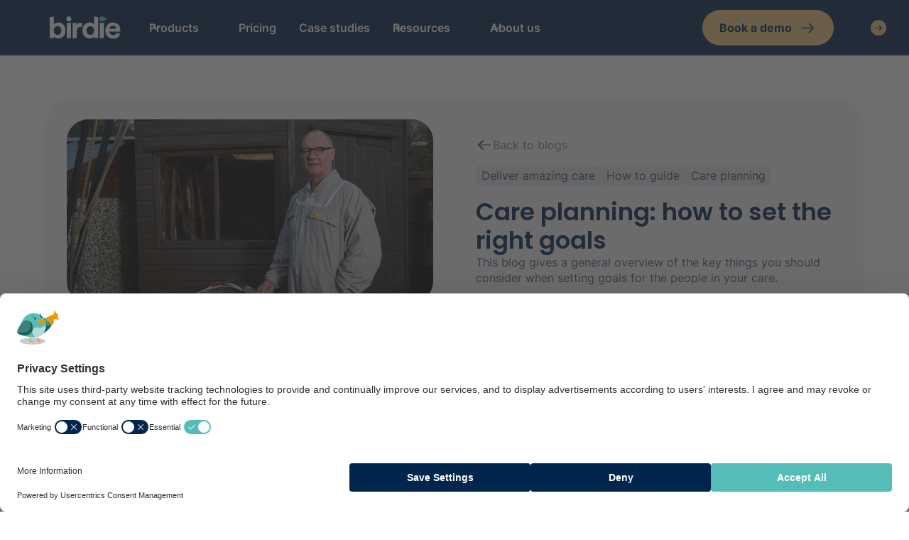

--- FILE ---
content_type: text/html
request_url: https://www.birdie.care/blog/care-planning-set-goals
body_size: 31779
content:
<!DOCTYPE html><!-- Last Published: Tue Jan 13 2026 17:05:42 GMT+0000 (Coordinated Universal Time) --><html data-wf-domain="www.birdie.care" data-wf-page="6218be363f36bc5b2a07c76a" data-wf-site="5d80c03f1edd7bd68fcdb623" lang="en" data-wf-collection="6218be363f36bcac7307c6a9" data-wf-item-slug="care-planning-set-goals"><head><meta charset="utf-8"/><title>Care planning: how to set the right goals | Birdie Blog</title><meta content="This blog gives a general overview of the key things you should consider when setting goals for the people in your care." name="description"/><meta content="Care planning: how to set the right goals | Birdie Blog" property="og:title"/><meta content="This blog gives a general overview of the key things you should consider when setting goals for the people in your care." property="og:description"/><meta content="https://cdn.prod.website-files.com/5d88c99c4242035babdd9f33/605371c6bc7e0035b198e263_BlogCE%20hub-2.png" property="og:image"/><meta content="Care planning: how to set the right goals | Birdie Blog" property="twitter:title"/><meta content="This blog gives a general overview of the key things you should consider when setting goals for the people in your care." property="twitter:description"/><meta content="https://cdn.prod.website-files.com/5d88c99c4242035babdd9f33/605371c6bc7e0035b198e263_BlogCE%20hub-2.png" property="twitter:image"/><meta property="og:type" content="website"/><meta content="summary_large_image" name="twitter:card"/><meta content="width=device-width, initial-scale=1" name="viewport"/><link href="https://cdn.prod.website-files.com/5d80c03f1edd7bd68fcdb623/css/birdie-new.shared.ef7a59068.min.css" rel="stylesheet" type="text/css" integrity="sha384-73pZBogYhldVznTAXgSt3mSjTPaB6vBmqoPegld/tgpiH7YcCYwGIR8htdlQv8zY" crossorigin="anonymous"/><script type="text/javascript">!function(o,c){var n=c.documentElement,t=" w-mod-";n.className+=t+"js",("ontouchstart"in o||o.DocumentTouch&&c instanceof DocumentTouch)&&(n.className+=t+"touch")}(window,document);</script><link href="https://cdn.prod.website-files.com/5d80c03f1edd7bd68fcdb623/5da8154f990d0a6d2a16708a_favicon.png" rel="shortcut icon" type="image/x-icon"/><link href="https://cdn.prod.website-files.com/5d80c03f1edd7bd68fcdb623/65e03e9fae202fb0ecf47060_Birdie%20Webclip.svg" rel="apple-touch-icon"/><link href="https://www.birdie.care/blog/care-planning-set-goals" rel="canonical"/><link href="rss.xml" rel="alternate" title="RSS Feed" type="application/rss+xml"/><!-- Finsweet Attributes -->
<script async type="module"
src="https://cdn.jsdelivr.net/npm/@finsweet/attributes@2/attributes.js"
fs-list
></script>

<!-- SwiperJS CSS -->
<link
  rel="stylesheet"
  href="https://cdn.jsdelivr.net/npm/swiper@11/swiper-bundle.min.css"
/>

<!-- ANALYTICS -->

<!-- Click Guardian v2 -->
<script type="text/javascript">

  var _cgk = 'kQDdV1uFi7HONNl';

  (function () {
      var _cg = document.createElement('script'); _cg.type = 'text/javascript'; _cg.async = true;
      _cg.src = 'https://v2.clickguardian.app/track.js';
      var s = document.getElementsByTagName('script')[0]; s.parentNode.insertBefore(_cg, s);
  })();
  
</script>

<!-- GA4 dashboard mapping --> 
<script>
  window.dataLayer = window.dataLayer || [];
var path = window.location.pathname;
var urlToContentGroupMapping = {
  '/blog': 'blog',
  '/products': 'products',
  '/for-team': 'team',
  '/communities': 'communities',
  '/executive-wing': 'executive',
  '/for-team': 'team',
  '/login': 'signed',
  '/join-us': 'careers',
};
function pushContentGroupToDataLayer(path) {
  Object.keys(urlToContentGroupMapping).forEach(function (key) {
    if (path.indexOf(key) === 0) {
      window.dataLayer.push({
        'content_group': urlToContentGroupMapping[key]
      });
    }
  });
}
pushContentGroupToDataLayer(path); 
</script>

<!-- Google Tag Manager -->
<script>(function(w,d,s,l,i){w[l]=w[l]||[];w[l].push({'gtm.start':
new Date().getTime(),event:'gtm.js'});var f=d.getElementsByTagName(s)[0],
j=d.createElement(s),dl=l!='dataLayer'?'&l='+l:'';j.async=true;j.src=
'https://www.googletagmanager.com/gtm.js?id='+i+dl;f.parentNode.insertBefore(j,f);
})(window,document,'script','dataLayer','GTM-T9M27W6');</script>
<!-- End Google Tag Manager -->

<!-- SECURITY -->

<!-- Referrer Policy -->
<meta name="referrer" content="no-referrer">

<!-- Site verification -->
<meta name="google-site-verification" content="A0Gk60SjP0J-HmZtLqOlbqRGOmS2PwSD4stUkVCquBE" /> 

<meta name="referrer" content="origin-when-cross-origin">

<!-- Fraud Blocker Tracker -->
<script type="text/javascript">
  (function () {
    var s = document.createElement("script"), 
      h = document.head;
    s.async = 1;
    s.src = "https://monitor.fraudblocker.com/fbt.js?sid=q9BtPj71JhldRH39xXv1R";
    h.appendChild(s);
  })();
</script>
<noscript>
  <a href="https://fraudblocker.com" rel="nofollow">
    <img src="https://monitor.fraudblocker.com/fbt.gif?sid=q9BtPj71JhldRH39xXv1R" alt="Fraud Blocker" />
  </a>
</noscript>


<!-- LIBRARIES -->

<!--Jquery library code  -->
<script src="https://code.jquery.com/jquery-3.6.0.min.js"></script>

<!-- Jetboost -->
<script id="jetboost-script" type="text/javascript"> window.JETBOOST_SITE_ID = "cl4y0285v006h0n12ds1z5rcm"; (function(d) { var s = d.createElement("script"); s.src = "https://cdn.jetboost.io/jetboost.js"; s.async = 1; d.getElementsByTagName("head")[0].appendChild(s); })(document); </script>

<!-- Splide css -->
<link
  rel="stylesheet"
  href="https://cdn.jsdelivr.net/npm/@splidejs/splide@4.0.1/dist/css/splide.min.css"
/>

<!-- Swiper CSS Link -->
<link
  rel="stylesheet"
  href="https://cdn.jsdelivr.net/npm/swiper@8/swiper-bundle.min.css"
/>

<!-- [Attributes by Finsweet] Number Count -->
<script defer src="https://cdn.jsdelivr.net/npm/@finsweet/attributes-numbercount@1/numbercount.js"></script>

<!-- [Attributes by Finsweet] Table of Contents -->
<script defer src="https://cdn.jsdelivr.net/npm/@finsweet/attributes-toc@1/toc.js"></script>

<!-- Navattic -->
<script>void 0===window.navatticQueue&&(window.navatticQueue=[],window.navattic=new Proxy({},{get:function n(t,u,e){return function(){for(var n=arguments.length,t=Array(n),e=0;e<n;e++)t[e]=arguments[e];return navatticQueue.push({function:u,arguments:t})}}}));</script>
<script async src="https://js.navattic.com/sdk.js" data-key="pkey_cm34kcg8m00bqrs3ba7m90tld"></script>

<!-- CUSTOM -->

<!-- This code replaces all lowercase b's with uppercase B's for the
word Birdie-->
<script>
$(document).ready(function() {
  // Select specific elements that contain text content
  var textElements = $("p, h1, h2, h3, h4, h5, h6, span, div, a");

  // Iterate through each text-based element
  textElements.each(function() {
    var element = $(this);

    // Check if the element has text content
    if (element.text()) {
      // Replace all instances of "birdie" with "Birdie" in the text nodes
      element.contents().each(function() {
        if (this.nodeType === 3) { // Text node
          var text = this.nodeValue;

          // Check if the text is not part of an email address
          if (!isEmail(text)) {
            text = text.replace(/\bbirdie\b/gi, function(match) {
              return match.charAt(0).toUpperCase() + match.slice(1);
            });
          }

          this.nodeValue = text;
        }
      });
    }
  });

  // Function to check if a string is an email address
  function isEmail(email) {
    var regex = /^[a-zA-Z0-9_.+-]+@[a-zA-Z0-9-]+\.[a-zA-Z0-9-.]+$/;
    return regex.test(email);
  }
});
</script>

<!-- Cookie -->
<script>
var Webflow = Webflow || [];
Webflow.push(function() {

  // Load cookie library
  $.getScript('https://cdn.rawgit.com/js-cookie/js-cookie/v2.1.2/src/js.cookie.js', function() {

    // If cookie found (already shown)
    if(Cookies.get('notice') !== undefined) {

      // Hide cookie notice (change jQuery selector to match your own)
      $('.modal-background').remove();
    }

    // On button click
    $('.modal-background').click(function() {
      // Calculate when you want to display the notice again (change 15 to number of minutes you want)
      var expireTime = new Date(new Date().getTime() + 60000 * 60 * 24);
      // Set this cookie
      Cookies.set('notice', 'shown', { expires: expireTime });
    });
  });

});
</script>

<script>
const observer = new IntersectionObserver(entries => {
  entries.forEach(entry => {
    const id = entry.target.getAttribute("id");
    if (entry.isIntersecting) {
      document.querySelectorAll(".active").forEach((z) => {
        z.classList.remove("active")
      });
      document.querySelector(`a[href="#${id}"]`).classList.add("active");
    }
  });
}, { rootMargin: '0px 0px -75% 0px' });
</script>

<!-- CSS -->

<style>
  /* Global style settings for media queries */
  strong {
    font-weight: bold!important;
}
  
  	@media screen and (min-width: 1920px){
		.tp {display: flex;}
  	}
  
  	@media screen and (max-width: 479px){
      .tp {padding-bottom: 30px;}
  	}
  
/* To provide blog images with curved corners */
collection-list-blog:first-child {
  border-bottom-left-radius: 10px;
}

collection-list-blog:last-child {
  border-top-right-radius: 10px;
}

 .tocitem.toc-h3 {
 margin-left: 20px;
 }

.w-slider-dot {
  background: white;
  border: 1px solid #F1A92B;
}
.w-slider-dot.w-active {
  background: #F1A92B;
}

/* Styling for all swipers */
 .swiper {
    padding: 10px 56px 50px 56px;
    width: 100%;
 }

 .swiper-pagination-bullet {
    width: 20px;
    height: 20px;
    text-align: center;
    line-height: 24px;
    font-size: 16px;
    color: #B2B5BE;
    opacity: 1;
    background: transparent;
    border-radius: 50%;
    cursor: pointer;
    justify-content: center;
    align-items: center;
    border: 2px solid #F09600;
    margin-right: 6px;
    margin-left: 6px;
    margin-top: 40px;
  }
  
 .swiper-pagination-bullet.swiper-pagination-bullet-active{
	  background-color: #F09600;
    height: 20px;
    width: 20px;
  }
  
 .swiper-button-next, 
 .swiper-button-prev { 
    background-color: #F09600;
    height: 36px;
    width: 36px;
    border-radius: 36px;
 } 
 
 .swiper-button-next {
   right: 0px;
 }
 
 .swiper-button-next:after {
    content: url(https://cdn.prod.website-files.com/5d80c03f1edd7bd68fcdb623/63b80a86ae20f706959722ad_arrow_right.svg);
    font-size: 1px;
 }
 
 .swiper-button-prev {
   left: 0px;
 }
 
 .swiper-button-prev:after {
    content: url(https://cdn.prod.website-files.com/5d80c03f1edd7bd68fcdb623/63b80a86db2af1a8adb22fda_arrow_left.svg);
    font-size: 1px;
 }
 
 .swiper-slide {
 		height:auto;
 }
 
 #text-balance{
 			text-wrap:balance;
 }
 
 .rich-text.img-full-curve img{
 width: 100%;
 border-radius: 10px;
 }
 
.swiper._1card.is-teal-elements > .swiper-button-next,
.swiper._1card.is-teal-elements > .swiper-button-prev {
    background-color: #88FCE7;
    height: 24px;
    width: 24px;
}

.swiper._1card.is-teal-elements > .swiper-pagination-bullet.swiper-pagination-bullet-active {
    background-color: #88FCE7;
    height: 14px;
    width: 14px;
    border: #88FCE7 1px solid;
}

.swiper._1card.is-teal-elements > .swiper-pagination-bullet {
    background-color: #ffffff;
    height: 14px;
    width: 14px;
    border: #ffffff 1px solid;
}
</style><!-- Finsweet Attributes -->
<script async type="module"
src="https://cdn.jsdelivr.net/npm/@finsweet/attributes@2/attributes.js"
fs-toc
></script>

<style>
.w-richtext figure img {
    width: 100%;
    border-radius: 10px;
}
</style>


<script type="application/ld+json">
{
  "@context": "https://schema.org",
  "@type": "BlogPosting",
  "mainEntityOfPage": {
    "@type": "WebPage",
    "@id": "www.birdie.care/blog/care-planning-set-goals"
  },
  "headline": "Care planning: how to set the right goals",
  "description": "This blog gives a general overview of the key things you should consider when setting goals for the people in your care. ",
  "image": {
    "@type": "ImageObject",
    "url": "https://cdn.prod.website-files.com/5d88c99c4242035babdd9f33/605371c6bc7e0035b198e263_BlogCE%20hub-2.png"
  },
  "datePublished": "Feb 13, 2025",
  "dateModified": "Feb 11, 2025",
  "author": {
    "@type": "Person",
    "name": "Emma-Lee Curtis"
  },
  "articleSection": "How to guide",
  "inLanguage": "en",
  "timeRequired": "4 minutes"
}
</script></head><body><div data-animation="default" class="navbar-wrapper w-nav" data-easing2="ease-out" data-easing="ease-in" data-collapse="medium" data-w-id="6abad073-71b8-bd49-cc69-d80cafb95a71" role="banner" data-duration="500" id="top" data-doc-height="1"><div class="navigation-bar is-relative"><div class="navigation_shadow"></div><div class="navigation_shadow-2nd"></div><div class="navigation_inner"><a href="/" class="brand min-width-100px w-nav-brand"><img src="https://cdn.prod.website-files.com/5d80c03f1edd7bd68fcdb623/633ead0f172e7255f4ce0395_logo-white.svg" width="110" alt="" class="logo"/></a><div class="navigation_menu-button w-nav-button"><div class="menu-icon_component"><div class="menu-icon_line-top"></div><div class="menu-icon_line-middle"><div class="menu-icon_line-middle-inner"></div></div><div class="menu-icon_line-bottom"></div></div></div><nav role="navigation" class="navigation_links w-nav-menu"><div class="nav_menu-left"><div data-hover="true" data-delay="100" class="uui-navbar03_menu-dropdown w-dropdown"><div class="uui-navbar03_dropdown-toggle w-dropdown-toggle"><div class="uui-dropdown-icon w-embed"><svg width="20" height="20" viewBox="0 0 20 20" fill="none" xmlns="http://www.w3.org/2000/svg">
<path d="M5 7.5L10 12.5L15 7.5" stroke="currentColor" stroke-width="1.67" stroke-linecap="round" stroke-linejoin="round"/>
</svg></div><div>Products</div></div><nav class="uui-navbar03_dropdown-list w-dropdown-list"><div class="navbar_inner"><div class="uui-navbar03_dropdown-content"><div class="uui-navbar03_dropdown-content-left is-shorter_mobile"><div class="uui-navbar03_dropdown-link-list"><div class="text_20px text_semi-bold text-18px_mobile">The all-in-one Birdie platform includes</div><a href="/care-management" class="uui-navbar03_dropdown-link w-inline-block"><img src="https://cdn.prod.website-files.com/5d80c03f1edd7bd68fcdb623/6901dcb213dcf1ea0379ddb0_Frame%201706.svg" loading="lazy" alt=""/><div class="uui-navbar03_item-right"><div class="text-18px text_semi-bold text_primary">Care management</div><p class="text_primary-75">Make person-centred care easier, and faster and safer</p></div></a><a href="/rostering" class="uui-navbar03_dropdown-link w-inline-block"><img src="https://cdn.prod.website-files.com/5d80c03f1edd7bd68fcdb623/6901dcb310173c0b150f35b9_Frame%201707.svg" loading="lazy" alt=""/><div class="uui-navbar03_item-right"><div class="text-18px text_semi-bold text_primary">Rostering</div><p class="text_primary-75">Right carers, right clients, right time - every time</p></div></a><a href="/finance" class="uui-navbar03_dropdown-link w-inline-block"><img src="https://cdn.prod.website-files.com/5d80c03f1edd7bd68fcdb623/6901dcb2933ba791e7c8a62e_Frame%201708.svg" loading="lazy" alt=""/><div class="uui-navbar03_item-right"><div class="text-18px text_semi-bold text_primary">Finance</div><p class="text_primary-75">Invoicing and payroll systems that save your teams hours every week</p></div></a><a href="/quality-compliance" class="uui-navbar03_dropdown-link w-inline-block"><img src="https://cdn.prod.website-files.com/5d80c03f1edd7bd68fcdb623/6901dcb3888a46ecbcc0367a_Frame%201709.svg" loading="lazy" alt=""/><div class="uui-navbar03_item-right"><div class="text-18px text_semi-bold text_primary">Quality and compliance</div><p class="text_primary-75">Data-driven tools and insight that make you inspection-ready every day.</p></div></a><a href="/workforce" class="uui-navbar03_dropdown-link w-inline-block"><img src="https://cdn.prod.website-files.com/5d80c03f1edd7bd68fcdb623/6901dcb35badf2a6454ede43_Frame%201710.svg" loading="lazy" alt=""/><div class="uui-navbar03_item-right"><div class="text-18px text_semi-bold text_primary">Workforce experience</div><p class="text_primary-75">Tools that help you attract, retain, and develop exceptional carers</p></div></a><div class="padding-top-8px"><div class="flex-v_left"><a id="link_care-management" cw-item="link" data-wf--birdies-design-system--link--variant="up-teal-icon" href="/product-features" class="birdies-design-system--link w-inline-block"><div class="birdies-design-system--link_text">Explore all features</div><div cw-item="link-icon_down" class="birdies-design-system--icon_embed birdies-design-system--down w-embed"><svg width="22" height="23" viewBox="0 0 22 23" fill="none" xmlns="http://www.w3.org/2000/svg">
<rect y="0.0800781" width="22" height="22" rx="11" fill="#F4B040"/>
<path d="M6 11.4342C6 11.7231 6.23419 11.9573 6.52308 11.9573H14.6215V10.9111H6.52308C6.23419 10.9111 6 11.1453 6 11.4342Z" fill="#00264D"/>
<path d="M11.9844 8.28027L15.2174 11.5133L11.9844 14.7464" stroke="#00264D" stroke-width="1.2" stroke-linecap="round" stroke-linejoin="round"/>
</svg></div><div cw-item="link-icon_up" class="birdies-design-system--icon_embed birdies-design-system--up w-variant-ce6fa247-e55d-1e66-dbd8-24db0cf78f5f w-embed"><svg width="22" height="23" viewBox="0 0 22 23" fill="none" xmlns="http://www.w3.org/2000/svg">
<rect y="0.0800781" width="22" height="22" rx="11" fill="CurrentColor"/>
<path d="M6 11.4342C6 11.7231 6.23419 11.9573 6.52308 11.9573H14.6215V10.9111H6.52308C6.23419 10.9111 6 11.1453 6 11.4342Z" fill="#00264D"/>
<path d="M11.9844 8.28027L15.2174 11.5133L11.9844 14.7464" stroke="#00264D" stroke-width="1.2" stroke-linecap="round" stroke-linejoin="round"/>
</svg></div><div cw-item="link-icon_down" class="birdies-design-system--icon_embed birdies-design-system--up-reverse w-embed"><svg width="22" height="23" viewBox="0 0 22 23" fill="none" xmlns="http://www.w3.org/2000/svg">
  <rect y="0.0800781" width="22" height="22" rx="11" fill="#F4B040"/>
  <g transform="scale(-1,1) translate(-22,0)">
    <path d="M6 11.4342C6 11.7231 6.23419 11.9573 6.52308 11.9573H14.6215V10.9111H6.52308C6.23419 10.9111 6 11.1453 6 11.4342Z" fill="#00264D"/>
    <path d="M11.9844 8.28027L15.2174 11.5133L11.9844 14.7464" stroke="#00264D" stroke-width="1.2" stroke-linecap="round" stroke-linejoin="round"/>
  </g>
</svg></div></a></div></div></div><div class="nav_mobile-divider"></div><div class="uui-navbar03_dropdown-link-list is-transparent"><div class="text_semi-bold text-18px">Product promises:</div><a href="/partnership" class="uui-navbar03_dropdown-link is-secondary w-inline-block"><div class="flex_h-center gap-8px padding-bottom-4px"><img src="https://cdn.prod.website-files.com/5d80c03f1edd7bd68fcdb623/68593e4785d7f9444e7ddb04_102ac57cf2792bb35b8759491e09ab04_People%20Primary.svg" loading="lazy" data-wf--birdies-design-system--icon--size="24px" alt="" class="birdies-design-system--icon"/><div class="uui-navbar03_item-right"><div class="text_medium">Partnership</div></div></div><p class="text_primary-75">Service and support that goes above and beyond</p></a><a href="/three-apps" class="uui-navbar03_dropdown-link is-secondary w-inline-block"><div class="flex_h-center gap-8px padding-bottom-4px"><img src="https://cdn.prod.website-files.com/5d80c03f1edd7bd68fcdb623/68b042b5dae39b76849f8a9a_8143290f13afed3142e2b8d24222eb45_Data.svg" loading="lazy" data-wf--birdies-design-system--icon--size="24px" alt="" class="birdies-design-system--icon"/><div class="uui-navbar03_item-right"><div class="text_medium">Three apps in one system</div></div></div><p class="text_primary-75">Supporting office staff, carers and families </p></a><a href="/unified-platform" class="uui-navbar03_dropdown-link is-secondary w-inline-block"><div class="flex_h-center gap-8px padding-bottom-4px"><img src="https://cdn.prod.website-files.com/5d80c03f1edd7bd68fcdb623/685034ba20f14541996724fe_1ab7e5ba14c914ccb7907ae0f9dd2d87_Heart%20Primary.svg" loading="lazy" data-wf--birdies-design-system--icon--size="24px" alt="" class="birdies-design-system--icon"/><div class="uui-navbar03_item-right"><div class="text_medium">Built together</div></div></div><p class="text_primary-75">Workflows and analytics that work together seamlessly</p></a><a href="/security" class="uui-navbar03_dropdown-link is-secondary w-inline-block"><div class="flex_h-center gap-8px padding-bottom-4px"><img src="https://cdn.prod.website-files.com/5d80c03f1edd7bd68fcdb623/68b042aedae39b76849f8a99_c99b89fe351480bf08d8dcff0fa7d94b_Shield%20Up.svg" loading="lazy" data-wf--birdies-design-system--icon--size="24px" alt="" class="birdies-design-system--icon"/><div class="uui-navbar03_item-right"><div class="text_medium">Security</div></div></div><p class="text_primary-75">Peace of mind that lets you focus on care</p></a><a href="/products/analytics" class="uui-navbar03_dropdown-link is-secondary w-inline-block"><div class="flex_h-center gap-8px padding-bottom-4px"><img src="https://cdn.prod.website-files.com/5d80c03f1edd7bd68fcdb623/68b6eb018f83fc6d282e0552_a920ee325a320d7f28921ee7bfab48f9_Chart%20Centre.svg" loading="lazy" data-wf--birdies-design-system--icon--size="24px" alt="" class="birdies-design-system--icon"/><div class="uui-navbar03_item-right"><div class="text_medium">Analytics</div></div></div><p class="text_primary-75">Power your business with insights.</p></a><a href="/smarter-care-lab" class="uui-navbar03_dropdown-link is-secondary w-inline-block"><div class="flex_h-center gap-8px padding-bottom-4px"><img src="https://cdn.prod.website-files.com/5d80c03f1edd7bd68fcdb623/6901eb9e4b52244ab032c27f_58c7072afff6fa699c68267cfe60c730_Lightbulb.svg" loading="lazy" data-wf--birdies-design-system--icon--size="24px" alt="" class="birdies-design-system--icon"/><div class="uui-navbar03_item-right"><div class="text_medium">The Smarter Care Lab</div></div></div><p class="text_primary-75">See what we’re building next</p></a></div></div></div><div class="uui-navbar03_dropdown-content is-bottom"><a data-utm-track="false" cw-item="button" data-wf--birdies-design-system--button--variant="secondary-small" href="/product-tours" class="birdies-design-system--button w-variant-a6f5e481-f5b6-1ce4-f9b1-c78f1416957e w-inline-block"><img width="Auto" cw-item="button-icon" alt="" src="https://cdn.prod.website-files.com/5d80c03f1edd7bd68fcdb623/6850346ad1f6e71a953cd644_7d831117c93d48bc0308ab5948c93486_Calendar.svg" loading="lazy" class="birdies-design-system--button_icon w-variant-a6f5e481-f5b6-1ce4-f9b1-c78f1416957e"/><div cw-item="button-text" class="birdies-design-system--button_text">See product tours</div><img cw-item="button-arrow" loading="lazy" alt="" src="https://cdn.prod.website-files.com/5d80c03f1edd7bd68fcdb623/6850346ad1f6e71a953cd643_15cefaac3a341d5e669c6e920ecbb861_Arrow%20Right.svg" class="birdies-design-system--button_arrow"/></a><a id="link_care-management" cw-item="link" data-wf--birdies-design-system--link--variant="up-teal-icon" href="https://portal.productboard.com/birdie/4-birdie-platform-roadmap/tabs/14-under-consideration" target="_blank" class="birdies-design-system--link w-inline-block"><div class="birdies-design-system--link_text">See what&#x27;s coming next</div><div cw-item="link-icon_down" class="birdies-design-system--icon_embed birdies-design-system--down w-embed"><svg width="22" height="23" viewBox="0 0 22 23" fill="none" xmlns="http://www.w3.org/2000/svg">
<rect y="0.0800781" width="22" height="22" rx="11" fill="#F4B040"/>
<path d="M6 11.4342C6 11.7231 6.23419 11.9573 6.52308 11.9573H14.6215V10.9111H6.52308C6.23419 10.9111 6 11.1453 6 11.4342Z" fill="#00264D"/>
<path d="M11.9844 8.28027L15.2174 11.5133L11.9844 14.7464" stroke="#00264D" stroke-width="1.2" stroke-linecap="round" stroke-linejoin="round"/>
</svg></div><div cw-item="link-icon_up" class="birdies-design-system--icon_embed birdies-design-system--up w-variant-ce6fa247-e55d-1e66-dbd8-24db0cf78f5f w-embed"><svg width="22" height="23" viewBox="0 0 22 23" fill="none" xmlns="http://www.w3.org/2000/svg">
<rect y="0.0800781" width="22" height="22" rx="11" fill="CurrentColor"/>
<path d="M6 11.4342C6 11.7231 6.23419 11.9573 6.52308 11.9573H14.6215V10.9111H6.52308C6.23419 10.9111 6 11.1453 6 11.4342Z" fill="#00264D"/>
<path d="M11.9844 8.28027L15.2174 11.5133L11.9844 14.7464" stroke="#00264D" stroke-width="1.2" stroke-linecap="round" stroke-linejoin="round"/>
</svg></div><div cw-item="link-icon_down" class="birdies-design-system--icon_embed birdies-design-system--up-reverse w-embed"><svg width="22" height="23" viewBox="0 0 22 23" fill="none" xmlns="http://www.w3.org/2000/svg">
  <rect y="0.0800781" width="22" height="22" rx="11" fill="#F4B040"/>
  <g transform="scale(-1,1) translate(-22,0)">
    <path d="M6 11.4342C6 11.7231 6.23419 11.9573 6.52308 11.9573H14.6215V10.9111H6.52308C6.23419 10.9111 6 11.1453 6 11.4342Z" fill="#00264D"/>
    <path d="M11.9844 8.28027L15.2174 11.5133L11.9844 14.7464" stroke="#00264D" stroke-width="1.2" stroke-linecap="round" stroke-linejoin="round"/>
  </g>
</svg></div></a></div></div></nav></div><a href="/pricing" class="uui-navbar03_link w-nav-link">Pricing</a><a href="/case-studies" class="uui-navbar03_link w-nav-link">Case studies</a><div data-hover="true" data-delay="100" class="uui-navbar03_menu-dropdown w-dropdown"><div class="uui-navbar03_dropdown-toggle w-dropdown-toggle"><div class="uui-dropdown-icon w-embed"><svg width="20" height="20" viewBox="0 0 20 20" fill="none" xmlns="http://www.w3.org/2000/svg">
<path d="M5 7.5L10 12.5L15 7.5" stroke="currentColor" stroke-width="1.67" stroke-linecap="round" stroke-linejoin="round"/>
</svg></div><div>Resources</div></div><nav class="uui-navbar03_dropdown-list w-dropdown-list"><div class="navbar_inner"><div class="uui-navbar03_dropdown-content padding-bottom_28px is-0px_mobile"><div class="uui-navbar03_dropdown-content-left"><div class="uui-navbar03_dropdown-link-list no-bg-and-padding"><div class="text_20px text_semi-bold hide-tablet">Resources</div><div class="grid_2col gap-20px is-12px_tablet"><a href="/blog" class="uui-navbar03_dropdown-link is-large w-inline-block"><img src="https://cdn.prod.website-files.com/5d80c03f1edd7bd68fcdb623/68c02e98ae8597681659df95_987f5233ff4810753ed6f37d0e238892_Book-1.svg" loading="lazy" data-wf--birdies-design-system--icon--size="24px" alt="" class="birdies-design-system--icon"/><div class="uui-navbar03_item-right"><div class="text-18px text_semi-bold text_primary">The Birdie Blog</div><p class="text_primary-75">Read the latest insights and updates from Birdie&#x27;s experts</p></div></a><a href="/communities/flock" class="uui-navbar03_dropdown-link is-large w-inline-block"><img src="https://cdn.prod.website-files.com/5d80c03f1edd7bd68fcdb623/685a9bb1137a412bf027d848_fb045498ef7af49ba5a6c2418676b46f_People%20Secondary.svg" loading="lazy" data-wf--birdies-design-system--icon--size="24px" alt="" class="birdies-design-system--icon"/><div class="uui-navbar03_item-right"><div class="text-18px text_semi-bold text_primary">Join the community</div><p class="text_primary-75">Join Flock, the &#x27;social network for social care&#x27;, for free</p></div></a><a href="/resources/videos" class="uui-navbar03_dropdown-link is-large w-inline-block"><img src="https://cdn.prod.website-files.com/5d80c03f1edd7bd68fcdb623/690227bcc609bfb8a82caa9a_f8a8120f7743881415f41fbe6050e809_Video.svg" loading="lazy" data-wf--birdies-design-system--icon--size="24px" alt="" class="birdies-design-system--icon"/><div class="uui-navbar03_item-right"><div class="text-18px text_semi-bold text_primary">Videos</div><p class="text_primary-75">Always-on product demos, webinars and more</p></div></a><a href="/support" class="uui-navbar03_dropdown-link is-large w-inline-block"><img src="https://cdn.prod.website-files.com/5d80c03f1edd7bd68fcdb623/68b17f2009a0c7e4840e523a_81e1b5dd3a53c3c54b46e3cb479cc8df_Heart%20Hand%20Secondary.svg" loading="lazy" data-wf--birdies-design-system--icon--size="24px" alt="" class="birdies-design-system--icon"/><div class="uui-navbar03_item-right"><div class="text-18px text_semi-bold text_primary">Support and help</div><p class="text_primary-75">Access the Birdie Help Centre, Birdie Academy and much more</p></div></a><a href="/resources/books-and-courses" class="uui-navbar03_dropdown-link is-large w-inline-block"><img src="https://cdn.prod.website-files.com/5d80c03f1edd7bd68fcdb623/6902279ec609bfb8a82caa99_fd0bc89cba8c25b648e95e41eacfb491_Notes.svg" loading="lazy" data-wf--birdies-design-system--icon--size="24px" alt="" class="birdies-design-system--icon"/><div class="uui-navbar03_item-right"><div class="text-18px text_semi-bold text_primary">Books and courses</div><p class="text_primary-75">Free content for you and your team</p></div></a><a href="/events" class="uui-navbar03_dropdown-link is-large w-inline-block"><img src="https://cdn.prod.website-files.com/5d80c03f1edd7bd68fcdb623/690227dac609bfb8a82caa9b_3f4057e7f0534238838fd391dff7ca77_Location%20-%20Secondary.svg" loading="lazy" data-wf--birdies-design-system--icon--size="24px" alt="" class="birdies-design-system--icon"/><div class="uui-navbar03_item-right"><div class="text-18px text_semi-bold text_primary">Events</div><p class="text_primary-75">See where Birdie is appearing near you</p></div></a></div></div><div id="w-node-e1933bea-ebb0-c72b-78a1-dad37639f677-afb95a71" class="uui-navbar03_dropdown-link-list is-grey"><div class="text_semi-bold text-18px">Featured articles</div><div class="w-dyn-list"><div role="list" class="flex_v gap-2px is-8px_mobile w-dyn-items"><div role="listitem" class="w-dyn-item"><a href="/blog/recipes-for-local-authority-success-top-takeaways-from-the-latest-edition-of-in-flight" class="card_wrapper w-inline-block"><img src="https://cdn.prod.website-files.com/5d88c99c4242035babdd9f33/68dd2ee02d6a046d44cea107_PDF%20promo.png" loading="lazy" alt="" sizes="100vw" srcset="https://cdn.prod.website-files.com/5d88c99c4242035babdd9f33/68dd2ee02d6a046d44cea107_PDF%20promo-p-500.png 500w, https://cdn.prod.website-files.com/5d88c99c4242035babdd9f33/68dd2ee02d6a046d44cea107_PDF%20promo-p-800.png 800w, https://cdn.prod.website-files.com/5d88c99c4242035babdd9f33/68dd2ee02d6a046d44cea107_PDF%20promo-p-1080.png 1080w, https://cdn.prod.website-files.com/5d88c99c4242035babdd9f33/68dd2ee02d6a046d44cea107_PDF%20promo.png 1200w" class="max-width-190px border-radius-5px is-100-_mobile"/><div class="flex-v_left gap_rows-10px"><div class="flex-v_left gap-4px"><div class="text_semi-bold truncate_2-lines">Recipes for local authority success: top takeaways from the latest edition of In Flight</div><div class="text_primary-75 text_14px truncate_2-lines">Recipes for local authority success: top takeaways from the latest edition of In Flight</div></div></div></a></div><div role="listitem" class="w-dyn-item"><a href="/blog/the-frankenplatform-trap-how-agencies-get-stuck" class="card_wrapper w-inline-block"><img src="https://cdn.prod.website-files.com/5d88c99c4242035babdd9f33/68bb19e76e29fc61a2d0876b_Blog%20header%20with%20image.png" loading="lazy" alt="" sizes="100vw" srcset="https://cdn.prod.website-files.com/5d88c99c4242035babdd9f33/68bb19e76e29fc61a2d0876b_Blog%20header%20with%20image-p-500.png 500w, https://cdn.prod.website-files.com/5d88c99c4242035babdd9f33/68bb19e76e29fc61a2d0876b_Blog%20header%20with%20image-p-800.png 800w, https://cdn.prod.website-files.com/5d88c99c4242035babdd9f33/68bb19e76e29fc61a2d0876b_Blog%20header%20with%20image-p-1080.png 1080w, https://cdn.prod.website-files.com/5d88c99c4242035babdd9f33/68bb19e76e29fc61a2d0876b_Blog%20header%20with%20image.png 1200w" class="max-width-190px border-radius-5px is-100-_mobile"/><div class="flex-v_left gap_rows-10px"><div class="flex-v_left gap-4px"><div class="text_semi-bold truncate_2-lines">The Frankenplatform trap: how agencies get stuck</div><div class="text_primary-75 text_14px truncate_2-lines">The Frankenplatform trap: how agencies get stuck</div></div></div></a></div></div></div></div></div></div></div></nav></div><div data-hover="true" data-delay="100" class="uui-navbar03_menu-dropdown w-dropdown"><div class="uui-navbar03_dropdown-toggle w-dropdown-toggle"><div class="uui-dropdown-icon w-embed"><svg width="20" height="20" viewBox="0 0 20 20" fill="none" xmlns="http://www.w3.org/2000/svg">
<path d="M5 7.5L10 12.5L15 7.5" stroke="currentColor" stroke-width="1.67" stroke-linecap="round" stroke-linejoin="round"/>
</svg></div><div>About us</div></div><nav class="uui-navbar03_dropdown-list w-dropdown-list"><div class="navbar_inner"><div class="uui-navbar03_dropdown-content"><div class="uui-navbar03_dropdown-content-left"><div class="uui-navbar03_dropdown-link-list no-bg-and-padding"><div class="text_20px text_semi-bold hide-tablet">About Us</div><div class="grid_2col gap-20px is-12px_tablet"><a href="/about-us" class="uui-navbar03_dropdown-link is-large w-inline-block"><img src="https://cdn.prod.website-files.com/5d80c03f1edd7bd68fcdb623/69046d0a94dee04f8825ef28_8483c28009d1b7f1e16a735361640590_birdie%20looking%20off%20right.svg" loading="lazy" data-wf--birdies-design-system--icon--size="24px" alt="" class="birdies-design-system--icon"/><div class="uui-navbar03_item-right"><div class="text-18px text_semi-bold text_primary">About Birdie</div><p class="text_primary-75">Our story and our team</p></div></a><a href="/birdie-news" class="uui-navbar03_dropdown-link is-large w-inline-block"><img src="https://cdn.prod.website-files.com/5d80c03f1edd7bd68fcdb623/69033fbc5cb04fc2fc9657fa_7a42d4a582f21461868addb6d60a261b_Bell-1.svg" loading="lazy" data-wf--birdies-design-system--icon--size="24px" alt="" class="birdies-design-system--icon"/><div class="uui-navbar03_item-right"><div class="text-18px text_semi-bold text_primary">News</div><p class="text_primary-75">The latest news about Birdie</p></div></a><a href="/industry-partnerships" class="uui-navbar03_dropdown-link is-large w-inline-block"><img src="https://cdn.prod.website-files.com/5d80c03f1edd7bd68fcdb623/690227bcc609bfb8a82caa9a_f8a8120f7743881415f41fbe6050e809_Video.svg" loading="lazy" data-wf--birdies-design-system--icon--size="24px" alt="" class="birdies-design-system--icon"/><div class="uui-navbar03_item-right"><div class="text-18px text_semi-bold text_primary">Industry partnerships</div><p class="text_primary-75">How to become a Birdie partner</p></div></a><a href="/village" class="uui-navbar03_dropdown-link is-large w-inline-block"><img src="https://cdn.prod.website-files.com/5d80c03f1edd7bd68fcdb623/6859559f85d7f9444e7ddb05_d392fb05d27f88d04ba43ef11561ec1d_Heart%20Secondary.svg" loading="lazy" data-wf--birdies-design-system--icon--size="24px" alt="" class="birdies-design-system--icon"/><div class="uui-navbar03_item-right"><div class="text-18px text_semi-bold text_primary">The Village of Care</div><p class="text_primary-75">Our vision for the future of care</p></div></a><a href="/join-us" class="uui-navbar03_dropdown-link is-large w-inline-block"><img src="https://cdn.prod.website-files.com/5d80c03f1edd7bd68fcdb623/68b6a5dc59f26063dd08a87a_33382386d3a716fcbed21a0a772d95e9_Person%20Wave.svg" loading="lazy" data-wf--birdies-design-system--icon--size="24px" alt="" class="birdies-design-system--icon"/><div class="uui-navbar03_item-right"><div class="text-18px text_semi-bold text_primary">Careers</div><p class="text_primary-75">Join the team!</p></div></a></div></div><div id="w-node-_59ef9b83-a253-7746-05f5-d2c310114f6d-afb95a71" class="uui-navbar03_dropdown-link-list is-grey"><div><div class="text_semi-bold text-18px">Watch</div><div>Welcome to the Village of Care</div></div><a href="#" class="width_100 height-100 w-inline-block w-lightbox"><div class="position-relative width_100"><img src="https://cdn.prod.website-files.com/5d80c03f1edd7bd68fcdb623/66ab97206ef129e3b4ff02f2_Screenshot%202024-06-21%20at%2012.48.11%201.jpg" loading="lazy" width="366" sizes="100vw" alt="" srcset="https://cdn.prod.website-files.com/5d80c03f1edd7bd68fcdb623/66ab97206ef129e3b4ff02f2_Screenshot%202024-06-21%20at%2012.48.11%201-p-500.jpg 500w, https://cdn.prod.website-files.com/5d80c03f1edd7bd68fcdb623/66ab97206ef129e3b4ff02f2_Screenshot%202024-06-21%20at%2012.48.11%201.jpg 732w" class="border-radius-5px width_100"/><img src="https://cdn.prod.website-files.com/5d80c03f1edd7bd68fcdb623/66ab9776f4089fcafbf897a6_Group%201.svg" loading="lazy" alt="" class="absolute_button-centre is-auto-size-margin"/></div><script type="application/json" class="w-json">{
  "items": [
    {
      "url": "https://youtube.com/watch?v=UKWhT4uF08E",
      "originalUrl": "https://youtube.com/watch?v=UKWhT4uF08E",
      "width": 940,
      "height": 528,
      "thumbnailUrl": "https://i.ytimg.com/vi/UKWhT4uF08E/hqdefault.jpg",
      "html": "<iframe class=\"embedly-embed\" src=\"//cdn.embedly.com/widgets/media.html?src=https%3A%2F%2Fwww.youtube.com%2Fembed%2FUKWhT4uF08E%3Ffeature%3Doembed&display_name=YouTube&url=https%3A%2F%2Fwww.youtube.com%2Fwatch%3Fv%3DUKWhT4uF08E&image=https%3A%2F%2Fi.ytimg.com%2Fvi%2FUKWhT4uF08E%2Fhqdefault.jpg&type=text%2Fhtml&schema=youtube\" width=\"940\" height=\"528\" scrolling=\"no\" title=\"YouTube embed\" frameborder=\"0\" allow=\"autoplay; fullscreen; encrypted-media; picture-in-picture;\" allowfullscreen=\"true\"></iframe>",
      "type": "video"
    }
  ],
  "group": "Navigation"
}</script></a></div></div></div><div class="uui-navbar03_dropdown-content is-bottom is-spaced-between"><div class="uui-navbar03_bottom-bar-right"><div class="flex_h-center gap-16px"><a href="https://www.facebook.com/birdiecare" target="_blank" class="flex-v-center w-inline-block"><img src="https://cdn.prod.website-files.com/5d80c03f1edd7bd68fcdb623/69034139fe6b91fcc7cb084e_Social%20icon.svg" loading="lazy" width="Auto" alt=""/></a><a href="https://www.instagram.com/birdiecare/" target="_blank" class="flex-v-center w-inline-block"><img src="https://cdn.prod.website-files.com/5d80c03f1edd7bd68fcdb623/69034139c24eac48f90d33aa_Social%20icon-1.svg" loading="lazy" width="Auto" alt=""/></a><a href="https://www.linkedin.com/company/birdiecare/" target="_blank" class="flex-v-center w-inline-block"><img src="https://cdn.prod.website-files.com/5d80c03f1edd7bd68fcdb623/690341396b02b3d5381d9cb8_Social%20icon-2.svg" loading="lazy" width="Auto" alt=""/></a></div><div class="flex_h-center gap-16px"><a href="https://play.google.com/store/apps/details?id=com.kametventures.qoqoon.familyApp" target="_blank" class="flex-v-center w-inline-block"><img src="https://cdn.prod.website-files.com/5d80c03f1edd7bd68fcdb623/69034139b382aaed85480cf2_Mobile%20app%20store%20badge.svg" loading="lazy" width="Auto" alt=""/></a><a href="https://apps.apple.com/gb/app/birdie-care/id1254394392" target="_blank" class="flex-v-center w-inline-block"><img src="https://cdn.prod.website-files.com/5d80c03f1edd7bd68fcdb623/690341396bce9d8bd1e692e5_Mobile%20app%20store%20badge-1.svg" loading="lazy" width="Auto" alt=""/></a></div></div></div></div></nav></div></div><div class="nav_menu-right"><div class="flex_h-center gap_cols-20px is-vert_tablet"><a data-utm-track="false" cw-item="button" data-wf--birdies-design-system--button--variant="primary" href="/book-a-demo" class="birdies-design-system--button w-inline-block"><img width="Auto" cw-item="button-icon" alt="" src="https://cdn.prod.website-files.com/5d80c03f1edd7bd68fcdb623/6850346ad1f6e71a953cd644_7d831117c93d48bc0308ab5948c93486_Calendar.svg" loading="lazy" class="birdies-design-system--button_icon"/><div cw-item="button-text" class="birdies-design-system--button_text">Book a demo</div><img cw-item="button-arrow" loading="lazy" alt="" src="https://cdn.prod.website-files.com/5d80c03f1edd7bd68fcdb623/6850346ad1f6e71a953cd643_15cefaac3a341d5e669c6e920ecbb861_Arrow%20Right.svg" class="birdies-design-system--button_arrow"/></a><a cw-item="link" href="https://admin.birdie.care/" target="_blank" class="link-3 up-text-white z-index-99 w-inline-block"><div class="link_text up-text-white-2">Sign in</div><div cw-item="link-icon_up" class="icon_embed-3 up up-text-white-4 w-embed"><svg width="22" height="23" viewBox="0 0 22 23" fill="none" xmlns="http://www.w3.org/2000/svg">
<rect y="0.0800781" width="22" height="22" rx="11" fill="CurrentColor"/>
<path d="M6 11.4342C6 11.7231 6.23419 11.9573 6.52308 11.9573H14.6215V10.9111H6.52308C6.23419 10.9111 6 11.1453 6 11.4342Z" fill="#00264D"/>
<path d="M11.9844 8.28027L15.2174 11.5133L11.9844 14.7464" stroke="#00264D" stroke-width="1.2" stroke-linecap="round" stroke-linejoin="round"/>
</svg></div></a></div></div></nav></div><div class="hide w-embed w-script"><script>
$(document).ready(function() {
    $(window).scroll(function() {
        // Get the current scroll position as a percentage of the page.
        var scrollPercentage = ($(window).scrollTop() / ($(document).height() - $(window).height())) * 100;

        if (scrollPercentage >= 1) {
            // Apply CSS changes at 1% scroll position with transitions.
            $('.navigation-bar').css({
                'background-color': 'transparent',
                'transform': 'translateY(10px)',
                'transition': 'background-color 0.2s linear, transform 0.2s linear',
            });
            $('.navigation_shadow-2nd').css({
                'width': '0%',
                'transition': 'width 0.2s linear',
            });
        } else {
            // Apply CSS changes at 0% scroll position with transitions.
            $('.navigation-bar').css({
                'background-color': '#00264d',
                'transform': 'translateY(0px)',
                'transition': 'background-color 0.2s linear, transform 0.2s linear',
            });
            $('.navigation_shadow-2nd').css({
                'width': '100%',
                'transition': 'width 0.2s linear',
            });
        }
    });
});
</script></div><div class="w-embed"><!-- The below code allows us to change the color of each button -->
<style>
[bg-color="primary"] {
  background-color: #ffc671;
}

 [bg-color="teal dark"] {
  background-color: #38827e;
  color: #ffffff;
}

[bg-color="teal dark"]:hover{
  background-color: #38827e;
}

.button_teal {
  background-color: var(--teal);
  color: #ffffff;
}

.button_teal:hover {
   background-color: var(--teal-dark);
}

.button_teal-dark:hover {
   background-color: var(--teal-dark);
}

.button_pink {
  background-color: #F9CFFF;
}

.button_primary.is-green {
  background-color: #41B770;
  color: white;
}

.button_pink:hover {
   background-color: #F9CFFF;
}

.button-outline.is-pink {
  border: #e352b2 2px solid;
}

.button-outline.is-pink:hover {
  background-color: rgba(227, 82, 178, 0.1);
	color: var(--primary);
  
}

.button-outline.is-green {
  border: #41B770 2px solid;
}

.button-outline.is-green:hover {
  background-color: rgba(65, 183, 112, 0.1);
	color: var(--primary);
  
}

.button-outline.is-orange {
  border: #E25045 2px solid;
}

.button-outline.is-orange:hover {
  background-color: rgba(226, 80, 69, 0.1);
	color: var(--primary);
  
}

.button-outline.is-primary {
  border: var(--primary-burlywood) 2px solid;
}

.button-outline.is-background-clear {
  border: var(--primary) 2px solid;
  background-color: rgba(255, 255, 255, 0);
}

.button-outline.is-primary:hover {
  background-color: rgba(235, 145, 0, 0.1);
	color: var(--primary);
  
}

.button-outline.is-blue {
  border: #29529E 2px solid;
}

.button-outline.is-blue:hover {
  background-color: rgba(41, 82, 158, 0.1);
	color: var(--primary);
  
}

.button-outline.is-purple {
  border: #87299E 2px solid;
}

.button-outline.is-purple:hover {
  background-color: rgba(135, 41, 158, 0.1);
	color: var(--primary);
  
}

.truncate_4-lines{
    display: -webkit-box;
    -webkit-line-clamp: 4;
    -webkit-box-orient: vertical;
    overflow: hidden;
    }
    
.truncate_2-lines{
    display: -webkit-box;
    -webkit-line-clamp: 2;
    -webkit-box-orient: vertical;
    overflow: hidden;
    }
 
.truncate_1-line{
    display: -webkit-box;
    -webkit-line-clamp: 1;
    -webkit-box-orient: vertical;
    overflow: hidden;
    } 
    
.hover-state_background-colour_inherit:hover {
    background-color: inherit;
}

.background-colour_inherit {
    background-color: inherit;
}

.w-nav-overlay [data-nav-menu-open] {
    top: 10px;
}
</style></div></div><div class="hide w-embed w-script"><script>
  document.querySelectorAll('.uui-navbar03_menu-dropdown').forEach(dropdown => {

    const toggle = dropdown.querySelector('.uui-navbar03_dropdown-toggle');
    const list = dropdown.querySelector('.uui-navbar03_dropdown-list');
    const inner = dropdown.querySelector('.navbar_inner');

    if (!toggle || !list || !inner) return; // safety check

    function openDropdown() {
      list.classList.add('is-open');
    }

    function closeDropdown() {
      list.classList.remove('is-open');
    }

    toggle.addEventListener('mouseenter', openDropdown);
    list.addEventListener('mouseenter', openDropdown);

    // Close when mouse leaves *this dropdown’s* navbar_inner only
    inner.addEventListener('mouseleave', closeDropdown);
  });
</script>

<style>
  @media only screen and (min-width: 991px) {

    .uui-navbar03_dropdown-list {
      opacity: 0;
      pointer-events: none;
      transform: translateY(10px);
      transition: .2s ease;
    }

    .uui-navbar03_dropdown-list.is-open {
      opacity: 1;
      pointer-events: auto;
      transform: translateY(0);
    }
  }
</style></div><div class="nav_bg"></div></div><div class="birdies-design-system--hide"><div class="w-embed"><style>
  /* ---- LINK ANIMATION ---- */
  [cw-item="link"]:hover [cw-item="link-icon_up"] {
    transform: rotate(-45deg);
  }

  [cw-item="link"]:hover [cw-item="link-icon_down"] {
    transform: rotate(45deg);
  }

  /* ---- CARD ANIMATION ---- */
  [cw-item="card-link"]:hover [cw-item="card-icon"] {
    transform: rotate(-45deg);
  }

  /* ---- MARQUEE ANIMATION ---- */
  [cw-item="marquee"] {
    white-space: nowrap;
    overflow: hidden;
    box-sizing: border-box;
    animation: marquee 45s linear infinite;
  }

  /* Keyframes for marquee effect */
  @keyframes marquee {
    0% {
      transform: translateX(0%);
    }
    100% {
      transform: translateX(-100%);
    }
  }

  /* ---- BUTTON ANIMATION ---- */
  [cw-item="button"]:hover [cw-item="button-icon"] {
    opacity: 1;
    transform: translateX(0);
    transition-delay: 0.05s;
  }

  [cw-item="button"]:hover [cw-item="button-text"] {
    transform: translateX(2.125rem);
  }

  [cw-item="button"]:hover [cw-item="button-arrow"] {
    opacity: 0;
    transform: translateX(1rem);
  }
</style></div><div class="w-embed w-script"><!-- Code & Wander 
Code for Case Study logos -->
<style>
  [cw_partner].dimmed {
    opacity: 0.25;
  }

  [cw_partner] {
    transition: opacity 0.3s ease;
  }

  [cw_pop-up] {
    opacity: 0;
    transform: translateY(-100px);
    transition: opacity 0.3s ease, transform 0.3s ease;
    pointer-events: none;
  }

  [cw_pop-up].active {
    opacity: 1;
    transform: translateY(0);
    pointer-events: auto;
  }
</style>

<script>
document.addEventListener('DOMContentLoaded', function() {
  const groups = document.querySelectorAll('[cw_partner]');

  if (window.innerWidth > 991) {
    // ✅ Desktop hover logic
    groups.forEach(group => {
      const popUp = group.querySelector('[cw_pop-up]');
      if (!popUp) return;

      group.addEventListener('mouseenter', () => {
        groups.forEach(g => {
          if (g !== group) g.classList.add('dimmed');
        });
        popUp.classList.add('active');
      });

      group.addEventListener('mouseleave', () => {
        groups.forEach(g => g.classList.remove('dimmed'));
        popUp.classList.remove('active');
      });
    });
  } else {
    // ✅ Mobile & tablet click logic
    groups.forEach(group => {
      const popUp = group.querySelector('[cw_pop-up]');
      if (!popUp) return;

      group.addEventListener('click', function(e) {
        e.stopPropagation();
        const isActive = popUp.classList.contains('active');

        if (isActive) {
          popUp.classList.remove('active');
          groups.forEach(g => g.classList.remove('dimmed'));
        } else {
          // Hide all others
          document.querySelectorAll('[cw_pop-up]').forEach(p => p.classList.remove('active'));
          popUp.classList.add('active');
          groups.forEach(g => {
            if (g !== group) g.classList.add('dimmed');
            else g.classList.remove('dimmed');
          });
        }
      });
    });

    // Click outside → hide all pop-ups & reset dims
    document.addEventListener('click', () => {
      document.querySelectorAll('[cw_pop-up]').forEach(p => p.classList.remove('active'));
      groups.forEach(g => g.classList.remove('dimmed'));
    });
  }
});
</script></div><div class="w-embed w-script"><style>
  [cw-accordion-content] {
    overflow: hidden;
    height: 0;
    opacity: 0;
    margin-top: 0;
    transition:
      height 0.4s ease,
      opacity 0.4s ease,
      margin-top 0.4s ease;
  }

  .is-open [cw-accordion-content] {
    height: auto;                /* will be set dynamically in JS */
    opacity: 1;
    margin-top: 12px;            /* or whatever space you added */
  }

  [cw-accordion-icon] {
    display: inline-block;   /* so transform works */
    transition: transform 0.3s ease;
  }

  /* When the parent accordion is open, rotate the icon */
  .is-open [cw-accordion-icon] {
    transform: rotate(45deg);
  }
</style>

<script>
  document.addEventListener('DOMContentLoaded', function() {
    document.querySelectorAll('[cw-accordion="item"]').forEach(item => {
      const trigger = item.querySelector('[cw-accordion-trigger]');
      const content = item.querySelector('[cw-accordion-content]');

      trigger.addEventListener('click', () => {
        if (item.classList.contains('is-open')) {
          // Close
          content.style.height = content.scrollHeight + 'px';
          requestAnimationFrame(() => {
            content.style.height = '0';
          });
          item.classList.remove('is-open');
        } else {
          // Open
          content.style.height = content.scrollHeight + 'px';
          content.addEventListener('transitionend', function handler() {
            content.style.height = 'auto';
            content.removeEventListener('transitionend', handler);
          });
          item.classList.add('is-open');
        }
      });
    });
  });
</script></div><div class="w-embed w-script"><script>
document.addEventListener("DOMContentLoaded", function() {
  document.querySelectorAll("vimeo-player").forEach(function(el) {
    const videoId = el.getAttribute("video-id");
    const autoplay = el.getAttribute("autoplay") === "true" ? 1 : 0;
    const muted = el.getAttribute("muted") === "true" ? 1 : 0;
    const loop = el.getAttribute("loop") === "true" ? 1 : 0;
    const background = el.getAttribute("background") === "true" ? 1 : 0;
    const aspect = el.getAttribute("aspect") || "56.25";

    // Wrapper styles
    el.style.position = "relative";
    el.style.width = "100%";
    el.style.paddingTop = aspect + "%"; // maintains aspect ratio

    // Create iframe
    const iframe = document.createElement("iframe");
    iframe.src = `https://player.vimeo.com/video/${videoId}?background=${background}&autoplay=${autoplay}&muted=${muted}&loop=${loop}&byline=0&title=0&portrait=0&controls=0&dnt=1`;
    iframe.setAttribute("frameborder", "0");
    iframe.setAttribute("allow", "autoplay; fullscreen; picture-in-picture");
    iframe.setAttribute("allowfullscreen", "true");

    // Fill wrapper
    iframe.style.position = "absolute";
    iframe.style.top = "0";
    iframe.style.left = "0";
    iframe.style.width = "100%";
    iframe.style.height = "100%";

    el.appendChild(iframe);
  });
});
</script></div><div class="w-embed"><style>
 .truncate_2-lines {
  display: -webkit-box;        /* Fallback for WebKit-based browsers */
  -webkit-line-clamp: 2;       /* number of lines to show */
  -webkit-box-orient: vertical;
  overflow: hidden;
  text-overflow: ellipsis;
  word-break: break-word;      /* break long words if needed */
  white-space: normal;         /* ensure wrapping works */
}

 .truncate_3lines {
  display: -webkit-box;        /* Fallback for WebKit-based browsers */
  -webkit-line-clamp: 3;       /* number of lines to show */
  -webkit-box-orient: vertical;
  overflow: hidden;
  text-overflow: ellipsis;
  word-break: break-word;      /* break long words if needed */
  white-space: normal;         /* ensure wrapping works */
}
</style></div></div><main class="main"><div class="w-embed"><style>
  .rich-text_blog a strong,
  .rich-text_blog a b {
    color: #2952A3;
  }

  .rich-text_blog p strong,
  .rich-text_blog p b {
    margin: 0px !important;
  }

  .w-richtext-figure-type-video {
    border-radius: 20px;
    margin-top: 12px;
    overflow: hidden;
    padding-bottom: 55% !important;
  }

  .rich-text_blog figure {
    margin-bottom: 20px;
  }

  .w-richtext figure.w-richtext-align-fullwidth>div {
    padding-bottom: 0px;
  }

  .rich-text_blog img {
    border-radius: 20px !important;
  }

  h1 strong,
  h2 strong,
  h3 strong,
  h4 strong,
  h5 strong,
  h6 strong,
  h1 b,
  h2 b,
  h3 b,
  h4 b,
  h5 b,
  h6 b {
    font-weight: 600 !important;
  }

  p:has(+ ul) {
    margin-bottom: 4px !important;
</style></div><div><div class="wrapper"><div class="background-card is-primary is-medium_padding"><div class="grid_blog-hero"><div id="w-node-_4456cef5-2c2a-3fa0-93b6-166c4d763f87-2a07c76a" class="position-relative"><img src="https://cdn.prod.website-files.com/5d88c99c4242035babdd9f33/605371c6bc7e0035b198e263_BlogCE%20hub-2.png" loading="lazy" data-wf--birdies-design-system--image--variant="base" alt="" class="birdies-design-system--image"/><div class="blog_card-icon border-radius_20px"><img src="https://cdn.prod.website-files.com/5d88c99c4242035babdd9f33/68dbbd69e75ba42b76ae7328_Notes.svg" loading="lazy" data-wf--birdies-design-system--icon--size="24px" alt="" class="birdies-design-system--icon"/></div></div><div id="w-node-_41344da1-f205-186d-70c6-e281189a0e99-2a07c76a"><div class="padding-bottom-16px"><div class="padding-bottom-16px"><div class="flex-h_justify-ends gap-col-20px is-vert-left_mobile"><a href="/blog" class="flex_h-center gap-4px text_primary-75 decoration-none w-inline-block"><img src="https://cdn.prod.website-files.com/5d80c03f1edd7bd68fcdb623/68dd2575eb31625a17faaca7_Arrow%20Left.svg" loading="lazy" data-wf--birdies-design-system--icon--size="24px" alt="" class="birdies-design-system--icon"/><p data-wf--birdies-design-system--paragraph--variant="base-semi-bold" class="birdies-design-system--paragraph w-variant-dd8d5ff0-5629-4ee6-744b-fc1305128db0">Back to blogs</p></a></div></div><div class="flex_wrap gap-12px"><div><div class="w-dyn-list"><div role="list" class="flex_h-wrap gap-12px w-dyn-items"><div role="listitem" class="w-dyn-item"><a href="/tags/deliver-amazing-care" target="_blank" class="decoration-none text_primary w-inline-block"><div data-wf--birdies-design-system--badge--variant="pointer-cursor" class="birdies-design-system--badge"><p data-wf--birdies-design-system--paragraph--variant="small-medium" class="birdies-design-system--paragraph w-variant-f335d988-e767-95b5-c122-d15e46c27349">Deliver amazing care</p></div></a></div></div></div></div><div><div data-wf--birdies-design-system--badge--variant="pointer-default" class="birdies-design-system--badge w-variant-0f032fbc-ca23-6bd2-c146-a96aaae90d73"><p data-wf--birdies-design-system--paragraph--variant="small-medium" class="birdies-design-system--paragraph w-variant-f335d988-e767-95b5-c122-d15e46c27349">How to guide</p></div></div><div><div data-wf--birdies-design-system--badge--variant="pointer-default" class="birdies-design-system--badge w-variant-0f032fbc-ca23-6bd2-c146-a96aaae90d73"><p data-wf--birdies-design-system--paragraph--variant="small-medium" class="birdies-design-system--paragraph w-variant-f335d988-e767-95b5-c122-d15e46c27349">Care planning</p></div></div></div></div><div class="max-width-700px"><div class="flex-v_left gap-12px"><h1 data-wf--birdies-design-system--heading--style="h2" class="birdies-design-system--heading">Care planning: how to set the right goals</h1><div><p data-wf--birdies-design-system--paragraph--variant="medium" class="birdies-design-system--paragraph w-variant-85d528a2-1eba-609a-d304-69d5dfb50418">This blog gives a general overview of the key things you should consider when setting goals for the people in your care. </p></div></div></div></div></div></div></div></div><div><div class="wrapper padding-top-none"><div class="blog-content"><div id="w-node-cfc2e756-c80c-3a86-f19a-18b594316916-2a07c76a" class="blog_toc w-condition-invisible"><div class="flex-v_left gap_rows-10px"><div STYLE="opacity: 0.75;"><div><p data-wf--birdies-design-system--paragraph--variant="base-semi-bold" class="birdies-design-system--paragraph w-variant-dd8d5ff0-5629-4ee6-744b-fc1305128db0">Table of contents</p></div></div><div class="table-of-content"><div class="flex-v_left gap_rows-20px"><a fs-toc-element="link" href="#" class="blog_link">Heading</a></div></div></div></div><div id="w-node-_964d418d-3342-f4e6-8b2f-f56bcc8ceb82-2a07c76a"><div class="padding-bottom-20px"><div fs-toc-element="contents" fs-toc-offsettop="7rem" class="rich-text_blog w-richtext"><p>‍</p><blockquote>&quot;A goal without a plan is just a wish.&quot; said  Antoine de Saint-Exupéry, the poet and author of <a href="https://en.wikipedia.org/wiki/The_Little_Prince">The Little Prince</a>.</blockquote><p>He continued, &quot;If you want to build a ship, don&#x27;t drum up people to collect wood and don&#x27;t assign them tasks and work, but rather teach them to long for the endless immensity of the sea. The one thing that matters is the effort.&quot;</p><h3>But what’s all this got to do with care planning?<br/></h3><p>Setting goals is a key element of any care plan. Goals don’t always have to be lofty ambitions, but you should be able to understand what it is a person desires to achieve from your initial <a href="https://www.birdie.care/blog/care-planning-question-template-how-to-have-an-effective-conversation">care planning conversations. </a>So how should you go about goal setting? <br/></p><p>There are a number of methods, including the <a href="https://www.birdie.care/blog/the-smart-approach-to-care-planning-a-checklist-from-birdie">SMART method</a>, which we talk about in detail here, but for the purposes of this blog we’re going to give a general overview of the key things you should consider when setting goals for the people in your care. </p><h3><br/><strong>Collaborative goal setting</strong></h3><p>The first thing to remember is that goal setting should be collaborative and agreed on by all parties. That means not just you and your care team, but the person at the centre, their families and any other external parties within their care circle, like GPs and social workers. </p><p>Encourage people to focus on the areas that they self identify as their areas of greatest need and encourage them to set goals for the months ahead. </p><p>‍</p><p><strong>Examples might include:</strong></p><ul role="list"><li>being more active</li><li>not forgetting their medication</li><li>Dressing themselves</li></ul><p>Setting specific and achievable goals – collaboratively with the individual – is fundamental to creating change.</p><p>‍</p><figure style="max-width:800pxpx" class="w-richtext-align-fullwidth w-richtext-figure-type-image"><a href="https://www.birdie.care/resources/ebook/care-management-paper-pack" target="_blank" class="w-inline-block"><div><img src="https://cdn.prod.website-files.com/5d88c99c4242035babdd9f33/66d85684737a082c1b4a02a1_66d8566d7495454da2e94870_Care%2520Management%2520pack.png" loading="lazy" alt=""/></div></a></figure><p>‍</p><h3><strong>Giving goals momentum</strong></h3><p>Setting a goal is just the first step of the process. Once the goal has been agreed you need to work together to agree an action plan and make decisions. </p><p>‍</p><p>The process should look something like this:</p><ul role="list"><li><strong>Discussion</strong> – assess motivation, and invite the individual to identify their needs.</li><li><strong>Negotiation</strong> – decide on issues for discussion, then set and agree goals.</li><li><strong>Decision making</strong> – develop and document an action plan to address these goals.</li><li><strong>Review</strong> – monitor, review and adjust the plan as necessary.</li></ul><p>‍</p><p>If you’ve missed any of the steps above, you might not be ready for the goal setting stage yet.</p><p>‍</p><p>Your action plan should include:</p><ul role="list"><li>What the person is going to do</li><li>How often they are going to do it</li><li>When they are going to do it</li><li>How many days they are going to do it</li></ul><p>We hope this article helps you to set the right goals for the people in your care. Don’t forget to check out the SMART method for care planning and download our SMART care planning checklist <a href="https://www.birdie.care/blog/care-planning-question-template-how-to-have-an-effective-conversation">here</a>. </p><p>Want to see how Birdie could help? Our care planning tools make it easy to align your care tasks with goals, and real time reports help you to track progress over time. </p><p>Chat with a <a href="https://birdie.care/book-a-demo">Care Consultant</a> today.</p><p>‍</p><div class="w-embed w-script"><script src="https://apps.elfsight.com/p/platform.js" defer></script>
<div class="elfsight-app-42865f6f-0464-441f-bc53-da2d00031071"></div></div><p>‍</p><div class="w-embed w-script"><!--HubSpot Call-to-Action Code --><span class="hs-cta-wrapper" id="hs-cta-wrapper-de05c975-1bc6-4cb3-a343-9b98d14568a5"><span class="hs-cta-node hs-cta-de05c975-1bc6-4cb3-a343-9b98d14568a5" id="hs-cta-de05c975-1bc6-4cb3-a343-9b98d14568a5"><!--[if lte IE 8]><div id="hs-cta-ie-element"></div><![endif]--><a href="https://cta-redirect.hubspot.com/cta/redirect/4789280/de05c975-1bc6-4cb3-a343-9b98d14568a5"  target="_blank" ><img class="hs-cta-img" id="hs-cta-img-de05c975-1bc6-4cb3-a343-9b98d14568a5" style="border-width:0px;" height="150" width="644" src="https://no-cache.hubspot.com/cta/default/4789280/de05c975-1bc6-4cb3-a343-9b98d14568a5.png"  alt="Woman working at her computer with a link to care planning downloads"/></a></span><script charset="utf-8" src="https://js.hscta.net/cta/current.js"></script><script type="text/javascript"> hbspt.cta.load(4789280, 'de05c975-1bc6-4cb3-a343-9b98d14568a5', {}); </script></span><!-- end HubSpot Call-to-Action Code --></div></div></div><div class="divider_blog"></div><div class="padding-top-20px"><div class="background-card is-primary padding-20px_all-sides border-radius_10px"><div class="flex-h_justify-ends gap-col-20px is-vert-left_mobile"><div class="flex_h-center gap-4px"><div><p data-wf--birdies-design-system--paragraph--variant="small" class="birdies-design-system--paragraph w-variant-9f3ef804-e959-27a7-8cea-8b76d37a1b72">Published date:</p></div><p data-wf--birdies-design-system--paragraph--variant="small-medium" class="birdies-design-system--paragraph w-variant-f335d988-e767-95b5-c122-d15e46c27349">March 18, 2021</p></div><div class="flex_h-center gap-8px"><div class="author-icon w-condition-invisible"><img src="https://cdn.prod.website-files.com/plugins/Basic/assets/placeholder.60f9b1840c.svg" loading="lazy" alt="" class="border-radius-100 w-dyn-bind-empty"/></div><div class="flex_h-center gap-4px"><div><p data-wf--birdies-design-system--paragraph--variant="small" class="birdies-design-system--paragraph w-variant-9f3ef804-e959-27a7-8cea-8b76d37a1b72">Author:</p></div><p data-wf--birdies-design-system--paragraph--variant="small-medium" class="birdies-design-system--paragraph w-variant-f335d988-e767-95b5-c122-d15e46c27349">Emma-Lee Curtis</p></div></div></div></div></div></div><div id="w-node-_95801631-734f-1c6e-1d92-f855861cec24-2a07c76a" class="position-sticky is-18"><div class="blog_socials"><div data-wf--birdies-design-system--hide--variant="hide-tablet" class="birdies-design-system--hide w-variant-f7385ef4-8efe-681c-2d2b-bfa02a580820"><div><div STYLE="max-width: 66px; position: absolute; right: 8px; top: -40px;"><div><img src="https://cdn.prod.website-files.com/5d80c03f1edd7bd68fcdb623/68e3af7a5699649287613e55_822e00c5ab3ce16fce21e6cad50702d8_birdie%20sitting%20left.svg" loading="lazy" data-wf--birdies-design-system--image--variant="base" alt="" class="birdies-design-system--image"/></div></div></div></div><div class="flex-v_left gap_rows-10px"><div STYLE="opacity: 0.75;"><div><p data-wf--birdies-design-system--paragraph--variant="base-semi-bold" class="birdies-design-system--paragraph w-variant-dd8d5ff0-5629-4ee6-744b-fc1305128db0">Share on socials</p></div></div><div class="flex_h-wrap gap-12px"><a r-share-url="1" data-w-id="ffdb186a-3168-8cc9-5585-e7236c6f27c3" href="#" class="blog_socials-link w-inline-block"><img src="https://cdn.prod.website-files.com/5d80c03f1edd7bd68fcdb623/68e3ad5f5699649287613e50_c8fac4dfe3000093ee233c2d08e32bf8_link-01.svg" loading="lazy" data-w-id="4569459f-4f9c-565e-e3f8-91e1fcf707a8" alt="" class="blog_socials-icon"/><img src="https://cdn.prod.website-files.com/5d80c03f1edd7bd68fcdb623/68e37ae700d06576e50913c7_d5e2107a6a138fc691e0ce16625fb809_Check%20-%20%20Primary.svg" loading="lazy" width="Auto" alt="" class="blog_socials-icon is-2nd"/></a><a r-share-twitter="1" href="#" target="_blank" class="blog_socials-link w-inline-block"><img src="https://cdn.prod.website-files.com/5d80c03f1edd7bd68fcdb623/68e3adef5699649287613e51_b3462286354ff19c7b2fe23630845c8a_Social%20icon.svg" loading="lazy" alt=""/></a><a r-share-facebook="1" href="#" target="_blank" class="blog_socials-link w-inline-block"><img src="https://cdn.prod.website-files.com/5d80c03f1edd7bd68fcdb623/68e3ae025699649287613e52_ce97629a113d9859c567883008f43c7c_Social%20icon-1.svg" loading="lazy" alt=""/></a><a r-share-linkedIn="1" href="#" target="_blank" class="blog_socials-link w-inline-block"><img src="https://cdn.prod.website-files.com/5d80c03f1edd7bd68fcdb623/68e3ae095699649287613e53_a1bf9151aa860bd6c22371951bd1cfab_Social%20icon-2.svg" loading="lazy" alt=""/></a></div></div></div><div data-wf--birdies-design-system--hide--variant="hide-tablet" class="birdies-design-system--hide w-variant-f7385ef4-8efe-681c-2d2b-bfa02a580820"><div><a data-utm-track="false" cw-item="button" data-wf--birdies-design-system--button--variant="primary" href="#mailing-form" class="birdies-design-system--button w-inline-block"><img width="Auto" cw-item="button-icon" alt="" src="https://cdn.prod.website-files.com/5d80c03f1edd7bd68fcdb623/68e3af195699649287613e54_ceeb4fd275926e07e0def6dc17fc01f4_Mail%20-%20Primary.svg" loading="lazy" class="birdies-design-system--button_icon"/><div cw-item="button-text" class="birdies-design-system--button_text">Join mailing list</div><img cw-item="button-arrow" loading="lazy" alt="" src="https://cdn.prod.website-files.com/5d80c03f1edd7bd68fcdb623/6850346ad1f6e71a953cd643_15cefaac3a341d5e669c6e920ecbb861_Arrow%20Right.svg" class="birdies-design-system--button_arrow"/></a></div></div></div></div></div></div><div><div class="wrapper padding_40px"><div id="mailing-form" class="anchor-scroll_top is--100px"></div><div class="blog-content is-grid"><div class="wrapper_blog_mailing-list is-visible_desktop-mobile"><h3 data-wf--birdies-design-system--heading--style="h3" class="birdies-design-system--heading w-variant-afd3875c-973c-1412-6e27-e8f3a60861a8">Join the mailing list</h3><div class="margin_none w-form"><form id="wf-form-Blog---Mailing-List" name="wf-form-Blog---Mailing-List" data-name="Blog - Mailing List" method="get" class="margin_bottom-none flex-v_left" data-wf-page-id="6218be363f36bc5b2a07c76a" data-wf-element-id="e8f6b2b4-aabb-d518-cfbe-0443b5d18a24"><div id="w-node-e8f6b2b4-aabb-d518-cfbe-0443b5d18a25-2a07c76a" class="margin_bottom-none w-embed w-script"><script charset="utf-8" type="text/javascript" src="//js.hsforms.net/forms/v2.js"></script>
<script>
  hbspt.forms.create({
    region: "na1",
    portalId: "4789280",
    formId: "ffa41fb9-2f20-4e27-85d6-e98e33ae2163"
  });
</script>

<style>
  label {
    margin-bottom: 8px;
    color: #00264D;
    font-family: "Inter Variable";
    font-size: 16px;
    font-style: normal;
    font-weight: 500;
    line-height: 16px;
  }

  .hs-form-required {
    color: #FF0000;
  }

  .hs-input {
    width: 100%;
    border-radius: 100px;
    border: 1px solid #C9D4E8;
    background: #FFF;
    display: flex;
    padding: 14px 18px;
    align-items: center;
    align-self: stretch;
    max-height: 42px;
  }

  .input {
    border-radius: 100px;
    border: 0px;
  }

  .hs-form-field {
    display: inline-block;
    width: 30%;
    margin-right: 24px;
  }

  .hs-richtext {
    color: rgba(0, 38, 77, 0.75);
    font-family: "Inter Variable";
    font-size: 14px;
    font-style: normal;
    font-weight: 400;
    line-height: 150%;
    margin-top: 12px;
  }

  .hs-button {
    display: flex;
    padding: 12px 24px;
    justify-content: center;
    align-items: center;
    border-radius: 50px;
    background: #F7CB80;
    border: 0px;
    color: #00264D;
    text-align: center;
    font-family: "Inter Variable";
    font-size: 16px;
    font-weight: 700;
    line-height: 16px;
    cursor: pointer;
  }

  .hs_submit {
    position: absolute;
    right: 0px;
    bottom: 0px;
  }

  .hbspt-form {
    position: relative;
  }

  @media only screen and (max-width: 991px) {
    .hs-form-field {
      display: inline-block;
      width: 100%;
      margin-top: 24px;
    }

    .hs_submit {
      margin-top: 16px;
      position: static;
    }
</style></div></form><div class="w-form-done"><div>Thank you! Your submission has been received!</div></div><div class="w-form-fail"><div>Oops! Something went wrong while submitting the form.</div></div></div></div></div></div></div><div><div class="wrapper"><div class="flex-v_left gap_rows-20px"><h2 data-wf--birdies-design-system--heading--style="h2" class="birdies-design-system--heading">Related posts</h2><div class="w-dyn-list"><div fs-list-load="pagination" fs-list-element="list" role="list" class="grid_cols_3 gap-24px is-2col_tablet w-dyn-items"><div id="w-node-_458dd416-6dc9-826b-5ed6-25f6d4b250f8-2a07c76a" role="listitem" class="w-dyn-item"><a cw-item="link" href="/blog/how-birdie-keeps-care-safe" class="card_blog w-inline-block"><div class="blog_card-img_wrapper"><img src="https://cdn.prod.website-files.com/5d88c99c4242035babdd9f33/69170d90e4b774599f73f298_Screenshot%202025-11-13%20at%2014.28.55.png" loading="lazy" alt="" sizes="100vw" srcset="https://cdn.prod.website-files.com/5d88c99c4242035babdd9f33/69170d90e4b774599f73f298_Screenshot%202025-11-13%20at%2014.28.55-p-500.png 500w, https://cdn.prod.website-files.com/5d88c99c4242035babdd9f33/69170d90e4b774599f73f298_Screenshot%202025-11-13%20at%2014.28.55-p-800.png 800w, https://cdn.prod.website-files.com/5d88c99c4242035babdd9f33/69170d90e4b774599f73f298_Screenshot%202025-11-13%20at%2014.28.55-p-1080.png 1080w, https://cdn.prod.website-files.com/5d88c99c4242035babdd9f33/69170d90e4b774599f73f298_Screenshot%202025-11-13%20at%2014.28.55-p-1600.png 1600w, https://cdn.prod.website-files.com/5d88c99c4242035babdd9f33/69170d90e4b774599f73f298_Screenshot%202025-11-13%20at%2014.28.55.png 1632w" class="blog_card-img"/><div class="blog_card-icon"><img src="https://cdn.prod.website-files.com/5d88c99c4242035babdd9f33/68dbbd5a7855fcba98983bf7_Bell.svg" loading="lazy" data-wf--birdies-design-system--icon--size="24px" alt="" class="birdies-design-system--icon"/></div></div><div class="blog_card-content"><div class="flex-v_left gap-12px"><div class="flex_h-center gap-cols-12px"><div><p fs-list-field="date" class="paragraph-13 small-medium-3">January 12, 2026</p></div><div class="blog_card-dot w-condition-invisible"></div><div class="w-condition-invisible"><p fs-list-field="time" class="paragraph-14 small-medium-4 w-dyn-bind-empty"></p></div></div><div class="blog_card-text"><h3 fs-list-field="title" class="heading-18 h3">How we build safely at Birdie</h3><div><p fs-list-field="overview" class="truncate_2-lines">Discover how Birdie builds care technology on a tightrope. Moving fast without compromising safety.</p></div></div></div><div class="flex_wrap gap-12px"><div><div class="badge"><p fs-list-field="type" class="paragraph-11 small-medium">News</p></div></div><div><div class="badge"><p fs-list-field="topic" class="paragraph-11 small-medium">birdie platform</p></div></div></div></div></a></div><div id="w-node-_458dd416-6dc9-826b-5ed6-25f6d4b250f8-2a07c76a" role="listitem" class="w-dyn-item"><a cw-item="link" href="/blog/5-ways-to-prepare-your-homecare-agency-for-success-in-2026" class="card_blog w-inline-block"><div class="blog_card-img_wrapper"><img src="https://cdn.prod.website-files.com/5d88c99c4242035babdd9f33/69385f8105988eb709a15ecb_Blog%20header%20with%20image.png" loading="lazy" alt="" sizes="100vw" srcset="https://cdn.prod.website-files.com/5d88c99c4242035babdd9f33/69385f8105988eb709a15ecb_Blog%20header%20with%20image-p-500.png 500w, https://cdn.prod.website-files.com/5d88c99c4242035babdd9f33/69385f8105988eb709a15ecb_Blog%20header%20with%20image-p-800.png 800w, https://cdn.prod.website-files.com/5d88c99c4242035babdd9f33/69385f8105988eb709a15ecb_Blog%20header%20with%20image-p-1080.png 1080w, https://cdn.prod.website-files.com/5d88c99c4242035babdd9f33/69385f8105988eb709a15ecb_Blog%20header%20with%20image.png 1200w" class="blog_card-img"/><div class="blog_card-icon"><img src="https://cdn.prod.website-files.com/5d88c99c4242035babdd9f33/68dbbd33365964cfd996b449_Book.svg" loading="lazy" data-wf--birdies-design-system--icon--size="24px" alt="" class="birdies-design-system--icon"/></div></div><div class="blog_card-content"><div class="flex-v_left gap-12px"><div class="flex_h-center gap-cols-12px"><div><p fs-list-field="date" class="paragraph-13 small-medium-3">December 9, 2025</p></div><div class="blog_card-dot w-condition-invisible"></div><div class="w-condition-invisible"><p fs-list-field="time" class="paragraph-14 small-medium-4 w-dyn-bind-empty"></p></div></div><div class="blog_card-text"><h3 fs-list-field="title" class="heading-18 h3">5 ways to prepare your homecare agency for success in 2026</h3><div><p fs-list-field="overview" class="truncate_2-lines w-dyn-bind-empty"></p></div></div></div><div class="flex_wrap gap-12px"><div><div class="badge"><p fs-list-field="type" class="paragraph-11 small-medium">Resources</p></div></div><div><div class="badge"><p fs-list-field="topic" class="paragraph-11 small-medium">Growth and recruitment</p></div></div></div></div></a></div><div id="w-node-_458dd416-6dc9-826b-5ed6-25f6d4b250f8-2a07c76a" role="listitem" class="w-dyn-item"><a cw-item="link" href="/blog/birdies-year-in-review-2025" class="card_blog w-inline-block"><div class="blog_card-img_wrapper"><img src="https://cdn.prod.website-files.com/5d88c99c4242035babdd9f33/6936f5766ae16f615c1ab166_00530%20Year%20in%20review%202025%20-%20blog%20title.jpg" loading="lazy" alt="" sizes="100vw" srcset="https://cdn.prod.website-files.com/5d88c99c4242035babdd9f33/6936f5766ae16f615c1ab166_00530%20Year%20in%20review%202025%20-%20blog%20title-p-500.jpg 500w, https://cdn.prod.website-files.com/5d88c99c4242035babdd9f33/6936f5766ae16f615c1ab166_00530%20Year%20in%20review%202025%20-%20blog%20title-p-800.jpg 800w, https://cdn.prod.website-files.com/5d88c99c4242035babdd9f33/6936f5766ae16f615c1ab166_00530%20Year%20in%20review%202025%20-%20blog%20title-p-1080.jpg 1080w, https://cdn.prod.website-files.com/5d88c99c4242035babdd9f33/6936f5766ae16f615c1ab166_00530%20Year%20in%20review%202025%20-%20blog%20title-p-1600.jpg 1600w, https://cdn.prod.website-files.com/5d88c99c4242035babdd9f33/6936f5766ae16f615c1ab166_00530%20Year%20in%20review%202025%20-%20blog%20title-p-2000.jpg 2000w, https://cdn.prod.website-files.com/5d88c99c4242035babdd9f33/6936f5766ae16f615c1ab166_00530%20Year%20in%20review%202025%20-%20blog%20title-p-2600.jpg 2600w, https://cdn.prod.website-files.com/5d88c99c4242035babdd9f33/6936f5766ae16f615c1ab166_00530%20Year%20in%20review%202025%20-%20blog%20title-p-3200.jpg 3200w, https://cdn.prod.website-files.com/5d88c99c4242035babdd9f33/6936f5766ae16f615c1ab166_00530%20Year%20in%20review%202025%20-%20blog%20title.jpg 5000w" class="blog_card-img"/><div class="blog_card-icon"><img src="https://cdn.prod.website-files.com/5d88c99c4242035babdd9f33/68dbbd5a7855fcba98983bf7_Bell.svg" loading="lazy" data-wf--birdies-design-system--icon--size="24px" alt="" class="birdies-design-system--icon"/></div></div><div class="blog_card-content"><div class="flex-v_left gap-12px"><div class="flex_h-center gap-cols-12px"><div><p fs-list-field="date" class="paragraph-13 small-medium-3">December 8, 2025</p></div><div class="blog_card-dot w-condition-invisible"></div><div class="w-condition-invisible"><p fs-list-field="time" class="paragraph-14 small-medium-4 w-dyn-bind-empty"></p></div></div><div class="blog_card-text"><h3 fs-list-field="title" class="heading-18 h3">Birdie&#x27;s year in review 2025</h3><div><p fs-list-field="overview" class="truncate_2-lines">This festive season, we&#x27;re reflecting on the amazing achievements of homecare providers. Take a look at the incredible impact our customers had this year using Birdie&#x27;s smart technology.</p></div></div></div><div class="flex_wrap gap-12px"><div><div class="badge"><p fs-list-field="type" class="paragraph-11 small-medium">News</p></div></div><div><div class="badge"><p fs-list-field="topic" class="paragraph-11 small-medium">The birdie nest</p></div></div></div></div></a></div></div></div></div></div></div><section data-w-id="66aeb890-a2fe-f9cc-b74a-2c9b464cfb05"><div class="birdies-design-system--container"><div class="birdies-design-system--card birdies-design-system--secondary"><div data-wf--birdies-design-system--card---padding--variant="large" class="birdies-design-system--card_inner"><div class="birdies-design-system--card_content"><div data-wf--birdies-design-system--layout---flex--gap="small" class="birdies-design-system--layout_gap w-variant-1618c784-389f-b40e-f00a-23e2813757f8"><div data-wf--birdies-design-system--layout---flex-direction--variant="vertical-center" class="birdies-design-system--layout_flex w-variant-92c9bf76-90fb-44ba-a0c8-76e5d06afaab"><div class="birdies-design-system--layout_flex-content w-variant-92c9bf76-90fb-44ba-a0c8-76e5d06afaab"><div class="birdies-design-system--slot"><div data-wf--birdies-design-system--max-width--variant="large" class="birdies-design-system--max-width w-variant-3af8aa57-3a8f-0aa9-b06b-779347d2db0b"><div class="birdies-design-system--slot_fill"><div data-wf--birdies-design-system--margin--variant="bottom-tiny" class="birdies-design-system--margin w-variant-2fe05985-e2ec-5c9b-e740-99b465891172"><div><h2 data-wf--birdies-design-system--heading--style="h2" class="birdies-design-system--heading">Ready to work smarter, not just harder?</h2></div></div><div data-wf--birdies-design-system--margin--variant="bottom-tiny" class="birdies-design-system--margin w-variant-2fe05985-e2ec-5c9b-e740-99b465891172"><div><div data-wf--birdies-design-system--layout---flex--gap="none" class="birdies-design-system--layout_gap"><div data-wf--birdies-design-system--layout---flex-direction--variant="vertical-center" class="birdies-design-system--layout_flex w-variant-92c9bf76-90fb-44ba-a0c8-76e5d06afaab"><div class="birdies-design-system--layout_flex-content w-variant-92c9bf76-90fb-44ba-a0c8-76e5d06afaab"><div class="birdies-design-system--slot"><div data-wf--birdies-design-system--max-width--variant="large" class="birdies-design-system--max-width w-variant-3af8aa57-3a8f-0aa9-b06b-779347d2db0b"><div class="birdies-design-system--slot_fill"><p data-wf--birdies-design-system--paragraph--variant="base" class="birdies-design-system--paragraph">Transform your homecare agency with technology that connects, informs, and supports your team every step of the way.</p><div data-wf--birdies-design-system--hide--variant="hide-all" class="birdies-design-system--hide w-variant-c8739400-cc8b-9145-4350-cebbb4938eb9"><div><div data-wf--birdies-design-system--spacer--spacing="small" class="birdies-design-system--spacer w-variant-f3c009be-a253-b26f-0638-c76c9aaf8899"></div><p data-wf--birdies-design-system--paragraph--variant="small-medium" class="birdies-design-system--paragraph w-variant-f335d988-e767-95b5-c122-d15e46c27349">Lorem ipsum dolor sit amet, consectetur adipiscing elit. Suspendisse varius enim in eros elementum tristique. Duis cursus, mi quis viverra ornare, eros dolor interdum nulla, ut commodo.</p></div></div></div></div></div></div></div></div></div></div></div></div><div data-wf--birdies-design-system--layout---flex--gap="small" class="birdies-design-system--layout_gap w-variant-1618c784-389f-b40e-f00a-23e2813757f8"><div data-wf--birdies-design-system--layout---flex-direction--variant="hhv" class="birdies-design-system--layout_flex"><div class="birdies-design-system--layout_flex-content w-variant-39f25fe9-8639-9611-7817-4a83e7693cce"><div class="birdies-design-system--slot"><a data-utm-track="false" cw-item="button" data-wf--birdies-design-system--button--variant="primary" href="/book-a-demo" class="birdies-design-system--button w-inline-block"><img width="Auto" cw-item="button-icon" alt="" src="https://cdn.prod.website-files.com/5d80c03f1edd7bd68fcdb623/6850346ad1f6e71a953cd644_7d831117c93d48bc0308ab5948c93486_Calendar.svg" loading="lazy" class="birdies-design-system--button_icon"/><div cw-item="button-text" class="birdies-design-system--button_text">Book a Demo</div><img cw-item="button-arrow" loading="lazy" alt="" src="https://cdn.prod.website-files.com/5d80c03f1edd7bd68fcdb623/6850346ad1f6e71a953cd643_15cefaac3a341d5e669c6e920ecbb861_Arrow%20Right.svg" class="birdies-design-system--button_arrow"/></a><div data-wf--birdies-design-system--hide--variant="visible" class="birdies-design-system--hide w-variant-a1d97a1e-0372-e0b7-a60d-4716c225f144"><div><a data-utm-track="false" cw-item="button" data-wf--birdies-design-system--button--variant="secondary" href="/product-tours" class="birdies-design-system--button w-variant-51e8d0cd-3385-30ce-6c33-6687541408e9 w-inline-block"><img width="Auto" cw-item="button-icon" alt="" src="https://cdn.prod.website-files.com/5d80c03f1edd7bd68fcdb623/685bccecb9c2d20185b843b0_9bc2323cfb61c2433897df7ee7be2f06_Mouse%20Primary.svg" loading="lazy" class="birdies-design-system--button_icon"/><div cw-item="button-text" class="birdies-design-system--button_text">Explore product tours</div><img cw-item="button-arrow" loading="lazy" alt="" src="https://cdn.prod.website-files.com/5d80c03f1edd7bd68fcdb623/6850346ad1f6e71a953cd643_15cefaac3a341d5e669c6e920ecbb861_Arrow%20Right.svg" class="birdies-design-system--button_arrow"/></a></div></div></div></div></div></div><div data-wf--birdies-design-system--hide--variant="hide-all" class="birdies-design-system--hide w-variant-c8739400-cc8b-9145-4350-cebbb4938eb9"><div><a id="link_care-management" cw-item="link" data-wf--birdies-design-system--link--variant="up" href="#" class="birdies-design-system--link w-inline-block"><div class="birdies-design-system--link_text">Learn more about Care Management</div><div cw-item="link-icon_down" class="birdies-design-system--icon_embed birdies-design-system--down w-embed"><svg width="22" height="23" viewBox="0 0 22 23" fill="none" xmlns="http://www.w3.org/2000/svg">
<rect y="0.0800781" width="22" height="22" rx="11" fill="#F4B040"/>
<path d="M6 11.4342C6 11.7231 6.23419 11.9573 6.52308 11.9573H14.6215V10.9111H6.52308C6.23419 10.9111 6 11.1453 6 11.4342Z" fill="#00264D"/>
<path d="M11.9844 8.28027L15.2174 11.5133L11.9844 14.7464" stroke="#00264D" stroke-width="1.2" stroke-linecap="round" stroke-linejoin="round"/>
</svg></div><div cw-item="link-icon_up" class="birdies-design-system--icon_embed birdies-design-system--up w-embed"><svg width="22" height="23" viewBox="0 0 22 23" fill="none" xmlns="http://www.w3.org/2000/svg">
<rect y="0.0800781" width="22" height="22" rx="11" fill="CurrentColor"/>
<path d="M6 11.4342C6 11.7231 6.23419 11.9573 6.52308 11.9573H14.6215V10.9111H6.52308C6.23419 10.9111 6 11.1453 6 11.4342Z" fill="#00264D"/>
<path d="M11.9844 8.28027L15.2174 11.5133L11.9844 14.7464" stroke="#00264D" stroke-width="1.2" stroke-linecap="round" stroke-linejoin="round"/>
</svg></div><div cw-item="link-icon_down" class="birdies-design-system--icon_embed birdies-design-system--up-reverse w-embed"><svg width="22" height="23" viewBox="0 0 22 23" fill="none" xmlns="http://www.w3.org/2000/svg">
  <rect y="0.0800781" width="22" height="22" rx="11" fill="#F4B040"/>
  <g transform="scale(-1,1) translate(-22,0)">
    <path d="M6 11.4342C6 11.7231 6.23419 11.9573 6.52308 11.9573H14.6215V10.9111H6.52308C6.23419 10.9111 6 11.1453 6 11.4342Z" fill="#00264D"/>
    <path d="M11.9844 8.28027L15.2174 11.5133L11.9844 14.7464" stroke="#00264D" stroke-width="1.2" stroke-linecap="round" stroke-linejoin="round"/>
  </g>
</svg></div></a></div></div><div data-wf--birdies-design-system--hide--variant="hide-all" class="birdies-design-system--hide w-variant-c8739400-cc8b-9145-4350-cebbb4938eb9"><div><div data-wf--birdies-design-system--spacer--spacing="medium" class="birdies-design-system--spacer w-variant-788b947e-82cf-5087-b0d4-7cacde7d6933"></div><div data-wf--birdies-design-system--layout---flex--gap="medium" class="birdies-design-system--layout_gap w-variant-c63e066f-2e6d-e806-7023-1d2312333197"><div data-wf--birdies-design-system--layout---flex-direction--variant="horizontal-wrap-center" class="birdies-design-system--layout_flex"><div class="birdies-design-system--layout_flex-content w-variant-b66c46d8-2259-3bf4-8af0-0829c0faca22"><div class="birdies-design-system--slot"><div data-wf--birdies-design-system--layout---flex--gap="tiny" class="birdies-design-system--layout_gap w-variant-4c666c7f-6995-40b7-bab1-90852872c2c6"><div data-wf--birdies-design-system--layout---flex-direction--variant="horizontal-center" class="birdies-design-system--layout_flex"><div class="birdies-design-system--layout_flex-content w-variant-6a494a89-4f0e-6377-4ae8-5a404fa0239e"><div class="birdies-design-system--slot w-variant-4c666c7f-6995-40b7-bab1-90852872c2c6"><img src="https://cdn.prod.website-files.com/5d80c03f1edd7bd68fcdb623/688c89fcd809d7c945da3472_3e75ad67b3d32385782b93f6216c3f62_Checkbox%20(Checked).svg" loading="lazy" data-wf--birdies-design-system--image--variant="border-radius-none" alt="" class="birdies-design-system--image w-variant-33f43355-b5bc-de5d-853a-0b513ccc8d67"/><p data-wf--birdies-design-system--paragraph--variant="base-semi-bold" class="birdies-design-system--paragraph w-variant-dd8d5ff0-5629-4ee6-744b-fc1305128db0">99.9% uptime</p></div></div></div></div><div data-wf--birdies-design-system--layout---flex--gap="tiny" class="birdies-design-system--layout_gap w-variant-4c666c7f-6995-40b7-bab1-90852872c2c6"><div data-wf--birdies-design-system--layout---flex-direction--variant="horizontal-center" class="birdies-design-system--layout_flex"><div class="birdies-design-system--layout_flex-content w-variant-6a494a89-4f0e-6377-4ae8-5a404fa0239e"><div class="birdies-design-system--slot w-variant-4c666c7f-6995-40b7-bab1-90852872c2c6"><img src="https://cdn.prod.website-files.com/5d80c03f1edd7bd68fcdb623/688c89fcd809d7c945da3472_3e75ad67b3d32385782b93f6216c3f62_Checkbox%20(Checked).svg" loading="lazy" data-wf--birdies-design-system--image--variant="border-radius-none" alt="" class="birdies-design-system--image w-variant-33f43355-b5bc-de5d-853a-0b513ccc8d67"/><p data-wf--birdies-design-system--paragraph--variant="base-semi-bold" class="birdies-design-system--paragraph w-variant-dd8d5ff0-5629-4ee6-744b-fc1305128db0">99.9% uptime</p></div></div></div></div><div data-wf--birdies-design-system--layout---flex--gap="tiny" class="birdies-design-system--layout_gap w-variant-4c666c7f-6995-40b7-bab1-90852872c2c6"><div data-wf--birdies-design-system--layout---flex-direction--variant="horizontal-center" class="birdies-design-system--layout_flex"><div class="birdies-design-system--layout_flex-content w-variant-6a494a89-4f0e-6377-4ae8-5a404fa0239e"><div class="birdies-design-system--slot w-variant-4c666c7f-6995-40b7-bab1-90852872c2c6"><img src="https://cdn.prod.website-files.com/5d80c03f1edd7bd68fcdb623/688c89fcd809d7c945da3472_3e75ad67b3d32385782b93f6216c3f62_Checkbox%20(Checked).svg" loading="lazy" data-wf--birdies-design-system--image--variant="border-radius-none" alt="" class="birdies-design-system--image w-variant-33f43355-b5bc-de5d-853a-0b513ccc8d67"/><p data-wf--birdies-design-system--paragraph--variant="base-semi-bold" class="birdies-design-system--paragraph w-variant-dd8d5ff0-5629-4ee6-744b-fc1305128db0">99.9% uptime</p></div></div></div></div><div data-wf--birdies-design-system--hide--variant="visible" class="birdies-design-system--hide w-variant-a1d97a1e-0372-e0b7-a60d-4716c225f144"><div><div data-wf--birdies-design-system--layout---flex--gap="tiny" class="birdies-design-system--layout_gap w-variant-4c666c7f-6995-40b7-bab1-90852872c2c6"><div data-wf--birdies-design-system--layout---flex-direction--variant="horizontal-center" class="birdies-design-system--layout_flex"><div class="birdies-design-system--layout_flex-content w-variant-6a494a89-4f0e-6377-4ae8-5a404fa0239e"><div class="birdies-design-system--slot w-variant-4c666c7f-6995-40b7-bab1-90852872c2c6"><img src="https://cdn.prod.website-files.com/5d80c03f1edd7bd68fcdb623/688c89fcd809d7c945da3472_3e75ad67b3d32385782b93f6216c3f62_Checkbox%20(Checked).svg" loading="lazy" data-wf--birdies-design-system--image--variant="border-radius-none" alt="" class="birdies-design-system--image w-variant-33f43355-b5bc-de5d-853a-0b513ccc8d67"/><p data-wf--birdies-design-system--paragraph--variant="base-semi-bold" class="birdies-design-system--paragraph w-variant-dd8d5ff0-5629-4ee6-744b-fc1305128db0">99.9% uptime</p></div></div></div></div></div></div></div></div></div></div></div></div></div></div></div></div></div></div><div data-is-ix2-target="1" class="birdies-design-system--cal_cta" data-w-id="66aeb890-a2fe-f9cc-b74a-2c9b464cfb2a" data-animation-type="lottie" data-src="https://cdn.prod.website-files.com/5d80c03f1edd7bd68fcdb623/683706f88ae03988c0e3222b_Cal%20-%20eyes%20closing%20(centre).json" data-loop="1" data-direction="1" data-autoplay="0" data-renderer="svg" data-default-duration="0" data-duration="0"></div></div></div></section></main><footer><div class="footer-img book-a-demo-hide"></div><div class="footer_section"><div class="footer_wrapper"><div class="footer_inner"><div class="footer_desktop-hide"><a href="/" class="w-inline-block"><img alt="" src="https://cdn.prod.website-files.com/5d80c03f1edd7bd68fcdb623/6847e2be0512e5bb951d86d3_Frame%2016.svg"/></a></div><div class="max-width-500px is-100-_tablet"><div class="flex-v_left gap-12px is-stretch_mobile"><div class="footer_header">Technology that helps homecare work smarter</div><a data-utm-track="false" cw-item="button" data-wf--birdies-design-system--button--variant="primary" href="/product-tours" class="birdies-design-system--button w-inline-block"><img width="Auto" cw-item="button-icon" alt="" src="https://cdn.prod.website-files.com/5d80c03f1edd7bd68fcdb623/685bccecb9c2d20185b843b0_9bc2323cfb61c2433897df7ee7be2f06_Mouse%20Primary.svg" loading="lazy" class="birdies-design-system--button_icon"/><div cw-item="button-text" class="birdies-design-system--button_text">See product tours</div><img cw-item="button-arrow" loading="lazy" alt="" src="https://cdn.prod.website-files.com/5d80c03f1edd7bd68fcdb623/6850346ad1f6e71a953cd643_15cefaac3a341d5e669c6e920ecbb861_Arrow%20Right.svg" class="birdies-design-system--button_arrow"/></a></div></div><div class="footer_mobile-hide"><div class="flex_v_align_right gap-20px"><a href="/" class="w-inline-block"><img alt="" src="https://cdn.prod.website-files.com/5d80c03f1edd7bd68fcdb623/6847e2be0512e5bb951d86d3_Frame%2016.svg"/></a><div class="flex-hori gap-16px"><a href="https://www.facebook.com/birdiecare" target="_blank" class="footer_link w-inline-block"><div class="icon_embed w-embed"><svg width="16" height="16" viewBox="0 0 16 16" fill="none" xmlns="http://www.w3.org/2000/svg">
<g clip-path="url(#clip0_394_1629)">
<path d="M16 8C16 3.58172 12.4183 0 8 0C3.58172 0 0 3.58172 0 8C0 11.993 2.92547 15.3027 6.75 15.9028V10.3125H4.71875V8H6.75V6.2375C6.75 4.2325 7.94438 3.125 9.77172 3.125C10.6467 3.125 11.5625 3.28125 11.5625 3.28125V5.25H10.5538C9.56 5.25 9.25 5.86672 9.25 6.5V8H11.4688L11.1141 10.3125H9.25V15.9028C13.0745 15.3027 16 11.993 16 8Z" fill="currentColor"/>
</g>
<defs>
<clipPath id="clip0_394_1629">
<rect width="16" height="16" fill="currentColor"/>
</clipPath>
</defs>
</svg></div></a><a href="https://www.instagram.com/birdiecare/" target="_blank" class="footer_link w-inline-block"><div class="icon_embed w-embed"><svg width="16" height="16" viewBox="0 0 16 16" fill="none" xmlns="http://www.w3.org/2000/svg">
<g clip-path="url(#clip0_394_1631)">
<path d="M8 1.44062C10.1375 1.44062 10.3906 1.45 11.2313 1.4875C12.0125 1.52187 12.4344 1.65313 12.7156 1.7625C13.0875 1.90625 13.3563 2.08125 13.6344 2.35938C13.9156 2.64063 14.0875 2.90625 14.2313 3.27813C14.3406 3.55938 14.4719 3.98437 14.5063 4.7625C14.5438 5.60625 14.5531 5.85938 14.5531 7.99375C14.5531 10.1313 14.5438 10.3844 14.5063 11.225C14.4719 12.0063 14.3406 12.4281 14.2313 12.7094C14.0875 13.0813 13.9125 13.35 13.6344 13.6281C13.3531 13.9094 13.0875 14.0813 12.7156 14.225C12.4344 14.3344 12.0094 14.4656 11.2313 14.5C10.3875 14.5375 10.1344 14.5469 8 14.5469C5.8625 14.5469 5.60938 14.5375 4.76875 14.5C3.9875 14.4656 3.56563 14.3344 3.28438 14.225C2.9125 14.0813 2.64375 13.9063 2.36563 13.6281C2.08438 13.3469 1.9125 13.0813 1.76875 12.7094C1.65938 12.4281 1.52813 12.0031 1.49375 11.225C1.45625 10.3813 1.44688 10.1281 1.44688 7.99375C1.44688 5.85625 1.45625 5.60312 1.49375 4.7625C1.52813 3.98125 1.65938 3.55938 1.76875 3.27813C1.9125 2.90625 2.0875 2.6375 2.36563 2.35938C2.64688 2.07813 2.9125 1.90625 3.28438 1.7625C3.56563 1.65313 3.99063 1.52187 4.76875 1.4875C5.60938 1.45 5.8625 1.44062 8 1.44062ZM8 0C5.82813 0 5.55625 0.009375 4.70313 0.046875C3.85313 0.084375 3.26875 0.221875 2.7625 0.41875C2.23438 0.625 1.7875 0.896875 1.34375 1.34375C0.896875 1.7875 0.625 2.23438 0.41875 2.75938C0.221875 3.26875 0.084375 3.85 0.046875 4.7C0.009375 5.55625 0 5.82813 0 8C0 10.1719 0.009375 10.4438 0.046875 11.2969C0.084375 12.1469 0.221875 12.7313 0.41875 13.2375C0.625 13.7656 0.896875 14.2125 1.34375 14.6563C1.7875 15.1 2.23438 15.375 2.75938 15.5781C3.26875 15.775 3.85 15.9125 4.7 15.95C5.55313 15.9875 5.825 15.9969 7.99688 15.9969C10.1688 15.9969 10.4406 15.9875 11.2938 15.95C12.1438 15.9125 12.7281 15.775 13.2344 15.5781C13.7594 15.375 14.2063 15.1 14.65 14.6563C15.0938 14.2125 15.3688 13.7656 15.5719 13.2406C15.7688 12.7313 15.9063 12.15 15.9438 11.3C15.9813 10.4469 15.9906 10.175 15.9906 8.00313C15.9906 5.83125 15.9813 5.55938 15.9438 4.70625C15.9063 3.85625 15.7688 3.27188 15.5719 2.76563C15.375 2.23438 15.1031 1.7875 14.6563 1.34375C14.2125 0.9 13.7656 0.625 13.2406 0.421875C12.7313 0.225 12.15 0.0875 11.3 0.05C10.4438 0.009375 10.1719 0 8 0Z" fill="currentColor"/>
<path d="M8 3.89062C5.73125 3.89062 3.89062 5.73125 3.89062 8C3.89062 10.2688 5.73125 12.1094 8 12.1094C10.2688 12.1094 12.1094 10.2688 12.1094 8C12.1094 5.73125 10.2688 3.89062 8 3.89062ZM8 10.6656C6.52813 10.6656 5.33437 9.47188 5.33437 8C5.33437 6.52813 6.52813 5.33437 8 5.33437C9.47188 5.33437 10.6656 6.52813 10.6656 8C10.6656 9.47188 9.47188 10.6656 8 10.6656Z" fill="currentColor"/>
<path d="M13.2312 3.72808C13.2312 4.25933 12.8 4.68746 12.2719 4.68746C11.7406 4.68746 11.3125 4.25621 11.3125 3.72808C11.3125 3.19683 11.7438 2.76871 12.2719 2.76871C12.8 2.76871 13.2312 3.19996 13.2312 3.72808Z" fill="currentColor"/>
</g>
<defs>
<clipPath id="clip0_394_1631">
<rect width="16" height="16" fill="currentColor"/>
</clipPath>
</defs>
</svg></div></a><a href="https://www.linkedin.com/company/birdiecare/" target="_blank" class="footer_link w-inline-block"><div class="icon_embed w-embed"><svg width="16" height="16" viewBox="0 0 16 16" fill="none" xmlns="http://www.w3.org/2000/svg">
<g clip-path="url(#clip0_394_1627)">
<path d="M14.8156 0H1.18125C0.528125 0 0 0.515625 0 1.15313V14.8438C0 15.4813 0.528125 16 1.18125 16H14.8156C15.4688 16 16 15.4813 16 14.8469V1.15313C16 0.515625 15.4688 0 14.8156 0ZM4.74687 13.6344H2.37188V5.99687H4.74687V13.6344ZM3.55938 4.95625C2.79688 4.95625 2.18125 4.34062 2.18125 3.58125C2.18125 2.82188 2.79688 2.20625 3.55938 2.20625C4.31875 2.20625 4.93437 2.82188 4.93437 3.58125C4.93437 4.3375 4.31875 4.95625 3.55938 4.95625ZM13.6344 13.6344H11.2625V9.92188C11.2625 9.0375 11.2469 7.89687 10.0281 7.89687C8.79375 7.89687 8.60625 8.8625 8.60625 9.85938V13.6344H6.2375V5.99687H8.5125V7.04063H8.54375C8.85938 6.44063 9.63438 5.80625 10.7875 5.80625C13.1906 5.80625 13.6344 7.3875 13.6344 9.44375V13.6344Z" fill="currentColor"/>
</g>
<defs>
<clipPath id="clip0_394_1627">
<rect width="16" height="16" fill="currentColor"/>
</clipPath>
</defs>
</svg></div></a></div></div></div></div><div class="footer_inner"><div id="w-node-_093a1fab-9f7c-cb43-a153-556d94f63033-dec819db" class="footer_links"><div class="padding-bottom-4px"><div class="footer_link-header">Our Products</div></div><div><div class="flex_h-center gap-6px"><a href="/care-management" class="footer_link">Care Management</a></div></div><div><div class="flex_h-center gap-6px"><a href="/rostering" class="footer_link">Rostering</a></div></div><div><div class="flex_h-center gap-6px"><a href="/finance" class="footer_link">Finance</a></div></div><div><div class="flex_h-center gap-6px"><a href="/quality-compliance" class="footer_link">Quality and Compliance</a></div></div><div><div class="flex_h-center gap-6px"><a href="/products/care-circle" class="footer_link">Care Circle</a></div></div><div><div class="flex_h-center gap-6px"><a href="/workforce" class="footer_link">Workforce Experience</a></div></div><div><div class="flex_h-center gap-6px"><a href="/products/analytics" class="footer_link">Analytics</a></div></div><div><div class="flex_h-center gap-6px"><a href="/partnership" class="footer_link">Partnership</a><div class="footer_pill"><div>New</div></div></div></div><div><div class="flex_h-center gap-6px"><a href="/unified-platform" class="footer_link">Built together</a><div class="footer_pill"><div>New</div></div></div></div><div><div class="flex_h-center gap-6px"><a href="/pricing" class="footer_link">Plans</a></div></div><div><div class="flex_h-center gap-6px"><a href="/product-tours" class="footer_link">Product tours</a></div></div></div><div class="footer_links"><div class="padding-bottom-4px"><div class="footer_link-header">Resources</div></div><div><div class="flex_h-center gap-6px"><a href="/events" class="footer_link">Industry and community events</a></div></div><div><div class="flex_h-center gap-6px"><a href="/cost-savings-calculator" class="footer_link">Cost savings calculator</a></div></div><div><div class="flex_h-center gap-6px"><a href="/blog" class="footer_link">The Birdie blog</a></div></div><div><div class="flex_h-center gap-6px"><a href="/switching-to-birdie" class="footer_link">Switching to Birdie</a><div class="footer_pill"><div>New</div></div></div></div><div><div class="flex_h-center gap-6px"><a href="/referral" class="footer_link">Refer a new partner</a></div></div><div><div class="flex_h-center gap-6px"><a href="/support" class="footer_link">Birdie Support</a></div></div></div><div class="footer_links"><div class="padding-bottom-4px"><div class="footer_link-header">Company</div></div><div><div class="flex_h-center gap-6px"><a href="/about-us" class="footer_link">About Birdie</a></div></div><div><div class="flex_h-center gap-6px"><a href="/join-us" class="footer_link">Careers at Birdie</a></div></div><div><div class="flex_h-center gap-6px"><a href="/birdie-news" class="footer_link">Birdie in the news</a></div></div><div><div class="flex_h-center gap-6px"><a href="/security" class="footer_link">Security and data protection</a></div></div><div><div class="flex_h-center gap-6px"><a href="/industry-partnerships" class="footer_link">Industry Partnerships</a></div></div></div><div id="w-node-_093a1fab-9f7c-cb43-a153-556d94f63064-dec819db" class="footer_links"><div class="footer_link-header">Get the app</div><div class="padding-bottom-28px_tablet"><div class="padding-bottom-12px"><div class="flex-v_left gap-16px"><a href="https://appsto.re/gb/yOiXkb.i" target="_blank" class="w-inline-block"><img width="120" src="https://cdn.prod.website-files.com/5d80c03f1edd7bd68fcdb623/5da04fbe75431655964726d4_App%20Store.svg" alt=""/></a><a href="https://play.google.com/store/apps/details?id=com.kametventures.qoqoon.familyApp" target="_blank" class="w-inline-block"><img width="120" src="https://cdn.prod.website-files.com/5d80c03f1edd7bd68fcdb623/5da04f9a8f03949a98023c15_Download_on_the_Google_Play_Badge.svg" alt=""/></a></div></div></div><div class="footer_links"><div class="padding-bottom-8px"><div class="footer_desktop-hide"><div class="opacity-75"><div class="flex-hori gap-16px"><a href="https://www.facebook.com/birdiecare" target="_blank" class="footer_link w-inline-block"><div class="icon_embed w-embed"><svg width="16" height="16" viewBox="0 0 16 16" fill="none" xmlns="http://www.w3.org/2000/svg">
<g clip-path="url(#clip0_394_1629)">
<path d="M16 8C16 3.58172 12.4183 0 8 0C3.58172 0 0 3.58172 0 8C0 11.993 2.92547 15.3027 6.75 15.9028V10.3125H4.71875V8H6.75V6.2375C6.75 4.2325 7.94438 3.125 9.77172 3.125C10.6467 3.125 11.5625 3.28125 11.5625 3.28125V5.25H10.5538C9.56 5.25 9.25 5.86672 9.25 6.5V8H11.4688L11.1141 10.3125H9.25V15.9028C13.0745 15.3027 16 11.993 16 8Z" fill="currentColor"/>
</g>
<defs>
<clipPath id="clip0_394_1629">
<rect width="16" height="16" fill="currentColor"/>
</clipPath>
</defs>
</svg></div></a><a href="https://www.instagram.com/birdiecare/" target="_blank" class="footer_link w-inline-block"><div class="icon_embed w-embed"><svg width="16" height="16" viewBox="0 0 16 16" fill="none" xmlns="http://www.w3.org/2000/svg">
<g clip-path="url(#clip0_394_1631)">
<path d="M8 1.44062C10.1375 1.44062 10.3906 1.45 11.2313 1.4875C12.0125 1.52187 12.4344 1.65313 12.7156 1.7625C13.0875 1.90625 13.3563 2.08125 13.6344 2.35938C13.9156 2.64063 14.0875 2.90625 14.2313 3.27813C14.3406 3.55938 14.4719 3.98437 14.5063 4.7625C14.5438 5.60625 14.5531 5.85938 14.5531 7.99375C14.5531 10.1313 14.5438 10.3844 14.5063 11.225C14.4719 12.0063 14.3406 12.4281 14.2313 12.7094C14.0875 13.0813 13.9125 13.35 13.6344 13.6281C13.3531 13.9094 13.0875 14.0813 12.7156 14.225C12.4344 14.3344 12.0094 14.4656 11.2313 14.5C10.3875 14.5375 10.1344 14.5469 8 14.5469C5.8625 14.5469 5.60938 14.5375 4.76875 14.5C3.9875 14.4656 3.56563 14.3344 3.28438 14.225C2.9125 14.0813 2.64375 13.9063 2.36563 13.6281C2.08438 13.3469 1.9125 13.0813 1.76875 12.7094C1.65938 12.4281 1.52813 12.0031 1.49375 11.225C1.45625 10.3813 1.44688 10.1281 1.44688 7.99375C1.44688 5.85625 1.45625 5.60312 1.49375 4.7625C1.52813 3.98125 1.65938 3.55938 1.76875 3.27813C1.9125 2.90625 2.0875 2.6375 2.36563 2.35938C2.64688 2.07813 2.9125 1.90625 3.28438 1.7625C3.56563 1.65313 3.99063 1.52187 4.76875 1.4875C5.60938 1.45 5.8625 1.44062 8 1.44062ZM8 0C5.82813 0 5.55625 0.009375 4.70313 0.046875C3.85313 0.084375 3.26875 0.221875 2.7625 0.41875C2.23438 0.625 1.7875 0.896875 1.34375 1.34375C0.896875 1.7875 0.625 2.23438 0.41875 2.75938C0.221875 3.26875 0.084375 3.85 0.046875 4.7C0.009375 5.55625 0 5.82813 0 8C0 10.1719 0.009375 10.4438 0.046875 11.2969C0.084375 12.1469 0.221875 12.7313 0.41875 13.2375C0.625 13.7656 0.896875 14.2125 1.34375 14.6563C1.7875 15.1 2.23438 15.375 2.75938 15.5781C3.26875 15.775 3.85 15.9125 4.7 15.95C5.55313 15.9875 5.825 15.9969 7.99688 15.9969C10.1688 15.9969 10.4406 15.9875 11.2938 15.95C12.1438 15.9125 12.7281 15.775 13.2344 15.5781C13.7594 15.375 14.2063 15.1 14.65 14.6563C15.0938 14.2125 15.3688 13.7656 15.5719 13.2406C15.7688 12.7313 15.9063 12.15 15.9438 11.3C15.9813 10.4469 15.9906 10.175 15.9906 8.00313C15.9906 5.83125 15.9813 5.55938 15.9438 4.70625C15.9063 3.85625 15.7688 3.27188 15.5719 2.76563C15.375 2.23438 15.1031 1.7875 14.6563 1.34375C14.2125 0.9 13.7656 0.625 13.2406 0.421875C12.7313 0.225 12.15 0.0875 11.3 0.05C10.4438 0.009375 10.1719 0 8 0Z" fill="currentColor"/>
<path d="M8 3.89062C5.73125 3.89062 3.89062 5.73125 3.89062 8C3.89062 10.2688 5.73125 12.1094 8 12.1094C10.2688 12.1094 12.1094 10.2688 12.1094 8C12.1094 5.73125 10.2688 3.89062 8 3.89062ZM8 10.6656C6.52813 10.6656 5.33437 9.47188 5.33437 8C5.33437 6.52813 6.52813 5.33437 8 5.33437C9.47188 5.33437 10.6656 6.52813 10.6656 8C10.6656 9.47188 9.47188 10.6656 8 10.6656Z" fill="currentColor"/>
<path d="M13.2312 3.72808C13.2312 4.25933 12.8 4.68746 12.2719 4.68746C11.7406 4.68746 11.3125 4.25621 11.3125 3.72808C11.3125 3.19683 11.7438 2.76871 12.2719 2.76871C12.8 2.76871 13.2312 3.19996 13.2312 3.72808Z" fill="currentColor"/>
</g>
<defs>
<clipPath id="clip0_394_1631">
<rect width="16" height="16" fill="currentColor"/>
</clipPath>
</defs>
</svg></div></a><a href="https://www.linkedin.com/company/birdiecare/" target="_blank" class="footer_link w-inline-block"><div class="icon_embed w-embed"><svg width="16" height="16" viewBox="0 0 16 16" fill="none" xmlns="http://www.w3.org/2000/svg">
<g clip-path="url(#clip0_394_1627)">
<path d="M14.8156 0H1.18125C0.528125 0 0 0.515625 0 1.15313V14.8438C0 15.4813 0.528125 16 1.18125 16H14.8156C15.4688 16 16 15.4813 16 14.8469V1.15313C16 0.515625 15.4688 0 14.8156 0ZM4.74687 13.6344H2.37188V5.99687H4.74687V13.6344ZM3.55938 4.95625C2.79688 4.95625 2.18125 4.34062 2.18125 3.58125C2.18125 2.82188 2.79688 2.20625 3.55938 2.20625C4.31875 2.20625 4.93437 2.82188 4.93437 3.58125C4.93437 4.3375 4.31875 4.95625 3.55938 4.95625ZM13.6344 13.6344H11.2625V9.92188C11.2625 9.0375 11.2469 7.89687 10.0281 7.89687C8.79375 7.89687 8.60625 8.8625 8.60625 9.85938V13.6344H6.2375V5.99687H8.5125V7.04063H8.54375C8.85938 6.44063 9.63438 5.80625 10.7875 5.80625C13.1906 5.80625 13.6344 7.3875 13.6344 9.44375V13.6344Z" fill="currentColor"/>
</g>
<defs>
<clipPath id="clip0_394_1627">
<rect width="16" height="16" fill="currentColor"/>
</clipPath>
</defs>
</svg></div></a></div></div></div></div><div class="footer_links-terms"><div><div class="flex_h-center gap-6px"><a href="/terms/terms-and-conditions" class="footer_link">Terms &amp; conditions</a></div></div><div><div class="flex_h-center gap-6px"><a href="/terms/privacy-notice" class="footer_link">Privacy notice</a></div></div><div><div class="flex_h-center gap-6px"><a href="/terms/cookie-notice" class="footer_link">Cookie notice</a></div></div><div><div class="flex_h-center gap-6px"><a href="/blog/birdie-b-corp" class="footer_link">Certified BCorp</a></div></div><div><div class="flex_h-center gap-6px"><a href="mailto:support@birdie.care" class="footer_link">support@birdie.care</a></div></div></div></div></div></div><div class="footer_lottie"><div data-w-id="093a1fab-9f7c-cb43-a153-556d94f63087" data-animation-type="lottie" data-src="https://cdn.prod.website-files.com/5d80c03f1edd7bd68fcdb623/683706f88ae03988c0e3222b_Cal%20-%20eyes%20closing%20(centre).json" data-loop="0" data-direction="1" data-autoplay="1" data-is-ix2-target="0" data-renderer="svg" data-default-duration="0" data-duration="0"></div></div></div></div></footer><script src="https://d3e54v103j8qbb.cloudfront.net/js/jquery-3.5.1.min.dc5e7f18c8.js?site=5d80c03f1edd7bd68fcdb623" type="text/javascript" integrity="sha256-9/aliU8dGd2tb6OSsuzixeV4y/faTqgFtohetphbbj0=" crossorigin="anonymous"></script><script src="https://cdn.prod.website-files.com/5d80c03f1edd7bd68fcdb623/js/birdie-new.schunk.e0c428ff9737f919.js" type="text/javascript" integrity="sha384-ar82P9eriV3WGOD8Lkag3kPxxkFE9GSaSPalaC0MRlR/5aACGoFQNfyqt0dNuYvt" crossorigin="anonymous"></script><script src="https://cdn.prod.website-files.com/5d80c03f1edd7bd68fcdb623/js/birdie-new.schunk.6bcc209ca2d33bc1.js" type="text/javascript" integrity="sha384-e2rQKghoAqTvYAmNymFylXsT3ZzArnFVQorjCEuOjWqFgiKDpcDzQcL6f4EMNRlt" crossorigin="anonymous"></script><script src="https://cdn.prod.website-files.com/5d80c03f1edd7bd68fcdb623/js/birdie-new.bdce9fa3.72b1b396ba77a02f.js" type="text/javascript" integrity="sha384-+eaQPlFfz6iaDalQBAvQJ3cTYVUvF4avHCLrCF9UcyzuqWESa53iJdEBmIxGfK7U" crossorigin="anonymous"></script><!-- SwiperJS Javascript -->
<script src="https://cdn.jsdelivr.net/npm/swiper@11/swiper-bundle.min.js"></script>

<!-- Click Guardian -->
<noscript>
  <img src="https://v2.clickguardian.app/pixel?tkey=kQDdV1uFi7HONNl" 
  height="1" width="1" style="border:0;" alt="Click Guardian v2 Tracking Pixel"/>
</noscript>

<!-- Splide Slider -->
<script src="https://cdn.jsdelivr.net/npm/@splidejs/splide@4.0.1/dist/js/splide.min.js"></script>
<!-- end of Spline -->


<!-- NEW SWIPERS -->

<script>
  const swiperElements = document.querySelectorAll('[cw-swiper="swiper"]');

  swiperElements.forEach((swiperElement) => {
    const swiper = new Swiper(swiperElement.querySelector('.swiper'), {
      loop: swiperElement.getAttribute('cw-swiper-loop') === 'true',
      direction: swiperElement.getAttribute('cw-swiper-direction') || 'horizontal',
      speed: parseInt(swiperElement.getAttribute('cw-swiper-speed')) || 300,
      initialSlide: parseInt(swiperElement.getAttribute('cw-swiper-initial-slide')) || 0,
      effect: swiperElement.getAttribute('cw-swiper-effect') || 'slide',
      grabCursor: swiperElement.getAttribute('cw-swiper-grab-cursor') === 'true',
      centeredSlides: swiperElement.getAttribute('cw-swiper-centered-slides') === 'true',
      spaceBetween: parseInt(swiperElement.getAttribute('cw-swiper-space-between')) || 20,

      autoplay: swiperElement.getAttribute('cw-swiper-autoplay') === 'true' ? {
        delay: parseInt(swiperElement.getAttribute('cw-swiper-autoplay-delay')) || 3000,
        disableOnInteraction: swiperElement.getAttribute('cw-swiper-autoplay-disable-on-interaction') === 'true'
      } : false,

      pagination: swiperElement.getAttribute('cw-swiper-pagination') === 'true' ? {
        el: swiperElement.querySelector(`.${swiperElement.getAttribute('cw-swiper-pagination-el')}`),
        clickable: swiperElement.getAttribute('cw-swiper-pagination-clickable') === 'true',
        type: swiperElement.getAttribute('cw-swiper-pagination-type') || 'bullets',
        dynamicBullets: swiperElement.getAttribute('cw-swiper-pagination-dynamic-bullets') === 'true',
        bulletClass: swiperElement.getAttribute('cw-swiper-pagination-bullet-class') || 'swiper_bullet',
        bulletActiveClass: swiperElement.getAttribute('cw-swiper-pagination-bullet-active-class') || 'swiper_bullet-active'
      } : false,

      navigation: {
        nextEl: swiperElement.querySelector(`.${swiperElement.getAttribute('cw-swiper-navigation-next-el')}`),
        prevEl: swiperElement.querySelector(`.${swiperElement.getAttribute('cw-swiper-navigation-prev-el')}`),
        disabledClass: swiperElement.getAttribute('cw-swiper-navigation-disabled-class') || 'swiper_button-disabled'
      },

      breakpoints: {
        0: {
          slidesPerView: parseInt(swiperElement.getAttribute('cw-swiper-mobile-slides-per-view')) || 1,
          spaceBetween: parseInt(swiperElement.getAttribute('cw-swiper-mobile-space-between')) || 10
        },
        767: {
          slidesPerView: parseInt(swiperElement.getAttribute('cw-swiper-tablet-slides-per-view')) || 2,
          spaceBetween: parseInt(swiperElement.getAttribute('cw-swiper-tablet-space-between')) || 15
        },
        988: {
          slidesPerView: parseInt(swiperElement.getAttribute('cw-swiper-desktop-slides-per-view')) || 3,
          spaceBetween: parseInt(swiperElement.getAttribute('cw-swiper-desktop-space-between')) || 20
        }
      },

      thumbs: swiperElement.getAttribute('cw-swiper-thumbs') ? {
        swiper: document.querySelector(`.${swiperElement.getAttribute('cw-swiper-thumbs')}`)
      } : undefined,
    });
  });
</script>

<!-- Swiper JS Link --> 
<script src="https://cdn.jsdelivr.net/npm/swiper@8/swiper-bundle.min.js"></script>

<!-- Swiper append arrows & pagination -->
<script>
  var swiperNodes = "";
  var pagination = '<div class=swiper-pagination></div>';
  var next_prev_buttons = '<div class="swiper-button-prev"></div><div class="swiper-button-next"></div>'; 
  var swiperNodes = swiperNodes.concat(pagination, next_prev_buttons);
  /* loop throw all swipers on the page */
  $('.swiper').each(function( index ) {
    $( this ).append(swiperNodes);
  });
</script>

<!-- Initialize Swiper 3 cards -->
    <script>
      var swiper = new Swiper(".swiper._3cards", {
        slidesPerView: 1,
        spaceBetween: 20,
        breakpoints: {
          	478: {
            	 slidesPerView: 1,
               spaceBetween: 20,
            },
            767: {
            	slidesPerView: 2,
              spaceBetween: 24,
            },
            991: {
            	slidesPerView: 3,
              spaceBetween: 30,
            },
         },
        pagination: {
          el: ".swiper-pagination",
          clickable: true,
        },
        navigation: {
   				nextEl: '.swiper-button-next',
   				prevEl: '.swiper-button-prev',
  			},
      });
    </script>
    

<!-- Initialize Swiper 1.5 cards -->
    <script>
      var swiper = new Swiper(".swiper._1-5card", {
        slidesPerView: 1,
        spaceBetween: 20,
        centeredSlides: true,
        loop: true,
        breakpoints: {
          	478: {
            	 slidesPerView: 1,
               spaceBetween: 20,
            },
            767: {
            	slidesPerView: 1.5,
              spaceBetween: 24,
            },
            991: {
            	slidesPerView: 1.5,
              spaceBetween: 30,
            },
         },
        pagination: {
          el: ".swiper-pagination",
          clickable: true,
        },
        navigation: {
   				nextEl: '.swiper-button-next',
   				prevEl: '.swiper-button-prev',
  			},
      });
    </script>
    
    <!-- Initialize Swiper 1 card -->
    <script>
      var swiper = new Swiper(".swiper._1card", {
        slidesPerView: 1,
        loop: true,
        spaceBetween: 20,
        breakpoints: {
          	478: {
            	 slidesPerView: 1,
               spaceBetween: 20,
            },
            767: {
            	slidesPerView: 1,
              spaceBetween: 24,
            },
            991: {
            	slidesPerView: 1,
              spaceBetween: 30,
            },
         },
        pagination: {
          el: ".swiper-pagination",
          clickable: true,
        },
        navigation: {
   				nextEl: '.swiper-button-next',
   				prevEl: '.swiper-button-prev',
  			},
      });
    </script>
    
<!-- Banner Small Cookie (English site)-->
<script>
var Webflow = Webflow || [];
Webflow.push(function() {

  // Load cookie library
  $.getScript("https://cdnjs.cloudflare.com/ajax/libs/js-cookie/2.2.1/js.cookie.min.js", function() {

    // If cookie found (already shown)
    if(Cookies.get('promotion-small') !== undefined) {

      // Hide cookie notice (change jQuery selector to match your own)
      $('.banner_small').remove();
    }
    else {$('.banner_small').show();}

    // On close
    $('#banner_small-close').click(function() {
      // Calculate when you want to display the notice again (change 15 to number of minutes you want)
      var expireTime = new Date(new Date().getTime() + 60000 * 60 * 24 * 60);
      // Set this cookie
      Cookies.set('promotion-small', 'shown', { expires: expireTime });
    });
    
     // On link/button click
    $('#banner-link_small').click(function() {
      // Calculate when you want to display the notice again (change 15 to number of minutes you want)
      var expireTime = new Date(new Date().getTime() + 60000 * 60 * 24 * 60);
      // Set this cookie
      Cookies.set('promotion-small', 'shown', { expires: expireTime });
    });
  });

});

$('#banner_small-close').click(function(){
  $('.banner_small').remove();
});
</script>

<!-- Banner Small Cookie (German site) -->
<script>
var Webflow = Webflow || [];
Webflow.push(function() {

  // Load cookie library
  $.getScript("https://cdnjs.cloudflare.com/ajax/libs/js-cookie/2.2.1/js.cookie.min.js", function() {

    // If cookie found (already shown)
    if(Cookies.get('promotion-small-de') !== undefined) {

      // Hide cookie notice (change jQuery selector to match your own)
      $('.banner_small-de').remove();
    }
    else {$('.banner_small-de').show();}

    // On close
    $('#banner_small-close-de').click(function() {
      // Calculate when you want to display the notice again (change 15 to number of minutes you want)
      var expireTime = new Date(new Date().getTime() + 60000 * 60 * 24 * 60);
      // Set this cookie
      Cookies.set('promotion-small-de', 'shown', { expires: expireTime });
    });
    
     // On link/button click
    $('#banner-link_small-de').click(function() {
      // Calculate when you want to display the notice again (change 15 to number of minutes you want)
      var expireTime = new Date(new Date().getTime() + 60000 * 60 * 24 * 60);
      // Set this cookie
      Cookies.set('promotion-small-de', 'shown', { expires: expireTime });
    });
  });

});

$('#banner_small-close-de').click(function(){
  $('.banner_small-de').remove();
});
</script>

<!-- Banner Large Cookie -->
<script>
var Webflow = Webflow || [];
Webflow.push(function() {

  // Load cookie library
  $.getScript("https://cdnjs.cloudflare.com/ajax/libs/js-cookie/2.2.1/js.cookie.min.js", function() {

    // If cookie found (already shown)
    if(Cookies.get('promotion-large') !== undefined) {

      // Hide cookie notice (change jQuery selector to match your own)
      $('.banner_large').remove();
    }
    else {$('.banner_large').show();}

    // On close
    $('#banner_large-close').click(function() {
      // Calculate when you want to display the notice again (change 15 to number of minutes you want)
      var expireTime = new Date(new Date().getTime() + 60000 * 60 * 24 * 60);
      // Set this cookie
      Cookies.set('promotion-large', 'shown', { expires: expireTime });
    });
    
     // On link/button click
    $('#banner-link_large').click(function() {
      // Calculate when you want to display the notice again (change 15 to number of minutes you want)
      var expireTime = new Date(new Date().getTime() + 60000 * 60 * 24 * 60);
      // Set this cookie
      Cookies.set('promotion-large', 'shown', { expires: expireTime });
    });
  });

});

$('#banner_large-close').click(function(){
  $('.banner_large').remove();
});
</script>

<!-- end pop up code -->

<!-- Script for Content Slider/Tabs -->
<script>
var Webflow = Webflow || [];
Webflow.push(function() {

  $('.tab-wrapper').on('click', '.tab_previous, .tab_next', function() {

    var direction = $(this).hasClass('tab_previous') ? -1 : 1;
    var tablinks = $(this).parent().find('.w-tab-menu');
    var index = tablinks.find('.w--current').index() + direction;
    index = index >= tablinks.children().length ? 0 : index;
    tablinks.find('.w-tab-link').eq(index).trigger('click');

  }); 

});
</script>

<!-- Input Range Pricing slider behaviour-->
<script>
var sliderValue;

$(document).ready(function () {
    var slider = $(".input_range");
    
    // Function to update the track fill based on the slider value
    function updateTrackFill() {
    		const min = slider.attr('min') || 500;
        const max = slider.attr('max') || 2000;
        const value = parseInt(slider.val(), 10); // Parse the value as an integer
        // Calculate the total range of the slider
        const totalRange = max - min;

        // Calculate the position of the value within the range
        const valuePosition = value - min;

        // Convert this position to a percentage of the total range
        const fillPercentage = (valuePosition / totalRange) * 100;

        slider.get(0).style.setProperty('--track-fill-percentage', fillPercentage + '%');
    }

    // Function to handle UI updates
    function updateUI(value) {

        // Update the UI elements
        var calculatedValueStarter = value * 0.2; // Multiply by 0.2
        var calculatedValueCore = value * 0.25; // Multiply by 0.25
        var calculatedValueAdvanced = value * 0.35; // Multiply by 0.35
        var calculatedValuePlus = value * 0.4; // Multiply by 0.4
        
        var calculatedValueCoreVat = calculatedValueCore * 1.2; // With VAT
        var calculatedValueStarterVat = calculatedValueStarter * 1.2; // With VAT
        var calculatedValueAdvancedVat = calculatedValueAdvanced * 1.2; // With VAT
        var calculatedValuePlusVat = calculatedValuePlus * 1.2; // With VAT

        // Ensure the calculated value isn't less than 125 for Core
        if (value < 500) {
            calculatedValueCore = 125;
        }

        // Ensure the calculated value isn't less than 100 for Starter
        if (value < 500) {
            calculatedValueStarter = 100;
        }
        
    		$("#core-price").text("£" + calculatedValueCore.toFixed(2));
        $("#starter-price").text("£" + calculatedValueStarter.toFixed(2));
        $("#advanced-price").text("£" + calculatedValueAdvanced.toFixed(2));
        $("#plus-price").text("£" + calculatedValuePlus.toFixed(2));
        
        $("#starter-price-vat").text("£" + calculatedValueStarterVat.toFixed(2));
        $("#core-price-vat").text("£" + calculatedValueCoreVat.toFixed(2));
        $("#advanced-price-vat").text("£" + calculatedValueAdvancedVat.toFixed(2));
        $("#plus-price-vat").text("£" + calculatedValuePlusVat.toFixed(2));
        
        $(".range_value").text(value);

        // Check if the value is 1001 and apply specific styles
        if (parseInt(value) > 1000) {
            $("#3000-hours").css({
                display: "block",
                opacity: 1,
                transition: "opacity 0.15s ease-in"
            });
            $(".pricing_slider").css({
                border: "4px solid #ad4221",
                transition: "border-color 0.15s ease-in"
            });
            $(".pricing_secondary-cta").show();
            $(".pricing_primary-cta").hide();
            $(".pricing_demo").show();
            $(".pricing_calc").hide();
            $(".plan_calc").hide();
            
        } else {
        
            $("#3000-hours").css({
                opacity: 0,
                display: "none",
                transition: "opacity 0.15s ease-out"
            });
            $(".pricing_slider").css({
                border: "4px solid #dee3eb",
                transition: "border-color 0.15s ease-out"
            });
            $(".pricing_secondary-cta").hide();
            $(".pricing_primary-cta").show();
            $(".pricing_demo").hide();
            $(".pricing_calc").show();
            $(".plan_calc").show();
        }
        updateTrackFill();
    } 

    // Update slider from local storage
    function updateSliderFromStorage() {
        var storedValue = localStorage.getItem('sliderValue');
        if (storedValue !== null) {
            slider.val(storedValue);
            updateUI(storedValue); // Update the UI with the stored value
        }
    }

    // Event listener for slider change
    slider.on("input", function () {
        var value = $(this).val();
        localStorage.setItem('sliderValue', value); // Update local storage
        updateUI(value); // Update UI
    });

    // Initialize slider with value from local storage on page load
    updateSliderFromStorage();

    // Update slider based on local storage changes
    $(window).on('storage', function (e) {
        if (e.originalEvent.key === 'sliderValue') {
            updateSliderFromStorage();
        }
    });
});
</script>

<!-- Banner Animation by Code & Wander https://www.codeandwander.com/ -->
<script>
document.addEventListener('DOMContentLoaded', () => {
  const banner = document.querySelector('.banner_large'); // Change to match your class

  if (banner) {
    banner.animate([
      { transform: 'translateY(-100%)' }, // Starting position
      { transform: 'translateY(0)' }
    ], {
      duration: 300, // Animation duration in milliseconds
      easing: 'ease-in-out', // Easing function
      fill: 'forwards' // Keeps the animation state after finishing
    });
  }
});
</script>

<!-- This code hides a section if the CMS collection has no items to show -->
<script>
	if ( $('.cms-item').length < 1 ) {
  $('.cms-section').remove();}
</script>

<script>
<!-- Navigation tab swiper -->
  var swiper = new Swiper("#how-slider-thumbs", {
    spaceBetween: 0,
    slidesPerView: 1,
    freeMode: false,
    watchSlidesProgress: true,
  });
  var swiper2 = new Swiper("#how-slider", {
    spaceBetween: 0,
    speed: 400,
    keyboard: true,
    loop: true,
    navigation: {
      nextEl: "#how-slide-right",
      prevEl: "#how-slide-left",
    },
    thumbs: {
      swiper: swiper,
    },
  });
</script><script src="https://tools.refokus.com/social-share/bundle.v1.0.0.js"></script>

<!--
<script>
window.Webflow ||= [];
window.Webflow.push(() => {
  // Wait a bit for Webflow’s dynamic content to fully render
  setTimeout(() => {
    const cleanUpElements = document.querySelectorAll('[clean-up]');
    if (cleanUpElements.length === 0) return;

    cleanUpElements.forEach(richtext => {
      const tagsToClean = ['p'];

      tagsToClean.forEach(tag => {
        const tags = richtext.getElementsByTagName(tag);

        for (let j = tags.length - 1; j >= 0; j--) {
          const tagContent = tags[j].textContent.trim();
          if (tags[j].textContent.includes('\u200D') || /^\s*$/.test(tagContent)) {
            tags[j].remove();
          }
        }
      });
    });
  }, 300); // adjust delay if needed (e.g., 500ms for slower pages)
});
</script> -->

<!--
<script>
let activateTOC = false
let items ="h2,h3";
if (!activateTOC) {
document.getElementById('toc-wrapper').style.display = 'none';
} 

document.getElementsByClassName("blog_rich-text")[0].querySelectorAll(items).forEach(function(heading, i) { // runs a function for all headings inside your rich text element
  let str = heading.innerHTML; // adds section titles to slugs
  str = str.replace(/\s+/g, '-').replace(/[°&\/\\#,+()$~%.'":;*?<>{}]/g, "").toLowerCase(); // replaces spaces with hyphens, removes special characters and extra spaces from the headings, and applies lowercase in slugs
  heading.setAttribute("id", str); // gives each heading a unique id
  const item = document.createElement("a"); // creates an anchor element called "item" for each heading
  item.innerHTML = heading.innerHTML; // gives each item the text of the corresponding heading
  (items).split(",").forEach(function(x) { // runs a function for each item in your headings list
    if (heading.tagName.toLowerCase()==x) {
      item.classList.add("tocitem", "toc-" + x); // gives each item the correct class
    }
  });
  item.setAttribute("href", "#" + str); // gives each item the correct anchor link
  document.querySelector("#toc").appendChild(item); // places each item inside the Table of Contents div
});
</script>

<style>
#toc-wrapper {
  margin: 30px auto;
  padding: 30px;
  background-color: #e2f5f5;
  border-radius: 5px;
  font-size: 18px;
}

.toc-title {
  margin-bottom: 20px;

}
#toc {
  display: flex;
  flex-direction: column;
  align-items: flex-start;
  line-height: 2;
}

#toc a {
color: #00254d;
text-decoration: none;
}

#toc a:hover {
text-decoration: underline;
}
</style>
--></body></html>

--- FILE ---
content_type: text/html; charset=utf-8
request_url: https://www.google.com/recaptcha/enterprise/anchor?ar=1&k=6LdGZJsoAAAAAIwMJHRwqiAHA6A_6ZP6bTYpbgSX&co=aHR0cHM6Ly93d3cuYmlyZGllLmNhcmU6NDQz&hl=en&v=PoyoqOPhxBO7pBk68S4YbpHZ&size=invisible&badge=inline&anchor-ms=20000&execute-ms=30000&cb=6a51rzng6dgy
body_size: 48874
content:
<!DOCTYPE HTML><html dir="ltr" lang="en"><head><meta http-equiv="Content-Type" content="text/html; charset=UTF-8">
<meta http-equiv="X-UA-Compatible" content="IE=edge">
<title>reCAPTCHA</title>
<style type="text/css">
/* cyrillic-ext */
@font-face {
  font-family: 'Roboto';
  font-style: normal;
  font-weight: 400;
  font-stretch: 100%;
  src: url(//fonts.gstatic.com/s/roboto/v48/KFO7CnqEu92Fr1ME7kSn66aGLdTylUAMa3GUBHMdazTgWw.woff2) format('woff2');
  unicode-range: U+0460-052F, U+1C80-1C8A, U+20B4, U+2DE0-2DFF, U+A640-A69F, U+FE2E-FE2F;
}
/* cyrillic */
@font-face {
  font-family: 'Roboto';
  font-style: normal;
  font-weight: 400;
  font-stretch: 100%;
  src: url(//fonts.gstatic.com/s/roboto/v48/KFO7CnqEu92Fr1ME7kSn66aGLdTylUAMa3iUBHMdazTgWw.woff2) format('woff2');
  unicode-range: U+0301, U+0400-045F, U+0490-0491, U+04B0-04B1, U+2116;
}
/* greek-ext */
@font-face {
  font-family: 'Roboto';
  font-style: normal;
  font-weight: 400;
  font-stretch: 100%;
  src: url(//fonts.gstatic.com/s/roboto/v48/KFO7CnqEu92Fr1ME7kSn66aGLdTylUAMa3CUBHMdazTgWw.woff2) format('woff2');
  unicode-range: U+1F00-1FFF;
}
/* greek */
@font-face {
  font-family: 'Roboto';
  font-style: normal;
  font-weight: 400;
  font-stretch: 100%;
  src: url(//fonts.gstatic.com/s/roboto/v48/KFO7CnqEu92Fr1ME7kSn66aGLdTylUAMa3-UBHMdazTgWw.woff2) format('woff2');
  unicode-range: U+0370-0377, U+037A-037F, U+0384-038A, U+038C, U+038E-03A1, U+03A3-03FF;
}
/* math */
@font-face {
  font-family: 'Roboto';
  font-style: normal;
  font-weight: 400;
  font-stretch: 100%;
  src: url(//fonts.gstatic.com/s/roboto/v48/KFO7CnqEu92Fr1ME7kSn66aGLdTylUAMawCUBHMdazTgWw.woff2) format('woff2');
  unicode-range: U+0302-0303, U+0305, U+0307-0308, U+0310, U+0312, U+0315, U+031A, U+0326-0327, U+032C, U+032F-0330, U+0332-0333, U+0338, U+033A, U+0346, U+034D, U+0391-03A1, U+03A3-03A9, U+03B1-03C9, U+03D1, U+03D5-03D6, U+03F0-03F1, U+03F4-03F5, U+2016-2017, U+2034-2038, U+203C, U+2040, U+2043, U+2047, U+2050, U+2057, U+205F, U+2070-2071, U+2074-208E, U+2090-209C, U+20D0-20DC, U+20E1, U+20E5-20EF, U+2100-2112, U+2114-2115, U+2117-2121, U+2123-214F, U+2190, U+2192, U+2194-21AE, U+21B0-21E5, U+21F1-21F2, U+21F4-2211, U+2213-2214, U+2216-22FF, U+2308-230B, U+2310, U+2319, U+231C-2321, U+2336-237A, U+237C, U+2395, U+239B-23B7, U+23D0, U+23DC-23E1, U+2474-2475, U+25AF, U+25B3, U+25B7, U+25BD, U+25C1, U+25CA, U+25CC, U+25FB, U+266D-266F, U+27C0-27FF, U+2900-2AFF, U+2B0E-2B11, U+2B30-2B4C, U+2BFE, U+3030, U+FF5B, U+FF5D, U+1D400-1D7FF, U+1EE00-1EEFF;
}
/* symbols */
@font-face {
  font-family: 'Roboto';
  font-style: normal;
  font-weight: 400;
  font-stretch: 100%;
  src: url(//fonts.gstatic.com/s/roboto/v48/KFO7CnqEu92Fr1ME7kSn66aGLdTylUAMaxKUBHMdazTgWw.woff2) format('woff2');
  unicode-range: U+0001-000C, U+000E-001F, U+007F-009F, U+20DD-20E0, U+20E2-20E4, U+2150-218F, U+2190, U+2192, U+2194-2199, U+21AF, U+21E6-21F0, U+21F3, U+2218-2219, U+2299, U+22C4-22C6, U+2300-243F, U+2440-244A, U+2460-24FF, U+25A0-27BF, U+2800-28FF, U+2921-2922, U+2981, U+29BF, U+29EB, U+2B00-2BFF, U+4DC0-4DFF, U+FFF9-FFFB, U+10140-1018E, U+10190-1019C, U+101A0, U+101D0-101FD, U+102E0-102FB, U+10E60-10E7E, U+1D2C0-1D2D3, U+1D2E0-1D37F, U+1F000-1F0FF, U+1F100-1F1AD, U+1F1E6-1F1FF, U+1F30D-1F30F, U+1F315, U+1F31C, U+1F31E, U+1F320-1F32C, U+1F336, U+1F378, U+1F37D, U+1F382, U+1F393-1F39F, U+1F3A7-1F3A8, U+1F3AC-1F3AF, U+1F3C2, U+1F3C4-1F3C6, U+1F3CA-1F3CE, U+1F3D4-1F3E0, U+1F3ED, U+1F3F1-1F3F3, U+1F3F5-1F3F7, U+1F408, U+1F415, U+1F41F, U+1F426, U+1F43F, U+1F441-1F442, U+1F444, U+1F446-1F449, U+1F44C-1F44E, U+1F453, U+1F46A, U+1F47D, U+1F4A3, U+1F4B0, U+1F4B3, U+1F4B9, U+1F4BB, U+1F4BF, U+1F4C8-1F4CB, U+1F4D6, U+1F4DA, U+1F4DF, U+1F4E3-1F4E6, U+1F4EA-1F4ED, U+1F4F7, U+1F4F9-1F4FB, U+1F4FD-1F4FE, U+1F503, U+1F507-1F50B, U+1F50D, U+1F512-1F513, U+1F53E-1F54A, U+1F54F-1F5FA, U+1F610, U+1F650-1F67F, U+1F687, U+1F68D, U+1F691, U+1F694, U+1F698, U+1F6AD, U+1F6B2, U+1F6B9-1F6BA, U+1F6BC, U+1F6C6-1F6CF, U+1F6D3-1F6D7, U+1F6E0-1F6EA, U+1F6F0-1F6F3, U+1F6F7-1F6FC, U+1F700-1F7FF, U+1F800-1F80B, U+1F810-1F847, U+1F850-1F859, U+1F860-1F887, U+1F890-1F8AD, U+1F8B0-1F8BB, U+1F8C0-1F8C1, U+1F900-1F90B, U+1F93B, U+1F946, U+1F984, U+1F996, U+1F9E9, U+1FA00-1FA6F, U+1FA70-1FA7C, U+1FA80-1FA89, U+1FA8F-1FAC6, U+1FACE-1FADC, U+1FADF-1FAE9, U+1FAF0-1FAF8, U+1FB00-1FBFF;
}
/* vietnamese */
@font-face {
  font-family: 'Roboto';
  font-style: normal;
  font-weight: 400;
  font-stretch: 100%;
  src: url(//fonts.gstatic.com/s/roboto/v48/KFO7CnqEu92Fr1ME7kSn66aGLdTylUAMa3OUBHMdazTgWw.woff2) format('woff2');
  unicode-range: U+0102-0103, U+0110-0111, U+0128-0129, U+0168-0169, U+01A0-01A1, U+01AF-01B0, U+0300-0301, U+0303-0304, U+0308-0309, U+0323, U+0329, U+1EA0-1EF9, U+20AB;
}
/* latin-ext */
@font-face {
  font-family: 'Roboto';
  font-style: normal;
  font-weight: 400;
  font-stretch: 100%;
  src: url(//fonts.gstatic.com/s/roboto/v48/KFO7CnqEu92Fr1ME7kSn66aGLdTylUAMa3KUBHMdazTgWw.woff2) format('woff2');
  unicode-range: U+0100-02BA, U+02BD-02C5, U+02C7-02CC, U+02CE-02D7, U+02DD-02FF, U+0304, U+0308, U+0329, U+1D00-1DBF, U+1E00-1E9F, U+1EF2-1EFF, U+2020, U+20A0-20AB, U+20AD-20C0, U+2113, U+2C60-2C7F, U+A720-A7FF;
}
/* latin */
@font-face {
  font-family: 'Roboto';
  font-style: normal;
  font-weight: 400;
  font-stretch: 100%;
  src: url(//fonts.gstatic.com/s/roboto/v48/KFO7CnqEu92Fr1ME7kSn66aGLdTylUAMa3yUBHMdazQ.woff2) format('woff2');
  unicode-range: U+0000-00FF, U+0131, U+0152-0153, U+02BB-02BC, U+02C6, U+02DA, U+02DC, U+0304, U+0308, U+0329, U+2000-206F, U+20AC, U+2122, U+2191, U+2193, U+2212, U+2215, U+FEFF, U+FFFD;
}
/* cyrillic-ext */
@font-face {
  font-family: 'Roboto';
  font-style: normal;
  font-weight: 500;
  font-stretch: 100%;
  src: url(//fonts.gstatic.com/s/roboto/v48/KFO7CnqEu92Fr1ME7kSn66aGLdTylUAMa3GUBHMdazTgWw.woff2) format('woff2');
  unicode-range: U+0460-052F, U+1C80-1C8A, U+20B4, U+2DE0-2DFF, U+A640-A69F, U+FE2E-FE2F;
}
/* cyrillic */
@font-face {
  font-family: 'Roboto';
  font-style: normal;
  font-weight: 500;
  font-stretch: 100%;
  src: url(//fonts.gstatic.com/s/roboto/v48/KFO7CnqEu92Fr1ME7kSn66aGLdTylUAMa3iUBHMdazTgWw.woff2) format('woff2');
  unicode-range: U+0301, U+0400-045F, U+0490-0491, U+04B0-04B1, U+2116;
}
/* greek-ext */
@font-face {
  font-family: 'Roboto';
  font-style: normal;
  font-weight: 500;
  font-stretch: 100%;
  src: url(//fonts.gstatic.com/s/roboto/v48/KFO7CnqEu92Fr1ME7kSn66aGLdTylUAMa3CUBHMdazTgWw.woff2) format('woff2');
  unicode-range: U+1F00-1FFF;
}
/* greek */
@font-face {
  font-family: 'Roboto';
  font-style: normal;
  font-weight: 500;
  font-stretch: 100%;
  src: url(//fonts.gstatic.com/s/roboto/v48/KFO7CnqEu92Fr1ME7kSn66aGLdTylUAMa3-UBHMdazTgWw.woff2) format('woff2');
  unicode-range: U+0370-0377, U+037A-037F, U+0384-038A, U+038C, U+038E-03A1, U+03A3-03FF;
}
/* math */
@font-face {
  font-family: 'Roboto';
  font-style: normal;
  font-weight: 500;
  font-stretch: 100%;
  src: url(//fonts.gstatic.com/s/roboto/v48/KFO7CnqEu92Fr1ME7kSn66aGLdTylUAMawCUBHMdazTgWw.woff2) format('woff2');
  unicode-range: U+0302-0303, U+0305, U+0307-0308, U+0310, U+0312, U+0315, U+031A, U+0326-0327, U+032C, U+032F-0330, U+0332-0333, U+0338, U+033A, U+0346, U+034D, U+0391-03A1, U+03A3-03A9, U+03B1-03C9, U+03D1, U+03D5-03D6, U+03F0-03F1, U+03F4-03F5, U+2016-2017, U+2034-2038, U+203C, U+2040, U+2043, U+2047, U+2050, U+2057, U+205F, U+2070-2071, U+2074-208E, U+2090-209C, U+20D0-20DC, U+20E1, U+20E5-20EF, U+2100-2112, U+2114-2115, U+2117-2121, U+2123-214F, U+2190, U+2192, U+2194-21AE, U+21B0-21E5, U+21F1-21F2, U+21F4-2211, U+2213-2214, U+2216-22FF, U+2308-230B, U+2310, U+2319, U+231C-2321, U+2336-237A, U+237C, U+2395, U+239B-23B7, U+23D0, U+23DC-23E1, U+2474-2475, U+25AF, U+25B3, U+25B7, U+25BD, U+25C1, U+25CA, U+25CC, U+25FB, U+266D-266F, U+27C0-27FF, U+2900-2AFF, U+2B0E-2B11, U+2B30-2B4C, U+2BFE, U+3030, U+FF5B, U+FF5D, U+1D400-1D7FF, U+1EE00-1EEFF;
}
/* symbols */
@font-face {
  font-family: 'Roboto';
  font-style: normal;
  font-weight: 500;
  font-stretch: 100%;
  src: url(//fonts.gstatic.com/s/roboto/v48/KFO7CnqEu92Fr1ME7kSn66aGLdTylUAMaxKUBHMdazTgWw.woff2) format('woff2');
  unicode-range: U+0001-000C, U+000E-001F, U+007F-009F, U+20DD-20E0, U+20E2-20E4, U+2150-218F, U+2190, U+2192, U+2194-2199, U+21AF, U+21E6-21F0, U+21F3, U+2218-2219, U+2299, U+22C4-22C6, U+2300-243F, U+2440-244A, U+2460-24FF, U+25A0-27BF, U+2800-28FF, U+2921-2922, U+2981, U+29BF, U+29EB, U+2B00-2BFF, U+4DC0-4DFF, U+FFF9-FFFB, U+10140-1018E, U+10190-1019C, U+101A0, U+101D0-101FD, U+102E0-102FB, U+10E60-10E7E, U+1D2C0-1D2D3, U+1D2E0-1D37F, U+1F000-1F0FF, U+1F100-1F1AD, U+1F1E6-1F1FF, U+1F30D-1F30F, U+1F315, U+1F31C, U+1F31E, U+1F320-1F32C, U+1F336, U+1F378, U+1F37D, U+1F382, U+1F393-1F39F, U+1F3A7-1F3A8, U+1F3AC-1F3AF, U+1F3C2, U+1F3C4-1F3C6, U+1F3CA-1F3CE, U+1F3D4-1F3E0, U+1F3ED, U+1F3F1-1F3F3, U+1F3F5-1F3F7, U+1F408, U+1F415, U+1F41F, U+1F426, U+1F43F, U+1F441-1F442, U+1F444, U+1F446-1F449, U+1F44C-1F44E, U+1F453, U+1F46A, U+1F47D, U+1F4A3, U+1F4B0, U+1F4B3, U+1F4B9, U+1F4BB, U+1F4BF, U+1F4C8-1F4CB, U+1F4D6, U+1F4DA, U+1F4DF, U+1F4E3-1F4E6, U+1F4EA-1F4ED, U+1F4F7, U+1F4F9-1F4FB, U+1F4FD-1F4FE, U+1F503, U+1F507-1F50B, U+1F50D, U+1F512-1F513, U+1F53E-1F54A, U+1F54F-1F5FA, U+1F610, U+1F650-1F67F, U+1F687, U+1F68D, U+1F691, U+1F694, U+1F698, U+1F6AD, U+1F6B2, U+1F6B9-1F6BA, U+1F6BC, U+1F6C6-1F6CF, U+1F6D3-1F6D7, U+1F6E0-1F6EA, U+1F6F0-1F6F3, U+1F6F7-1F6FC, U+1F700-1F7FF, U+1F800-1F80B, U+1F810-1F847, U+1F850-1F859, U+1F860-1F887, U+1F890-1F8AD, U+1F8B0-1F8BB, U+1F8C0-1F8C1, U+1F900-1F90B, U+1F93B, U+1F946, U+1F984, U+1F996, U+1F9E9, U+1FA00-1FA6F, U+1FA70-1FA7C, U+1FA80-1FA89, U+1FA8F-1FAC6, U+1FACE-1FADC, U+1FADF-1FAE9, U+1FAF0-1FAF8, U+1FB00-1FBFF;
}
/* vietnamese */
@font-face {
  font-family: 'Roboto';
  font-style: normal;
  font-weight: 500;
  font-stretch: 100%;
  src: url(//fonts.gstatic.com/s/roboto/v48/KFO7CnqEu92Fr1ME7kSn66aGLdTylUAMa3OUBHMdazTgWw.woff2) format('woff2');
  unicode-range: U+0102-0103, U+0110-0111, U+0128-0129, U+0168-0169, U+01A0-01A1, U+01AF-01B0, U+0300-0301, U+0303-0304, U+0308-0309, U+0323, U+0329, U+1EA0-1EF9, U+20AB;
}
/* latin-ext */
@font-face {
  font-family: 'Roboto';
  font-style: normal;
  font-weight: 500;
  font-stretch: 100%;
  src: url(//fonts.gstatic.com/s/roboto/v48/KFO7CnqEu92Fr1ME7kSn66aGLdTylUAMa3KUBHMdazTgWw.woff2) format('woff2');
  unicode-range: U+0100-02BA, U+02BD-02C5, U+02C7-02CC, U+02CE-02D7, U+02DD-02FF, U+0304, U+0308, U+0329, U+1D00-1DBF, U+1E00-1E9F, U+1EF2-1EFF, U+2020, U+20A0-20AB, U+20AD-20C0, U+2113, U+2C60-2C7F, U+A720-A7FF;
}
/* latin */
@font-face {
  font-family: 'Roboto';
  font-style: normal;
  font-weight: 500;
  font-stretch: 100%;
  src: url(//fonts.gstatic.com/s/roboto/v48/KFO7CnqEu92Fr1ME7kSn66aGLdTylUAMa3yUBHMdazQ.woff2) format('woff2');
  unicode-range: U+0000-00FF, U+0131, U+0152-0153, U+02BB-02BC, U+02C6, U+02DA, U+02DC, U+0304, U+0308, U+0329, U+2000-206F, U+20AC, U+2122, U+2191, U+2193, U+2212, U+2215, U+FEFF, U+FFFD;
}
/* cyrillic-ext */
@font-face {
  font-family: 'Roboto';
  font-style: normal;
  font-weight: 900;
  font-stretch: 100%;
  src: url(//fonts.gstatic.com/s/roboto/v48/KFO7CnqEu92Fr1ME7kSn66aGLdTylUAMa3GUBHMdazTgWw.woff2) format('woff2');
  unicode-range: U+0460-052F, U+1C80-1C8A, U+20B4, U+2DE0-2DFF, U+A640-A69F, U+FE2E-FE2F;
}
/* cyrillic */
@font-face {
  font-family: 'Roboto';
  font-style: normal;
  font-weight: 900;
  font-stretch: 100%;
  src: url(//fonts.gstatic.com/s/roboto/v48/KFO7CnqEu92Fr1ME7kSn66aGLdTylUAMa3iUBHMdazTgWw.woff2) format('woff2');
  unicode-range: U+0301, U+0400-045F, U+0490-0491, U+04B0-04B1, U+2116;
}
/* greek-ext */
@font-face {
  font-family: 'Roboto';
  font-style: normal;
  font-weight: 900;
  font-stretch: 100%;
  src: url(//fonts.gstatic.com/s/roboto/v48/KFO7CnqEu92Fr1ME7kSn66aGLdTylUAMa3CUBHMdazTgWw.woff2) format('woff2');
  unicode-range: U+1F00-1FFF;
}
/* greek */
@font-face {
  font-family: 'Roboto';
  font-style: normal;
  font-weight: 900;
  font-stretch: 100%;
  src: url(//fonts.gstatic.com/s/roboto/v48/KFO7CnqEu92Fr1ME7kSn66aGLdTylUAMa3-UBHMdazTgWw.woff2) format('woff2');
  unicode-range: U+0370-0377, U+037A-037F, U+0384-038A, U+038C, U+038E-03A1, U+03A3-03FF;
}
/* math */
@font-face {
  font-family: 'Roboto';
  font-style: normal;
  font-weight: 900;
  font-stretch: 100%;
  src: url(//fonts.gstatic.com/s/roboto/v48/KFO7CnqEu92Fr1ME7kSn66aGLdTylUAMawCUBHMdazTgWw.woff2) format('woff2');
  unicode-range: U+0302-0303, U+0305, U+0307-0308, U+0310, U+0312, U+0315, U+031A, U+0326-0327, U+032C, U+032F-0330, U+0332-0333, U+0338, U+033A, U+0346, U+034D, U+0391-03A1, U+03A3-03A9, U+03B1-03C9, U+03D1, U+03D5-03D6, U+03F0-03F1, U+03F4-03F5, U+2016-2017, U+2034-2038, U+203C, U+2040, U+2043, U+2047, U+2050, U+2057, U+205F, U+2070-2071, U+2074-208E, U+2090-209C, U+20D0-20DC, U+20E1, U+20E5-20EF, U+2100-2112, U+2114-2115, U+2117-2121, U+2123-214F, U+2190, U+2192, U+2194-21AE, U+21B0-21E5, U+21F1-21F2, U+21F4-2211, U+2213-2214, U+2216-22FF, U+2308-230B, U+2310, U+2319, U+231C-2321, U+2336-237A, U+237C, U+2395, U+239B-23B7, U+23D0, U+23DC-23E1, U+2474-2475, U+25AF, U+25B3, U+25B7, U+25BD, U+25C1, U+25CA, U+25CC, U+25FB, U+266D-266F, U+27C0-27FF, U+2900-2AFF, U+2B0E-2B11, U+2B30-2B4C, U+2BFE, U+3030, U+FF5B, U+FF5D, U+1D400-1D7FF, U+1EE00-1EEFF;
}
/* symbols */
@font-face {
  font-family: 'Roboto';
  font-style: normal;
  font-weight: 900;
  font-stretch: 100%;
  src: url(//fonts.gstatic.com/s/roboto/v48/KFO7CnqEu92Fr1ME7kSn66aGLdTylUAMaxKUBHMdazTgWw.woff2) format('woff2');
  unicode-range: U+0001-000C, U+000E-001F, U+007F-009F, U+20DD-20E0, U+20E2-20E4, U+2150-218F, U+2190, U+2192, U+2194-2199, U+21AF, U+21E6-21F0, U+21F3, U+2218-2219, U+2299, U+22C4-22C6, U+2300-243F, U+2440-244A, U+2460-24FF, U+25A0-27BF, U+2800-28FF, U+2921-2922, U+2981, U+29BF, U+29EB, U+2B00-2BFF, U+4DC0-4DFF, U+FFF9-FFFB, U+10140-1018E, U+10190-1019C, U+101A0, U+101D0-101FD, U+102E0-102FB, U+10E60-10E7E, U+1D2C0-1D2D3, U+1D2E0-1D37F, U+1F000-1F0FF, U+1F100-1F1AD, U+1F1E6-1F1FF, U+1F30D-1F30F, U+1F315, U+1F31C, U+1F31E, U+1F320-1F32C, U+1F336, U+1F378, U+1F37D, U+1F382, U+1F393-1F39F, U+1F3A7-1F3A8, U+1F3AC-1F3AF, U+1F3C2, U+1F3C4-1F3C6, U+1F3CA-1F3CE, U+1F3D4-1F3E0, U+1F3ED, U+1F3F1-1F3F3, U+1F3F5-1F3F7, U+1F408, U+1F415, U+1F41F, U+1F426, U+1F43F, U+1F441-1F442, U+1F444, U+1F446-1F449, U+1F44C-1F44E, U+1F453, U+1F46A, U+1F47D, U+1F4A3, U+1F4B0, U+1F4B3, U+1F4B9, U+1F4BB, U+1F4BF, U+1F4C8-1F4CB, U+1F4D6, U+1F4DA, U+1F4DF, U+1F4E3-1F4E6, U+1F4EA-1F4ED, U+1F4F7, U+1F4F9-1F4FB, U+1F4FD-1F4FE, U+1F503, U+1F507-1F50B, U+1F50D, U+1F512-1F513, U+1F53E-1F54A, U+1F54F-1F5FA, U+1F610, U+1F650-1F67F, U+1F687, U+1F68D, U+1F691, U+1F694, U+1F698, U+1F6AD, U+1F6B2, U+1F6B9-1F6BA, U+1F6BC, U+1F6C6-1F6CF, U+1F6D3-1F6D7, U+1F6E0-1F6EA, U+1F6F0-1F6F3, U+1F6F7-1F6FC, U+1F700-1F7FF, U+1F800-1F80B, U+1F810-1F847, U+1F850-1F859, U+1F860-1F887, U+1F890-1F8AD, U+1F8B0-1F8BB, U+1F8C0-1F8C1, U+1F900-1F90B, U+1F93B, U+1F946, U+1F984, U+1F996, U+1F9E9, U+1FA00-1FA6F, U+1FA70-1FA7C, U+1FA80-1FA89, U+1FA8F-1FAC6, U+1FACE-1FADC, U+1FADF-1FAE9, U+1FAF0-1FAF8, U+1FB00-1FBFF;
}
/* vietnamese */
@font-face {
  font-family: 'Roboto';
  font-style: normal;
  font-weight: 900;
  font-stretch: 100%;
  src: url(//fonts.gstatic.com/s/roboto/v48/KFO7CnqEu92Fr1ME7kSn66aGLdTylUAMa3OUBHMdazTgWw.woff2) format('woff2');
  unicode-range: U+0102-0103, U+0110-0111, U+0128-0129, U+0168-0169, U+01A0-01A1, U+01AF-01B0, U+0300-0301, U+0303-0304, U+0308-0309, U+0323, U+0329, U+1EA0-1EF9, U+20AB;
}
/* latin-ext */
@font-face {
  font-family: 'Roboto';
  font-style: normal;
  font-weight: 900;
  font-stretch: 100%;
  src: url(//fonts.gstatic.com/s/roboto/v48/KFO7CnqEu92Fr1ME7kSn66aGLdTylUAMa3KUBHMdazTgWw.woff2) format('woff2');
  unicode-range: U+0100-02BA, U+02BD-02C5, U+02C7-02CC, U+02CE-02D7, U+02DD-02FF, U+0304, U+0308, U+0329, U+1D00-1DBF, U+1E00-1E9F, U+1EF2-1EFF, U+2020, U+20A0-20AB, U+20AD-20C0, U+2113, U+2C60-2C7F, U+A720-A7FF;
}
/* latin */
@font-face {
  font-family: 'Roboto';
  font-style: normal;
  font-weight: 900;
  font-stretch: 100%;
  src: url(//fonts.gstatic.com/s/roboto/v48/KFO7CnqEu92Fr1ME7kSn66aGLdTylUAMa3yUBHMdazQ.woff2) format('woff2');
  unicode-range: U+0000-00FF, U+0131, U+0152-0153, U+02BB-02BC, U+02C6, U+02DA, U+02DC, U+0304, U+0308, U+0329, U+2000-206F, U+20AC, U+2122, U+2191, U+2193, U+2212, U+2215, U+FEFF, U+FFFD;
}

</style>
<link rel="stylesheet" type="text/css" href="https://www.gstatic.com/recaptcha/releases/PoyoqOPhxBO7pBk68S4YbpHZ/styles__ltr.css">
<script nonce="4_GrDVPEt5wvULDLngjL8w" type="text/javascript">window['__recaptcha_api'] = 'https://www.google.com/recaptcha/enterprise/';</script>
<script type="text/javascript" src="https://www.gstatic.com/recaptcha/releases/PoyoqOPhxBO7pBk68S4YbpHZ/recaptcha__en.js" nonce="4_GrDVPEt5wvULDLngjL8w">
      
    </script></head>
<body><div id="rc-anchor-alert" class="rc-anchor-alert">This reCAPTCHA is for testing purposes only. Please report to the site admin if you are seeing this.</div>
<input type="hidden" id="recaptcha-token" value="[base64]">
<script type="text/javascript" nonce="4_GrDVPEt5wvULDLngjL8w">
      recaptcha.anchor.Main.init("[\x22ainput\x22,[\x22bgdata\x22,\x22\x22,\[base64]/[base64]/[base64]/KE4oMTI0LHYsdi5HKSxMWihsLHYpKTpOKDEyNCx2LGwpLFYpLHYpLFQpKSxGKDE3MSx2KX0scjc9ZnVuY3Rpb24obCl7cmV0dXJuIGx9LEM9ZnVuY3Rpb24obCxWLHYpe04odixsLFYpLFZbYWtdPTI3OTZ9LG49ZnVuY3Rpb24obCxWKXtWLlg9KChWLlg/[base64]/[base64]/[base64]/[base64]/[base64]/[base64]/[base64]/[base64]/[base64]/[base64]/[base64]\\u003d\x22,\[base64]\x22,\x22XsKew4oaw6fChcO0S8O/wod+OsKvHsK1eVRgw7HDryvDtMK/wpbCoU3Dvl/DmxoLaAEHewACR8KuwrZSwoFGIzclw6TCrR9Rw63CiWlpwpAPGEjClUYrw63Cl8Kqw7tSD3fCsHXDs8KNHsK5wrDDjEM/IMK2wozDvMK1I0gfwo3CoMOhTcOVwo7DtDTDkF0yVsK4wrXDsMOFYMKWwqZ/w4UcN3XCtsKkNxx8KiXCt0TDnsKBw77CmcOtw4HCicOwZMKRwpHDphTDozTDm2I7wrrDscKtYMKREcKeEkMdwrMIwpA6eAXDqAl4w6PCsDfCl2JcwobDjS3Dt0ZUw4TDomUOw4Irw67DrB3CsiQ/w77CmHpjNkptcXrDoiErHMO0TFXCqMOaW8OcwrxEDcK9wrfCjsOAw6TCqRXCnngHFiIaGk0/w6jDgQFbWC/CgWhUwp3CgsOiw6ZJA8O/[base64]/CtyTDpsOCcS7DqWXDmsKgwr/DniLDkkvCm8Ocwr9KER7CqmMUwrZaw79Kw5tcJMO2JR1aw5/CksKQw63CgAjCkgjCjV3ClW7CgTBhV8O7KUdCHcKSwr7DgQkRw7PCqjDDu8KXJsK2BUXDmcKTw5jCpyvDgyI+w5zCsykRQ3d3wr9YN8OjBsK3w5fCtn7CjVXCtcKNWMKDPxpefgwWw6/[base64]/w6Ynwpx4wr9DewLDoMKELjcoNQvCqMKXGcOmwrDDgMOgYMKmw4IHEsK+wqwqwq3CscK4c2Nfwq0Sw6VmwrEuw4/DpsKQXsKCwpBydw7CpGMIw44LfRI+wq0jw5/DusO5wrbDgsKOw7wHwqZdDFHDnMK2wpfDuGrCisOjYsK1w6XChcKncMKHCsOkdyrDocK/R17Dh8KhH8OxdmvCosOqd8OMw65VQcKNw4XCqW17wroQfjs/wqTDsG3Do8O9wq3DiMK3Kx9/w5jDhsObwpnCm2vCpCFlwqVtRcOQVsOMwofCrcKUwqTChmbCkMO+f8KHDcKWwq7Du3VaYWJfRcKGfcK8HcKhwq3CgsONw4E6w6Bww6PCrjMfwpvCgn/DlXXCrxjDoU8Nw4bDrcKzF8KbwoFCRz4dwrDCoMOCAWvCgGBvwoU0w7h/bcK0UmAoYcKQMk3DphRhwoAPw5DDkMOzRcKEYsOMwpNBw4PCmMKTWcKEecKCb8O6EWoqwqDCkcK0MVrCsWTDmsKrcnImRhI0DT3CssO/acOnwod/HsKVw6tqPCXCnw3Co1TCsSDCjcOQeT/Dh8OuI8Ksw5oiasKAAgjCqMKEHA0ScsKZETBFw5tufcKwWRLDhcOlwqbCn0BdbsKnayMjwow+w5nCscO1CcKLdcOTw4h0wrDDr8K8w6vCq1M1KcOOwoh8w67DtFUiw6jDlDzClcOcwqcqw4HDsBfDnRBNw71yaMKDw77ClX3Dl8Kdw6/DtMKAw4NJPcO2wr8JI8KTaMKFY8Kmwo3CrCROw75WZxwwAkR9QAXDq8KJGVfDh8OcXMOFw4TCnwLDlsK9WyonG8OoeAQoZcO+Hg3DjA8rO8KQw5LCtcOkaE7CtWHDlsOhwqzCqMKFWMKuw6jCig/CpsKVw7lCwo8FFzjCmgctwotNwqNoGGxbwpbCqMKDOcOqTwnDsW82wp/[base64]/CusKrQ8K8Z8K3Q8OdUkfDiF1lwpfDgXE4EBsENQLDjEbCiRzCqsKyfE5xwqFxwo1bw7/DgMOlfQUww4rCosK0wprDscKNwr/[base64]/w6LDplIxwq7DolV+w63Dm1tEUjbCh3HDvMKHworDu8OVw7BkKgN7w4PCgcKZS8K7w5ZgwrnCmMOQw5XDmMKFDcOVw5HCv3wlw7omUCEuw4wUd8OsGyZZw7UdwrPCkE4bw4LCq8KhNQx9eyvDmA/Cl8O7w6rCvcKGwpBwKX5nwp/DuAjCocKGdXRUwrvCtsKNw4sBAVI+w7LDp3PCp8Kowr8EbMKVbsKswpDDrmrDssOvwpt4wpwgRcOew6IKa8K1w6fCtcKdwq/Cv0bDkcKmwqYXwqZgwqoycsO9w7EpwrXCrh8lJ2LDs8O2w6AOWzonw6PDqDLCisKBw5h3w7bCr2rCh1x+UxbDuxPDuj91MmHCjyfCssK5w5vCicKXw55XXsO8ZcOxw4TDrifClk7DlSzCnUTDvF7DqMO4w7FrwqRVw4ZIYx/CtMOKwrbDksKEw4/DpyLDgcK2w5F2EQ4ZwrMhw4U9SS7CtcOCw7sMw4l+PjTCsMKibcKTVUY7wox0K1HCvMKywoDCpMOrFHLCuSHCnMO1XMKhA8Ksw4DCrsKNGgZuwpDCo8KbIsK2MB7DhXLCnsORw4IFeHTDmDHDscOBw4LDgxcDKsOJwpkZw7grwolRdxtQEhsYw4/CqSgKCcOXwo9lwotqwpDCiMKFw4nChlgdwrEzwroTbmB1wooYwrQawrrDjjlNw6fCjMOGw6t/U8OpQ8Oxw4g2woPCiTTDhMO9w5DDh8KbwpAlYsOqw6YkbMOwwrLDkMKswrhddMKhwoN6wqXCqQPCj8KGwrJtRsKjP1I9wpjCnMKKUsK+RndmZsKqw7xff8KYVMKkw61OBzYOecOzIsOMwqB6F8OoCsOyw7BXw53DjRTDssOgw43CjmPCqsO0Dl7DvMK3PcK2FMOVw7/[base64]/[base64]/[base64]/DlMOuw4HDt8OTw7ZgwqzDlMOcw6PCoMODQH5QO8Kewq1ow6vCrVJ7IWfDnQkrVcOiw5rDlMOcw5wrfMKTOMO6SMKjw6fDpCBtL8OAw6XCrlfDu8OrZSciwoHDvg4JN8KzYE7CncKWw6kZwrRnwrXDhjNNw4/Cu8ODw7jDvSxKwqnDjcO4HmAfwoHCusOFDcK/wopMJ1VEw54ow6LDmnUdwoHCoSxaJz/Dti/CnhPDgcKKAMOswrIeTA7CjjPDsSHChjvDgXUDwrVXwoJEw4fCgg7DjTzCkcOcQ2/CkF/[base64]/P8K6GG7DpsO3d8Oyw47ColMRHVdqNFskIi40w4LDtzt9ZMOrw6fDk8Ogw6HDh8O6SMOGwonDjMOWw77DsFFrf8KoNB7DtcOhwosGw7LDn8O/DsK/ZBvCghTCmGhPw6TCisKfwqByNXR7ZsONMFTCisO/[base64]/[base64]/DqMKET0fDnsKcciXDpnt7wokzQ8OpVWNHw7QCwoYEwqrCrAHCljt3w6PDpsKXw7VGQcONw4nDmMKaw6XCo1nCqQJIUg/CgMOOTS8NwpB5wr9dw4vDpyVBFsKJSWYxaVrCusKhwr7DtS9swrUwC2AYAyZLwodRFh4Tw5pywq8wVxJHwrXDtsKGw7DChMOEwo1zSMKzwpbCmsKfGCXDmGHCu8OLHcOxWsOFw57DisKhfVtebw/ChlUjMMOjdsKeWl0mTmAowp9awp7CpMKaSBMqE8KzwpDDo8OFAMO2wrfDk8KLPGbDuEZ2w6o7GRROw6Vzw7DDg8KwCsOpaDl0ScKRwpBHR0kKAD3DiMOHw5Qyw7fDjgLDmRgQal9cwqpBwrLDgsO7wp8/wqHCqg7DqsOTd8OkwrDDtMO6QTPDlyDDusOmwpAvcRE7w6Y8woZTw5XClzzDnw4nAcOwcj1MwonCqy7DmsODMsKpKsOdRsK/wpHCq8Kcw71BMwtrwonDgMKww7DDncKLw5IsbsKyXcOcw71Sw5LDgmLCs8ODw5LCmFnDrVdxIDfDqMOWw74cw47Ch2TCrsOQPcKrPsKhw6rDhcO9w5w/wrbCvTbDssKXw6HCiWLCscO3LsKmNMOaaArChMKAbsO2FmlOwrFuw6DDgxfDvcO/w61Cwp5WRSNsw4XCucOFwqXDj8KqwpfDmMKnwrEjwo5nYsK9QsO2wq7CqcKlw6jCicKvwplWwqPDsCVvOkoJf8K1wqURworDr2rDsCTCuMOFwq7DjATChsOmwpVMwpjDp2HDsSYOw51ROcK5UMOGdHPDusO9w6U8E8OWVzEeMcKdwpBiw7TCi3jDnsOsw78KGlE/w608TShqw7lMcMOeB3DDjcKPSGjCksKyN8KqIjXCnh3Ck8OXw5PCocK7JShXw45/wpM2fmV8ZsKdDMKlw7DDh8O2bjbDocOFwohewolow5UGwpvCs8K+PcOlwp/DkjLDiWnDjcOtAMKkBGsTwrXDl8OiwqrCgzc5w6/CpsK9w5Y7N8K0HsOdDsO0fShGacOrw4vClVUIbMOjd3twfHTCiCzDn8OyDV1Bw4jDjl1wwpxIOR3DvQ1MwrnDsADCrXgzZlxqw4zCpF1YSsO1w7gkwrXDvAUnw5rCgilOecOlZcK9IcOOC8OGdGjDlgpZw7/[base64]/wpbDtcO9e8OMHSPClWrCuMOvw6gtwo9Ew5x+w4HCrgLCr2vChRnCiTDDnsOgC8OZwr/CscOnwqLDnMOsw6PDkk97FsOneFTDlQExw6vCoW1Pw6JxPE/CsiPCnG7CvsOuXMOEB8OmT8O7dzhBDjcfw69kDMK3w7rCuFoEw4wCw6rDtMK/YsKHw7ZLw6rDoSLCljoWJAHDi1LCsDIkw5RVw6hLFUjCgMOkw5DCncKVw5BQw6nDuMORw4ZFwrYabsO1KcOlNMKwZMOrw4DCvcOLw5bDkMKuI1w7JSt4w6PCtsKrDQrCvWB+L8OUDcO/w6DCj8KwEsO9dsKcwqTDmMOawqXDv8OKASR9w6tAw6dAasOSH8K/PsKXwpgbP8KZMBTCpBfDvcO/wroSUXbCnBLDk8KpW8OCZMOaEcOXw6RHXcK2bjQ8aCnDsHzCgsKCw7MjJlnDnD5IViNUfhERPcO6wo/CmcOMe8OpZUkDEWDCjcODZ8O1DsKkwpYfVcOYwrBkB8KGwpU3KQUQa1MMbj8xdsORbmfCk3/DsjhUwrwCwpfCjsOLS0Q3w50ZVsKxwqbDkMKew7HDncKCw6zDl8O7E8Oqwrg2wpnCiBTDhMKBXcOnXsOjSSDDsmN0w5YQXsOpwqnDqWtcw78hWMKyJQXDusONw6ZzwrLCnkRUw7/DvnNAw5zDoxYQwp4bw4VsPkvCrsK/PMOjw6gGwqrCqcKIw6rCgVPDr8KeRMKnw5bDrsK2WcO6wqjCgi3DoMOwEx3DhFYcZsObwpXCo8KHDx19wrRiwqg9KGUGTMKLwrXDosKZw6LCslnCp8Ojw7h2ZA7CmsK/SMK4wqDCjXsiwrzCicKtwp03N8K0wqFlVMOcCy/Ci8K7OirDnmbCrADDqhHDm8OHw6Q5wr3DkFN2FgR1w5jDuWHCiD1QPXs+AsKSY8KuY1bCnsOBIE8oYDPDvF/Di8O/w4IawozDu8KXwp4pw5U1w6zCuwLDkMKiFQfCrVzCtnAmw4XDk8OAw41Ic8KYw6PCnnQXw7/CpcKowp8Ww5zCqnxOMsOSZC3DqcKJHsO3w4xlwpkdMyTDqsKiGmbCjj9Iwq02TsOpwqDDnxrCjcK2w4ZLw73Dsxwnwp4jwq3Duj/[base64]/DrFhAw7nDnw/CmHDDvMODLMKva8O/JFx8w6VmwpwywojDkAlDLy4UwrRnCMKvP3wiwpDCp0guNxvCk8OsZcOSwpVhwq/DmsObdcOewpPCr8KYPFLDqcKMY8K3w5zCr2xfwrM3w73Dq8KVRHMWwpnDiSQLw4fDpWnCnH4JZHDCrMKuwqzCsXN9wo/DlsKxABxCw4rDiRoqwq7CmWkaw5nCu8OSd8KDw6B6w5EPfcOuJC/DnsKJbcOLZgDDkX54D0tRFAjDmVROJm/CvsOlC0Fgw6lCwrcAPFE3GsK1wrTCvRDCjMO+YzzCosKYK3kwwp1Lw7pEbsKqZ8Ojw6pCwoPDqMKywoVdwq58w6wGNQbCsC7Dp8KTeXwzw7/DtBHCjcKcwpIiMMOkw6LCjFR0VMKbeFfChsKbccOuw7k4w5cqw5puw6lZIMOTb3ALwqVEw7jCq8OfZCopw5/CnGIYJMKRw4PCjsKZw5IOSkXCqMKBfcOBTBHDpi/CiEfChsK6PQvDjibChhzDoMKMwqTCskIZJmknNwIuYsK1SMKxw5TCiEvDhE5Pw6TCrmZgEFTDgEDDvMOXwqvChkIFeMOHwpIpw4UpwoDDnsKFw6s5HcO3Zw0DwoRGw6XCs8KndQAmPDg/[base64]/DtsKLR8KOHcKsbMKMw6rCj8KCwrZgw6JWw4HCoDLDjgMTfRJ9w6Q6w7HCrjleeFk2TwFkwqQ2dl9qDMOcwobCkCPCniEQF8Osw7dlw5cVwq/Dr8OlwokyMWnDqsOoClbCiGMwwodKw7PCt8KmYMKpwrJ5wr7DsH1DHMOlw5XDp2fDljrDi8K0w65nwotFEFd5woPDp8KMw53Crzpew4jDpMKZwodvXANFw6zDuwbCgC4ww77DtCnDpw91w7XDqzjClDwtw4LCqj/DgcOBIcOyQcKYwp/[base64]/Dj2kdbsOew6LDqlUVQ1YEw6PDsHYOwpjDqFwfSkckAsOaaSp0w43ChSXCjcKtV8Kgw5rCuUl6wqZ7cC1wSCrCpsK/[base64]/DgSfDssKUKsKwHFgjwqLCk8K2wrnDjsOgw4fDq8OswpnDvcKgwpvDj0PClmUPw5JOwpDDl0vDhMKMHksHfhA3w5APIVBBwpwvLMOJYGNadxXChMK4w57Ds8OtwpVCw4whwoQkLx/DkDzDrcOaYTRyw5lKBMOuKcKywqwoM8KAwoouwowhDR9vw6cdw7BlJMOyCz7CtSvCk35dw6rDo8OCwpXCvMK2wpLDoVjDqjnDksK5OsOOw7XDh8KGQMKcw47Cu1VzwrMZbMKEw4FSw6xdwo7CtcOgEsKIwpA3wrYdSXbCs8Kowp3CjT4qwrbChMKiCMO6w5Ulw5jCgy/Dq8Ouw5fDv8KADSHCl3vDhsOpwrwKwp7DvcKkwrtJw58tU3zDgFrCnnfCjMONJsKJw5Q1LzTDtMOaw7VLKkjDhsKKw7bCgyzCkcOIwoXDscO3eDlsXsKqVBXCicOnwqEEa8KGwo1Tw6wdwqXChMOpDDTChcKhEXU2f8OawrdSO1c2CWPCuQLDhnwXw5VswoJ/eCQDBcKvwpNdFi/CvDbDpXM3w5x1WhTCtcOMP1LDi8KTZ1DCqcK1w5BaHVoMNRwEXkfCgsOAwr3Cs2DCi8KKFMOjwoFiwrkJU8OQwoZpwrXCn8KgM8KTw5ZrwpBob8K7GMOZw7ASAcKxCcOfw4p6wp0pZS9DfmcEbsKowqPDkC/[base64]/DtsKmw51Fw5JnY8Ozwr3DtMKsJhtBR8Ofa8KCE8O+wqB6dVNHwr8Qw7waVRopHyTCqUVKKcKrcWgbX2cmwpR/dMKXw4zCscOsLQciw7hlAcKpPcOwwrAbaHPCg1UNb8KXTD3Ds8KPO8OMwo5TE8Kqw5rDjBkew6lYw79Gc8KmESXCqMOhF8KMwpHDs8O2wqYaW0fCoVbDlAtww4E9w5LCvcO/[base64]/[base64]/wpbCuUnDp8O1w4xkaDx8wp52w6fChGJUwr3DgVkTXCnDkMKLMhZtw7R/w6QTw6fCgDx9woHDtsKFKgw9MzBCwqpZwpPCoggZWcKrWSAnwr7CpsOqQcKIZzvCgMO9PsK+wqHDu8OaEjt9QnUXwoXCuUg/wpnCjMO2wqXCmcO1PCLDlWhpXW9Gw5bDrMKzNRFuwrnCmMKkVWI7TsOOPhlAwqBSwrNRPsOaw7hIwrDCiivDh8O4G8OwIWYWPkUXWcOqw5UTS8OAwrsCwogzXEY7wpXDv29cwqTDlEbDvcOAJMKGwpxxU8K1NMOKdcOOwoDDonNhwqnCocOcw5spw5jDhMOWw4rCmH/CjsO+w7EMNzbDusORfRZDKsKKw58iwqMpAFVHwokQwoxLcTTDiSdGPcKPN8OvSsKvwq0yw7grwpPDqUh4E2nDnH8/w7VoKwRSN8Kdw4rDqysbTlTCpnnCksO3EcOPwqfDt8OUTDwrNHFMdkjDky/[base64]/DpcOCwrxTOsOucwZgwqsLY8KNw5TClhnCq0EJFVoaw750wqTDocKiw4HDr8Kgw7nDkMKRcsK6worDlmQyBMOOZ8KTwrFVw5jDgsKQIV/Ds8K+ay7CsMO+C8OlJX8Cw7jCog3Ct1HDo8KWwqjCicO/ISFmDsOmwr1/XxEnwp7DhyVMMsKEw7zDo8OxF1jCthdrT0DCuRjDj8O6woXCsRzDl8Odw63CnzLClnjDp1E2YMOrDDwgNGvDtwxFWUsEwo3CmcO0UHRoKwDCrMOew5wqASs+ZQfCr8Ovwr7DgsKtw4TCgiPDkMO2w6/Cvnh5wojDn8OLwofChsKKTC3DnsKcw513w70xw4fDv8O/w70ow5pcNFpdS8O2R3LDjjrCl8OIY8ONHcKMw7nCgcOKFsOpw5RiBcO/FEDCjSo7w5UGXcOmQMO0K0cFw747OMKpTG3DjsKUIk7DscK8S8ORWW7CpHF0AzvCuTnCoGZoIsOuO0VZw4bClSXCmsOnwoYuw5dPwrbDjsO/w6hdZGjDicOBwojClnbDhsKPV8KEw7rDuRnClGDDu8Oow5XDrxIXA8OiDCfCuxfDnsOBw4DCozgTW3PCkEjDnMOmIMK0w4/DoArCiXHClCh0w4zCqcKQUnDCmC0LPhjCgsO6fsKTJE/DlRfCjcKOcMKEOMO4wo/[base64]/aT92wrfCjMK/fsKuXsOSVcOsw7/DtHrCqDTDncKxWkRTVlnDuBJXMsKcWAdOWcOdHMKqQWM8M08pasK9w4UGw4BXw6bDgMKRB8OEwpgWw4PDjFZnw51gScKgwo42fyUVw7sRR8OKw5NxBcOYwpDDn8OLw5EBwoBiwp18AmACGcKKwqACPsKTwq/DpsKHw7hHI8KiAyY9wo0gScK6w7nDswsOwp/DtUcCwoEfwqrDtcO5wr/CjMKiw5TDrm1DwrDChQctdADCmcKtw7k9DmVOCi3CoQfCpXZjwq5rwqDDgnM6wrrCojLDtkjCucKeeArDmTrDhTMRWxHCiMKmEBZpwqXDskjDpEvDu09xw6/[base64]/DksOreMK9w6jCtcOmbyM8woDCpGvCgHnCjUjCuwnCtCjDnmpaXksiwqJ/[base64]/CmTfDh8K0axPCshBHwqocwpXCrMOCGQbDlcOGw69hw6LCg1XDsiPCp8KCBwsbfcOkc8KXwoPDg8OSRMOEZWtvHjZPwrfCsyjDmMK4wpLCtMO7TsKYCAvCtTR4wrLCmMO8wqnDg8KlKjXChXwGwqzCp8K/w4lnfnvCtHIqw6Baw6PDrndhDsKFcC3Dl8OKw5tbaVIsNMKXw40Qw7/[base64]/Cuk0rwpTDicOnMSXDmsOswqQQw53DtynDk0nCjMKWwpcWwrLCgl/Dm8O5w5cQSsKUVWrChcKSw55cEsKhOMKnwpthw60gE8OTwohrwoIlDRTDsgcdwrpVcjXCmjJQOwTDnzPCnk8swoQEw43Dhh1CXMKpAMK/GkXCr8OpwrLCoGV+wo3DpsK0CMO0b8KiYUYywoXDlsKgBcKTwrknwqolwr/CqGLCqU8hPW4zTMOPw7oSNMOaw7nCi8KcwrcHSzR5wrrDuQHCqsKZc0F4IWzCvCjDqyglR3RPw6LDn0kCZ8KBVsKAeQDCjcOUwqnDgxfDrcKZBxPCnsO/woFawqBNeDN0CxnDnMOKSMOHVWQOIMOtw58UwpjDvDbCnHsHwozDpcKMRMOxTF3Dih4owpVxwrLDmcKXQXrCoV1TUMOAwrLDlsOnW8K0w4vCrUjDoTw0SsKsRyVzR8KAfcOnwqBBw5ZwwpbCgMKHw6LDh0s8w4TCl2tbUMO6woIBEsKEFRw1BMOqw4/DisOMw7HDpmTCgsKWwqXDuRrDh3HDtAPDs8KzOlfDhzXCkQPDmkBvw7dYwoN0wqLDuDABwoDCmV9Nw6nDmQnClEXCtAPDpcKAw6A2w6LDisKnHArCvWzCm0RcKkLCu8O6wr7CscKjEcKTw4Rkwp7Dlxh0w4bCqnx1WsKkw7/[base64]/[base64]/NMKgwp0cTBxPKsOWYMKaLnDDtnlIw7EqT3Vww5LCvMKHY0fChU/[base64]/[base64]/Cv2JjCcOVaMOzVxnDlgUSVMOew5PCpsOAM8Oww5pnw5PCsyITPQ81EsOxPlzCvcO8wooLJcONwqoxDiYNw7XDl8ORwojCrcKtEcKpw7gJX8OYwqPDgDTCgMKAEcODw6UDw73DlB4pdgTCqcODFnBBNMOiJ2JmMBDCsQfDjsOTw7/[base64]/Dk8OAw6VsYMOtwppKw6UywpEuw7LDu8K1J8OMw6INwr13bsOnf8Kgw6TDgsO0BiwLw77CvFkDYWVPRcKefh9Gw6bDugfCnlh6RsKBOMKPczvCl1PDo8Olw4jCnsODw4YgBHPDiQJkwrRPVFUlJMKTem1FJHfCrhVJRndYYmJFcEoiGxbDswApfMKsw7x+w6/[base64]/FyvDnMKMw77DvnV/woBgfcKMO8OYHcKewrE1VUtrw5jDnsKVHMK9w7jCpMO1SmVrTMKuw5PDrMKTw4/CusKnLEfCi8KKwq/CgVbDtw/Dow0HfxLDncOCwqAeH8Knw55AKMOBasOtw7YRYkbCqyDCmmvDp2rCjMObL03DuiUrw5fDjC/CucObJVJYw7HCrMOUw4ofw4NOGnpFeihLDcKawrxbw685wqnDpXRKwrM0w5tgw5sgwoHCt8OiFsKeBy9kBsOxw4VhCsKdwrbChMKSwooBIcOqw6kvclxrDMK9NWnDtcK1w7FOw4tCw4/DrcOyGcK5bkLCu8OVwrc7FsOHWT5dJcKTShY4PU9ZS8KZdw3CjRHChVlQCkfCiEUxwrZZwq8jw4jCucK0wq7CoMKHa8K2KCvDm1PDrxEEGcKDdMKPFihUw4bDvCtEW8K6w5FPwp4DwqNnwqo8w5fDhsOHbsKBdcOSWXQ/woA+w5hzw5TDjGxhO2/[base64]/P8OKwoN7BDbClcKidhLDisOxAElnZMO0w4fCoh3ClsOJw7XCsTzCqDQIw5nDv8KYXMOAwqLCicKCw7XCnWvDog4ZEcOhDXvCpD/DjmEhPMKZIhcgw7FsOj1ROcO5wrPCtcKmUcK/w5PDoXQjwrNmwozDkhLDr8Omwoxtwq/Dgy/DkBTDtGFtXMOCBl3CtArDnGzClMOOw4g/w7vCssOLMSXCtDVfw58YXcKDNWrCtS8qa0nDlMKmc1RawrtGw495wqMfwoU3WcKWUcKfw6UFwo99EMKKcsOdwpUKw7/[base64]/wr/DgHXDlsORwqwRfsKMw4nClRvCgsKNT8OawpwIMsOAw63DuWvCpUDCtsOiwpjCuTfDlMOoTcOGw6HCqX8WGcOpwqtPPcKfRm4wHsKvw7wqw6Zfw7zDm2Naw4bDu3ZJR1kgIcKVL3VCNHnCoHlOckwONndNfxXDhRrDiSPCumjCqsKOPTbDmAPDni4dwpDDl10vwpY/w5jDo3zDo0k5W03Cp2gdwrvDgmjDkcOJaSTDgUFCw7JaH1vCkMKcw5t/w7zCoCIABAMXwqUVc8OoHnHClsOEw7wRWMKGA8K1w7cdwrBawol9w67CisKtDybCuTDClcOjXsKXw6ERwrfCr8Oaw7PDl1LCm1rDpBwwLcK3wpk7woAiw4pcY8OmX8ONwrnDtMOcVDnCllnDsMOHw67Cr3jCtMOlwo1awq9Xw78/woNsacO0dULCpcO4TU5OCsKbw6pTYEcnw4ovwqzDp1lDbMKNw7Ykw4UuDsOOR8OWwr7DnMKlO07CuCHCmQDDtMO6McKEw5saNgrCpx/ChMO/woLCpsKrw67DqmDCqMOTwoPDicO9wp7CtMO7QsKwf0sWJTPCsMKAw6jDswBGdz5HFMOkCwYnwp/DvzjDgMOiwrXCtMK7w7zDgUDClAUOwqbDk0fDjW0bw4bCqsOeUcKRw5TDusOow6E0w5ZCw7vCsRo5w7cNwpRIc8Kxw6HDrcOIPsKYwqjCoS/[base64]/CpH0Ywq/[base64]/[base64]/S8KnV8KDwoN2eMKkwqPDuMOMPMO6ScK+wr/Cj1smw7AWw5HDhsKHbMOFC3rCjcO5wpRXwqLCgcOmw7fDglQiwqLDmsKjw4QMwpLCuEs3wr1SBMKVwq/[base64]/CtjPClcO8DsOuFMKMw40Zd1ACw6Yywr8yUxrCpHfCiWHDpjLCsnDCnMKeAsO9w7hxwrvDkUbDg8KcwrJwwo/DpcOiK3JTF8OAMsKOwrkAwq8NwoViOU3DrUHDlsORR1jCocOiekBGw6ZPZsKcw4YSw70+UEsQw4PDuRDDhj3DvcOAH8O/BCLDvAdmVsKuw5TDjsOLworCqy50DlDDvCrCsMObw5DDgg/CrTzCqMKgeSfDiE7DgFvDixDDi0HCpsKowpYBZsKTVF/CiX9VLD3Cj8KCw6wIwpgJe8OQwq1/woPCscOww4wuwpDDoMKfw63CkEzCgRBowobDrSzCvycvTAp9LCsdwpBsRcOaw6F2w7s0woXDrxDCtytKHQw5w7rCpMOuDFkNwoXDvcKew6LCpMOOF2/[base64]/H8KAPMOTU8ODw4I0E8O4TsO+wovDtAbCucO6HHbCkMOOw5hewqN4eW91USXDqGlOwo/[base64]/[base64]/[base64]/DrMOdBsOvw4jCtAwCwqXCvcKsKR9BQsOnJjsLRsKSOHLChsOXwobDkGVTaB8qw4DDncOiw4J+w67DhnLDsjY9wqzCoAgTwrUITj0WblnCvcKuw5LCrMOswqIwA3DCjCZRwp9CDcKJXsOlwpLCiigqQTjCmUbDjWwLw4Utw7/DkAcmc3l9OcKRw5hgw7R8wooww4TDpiLCgSjCn8KYwo/DrRY9SsKgwpPDjTUVccODw6LDtcKNw7nDgnzCo2t0TsOnT8KHNsKKw4XDs8KOFAtUwp/CjcO9UjYwEcK5AizCv0QDwoBAcVlsasONcFrCiWnCisOwLsO5QAbChnIwccKUUsOQw5DClnZqeMOqwrLDt8K/w5/DthRXwq1+HsKLw7VGRDrDjjVLMVRpw7gUwqJKb8O3NBlaNMKRLUrDllAeZMOYw44tw7jCrMOaMsKJw6rDvMK7wpA1FxfCpMKYwojCikDCp1Aow5IYw6VCw7XDiHjChMOcBMOxw4ZED8KTNMO8woFeN8Okw7Vtw5TDmsKHw77CkS/[base64]/Dv17DqX/ChBNUJMOfDcKFw7/CpcKhwofDusO0dsKaw6HCi2HDlmnDlBtGwrxgw609wppufMKJw4HDi8O/EsK2wrzDmQPDgMKwLMOKwpDCpMKvw77Cr8Kyw59+wooCw45/YQrCkgvDlGsAdMKKTcObV8Khw7vDggJJw5hsSg7CpQsHw4E+DwfDhsKJwpvDvMKQwo/[base64]/CunXCo37Dm2kwMizDvcOGwr5XN8OaHm3DvcKSOS5Ywr7DkMObwpzDpEnCmH90w6V1RsO5ZMKRaDkIw5zCtkfDnMKGDUDDtjBWwpXDn8O9wpYuBsK/RFDDk8OpX27CrDRhc8OmN8KVwqHDmcKGP8OaMcOKUWF0wr/[base64]/w7pVw4zDh8Kmw6DCucOOw7zDi3JxchM5BglJYg1Pw7HCo8KiK8Oiez/DpGXDqcO/wpPCohnDm8KTwox1ExfDh1Iyw4tmf8O+w5scw6h+bErCq8ODIsO9w71oZzMOwpXCicOJHBbCksORw5fDuHzCv8KSF2QMwptyw6IaRMOHw7MFF3rDmBwjwqo7VsKncFLCv2DCoRnDkAUYGsKwa8KWacOVNcOcbMOfw48uHnVuCCfCq8OrQ27Dv8KCw7zDrRPCgsO/w5B/[base64]/CvAkzwp7Ds0NEwopqRWRaZw1wwofCp8KWAyAhwpvConlYw7YvwoLCisKZVTfDlcKswrPCoWDDtTVLw5DCjsK3CcKEw5PCvcOOw5AYwrJqL8KDJcKcJcKPwq/Dm8Ktw6PDpRTCvTrCtsOkE8Kjw7DDtsOYWMK5wo94czzCmUjDjDRKw6rCsw1Pw4nDrMOvMsKPcsORC3rDvVDDjcK4J8Ojwo9xw7bCicK+wqDDkD9uN8OdCF3CoXXCp13CgTXDt1w4w7k/NsOuw7fDpcKpw7kVIkrDpHZeMAXDg8OkOcOBWilwwog6Y8OGKMOvwrLCuMKqAxHDs8KJwrHDnRJ9wofChcOIM8OocMOKQzXCssK3MMOEdSRew7wQw6vDiMO9eMOuZcOFw57CpHjDmG8kw6nCgTnDtTk4wofCqBI9w7J/dlg3wqksw7RRDmHDmknCuMKhw7XCh2vCssO5BMOrB2xSE8KXH8ORwrbDsnrCnsOTIMKbDj/CmcKLwrrDrcKzLBzCjcO8c8ONwr1bwovDh8OowrPCmsOsHRzCk1/CiMKIw7IcwobCtMKkEzMKBmxJwrPCgU9OMg7Cq1t1w4jDpMKQw64/LcO+w5xFw4tNw4cfaXHDk8O1w6tUWMKGwoUJG8ODwoFQwpLChgRHIcOAwoHCqcOQw7Z0wprDjT3CjVQuBw45dFfDhMKEw5NeYk5Ew5HDiMKUw7zDvFXCrMOUZUATwp7DjWccOsKzwrzDusOAKcKmBMONw5vDplBCQXzDigfCsMOlwrvDk0DCo8OpJH/CsMKNw54Cd27ClkHDhSjDlgzCqwIEw67Dv2R2Khs4ScO1ZgMFHQjCmMKQBV45XMOnPMO4wqYqw4RkesKhZlwawqrDqsKvF1TDl8KfN8Ksw4JjwrwuWCxDw4zCli/[base64]/CmMOMcMKVdMKyH8O4wqbCvTLDm2nDp8KmwrRPw7lqGsKCw7vCmCfDkRXDv0XDqhLDgirClBnDqXgpAUHDgTtYSQQHbMKkaD3Ds8OvwpXDmsOEwpAbw5Icw7DDjX/[base64]/DncOPLXFVwrbDhAfCmcK0JcOca1tuHD7DucOdw5jDkmvCuC/DhMOCwrVFHsOtwrvCsQLCnTYlw4xNF8Oyw5/[base64]/CjsKiwpgewoTDl8O9wojCuMKGMm3CimnCuwLDhsKkw59uQ8KyY8KIwqVPLBTCuUnCiF03wqRdIDjClcKXw5nDtQxzWCNHwo9awqF5wrd3FCjDomrDkHVOw7Vfw4kvwpB/w7vDjF/[base64]/DhsOiwqXCusKSaHEmIExNBcOAwoxLw44JwoPDssOxwoHCiEVdw7RQwrXDiMOpw5rCiMKcBBMewokWJSw/wq7DkB9kwoVdw5/DnsK0wrUXPXI9Y8Ojw6pYwpMWSyhkeMOcwq8qYFBgehjChTLDqAgdw7XDmW3DjcOUCmNHc8KywpjDuyDCmgo+EjfDjMOvw487wo1TJ8Kaw63DjcODwobDo8OfwpTChcO6PMORwrnCsA/ChMKDwpwnZcKiDnNvwprCv8Kuw6bCqjvCnXhMw4fCp3MXw4AZw7zDhsOMaBbCtMO4woFnw53CvjYfew/[base64]/dUXCtMOpw5VuEDIYwpxRWcO+aBDCl1kpw6XDp1DCmk9gJ2QrIWHDsScDw47DvcKtF0xlOMKuw7lXfsKjwrfDn2wVSXYmTsKQdcOzw4fDq8OxwqY0wqrDuizDrsK6woUDw6wtw6cDEjPDkFxowprCqG/CmsOVTMKiw5Rkwo7Ch8K3O8OjTMKPw5x6ckjClCRfHMOraMKIFsKfwrYtAjbDgsOlTMKow4DDnMObwpMlOgFvw6TCrcK7LMOJwqlyaVLDujjDnsOCAsOtW2cCw7nDtsKKw74+RMOXwpdDNcObw55OJsKWw7FEVMKsbjUowrt9w4TCg8KUwr/Cm8KsT8OewofCgQxmw7jCjVbCiMKaZsK6PMOCwokdF8K/BsKvw44UQsOww5LDnMKIY0IZw5h/J8OIwqFbw7lmwrDCgTjCnS3Cv8KJwrLDmcKQw4vCgn/[base64]/FlYOBVoWwoIvw57CrCHChcORwr3DvUgMwq7CpmMSw7HCkgsEIQHDqkXDscK4w5kNw4HCqMO8w6rDocKPw44jQCpIEcKMOFk1w5LCnMOTHcOiDMOpN8Kvw4bCtCw9A8OgYMO3wqx/w4PDnjfDsR/DmMKnw5nCqkpYf8KrNUpsDQnCj8OHwpsZw47DkMKPOlXCtycgI8OKw5pCw7s9woZVwpHDo8K+UFbCoMKEworCtVHCpsO9RMKswpB+w6PDqFnCncK5DMOGYXtGDsKcwqfDhGwVWMOoR8Obw7piYcOveUo7HcKtEMKfwpPCgQl8Axgrw53Dq8OgaUTCg8OXwqDDrD/ClULDozLDqDI+wo/[base64]/Q8Kbwq/Dk8K5KsOtwqDChC8/wrHCll9bZsKpw4vCu8OOYsKmJMOAwpUwVcKGwoMBeMODwpXDsxfCp8ORJULCtsKUXsOeM8KEw5jDvMODMTnDpcK5woDDtMOfcsKmwq3DnsOCw4xswp0zFzUZw4tbFnYzWxLDrX/DhMOWPMK5esO8w5ksWcO+CMKrwpkRwpnCq8KQw4/DgzTCuMOoB8KiThtoQULDp8OgJMKQw7rDjMKxwoorwq7DuhM8DU/CnyAsbnI1FUQ3w6E/LMObwpZRDh7ChiLDlsOEw40NwrJ3GMOXNU7DpSgMa8OhfhIFw6TCh8OXQcKsdUMKw51oACvCocOxYlnDoQVMwrTCrsKSw6shw4bDgMKcD8Ohcn7CuknCgsKQwq7DrkEcwobCicOMworDjj09wqtJw5wwUcKnHcKpwofDuHF2w5czwr/Djioow5rDvsKLQDXDvsOWOsOaChgJAQvCkCV/[base64]/DvcOdCcODFAbCoMONwpzClgbCrMKRUQBgw5tTQxXCvUIcwrRQGsKCwq5IEMO6GRnCrnxawoU0w6TDmUxzwoF2BMKWUUvClhfCqVZyA01fwpdIw4PCjktUw5lww6loBhjCusOCQcOLwrPCrxMnfRoxND/[base64]/Dm8K5w4DDsMOFwqLCuMK0wpdqwopfw7rDhVNcwqXDnQwlw6PDi8KCwolmw4rCsSR+w6nCvz7Dh8KTw4oSwpUkScOTEjZFwp/DgSPDvlHDsXnDmX/CvcKNBEBFwrUuw5vCgF/CusKqw5UGw41RfcOpwpfDqMOFwq/CgwFwwqbCsMOjETAQwoPCtANNakpSw5vCkkklMWjClxbCoWzChsOpwqfDtDTDtFPDjsOHeFdxwqvDsMKWwqrDn8ObLMKzw7I8UizChDcOwobCsg0EV8OKVsOlZR7CncORecOhWMKrwr4fw43Cv3HDscKvS8O6PsOAwoAUc8Ouw4B7w4XDisOEbzA/[base64]/I8KQRsOpKMOdwp3CtjHDmcKNw4PChSzDoTxhdD3CgzU/w59Rw4VhwqjCngTDsDPDvsKQEcOxwrFzwqDDrcKiwofDmmdITMKbI8K9w5LCnMOjYz1zJ33CrUwKwrLDh1ZUw7LCjRHCpXF/w78oLWzCrMOzwpYAw57Dr0VBMMKZDMKnE8Kiby9wPcKSIcOlw6RhXgbDpUDCt8KmRTdlMxxSwr4T\x22],null,[\x22conf\x22,null,\x226LdGZJsoAAAAAIwMJHRwqiAHA6A_6ZP6bTYpbgSX\x22,0,null,null,null,1,[21,125,63,73,95,87,41,43,42,83,102,105,109,121],[1017145,333],0,null,null,null,null,0,null,0,null,700,1,null,0,\[base64]/76lBhn6iwkZoQoZnOKMAhk\\u003d\x22,0,0,null,null,1,null,0,0,null,null,null,0],\x22https://www.birdie.care:443\x22,null,[3,1,3],null,null,null,1,3600,[\x22https://www.google.com/intl/en/policies/privacy/\x22,\x22https://www.google.com/intl/en/policies/terms/\x22],\x22wfHko3ezF7efamDVDkosfq/+rZiVR0X0pF8LbetRbew\\u003d\x22,1,0,null,1,1768643419990,0,0,[166,18,147,10],null,[195,72,46,181],\x22RC-i2NtnA1slFO1xQ\x22,null,null,null,null,null,\x220dAFcWeA46_hxRCbIj1N3WcH6R6uEBSQzmbfmI9XJY_lZJWmOO3XJNWbBCFbNH5YJc2vwuUgU6LEnUqX-H__t6R7ctV0pg1ZV8HQ\x22,1768726219992]");
    </script></body></html>

--- FILE ---
content_type: text/css
request_url: https://cdn.prod.website-files.com/5d80c03f1edd7bd68fcdb623/css/birdie-new.shared.ef7a59068.min.css
body_size: 150509
content:
html{-webkit-text-size-adjust:100%;-ms-text-size-adjust:100%;font-family:sans-serif}body{margin:0}article,aside,details,figcaption,figure,footer,header,hgroup,main,menu,nav,section,summary{display:block}audio,canvas,progress,video{vertical-align:baseline;display:inline-block}audio:not([controls]){height:0;display:none}[hidden],template{display:none}a{background-color:#0000}a:active,a:hover{outline:0}abbr[title]{border-bottom:1px dotted}b,strong{font-weight:700}dfn{font-style:italic}h1{margin:.67em 0;font-size:2em}mark{color:#000;background:#ff0}small{font-size:80%}sub,sup{vertical-align:baseline;font-size:75%;line-height:0;position:relative}sup{top:-.5em}sub{bottom:-.25em}img{border:0}svg:not(:root){overflow:hidden}hr{box-sizing:content-box;height:0}pre{overflow:auto}code,kbd,pre,samp{font-family:monospace;font-size:1em}button,input,optgroup,select,textarea{color:inherit;font:inherit;margin:0}button{overflow:visible}button,select{text-transform:none}button,html input[type=button],input[type=reset]{-webkit-appearance:button;cursor:pointer}button[disabled],html input[disabled]{cursor:default}button::-moz-focus-inner,input::-moz-focus-inner{border:0;padding:0}input{line-height:normal}input[type=checkbox],input[type=radio]{box-sizing:border-box;padding:0}input[type=number]::-webkit-inner-spin-button,input[type=number]::-webkit-outer-spin-button{height:auto}input[type=search]{-webkit-appearance:none}input[type=search]::-webkit-search-cancel-button,input[type=search]::-webkit-search-decoration{-webkit-appearance:none}legend{border:0;padding:0}textarea{overflow:auto}optgroup{font-weight:700}table{border-collapse:collapse;border-spacing:0}td,th{padding:0}@font-face{font-family:webflow-icons;src:url([data-uri])format("truetype");font-weight:400;font-style:normal}[class^=w-icon-],[class*=\ w-icon-]{speak:none;font-variant:normal;text-transform:none;-webkit-font-smoothing:antialiased;-moz-osx-font-smoothing:grayscale;font-style:normal;font-weight:400;line-height:1;font-family:webflow-icons!important}.w-icon-slider-right:before{content:""}.w-icon-slider-left:before{content:""}.w-icon-nav-menu:before{content:""}.w-icon-arrow-down:before,.w-icon-dropdown-toggle:before{content:""}.w-icon-file-upload-remove:before{content:""}.w-icon-file-upload-icon:before{content:""}*{box-sizing:border-box}html{height:100%}body{color:#333;background-color:#fff;min-height:100%;margin:0;font-family:Arial,sans-serif;font-size:14px;line-height:20px}img{vertical-align:middle;max-width:100%;display:inline-block}html.w-mod-touch *{background-attachment:scroll!important}.w-block{display:block}.w-inline-block{max-width:100%;display:inline-block}.w-clearfix:before,.w-clearfix:after{content:" ";grid-area:1/1/2/2;display:table}.w-clearfix:after{clear:both}.w-hidden{display:none}.w-button{color:#fff;line-height:inherit;cursor:pointer;background-color:#3898ec;border:0;border-radius:0;padding:9px 15px;text-decoration:none;display:inline-block}input.w-button{-webkit-appearance:button}html[data-w-dynpage] [data-w-cloak]{color:#0000!important}.w-code-block{margin:unset}pre.w-code-block code{all:inherit}.w-optimization{display:contents}.w-webflow-badge,.w-webflow-badge>img{box-sizing:unset;width:unset;height:unset;max-height:unset;max-width:unset;min-height:unset;min-width:unset;margin:unset;padding:unset;float:unset;clear:unset;border:unset;border-radius:unset;background:unset;background-image:unset;background-position:unset;background-size:unset;background-repeat:unset;background-origin:unset;background-clip:unset;background-attachment:unset;background-color:unset;box-shadow:unset;transform:unset;direction:unset;font-family:unset;font-weight:unset;color:unset;font-size:unset;line-height:unset;font-style:unset;font-variant:unset;text-align:unset;letter-spacing:unset;-webkit-text-decoration:unset;text-decoration:unset;text-indent:unset;text-transform:unset;list-style-type:unset;text-shadow:unset;vertical-align:unset;cursor:unset;white-space:unset;word-break:unset;word-spacing:unset;word-wrap:unset;transition:unset}.w-webflow-badge{white-space:nowrap;cursor:pointer;box-shadow:0 0 0 1px #0000001a,0 1px 3px #0000001a;visibility:visible!important;opacity:1!important;z-index:2147483647!important;color:#aaadb0!important;overflow:unset!important;background-color:#fff!important;border-radius:3px!important;width:auto!important;height:auto!important;margin:0!important;padding:6px!important;font-size:12px!important;line-height:14px!important;text-decoration:none!important;display:inline-block!important;position:fixed!important;inset:auto 12px 12px auto!important;transform:none!important}.w-webflow-badge>img{position:unset;visibility:unset!important;opacity:1!important;vertical-align:middle!important;display:inline-block!important}h1,h2,h3,h4,h5,h6{margin-bottom:10px;font-weight:700}h1{margin-top:20px;font-size:38px;line-height:44px}h2{margin-top:20px;font-size:32px;line-height:36px}h3{margin-top:20px;font-size:24px;line-height:30px}h4{margin-top:10px;font-size:18px;line-height:24px}h5{margin-top:10px;font-size:14px;line-height:20px}h6{margin-top:10px;font-size:12px;line-height:18px}p{margin-top:0;margin-bottom:10px}blockquote{border-left:5px solid #e2e2e2;margin:0 0 10px;padding:10px 20px;font-size:18px;line-height:22px}figure{margin:0 0 10px}figcaption{text-align:center;margin-top:5px}ul,ol{margin-top:0;margin-bottom:10px;padding-left:40px}.w-list-unstyled{padding-left:0;list-style:none}.w-embed:before,.w-embed:after{content:" ";grid-area:1/1/2/2;display:table}.w-embed:after{clear:both}.w-video{width:100%;padding:0;position:relative}.w-video iframe,.w-video object,.w-video embed{border:none;width:100%;height:100%;position:absolute;top:0;left:0}fieldset{border:0;margin:0;padding:0}button,[type=button],[type=reset]{cursor:pointer;-webkit-appearance:button;border:0}.w-form{margin:0 0 15px}.w-form-done{text-align:center;background-color:#ddd;padding:20px;display:none}.w-form-fail{background-color:#ffdede;margin-top:10px;padding:10px;display:none}label{margin-bottom:5px;font-weight:700;display:block}.w-input,.w-select{color:#333;vertical-align:middle;background-color:#fff;border:1px solid #ccc;width:100%;height:38px;margin-bottom:10px;padding:8px 12px;font-size:14px;line-height:1.42857;display:block}.w-input::placeholder,.w-select::placeholder{color:#999}.w-input:focus,.w-select:focus{border-color:#3898ec;outline:0}.w-input[disabled],.w-select[disabled],.w-input[readonly],.w-select[readonly],fieldset[disabled] .w-input,fieldset[disabled] .w-select{cursor:not-allowed}.w-input[disabled]:not(.w-input-disabled),.w-select[disabled]:not(.w-input-disabled),.w-input[readonly],.w-select[readonly],fieldset[disabled]:not(.w-input-disabled) .w-input,fieldset[disabled]:not(.w-input-disabled) .w-select{background-color:#eee}textarea.w-input,textarea.w-select{height:auto}.w-select{background-color:#f3f3f3}.w-select[multiple]{height:auto}.w-form-label{cursor:pointer;margin-bottom:0;font-weight:400;display:inline-block}.w-radio{margin-bottom:5px;padding-left:20px;display:block}.w-radio:before,.w-radio:after{content:" ";grid-area:1/1/2/2;display:table}.w-radio:after{clear:both}.w-radio-input{float:left;margin:3px 0 0 -20px;line-height:normal}.w-file-upload{margin-bottom:10px;display:block}.w-file-upload-input{opacity:0;z-index:-100;width:.1px;height:.1px;position:absolute;overflow:hidden}.w-file-upload-default,.w-file-upload-uploading,.w-file-upload-success{color:#333;display:inline-block}.w-file-upload-error{margin-top:10px;display:block}.w-file-upload-default.w-hidden,.w-file-upload-uploading.w-hidden,.w-file-upload-error.w-hidden,.w-file-upload-success.w-hidden{display:none}.w-file-upload-uploading-btn{cursor:pointer;background-color:#fafafa;border:1px solid #ccc;margin:0;padding:8px 12px;font-size:14px;font-weight:400;display:flex}.w-file-upload-file{background-color:#fafafa;border:1px solid #ccc;flex-grow:1;justify-content:space-between;margin:0;padding:8px 9px 8px 11px;display:flex}.w-file-upload-file-name{font-size:14px;font-weight:400;display:block}.w-file-remove-link{cursor:pointer;width:auto;height:auto;margin-top:3px;margin-left:10px;padding:3px;display:block}.w-icon-file-upload-remove{margin:auto;font-size:10px}.w-file-upload-error-msg{color:#ea384c;padding:2px 0;display:inline-block}.w-file-upload-info{padding:0 12px;line-height:38px;display:inline-block}.w-file-upload-label{cursor:pointer;background-color:#fafafa;border:1px solid #ccc;margin:0;padding:8px 12px;font-size:14px;font-weight:400;display:inline-block}.w-icon-file-upload-icon,.w-icon-file-upload-uploading{width:20px;margin-right:8px;display:inline-block}.w-icon-file-upload-uploading{height:20px}.w-container{max-width:940px;margin-left:auto;margin-right:auto}.w-container:before,.w-container:after{content:" ";grid-area:1/1/2/2;display:table}.w-container:after{clear:both}.w-container .w-row{margin-left:-10px;margin-right:-10px}.w-row:before,.w-row:after{content:" ";grid-area:1/1/2/2;display:table}.w-row:after{clear:both}.w-row .w-row{margin-left:0;margin-right:0}.w-col{float:left;width:100%;min-height:1px;padding-left:10px;padding-right:10px;position:relative}.w-col .w-col{padding-left:0;padding-right:0}.w-col-1{width:8.33333%}.w-col-2{width:16.6667%}.w-col-3{width:25%}.w-col-4{width:33.3333%}.w-col-5{width:41.6667%}.w-col-6{width:50%}.w-col-7{width:58.3333%}.w-col-8{width:66.6667%}.w-col-9{width:75%}.w-col-10{width:83.3333%}.w-col-11{width:91.6667%}.w-col-12{width:100%}.w-hidden-main{display:none!important}@media screen and (max-width:991px){.w-container{max-width:728px}.w-hidden-main{display:inherit!important}.w-hidden-medium{display:none!important}.w-col-medium-1{width:8.33333%}.w-col-medium-2{width:16.6667%}.w-col-medium-3{width:25%}.w-col-medium-4{width:33.3333%}.w-col-medium-5{width:41.6667%}.w-col-medium-6{width:50%}.w-col-medium-7{width:58.3333%}.w-col-medium-8{width:66.6667%}.w-col-medium-9{width:75%}.w-col-medium-10{width:83.3333%}.w-col-medium-11{width:91.6667%}.w-col-medium-12{width:100%}.w-col-stack{width:100%;left:auto;right:auto}}@media screen and (max-width:767px){.w-hidden-main,.w-hidden-medium{display:inherit!important}.w-hidden-small{display:none!important}.w-row,.w-container .w-row{margin-left:0;margin-right:0}.w-col{width:100%;left:auto;right:auto}.w-col-small-1{width:8.33333%}.w-col-small-2{width:16.6667%}.w-col-small-3{width:25%}.w-col-small-4{width:33.3333%}.w-col-small-5{width:41.6667%}.w-col-small-6{width:50%}.w-col-small-7{width:58.3333%}.w-col-small-8{width:66.6667%}.w-col-small-9{width:75%}.w-col-small-10{width:83.3333%}.w-col-small-11{width:91.6667%}.w-col-small-12{width:100%}}@media screen and (max-width:479px){.w-container{max-width:none}.w-hidden-main,.w-hidden-medium,.w-hidden-small{display:inherit!important}.w-hidden-tiny{display:none!important}.w-col{width:100%}.w-col-tiny-1{width:8.33333%}.w-col-tiny-2{width:16.6667%}.w-col-tiny-3{width:25%}.w-col-tiny-4{width:33.3333%}.w-col-tiny-5{width:41.6667%}.w-col-tiny-6{width:50%}.w-col-tiny-7{width:58.3333%}.w-col-tiny-8{width:66.6667%}.w-col-tiny-9{width:75%}.w-col-tiny-10{width:83.3333%}.w-col-tiny-11{width:91.6667%}.w-col-tiny-12{width:100%}}.w-widget{position:relative}.w-widget-map{width:100%;height:400px}.w-widget-map label{width:auto;display:inline}.w-widget-map img{max-width:inherit}.w-widget-map .gm-style-iw{text-align:center}.w-widget-map .gm-style-iw>button{display:none!important}.w-widget-twitter{overflow:hidden}.w-widget-twitter-count-shim{vertical-align:top;text-align:center;background:#fff;border:1px solid #758696;border-radius:3px;width:28px;height:20px;display:inline-block;position:relative}.w-widget-twitter-count-shim *{pointer-events:none;-webkit-user-select:none;user-select:none}.w-widget-twitter-count-shim .w-widget-twitter-count-inner{text-align:center;color:#999;font-family:serif;font-size:15px;line-height:12px;position:relative}.w-widget-twitter-count-shim .w-widget-twitter-count-clear{display:block;position:relative}.w-widget-twitter-count-shim.w--large{width:36px;height:28px}.w-widget-twitter-count-shim.w--large .w-widget-twitter-count-inner{font-size:18px;line-height:18px}.w-widget-twitter-count-shim:not(.w--vertical){margin-left:5px;margin-right:8px}.w-widget-twitter-count-shim:not(.w--vertical).w--large{margin-left:6px}.w-widget-twitter-count-shim:not(.w--vertical):before,.w-widget-twitter-count-shim:not(.w--vertical):after{content:" ";pointer-events:none;border:solid #0000;width:0;height:0;position:absolute;top:50%;left:0}.w-widget-twitter-count-shim:not(.w--vertical):before{border-width:4px;border-color:#75869600 #5d6c7b #75869600 #75869600;margin-top:-4px;margin-left:-9px}.w-widget-twitter-count-shim:not(.w--vertical).w--large:before{border-width:5px;margin-top:-5px;margin-left:-10px}.w-widget-twitter-count-shim:not(.w--vertical):after{border-width:4px;border-color:#fff0 #fff #fff0 #fff0;margin-top:-4px;margin-left:-8px}.w-widget-twitter-count-shim:not(.w--vertical).w--large:after{border-width:5px;margin-top:-5px;margin-left:-9px}.w-widget-twitter-count-shim.w--vertical{width:61px;height:33px;margin-bottom:8px}.w-widget-twitter-count-shim.w--vertical:before,.w-widget-twitter-count-shim.w--vertical:after{content:" ";pointer-events:none;border:solid #0000;width:0;height:0;position:absolute;top:100%;left:50%}.w-widget-twitter-count-shim.w--vertical:before{border-width:5px;border-color:#5d6c7b #75869600 #75869600;margin-left:-5px}.w-widget-twitter-count-shim.w--vertical:after{border-width:4px;border-color:#fff #fff0 #fff0;margin-left:-4px}.w-widget-twitter-count-shim.w--vertical .w-widget-twitter-count-inner{font-size:18px;line-height:22px}.w-widget-twitter-count-shim.w--vertical.w--large{width:76px}.w-background-video{color:#fff;height:500px;position:relative;overflow:hidden}.w-background-video>video{object-fit:cover;z-index:-100;background-position:50%;background-size:cover;width:100%;height:100%;margin:auto;position:absolute;inset:-100%}.w-background-video>video::-webkit-media-controls-start-playback-button{-webkit-appearance:none;display:none!important}.w-background-video--control{background-color:#0000;padding:0;position:absolute;bottom:1em;right:1em}.w-background-video--control>[hidden]{display:none!important}.w-slider{text-align:center;clear:both;-webkit-tap-highlight-color:#0000;tap-highlight-color:#0000;background:#ddd;height:300px;position:relative}.w-slider-mask{z-index:1;white-space:nowrap;height:100%;display:block;position:relative;left:0;right:0;overflow:hidden}.w-slide{vertical-align:top;white-space:normal;text-align:left;width:100%;height:100%;display:inline-block;position:relative}.w-slider-nav{z-index:2;text-align:center;-webkit-tap-highlight-color:#0000;tap-highlight-color:#0000;height:40px;margin:auto;padding-top:10px;position:absolute;inset:auto 0 0}.w-slider-nav.w-round>div{border-radius:100%}.w-slider-nav.w-num>div{font-size:inherit;line-height:inherit;width:auto;height:auto;padding:.2em .5em}.w-slider-nav.w-shadow>div{box-shadow:0 0 3px #3336}.w-slider-nav-invert{color:#fff}.w-slider-nav-invert>div{background-color:#2226}.w-slider-nav-invert>div.w-active{background-color:#222}.w-slider-dot{cursor:pointer;background-color:#fff6;width:1em;height:1em;margin:0 3px .5em;transition:background-color .1s,color .1s;display:inline-block;position:relative}.w-slider-dot.w-active{background-color:#fff}.w-slider-dot:focus{outline:none;box-shadow:0 0 0 2px #fff}.w-slider-dot:focus.w-active{box-shadow:none}.w-slider-arrow-left,.w-slider-arrow-right{cursor:pointer;color:#fff;-webkit-tap-highlight-color:#0000;tap-highlight-color:#0000;-webkit-user-select:none;user-select:none;width:80px;margin:auto;font-size:40px;position:absolute;inset:0;overflow:hidden}.w-slider-arrow-left [class^=w-icon-],.w-slider-arrow-right [class^=w-icon-],.w-slider-arrow-left [class*=\ w-icon-],.w-slider-arrow-right [class*=\ w-icon-]{position:absolute}.w-slider-arrow-left:focus,.w-slider-arrow-right:focus{outline:0}.w-slider-arrow-left{z-index:3;right:auto}.w-slider-arrow-right{z-index:4;left:auto}.w-icon-slider-left,.w-icon-slider-right{width:1em;height:1em;margin:auto;inset:0}.w-slider-aria-label{clip:rect(0 0 0 0);border:0;width:1px;height:1px;margin:-1px;padding:0;position:absolute;overflow:hidden}.w-slider-force-show{display:block!important}.w-dropdown{text-align:left;z-index:900;margin-left:auto;margin-right:auto;display:inline-block;position:relative}.w-dropdown-btn,.w-dropdown-toggle,.w-dropdown-link{vertical-align:top;color:#222;text-align:left;white-space:nowrap;margin-left:auto;margin-right:auto;padding:20px;text-decoration:none;position:relative}.w-dropdown-toggle{-webkit-user-select:none;user-select:none;cursor:pointer;padding-right:40px;display:inline-block}.w-dropdown-toggle:focus{outline:0}.w-icon-dropdown-toggle{width:1em;height:1em;margin:auto 20px auto auto;position:absolute;top:0;bottom:0;right:0}.w-dropdown-list{background:#ddd;min-width:100%;display:none;position:absolute}.w-dropdown-list.w--open{display:block}.w-dropdown-link{color:#222;padding:10px 20px;display:block}.w-dropdown-link.w--current{color:#0082f3}.w-dropdown-link:focus{outline:0}@media screen and (max-width:767px){.w-nav-brand{padding-left:10px}}.w-lightbox-backdrop{cursor:auto;letter-spacing:normal;text-indent:0;text-shadow:none;text-transform:none;visibility:visible;white-space:normal;word-break:normal;word-spacing:normal;word-wrap:normal;color:#fff;text-align:center;z-index:2000;opacity:0;-webkit-user-select:none;-moz-user-select:none;-webkit-tap-highlight-color:transparent;background:#000000e6;outline:0;font-family:Helvetica Neue,Helvetica,Ubuntu,Segoe UI,Verdana,sans-serif;font-size:17px;font-style:normal;font-weight:300;line-height:1.2;list-style:disc;position:fixed;inset:0;-webkit-transform:translate(0)}.w-lightbox-backdrop,.w-lightbox-container{-webkit-overflow-scrolling:touch;height:100%;overflow:auto}.w-lightbox-content{height:100vh;position:relative;overflow:hidden}.w-lightbox-view{opacity:0;width:100vw;height:100vh;position:absolute}.w-lightbox-view:before{content:"";height:100vh}.w-lightbox-group,.w-lightbox-group .w-lightbox-view,.w-lightbox-group .w-lightbox-view:before{height:86vh}.w-lightbox-frame,.w-lightbox-view:before{vertical-align:middle;display:inline-block}.w-lightbox-figure{margin:0;position:relative}.w-lightbox-group .w-lightbox-figure{cursor:pointer}.w-lightbox-img{width:auto;max-width:none;height:auto}.w-lightbox-image{float:none;max-width:100vw;max-height:100vh;display:block}.w-lightbox-group .w-lightbox-image{max-height:86vh}.w-lightbox-caption{text-align:left;text-overflow:ellipsis;white-space:nowrap;background:#0006;padding:.5em 1em;position:absolute;bottom:0;left:0;right:0;overflow:hidden}.w-lightbox-embed{width:100%;height:100%;position:absolute;inset:0}.w-lightbox-control{cursor:pointer;background-position:50%;background-repeat:no-repeat;background-size:24px;width:4em;transition:all .3s;position:absolute;top:0}.w-lightbox-left{background-image:url([data-uri]);display:none;bottom:0;left:0}.w-lightbox-right{background-image:url([data-uri]);display:none;bottom:0;right:0}.w-lightbox-close{background-image:url([data-uri]);background-size:18px;height:2.6em;right:0}.w-lightbox-strip{white-space:nowrap;padding:0 1vh;line-height:0;position:absolute;bottom:0;left:0;right:0;overflow:auto hidden}.w-lightbox-item{box-sizing:content-box;cursor:pointer;width:10vh;padding:2vh 1vh;display:inline-block;-webkit-transform:translate(0,0)}.w-lightbox-active{opacity:.3}.w-lightbox-thumbnail{background:#222;height:10vh;position:relative;overflow:hidden}.w-lightbox-thumbnail-image{position:absolute;top:0;left:0}.w-lightbox-thumbnail .w-lightbox-tall{width:100%;top:50%;transform:translateY(-50%)}.w-lightbox-thumbnail .w-lightbox-wide{height:100%;left:50%;transform:translate(-50%)}.w-lightbox-spinner{box-sizing:border-box;border:5px solid #0006;border-radius:50%;width:40px;height:40px;margin-top:-20px;margin-left:-20px;animation:.8s linear infinite spin;position:absolute;top:50%;left:50%}.w-lightbox-spinner:after{content:"";border:3px solid #0000;border-bottom-color:#fff;border-radius:50%;position:absolute;inset:-4px}.w-lightbox-hide{display:none}.w-lightbox-noscroll{overflow:hidden}@media (min-width:768px){.w-lightbox-content{height:96vh;margin-top:2vh}.w-lightbox-view,.w-lightbox-view:before{height:96vh}.w-lightbox-group,.w-lightbox-group .w-lightbox-view,.w-lightbox-group .w-lightbox-view:before{height:84vh}.w-lightbox-image{max-width:96vw;max-height:96vh}.w-lightbox-group .w-lightbox-image{max-width:82.3vw;max-height:84vh}.w-lightbox-left,.w-lightbox-right{opacity:.5;display:block}.w-lightbox-close{opacity:.8}.w-lightbox-control:hover{opacity:1}}.w-lightbox-inactive,.w-lightbox-inactive:hover{opacity:0}.w-richtext:before,.w-richtext:after{content:" ";grid-area:1/1/2/2;display:table}.w-richtext:after{clear:both}.w-richtext[contenteditable=true]:before,.w-richtext[contenteditable=true]:after{white-space:initial}.w-richtext ol,.w-richtext ul{overflow:hidden}.w-richtext .w-richtext-figure-selected.w-richtext-figure-type-video div:after,.w-richtext .w-richtext-figure-selected[data-rt-type=video] div:after,.w-richtext .w-richtext-figure-selected.w-richtext-figure-type-image div,.w-richtext .w-richtext-figure-selected[data-rt-type=image] div{outline:2px solid #2895f7}.w-richtext figure.w-richtext-figure-type-video>div:after,.w-richtext figure[data-rt-type=video]>div:after{content:"";display:none;position:absolute;inset:0}.w-richtext figure{max-width:60%;position:relative}.w-richtext figure>div:before{cursor:default!important}.w-richtext figure img{width:100%}.w-richtext figure figcaption.w-richtext-figcaption-placeholder{opacity:.6}.w-richtext figure div{color:#0000;font-size:0}.w-richtext figure.w-richtext-figure-type-image,.w-richtext figure[data-rt-type=image]{display:table}.w-richtext figure.w-richtext-figure-type-image>div,.w-richtext figure[data-rt-type=image]>div{display:inline-block}.w-richtext figure.w-richtext-figure-type-image>figcaption,.w-richtext figure[data-rt-type=image]>figcaption{caption-side:bottom;display:table-caption}.w-richtext figure.w-richtext-figure-type-video,.w-richtext figure[data-rt-type=video]{width:60%;height:0}.w-richtext figure.w-richtext-figure-type-video iframe,.w-richtext figure[data-rt-type=video] iframe{width:100%;height:100%;position:absolute;top:0;left:0}.w-richtext figure.w-richtext-figure-type-video>div,.w-richtext figure[data-rt-type=video]>div{width:100%}.w-richtext figure.w-richtext-align-center{clear:both;margin-left:auto;margin-right:auto}.w-richtext figure.w-richtext-align-center.w-richtext-figure-type-image>div,.w-richtext figure.w-richtext-align-center[data-rt-type=image]>div{max-width:100%}.w-richtext figure.w-richtext-align-normal{clear:both}.w-richtext figure.w-richtext-align-fullwidth{text-align:center;clear:both;width:100%;max-width:100%;margin-left:auto;margin-right:auto;display:block}.w-richtext figure.w-richtext-align-fullwidth>div{padding-bottom:inherit;display:inline-block}.w-richtext figure.w-richtext-align-fullwidth>figcaption{display:block}.w-richtext figure.w-richtext-align-floatleft{float:left;clear:none;margin-right:15px}.w-richtext figure.w-richtext-align-floatright{float:right;clear:none;margin-left:15px}.w-nav{z-index:1000;background:#ddd;position:relative}.w-nav:before,.w-nav:after{content:" ";grid-area:1/1/2/2;display:table}.w-nav:after{clear:both}.w-nav-brand{float:left;color:#333;text-decoration:none;position:relative}.w-nav-link{vertical-align:top;color:#222;text-align:left;margin-left:auto;margin-right:auto;padding:20px;text-decoration:none;display:inline-block;position:relative}.w-nav-link.w--current{color:#0082f3}.w-nav-menu{float:right;position:relative}[data-nav-menu-open]{text-align:center;background:#c8c8c8;min-width:200px;position:absolute;top:100%;left:0;right:0;overflow:visible;display:block!important}.w--nav-link-open{display:block;position:relative}.w-nav-overlay{width:100%;display:none;position:absolute;top:100%;left:0;right:0;overflow:hidden}.w-nav-overlay [data-nav-menu-open]{top:0}.w-nav[data-animation=over-left] .w-nav-overlay{width:auto}.w-nav[data-animation=over-left] .w-nav-overlay,.w-nav[data-animation=over-left] [data-nav-menu-open]{z-index:1;top:0;right:auto}.w-nav[data-animation=over-right] .w-nav-overlay{width:auto}.w-nav[data-animation=over-right] .w-nav-overlay,.w-nav[data-animation=over-right] [data-nav-menu-open]{z-index:1;top:0;left:auto}.w-nav-button{float:right;cursor:pointer;-webkit-tap-highlight-color:#0000;tap-highlight-color:#0000;-webkit-user-select:none;user-select:none;padding:18px;font-size:24px;display:none;position:relative}.w-nav-button:focus{outline:0}.w-nav-button.w--open{color:#fff;background-color:#c8c8c8}.w-nav[data-collapse=all] .w-nav-menu{display:none}.w-nav[data-collapse=all] .w-nav-button,.w--nav-dropdown-open,.w--nav-dropdown-toggle-open{display:block}.w--nav-dropdown-list-open{position:static}@media screen and (max-width:991px){.w-nav[data-collapse=medium] .w-nav-menu{display:none}.w-nav[data-collapse=medium] .w-nav-button{display:block}}@media screen and (max-width:767px){.w-nav[data-collapse=small] .w-nav-menu{display:none}.w-nav[data-collapse=small] .w-nav-button{display:block}.w-nav-brand{padding-left:10px}}@media screen and (max-width:479px){.w-nav[data-collapse=tiny] .w-nav-menu{display:none}.w-nav[data-collapse=tiny] .w-nav-button{display:block}}.w-tabs{position:relative}.w-tabs:before,.w-tabs:after{content:" ";grid-area:1/1/2/2;display:table}.w-tabs:after{clear:both}.w-tab-menu{position:relative}.w-tab-link{vertical-align:top;text-align:left;cursor:pointer;color:#222;background-color:#ddd;padding:9px 30px;text-decoration:none;display:inline-block;position:relative}.w-tab-link.w--current{background-color:#c8c8c8}.w-tab-link:focus{outline:0}.w-tab-content{display:block;position:relative;overflow:hidden}.w-tab-pane{display:none;position:relative}.w--tab-active{display:block}@media screen and (max-width:479px){.w-tab-link{display:block}}.w-ix-emptyfix:after{content:""}@keyframes spin{0%{transform:rotate(0)}to{transform:rotate(360deg)}}.w-dyn-empty{background-color:#ddd;padding:10px}.w-dyn-hide,.w-dyn-bind-empty,.w-condition-invisible{display:none!important}.wf-layout-layout{display:grid}@font-face{font-family:Circular-Std;src:url(https://cdn.prod.website-files.com/5d80c03f1edd7bd68fcdb623/5d80d6522c3c12038912270d_CircularStd-Medium.ttf)format("truetype");font-weight:500;font-style:normal;font-display:auto}@font-face{font-family:Circular-Std;src:url(https://cdn.prod.website-files.com/5d80c03f1edd7bd68fcdb623/5d80d652fdc07ca1c92e75e1_CircularStd-Book.ttf)format("truetype");font-weight:400;font-style:normal;font-display:auto}@font-face{font-family:Poppins \- Upload;src:url(https://cdn.prod.website-files.com/5d80c03f1edd7bd68fcdb623/645100a9000ac15f234711af_Poppins-Black.ttf)format("truetype");font-weight:900;font-style:normal;font-display:swap}@font-face{font-family:Poppins \- Upload;src:url(https://cdn.prod.website-files.com/5d80c03f1edd7bd68fcdb623/645100a99ad8eb9dde0f22cb_Poppins-Bold.ttf)format("truetype");font-weight:700;font-style:normal;font-display:swap}@font-face{font-family:Poppins \- Upload;src:url(https://cdn.prod.website-files.com/5d80c03f1edd7bd68fcdb623/645100a91707e56d43882295_Poppins-ExtraBold.ttf)format("truetype");font-weight:800;font-style:normal;font-display:swap}@font-face{font-family:Poppins \- Upload;src:url(https://cdn.prod.website-files.com/5d80c03f1edd7bd68fcdb623/645100a99d84327d70a6d9a2_Poppins-ExtraLight.ttf)format("truetype");font-weight:200;font-style:normal;font-display:swap}@font-face{font-family:Poppins \- Upload;src:url(https://cdn.prod.website-files.com/5d80c03f1edd7bd68fcdb623/645100a951f6e34718c001df_Poppins-Medium.ttf)format("truetype");font-weight:500;font-style:normal;font-display:swap}@font-face{font-family:Poppins \- Upload;src:url(https://cdn.prod.website-files.com/5d80c03f1edd7bd68fcdb623/645100a98ef33b34f47183e0_Poppins-Regular.ttf)format("truetype");font-weight:400;font-style:normal;font-display:swap}@font-face{font-family:Poppins \- Upload;src:url(https://cdn.prod.website-files.com/5d80c03f1edd7bd68fcdb623/645100a97b0918263201dfb9_Poppins-Light.ttf)format("truetype");font-weight:300;font-style:normal;font-display:swap}@font-face{font-family:Poppins \- Upload;src:url(https://cdn.prod.website-files.com/5d80c03f1edd7bd68fcdb623/6450ffeff094ba5d1a6709c9_Poppins-Thin.ttf)format("truetype");font-weight:100;font-style:normal;font-display:swap}@font-face{font-family:Poppins \- Upload;src:url(https://cdn.prod.website-files.com/5d80c03f1edd7bd68fcdb623/645100a93afa331495b888fc_Poppins-SemiBold.ttf)format("truetype");font-weight:600;font-style:normal;font-display:swap}@font-face{font-family:Atkinson Hyperlegible \- Upload;src:url(https://cdn.prod.website-files.com/5d80c03f1edd7bd68fcdb623/645101ac7b0918a2df01f057_AtkinsonHyperlegible-Regular.ttf)format("truetype");font-weight:400;font-style:normal;font-display:swap}@font-face{font-family:Atkinson Hyperlegible \- Upload;src:url(https://cdn.prod.website-files.com/5d80c03f1edd7bd68fcdb623/645101ac4664150908047faa_AtkinsonHyperlegible-Bold.ttf)format("truetype");font-weight:700;font-style:normal;font-display:swap}@font-face{font-family:Oswald Upload;src:url(https://cdn.prod.website-files.com/5d80c03f1edd7bd68fcdb623/65e88721916ffa87022aebe6_Oswald-SemiBold.ttf)format("truetype");font-weight:600;font-style:normal;font-display:swap}@font-face{font-family:Inter Variable;src:url(https://cdn.prod.website-files.com/5d80c03f1edd7bd68fcdb623/680f2d0df82b78f6abe70007_Inter-VariableFont_slnt%2Cwght.ttf)format("truetype"),url(https://cdn.prod.website-files.com/5d80c03f1edd7bd68fcdb623/684c362dfe40e5b051ca033b_9378515c953a1cd03ba88f35dcc829bd_Inter-VariableFont_opsz%2Cwght.ttf)format("truetype");font-weight:100 900;font-style:normal;font-display:swap}@font-face{font-family:Circularstd;src:url(https://cdn.prod.website-files.com/5d80c03f1edd7bd68fcdb623/61deb6d5e5669c9d3feb34e3_CircularStd-Black.otf)format("opentype");font-weight:900;font-style:normal;font-display:swap}@font-face{font-family:Circularstd;src:url(https://cdn.prod.website-files.com/5d80c03f1edd7bd68fcdb623/61deb6d5a88d88829adbe4f9_CircularStd-Bold.otf)format("opentype");font-weight:700;font-style:normal;font-display:swap}@font-face{font-family:Circularstd;src:url(https://cdn.prod.website-files.com/5d80c03f1edd7bd68fcdb623/61deb6d56634869243189430_CircularStd-BoldItalic.otf)format("opentype");font-weight:700;font-style:italic;font-display:swap}@font-face{font-family:Circularstd;src:url(https://cdn.prod.website-files.com/5d80c03f1edd7bd68fcdb623/61deb6d560123a8eff284e31_CircularStd-BlackItalic.otf)format("opentype");font-weight:900;font-style:italic;font-display:swap}@font-face{font-family:Circularstd;src:url(https://cdn.prod.website-files.com/5d80c03f1edd7bd68fcdb623/61deb6d558ec39cfbebee758_CircularStd-BookItalic.otf)format("opentype");font-weight:400;font-style:italic;font-display:swap}@font-face{font-family:Circularstd book;src:url(https://cdn.prod.website-files.com/5d80c03f1edd7bd68fcdb623/61deb6d544451653cb2db67b_CircularStd-Book.otf)format("opentype");font-weight:400;font-style:normal;font-display:swap}@font-face{font-family:Circularstd;src:url(https://cdn.prod.website-files.com/5d80c03f1edd7bd68fcdb623/61deb6d5e4096b306a53bd31_CircularStd-MediumItalic.otf)format("opentype");font-weight:500;font-style:italic;font-display:swap}@font-face{font-family:Circularstd;src:url(https://cdn.prod.website-files.com/5d80c03f1edd7bd68fcdb623/61deb6d588d8407b1ee6b031_CircularStd-Medium.otf)format("opentype");font-weight:500;font-style:normal;font-display:swap}@font-face{font-family:Poppins;src:url(https://cdn.prod.website-files.com/5d80c03f1edd7bd68fcdb623/684c362dfe40e5b051ca0339_1e8b8309ec9269ae8f825244942faad3_Poppins-Regular.ttf)format("truetype");font-weight:400;font-style:normal;font-display:swap}@font-face{font-family:Poppins;src:url(https://cdn.prod.website-files.com/5d80c03f1edd7bd68fcdb623/684c362dfe40e5b051ca033a_ad1f41da2ff34dab7985befff62904b5_Poppins-SemiBold.ttf)format("truetype");font-weight:600;font-style:normal;font-display:swap}@font-face{font-family:Poppins;src:url(https://cdn.prod.website-files.com/5d80c03f1edd7bd68fcdb623/686392bbf0591b59a093677e_1a58369056b4d5bb2efe481c2b0f95de_Poppins-Medium.ttf)format("truetype");font-weight:500;font-style:normal;font-display:swap}:root{--birdies-design-system_type---h2--font:var(--birdies-design-system---font--primary);--birdies-design-system_type---h2--size:clamp(1.75rem,1.599rem + .668vw,2.2rem);--birdies-design-system_type---h2--line-height:120%;--birdies-design-system_type---h2--weight:600;--birdies-design-system_type---h1--font:var(--birdies-design-system---font--primary);--birdies-design-system_type---h1--size:clamp(1.9rem,1.196rem + 3.116vw,4rem);--birdies-design-system_type---h1--line-height:120%;--birdies-design-system_type---h1--weight:600;--birdies-design-system_type---heading--font:var(--birdies-design-system---font--primary);--birdies-design-system_type---heading--size:clamp(2.5rem,1.789rem + 3.145vw,4.62rem);--birdies-design-system_type---heading--weight:600;--birdies-design-system_type---h3--font:var(--birdies-design-system---font--primary);--birdies-design-system_type---h3--size:clamp(1.375rem,1.333rem + .185vw,1.5rem);--birdies-design-system_type---h3--weight:600;--birdies-design-system_type---h4--font:var(--birdies-design-system---font--primary);--birdies-design-system_type---h4--size:clamp(1rem,.961rem + .182vw,1.125rem);--birdies-design-system_type---h4--line-height:140%;--birdies-design-system_type---h4--weight:600;--birdies-design-system---colours--tertiary-25:#fbe5bf;--birdies-design-system---colours--secondary:#54bdb8;--birdies-design-system_spacing---gap--small:var(--birdies-design-system---size--20px);--birdies-design-system_cards---small--padding:var(--birdies-design-system---size--20px);--birdies-design-system_cards---small--radius:var(--birdies-design-system---size--30px);--birdies-design-system_colours---background--tertiary:var(--birdies-design-system---colours--tertiary-7);--birdies-design-system---colours--primary:#00264d;--birdies-design-system_cards---large--radius:var(--birdies-design-system---size--40px);--birdies-design-system_colours---background--secondary:var(--birdies-design-system---colours--secondary-7);--birdies-design-system_colours---background--primary:var(--birdies-design-system---colours--primary-4);--birdies-design-system_cards---small--content-radius:var(--birdies-design-system---size--20px);--birdies-design-system_colours---polynesian-blue--25:#c9d4e8;--birdies-design-system---font--primary:Poppins,Arial,sans-serif;--birdies-design-system_type---small--size:.875rem;--birdies-design-system_type---small--line-height:120%;--birdies-design-system_type---medium--size:clamp(1rem,.958rem + .185vw,1.125rem);--birdies-design-system_spacing---padding--medium:var(--birdies-design-system---size--40px);--birdies-design-system---colours--primary-4:#f5f7f8;--birdies-design-system---colours--secondary-7:#54bdb812;--birdies-design-system---colours--tertiary-7:#f0960012;--birdies-design-system_spacing---padding--large:var(--birdies-design-system---size--60px);--birdies-design-system_spacing---padding--small:var(--birdies-design-system---size--20px);--birdies-design-system_spacing---padding--tiny:var(--birdies-design-system---size--10px);--birdies-design-system_spacing---padding--huge:var(--birdies-design-system---size--100px);--birdies-design-system_widths---max-width--medium:60%;--birdies-design-system_widths---max-width--large:80%;--birdies-design-system_widths---max-width--small:50%;--birdies-design-system_type---default--font:var(--birdies-design-system---font--secondary);--birdies-design-system_type---default--size:1rem;--birdies-design-system_type---default--line-height:140%;--birdies-design-system_type---default--weight:400;--birdies-design-system_type---small--font:var(--birdies-design-system---font--secondary);--birdies-design-system_type---small--weight:400;--birdies-design-system_type---large--font:var(--birdies-design-system---font--secondary);--birdies-design-system_type---large--size:clamp(1.25rem,1.229rem + .093vw,1.313rem);--birdies-design-system_type---large--line-height:150%;--birdies-design-system_type---large--weight:400;--birdies-design-system_type---medium--font:var(--birdies-design-system---font--secondary);--birdies-design-system_type---medium--weight:400;--birdies-design-system---colours--white:white;--birdies-design-system---colours--primary-10:#dce0e4;--birdies-design-system_cards---large--padding:var(--birdies-design-system---size--80px);--birdies-design-system_cards---medium--padding:var(--birdies-design-system---size--40px);--birdies-design-system_colours---dark-pastel-green--15:#def6e7;--birdies-design-system_colours---imperial-red--15:#fde3e3;--birdies-design-system_colours---amethyst--7:#f0eaf5;--birdies-design-system_spacing---gap--tiny:var(--birdies-design-system---size--10px);--birdies-design-system_spacing---gap--medium:var(--birdies-design-system---size--30px);--birdies-design-system_spacing---gap--large:var(--birdies-design-system---size--40px);--birdies-design-system_spacing---gap--huge:var(--birdies-design-system---size--120px);--birdies-design-system_radius---element--images:var(--birdies-design-system---size--30px);--birdies-design-system_spacing---page--container-horizontal:clamp(20px,5vw,100px);--birdies-design-system_buttons-links---primary--radius:var(--birdies-design-system---size--100px);--birdies-design-system_buttons-links---primary--background:var(--birdies-design-system---colours--tertiary);--birdies-design-system_buttons-links---link--font:var(--birdies-design-system---font--secondary);--birdies-design-system_buttons-links---primary--text:var(--birdies-design-system---colours--primary);--birdies-design-system_buttons-links---secondary--background:var(--birdies-design-system---colours--secondary-50);--birdies-design-system_buttons-links---secondary--text:var(--birdies-design-system---colours--primary);--birdies-design-system_buttons-links---link--text:var(--birdies-design-system---colours--primary);--birdies-design-system_buttons-links---link--weight:600;--birdies-design-system_radius---element--section:var(--birdies-design-system---size--90px);--birdies-design-system---colours--primary-75:#405c7a;--birdies-design-system---colours--hover:#e0e5ea;--birdies-design-system---colours--primary-7:#edf0f3;--birdies-design-system---colours--primary-50:#8092a6;--birdies-design-system_colours---text--primary:var(--birdies-design-system---colours--primary);--white:white;--primary:#00264d;--teal-dark:#38827e;--black:black;--primary-burlywood:#ffc671;--grey:#617591;--teal:#54bdb8;--orange:#f09600;--purple:#8c52e3;--purple-dark:#4d2e9e;--blue:#52bfff;--teal-light:#a6fae8;--teal-lighter:#ebfff7;--purple-lighter:#f2edfa;--orange-dark:#ad4221;--orange-lighter:#fff0e3;--green:#68c327;--blue-lighter:#e6fefe;--grey-off-white:#f5f9ff;--blue-dark:#2952a3;--birdies-design-system_radius---card-content--large\<deleted\|variable-19649cc4-0248-f40e-bc2b-9f14e2459955\>:var(--birdies-design-system---size--30px);--spacing--medium:3rem;--blue-light:#b2f5ff;--purple-light:#ded6f2;--green-lighter:#f0f7f0;--orange-light:#ffd6b5;--grey-lighter:#dee3eb;--grey-light:#a3b0c2;--birdies-design-system---colours--secondary-50:#a9dedb;--spacing--small:1.25rem;--red-light:#de8785;--spacing--large:4rem;--untitled-ui--gray700\<deleted\|variable-d4f37b50\>:#344054;--untitled-ui--primary600\<deleted\|variable-c514c1b4\>:#7f56d9;--untitled-ui--white\<deleted\|variable-e3beb9c1\>:white;--untitled-ui--primary700\<deleted\|variable-da4f7fa3\>:#6941c6;--untitled-ui--primary100\<deleted\|variable-35a3c723\>:#f4ebff;--untitled-ui--gray600\<deleted\|variable-10a0cd12\>:#475467;--untitled-ui--gray50\<deleted\|variable-8a511359\>:#f9fafb;--untitled-ui--gray300\<deleted\|variable-51e0117e\>:#d0d5dd;--untitled-ui--gray800\<deleted\|variable-0a1a9f61\>:#1d2939;--untitled-ui--gray100\<deleted\|variable-4a47ec41\>:#f2f4f7;--untitled-ui--gray900\<deleted\|variable-f63dbb51\>:#101828;--untitled-ui--primary800\<deleted\|variable-ddf4f85f\>:#53389e;--untitled-ui--success50\<deleted\|variable-9177f7a8\>:#ecfdf3;--untitled-ui--success700\<deleted\|variable-1c4c81d0\>:#027a48;--birdies-design-system_spacing---cards--huge\<deleted\|variable-70514e68-8cfd-b3c2-c7ae-7a02573faa0f\>:var(--birdies-design-system---size--80px);--birdies-design-system_radius---card--large\<deleted\|variable-9391768f-6091-9ed7-70bd-dc11dcec1cd5\>:var(--birdies-design-system---size--40px);--birdies-design-system_spacing---cards--large\<deleted\|variable-40021912-8019-8d89-8cc8-0eb72299349b\>:var(--birdies-design-system---size--20px);--birdies-design-system_colours---text--secondary:var(--birdies-design-system---colours--primary-75);--birdies-design-system_radius---element--tag:var(--birdies-design-system---size--100px);--birdies-design-system_radius---element--button\<deleted\|variable-c7f1360e-c0ca-aad9-f669-6b1ffb027c28\>:var(--birdies-design-system---size--100px);--birdies-design-system_colours---elements--button\<deleted\|variable-9431c18d-e03d-4110-a370-ba36d542e321\>:var(--birdies-design-system---colours--tertiary);--birdies-design-system_colours---text--button\<deleted\|variable-f5c38c65-d878-f151-9a88-46199488a79c\>:var(--birdies-design-system---colours--primary);--birdies-design-system---colours--tertiary:#f7cb80;--birdies-design-system_cards---medium--content-radius:var(--birdies-design-system---size--30px);--birdies-design-system_cards---medium--radius:var(--birdies-design-system---size--40px);--birdies-design-system_colours---dark-pastel-green--25:#c8f1d7;--birdies-design-system_colours---imperial-red--25:#fbd0d0;--untitled-ui--gray500\<deleted\|variable-68f29e84\>:#667085;--untitled-ui--gray200:#eaecf0;--birdies-design-system---font--secondary:"Inter Variable",Arial,sans-serif;--birdies-design-system_type---heading--line-height:120%;--birdies-design-system_type---h3--line-height:140%;--birdies-design-system_type---medium--line-height:140%;--birdies-design-system_spacing---page--sections-vertical:var(--birdies-design-system---size--120px);--birdies-design-system---colours--white-75:#ffffffbf;--birdies-design-system_cards---large--content-radius:var(--birdies-design-system---size--30px);--birdies-design-system---colours--primary-25:#bfc9d2;--birdies-design-system_buttons-links---secondary--radius:var(--birdies-design-system---size--100px);--new-blue:#65bbe9;--birdies-design-system---size--10px:.625rem;--birdies-design-system---size--20px:1.25rem;--birdies-design-system---size--30px:1.875rem;--birdies-design-system_colours---text--light:var(--birdies-design-system---colours--white);--birdies-design-system_colours---text--dark:var(--birdies-design-system---colours--primary);--birdies-design-system_colours---text--highlight:var(--birdies-design-system---colours--secondary);--birdies-design-system---size--40px:2.5rem;--birdies-design-system---size--60px:3.75rem;--birdies-design-system_colours---text--navigation:var(--birdies-design-system---colours--primary);--birdies-design-system_colours---text--links:var(--birdies-design-system---colours--primary);--birdies-design-system---size--80px:5rem;--birdies-design-system---size--90px:5.625rem;--birdies-design-system---size--100px:6.25rem;--birdies-design-system---size--120px:7.5rem;--birdies-design-system_colours---imperial-red--100:#ef4444;--birdies-design-system_colours---imperial-red--75:#f37373;--birdies-design-system_colours---imperial-red--50:#f7a1a1;--birdies-design-system_colours---dark-pastel-green--100:#22c55e;--birdies-design-system_colours---dark-pastel-green--75:#59d386;--birdies-design-system_colours---dark-pastel-green--50:#90e2ae;--red:#ff4f4f;--red-dark:#7a241f;--birdies-design-system_colours---amethyst--25:#e9d4fd;--birdies-design-system_colours---rose-bonbon--25:#fad1e5;--red-lighter:#f5d6d6;--birdies-design-system_colours---icy-blue--25:#e9fef9;--green-dark:#307029;--birdies-design-system_colours---bleu-de-france--15:#d3e5f6;--green-light:#dbf0d9;--text-light-white-on-dark-bckgrnd:#fffc;--spacing--tiny:.5rem;--spacing--huge:0px}.w-layout-grid{grid-row-gap:16px;grid-column-gap:16px;grid-template-rows:auto auto;grid-template-columns:1fr 1fr;grid-auto-columns:1fr;display:grid}.w-checkbox{margin-bottom:5px;padding-left:20px;display:block}.w-checkbox:before{content:" ";grid-area:1/1/2/2;display:table}.w-checkbox:after{content:" ";clear:both;grid-area:1/1/2/2;display:table}.w-checkbox-input{float:left;margin:4px 0 0 -20px;line-height:normal}.w-checkbox-input--inputType-custom{border:1px solid #ccc;border-radius:2px;width:12px;height:12px}.w-checkbox-input--inputType-custom.w--redirected-checked{background-color:#3898ec;background-image:url(https://d3e54v103j8qbb.cloudfront.net/static/custom-checkbox-checkmark.589d534424.svg);background-position:50%;background-repeat:no-repeat;background-size:cover;border-color:#3898ec}.w-checkbox-input--inputType-custom.w--redirected-focus{box-shadow:0 0 3px 1px #3898ec}.w-pagination-wrapper{flex-wrap:wrap;justify-content:center;display:flex}.w-pagination-previous,.w-pagination-next{color:#333;background-color:#fafafa;border:1px solid #ccc;border-radius:2px;margin-left:10px;margin-right:10px;padding:9px 20px;font-size:14px;display:block}.w-page-count{text-align:center;width:100%;margin-top:20px}.w-pagination-previous-icon{margin-right:4px}.w-pagination-next-icon{margin-left:4px}.w-embed-youtubevideo{background-image:url(https://d3e54v103j8qbb.cloudfront.net/static/youtube-placeholder.2b05e7d68d.svg);background-position:50%;background-size:cover;width:100%;padding-bottom:0;padding-left:0;padding-right:0;position:relative}.w-embed-youtubevideo:empty{min-height:75px;padding-bottom:56.25%}.w-layout-layout{grid-row-gap:20px;grid-column-gap:20px;grid-auto-columns:1fr;justify-content:center;padding:20px}.w-layout-cell{flex-direction:column;justify-content:flex-start;align-items:flex-start;display:flex}.w-form-formradioinput--inputType-custom{border:1px solid #ccc;border-radius:50%;width:12px;height:12px}.w-form-formradioinput--inputType-custom.w--redirected-focus{box-shadow:0 0 3px 1px #3898ec}.w-form-formradioinput--inputType-custom.w--redirected-checked{border-width:4px;border-color:#3898ec}.birdies-design-system--heading{font-family:var(--birdies-design-system_type---h2--font);font-size:var(--birdies-design-system_type---h2--size);line-height:var(--birdies-design-system_type---h2--line-height);font-weight:var(--birdies-design-system_type---h2--weight)}.birdies-design-system--heading:where(.w-variant-8fb6b541-5218-73c4-d765-1ff20f4fd5f3){font-family:var(--birdies-design-system_type---h1--font);font-size:var(--birdies-design-system_type---h1--size);line-height:var(--birdies-design-system_type---h1--line-height);font-weight:var(--birdies-design-system_type---h1--weight)}.birdies-design-system--heading:where(.w-variant-2a0b0132-4940-6c3c-c4e4-027e6705f19e){font-family:var(--birdies-design-system_type---heading--font);font-size:var(--birdies-design-system_type---heading--size);line-height:var(--birdies-design-system_type---h1--line-height);font-weight:var(--birdies-design-system_type---heading--weight)}.birdies-design-system--heading:where(.w-variant-afd3875c-973c-1412-6e27-e8f3a60861a8){font-family:var(--birdies-design-system_type---h3--font);font-size:var(--birdies-design-system_type---h3--size);line-height:var(--birdies-design-system_type---h2--line-height);font-weight:var(--birdies-design-system_type---h3--weight)}.birdies-design-system--heading:where(.w-variant-a689b4ed-4bea-40eb-798a-d25037108b59){font-family:var(--birdies-design-system_type---h4--font);font-size:var(--birdies-design-system_type---h4--size);line-height:var(--birdies-design-system_type---h4--line-height);font-weight:var(--birdies-design-system_type---h4--weight)}.birdies-design-system--text_bold{opacity:1;font-weight:700}.birdies-design-system--icon{width:24px;height:24px}.birdies-design-system--icon:where(.w-variant-d5d7681a-ed40-bbe0-e0e2-1cff5d56aa90){width:32px;height:32px}.birdies-design-system--icon:where(.w-variant-8eb3282b-3fc8-1052-0e4d-92ba1676bfbf){width:40px;height:40px}.birdies-design-system--icon:where(.w-variant-b35c10b4-8c38-2386-7f63-31cf7e72517d){width:16px;height:16px}.birdies-design-system--icon:where(.w-variant-60167d67-7dd0-7320-fc2b-6e3029df1c17){width:20px;height:20px}.birdies-design-system--icon_embed{color:var(--birdies-design-system---colours--tertiary-25);transition:transform .2s;display:flex}.birdies-design-system--icon_embed:where(.w-variant-feb99103-4409-70a4-0561-fd409d1563dd){color:#00264d40}.birdies-design-system--icon_embed:where(.w-variant-30864626-0e31-6dd1-f3c7-5b1fe9fd1a93){color:#54bdb840}.birdies-design-system--icon_embed:where(.w-variant-4899a6d6-0c65-987a-eff2-dcd89a0efde6){color:#00264d40}.birdies-design-system--icon_embed:where(.w-variant-ce24937d-94f3-d528-df4c-20e26f226e19){color:#54bdb840}.birdies-design-system--icon_embed:where(.w-variant-a413adc8-0fd0-2c6f-f674-30cdc3a06946){color:#00264d40}.birdies-design-system--icon_embed:where(.w-variant-a413adc8-0fd0-2c6f-f674-30cdc3a06948){color:#54bdb840}.birdies-design-system--icon_embed:where(.w-variant-a413adc8-0fd0-2c6f-f674-30cdc3a06947){color:#00264d40}.birdies-design-system--icon_embed:where(.w-variant-a413adc8-0fd0-2c6f-f674-30cdc3a06949){color:#54bdb840}.birdies-design-system--icon_embed.birdies-design-system--down{display:none}.birdies-design-system--icon_embed.birdies-design-system--down:where(.w-variant-dcbbf3d1-691f-5896-7a08-468fefe1c351){display:flex}.birdies-design-system--icon_embed.birdies-design-system--up{color:#f7cb80;display:flex}.birdies-design-system--icon_embed.birdies-design-system--up:where(.w-variant-dcbbf3d1-691f-5896-7a08-468fefe1c351),.birdies-design-system--icon_embed.birdies-design-system--up:where(.w-variant-5726e923-1eb5-9cd0-95f8-a51187adde12){display:none}.birdies-design-system--icon_embed.birdies-design-system--up:where(.w-variant-ce6fa247-e55d-1e66-dbd8-24db0cf78f5f){color:var(--birdies-design-system---colours--secondary)}.birdies-design-system--icon_embed.birdies-design-system--up-reverse,.birdies-design-system--icon_embed.birdies-design-system--up-reverse:where(.w-variant-dcbbf3d1-691f-5896-7a08-468fefe1c351){display:none}.birdies-design-system--icon_embed.birdies-design-system--up-reverse:where(.w-variant-5726e923-1eb5-9cd0-95f8-a51187adde12){display:flex;transform:translate(0)}.birdies-design-system--card_header{justify-content:space-between;align-items:center;display:flex}.birdies-design-system--card_title{grid-column-gap:var(--birdies-design-system_spacing---gap--small);grid-row-gap:var(--birdies-design-system_spacing---gap--small);justify-content:flex-start;align-items:center;display:flex}.birdies-design-system--card_link{padding:var(--birdies-design-system_cards---small--padding);grid-column-gap:var(--birdies-design-system_spacing---gap--small);grid-row-gap:var(--birdies-design-system_spacing---gap--small);border-radius:var(--birdies-design-system_cards---small--radius);background-color:var(--birdies-design-system_colours---background--tertiary);color:var(--birdies-design-system---colours--primary);flex-flow:column;text-decoration:none;display:flex}.birdies-design-system--card_link:where(.w-variant-7bc96426-b9fd-5b37-202c-b789a4cf6249){background-color:var(--birdies-design-system_colours---background--tertiary)}.birdies-design-system--card_link:where(.w-variant-09fb1585-1fb6-2a46-4f99-29dbf262b6bc){border-radius:var(--birdies-design-system_cards---large--radius);background-color:var(--birdies-design-system_colours---background--secondary)}.birdies-design-system--card_link:where(.w-variant-30864626-0e31-6dd1-f3c7-5b1fe9fd1a93){background-color:var(--birdies-design-system_colours---background--secondary)}.birdies-design-system--card_link:where(.w-variant-feb99103-4409-70a4-0561-fd409d1563dd),.birdies-design-system--card_link:where(.w-variant-4899a6d6-0c65-987a-eff2-dcd89a0efde6){background-color:var(--birdies-design-system_colours---background--primary)}.birdies-design-system--card_link:where(.w-variant-ce24937d-94f3-d528-df4c-20e26f226e19),.birdies-design-system--card_link:where(.w-variant-a413adc8-0fd0-2c6f-f674-30cdc3a06948){background-color:var(--birdies-design-system_colours---background--secondary)}.birdies-design-system--card_link:where(.w-variant-a413adc8-0fd0-2c6f-f674-30cdc3a06946),.birdies-design-system--card_link:where(.w-variant-a413adc8-0fd0-2c6f-f674-30cdc3a06947){background-color:var(--birdies-design-system_colours---background--primary)}.birdies-design-system--card_link:where(.w-variant-a413adc8-0fd0-2c6f-f674-30cdc3a06949){background-color:var(--birdies-design-system_colours---background--secondary)}.birdies-design-system--card_img{border-radius:var(--birdies-design-system_cards---small--content-radius);object-fit:cover;max-height:15rem}.birdies-design-system--card_bottom{grid-column-gap:var(--birdies-design-system_spacing---gap--small);grid-row-gap:var(--birdies-design-system_spacing---gap--small);flex-flow:column;display:flex}.birdies-design-system--card_bottom:where(.w-variant-4899a6d6-0c65-987a-eff2-dcd89a0efde6),.birdies-design-system--card_bottom:where(.w-variant-ce24937d-94f3-d528-df4c-20e26f226e19),.birdies-design-system--card_bottom:where(.w-variant-e27bc88c-9030-526e-8a38-e668f851a80b),.birdies-design-system--card_bottom:where(.w-variant-a413adc8-0fd0-2c6f-f674-30cdc3a06947),.birdies-design-system--card_bottom:where(.w-variant-a413adc8-0fd0-2c6f-f674-30cdc3a06949),.birdies-design-system--card_bottom:where(.w-variant-a413adc8-0fd0-2c6f-f674-30cdc3a0694a){flex-flow:column-reverse}.birdies-design-system--padding_bottom_32px{padding-bottom:32px}.birdies-design-system--marquee_item{padding-left:15px;padding-right:15px;position:relative}.birdies-design-system--tag_icon{display:flex}.birdies-design-system--marquee-inner{flex:none;justify-content:space-between;align-items:center;display:flex}.birdies-design-system--marquee_img{border-radius:1.875rem}.birdies-design-system--tag{grid-column-gap:6px;grid-row-gap:6px;border:1px solid var(--birdies-design-system_colours---polynesian-blue--25);font-family:var(--birdies-design-system---font--primary);color:var(--birdies-design-system---colours--primary);font-size:var(--birdies-design-system_type---small--size);line-height:var(--birdies-design-system_type---small--line-height);background-color:#fff;border-radius:8px;justify-content:flex-start;align-items:center;padding:4px 10px 4px 6px;font-weight:500;display:inline-flex}.birdies-design-system--tag:where(.w-variant-58fe83d1-8c9f-31f3-b827-835ab9d14fae){text-transform:uppercase}.birdies-design-system--tag.birdies-design-system--is-large{grid-column-gap:8px;grid-row-gap:8px;border-radius:20px;padding:6px 18px 6px 13px;position:absolute;inset:auto auto 12px 28px}.birdies-design-system--marquee{width:100%;display:flex;overflow:hidden}.birdies-design-system--flex-h_centre{justify-content:center;align-items:center;display:flex}.birdies-design-system--flex-h_centre.birdies-design-system--gap-8px{grid-column-gap:8px;grid-row-gap:8px}.birdies-design-system--text_semibold{opacity:1;font-weight:600}.birdies-design-system--text_medium{font-size:var(--birdies-design-system_type---medium--size)}.birdies-design-system--section{position:relative}.birdies-design-system--section:where(.w-variant-238f993c-77d8-b224-4820-19f36b8286b0){background-color:var(--birdies-design-system---colours--primary-4)}.birdies-design-system--section:where(.w-variant-46d37f40-ec09-cdf5-355d-26eee5ebac79){background-color:var(--birdies-design-system---colours--secondary-7)}.birdies-design-system--section:where(.w-variant-9d1b487d-e878-c516-89ec-184090635600){background-color:var(--birdies-design-system---colours--tertiary-7)}.birdies-design-system--spacer{padding-top:var(--birdies-design-system_spacing---padding--large)}.birdies-design-system--spacer:where(.w-variant-788b947e-82cf-5087-b0d4-7cacde7d6933){padding-top:var(--birdies-design-system_spacing---padding--medium)}.birdies-design-system--spacer:where(.w-variant-f3c009be-a253-b26f-0638-c76c9aaf8899){padding-top:var(--birdies-design-system_spacing---padding--small)}.birdies-design-system--spacer:where(.w-variant-a1a1d073-f01b-39a6-a99e-d72556cd0e2c){padding-top:var(--birdies-design-system_spacing---padding--tiny)}.birdies-design-system--spacer:where(.w-variant-206d51b2-2548-555a-7964-1bbc357b976a){padding-top:var(--birdies-design-system_spacing---padding--huge)}.birdies-design-system--max-width{width:var(--birdies-design-system_widths---max-width--medium);max-width:800px}.birdies-design-system--max-width:where(.w-variant-3af8aa57-3a8f-0aa9-b06b-779347d2db0b){width:var(--birdies-design-system_widths---max-width--large);max-width:1000px}.birdies-design-system--max-width:where(.w-variant-fb937d85-c2ef-d559-d43a-1d103e88352a){width:var(--birdies-design-system_widths---max-width--small)}.birdies-design-system--slot_fill{width:100%;height:100%}.birdies-design-system--paragraph{font-family:var(--birdies-design-system_type---default--font);font-size:var(--birdies-design-system_type---default--size);line-height:var(--birdies-design-system_type---default--line-height);font-weight:var(--birdies-design-system_type---default--weight)}.birdies-design-system--paragraph:where(.w-variant-9f3ef804-e959-27a7-8cea-8b76d37a1b72){font-family:var(--birdies-design-system_type---small--font);font-size:var(--birdies-design-system_type---small--size);line-height:var(--birdies-design-system_type---small--line-height);font-weight:var(--birdies-design-system_type---small--weight)}.birdies-design-system--paragraph:where(.w-variant-1b484d17-4a21-4521-6573-b7e6ec94e7c4){font-family:var(--birdies-design-system_type---large--font);font-size:var(--birdies-design-system_type---large--size);line-height:var(--birdies-design-system_type---large--line-height);font-weight:var(--birdies-design-system_type---large--weight);text-wrap:balance}.birdies-design-system--paragraph:where(.w-variant-85d528a2-1eba-609a-d304-69d5dfb50418){font-family:var(--birdies-design-system_type---medium--font);font-size:var(--birdies-design-system_type---medium--size);line-height:var(--birdies-design-system_type---default--line-height);font-weight:var(--birdies-design-system_type---medium--weight)}.birdies-design-system--paragraph:where(.w-variant-dd8d5ff0-5629-4ee6-744b-fc1305128db0){opacity:1;font-weight:var(--birdies-design-system_type---h4--weight)}.birdies-design-system--paragraph:where(.w-variant-f335d988-e767-95b5-c122-d15e46c27349){font-family:var(--birdies-design-system_type---small--font);font-size:var(--birdies-design-system_type---small--size);line-height:var(--birdies-design-system_type---small--line-height);font-weight:500}.birdies-design-system--paragraph:where(.w-variant-aba51d13-a350-efd2-af60-f7d3a9debc33){opacity:1;font-family:var(--birdies-design-system_type---large--font);font-size:var(--birdies-design-system_type---large--size);line-height:var(--birdies-design-system_type---large--line-height);font-weight:var(--birdies-design-system_type---h4--weight);text-wrap:balance}.birdies-design-system--paragraph:where(.w-variant-ad2960bb-e823-ff5b-1312-1da54cf0bdd7){opacity:1;font-family:var(--birdies-design-system_type---medium--font);font-size:var(--birdies-design-system_type---medium--size);line-height:var(--birdies-design-system_type---default--line-height);font-weight:var(--birdies-design-system_type---h4--weight)}.birdies-design-system--tab_container{transition:height .2s;position:relative}.birdies-design-system--tab_content{border:1px solid #a9dedb;border-radius:100px;flex-flow:wrap;justify-content:flex-start;align-items:stretch;width:-moz-fit-content;width:fit-content;padding:6px;display:flex}.birdies-design-system--tab_panel{width:100%}.birdies-design-system--tab_link{background-color:var(--birdies-design-system---colours--white);color:var(--birdies-design-system---colours--primary);cursor:pointer;border-radius:100px;justify-content:center;align-items:center;padding:.5rem 1.25rem;font-weight:600;line-height:100%;display:flex}.birdies-design-system--tab_link.w--current{opacity:1;background-color:#fff0}.birdies-design-system--tab_icon{display:none}.birdies-design-system--card_inner{padding:var(--birdies-design-system_cards---large--padding)}.birdies-design-system--card_inner:where(.w-variant-31f9ed00-0dd1-bd0a-9b21-cef30577042f){padding:var(--birdies-design-system_cards---small--padding)}.birdies-design-system--card_inner:where(.w-variant-3a7a34f7-095c-3a93-b79c-72e550330c85){padding:var(--birdies-design-system_cards---medium--padding)}.birdies-design-system--card{border-radius:var(--birdies-design-system_cards---large--radius);background-color:var(--birdies-design-system_colours---background--primary);width:100%;height:100%;position:relative;overflow:clip}.birdies-design-system--card:where(.w-variant-7bc96426-b9fd-5b37-202c-b789a4cf6249){background-color:var(--birdies-design-system_colours---background--tertiary)}.birdies-design-system--card:where(.w-variant-09fb1585-1fb6-2a46-4f99-29dbf262b6bc){border-radius:var(--birdies-design-system_cards---large--radius);background-color:var(--birdies-design-system_colours---background--secondary)}.birdies-design-system--card:where(.w-variant-d91ee9d6-02af-04dc-c61f-c01c513ba29d){background-color:var(--birdies-design-system---colours--white)}.birdies-design-system--card:where(.w-variant-224bc8fb-cab3-5c4d-c1d0-52fdc2dd1255){background-color:var(--birdies-design-system_colours---dark-pastel-green--15)}.birdies-design-system--card:where(.w-variant-fd0284ac-99fa-81a1-74fc-f6061e411c9b){background-color:var(--birdies-design-system_colours---imperial-red--15)}.birdies-design-system--card:where(.w-variant-bb7c2bf0-fa19-367e-be54-ff46efcf4c1b){background-color:var(--birdies-design-system_colours---amethyst--7)}.birdies-design-system--card.birdies-design-system--secondary{border-radius:var(--birdies-design-system_cards---large--radius);background-color:var(--birdies-design-system_colours---background--secondary)}.birdies-design-system--slot{display:contents}.birdies-design-system--slot:where(.w-variant-4c666c7f-6995-40b7-bab1-90852872c2c6){gap:var(--birdies-design-system_spacing---gap--tiny)}.birdies-design-system--card_content{justify-content:flex-start}.birdies-design-system--layout_grid{grid-column-gap:inherit;grid-row-gap:inherit}.birdies-design-system--layout_grid-content{grid-column-gap:inherit;grid-row-gap:inherit;grid-template-rows:auto;grid-template-columns:1fr;grid-auto-columns:1fr;display:grid}.birdies-design-system--layout_grid-content:where(.w-variant-c53d04d7-809e-632d-2bfc-8ee5cdc80ec0){grid-template-columns:1fr 1fr}.birdies-design-system--layout_grid-content:where(.w-variant-ff9a561d-bd87-fa3c-ec4a-0ef78a4a094a){grid-template-columns:1fr 1fr 1fr}.birdies-design-system--layout_grid-content:where(.w-variant-f1ad1e58-4e4b-e6fc-f3f1-b7c04b070f3f){grid-template-columns:1fr 1fr}.birdies-design-system--layout_grid-content:where(.w-variant-59e1ba54-6de0-46d9-2337-3a09aa964475){grid-template-columns:1fr 1fr 1fr 1fr}.birdies-design-system--layout_grid-content:where(.w-variant-79879807-82c3-8737-2a06-36bf2c275597){grid-template-columns:1fr 1fr}.birdies-design-system--layout_gap{flex-flow:column;display:flex}.birdies-design-system--layout_gap:where(.w-variant-5a4ce996-6253-46f3-7651-d8bb5f1bafcb){grid-column-gap:var(--birdies-design-system_spacing---gap--small);grid-row-gap:var(--birdies-design-system_spacing---gap--small)}.birdies-design-system--layout_gap:where(.w-variant-ac5d8f4d-fe32-e7bc-3818-24541a326b69){grid-column-gap:var(--birdies-design-system_spacing---gap--tiny);grid-row-gap:var(--birdies-design-system_spacing---gap--tiny)}.birdies-design-system--layout_gap:where(.w-variant-c5446d48-e0c1-2ac6-f9b7-74b584c0ee1a){grid-column-gap:var(--birdies-design-system_spacing---gap--medium);grid-row-gap:var(--birdies-design-system_spacing---gap--medium)}.birdies-design-system--layout_gap:where(.w-variant-1447495e-01f3-a318-9a74-7cd37d21760a){grid-column-gap:var(--birdies-design-system_spacing---gap--large);grid-row-gap:var(--birdies-design-system_spacing---gap--large)}.birdies-design-system--layout_gap:where(.w-variant-df42c595-02b4-6387-014e-45d0a9a26b05){grid-column-gap:var(--birdies-design-system_spacing---gap--huge);grid-row-gap:var(--birdies-design-system_spacing---gap--huge)}.birdies-design-system--layout_gap:where(.w-variant-4c666c7f-6995-40b7-bab1-90852872c2c6){grid-column-gap:var(--birdies-design-system_spacing---gap--tiny);grid-row-gap:var(--birdies-design-system_spacing---gap--tiny)}.birdies-design-system--layout_gap:where(.w-variant-1618c784-389f-b40e-f00a-23e2813757f8){grid-column-gap:var(--birdies-design-system_spacing---gap--small);grid-row-gap:var(--birdies-design-system_spacing---gap--small)}.birdies-design-system--layout_gap:where(.w-variant-c63e066f-2e6d-e806-7023-1d2312333197){grid-column-gap:var(--birdies-design-system_spacing---gap--medium);grid-row-gap:var(--birdies-design-system_spacing---gap--medium)}.birdies-design-system--layout_gap:where(.w-variant-27d23aed-2602-8aa2-598e-821bf135a008){grid-column-gap:var(--birdies-design-system_spacing---gap--large);grid-row-gap:var(--birdies-design-system_spacing---gap--large)}.birdies-design-system--layout_gap:where(.w-variant-5e1384a3-e961-be94-13aa-109de2cf3e7f){grid-column-gap:var(--birdies-design-system_spacing---gap--huge);grid-row-gap:var(--birdies-design-system_spacing---gap--huge)}.birdies-design-system--layout_flex{gap:inherit}.birdies-design-system--layout_flex:where(.w-variant-92c9bf76-90fb-44ba-a0c8-76e5d06afaab){text-align:center}.birdies-design-system--layout_flex-content{grid-column-gap:inherit;grid-row-gap:inherit;flex-flow:column;grid-template-rows:auto;grid-template-columns:1fr;grid-auto-columns:1fr;display:flex}.birdies-design-system--layout_flex-content:where(.w-variant-c53d04d7-809e-632d-2bfc-8ee5cdc80ec0){grid-template-columns:1fr 1fr}.birdies-design-system--layout_flex-content:where(.w-variant-0b91116b-4fcc-3ce3-80c2-795a7b02f500),.birdies-design-system--layout_flex-content:where(.w-variant-39f25fe9-8639-9611-7817-4a83e7693cce),.birdies-design-system--layout_flex-content:where(.w-variant-5b8d2018-fa53-b805-e2dc-182048c53a3a){flex-flow:row}.birdies-design-system--layout_flex-content:where(.w-variant-5918675a-e76f-6989-81a1-1eba0c5dc0e3){flex-flow:wrap}.birdies-design-system--layout_flex-content:where(.w-variant-92c9bf76-90fb-44ba-a0c8-76e5d06afaab){text-align:center;justify-content:center;align-items:center}.birdies-design-system--layout_flex-content:where(.w-variant-6a494a89-4f0e-6377-4ae8-5a404fa0239e){flex-flow:row;justify-content:center;align-items:center}.birdies-design-system--layout_flex-content:where(.w-variant-8feb07a7-2bf0-19ff-0aac-286cce3dec70){text-align:center;justify-content:center;align-items:center}.birdies-design-system--layout_flex-content:where(.w-variant-f1ad1e58-4e4b-e6fc-f3f1-b7c04b070f3f){grid-template-columns:1fr 1fr}.birdies-design-system--layout_flex-content:where(.w-variant-4425d49b-ceb4-9cb3-15b4-65d73f8a87b7){flex-flow:row;justify-content:space-between}.birdies-design-system--layout_flex-content:where(.w-variant-aaf57705-8cf4-8aec-2980-aae92c76b43a){justify-content:space-between}.birdies-design-system--layout_flex-content:where(.w-variant-e543acfe-9324-39b8-b43c-ded11e31a29f){text-align:left}.birdies-design-system--layout_flex-content:where(.w-variant-b66c46d8-2259-3bf4-8af0-0829c0faca22){flex-flow:wrap;justify-content:center}.birdies-design-system--image{border-radius:var(--birdies-design-system_radius---element--images)}.birdies-design-system--image:where(.w-variant-63d457fe-6618-c920-5e66-ae02feec3d85){object-fit:cover;width:100%;height:100%}.birdies-design-system--image:where(.w-variant-f799b3d4-1fa2-795b-2d71-110983847a21){object-fit:cover;width:40%}.birdies-design-system--image:where(.w-variant-33f43355-b5bc-de5d-853a-0b513ccc8d67){border-radius:0}.birdies-design-system--list_container{margin-bottom:0;padding-left:0}.birdies-design-system--list_content{grid-column-gap:var(--birdies-design-system_spacing---gap--small);grid-row-gap:var(--birdies-design-system_spacing---gap--small);flex-flow:column;display:flex}.birdies-design-system--li{background-image:url(https://cdn.prod.website-files.com/5d80c03f1edd7bd68fcdb623/685029e4fbdaa5e4f73eacbb_74d163a3a50d314dd3caa459b7fed40c_check.svg);background-position:0 0;background-repeat:no-repeat;background-size:auto;padding-bottom:4px;padding-left:34px;list-style:none}.birdies-design-system--li:where(.w-variant-dc944858-aece-5dac-c8a1-62f7ca99822b){background-image:url(https://cdn.prod.website-files.com/5d80c03f1edd7bd68fcdb623/68d5038780aa2b255a327b1e_188294c1cfe55e14680aa849a4c697d3_Check%20Square%20blue.svg)}.birdies-design-system--li:where(.w-variant-b3b4c1f3-b100-5ee1-0bf6-f1126e523626){background-image:url(https://cdn.prod.website-files.com/5d80c03f1edd7bd68fcdb623/68d5038780aa2b255a327b1d_27e21741b26da67e6dfbcc3346f30fa2_Check%20Square%20yellow.svg)}.birdies-design-system--li_heading{padding-top:3px;padding-bottom:2px}.birdies-design-system--list_heading{opacity:1;color:var(--birdies-design-system---colours--primary);font-size:var(--birdies-design-system_type---medium--size);font-weight:600}.birdies-design-system--margin:where(.w-variant-6fdcd44b-13eb-7ada-2af0-1b8272915846){margin-top:var(--birdies-design-system_spacing---padding--small)}.birdies-design-system--margin:where(.w-variant-e298427f-6d19-cd96-b9e3-8564d90f4ccd){margin-top:var(--birdies-design-system_spacing---padding--medium)}.birdies-design-system--margin:where(.w-variant-10850d95-2fd5-9caf-7d3e-eca4154553a6){margin-top:var(--birdies-design-system_spacing---padding--large)}.birdies-design-system--margin:where(.w-variant-2fe05985-e2ec-5c9b-e740-99b465891172){margin-bottom:var(--birdies-design-system_spacing---padding--tiny)}.birdies-design-system--margin:where(.w-variant-b786912a-a52b-89a5-863d-c3d900df79e5){margin-top:var(--birdies-design-system_spacing---padding--tiny)}.birdies-design-system--margin:where(.w-variant-31539793-e558-cb0a-7ca1-b9c27abca9d6){margin-bottom:var(--birdies-design-system_spacing---padding--small)}.birdies-design-system--margin:where(.w-variant-3eccb33f-5811-8a72-3d1e-4527d6e3bda1){margin-bottom:var(--birdies-design-system_spacing---padding--medium)}.birdies-design-system--margin:where(.w-variant-173282b8-4b0a-d2a1-c99c-22c58dbe0c14){margin-bottom:var(--birdies-design-system_spacing---padding--large)}.birdies-design-system--margin:where(.w-variant-4e6025e7-16bc-64e8-0a34-fc3f43b53d61){margin-left:var(--birdies-design-system_spacing---padding--tiny)}.birdies-design-system--margin:where(.w-variant-7eb57043-454b-1e88-9df3-e8c05e47bc6d){margin-left:var(--birdies-design-system_spacing---padding--small)}.birdies-design-system--margin:where(.w-variant-25ebd121-52d7-e357-9bbe-71d2c851bacb){margin-left:var(--birdies-design-system_spacing---padding--medium)}.birdies-design-system--margin:where(.w-variant-15d05ab1-9dd0-a5b0-0d6f-37de99939743){margin-left:var(--birdies-design-system_spacing---padding--large)}.birdies-design-system--margin:where(.w-variant-2109a9f8-1bce-9f47-ac89-d26992d4bc89){margin-right:var(--birdies-design-system_spacing---padding--tiny)}.birdies-design-system--margin:where(.w-variant-b1a7e467-6928-66cb-f701-93f650dbc631){margin-right:var(--birdies-design-system_spacing---padding--small)}.birdies-design-system--margin:where(.w-variant-98f1ebc3-dc3d-19bf-680c-e24d1169da5d){margin-right:var(--birdies-design-system_spacing---padding--medium)}.birdies-design-system--margin:where(.w-variant-4af75582-2c7e-d3da-29b4-5d949e6f2c50){margin-right:var(--birdies-design-system_spacing---padding--large)}.birdies-design-system--margin:where(.w-variant-f053025b-f4ac-4567-681d-08db74c6b9aa){margin-top:var(--birdies-design-system_spacing---padding--tiny);margin-bottom:var(--birdies-design-system_spacing---padding--tiny)}.birdies-design-system--margin:where(.w-variant-cd91eda0-f7df-18df-b6ff-c4875c4f38ad){margin-top:var(--birdies-design-system_spacing---padding--small);margin-bottom:var(--birdies-design-system_spacing---padding--small)}.birdies-design-system--margin:where(.w-variant-35285352-42c3-c68c-4c01-e523c47189ca){margin-top:var(--birdies-design-system_spacing---padding--medium);margin-bottom:var(--birdies-design-system_spacing---padding--medium)}.birdies-design-system--margin:where(.w-variant-ca7cbac1-7c01-a89d-3299-2d17fc176395){margin-top:var(--birdies-design-system_spacing---padding--large);margin-bottom:var(--birdies-design-system_spacing---padding--large)}.birdies-design-system--margin:where(.w-variant-0393d488-7fe5-74c4-bf83-ef5015e776f6){margin-right:var(--birdies-design-system_spacing---padding--tiny);margin-left:var(--birdies-design-system_spacing---padding--tiny)}.birdies-design-system--margin:where(.w-variant-d0e8796e-36ae-0e14-4c35-914cab816d53){margin-right:var(--birdies-design-system_spacing---padding--small);margin-left:var(--birdies-design-system_spacing---padding--small)}.birdies-design-system--margin:where(.w-variant-30daad14-0215-eba3-91a9-72d6ceab1ab3){margin-right:var(--birdies-design-system_spacing---padding--medium);margin-left:var(--birdies-design-system_spacing---padding--medium)}.birdies-design-system--margin:where(.w-variant-ad58a517-9f18-c25f-a5be-c9f98cd6a75f){margin-right:var(--birdies-design-system_spacing---padding--large);margin-left:var(--birdies-design-system_spacing---padding--large)}.birdies-design-system--container{padding-right:var(--birdies-design-system_spacing---page--container-horizontal);padding-left:var(--birdies-design-system_spacing---page--container-horizontal);max-width:1440px;margin-left:auto;margin-right:auto}.birdies-design-system--button{border-top-left-radius:var(--birdies-design-system_buttons-links---primary--radius);border-top-right-radius:var(--birdies-design-system_buttons-links---primary--radius);border-bottom-left-radius:var(--birdies-design-system_buttons-links---primary--radius);border-bottom-right-radius:var(--birdies-design-system_buttons-links---primary--radius);background-color:var(--birdies-design-system_buttons-links---primary--background);font-family:var(--birdies-design-system_buttons-links---link--font);color:var(--birdies-design-system_buttons-links---primary--text);justify-content:flex-start;align-items:center;width:max-content;padding:.78125rem 1.5rem;font-weight:700;line-height:100%;text-decoration:none;display:flex;position:relative;overflow:hidden}.birdies-design-system--button:where(.w-variant-51e8d0cd-3385-30ce-6c33-6687541408e9){background-color:var(--birdies-design-system_buttons-links---secondary--background);color:var(--birdies-design-system_buttons-links---secondary--text)}.birdies-design-system--button:where(.w-variant-529dec09-d026-b829-7deb-45fc0597ec2a){justify-content:center;align-items:center;width:100%}.birdies-design-system--button:where(.w-variant-84279e17-0cd9-b909-e526-6127ebc49d9a){background-color:var(--birdies-design-system_buttons-links---secondary--background);color:var(--birdies-design-system_buttons-links---secondary--text);justify-content:center;align-items:center;width:100%}.birdies-design-system--button:where(.w-variant-a6f5e481-f5b6-1ce4-f9b1-c78f1416957e){background-color:var(--birdies-design-system_buttons-links---secondary--background);color:var(--birdies-design-system_buttons-links---secondary--text);padding:.5rem 1.25rem}.birdies-design-system--link{grid-column-gap:10px;grid-row-gap:10px;font-family:var(--birdies-design-system_buttons-links---link--font);color:var(--birdies-design-system_buttons-links---link--text);font-weight:var(--birdies-design-system_buttons-links---link--weight);align-items:center;text-decoration:none;display:flex}.birdies-design-system--link:where(.w-variant-5726e923-1eb5-9cd0-95f8-a51187adde12){flex-flow:row-reverse;justify-content:flex-end;align-items:center}.birdies-design-system--button_icon{opacity:0;transition:opacity .2s,transform .2s cubic-bezier(.25,.46,.45,.94);position:absolute;left:1.5rem;transform:translate(-100%)}.birdies-design-system--button_icon:where(.w-variant-a6f5e481-f5b6-1ce4-f9b1-c78f1416957e){left:1.25rem}.birdies-design-system--button_arrow{padding-left:10px;transition:opacity .2s,transform .2s}.birdies-design-system--button_text{transition:transform .2s}.birdies-design-system--cal_cta{width:14%;max-width:170px;position:absolute;inset:auto 5% -10px auto}.birdies-design-system--hide{display:none}.birdies-design-system--hide:where(.w-variant-f7385ef4-8efe-681c-2d2b-bfa02a580820),.birdies-design-system--hide:where(.w-variant-cab3c28a-d65d-41b3-e0f1-4c630c0174c6),.birdies-design-system--hide:where(.w-variant-76536488-db8d-81e1-eb6f-60a9aee0fba0){display:block}.birdies-design-system--hide:where(.w-variant-c8739400-cc8b-9145-4350-cebbb4938eb9){display:none}.birdies-design-system--hide:where(.w-variant-a1d97a1e-0372-e0b7-a60d-4716c225f144){display:block}.birdies-design-system--link_text:where(.w-variant-d4c7b97a-ec34-9472-083b-401089e6dfde){color:var(--birdies-design-system---colours--white)}.birdies-design-system--stat{grid-column-gap:8px;grid-row-gap:8px;text-align:center;flex-flow:column;justify-content:center;align-items:center;display:flex}.birdies-design-system--stat:where(.w-variant-72e9dd4f-a28f-c2f9-2b83-5ff5b371e768),.birdies-design-system--stat:where(.w-variant-82017a8a-f619-4380-f2da-41826b4eb75f){text-align:left;justify-content:flex-start;align-items:flex-start}.birdies-design-system--stat_number{opacity:1;font-size:4rem;font-weight:600;line-height:100%}.birdies-design-system--stat_number:where(.w-variant-82017a8a-f619-4380-f2da-41826b4eb75f),.birdies-design-system--stat_number.birdies-design-system--is-small:where(.w-variant-46fec828-e175-1dfc-858d-94d271c5bbfd){font-size:2.5rem}.birdies-design-system--trustpilot_widget{grid-column-gap:1.5rem;grid-row-gap:1.5rem;text-align:left;white-space:nowrap;justify-content:flex-start;align-self:flex-start;align-items:center;display:flex}.birdies-design-system--trustpilot_stars{max-width:120px}.birdies-design-system--trustpilot_text:where(.w-variant-49163026-b60a-7a56-a9f9-078a4a40f94e),.birdies-design-system--trustpilot_text.birdies-design-system--is-short{display:none}.birdies-design-system--trustpilot_text.birdies-design-system--is-short:where(.w-variant-49163026-b60a-7a56-a9f9-078a4a40f94e){display:block}.birdies-design-system--trustpilot_star:where(.w-variant-49163026-b60a-7a56-a9f9-078a4a40f94e){color:#219653}.birdies-design-system--justify-self{justify-self:center}.birdies-design-system--hero_cal{top:auto;left:auto;right:-2%;bottom:var(--birdies-design-system_radius---element--section);width:23%;min-width:250px;position:absolute}.birdies-design-system--grid-3-col{grid-column-gap:60px;grid-row-gap:60px;grid-template-rows:auto;grid-template-columns:1fr 1fr 1fr;grid-auto-columns:1fr;display:grid}.birdies-design-system--grid-3-col.birdies-design-system--is-2col_tablet.birdies-design-system--is_flex-vert_mobile{grid-column-gap:130px;grid-row-gap:40px;grid-template-rows:min-content;grid-template-columns:min-content min-content min-content;grid-auto-rows:min-content;grid-auto-columns:min-content;place-content:center;place-items:center}.birdies-design-system--flex-v-center{flex-direction:column;justify-content:center;align-items:center;display:flex}.birdies-design-system--flex-v-center.birdies-design-system--gap_rows_10px{grid-row-gap:10px}.birdies-design-system--padding-bottom-60px{padding-bottom:60px}.birdies-design-system--text_large{font-size:var(--birdies-design-system_type---large--size)}.birdies-design-system--text_center{text-align:center}.birdies-design-system--icon_embed-2{transition:transform .2s;display:flex}.birdies-design-system--icon_embed-2.birdies-design-system--up-reverse{display:none}.birdies-design-system--icon_embed-2.birdies-design-system--up{display:flex}.birdies-design-system--icon_embed-2.birdies-design-system--down{display:none}.birdies-design-system--paragraph-2{font-family:Inter Variable,Arial,sans-serif;font-size:1rem;font-weight:400;line-height:140%}.birdies-design-system--text-weight-medium{font-weight:500}.birdies-design-system--text-weight-medium.birdies-design-system--is-stat:where(.w-variant-46fec828-e175-1dfc-858d-94d271c5bbfd){display:none}.birdies-design-system--cs_pop-up_wrapper{z-index:99;justify-content:center;align-items:center;display:inline-flex;position:relative}.birdies-design-system--partner_logo{color:#00264d;justify-content:center;align-items:center;display:flex;position:relative}.birdies-design-system--cs_pop-up{z-index:9999;grid-column-gap:16px;grid-row-gap:16px;text-align:center;cursor:default;text-wrap:balance;background-color:#f3fafa;border:1px solid #a9dedb;border-radius:1.25rem;flex-flow:column;justify-content:center;align-items:center;width:440px;padding:16px 20px;display:flex;position:absolute;inset:auto auto 36px;box-shadow:0 4px 6px -1px #0a0d121a,0 2px 4px -2px #0a0d120f}.birdies-design-system--cs_pop-up.birdies-design-system--is-7th{right:-11svw}.birdies-design-system--link-4{grid-column-gap:10px;grid-row-gap:10px;color:#00264d;align-items:center;font-family:Inter Variable,Arial,sans-serif;font-weight:600;text-decoration:none;display:flex}.birdies-design-system--partner_cs{grid-column-gap:4px;grid-row-gap:4px;flex-flow:column;justify-content:center;align-items:flex-end;width:150px;padding-top:20px;padding-right:16px;display:inline-flex}.birdies-design-system--partner_cs.birdies-design-system--is-smaller{width:110px}.birdies-design-system--divider_secondary_1px{background-color:#a9dedb;width:100%;height:1px}.birdies-design-system--divider_secondary_1px:where(.w-variant-1980d565-d3dc-2032-14d8-44a531236798),.birdies-design-system--divider_secondary_1px:where(.w-variant-1023554c-1dbe-c390-fdd6-eb9f93d4b84a),.birdies-design-system--divider_secondary_1px:where(.w-variant-5775fba9-c587-7b56-4585-1815ff9db95d){display:none}.birdies-design-system--partner_cs-text{grid-column-gap:4px;grid-row-gap:4px;color:var(--birdies-design-system---colours--primary-75);font-size:var(--birdies-design-system_type---small--size);justify-content:flex-start;align-items:center;margin-right:-16px;font-weight:500;display:flex}.birdies-design-system--grid-4-col{grid-column-gap:60px;grid-row-gap:60px;grid-template-rows:auto;grid-template-columns:1fr 1fr 1fr;grid-auto-columns:1fr;display:grid}.birdies-design-system--grid-4-col.birdies-design-system--is-2col_tablet.birdies-design-system--is_flex-vert_mobile{grid-column-gap:130px;grid-row-gap:40px;grid-template-rows:min-content;grid-template-columns:min-content min-content min-content min-content;grid-auto-rows:min-content;grid-auto-columns:min-content;place-content:center;place-items:center;margin-bottom:40px}.birdies-design-system--tabs_rotating{grid-column-gap:8rem;grid-row-gap:8rem;flex-flow:column;grid-template-rows:auto auto;grid-template-columns:1fr 1fr;grid-auto-columns:1fr}.birdies-design-system--tabs{grid-column-gap:0px;grid-row-gap:0px;flex-flow:column;grid-template-rows:auto auto auto;grid-template-columns:1fr;grid-auto-columns:1fr;width:100%;display:grid;position:relative}.birdies-design-system--tabs:where(.w-variant-214a3d8f-d072-651d-bde2-99529effe1f2){grid-column-gap:var(--birdies-design-system_spacing---gap--small);grid-row-gap:var(--birdies-design-system_spacing---gap--small);grid-template-rows:auto auto;grid-template-columns:1fr 1fr 1fr;place-items:start}.birdies-design-system--tab-rotating_content{padding-left:var(--birdies-design-system_spacing---gap--huge);object-fit:contain;border-radius:8px;width:50%;height:100%;position:absolute;inset:auto 0% 0 auto}.birdies-design-system--tab-rotating_content:where(.w-variant-08d7ec29-8842-11d1-e2da-60d8d33b1e84){width:100%;height:600px;padding-left:0}.birdies-design-system--tab_inner{flex-flow:column;justify-content:center;align-items:flex-start;width:90%;padding-left:20px;display:flex}.birdies-design-system--tab-rotating{grid-column-gap:0px;grid-row-gap:0px;opacity:.5;text-align:left;flex-flow:column;width:100%;max-width:none;display:flex}.birdies-design-system--tab-rotating.w--current{opacity:1;background-color:#fff0}.birdies-design-system--tab-rotating.birdies-design-system--active{opacity:1}.birdies-design-system--tab_title{grid-column-gap:var(--birdies-design-system_spacing---gap--small);grid-row-gap:var(--birdies-design-system_spacing---gap--small);justify-content:flex-start;align-items:center;display:flex}.birdies-design-system--tab_heading{justify-content:space-between;align-items:center;display:flex}.birdies-design-system--tab-rotating_image{border-radius:var(--birdies-design-system_radius---element--images);object-fit:cover;width:100%;height:100%}.birdies-design-system--tab_list{grid-column-gap:0px;grid-template-rows:auto auto;grid-template-columns:1fr 1fr;grid-auto-columns:1fr;place-items:center start;display:grid}.birdies-design-system--tab_list:where(.w-variant-08d7ec29-8842-11d1-e2da-60d8d33b1e84){grid-template-rows:auto;grid-template-columns:1fr}.birdies-design-system--rich-text a{color:inherit}.birdies-design-system--rich-text li{list-style-type:disc!important}.birdies-design-system--text_inter{font-family:Inter Variable,Arial,sans-serif}.birdies-design-system--img{border-radius:1.875rem}.birdies-design-system--img.birdies-design-system--is-full{object-fit:cover;width:100%;height:100%}.birdies-design-system--flex-h_justify-ends{z-index:1;justify-content:space-between;align-items:center;display:flex}.birdies-design-system--flex-h_justify-ends.birdies-design-system--is-stat:where(.w-variant-46fec828-e175-1dfc-858d-94d271c5bbfd){display:none}.birdies-design-system--testimonial_wrapper-inner{grid-column-gap:80px;grid-row-gap:80px;flex-flow:column;justify-content:space-between;height:100%;padding:32px;display:flex}.birdies-design-system--testimonial_wrapper{grid-column-gap:0px;grid-row-gap:0px;background-color:#00264d0a;border-radius:40px;grid-template-rows:auto;grid-template-columns:.75fr 1fr;grid-auto-columns:1fr;justify-content:space-between;align-items:center;height:100%;margin-left:10%;padding:20px;display:grid;position:relative}.birdies-design-system--testimonial_wrapper:where(.w-variant-d55e2679-6b12-d6d6-9ab1-e50cc5357c2f){margin-left:0%}.birdies-design-system--text_secondary{color:#54bdb8}.birdies-design-system--text_testimonial{font-family:Inter Variable,Arial,sans-serif;font-size:1.8125rem;font-weight:500;line-height:1.2}.birdies-design-system--cal_testimonial{max-width:150px;position:absolute;inset:auto auto -5% -10%}.birdies-design-system--cal_testimonial:where(.w-variant-d55e2679-6b12-d6d6-9ab1-e50cc5357c2f){display:none}.birdies-design-system--text_primary-75{color:var(--birdies-design-system---colours--primary-75)}.birdies-design-system--swiper-wrapper{display:flex}.birdies-design-system--swiper_controls{justify-content:space-between;align-items:center;margin-top:20px;display:flex}.birdies-design-system--swiper_button-prev{cursor:pointer;justify-content:center;align-items:center;width:40px;height:40px;display:flex}.birdies-design-system--swiper_button-prev.birdies-design-system--swiper_button-disable{opacity:.5;cursor:auto}.birdies-design-system--swiper_bullet-active{background-color:#1e1e1e;border-radius:8px;height:10px;transition-property:width;transition-duration:.2s;transition-timing-function:ease;display:block;width:40px!important}.birdies-design-system--swiper_container{max-width:100%}.birdies-design-system--swiper_pagination{grid-column-gap:4px;grid-row-gap:4px;display:flex}.birdies-design-system--swiper_button-next{cursor:pointer;justify-content:center;align-items:center;width:40px;height:40px;display:flex}.birdies-design-system--swiper_button-next.birdies-design-system--swiper_button-disable{opacity:.5;cursor:auto}.birdies-design-system--swiper_buttons{grid-column-gap:10px;grid-row-gap:10px;display:flex}.birdies-design-system--swiper_bullet{background-color:#1e1e1e;border-radius:8px;width:10px;height:10px;transition:width .2s;display:block}.birdies-design-system--swiper-slide{background-color:#efefef;border-radius:0}.birdies-design-system--height_full{height:100%}.birdies-design-system--hero_cards-tilted{justify-content:center;align-items:center;margin-left:auto;margin-right:auto;display:flex}.birdies-design-system--card-tilted{border-radius:30px;flex-flow:column;justify-content:flex-end;align-items:flex-start;max-height:370px;display:flex;position:relative;overflow:clip}.birdies-design-system--card-tilted.birdies-design-system--left{top:24px;right:-12px;transform:rotate(-10deg)}.birdies-design-system--card-tilted.birdies-design-system--right{top:24px;left:-12px;transform:rotate(10deg)}.birdies-design-system--card-tilted_pill{border:1px solid var(--birdies-design-system_colours---background--primary);background-color:var(--birdies-design-system---colours--white);border-radius:20px;justify-content:center;align-items:center;padding:8px 12px;display:flex;position:absolute;inset:auto auto 12px 12px}.birdies-design-system--fit_cover{object-fit:cover}.birdies-design-system--rich-text_highlight{font-family:var(--birdies-design-system---font--primary);color:var(--birdies-design-system---colours--primary-75);font-weight:600}.birdies-design-system--rich-text_highlight code{font-family:var(--birdies-design-system---font--primary);color:var(--birdies-design-system---colours--primary)}.birdies-design-system--video{border-radius:var(--birdies-design-system_cards---small--content-radius);overflow:clip}.birdies-design-system--grid_timeline{grid-column-gap:16px;grid-row-gap:16px;grid-template-rows:auto;grid-template-columns:1fr;grid-auto-columns:1fr;grid-auto-flow:column;display:grid;position:relative}.birdies-design-system--timeline-circle{border:2px solid var(--birdies-design-system---colours--primary-75);background-color:var(--birdies-design-system---colours--white);border-radius:100%;width:14px;height:14px;margin-bottom:12px}.birdies-design-system--timeline_item{z-index:1;max-width:280px;position:relative}.birdies-design-system--timeline_line{background-color:var(--birdies-design-system---colours--primary-75);width:100%;height:2px;position:absolute;inset:5.5px 0% auto}.birdies-design-system--timeline_finish{z-index:1;background-color:var(--birdies-design-system---colours--white);border-radius:100%;justify-content:center;align-items:center;width:20px;height:20px;display:flex;position:absolute;inset:-9px 0% 0% auto}.birdies-design-system--card_blog{border-radius:var(--birdies-design-system_cards---small--radius);background-color:var(--birdies-design-system_colours---background--primary);color:var(--birdies-design-system---colours--primary);cursor:pointer;flex-flow:column;align-items:stretch;height:100%;text-decoration:none;transition:background-color .2s;display:flex}.birdies-design-system--card_blog:where(.w-variant-7bc96426-b9fd-5b37-202c-b789a4cf6249){background-color:var(--birdies-design-system_colours---background--tertiary)}.birdies-design-system--card_blog:where(.w-variant-09fb1585-1fb6-2a46-4f99-29dbf262b6bc){border-radius:var(--birdies-design-system_cards---large--radius);background-color:var(--birdies-design-system_colours---background--secondary)}.birdies-design-system--card_blog:hover{background-color:#eef1f3}.birdies-design-system--blog_card-img_wrapper{justify-content:center;align-items:center;padding:8px;display:flex;position:relative}.birdies-design-system--blog_card-content{grid-column-gap:12px;grid-row-gap:12px;flex-flow:column;justify-content:space-between;align-items:flex-start;height:100%;padding:20px;display:flex}.birdies-design-system--flex_wrap{flex-flow:wrap;display:flex}.birdies-design-system--flex_wrap.birdies-design-system--gap-12px{grid-column-gap:12px;grid-row-gap:12px}.birdies-design-system--flex_wrap.birdies-design-system--gap-12px.birdies-design-system--is-centered{justify-content:center;align-items:center}.birdies-design-system--blog_card-text{grid-column-gap:4px;grid-row-gap:4px;flex-flow:column;margin-bottom:14px;display:flex}.birdies-design-system--blog_card-img{border-radius:var(--birdies-design-system_cards---small--content-radius);object-fit:cover;width:100%;height:200px}.birdies-design-system--blog_card-icon{border:1px solid var(--birdies-design-system_colours---polynesian-blue--25);background-color:var(--birdies-design-system---colours--white);border-radius:100%;flex-flow:column;justify-content:center;align-items:center;padding:12px;display:flex;position:absolute;top:16px;left:16px}.birdies-design-system--blog_card-dot{background-color:#bfc9d2;border-radius:100%;width:8px;height:8px}.birdies-design-system--badge{background-color:var(--birdies-design-system---colours--hover);cursor:pointer;border-radius:8px;justify-content:center;align-items:center;padding:4px 8px;display:flex}.birdies-design-system--badge:where(.w-variant-0f032fbc-ca23-6bd2-c146-a96aaae90d73){background-color:var(--birdies-design-system---colours--primary-7);cursor:default}.birdies-design-system--flex-v_left{flex-flow:column;justify-content:flex-start;align-items:flex-start;display:flex}.birdies-design-system--flex-v_left.birdies-design-system--gap-12px{grid-column-gap:12px;grid-row-gap:12px}.birdies-design-system--pill{grid-column-gap:8px;grid-row-gap:8px;border-radius:var(--birdies-design-system_cards---small--content-radius);background-color:var(--birdies-design-system---colours--white);font-family:var(--birdies-design-system---font--primary);font-size:var(--birdies-design-system_type---default--size);text-align:left;border:1px solid #c9d4e8;justify-content:center;align-items:center;padding:8px 18px;font-weight:500;line-height:120%;display:inline-flex}.birdies-design-system--pill:where(.w-variant-82aa40af-9647-8842-18a3-e00deb1c8c5a){padding-left:14px}.birdies-design-system--pill:where(.w-variant-3883a008-8049-ab39-c38b-f468bd4fad73){padding-left:14px;transition:background-color .2s}.birdies-design-system--pill:hover:where(.w-variant-3883a008-8049-ab39-c38b-f468bd4fad73){background-color:var(--birdies-design-system---colours--hover)}.birdies-design-system--pill_icon{display:none}.birdies-design-system--pill_icon:where(.w-variant-82aa40af-9647-8842-18a3-e00deb1c8c5a),.birdies-design-system--pill_icon:where(.w-variant-3883a008-8049-ab39-c38b-f468bd4fad73){justify-content:center;align-items:center;min-width:24px;display:flex}.birdies-design-system--accordion_header{grid-column-gap:var(--birdies-design-system_spacing---gap--small);grid-row-gap:var(--birdies-design-system_spacing---gap--small);cursor:pointer;justify-content:space-between;align-items:stretch;display:flex}.birdies-design-system--accordion_icon{flex:none}.birdies-design-system--accordion_title{justify-content:space-between;align-items:center;display:flex}.birdies-design-system--paragraph_unstyled{opacity:100;font-family:Inter Variable,Arial,sans-serif;font:inherit;color:inherit;font-size:inherit;font-weight:inherit;line-height:inherit;letter-spacing:inherit}.birdies-design-system--checkbox{cursor:pointer;background-image:url(https://cdn.prod.website-files.com/5d80c03f1edd7bd68fcdb623/688c89fcd809d7c945da3471_578afce490f3e0138b108126fbbcd043_Checkbox.svg);background-position:50%;background-repeat:no-repeat;background-size:contain;border:0 #000;flex:none;width:20px;height:20px;margin-top:0;margin-left:0}.birdies-design-system--checkbox.w--redirected-checked{background-color:#fff0;background-image:url(https://cdn.prod.website-files.com/5d80c03f1edd7bd68fcdb623/688c89fcd809d7c945da3472_3e75ad67b3d32385782b93f6216c3f62_Checkbox%20\(Checked\).svg)}.birdies-design-system--checkbox.w--redirected-focus{box-shadow:0 0 #fff0}.birdies-design-system--checkbox_label{font-size:var(--birdies-design-system_type---medium--size);margin-bottom:0;font-weight:500}.birdies-design-system--checkbox_item{grid-column-gap:8px;grid-row-gap:8px;justify-content:flex-start;align-items:flex-start;padding-left:0;display:flex}.birdies-design-system--checkbox_form{grid-column-gap:20px;grid-row-gap:20px;flex-flow:column;display:flex}.birdies-design-system--testimonial_secondary{z-index:9999;grid-column-gap:16px;grid-row-gap:16px;background-color:#f3fafa;border:1px solid #a9dedb;border-radius:1.25rem;flex-flow:column;justify-content:flex-start;align-items:stretch;padding:20px;display:flex;box-shadow:0 4px 6px -1px #0a0d121a,0 2px 4px -2px #0a0d120f}.birdies-design-system--testimonial_secondary:where(.w-variant-1980d565-d3dc-2032-14d8-44a531236798){background-color:var(--birdies-design-system---colours--white)}.birdies-design-system--testimonial_secondary:where(.w-variant-1023554c-1dbe-c390-fdd6-eb9f93d4b84a){border-color:var(--birdies-design-system---colours--tertiary-25);background-color:var(--birdies-design-system---colours--white)}.birdies-design-system--testimonial_secondary:where(.w-variant-5775fba9-c587-7b56-4585-1815ff9db95d){border-color:var(--birdies-design-system---colours--primary-50);background-color:var(--birdies-design-system---colours--white)}.birdies-design-system--testimonial_logo{object-fit:contain;width:60px;height:40px}.birdies-design-system--text_small{font-size:var(--birdies-design-system_type---small--size)}.birdies-design-system--testimonial_stat:where(.w-variant-46fec828-e175-1dfc-858d-94d271c5bbfd){grid-column-gap:44px;grid-row-gap:44px;justify-content:flex-start;align-items:flex-end;display:flex}.birdies-design-system--testimonial_stat_wrapper{display:none}.birdies-design-system--testimonial_stat_wrapper:where(.w-variant-46fec828-e175-1dfc-858d-94d271c5bbfd){flex-flow:column;display:flex}.birdies-design-system--testimonial_link:where(.w-variant-1980d565-d3dc-2032-14d8-44a531236798),.birdies-design-system--testimonial_link:where(.w-variant-1023554c-1dbe-c390-fdd6-eb9f93d4b84a),.birdies-design-system--testimonial_link:where(.w-variant-5775fba9-c587-7b56-4585-1815ff9db95d){display:none}.birdies-design-system--anchor-scroll{position:absolute;inset:-100px 0% auto}body{font-family:var(--birdies-design-system_type---default--font);color:var(--birdies-design-system_colours---text--primary);font-size:var(--birdies-design-system_type---default--size);line-height:var(--birdies-design-system_type---default--line-height);align-items:center}h1{margin-top:0;margin-bottom:0;font-family:Poppins \- Upload,sans-serif;font-size:3rem;font-weight:600;line-height:1.2}h2{margin-top:0;margin-bottom:0;font-family:Poppins \- Upload,sans-serif;font-size:2rem;font-weight:600;line-height:1.3}h3{margin-top:0;margin-bottom:0;font-family:Poppins \- Upload,sans-serif;font-size:1.5rem;font-weight:600;line-height:1.2}h4{margin-top:0;margin-bottom:0;font-family:Poppins \- Upload,sans-serif;font-size:1.125rem;font-weight:600;line-height:1.2}h5{margin-top:10px;margin-bottom:10px;font-size:14px;font-weight:700;line-height:20px}h6{margin-top:10px;margin-bottom:10px;font-size:12px;font-weight:700;line-height:18px}p{opacity:.75;margin-bottom:0}ul{padding-left:0}ol{margin-top:0;margin-bottom:10px;padding-left:0}li{background-image:url(https://cdn.prod.website-files.com/5d80c03f1edd7bd68fcdb623/645e402cc3071e9f1d8fc573_tick-new.svg);background-position:0 12px;background-repeat:no-repeat;background-size:20px;padding-top:10px;padding-bottom:10px;padding-left:30px;font-size:18px;line-height:22px;list-style-type:none}img{max-width:100%;display:inline-block}strong{font-weight:500}blockquote{border-left:5px solid #e2e2e2;margin-bottom:10px;padding:10px 20px;font-size:18px;line-height:22px}figure{margin-bottom:10px}.main-navigation-list{text-align:left;flex-direction:row;flex:0 auto;order:0;align-self:center;align-items:center;margin-bottom:0;padding-left:0;list-style-type:none;display:flex}.main-navigation-link{color:var(--primary);align-self:center;padding:.5rem 1rem .5rem .7rem;font-size:1rem;text-decoration:none;display:block}.main-navigation-link.w--current{background-image:url(https://cdn.prod.website-files.com/5d80c03f1edd7bd68fcdb623/5d94b4d5ce897bb0b39f4f26_underline.svg);background-position:50% 100%;background-repeat:no-repeat;background-size:contain}.main-navigation-link.text-white{color:var(--white)}.main-navigation-link.is-micro-site.w--current{background-image:none;background-repeat:repeat;background-size:auto;font-weight:600}.primary-button{text-align:center;background-color:#0459b4;border:4px #000;border-radius:4px;margin-top:.5rem;margin-bottom:.5rem;margin-left:0;padding:1rem 1.5rem;font-size:1rem;font-weight:500;box-shadow:1px 1px 4px #00000040}.primary-button:hover{background-color:#004084}.primary-button.wide{color:var(--white);width:220px}.primary-button.wide.center{margin-left:auto;margin-right:auto;display:block}.primary-button.slim{min-width:10rem;padding:.5rem 1rem}.primary-button.mme{justify-content:center;display:inline-block}.primary-button.mme.bottom{margin-top:-.9rem}.body{grid-column-gap:0px;grid-row-gap:0px;background-color:#0000;flex-direction:column;grid-template-rows:auto;grid-template-columns:1fr;grid-auto-columns:1fr;grid-auto-flow:row;justify-content:space-between;align-items:center}.body.lp{display:block}.main-navigation-button{align-self:center}.main-navigation-dropdown{margin-right:0;display:flex}.chevron-down{color:#54c5c1}.dropdown_old{color:var(--white);font-size:1rem}.full-width-container-with-brand-section-break{min-width:100%;margin-top:7rem;margin-left:auto;margin-right:auto;position:relative}.full-width-container-with-brand-section-break.dark-navy-bg{background-color:var(--primary)}.full-width-container-with-brand-section-break.dark-navy-bg.footer{margin-top:0}.full-width-container-with-brand-section-break.yellow-bg{background-color:#fff8d6}.full-width-container-with-brand-section-break.negative-margin-bottom{margin-bottom:-7rem;padding-bottom:7rem}.full-width-container-with-brand-section-break.negative-margin-bottom.teal-bg{margin-bottom:0}.full-width-container-with-brand-section-break.negative-margin-bottom.blue-bg{background-color:#ebf4ff}.full-width-container-with-brand-section-break.negative-margin-bottom.blue-bg.off-mobile{background-color:#fff8d6}.full-width-container-with-brand-section-break.negative-margin-bottom.blue-bg.off-mobile.mme{flex-direction:column;padding-top:17px;padding-bottom:2.2rem;display:flex}.full-width-container-with-brand-section-break.negative-margin-bottom.purple-bg{background-color:#faf6ff}.full-width-container-with-brand-section-break.negative-margin-bottom.purple-bg.off-mobile.big-margin{margin-top:200px;margin-bottom:0;padding-bottom:100px}.full-width-container-with-brand-section-break.negative-margin-bottom.purple-bg.off-mobile.big-margin.with-form{background-color:#0000}.full-width-container-with-brand-section-break.negative-margin-bottom.dark-yellow-bg{margin-bottom:0}.full-width-container-with-brand-section-break.extra-bottom-padding{margin-bottom:7rem}.full-width-container-with-brand-section-break.dark-yellow-bg{background-color:#f7c364}.full-width-container-with-brand-section-break.extra-top-padding{margin-top:8rem}.full-width-container-with-brand-section-break.light-teal-bg{background-color:#e2f5f5;padding-bottom:0}.full-width-container-with-brand-section-break.light-teal-bg.negative-margin-bottom.extra-padding-bottom{align-self:stretch;padding-bottom:7rem}.full-width-container-with-brand-section-break.light-teal-bg.negative-margin-bottom.extra-padding-bottom.add-padding-for-nav{flex:1}.full-width-container-with-brand-section-break.add-padding-for-nav{margin-top:7rem}.full-width-container-with-brand-section-break.add-padding-for-nav.teal-bg.lp{background-color:var(--white);color:#0000;background-image:none;background-size:auto;margin-top:auto}.full-width-container-with-brand-section-break.add-padding-for-nav.teal-bg.lp.feature{background-color:#54c5c100}.full-width-container-with-brand-section-break.add-padding-for-nav.teal-bg.lp.mme{padding-top:50px}.full-width-container-with-brand-section-break.bottom-bigger{padding-bottom:100px}.hero-title{color:var(--primary);margin-top:40px;margin-bottom:1rem;font-size:3.75rem;font-weight:500;line-height:100%}.hero-title.mme{text-align:center;margin-bottom:0}.hero-text{padding-right:2rem}.hero-text.mme{flex-direction:column;align-items:stretch;display:flex}.hero-sub-title{color:var(--primary);white-space:normal;margin-bottom:0;padding-top:0;font-size:1.25rem;font-weight:700;line-height:150%;position:static}.hero-sub-title.mme{text-align:center;padding-top:15px}.section-title{text-align:center;align-self:center;margin-top:0;margin-bottom:0;padding-top:1rem;font-size:2.9375rem;font-weight:500;line-height:120%}.section-title.centered-on-mobile{text-align:left;align-self:center}.section-title.centered{text-align:center;align-self:center}.customer-list{grid-column-gap:16px;grid-row-gap:16px;background-color:#54c5c1;flex:0 auto;grid-template-rows:auto;grid-template-columns:1fr 1fr 1fr 1fr;grid-auto-columns:1fr;justify-content:center;align-items:flex-end;width:100%;margin-bottom:0;padding-top:2rem;padding-bottom:19px;padding-left:0;list-style-type:none;display:grid}.customer-list.mme{margin-top:-1px;padding-top:0}.all-caps-heading{text-align:left;letter-spacing:.3rem;text-transform:uppercase;margin-top:0;margin-bottom:0;font-size:.875rem;line-height:120%}.all-caps-heading.dark-teal.centered{text-align:center}.all-caps-heading.dark-teal.referral-h1-all-caps{color:#00264d}.all-caps-heading.w{color:var(--black);text-align:center;padding-top:14px}.all-caps-heading.w.inv{color:var(--primary)}.all-caps-heading.w.text_white{color:#fff}.all-caps-heading.dark-teal{color:#fff;margin-top:40px}.all-caps-heading.dark-teal.r{color:#00254d;text-align:center}.value-img{text-align:center}.value-img.small{width:100px;margin-bottom:30px}.button-wrapper{text-align:left;padding-top:1rem}.button-wrapper.mme{text-align:center;align-self:center;width:200px;padding-top:1.2rem;display:block}.footer-links{color:var(--white);margin-bottom:0;padding-left:0;text-decoration:none;list-style-type:none}.footer-list-header{color:#54c5c1}.footer-link-wrapper{padding-top:.5rem;padding-bottom:.25rem}.footer-brand-wrapper{margin-bottom:0;padding-left:0}.footer-brand-image{margin-bottom:10px}.app-store-badge{padding-bottom:1rem}.download-badges{flex-direction:column;justify-content:flex-start;align-items:stretch;margin-top:20px;margin-bottom:20px;display:flex}.section-lead-heading{color:var(--primary);text-align:left;margin-top:0;margin-bottom:.5em;padding-top:1rem;font-size:1.6rem;font-weight:500;line-height:125%}.section-lead-heading.center{text-align:center}.benefit-heading{margin-top:0;margin-bottom:0;padding-top:1rem;font-size:1.73rem;font-weight:500;line-height:120%}.body-text{color:var(--black);text-align:left;margin-bottom:2em;padding-top:0;padding-right:20px;line-height:150%;position:static}.body-text.narrow-center{text-align:center;max-width:60%;margin-left:auto;margin-right:auto}.body-text.narrow-center.mme{text-align:center;max-width:80%;font-size:1.2rem;display:block}.body-text.narrow-center.registration{text-align:left;margin-left:7px;margin-right:34px}.body-text.center{text-align:center;margin-bottom:20px}.body-text.mme{text-align:right}.inline-link{color:#54c5c1;padding-top:.5rem;padding-bottom:.5rem;font-weight:500;text-decoration:none;display:block}.inline-link.tertiary-blue{color:#0459b4}.brand-section-break{z-index:99;height:7rem;position:absolute;inset:-7rem 0% auto}.brand-section-break.purple-squiggle{height:128px}.brand-section-break.light-blue-callout-squiggle{background-image:url(https://cdn.prod.website-files.com/5d80c03f1edd7bd68fcdb623/5d83a032a704601a5cf3e796_blue0-bg.svg);background-position:0 0;background-size:cover;display:none}.brand-section-break.dark-blue-squiggle{background-image:url(https://cdn.prod.website-files.com/5d80c03f1edd7bd68fcdb623/5d83a1b1c3eb9355b66cfec4_dark-blue-squiggle.svg);background-position:0 0;background-repeat:no-repeat;background-size:cover}.brand-section-break.dark-blue-squiggle._2{z-index:1;top:-3.2rem}.brand-section-break.yellow-squiggle{background-image:url(https://cdn.prod.website-files.com/5d80c03f1edd7bd68fcdb623/5d84c80c237c9cca7d40b913_yellow-squiggle.svg);background-position:0 0;background-size:cover}.brand-section-break.yellow-squiggle.green{background-color:#0000;background-image:url(https://cdn.prod.website-files.com/5d80c03f1edd7bd68fcdb623/5d9d966ead12164070589e3e_light-teal-squiggle.svg);margin-top:-87px;position:relative}.brand-section-break.yellow-squiggle.mme{margin-top:42px;padding-top:0}.brand-section-break.teal-squiggle{background-image:url(https://cdn.prod.website-files.com/5d80c03f1edd7bd68fcdb623/5d88c299c5599e26dfae7fae_primary-teal-squiggle.svg);background-position:0 0;background-repeat:no-repeat;background-size:cover}.brand-section-break.teal-squiggle.neg{height:8rem;top:-8rem}.brand-section-break.white-squiggle{background-image:url(https://cdn.prod.website-files.com/5d80c03f1edd7bd68fcdb623/5d88dbad08e53e995302b379_white-squiggle.svg);background-position:0 0;background-repeat:no-repeat;background-size:cover}.brand-section-break.dark-yellow-squiggle{background-image:url(https://cdn.prod.website-files.com/5d80c03f1edd7bd68fcdb623/5d9b26efe7a0b3f76af4036f_yellow-bg-squiggle.svg);background-position:0 0;background-repeat:no-repeat;background-size:cover}.brand-section-break.mid-purple-callout-squiggle{display:none}.brand-section-break.light-teal-bg{background-image:url(https://cdn.prod.website-files.com/5d80c03f1edd7bd68fcdb623/5d9d966ead12164070589e3e_light-teal-squiggle.svg);background-position:0 0;background-repeat:no-repeat;background-size:cover}.brand-section-break.green{background-color:#773d3d;top:-5.6rem}.brand-section-break.light-blue{z-index:-1;background-image:url(https://cdn.prod.website-files.com/5d80c03f1edd7bd68fcdb623/61546f0b01cefa7221e5c493_swig.svg);background-position:0 0;background-repeat:no-repeat;background-size:cover;top:-1.4rem}.svg-icon{color:#54c5c1;align-self:auto;display:flex}.svg-icon.tertiary-blue{color:#004084}.text-link-with-icon{align-items:center;margin-top:1rem;display:flex}.text-link-with-icon.text_orange-dark.gap-cols-4px{grid-column-gap:4px;grid-row-gap:4px}.benefit-support-list{flex-wrap:wrap;justify-content:space-between;margin-bottom:0;padding-top:4rem;padding-left:0;display:flex}.benefit-support-item{flex:0 auto;width:32%}.benefit-support-item.margin-right{margin-top:0;margin-bottom:0;margin-left:0}.standard-container{flex:none;justify-content:space-between;align-items:center;max-width:1200px;margin-left:auto;margin-right:auto;padding-left:0;padding-right:0;display:flex}.standard-container.columns{flex-direction:column}.standard-container.columns.stretch{align-items:stretch}.standard-container.columns.extra-padding-top{width:100%}.standard-container.extra-padding-bottom{padding-bottom:4rem;padding-left:0;padding-right:0}.standard-container.extra-padding-bottom.align-items-top{align-items:flex-start}.standard-container.extra-padding-bottom.space-evenly{justify-content:space-around}.standard-container.extra-padding-top{padding-top:4rem}.standard-container.extra-padding-top.extra-padding-bottom.columns{flex-direction:column;justify-content:flex-end;align-items:flex-start;height:100%;padding-bottom:7rem}.standard-container.extra-padding-top.extra-padding-bottom.columns.stretch{text-align:center;justify-content:flex-end;padding-bottom:4rem}.standard-container.extra-padding-top.extra-padding-bottom.columns.stretch.mme{padding-top:1.9rem;padding-bottom:0}.standard-container.rev{flex-direction:row-reverse}.standard-container.margin-135{margin-top:100px;margin-bottom:100px}.standard-container.vertical{flex-direction:column;padding-left:0;padding-right:0}.standard-container.flex-column.cqc-reg{padding-top:4rem}.nav-container{justify-content:space-between;align-items:center;width:100%;max-width:1440px;margin-left:auto;margin-right:auto;display:flex;position:relative}.nav-container.short{padding-top:2px;padding-bottom:10px;padding-left:0;display:block}.nav-container.short.ebook{padding-top:5px;padding-bottom:5px}.nav-container.naked-demo{padding-top:12px;padding-bottom:12px}.brand{flex:0 auto;width:100px}.brand.w--current{width:100px;padding-top:0}.brand.min-width-100px{flex:none}.brand.min-width-100px.w--current{min-width:100px}.navbar{z-index:990;background-color:var(--primary);justify-content:space-between;align-items:center;width:100%;padding-top:0;padding-left:60px;padding-right:60px;display:flex;position:fixed;inset:0% 0% auto}.navbar.sticky{padding-bottom:10px;position:sticky;top:0}.navbar.sticky.ebook{padding-top:10px}.navbar.landing-page{padding-top:15px;padding-bottom:15px}.navbar.is-micro-site{background-color:var(--white);padding:12px 80px}.navbar.is-plain{padding-top:15px;padding-bottom:15px;position:static}.nav-menu{flex-direction:row;justify-content:flex-start;align-items:stretch;display:flex}.styled-dropdown{z-index:1;padding-left:.5rem;padding-right:3rem}.support-page-hero-grid{grid-column-gap:0px;grid-row-gap:0px;grid-template:". . . . .".25fr".Area-3 Area-3 Area-3 Area-3".25fr".Area-2 Area-2 Area-2 Area-2".25fr/1fr 2.25fr 1fr 3fr 1fr 1fr;grid-auto-columns:1fr;grid-auto-flow:row;max-width:1200px;margin-left:auto;margin-right:auto;padding-bottom:2rem;display:grid}.support-hero-copy-container{padding-right:2rem}.feature-page-container{min-width:100%;margin-left:auto;margin-right:auto;padding-bottom:4rem}.feature-container{justify-content:space-between;align-items:center;max-width:1200px;margin-left:auto;margin-right:auto;padding:2rem 4rem;display:flex}.feature-container.extra-padding-top{padding-top:4rem}.feature-container.extra-padding-bottom{padding-bottom:4rem}.two-column-copy-container{align-self:center;width:40%;margin-left:auto;margin-right:auto}.two-column-copy-container.padding-right{padding-right:4rem}.two-column-copy-container.padding-left{padding-left:4rem}.two-column-copy-container.bigger{width:60%;margin-top:-88px}.two-column-copy-container.full{text-align:center;width:100%}.custom-icon-list-item{justify-content:flex-start;align-items:flex-start;font-size:1rem;display:flex}.custom-icon-list-item.center{text-align:center;justify-content:center}.list-item-text{margin-bottom:.5em;font-size:1rem;line-height:150%}.list-item-text.text_24px{background-position:0 18px}.feature-list{margin-bottom:0;padding-left:0}.callout-quote-grid{grid-template-rows:.25fr 1fr .25fr;grid-template-columns:.25fr 1fr 1fr .25fr;max-width:1200px;margin:-8rem auto;padding-left:4rem;padding-right:4rem}.block-quote{color:#0459b4;border-left:0 #0000;padding-top:0;padding-left:.5rem;font-size:1.71rem;font-weight:400;line-height:120%}.block-quote.mme{text-align:center;align-self:auto;max-width:70%;display:block}.block-quote-lead-quotation{color:#0459b4;font-size:1.71rem;display:inline-block}.block-quote-content-container{flex-direction:column;display:flex}.block-quote-content-container.mme{text-align:center;align-items:center;padding-top:19px;display:flex}.block-quote-container{display:flex}.block-quote-container.center{text-align:center;justify-content:flex-start}.blockquote-author{padding-top:19px;padding-left:.25rem}.two-column-image-container{width:60%}.two-column-image-container.right-padding{padding-left:0;padding-right:4rem}.two-column-image-container.left-padding{padding-left:4rem}.page-hero{max-width:1200px;margin-left:auto;margin-right:auto}.birdie-academy-grid{grid-template-rows:.5fr 1fr;grid-template-columns:1fr .25fr 2fr;padding-top:4rem;padding-bottom:4rem;padding-left:4rem}.birdie-academy-container{max-width:1200px;margin-left:auto;margin-right:auto}.birdie-academy-header{width:380px}.half-width-container{width:50%}.half-width-container.padding-left{text-align:left;align-self:center;padding-left:2rem}.half-width-container.padding-left.align-bottom{align-self:flex-end}.half-width-container.padding-right{padding-right:2rem}.accordion-item{border-top:1px solid #54c5c1;width:100%;padding-top:1.5rem}.accordion-item.border-bottom{border-bottom:1px solid #54c5c1}.accordion-item-trigger{justify-content:space-between;align-items:center;padding-bottom:1.5rem;display:flex}.faq-header{cursor:pointer}.accordion-item-content{justify-content:space-between;display:flex;overflow:hidden}.accordion-icon{cursor:pointer}.care-planning-container{flex-direction:column;align-items:center;padding-top:100px;display:flex}.centered{text-align:center}.three-column-list{justify-content:space-between;margin-bottom:0;padding-top:1rem;padding-bottom:1rem;display:flex}.three-column-list.contained{max-width:960px;margin-left:auto;margin-right:auto}.three-column-list.cqc{margin-left:311px;margin-right:311px;padding-left:0}.one-third-container{width:30%}.one-third-container.center-content{text-align:center}.planning-header-container{margin-bottom:84px;padding-top:57px;padding-bottom:1rem}.planning-header-container.neg{margin-top:-70px}.planning-header-container.mme{margin-top:-30px;padding-top:0}.planning-header-container.cqc{padding-top:35px}.why-birdie-hero-grid{grid-column-gap:0px;grid-row-gap:0px;grid-template-rows:.25fr .5fr .25fr .25fr .75fr;grid-template-columns:1fr 3.5fr 1fr 1.75fr .25fr 1.5fr 1fr;max-width:1200px;margin-left:auto;margin-right:auto}.why-birdie-hero-grid.yellow-bg{grid-template-rows:.25fr .5fr .25fr .25fr .5fr;grid-template-columns:1fr 3.5fr 1fr 2fr .25fr 1.5fr 1fr}.why-birdie-hero-grid.purple-bg{grid-template-rows:.25fr .25fr .25fr .5fr .75fr;grid-template-columns:1fr 3.5fr 1fr 1.5fr .25fr 1.5fr 1fr}.why-birdie-hero-grid.light-blue-bg{grid-template-rows:.25fr .5fr .25fr .5fr .75fr}.birdie-bullet{align-self:center}.cta-container{flex-direction:column;justify-content:space-between;align-items:flex-start;width:45%;padding-right:2rem;display:flex}.cta-container.center{align-items:center;padding-right:0}.teal-bg{background-color:#54c5c1}.planning-hero-grid{grid-column-gap:0px;grid-row-gap:0px;grid-template-rows:.5fr .5fr 1fr .25fr 4fr;grid-template-columns:1fr 4fr .25fr 1.5fr .25fr 3.5fr .25fr;max-width:1200px;margin-left:auto;margin-right:auto}.planning-hero-grid.add-padding-for-nav{margin-top:4.125rem}.delivery-hero-grid{grid-column-gap:0px;grid-row-gap:0px;grid-template-rows:.5fr .75fr 1fr .5fr 2.5fr;grid-template-columns:1fr 3.5fr 1fr 1.75fr .25fr 3fr 1fr;max-width:1200px;margin-left:auto;margin-right:auto}.birdie-section-break-bottom{z-index:99;transform-style:preserve-3d;height:7rem;position:absolute;inset:auto 0% -7rem;transform:rotateX(180deg)rotateY(0)rotate(0)}.birdie-section-break-bottom.primary-teal-squiggle{background-image:linear-gradient(to bottom,var(--white),var(--white));font-size:.5rem}.birdie-section-break-bottom.primary-teal-squiggle.mme{height:7rem}.birdie-section-break-bottom.light-blue-squiggle{display:none}.large-subtitle{font-size:1.25rem}.large-subtitle.red{color:#ca2f25}.large-title{font-size:2.98625rem}.large-title.centered{z-index:999;margin-top:0;margin-bottom:0;font-size:2.98625vw;font-weight:500;position:relative}.large-title.centered.margin-top{padding-top:76px}.large-title.centered.margin-top.domiciliarity{font-size:2.5em}.flex-row{flex-wrap:wrap;align-items:center;display:flex}.bird-head{z-index:-1;position:absolute;inset:0% 0% auto}.bird-head.feat{z-index:-1;position:absolute}.dropdown-list{background-color:#faf6ff}.dropdown-list.w--open{background-color:var(--white);padding-bottom:1rem;padding-left:1rem;padding-right:1rem}.dropdown-list{color:var(--primary);padding:1rem;display:none}.dropdown-list.w--open{z-index:3;border-radius:4px;box-shadow:1px 1px 4px #00000040}.dropdown-sub-link{color:var(--primary);border-radius:4px;margin-left:0;margin-right:0;padding:.5rem 1rem .5rem .5rem;display:block}.dropdown-sub-link:hover,.dropdown-sub-link.w--current{color:#007e7a}.bold{font-weight:500}.full-width-container{min-width:100%;margin-left:auto;margin-right:auto;position:relative}.full-width-container.grow{flex:1}.full-width-container.grow.section-last{max-width:100%}.pricing-cta-grid{grid-column-gap:0px;grid-row-gap:0px;flex:1;grid-template-rows:1fr .5fr 1fr;grid-template-columns:1fr 1fr;max-width:1200px;margin-left:auto;margin-right:auto;padding-top:53px;padding-left:4rem;padding-right:4rem}.white{color:var(--white)}.customer-image-container{background-image:url(https://cdn.prod.website-files.com/5d80c03f1edd7bd68fcdb623/62ebd07a20ab646bb1610baf_bullet-point.svg);background-repeat:no-repeat;background-size:20px}.utility-page-wrap{justify-content:center;align-items:center;height:100%;padding-top:60px;padding-bottom:60px;display:flex}.utility-page-content{text-align:center;flex-direction:column;width:260px;display:flex}.utility-page-form{flex-direction:column;align-items:stretch;display:flex}._404-container{flex-direction:column;flex:1;justify-content:center;align-items:center;max-width:32rem;display:flex}._404-container.add-padding-for-nav{flex-direction:column;align-items:center;margin-left:auto;margin-right:auto;display:flex}.home-value-img{width:60%}.home-value-img.center{margin-left:auto;margin-right:auto;display:block}.why-hero-image{box-shadow:1px 1px 6px #0000001a}.why-illustration-bg.keys{background-image:url(https://cdn.prod.website-files.com/5d80c03f1edd7bd68fcdb623/5d9b6042db7ed61eeadaa269_keys.svg);background-position:50%;background-repeat:no-repeat;background-size:contain}.why-illustration-bg.tea{background-image:url(https://cdn.prod.website-files.com/5d80c03f1edd7bd68fcdb623/5d9f642088029a594cec94ef_cup-of-tea.svg);background-position:0 0;background-repeat:no-repeat;background-size:contain}.why-illustration-bg.hands{background-image:url(https://cdn.prod.website-files.com/5d80c03f1edd7bd68fcdb623/5d9c8af856a5b0065ddac102_Hands%20We%20Care.svg);background-position:0 0;background-repeat:no-repeat;background-size:contain}.how-secondary-hero-img{width:50%}.assessment-menu{border-radius:4px;box-shadow:1px 1px 6px 2px #00000026}.assessment-menu.no-shadow{box-shadow:none;margin-left:80px}.assessment-hero-grid{grid-column-gap:0px;grid-row-gap:0px;grid-template-rows:.5fr .5fr 1fr .5fr 2fr;grid-template-columns:1fr 3.5fr 1fr 1.75fr .25fr 1.5fr 1fr;max-width:1200px;margin-left:auto;margin-right:auto}.small-text{font-size:1rem}.magnifying-glass{margin-left:67px}.form-grid-container{flex-direction:column;justify-content:space-between;align-items:flex-start;padding-right:2rem;display:flex}.hero-image{text-align:center;max-width:40%;margin-bottom:39px;display:none;position:static}.hero-image.nutshell-image{width:70%;padding-top:50px}.centered-on-mobile{font-size:1.9rem}.centered-on-mobile.cetnter{text-align:center}.right-aligned{text-align:right;margin-bottom:0}.right-aligned.gold{color:#844f00}.pricing-sub-title{width:auto;margin-bottom:0;padding-top:1rem;padding-bottom:1rem}.pricing-sub-title.padding-removed{padding-top:0;padding-bottom:1rem}.terms-header-container{flex:none;justify-content:space-between;align-items:center;max-width:1200px;margin-left:auto;margin-right:auto;padding-left:4rem;padding-right:4rem;display:flex}.terms-header-container.extra-padding-top{padding-top:4rem}.terms-content-container{flex:none;justify-content:space-between;align-items:center;max-width:1200px;margin-left:auto;margin-right:auto;padding-left:4rem;padding-right:4rem;display:flex}.terms-content-container.columns{flex-direction:column}.terms-content-container.columns.left-aligned{align-items:flex-start}.terms-content-container.extra-padding-bottom{padding-bottom:4rem}.terms-subheading{padding-top:2rem}.gold{color:#844f00}.padding-bottom{width:100%;padding-bottom:1.5rem}.padding-bottom.large{padding-bottom:4rem}.footer-support-wrapper{padding-top:.5rem;padding-bottom:.25rem}.blog-collection-list{grid-column-gap:60px;grid-row-gap:100px;grid-template-rows:auto;grid-template-columns:1fr 1fr 1fr;grid-auto-columns:1fr;justify-content:space-between;display:grid}.blog-collection-tags{color:#54c5c1;text-transform:uppercase;padding-bottom:1rem;font-size:16px;font-weight:500}.blog-collection-heading{margin-top:0;padding-bottom:1rem}.blog-card-content{flex-direction:column;flex:1;justify-content:space-between;padding:28px 28px 60px;display:flex}.blog-card-img{object-fit:cover;border-radius:0;width:100%;height:14rem}.blog-card{color:var(--primary);background-color:#f3f7fd;border-radius:12px;flex-direction:column;width:100%;height:100%;text-decoration:none;display:flex;overflow:hidden}.add-padding-for-nav{margin-top:4rem}.spacer{height:50px}.spacer._100{height:100px}.spacer._15{height:15px}.lightbox-videos{transition:transform .4s cubic-bezier(.86,0,.07,1);display:block}.lightbox-videos:hover{transform:scale(1.02)}.html-embed{border:1px none var(--primary);outline-offset:0px;mix-blend-mode:multiply;outline:1px #00254d;flex:1}.div-container{flex-direction:row-reverse;max-width:1200px;margin-top:100px}.heading{width:100%;display:block}.text-block-2{margin-bottom:10px;line-height:150%}.text-block-9{margin-bottom:40px;line-height:150%}.text-block-13,.text-block-14{line-height:150%}.top-filler{grid-column-gap:16px;grid-row-gap:16px;background-color:#fff;grid-template-rows:auto auto;grid-template-columns:1fr 1fr;grid-auto-columns:1fr;height:100px;display:block}.pagination-button{color:#007e7a;text-align:center;background-color:#fff;border:1px solid #007e7a;border-radius:3px;width:140px;margin-left:5px;margin-right:5px;padding:10px 20px 9px;font-size:14px;line-height:26px}.pagination-button:hover{color:#1fb4af;background-color:#fffefd}.tag-item{flex:0 auto;padding-bottom:4px;padding-right:6px}.articles-set-wrapper{margin-bottom:30px}.articles-set-wrapper.last{margin-bottom:0}.section-title-wrapper{text-align:center;margin-bottom:40px}.section-title-wrapper.align-left{text-align:left;margin-bottom:35px}.section-title-wrapper.align-left.small{margin-bottom:20px}.search-field{background-image:url(https://cdn.prod.website-files.com/5d80c03f1edd7bd68fcdb623/5e8345cbd076963bdc3a6846_search%20\(2\).svg);background-position:16px;background-repeat:no-repeat;background-size:20px;border:1px solid #dfdfdf;border-radius:3px;height:50px;padding-left:50px;font-size:17px}.search-field:hover{border-color:#b4b4b4}.search-field:focus{border-color:#c7c7c7;box-shadow:0 0 9px #398fec4d}.header-top-wrapper{width:auto;margin-bottom:60px}.mobile-tags-dropdown{display:none}.search-button{color:#fff0;background-color:#0000;width:50px;height:50px;position:absolute;inset:0% 0% auto auto}.section-2{background-color:#fbf8f5;padding-top:20px;padding-bottom:70px;position:relative;overflow:hidden}.section-2.tint{background-color:#fff}.section-2.tint.section-last{object-fit:contain}.section-2.cms-section{background-color:#fbf8f5;padding-top:130px;padding-bottom:120px}.section-2.yellow{background-color:#f7c364;margin-bottom:0;padding-top:73px;padding-bottom:70px}.section-2.yellow.more{padding-top:10px}.container-2{flex:1;position:relative}.search-bar{margin-top:20px;margin-bottom:20px;position:relative}.section-title-2{margin-top:20px;margin-bottom:70px;font-size:33px;font-weight:500}.section-title-2.small{font-size:25px}.cms-item{order:-1;padding-bottom:20px}.pagination-title{display:inline-block}.tags-list{flex-wrap:wrap;display:flex}.pagination-icon{margin-left:5px;display:inline-block;overflow:visible}.page-title{margin-top:0;margin-bottom:30px;font-size:47.78px;font-weight:500;line-height:53px}.cms-list{flex-wrap:wrap;display:flex}.pagination-wrapper{flex-wrap:wrap;justify-content:center;align-items:center;margin-top:30px;font-size:16px;line-height:26px;display:flex}.tag-link{color:#00254d;background-color:#fae3b8;border-radius:50px;flex:0 auto;order:0;align-self:auto;margin-left:auto;margin-right:auto;padding-left:11px;padding-right:10px;line-height:29px;text-decoration:none;transition:background-color .2s;display:inline-block}.tag-link:hover{background-color:#f5d69b;text-decoration:none}.tag-link.w--current{margin-left:auto;margin-right:auto}.tag-link.tint{background-color:#00254d12;text-decoration:none}.tag-link.tint:hover{background-color:#1a63b326;text-decoration:none}.tag-link.tint.w--current{color:#00254d;background-color:#fae3b8}.featured-article-content{max-width:330px;margin-bottom:20px;text-decoration:none}.article-header{background-image:url(https://d3e54v103j8qbb.cloudfront.net/img/background-image.svg);background-position:50%;background-size:cover;width:100%;height:190px;transition:filter .2s}.article-header.featured{float:left;background-image:url(https://cdn.prod.website-files.com/5d80c03f1edd7bd68fcdb623/628b68d0ddb8116db3bf8e61_00013%20HCI%20blog%20header.png);background-size:cover;width:50%;height:100%}.tag-wrapper{z-index:10;text-decoration:none;position:absolute;inset:auto 0% 35px}.featured-article-link-block{color:#00254d;object-fit:fill;justify-content:center;align-items:center;width:100%;height:100%;font-family:Circular-Std,sans-serif;text-decoration:none;display:flex}.featured-article-content-wrapper{float:right;text-align:center;flex-direction:column;justify-content:center;align-items:center;width:50%;height:100%;display:block;position:relative}.small-block-title{margin-bottom:20px;text-decoration:none}.white-block{text-align:center;background-color:#fffefe;border-radius:4px;height:100%;padding:30px 25px 25px;box-shadow:0 3px 6px -1px #00000030}.white-block.featured-article{height:280px;padding:0;overflow:hidden}.white-block.with-article{text-align:left;flex-direction:column;justify-content:space-between;height:100%;padding:0;transition:box-shadow .2s;display:flex;overflow:hidden}.white-block.with-article:hover{box-shadow:0 3px 20px -1px #00000030}.block-title{margin-bottom:12px;font-size:19px;font-weight:500;text-decoration:none}.block-title.extra-large{margin-bottom:7px;font-size:29px;line-height:36px}.article-block-content{text-align:left;padding:20px 25px;text-decoration:none}.article-link-block{color:#00254d;text-decoration:none;display:block}.tags-wrapper{padding-bottom:20px;padding-left:30px;padding-right:25px}.div-block-3{background-color:#0000;height:400px;position:relative}.div-block-3.care-extra-hub-header{-webkit-text-fill-color:inherit;background-image:url(https://cdn.prod.website-files.com/5d80c03f1edd7bd68fcdb623/62827d5f29c88485b9e8d4ad_Recruitment.png);background-position:50% 0;background-size:cover;background-clip:border-box}.div-block-4{justify-content:flex-start;display:flex}.h1-page-title{color:var(--white);text-align:left;flex:0 auto;align-self:auto;margin-top:60px;margin-left:40px;margin-right:180px;padding-right:25px;position:static}.paragraph-old{clear:none;color:var(--white);text-align:left;margin:10px 220px -.1rem 40px;padding-right:65px}.post-header-block{background-image:url(https://d3e54v103j8qbb.cloudfront.net/img/background-image.svg);background-position:50%;background-size:cover;border-radius:3px;width:100%;height:480px}.page-subtitle{padding-left:60px;padding-right:60px}.post-wrapper{width:75%;margin-left:auto;margin-right:auto;padding-right:30px}.post-wrapper.with-image{width:90%;margin-bottom:50px;padding-left:30px;padding-right:30px}.tag-link-2{color:#00254d;background-color:#fae3b8;border-radius:50px;padding-left:11px;padding-right:10px;line-height:29px;transition:background-color .2s;display:inline-block}.tag-link-2:hover{background-color:#f5d69b;text-decoration:none}.tag-link-2.w--current{margin-left:auto;margin-right:auto;display:inline-block}.bottom-shape{width:130%;min-width:130%;max-width:130%;position:absolute;inset:auto 0% -1px -15%}.header-tag-wrapper{margin-top:20px;margin-bottom:30px}.block-title-2{margin-bottom:12px;font-size:19px;font-weight:500}.more-bottom-block{text-align:right;margin-top:10px}.more-link-block{color:#00254d;font-size:19px}.more-link-block:hover{color:#0c4481}.more-small-arrow{height:12px;margin-left:5px;font-size:10px;position:relative;top:0}.more-link-title{font-size:12px;display:inline-block}.article-block-content-2{text-align:left;padding:20px 25px}.article-link-block-2{color:#00254d;display:block}.container-3{width:90%;max-width:1220px;margin-left:auto;margin-right:auto;padding-left:24px;padding-right:24px}.section-4{margin-top:120px;margin-bottom:120px}.section-4.firstsectioncategory{margin-top:0;padding-top:120px}.section-4.othercategories{background-color:#54c5c1;margin-bottom:-70px;padding-top:40px;padding-bottom:150px}.h2{color:#00254d;letter-spacing:-.03em;margin-bottom:.5em;padding-top:0;font-size:2.07em;font-weight:500;line-height:125%}.h2.morespace{margin-bottom:1em}.h2.morespace.all{margin-bottom:.3em}.h2.morespace.all_cat{margin-bottom:.3em;padding-left:8px}.empty-state{color:#130b2c;background-color:#e8edf4;border-radius:10px;width:100%;padding:36px}.icon-small{width:12px;height:12px}.video-card{cursor:pointer;background-color:#faf6ff;border-radius:4px;flex-direction:column;text-decoration:none;transition:box-shadow .15s ease-in,transform .15s ease-in;display:flex}.video-card:hover{transform:translateY(-12px);box-shadow:0 5px 12px -9px #0009}.grid-thirds{grid-column-gap:36px;grid-row-gap:36px;grid-template-rows:auto;grid-template-columns:1fr 1fr 1fr;grid-auto-columns:1fr;display:grid}.row{justify-content:flex-start;align-items:center;width:100%;line-height:24px;text-decoration:none;display:flex}.card-play-button-small{background-color:#fff;border-radius:10px;justify-content:center;align-items:center;width:45px;min-width:45px;height:45px;min-height:45px;font-size:14px;font-weight:700;display:flex;position:absolute;top:-25px;left:36px}.heading-3-new{color:#00254d;font-size:24px;font-weight:500}.video-card-content{flex-direction:column;justify-content:space-between;align-items:flex-start;min-height:200px;padding:36px;display:flex;position:relative}.video-card-image-wrapper{object-fit:cover;background-image:url(https://d3e54v103j8qbb.cloudfront.net/img/background-image.svg);background-position:50%;background-size:cover;border-bottom:6px solid #6937ff;border-radius:4px 4px 0 0;justify-content:flex-end;align-items:stretch;height:200px;display:flex;overflow:hidden}.video-card-image-inner{background-color:#130b2c00;background-image:linear-gradient(#2a0e6652,#2a0e6652);flex:1;justify-content:flex-end;align-self:stretch;align-items:flex-start;padding:36px;display:flex}.tagline{color:#007e7a;letter-spacing:4px;text-transform:uppercase;background-color:#fff;border-radius:4px;margin-bottom:24px;padding:3px 9px 3px 12px;font-size:.875em;font-weight:500;line-height:120%;display:block}.card-image-hero{background-image:url(https://d3e54v103j8qbb.cloudfront.net/img/background-image.svg);background-position:50%;background-repeat:no-repeat;background-size:cover;border-radius:10px;flex-direction:column;min-height:400px;display:flex;overflow:hidden}.subhead{color:#00254d;margin-bottom:0;font-size:2.48813em;font-weight:500;line-height:125%}.subhead.text-white-20{color:#fff;font-size:20px;font-weight:400;line-height:30px}.card-image-hero-inner{background-color:#130b2c99;flex-direction:column;flex:1;justify-content:center;align-items:center;padding:96px;display:flex}.square{border-radius:10px;width:65px;height:65px;padding:12px}.section-header{justify-content:space-between;align-items:flex-end;margin-bottom:36px;text-decoration:none;display:flex}.margin-bottom-36{margin-bottom:36px}.grid-quarters{grid-column-gap:36px;grid-row-gap:36px;grid-template-rows:auto;grid-template-columns:1fr 1fr 1fr;grid-auto-columns:1fr;display:grid}.category-card-wrap{color:#fff;text-align:center;cursor:pointer;background-image:url(https://d3e54v103j8qbb.cloudfront.net/img/background-image.svg);background-position:50%;background-size:cover;border-radius:10px;flex-direction:column;justify-content:center;align-items:center;min-height:400px;text-decoration:none;transition:box-shadow .15s ease-in,transform .15s ease-in;display:flex}.category-card-wrap:hover{transform:translateY(-12px);box-shadow:0 5px 10px -5px #0009}.category-card{color:#fff;text-align:center;cursor:pointer;background-image:linear-gradient(#ebf4ff,#ebf4ff);border-radius:4px;flex-direction:column;flex:1;justify-content:center;align-items:center;width:100%;padding:36px;text-decoration:none;display:flex}.category-card-icon{background-color:#fff;border-radius:10px;justify-content:center;align-items:center;width:80px;height:80px;padding:12px;display:flex;position:absolute}.category-card-content{margin-top:auto}.category-title{color:#00254d;margin-bottom:8px;font-size:24px;font-weight:500;line-height:36px}.paragraph-2{font-style:italic}.hero-img-container{text-align:center}.flex-column{flex-direction:column;align-items:center;display:flex}.heading-4,.paragraph-3{text-align:center}.div-block-7{margin-top:33px;margin-bottom:30px}.heading-5{text-align:center;padding-bottom:30px}.heading-6{text-align:center}.container-4{margin-bottom:60px;padding-bottom:0}.paragraph-4{text-align:center}.columns-2{max-width:1200px;margin-top:0;margin-left:auto;margin-right:auto;padding-bottom:48px;padding-left:46px}.columns-2.v.marg,.columns-2.v.mme{margin-top:100px}.columns-2.mme{padding-top:0}.columns-2.v{color:#fff;align-items:center;margin-top:55px;margin-bottom:40px;display:flex}.columns-2.v.marg{margin-top:100px}.columns-2.v.rev{flex-direction:row-reverse;margin-top:40px}.column{padding-top:100px;padding-left:0}.sections-white{padding-top:0;padding-bottom:51px}.sections-white.green{background-color:#d0f3f2}.sections-white.mme{padding-bottom:0}.sections-white.cqc{margin-top:-273px}.sections-white.kloe{margin-top:0;margin-bottom:-140px;padding-top:68px}.div-content-short{width:70%}.div-content-short.r{text-align:right}.div-content-short.mme{width:90%;display:block}.column-2{justify-content:flex-end;padding-right:100px;display:flex}.column-3{padding-left:100px;padding-right:0}.tp{color:#fff8d6;text-align:center;flex-direction:row;align-items:center;margin-top:30px;margin-left:auto;margin-right:auto;text-decoration:none;display:flex}.tp.centered{justify-content:center}.image-3{text-align:center;margin:10px 15px 10px 24px}.image-4{text-align:center;margin-left:49px;padding-bottom:14px}.slider{background-color:#ddd0;height:auto}.left-arrow,.right-arrow{display:none}.slide-nav{margin-bottom:-74px;font-size:8px}.slide-nav.mme{margin-bottom:-44px}.mask,.slide{height:auto}.columns-3{width:70%;margin-left:auto;margin-right:auto}.columns-3.column-2.margin-left-ppc{justify-content:space-between;width:80%;padding-right:0}.li{background-image:url(https://cdn.prod.website-files.com/5d80c03f1edd7bd68fcdb623/5e31f52ec0ead732b09e57b4_check-mark.svg);background-position:0%;background-repeat:no-repeat;background-size:15px;margin-bottom:10px;padding-left:32px}.h4-list{margin-top:0;padding-bottom:0;font-size:18px;line-height:24px}.columns-4{width:60%;margin-left:auto;margin-right:auto}.ico-testimonial{margin-left:auto;margin-right:auto}.columns-zero-pad{padding-left:10px;padding-right:10px}.screen{color:var(--white)}.h2-medium{font-size:24px}.html-embed-2{clear:none;justify-content:center;display:block;position:static}.image-8{padding-bottom:1px}.image-10{padding-bottom:17px}.image-11{display:block}.columns-5{justify-content:space-around;padding-top:25px;display:block}.container-6{justify-content:space-around;display:flex}.text-block-16{text-align:center;min-width:0%;max-width:100%;font-size:1.2rem}.heading-10{justify-content:space-around;padding-top:80px;display:flex}.cqc{margin-left:-79px;margin-right:-80px}.registration{margin-left:45px;padding-right:0}.image-12{clear:none;text-align:center}.image-13{text-align:center}.hubspot-form{width:100%}.hubspot-form.is-styled{background-color:#fff;margin-bottom:0;padding:20px}.paragraph-5{flex:0 auto;width:100%}.image-14{align-self:center;position:relative}.cqc-registration{color:#0000;align-items:center;max-width:1200px;margin-left:auto;margin-right:auto;display:flex}.cqc-reg-long-explainer-wrapper{padding-top:2rem}.cqc-reg-long-explainer-left{padding-right:2rem}.cqc-reg-long-explainer-right{padding-left:2rem}.reg-explainer-title{margin-left:0;display:block}.cqc-reg-grid{grid-column-gap:2rem;grid-row-gap:2rem;grid-template-rows:auto auto auto}.cqc-reg-icon{width:80%}.container{width:100%;max-width:1300px;margin-left:auto;margin-right:auto;padding-left:30px;padding-right:30px}.container.nav{justify-content:space-between;align-items:center;padding-top:15px;padding-bottom:15px;display:flex}.container.hori-ends{flex-direction:row;justify-content:space-between;align-items:center;display:flex;position:relative}.container.vericle{flex-direction:column;justify-content:center;align-items:center;margin-top:-124px;display:flex}.navigation{z-index:99;background-color:#fff;justify-content:center;align-items:center;width:100%;height:68px;display:flex;position:sticky;inset:0% 0% auto;box-shadow:0 5px 8px #00000012}.yellow-button{color:var(--primary);background-color:#f1a92b;border-radius:7px;padding:12px 25px;font-weight:500}.page-section{flex-direction:column;justify-content:center;align-items:stretch;padding-top:0;padding-bottom:26px;display:flex;position:relative;overflow:hidden}.page-section.margin-top-100px{background-color:#e2f4f5;margin-top:220px}.page-section.margin-top-100px.overflow-show{z-index:1;margin-top:66px;overflow:visible}.page-section.margin-top-100px.overflow-show.dark{margin-top:90px}.page-section.dark{background-color:var(--primary)}.page-section.overflow-show{overflow:visible}.hero-section{flex-direction:row;justify-content:space-between;align-items:center;height:91vh;padding-left:29px;padding-right:29px;display:flex;position:relative;overflow:hidden}.hero-content-wrapper{justify-content:center;align-items:center;width:45%;display:flex}.hero-image-wrapper{justify-content:center;align-items:center;width:48%;height:100%;display:flex;position:relative}.heading-2{margin-top:0;font-size:3.875rem;line-height:1.1}.text-22{text-align:center;font-size:1.3rem}.body-2{line-height:1.3}.margin-small{margin:1.2rem}.margin-medium{margin:2rem}.margin-xlarge{margin:6rem 5.6rem 5.6rem}.margin-huge{margin:6rem}.margin-top,.margin-top.margin-small{margin-bottom:0;margin-left:0;margin-right:0}.margin-top.margin-xsmall{margin:1.1rem 0 0}.margin-top.margin-medium{flex-direction:column;justify-content:flex-start;align-items:flex-start;display:block}.margin-bottom{margin-top:0;margin-left:0;margin-right:0}.margin-bottom.margin-large{margin:0 0 2rem}.margin-bottom.margin-xsmall,.margin-bottom.margin-small,.margin-bottom.margin-tiny{margin-top:0;margin-left:0;margin-right:0}.margin-bottom.margin-xxlarge{margin:0 0 4rem}.margin-bottom.margin-small,.margin-bottom.margin-xxlarge,.margin-bottom.margin-xxsmall,.margin-bottom.margin-medium{margin-top:0;margin-left:0;margin-right:0}.hero-bg{z-index:-2;opacity:.62;background-color:#e2f5f5;border-radius:15px;width:28%;height:60%;position:absolute;inset:15% 0% 0% auto}.hero-logo-wrapper{grid-column-gap:20px;grid-row-gap:16px;grid-template-rows:auto;grid-template-columns:max-content max-content max-content max-content max-content max-content;grid-auto-columns:1fr;place-content:center space-between;place-items:center;width:100%;max-width:1300px;height:10%;margin-left:auto;margin-right:auto;padding-left:31px;padding-right:31px;display:grid;position:absolute;inset:auto 0% 0%}.text-38-px{color:var(--black);font-size:1.8rem;font-weight:500}.relative{position:relative}.hero-content{justify-content:space-between;height:90%;margin-top:77px;display:flex}.full-width{width:100%}.full-width.smaller{width:80%}.max-width-50{flex-direction:column;align-items:flex-start;width:50%;display:flex}.bullet-item{grid-column-gap:15px;align-items:center;margin-bottom:20px;font-size:1.2rem;display:flex}.tick{color:#54c5c1}.plus-icon{margin-right:10px}.max-width-40{flex-direction:column;align-items:flex-start;width:40%;display:flex}.bg-item-dark{z-index:-2;opacity:.51;background-color:#bcc8d9;border-radius:16px;width:29%;height:40%;position:absolute;inset:22% 0% 0% auto}.pill-old{color:#fff;background-color:#0b244a;border-radius:20px;margin-bottom:16px;padding:10px 20px;font-weight:500}.pill-old.orange{color:var(--primary);background-color:#efc566}.pill-old.gray{color:var(--primary);background-color:#54c5c1}.pill-old.blue{background-color:#54c5c1}.grid-5-col{grid-column-gap:41px;grid-row-gap:16px;grid-template-rows:auto;grid-template-columns:1fr 1fr 1fr 1fr 1fr;grid-auto-columns:1fr;display:grid}.people-icon{object-fit:contain;width:60px;height:60px;margin-bottom:22px}.people-title{margin-bottom:9px;font-size:1.2rem;font-weight:500}.bg-item-orange{z-index:-2;opacity:.51;background-color:#0b244a;width:50%;height:100%;position:absolute;inset:0% -18% 0% auto}.bg-item-orange.left{background-color:#ffedce;border-radius:15px;width:32%;height:50%;inset:7% auto 0% 0%}.text_center{text-align:center}.text_center.max-width-700px{max-width:900px;margin-left:auto;margin-right:auto}.bg-item-grey{z-index:-2;opacity:.19;background-color:#54c5c1;border-radius:16px;width:30%;height:50%;position:absolute;inset:6% 0% 0% auto}.cards-wrapper{flex-wrap:wrap;place-content:center;align-items:center;display:flex}.white-card{background-color:#fff;border-radius:12px;align-items:center;width:30%;margin-bottom:30px;margin-right:30px;padding:30px 25px;font-weight:500;display:flex;box-shadow:1px 1px 6px #00000026}.card-icon{margin-right:16px}.flex-h_justify-ends{z-index:1;justify-content:space-between;align-items:center;display:flex}.flex-h_justify-ends.is-horizontal_mobile.gap-10px{grid-column-gap:10px;grid-row-gap:10px}.flex-h_justify-ends.gap-col-20px{grid-column-gap:20px;grid-row-gap:20px}.jumbo-text{color:#54c5c1;margin-bottom:10px;font-size:6.7rem;font-weight:500;line-height:1}.text-28-px{color:var(--black);font-size:1.3rem;font-weight:500}.text-28-px.blue{color:#00254d}.line-image{width:100%;margin-top:-35px;margin-bottom:10px}.testimonial-quote{font-size:2.4rem;font-weight:400}.shadow-image{border-radius:11px;box-shadow:18px 18px #54c5c170}.testimonial-details-wrapper{grid-template-rows:auto;grid-template-columns:max-content max-content max-content;grid-auto-columns:1fr;justify-content:flex-start;place-items:center start;width:100%;margin-top:31px;display:flex}.testimonial-name{font-size:1.1rem;font-weight:500}.form-wrapper{z-index:3;background-color:#fff;border-radius:11px;margin-top:-192px;padding:66px 45px;position:relative;box-shadow:4px 4px 14px #0000002b}.hero-line{width:70%}.flex-verticle-center{flex-direction:column;justify-content:center;align-items:center;display:flex;position:relative}.line-marks{width:80px;position:absolute;inset:-14% -12% auto auto}.hero-main-image{max-width:130%;margin-bottom:-149px;padding-top:62px}.popup-close{cursor:pointer;justify-content:center;align-items:center;width:65px;height:65px;display:flex;position:absolute;inset:2% 1% auto auto}.banner-wrapper{z-index:800;background-color:#f7c364;justify-content:center;align-items:center;padding:12px 30px;display:flex;position:fixed;inset:59px 0% auto;overflow:visible}.banner-wrapper.hide{display:none}.div-block-9{color:var(--black);background-color:#fff;border-radius:5px;justify-content:center;align-items:center;margin-right:15px;padding:5px 10px;font-size:.7rem;font-weight:500;display:flex}.find-out-more{border-bottom:1px solid var(--primary);color:var(--primary);margin-left:5px;text-decoration:none}.line{margin-left:2px;margin-right:16px}.text-18{font-size:1.125rem;line-height:1.3}.max-width-45{flex-direction:column;align-items:flex-start;width:42%;display:flex}.max-width-45._2{align-items:center}.grid_cols-4{grid-column-gap:40px;grid-row-gap:16px;grid-template-rows:auto;grid-template-columns:1fr 1fr 1fr 1fr;grid-auto-columns:1fr;display:grid}.grid_cols-4.gap_cols-20px{grid-column-gap:20px}.circle-bg{z-index:-1;height:45%;position:absolute;inset:auto 0% 0% auto}.image-16{width:80%;margin-left:48px}.text-18px-2{margin-bottom:0;font-size:18px;line-height:1.4}.text-18px-2.bold{font-family:Circularstd,sans-serif;font-weight:700}.section-overlap-80{z-index:1;flex-direction:column;justify-content:center;align-items:center;margin-top:-80px;position:relative}.text-22px{font-size:22px}.margin-top-8px{margin-top:8px}.list-item-2{grid-column-gap:16px;grid-row-gap:16px;grid-template-rows:auto;grid-template-columns:max-content 1fr;grid-auto-columns:1fr;display:grid}.text-underline-yellow{background-image:url(https://cdn.prod.website-files.com/5d80c03f1edd7bd68fcdb623/61deb51d9292f417a3698c13_Vector%20160.svg);background-position:50% 100%;background-repeat:no-repeat;background-size:contain;padding-bottom:2px}.bg-top{z-index:-1;object-fit:contain;width:100%;position:absolute;inset:-3% 0% auto}.margin-small-2{margin:3rem}.margin-small-2.margin-top{margin-bottom:0;margin-left:0;margin-right:0}.home-tab{text-align:center;background-color:#0000;border-radius:100000px;justify-content:center;align-items:center;padding:0 35px;font-size:18px;line-height:100%;display:flex}.home-tab.w--current{background-color:#f1a92b;padding-top:11px;padding-bottom:11px;font-weight:500;box-shadow:1px 1px 10px #00000042}.max-width-600px{max-width:600px;display:block}.max-width-600px.is-centered{margin-left:auto;margin-right:auto}.margin-xxsmall-2{margin:.95rem}.margin-xxsmall-2.margin-top{margin-bottom:0;margin-left:0;margin-right:0}.grid-2-col{grid-column-gap:60px;grid-row-gap:16px;opacity:1;outline-offset:0px;border:1px #000;outline:1px #00254d;grid-template-rows:auto;grid-template-columns:.75fr 2fr;grid-auto-columns:1fr;padding-top:20px;padding-bottom:20px;display:grid}.grid-2-col.smaller-gutters{grid-column-gap:55px;grid-row-gap:54px;grid-template-columns:.75fr .75fr;padding-left:20px;padding-right:20px}.grid-2-col.gutter-0{grid-column-gap:0px}.grid-2-col._1st-col-55{grid-template-columns:55% 1fr}.grid-2-col._1st-col-55.spacing-col-40px{grid-column-gap:40px}.grid-2-col.grid-borders{border-style:solid;grid-template-columns:.75fr 2fr;padding-left:20px;padding-right:20px}.home-grid-item{text-align:center;flex-direction:column;justify-content:flex-start;align-items:center;display:flex}.button-orange{color:#00254d;background-color:#f1a92b;border-radius:7px;padding:13px 25px;font-size:18px;font-weight:700;text-decoration:none}.button-orange.w--current{justify-content:center;display:flex}.button-orange.wide{margin-top:20px;padding-left:55px;padding-right:55px;font-family:Circularstd,sans-serif;font-weight:700}.button-orange.full-width{justify-content:space-between;font-family:Circularstd,sans-serif;font-weight:700;display:flex}.button-orange.full-width.center{text-align:center;justify-content:center}.button-orange.wider{padding-left:55px;padding-right:55px}.button-orange.news-page{background-image:url(https://cdn.prod.website-files.com/5d80c03f1edd7bd68fcdb623/6305e710413255f957bbe328_news-cta-arrow.svg);background-position:93%;background-repeat:no-repeat;background-size:auto;min-width:275px}.button-orange.nav-bar{background-color:var(--primary-burlywood);border-radius:40px;padding-top:9px;padding-bottom:9px}.trustpilot-home{flex:1;align-self:center;width:100%;margin-top:60px;margin-left:auto;margin-right:auto}.list-wrapper{grid-column-gap:16px;grid-row-gap:16px;grid-template-rows:auto auto;grid-template-columns:1fr;grid-auto-columns:1fr;margin-top:35px;display:grid}.home-tab-wrapper{grid-column-gap:48px;grid-row-gap:16px;grid-template-rows:auto;grid-template-columns:.75fr 1fr;grid-auto-columns:1fr;padding-top:75px;padding-bottom:0;display:grid}.grid-3-col{grid-column-gap:60px;grid-row-gap:60px;grid-template-rows:auto;grid-template-columns:1fr 1fr 1fr;grid-auto-columns:1fr;display:grid}.grid-3-col.gap-32px{grid-column-gap:32px;grid-row-gap:32px}.appeard-in-logos{flex-wrap:wrap;grid-template-rows:auto;grid-template-columns:1fr 1fr 1fr 1fr;grid-auto-columns:1fr;place-content:center;place-items:center;max-width:1100px;margin-top:40px;margin-left:auto;margin-right:auto;display:flex}.icon{flex-direction:column;justify-content:center;align-items:center;width:100%;height:100%;margin:0;font-size:15px;display:flex;position:absolute;inset:0%}.home-tabs-menu{background-color:#e9eef5;border-radius:1000px;justify-content:space-between;align-items:center;padding:18px 22px;display:flex}.card-old{text-align:center;background-color:#fff;border-radius:12px;flex-direction:column;justify-content:center;align-items:center;padding:23px;transition:transform .425s ease-out;display:flex;box-shadow:2px 2px 5px #0000001f}.card-old:hover{transform:translateY(-19px)}.card-old.hero{text-align:left;justify-content:space-between;align-items:stretch;padding:41px 30px;box-shadow:4px 4px 12px #00000012}.card-old.hero:hover{box-shadow:4px 4px 30px #0000003b}.home-grid-img{width:100%;height:271.484px;margin-bottom:30px}.home-tab-content{flex-direction:column;align-items:stretch;display:flex}.small-icon{justify-content:flex-start;align-items:stretch;width:50px;height:50px;margin-bottom:15px;display:flex}.max-width-1000px{max-width:1000px}.max-width-1000px.is-centred{margin-left:auto;margin-right:auto}.home-card-cta{color:#00254d;text-align:center;background-color:#fff;border:3px solid #54c5c1;border-radius:8px;flex-direction:column;justify-content:center;align-items:center;width:100%;max-width:1000px;height:100%;margin-left:auto;margin-right:auto;padding:60px 36px;display:flex;box-shadow:8px 10px #b6e5e5}.text-36{font-size:36px;line-height:1.2}.text-36.orange{color:#ea9809}.text-36.grey{color:#0ea8a1}.text-36.blue{color:#767ebe}.values-grid{grid-column-gap:30px;grid-row-gap:50px;grid-template-rows:auto auto;grid-template-columns:1fr 1fr;grid-auto-columns:1fr;align-items:center;padding-left:15px;display:grid}.new-container{z-index:1;width:100%;max-width:1440px;margin-left:auto;margin-right:auto;padding:40px 30px;position:relative}.new-container.padding-60{padding-left:60px;padding-right:60px}.new-container.padding-60.padding-bottom{padding-bottom:100px}.new-container.padding-100{background-color:#0000;padding-top:100px;padding-bottom:100px;line-height:130%;display:block}.new-container.padding-100.padding-bottom-200{padding-bottom:200px;display:block}.new-container.padding-top-100{padding-top:100px}.new-container.auditing{padding-top:100px;padding-bottom:100px}.new-container.feature-nav{grid-column-gap:30px;display:flex}.new-container.choose-campaign-hero{padding-top:100px;padding-bottom:60px}.new-container.updated_wrapper{padding:60px 80px}.icon-70px{width:70px}.margin-xsmall-2{margin:1.5rem}.margin-xsmall-2.margin-top{margin-bottom:0;margin-left:0;margin-right:0}.agencies-logo-wrapper{grid-column-gap:16px;grid-row-gap:16px;grid-template-rows:auto auto;grid-template-columns:1fr 1fr;grid-auto-columns:1fr;place-items:center;display:grid}.max-width-500px{max-width:500px}.max-width-500px.is-centred{margin-left:auto;margin-right:auto}.hero-tab-image{object-fit:contain;background-color:#ebfffe;border-radius:4px;width:100%;max-height:500px;padding:58px 46px}.main{display:block;overflow:clip}.main.no-overflow{overflow:visible}.main.page_small{flex:1}.agency-care-image{object-fit:cover;width:100%}.arrow-img{width:15px;margin-left:10px}.link-wrapper{color:#00254d;align-items:center;font-size:18px;font-weight:500;display:flex}.careers-card{background-color:#fff;border-radius:10px;max-width:850px;margin-left:auto;margin-right:auto;padding:30px;box-shadow:0 0 11px #00264d40}.careers-card.auto-none{margin-left:0;margin-right:0}.careers-card.auto-none.width_100{display:block}.careers-card.auto-none.width_100.multi-form-wrapper{padding:15px 10px}.home-hero-arrow{z-index:1;flex-direction:column;justify-content:space-between;display:flex;position:absolute;inset:auto auto 37.7vh -14.2vw}.home-hero-arrow._2{inset:12% auto auto -1%}.home-hero-arrow._3{inset:16% 40px auto auto}.home-hero-arrow._1{top:41%;bottom:auto;left:-146px}.home-card{grid-column-gap:16px;grid-row-gap:16px;background-color:var(--white);color:var(--black);border-radius:11px;grid-template-rows:auto;grid-template-columns:max-content 1fr;grid-auto-columns:1fr;align-items:center;max-width:240px;padding:12px 14px;display:grid}.home-card._2{grid-column-gap:5px;max-width:350px}.home-card._3{max-width:280px;margin-bottom:16px;margin-left:-109px;display:flex}.home-card._5{flex-direction:column;align-items:flex-start;width:250px;max-width:none;margin-bottom:0;margin-left:0;display:flex}.home-card._6{margin-bottom:13px;margin-left:-238px}.text-block-20{color:#7f8691;font-size:12px;line-height:123%}.text-block-21{font-size:14px}.text-block-21._2{color:#00254d;font-size:14px}.image-19{z-index:-1;align-self:flex-end;margin-top:-34px;margin-right:-7px}.image-19._2{align-self:flex-start;width:40px;margin-top:0;margin-left:81px;margin-right:0;position:static;bottom:-40%;right:54%}.image-19._3{margin-top:-32px;margin-right:22px;bottom:-37%;right:12%}.image-20{width:30px;transform:scale(2.1)}.sub-card{grid-column-gap:16px;grid-row-gap:16px;border:1px solid #54c5c1;border-radius:8px;grid-template-rows:auto;grid-template-columns:1fr max-content;grid-auto-columns:1fr;margin-top:7px;padding:11px;display:grid}.div-block-14{width:100%}.text-span-6{color:#f7c364}.section-hero{position:relative;overflow:hidden}.section-hero.bg_product-tour{background-image:url(https://cdn.prod.website-files.com/5d80c03f1edd7bd68fcdb623/653250cba02877d79b3bc4c5_hero-bg.svg);background-position:50% 60px;background-repeat:no-repeat;background-size:100%}.section-hero.bg-color_blue-lighter.village-hero{background-image:url(https://cdn.prod.website-files.com/5d80c03f1edd7bd68fcdb623/65ba08afbdd0d8d32fdd9e71_village-hero-bg.svg);background-position:50% 100%;background-repeat:no-repeat;background-size:100%}.bg-light_teal{background-color:#e2f5f5;margin-bottom:60px;padding-top:60px;padding-bottom:60px}.new-hero-grid{grid-column-gap:210px;grid-row-gap:16px;grid-template-rows:auto;grid-template-columns:1fr 1fr;grid-auto-columns:1fr;align-items:start;display:grid}.text-grey{color:var(--grey)}.section-relative{position:relative}.section-relative.flex-center{align-items:center;display:flex}.padding_60px{padding-top:10px;padding-bottom:10px}.padding-top-60{display:block}.blog-card-cta{margin-top:1rem;display:flex}.product-cards-wrapper{grid-column-gap:20px;grid-row-gap:16px;grid-template-rows:auto;grid-template-columns:1fr 1fr 1fr;grid-auto-columns:1fr;padding-top:120px;display:grid}.product-card{background-color:var(--white);color:var(--primary);border-radius:12px;height:100%;padding:50px 30px;text-decoration:none;box-shadow:0 0 30px #0000001a}.product-card-line{background-color:var(--primary);width:50px;height:5px;margin-bottom:2rem}.product-card-line.teal{background-color:#54c5c1}.product-card-line.yellow{background-color:#f7c364}.text_teal{color:var(--teal)}.padding-top-2rem{padding-top:2rem}.product-card-cta{color:var(--primary);margin-top:2rem;font-weight:500;display:flex}.text-yellow{color:#f1a92b}.no-padding{margin-top:0;margin-bottom:0}.bg-img-elipse{z-index:0;border-radius:0;width:100%;max-width:none;position:absolute;inset:0% 0% auto}.padding-100px{padding-top:100px;padding-bottom:100px}.bg-navy{background-color:var(--primary);color:var(--white)}.block-center{text-align:center;flex-direction:column;justify-content:center;align-items:center;margin-top:0;margin-left:auto;margin-right:auto;padding-top:20px;padding-bottom:25px;display:flex}.block-center.max-width-500px{padding-top:0;padding-bottom:0}.block-center.padding-top-60{padding-top:60px}.max-width-700px{max-width:700px;position:relative}.max-width-700px.flex_v.gap_rows-10px{grid-row-gap:10px}.max-width-700px.is-centered{margin-left:auto;margin-right:auto}.logo{border-radius:0}.hero-img{object-fit:cover;width:50%;height:100%;position:absolute;inset:0% 0% auto auto}.padding-200{padding-top:200px;padding-bottom:200px}.block-img{justify-content:center;align-items:center;display:flex;position:relative}.img-diamond{border-top-right-radius:75px;border-bottom-left-radius:75px;width:100%;padding-left:20px;padding-right:20px}.content-card{background-color:var(--white);text-align:center;flex-direction:column;justify-content:center;align-items:center;padding:20px;display:flex;box-shadow:0 0 12px #0000001a}.text-underline-teal{background-image:url(https://cdn.prod.website-files.com/5d80c03f1edd7bd68fcdb623/61dee5acb79e7bee57880f66_image%2039.svg);background-position:50% 100%;background-repeat:no-repeat;background-size:contain;padding-bottom:2px}.padding-top-1rem{padding-top:1rem}.img-decor-left{width:80px;position:absolute;inset:auto auto -50px -30px}.img-decor-right{width:80px;position:absolute;inset:-40px -40px auto auto}.bg-lighter_blue{background-color:#f3f7fd}.product-card-img{width:100px;margin-bottom:30px}.block_relative{position:relative}.text-decor-right{position:absolute;inset:-19px -58px auto auto}.care-feature{text-align:center;flex-direction:column;justify-content:flex-start;align-items:center;display:flex}.care-feature.text-left{text-align:left;align-items:flex-start}.care-feature-img{object-fit:contain;width:60px;height:60px;margin-bottom:20px}.care-feature-img.full-width{width:100%;height:200px}.testimonial-card{color:var(--white);background-color:#54c5c1;border-radius:12px;justify-content:flex-end;align-items:center;display:flex;position:relative;overflow:hidden}.testimonial-card-img{object-fit:cover;width:55%;height:100%;position:absolute;inset:auto auto auto 0%}.testimonial-card-content{text-align:center;flex-direction:column;justify-content:center;align-items:center;width:45%;padding:40px;display:flex}.testimonial-card-logo{width:100px;margin-top:30px;margin-bottom:30px}.care-tabs{display:flex}.care-tab-menu{flex-direction:column;display:flex}.care-tab{background-color:var(--white);border-radius:6px;margin-top:24px;box-shadow:0 0 13px #0000001a}.care-tab.w--current{background-color:var(--white);color:#54c5c1}.care-tab{align-items:center;display:flex}.care-tab-icon{margin-right:10px}.care-tabs-content{width:50%;margin-top:-100px}.care-tabs-content.care-management-page{margin-top:0}.care-tab-content{background-color:var(--white);border-radius:12px;width:340px;height:100%;margin-right:50px}.care-tab-content.bg-color-transparent{background-color:#0000}.care-tab-img-wrapper{text-align:center;background-color:#ebfffe;flex-direction:column;justify-content:center;align-items:center;height:100%;display:flex}.care-tab-img-wrapper.bg-color-transparent{background-color:#0000}.bg-wave{z-index:-1;color:#dde3ec;flex-direction:column;align-items:stretch;width:100%;height:100%;display:flex;position:absolute;inset:0% 0% auto}.bg-wave.yellow{color:#fff6e7}.bg-wave.green{color:#d4f0ef}.product-img-wrapper{padding:40px;position:relative}.product-img{width:100%}.text_blue{color:var(--primary)}.text_blue.text-weight-medium{text-align:left;font-family:Circular-Std,sans-serif}.text_blue.margin_none.text-center{text-align:left}.text-weight-medium{font-weight:500}.hero-bg-product{background-color:#f3f7fd;width:45%;height:100%;position:absolute;inset:0% 0% 0% auto}.product-hero-img{z-index:2;object-fit:contain;width:50%;height:100%;position:absolute;inset:0% 0% 0% auto}.product-hero-img.auditing{object-position:50% 100%;width:55%}.product-hero-img-wrapper{align-items:center;width:100%;height:100%;display:flex;position:relative;top:0;bottom:0;right:0}.connect-wrapper{z-index:3;grid-column-gap:20px;grid-row-gap:16px;grid-template-rows:auto;grid-template-columns:1fr 1fr 1fr;grid-auto-columns:1fr;align-items:center;width:14%;display:grid;position:absolute;left:54%}.pulse1,.pulse2,.pulse3{opacity:0}.section-last{padding-bottom:13.25rem;position:relative}.section-last.bg-navy{padding-bottom:4rem}.bg-teal{background-color:#54c5c1}.hide{display:none}.grid-6col{grid-column-gap:41px;grid-row-gap:16px;grid-template-rows:auto;grid-template-columns:1fr 1fr 1fr 1fr 1fr 1fr;grid-auto-columns:1fr;display:grid}.grid-6col.columns-auto{grid-template-columns:auto auto auto auto auto auto}.hero-img-wrapper{width:50%;height:100%;position:absolute;inset:0% 0% auto auto}.text-underline-teal-simple{background-image:url(https://cdn.prod.website-files.com/5d80c03f1edd7bd68fcdb623/61deb51d9292f430e7698c14_Vector%20149.svg);background-position:50% 100%;background-repeat:no-repeat;background-size:contain;padding-bottom:2px;display:inline}.text-bold{font-weight:500}.appeared-in-logo{margin:20px 50px}.section-footer{background-color:var(--primary);color:var(--white);position:relative}.footer-img{z-index:1;background-image:url(https://cdn.prod.website-files.com/5d80c03f1edd7bd68fcdb623/5d83a1b1c3eb9355b66cfec4_dark-blue-squiggle.svg);background-position:0 0;background-repeat:no-repeat;background-size:cover;height:7rem;position:absolute;inset:-7rem 0% auto}.footer-img.book-a-demo-hide{display:none}.footer-content{grid-column-gap:20px;grid-row-gap:16px;grid-template-rows:auto;grid-template-columns:1fr 1fr 1fr 1fr 1fr 1fr;grid-auto-columns:1fr;display:grid}.slider-left-arrow{background-color:var(--black);border-radius:30px;width:30px;height:30px;inset:auto auto -40px 0%}.slider-right-arrow{background-color:var(--primary);border-radius:30px;width:30px;height:30px;inset:auto 0% -40px auto}.slider-nav{height:30px;bottom:-40px}.slider-slide{background-color:var(--white);border-radius:22px;margin-left:0;margin-right:20px;overflow:hidden;box-shadow:0 0 13px #0000001a}.slider-slide.bg-light_blue{background-color:#f3f7fd}.slider-slide.bg-navy{background-color:var(--primary)}.slider-3{background-color:#0000;min-height:400px}.slide-content{align-items:center;height:100%;display:flex}.slide-img{object-fit:cover;width:60%;height:100%}.slide-text{text-align:center;flex-direction:column;justify-content:center;align-items:center;width:40%;padding:60px;display:flex}.mask-3{min-height:400px;padding:10px}.text-100{font-size:7rem;line-height:125%}.text-100.text-bold{font-size:6rem}.padding-top-100{padding-top:0}.button-secondary{border:1px solid var(--primary);background-color:var(--white);color:var(--primary);border-radius:8px;padding-left:40px;padding-right:40px;font-weight:500}.care-features-more{padding-top:60px;display:none}.testimonial-drop{grid-column-gap:0px;grid-row-gap:16px;grid-template-rows:auto;grid-template-columns:1fr 1fr;grid-auto-columns:1fr;display:grid;position:relative}.testimonial-drop-img{z-index:2;object-fit:contain;width:55%;height:100%;position:absolute;inset:auto auto auto 0%}.testimonial-drop-content{text-align:left;background-color:#e2f5f5;border-radius:14px;flex-direction:column;justify-content:center;align-items:flex-start;padding:60px 40px 60px 140px;display:flex;position:relative}.testimonial-quote-img{position:absolute;inset:30px auto auto 40px}.home-tabs-mobile{display:none}.nav-dropdown{display:block}.bg-light_blue{background-color:#ebf4ff}.image-21{background-color:#ebfffe}.toc{text-align:left;max-width:800px;margin-left:auto;margin-right:auto}.toc.is-not-centred{margin-left:0;margin-right:0}.features-pill{text-transform:uppercase;background-color:#e9eef5;border-radius:18px;padding:5px 10px;font-size:.75rem;line-height:100%;display:inline-block}.feature-icon{max-height:80px;margin-bottom:10px}.feature-nav-link{color:var(--primary);border-radius:10px;padding:10px 15px;font-weight:500;text-decoration:none;display:inline-block}.feature-nav-link:hover{font-weight:500}.feature-nav-link.w--current{color:#f1a92b;background-color:#ffedce;font-weight:500}.case-study-grid{grid-column-gap:60px;grid-row-gap:16px;grid-template:".Content"33%".Content"33%".Content"33%/.5fr 1fr;grid-auto-columns:1fr;display:grid}.case-study_img{object-fit:cover;border-radius:10px;width:100%;height:85svh;margin-bottom:20px;position:sticky;top:100px}.case-study-relative{flex:1;position:relative}.case-study-stat{position:sticky;top:100px}.case-study-testimonial{text-align:left;background-color:#e2f5f5;border-radius:14px;flex-direction:column;justify-content:center;align-items:flex-start;margin-top:60px;padding:60px 40px 60px 140px;font-size:3rem;line-height:150%;display:flex;position:relative}.sub-category{color:#007e7a;background-color:#54c5c126;border-radius:20px;padding:5px 10px}.case-study-date-wrapper{grid-column-gap:20px;align-items:center;margin-bottom:16px;display:flex}.case-study-card{background-color:var(--white);border-radius:10px;flex-direction:column;height:100%;text-decoration:none;display:flex;overflow:hidden}.case-study-card-img{object-fit:cover;object-position:50% 0%;height:240px}.case-study-card-content{color:var(--primary);flex-direction:column;justify-content:space-between;height:100%;padding:20px;display:flex}.grid_case-studies{grid-column-gap:16px;grid-row-gap:16px;grid-template-rows:auto;grid-template-columns:1fr 1fr 1fr;grid-auto-columns:1fr;padding-top:20px;display:grid}.grid_case-studies.is-case-studies_page{grid-column-gap:32px;grid-row-gap:32px}.case-study-card-title{margin-top:8px;font-size:23px;font-weight:500;line-height:1.2}.card-subcategory{color:#54c5c1;text-transform:uppercase}.case-study-feature-list{grid-column-gap:60px;grid-row-gap:60px;grid-template-rows:auto;grid-template-columns:1fr 1fr 1fr 1fr 1fr;grid-auto-columns:1fr;margin-top:20px;display:grid}.heading-line{background-color:#f7c364;width:74px;height:4px}.case-study-heading{margin-top:60px;margin-bottom:.5rem}.form-new-wrapper{max-width:700px;margin-bottom:0;margin-left:auto;margin-right:auto;padding:2em 2em 5em}.new-form-wrapper{max-width:700px;margin-top:2em;margin-left:auto;margin-right:auto;padding-bottom:5em;padding-left:2em;padding-right:2em}.section-6{max-width:700px;margin-left:auto;margin-right:auto;padding:2em 2.5em 5em}.heading-13{color:var(--white);font-size:3rem}.heading-14{text-align:left}.wrapper-new{max-width:1440px;margin-left:auto;margin-right:auto;padding:120px 30px}.grid_contact{grid-column-gap:26px;grid-row-gap:60px;padding-top:60px;padding-bottom:60px}.grid_contact._2-rows{grid-template-rows:auto}.grid_contact.is-book-demo_page{margin-top:40px;padding-top:20px}.grid_contact.is-new-demo{grid-template-columns:1.25fr 1fr;padding-top:40px}.book-a-demo-sub-heading{color:#3b9693;font-family:Atkinson Hyperlegible \- Upload,sans-serif;font-size:18px;line-height:24px}.text-weight-bold{font-weight:700}.book-a-demo-heading{margin-top:10px;margin-bottom:0;font-size:42px;line-height:50px}.book-a-demo-agency-text{color:#222;text-align:center;font-family:Circularstd book,sans-serif;font-size:21px;line-height:30px}.book-a-demo-agency-number{color:#54c5c1;font-family:Circularstd,sans-serif;font-size:45px;font-weight:700;line-height:70px;position:relative;right:8px}.book-a-demo-agency-number.features-page{top:5px;left:9px;right:auto}.book-a-demo-number-wrapper{justify-content:center;display:flex}.book-a-demo-number-wrapper.features-page{flex-direction:column}.book-a-demo-arrow{position:relative;top:20px}.book-a-demo-arrow.features-page{left:27px}.book-a-demo-agency-wrapper{border-radius:10px;box-shadow:0 0 8px #d9d9d940}.book-a-demo-agency-wrapper.features-page{align-items:center;margin-top:60px;padding:40px 35px;display:flex}.grid_agency{grid-row-gap:35px;grid-template-columns:auto auto;justify-content:space-between;min-width:400px}.grid_agency.features-page{grid-column-gap:30px;grid-template-rows:auto auto;grid-template-columns:auto auto auto;margin-left:60px}.img_agency{object-fit:contain;width:160px}.img_agency.small{height:45px}.book-a-demo-form-text{color:#667085;background-color:#f3f3f300;border:1px solid #00254d4d;border-radius:5px;height:50px;padding-top:15px;padding-bottom:15px;padding-left:20px}.book-a-demo-form-text::placeholder{color:#667085;font-family:Circularstd book,sans-serif;font-size:16px;line-height:100%}.book-a-demo-form-text.text-box{height:auto;min-height:125px}.book-a-demo-form-grid{grid-column-gap:30px;grid-row-gap:20px;grid-template-rows:auto auto auto auto auto auto;grid-template-columns:1fr 1fr;grid-auto-columns:1fr;display:grid}.book-a-demo-form-heading{margin-bottom:10px;font-family:Circularstd,sans-serif;font-size:18px}.book-a-demo-form-heading.text-box{color:#667085;margin-bottom:5px;font-family:Circularstd book,sans-serif;font-size:16px}.book-a-demo-form-paragraph{color:#66708599;margin-top:-15px;margin-bottom:0;font-family:Circularstd book,sans-serif;font-size:14px;line-height:160%}.book-a-demo-privacy-link{color:#f7c364;font-family:Circularstd,sans-serif;font-weight:700}.book-a-demo-agency-content-wrapper{flex-direction:column;padding-top:20px;padding-left:10px;display:flex}.book-a-demo-agency-content-wrapper.features-page{padding-left:0}.book-a-demo-agency-content-wrapper.features-page.hide{display:block}.book-a-demo-agency-content-wrapper.desktop-hide{display:none}.whats-next-heading{text-align:center;font-size:24px;font-weight:500;line-height:30px}.flex-hori-justify-center{justify-content:center;display:flex}.flex-hori-justify-center.position-relative{position:relative}.flex-hori-justify-center.gap-col-5px{grid-column-gap:5px}.flex-hori-justify-center.gap-col-5px.wrap{flex-wrap:wrap}.flex-hori-justify-center.gap-col-20px{grid-column-gap:20px;grid-row-gap:20px}.stories-wrapper{background-color:#54c5c14d;border-radius:5px;margin-bottom:25px;margin-left:25px;margin-right:25px;position:relative}.stories-heading{color:#222;margin-bottom:0;padding-top:85px;padding-left:100px;font-size:38px;line-height:48.07px}.stories-quote-mark{z-index:-1;opacity:.3;position:absolute;inset:15px auto auto 25px}.stories-trustpilot-img{margin-top:70px;margin-bottom:10px;margin-left:20px}.stories-trustpilot-img.mobile{display:none}.stories-content-wrapper{background-color:#fff;background-image:url(https://cdn.prod.website-files.com/5d80c03f1edd7bd68fcdb623/628ccf977059a8f1e1f5ab44_mini-birdie-quote.svg);background-position:3px 21px;background-repeat:no-repeat;background-size:auto;border-radius:10px;width:22%;padding:22px 22px 22px 25px;position:absolute;inset:-7% auto auto 450px;box-shadow:0 0 8px #d9d9d940}.stories-content-wrapper._2{width:17%;left:751px}.stories-content-wrapper._3{width:21%;top:60%;left:785px}.stories-content-wrapper._4{top:-27%;bottom:auto;left:999px}.stories-content-wrapper._5{width:17%;inset:auto 0% 3% 1052px}.stories-testimonial-text{color:#667085;margin-bottom:0;font-family:Circularstd book,sans-serif;font-size:13px;line-height:22px}.stories-testimonial-name{color:#222;margin-top:15px;font-family:Circularstd,sans-serif;font-size:15px;font-weight:700;line-height:20px}.stories-content-wrapper-mobile{background-color:#fff;background-image:url(https://cdn.prod.website-files.com/5d80c03f1edd7bd68fcdb623/628ccf977059a8f1e1f5ab44_mini-birdie-quote.svg);background-position:3px 21px;background-repeat:no-repeat;background-size:auto;border-radius:10px;width:22%;padding:22px;position:absolute;inset:-7% auto auto 450px;box-shadow:0 0 8px #d9d9d940}.stories-wrapper-mobile{background-color:#54c5c14d;border-radius:5px;margin-bottom:25px;margin-left:25px;margin-right:25px;position:relative}.stories-wrapper-mobile.desktop-hide{display:none}.calculator-cta-grid{grid-column-gap:40px;grid-template-rows:auto}.calculator-cta-img{border-radius:15px 0 0 15px;width:48%;position:absolute;left:auto;right:0%;box-shadow:0 0 15px #1825381a}.calculator-cta-img.desktop-hide{display:none}.calculator-cta-sub-heading{font-size:14px;font-weight:500;line-height:20px}.calculator-cta-heading{margin-top:15px;margin-bottom:20px;font-size:2.48rem;line-height:125%}.calculator-cta-paragraph{color:#667085;margin-bottom:85px;font-size:21px;line-height:26.57px}.back-to-feature-text{color:var(--primary);font-family:Circularstd book,sans-serif;font-size:20px;line-height:25px;position:relative;top:7px;left:10px}.back-to-feature-link{text-decoration:none;transition:all .25s}.back-to-feature-link:hover{transform:translate(-5px)}.feature-bg-color-wrapper{grid-column-gap:12px;background-color:#f7c36433;border-radius:16px;align-items:center;margin-bottom:5px;padding:6px 10px;display:flex}.feature-category-text{color:#f7c364;font-size:14px;font-weight:500;line-height:20px;text-decoration:none}.feature-bg-white-wrapper{background-color:#fff;border-radius:16px}.feature-name-text{color:#f7c364;padding:2px 10px;font-family:Circularstd book,sans-serif;font-size:14px;line-height:20px}.flex-v-center{flex-direction:column;justify-content:center;align-items:center;display:flex}.flex-v-center.gap-row-30px{grid-row-gap:30px}.flex-v-center.gap-row-20px{grid-row-gap:20px}.flex-v-center.gap_rows_60px{grid-row-gap:60px}.flex-v-center.gap_rows_10px{grid-row-gap:10px}.flex-v-center.gap-row-35px{grid-row-gap:35px}.flex-v-center.gap-rows-6px{grid-row-gap:6px}.flex-v-center.hide{display:none}.flex-v-center.text_center.is-left_mobile{justify-content:flex-start;align-items:center}.flex-v-center.gap-8px{grid-column-gap:8px;grid-row-gap:8px}.feature-heading{text-align:center;width:760px;margin-top:0;margin-bottom:10px;font-size:60px;line-height:100%}.features-sub-heading{text-align:center;width:500px;font-family:Circularstd book,sans-serif;font-size:18px;line-height:22px}.video-curved{border-radius:8px;overflow:hidden}.feature-video-wrapper{border-radius:8px;width:560px;margin-top:30px;margin-bottom:0;overflow:hidden}.feature-bg{background-image:url(https://cdn.prod.website-files.com/5d80c03f1edd7bd68fcdb623/628df6275db4e86e5eff2aad_hero-bg.svg);background-position:50% 69%;background-repeat:no-repeat;background-size:contain}.feature-benefits-wrapper{grid-column-gap:50px;background-color:#fff;border-radius:10px;justify-content:space-around;align-items:flex-start;width:100%;margin-top:60px;padding:40px 50px;display:flex;position:relative;box-shadow:0 0 4px 4px #cdcdcd26}.feature-number{font-family:Circularstd,sans-serif;font-size:45px;font-weight:700;line-height:50px}.feature-benefit-heading{text-align:center;height:50px;font-size:27px;font-weight:500;line-height:30px}.features-benefit-paragraph{color:#667085;text-align:center;max-width:250px;margin-top:10px;margin-bottom:0;font-family:Circularstd book,sans-serif;font-size:21px;line-height:27px}.feature-benefit-wrapper{flex-direction:column;justify-content:flex-start;align-items:center;display:flex}.features-nav-wrapper{z-index:2;grid-column-gap:30px;background-color:#fff;flex-direction:row;align-items:center;width:100%;margin-bottom:65px;padding-bottom:10px;position:sticky;top:60px;box-shadow:0 2px 5px -1px #c2c2c214}.feature-nav-heading{color:#222;border-bottom:4px solid #f7c36433;font-family:Circularstd,sans-serif;font-size:30px;font-weight:700;line-height:33px}.feature-grid{grid-column-gap:100px;grid-template-rows:auto;align-items:center;padding-top:100px;padding-bottom:100px;position:relative}.feature-benefit-heading-main{color:#222;margin-bottom:0;font-size:32px;line-height:40px}.feature-dark-line{background-color:#222;border-radius:10px;width:50px;height:2px;margin-top:10px;margin-bottom:10px}.feature-benefit-paragraph-main{color:#667085;font-family:Circularstd book,sans-serif;font-size:20px;line-height:30px}.feature-info-wrapper{flex-direction:column;justify-content:center;display:flex}.feature-testimonial-grid{grid-column-gap:80px;grid-template-rows:auto;align-items:center;padding-top:40px;padding-bottom:40px}.feature-testimonial-img{object-fit:cover;border-top-right-radius:20px;border-bottom-right-radius:20px;width:48%;height:100%;position:absolute;inset:0% auto 0% 0%;box-shadow:0 0 12px 1px #b8b8b833}.feature-testimonial-heading{color:#222;margin-bottom:0;font-family:Circularstd,sans-serif;font-size:36px;font-weight:700;line-height:45px}.feature-testimonial-heading.is-position{margin-top:0}.feature-testimonial-sub-heading{color:#f7c364;font-size:18px;line-height:21px}.feature-testimonial-paragraph{color:#667085;margin-bottom:0;font-family:Circularstd book,sans-serif;font-size:18px;line-height:33px}.feature-testimonial-wrapper{grid-row-gap:18px;flex-direction:column;justify-content:center;align-items:flex-start;padding-right:30px;display:flex}.feature-faq-grid{z-index:1;grid-template-rows:auto;position:relative}.feature-faq-img.radius-top-right{border-top-right-radius:15px}.feature-faq-img.radius-bottom-left{border-bottom-left-radius:15px}.feature-faq-img.hide{display:block}.feature-faq-heading{color:#222;margin-bottom:0;font-size:36px;line-height:45px}.feature-faq-paragraph{color:#667085;font-family:Circularstd book,sans-serif;font-size:20px;line-height:30px}.feature-faq-wrapper{flex-direction:column;justify-content:center;margin-bottom:40px;display:flex}.accordion-dropdown{border-bottom:1px solid #eaecf0;width:100%;overflow:hidden}.accordion-dropdown-list{position:static}.accordion-dropdown-list.w--open{color:#667085;background-color:#0000;font-family:Circularstd book,sans-serif;font-size:18px;line-height:22px}.faq-accordion-wrapper{justify-content:space-between;align-items:center;width:100%;padding:15px 0;display:flex}.faq-accordion-question{color:#222;white-space:pre-wrap;font-size:20px;font-weight:500;line-height:25px}.faq-accordion-circle{border:2px solid #222;border-radius:50px;flex:none;justify-content:center;align-items:center;width:24px;height:24px;margin-left:10px;display:flex;position:relative}.faq-accordion-plus{background-color:#222;width:10px;height:2px;position:absolute;transform:rotate(90deg)}.faq-accordion-minus{background-color:#222;width:10px;height:2px;position:absolute}.faq-accordion-answer{margin-top:15px;margin-bottom:15px}.flex-hori{display:flex}.flex-hori.bg-img-feature-arrow{background-image:url(https://cdn.prod.website-files.com/5d80c03f1edd7bd68fcdb623/62b31302a7bd5f0a5d4d1915_features-arrow.svg);background-position:86% 0;background-repeat:no-repeat;background-size:auto}.flex-hori.gap-8px{grid-column-gap:8px;grid-row-gap:8px}.flex-hori.gap-4px{grid-column-gap:4px;grid-row-gap:4px}.flex-hori.gap-16px{grid-column-gap:16px;grid-row-gap:16px}.features-content-wrapper{background-color:#fff;border-radius:10px;margin-top:10px;margin-left:90px;padding:30px 20px 10px 15px;position:relative;box-shadow:0 0 8px #d9d9d940}.features-content-wrapper.mobile-hide{padding-left:40px;padding-right:40px}.features-content-wrapper.mobile-hide.tablet-visible{display:block}.features-heading{width:320px;margin-bottom:30px;font-size:32px;font-weight:500;line-height:40px}.features-content-sub-heading{margin-top:10px;font-size:18px;font-weight:500;line-height:18px}.features-content-paragraph{color:#667085;width:300px;margin-top:5px;margin-bottom:0;font-size:16px;line-height:20px}.features-grey-line{background-color:#eaecf0;width:120px;height:1px;margin-top:30px;margin-bottom:30px}.feature-content-img{width:45px}.features-content-bg{z-index:-1;border-radius:10px;width:250px;height:650px;position:absolute;inset:-30px -30px auto auto}.learn-more-content-mobile.desktop-hide{display:none}.learn-more-bg-mobile{z-index:-2;background-color:#54c5c14d;width:600px;height:200px;position:absolute;inset:-75px 10% auto auto}.learn-more-content{background-color:#fff;border-radius:10px;width:680px;margin-top:100px;padding:30px 20px;position:relative;box-shadow:0 0 8px #d9d9d940}.learn-more-content.desktop-hide{display:none}.section-7{background-color:#54c5c1;padding-top:35px}.body-text-2{color:var(--black);text-align:left;margin-bottom:2em;padding-top:0;padding-left:20px;padding-right:20px;line-height:150%;position:static}.body-text-2.narrow-center{text-align:center;max-width:60%;margin-left:auto;margin-right:auto}.screen-2{color:#fff}.section-lead-heading-2{color:#00254d;text-align:left;margin-top:0;margin-bottom:.5em;padding-top:1rem;font-size:1.6rem;font-weight:500;line-height:125%}.feature-grid-img{object-fit:contain;border-radius:10px}.feature-benefits-heading{color:#222;margin-bottom:10px;font-size:36px;line-height:45px}.feature-benefit-paragraph{color:#667085;text-align:center;width:780px;font-family:Circularstd book,sans-serif;font-size:21px;line-height:26px}.feature-wave-bg{background-image:url(https://cdn.prod.website-files.com/5d80c03f1edd7bd68fcdb623/628e03c945c0360b56c4cf3b_Middle%20section-wave.svg);background-position:50%;background-repeat:no-repeat;background-size:100%;position:relative}.tp-box{z-index:9999;background-color:#00254df2;padding-left:8px;padding-right:6px;position:fixed;inset:auto auto 6% 0%}.tp-reviews{background-color:#00b67a;border-radius:6px;padding:14px 22px;font-size:1.2rem}.container-11{text-align:center;padding-top:27px}.text-align-center{text-align:center}.text-color-black-light{color:#222}.text-color-black-light.margin-none.padding-top-60{padding-top:60px}.text-color-grey{color:#767676}.text-color-grey.text-size-18px{color:var(--primary)}.text-18px{font-size:18px}.padding-top-10{padding-top:10px}.margin_none{margin:0}.margin_none.text-center.extra-padding{padding-bottom:40px}.margin_none.blue_text{color:var(--primary)}.padding-top-15px{padding-top:15px}.bg-color-teal-10{background-color:#54c5c11a;position:relative}.bg-color-teal-10.bg-img-birdie-logo{background-image:url(https://cdn.prod.website-files.com/5d80c03f1edd7bd68fcdb623/62b315199c4418afcb1301de_Vector.svg),url(https://cdn.prod.website-files.com/5d80c03f1edd7bd68fcdb623/62b315143ccccf6700d0005f_Vector-1.svg);background-position:100%,0 0;background-repeat:no-repeat,no-repeat;background-size:auto,auto}.bg-color-teal-10.bg-img-birdie-logo.bg-img-bottom-triangle{background-image:url(https://cdn.prod.website-files.com/5d80c03f1edd7bd68fcdb623/62b316bdab8b8f69f93a82fd_features-triangle.svg),url(https://cdn.prod.website-files.com/5d80c03f1edd7bd68fcdb623/62b319b4235ca6212a9c5860_Vector.svg),url(https://cdn.prod.website-files.com/5d80c03f1edd7bd68fcdb623/62b319b47987a3aeae419508_Vector-1.svg);background-position:50% 101%,100%,0 10%;background-repeat:no-repeat,no-repeat,no-repeat;background-size:100%,auto,auto}.padding-20px{padding:20px}.padding-top-20{padding-top:20px}.img-curved.radius-15px{border-top-right-radius:15px;border-bottom-left-radius:15px}.img-curved.radius-15px.mobile-hide{object-fit:cover}.img-curved.radius-6px{border-top-right-radius:6px;border-bottom-left-radius:6px}.padding-top-40px{padding-top:40px}.padding-bottom-60px{padding-bottom:60px}.hero_video{background-color:#157eb299;align-items:center;height:80vh;display:flex}.desktop-hide{display:none}.html-embed-6{text-align:center;padding-bottom:44px}.section-blog-yellow-bg{background-image:url(https://cdn.prod.website-files.com/5d80c03f1edd7bd68fcdb623/62b1cb765bce4da495b1dd67_mailing-list-bg.svg);background-position:50%;background-repeat:no-repeat;background-size:cover}.keep-reading-blog-text{text-align:center;font-family:Circularstd,sans-serif;font-size:30px;font-weight:500;line-height:120%}.keep-reading-wrapper{background-image:url(https://cdn.prod.website-files.com/5d80c03f1edd7bd68fcdb623/62b2c151cd148d4e9fc9e175_keep%20reading%20-%20arrow.svg);background-position:100% 0;background-repeat:no-repeat;background-size:auto;justify-content:center;height:100%;padding-top:80px;display:flex}.persona-hero-underline{background-image:url(https://cdn.prod.website-files.com/5d80c03f1edd7bd68fcdb623/62b2da4213ba057004db1429_hero-underline.svg);background-position:0 100%;background-repeat:no-repeat;background-size:auto}.flex-vert-justify-between{flex-direction:column;justify-content:space-between;display:flex}.flex-vert-justify-between.gap-12px{grid-column-gap:12px;grid-row-gap:12px}.text-size-21px{font-size:21px}.did-you-know-header{margin-bottom:25px;font-size:26px;font-weight:500;line-height:120%;display:inline}.did-you-know-underline{background-image:url(https://cdn.prod.website-files.com/5d80c03f1edd7bd68fcdb623/62b2dd4d61a2f04804915382_did%20you%20know%20-%20underline.svg);background-position:50% 100%;background-repeat:no-repeat;background-size:auto}.did-you-know-paragraph{color:#767676;margin-bottom:0;margin-left:15px;font-family:Circularstd book,sans-serif;font-size:26px;line-height:120%}.flex-h-align-center{align-items:center;text-decoration:none;display:flex}.flex-h-align-center.gap-col-12px{grid-column-gap:12px}.flex-h-align-center.gap-col-12px.position-sticky{position:sticky;top:40%}.flex-h-align-center.gap-col-20px{grid-column-gap:20px;grid-row-gap:20px}.flex-h-align-center.gap-col-20px.clickeable-shadow{box-shadow:2px 2px 2px -1px #767676}.flex-h-align-center.gap-col-10px{grid-column-gap:10px}.flex-h-align-center.gap_cols-5px{grid-column-gap:5px;grid-row-gap:5px}.flex-h-align-center.gap_cols-5px.hide{display:none}.flex-h-align-center.gap-16px{grid-column-gap:16px;grid-row-gap:16px}.did-you-know-content-wrapper{align-items:center;margin-top:25px;margin-bottom:25px;display:flex}.section-bg-waves-opacity{background-image:url(https://cdn.prod.website-files.com/5d80c03f1edd7bd68fcdb623/62b2e54188ddeb52cbaa18ec_wavesOpacity%203.svg),url(https://cdn.prod.website-files.com/5d80c03f1edd7bd68fcdb623/62b2e5412894cafc13d9be36_wavesOpacity%202.svg);background-position:0 100%,0 0;background-repeat:no-repeat,no-repeat;background-size:auto,auto}.section-bg-waves-opacity.bg-color-peach{background-color:#fdf1dc;background-image:url(https://cdn.prod.website-files.com/5d80c03f1edd7bd68fcdb623/62b56f788fac361345ab8745_wavesNegative%20\(4\)%201.svg),url(https://cdn.prod.website-files.com/5d80c03f1edd7bd68fcdb623/62b56f779ef02b6409ed3855_wavesNegative%20\(4\)%201-1.svg)}.persona-benefits-heading{color:#222;max-width:550px;font-size:30px;line-height:110%}.yellow-underline.word-partner{background-image:url(https://cdn.prod.website-files.com/5d80c03f1edd7bd68fcdb623/62b2ea3ff097a8834d188bae_yellow-underline-partner.svg);background-position:50% 100%;background-repeat:no-repeat;background-size:contain}.yellow-underline.word-visibility{background-image:url(https://cdn.prod.website-files.com/5d80c03f1edd7bd68fcdb623/62b2eadbf7b50cd7746b50b4_yellow-underline-visibility.svg);background-position:50% 100%;background-repeat:no-repeat;background-size:auto}.yellow-underline.word-coordination{background-image:url(https://cdn.prod.website-files.com/5d80c03f1edd7bd68fcdb623/62b2ef4da974fd240baf3a71_yellow-underline-coordination.svg);background-position:50% 100%;background-repeat:no-repeat;background-size:auto}.yellow-underline.word-person-centered{background-image:url(https://cdn.prod.website-files.com/5d80c03f1edd7bd68fcdb623/62b2efe807cc96784c9cf3ca_yellow-underline-person-centered.svg);background-position:50% 100%;background-repeat:no-repeat;background-size:auto}.yellow-underline.word-cqc{background-image:url(https://cdn.prod.website-files.com/5d80c03f1edd7bd68fcdb623/62b2f03a77635d7a60fa891d_yellow-underline-CQC.svg);background-position:50% 100%;background-repeat:no-repeat;background-size:auto}.yellow-underline.word-care-managers{background-image:url(https://cdn.prod.website-files.com/5d80c03f1edd7bd68fcdb623/62b30986dbb6b27a51f2dcd2_feature-underline.svg);background-position:50% 100%;background-repeat:no-repeat;background-size:auto}.persona-benefits-paragraph{color:#777;max-width:500px;margin-top:20px;margin-bottom:0;font-family:Circularstd book,sans-serif;font-size:18px}.flex-vert{flex-direction:column;display:flex}.flex-vert.spacing-row-160px{grid-row-gap:160px}.flex-vert.gap_rows-20px{grid-row-gap:20px}.flex-vert.gap_rows-10px{grid-row-gap:10px}.persona-benefits-img-wrapper{background-color:#fff;border-top-right-radius:12px;border-bottom-left-radius:12px;padding:20px;position:sticky;top:30%;box-shadow:0 4px 7px #bcbcbc40}.persona-benefits-img-wrapper.block-image{box-shadow:none;background-color:#fff0;align-self:auto;align-items:center;padding:6px;position:static}.persona-quote-text{color:#222;background-image:url(https://cdn.prod.website-files.com/5d80c03f1edd7bd68fcdb623/62b47c32f49e421cc1baba37_birdie-quote.svg);background-position:-3px 16px;background-repeat:no-repeat;background-size:auto;margin-bottom:35px;padding-top:50px;padding-left:45px;font-family:Circularstd book,sans-serif;font-size:26px;font-weight:400;line-height:140%}.persona-quote-name{color:#222;padding-left:45px;font-size:21px;font-weight:500;line-height:120%}.text-weight-normal{font-weight:400}.grid-2-col-4-rows{grid-template-rows:auto auto auto auto}.grid-2-col-4-rows._1st-col-max-content{grid-template-columns:max-content 1fr}.grid-2-col-4-rows._1st-col-max-content.gap-30px{grid-column-gap:30px;grid-row-gap:30px}.persona-features-heading{flex-direction:column;justify-content:center;align-items:flex-start;margin-bottom:0}.modal-background{z-index:2;background-color:#a6a6a699;justify-content:center;align-items:center;width:100vw;height:100vh;display:flex;position:fixed}.modal-wrapper{background-color:#fff;border-top-right-radius:12px;border-bottom-left-radius:12px;padding:50px 40px;position:relative;box-shadow:-7px 7px 0 -1px #accecd}.grid-2-col-3-rows{grid-template-rows:auto auto auto}.grid-2-col-3-rows.gap-col-60px-row-50px{grid-column-gap:60px;grid-row-gap:50px}.grid-2-col-3-rows.gap-col-60px-row-50px.mobile-persona-pop-up{margin-bottom:0}.padding-top-5{padding-top:5px}.pop-up-text-wrapper{color:var(--primary);text-decoration:none}.pop-up-persona-title{font-size:21px}.pop-up-persona-arrow{margin-left:10px;margin-right:3px}.pop-up-persona-exit{cursor:pointer;position:absolute;inset:20px 20px auto auto}.nav-sub-category{color:#767676;font-size:.75rem}.div-block-30{margin-top:20px}.blog-category-img{object-fit:cover;border-top-right-radius:30px;border-bottom-left-radius:30px;width:100%;height:280px;margin-bottom:25px}.blog-category-img._4-grid{flex:none;width:50%;height:200px;margin-bottom:0}.blog-category-sub-heading{color:var(--primary);margin-top:5px;font-size:24px;font-weight:500;line-height:120%;text-decoration:none}.grid_hero_birdie-steps{grid-column-gap:80px;grid-template-rows:1fr;grid-template-columns:1fr 1fr;grid-auto-columns:1fr;align-items:center;padding-top:60px;padding-bottom:20px;display:grid}.wrapper_featured_content{flex-direction:column;justify-content:center;align-items:center;min-width:550px;margin-top:40px;padding:42px 42px 70px;display:flex;position:relative}.wrapper_featured_content.padding_26px{padding:26px}.wrapper_featured_content.blog_hero{min-width:800px}.blog-post-wrapper{text-decoration:none;transition:all .25s}.blog-post-wrapper:hover{transform:translateY(-5px)}.blog-post-wrapper._4-grid{grid-column-gap:30px;display:flex}.padding-bottom-40px{padding-bottom:40px}.blog-read-more-text{color:#54c5c1;display:inline-block}.blog-read-more-wrapper{grid-column-gap:5px;grid-row-gap:5px;align-items:center;margin-top:15px;text-decoration:none;display:flex}.journey-grid{grid-column-gap:60px;grid-row-gap:16px;grid-template-rows:auto;grid-template-columns:.75fr 1fr;grid-auto-columns:1fr;padding-top:80px;padding-bottom:40px;display:grid}.persona-testimonial-grid{grid-column-gap:0px;grid-row-gap:16px;grid-template-rows:auto;grid-template-columns:.75fr 1fr;grid-auto-columns:1fr;padding-top:40px;padding-bottom:40px;display:grid}.journey-button-wrapper{justify-content:center;padding-top:60px;padding-bottom:120px;display:flex}.journey-heading{color:#222;margin-bottom:0;padding-top:120px}.persona-modal-icon{max-height:100%}.cookie-table-div{width:67rem;max-width:100%;padding-left:0;padding-right:0}.rich-text-block{font-size:3rem;font-weight:400;line-height:150%}.grid-6-column-cookie{grid-row-gap:16px;border:.5px solid #000;grid-template:"Cookie-header-table Cookie-header-table Cookie-header-table Cookie-header-table Cookie-header-table Cookie-header-table"1fr". . . . . ."". . . . . ."". . . . . ."/.5fr 1fr .8fr 1.7fr 1fr 1fr;grid-auto-flow:row;max-width:100%;font-size:.75rem}.gold-2{color:#844f00}.inline-link-navy{color:var(--primary)}.padding-top-25{padding-top:25px}.blog-3-row{grid-column-gap:30px;grid-row-gap:16px;grid-template-rows:auto;grid-template-columns:1fr 1fr 1fr;grid-auto-columns:1fr;display:grid}.blog-3-grid{grid-column-gap:30px;grid-row-gap:30px;grid-template:".Area"".Area"/1fr 1fr;grid-auto-columns:1fr;display:grid}.blog-list-wrapper{padding-left:60px;padding-right:60px;position:relative}.blog-list-wrapper.jetboost-list-wrapper-5rgw.jetboost-list-wrapper-54p5.jetboost-list-wrapper-5evb{margin-top:40px;padding-left:0;padding-right:0}.mailing-wrapper{grid-column-gap:0px;grid-template-rows:auto;grid-template-columns:1fr 2fr 1fr;display:grid}.blog-next{background-color:#0000;border-style:none;align-items:center;margin-left:0;margin-right:0;padding-left:0;padding-right:0;display:flex;position:absolute;inset:0% 0% 0% auto}.blog-navigation{background-color:#54c5c1;border-radius:50px;justify-content:center;align-items:center;width:27px;height:27px;display:flex}.blog-previus{background-color:#0000;border-style:none;align-items:center;margin-left:0;margin-right:0;padding-left:0;padding-right:0;display:flex;position:absolute;inset:0% auto 0% 0%}.div-block-32{justify-content:center;display:block}.section-img-right{width:100%}.text-span-19{color:#f7c364}.text-span-20{color:#54c5c1}.position-sticky{position:sticky}.position-sticky._40--top{top:40%}.position-sticky.is-18{top:18%}.position-sticky.is-100px{top:100px}.hero-grid-care-hub{grid-column-gap:50px;grid-template-rows:auto;grid-template-columns:1fr 1.25fr}.last-update-care-hub{color:#909090;margin-left:10px;font-family:Circularstd book,sans-serif;font-size:18px}.hero-heading-care-hub{color:#222;margin-top:5px;margin-bottom:15px;line-height:110%}.paragraph-large-care-hub{color:#909090;margin-bottom:0;font-size:21px;line-height:130%}.toc-wrapper-care-hub{border:3px solid #a9e2e0;border-top-right-radius:15px;border-bottom-left-radius:15px;padding:20px}.toc-heading-care-hub{color:#222;font-size:30px;font-weight:500;line-height:33px;display:inline-block}.toc-grid-care-hub{grid-column-gap:25px;grid-row-gap:25px;grid-template-rows:auto auto;grid-template-columns:max-content max-content;margin-top:25px}.toc-link-care-hub{color:var(--primary);margin-left:10px;font-size:16px;text-decoration:none}.toc-link-wrapper{align-items:center;transition:all .15s;display:flex}.toc-link-wrapper:hover{transform:translate(5px)}.h2-care-hub{color:#222;text-align:center;margin-bottom:45px;font-size:48px}.text-underline-care-hub{background-image:url(https://cdn.prod.website-files.com/5d80c03f1edd7bd68fcdb623/62e0f252d111dd42aa2d9c05_underline.svg);background-position:50% 100%;background-repeat:no-repeat;background-size:contain}.text-underline-care-hub.word-resources{background-image:url(https://cdn.prod.website-files.com/5d80c03f1edd7bd68fcdb623/62e101882a1b383c578e63ad_underline-resources.svg)}.text-underline-care-hub.word-articles{background-image:url(https://cdn.prod.website-files.com/5d80c03f1edd7bd68fcdb623/62e10971b4bd5ec8c09bd3af_underline-articles.svg)}.text-underline-care-hub.word-demand{background-image:url(https://cdn.prod.website-files.com/5d80c03f1edd7bd68fcdb623/62e11f1fd23ee48fa5380ee2_underline-demand.svg)}.text-underline-care-hub.word-events{background-image:url(https://cdn.prod.website-files.com/5d80c03f1edd7bd68fcdb623/62e148b81975015e59a4771e_underline-events.svg)}.featured-grid-care-hub{grid-column-gap:40px;grid-row-gap:16px;grid-template-rows:auto;grid-template-columns:1fr 1fr;grid-auto-columns:1fr;text-decoration:none;display:grid}.featured-img-care-hub{object-fit:cover;border-top-right-radius:12px;border-bottom-left-radius:12px;box-shadow:11px 11px #f8f8f8}.pill-wrapper{background-color:#d4f0ef;border-radius:17px;padding:1px 8px;display:inline-block}.pill-text{color:#54c5c1;letter-spacing:1px;font-size:14px;line-height:20px}.h3-care-hub{color:#222;font-size:30px;line-height:110%}.paragraph-small-care-hub{color:#909090;margin-bottom:0;font-size:16px;line-height:130%}.resources-img-care-hub{border-top-right-radius:12px}.resources-card-wrapper{border-top-right-radius:12px;border-bottom-left-radius:12px;flex-direction:column;text-decoration:none;transition:all .4s;display:flex;box-shadow:0 1px 4px -1px #1018280f,0 1px 8px -1px #1018281a}.resources-card-wrapper:hover{transform:translateY(-15px);box-shadow:0 6px 20px -1px #1018280f,0 6px 20px -1px #1018281a}.resources-heading-care-hub{color:#222;text-align:center;margin-bottom:5px;font-size:24px;font-weight:500;line-height:110%}.resources-text-wrapper{padding:20px}.resources-link-wrapper{grid-column-gap:10px;justify-content:center;align-items:flex-end;width:100%;margin-top:35px;text-decoration:none;display:flex}.download-resources-text{color:#f1a92b;font-size:18px;line-height:100%}.download-resources-icon-wrapper{flex-direction:column;justify-content:center;align-items:center;display:flex}.articles-card-wrapper{flex-direction:column;display:flex}.articles-text-wrapper{grid-column-gap:16px;grid-row-gap:0px;flex-direction:column;grid-template-rows:auto 115px 120px auto;grid-template-columns:1fr;grid-auto-columns:1fr;place-items:start center;padding:20px;display:grid}.articles-link-wrapper{grid-column-gap:7px;justify-content:center;align-items:center;width:100%;margin-top:15px;text-decoration:none;display:flex}.articles-grid-care-hub{grid-column-gap:21px;grid-row-gap:16px;grid-template-rows:auto;grid-template-columns:1fr 1fr 1fr;grid-auto-columns:1fr;display:grid}.articles-img-care-hub{object-fit:cover;border-top-right-radius:12px;border-bottom-left-radius:12px;height:225px}.care-hub-video-thumbnail{width:250px}.care-hub-lightbox-wrapper{grid-column-gap:20px;border-top-right-radius:20px;border-bottom-left-radius:20px;flex-direction:row;justify-content:space-between;align-items:center;padding:20px;display:flex;overflow:scroll;box-shadow:0 1px 6px -2px #10182808,0 1px 16px -2px #10182814}.care-hub-lightbox{grid-column-gap:20px;flex-direction:row;justify-content:space-between;width:250px}.care-hub-events-arrow{position:absolute;inset:auto -27% -10% auto}.position-relative{position:relative}.display-inline-block{display:inline-block}.events-card-wrapper{grid-row-gap:60px;border-top-right-radius:25px;border-bottom-left-radius:25px;flex-direction:column;justify-content:flex-start;align-items:center;padding:25px;display:flex;box-shadow:0 1px 2px #1018280f,0 1px 3px #1018281a}.events-grid{grid-template-rows:auto;grid-template-columns:1fr 1fr 1fr;padding-left:30px;padding-right:30px}.events-date-large{color:#54c5c1;text-align:center;margin-top:0;padding-bottom:0;font-size:90px;font-weight:400;line-height:90px}.events-date-small{color:#595959;text-align:center;letter-spacing:.9px;text-transform:uppercase;margin-top:0;padding-bottom:0;font-size:24px;font-weight:500;line-height:26px}.events-name{color:#595959;text-align:center;margin-bottom:8px;font-size:26px;font-weight:500;line-height:130%}.events-time-location{color:#595959;text-align:center;min-height:110px;margin-bottom:25px;font-family:Circularstd book,sans-serif;font-size:18px;line-height:130%}.event-link-wrapper{grid-column-gap:5px;justify-content:center;align-items:center;text-decoration:none;display:flex}.sign-up-text{color:#f1a92b;font-size:21px;font-weight:400;line-height:100%}.events-slider{z-index:-1;background-color:#fff;height:100%;position:relative}.events-slider.tablet-hide{display:none}.events-mask{overflow:visible}.nav-arrow-left{background-color:#54c5c1;border-radius:50px;justify-content:center;align-items:center;width:30px;height:30px;display:flex;inset:auto 3% -10% auto}.nav-arrow-left.news-page{z-index:2;background-color:#f7c364;inset:13% auto 0% -1%}.nav-arrow-left.news-page.events-section{z-index:2;inset:0% auto 0% -1%}.nav-arrow-right{background-color:#54c5c1;border-radius:50px;justify-content:center;align-items:center;width:30px;height:30px;display:flex;inset:auto 0% -10% auto}.nav-arrow-right.news-page{z-index:2;background-color:#f7c364;inset:13% -1% 0% auto}.nav-arrow-right.news-page.events-section{inset:0% -1% 0% auto}.on-demand-video-main{border-radius:10px;width:92%}.on-demand-video-main.news-page{width:100%}.lightbox-more-videos-wrapper{grid-row-gap:15px;flex-direction:column;justify-content:space-between;align-items:center;display:flex}.watch-more-text{color:#222;margin-top:20px;font-size:21px;font-weight:500;line-height:110%}.events-slider-nav{inset:auto 0% -11%}.events-slide{margin-right:30px}.updated-on-wrapper{display:flex}.featured-content-text-wrapper{flex-direction:column;align-items:flex-start;max-width:500px;display:flex}.featured-post-link-wrapper{grid-column-gap:7px;justify-content:flex-start;align-items:center;width:100%;margin-top:15px;text-decoration:none;display:flex}.padding-bottom-120px{padding-bottom:120px}.course-persona_grid{grid-column-gap:32px;grid-template-rows:auto;grid-auto-columns:1fr;margin-top:20px;margin-bottom:60px}.text-wrapper{grid-column-gap:6px;flex-wrap:wrap;display:flex;position:relative}.text-wrapper.is-centred{justify-content:center}.trustpilot_widget-old{text-align:left;border-radius:12px;align-self:flex-start;width:100%;margin-top:60px;margin-bottom:60px;padding:15px}.trustpilot_widget-old.is-img{align-self:center;max-width:500px}.our-customers-grid{grid-column-gap:100px;grid-template-rows:auto;grid-template-columns:auto auto auto auto;justify-content:center;align-items:center;padding-top:3rem;padding-bottom:3rem}.value-card-grid{grid-column-gap:16px;grid-row-gap:16px;flex-direction:column;grid-template-rows:140px 40px 160px;grid-template-columns:1fr;grid-auto-columns:1fr;place-items:center;display:grid}.featured-content-paragraph{color:#909090;margin-top:10px}.news-hero-grid{grid-column-gap:50px;grid-template-rows:auto}.news-hero-paragraph{color:#909090;margin-top:10px;margin-bottom:0;font-family:Atkinson Hyperlegible \- Upload,sans-serif;font-size:18px;line-height:130%}.news-hero-content-grid{grid-column-gap:25px;grid-row-gap:15px;grid-template-rows:auto auto auto;grid-template-columns:max-content max-content;margin-top:40px}.news-hero-content-text{color:#595959;font-family:Atkinson Hyperlegible \- Upload,sans-serif;font-size:17px;line-height:110%}.news-hero-img{box-shadow:none;border-radius:10px;max-width:500px}.news-hero-shapes{position:absolute;inset:0% auto auto 0%}.news-hero-shapes.shape-1{z-index:-1;top:-5%;left:-5%}.news-hero-shapes.shape-2{z-index:-1;inset:auto auto -8% -6%}.padding-150{padding-top:150px;padding-bottom:150px}.padding-top-bottom-none{padding-top:0;padding-bottom:0}.news-text-underline.word-featured{background-image:url(https://cdn.prod.website-files.com/5d80c03f1edd7bd68fcdb623/63048227e7db5494154e578f_Underline-Featured.svg);background-position:50% 100%;background-repeat:no-repeat;background-size:contain}.news-text-underline.word-media-pack{background-image:url(https://cdn.prod.website-files.com/5d80c03f1edd7bd68fcdb623/6305e3e49bdc444c3250b745_Underline%20-%20Media%20Pack.svg);background-position:50% 100%;background-repeat:no-repeat;background-size:contain}.news-text-underline.word-on-the-blog{background-image:url(https://cdn.prod.website-files.com/5d80c03f1edd7bd68fcdb623/6305e6531a8fa3da06f8e955_Underline%20-%20On%20the%20blog.svg);background-position:50% 100%;background-repeat:no-repeat;background-size:contain}.featured-in-grid{grid-template-columns:1fr 1fr 1fr 1fr;margin-top:50px}.featured-in-grid._1st-grid{grid-column-gap:60px;grid-template-rows:auto;grid-template-columns:max-content max-content max-content max-content;place-content:center;place-items:center}.featured-in-grid._2nd-grid{grid-column-gap:80px;grid-template-rows:auto;grid-template-columns:max-content max-content max-content;justify-content:center;align-items:center;margin-top:20px}.featured-in-img{object-fit:contain;width:250px;height:100px}.featured-in-img.business-insider-img{width:220px;height:80px}.featured-in-img.home-care-img{width:220px;height:85px}.featured-in-img.hyer-img{width:150px;height:75px}.featured-in-img.evening-standard-img{width:300px;height:50px}.featured-in-img.laing-buisson-img{width:225px;height:75px}.featured-in-img.tech-crunch-img{width:200px}.featured-in-img.sifted-img{width:250px;height:75px}.featured-grid-news{grid-column-gap:40px;grid-row-gap:16px;grid-template-rows:auto;grid-template-columns:1fr 1fr;grid-auto-columns:1fr;margin-top:50px;text-decoration:none;display:grid}.featured-img-news{object-fit:cover}.media-coverage-nav{z-index:2;width:50px;inset:auto 0% -15%}.media-coverage-nav.events-section{inset:auto 0% -15%}.padding-top-50px{padding-top:50px}.news-cta-grid{grid-column-gap:100px;grid-template-rows:auto}.news-cta-img{border-top-right-radius:15px;border-bottom-left-radius:15px;margin-top:40px;margin-bottom:30px;box-shadow:4px 0 24px -2px #10182833}.news-cta-text{color:#405c7a;font-size:21px}.news-cta-link-wrapper{grid-column-gap:7px;text-decoration:none;display:flex}.news-cta-heading{text-align:center;margin-bottom:0;font-size:34px}.on-demand-video-wrapper{width:69%}.news-hero-link-wrapper{grid-column-gap:10px;align-items:center;text-decoration:none;transition:all .25s;display:flex}.news-hero-link-wrapper:hover{transform:translate(5px)}.video-play-button-overlay{position:absolute;inset:10px 10px auto auto}.choose-campaign-hero-img{max-width:650px;position:absolute;inset:60px 0% auto auto}.choose-campaign-hero-grid{grid-template-rows:auto;grid-template-columns:1fr 1fr}.choose-campaign-hero-sub-heading{color:#a8690c;margin-bottom:0;font-family:Circularstd book,sans-serif;font-size:18px;line-height:23px}.choose-campaign-h1{margin-top:10px;margin-bottom:25px;line-height:107%}.choose-campaign-paragraph-text{margin-bottom:0;font-family:Circularstd book,sans-serif;font-size:18px;line-height:23px}.choose-campaign-content-grid{grid-column-gap:20px;grid-template-rows:auto;grid-template-columns:1fr 1fr;place-content:center;justify-items:center;padding:70px 82px;position:relative}.choose-campaign-card{z-index:1;grid-column-gap:16px;grid-row-gap:0px;border-radius:20px;flex-direction:column;grid-template-rows:250px 380px 80px;grid-template-columns:1fr;grid-auto-columns:1fr;justify-content:space-between;place-items:center;padding:40px;display:flex;position:relative}.choose-campaign-card.work-life-balance{background-color:#e6fefe}.choose-campaign-card.professional-development{background-color:#f1eef9}.choose-campaign-card-heading{text-align:center;margin-top:35px;margin-bottom:35px;font-size:35px;line-height:140%}.choose-campaign-card-sub-heading{margin-top:0;padding-bottom:12px;font-family:Circularstd,sans-serif;font-weight:700;line-height:18px}.choose-campaign-card-content{flex-direction:column;justify-content:center;align-items:center;max-width:400px;display:flex}.choose-campaign-blob{position:absolute;inset:0% auto 0% 0%}.choose-campaign-blob.left{height:80%;inset:auto auto auto 0%}.choose-campaign-blob.right{height:80%;inset:auto 0% auto auto}.choose-campaign-path-grid{grid-column-gap:60px;grid-template-rows:auto;grid-template-columns:max-content max-content;justify-content:center;justify-items:center;margin-bottom:60px}.choose-campaign-path-heading{font-family:Circularstd,sans-serif;font-size:35px;font-weight:700;line-height:44px}.choose-campaign-path-content{max-width:635px}.section-choose-campaign-paths{align-items:center;display:flex;position:relative}.choose-campaign-blob-text{text-align:center}.choose-campaign-blob-heading{flex-direction:column;justify-content:space-between;align-items:center;display:flex}.choose-campaign-path-icon{max-width:120px;max-height:100px}.choose-campaign-blob-wrapper{display:none}.campaign-pop-up-wrapper{z-index:991;background-color:#2226;flex-direction:column;justify-content:center;align-items:center;width:100vw;height:100vh;display:none;position:fixed}.campaign-pop-up-wrapper.professional-development,.campaign-pop-up-wrapper.work-life-balance{display:none}.campaign-pop-up{grid-row-gap:30px;background-color:#f5f9ff;border-radius:10px;flex-direction:column;align-items:center;padding:55px;display:flex;position:relative}.choose-campaign-form{min-width:800px;height:500px;overflow:scroll}.campaign-exit-button{cursor:pointer;position:absolute;inset:30px 30px auto auto}.grid_hero{grid-template-rows:auto;align-items:center;padding-top:60px}.grid_hero.page-home{padding-top:60px}.grid_hero.page-products{grid-column-gap:39px;margin-bottom:40px;padding-top:30px;position:relative}.grid_hero.ppc-page{grid-column-gap:42px;align-items:start}.grid_hero.is-micro-landing{align-items:start;padding-top:60px}.grid_hero.is-mid-large-landing{grid-template-columns:1.25fr 1fr;align-items:start;padding-top:60px}.hero{grid-row-gap:40px;flex-direction:column;align-items:flex-start;max-width:475px;display:flex}.hero.home_page{grid-row-gap:16px;max-width:550px}.hero.gap-row-20px{grid-row-gap:20px}.button_primary{background-color:var(--primary-burlywood);color:var(--primary);text-align:center;border-radius:50px;justify-content:center;align-items:center;min-height:43px;padding:8px 24px;font-family:Atkinson Hyperlegible \- Upload,sans-serif;font-size:1.125rem;font-weight:700;line-height:1;text-decoration:none;transition:background-color .2s;display:flex}.button_primary:hover{background-color:var(--orange)}.button_primary.w--current,.button_primary.full-width{justify-content:center;display:flex}.button_primary.full-width.home-mobile{width:auto}.button_primary.is-full-width_mobile{z-index:1;position:relative}.button_primary.is-pricing{background-color:var(--white);padding-left:26px;padding-right:26px}.button_primary.is-pricing:hover{opacity:.75}.button_primary.is-pricing.is-off-white{border:2px solid var(--primary)}.button_primary.is-pricing.is-orange{border:2px solid var(--orange)}.button_primary.is-pricing.is-teal{border:2px solid var(--teal)}.button_primary.is-pricing.is-purple{border:2px solid var(--purple)}.button_primary.is-pricing.is-purple:hover{border-color:var(--purple-dark)}.button_primary.is-pricing.is-purple.is-thin{padding-top:4px;padding-bottom:4px}.button_primary.is-pricing.is-purple-copy{border:2px solid var(--purple);background-color:var(--purple);color:var(--white);min-height:43px;font-size:1rem}.button_primary.is-pricing.is-purple-copy:hover{background-color:var(--purple-dark)}.button_primary.is-pricing.is-purple-copy.is-thin{padding-top:4px;padding-bottom:4px}.button_primary.has-icon{grid-column-gap:18px;grid-row-gap:18px;align-items:center;padding:5px 20px 5px 5px;display:flex}.button_primary.is-navigation{z-index:1;margin-left:12px;margin-right:12px;position:relative}.button_primary.bg_blue-light{transition:background-color .2s}.button_primary.bg_blue-light:hover{background-color:var(--blue)}.button_primary.bg_teal-light{transition:background-color .2s}.button_primary.bg_teal-light:hover{background-color:var(--teal)}.button_primary.bg_teal-light.is-pricing_page{margin-top:-20px;position:absolute;inset:0% auto auto}.button_primary.bg_teal-light.is-pricing_page:hover{background-color:var(--teal-light)}.button_primary.is-outline{color:var(--black);background-color:#ffc67100;border:1px solid #000}.button_primary.is-outline.is-white{border-color:var(--white);color:var(--white)}.button_primary.is-outline.is-teal{border-width:2px;border-color:var(--teal);font-weight:400;transition-property:all}.button_primary.is-outline.is-teal:hover{background-color:var(--teal-lighter)}.button_primary.is-icon{grid-column-gap:12px;grid-row-gap:12px;justify-content:flex-start;align-items:center;padding:0 20px 0 0;position:relative}.button_primary.bg_purple-flock.hover-animation_purple:hover{background-color:var(--purple)}.button_primary.is-green{color:var(--white);background-color:#41b770}.button_primary.bg_blue{background-color:var(--blue);color:var(--white)}.hero_img-corner{z-index:-1;width:50%;max-width:680px;position:absolute;inset:0 0% auto auto}.grid_association{grid-row-gap:12px;grid-template-rows:auto;grid-template-columns:1fr;margin-top:20px;margin-bottom:20px}.association-grid{grid-column-gap:70px;grid-row-gap:30px;flex-wrap:wrap;grid-template-rows:auto;grid-template-columns:1fr 1fr 1fr 1fr 1fr;grid-auto-columns:auto;justify-content:center;align-items:center;margin-top:20px;display:flex}.association-heading{color:var(--grey);text-align:center;font-size:18px;line-height:100%}.association-img{object-fit:contain;height:80px}.association-img.gov-uk{min-width:150px}.wrapper{cursor:auto;padding-left:80px;position:relative}.wrapper.section_open-roles{padding-top:120px;padding-bottom:120px}.wrapper.padding_100px{padding-top:100px;padding-bottom:100px}.wrapper.padding-none{padding-left:0;padding-right:0}.wrapper.padding-bottom-none{padding-bottom:0}.wrapper.pricing-all-plans{padding-top:120px}.grid_2col-80{grid-column-gap:80px;grid-row-gap:80px;grid-template-rows:auto;margin-top:60px;margin-bottom:60px}.grid_2col-80.is-village_page{margin-top:0}.grid_2col-80.is-village_page.is-last-grid{margin-bottom:0}.card_content-40{grid-row-gap:20px;flex-direction:column;justify-content:space-between;align-items:stretch;height:100%;padding:40px;display:flex}.card_content-40.gap-row-10px{grid-row-gap:10px}.card{background-color:var(--white);color:var(--primary);border-radius:10px;flex-direction:column;justify-content:flex-start;align-items:flex-start;text-decoration:none;display:flex;overflow:hidden;box-shadow:0 0 11px #00264d40}.card.animation_hover-up{transition:all .2s}.card.animation_hover-up:hover{transform:translateY(-5px)}.card.animation_hover-up.additional-space_sides{margin-left:20px;margin-right:20px}.card.animation_hover-up.max-width_300px{max-width:300px}.card.animation_hover-up.align-center{align-self:center}.card.animation_hover-up.overflow_visible.is-test{z-index:999;position:relative;box-shadow:0 0 15px #00264d80}.card.grid_hori_75{flex-direction:row;grid-template-rows:auto;grid-template-columns:1fr 1fr;grid-auto-columns:1fr;justify-content:space-between;align-items:center;width:75%;margin-left:auto;margin-right:auto;display:grid}.card.is-microsite_signature_card,.card.is-microsite_cta_card{align-items:center;width:210px}.card.is-product-philosophy_card{max-width:560px;max-height:250px;margin:auto;position:absolute;inset:0%;overflow:auto}.card.is-product-philosophy_card.is-not_first-slide{max-width:500px;height:auto;max-height:none;margin-top:20px;margin-left:20px;position:relative;overflow:visible}.card.is-product-philosophy_card.is-not_first-slide._2nd-card{margin-bottom:20px;margin-right:30px}.card.is-teal-light{background-color:var(--teal-light)}.card.height-100.is-horizontal_desktop{flex-flow:row;justify-content:flex-start;align-items:center}.card.no-shadow{box-shadow:none}.card.is-100{height:100%}.card.is-flex_h{flex-flow:row;justify-content:flex-start;align-items:center}.card.is-stretch{align-items:stretch}.grid_partner{grid-column-gap:40px;grid-row-gap:40px;grid-template-rows:auto auto;grid-template-columns:auto auto auto;align-items:center;margin-top:60px;margin-bottom:60px}.partners_logo{width:150px;margin:auto 60px}.partners{grid-column-gap:40px;grid-row-gap:40px;flex-wrap:wrap;grid-template-rows:auto;grid-template-columns:1fr 1fr 1fr;grid-auto-columns:1fr;place-content:center;align-items:center;display:flex}.section_oval-left{background-color:var(--purple-lighter);background-image:url(https://cdn.prod.website-files.com/5d80c03f1edd7bd68fcdb623/6343d959ebf97b57a82aac25_Results-bottom.svg),url(https://cdn.prod.website-files.com/5d80c03f1edd7bd68fcdb623/6343d958ae8a164390ac1de0_Results-top.svg);background-position:50% 100%,50% 0;background-repeat:no-repeat,no-repeat;background-size:100%,100%;padding-top:20px;padding-bottom:90px}.section_oval-left.top-none{background-image:url(https://cdn.prod.website-files.com/5d80c03f1edd7bd68fcdb623/6343d959ebf97b57a82aac25_Results-bottom.svg);background-position:50% 101%;background-repeat:no-repeat;background-size:100%}.pill{grid-column-gap:12px;background-color:var(--white);color:var(--orange-dark);text-align:center;border-radius:60px;justify-content:center;align-items:center;padding:10px 18px;font-family:Atkinson Hyperlegible \- Upload,sans-serif;font-size:1.125rem;text-decoration:none;display:flex}.pill.bg_teal-light{background-color:var(--teal-light);color:var(--teal-dark)}.pill.bg_teal-light.w--current{background-color:var(--teal);color:var(--white)}.pill.bg_orange-lighter{background-color:var(--orange-lighter);text-decoration:none}.pill.bg_orange-lighter.features-link_wrapper.w--current{background-color:var(--orange);color:var(--white)}.pill.bg_color_grey-off-white{color:var(--primary)}.pill.bg_color_grey-off-white.hover_purple{transition:all .2s}.pill.bg_color_grey-off-white.hover_purple:hover{background-color:var(--purple-lighter);color:var(--purple-dark)}.pill.is-2words{grid-column-gap:6px;grid-row-gap:4px;flex-flow:wrap}.pill.is-primary{border:2px solid var(--primary);color:var(--primary);font-weight:700}.pill.is-persona_page{grid-column-gap:6px;color:var(--white);background-color:#f1f5ff40;line-height:1}.pill.is-clear{color:var(--white);background-color:#fff3;padding-left:24px;padding-right:25px}.text_purple-dark{color:var(--purple-dark)}.text-underline{text-decoration:underline}.content{grid-row-gap:20px;flex-direction:column;align-items:flex-start;display:flex}.img_swiper_bg{z-index:-1;margin:auto;position:absolute;inset:0%}.img_swiper_bg.page_cost-savings{top:0}.img_swiper_bg.page_blog{top:6%}.img_swiper_bg.join-us-page,.img_swiper_bg.join-us-page-2{top:30%}.img_swiper_bg.page_landings{top:26%}.img_swiper_bg.is-micro-landing{max-width:70%}.case-studies-card-wrapper{background-color:#fff;border-radius:10px;flex-direction:column;justify-content:space-between;align-items:center;height:100%;padding:25px 25px 35px;display:flex;box-shadow:0 0 11px #00254d40}.case-studies-paragraph{text-align:center;margin-top:26px;margin-bottom:50px;font-family:Poppins \- Upload,sans-serif;font-size:20px;font-weight:500;line-height:1.4}.max-width-250px{max-width:250px}.case-studies-link{font-family:Atkinson Hyperlegible \- Upload,sans-serif;font-size:18px;line-height:22px}.text_green-dark{color:var(--teal-dark)}.max-width-260px{max-width:260px}.text-color-dark-blue{color:#2a74b8}.bg_primary{background-color:var(--green);color:var(--white)}.bg_primary.bg_village-curve{background-image:url(https://cdn.prod.website-files.com/5d80c03f1edd7bd68fcdb623/65ba11be639ff236a53ef87d_village-bg-icon.svg);background-position:0 100%;background-repeat:no-repeat;background-size:auto}.bg_primary.is-button-outside{margin-bottom:60px}.button_bird{flex-direction:column;justify-content:flex-start;align-items:flex-end;display:flex}.grid_about{grid-template-rows:auto;margin-top:20px;margin-bottom:60px}.situation-paragraph{margin-top:16px;margin-bottom:0;font-size:18px;line-height:24px;overflow:hidden}.situation-paragraph.expand-section{color:#a8690c;height:auto;margin-top:0}.situation-content-wrapper{flex-direction:column;align-items:flex-start;max-width:520px;margin-bottom:34px;display:flex}.situation-content-wrapper.margin_none{margin-bottom:0}.situation-link-wrapper{cursor:pointer;align-items:center;margin-top:5px;display:flex}.section_oval-right{background-color:var(--blue-lighter);background-image:url(https://cdn.prod.website-files.com/5d80c03f1edd7bd68fcdb623/63441950acf9fd7e37dfe580_enter-birdie-bottom.svg),url(https://cdn.prod.website-files.com/5d80c03f1edd7bd68fcdb623/63441950acf9fd1691dfe57f_enter-birdie-top.svg);background-position:50% 101%,50% 0;background-repeat:no-repeat,no-repeat;background-size:100%,100%;padding-top:60px;padding-bottom:60px;position:relative}.grid_enter-birdie{grid-column-gap:66px;grid-template-rows:auto;padding-bottom:60px;position:relative}.enter-birdie-img{margin-top:-70px;position:sticky;top:70px}.enter-birdie-img.mobile{display:none}.grid_journey{grid-row-gap:50px;grid-template-columns:1fr 1fr 1fr;margin-top:65px;margin-bottom:60px}.card_journey{flex-direction:column;align-items:center;max-width:250px;display:flex}.journey_sub-heading{color:#3b9693;text-align:center;margin-top:21px;margin-bottom:5px;font-family:Atkinson Hyperlegible \- Upload,sans-serif;font-size:18px;font-weight:700;line-height:22px}.team-top{grid-column-gap:45px;grid-row-gap:16px;grid-template-rows:auto;grid-template-columns:1fr 1fr 1fr 1fr;grid-auto-columns:1fr;justify-content:space-between;margin-top:66px;display:flex}.team-bottom{grid-column-gap:21px;grid-template-rows:auto;grid-template-columns:1fr 1fr 1fr 1fr 1fr;grid-auto-columns:1fr;margin-top:45px;display:grid}.grid_birdie-team{grid-column-gap:30px;grid-template-rows:auto;grid-template-columns:1fr 1fr;margin-top:60px;margin-bottom:60px}.text_18{font-family:Atkinson Hyperlegible \- Upload,sans-serif;font-size:1.125rem}.text_18.margin_none.text-align-center{text-align:left}.max-width_365px{max-width:365px}.img_open-roles{position:absolute;inset:0% 0% auto auto}.img_open-roles.img-1{object-fit:contain;max-height:240px}.img_open-roles.img-2{object-fit:contain;min-width:330px;inset:auto 11% -5% auto}.img_open-roles.img-3{object-fit:contain;max-height:220px;inset:38% auto 0% 60px}.z-index-1{z-index:1;position:relative}.grid_investors{grid-column-gap:22px;grid-template-rows:auto;grid-template-columns:1fr 1fr 1fr 1fr;align-items:center;margin-top:12px;margin-bottom:100px}.img_investor{min-width:190px}.text_teal-light{color:var(--teal-light)}.grid_steps{grid-column-gap:45px;grid-template-rows:auto;grid-template-columns:1fr 1fr 1fr;margin-top:60px;margin-bottom:60px}.grid_steps.margin-is-less{margin-top:30px;margin-bottom:20px}.padding_bottom-10px{flex-wrap:wrap;place-content:space-around space-between;padding-bottom:10px}.hero_img-corner-mobile{z-index:-1;max-width:680px;display:none;position:absolute;inset:60px 0% auto auto}.plus-minus-wrapper{align-items:center;display:flex;position:relative}.wrapper_hero_illustration{align-items:flex-end;margin-left:100px;display:flex}.img_featured-bg{z-index:-1;position:absolute}.img_featured-bg.position_-3{margin-left:auto;margin-right:auto;top:-3%}.img_featured-bg.centered{margin:auto;inset:0%}.button-outline{border:2px solid var(--primary);background-color:var(--white);color:var(--primary);text-align:center;white-space:nowrap;border-radius:40px;padding:12px 24px;font-family:Atkinson Hyperlegible \- Upload,sans-serif;font-size:18px;font-weight:700;line-height:22px;text-decoration:none;transition:background-color .2s}.button-outline:hover{background-color:var(--grey-off-white)}.button-outline.color_blue-dark{border-color:var(--blue-dark);color:var(--blue-dark)}.button-outline.color_blue-dark:hover{background-color:var(--white)}.button-outline.color_teal-dark{border-color:var(--teal-dark);color:var(--teal-dark)}.button-outline.color_teal-dark:hover{background-color:var(--white)}.button-outline.color_orange-dark{border-color:var(--orange-dark);color:var(--orange-dark)}.button-outline.color_orange-dark:hover{background-color:var(--white)}.button-outline.border-color_teal{border-color:var(--teal)}.button-outline.border-color_teal:hover{background-color:var(--teal-lighter)}.button-outline.border-color_teal.on-hover_teal-light:hover{background-color:var(--teal-light);color:var(--black)}.button-outline.is-red-outline{border-color:var(--orange-dark);background-color:#fff0}.button-outline.is-red-outline:hover{color:var(--primary)}.button-outline.is-dark-green{border-color:#41b770}.button-outline.is-dark-green:hover{background-color:#41b7701a}.button-outline.is-orange{border-color:#e25045}.button-outline.is-primary{border-color:var(--primary-burlywood)}.button-outline.is-blue{border-color:#29529e}.button-outline.is-purple{border-color:#87299e}.button-outline.is-background-clear{background-color:#fff0}.button-outline.is-background-clear:hover{background-color:var(--grey-off-white)}.text_card_cta{font-family:Atkinson Hyperlegible \- Upload,sans-serif;font-size:18px;font-weight:700;line-height:22px}.text_card_cta.text-color-dark-orange{color:#ad4221}.grid_blog{grid-column-gap:56px;grid-template-rows:auto;grid-template-columns:1fr 2.25fr;margin-top:60px;margin-bottom:60px}.grid_blog_items{grid-column-gap:45px;grid-row-gap:45px;grid-template-rows:auto auto;grid-template-columns:1fr 1fr;grid-auto-columns:1fr;display:grid}.grid_blog_items.is-2cols{grid-template-rows:auto}.img_card{border-top-left-radius:10px;border-top-right-radius:10px;width:100%}.img_card.max_height-250px{object-fit:cover;max-height:250px}.img_card.min_height-250px{object-fit:cover}.img_card.height-150px{object-fit:cover;height:150px}.img_card.height-200px{height:200px}.img_card.product_card{object-fit:cover;min-height:166px}.img_card.partner{object-fit:fill;height:180px}.text_orange-dark{color:var(--orange-dark)}.search-field_blog{background-color:#f5f9ff;background-image:url(https://cdn.prod.website-files.com/5d80c03f1edd7bd68fcdb623/637210f7f003949a58670275_search.svg);background-position:30px;background-repeat:no-repeat;background-size:auto;border:0 #000;border-radius:30px;width:100%;min-height:54px;margin-bottom:10px;padding:18px 30px 12px 75px}.search-field_blog::placeholder{color:var(--grey);font-weight:500}.text_cta_nav{font-size:1rem;font-weight:500;line-height:1.5}.blog-clear-button{color:var(--grey);text-align:left;cursor:pointer;align-self:flex-end;font-family:Atkinson Hyperlegible \- Upload,sans-serif;font-size:16px;line-height:20px;transition:all .25s}.blog-clear-button:hover{color:#222}.blog-clear-button.is-updated{font-size:14px;font-weight:700;line-height:1.2}.blog-clear-button.is-updated:hover{color:var(--primary)}.wrapper_blog_filter_button{grid-column-gap:12px;cursor:pointer;background-color:#f5f9ff;border-radius:60px;align-items:center;min-height:46px;padding:3px 16px 3px 8px;display:flex}.wrapper_blog_filter_button.class-is-active{-webkit-text-fill-color:inherit;background-color:#fff0e3;background-clip:border-box}.pagination{justify-content:center;align-items:center;margin-top:32px;position:relative}.pagination_page-count{color:var(--black);width:auto;margin-top:0;font-size:16px;font-weight:500;line-height:24px}.pagination_button{background-color:#f09600;border-style:none;border-radius:100px;justify-content:center;align-items:center;width:36px;height:36px;padding:0;display:flex;position:absolute;inset:0% 0% 0% auto}.pagination_button.left{inset:0% auto 0% 0%}.wrapper_blog_mailing-list{grid-column-gap:16px;grid-row-gap:16px;background-color:#fef8ed;border-radius:20px;flex-direction:column;align-items:stretch;padding:20px;display:flex}.wrapper_blog_mailing-list.is-visible_mobile{display:none}.wrapper_blog_mailing-list.is-visible_desktop-mobile{width:100%}.form_mailing-list{width:70%;margin-bottom:0}.paragraph_normal{font-family:Atkinson Hyperlegible \- Upload,sans-serif}.paragraph_normal.text-color-blue{color:var(--primary)}.grid_mailing-list{grid-column-gap:0px;grid-template-rows:auto;grid-template-columns:max-content auto auto;margin-top:60px;margin-bottom:60px}.text-align-left{text-align:left}.wrapper_mailing-list{grid-row-gap:20px;flex-direction:column;width:600px;padding-left:80px;display:flex}.img_mailing-list_steps{position:absolute;inset:auto 0 120px auto}.wrapper_multiple_pills{grid-column-gap:12px;grid-row-gap:12px;flex-wrap:wrap;display:flex}.wrapper_multiple_pills.is-centered{justify-content:center}.blog-search-container{width:100%;position:relative}.search-x{cursor:pointer;transition:all .4s;position:absolute;inset:21px 30px 0% auto}.search-x:hover{transform:rotate(180deg)}.search-x:active{transform:none}.wrapper_blog_dropdown{margin-left:0;margin-right:0;overflow:hidden}.wrapper_blog_dropdown-list{background-color:#0000;width:100%;margin-top:10px;display:block;position:static}.grid_blog_hero_tag{grid-template-rows:auto;grid-template-columns:.8fr 1fr;margin-top:60px;margin-bottom:20px}.img_birdie_hero_tag{margin-right:25px}.grid_cards-3{grid-column-gap:45px;grid-row-gap:45px;grid-template-rows:auto;grid-template-columns:1fr 1fr 1fr;grid-auto-columns:1fr;margin-top:60px;margin-bottom:60px;display:grid}.blog_rich-text{flex-direction:column;max-width:900px;margin:60px auto 30px}.blog_rich-text h2{line-height:1.3}.blog_rich-text p{font-size:1.125rem;line-height:1.5}.blog_rich-text h1{margin-top:20px;margin-bottom:10px;line-height:1.3}.blog_rich-text h3{line-height:1.3}.blog_rich-text h4{margin-top:20px;margin-bottom:10px;line-height:1.3}.blog_rich-text h5{margin-top:40px;margin-bottom:0}.toc-wrapper{flex-direction:column;justify-content:center;align-items:center;max-width:800px;margin-top:20px;margin-left:auto;margin-right:auto;display:flex}.wrapper_blog_cta{grid-row-gap:20px;flex-direction:column;justify-content:center;align-items:center;max-width:600px;margin-top:60px;margin-left:auto;margin-right:auto;display:flex}.wrapper_blog_filters{max-height:80vh;padding-right:10px;position:sticky;top:120px;overflow:auto}.swiper-wrapper{flex:none}.swiper-wrapper.thumbnails-list{grid-column-gap:16px;grid-row-gap:16px;grid-template-rows:auto auto;grid-template-columns:1fr 1fr;grid-auto-columns:1fr;display:grid}.swiper-slide{flex:none}.swiper-slide.thumbnail-item{border-radius:var(--birdies-design-system_radius---card-content--large\<deleted\|variable-19649cc4-0248-f40e-bc2b-9f14e2459955\>);cursor:pointer;justify-content:center;align-items:stretch;width:200px;height:200px;transition:transform .4s;display:flex;position:relative;overflow:hidden;box-shadow:0 0 0 5.5px #0000}.swiper-slide.gallery-item{width:100%}.overflow_hidden{overflow:hidden}.overflow_hidden.section_oval-right-left.bg_color_grey-off-white{background-color:var(--grey-off-white)}.filters_dropdown{grid-column-gap:5px;color:var(--primary);cursor:pointer;align-items:center;height:40px;padding:0;text-decoration:none;transition:flex .2s;display:flex}.img_birdie-footsteps{object-fit:cover;object-position:0% 50%;max-width:200%;height:30px}.img_blog_hero{object-fit:cover;border-radius:10px;width:730px;height:400px;margin-top:30px;margin-bottom:60px}.text_teal-dark{color:var(--teal-dark)}.swiper-wrapper{grid-template-rows:auto auto;grid-template-columns:1fr 1fr 1fr;grid-auto-columns:1fr;display:flex}.swiper-wrapper.is-nav_button-wrapper{grid-column-gap:20px;grid-row-gap:20px;flex-flow:column;height:100%}.swiper-wrapper.is-nav_content{height:100%}.swiper-slide{height:auto}.swiper-slide.is-nav_content{justify-content:center;align-items:center;width:100%;height:100%;padding:8px;display:flex}.swiper-slide.is-nav_button{width:100%;display:block}.swiper-slide.is-features{grid-column-gap:16px;grid-row-gap:16px;background-color:#54bdb812;border-radius:30px;flex-flow:column;padding:40px;display:flex}.hero_content{z-index:1;grid-row-gap:20px;flex-direction:column;justify-content:center;align-items:center;max-width:700px;display:flex;position:relative}.hero_content.gap_rows-10px{grid-row-gap:10px}.hero_icon.cost-savings_1{position:absolute;inset:2% auto auto 2%}.hero_icon.cost-savings_2{width:230px;position:absolute;inset:125px 30px auto auto}.hero_icon.cost-savings_3{position:absolute;inset:auto auto 0% 3%}.hero_icon.cqc-resources_1{position:absolute;inset:50px auto auto 5%}.hero_icon.cqc-resources_2{width:230px;position:absolute;inset:50% 5px auto auto}.hero_icon.growth-resources_1{position:absolute;inset:50px auto auto 5%}.hero_icon.growth-resources_2{width:230px;position:absolute;inset:50% 5px auto auto}.hero_icon.growth-resources_3{width:230px;position:absolute;inset:auto auto 15% 0%}.hero_icon.german_landing_1{position:absolute;inset:auto auto 6% 3%}.hero_icon.german_landing_2{width:230px;position:absolute;inset:14% 5px auto auto}.hero_icon.change-management_1{position:absolute;inset:7% auto auto 4%}.hero_icon.change-management_2{position:absolute;inset:auto 1% 48% auto}.hero_icon.change-management_3{position:absolute;inset:-30px 10px auto auto}.hero_icon.german-landing{position:absolute;inset:50px auto auto 5%}.hero_icon.join-us-1{position:absolute;inset:60px auto auto 40px}.hero_icon.join-us-2{object-fit:contain;max-height:225px;position:absolute;inset:300px 0% auto auto}.hero_icon.home-1{position:absolute;inset:20% auto auto 3%}.hero_icon.home-2{position:absolute;inset:auto auto 13% 3%}.hero_icon.home-3{position:absolute;inset:8% 3% auto auto}.hero_icon.home-3.is-mid-large{top:22%}.hero_icon.home-4{position:absolute;inset:38% 3% auto auto}.hero_icon.home-5{position:absolute;inset:auto 3% 8% auto}.hero_icon.persona-1{max-width:250px;position:absolute;inset:-37% auto auto -36%}.hero_icon.persona-2{max-width:250px;position:absolute;inset:auto -37% -156% auto}.hero_icon.pricing-1{position:absolute;inset:18% auto auto 60px}.hero_icon.pricing-2{position:absolute;inset:0% 20px auto auto}.hero_icon.microsite-1{position:absolute;inset:-30px 10px auto auto}.hero_icon.vs-1{max-width:250px;position:absolute;inset:7% 0% auto auto}.hero_icon.vs-2{max-width:250px;position:absolute;inset:-66% auto auto -34%}.bg_blue-lighter{background-color:#e6fefe}.grid_cost-savings-calculator{grid-column-gap:80px;grid-template-rows:auto;padding-left:20px;padding-right:20px}.wrapper_testimonials{background-color:var(--white);border-radius:10px;flex-direction:column;justify-content:space-between;align-items:flex-start;max-width:400px;padding:25px 37px;display:flex;box-shadow:0 0 11px #00254d40}.padding_bottom_32px{padding-bottom:32px}.img_action_card{width:90px;height:90px;margin:auto;transition:all .25s;position:absolute;inset:0%}.img_action_card:hover{transform:scale(.9)}.img_action_card.page_recruitment{width:70px;height:70px}.quote-mark{position:absolute}.quote-mark.top{top:-6%;left:-7%}.quote-mark.bottom{inset:auto -5% -5% auto}.text_blue-dark{color:var(--blue-dark)}.img_upcoming-webinar{object-fit:cover;align-self:stretch;height:100%}.img_bird.webinar_1{position:absolute;inset:auto -27% 20px auto}.img_bird.cqc-resources_1{position:absolute;inset:auto 20% 10% auto}.img_bird.change-management_1{position:absolute;inset:-120px 0% auto auto}.img_bird.german_home_1{position:absolute;inset:-25px -90px 0% auto}.img_bird.events-1{position:absolute;inset:-50px 15% 0% auto}.img_bird.join-us_hero{z-index:-1;position:absolute;inset:-28px 6px auto auto}.img_bird.join-us-1{position:absolute;inset:auto 18% 10% auto}.img_bird.home_1{width:100px;position:absolute;inset:0% -5% auto auto}.img_bird.persona-3{position:absolute;inset:auto -21% 20px auto}.img_bird.product-tour{position:absolute;inset:90% auto auto -5%}.img_bird.product-tour-2{position:absolute;inset:auto -5% -10% auto}.img_bird.ppc-hero{margin-top:auto;position:absolute;inset:0% -52px 60px auto}.img_bird.is-top-right{width:100px;position:absolute;inset:0% -120px auto auto}.img_bird.is-bottom-right{width:100px;position:absolute;inset:auto -120px 0% auto}.img_bird.micro_1{width:100px;position:absolute;inset:auto -140px 0% auto}.img_bird.campaign-1{position:absolute;inset:auto -100px 0% auto}.img_bird.campaign-2{position:absolute;inset:-70px auto auto}.img_bird.german-job{transform-style:preserve-3d;max-width:100px;position:absolute;inset:auto auto 50px 50px;transform:rotateX(0)rotateY(180deg)rotate(0)}.img_bird.persona-1{position:absolute;inset:-100px auto auto 5vw}.wrapper_link_tags{grid-column-gap:10px;justify-content:space-between;margin-top:60px;display:flex}.breaking_no-wrap{white-space:nowrap}.bg_purple-light{background-color:#ded6f2}.padding_top-60px{padding-top:60px}.wrapper_text_expand{cursor:pointer;align-items:center;margin-top:3px;display:flex}.bg_teal-lighter{background-color:var(--teal-lighter)}.wrapper_events_date{background-color:var(--teal-lighter);border-radius:8px;flex-direction:column;justify-content:center;align-items:center;padding:20px;font-size:60px;font-weight:600;line-height:60px;display:flex}.padding_top-medium{padding-top:var(--spacing--medium)}.grid_lightbox{grid-column-gap:40px;grid-row-gap:16px;flex-direction:row;grid-template-rows:auto;grid-template-columns:1fr 1fr 1fr;grid-auto-columns:1fr;justify-content:space-between;display:grid}.lightbox{grid-column-gap:20px;flex-direction:row;justify-content:space-between;position:relative}.border-radius_10px{border-radius:10px}.border-radius_10px.img-is-full-height{object-fit:cover;height:100%}.flex-h_align-top{align-items:flex-start;display:flex}.flex-h_align-top.gap_cols-10px{grid-column-gap:10px;grid-row-gap:10px}.flex-h_align-top.gap_cols-10px.hide{display:none}.flex-h_align-top.gap_cols-2px{grid-column-gap:2px}.flex-h_align-top.gap_6px{grid-column-gap:6px;grid-row-gap:10px}.flex-h_align-top.gap_6px.wrap,.flex-h_align-top.wrap{flex-wrap:wrap}.flex-h_align-top.gap-cols-40px{grid-column-gap:40px}.flex-h_align-top.gap-cols-12px{grid-column-gap:12px}.flex-h_align-top.gap-cols-20px{grid-column-gap:20px}.flex-h_align-top.gap-col-16px{grid-column-gap:16px;grid-row-gap:16px}.flex-h_align-top.gap-30px{grid-column-gap:30px;grid-row-gap:30px}.img_german_bg{z-index:-1;margin:auto;position:absolute;inset:0%}.v-tab_text.component_landing-page{color:var(--grey)}.tabs_and_nav{flex-direction:column;width:100%;min-height:870px;display:flex}.tabs_and_nav.component_product-slider{min-height:740px}.tabs_and_nav.component-ppc{height:100%;min-height:auto}.tabs_and_nav.min-height-auto{min-height:auto}.tabs_content{flex-direction:column;justify-content:space-between;width:100%;height:100%;display:flex}.arrow{border-radius:10px;flex-direction:column;justify-content:center;align-items:center;margin-left:0;margin-right:0;display:flex;inset:auto auto 98px 0%}.arrow:hover{color:#000}.arrow.tab_next{transition:all .125s;position:absolute;inset:auto -25px 400px auto}.arrow.tab_next:active{transform:scale(.9)}.arrow.tab_next.ppc-page{height:7%;top:55%;bottom:0}.arrow.tab_next.is-centered{inset:200px 0% auto auto}.arrow.tab_next.is-centered_more{top:400px;bottom:auto}.arrow.tab_next.is-paid-social{top:300px;bottom:auto}.arrow.tab_previous{transition:all .125s;position:absolute;inset:auto auto 400px -25px}.arrow.tab_previous:active{transform:scale(.9)}.arrow.tab_previous.ppc-page{height:7%;top:55%;bottom:0}.arrow.tab_previous.is-centered{inset:200px auto auto 0%}.arrow.tab_previous.is-centered_more{top:400px;bottom:auto}.arrow.tab_previous.is-paid-social{top:300px;bottom:auto}.tab_content{flex:1;padding:40px 30px;overflow:visible}.values_slide-no{text-align:center;display:none}.tab_menu{grid-column-gap:20px;grid-row-gap:20px;flex-wrap:wrap;justify-content:center;align-items:center;margin-top:60px;margin-bottom:60px;display:flex}.tab_menu.ppc-page{margin-bottom:20px}.tab_menu.is-microsite{justify-content:space-between;margin-top:20px}.tab_pan{height:100%;padding-left:40px;padding-right:40px}.values{grid-template-rows:auto;position:relative}.values_slide-no-wrap{justify-content:center;align-items:center;max-width:100%;padding-top:10px;padding-bottom:10px;display:flex}.tab_link{background-color:var(--blue-light);color:var(--blue-dark);text-align:center;border-radius:60px;flex:none;padding:12px 16px;font-family:Atkinson Hyperlegible \- Upload,sans-serif;font-size:18px;line-height:22px}.tab_link.w--current{background-color:var(--blue);color:var(--white)}.tab_link.component_resources{background-color:var(--grey-off-white);color:var(--primary)}.tab_link.component_resources.w--current{background-color:var(--orange-lighter);color:var(--orange-dark)}.tab_link.component_products{background-color:var(--teal-light);color:var(--teal-dark);text-decoration:none}.tab_link.component_products.w--current{background-color:var(--teal);color:var(--white)}.tab_link.component_landing-page{grid-column-gap:12px;background-color:var(--grey-off-white);color:var(--grey);align-items:center;min-height:48px;padding-top:0;padding-bottom:0;display:flex}.tab_link.component_landing-page.w--current{background-color:var(--blue-light);color:var(--blue)}.section_skew-left{background-color:var(--orange-lighter);background-image:url(https://cdn.prod.website-files.com/5d80c03f1edd7bd68fcdb623/639877202d92d43decca3e6c_hero-bg.svg);background-position:50% 100%;background-repeat:no-repeat;background-size:contain;padding-bottom:60px}.bg_orange-lighter{background-color:var(--orange-lighter)}.grid_cols-2{grid-column-gap:16px;grid-row-gap:16px;grid-template-rows:auto;grid-template-columns:1fr 1fr;grid-auto-columns:1fr;display:grid}.grid_cols-2.gap-cols-120px{grid-column-gap:120px}.grid_cols-2.gap-cols-120px.is-rows_mobile.gap-rows-32px{grid-row-gap:32px}.grid_cols-2.align-center{align-items:center}.grid_cols-2.gap-60px.gap-30px_mobile{grid-template-columns:1fr 1fr}.grid_cols-2.direction-vertical{grid-auto-flow:column}.grid_cols-2.justify-center.gap-32px{grid-column-gap:32px;grid-row-gap:32px}.grid_cols-2.gap-40px{grid-column-gap:40px;grid-row-gap:40px}.grid_cols-2.col1-1-25fr{grid-template-columns:1.25fr 1fr}.grid_cols-2.gap-60px{grid-column-gap:60px;grid-row-gap:60px;grid-template-columns:1fr 1fr}.wrapper_milestone_line{border-radius:10px;width:6px;height:100%}.wrapper_milestone_line.left-side{background-color:var(--orange);margin-right:-4px}.wrapper_milestone_line.right-side{background-color:var(--blue);margin-left:-4px}.wrapper_milestone{background-color:var(--white);max-width:380px;padding-top:16px;padding-bottom:16px;position:relative}.wrapper_milestone.left-side{border-top-left-radius:14px;border-bottom-left-radius:14px;max-width:380px;margin-right:2px;padding-left:40px;padding-right:30px}.wrapper_milestone.left-side.milestone_5{margin-top:62px}.wrapper_milestone.left-side.milestone_7{margin-top:116px}.wrapper_milestone.left-side.milestone_8{margin-top:18px}.wrapper_milestone.left-side.milestone_9{margin-top:15px}.wrapper_milestone.left-side.milestone_3{margin-top:80px}.wrapper_milestone.left-side.milestone_11{margin-top:25px}.wrapper_milestone.left-side.milestone_13,.wrapper_milestone.left-side.milestone_15{margin-top:20px}.wrapper_milestone.left-side.milestone_16{margin-top:30px}.wrapper_milestone.left-side.milestone_17{margin-top:27px}.wrapper_milestone.left-side.milestone_21{margin-top:30px}.wrapper_milestone.left-side.milestone_14{margin-top:20px}.wrapper_milestone.right-side{outline-offset:0px;border-top-right-radius:14px;border-bottom-right-radius:14px;outline:3px #00264d;max-width:380px;margin-left:2px;padding-left:30px;padding-right:40px}.wrapper_milestone.right-side.milestone_10{margin-top:25px}.wrapper_milestone.right-side.milestone_1{margin-top:16px}.wrapper_milestone.right-side.milestone_2{margin-top:33px}.wrapper_milestone.right-side.milestone_4{margin-top:45px}.wrapper_milestone.right-side.milestone_6{margin-top:36px}.wrapper_milestone.right-side.milestone_12{margin-top:10px}.wrapper_milestone_circle{border-radius:100%;justify-content:center;align-items:center;width:28px;height:28px;display:flex;position:absolute}.wrapper_milestone_circle.left-side{background-color:var(--orange);top:-15px;right:-16px}.wrapper_milestone_circle.right-side{background-color:var(--blue);inset:-15px auto auto -16px}.text_milestone{color:var(--white);font-weight:600;position:relative;top:1px;left:1px}.padding_right_15px{padding-right:15px}.padding_left_15px{padding-left:15px}.img_dotted-line.left-side{margin-top:2px;margin-right:-4px}.img_dotted-line.right-side{margin-top:2px;margin-left:-4px}.grid_milestone-main{grid-column-gap:40px;grid-row-gap:0px;position:relative}.grid_milestone-main._2nd_grid{margin-top:-3px}.padding_top-40px{padding-top:40px}.max-width_875px{max-width:875px}.overflow_visible{overflow:visible}.padding-top-20px{padding-top:20px}.padding-top-20px.is-only_mobile{padding-top:0}.wrapper_c-management_buttons{z-index:1;grid-column-gap:20px;justify-content:space-between;align-items:center;margin-top:60px;display:flex}.grid_c-management_tabs{grid-column-gap:60px;grid-template-rows:auto;margin-top:40px;margin-bottom:60px}.tabs_c-management{z-index:1;grid-column-gap:10px;justify-content:space-between;align-items:center;display:flex}.wrapper_german_img_tabs{flex-direction:column;justify-content:center;align-items:center;width:100%;height:100%;display:flex;position:relative}.img_german_tabs{border-radius:10px;min-width:500px}.img_german_tabs.tab_2{width:230px;min-width:auto}.grid_cols_3{grid-column-gap:16px;grid-row-gap:16px;grid-template-rows:auto;grid-template-columns:1fr 1fr 1fr;grid-auto-columns:1fr;display:grid}.grid_cols_3.gap_80px{grid-column-gap:80px;grid-row-gap:80px}.grid_cols_3.gap-42px{grid-column-gap:42px;grid-row-gap:42px}.grid_cols_3.gap-30px{grid-column-gap:30px;grid-row-gap:30px}.grid_cols_3.gap-24px{grid-column-gap:24px;grid-row-gap:24px}.swiper_content{grid-column-gap:50px;grid-row-gap:50px;grid-template-rows:auto;grid-template-columns:minmax(auto,400px) 1fr;grid-auto-columns:1fr;margin-top:30px;display:flex}.swiper_content.component_products{grid-column-gap:50px;grid-row-gap:50px;grid-template-columns:1fr 1fr;grid-auto-columns:1fr;margin-top:0;display:grid}.swiper_content.is-grid{grid-column-gap:50px;grid-row-gap:50px;grid-template-rows:auto;grid-template-columns:1fr 1fr;grid-auto-columns:1fr;display:grid}.text_20px{font-size:1.25rem;line-height:1.5}.text_20px.text-center{text-align:center}.hero_p{margin-bottom:0;font-size:1.25rem;line-height:1.4}.section_hero{overflow:hidden}.block_center{text-align:center;flex-direction:column;justify-content:center;align-items:center;width:100%;display:flex}.block_center.width-auto{width:auto}.block_center.gap-16px{grid-column-gap:16px;grid-row-gap:16px}.block_center.stretch{align-items:stretch}.block_center.horizontel{flex-flow:row}.block_center.text-left-align{text-align:left}.text_bold{font-weight:700}.text_underline{text-decoration:underline}.text_no-margin{margin-top:0;margin-bottom:0}.text_no-margin.text-center{text-align:center}.cta{grid-row-gap:16px;text-align:center;flex-direction:column;align-items:center;max-width:600px;margin-left:auto;margin-right:auto;padding-top:60px;padding-bottom:60px;display:flex}.button_bird-img{width:80px;margin-right:16px}.margin_auto{margin-left:auto;margin-right:auto}.card_content-30{grid-row-gap:20px;flex-direction:column;justify-content:space-between;align-items:stretch;height:100%;padding:30px;display:flex}.card_content-30.gap-row-8px{grid-row-gap:8px}.card_content-30.flex-v-align-center.text-center.padding-top-20{padding-top:20px}.card_content-30.gap-row-10px{grid-row-gap:10px;flex-direction:column;justify-content:flex-start;align-items:flex-start}.card_content-30.gap-30px{grid-row-gap:30px}.card_content-30.gap-30px.has-grid-row-end{grid-row-end:span 4}.card_content-30.border-radius_30px.bg_orange-7.flex_top_tail{justify-content:space-around}.card_content-30.gap-60px{grid-row-gap:60px}.text_grey{color:var(--grey)}.card_content-20{grid-row-gap:20px;flex-direction:column;justify-content:space-between;align-items:stretch;height:100%;padding:20px;display:flex}.card_content-20.flex-vert-align-center{align-items:center}.card_content-20.gap_rows-0px{grid-row-gap:0px}.card_content-20.gap_rows-0px.justify-top{justify-content:flex-start}.card_content-20.flex_v_align_left.gap-rows-8px{grid-row-gap:8px}.card_content-20.flex_v_align_left.gap-rows-8px.flex-v_justify-top{justify-content:flex-start}.card_content-20.gap-rows-12px{grid-row-gap:12px}.card_content-20.is-bb_card{grid-column-gap:18px;flex-direction:row;justify-content:flex-start;align-items:center;position:relative}.card_content-20.is-top{justify-content:flex-start}.width_100{width:100%}.img_journey{height:100px}.max-width_850px{max-width:850px}.h1_hero{font-size:3.75rem;line-height:1.3}.h1_hero.margin_none.text-center{text-align:center}.bg-color_blue-lighter{background-color:var(--blue-lighter)}.margin_top_none{margin-top:0}.flex-v-align-center{flex-direction:column;align-items:center;display:flex}.flex-v-align-center.gap-row-30px{grid-row-gap:30px}.flex-v-align-center.gap-row-20px{grid-row-gap:20px}.flex-v-align-center.hide{display:none}.grid_steps_heading{grid-column-gap:60px;justify-content:center;display:flex}.margin_bottom-10px{margin-bottom:10px}.carousel{justify-content:center;align-items:center;display:flex;position:relative}.swiper{height:100%;margin-top:40px;margin-bottom:40px}.swiper._3cards.margin_none,.swiper.card-sides.margin_none{margin-top:0;margin-bottom:0}.swiper.is-nav{overflow:hidden}.swiper.is-nav_buttons{max-width:380px;height:auto}.swiper.is-features{margin-bottom:20px}.swiper.blog_featured{max-width:1440px;margin-top:20px;margin-bottom:20px;margin-left:auto;padding-left:5vw}.swiper.margin-less{margin-top:0;margin-bottom:20px}.padding_20px{padding-top:20px;padding-bottom:20px}.flex-v_left_center-mobile{flex-direction:column;justify-content:center;align-items:flex-start;display:flex}.flex-v_left_center-mobile.gap_rows-30px{grid-row-gap:30px}.flex-v_left_center-mobile.gap_rows-20px{grid-row-gap:20px}.flex-v_left_center-mobile.gap_rows-10px{grid-row-gap:10px;flex-direction:column;justify-content:flex-start;align-items:flex-start}.flex-v_left_center-mobile.gap_rows-60px{grid-row-gap:60px}.flex-v_left_center-mobile.gap-4px{grid-column-gap:4px;grid-row-gap:4px}.flex-v_left_center-mobile.horizontal{flex-flow:row;justify-content:flex-start;align-items:flex-start}.text_cta_button{color:var(--primary);font-family:Atkinson Hyperlegible \- Upload,sans-serif;font-size:1.125rem;font-weight:700}.text_cta_button.text_orange-dark{color:var(--orange-dark)}.margin_right-25px{margin-right:25px}.flex_v_align_right{flex-direction:column;align-items:flex-end;display:flex}.flex_v_align_right.gap-40px{grid-column-gap:40px;grid-row-gap:40px}.flex_v_align_right.gap-20px{grid-column-gap:20px;grid-row-gap:20px}.flex_v{flex-direction:column;display:flex}.flex_v.gap_rows-20px{grid-row-gap:20px}.flex_v.gap_rows-10px{grid-row-gap:10px}.flex_v.gap-2px{grid-column-gap:2px;grid-row-gap:2px}.flex_v.gap-16px{grid-column-gap:16px;grid-row-gap:16px}.section_oval-right-top{background-color:var(--blue-lighter);background-image:url(https://cdn.prod.website-files.com/5d80c03f1edd7bd68fcdb623/63441950acf9fd1691dfe57f_enter-birdie-top.svg);background-position:50% 0;background-repeat:no-repeat;background-size:100%;padding-top:60px;padding-bottom:60px;position:relative}.section_oval-right-top.bg_color_orange-lighter{background-color:var(--orange-lighter)}.section_oval-right-top.bg_color_birdie-blue{background-color:var(--primary)}.section_oval-right-top.bg-color_teal-lighter{background-color:var(--teal-lighter)}.grid_featured{grid-column-gap:80px;grid-row-gap:16px;grid-template-rows:auto;grid-template-columns:1fr 1fr;grid-auto-columns:1fr;align-items:center;display:grid}.filters_collection{grid-row-gap:16px;flex-direction:column;align-items:flex-start;display:flex}.max-width_800px{max-width:800px}.max-width_800px.is-centered{margin-left:auto;margin-right:auto}.margin_bottom-5px{margin-bottom:5px}.bg_grey-off-white{background-color:var(--grey-off-white)}.wrapper_blog_back-button{grid-column-gap:5px;grid-row-gap:5px;align-items:center;text-decoration:none;display:flex}.section_oval-right-left{background-color:var(--blue-lighter);background-image:url(https://cdn.prod.website-files.com/5d80c03f1edd7bd68fcdb623/64930e84c97ba693ed506c64_bottom.svg),url(https://cdn.prod.website-files.com/5d80c03f1edd7bd68fcdb623/63441950acf9fd1691dfe57f_enter-birdie-top.svg);background-position:50% 101%,50% 0;background-repeat:no-repeat,no-repeat;background-size:100%,100%;padding-top:60px;padding-bottom:60px;position:relative}.section_oval-right-left.bg_color_purple-light{background-color:var(--purple-light)}.section_oval-right-left.bg_orange-lighter{background-color:var(--orange-lighter)}.padding_26px{padding:26px}.bg_blue-light{background-color:var(--blue-light)}.padding_40px{padding-top:40px;padding-bottom:40px}.bg_color_purple-lighter{background-color:var(--purple-lighter)}.lightbox_img{border-radius:10px}.text_16{font-family:Atkinson Hyperlegible \- Upload,sans-serif;line-height:1.2}.margin_top-60px{margin-top:60px}.grid_content{grid-column-gap:80px;grid-row-gap:16px;grid-template-rows:auto;grid-template-columns:1fr 1fr;grid-auto-columns:1fr;align-items:center;margin-top:60px;margin-bottom:60px;display:grid}.text-align-right{text-align:right}.img_team-member{object-fit:cover;flex:none;width:100%;height:160px}.flex_v_justify_center{flex-direction:column;justify-content:center;display:flex}.flex_v_justify_center.gap-32px{grid-column-gap:32px;grid-row-gap:32px}.max_width-640px{max-width:640px}.grid_landing{grid-column-gap:32px;grid-template-rows:auto;grid-template-columns:1fr 1fr;grid-auto-columns:1fr;display:grid}.grid_landing_cards{grid-template-rows:auto;grid-template-columns:1fr 1fr 1fr;padding-bottom:60px}.flex-h_align-bottom{align-items:flex-end;display:flex}.flex-h_align-bottom.flex-h_justify-ends{justify-content:space-between}.flex-h_align-bottom.gap-col-5px{grid-column-gap:5px}.flex-h_align-bottom.gap-col-5px.has-wrap{flex-wrap:wrap}.bg_primary{background-color:var(--primary)}.margin_bottom-none{margin-bottom:0}.margin_bottom-none.form_embed.border-radius_10px{border-radius:10px}.padding_right-none{padding-right:0}.img_events_hero{border-radius:10px;position:absolute;inset:0 auto}.youtube_wrapper{border-radius:10px;overflow:hidden}.grid_cta_cols-2{grid-template-rows:auto;align-items:end;margin-top:40px;margin-bottom:40px}.grid_cta_cols-2.gap_cols-80px{grid-column-gap:80px}.box-shadow{box-shadow:0 0 11px #00264d40}.cta_bg-bottom{background-color:var(--white);border-bottom-right-radius:10px;border-bottom-left-radius:10px;justify-content:center;align-items:center;min-height:50px;display:flex;position:absolute;inset:auto 0% 0%}.animation_hover-up{transition:all .3s}.animation_hover-up:hover{transform:translateY(-5px)}.img_desktop-larger{display:none}.paragraph-6{padding-bottom:0}.list-item-3,.list-item-4,.list-item-5,.list-item-6,.list-item-7,.list-item-8,.list-item-9,.list-item-10,.list-item-11{font-size:1rem}.text-block-24{font-family:Atkinson Hyperlegible \- Upload,sans-serif}.min_height-250px{min-height:250px}.img_slider_product{object-fit:contain;max-height:470px}.grid_product-testimonial{grid-column-gap:80px;grid-row-gap:0px;grid-template-rows:auto;margin-top:120px;margin-bottom:120px}.testimonial_rich-text p{margin-bottom:0;font-size:1.25rem;line-height:1.4}.testimonial_rich-text h2{margin-bottom:20px}.testimonial_rich-text h3{margin-top:0}.max-width_430px{max-width:430px}.grid_product_features{grid-column-gap:50px;grid-row-gap:50px;grid-template-rows:auto;grid-template-columns:1fr 1fr 1fr;grid-auto-columns:1fr;margin-top:60px;margin-bottom:120px;display:grid}.grid_product_features.is-expandable{margin-bottom:20px;overflow:hidden}.capitalize-lowercase{text-transform:lowercase}.grid_product_blog{grid-column-gap:40px;grid-row-gap:16px;grid-template-rows:auto;grid-template-columns:1fr 1fr 1fr;grid-auto-columns:1fr;margin-top:60px;margin-bottom:100px;display:grid}.padding_top-120px{padding-top:120px}.mobile_hero-wrapper{flex-direction:column;align-items:flex-start;display:flex}.split-text_wrapper{justify-content:center;display:flex}.split-text_wrapper.gap-col-10px{grid-column-gap:10px}.split-text_wrapper.gap-col-10px.has-wrap{flex-wrap:wrap}.paragraph-8{display:block}.banner_small{justify-content:center;width:100%;margin-top:76.8px;margin-left:auto;margin-right:auto;position:absolute;inset:0 0% auto}.banner_small.is-large-banner{z-index:1;margin-top:80px;position:fixed}.banner_small.is-german-site{display:flex}.banner_small.is-top{margin-top:0;display:none;position:relative}.banner_close{z-index:999;cursor:pointer;border-radius:10px;width:40px;height:40px;transition:background-color .2s;position:relative}.banner_close:hover{background-color:#00264d14}.banner_close.is-large-banner{align-self:flex-start}.flex_h-center{grid-column-gap:10px;grid-row-gap:10px;align-items:center;display:flex}.flex_h-center.gap_cols-20px{grid-column-gap:20px;grid-row-gap:20px}.flex_h-center.gap-cols-10px{grid-column-gap:10px}.flex_h-center.gap-cols-12px{grid-column-gap:12px}.flex_h-center.gap-2px{grid-column-gap:2px;grid-row-gap:2px}.flex_h-center.gap-16px{grid-column-gap:16px;grid-row-gap:16px}.flex_h-center.gap-4px{grid-column-gap:4px;grid-row-gap:4px}.flex_h-center.gap-8px{grid-column-gap:8px;grid-row-gap:8px}.flex_h-center.gap-6px{grid-column-gap:6px;grid-row-gap:6px}.flex_h-center.gap-6px.has_wrap{flex-flow:wrap}.flex_h-center.gap-6px.opacity-75{opacity:.75}.flex_h-center.gap-0px{grid-column-gap:0px;grid-row-gap:0px}.banner_inner{z-index:1;grid-column-gap:3rem;grid-row-gap:3rem;justify-content:space-between;align-items:center;width:100%;margin-left:auto;margin-right:auto;display:flex;position:relative}.banner_content{grid-column-gap:12px;align-items:center;display:flex}.banner_content.is-large-banner{grid-column-gap:20px;grid-row-gap:20px}.banner-link{color:var(--primary)}.img_course,.course-persona_img{object-fit:cover;border-radius:10px;width:100%;height:400px}.course_module_wrapper{grid-column-gap:20px;grid-row-gap:20px;border-top:1px solid var(--teal-light);align-items:center;padding-top:20px;padding-bottom:20px;display:flex}.course_module_wrapper.top-module{border-top-style:none}.section_oval-right_no-top{background-color:var(--blue-lighter);background-image:url(https://cdn.prod.website-files.com/5d80c03f1edd7bd68fcdb623/63441950acf9fd7e37dfe580_enter-birdie-bottom.svg);background-position:50% 101%;background-repeat:no-repeat;background-size:100%;padding-top:60px;padding-bottom:60px;position:relative}.grid_spain_culture{grid-column-gap:60px;grid-row-gap:16px;grid-template-rows:auto;grid-template-columns:1fr 1fr;grid-auto-columns:1fr;display:grid}.img-cover{object-fit:cover}.img-cover.is-full{width:100%}.policy_header_wrapper{justify-content:space-between;align-items:center;padding-bottom:32px;display:flex}.policy-date{white-space:pre;font-weight:500}.padding_top-80px{padding-top:80px}.stats_text-large{color:var(--teal);text-align:center;font-family:Poppins \- Upload,sans-serif;font-size:64px;font-weight:600;line-height:1}.stats_text-large.text_primary.text-align-left{text-align:left}.stats_text-large.is-small{font-size:48px}.text_black{color:var(--black)}.text_black.margin_none.text-center{text-align:center}.grid_stats-4col{grid-column-gap:16px;grid-row-gap:16px;grid-template-rows:auto;grid-template-columns:1fr 1fr 1fr 1fr;grid-auto-columns:1fr;margin-left:auto;margin-right:auto;display:grid}.grid_awards{grid-column-gap:100px;grid-template-rows:auto;grid-template-columns:auto 1fr;align-items:center}.grid_awards.awards-list{grid-row-gap:52px;grid-template-rows:auto auto;grid-template-columns:1fr 1fr 1fr}.img_awards{object-fit:contain;max-height:110px}.max-width-510px{max-width:510px}.grid_meet-birdies{grid-column-gap:85px;grid-template-rows:auto;align-items:center}.meet-birdies_video_wrapper{padding:32px;position:relative}.meet-birdies_bg{z-index:-1;position:absolute;inset:0%}.grid_team-values{grid-template-rows:auto;align-items:center}.birdie_testimonial_img{object-fit:cover;border-radius:100%;width:100px;height:100px}.birdie_testimonial_img.is-75px{width:75px;height:75px}.birdie_testimonial_img.is-company-logo{object-fit:contain;border-radius:0%;width:auto;max-width:120px;height:auto;max-height:70px}.grid_social{grid-column-gap:100px;grid-template-rows:auto;align-items:center}.product_icon{width:90px;height:90px}.rich-text_ppc{color:var(--white)}.rich-text_ppc h1{margin-top:0;margin-bottom:16px;font-size:2rem}.rich-text_ppc h3{margin-top:0;margin-bottom:30px}.rich-text_ppc p{color:var(--white)}.img_ppc_slide{border-radius:10px;max-width:430px}.wrapper_ppc_slide_img{flex-direction:column;justify-content:center;align-items:center;width:100%;height:100%;padding:25px;display:flex;position:relative}.grid_ppc-businesses{grid-column-gap:100px;grid-template-rows:auto;grid-template-columns:auto 1fr;align-items:center;margin-top:60px;margin-bottom:20px}.grid_ppc-logos{grid-column-gap:30px;grid-row-gap:30px;grid-template-columns:auto auto auto}.padding-12px{padding-top:12px;padding-bottom:12px}.img_hero_ppc-bg{z-index:-1;max-width:650px;position:absolute;inset:0% 0% auto auto}.lottie_home{width:90%}.product_testimonial-img_wrapper{flex-direction:column;width:100%;display:flex}.home_cta_mobile{display:none}.text_1-25rem{font-size:1.25rem}.product_testimonial_wrapper{grid-row-gap:21px;background-color:var(--white);border-radius:10px;flex-direction:column;align-items:flex-start;padding:40px;display:flex;position:relative;box-shadow:0 0 11px #00264d40}.product_testimonial-icon{position:absolute;inset:-55px auto auto -55px}.product_testimonial-company-logo{max-width:170px;max-height:90px}.product_testmonial-bg{z-index:-1;max-width:110%;position:absolute;inset:auto}.product_testimonial{flex-direction:column;justify-content:center;align-items:center;padding-left:30px;padding-right:30px;display:flex;position:relative}.home_features_wrapper{grid-column-gap:28px;background-color:var(--white);color:var(--primary);border-radius:20px;align-items:flex-start;max-width:785px;padding:21px 31px;text-decoration:none;transition:all .2s;display:flex;box-shadow:0 0 11px #00264d40}.home_features_wrapper:hover{transform:translate(5px)}.text-link{color:var(--orange-dark);font-family:Atkinson Hyperlegible \- Upload,sans-serif;text-decoration:none}.text-link.text-color-dark-blue{color:var(--primary)}.text-link.text-color-dark-blue.text_underline,.text-link.text-underline{text-decoration:underline}.text-link.text-underline.text_teal-light{color:var(--teal-light)}.text-link.text_teal-dark{color:var(--teal-dark)}.text-link.is-pricing{color:var(--primary);text-align:center;font-size:1.125rem;font-weight:700;text-decoration:underline}.text-link.text_primary{color:var(--primary)}.text-link.text_primary.text_underline{text-decoration:underline}.text-link.text_purple-dark{color:var(--purple-dark)}.padding-bottom-12px{padding-bottom:12px}.padding-top-42px{padding-top:42px}.grid_2-rows{grid-template-columns:1fr}.grid_2-rows.gap-rows-25px{grid-row-gap:25px}.max-width-680px{max-width:680px}.section_oval-left_no-top{background-color:var(--purple-lighter);background-image:url(https://cdn.prod.website-files.com/5d80c03f1edd7bd68fcdb623/6343d959ebf97b57a82aac25_Results-bottom.svg);background-position:50% 100%;background-repeat:no-repeat;background-size:100%;padding-top:20px;padding-bottom:90px}.min-height-850px{min-height:850px}.cqc_form_wrapper{justify-content:center;align-items:flex-start;margin-top:-390px;margin-bottom:100px;display:flex;position:relative}.cqc_form{z-index:1;grid-row-gap:21px;border:1px solid var(--grey-off-white);background-color:var(--white);border-radius:10px;flex-direction:column;align-items:flex-start;padding:32px 32px 16px;display:flex;position:relative;left:15px;box-shadow:0 0 11px #00254d40}.text_purple{color:var(--purple)}.cqc_brochure{background-color:var(--white);border-radius:5px;margin-right:15px;padding:10px 10px 10px 25px;position:sticky;top:30px;box-shadow:0 0 11px #00264d40}.border-radius-5px{border-radius:5px}.padding-bottom-100px{padding-bottom:100px}.padding-bottom-100px.on-mobile{padding-bottom:0}.grid_cqc-ebook{grid-column-gap:40px;grid-template-rows:auto;grid-template-columns:1fr 1fr 1fr;margin-top:42px;margin-bottom:100px}.button_teal-dark{background-color:var(--teal-dark);color:var(--white);text-align:center;border-radius:40px;padding:12px 40px;font-family:Atkinson Hyperlegible \- Upload,sans-serif;font-size:1.125rem;font-weight:700;line-height:1;text-decoration:none}.button_teal-dark.w--current{justify-content:center;display:flex}.marquee-wrapper{justify-content:flex-start;align-items:center;width:110%;margin-top:40px;display:flex;position:relative;overflow:hidden}.marquee-inner{flex:none;justify-content:space-between;align-items:center;display:flex}.max-width-750px{max-width:750px}.padding-bottom-80px{padding-bottom:80px}.wrapper_ppc-stats{grid-column-gap:52px;grid-row-gap:52px;flex-wrap:wrap;grid-template-rows:auto;grid-template-columns:1fr 1fr 1fr 1fr;grid-auto-columns:1fr;justify-content:center;margin-left:auto;margin-right:auto;display:flex}.bg_color_green-lighter{background-color:var(--green-lighter)}.text_green{color:var(--green)}.icon_embed{display:flex}.icon_embed.text_green.margin-top-3px{margin-top:3px}.icon_embed.icon_plus{margin-bottom:2px}.icon_embed.is-quote.is-bottom-right{position:absolute;inset:auto 0% 0% auto}.icon_embed.is-quote.is-top-left{position:absolute;inset:0% auto auto 0%}.icon_embed.is-quote.is-top-left_over{position:absolute;inset:-27px auto auto -27px}.icon_embed.is-quote.is-bottom-right_over{position:absolute;inset:auto -27px -27px auto}.icon_embed.is-quote_img-square.top-left{position:absolute;inset:-12px auto auto -12px}.icon_embed.is-quote_img-square.bottom-right{position:absolute;inset:auto -12px -12px auto}.text_1-125rem{text-align:left;font-size:1.125rem;font-weight:400;line-height:1.4;text-decoration:none}.text_1-125rem.margin_bottom-none.text_bold.text-center,.text_1-125rem.text_center{text-align:center}.text_semi-bold{font-weight:600}.text_semi-bold.text_1-125rem.text-align-center-mobile{font-family:Atkinson Hyperlegible \- Upload,sans-serif;font-weight:400}.max-width-900px{max-width:900px}.max-width-800px{max-width:800px}.max-width-800px.is-centered{margin-left:auto;margin-right:auto}.dps-funding_form{z-index:1;grid-row-gap:21px;border:1px solid var(--grey-off-white);background-color:var(--white);border-radius:10px;flex-direction:column;align-items:flex-start;min-width:800px;padding:32px 32px 16px;display:flex;position:relative;left:15px;box-shadow:0 0 11px #00254d40}.dps-funding_form_wrapper{justify-content:center;align-items:flex-start;margin-top:-390px;margin-bottom:100px;display:flex;position:relative}.grid_dps-funding{grid-column-gap:40px;grid-template-rows:auto;grid-template-columns:1fr 1fr 1fr;margin-top:42px;margin-bottom:100px}.padding-top-6px{padding-top:6px}.person_card{color:var(--primary);border-radius:20px;flex-direction:column;max-width:270px;display:flex;overflow:hidden;box-shadow:0 0 11px #00264d40}.text_24px{font-size:24px}.birdie-staff_inner_wrapper{grid-row-gap:8px;background-color:var(--white);flex-direction:column;justify-content:center;align-items:center;padding:24px;display:flex}.padding-none{padding:0}.padding-none.gap-cols-50px{grid-column-gap:50px}.padding-none.gap-cols-50px.gap-rows-32px{grid-row-gap:32px}.padding-none.gap-cols-50px.gap-cols-80px{grid-row-gap:80px}.padding-none.gap-rows-50px{grid-row-gap:50px}.text_white{color:var(--white)}.block_max-width-710px{max-width:710px}.staff-img{object-fit:cover;width:310px;min-height:230px;max-height:230px}.padding-bottom-65px{padding-bottom:40px}.padding-bottom-65px.is-visible-mobile,.padding-bottom-65px.is-visible-mobile.is-20px_mobile{display:none}.bg_wavy-purple{z-index:0;width:100%;margin-top:auto;margin-bottom:auto;position:absolute;inset:0%}.divider_purple{background-color:var(--purple);width:100%;height:1px}.flex-v_justify-top{flex-direction:column;justify-content:flex-start;display:flex}.flex-v_justify-top.gap-20px{grid-column-gap:20px;grid-row-gap:20px}.gap-cols-64px{grid-column-gap:64px}.text-expand_wrapper{grid-column-gap:4px;border-bottom:1px solid var(--orange-dark);cursor:pointer;justify-content:center;align-items:center;margin-top:20px;display:flex}.text-expand_wrapper.hide{display:none}.font-height-1-2{line-height:1.2}.lottie{margin-bottom:0}.lottie.is-visible_desktop{z-index:1;height:400px;position:relative}.lottie.is-visible_mobile{display:none}.product-bg{z-index:-1;position:absolute;inset:0% 0% auto auto}.icon_44x44{width:44px;height:44px}.icon_38x38{width:38px;height:38px}.icon_38x38.is-absolute{position:absolute;inset:-18px auto auto -18px}.grid_all-features{grid-column-gap:60px;grid-template-columns:auto 1fr;margin-top:60px;margin-bottom:80px;padding:0}.grid_all-features._1-row{grid-template-rows:auto}.padding-bottom-4px{padding-bottom:4px}.divider_grey_2px{background-color:#dadfe7;border-radius:10px;width:100%;height:2px}.grid_features{grid-column-gap:25px;grid-row-gap:25px;grid-template-rows:auto auto;grid-template-columns:1fr 1fr 1fr;grid-auto-columns:1fr;display:grid;overflow:hidden}.text_1rem{font-size:1rem;font-style:normal;font-weight:400}.text_1rem.text_semi-bold{font-weight:700}.text_14px{font-size:14px}.text_14px.text-link.text_underline{text-decoration:underline}.features-link_wrapper{width:100%;margin-bottom:20px;text-decoration:none}.bg_all-features{background-image:url(https://cdn.prod.website-files.com/5d80c03f1edd7bd68fcdb623/64a2c2adc94179e6493d234e_all-features-bg.svg);background-position:100%;background-repeat:no-repeat;background-size:100%}.grid_features-main{overflow:hidden}.max-width-830px{max-width:830px}.all-features_nav_wrapper{position:sticky;top:100px}.all-features_nav_wrapper.is-mobile{display:none}._w-slider-dot{position:absolute}.slider__icon{font-size:24px;font-weight:700}.slider__arrow{border:1px solid var(--grey-off-white);color:var(--primary);background-color:#fff;border-radius:50%;justify-content:center;align-items:center;width:48px;height:48px;transition:color .2s,background-color .2s;display:flex;box-shadow:0 0 3px #00264d1a}.slider__arrow:hover{color:#fff}.slider__arrow.right{transform:translate(50%)}.slider__arrow.right:hover{color:var(--primary)}.slider__arrow.right:focus-visible,.slider__arrow.right[data-wf-focus-visible]{outline-offset:3px;outline:3px solid #fffdf8}.slider__arrow.left{background-color:#fffdf8;transform:translate(-50%)}.slider__arrow.left:hover{color:var(--primary)}.slider__arrow.left:focus-visible,.slider__arrow.left[data-wf-focus-visible]{outline-offset:3px;outline:3px solid #fffdf8}.slide_features{position:static;inset:0%;overflow:visible}.slider-mask_features{position:static;overflow:visible}.slider__nav{font-size:.6rem;bottom:-45px}.slider__nav:focus{color:#8c0a0f}.slider_features{background-color:#0000;width:530px;height:300px}.slide__image{z-index:1;object-fit:cover;border-radius:4px;width:100%;height:100%;position:absolute;inset:0% auto auto 0%;box-shadow:0 3px 14px -6px #00264d1a}.slide__image.next{z-index:1;transform-origin:50%;transform:translate(120px)scale(.8)}.slide__image.previous{z-index:0;transform-origin:50%;transform:translate(-120px)scale(.8)}.slide__image.current{z-index:2;object-fit:cover;object-position:100% 50%;border-radius:4px}.multiple-headings_wrap{flex-wrap:wrap;justify-content:center;display:flex;position:relative}.multiple-headings_wrap.test{grid-column-gap:9px;justify-content:flex-start}.margin-top--60px{margin-top:-60px}.persona_rich-text h3{margin-bottom:6px}.img_absolute_minus-index{z-index:-1;position:absolute}.border-radius_20px{border-radius:20px}.padding-bottom-25px{padding-bottom:25px}.section_persona-page{background-color:var(--orange-lighter);background-image:url(https://cdn.prod.website-files.com/5d80c03f1edd7bd68fcdb623/64b547f78bf9fbe2a98dde6b_persona-bottom.svg),url(https://cdn.prod.website-files.com/5d80c03f1edd7bd68fcdb623/64b547f75688adf367c91429_persona-top.svg);background-position:50% 101%,50% 0;background-repeat:no-repeat,no-repeat;background-size:100%,100%;padding-top:60px;padding-bottom:60px;position:relative}.bg_orange-light{background-color:var(--orange-light)}.persona_video_wrapper{grid-row-gap:24px;border-radius:10px;flex-direction:column;align-items:center;width:70%;margin-bottom:-370px;margin-left:auto;margin-right:auto;display:flex;overflow:hidden}.persona_large-padding{margin-bottom:450px;padding-top:60px;position:relative}.margin-top-6px{margin-top:6px}.section_oval-left_no-bottom{background-color:var(--purple-lighter);background-image:url(https://cdn.prod.website-files.com/5d80c03f1edd7bd68fcdb623/6343d958ae8a164390ac1de0_Results-top.svg);background-position:50% 0;background-repeat:no-repeat;background-size:100%;padding-top:80px;padding-bottom:90px}.section_oval-left_no-bottom.padding-bottom-25px{padding-bottom:25px}.section_oval-left_no-bottom.bg_blue-lighter{background-color:var(--blue-lighter)}.section_oval-right-top_purple-lighter{background-color:var(--blue-lighter);background-image:url(https://cdn.prod.website-files.com/5d80c03f1edd7bd68fcdb623/64b63a5c84d27e4bfd483852_sales-top-purple.svg);background-position:50% 0;background-repeat:no-repeat;background-size:100%;padding-top:60px;padding-bottom:60px;position:relative}.section_oval-right-top_purple-lighter.bg_color_birdie-blue{background-color:var(--primary)}.persona_hero-heading{color:var(--teal);text-align:center;margin:0;font-size:3.75rem;line-height:1.3}.grid_persona-features{grid-column-gap:100px;padding:0}.wrapper{cursor:auto;grid-template-columns:2fr 1fr 1fr;width:100%;max-width:1440px;margin-left:auto;margin-right:auto;padding-left:5vw;padding-right:5vw}.section_pricing-hero{background-color:var(--blue-lighter);background-image:url(https://cdn.prod.website-files.com/5d80c03f1edd7bd68fcdb623/64c224c28b4895d671fb4fcb_hero-bg.svg);background-position:50% 100%;background-repeat:no-repeat;background-size:100%}.grid_pricing-hero{grid-column-gap:21px;grid-row-gap:16px;grid-template-rows:auto;grid-template-columns:minmax(200px,1fr) minmax(200px,1fr) minmax(200px,1fr) minmax(200px,1fr);grid-auto-columns:1fr;margin-top:85px;margin-bottom:6rem;display:grid}.grid_pricing-hero.is-micro-landing{grid-template-columns:minmax(200px,1fr) minmax(200px,1fr) minmax(200px,1fr)}.pricing-feature_wrapper{grid-row-gap:25px;background-color:var(--white);border-radius:20px;flex-direction:column;align-items:center;width:100%;height:100%;display:flex;position:relative;box-shadow:0 0 8px #00264d40}.pricing-feature_top{grid-column-gap:1rem;grid-row-gap:1rem;text-align:center;flex-direction:column;justify-content:space-between;align-items:center;width:100%;min-height:250px;margin-bottom:1rem;padding-top:2.5rem;padding-left:1rem;padding-right:1rem;display:flex}.pricing-feature_top.min-height-auto{min-height:auto}.pricing-feature_bottom{border-bottom-right-radius:20px;border-bottom-left-radius:20px;flex-direction:column;align-items:center;width:100%;height:100%;padding-top:3.5rem;padding-bottom:30px;display:flex;position:relative}.pricing-button_wrapper{justify-content:center;display:flex;position:absolute;inset:auto 0% -24px}.grid_pricing_cm-only{grid-column-gap:32px;grid-row-gap:16px;border-radius:20px;grid-template-rows:auto;grid-template-columns:1.25fr 1fr 1fr;grid-auto-columns:1fr;max-width:1100px;padding:40px;display:grid;box-shadow:0 0 10px #00000040}.pricing_cm-only_list{background-image:url(https://cdn.prod.website-files.com/5d80c03f1edd7bd68fcdb623/64c2578d0b43fb0bc677c7c3_tick-small.svg);padding-top:8px;padding-bottom:0;font-size:16px;line-height:20px}.text_28px{font-size:28px;line-height:1.3}.margin-top--20px{margin-top:-20px}.pricing-popular_wrapper{z-index:1;background-color:var(--teal-light);border-radius:22px;justify-content:center;align-items:center;max-width:200px;min-height:44px;margin-left:auto;margin-right:auto;padding-top:7px;padding-bottom:7px;font-family:Atkinson Hyperlegible \- Upload,sans-serif;font-size:20px;font-weight:700;display:flex;position:absolute;inset:-22px 0% auto}.pricing-header_wrapper{border-top-left-radius:20px;border-top-right-radius:20px;flex-direction:column;align-items:center;width:100%;height:100%;padding:42px 12px 16px;display:flex}.pricing-header_wrapper.is-off-white{background-color:var(--grey-off-white)}.pricing-header_wrapper.is-orange{background-color:var(--orange-lighter)}.pricing-header_wrapper.is-teal{background-color:var(--teal-lighter)}.pricing-header_wrapper.is-purple{background-color:var(--purple-lighter)}.grid_pricing-features{grid-column-gap:16px;grid-template-rows:auto;grid-template-columns:180px 1fr 1fr 1fr 1fr;min-height:80px;position:relative}.pricing-item_wrapper{justify-content:center;align-items:center;width:100%;height:100%;display:flex}.pricing-item_wrapper.is-off-white{background-color:var(--grey-off-white)}.pricing-item_wrapper.is-off-white.is-bottom-features{border-bottom-right-radius:20px;border-bottom-left-radius:20px;padding:30px}.pricing-item_wrapper.is-orange{background-color:var(--orange-lighter)}.pricing-item_wrapper.is-orange.is-bottom-features{border-bottom-right-radius:20px;border-bottom-left-radius:20px;padding:30px}.pricing-item_wrapper.is-teal{background-color:var(--teal-lighter)}.pricing-item_wrapper.is-teal.is-bottom-features{border-bottom-right-radius:20px;border-bottom-left-radius:20px;padding:30px}.pricing-item_wrapper.is-purple{background-color:var(--purple-lighter)}.pricing-item_wrapper.is-purple.is-bottom-features{border-bottom-right-radius:20px;border-bottom-left-radius:20px;padding:30px}.pricing-feature_divider{background-color:#a0adbf;width:100%;height:1px;position:absolute;inset:auto 0% 0%}.grid_pricing-header{z-index:1;grid-column-gap:16px;background-color:var(--white);grid-template-rows:auto;grid-template-columns:180px 1fr 1fr 1fr 1fr;margin-left:-50px;margin-right:-50px;padding:30px 50px 0;position:sticky;top:48px}.grid_pricing-category{background-color:var(--grey-lighter);cursor:pointer;border-radius:42px;grid-template-rows:auto;grid-template-columns:1fr 1fr 1fr 1fr 1fr;justify-content:space-between;align-items:center;margin:10px -50px 10px -25px;padding:12px 20px 12px 25px;display:flex;position:relative}.grid_pricing-category.is-top{margin-top:0}.pricing-features_collection-wrapper{margin-top:-10px;margin-bottom:-10px;overflow:hidden}.fs_accordion-1_header-2{grid-column-gap:1rem;grid-row-gap:1rem;cursor:pointer;background-color:#f5f5f5;flex-direction:row;justify-content:space-between;align-items:center;padding:1rem 1.5rem;display:flex}.fs_accordion-1_header-2:focus-visible,.fs_accordion-1_header-2[data-wf-focus-visible]{outline-offset:4px;outline:2px solid #9b9b9b}.grid_pricing-footer{grid-column-gap:16px;width:100%;margin-bottom:60px;padding:0 0 10px}.pricing-cm-only_wrapper{grid-column-gap:40px;align-items:center;display:flex}.section_pricing-mobile{display:none}.swiper_pricing-inner{height:100%;margin-top:40px;margin-bottom:40px}.swiper-wrapper_pricing-inner{grid-template-rows:auto auto;grid-template-columns:1fr 1fr 1fr;grid-auto-columns:1fr;display:flex}.swiper-slide_pricing-inner{height:auto}.text_atkinson{font-family:Atkinson Hyperlegible \- Upload,sans-serif}.testimonial-individual_wrapper{grid-column-gap:6px;grid-row-gap:3px;flex-wrap:wrap;display:flex}.microsite-card_wrapper{background-color:var(--white);border-top-left-radius:6px;border-top-right-radius:6px;justify-content:center;align-items:center;width:40px;height:40px;margin-left:auto;margin-right:auto;font-size:1.5rem;font-weight:500;line-height:1;display:flex;position:absolute;inset:auto 0% -20px}.grid_microsite{grid-column-gap:40px;grid-row-gap:40px;grid-template-rows:auto;grid-template-columns:1fr 1fr 1fr;padding:0}.microsite_birdie{max-width:175px;margin-top:auto;margin-left:auto}.icon_microsite{width:100px}.microsite_signature-img{grid-row-gap:8px;flex-direction:column;align-items:center;max-width:250px;display:flex;position:absolute;inset:0% 10% 0% auto;transform:rotate(10deg)}.text_microsite-cta{color:var(--primary);margin:0;font-family:Atkinson Hyperlegible \- Upload,sans-serif;font-size:1.25rem;text-decoration:none}.micro-site_cta_wrapper{grid-column-gap:50px;justify-content:center;display:flex}.microsite_signature-content{max-width:700px;padding-top:60px;padding-bottom:60px}.microsite_signature{max-width:950px;margin-left:auto;margin-right:auto;display:flex}.grid_microsite-footer{grid-column-gap:20px;grid-row-gap:16px;border-bottom:1px solid var(--white);grid-template-rows:auto;grid-template-columns:1fr 1fr 1fr 1fr;grid-auto-columns:1fr;margin-bottom:25px;padding-bottom:25px;display:grid}.microsite_footer-link{grid-row-gap:8px;color:var(--white);flex-direction:column;align-items:flex-start;font-size:1.125rem;text-decoration:none;display:flex}.grid_microsite-clients_hero{grid-column-gap:40px;grid-template-rows:1fr;grid-template-columns:1fr .75fr;grid-auto-columns:1fr;align-items:center;margin-bottom:60px;padding-top:60px;padding-bottom:20px;display:grid}.microsite_slider{background-color:#0000;height:100%}.microsite_slider-mask{padding-bottom:60px}.swiper-button-next{border-radius:10px;justify-content:center;align-items:center;padding:8px;transition:background-color .2s;display:flex}.swiper-button-next:hover{background-color:var(--birdies-design-system---colours--hover)}.pdf_embed{margin-top:20px;margin-bottom:20px}.section_clients_hori-scroll{background-color:var(--teal-lighter);flex-direction:column;display:flex;position:relative}.hori-scroll{justify-content:flex-start;align-items:center;width:400vw;display:flex}.hori-scroll.is_5-sections{width:500vw}.hori-scroll_item{flex:none;justify-content:center;width:100vw;max-width:1400px;height:100svh;margin-left:auto;margin-right:auto;padding:60px 80px;display:flex}.hori-scroll_item.is-first_slide.is-smaller,.hori-scroll_item.is-smaller{height:65svh}.grid_your-clients{grid-column-gap:50px;grid-row-gap:16px;grid-template-rows:auto;grid-template-columns:1fr 1fr;grid-auto-columns:1fr;justify-content:center;align-items:center;display:flex}.hori-scroll_nav{z-index:2;grid-column-gap:2rem;justify-content:center;width:100%;max-width:1440px;margin-left:auto;margin-right:auto;padding-left:80px;padding-right:80px;display:flex;position:absolute;inset:100px 0% auto}.hori-scroll_nav.is_product-philosophy,.hori-scroll_nav.is-village_page{grid-column-gap:0rem;grid-row-gap:.75rem;background-color:var(--primary);flex-direction:column;width:auto;height:100%;padding-left:30px;padding-right:30px;inset:0% auto 0% 0%;box-shadow:2px 0 11px 2px #00264d4d}.decoration-none{text-decoration:none}.grid_bb-resources{grid-column-gap:32px;grid-row-gap:32px;grid-template-columns:1fr 1fr 1fr;margin-top:30px;padding:0}.bb_number-wrapper{border:1px solid var(--grey-lighter);background-color:var(--white);color:var(--teal-dark);border-radius:100%;flex-direction:column;justify-content:center;align-items:center;width:38px;height:38px;font-size:1.25rem;font-weight:500;line-height:1;display:flex;position:absolute;inset:-15px auto auto -15px;box-shadow:0 2px 5px #00264d40}.section_philosophy-roadmap{background-color:var(--teal-lighter);padding-top:40px}.button_teal{background-color:var(--teal-light);color:var(--primary);text-align:center;border-radius:40px;padding:12px 40px;font-family:Atkinson Hyperlegible \- Upload,sans-serif;font-size:1.125rem;font-weight:700;line-height:1;text-decoration:none}.button_teal.w--current{justify-content:center;display:flex}.grid_philosophy-cta{grid-template-rows:auto;grid-template-columns:.75fr 1fr;align-items:center;padding-top:40px;padding-bottom:50px;position:relative}.philosophy-accordions{background-color:var(--white);border-radius:20px;flex-direction:column;align-items:flex-start;max-width:875px;margin:140px auto;padding:40px 40px 50px;display:flex;position:relative;box-shadow:0 0 11px #00000040}.philosophy-accordions_icon{position:absolute;inset:-50px auto auto -35px}.accordion{grid-row-gap:12px;border-bottom:2px solid var(--primary);flex-direction:column;justify-content:flex-start;padding-left:16px;padding-right:16px;overflow:hidden}.accordion-header{cursor:pointer;justify-content:space-between;align-items:center;margin-bottom:12px;display:flex;position:relative}.accordion-content{overflow:hidden}.accordion_chev{grid-column-gap:4px;grid-row-gap:0px;flex:none;grid-template-rows:auto auto;grid-template-columns:1fr 1fr;grid-auto-columns:1fr;justify-content:space-between;align-items:center;width:70px;position:relative;right:-25px}.accordion_chev.is-small{width:auto;right:auto}.accordion_rich-text{padding-bottom:21px}.accordion_rich-text a{color:var(--teal-dark)}.accordion_list{grid-row-gap:21px;flex-direction:column;display:flex}.hori-scroll-anchor{width:100%;height:100svh}.hori-scroll-anchor.is-first{position:absolute}.hori-scroll-anchor.is-first.is-smaller,.hori-scroll-anchor.is-smaller{height:65svh}.hori-scroll-overflow{width:100vw;overflow:hidden}.hori-scroll-sticky{z-index:1;position:sticky;top:0}.hori-scroll-sticky.is-village_page{background-color:var(--primary);color:var(--white);top:70px}.philosophy-accordions_bg{z-index:-1}.philosophy-accordions_bg.top{position:absolute;inset:-40px 25px auto auto}.philosophy-accordions_bg.bottom{position:absolute;inset:auto auto -50px -25px}.padding-top-none{padding-top:0}.section_philosophy_hori-scroll{background-color:var(--primary);flex-direction:column;margin-top:60px;display:flex;position:relative}.section_philosophy_hori-scroll.margin_top_none{margin-top:0}.product-philosophy_content{grid-column-gap:16px;grid-row-gap:16px;grid-template-rows:auto;grid-template-columns:1fr 1fr;grid-auto-columns:1fr;justify-content:space-between;align-items:center;width:100%;padding-top:120px;display:flex;position:relative}.product-philosophy_content.padding-top-none{padding-top:0}.product-philosophy_heading{z-index:999;color:var(--white);text-align:center;position:relative;top:-80px}.product-philosophy_heading.text-align-left{text-align:left}.hori-scroll_circle{background-color:var(--teal-lighter);border-radius:100%;width:18px;height:18px}.hori-scroll_circle.w--current{background-color:var(--teal)}.product-philosophy_icon{position:absolute;inset:7% 0% auto auto}.product-philosophy_icon.is-2nd{inset:auto 300px -200px auto}.product-philosophy_icon.is-3rd{top:-150px}.product-philosophy_icon.is-4th{top:-50px}.product-philosophy_icon.is-5th{top:-150px}.product-philosophy_icon.is-6th{top:60px}.product-philosophy_icon.is-7th{margin-left:auto;margin-right:auto;inset:auto 0% -200px 200px}.product-philosophy_icon.is-8th{inset:-40px -50px auto auto}.product-philosophy_bottom-wrapper{bottom:-20px}.product-philosophy_card-icon{z-index:1;position:absolute;inset:-40px -35px auto auto}.product-philosophy_card-icon.is-first_icon{top:-30px;right:0}.product-philosophy_card-icon.is-last_icon{top:10px;right:60px}.grid_product-philosophy{grid-template-rows:auto;align-content:space-between;width:100%;height:100%;padding:0;display:flex;position:absolute;inset:auto 0% 0%}.hori-scroll_bg{width:100vw}.hori-scroll_bg.is-bottom.village_bg-5{background-image:url(https://cdn.prod.website-files.com/5d80c03f1edd7bd68fcdb623/65ba47e6b7b8d2a3323e26b0_Vector%20305.svg);background-position:100% 100%;background-repeat:no-repeat;background-size:auto 100%}.hori-scroll_bg.village_bg-1{background-image:url(https://cdn.prod.website-files.com/5d80c03f1edd7bd68fcdb623/65ba24d62a9210a6cd47edbf_Vector%20302.svg);background-position:-100%;background-repeat:no-repeat;background-size:cover}.hori-scroll_bg.village_bg-2{background-image:url(https://cdn.prod.website-files.com/5d80c03f1edd7bd68fcdb623/65ba422d91da1a0c628d43b7_Vector%20302-2.svg);background-position:100% 0;background-repeat:no-repeat;background-size:70% 50%}.hori-scroll_bg.village_bg-3{background-image:url(https://cdn.prod.website-files.com/5d80c03f1edd7bd68fcdb623/65ba44afdb66cbc0e14296b1_Vector%20303.svg);background-position:100% 100%;background-repeat:no-repeat;background-size:auto 100%}.hori-scroll_bg.village_bg-4{background-image:url(https://cdn.prod.website-files.com/5d80c03f1edd7bd68fcdb623/65ba45378a6558d56c22e5fc_Vector%20304.svg);background-position:100% 100%;background-repeat:no-repeat;background-size:auto 60%}.grid_philosophy-features{grid-column-gap:60px;grid-template-rows:auto;align-items:center;margin-bottom:100px}.grid_philosophy-features.is-last_grid{margin-bottom:40px}.button_blue{background-color:var(--blue);color:var(--primary);text-align:center;border-radius:40px;padding:12px 40px;font-family:Atkinson Hyperlegible \- Upload,sans-serif;font-size:1.125rem;font-weight:700;line-height:1;text-decoration:none}.button_blue.w--current{justify-content:center;display:flex}.product-philosophy_list{padding-top:7px;padding-left:32px}.product-philosophy_img{position:absolute}.button_product-philosophy{border:3px solid var(--teal);background-color:var(--teal-lighter);color:var(--primary);text-align:center;border-radius:36px;min-width:290px;padding-top:14px;padding-bottom:14px;font-size:18px;font-weight:700;position:absolute;inset:auto auto 0% 0%}.navigation_menu-button{padding:0}.navigation_links-inner{grid-template-rows:auto;grid-template-columns:1fr 1fr;grid-auto-columns:1fr;align-items:center;display:flex}.navigation_link{color:var(--white);border-radius:30px;align-items:center;padding:1rem;font-size:1rem;font-weight:600;line-height:1;transition:all .3s}.navigation_link.w--current{color:var(--white)}.navigation_link.is-large{border-radius:0;justify-content:center;align-self:stretch;align-items:center;display:flex}.navigation_dropdown-link{color:var(--primary);border-radius:.5rem;grid-template-rows:auto;grid-template-columns:1fr;grid-auto-columns:1fr;align-items:flex-start;padding:.75rem .75rem .75rem .3125rem;font-size:1.125rem;font-weight:600;text-decoration:none;transition:background-color .2s;display:flex}.navigation_dropdown-link:hover{background-color:#00264d1a}.navigation_dropdown-heading{border-bottom:1px solid var(--grey-light);color:var(--grey);margin-bottom:.5rem;padding-bottom:8px;padding-left:5px;font-family:Atkinson Hyperlegible \- Upload,sans-serif;font-size:1rem;font-weight:400}.grid_dropdown-content{grid-column-gap:2rem;grid-row-gap:0px;flex:1;grid-template-rows:auto;grid-template-columns:1.1fr 1fr 1fr 1fr;grid-auto-columns:1fr;display:grid}.grid_dropdown-content.is-3-grid{grid-template-columns:1fr 1fr 1fr}.grid_dropdown-content.while-hidden{grid-template-columns:1.1fr 1fr 1fr}.grid_dropdown-content.is-2cols{grid-template-columns:1.1fr 1fr}.navigation_dropdown-content{width:100%;display:flex}.navigation_inner{background-color:var(--primary);border-radius:60px;justify-content:space-between;align-items:center;width:100%;max-width:1440px;height:100%;margin-left:auto;margin-right:auto;padding-left:70px;padding-right:32px;display:flex}.navigation_inner.is-dropdown{background-color:var(--grey-off-white);border-radius:20px;width:auto;padding:2rem;box-shadow:0 0 6px #00264d40}.navigation_dropdown-list.w--open{background-color:#0000;justify-content:center;max-width:1440px;padding-top:1.5rem;display:flex;position:absolute;inset:4.5rem auto auto}.navigation_dropdown-list.is-full.w--open{left:0}.navigation_icon{color:var(--teal);justify-content:center;align-items:center;margin-right:0;display:flex;position:static}.navigation_icon.is-mobile_icon{display:none}.navigation_dropdown-toggle{grid-column-gap:4px;border-radius:30px;align-items:center;padding:1rem;font-weight:600;line-height:1;display:flex}.navigation_dropdown{justify-content:center;align-items:center;padding-top:12px;padding-bottom:12px;display:flex;position:static}.navigation_links{flex:1;justify-content:space-between;align-items:center;margin-left:1.5rem;display:flex;position:static}.navigation_links.is-micro-landing{padding-top:12px;padding-bottom:12px}.navigation-bar{background-color:var(--primary);justify-content:center;align-items:center;width:100%;margin-left:auto;margin-right:auto;display:flex;position:fixed;inset:0% 0% auto}.navigation-bar.is-relative{position:relative}.navigation_arrow{z-index:1;margin-left:auto;margin-right:auto;display:none;position:absolute;inset:auto 0% -40px}.navigation_blog-heading{margin-top:16px;margin-bottom:8px;font-size:1.25rem;font-weight:600;line-height:1.3}.navigation_blog-img{object-fit:cover;border-radius:5px;width:100%;max-height:200px}.button_secondary{grid-column-gap:8px;grid-row-gap:8px;background-color:var(--birdies-design-system---colours--secondary-50);font-family:var(--birdies-design-system_buttons-links---link--font);color:var(--primary);text-align:center;border-style:none;border-radius:100px;justify-content:center;align-items:center;padding:12px 24px;font-size:1rem;font-weight:700;line-height:1;text-decoration:none;display:flex}.button_secondary.w--current{justify-content:center;display:flex}.button_secondary.has-icon{grid-column-gap:18px;grid-row-gap:18px;align-items:center;padding:5px 20px;display:flex}.button_secondary.text_inter.is-small{font-size:1rem}.navigation_accordion-header.is-below-item{margin-top:2rem}.navigation_accordion-wrapper.flex-vert.gap-row-20px{grid-column-gap:20px;grid-row-gap:20px}.navigation_accordion-wrapper.flex-vert.gap-row-20px.hide{display:none}.pricing_slider{grid-column-gap:1rem;grid-row-gap:1rem;border:4px solid var(--grey-lighter);background-color:var(--white);border-radius:30px;flex-direction:column;justify-content:center;align-items:flex-start;max-width:850px;margin-top:40px;padding:1.5rem;display:flex;position:relative}.fs_rangeslider-1_input{display:none}.fs_rangeslider-1_fill{background-color:var(--grey);border-top-left-radius:.75rem;border-bottom-left-radius:.75rem;width:20%;height:100%;position:absolute}.employee_value{font-family:Poppins \- Upload,sans-serif;font-size:3.5rem;font-weight:700;line-height:1}.pricing_slider-text{grid-column-gap:8px;grid-row-gap:8px;text-align:center;margin-bottom:12px;font-family:Atkinson Hyperlegible \- Upload,sans-serif;font-size:1.125rem;font-weight:700;line-height:1.2}.pricing_slider-text.text-align-left{text-align:left}.pricing_slider-text.text-align-left.text-center_mobile{height:80px}.fs_rangeslider-1_handle{z-index:1;background-color:var(--primary);cursor:grab;border-radius:999rem;flex:none;width:2rem;height:2rem;position:absolute;top:50%;transform:translate(-50%,-50%)}.fs_rangeslider-1_handle:focus-visible,.fs_rangeslider-1_handle[data-wf-focus-visible]{outline-color:var(--grey-lighter);outline-offset:4px;outline-width:2px;outline-style:solid}.fs_rangeslider-1_track{background-color:var(--grey-lighter);border-radius:.75rem;width:100%;min-width:400px;height:.75rem;margin-left:auto;margin-right:auto;position:relative}.fs_rangeslider-1_wrapper{grid-row-gap:1.5rem;flex-direction:column;align-items:center;width:100%;padding:1rem;display:flex;position:relative}.fs_rangeslider-1_wrapper.align-left{align-items:flex-start}.fs_rangeslider-1_component{grid-row-gap:1.25rem;grid-template-rows:auto;grid-template-columns:1fr;grid-auto-columns:1fr;display:grid}.pricing_cta-wrapper-1{width:75%;margin-left:auto;margin-right:auto;display:flex;position:absolute;inset:-20px 0% auto}.pricing_cta-wrapper-1.is-slider_component{opacity:0;width:auto;display:none;inset:auto auto -20px}.pricing_cta-wrapper-1.is-take-tour{width:auto;display:flex;left:auto;right:auto}.pricing_cta-wrapper-1.is-on-bottom{width:auto;max-width:80%;display:flex;inset:auto auto -52px}.pricing_value-large{text-align:center;font-size:2.5rem;font-weight:600;line-height:1}.pricing_cta-play{margin:auto;position:absolute;inset:0%}.pricing_value-divider{background-color:var(--primary);border-radius:100px;width:100%;max-width:150px;height:1px;margin:4px auto 8px}.pricing_value-small{text-align:center;font-family:Atkinson Hyperlegible \- Upload,sans-serif;font-size:.95rem;font-weight:400;line-height:1}.pricing_calc{text-align:center;flex-direction:column;grid-template-rows:auto;grid-template-columns:auto 1fr auto;grid-auto-columns:1fr;align-items:center;max-width:84%;font-family:Atkinson Hyperlegible \- Upload,sans-serif;font-size:1.125rem;font-weight:700;display:flex;position:relative}.pricing_cta-arrow{position:absolute;bottom:-10px}.pricing_cta-arrow.is-left{left:0}.pricing_cta-arrow.is-left.is-3grid{bottom:-35px;left:5px;transform:rotate(-45deg)}.pricing_cta-arrow.is-right{right:0}.pricing_cta-arrow.is-right.is-3grid{bottom:-35px;right:5px;transform:rotate(45deg)}.bg_teal-light{background-color:var(--teal-light)}.navigation_shadow{border-radius:60px;max-width:1440px;height:100%;margin-left:auto;margin-right:auto;padding-bottom:20px;position:absolute;inset:auto 10px 0%;box-shadow:0 0 11px #00264d40}.product-tour_img{border:1px solid var(--grey-lighter);border-radius:10px;margin-top:20px;margin-bottom:20px}.absolute_button-centre{flex-direction:column;justify-content:center;align-items:center;width:100%;height:100%;display:flex;position:absolute;inset:0%}.absolute_button-centre.is-auto-size-margin{width:auto;height:auto;margin:auto}.product-tour_stats{grid-column-gap:32px;grid-row-gap:32px;grid-template-rows:auto;grid-template-columns:auto auto auto auto;grid-auto-columns:1fr;padding-right:100px;display:grid;position:relative;top:-38px}.product-tour_stats.is-hidden_mobile{margin-top:140px}.product-tour_stats.is-hidden_desktop{display:none}.product-tour_stats.is-micro-landing_page{margin-top:140px;display:none}.product-tour_stat{grid-column-gap:20px;grid-row-gap:20px;background-color:var(--white);color:var(--primary);border-radius:20px;justify-content:center;align-items:center;padding:16px 20px 16px 16px;text-decoration:none;display:flex;box-shadow:0 1px 7px #00264d40}.padding-top-100px{padding-top:100px}.grid_product-tour{grid-column-gap:4rem;grid-row-gap:4rem;grid-template-rows:auto;margin-bottom:60px}.grid_product-tour.is-last{margin-bottom:0;padding-bottom:60px}.grid_product-tour-cta{grid-column-gap:2.625rem;grid-row-gap:2.625rem;grid-template-rows:auto;margin-top:40px}.product-tour_cta{grid-column-gap:16px;grid-row-gap:20px;background-color:var(--white);border-radius:20px;flex-direction:column;grid-template-rows:auto auto;grid-template-columns:1fr;grid-auto-columns:1fr;justify-content:space-between;align-items:center;max-width:500px;padding:40px;display:grid;box-shadow:0 0 11px #00264d40}.product-tour_bg{z-index:-1;position:absolute;inset:-20px 0% 0%}.product-tour_padding{padding-bottom:25px}.pricing_primary-cta{border:2px solid var(--primary);background-color:var(--white);color:var(--primary);text-align:center;cursor:pointer;border-radius:50px;justify-content:center;align-items:center;margin-left:auto;margin-right:auto;padding:8px 24px;font-family:Atkinson Hyperlegible \- Upload,sans-serif;font-size:1.125rem;font-weight:700;line-height:1;text-decoration:none;display:flex}.pricing_primary-cta.w--current{justify-content:center;display:flex}.pricing_primary-cta.is-orange{border-color:var(--orange)}.navigation_shadow-2nd{border-radius:60px;max-width:none;height:100%;margin-left:auto;margin-right:auto;padding-bottom:20px;position:absolute;inset:auto 10px 0%;box-shadow:0 0 11px #00264d40}.grid_case-studies_hero{grid-column-gap:32px;grid-template-rows:auto;grid-template-columns:minmax(200px,410px) 1fr;align-items:center}.grid_case-studies_hero.is-inner_grid{grid-row-gap:32px;grid-template-rows:auto auto auto;grid-template-columns:auto auto auto}.case-studies_img{object-fit:cover;border-radius:10px}.case-studies_img._2nd-img{object-fit:cover;min-height:250px}.case-studies_img._3rd-img{min-height:240px}.case-studies_img._4th-img{min-height:130px;margin-top:-40px}.case-studies_img._6th-img{min-height:200px}.case-study_top{flex-direction:column;justify-content:center;align-items:center;width:100%;height:200px;display:flex}.case-studies_partner-type{color:var(--grey);cursor:pointer;margin-bottom:0;padding:0;font-family:Atkinson Hyperlegible \- Upload,sans-serif;font-size:23px;font-weight:400}.case-studies_partner-type.is-active{color:var(--teal);font-weight:700}.partner-type_wrapper{grid-column-gap:32px;justify-content:center;align-items:center;margin-bottom:32px;display:flex}.partner-type_divider{background-color:var(--grey);width:2px;height:20px}.case-studies_bird{justify-content:center;margin-top:30px;display:flex}.is-2nd_bird{margin-top:-2px;margin-left:-6px;position:absolute}.product-philosophy_inner{width:100%;position:relative}.padding-bottom-20px{padding-bottom:20px}.confirmation_bg-icon{z-index:0;position:absolute;inset:-37px -62px auto auto}.section_confirmation-hero{background-color:var(--primary);color:var(--white);background-image:url(https://cdn.prod.website-files.com/5d80c03f1edd7bd68fcdb623/6548e8ece207c6290ecf87d7_confirmation-hero-outline.svg);background-position:50% 101%;background-repeat:no-repeat;background-size:100%;padding-top:20px;padding-bottom:250px;position:relative;overflow:hidden}.section_confirmation-hero.padding-less{padding-bottom:200px}.grid_confirmation{grid-column-gap:32px;grid-row-gap:32px;margin-bottom:80px;padding:0}.grid_confirmation.is-overlap{margin-top:-200px}.banner{background-color:var(--purple-lighter);color:var(--primary);border-radius:60px;justify-content:space-between;width:100%;max-width:1440px;margin-left:auto;margin-right:auto;padding:8px 50px 8px 60px;position:relative}.banner.is-large-banner{background-color:var(--orange-lighter);border-radius:30px;max-width:1000px;padding:20px}.banner.is-german-site{background-color:#ffc671}.banner_bg{background-color:var(--purple-lighter);width:100svw;position:absolute;inset:0%}.banner_bg.is-german-site{background-color:#ffc671}.confirmation_pill-wrapper{position:absolute;inset:-3% auto auto}.grid_confirmation-hero{padding:0}.grid_plan-summary{grid-column-gap:3rem;background-color:var(--primary);border-radius:40px;grid-template-rows:auto;grid-template-columns:1.5fr 1fr;align-items:center;margin-top:40px;margin-bottom:40px;padding:20px 60px 20px 20px;position:relative}.plan-summary_slider{background-color:var(--white);border:4px solid #0000;border-radius:20px;flex-direction:column;justify-content:center;align-items:flex-start;padding:20px;display:flex;position:relative}.plan-summary_icon{position:absolute;inset:30px 32px auto auto}.plan-summary_bird{position:absolute;inset:auto 26px -43px auto}.plan-summary_stats{grid-column-gap:32px;grid-row-gap:32px;grid-template-rows:auto;grid-template-columns:auto auto auto auto;grid-auto-columns:1fr;display:grid;position:relative;top:-38px}.plan-summary_stats.is-hidden_mobile{padding-top:30px}.plan-summary_stats.is-hidden_desktop{display:none}.ppc_graphic-grid{grid-column-gap:16px;grid-row-gap:16px;grid-template-rows:auto;grid-template-columns:1fr .5fr 1fr .5fr 1fr;grid-auto-columns:1fr;display:grid}.buttons_wrapper{grid-column-gap:var(--spacing--small);grid-row-gap:var(--spacing--small);display:flex}.ppc_graphic-info{grid-column-gap:4px;grid-row-gap:4px;text-align:center;flex-direction:column;justify-content:center;padding-top:20px;display:flex}.ppc_graphic-cell{flex-direction:column;align-items:center;display:flex}.pricing_cta{grid-column-gap:.5rem;grid-row-gap:.5rem;flex-direction:column;align-items:center;width:100%;display:flex;position:absolute;top:-20px}.navatic{height:100%}.grid_2col{grid-column-gap:0px;grid-row-gap:0px;grid-template-rows:auto;grid-template-columns:1fr 1fr;grid-auto-columns:1fr;display:grid}.grid_2col.is-gap-huge{grid-column-gap:4rem;grid-row-gap:4rem}.grid_2col.gap-col-52px{grid-column-gap:52px}.grid_2col.gap-col-52px.gap-row-16px{grid-row-gap:16px}.grid_2col.gap-50px{grid-column-gap:50px;grid-row-gap:50px}.grid_2col.gap-50px.direction-vertical{grid-auto-flow:column}.grid_2col.gap-50px.col2-larger{grid-template-columns:1fr 1.5fr}.grid_2col.gap-50px.roster_temp{grid-template-columns:1.2fr 1fr}.grid_2col.gap-50px.col1-larger{grid-template-columns:1.5fr 1fr}.grid_2col.gap-32px{grid-column-gap:32px;grid-row-gap:32px}.grid_2col.gap-20px{grid-column-gap:20px;grid-row-gap:20px}.grid_2col.gap-80px{grid-column-gap:80px;grid-row-gap:80px}.grid_2col.gap-42px{grid-column-gap:42px;grid-row-gap:42px}.grid_2col.col1-1-5fr{grid-template-columns:1.5fr 1fr}.grid_2col.summer_web{grid-column-gap:0px;grid-row-gap:0px;grid-template-columns:1.2fr 1fr}.pricing_secondary-cta{border:2px solid var(--primary);background-color:var(--white);color:var(--primary);text-align:center;cursor:pointer;border-radius:50px;justify-content:center;align-items:center;margin-left:auto;margin-right:auto;padding:8px 24px;font-family:Atkinson Hyperlegible \- Upload,sans-serif;font-size:1.125rem;font-weight:700;line-height:1;text-decoration:none;display:none}.pricing_secondary-cta.w--current{justify-content:center;display:flex}.pricing_secondary-cta.is-orange{border-color:var(--orange)}.confirmation_hero-arrow{position:absolute;inset:auto -5% -22% auto;transform:rotate(30deg)}.tour_popup{z-index:9999;background-color:#00264dcc;padding:4rem 2rem 2rem;display:none;position:fixed;inset:0%}.tour_popup-close{grid-column-gap:.5rem;grid-row-gap:.5rem;background-color:var(--white);color:var(--black);border-radius:20px;justify-content:center;align-items:center;width:30px;height:30px;padding:3px;display:flex;position:static;inset:1% 1% auto auto}.tour_popup-close-img{width:16px;height:16px}.pricing_demo{text-align:center;flex-direction:column;grid-template-rows:auto;grid-template-columns:auto 1fr auto;grid-auto-columns:1fr;align-items:center;max-width:84%;font-family:Atkinson Hyperlegible \- Upload,sans-serif;font-size:1.125rem;font-weight:700;display:none;position:relative}.pricing_cta-wrapper-1-copy{width:75%;margin-left:auto;margin-right:auto;display:flex;position:absolute;inset:-20px 0% auto}.pricing_cta-wrapper-1-copy.is-slider_component{opacity:0;width:auto;display:none;inset:auto auto -20px}.pricing_cta-wrapper-1-copy.is-take-tour{width:auto;display:flex;left:auto;right:auto}.pricing_cta-wrapper-1-copy.is-on-bottom{width:80%;display:flex;inset:auto 0% -52px}.tour_cta{justify-content:space-between;align-items:center;width:100%;padding:.5rem 2rem;display:flex;position:fixed;inset:0% 0% auto}.pricing_botton-content{padding-left:30px;padding-right:30px}.input_range{width:100%;margin-bottom:1rem}.plan_title{flex-wrap:wrap;justify-content:space-between;align-items:center;width:100%;display:flex}.plan_calc{grid-column-gap:2rem;grid-row-gap:2rem;grid-template-rows:auto;grid-template-columns:1fr 1fr;grid-auto-columns:1fr;align-items:center;width:100%;display:grid}.plan_slider-text{grid-column-gap:8px;grid-row-gap:8px;text-align:left;width:100%;margin-bottom:12px;font-family:Atkinson Hyperlegible \- Upload,sans-serif;font-size:1.125rem;font-weight:700;line-height:1.2}.plan_slider-text.text-align-left{text-align:left}.pricing-comparison{border-bottom:1px solid #e4ebf3;padding:80px 30px;position:relative}.container-12{width:100%;max-width:940px;margin-left:auto;margin-right:auto}.pricing-wrapper{grid-column-gap:40px;grid-row-gap:50px;grid-template-rows:auto;grid-template-columns:1fr 1fr 1fr;grid-auto-columns:1fr;align-items:center;display:grid}.pricing-card{background-color:#fff;flex-direction:column;justify-content:flex-start;align-items:center;padding:32px 24px;display:flex;position:relative;box-shadow:0 4px 130px #96a3b51f}.pricing-card.featured-pricing{z-index:2;box-shadow:0 4px 130px #96a3b54d}.pricing-image{object-fit:cover;width:80px;height:80px;margin-bottom:16px}.pricing-title{margin-top:10px;margin-bottom:8px;font-size:40px;font-weight:500;line-height:48px}.pricing-subtitle{margin-bottom:12px;font-size:14px;line-height:20px}.pricing-price{margin-bottom:8px;font-size:24px;font-weight:700;line-height:32px}.paragraph-regular{font-size:14px;line-height:20px}.paragraph-regular.margin-bottom-20{margin-bottom:20px}.button-primary{color:#fff;letter-spacing:2px;text-transform:uppercase;background-color:#1a1b1f;padding:12px 25px;font-size:12px;line-height:20px;transition:all .2s}.button-primary:hover{color:#fff;background-color:#32343a}.button-primary:active{background-color:#43464d}.button-primary.outline-button{color:#1a1b1f;background-color:#0000;box-shadow:inset 0 0 0 1px #1a1b1f}.button-primary.outline-button:hover{color:#fff;background-color:#1a1b1f}.pricing-divider{background-color:#76879d1a;align-self:stretch;height:1px;margin:56px -24px 16px}.pricing-feature-list{align-self:stretch}.pricing-feature{background-image:url(https://cdn.prod.website-files.com/62434fa732124a0fb112aab4/62434fa732124a700a12aad4_check%20circle.svg);background-position:0 0;background-repeat:no-repeat;background-size:auto;align-self:stretch;margin-top:16px;padding-left:32px;font-size:14px;line-height:24px}.pricing-tag{color:#3a4554;background-color:#fff;border-radius:24px;padding:7px 16px;position:absolute;top:-19px;box-shadow:0 3px 10px #96a3b533}.card_img{object-fit:contain;width:100%;height:120px;margin-bottom:20px}.card_img.is-large{height:270px}.card_inner{grid-column-gap:var(--birdies-design-system_spacing---gap--huge);grid-row-gap:var(--birdies-design-system_spacing---gap--huge);text-align:left;flex-flow:row;grid-template-rows:auto auto;grid-template-columns:1fr 1fr;grid-auto-columns:1fr;display:flex}.text_primary{color:var(--primary)}.pricing_value{grid-column-gap:5px;grid-row-gap:5px;text-align:left;justify-content:flex-start;align-items:flex-end;margin-top:1rem;margin-bottom:1rem;font-weight:700;display:flex}.pricing_value-medium{font-size:1.2rem;font-weight:500;line-height:1}.pricing_top-text{text-align:center;min-height:4rem}.pricing_top-text.max-width-700px{max-width:900px;margin-left:auto;margin-right:auto}.margin-bottom-6px{margin-bottom:6px}.bg-white{background-color:var(--white)}.padding-20px_all-sides{padding:20px}.exec-wing_img{object-fit:cover;border-radius:10px;height:100%}.exec-wing_img.img-is-full-height{object-fit:cover;height:100%}.min-width-250px{min-width:250px}.section_exec-wing{background-color:var(--primary)}.section_oval-bottom{background-color:var(--primary);background-image:url(https://cdn.prod.website-files.com/5d80c03f1edd7bd68fcdb623/656ed54b51ef662982ad3c90_ppc-hero-bg.svg);background-position:50% 101%;background-repeat:no-repeat;background-size:100%;padding-top:20px;padding-bottom:100px}.section_oval-bottom.bg_color_green-lighter{background-color:var(--blue-lighter)}.section_oval-bottom.is-ppc_page{padding-bottom:240px}.section_oval-bottom.bg_orange-lighter{background-color:var(--orange-lighter)}.section_oval-bottom.text_white{background-image:url(https://cdn.prod.website-files.com/5d80c03f1edd7bd68fcdb623/656ed54b51ef662982ad3c90_ppc-hero-bg.svg);background-repeat:no-repeat;background-size:100%}.section_oval-bottom.text_white.padding-less{padding-bottom:0}.section_oval-bottom.text_white.padding-bottom-0px.padding-top-60px{padding-top:60px}.section_oval-bottom.text_white.padding-bottom-0px.padding-top-10px{padding-top:10px}.section_oval-bottom.is-video-overflow{margin-bottom:300px}.section_oval-bottom.purple_grey{background-color:var(--purple-lighter)}.grid_hero-cover{grid-column-gap:16px;grid-row-gap:16px;grid-template-rows:auto;grid-template-columns:1fr 1fr 1fr;grid-auto-columns:1fr;margin-top:-110px;display:grid}.grid_hero-cover.is-support_page{grid-column-gap:40px;grid-row-gap:40px;margin-top:-10px;position:relative;top:85px}.grid_hero-cover.direction-vertical{grid-auto-flow:column}.text-30px{font-size:1.875rem;line-height:1.4}.ppc_icon-benefit{margin-left:auto;margin-right:auto;position:absolute;inset:-70px 0% auto}.card_ppc{grid-row-gap:10px;text-align:center;flex-direction:column;justify-content:flex-start;align-items:stretch;height:100%;padding:50px 30px 30px;display:flex;position:relative}.ppc_quote{z-index:0;position:absolute;inset:auto 41px -41px auto}.ppc_cta-grid{grid-column-gap:5px;margin-bottom:42px;margin-left:auto;margin-right:auto;padding:0}.margin-top--8px{margin-top:-8px}.testimonial-info{grid-column-gap:5px;flex-wrap:wrap;align-items:flex-end;font-size:1.25rem;line-height:1.5;display:flex}.grid_executive-wing{grid-column-gap:50px;grid-row-gap:80px;padding:0}.cell,.cell_centre{justify-content:center}.text_banner-big{color:var(--black);margin-bottom:4px;font-size:1.75rem;font-weight:600}.banner_demo-info{grid-column-gap:12px;grid-row-gap:12px;background-color:var(--teal-lighter);color:var(--teal-dark);border-radius:20px;align-items:flex-start;padding:20px 28px 20px 20px;display:flex}.banner_demo-text{margin-bottom:4px;font-size:1.5rem;font-weight:500}.font-height-1-5{line-height:1.5}.banner_large{z-index:1;justify-content:center;width:100%;margin-top:80px;margin-left:auto;margin-right:auto;display:none;position:fixed;inset:10px 0% auto}.grid_referral{grid-column-gap:60px;grid-row-gap:60px;padding:0}.grid_referral.gap-cols-50px{grid-column-gap:50px}.grid_referral.gap-cols-50px.gap-rows-32px{grid-row-gap:32px}.grid_referral.gap-cols-50px.gap-cols-80px{grid-row-gap:80px}.grid_referral.gap-rows-50px{grid-row-gap:50px}.referral-form{border:1px solid var(--grey-lighter);border-radius:20px;width:100%;margin-bottom:0;padding:24px 24px 12px;position:sticky;top:100px;box-shadow:0 0 10px #00264d1a}.referral-form.width-auto{width:auto}.padding-right-auto{margin-right:auto}.product-feature_link{grid-column-gap:4px;color:var(--teal-dark);align-items:center;font-family:Atkinson Hyperlegible \- Upload,sans-serif;font-size:1.125rem;font-weight:700;text-decoration:none;display:flex;position:absolute;inset:40px auto auto 5vw}.product-feature_link.text_white{color:var(--white)}.pill-main{grid-column-gap:4px;grid-row-gap:4px;background-color:var(--teal-light);border-radius:60px;align-items:center;padding:12px 16px;display:flex}.product-feature_hero{grid-column-gap:80px;margin-top:60px;padding:0}.product-feature_hero.gap-cols-50px{grid-column-gap:50px}.product-feature_hero.gap-cols-50px.gap-rows-32px{grid-row-gap:32px}.product-feature_hero.gap-cols-50px.gap-cols-80px{grid-row-gap:80px}.product-feature_hero.gap-rows-50px{grid-row-gap:50px}.video-cell{justify-content:center;align-items:stretch}.product-feature_blob{z-index:-1;min-width:600px;margin:auto;position:absolute;inset:0%}.heading-3{font-size:1.5rem;font-weight:600;line-height:1.3}.product-feature{background-color:var(--teal-lighter);text-align:center;border-radius:20px;flex-direction:column;align-items:center;height:100%;padding:60px;display:flex}.product-feature.is-blue{background-color:var(--blue-lighter);padding-left:20px;padding-right:20px}.product-feature_img{object-fit:contain;width:100%;max-height:650px}.product-feature_testimonial{background-color:var(--teal-lighter);border-radius:20px;flex-direction:column;align-items:center;max-width:800px;margin-left:auto;margin-right:auto;padding:40px 60px;display:flex;position:relative}.padding-bottom-8px{padding-bottom:8px}.product-feature_testimonial-img{border-radius:20px;max-height:150px}.product-feature_quote{position:absolute;inset:-28px auto auto -28px}.product-feature_bird{max-width:100px;position:absolute;inset:auto -45px 0% auto}.section_100vh{height:100svh}.tour_button{grid-column-gap:20px;grid-row-gap:20px;background-color:var(--orange-light);cursor:pointer;border-radius:40px;align-items:center;width:46px;padding:3px;transition:width .2s;display:flex;position:absolute;overflow:hidden}.tour_button:hover{background-color:var(--orange);width:190px}.tour_button-play{width:40px;height:40px}.tour_button-text{flex:none;font-weight:600;line-height:1}.img_bg{z-index:-1;max-width:110%;position:absolute;inset:auto}.img_bg.is-product_bg{width:115%;max-width:none;transform:rotate(-177deg)}.input{border:1px solid var(--grey-light);border-radius:6px}.form{background-color:var(--white);color:var(--primary);text-align:left;border-radius:10px;min-width:500px;margin-top:60px;padding:2rem}.salary_grid{grid-column-gap:40px;grid-row-gap:40px;grid-template-rows:auto;grid-template-columns:1fr 1fr 1fr 1fr 1fr 1fr;grid-auto-columns:1fr;display:none}.salary_grid.is-gap-80{grid-column-gap:80px;grid-row-gap:80px}.salary_error{background-color:var(--red-light);border-radius:20px;max-width:500px;padding:1rem 2rem;display:none}.password_img{align-self:center;max-width:100px}.grid_ppc-features{grid-column-gap:40px;grid-row-gap:60px}.img_ppc-feature{object-fit:cover;border-radius:10px;width:100%;max-height:350px}.margin-top-20px{margin-top:20px}.de_company{grid-column-gap:16px;grid-row-gap:16px;background-color:var(--grey-off-white);border-radius:10px;grid-template-rows:auto;grid-template-columns:1fr 1fr 1fr;grid-auto-columns:1fr;max-width:420px;margin-top:16px;margin-left:auto;margin-right:auto;display:grid}.de_company-logos{max-width:100px}.padding-bottom-24px{padding-bottom:24px}.padding-bottom-24px.is-visible-mobile{display:none}.image-27{max-width:100px}.lottie_features_de{max-width:500px}.icon_72x72{width:72px;height:72px}.line-height-1-3{line-height:1.3}.book_green-text_de{grid-column-gap:4px;grid-row-gap:4px;background-color:var(--teal-lighter);color:var(--teal-dark);border-radius:10px;flex-direction:column;align-items:flex-start;max-width:450px;padding:12px;display:flex}.book_whats-next_grid{grid-column-gap:4px;grid-row-gap:4px;flex-direction:column;grid-template-rows:1.25fr auto;grid-template-columns:1fr;grid-auto-columns:1fr;place-items:center;display:grid}.book_whats-next_grid.gap-row-30px{grid-row-gap:30px}.book_whats-next_grid.gap-row-20px{grid-row-gap:20px}.book_whats-next_grid.hide{display:none}.team-de_grid{grid-column-gap:32px;grid-row-gap:32px;grid-template-rows:auto;grid-template-columns:1fr 1fr 1fr;margin-top:20px;margin-bottom:60px}.html-embed-7{margin-bottom:0;display:block;position:static;inset:auto 0% 0% auto}.people{margin-top:var(--spacing--medium);grid-column-gap:var(--spacing--medium);grid-row-gap:var(--spacing--medium);flex-wrap:wrap;justify-content:center;width:100%;display:flex}.padding_large{padding-top:var(--spacing--large);padding-bottom:var(--spacing--large)}.village_hero-bg{width:100%;max-width:none}.village_hero-icons{z-index:1;margin-bottom:-4px;margin-left:auto;margin-right:auto;position:absolute;inset:auto 0% 0%}.village_hero-icons.is-mobile{display:none}.max-width-550px{max-width:550px}.grid_village{grid-column-gap:52px;grid-row-gap:52px;grid-template-rows:auto;grid-template-columns:1fr 1fr 1fr}.text_2rem{font-size:2rem}.card_village{grid-column-gap:42px;grid-row-gap:42px;background-color:var(--white);color:var(--primary);border-radius:24px;flex-direction:column;justify-content:space-between;align-items:center;padding:32px;display:flex;position:relative;box-shadow:0 0 10px 5px #00000040}.village_number{background-color:var(--teal-light);border-radius:100%;justify-content:center;align-items:center;width:60px;height:60px;font-size:32px;font-weight:600;display:flex;position:absolute;inset:-26px auto auto -26px}.padding-bottom-none{padding-bottom:0}.bg_color-birdie-blue{background-color:var(--primary)}.hori-scroll_img{position:absolute;inset:7% 0% auto auto}.hori-scroll_img.is-2nd{inset:auto 300px -200px auto}.hori-scroll_img.is-3rd{top:-150px}.hori-scroll_img.is-4th{top:-50px}.hori-scroll_img.is-5th{top:-150px}.hori-scroll_img.is-6th{top:60px}.hori-scroll_img.is-7th{margin-left:auto;margin-right:auto;inset:auto 0% -200px 200px}.hori-scroll_img.is-8th{inset:-40px -50px auto auto}.hori-scroll_img.is-slide-1{min-width:450px}.hori-scroll_img.is-slide-4{min-width:530px;top:18%}.hori-scroll_img.is-slide-5{min-width:400px;top:0%}.village_slide_cross-text{justify-content:space-between;display:flex}.padding_top-10px{margin-top:10px}.village_inner{width:100%;position:relative}.village_content{grid-column-gap:16px;grid-row-gap:16px;grid-template-rows:auto;grid-template-columns:1fr 1fr;grid-auto-columns:1fr;justify-content:space-between;align-items:center;width:100%;display:flex;position:relative}.village_content.padding-top-none{padding-top:0}.heading_3{font-size:1.5rem;font-weight:600;line-height:1.3}.pricing_slider-text-wrapper{justify-content:space-between;align-items:center;width:100%;display:flex}.input_range-savings{width:100%;margin-bottom:1rem}.village-care_number{cursor:pointer;position:absolute}.village-care_number.number-01{inset:32% auto auto 38%}.village-care_number.number-02{inset:36% auto auto 66%}.village-care_number.number-03{inset:63% auto auto 72%}.text-span-21{font-weight:700}.pricing_slider-arrow{position:absolute;inset:auto -58px -27px auto}.text_legal{color:var(--grey);font-size:.875rem;font-style:italic}.hero_play_icon{cursor:pointer;margin:auto;position:absolute;inset:0%}.micro_stats_large{color:var(--teal-dark);font-size:56px;font-weight:600}.max-width-190px{max-width:190px}.padding-top-32px{padding-top:32px}.micro_video-wrapper{z-index:1;grid-column-gap:20px;grid-row-gap:20px;flex-direction:column;align-items:center;max-width:1000px;margin-bottom:-180px;margin-left:auto;margin-right:auto;display:flex;position:relative}.micro_quote{font-family:Atkinson Hyperlegible \- Upload,sans-serif;font-size:38px}.micro_quote.is-small{color:var(--teal-dark);font-size:32px}.micro_quote-user{grid-column-gap:16px;grid-row-gap:16px;flex-wrap:wrap;justify-content:space-between;align-items:center;margin-top:20px;display:flex}.micro_quote-marks{position:absolute;inset:-30px auto auto -40px}.grid_village-hero{grid-template-rows:auto;align-items:center}.grid_village-hero.page-home{padding-top:60px}.grid_village-hero.page-products{grid-column-gap:39px;margin-bottom:40px;padding-top:30px;position:relative}.grid_village-hero.ppc-page{grid-column-gap:42px;align-items:start}.icon_64x64{width:64px;height:64px}.padding-top-2px{padding-top:2px}.section_oval-right_bottom-none{background-color:var(--blue-lighter);background-image:url(https://cdn.prod.website-files.com/5d80c03f1edd7bd68fcdb623/63441950acf9fd1691dfe57f_enter-birdie-top.svg);background-position:50% 0;background-repeat:no-repeat;background-size:100%;padding-top:60px;padding-bottom:60px;position:relative}.bpk_rich-text h1{margin-top:0;margin-bottom:12px}.bpk_rich-text p{font-size:18px}.bpk_client-logo{max-width:250px;margin-left:auto;margin-right:auto}.balance{clear:none;text-wrap:balance;align-self:auto;font-style:normal;font-weight:700;overflow:visible}.balance.text_semi-bold{order:0}.case-study_text{text-align:center;margin-top:20px;margin-bottom:20px;font-family:Poppins \- Upload,sans-serif;font-size:20px;font-weight:500;line-height:1.4}.case-study_card{background-color:#fff;border-radius:10px;flex-direction:column;justify-content:space-between;align-items:center;height:100%;padding:20px;display:flex;box-shadow:0 0 11px #00254d40}.height-100{height:100%}.min-height-0px{min-height:0}.has-video-top{padding-top:170px}.padding_top-small{padding-top:var(--spacing--small)}.nav_dropdown-grid{grid-column-gap:3rem;grid-row-gap:1rem;grid-template-rows:auto;grid-template-columns:max-content max-content;grid-auto-columns:1fr;display:grid}.nav_dropdown-grid.is-3-grid{grid-template-columns:1fr 1fr 1fr}.nav_dropdown-grid.while-hidden{grid-template-columns:1.1fr 1fr 1fr}.nav_dropdown-grid.is-2-rows{grid-template-rows:auto auto}.nav_dropdown-grid.is-4-grid{grid-template-columns:max-content max-content 1fr 1fr}.card_logo{max-width:120px;max-height:120px}.text_60px{font-size:3.75rem;line-height:1.2}.section_support-hero{background-color:var(--primary);background-image:url(https://cdn.prod.website-files.com/5d80c03f1edd7bd68fcdb623/65d337d76ecebf76b8728fd7_support-hero-bg.svg);background-position:50% 101%;background-repeat:no-repeat;background-size:100%;margin-bottom:-1px;padding-bottom:130px}.z-index-99{z-index:99;position:relative}.icon_support-page{margin-left:auto;margin-right:auto;position:absolute;inset:-66px 0% auto}.section_support-stats{background-color:var(--teal-lighter);padding-top:40px}.section_support-content{padding-top:160px}.accordion_bg-circle-teal{z-index:-1;position:absolute;inset:-58px -82px auto auto}.accordion_bg-circle-teal.top{position:absolute;inset:-40px 25px auto auto}.accordion_bg-circle-teal.bottom{position:absolute;inset:auto auto -50px -25px}.hero_product_video{border-radius:10px;flex-direction:column;justify-content:center;align-items:center;max-width:700px;margin:100px auto;padding-top:60px;padding-bottom:60px;display:flex;position:relative}.rich-text strong{font-weight:700}.rich-text h1{margin-top:10px;margin-bottom:16px}.rich-text h2{margin-top:0}.rich-text p{line-height:1.4}.rich-text li{background-size:18px;font-size:1rem}.rich-text a{color:inherit}.rich-text.img-outside_card{margin-top:-115px}.rich-text.list-spacing-12px ul{grid-column-gap:12px;grid-row-gap:12px;flex-flow:column;justify-content:flex-start;align-items:flex-start;display:flex}.rich-text.is-flex ul{grid-column-gap:40px;grid-row-gap:40px;display:flex}.max-width-400px{max-width:400px}.max-width-400px.is-centred{margin-left:auto;margin-right:auto}.cta_communities{background-color:var(--primary);color:var(--white);text-align:center;border-radius:10px;flex-direction:column;align-items:center;width:852px;margin-left:auto;margin-right:auto;padding:32px;display:flex;position:absolute;top:auto;left:0%;right:0%}.section_communities{margin-bottom:225px;padding-bottom:100px}.max-width-300px{max-width:300px}.max-width-100px{max-width:100px}.border-radius-100{border-radius:100%}.max-width-125px{max-width:125px}.grid_5-col{grid-column-gap:16px;grid-row-gap:16px;grid-template-rows:auto;grid-template-columns:1fr 1fr 1fr 1fr 1fr;grid-auto-columns:1fr;display:grid}.grid_5-col.gap-32px{grid-column-gap:32px;grid-row-gap:32px}.staff_img{object-fit:cover;border-radius:8px;width:84px;height:84px}.button-outside_wrapper{justify-content:center;max-width:1440px;margin-left:auto;margin-right:auto;display:flex;position:absolute;inset:auto 0% -20px}.birdie-team_img{width:100%}.show-mobile{display:none}.grid_team{grid-column-gap:32px;grid-row-gap:32px;grid-template-rows:auto;grid-template-columns:1fr 1fr 1fr;grid-auto-columns:1fr;grid-auto-flow:column;display:grid}.grid_team.gap-32px{grid-column-gap:32px;grid-row-gap:32px}.grid_team.is-visible_tab-mobile{display:none}.padding-right-50px{padding-right:50px}.communities_hero_img{object-fit:contain;max-width:365px;max-height:175px}.list-item{grid-column-gap:8px;grid-row-gap:8px;background-image:linear-gradient(#0000,#0000);padding-left:0;display:flex}.list-item.opacity-75{opacity:.75}.text_oswald-semi-bold{font-family:Oswald \- Not Google API;font-weight:600}.content_toc{grid-column-gap:40px;grid-row-gap:40px;justify-content:center;align-items:stretch;display:flex}.toc_wrapper{grid-column-gap:8px;grid-row-gap:8px;border:1px solid var(--grey-lighter);border-radius:10px;flex-flow:column;justify-content:flex-start;align-items:flex-start;min-width:300px;max-width:400px;max-height:85svh;padding:16px;display:flex;position:sticky;top:100px;overflow:auto}.toc_wrapper.is-blog-page,.toc_wrapper.is-blog{z-index:1;grid-column-gap:16px;grid-row-gap:16px;border-style:none;min-width:auto;max-width:none;max-height:500px;padding:0;position:relative;top:auto}.toc-link{color:var(--grey);cursor:pointer;text-decoration:none}.toc-link.w--current,.toc-link.text_primary{color:var(--primary)}.toc-link.is-h3{color:var(--primary);margin-left:8px;font-size:.875rem}.toc-link.is-h3.text_primary-75{color:var(--birdies-design-system---colours--primary-75)}.toc_accordion,.youtube{display:none}.toc_accordion-inner{grid-column-gap:4px;grid-row-gap:4px;flex-flow:column;justify-content:flex-start;align-items:flex-start;margin-bottom:0;list-style-type:decimal;display:flex}.toc_accordion-item{color:var(--grey);background-image:none;margin-left:24px;padding-left:0;list-style-type:decimal}.toc_accordion-item.text_primary{color:var(--primary)}.max-height-400px{max-height:400px}.video_wrapper{width:70%;position:relative}.competitors_testimonial-icon{min-width:80px;position:absolute;inset:-40px auto auto -40px}.wrapper{padding-top:60px;padding-bottom:60px}.flex-v_dont-shrink-or-grow{grid-column-gap:12px;grid-row-gap:12px;flex-flow:column;flex:none;display:flex}.text_counter_large{color:var(--teal);font-size:2.625rem;font-weight:600}.quote_outside{position:absolute;inset:-32px auto auto -32px}.padding_60px_all-sides{padding:60px}.for-finance-teams_wrapper{grid-column-gap:8px;grid-row-gap:8px;background-color:var(--teal-lighter);text-align:center;border-radius:20px;flex-flow:column;justify-content:flex-start;align-items:center;max-width:400px;min-height:350px;padding:60px 50px 50px;display:flex;position:relative}.for-finance-teams_inner-wrapper{grid-column-gap:20px;grid-row-gap:20px;justify-content:center;align-items:center;display:flex;position:absolute;inset:auto 0% -30px}.circle-bg_1{position:absolute;inset:-50px -20px 0% auto}.img_absolute-top-left{position:absolute;inset:-50px auto auto -50px}.margin-top-10px{margin-top:10px}.gap-row-40px{grid-row-gap:40px}.grid_german-role{grid-column-gap:30px;grid-row-gap:16px;grid-template-rows:auto;grid-template-columns:max-content max-content;grid-auto-columns:1fr;justify-content:center;display:grid}.banner_small-de{justify-content:center;width:100%;margin-top:60px;margin-left:auto;margin-right:auto;display:none;position:absolute;inset:10px 0% auto}.banner_small-de.is-large-banner{z-index:1;margin-top:80px;position:fixed}.banner_small-de.is-german-site{display:flex}.banner_close-de{z-index:999;cursor:pointer;border-radius:10px;transition:background-color .2s;position:relative}.banner_close-de:hover{background-color:#00264d14}.banner_close-de.is-large-banner{align-self:flex-start}.line-height-1-2{line-height:1.2}.navigation_accordion-header_no-animation.is-below-item{margin-top:2rem}.image-28{transform:translate(11px)}.bold-text-11{font-weight:400}.heading-15{text-align:center}.fs-nest_nested-item{margin-bottom:.5rem;margin-right:.5rem}.fs_nest-collection-item{background-color:#fff}.fs-nest_insert-nested-tags{flex-wrap:wrap;justify-content:flex-start;align-items:flex-start;display:flex}.fs-nest_collection-list{grid-column-gap:2rem;grid-row-gap:2rem;grid-template-rows:auto auto;grid-template-columns:1fr 1fr;grid-auto-columns:1fr;display:grid}.padding-vertical{padding-left:0;padding-right:0}.page-padding{padding-left:4rem;padding-right:4rem}.collection-list-wrapper-2{display:none}.container-13{max-width:80rem;margin-left:auto;margin-right:auto}.fs-nest_nested-list{flex-flow:wrap;margin-bottom:2rem;display:flex}.all-features_accordion{overflow:hidden}.image-29{max-width:16px;max-height:16px;transform:rotate(90deg)}.rotate-90{transform:rotate(90deg)}.wrapper.no-sides{max-width:none;padding-left:0;padding-right:0}.margin-top--1px{margin-top:-1px}.text_balance{text-wrap:balance;align-self:auto}.text_balance.text_semi-bold{order:0}.accordion_header{z-index:1;grid-column-gap:32px;grid-row-gap:32px;cursor:pointer;justify-content:space-between;align-items:center;display:flex}.accordion_header.gap-col-20px{grid-column-gap:20px;grid-row-gap:20px}.accordion_text{text-wrap:pretty;padding-right:28px;overflow:hidden}.accordion_icon{justify-content:center;align-items:center;display:flex}.accordions{grid-column-gap:16px;grid-row-gap:16px;flex-flow:column;display:flex}.company_logo{object-fit:contain;max-width:250px;max-height:80px}.company_logo.is-small{border-radius:10px;max-width:150px;max-height:64px}.persona_content{grid-column-gap:80px;grid-row-gap:80px;background-color:var(--orange-lighter);border-radius:15px;flex-flow:column;max-width:1100px;margin-left:auto;margin-right:auto;padding:60px;display:flex}.blending-luminosity{mix-blend-mode:luminosity}.tag{border-radius:40px;justify-content:flex-start;align-items:center;padding:4px 12px;font-family:Atkinson Hyperlegible \- Upload,sans-serif;line-height:1;display:flex}.tag.is-products_tag{grid-column-gap:8px;grid-row-gap:8px;background-color:#f1f5ff40;padding:0 8px 0 0}.tag.is-products_tag.is-all-features_page{color:var(--primary);cursor:pointer;text-decoration:none}.tag.is-products_tag.is-all-features_page.is-green{background-color:#41b77040}.tag.is-products_tag.is-all-features_page.is-blue{background-color:#29529e40}.tag.is-products_tag.is-all-features_page.is-red{background-color:#e2504540}.tag.is-products_tag.is-all-features_page.is-yellow{background-color:#eb910040}.tag.is-products_tag.is-all-features_page.is-purple{background-color:#87299e40}.tag.is-products_tag.is-all-features_page.is-pink{background-color:#e352b240}.bg_purple-flock{background-color:#78468c}.button_pink{color:var(--primary);text-align:center;background-color:#f9cfff;border-radius:50px;justify-content:center;align-items:center;min-height:43px;padding:8px 24px;font-family:Atkinson Hyperlegible \- Upload,sans-serif;font-size:1.125rem;font-weight:700;line-height:1;text-decoration:none;transition:background-color .2s;display:flex}.button_pink:hover{background-color:var(--orange)}.button_pink.w--current,.button_pink.full-width{justify-content:center;display:flex}.button_pink.full-width.home-mobile{width:auto}.button_pink.is-full-width_mobile{z-index:1;position:relative}.button_pink.is-pricing{background-color:var(--white);padding-left:26px;padding-right:26px}.button_pink.is-pricing.is-off-white{border:2px solid var(--primary)}.button_pink.is-pricing.is-orange{border:2px solid var(--orange)}.button_pink.is-pricing.is-teal{border:2px solid var(--teal)}.button_pink.is-pricing.is-purple{border:2px solid var(--purple)}.button_pink.has-icon{grid-column-gap:18px;grid-row-gap:18px;align-items:center;padding:5px 20px 5px 5px;display:flex}.button_pink.is-navigation{z-index:1;margin-left:12px;margin-right:12px;position:relative}.button_pink.bg_blue-light{transition:background-color .2s}.button_pink.bg_blue-light:hover{background-color:var(--blue)}.button_pink.bg_teal-light{transition:background-color .2s}.button_pink.bg_teal-light:hover{background-color:var(--teal)}.button_pink.bg_teal-light.is-pricing_page{margin-top:-20px;position:absolute;inset:0% auto auto}.button_pink.bg_teal-light.is-pricing_page:hover{background-color:var(--teal-light)}.button_pink.is-outline{color:var(--black);background-color:#ffc67100;border:1px solid #000}.button_pink.is-outline.is-white{border-color:var(--white);color:var(--white)}.persona_img{background-color:var(--white);border-radius:15px;justify-content:center;align-items:center;padding:32px;display:flex}.accordion_tab-link{cursor:default;background-color:#fff;padding:0}.accordion_tab-link.w--current{background-color:#fff0}.accordion_tabs{grid-column-gap:60px;grid-row-gap:60px;grid-template-rows:auto;grid-template-columns:1fr 1fr;grid-auto-columns:1fr;display:grid}.padding-top-16px{padding-top:16px}.bg_green-light{background-color:#d7f5d3}.c-autotabs{z-index:1;grid-column-gap:16px;grid-row-gap:16px;grid-template-rows:auto;grid-template-columns:1fr 1fr;grid-auto-columns:1fr;justify-content:space-around;display:grid;position:relative}.c-autotabs_image{object-fit:contain;width:80%;height:100%;margin-left:auto;margin-right:auto;display:block}.c-autotabs_image.cc-pane-crypto-mobile{display:none}.cc-color-primary{color:#4e5bed}.c-autotabs_load{background-color:var(--teal);border-radius:20px;width:100%;height:0%;overflow:visible}.c-autotabs_content{position:static;overflow:visible}.c-section{color:#000;padding-top:80px;padding-bottom:80px;position:relative}.c-autotabs_pane{height:100%;position:static}.c-container{border-radius:4px;max-width:1364px;margin-left:auto;margin-right:auto;padding-left:32px;padding-right:32px;display:block}.c-container.cc-10cols{max-width:none;padding-left:0;padding-right:0}.c-title-wrapper{margin-bottom:16px}.c-title-wrapper.cc-title_intro{margin-bottom:50px}.c-title-wrapper.cc-title-nomargin{margin-bottom:0}.c-text-1{color:var(--grey);margin-top:0;margin-bottom:0;font-family:Atkinson Hyperlegible \- Upload,sans-serif;font-size:16px;line-height:1.5}.c-title-3{color:var(--primary);margin-top:0;margin-bottom:0;font-size:24px;font-weight:500;line-height:1.6em}.c-autotabs_menu{flex-direction:column;display:flex}.c-autotabs_summary{margin-bottom:8px}.c-autotabs_line{background-color:#eef3fa;border-radius:20px;width:6px;position:absolute;inset:20px auto 20px 40px;overflow:hidden}.c-autotabs_link{background-color:#0000;margin-top:0;margin-bottom:20px;padding:22px 60px 22px 90px}.c-autotabs_link.w--current{border:1px solid var(--grey-off-white);background-color:#fff;border-radius:12px;padding-top:49px;padding-bottom:49px;box-shadow:0 0 10px #00264d1a}.c-title-2{color:#323b48;margin-top:0;margin-bottom:0;font-size:48px;font-weight:400;line-height:1.2em}.padding-bottom-16px{padding-bottom:16px}.padding-bottom-0px{padding-bottom:0}.navattic_embed{width:100%;height:600px}.bold-text-12,.bold-text-13,.bold-text-14{font-weight:700}.italic-text,.italic-text-2,.italic-text-3{font-style:normal}.features_video{border-radius:10px;max-width:650px;margin:40px auto -350px;overflow:hidden}.max-width-200px{max-width:200px}.button_min-width{min-width:230px}.margin-top--30px{margin-top:-30px}.grid_birdie-main{grid-column-gap:24px;grid-row-gap:24px;grid-template-rows:auto;grid-template-columns:1fr 1fr 1fr 1fr 1fr 1fr;place-items:end center;max-width:763px;margin-bottom:-30px;position:relative}.card_data{grid-column-gap:16px;grid-row-gap:16px;text-align:center;background-color:#fff3;border:1px solid #385171;border-radius:10px;flex-flow:column;justify-content:flex-start;align-items:center;padding:8px;font-size:1.125rem;transition:all .2s;display:flex}.card_data:hover{border-color:var(--grey-off-white)}.card_data.demo-page{background-color:#fff0;border-style:none}.img_absolute-top-right{position:absolute;inset:-18px -18px auto auto}.height-auto{height:auto}.flex-h_centre{justify-content:center;align-items:center;display:flex}.flex-h_centre.gap-12px{grid-column-gap:12px;grid-row-gap:12px}.flex-h_centre.gap-6px{grid-column-gap:6px;grid-row-gap:6px}.flex-h_centre.gap-8px{grid-column-gap:8px;grid-row-gap:8px}.flex-h_centre.gap-4px{grid-column-gap:4px;grid-row-gap:4px}._100--width_mobile.is-250px-height_mobile{object-fit:cover;align-self:stretch}.testimonial_img{max-width:200px}.testimonial_img.is-product_page{object-fit:cover;border-radius:100%;min-width:200px;min-height:200px}.hero_play-button{color:#ffffff73;max-width:100px;transition:color .2s;position:absolute;inset:auto}.hero_play-button:hover{color:#ffffffbf}.trustpilot_widget{grid-column-gap:1.5rem;grid-row-gap:1.5rem;justify-content:flex-start;align-self:flex-start;align-items:center;display:flex}.trustpilot_widget.is-img{align-self:center;max-width:500px}.trustpilot_widget.is-centred{margin-left:auto;margin-right:auto}.trustpilot_stars{max-width:120px}.product_hero_video{border:5px solid #00264d66;border-radius:20px;max-width:850px;margin-top:-145px;margin-left:auto;margin-right:auto;overflow:hidden}.wrapper.padding-top-40px{padding-top:40px}.card_product{grid-column-gap:20px;grid-row-gap:20px;flex-flow:column;grid-template-columns:1fr;grid-auto-columns:1fr;justify-content:space-between;align-items:stretch;width:100%;height:100%;padding-top:30px;padding-left:30px;padding-right:30px;display:flex;position:relative}.card_product-bg{z-index:0;opacity:.1;width:100%;height:45%;position:absolute;inset:auto 0% 0%}.fs-toc_richtext{background-color:#111;padding:3rem}.fs-toc_link{grid-column-gap:.75rem;grid-row-gap:.75rem;flex-direction:row;justify-content:flex-start;align-items:flex-start;margin-top:.25rem;margin-bottom:.75rem;text-decoration:none;display:flex}.fs-toc_link.w--current{color:#bcfd2e}.fs-toc_link.is-h6{color:#ccc;font-size:.875rem}.fs-toc_link.is-h6.w--current{color:#eaffbb}.fs-toc_link.is-h3{color:#ccc;letter-spacing:.025rem;font-size:.875rem}.fs-toc_link.is-h3.w--current{color:#eaffbb}.fs-toc_link.is-h5{color:#ccc;font-size:.875rem}.fs-toc_link.is-h5.w--current{color:#eaffbb}.fs-toc_link.is-h4{color:#ccc;font-size:.875rem}.fs-toc_link.is-h4.w--current{color:#eaffbb}.fs-toc_link-content{grid-column-gap:1rem;grid-row-gap:1rem;grid-template-rows:auto;grid-template-columns:1fr;grid-auto-columns:1fr;display:grid}.heading-small{font-size:2rem;font-weight:500;line-height:1.4}.fs-toc_label{color:#fff;text-align:center;letter-spacing:1px;text-transform:uppercase;background-color:#ad00b0;padding:.15rem .35rem .125rem .4rem;font-size:.75rem;font-weight:500;display:inline-block}.fs-toc_example{flex-direction:row;justify-content:flex-start;align-items:flex-start;display:flex}.fs-toc_sidebar{grid-column-gap:1.5rem;grid-row-gap:1.5rem;color:#1a1a1a;flex-direction:column;flex:none;justify-content:flex-start;align-items:stretch;width:30%;padding:1rem 3rem 2rem 0;display:flex;position:sticky;top:6rem}.fs-toc_h-trigger{display:none}.fs-toc_link-wrapper{color:#f5f5f5;grid-template-rows:auto;grid-template-columns:1fr;grid-auto-columns:1fr;overflow:hidden}.fs-toc_link-wrapper.is-h4{border-left:1px solid #252525;padding-left:.75rem}.fs-toc_link-wrapper.is-h2{grid-column-gap:1rem;grid-row-gap:1rem;border-bottom:1px solid #252525}.fs-toc_link-wrapper.is-h5,.fs-toc_link-wrapper.is-h6,.fs-toc_link-wrapper.is-h3{border-left:1px solid #252525;padding-left:.75rem}.toc_accordion_scroll{grid-column-gap:16px;grid-row-gap:16px;flex-flow:column;display:flex}.bg_primary-2{color:#fff;background-color:#68c327}.home_features_wrapper-2{grid-column-gap:28px;color:#00264d;background-color:#fff;border-radius:20px;align-items:flex-start;max-width:785px;padding:21px 31px;text-decoration:none;transition:all .2s;display:flex;box-shadow:0 0 11px #00264d40}.home_features_wrapper-2:hover{transform:translate(5px)}.section_oval-left-2{background-color:#f2edfa;background-image:url(https://cdn.prod.website-files.com/5d80c03f1edd7bd68fcdb623/6343d959ebf97b57a82aac25_Results-bottom.svg),url(https://cdn.prod.website-files.com/5d80c03f1edd7bd68fcdb623/6343d958ae8a164390ac1de0_Results-top.svg);background-position:50% 100%,50% 0;background-repeat:no-repeat,no-repeat;background-size:100%,100%;padding-top:80px;padding-bottom:90px}.text_orange-dark-2{color:#ad4221}.text_teal-2{color:#54bdb8}.pill-2{grid-column-gap:12px;color:#ad4221;text-align:center;background-color:#fff;border-radius:60px;justify-content:center;align-items:center;padding:10px 18px;font-family:Atkinson Hyperlegible \- Upload,sans-serif;font-size:1.125rem;text-decoration:none;display:flex}.pill-2.bg_orange-lighter{background-color:#fff0e3;text-decoration:none}.text-link-2{color:#ad4221;font-family:Atkinson Hyperlegible \- Upload,sans-serif;text-decoration:none}.text_grey-2{color:#617591}.wrapper-2{cursor:auto;padding-left:80px;position:relative}.text_purple-dark-2{color:#4d2e9e}.button_primary-2{color:#00264d;text-align:center;background-color:#ffc671;border-radius:50px;justify-content:center;align-items:center;min-height:43px;padding:8px 24px;font-family:Atkinson Hyperlegible \- Upload,sans-serif;font-size:1.125rem;font-weight:700;line-height:1;text-decoration:none;transition:background-color .2s;display:flex}.button_primary-2:hover{background-color:#f09600}.button_primary-2.w--current{justify-content:center;display:flex}.button_primary-2.is-full-width_mobile{z-index:1;position:relative}.button_primary-2.full-width{justify-content:center;display:flex}.button_primary-2.full-width.home-mobile{width:auto}.text_green-dark-2{color:#38827e}.demo_video_wrapper{grid-row-gap:40px;flex-direction:column;justify-content:center;width:100%;margin-top:20px;display:flex}.demo_video_wrapper.margin_top_none{margin-top:0}.img-contain{object-fit:contain}.book-bg{background-color:var(--teal-lighter);min-height:900px;position:absolute;inset:auto 0% 0%}.book-embed{border:1px solid var(--grey-lighter);background-color:var(--white);border-radius:8px;width:100%;padding:16px;overflow:hidden}.blog_sticky{grid-column-gap:50px;grid-row-gap:50px;background-color:var(--teal-lighter);flex-flow:column;justify-content:space-between;align-items:flex-start;width:500px;max-height:100vh;margin-top:-86px;padding:60px;display:flex;position:sticky;top:9%;overflow:scroll}.blog_sticky_divider{background-color:var(--primary);border-radius:2px;width:100%;height:2px;margin-top:32px;margin-bottom:32px}.img_blog{object-fit:contain;border-radius:10px;width:100%;margin:30px auto;display:inline-flex}.img_blog-circle{z-index:-1;background-color:var(--teal-light);border-radius:100%;width:300px;height:300px;margin-top:auto;margin-bottom:auto;position:absolute;inset:0% auto 0% -20px}.text-block-25{background-color:var(--purple-lighter);padding-left:5px;padding-right:5px}.blog_pill{border:1px solid var(--grey);color:var(--primary);border-radius:10px;padding:2px 12px;font-family:Atkinson Hyperlegible \- Upload,sans-serif;line-height:1.4;text-decoration:none;transition:background-color .2s}.blog_pill:hover{background-color:var(--grey-off-white)}.blog_pill.text-color-dark-blue{color:var(--primary)}.blog_pill.text-color-dark-blue.text_underline,.blog_pill.text-underline{text-decoration:underline}.blog_pill.text-underline.text_teal-light{color:var(--teal-light)}.blog_pill.text_teal-dark{color:var(--teal-dark)}.blog_pill.is-pricing{color:var(--primary);text-align:center;font-size:1.125rem;font-weight:700;text-decoration:underline}.blog_pill.text_primary{color:var(--primary)}.blog_pill.text_primary.text_underline{text-decoration:underline}.blog_pill.text_purple-dark{color:var(--purple-dark)}.table-of-content{grid-column-gap:16px;grid-row-gap:16px;flex-flow:column;justify-content:flex-start;align-items:flex-start;display:flex}.heading_2{font-size:2rem;line-height:1.3}.text_pill-number{background-color:var(--teal);color:var(--white);border-radius:100%;justify-content:center;align-items:center;width:32px;height:32px;display:inline-flex}.teal_banner{background-color:var(--teal-lighter);padding-top:30px;padding-bottom:24px;font-family:Atkinson Hyperlegible \- Upload,sans-serif;font-size:22px;font-weight:700;position:relative}.wrapper.padding-top-bottom-none{padding-top:0;padding-bottom:0}.pill-block{background-color:#fff3;border-radius:5px;padding:14px 20px;font-family:Atkinson Hyperlegible \- Upload,sans-serif;font-size:20px;line-height:1}.pill-block.is-primary{background-color:var(--primary);color:var(--white)}.bg_pink{background-color:#f9cfff}.text_26px{font-size:26px;line-height:1.3}.resource_play-large{object-fit:contain;width:70px;height:70px;position:absolute;inset:-35px auto auto 32px}.shadow_white{border-radius:5px;box-shadow:16px 16px #fff3}.border-2px{border:2px solid #000}.border-2px.is-teal{border-color:var(--teal)}.text_12px{font-size:12px}.resources_radio-button{border-width:2px;border-color:var(--teal);border-radius:0%;width:18px;height:18px;margin-top:0}.resources_radio-button.w--redirected-checked{border-width:2px;border-color:var(--teal);background-image:url(https://cdn.prod.website-files.com/5d80c03f1edd7bd68fcdb623/63fe27fba616e3fc94065459_Tick.svg);background-position:50%;background-size:contain}.resources_radio-button.w--redirected-focus{box-shadow:0 0 3px 1px var(--teal)}.e-book_success-message{background-color:var(--grey-lighter)}.padding-left-8px{padding-left:8px}.nav_menu-button{padding:0}.uui-button{grid-column-gap:.5rem;border:1px solid var(--untitled-ui--primary600\<deleted\|variable-c514c1b4\>);background-color:var(--untitled-ui--primary600\<deleted\|variable-c514c1b4\>);color:var(--untitled-ui--white\<deleted\|variable-e3beb9c1\>);text-align:center;white-space:nowrap;border-radius:.5rem;justify-content:center;align-items:center;padding:.625rem 1.125rem;font-family:system-ui,-apple-system,BlinkMacSystemFont,Segoe UI,Roboto,Oxygen,Ubuntu,Cantarell,Fira Sans,Droid Sans,Helvetica Neue,sans-serif;font-size:1rem;font-weight:600;line-height:1.5;text-decoration:none;transition:all .3s;display:flex;box-shadow:0 1px 2px #1018280d}.uui-button:hover{border-color:var(--untitled-ui--primary700\<deleted\|variable-da4f7fa3\>);background-color:var(--untitled-ui--primary700\<deleted\|variable-da4f7fa3\>)}.uui-button:focus{background-color:var(--untitled-ui--primary600\<deleted\|variable-c514c1b4\>);box-shadow:0 1px 2px 0 #1018280d,0 0 0 4px var(--untitled-ui--primary100\<deleted\|variable-35a3c723\>)}.uui-button-tertiary-gray{grid-column-gap:.5rem;color:var(--untitled-ui--gray600\<deleted\|variable-10a0cd12\>);white-space:nowrap;background-color:#0000;border:1px solid #0000;border-radius:.5rem;justify-content:center;align-items:center;padding:.625rem 1.125rem;font-family:system-ui,-apple-system,BlinkMacSystemFont,Segoe UI,Roboto,Oxygen,Ubuntu,Cantarell,Fira Sans,Droid Sans,Helvetica Neue,sans-serif;font-size:1rem;font-weight:600;line-height:1.5;text-decoration:none;transition:all .3s;display:flex}.uui-button-tertiary-gray:hover{background-color:var(--untitled-ui--gray50\<deleted\|variable-8a511359\>);color:var(--untitled-ui--gray700\<deleted\|variable-d4f37b50\>)}.uui-button-secondary-gray{grid-column-gap:.5rem;border:1px solid var(--untitled-ui--gray300\<deleted\|variable-51e0117e\>);background-color:var(--untitled-ui--white\<deleted\|variable-e3beb9c1\>);color:var(--untitled-ui--gray700\<deleted\|variable-d4f37b50\>);text-align:center;white-space:nowrap;border-radius:.5rem;justify-content:center;align-items:center;padding:.625rem 1.125rem;font-family:system-ui,-apple-system,BlinkMacSystemFont,Segoe UI,Roboto,Oxygen,Ubuntu,Cantarell,Fira Sans,Droid Sans,Helvetica Neue,sans-serif;font-size:1rem;font-weight:600;line-height:1.5;text-decoration:none;transition:all .3s;display:flex;box-shadow:0 1px 2px #1018280d}.uui-button-secondary-gray:hover{background-color:var(--untitled-ui--gray50\<deleted\|variable-8a511359\>);color:var(--untitled-ui--gray800\<deleted\|variable-0a1a9f61\>)}.uui-button-secondary-gray:focus{background-color:var(--untitled-ui--white\<deleted\|variable-e3beb9c1\>);box-shadow:0 1px 2px 0 #1018280d,0 0 0 4px var(--untitled-ui--gray100\<deleted\|variable-4a47ec41\>)}.uui-button-secondary-gray.show-tablet,.show-tablet{display:none}.uui-navbar01_button-wrapper{grid-column-gap:.75rem;grid-row-gap:.75rem;align-items:center;display:flex}.nav_menu-right{grid-template-rows:auto;grid-template-columns:1fr 1fr;grid-auto-columns:1fr;align-items:center;display:flex}.uui-navbar01_link{color:var(--white);align-items:center;padding:1.75rem 1rem;font-weight:600}.uui-navbar01_link.w--current{color:#000}.uui-navbar01_dropdown-right-overlay-absolute{background-image:linear-gradient(#f5f9ff,#fff);min-width:100vw;position:absolute;inset:0% auto 0% 0%}.uui-button-icon{flex-direction:column;justify-content:center;align-items:center;width:1.25rem;min-width:1.25rem;height:1.25rem;min-height:1.25rem;display:flex}.uui-button-link{grid-column-gap:.5rem;color:var(--untitled-ui--primary700\<deleted\|variable-da4f7fa3\>);white-space:nowrap;background-color:#0000;justify-content:center;align-items:center;padding:0;font-family:system-ui,-apple-system,BlinkMacSystemFont,Segoe UI,Roboto,Oxygen,Ubuntu,Cantarell,Fira Sans,Droid Sans,Helvetica Neue,sans-serif;font-size:1rem;font-weight:600;line-height:1.5;text-decoration:none;transition:all .3s;display:flex}.uui-button-link:hover{color:var(--untitled-ui--primary800\<deleted\|variable-ddf4f85f\>)}.uui-button-link.is-button-xsmall{font-size:.875rem}.uui-navbar01_dropdown-content-button-wrapper{letter-spacing:normal;margin-top:1rem;margin-left:.75rem;font-size:.875rem}.uui-button-row{grid-column-gap:.75rem;grid-row-gap:.75rem;flex-wrap:wrap;align-items:center;display:flex}.uui-navbar01_item-button-wrapper{margin-top:.75rem}.uui-text-size-small{color:var(--primary);font-family:Atkinson Hyperlegible \- Upload,sans-serif;font-size:1rem}.nav_item-heading{color:var(--primary);margin-bottom:.25rem;font-size:18px;font-weight:600}.nav_item-heading.margin-bottom-0,.nav_item-heading.margin_bottom-none{margin-bottom:0}.uui-navbar01_large-item-content{color:var(--primary);flex-direction:column;justify-content:flex-start;font-weight:400;display:flex}.uui-navbar01_blog-image{object-fit:cover;width:100%;height:100%;position:absolute;inset:0%}.uui-navbar01_blog-image-wrapper{border-radius:.375rem;justify-content:flex-start;align-items:center;width:100%;min-width:11rem;height:6.5rem;display:flex;position:relative;overflow:hidden}.uui-navbar01_blog-item{grid-column-gap:1.5rem;grid-row-gap:0px;border-radius:.5rem;grid-template-rows:auto;grid-template-columns:.6fr 1fr;grid-auto-columns:1fr;align-items:start;padding:.75rem;text-decoration:none;transition:all .3s;display:grid}.uui-navbar01_blog-item:hover{background-color:var(--untitled-ui--white\<deleted\|variable-e3beb9c1\>)}.uui-navbar01_dropdown-blog-list{grid-column-gap:0rem;grid-row-gap:.5rem;flex-direction:column;grid-template-rows:auto;grid-template-columns:1fr;grid-auto-columns:1fr;align-items:flex-start;display:grid}.uui-navbar01_dropdown-content-heading{color:var(--untitled-ui--primary600\<deleted\|variable-c514c1b4\>);letter-spacing:normal;margin-left:.75rem;font-family:system-ui,-apple-system,BlinkMacSystemFont,Segoe UI,Roboto,Oxygen,Ubuntu,Cantarell,Fira Sans,Droid Sans,Helvetica Neue,sans-serif;font-size:.875rem;font-weight:600}.nav_dropdown-content-wrapper{z-index:1;grid-row-gap:.75rem;grid-template-rows:min-content;grid-template-columns:1fr;grid-auto-rows:min-content;grid-auto-columns:1fr;display:grid;position:relative}.nav_dropdown-content-right{flex:1;align-self:flex-start;max-width:25rem;display:flex;position:relative}.nav_item-header{grid-column-gap:12px;grid-row-gap:12px;color:var(--primary);flex-flow:row;justify-content:flex-start;align-items:center;width:100%;font-weight:400;display:flex}.nav_icon{justify-content:center;align-items:center;width:38px;height:38px;display:flex}.nav_icon.is-arrow{width:auto;height:auto;margin-left:auto}.nav_icon.is-arrow.is-mobile{display:none}.uui-navbar01_icon-wrapper{flex:none}.uui-navbar01_dropdown-link{grid-column-gap:12px;grid-row-gap:4px;background-color:var(--grey-off-white);border-radius:10px;flex-flow:column;grid-template-rows:auto;grid-template-columns:max-content 1fr;grid-auto-columns:1fr;align-items:flex-start;height:100%;padding:20px;text-decoration:none;transition:all .3s;display:flex;box-shadow:0 0 6px #00264d26}.uui-navbar01_dropdown-link:hover{background-color:var(--white)}.uui-navbar01_dropdown-link.is-icons{grid-column-gap:24px;grid-row-gap:0px;flex-flow:row;justify-content:flex-start;align-items:center;transition-property:none}.uui-navbar01_dropdown-link.is-icons:hover{background-color:var(--grey-off-white)}.uui-badge-small-success{grid-column-gap:.25rem;background-color:var(--untitled-ui--success50\<deleted\|variable-9177f7a8\>);color:var(--untitled-ui--success700\<deleted\|variable-1c4c81d0\>);white-space:nowrap;mix-blend-mode:multiply;border-radius:10rem;align-items:center;padding:.125rem .5rem;font-family:system-ui,-apple-system,BlinkMacSystemFont,Segoe UI,Roboto,Oxygen,Ubuntu,Cantarell,Fira Sans,Droid Sans,Helvetica Neue,sans-serif;font-size:.75rem;font-weight:500;display:flex}.uui-navbar01_text-wrapper{grid-column-gap:.5rem;grid-row-gap:0px;align-items:center;margin-bottom:.25rem;display:flex}.uui-navbar01_heading{color:var(--untitled-ui--primary600\<deleted\|variable-c514c1b4\>);letter-spacing:normal;margin-top:0;margin-bottom:.25rem;font-family:system-ui,-apple-system,BlinkMacSystemFont,Segoe UI,Roboto,Oxygen,Ubuntu,Cantarell,Fira Sans,Droid Sans,Helvetica Neue,sans-serif;font-size:.875rem;font-weight:600}.uui-navbar01_dropdown-link-list{grid-column-gap:0px;grid-row-gap:20px;grid-template-rows:max-content;grid-template-columns:1fr;grid-auto-rows:max-content;grid-auto-columns:1fr;display:grid}.nav_dropdown-content-left{grid-column-gap:20px;grid-row-gap:20px;flex:1;grid-template-rows:auto;grid-template-columns:1fr 1fr;grid-auto-columns:1fr;align-self:flex-start;display:grid}.nav_dropdown-content-left.is-icons{grid-template-columns:1fr 1fr 1fr 1fr 1fr 1fr;padding-top:0;padding-bottom:0}.nav_dropdown-content-left.is-tabs{grid-column-gap:80px;grid-row-gap:80px;grid-template-columns:auto 1fr;place-items:start}.nav_dropdown-content{grid-column-gap:48px;grid-row-gap:48px;width:100%;display:flex}.nav_container{background-image:linear-gradient(#f5f9ff,#fff);width:100%;max-width:1440px;height:100%;margin-left:auto;margin-right:auto;padding:2rem 5vw}.nav_dropdown-list{box-shadow:0 12px 16px -4px #00000014,0 4px 6px -2px #10182808}.nav_dropdown-list.w--open{background-image:linear-gradient(#f5f9ff,#fff);width:100vw;min-width:100vw;max-width:100%;position:absolute;bottom:auto;left:0%;right:auto;overflow:hidden}.nav_dropdown-icon{color:var(--teal);justify-content:center;align-items:center;margin-right:1rem;display:flex;position:absolute;inset:auto 0% auto auto}.nav_dropdown-toggle{color:var(--white);align-items:center;padding:1.75rem 2.5rem 1.75rem 1rem;font-size:1rem;font-weight:600;transition:all .3s;display:flex}.nav_menu-dropdown{align-self:stretch;position:static}.nav_menu-left{justify-content:flex-start;align-items:center;display:flex}.nav_menu{flex:1;justify-content:space-between;align-items:center;margin-left:1.5rem;display:flex;position:static}.uui-logo_image{flex:none;width:auto;height:100%;display:none}.uui-logo_logotype{flex:none;width:auto;height:100%}.uui-logo_logomark-dot{z-index:1;background-image:linear-gradient(26.5deg,#6941c6,#53389e);border-radius:50%;width:50%;height:50%;position:relative}.uui-logo_logomark-blur{z-index:2;-webkit-backdrop-filter:blur(3px);backdrop-filter:blur(3px);background-color:#fff3;border-bottom-right-radius:.5rem;border-bottom-left-radius:.5rem;width:100%;height:50%;position:absolute;inset:50% 0% 0%;overflow:hidden}.uui-styleguide_logomark-bg{border-radius:8px;width:2rem;height:2rem;position:absolute;inset:0%}.uui-logo_logomark{border:.1px solid #dae0e8;border-radius:.5rem;flex:none;justify-content:center;align-items:center;width:2rem;height:2rem;display:flex;position:relative;overflow:hidden;box-shadow:0 1px 1px #1018280f,0 1px 2px #1018281a}.uui-logo_component{flex-wrap:nowrap;width:auto;height:2rem;display:flex}.uui-navbar01_logo-link{padding-left:0}.nav{background-color:var(--primary);align-items:center;min-height:5rem;padding-left:5vw;padding-right:5vw;display:flex;position:fixed;inset:0% 0% auto}.nav_para-wrapper{color:var(--primary);padding-left:50px;padding-right:24px}.nav_items-grid{grid-column-gap:20px;grid-row-gap:20px;flex:1;grid-template-rows:auto;grid-template-columns:1fr 1fr;grid-auto-columns:1fr;display:grid}.nav_items-grid.is-icons{grid-template-columns:1fr 1fr 1fr 1fr 1fr 1fr 1fr;padding-top:0;padding-bottom:0}.nav_items-grid.is-3-cols{grid-template-columns:1fr 1fr 1fr}.nav_divider{background-color:#a3b0c2;width:2px}.nav_divider.is-horizontal{width:100%;height:2px;margin-top:0;margin-bottom:0}.nav_divider.is-tabs-component{margin-top:0;margin-bottom:0}.nav_links{grid-column-gap:12px;grid-row-gap:12px;background-color:var(--grey-off-white);border-radius:10px;flex-flow:column;grid-template-rows:auto;grid-template-columns:max-content 1fr;grid-auto-columns:1fr;justify-content:flex-start;align-items:stretch;height:100%;padding:10px;text-decoration:none;display:flex;box-shadow:0 0 6px #00264d26}.nav_links.is-icons{grid-column-gap:24px;grid-row-gap:0px;flex-flow:row;justify-content:flex-start;align-items:center;transition-property:none}.nav_links.is-icons:hover{background-color:var(--grey-off-white)}.nav_card{grid-column-gap:12px;grid-row-gap:4px;background-color:var(--grey-off-white);border-radius:10px;flex-flow:column;grid-template-rows:auto;grid-template-columns:max-content 1fr;grid-auto-columns:1fr;align-items:flex-start;width:100%;height:100%;padding:20px;text-decoration:none;transition:all .3s;display:flex;box-shadow:0 0 6px #00264d26}.nav_card:hover{background-color:var(--white)}.nav_card.is-icons{grid-column-gap:24px;grid-row-gap:0px;color:var(--primary);cursor:pointer;flex-flow:row;justify-content:flex-start;align-items:center;text-decoration:none}.nav_card.is-400px{width:400px}.nav_card.is-400px.w--current{min-width:420px}.nav_card.no-hover-animation:hover{background-color:var(--grey-off-white)}.nav_card.is-solutions{background-color:#0000;width:400px}.nav_card.is-solutions.w--current{min-width:420px}.nav_card.is-content{width:calc(100% - 466px);position:absolute;top:0;left:466px}.padding-left-0px{padding-left:0}.nav_grid{grid-column-gap:32px;grid-row-gap:32px;grid-template-rows:auto;grid-template-columns:1fr auto .8fr;grid-auto-columns:1fr;height:100%;display:grid}.nav_grid.gap-32px{grid-column-gap:32px;grid-row-gap:32px}.div-block-33{flex-flow:column;padding:130px 40px 60px}.nav_link{grid-column-gap:2px;grid-row-gap:2px;color:var(--primary);flex-flow:column;padding:6px 10px;text-decoration:none;transition:all .3s;display:flex}.nav_link:hover{background-color:var(--white);border-radius:10px}.nav_link.is-article-card{width:300px}.nav_tabs{grid-column-gap:12px;grid-row-gap:4px;background-color:var(--grey-off-white);border-radius:10px;flex-flow:column;grid-template-rows:auto;grid-template-columns:max-content 1fr;grid-auto-columns:1fr;align-items:flex-start;height:100%;padding:32px;text-decoration:none;display:flex;box-shadow:0 0 6px #00264d26}.nav_tabs.w--current{background-color:var(--teal-light)}.nav_tabs.is-icons{grid-column-gap:24px;grid-row-gap:0px;flex-flow:row;justify-content:flex-start;align-items:center;transition-property:none}.nav_tabs.is-icons:hover{background-color:var(--grey-off-white)}.nav_tabs.is-tabs{width:400px}.nav_tabs.is-tabs.w--current{min-width:420px}.nav_tabs.no-hover-animation:hover{background-color:var(--grey-off-white)}.nav_grid_about-us{grid-column-gap:80px;grid-row-gap:80px;grid-template-rows:auto;grid-template-columns:auto 1fr;grid-auto-columns:1fr;width:100%;display:grid}.swiper-slide-2{flex:none;width:100%;height:100%}.swiper-slide-2.cc-how-slider{justify-content:center;align-items:center;padding:60px;display:flex}.swiper-slide-2.cc-how-slider-thumbs{color:#888680;border-radius:8px;padding:24px}.swiper-slide-2.cc-how-slider-thumbs:focus-visible,.swiper-slide-2.cc-how-slider-thumbs[data-wf-focus-visible]{outline-offset:-4px}.swiper-slide-2.cc-how-slider-thumbs.swiper-slide-thumb-active{color:#fff;background-color:#302f2c}.h4{margin-top:0;margin-bottom:.8em;font-size:1.2rem;font-weight:500}.col{flex:1;margin-bottom:40px;padding-left:20px;padding-right:20px}.col.col-lg-7{flex-basis:58.33%;max-width:58.3333%}.col.col-lg-7.col-md-12{max-width:800px}.col.col-lg-5{flex-basis:41.67%;max-width:41.6667%}.col.col-lg-5.col-md-12{max-width:350px}.u-position-relative{position:relative}.u-position-relative.u-h-100{height:100%}.u-mb-0{margin-bottom:0}.swiper-wrapper-2{height:100%;display:flex}.swiper-wrapper-2.cc-how-slider-thumbs{flex-direction:column}.phone-mock_border{z-index:1;border:12px solid #1d1c1a;border-radius:28px;position:absolute;inset:0%}.phone-mock{background-color:#1d1c1a;border-radius:40px;width:70%;max-width:280px;margin-left:auto;margin-right:auto;padding:12px;position:relative;overflow:hidden;box-shadow:0 20px 50px #0000000f}.slider-arrow{color:#dfddd6;background-color:#0000;border:1px solid #888680;border-radius:100%;justify-content:center;align-items:center;width:4rem;height:4rem;font-size:24px;transition:all .2s;display:flex}.slider-arrow:hover{color:#fff;background-color:#888680}.slider-arrow.cc-how-slide-left{z-index:2;position:absolute;inset:50% auto auto 40px;transform:translateY(-50%)}.slider-arrow.cc-how-slide-right{z-index:2;position:absolute;inset:50% 40px auto auto;transform:translateY(-50%)}.phone-screen{position:relative}.swiper-2.cc-how-slider-thumbs{max-width:380px}.swiper-2.cc-how-slider{background-color:#302f2c;border-radius:8px;height:100%;overflow:hidden}.phone-mock_tab{background-color:#1d1c1a;border-bottom-right-radius:1em;border-bottom-left-radius:1em;width:50%;height:32px;margin-left:auto;margin-right:auto;position:absolute;inset:0% 0% auto}.swiper-slider_details-collapse{display:none}.row-2{flex-wrap:wrap;align-content:stretch;margin-left:-20px;margin-right:-20px;display:flex}.row-2.row-align-center{align-items:center}.phone-screen_wrapper{border-radius:28px;width:100%;height:100%;position:relative;overflow:hidden}.phone-screen_img{object-fit:cover;background-image:url(https://d3e54v103j8qbb.cloudfront.net/img/background-image.svg);background-position:50%;background-repeat:no-repeat;background-size:cover;flex:none;width:100%;height:100%}.is-nav_button{grid-column-gap:12px;grid-row-gap:4px;background-color:var(--grey-off-white);border-radius:10px;flex-flow:column;grid-template-rows:auto;grid-template-columns:max-content 1fr;grid-auto-columns:1fr;align-items:flex-start;height:100%;padding:20px;text-decoration:none;transition:all .3s;display:flex;box-shadow:0 0 6px #00264d26}.is-nav_button:hover{background-color:var(--white)}.is-nav_button.w--current{background-color:var(--teal-light)}.is-nav_button.is-icons{grid-column-gap:24px;grid-row-gap:0px;cursor:pointer;flex-flow:row;justify-content:flex-start;align-items:center}.is-nav_button.is-400px{width:400px}.is-nav_button.is-400px.w--current{min-width:420px}.is-nav_button.no-hover-animation:hover{background-color:var(--grey-off-white)}.nav_tab-button-wrapper{flex:41.67%;max-width:350px;margin-bottom:40px;padding-left:20px;padding-right:20px}.swiper-slide-3{flex:none;width:100%;height:100%}.swiper-slide-3.cc-how-slider{justify-content:center;align-items:center;padding:60px;display:flex}.swiper-slide-3.cc-how-slider-thumbs{color:#888680;border-radius:8px;padding:24px}.swiper-slide-3.cc-how-slider-thumbs:focus-visible,.swiper-slide-3.cc-how-slider-thumbs[data-wf-focus-visible]{outline-offset:-4px}.swiper-slide-3.cc-how-slider-thumbs.swiper-slide-thumb-active{color:#fff;background-color:#302f2c}.text_42px{font-size:42px}.section_ppc-statistics{margin-top:-160px}.ppc_bird{max-width:80px;position:absolute;inset:0% -120px auto auto}.ppc_bottom-img{max-width:400px;margin-bottom:-40px}.ppc_bottom-img_wrapper{grid-column-gap:20px;grid-row-gap:20px;background-color:var(--teal-lighter);text-align:center;border-radius:20px;flex-flow:column;justify-content:flex-start;align-items:center;max-width:500px;padding-top:60px;padding-left:60px;padding-right:60px;font-size:20px;font-weight:600;display:flex;position:relative}.ppc_bottom-img_bird{position:absolute;inset:-70px auto auto}.ppc_content-img{object-fit:contain;max-width:500px}.ppc_rich-text p{font-weight:400}.ppc_rich-text strong{font-weight:700}.ppc_rich-text a{color:var(--primary)}.section_blog_oval-left{background-color:var(--primary);color:var(--white);background-image:url(https://cdn.prod.website-files.com/5d80c03f1edd7bd68fcdb623/66961059c63c65a362075b08_oval-bottom-left-off-white.svg);background-position:50% 101%;background-repeat:no-repeat;background-size:100%;padding-bottom:80px}.blog_featured-img{object-fit:contain;border-radius:5px;max-width:600px;box-shadow:0 0 12px #0000001a}.blog_search-field{border:1px solid var(--grey-off-white);color:var(--black);background-color:#f5f5f5;background-image:url(https://cdn.prod.website-files.com/5d80c03f1edd7bd68fcdb623/66961263cf1e75d050ff32b3_birdie-blog-search.svg);background-position:95%;background-repeat:no-repeat;background-size:auto;border-radius:2px;width:100%;min-height:50px;margin-bottom:12px;padding:15px 25px;font-family:Atkinson Hyperlegible \- Upload,sans-serif;transition:all .1s}.blog_search-field:focus{border-color:var(--grey-lighter)}.blog_search-field::placeholder{color:var(--grey);font-family:Atkinson Hyperlegible \- Upload,sans-serif;font-size:1rem}.blog_search-field.margin_bottom-none{margin-bottom:0}.blog_search-field.icon_more-right{background-position:98.5%}.page-count{color:#3d4a5c;font-family:Atkinson Hyperlegible \- Upload,sans-serif;font-size:18px;line-height:1.4}.pagination_page-number{color:var(--primary);margin-left:2px;margin-right:2px;padding-left:2px;padding-right:2px;font-family:Atkinson Hyperlegible \- Upload,sans-serif;font-size:18px;text-decoration:none;display:inline}.pagination_page-number.w--current{color:var(--teal);font-weight:700}.blog_pagination-button{background-color:var(--white);cursor:pointer;border-style:none;border-radius:100%;padding:6px;transition:background-color .2s}.blog_pagination-button:hover{background-color:var(--grey-lighter)}.blog_empty-state{grid-column-gap:8px;grid-row-gap:8px;background-color:var(--birdies-design-system---colours--primary-4);text-align:center;border-radius:10px;flex-flow:column;justify-content:center;align-items:center;padding:32px 20px;display:flex}.ebook_hero-img{border-radius:5px;min-width:400px;box-shadow:16px 16px #fff3}.case-studies_tab-link{background-color:var(--white);color:var(--grey);padding:0;font-family:Atkinson Hyperlegible \- Upload,sans-serif;font-size:24px}.case-studies_tab-link.w--current{background-color:var(--white);color:var(--teal);font-weight:700}.case-studies_tab-menu{grid-column-gap:40px;grid-row-gap:40px;justify-content:center;align-items:center;margin-top:12px;display:flex}.case-study_logo{object-fit:contain;max-width:200px;max-height:150px}.font-weight_inherit{font-weight:inherit}.padding-sides-20px{padding-left:20px;padding-right:20px}.grid_case-studies_search{grid-column-gap:28px;grid-row-gap:28px;grid-template-rows:auto;grid-template-columns:1.25fr 1fr auto;grid-auto-columns:1fr;display:grid}.case-studies_button{background-color:var(--teal);border-radius:2px;padding-left:24px;padding-right:24px;font-family:Atkinson Hyperlegible \- Upload,sans-serif;transition:background-color .2s}.case-studies_button:hover{background-color:var(--teal-dark)}.case-studies_button.is-clear{border:2px solid var(--teal);background-color:var(--white);color:var(--teal);cursor:pointer;justify-content:center;align-items:center;padding-top:9px;padding-bottom:9px;display:flex}.case-studies_button.is-clear:hover{background-color:var(--teal-lighter)}.blog_item-count{text-align:right}.blog_item-count.is-active{color:var(--teal-dark);font-weight:600}.blog_item-count.text-align-left{text-align:left}.height-250px{height:250px}.tag-template{grid-column-gap:4px;grid-row-gap:4px;background-color:var(--orange-lighter);border-radius:8px;justify-content:center;align-items:center;padding:8px 12px;display:inline-flex}.cursor-pointer{cursor:pointer}.tags_wrapper{grid-column-gap:6px;grid-row-gap:6px;flex-flow:wrap;display:flex}.heading-16{align-self:center;margin-bottom:40px}.blog_dropdown{border:1px solid var(--grey-off-white);color:var(--grey);background-color:#f5f5f5;border-radius:2px;justify-content:space-between;align-items:center;width:100%;max-height:50px;margin-bottom:0;padding:15px 25px;font-family:Atkinson Hyperlegible \- Upload,sans-serif;font-weight:400;transition:all .1s;display:flex}.blog_dropdown:focus{border-color:var(--grey-lighter)}.blog_dropdown::placeholder{color:var(--grey);font-family:Atkinson Hyperlegible \- Upload,sans-serif;font-size:1rem}.blog_dropdown.margin_bottom-none{margin-bottom:0}.blog_dropdown-list.w--open{background-color:#f5f5f5;padding:10px}.blog_checkbox-wrapper{border-radius:4px;margin-top:4px;margin-bottom:4px;padding-top:12px;padding-bottom:12px;padding-left:30px;transition:background-color .2s}.blog_checkbox-wrapper:hover{background-color:var(--grey-lighter)}.grid_product-tags{grid-column-gap:24px;grid-row-gap:24px;flex-flow:wrap;grid-template-rows:auto;grid-template-columns:max-content max-content max-content max-content max-content max-content;grid-auto-columns:1fr;place-items:center start;display:flex}.collection-list-2{grid-template-columns:max-content max-content max-content max-content max-content max-content;place-items:center}.icon_32x32{width:32px;height:32px}.icon_56x56{width:56px;height:56px}.card_all-features{grid-column-gap:12px;grid-row-gap:12px;background-color:var(--white);color:var(--primary);border-radius:10px;flex-flow:column;justify-content:flex-start;align-items:flex-start;width:100%;height:100%;padding:20px 20px 30px;display:flex;position:relative}.all-features_button{border-radius:50px;justify-content:center;align-items:center;display:flex;position:absolute;inset:auto auto -20px}.blog_checkbox-label{margin-bottom:0;font-weight:400}.blog_checkbox{width:14px;height:14px}.blog_checkbox.w--redirected-checked{border-color:var(--primary);background-color:var(--primary);background-size:contain}.blog_checkbox.w--redirected-focus{box-shadow:0 0 3px 1px var(--primary)}.wrapper.padding-none{padding-top:0;padding-bottom:0}.nav_solutions-content{position:relative}.nav_solutions-inner{position:absolute;inset:0%}.div-block-34{min-height:100vh;padding-top:140px}.nav_solutions{grid-column-gap:16px;grid-row-gap:16px;grid-template-rows:auto;grid-template-columns:auto 1fr;grid-auto-columns:1fr;justify-content:space-between;align-items:stretch;display:grid;position:relative}.text-wrapper_comma{grid-column-gap:5px;grid-row-gap:5px;justify-content:flex-start;align-items:flex-end;margin-left:-4px;display:flex}.a{width:200px;height:200px;padding:32px}.nav_solution-wrapper{grid-column-gap:2rem;grid-row-gap:2rem;grid-template-rows:auto auto;grid-template-columns:1fr 1fr;grid-auto-columns:1fr;display:flex;position:relative}.nav_solution-inner{grid-column-gap:1.25rem;grid-row-gap:1.25rem;flex-flow:column;display:flex}.nav_solution-inner.is-grid{grid-column-gap:1rem;grid-row-gap:1rem;grid-template-rows:auto auto;grid-template-columns:1fr 1fr;grid-auto-columns:1fr;width:100%;display:grid}.nav_card-content{grid-column-gap:12px;grid-row-gap:4px;background-color:var(--grey-off-white);opacity:0;border-radius:10px;flex-flow:column;grid-template-rows:auto;grid-template-columns:max-content 1fr;grid-auto-columns:1fr;align-items:flex-start;width:calc(100% - 466px);height:100%;padding:20px;text-decoration:none;transition-property:opacity;transition-duration:.2s;transition-timing-function:ease;display:none;position:absolute;top:0;left:466px;overflow:auto;box-shadow:0 0 6px #00264d26}.nav_card-content.w--current{background-color:var(--teal-light)}.nav_card-content.show{opacity:1;transition-duration:.6s;display:block}.nav_solution{background-color:var(--grey-off-white);border-radius:10px;transition:background-color .2s}.nav_blog-img{object-fit:cover;border-radius:5px;width:100%;max-height:200px}.padding-sides-10px{padding-left:10px;padding-right:10px}.feature_testimonial{grid-column-gap:40px;grid-row-gap:40px;justify-content:center;align-items:center;display:flex}.nav_cta-wrapper{padding-left:10px;padding-right:10px}.padding_10px,.nav-menu_404{padding-top:10px;padding-bottom:10px}.background-colour_inherit,.hover-state_background-colour_inherit:hover{background-color:inherit}.grid_all-features_accordion{grid-column-gap:42px;grid-row-gap:42px;grid-template-rows:auto;grid-template-columns:1fr 1fr 1fr;grid-auto-columns:1fr;display:grid;overflow:hidden}.grid_all-features_accordion.gap_80px{grid-column-gap:80px;grid-row-gap:80px}.grid_all-features_accordion.gap-42px{grid-column-gap:42px;grid-row-gap:42px}.grid_all-features_accordion.gap-30px{grid-column-gap:30px;grid-row-gap:30px}.grid_all-features_wrapper{overflow:hidden}.birdie_news{width:70px;position:absolute;inset:auto -110px -40px auto}.div-block-35{min-height:50px;position:fixed;inset:0% 0% auto}.div-block-36{position:relative}.navbar-wrapper{z-index:9999999;background-color:#fff0;position:sticky;inset:0% 0% auto}.max-width-80px{width:80px}.wrapper.padding-top-none{padding-top:0}.wrapper.padding_40px{padding-top:40px;padding-bottom:40px}.scroll-anchor_-100px{position:absolute;top:-100px}.gap-40px{grid-column-gap:40px;grid-row-gap:40px}.heading_4{margin-top:0;margin-bottom:0;font-family:Poppins \- Upload,sans-serif;font-size:1.125rem;font-weight:600;line-height:1.2}.heading_4.text_atkinson{font-family:Atkinson Hyperlegible \- Upload,sans-serif}.heading_4.text_atkinson.text_bold{font-weight:700}.list-item_general{background-image:url(https://cdn.prod.website-files.com/5d80c03f1edd7bd68fcdb623/645e402cc3071e9f1d8fc573_tick-new.svg);background-position:0 2px;background-size:auto;padding-top:0;padding-bottom:0;padding-left:24px;font-size:16px;line-height:1.2}.cqc_birdie{position:absolute;inset:-80px 40px auto auto}.gap-40px-copy{grid-column-gap:20px;grid-row-gap:20px}.flex_h-wrap{flex-flow:wrap;display:flex}.flex_h-wrap.gap-8px{grid-column-gap:8px;grid-row-gap:8px}.flex_h-wrap.gap-16px{grid-column-gap:16px;grid-row-gap:16px}.flex_h-wrap.gap-4px{grid-column-gap:4px;grid-row-gap:4px}.flex_h-wrap.is-centered{justify-content:center;align-items:center}.flex_h-wrap.gap-12px{grid-column-gap:12px;grid-row-gap:12px}.breadcrumb_link{color:var(--primary);white-space:pre-line;font-size:14px;text-decoration:underline}.breadcrumb_link.breaking_no-wrap{white-space:nowrap}.breadcrumb_link.breaking_no-wrap.text_white,.truncate_1-line.breadcrumb_link.text_white{color:var(--white)}.truncate_1-line.breadcrumb_link.decoration-none{text-decoration:none}.wrapper_new{width:100%;max-width:1440px;margin-left:auto;margin-right:auto;padding:60px 5vw;position:relative}.wrapper_new.padding-top-40px{padding-top:40px}.grid{grid-template-rows:auto;grid-template-columns:auto 1fr}.text-block-26{font-size:1.2rem}.block-quote-italics{border-left-color:var(--primary-burlywood);font-style:italic;line-height:25px}.div-block-37{background-color:var(--blue-light);color:var(--black);border-radius:8px;padding:9px 2rem 34px}.temp_features_landing_page{padding-top:70px}.div-block-38{margin-top:27px;margin-bottom:30px}.bottom_accordian{border-bottom:1px solid var(--grey-lighter);margin-bottom:14px;padding-bottom:30px}.section-8{padding-bottom:5rem}.div-block-39{padding-top:9.7rem}.div-block-39.webinar{padding-top:0}.grid_tick_list{grid-template-rows:auto;grid-template-columns:auto 1fr}.webflow_list_homepage_feature-copy{padding-left:0}.tick-box.adjustment{margin-top:2px}.text-size-large{font-size:1.25rem}.text-size-large.text-weight-semibold{font-weight:700}.text-size-large.text-weight-semibold.text-color-popular{color:var(--purple)}.text-size-large.text-weight-semibold.orange{color:var(--orange)}.text-size-large.text-weight-semibold.green{color:var(--teal)}.text-size-large.text-weight-semibold.purple{color:var(--purple)}.padding-bottom-2{padding-top:0;padding-left:0;padding-right:0}.padding-bottom-2.padding-tiny{padding:0 0 .45rem}.webflow_list_item_tick{margin-bottom:.4rem;padding-left:0}.text_grey_lighter{color:var(--grey-lighter)}.text_grey_lighter.small_text{font-size:16px}.new_list_item{background-image:none;padding-left:0}.div-block-40{background-color:var(--teal-dark);border-radius:100px;width:24px;height:24px;padding:4px}.div-block-40.light_blue-bg{background-color:var(--blue-light)}.div-block-40.light_teal{background-color:var(--teal)}.code-embed{color:var(--white)}.code-embed.black_tick{color:var(--primary-burlywood)}.span_highlight_blue{color:var(--teal-light)}.div-block-41{margin-bottom:6px}.text-block-27{color:#ffffff9e;text-transform:uppercase;font-family:Atkinson Hyperlegible \- Upload,sans-serif;font-weight:500}.div-block-42{padding-top:.7rem}.icon_color{color:var(--white);display:flex}.icon_color.text_green.margin-top-3px{margin-top:3px}.icon_color.icon_plus{margin-bottom:2px}.icon_color.is-quote.is-bottom-right{position:absolute;inset:auto 0% 0% auto}.icon_color.is-quote.is-top-left{position:absolute;inset:0% auto auto 0%}.icon_color.is-quote_img-square.top-left{position:absolute;inset:-12px auto auto -12px}.icon_color.is-quote_img-square.bottom-right{position:absolute;inset:auto -12px -12px auto}.grid-2,.grid-3{grid-column-gap:44px;grid-row-gap:44px;grid-template-rows:auto;grid-template-columns:1fr 2fr}.grid-4{grid-template-columns:2fr 1fr}.card_downloadable-content{border:1px solid var(--grey-lighter);background-color:var(--white);border-radius:28px;padding:22px}.page{flex-flow:column;justify-content:space-between;align-items:stretch;height:100svh;display:flex}.small-banner-image{max-width:55px}.link_smaller_tac{color:var(--teal-dark);margin-left:11px;font-size:.7rem}.div-block-43{justify-content:flex-start;align-items:center;display:flex}.image-30{border-radius:10px;width:100%}.grid-5{grid-template-rows:auto;grid-template-columns:1fr}.agenda_row{grid-column-gap:16px;grid-row-gap:16px;background-color:var(--green-lighter);text-align:left;border-radius:6px;flex-flow:wrap;grid-template-rows:auto;grid-template-columns:1fr;grid-auto-columns:1fr;padding:.8rem 1.7rem;display:grid}.div-left-align{display:flex}.grid-6{grid-column-gap:60px;grid-row-gap:60px;grid-template-rows:auto}.div-block-44{border-radius:10px;overflow:hidden}.div-block-45{position:relative}.div-block-46{position:sticky;top:80px}.event-h1{margin-top:5px}.text-block-28{font-size:1.3rem}.div-block-47{border-radius:10px;align-self:stretch;position:relative;overflow:hidden}.div-block-48{justify-content:center;align-items:center;display:flex;position:absolute;inset:0%}.product_tour_overlay{background-color:#0000006b;position:absolute;inset:0%}.h1-product-tour{margin-top:10px}.h1-product-tour.no-bottom-margin{margin-bottom:0}.grid-7{grid-template-rows:auto;grid-template-columns:1.5fr}.div-block-49{justify-content:space-between;display:flex}.collection-list-3{grid-column-gap:2.6rem;grid-row-gap:2.6rem;grid-template-rows:auto auto;grid-template-columns:1fr 1fr 1fr;grid-auto-columns:1fr;display:grid}.button_primary_tour{background-color:var(--blue-light);color:var(--primary);text-align:center;border-radius:50px;justify-content:center;align-items:center;min-height:43px;padding:8px 24px;font-family:Atkinson Hyperlegible \- Upload,sans-serif;font-size:1.125rem;font-weight:700;line-height:1;text-decoration:none;transition:background-color .2s;display:flex}.button_primary_tour:hover{background-color:var(--blue-lighter)}.button_primary_tour.w--current,.button_primary_tour.full-width{justify-content:center;display:flex}.button_primary_tour.full-width.home-mobile{width:auto}.button_primary_tour.is-full-width_mobile{z-index:1;position:relative}.button_primary_tour.is-pricing{background-color:var(--white);padding-left:26px;padding-right:26px}.button_primary_tour.is-pricing.is-off-white{border:2px solid var(--primary)}.button_primary_tour.is-pricing.is-orange{border:2px solid var(--orange)}.button_primary_tour.is-pricing.is-teal{border:2px solid var(--teal)}.button_primary_tour.is-pricing.is-purple{border:2px solid var(--purple)}.button_primary_tour.has-icon{grid-column-gap:18px;grid-row-gap:18px;align-items:center;padding:5px 20px 5px 5px;display:flex}.button_primary_tour.is-navigation{z-index:1;margin-left:12px;margin-right:12px;position:relative}.button_primary_tour.bg_blue-light{transition:background-color .2s}.button_primary_tour.bg_blue-light:hover{background-color:var(--blue)}.button_primary_tour.bg_teal-light{transition:background-color .2s}.button_primary_tour.bg_teal-light:hover{background-color:var(--teal)}.button_primary_tour.bg_teal-light.is-pricing_page{margin-top:-20px;position:absolute;inset:0% auto auto}.button_primary_tour.bg_teal-light.is-pricing_page:hover{background-color:var(--teal-light)}.button_primary_tour.is-outline{color:var(--black);background-color:#ffc67100;border:1px solid #000}.button_primary_tour.is-outline.is-white{border-color:var(--white);color:var(--white)}.button_primary_tour.is-outline.is-teal{border-width:2px;border-color:var(--teal);font-weight:400;transition-property:all}.button_primary_tour.is-outline.is-teal:hover{background-color:var(--teal-lighter)}.button_primary_tour.is-icon{grid-column-gap:12px;grid-row-gap:12px;justify-content:flex-start;align-items:center;padding:0 20px 0 0;position:relative}.button_primary_tour.bg_purple-flock.hover-animation_purple:hover{background-color:var(--purple)}.button_primary_tour.is-green{color:var(--white);background-color:#41b770}.div_product_tour_button{margin-left:1rem}.image-31{min-width:400px}.text_white-2{color:#fff}.text_teal-light-2{color:#a6fae8}.bg-white-2{background-color:#fff}.section_exec-wing-2{background-color:#00264d}.padding_top-medium-2{padding-top:3rem}.margin-top-3px{margin-top:3px}.terms_rich-text h2{line-height:1.3}.terms_rich-text h3{margin-bottom:4px;font-size:1.25rem}.terms_rich-text p{margin-bottom:1rem;line-height:1.5}.div-block-50{padding-top:74px}.heading-style-h2{font-size:3rem;font-weight:700;line-height:1.2}.text-size-medium{font-size:1.2rem}.model-button{border:2px solid var(--primary-burlywood);color:var(--primary-burlywood);text-align:center;background-color:#fff0;border-radius:20px;padding:.15rem .9rem;font-size:.8rem;text-decoration:none}.model-button:hover{border-color:var(--primary-burlywood);background-color:var(--primary-burlywood)}.modal1_component{z-index:99;justify-content:center;align-items:center;width:100vw;height:100vh;display:none;position:fixed;inset:0%}.max-width-large{width:100%;max-width:48rem}.max-width-large.align-center{margin-left:auto;margin-right:auto}.modal1_close-button{position:absolute;top:1rem;right:1rem}.icon-embed-small{color:var(--primary);flex-direction:column;justify-content:center;align-items:center;width:2rem;height:2rem;display:flex}.modal-content-replace-this-div{border:2px dashed #0000001a;width:100%;height:150vh}.modal1_content-wrapper{color:var(--primary);background-color:#fff;border-radius:20px;flex-direction:column;justify-content:center;width:100%;max-width:48rem;height:auto;max-height:80vh;padding:4rem;position:relative;overflow:scroll}.modal1_background-overlay{z-index:-1;background-color:#00000040;width:100%;height:100%;position:absolute;inset:0%}.div-block-51{color:var(--primary);padding-top:0;padding-bottom:31px}.div-block-52{padding-top:14px;padding-bottom:17px}.div-block-53{padding-top:2px;padding-bottom:9px}.div-block-53.normal{color:var(--primary)}.button{border:1px solid var(--\<unknown\|relume-variable-color-neutral-1\>);background-color:var(--\<unknown\|relume-variable-color-neutral-1\>);color:var(--\<unknown\|relume-variable-color-neutral-2\>);text-align:center;padding:.75rem 1.5rem;text-decoration:none}.icon-embed-small-2{flex-direction:column;justify-content:center;align-items:center;width:2rem;height:2rem;display:flex}.modal1_content-wrapper-2{background-color:var(--\<unknown\|relume-variable-color-neutral-2\>);flex-direction:column;justify-content:center;width:100%;max-width:48rem;height:auto;max-height:80vh;padding:4rem;position:relative;overflow:scroll}.div-block-54{position:relative}.div-block-55{position:absolute;inset:auto 10% 104% auto}.code-embed-2{color:var(--primary-burlywood);width:55px}.grid-8{grid-column-gap:6px;grid-row-gap:0px;grid-template-rows:auto;grid-template-columns:auto;padding-bottom:8px}.text-block-30{color:var(--grey-lighter);font-family:system-ui,-apple-system,BlinkMacSystemFont,Segoe UI,Roboto,Oxygen,Ubuntu,Cantarell,Fira Sans,Droid Sans,Helvetica Neue,sans-serif;font-style:italic}.grid-9{grid-template-rows:auto;grid-template-columns:auto 1fr}.div-block-56{padding-bottom:21px}.text_span_teal{color:var(--teal-light)}.testimonial-rich-text{font-size:1.3rem}.div-block-57{margin-bottom:11px}.text-span-link-orange{color:var(--primary-burlywood);text-decoration:underline}.para-no-bottom-margin{margin-bottom:0}.div-block-58{background-color:var(--grey-light);border-radius:13px;margin-top:3rem;padding-top:20px;padding-bottom:15px}.demo-form-wrapper-min-height{min-height:40rem}.demo-form-wrapper-min-height.smaller{min-height:20rem}.all-headings_paragraph h1,.all-headings_paragraph h2,.all-headings_paragraph h3{margin-top:0;margin-bottom:0;font-family:Atkinson Hyperlegible \- Upload,sans-serif;font-size:1rem;font-weight:400;line-height:1.5}.all-headings_paragraph h4{font-family:Atkinson Hyperlegible \- Upload,sans-serif;font-size:1rem;font-weight:400;line-height:1.5}.all-headings_paragraph h5,.all-headings_paragraph h6{margin-top:0;margin-bottom:0;font-family:Atkinson Hyperlegible \- Upload,sans-serif;font-size:1rem;font-weight:400;line-height:1.5}.all-headings_paragraph p{margin-bottom:0;font-size:1rem;line-height:1.5}.flex-v_left{flex-direction:column;justify-content:flex-start;align-items:flex-start;display:flex}.flex-v_left.gap_rows-30px{grid-row-gap:30px}.flex-v_left.gap_rows-20px{grid-row-gap:20px}.flex-v_left.gap_rows-10px{grid-row-gap:10px;flex-direction:column;justify-content:flex-start;align-items:flex-start}.flex-v_left.gap_rows-60px{grid-row-gap:60px}.flex-v_left.gap-4px{grid-column-gap:4px;grid-row-gap:4px}.flex-v_left.horizontal{flex-flow:row;justify-content:flex-start;align-items:flex-start}.flex-v_left.gap-8px{grid-column-gap:8px;grid-row-gap:8px}.flex-v_left.gap-12px{grid-column-gap:12px;grid-row-gap:12px}.flex-v_left.gap-16px{grid-column-gap:16px;grid-row-gap:16px}.text-block-31{font-size:1.7rem}.div-block-59{border-bottom:1px solid #ffffff40;padding-bottom:31px}.wrapper.pricing{padding-bottom:0}.text-block-32{font-size:1.2rem}.text-block-33{font-size:2.9rem;font-weight:600}.text-block-33.smaller_text{font-size:2rem}.text-span-22{font-size:1.7rem}.text-span-23{font-size:1.2rem}.text-block-34{font-size:.7rem}.text-block-35{font-size:.8rem}.div-block-60{margin-bottom:6px}.text-block-36{font-size:1.2rem}.div-block-61,.div-block-62{padding-top:17px}.div-block-63{justify-content:center;align-items:center;padding-top:24px;display:flex}.div-block-64{padding-bottom:10px}.div-block-65{color:var(--white);background-color:#0c3258;border-radius:19px;padding:1.5rem}.div-block-66{justify-content:center;align-items:center;display:flex}.grid-10{grid-template-rows:auto}.div-block-67{padding-top:31px}.div-block-68{text-align:left}.div-block-69{background-color:#fff;border-radius:13px;padding-top:0;overflow:hidden;box-shadow:0 2px 5px #0003}.div-block-70{padding-left:94px}.div-block-71{background-color:var(--primary);padding-top:1.5rem;padding-bottom:1.5rem;font-size:1.3rem}.text-block-38{color:var(--white)}.div-block-72{padding-top:1.5rem;padding-bottom:1.5rem}.div-block-73{color:var(--purple-dark);padding-bottom:10px;font-weight:500}.section_oval-left_teal-lighter{background-image:url(https://cdn.prod.website-files.com/5d80c03f1edd7bd68fcdb623/67d005f2e4386956d5239d8b_oval-left-teal-lighter.svg);background-position:50% 101%;background-repeat:no-repeat;background-size:100%;padding-top:20px;padding-bottom:90px}.section_oval-left_teal-lighter.top-none{background-image:url(https://cdn.prod.website-files.com/5d80c03f1edd7bd68fcdb623/6343d959ebf97b57a82aac25_Results-bottom.svg);background-position:50% 101%;background-repeat:no-repeat;background-size:100%}.absolute_button-bottom{position:absolute;inset:auto auto -20px}.birdie_partnerships{position:absolute;inset:auto -12px -52px auto}.grid-4-col{grid-column-gap:60px;grid-row-gap:60px;grid-template-rows:auto;grid-template-columns:1fr 1fr 1fr 1fr;grid-auto-columns:1fr;display:grid}.grid-4-col.gap-32px{grid-column-gap:32px;grid-row-gap:32px}.tooltip1_component{justify-content:center;align-items:center;margin-top:2px;margin-left:5px;display:flex;position:relative}.list1_item{display:flex}.section_pricing20{background-color:var(--grey-off-white);padding-top:5rem}.pricing20_plan{background-color:var(--white);border:1px solid #e5e7eb;border-radius:1.5rem;padding:1.9rem;box-shadow:0 2px 5px #0003}.pricing20_plan.popular{border-width:2px;border-color:var(--purple-dark)}.tooltip1_responsive{display:none}.grid-small-list-pricing{grid-template-rows:auto;grid-template-columns:1fr auto;place-items:center start;min-height:4.9rem}.pricing20_feature-list{grid-column-gap:.75rem;grid-row-gap:.75rem;grid-template-rows:auto;grid-template-columns:1fr;grid-auto-columns:1fr;padding-top:.5rem;padding-bottom:.5rem;display:grid}.margin-vertical{margin-left:0;margin-right:0}.padding-global{padding-left:5%;padding-right:5%}.padding-global.bkgground-blue{background-color:var(--grey-off-white)}.tag-pill{color:var(--purple-dark);background-color:#4f46e51a;border-radius:5rem;padding:5px 11px;font-size:1.1rem;font-weight:500}.text-size-tiny{font-size:.75rem;line-height:1rem}.container-large{width:100%;max-width:80rem;margin-left:auto;margin-right:auto}.icon-embed-xxsmall{cursor:pointer;flex-direction:column;justify-content:center;align-items:center;width:1rem;height:1rem;display:flex}.icon-embed-xxsmall.icon-blue{color:var(--purple)}.pricing20_icon-wrapper{flex:none;align-self:flex-start;margin-right:.75rem}.pricing20_feature{color:#4b5563;font-size:.875rem;display:flex}.icon-embed-xsmall{cursor:pointer;flex-direction:column;justify-content:center;align-items:center;width:1.3rem;height:1.3rem;display:flex}.icon-embed-xsmall.icon-blue{color:var(--purple-dark)}.pricing20_component{grid-column-gap:2rem;grid-row-gap:2rem;grid-template-rows:auto;grid-template-columns:1fr 1fr 1fr 1fr}.tooltip1_card-wrapper{z-index:2;background-color:#fff;border:1px solid #ececec;border-radius:1.25rem;padding:.75rem;display:block;box-shadow:0 2px 7px #0003}.tooltip1_tooltip-wrapper{width:15rem;padding-bottom:.75rem;position:absolute;bottom:100%}.tooltip1_tooltip-wrapper.is-right-wrapper{flex-direction:column;justify-content:center;align-items:stretch;width:15.75rem;padding-bottom:0;padding-left:.65rem;display:block;bottom:auto;left:100%}.text-4xl{font-size:2.25rem;font-weight:700;line-height:1.5}.grid-11{grid-template-rows:auto;grid-template-columns:1fr auto}.padding-section-large{padding-top:7rem;padding-bottom:7rem}.padding-section-large.no-padding-top{padding-top:0}.text-size-small{font-size:.875rem}.text-size-small.text-gray-600{color:#4b5563}.text-size-small.text-gray-600.min-h-72px{min-height:72px;margin-top:1rem}.text-size-small.leading-6{line-height:1.5}.text-size-small.leading-6.text-gray-600.no-bold{font-weight:500}.button-2{color:#fff;text-align:center;background-color:#2d2af9;border:2px solid #2d2af9;border-radius:.375rem;padding:.75rem 1.5rem;font-weight:500;text-decoration:none;transition:all .2s}.button-2:hover{opacity:.85}.button-2.is-secondary{color:#2563eb;background-color:#0000}.button-2.is-secondary:hover{color:#fff;background-color:#2563eb}.button-2.is-small{padding:.5rem 1.25rem}.list1_component{grid-column-gap:.4rem;grid-row-gap:.4rem;grid-template-rows:auto;grid-template-columns:1fr;grid-auto-columns:1fr;padding-top:.5rem;padding-bottom:.5rem;display:grid}.grid-12{grid-template-rows:auto;grid-template-columns:1fr auto}.button-3{color:#fff;text-align:center;background-color:#2d2af9;border:2px solid #2d2af9;border-radius:.375rem;padding:.75rem 1.5rem;font-weight:500;text-decoration:none;transition:all .2s}.button-3:hover{opacity:.85}.button-3.is-secondary{color:#2563eb;background-color:#0000}.button-3.is-secondary:hover{color:#fff;background-color:#2563eb}.button-3.is-small{padding:.5rem 1.25rem}.text-size-regular{font-size:1rem}.pricing21_row-content{color:#4b5563;text-align:center;justify-content:center;align-items:center;padding:1rem 1.5rem;font-size:.875rem;font-weight:400;display:flex}.pricing21_row-content.popular{background-color:var(--purple-lighter);border-left:1px solid #e5e7eb;border-right:1px solid #e5e7eb}.grid-13{grid-template-columns:1fr}.pricing_desktop_component{width:100%}.pricing21_top-row-wrapper{color:var(--primary);justify-content:center;align-items:center;margin-bottom:-9px;font-size:1.1rem;font-weight:700;display:flex}.pricing21_row{grid-column-gap:0px;grid-row-gap:0px;border-bottom:1px solid #e5e7eb;grid-template-rows:auto;grid-template-columns:1.5fr 1fr 1fr 1fr 1fr;align-items:stretch}.pricing_mobile_component{display:none}.empty_heading_pricing21_row{grid-column-gap:0px;grid-row-gap:0px;border-bottom:1px #e5e7eb;grid-template-rows:auto;grid-template-columns:1.5fr 1fr 1fr 1fr 1fr;align-items:stretch}.pricing21_feature{padding-top:1.2rem;padding-bottom:1.2rem;padding-right:1.5rem;display:flex}.heading_pricing21_row{grid-column-gap:0px;grid-row-gap:0px;border-bottom:1px solid #e5e7eb;grid-template-rows:auto;grid-template-columns:1.5fr 1fr 1fr 1fr 1fr;align-items:stretch}.pricing21_top-row{z-index:3;grid-column-gap:0px;grid-row-gap:0px;background-color:var(--grey-off-white);border:1px #000;grid-template-rows:auto;grid-template-columns:1.5fr 1fr 1fr 1fr 1fr;position:sticky;top:70px}.grid-14{grid-template-rows:auto;grid-template-columns:1fr auto}.pricing21_top-row-content{border-left:1px #000;flex-direction:column;justify-content:space-between;align-items:stretch;height:100%;padding:2rem 1.5rem;display:flex}.pricing21_top-row-content.popular_top_row{background-color:var(--purple-lighter);border-top:1px solid #e5e7eb;border-left-style:solid;border-left-color:#e5e7eb;border-right:1px solid #e5e7eb;border-top-left-radius:1.5rem;border-top-right-radius:1.5rem}.pricing-divider-blank{background-color:#b6bbc3;width:15px;height:2px}.button-4{color:#fff;text-align:center;background-color:#2d2af9;border:2px solid #2d2af9;border-radius:.375rem;padding:.75rem 1.5rem;font-weight:500;text-decoration:none;transition:all .2s}.button-4:hover{opacity:.85}.button-4.is-secondary{color:#2563eb;background-color:#0000}.button-4.is-secondary:hover{color:#fff;background-color:#2563eb}.button-4.is-small{padding:.5rem 1.25rem}.div-block-74{padding-bottom:80px}.div-block-75{margin-top:25px}.faq_wrapper{background-color:var(--purple-lighter);border-radius:15px;max-width:800px;padding:35px;display:block}.faq_wrapper.is-centered{margin-left:auto;margin-right:auto}.div-block-76{padding-top:29px}.glow{color:var(--purple-dark)}.section_oval-top{background-image:url(https://cdn.prod.website-files.com/5d80c03f1edd7bd68fcdb623/656ed54b51ef662982ad3c90_ppc-hero-bg.svg);background-position:50% 0;background-repeat:no-repeat;background-size:100%;padding-top:20px;padding-bottom:100px}.section_oval-top.is-ppc_page{padding-bottom:240px}.section_oval-top.bg_orange-lighter{background-color:var(--orange-lighter)}.section_oval-top.text_white{background-image:url(https://cdn.prod.website-files.com/5d80c03f1edd7bd68fcdb623/656ed54b51ef662982ad3c90_ppc-hero-bg.svg);background-repeat:no-repeat;background-size:100%}.section_oval-top.text_white.padding-less{padding-bottom:0}.section_oval-top.text_white.padding-bottom-0px.padding-top-60px{padding-top:60px}.section_oval-top.is-video-overflow{margin-bottom:300px}.section_oval-top.purple_grey{background-color:var(--purple-lighter)}.div-block-77{border-top:1px dashed var(--purple-light);height:1px;margin-left:10%;margin-right:10%}.buy_out_section{height:1px}.div-block-78{padding-top:84px}.pricing_link{color:var(--primary)}.grid-15{grid-template-rows:auto;grid-template-columns:1fr 1fr 1fr 1fr}.div-block-79{padding-top:7px}.link{color:var(--grey)}.div-block-80{padding-top:4px}.link-2{color:var(--teal)}.image-32{width:50%}.div-block-81{justify-content:center;align-items:center;display:flex}.plan_highlight_text{color:var(--purple-dark);font-weight:600}.plan_highlight_text.grey{color:var(--primary)}.plan_highlight_text.orange{color:var(--orange)}.plan_highlight_text.green{color:var(--teal)}.text_pricing.orange{color:var(--orange)}.text_pricing.green{color:var(--teal)}.text_pricing.purple{color:var(--purple)}.hero_img{width:100%}.card_bg{padding:var(--birdies-design-system_spacing---cards--huge\<deleted\|variable-70514e68-8cfd-b3c2-c7ae-7a02573faa0f\>);border-radius:var(--birdies-design-system_radius---card--large\<deleted\|variable-9391768f-6091-9ed7-70bd-dc11dcec1cd5\>);background-color:var(--birdies-design-system_colours---background--secondary);text-align:center;flex-flow:column;justify-content:flex-start;align-items:center;display:flex}.card_bg.small{padding:var(--birdies-design-system_spacing---cards--large\<deleted\|variable-40021912-8019-8d89-8cc8-0eb72299349b\>)}.section_cta{border-top-left-radius:var(--birdies-design-system_radius---element--section);border-top-right-radius:var(--birdies-design-system_radius---element--section);background-color:var(--birdies-design-system_colours---background--secondary);text-align:center}.subheading{color:var(--birdies-design-system_colours---text--secondary);margin-bottom:0;font-family:Inter Variable,Arial,sans-serif;font-size:1.3125rem;line-height:1.5}.subheading.text_semi-bold.text_center.text_primary{color:var(--birdies-design-system---colours--primary)}.marquee{width:100%;display:flex;overflow:hidden}.img_tag{grid-column-gap:.5rem;grid-row-gap:.5rem;border:1px solid var(--birdies-design-system---colours--primary-10);border-radius:var(--birdies-design-system_radius---element--tag);background-color:var(--white);justify-content:flex-start;align-items:center;padding:6px 13px;display:flex;position:absolute;inset:auto auto 12px 26px}.marquee_img{border-radius:var(--birdies-design-system_radius---element--images)}.tag_icon{display:flex}.marquee_item{padding-left:15px;padding-right:15px;position:relative}.img{border-radius:var(--birdies-design-system_radius---card-content--large\<deleted\|variable-19649cc4-0248-f40e-bc2b-9f14e2459955\>)}.img.is-full{object-fit:cover;width:100%;height:100%}.img.is-full.border-radius_10px{border-radius:.625rem}.img.is-full.roster_temp_img{object-fit:cover}.heading_1{font-size:4.625rem}.birdie_home-hero{position:absolute;inset:auto 0% 94px auto}.button-5{border-radius:var(--birdies-design-system_radius---element--button\<deleted\|variable-c7f1360e-c0ca-aad9-f669-6b1ffb027c28\>);background-color:var(--birdies-design-system_colours---elements--button\<deleted\|variable-9431c18d-e03d-4110-a370-ba36d542e321\>);color:var(--birdies-design-system_colours---text--button\<deleted\|variable-f5c38c65-d878-f151-9a88-46199488a79c\>);padding:12px 24px;font-size:1rem;font-weight:700;text-decoration:none}.text_inter{font-family:Inter Variable,Arial,sans-serif}.home_tabs-menu{border:1px solid var(--birdies-design-system---colours--secondary-50);background-color:var(--white);border-radius:100px;justify-content:space-between;align-items:center;padding:6px;display:flex;position:absolute;inset:-54px 0% auto auto}.margin_top-40px{margin-top:40px}.home_tabs{background-color:#fff0;border-radius:100px;padding:8px 20px;font-family:Inter Variable,Arial,sans-serif;font-size:1.125rem;font-weight:500;line-height:1.4}.home_tabs.w--current{background-color:var(--birdies-design-system---colours--secondary);color:var(--white)}.paragraph{color:var(--birdies-design-system---colours--primary-75);margin-bottom:0;font-family:Inter Variable,Arial,sans-serif;font-size:1.125rem;line-height:1.4}.paragraph.text_1rem{font-size:1rem}.text_primary-75{color:var(--birdies-design-system---colours--primary-75)}.birdie_home-right{position:absolute;inset:auto 0% -10px auto}.birdie_home-right.more-centred{right:20%}.birdie_home-right.more-centred.is-smaller_mobile{right:15%}.border-radius_30px{border-radius:30px;overflow:hidden}.bg_orange-7{background-color:#f0960012}.text_tertiary-25{color:var(--birdies-design-system---colours--tertiary-25)}.stats_wrapper{grid-column-gap:60px;grid-row-gap:60px;background-color:#00264d0a;border-radius:40px;flex-flow:column;justify-content:center;align-items:center;padding:80px;display:flex}.stats_wrapper.center_text{text-align:center}.swiper-pagination_primary{grid-column-gap:4px;grid-row-gap:4px;justify-content:flex-start;align-items:stretch;display:flex}.swiper_bullet_primary{background-color:#1e1e1e;border-radius:8px;width:10px;height:10px;transition:width .2s;display:block}.swiper_bullet-active_primary{background-color:#1e1e1e;border-radius:8px;width:45px;height:10px;transition:width .2s;display:block}.swiper-button-next_primary{grid-column-gap:16px;grid-row-gap:16px;cursor:pointer;border-radius:4px;grid-template-rows:auto auto;grid-template-columns:1fr 1fr;grid-auto-columns:1fr;justify-content:center;align-items:center;width:34px;height:34px;transition:background-color .2s;display:flex}.swiper-button-next_primary:hover{background-color:var(--birdies-design-system---colours--primary-4)}.swiper-button-prev_primary{cursor:pointer;border-radius:4px;justify-content:center;align-items:center;width:34px;height:34px;transition:background-color .2s;display:flex}.swiper-button-prev_primary:hover{background-color:var(--birdies-design-system---colours--primary-4)}.swiper_pagination-2{grid-column-gap:4px;grid-row-gap:4px;display:flex}.swiper_controls{justify-content:space-between;align-items:center;display:flex}.swiper_buttons{grid-column-gap:10px;grid-row-gap:10px;justify-content:flex-start;align-items:stretch;display:flex}.birdie_home-left{position:absolute;inset:auto auto 0% 0%}.testimonial_wrapper{grid-column-gap:0px;grid-row-gap:0px;background-color:#00264d0a;border-radius:40px;grid-template-rows:auto;grid-template-columns:.75fr 1fr;grid-auto-columns:1fr;justify-content:space-between;align-items:center;height:100%;padding:20px;display:grid}.testimonial_wrapper-inner{grid-column-gap:80px;grid-row-gap:80px;flex-flow:column;justify-content:space-between;height:100%;padding:32px;display:flex}.text_testimonial{font-family:Inter Variable,Arial,sans-serif;font-size:1.8125rem;font-weight:500;line-height:1.2}.text_small{font-size:.875rem}.text_secondary{color:var(--birdies-design-system---colours--secondary)}.thunmbnail-sliders-holder{grid-column-gap:40px;grid-row-gap:40px;flex-flow:row;justify-content:center;align-items:center;width:100%;display:flex;position:relative}.gallery-swiper{width:100%;overflow:hidden}.slider-button-right{color:#7e3d5d;text-align:center;cursor:pointer;background-color:#dee3ff;background-image:url(https://cdn.prod.website-files.com/5d80c03f1edd7bd68fcdb623/6810b1687798f643cad2941b_Group.svg);background-position:50%;background-repeat:no-repeat;background-size:16px 14px;border-radius:100px;width:56px;height:56px;padding:12px;font-size:0;font-weight:400;line-height:1em;transition:background-position .15s cubic-bezier(.47,0,.745,.715),background-color .2s,color .2s}.slider-button-right:hover{color:#fff;background-color:#c7cfff;background-position:60%}.slider-button-right:active{background-color:#657cff}.slider-button-right.absolute-right{position:absolute;inset:210px -100px auto auto}.swiper-wrapper-3{flex:none;display:block}.swiper-wrapper-3.gallery-list{align-items:center;display:flex}.swiper-wrapper-3.thumbnails-list{justify-content:flex-start;align-items:center;display:flex;overflow:visible}.section-9{flex-direction:column;align-items:center;padding-top:96px;padding-bottom:96px;display:flex;position:relative}.section-9.overflow-none{background-color:#f0f4f9;font-size:24px;line-height:1.2em;overflow:hidden}.slider-button-left{color:#7e3d5d;text-align:center;cursor:pointer;background-color:#dee3ff;background-image:url(https://cdn.prod.website-files.com/5d80c03f1edd7bd68fcdb623/6810b1687798f643cad2941a_Group%20\(1\).svg);background-position:50%;background-repeat:no-repeat;background-size:16px 14px;border-radius:50%;width:56px;height:56px;padding:12px;font-size:0;font-weight:400;line-height:1em;transition:background-position .15s cubic-bezier(.47,0,.745,.715),background-color .2s,color .2s}.slider-button-left:hover{color:#fff;background-color:#c7cfff;background-position:40%}.slider-button-left:active{background-color:#657cff}.slider-button-left.absolute-left{position:absolute;inset:210px auto auto -100px}.thumb-swiper{justify-content:center;align-items:center;width:100%;padding-top:10px;padding-bottom:10px;display:flex;overflow:visible}.thumb-swiper-wrapper{padding:5px}.container-14{width:100%;max-width:1328px;padding-left:24px;padding-right:24px;position:relative}.container-14.grid{grid-column-gap:24px;grid-row-gap:24px;grid-template-rows:auto;grid-template-columns:1fr 1fr 1fr 1fr 1fr 1fr 1fr 1fr 1fr 1fr 1fr 1fr;grid-auto-columns:1fr;display:grid}.thumbnail-slider-buttons-wrapper{grid-template-rows:auto;grid-template-columns:1fr 1fr;grid-auto-columns:1fr;justify-content:center;align-items:center;display:flex}.testimonial_play{position:absolute;inset:auto auto 10px 10px}.testimonial_play-overlay{border-radius:var(--birdies-design-system_radius---card--large\<deleted\|variable-9391768f-6091-9ed7-70bd-dc11dcec1cd5\>);background-image:linear-gradient(60deg,#0000000f,#fff0);position:absolute;inset:0%}.testimonial_logo{max-width:100px}.tabs_platform{grid-column-gap:64px;grid-row-gap:64px;grid-template-rows:auto;grid-template-columns:1fr 1.5fr;grid-auto-columns:1fr;justify-content:flex-start;align-items:center;width:100%;height:100%;margin-top:80px;display:grid;overflow:clip}.tabs_platform.margin-top-50px{margin-top:50px}.tabs-menu_platform{flex-flow:column;display:flex}.tabs-link_platform{grid-column-gap:8px;grid-row-gap:8px;background-color:#fff0;border-bottom:1px solid #00264d1a;flex-flow:column;justify-content:flex-start;align-items:flex-start;padding:20px 0;font-size:1.5rem;font-weight:600;display:flex}.tabs-link_platform.w--current{background-color:#fff0}.tabs-link_text{grid-column-gap:30px;grid-row-gap:30px;flex-flow:column;justify-content:flex-start;align-items:flex-start;display:flex}.background-video{object-fit:contain}.aspect-ratio_4-3{aspect-ratio:4/3}.swiper-pagination_primary_mobile{grid-column-gap:4px;grid-row-gap:4px;justify-content:flex-start;align-items:stretch;display:none}.platform_video{z-index:1;aspect-ratio:4/3;border-radius:10px;width:100%;height:100%;overflow:clip}.div-block-82{position:absolute;inset:0%}.button_wrapper{grid-column-gap:8px;grid-row-gap:8px;flex-flow:wrap;justify-content:center;align-items:center;display:flex}.button_wrapper.gap-16px{grid-column-gap:16px;grid-row-gap:16px}.button-6{border-radius:var(--birdies-design-system_radius---element--button\<deleted\|variable-c7f1360e-c0ca-aad9-f669-6b1ffb027c28\>);background-color:var(--birdies-design-system_colours---elements--button\<deleted\|variable-9431c18d-e03d-4110-a370-ba36d542e321\>);color:var(--birdies-design-system_colours---text--button\<deleted\|variable-f5c38c65-d878-f151-9a88-46199488a79c\>);padding:12px 24px;font-size:1rem;font-weight:700;text-decoration:none}.grid_7col{grid-column-gap:16px;grid-row-gap:16px;grid-template-rows:auto;grid-template-columns:1fr 1fr 1fr 1fr 1fr 1fr 1fr;grid-auto-columns:1fr;display:grid}.grid_7col.cols_auto{grid-template-columns:auto auto auto auto auto auto auto}.grid_7col.cols_auto.gap-40px,.grid_7col.gap-40px{grid-column-gap:40px;grid-row-gap:40px}.marquee-item{object-fit:contain;max-width:200px;max-height:100px;margin-left:60px;margin-right:60px}.padding-sides-none{padding-left:0;padding-right:0}.text_wrap-anywhere{overflow-wrap:anywhere}.icon_small{justify-content:center;align-items:center;width:18px;display:flex}.text_pretty{text-wrap:pretty;align-self:auto}.text_pretty.text_semi-bold{order:0}.bg_transparent{background-color:#fff0}.div-block-83{position:relative}.padding-bottom-42px{padding-bottom:42px}.grid_4col{grid-column-gap:16px;grid-row-gap:16px;grid-template-rows:auto;grid-template-columns:1fr 1fr 1fr 1fr;grid-auto-columns:1fr;display:grid}.grid_4col.gap-32px{grid-column-gap:32px;grid-row-gap:32px}.grid_4col.gap-60px{grid-column-gap:60px;grid-row-gap:60px}.grid_4col.is-centered{place-items:center}.grid_4col.is-centered.is-auto{grid-template-rows:max-content;grid-template-columns:max-content max-content max-content 1fr;grid-auto-rows:max-content;grid-auto-columns:max-content;place-content:center}.min-height_200px{min-height:200px}.card-img{object-fit:cover;width:100%;min-height:250px;max-height:250px}.text_link{grid-column-gap:6px;grid-row-gap:6px;color:var(--white);justify-content:flex-start;align-items:center;font-family:Atkinson Hyperlegible \- Upload,sans-serif;font-size:1.125rem;font-weight:700;text-decoration:none;display:flex}.grid-16{grid-column-gap:0px;grid-row-gap:0px;grid-template-rows:auto}.div-block-84{height:67px}.div-block-85{background-color:var(--primary);padding:5rem 5%}.div-block-86{background-color:var(--blue-lighter)}.div-block-87{padding-top:14px}.div-block-88{width:100%;padding-top:23px}.cal_cta{position:absolute;inset:auto 12% -10px auto}.footer_section{padding:40px var(--birdies-design-system_spacing---page--container-horizontal);border-radius:40px}.footer_wrapper{padding:var(--birdies-design-system_cards---medium--padding);grid-column-gap:120px;grid-row-gap:120px;background-color:var(--primary);color:var(--white);border-radius:40px;grid-template-rows:auto auto;grid-template-columns:1fr;grid-auto-columns:1fr;width:100%;max-width:1440px;margin-left:auto;margin-right:auto;display:grid;overflow:clip}.footer_inner{grid-column-gap:2rem;grid-row-gap:2rem;flex-flow:wrap;grid-template-rows:auto;grid-template-columns:1fr 1fr 1fr 1fr;grid-auto-columns:1fr;justify-content:space-between;align-items:stretch;width:100%;display:flex}.footer_header{font-size:2.25rem;font-weight:600;line-height:1.2}.footer_links{grid-column-gap:.75rem;grid-row-gap:.75rem;flex-flow:column;justify-content:flex-start;align-items:flex-start;display:flex}.footer_link-header{color:var(--teal);font-size:1.125rem;font-weight:500;line-height:1.2}.footer_link{color:var(--white);line-height:1.2;text-decoration:none;transition:color .2s}.footer_link:hover{color:var(--teal)}.footer_pill{background-color:var(--birdies-design-system---colours--tertiary);color:var(--primary);border-radius:6px;padding:2px 8px;font-family:Inter Variable,Arial,sans-serif;font-size:12px;font-weight:500;line-height:1.5}.footer_desktop-hide{display:none}.footer_links-terms{grid-column-gap:.75rem;grid-row-gap:.75rem;flex-flow:column;justify-content:flex-start;align-items:flex-start;display:flex}.opacity-75{opacity:.75}.footer_lottie{display:none}.cta_section{padding:40px}.cta_wrapper{grid-column-gap:30px;grid-row-gap:30px;background-color:var(--birdies-design-system_colours---background--secondary);text-align:center;border-radius:40px;flex-flow:column;grid-template-rows:auto auto;grid-template-columns:1fr;grid-auto-columns:1fr;justify-content:center;align-items:center;max-width:1440px;margin-left:auto;margin-right:auto;padding:60px 40px;display:flex;position:relative;overflow:clip}.button-7{border-radius:var(--birdies-design-system_radius---element--button\<deleted\|variable-c7f1360e-c0ca-aad9-f669-6b1ffb027c28\>);background-color:var(--birdies-design-system_colours---elements--button\<deleted\|variable-9431c18d-e03d-4110-a370-ba36d542e321\>);color:var(--birdies-design-system_colours---text--button\<deleted\|variable-f5c38c65-d878-f151-9a88-46199488a79c\>);padding:12px 24px;font-size:1rem;font-weight:700;text-decoration:none}.swiper_controls-2{justify-content:space-between;align-items:center;margin-top:20px;display:flex}.swiper_button-prev{cursor:pointer;justify-content:center;align-items:center;width:40px;height:40px;display:flex}.swiper_button-prev.swiper_button-disable{opacity:.5;cursor:auto}.swiper_bullet-active{background-color:#1e1e1e;border-radius:8px;height:10px;transition-property:width;transition-duration:.2s;transition-timing-function:ease;display:block;width:40px!important}.swiper_container{max-width:100%}.swiper_container:where(.w-variant-6b052253-e4e6-a712-0ec9-0a8682bb134c){flex-flow:column-reverse;display:flex}.swiper_pagination{grid-column-gap:4px;grid-row-gap:4px;display:flex}.swiper_button-next{cursor:pointer;justify-content:center;align-items:center;width:40px;height:40px;display:flex}.swiper_button-next.swiper_button-disable{opacity:.5;cursor:auto}.swiper_buttons-2{grid-column-gap:10px;grid-row-gap:10px;display:flex}.swiper_bullet{background-color:#1e1e1e;border-radius:8px;width:10px;height:10px;transition:width .2s;display:block}.swiper-wrapper-4{display:flex}.swiper-slide-4{background-color:#efefef;border-radius:0}.height_full{height:100%}.div-block-89{margin-bottom:20px}.section-10{position:relative}.section-10:where(.w-variant-238f993c-77d8-b224-4820-19f36b8286b0){background-color:var(--birdies-design-system---colours--primary-4)}.section-10:where(.w-variant-46d37f40-ec09-cdf5-355d-26eee5ebac79){background-color:var(--birdies-design-system---colours--secondary-7)}.section-10:where(.w-variant-9d1b487d-e878-c516-89ec-184090635600){background-color:var(--birdies-design-system---colours--tertiary-7)}.cw-container{padding-right:var(--birdies-design-system_spacing---page--container-horizontal);padding-left:var(--birdies-design-system_spacing---page--container-horizontal);max-width:1440px;margin-left:auto;margin-right:auto}.section-11{position:relative}.section-11:where(.w-variant-238f993c-77d8-b224-4820-19f36b8286b0){background-color:var(--birdies-design-system---colours--primary-4)}.section-11:where(.w-variant-46d37f40-ec09-cdf5-355d-26eee5ebac79){background-color:var(--birdies-design-system---colours--secondary-7)}.section-11:where(.w-variant-9d1b487d-e878-c516-89ec-184090635600){background-color:var(--birdies-design-system---colours--tertiary-7)}.container-15{padding-right:var(--birdies-design-system_spacing---page--container-horizontal);padding-left:var(--birdies-design-system_spacing---page--container-horizontal);max-width:1440px;margin-left:auto;margin-right:auto}.card-2{border-radius:var(--birdies-design-system_cards---large--radius);background-color:var(--birdies-design-system_colours---background--primary);height:100%;position:relative;overflow:clip}.card-2:where(.w-variant-7bc96426-b9fd-5b37-202c-b789a4cf6249){background-color:var(--birdies-design-system_colours---background--tertiary)}.card-2:where(.w-variant-09fb1585-1fb6-2a46-4f99-29dbf262b6bc){border-radius:var(--birdies-design-system_cards---large--radius);background-color:var(--birdies-design-system_colours---background--secondary)}.card-2:where(.w-variant-d91ee9d6-02af-04dc-c61f-c01c513ba29d){background-color:var(--birdies-design-system---colours--white)}.card-2.secondary{border-radius:var(--birdies-design-system_cards---large--radius);background-color:var(--birdies-design-system_colours---background--secondary)}.slot{display:contents}.slot:where(.w-variant-4c666c7f-6995-40b7-bab1-90852872c2c6){gap:var(--birdies-design-system_spacing---gap--tiny)}.slot-2{display:contents}.slot-2:where(.w-variant-4c666c7f-6995-40b7-bab1-90852872c2c6){gap:var(--birdies-design-system_spacing---gap--tiny)}.card_inner-2{padding:var(--birdies-design-system_cards---large--padding)}.card_inner-2:where(.w-variant-31f9ed00-0dd1-bd0a-9b21-cef30577042f){padding:var(--birdies-design-system_cards---small--padding)}.card_inner-2:where(.w-variant-3a7a34f7-095c-3a93-b79c-72e550330c85){padding:var(--birdies-design-system_cards---medium--padding)}.card_content{justify-content:flex-start}.slot-3{display:contents}.slot-3:where(.w-variant-4c666c7f-6995-40b7-bab1-90852872c2c6),.slot-3.tiny-2{gap:var(--birdies-design-system_spacing---gap--tiny)}.layout_gap{flex-flow:column;display:flex}.layout_gap:where(.w-variant-5a4ce996-6253-46f3-7651-d8bb5f1bafcb){grid-column-gap:var(--birdies-design-system_spacing---gap--small);grid-row-gap:var(--birdies-design-system_spacing---gap--small)}.layout_gap:where(.w-variant-ac5d8f4d-fe32-e7bc-3818-24541a326b69){grid-column-gap:var(--birdies-design-system_spacing---gap--tiny);grid-row-gap:var(--birdies-design-system_spacing---gap--tiny)}.layout_gap:where(.w-variant-c5446d48-e0c1-2ac6-f9b7-74b584c0ee1a){grid-column-gap:var(--birdies-design-system_spacing---gap--medium);grid-row-gap:var(--birdies-design-system_spacing---gap--medium)}.layout_gap:where(.w-variant-1447495e-01f3-a318-9a74-7cd37d21760a){grid-column-gap:var(--birdies-design-system_spacing---gap--large);grid-row-gap:var(--birdies-design-system_spacing---gap--large)}.layout_gap:where(.w-variant-df42c595-02b4-6387-014e-45d0a9a26b05){grid-column-gap:var(--birdies-design-system_spacing---gap--huge);grid-row-gap:var(--birdies-design-system_spacing---gap--huge)}.layout_gap:where(.w-variant-4c666c7f-6995-40b7-bab1-90852872c2c6){grid-column-gap:var(--birdies-design-system_spacing---gap--tiny);grid-row-gap:var(--birdies-design-system_spacing---gap--tiny)}.layout_gap:where(.w-variant-1618c784-389f-b40e-f00a-23e2813757f8){grid-column-gap:var(--birdies-design-system_spacing---gap--small);grid-row-gap:var(--birdies-design-system_spacing---gap--small)}.layout_gap:where(.w-variant-c63e066f-2e6d-e806-7023-1d2312333197){grid-column-gap:var(--birdies-design-system_spacing---gap--medium);grid-row-gap:var(--birdies-design-system_spacing---gap--medium)}.layout_gap:where(.w-variant-27d23aed-2602-8aa2-598e-821bf135a008){grid-column-gap:var(--birdies-design-system_spacing---gap--large);grid-row-gap:var(--birdies-design-system_spacing---gap--large)}.layout_gap:where(.w-variant-5e1384a3-e961-be94-13aa-109de2cf3e7f){grid-column-gap:var(--birdies-design-system_spacing---gap--huge);grid-row-gap:var(--birdies-design-system_spacing---gap--huge)}.layout_gap.tiny{grid-column-gap:var(--birdies-design-system_spacing---gap--tiny);grid-row-gap:var(--birdies-design-system_spacing---gap--tiny)}.slot-4{display:contents}.slot-4:where(.w-variant-4c666c7f-6995-40b7-bab1-90852872c2c6),.slot-4.tiny-2{gap:var(--birdies-design-system_spacing---gap--tiny)}.layout_flex{gap:inherit}.layout_flex:where(.w-variant-92c9bf76-90fb-44ba-a0c8-76e5d06afaab),.layout_flex.vertical-center{text-align:center}.layout_flex-content{grid-column-gap:inherit;grid-row-gap:inherit;flex-flow:column;grid-template-rows:auto;grid-template-columns:1fr;grid-auto-columns:1fr;display:flex}.layout_flex-content:where(.w-variant-c53d04d7-809e-632d-2bfc-8ee5cdc80ec0){grid-template-columns:1fr 1fr}.layout_flex-content:where(.w-variant-0b91116b-4fcc-3ce3-80c2-795a7b02f500),.layout_flex-content:where(.w-variant-39f25fe9-8639-9611-7817-4a83e7693cce),.layout_flex-content:where(.w-variant-5b8d2018-fa53-b805-e2dc-182048c53a3a){flex-flow:row}.layout_flex-content:where(.w-variant-5918675a-e76f-6989-81a1-1eba0c5dc0e3){flex-flow:wrap}.layout_flex-content:where(.w-variant-92c9bf76-90fb-44ba-a0c8-76e5d06afaab){text-align:center;justify-content:center;align-items:center}.layout_flex-content:where(.w-variant-6a494a89-4f0e-6377-4ae8-5a404fa0239e){flex-flow:row;justify-content:center;align-items:center}.layout_flex-content:where(.w-variant-8feb07a7-2bf0-19ff-0aac-286cce3dec70){text-align:center;justify-content:center;align-items:center}.layout_flex-content:where(.w-variant-f1ad1e58-4e4b-e6fc-f3f1-b7c04b070f3f){grid-template-columns:1fr 1fr}.layout_flex-content:where(.w-variant-4425d49b-ceb4-9cb3-15b4-65d73f8a87b7){flex-flow:row;justify-content:space-between}.layout_flex-content.vertical-center-2{text-align:center;justify-content:center;align-items:center}.heading-17{font-family:var(--birdies-design-system_type---h2--font);font-size:var(--birdies-design-system_type---h2--size);line-height:var(--birdies-design-system_type---h2--line-height);font-weight:var(--birdies-design-system_type---h2--weight)}.heading-17:where(.w-variant-8fb6b541-5218-73c4-d765-1ff20f4fd5f3){font-family:var(--birdies-design-system_type---h1--font);font-size:var(--birdies-design-system_type---h1--size);line-height:var(--birdies-design-system_type---h1--line-height);font-weight:var(--birdies-design-system_type---h1--weight)}.heading-17:where(.w-variant-2a0b0132-4940-6c3c-c4e4-027e6705f19e){font-family:var(--birdies-design-system_type---heading--font);font-size:var(--birdies-design-system_type---heading--size);line-height:var(--birdies-design-system_type---h1--line-height);font-weight:var(--birdies-design-system_type---heading--weight)}.heading-17:where(.w-variant-afd3875c-973c-1412-6e27-e8f3a60861a8){font-family:var(--birdies-design-system_type---h3--font);font-size:var(--birdies-design-system_type---h3--size);line-height:var(--birdies-design-system_type---h2--line-height);font-weight:var(--birdies-design-system_type---h3--weight)}.heading-17:where(.w-variant-a689b4ed-4bea-40eb-798a-d25037108b59){font-family:var(--birdies-design-system_type---h4--font);font-size:var(--birdies-design-system_type---h4--size);line-height:var(--birdies-design-system_type---h4--line-height);font-weight:var(--birdies-design-system_type---h4--weight)}.heading-17.h1{font-family:var(--birdies-design-system_type---h1--font);font-size:var(--birdies-design-system_type---h1--size);line-height:var(--birdies-design-system_type---h1--line-height);font-weight:var(--birdies-design-system_type---h1--weight)}.max-width{width:var(--birdies-design-system_widths---max-width--medium);max-width:800px}.max-width:where(.w-variant-3af8aa57-3a8f-0aa9-b06b-779347d2db0b){width:var(--birdies-design-system_widths---max-width--large);max-width:1000px}.max-width:where(.w-variant-fb937d85-c2ef-d559-d43a-1d103e88352a){width:var(--birdies-design-system_widths---max-width--small)}.slot_fill{width:100%;height:100%}.paragraph-9{font-family:var(--birdies-design-system_type---default--font);font-size:var(--birdies-design-system_type---default--size);line-height:var(--birdies-design-system_type---default--line-height);font-weight:var(--birdies-design-system_type---default--weight)}.paragraph-9:where(.w-variant-9f3ef804-e959-27a7-8cea-8b76d37a1b72){font-family:var(--birdies-design-system_type---small--font);font-size:var(--birdies-design-system_type---small--size);line-height:var(--birdies-design-system_type---small--line-height);font-weight:var(--birdies-design-system_type---small--weight)}.paragraph-9:where(.w-variant-1b484d17-4a21-4521-6573-b7e6ec94e7c4){font-family:var(--birdies-design-system_type---large--font);font-size:var(--birdies-design-system_type---large--size);line-height:var(--birdies-design-system_type---large--line-height);font-weight:var(--birdies-design-system_type---large--weight);text-wrap:balance}.paragraph-9:where(.w-variant-85d528a2-1eba-609a-d304-69d5dfb50418){font-family:var(--birdies-design-system_type---medium--font);font-size:var(--birdies-design-system_type---medium--size);line-height:var(--birdies-design-system_type---default--line-height);font-weight:var(--birdies-design-system_type---medium--weight)}.paragraph-9.large-2{font-family:var(--birdies-design-system_type---large--font);font-size:var(--birdies-design-system_type---large--size);line-height:var(--birdies-design-system_type---large--line-height);font-weight:var(--birdies-design-system_type---large--weight);text-wrap:balance}.event-header2_meta-wrapper{grid-column-gap:1.25rem;grid-row-gap:1.25rem;flex-wrap:wrap;justify-content:flex-start;align-items:center;display:flex}.max-width-full{width:100%;max-width:none}.div-block-90{display:flex}.button-14{color:#fff;text-align:center;background-color:#2563eb;border:2px solid #2563eb;border-radius:.375rem;padding:.75rem 1.5rem;font-weight:500;text-decoration:none;transition:all .2s}.button-14:hover{opacity:.85}.button-14.is-secondary{color:#2563eb;background-color:#0000}.button-14.is-secondary:hover{color:#fff;background-color:#2563eb}.event-header2_title{margin-bottom:.5rem;text-decoration:none;display:block}.div-block-91{margin-bottom:9px}.event-header2_meta-tag{grid-column-gap:4px;grid-row-gap:4px;align-items:center;display:flex}.event-header2_featured-image{aspect-ratio:auto;border-radius:var(--birdies-design-system_cards---medium--content-radius);object-fit:cover;width:100%;height:100%}.text-weight-semibold{font-weight:600}.event-header2_padding{flex-direction:column;justify-content:center;height:100%;padding:25px 35px;display:flex}.event-header2_image-wrapper{width:100%;position:relative;overflow:hidden}.event-header2_featured-list-wrapper{background-color:#fff0}.wrapper-guest-spreakers{margin-bottom:0}.heading-style-h5{font-size:1.6rem;font-weight:600;line-height:1.4}.event-header2_featured-item-link{grid-column-gap:0rem;grid-row-gap:0rem;border:1px solid #e5e7eb;border-radius:.375rem;grid-template-rows:auto;grid-template-columns:1fr 1fr;grid-auto-columns:1fr;align-items:center;margin-bottom:4rem;text-decoration:none;transition:all .2s;display:grid;box-shadow:0 2px 5px #0003}.event-header2_featured-item-link:hover{transform:scale(1.03)}.event-header2_icon-wrapper{justify-content:center;align-items:center;width:20px;height:20px;padding-bottom:2px;display:flex}.div-block-92{margin-bottom:0}.event-header2_button-wrapper{margin-top:1.5rem;display:flex}.padding-section-gated-webinar-hero{padding-top:5rem;display:flex}.div-block-93{color:#fff;justify-content:flex-start;align-items:center;display:flex}.webinar_author-image-wrapper{margin-right:1rem}.gated-webinar-grey-bottom{background-color:#fafafa}.webinar_form-block{width:100%;padding:1.8rem;overflow:auto}.heading-style-h3{font-size:2.5rem;font-weight:700;line-height:1.2}.webinar_author_title-wrapper{align-items:center;display:flex}.collection-list-4{grid-column-gap:16px;grid-row-gap:16px;grid-template-rows:auto auto;grid-template-columns:1fr 1fr;grid-auto-columns:1fr;display:grid}.form_input{color:#242a2c;background-color:#fff;border:1px solid #e5e7eb;border-radius:.375rem;height:auto;min-height:2.75rem;margin-bottom:0;padding:.5rem .75rem;font-size:1rem;line-height:1.6;box-shadow:inset 1px 1px 6px -4px #0003}.form_input:focus{border-width:1px;border-color:#2563eb}.form_input::placeholder{color:#00000069}.form_input.webinar{border-color:#bcbcbc;padding:1.05rem}.form_input.webinar:active,.form_input.webinar:focus{border-color:#2d2af9}.form_input.webinar::placeholder{color:#000000ab;font-size:1.2rem}.webinar-hero-left{width:47%}.divider_webinar_section{background-color:#d6d6d6;width:100%;height:1px;margin-top:1rem;margin-bottom:0}.webainr-input-wrapper{padding-top:13px}.grid_webinar_authors{grid-template-columns:1fr}.webinar-hero-right{width:50%}.div-block-94{background-color:#2d2af9;border-radius:20px;width:3px;height:3px;margin-left:.4rem;margin-right:.4rem}.header-whitetext{color:#fff}.webinar_author-image{object-fit:cover;border-radius:100%;width:4rem;min-width:4rem;height:4rem;min-height:4rem}.heading-style-h4{font-size:2rem;font-weight:700;line-height:1.3}.text-size-medium-2{font-size:1.125rem}.text-size-medium-2.text-weight-semibold.timezone{margin-left:-12px}.gated-webinar-hero{color:#000;background-color:#000}.event-item-header1_details-wrapper{grid-column-gap:1rem;grid-row-gap:1rem;color:#fff;align-items:center;display:flex}.form_checkbox-label{margin-bottom:0}.div-block-95{justify-content:flex-start;align-items:center;display:flex}.wrapper-webinars-nav{padding-left:13px}.form_checkbox{justify-content:flex-start;align-items:flex-start;margin-bottom:0;padding-left:1.25rem;display:flex}.webinar-gated_fixed-wrapper{margin-top:80px}.gated-wrapper_webinar{position:relative}.text-block-3{color:#2d2af9}.label-webinar-input{letter-spacing:1px;text-transform:uppercase;margin-bottom:.35rem;font-size:.9rem;font-style:normal;font-weight:300}.form_checkbox-icon{cursor:pointer;border:1px solid #000;border-radius:0;width:1.125rem;min-width:1.125rem;height:1.125rem;min-height:1.125rem;margin-top:3px;margin-left:-1.25rem;margin-right:.5rem;transition:all .2s}.form_checkbox-icon.w--redirected-checked{box-shadow:none;background-color:#2d2af9;background-size:16px 16px;border-width:1px;border-color:#2d2af9;border-radius:.375rem}.form_checkbox-icon.w--redirected-focus{box-shadow:none;border-color:#000}.webinar_author-wrapper{align-items:center;margin-top:1.5rem;display:flex}.div-block-96{justify-content:flex-start;align-items:center;display:flex}.link-block{color:#fff;font-size:1.3rem;font-weight:400;text-decoration:none}.link-block:hover{color:#f20c74}.webinar-gated_content-right{background-color:#fff;width:50%;min-width:475px;max-width:575px;min-height:500px;max-height:calc(100vh - 80px);overflow:auto;box-shadow:0 10px 25px #00000026}.button-15{color:#fff;text-align:center;background-color:#2d2af9;border:2px solid #2d2af9;border-radius:.375rem;padding:.75rem 1.5rem;font-weight:500;text-decoration:none;transition:all .2s}.button-15:hover{opacity:.85}.button-15.full-width{width:100%}.wrapper-guest-speakers-webinar{margin-top:-10px}.collection-list-wrapper-3{background-color:#6438e24a}.div-block-97{transform-style:preserve-3d;transform:rotateX(0)rotateY(-180deg)rotate(0)}.section-12{position:relative}.section-12:where(.w-variant-238f993c-77d8-b224-4820-19f36b8286b0){background-color:var(--birdies-design-system---colours--primary-4)}.section-12:where(.w-variant-46d37f40-ec09-cdf5-355d-26eee5ebac79){background-color:var(--birdies-design-system---colours--secondary-7)}.section-12:where(.w-variant-9d1b487d-e878-c516-89ec-184090635600){background-color:var(--birdies-design-system---colours--tertiary-7)}.container-16{padding-right:var(--birdies-design-system_spacing---page--container-horizontal);padding-left:var(--birdies-design-system_spacing---page--container-horizontal);max-width:1440px;margin-left:auto;margin-right:auto}.cw_card{border-radius:var(--birdies-design-system_cards---medium--radius);background-color:var(--birdies-design-system---colours--primary-4)}.paragraph-10{font-family:var(--birdies-design-system_type---default--font);font-size:var(--birdies-design-system_type---default--size);line-height:var(--birdies-design-system_type---default--line-height);font-weight:var(--birdies-design-system_type---default--weight)}.paragraph-10:where(.w-variant-9f3ef804-e959-27a7-8cea-8b76d37a1b72){font-family:var(--birdies-design-system_type---small--font);font-size:var(--birdies-design-system_type---small--size);line-height:var(--birdies-design-system_type---small--line-height);font-weight:var(--birdies-design-system_type---small--weight)}.paragraph-10:where(.w-variant-1b484d17-4a21-4521-6573-b7e6ec94e7c4){font-family:var(--birdies-design-system_type---large--font);font-size:var(--birdies-design-system_type---large--size);line-height:var(--birdies-design-system_type---large--line-height);font-weight:var(--birdies-design-system_type---large--weight);text-wrap:balance}.paragraph-10:where(.w-variant-85d528a2-1eba-609a-d304-69d5dfb50418){font-family:var(--birdies-design-system_type---medium--font);font-size:var(--birdies-design-system_type---medium--size);line-height:var(--birdies-design-system_type---default--line-height);font-weight:var(--birdies-design-system_type---medium--weight)}.bsc_pill-text{font-family:var(--birdies-design-system_type---default--font);font-size:14px;font-weight:500}.bsc_pill-text.text-weight-medium{font-weight:500}.bg_primary-4{background-color:var(--birdies-design-system---colours--primary-4)}.bg_secondary-4{background-color:var(--birdies-design-system---colours--secondary-7)}.icon_embed-2{transition:transform .2s;display:flex}.flex-h_centre-2{justify-content:center;align-items:center;display:flex}.flex-h_centre-2.gap-8px{grid-column-gap:8px;grid-row-gap:8px}.text_medium{opacity:1;color:var(--birdies-design-system---colours--primary);font-weight:500}.text_medium.z-index-1.text_primary-75{color:var(--birdies-design-system---colours--primary-75)}.text_medium.opacity-75{opacity:.75}.grid-3-col-2{grid-column-gap:60px;grid-row-gap:60px;grid-template-rows:auto;grid-template-columns:1fr 1fr 1fr;grid-auto-columns:1fr;display:grid}.flex-v-center-2{flex-direction:column;justify-content:center;align-items:center;display:flex}.flex-v-center-2.gap_rows_10px{grid-row-gap:10px}.flex-v-center-2.gap-row-20px{grid-row-gap:20px}.partner_logo{color:var(--birdies-design-system---colours--primary);justify-content:center;align-items:center;width:150px;margin:auto 60px;display:flex;position:relative}.padding-bottom-60px-2{padding-bottom:60px}.text_large{font-size:var(--birdies-design-system_type---large--size)}.text_center-2{text-align:center}.cs_pop-up_wrapper{z-index:99;justify-content:center;align-items:center;margin-left:-10px;margin-right:-10px;padding-top:10px;padding-left:10px;padding-right:10px;display:flex;position:absolute;inset:-30px -20px auto auto}.cs_pop-up{z-index:9999;grid-column-gap:16px;grid-row-gap:16px;border:1px solid var(--birdies-design-system---colours--secondary-50);border-radius:var(--birdies-design-system_cards---small--content-radius);text-align:center;cursor:default;background-color:#f3fafa;flex-flow:column;justify-content:center;align-items:center;width:430px;padding:16px 20px;display:flex;position:absolute;inset:auto auto 28px;box-shadow:0 4px 6px -1px #0a0d121a,0 2px 4px -2px #0a0d120f}.cs_pop-up.is-bottom-right{right:-8svw}.divider_secondary_1px{background-color:var(--birdies-design-system---colours--secondary-50);width:100%;height:1px}.div-block-98{padding-top:0;padding-bottom:.5rem}.image{border-radius:var(--birdies-design-system_radius---element--images)}.image:where(.w-variant-63d457fe-6618-c920-5e66-ae02feec3d85){object-fit:cover;width:100%;height:100%}.image:where(.w-variant-f799b3d4-1fa2-795b-2d71-110983847a21){object-fit:cover;width:40%}.image:where(.w-variant-33f43355-b5bc-de5d-853a-0b513ccc8d67){border-radius:0}.image.cover{object-fit:cover;width:100%;height:100%}.image-33{border-radius:var(--birdies-design-system_radius---element--images)}.image-33:where(.w-variant-63d457fe-6618-c920-5e66-ae02feec3d85){object-fit:cover;width:100%;height:100%}.image-33:where(.w-variant-f799b3d4-1fa2-795b-2d71-110983847a21){object-fit:cover;width:40%}.image-33:where(.w-variant-33f43355-b5bc-de5d-853a-0b513ccc8d67){border-radius:0}.image-33.cover-2{object-fit:contain;width:100%;height:100%}.div-block-100{justify-content:center;align-items:center;display:flex}.div-block-101{display:flex}.div-block-102{background-color:var(--grey);width:8px;height:2px}.div-block-103{align-self:center;padding-left:5px;padding-right:5px}.div-block-104{align-self:center}.section-13{position:relative}.section-13:where(.w-variant-238f993c-77d8-b224-4820-19f36b8286b0){background-color:var(--birdies-design-system---colours--primary-4)}.section-13:where(.w-variant-46d37f40-ec09-cdf5-355d-26eee5ebac79){background-color:var(--birdies-design-system---colours--secondary-7)}.section-13:where(.w-variant-9d1b487d-e878-c516-89ec-184090635600){background-color:var(--birdies-design-system---colours--tertiary-7)}.container-17{padding-right:var(--birdies-design-system_spacing---page--container-horizontal);padding-left:var(--birdies-design-system_spacing---page--container-horizontal);max-width:1440px;margin-left:auto;margin-right:auto}.frank_wrapper{flex-flow:column;justify-content:center;align-items:center;padding-top:120px;padding-bottom:120px;display:flex;position:relative}.frank_img{width:50%;max-width:600px}.frank_item{position:absolute}.frank_item.is-1{width:30%;inset:13% 4% auto auto}.frank_item.is-2{flex-flow:column;width:32%;display:flex;inset:20% auto auto 0%}.frank_item.is-3{grid-column-gap:10px;grid-row-gap:10px;flex-flow:row;justify-content:flex-start;align-items:flex-start;width:42%;display:flex;inset:auto auto 15% -1%}.frank_item.is-4{flex-flow:column;justify-content:flex-start;align-items:center;width:39%;margin-left:auto;margin-right:auto;display:flex;inset:auto 3% -5% 0%}.frank_item.is-5{grid-column-gap:8px;grid-row-gap:8px;flex-flow:row;justify-content:flex-start;align-items:flex-start;width:42%;margin-left:auto;margin-right:auto;display:flex;inset:auto 0% 19% auto}.opacity-100{opacity:1}.frank_arrow.is-1{width:20%;position:relative;bottom:-20px;left:-15px}.frank_arrow.is-2{width:25%;margin-top:10px;margin-left:auto;margin-right:40px}.frank_arrow.is-3{margin-top:-10px;margin-right:40px}.frank_arrow.is-5{margin-top:-20px}.frank_arrow.is-4{margin-top:-10px;margin-right:40px}.section-14{position:relative}.section-14:where(.w-variant-238f993c-77d8-b224-4820-19f36b8286b0){background-color:var(--birdies-design-system---colours--primary-4)}.section-14:where(.w-variant-46d37f40-ec09-cdf5-355d-26eee5ebac79){background-color:var(--birdies-design-system---colours--secondary-7)}.section-14:where(.w-variant-9d1b487d-e878-c516-89ec-184090635600){background-color:var(--birdies-design-system---colours--tertiary-7)}.container-18{padding-right:var(--birdies-design-system_spacing---page--container-horizontal);padding-left:var(--birdies-design-system_spacing---page--container-horizontal);max-width:1440px;margin-left:auto;margin-right:auto}.slot-5{display:contents}.slot-5:where(.w-variant-4c666c7f-6995-40b7-bab1-90852872c2c6){gap:var(--birdies-design-system_spacing---gap--tiny)}.layout_gap-2{flex-flow:column;display:flex}.layout_gap-2:where(.w-variant-5a4ce996-6253-46f3-7651-d8bb5f1bafcb){grid-column-gap:var(--birdies-design-system_spacing---gap--small);grid-row-gap:var(--birdies-design-system_spacing---gap--small)}.layout_gap-2:where(.w-variant-ac5d8f4d-fe32-e7bc-3818-24541a326b69){grid-column-gap:var(--birdies-design-system_spacing---gap--tiny);grid-row-gap:var(--birdies-design-system_spacing---gap--tiny)}.layout_gap-2:where(.w-variant-c5446d48-e0c1-2ac6-f9b7-74b584c0ee1a){grid-column-gap:var(--birdies-design-system_spacing---gap--medium);grid-row-gap:var(--birdies-design-system_spacing---gap--medium)}.layout_gap-2:where(.w-variant-1447495e-01f3-a318-9a74-7cd37d21760a){grid-column-gap:var(--birdies-design-system_spacing---gap--large);grid-row-gap:var(--birdies-design-system_spacing---gap--large)}.layout_gap-2:where(.w-variant-df42c595-02b4-6387-014e-45d0a9a26b05){grid-column-gap:var(--birdies-design-system_spacing---gap--huge);grid-row-gap:var(--birdies-design-system_spacing---gap--huge)}.layout_gap-2:where(.w-variant-4c666c7f-6995-40b7-bab1-90852872c2c6){grid-column-gap:var(--birdies-design-system_spacing---gap--tiny);grid-row-gap:var(--birdies-design-system_spacing---gap--tiny)}.layout_gap-2:where(.w-variant-1618c784-389f-b40e-f00a-23e2813757f8){grid-column-gap:var(--birdies-design-system_spacing---gap--small);grid-row-gap:var(--birdies-design-system_spacing---gap--small)}.layout_gap-2:where(.w-variant-c63e066f-2e6d-e806-7023-1d2312333197){grid-column-gap:var(--birdies-design-system_spacing---gap--medium);grid-row-gap:var(--birdies-design-system_spacing---gap--medium)}.layout_gap-2:where(.w-variant-27d23aed-2602-8aa2-598e-821bf135a008){grid-column-gap:var(--birdies-design-system_spacing---gap--large);grid-row-gap:var(--birdies-design-system_spacing---gap--large)}.layout_gap-2:where(.w-variant-5e1384a3-e961-be94-13aa-109de2cf3e7f){grid-column-gap:var(--birdies-design-system_spacing---gap--huge);grid-row-gap:var(--birdies-design-system_spacing---gap--huge)}.layout_gap-2.large-3{grid-column-gap:var(--birdies-design-system_spacing---gap--large);grid-row-gap:var(--birdies-design-system_spacing---gap--large)}.slot-6{display:contents}.slot-6:where(.w-variant-4c666c7f-6995-40b7-bab1-90852872c2c6){gap:var(--birdies-design-system_spacing---gap--tiny)}.layout_grid{grid-column-gap:inherit;grid-row-gap:inherit}.layout_grid-content{grid-column-gap:inherit;grid-row-gap:inherit;grid-template-rows:auto;grid-template-columns:1fr;grid-auto-columns:1fr;display:grid}.layout_grid-content:where(.w-variant-c53d04d7-809e-632d-2bfc-8ee5cdc80ec0){grid-template-columns:1fr 1fr}.layout_grid-content:where(.w-variant-ff9a561d-bd87-fa3c-ec4a-0ef78a4a094a){grid-template-columns:1fr 1fr 1fr}.layout_grid-content:where(.w-variant-f1ad1e58-4e4b-e6fc-f3f1-b7c04b070f3f),.layout_grid-content._211{grid-template-columns:1fr 1fr}.slot-7{display:contents}.slot-7:where(.w-variant-4c666c7f-6995-40b7-bab1-90852872c2c6){gap:var(--birdies-design-system_spacing---gap--tiny)}.layout_gap-3{flex-flow:column;display:flex}.layout_gap-3:where(.w-variant-5a4ce996-6253-46f3-7651-d8bb5f1bafcb){grid-column-gap:var(--birdies-design-system_spacing---gap--small);grid-row-gap:var(--birdies-design-system_spacing---gap--small)}.layout_gap-3:where(.w-variant-ac5d8f4d-fe32-e7bc-3818-24541a326b69){grid-column-gap:var(--birdies-design-system_spacing---gap--tiny);grid-row-gap:var(--birdies-design-system_spacing---gap--tiny)}.layout_gap-3:where(.w-variant-c5446d48-e0c1-2ac6-f9b7-74b584c0ee1a){grid-column-gap:var(--birdies-design-system_spacing---gap--medium);grid-row-gap:var(--birdies-design-system_spacing---gap--medium)}.layout_gap-3:where(.w-variant-1447495e-01f3-a318-9a74-7cd37d21760a){grid-column-gap:var(--birdies-design-system_spacing---gap--large);grid-row-gap:var(--birdies-design-system_spacing---gap--large)}.layout_gap-3:where(.w-variant-df42c595-02b4-6387-014e-45d0a9a26b05){grid-column-gap:var(--birdies-design-system_spacing---gap--huge);grid-row-gap:var(--birdies-design-system_spacing---gap--huge)}.layout_gap-3:where(.w-variant-4c666c7f-6995-40b7-bab1-90852872c2c6){grid-column-gap:var(--birdies-design-system_spacing---gap--tiny);grid-row-gap:var(--birdies-design-system_spacing---gap--tiny)}.layout_gap-3:where(.w-variant-1618c784-389f-b40e-f00a-23e2813757f8){grid-column-gap:var(--birdies-design-system_spacing---gap--small);grid-row-gap:var(--birdies-design-system_spacing---gap--small)}.layout_gap-3:where(.w-variant-c63e066f-2e6d-e806-7023-1d2312333197){grid-column-gap:var(--birdies-design-system_spacing---gap--medium);grid-row-gap:var(--birdies-design-system_spacing---gap--medium)}.layout_gap-3:where(.w-variant-27d23aed-2602-8aa2-598e-821bf135a008){grid-column-gap:var(--birdies-design-system_spacing---gap--large);grid-row-gap:var(--birdies-design-system_spacing---gap--large)}.layout_gap-3:where(.w-variant-5e1384a3-e961-be94-13aa-109de2cf3e7f){grid-column-gap:var(--birdies-design-system_spacing---gap--huge);grid-row-gap:var(--birdies-design-system_spacing---gap--huge)}.slot-8{display:contents}.slot-8:where(.w-variant-4c666c7f-6995-40b7-bab1-90852872c2c6){gap:var(--birdies-design-system_spacing---gap--tiny)}.layout_flex-2{gap:inherit}.layout_flex-2:where(.w-variant-92c9bf76-90fb-44ba-a0c8-76e5d06afaab){text-align:center}.layout_flex-content-2{grid-column-gap:inherit;grid-row-gap:inherit;flex-flow:column;grid-template-rows:auto;grid-template-columns:1fr;grid-auto-columns:1fr;display:flex}.layout_flex-content-2:where(.w-variant-c53d04d7-809e-632d-2bfc-8ee5cdc80ec0){grid-template-columns:1fr 1fr}.layout_flex-content-2:where(.w-variant-0b91116b-4fcc-3ce3-80c2-795a7b02f500),.layout_flex-content-2:where(.w-variant-39f25fe9-8639-9611-7817-4a83e7693cce),.layout_flex-content-2:where(.w-variant-5b8d2018-fa53-b805-e2dc-182048c53a3a){flex-flow:row}.layout_flex-content-2:where(.w-variant-5918675a-e76f-6989-81a1-1eba0c5dc0e3){flex-flow:wrap}.layout_flex-content-2:where(.w-variant-92c9bf76-90fb-44ba-a0c8-76e5d06afaab){text-align:center;justify-content:center;align-items:center}.layout_flex-content-2:where(.w-variant-6a494a89-4f0e-6377-4ae8-5a404fa0239e){flex-flow:row;justify-content:center;align-items:center}.layout_flex-content-2:where(.w-variant-8feb07a7-2bf0-19ff-0aac-286cce3dec70){text-align:center;justify-content:center;align-items:center}.layout_flex-content-2:where(.w-variant-f1ad1e58-4e4b-e6fc-f3f1-b7c04b070f3f){grid-template-columns:1fr 1fr}.layout_flex-content-2:where(.w-variant-4425d49b-ceb4-9cb3-15b4-65d73f8a87b7){flex-flow:row;justify-content:space-between}.layout_flex-content-2:where(.w-variant-aaf57705-8cf4-8aec-2980-aae92c76b43a){justify-content:space-between}.layout_flex-content-2:where(.w-variant-e543acfe-9324-39b8-b43c-ded11e31a29f){text-align:left}.layout_flex-content-2.vertical-opposite-2{justify-content:space-between}.card-3{border-radius:var(--birdies-design-system_cards---large--radius);background-color:var(--birdies-design-system_colours---background--primary);width:100%;height:100%;position:relative;overflow:clip}.card-3:where(.w-variant-7bc96426-b9fd-5b37-202c-b789a4cf6249){background-color:var(--birdies-design-system_colours---background--tertiary)}.card-3:where(.w-variant-09fb1585-1fb6-2a46-4f99-29dbf262b6bc){border-radius:var(--birdies-design-system_cards---large--radius);background-color:var(--birdies-design-system_colours---background--secondary)}.card-3:where(.w-variant-d91ee9d6-02af-04dc-c61f-c01c513ba29d){background-color:var(--birdies-design-system---colours--white)}.card-3:where(.w-variant-224bc8fb-cab3-5c4d-c1d0-52fdc2dd1255){background-color:var(--birdies-design-system_colours---dark-pastel-green--25)}.card-3:where(.w-variant-fd0284ac-99fa-81a1-74fc-f6061e411c9b){background-color:var(--birdies-design-system_colours---imperial-red--25)}.card-3.secondary{border-radius:var(--birdies-design-system_cards---large--radius);background-color:var(--birdies-design-system_colours---background--secondary)}.container-19{padding-right:var(--birdies-design-system_spacing---page--container-horizontal);padding-left:var(--birdies-design-system_spacing---page--container-horizontal);max-width:1440px;margin-left:auto;margin-right:auto}.cal_cta-2{width:14%;max-width:170px;position:absolute;inset:auto 5% -10px auto}.sticky-header_static-mobile{position:sticky;top:100px}.anchor-scroll_top{position:absolute;inset:0 0% auto}.anchor-scroll_top.is--100px{top:-100px}.image-34{border-radius:var(--birdies-design-system_radius---element--images)}.image-34:where(.w-variant-58f7ad42-c6ae-1f3b-be8d-7112322e9dd7){object-fit:cover;width:100%;height:100%}.image-34:where(.w-variant-58f7ad42-c6ae-1f3b-be8d-7112322e9dd8){object-fit:cover;width:40%}.image-34:where(.w-variant-58f7ad42-c6ae-1f3b-be8d-7112322e9dd9){border-radius:0}.section-15{position:relative}.section-15:where(.w-variant-238f993c-77d8-b224-4820-19f36b8286b0){background-color:var(--birdies-design-system---colours--primary-4)}.section-15:where(.w-variant-46d37f40-ec09-cdf5-355d-26eee5ebac79){background-color:var(--birdies-design-system---colours--secondary-7)}.section-15:where(.w-variant-9d1b487d-e878-c516-89ec-184090635600){background-color:var(--birdies-design-system---colours--tertiary-7)}.container-20{padding-right:var(--birdies-design-system_spacing---page--container-horizontal);padding-left:var(--birdies-design-system_spacing---page--container-horizontal);max-width:1440px;margin-left:auto;margin-right:auto}.card_cw{border-radius:var(--birdies-design-system_cards---large--radius);background-color:var(--birdies-design-system_colours---background--primary);width:100%;height:100%;position:relative;overflow:clip}.card_cw:where(.w-variant-7bc96426-b9fd-5b37-202c-b789a4cf6249){background-color:var(--birdies-design-system_colours---background--tertiary)}.card_cw:where(.w-variant-09fb1585-1fb6-2a46-4f99-29dbf262b6bc){border-radius:var(--birdies-design-system_cards---large--radius);background-color:var(--birdies-design-system_colours---background--secondary)}.card_cw:where(.w-variant-d91ee9d6-02af-04dc-c61f-c01c513ba29d){background-color:var(--birdies-design-system---colours--white)}.card_cw:where(.w-variant-224bc8fb-cab3-5c4d-c1d0-52fdc2dd1255){background-color:var(--birdies-design-system_colours---dark-pastel-green--25)}.card_cw:where(.w-variant-fd0284ac-99fa-81a1-74fc-f6061e411c9b){background-color:var(--birdies-design-system_colours---imperial-red--25)}.slot-9{display:contents}.slot-9:where(.w-variant-4c666c7f-6995-40b7-bab1-90852872c2c6){gap:var(--birdies-design-system_spacing---gap--tiny)}.slot-10{display:contents}.slot-10:where(.w-variant-4c666c7f-6995-40b7-bab1-90852872c2c6){gap:var(--birdies-design-system_spacing---gap--tiny)}.card_inner_cw{padding:var(--birdies-design-system_cards---large--padding)}.card_inner_cw:where(.w-variant-31f9ed00-0dd1-bd0a-9b21-cef30577042f){padding:var(--birdies-design-system_cards---small--padding)}.card_inner_cw:where(.w-variant-3a7a34f7-095c-3a93-b79c-72e550330c85),.card_inner_cw.medium{padding:var(--birdies-design-system_cards---medium--padding)}.card_content-2{justify-content:flex-start}.image-35{border-radius:var(--birdies-design-system_radius---element--images)}.image-35:where(.w-variant-63d457fe-6618-c920-5e66-ae02feec3d85){object-fit:cover;width:100%;height:100%}.image-35:where(.w-variant-f799b3d4-1fa2-795b-2d71-110983847a21){object-fit:cover;width:40%}.image-35:where(.w-variant-33f43355-b5bc-de5d-853a-0b513ccc8d67){border-radius:0}.image-35.cover-3{object-fit:cover;width:100%;height:100%}.li-2{background-image:url(https://cdn.prod.website-files.com/5d80c03f1edd7bd68fcdb623/680f6ff42474f338c424ef9f_solar_check-square-line-duotone.svg);background-position:0 0;background-repeat:no-repeat;background-size:auto;padding-bottom:4px;padding-left:34px;list-style:none}.li-2:where(.w-variant-bffbd428-b504-5168-46f2-7b041f61dfff){background-image:url(https://cdn.prod.website-files.com/5d80c03f1edd7bd68fcdb623/68b029678d23183a6701b0cd_188294c1cfe55e14680aa849a4c697d3_Check%20Square%20blue.svg)}.li-2:where(.w-variant-bffbd428-b504-5168-46f2-7b041f61e000){background-image:url(https://cdn.prod.website-files.com/5d80c03f1edd7bd68fcdb623/68b029678d23183a6701b0ce_27e21741b26da67e6dfbcc3346f30fa2_Check%20Square%20yellow.svg)}.li_heading{padding-top:2px;padding-bottom:2px}.div-block-105,.div-block-106{align-self:flex-start}.see-everything_grid{grid-column-gap:54px;grid-row-gap:54px;grid-template-rows:auto auto;grid-template-columns:1fr 1.5fr;grid-auto-columns:1fr;display:grid}.section-16{position:relative}.section-16:where(.w-variant-238f993c-77d8-b224-4820-19f36b8286b0){background-color:var(--birdies-design-system---colours--primary-4)}.section-16:where(.w-variant-46d37f40-ec09-cdf5-355d-26eee5ebac79){background-color:var(--birdies-design-system---colours--secondary-7)}.section-16:where(.w-variant-9d1b487d-e878-c516-89ec-184090635600){background-color:var(--birdies-design-system---colours--tertiary-7)}.section-16.colour-primary{background-color:var(--birdies-design-system---colours--primary-4)}.container-21{padding-right:var(--birdies-design-system_spacing---page--container-horizontal);padding-left:var(--birdies-design-system_spacing---page--container-horizontal);max-width:1440px;margin-left:auto;margin-right:auto}.slot-11{display:contents}.slot-11:where(.w-variant-4c666c7f-6995-40b7-bab1-90852872c2c6),.slot-11.tiny-4{gap:var(--birdies-design-system_spacing---gap--tiny)}.layout_gap-4{flex-flow:column;display:flex}.layout_gap-4:where(.w-variant-5a4ce996-6253-46f3-7651-d8bb5f1bafcb){grid-column-gap:var(--birdies-design-system_spacing---gap--small);grid-row-gap:var(--birdies-design-system_spacing---gap--small)}.layout_gap-4:where(.w-variant-ac5d8f4d-fe32-e7bc-3818-24541a326b69){grid-column-gap:var(--birdies-design-system_spacing---gap--tiny);grid-row-gap:var(--birdies-design-system_spacing---gap--tiny)}.layout_gap-4:where(.w-variant-c5446d48-e0c1-2ac6-f9b7-74b584c0ee1a){grid-column-gap:var(--birdies-design-system_spacing---gap--medium);grid-row-gap:var(--birdies-design-system_spacing---gap--medium)}.layout_gap-4:where(.w-variant-1447495e-01f3-a318-9a74-7cd37d21760a){grid-column-gap:var(--birdies-design-system_spacing---gap--large);grid-row-gap:var(--birdies-design-system_spacing---gap--large)}.layout_gap-4:where(.w-variant-df42c595-02b4-6387-014e-45d0a9a26b05){grid-column-gap:var(--birdies-design-system_spacing---gap--huge);grid-row-gap:var(--birdies-design-system_spacing---gap--huge)}.layout_gap-4:where(.w-variant-4c666c7f-6995-40b7-bab1-90852872c2c6){grid-column-gap:var(--birdies-design-system_spacing---gap--tiny);grid-row-gap:var(--birdies-design-system_spacing---gap--tiny)}.layout_gap-4:where(.w-variant-1618c784-389f-b40e-f00a-23e2813757f8){grid-column-gap:var(--birdies-design-system_spacing---gap--small);grid-row-gap:var(--birdies-design-system_spacing---gap--small)}.layout_gap-4:where(.w-variant-c63e066f-2e6d-e806-7023-1d2312333197){grid-column-gap:var(--birdies-design-system_spacing---gap--medium);grid-row-gap:var(--birdies-design-system_spacing---gap--medium)}.layout_gap-4:where(.w-variant-27d23aed-2602-8aa2-598e-821bf135a008){grid-column-gap:var(--birdies-design-system_spacing---gap--large);grid-row-gap:var(--birdies-design-system_spacing---gap--large)}.layout_gap-4:where(.w-variant-5e1384a3-e961-be94-13aa-109de2cf3e7f){grid-column-gap:var(--birdies-design-system_spacing---gap--huge);grid-row-gap:var(--birdies-design-system_spacing---gap--huge)}.layout_gap-4.tiny-3{grid-column-gap:var(--birdies-design-system_spacing---gap--tiny);grid-row-gap:var(--birdies-design-system_spacing---gap--tiny)}.slot-12{display:contents}.slot-12:where(.w-variant-4c666c7f-6995-40b7-bab1-90852872c2c6),.slot-12.tiny-4{gap:var(--birdies-design-system_spacing---gap--tiny)}.layout_flex-3{gap:inherit}.layout_flex-3:where(.w-variant-92c9bf76-90fb-44ba-a0c8-76e5d06afaab){text-align:center}.layout_flex-content-3{grid-column-gap:inherit;grid-row-gap:inherit;flex-flow:column;grid-template-rows:auto;grid-template-columns:1fr;grid-auto-columns:1fr;display:flex}.layout_flex-content-3:where(.w-variant-c53d04d7-809e-632d-2bfc-8ee5cdc80ec0){grid-template-columns:1fr 1fr}.layout_flex-content-3:where(.w-variant-0b91116b-4fcc-3ce3-80c2-795a7b02f500),.layout_flex-content-3:where(.w-variant-39f25fe9-8639-9611-7817-4a83e7693cce),.layout_flex-content-3:where(.w-variant-5b8d2018-fa53-b805-e2dc-182048c53a3a){flex-flow:row}.layout_flex-content-3:where(.w-variant-5918675a-e76f-6989-81a1-1eba0c5dc0e3){flex-flow:wrap}.layout_flex-content-3:where(.w-variant-92c9bf76-90fb-44ba-a0c8-76e5d06afaab){text-align:center;justify-content:center;align-items:center}.layout_flex-content-3:where(.w-variant-6a494a89-4f0e-6377-4ae8-5a404fa0239e){flex-flow:row;justify-content:center;align-items:center}.layout_flex-content-3:where(.w-variant-8feb07a7-2bf0-19ff-0aac-286cce3dec70){text-align:center;justify-content:center;align-items:center}.layout_flex-content-3:where(.w-variant-f1ad1e58-4e4b-e6fc-f3f1-b7c04b070f3f){grid-template-columns:1fr 1fr}.layout_flex-content-3:where(.w-variant-4425d49b-ceb4-9cb3-15b4-65d73f8a87b7){flex-flow:row;justify-content:space-between}.layout_flex-content-3:where(.w-variant-aaf57705-8cf4-8aec-2980-aae92c76b43a){justify-content:space-between}.layout_flex-content-3:where(.w-variant-e543acfe-9324-39b8-b43c-ded11e31a29f){text-align:left}.layout_flex-content-3:where(.w-variant-b66c46d8-2259-3bf4-8af0-0829c0faca22){flex-flow:wrap;justify-content:center}.slot-13{display:contents}.slot-13:where(.w-variant-4c666c7f-6995-40b7-bab1-90852872c2c6){gap:var(--birdies-design-system_spacing---gap--tiny)}.layout_gap-5{flex-flow:column;display:flex}.layout_gap-5:where(.w-variant-5a4ce996-6253-46f3-7651-d8bb5f1bafcb){grid-column-gap:var(--birdies-design-system_spacing---gap--small);grid-row-gap:var(--birdies-design-system_spacing---gap--small)}.layout_gap-5:where(.w-variant-ac5d8f4d-fe32-e7bc-3818-24541a326b69){grid-column-gap:var(--birdies-design-system_spacing---gap--tiny);grid-row-gap:var(--birdies-design-system_spacing---gap--tiny)}.layout_gap-5:where(.w-variant-c5446d48-e0c1-2ac6-f9b7-74b584c0ee1a){grid-column-gap:var(--birdies-design-system_spacing---gap--medium);grid-row-gap:var(--birdies-design-system_spacing---gap--medium)}.layout_gap-5:where(.w-variant-1447495e-01f3-a318-9a74-7cd37d21760a){grid-column-gap:var(--birdies-design-system_spacing---gap--large);grid-row-gap:var(--birdies-design-system_spacing---gap--large)}.layout_gap-5:where(.w-variant-df42c595-02b4-6387-014e-45d0a9a26b05){grid-column-gap:var(--birdies-design-system_spacing---gap--huge);grid-row-gap:var(--birdies-design-system_spacing---gap--huge)}.layout_gap-5:where(.w-variant-4c666c7f-6995-40b7-bab1-90852872c2c6){grid-column-gap:var(--birdies-design-system_spacing---gap--tiny);grid-row-gap:var(--birdies-design-system_spacing---gap--tiny)}.layout_gap-5:where(.w-variant-1618c784-389f-b40e-f00a-23e2813757f8){grid-column-gap:var(--birdies-design-system_spacing---gap--small);grid-row-gap:var(--birdies-design-system_spacing---gap--small)}.layout_gap-5:where(.w-variant-c63e066f-2e6d-e806-7023-1d2312333197){grid-column-gap:var(--birdies-design-system_spacing---gap--medium);grid-row-gap:var(--birdies-design-system_spacing---gap--medium)}.layout_gap-5:where(.w-variant-27d23aed-2602-8aa2-598e-821bf135a008){grid-column-gap:var(--birdies-design-system_spacing---gap--large);grid-row-gap:var(--birdies-design-system_spacing---gap--large)}.layout_gap-5:where(.w-variant-5e1384a3-e961-be94-13aa-109de2cf3e7f){grid-column-gap:var(--birdies-design-system_spacing---gap--huge);grid-row-gap:var(--birdies-design-system_spacing---gap--huge)}.layout_gap-5.small-2{grid-column-gap:var(--birdies-design-system_spacing---gap--small);grid-row-gap:var(--birdies-design-system_spacing---gap--small)}.slot-14{display:contents}.slot-14:where(.w-variant-4c666c7f-6995-40b7-bab1-90852872c2c6){gap:var(--birdies-design-system_spacing---gap--tiny)}.layout_grid-2{grid-column-gap:inherit;grid-row-gap:inherit}.layout_grid-content-2{grid-column-gap:inherit;grid-row-gap:inherit;grid-template-rows:auto;grid-template-columns:1fr;grid-auto-columns:1fr;display:grid}.layout_grid-content-2:where(.w-variant-c53d04d7-809e-632d-2bfc-8ee5cdc80ec0){grid-template-columns:1fr 1fr}.layout_grid-content-2:where(.w-variant-ff9a561d-bd87-fa3c-ec4a-0ef78a4a094a){grid-template-columns:1fr 1fr 1fr}.layout_grid-content-2:where(.w-variant-f1ad1e58-4e4b-e6fc-f3f1-b7c04b070f3f){grid-template-columns:1fr 1fr}.layout_grid-content-2:where(.w-variant-59e1ba54-6de0-46d9-2337-3a09aa964475){grid-template-columns:1fr 1fr 1fr 1fr}.layout_grid-content-2:where(.w-variant-79879807-82c3-8737-2a06-36bf2c275597){grid-template-columns:1fr 1fr}.slot-15{display:contents}.slot-15:where(.w-variant-4c666c7f-6995-40b7-bab1-90852872c2c6){gap:var(--birdies-design-system_spacing---gap--tiny)}.layout_gap-6{flex-flow:column;display:flex}.layout_gap-6:where(.w-variant-5a4ce996-6253-46f3-7651-d8bb5f1bafcb){grid-column-gap:var(--birdies-design-system_spacing---gap--small);grid-row-gap:var(--birdies-design-system_spacing---gap--small)}.layout_gap-6:where(.w-variant-ac5d8f4d-fe32-e7bc-3818-24541a326b69){grid-column-gap:var(--birdies-design-system_spacing---gap--tiny);grid-row-gap:var(--birdies-design-system_spacing---gap--tiny)}.layout_gap-6:where(.w-variant-c5446d48-e0c1-2ac6-f9b7-74b584c0ee1a){grid-column-gap:var(--birdies-design-system_spacing---gap--medium);grid-row-gap:var(--birdies-design-system_spacing---gap--medium)}.layout_gap-6:where(.w-variant-1447495e-01f3-a318-9a74-7cd37d21760a){grid-column-gap:var(--birdies-design-system_spacing---gap--large);grid-row-gap:var(--birdies-design-system_spacing---gap--large)}.layout_gap-6:where(.w-variant-df42c595-02b4-6387-014e-45d0a9a26b05){grid-column-gap:var(--birdies-design-system_spacing---gap--huge);grid-row-gap:var(--birdies-design-system_spacing---gap--huge)}.layout_gap-6:where(.w-variant-4c666c7f-6995-40b7-bab1-90852872c2c6){grid-column-gap:var(--birdies-design-system_spacing---gap--tiny);grid-row-gap:var(--birdies-design-system_spacing---gap--tiny)}.layout_gap-6:where(.w-variant-1618c784-389f-b40e-f00a-23e2813757f8){grid-column-gap:var(--birdies-design-system_spacing---gap--small);grid-row-gap:var(--birdies-design-system_spacing---gap--small)}.layout_gap-6:where(.w-variant-c63e066f-2e6d-e806-7023-1d2312333197){grid-column-gap:var(--birdies-design-system_spacing---gap--medium);grid-row-gap:var(--birdies-design-system_spacing---gap--medium)}.layout_gap-6:where(.w-variant-27d23aed-2602-8aa2-598e-821bf135a008){grid-column-gap:var(--birdies-design-system_spacing---gap--large);grid-row-gap:var(--birdies-design-system_spacing---gap--large)}.layout_gap-6:where(.w-variant-5e1384a3-e961-be94-13aa-109de2cf3e7f){grid-column-gap:var(--birdies-design-system_spacing---gap--huge);grid-row-gap:var(--birdies-design-system_spacing---gap--huge)}.layout_gap-6.large{grid-column-gap:var(--birdies-design-system_spacing---gap--large);grid-row-gap:var(--birdies-design-system_spacing---gap--large)}.slot-16{display:contents}.slot-16:where(.w-variant-4c666c7f-6995-40b7-bab1-90852872c2c6){gap:var(--birdies-design-system_spacing---gap--tiny)}.layout_grid-3{grid-column-gap:inherit;grid-row-gap:inherit}.layout_grid-content-3{grid-column-gap:inherit;grid-row-gap:inherit;grid-template-rows:auto;grid-template-columns:1fr;grid-auto-columns:1fr;display:grid}.layout_grid-content-3:where(.w-variant-c53d04d7-809e-632d-2bfc-8ee5cdc80ec0){grid-template-columns:1fr 1fr}.layout_grid-content-3:where(.w-variant-ff9a561d-bd87-fa3c-ec4a-0ef78a4a094a){grid-template-columns:1fr 1fr 1fr}.layout_grid-content-3:where(.w-variant-f1ad1e58-4e4b-e6fc-f3f1-b7c04b070f3f){grid-template-columns:1fr 1fr}.layout_grid-content-3:where(.w-variant-59e1ba54-6de0-46d9-2337-3a09aa964475){grid-template-columns:1fr 1fr 1fr 1fr}.layout_grid-content-3:where(.w-variant-79879807-82c3-8737-2a06-36bf2c275597),.layout_grid-content-3._222-2{grid-template-columns:1fr 1fr}.matters_divider{z-index:-1;border-radius:var(--birdies-design-system_radius---element--images);position:absolute;inset:0% auto}.matters_divider:where(.w-variant-63d457fe-6618-c920-5e66-ae02feec3d85){object-fit:cover;width:100%;height:100%}.matters_divider:where(.w-variant-f799b3d4-1fa2-795b-2d71-110983847a21){object-fit:cover;width:40%}.matters_divider:where(.w-variant-33f43355-b5bc-de5d-853a-0b513ccc8d67){border-radius:0}.list_heading{opacity:1;color:var(--birdies-design-system_colours---text--primary);font-size:var(--birdies-design-system_type---medium--size);font-weight:600}.vimeo_player{border-top-left-radius:var(--birdies-design-system_cards---medium--content-radius);border-top-right-radius:var(--birdies-design-system_cards---medium--content-radius);border-bottom-left-radius:var(--birdies-design-system_cards---medium--content-radius);border-bottom-right-radius:var(--birdies-design-system_cards---medium--content-radius);height:-moz-fit-content;height:fit-content;overflow:clip}.wrapper_tour{border-radius:10px;width:100%;overflow:hidden}.div-block-107{border-radius:10px;align-self:stretch;position:relative;overflow:hidden}.div-block-108{justify-content:center;align-items:center;display:flex;position:absolute;inset:0%}.video-padding{padding-left:20%;padding-right:20%}.ashby_wrapper{min-height:300px;padding-top:10px}.form_embed{border-radius:var(--birdies-design-system_cards---small--radius);background-color:var(--white);padding:24px}.form_embed.has-border{border:1px solid var(--birdies-design-system_colours---polynesian-blue--25);margin-bottom:0}.form_embed.has-border.has-max-height{max-height:60vh;overflow:auto}.card-4{border-radius:var(--birdies-design-system_cards---large--radius);background-color:var(--birdies-design-system_colours---background--primary);width:100%;height:100%;position:relative;overflow:clip}.card-4:where(.w-variant-7bc96426-b9fd-5b37-202c-b789a4cf6249){background-color:var(--birdies-design-system_colours---background--tertiary)}.card-4:where(.w-variant-09fb1585-1fb6-2a46-4f99-29dbf262b6bc){border-radius:var(--birdies-design-system_cards---large--radius);background-color:var(--birdies-design-system_colours---background--secondary)}.card-4:where(.w-variant-d91ee9d6-02af-04dc-c61f-c01c513ba29d){background-color:var(--birdies-design-system---colours--white)}.card-4:where(.w-variant-224bc8fb-cab3-5c4d-c1d0-52fdc2dd1255){background-color:var(--birdies-design-system_colours---dark-pastel-green--15)}.card-4:where(.w-variant-fd0284ac-99fa-81a1-74fc-f6061e411c9b){background-color:var(--birdies-design-system_colours---imperial-red--15)}.card-4.white-2{background-color:var(--birdies-design-system---colours--white)}.slot-17{display:contents}.slot-17:where(.w-variant-4c666c7f-6995-40b7-bab1-90852872c2c6){gap:var(--birdies-design-system_spacing---gap--tiny)}.slot-18{display:contents}.slot-18:where(.w-variant-4c666c7f-6995-40b7-bab1-90852872c2c6){gap:var(--birdies-design-system_spacing---gap--tiny)}.card_inner-3{padding:var(--birdies-design-system_cards---large--padding)}.card_inner-3:where(.w-variant-31f9ed00-0dd1-bd0a-9b21-cef30577042f){padding:var(--birdies-design-system_cards---small--padding)}.card_inner-3:where(.w-variant-3a7a34f7-095c-3a93-b79c-72e550330c85){padding:var(--birdies-design-system_cards---medium--padding)}.card_inner-3.small-4{padding:var(--birdies-design-system_cards---small--padding)}.card_content-3{justify-content:flex-start}.slot-19{display:contents}.slot-19:where(.w-variant-4c666c7f-6995-40b7-bab1-90852872c2c6),.slot-19.tiny-6{gap:var(--birdies-design-system_spacing---gap--tiny)}.layout_gap-7{flex-flow:column;display:flex}.layout_gap-7:where(.w-variant-5a4ce996-6253-46f3-7651-d8bb5f1bafcb){grid-column-gap:var(--birdies-design-system_spacing---gap--small);grid-row-gap:var(--birdies-design-system_spacing---gap--small)}.layout_gap-7:where(.w-variant-ac5d8f4d-fe32-e7bc-3818-24541a326b69){grid-column-gap:var(--birdies-design-system_spacing---gap--tiny);grid-row-gap:var(--birdies-design-system_spacing---gap--tiny)}.layout_gap-7:where(.w-variant-c5446d48-e0c1-2ac6-f9b7-74b584c0ee1a){grid-column-gap:var(--birdies-design-system_spacing---gap--medium);grid-row-gap:var(--birdies-design-system_spacing---gap--medium)}.layout_gap-7:where(.w-variant-1447495e-01f3-a318-9a74-7cd37d21760a){grid-column-gap:var(--birdies-design-system_spacing---gap--large);grid-row-gap:var(--birdies-design-system_spacing---gap--large)}.layout_gap-7:where(.w-variant-df42c595-02b4-6387-014e-45d0a9a26b05){grid-column-gap:var(--birdies-design-system_spacing---gap--huge);grid-row-gap:var(--birdies-design-system_spacing---gap--huge)}.layout_gap-7:where(.w-variant-4c666c7f-6995-40b7-bab1-90852872c2c6){grid-column-gap:var(--birdies-design-system_spacing---gap--tiny);grid-row-gap:var(--birdies-design-system_spacing---gap--tiny)}.layout_gap-7:where(.w-variant-1618c784-389f-b40e-f00a-23e2813757f8){grid-column-gap:var(--birdies-design-system_spacing---gap--small);grid-row-gap:var(--birdies-design-system_spacing---gap--small)}.layout_gap-7:where(.w-variant-c63e066f-2e6d-e806-7023-1d2312333197){grid-column-gap:var(--birdies-design-system_spacing---gap--medium);grid-row-gap:var(--birdies-design-system_spacing---gap--medium)}.layout_gap-7:where(.w-variant-27d23aed-2602-8aa2-598e-821bf135a008){grid-column-gap:var(--birdies-design-system_spacing---gap--large);grid-row-gap:var(--birdies-design-system_spacing---gap--large)}.layout_gap-7:where(.w-variant-5e1384a3-e961-be94-13aa-109de2cf3e7f){grid-column-gap:var(--birdies-design-system_spacing---gap--huge);grid-row-gap:var(--birdies-design-system_spacing---gap--huge)}.layout_gap-7.tiny-5{grid-column-gap:var(--birdies-design-system_spacing---gap--tiny);grid-row-gap:var(--birdies-design-system_spacing---gap--tiny)}.slot-20{display:contents}.slot-20:where(.w-variant-4c666c7f-6995-40b7-bab1-90852872c2c6),.slot-20.tiny-6{gap:var(--birdies-design-system_spacing---gap--tiny)}.layout_flex-4{gap:inherit}.layout_flex-4:where(.w-variant-92c9bf76-90fb-44ba-a0c8-76e5d06afaab){text-align:center}.layout_flex-content-4{display:flex}.layout_flex-content-4:where(.w-variant-c53d04d7-809e-632d-2bfc-8ee5cdc80ec0){grid-template-columns:1fr 1fr}.layout_flex-content-4:where(.w-variant-0b91116b-4fcc-3ce3-80c2-795a7b02f500),.layout_flex-content-4:where(.w-variant-39f25fe9-8639-9611-7817-4a83e7693cce),.layout_flex-content-4:where(.w-variant-5b8d2018-fa53-b805-e2dc-182048c53a3a){flex-flow:row}.layout_flex-content-4:where(.w-variant-5918675a-e76f-6989-81a1-1eba0c5dc0e3){flex-flow:wrap}.layout_flex-content-4:where(.w-variant-92c9bf76-90fb-44ba-a0c8-76e5d06afaab){text-align:center;justify-content:center;align-items:center}.layout_flex-content-4:where(.w-variant-6a494a89-4f0e-6377-4ae8-5a404fa0239e){flex-flow:row;justify-content:center;align-items:center}.layout_flex-content-4:where(.w-variant-8feb07a7-2bf0-19ff-0aac-286cce3dec70){text-align:center;justify-content:center;align-items:center}.layout_flex-content-4:where(.w-variant-f1ad1e58-4e4b-e6fc-f3f1-b7c04b070f3f){grid-template-columns:1fr 1fr}.layout_flex-content-4:where(.w-variant-4425d49b-ceb4-9cb3-15b4-65d73f8a87b7){flex-flow:row;justify-content:space-between}.layout_flex-content-4:where(.w-variant-aaf57705-8cf4-8aec-2980-aae92c76b43a){justify-content:space-between}.layout_flex-content-4:where(.w-variant-e543acfe-9324-39b8-b43c-ded11e31a29f){text-align:left}.layout_flex-content-4:where(.w-variant-b66c46d8-2259-3bf4-8af0-0829c0faca22){flex-flow:wrap;justify-content:center}.div-block-109{grid-column-gap:16px;grid-row-gap:16px;flex-flow:wrap;justify-content:center;align-items:center;max-width:900px;margin-left:auto;margin-right:auto;display:flex}.card_blog{border-radius:var(--birdies-design-system_cards---small--radius);background-color:var(--birdies-design-system_colours---background--primary);color:var(--birdies-design-system---colours--primary);cursor:pointer;flex-flow:column;align-items:stretch;height:100%;text-decoration:none;transition:background-color .2s;display:flex}.card_blog:where(.w-variant-7bc96426-b9fd-5b37-202c-b789a4cf6249){background-color:var(--birdies-design-system_colours---background--tertiary)}.card_blog:where(.w-variant-09fb1585-1fb6-2a46-4f99-29dbf262b6bc){border-radius:var(--birdies-design-system_cards---large--radius);background-color:var(--birdies-design-system_colours---background--secondary)}.card_blog:hover{background-color:#eef1f3}.blog_card-img_wrapper{justify-content:center;align-items:center;padding:8px;display:flex;position:relative}.blog_card-content{grid-column-gap:12px;grid-row-gap:12px;flex-flow:column;justify-content:space-between;align-items:flex-start;height:100%;padding:20px;display:flex}.blog_card-content.gap-20px{grid-column-gap:20px;grid-row-gap:20px}.blog_card-content.gap-28px{grid-column-gap:28px;grid-row-gap:28px}.blog_card-content.gap-40px{grid-column-gap:40px;grid-row-gap:40px}.flex_wrap{flex-flow:wrap;display:flex}.flex_wrap.gap-12px{grid-column-gap:12px;grid-row-gap:12px}.flex_wrap.gap-12px.is-centered{justify-content:center;align-items:center}.flex_wrap.gap-12px.is-center-y{align-items:center}.blog_card-text{grid-column-gap:4px;grid-row-gap:4px;flex-flow:column;margin-bottom:14px;display:flex}.blog_card-img{border-radius:var(--birdies-design-system_cards---small--content-radius);object-fit:cover;width:100%;height:200px}.blog_card-icon{border:1px solid var(--birdies-design-system_colours---polynesian-blue--25);background-color:var(--birdies-design-system---colours--white);border-radius:16px;flex-flow:column;justify-content:center;align-items:center;padding:12px;display:flex;position:absolute;inset:auto 16px 16px auto}.blog_card-icon.border-radius_20px{border-radius:20px}.blog_card-icon.is-static{flex:none;position:static}.blog_card-dot{background-color:#bfc9d2;border-radius:100%;width:8px;height:8px}.flex-v_left-2{flex-flow:column;justify-content:flex-start;align-items:flex-start;display:flex}.flex-v_left-2.gap-12px{grid-column-gap:12px;grid-row-gap:12px}.card_blog-2{border-radius:var(--birdies-design-system_cards---small--radius);background-color:var(--birdies-design-system_colours---background--primary);color:var(--birdies-design-system---colours--primary);cursor:pointer;flex-flow:column;align-items:stretch;height:100%;text-decoration:none;transition:background-color .2s;display:flex}.card_blog-2:where(.w-variant-7bc96426-b9fd-5b37-202c-b789a4cf6249){background-color:var(--birdies-design-system_colours---background--tertiary)}.card_blog-2:where(.w-variant-09fb1585-1fb6-2a46-4f99-29dbf262b6bc){border-radius:var(--birdies-design-system_cards---large--radius);background-color:var(--birdies-design-system_colours---background--secondary)}.card_blog-2:hover{background-color:#eef1f3}.blog_card-img_wrapper-2{justify-content:center;align-items:center;padding:8px;display:flex;position:relative}.blog_card-content-2{grid-column-gap:12px;grid-row-gap:12px;flex-flow:column;justify-content:space-between;align-items:flex-start;height:100%;padding:20px;display:flex}.flex_wrap-2{flex-flow:wrap;display:flex}.flex_wrap-2.gap-12px{grid-column-gap:12px;grid-row-gap:12px}.flex_wrap-2.gap-12px.is-centered{justify-content:center;align-items:center}.blog_card-text-2{grid-column-gap:4px;grid-row-gap:4px;flex-flow:column;margin-bottom:14px;display:flex}.blog_card-img-2{border-radius:var(--birdies-design-system_cards---small--content-radius);object-fit:cover;width:100%;height:200px}.blog_card-icon-2{border:1px solid var(--birdies-design-system_colours---polynesian-blue--25);background-color:var(--birdies-design-system---colours--white);border-radius:100%;flex-flow:column;justify-content:center;align-items:center;padding:12px;display:flex;position:absolute;top:16px;left:16px}.blog_card-dot-2{background-color:#bfc9d2;border-radius:100%;width:8px;height:8px}.flex-v_left-3{flex-flow:column;justify-content:flex-start;align-items:flex-start;display:flex}.flex-v_left-3.gap-12px{grid-column-gap:12px;grid-row-gap:12px}.wrapper.padding_top-40px{padding-top:40px}.blog_mailer{padding:var(--birdies-design-system_spacing---padding--small);grid-column-gap:24px;grid-row-gap:24px;border-radius:var(--birdies-design-system_cards---small--content-radius);background-color:#fef8ed;flex-flow:column;justify-content:flex-start;align-items:flex-start;display:flex}.input-field{border:1px solid var(--birdies-design-system_colours---polynesian-blue--25);opacity:1;color:var(--birdies-design-system_colours---text--primary);border-radius:100px;width:100%;min-height:44px;margin-bottom:0;padding:14px 18px;transition:border-color .2s}.input-field:focus{border-color:var(--birdies-design-system---colours--primary-75)}.input-field::placeholder{font-size:14px}.input-field.is-search{background-image:url(https://cdn.prod.website-files.com/5d80c03f1edd7bd68fcdb623/68dcf00f92b1e6a9e68652ae_Magnifer-small.svg);background-position:18px;background-repeat:no-repeat;background-size:auto;padding-left:44px;transition:padding-left .2s,border-color .2s}.input-field.is-search:focus{background-image:none;background-position:0 0;background-repeat:repeat;background-size:auto;padding-left:18px}.input-field.is-search::placeholder{color:var(--birdies-design-system---colours--primary-50)}.dropdown{grid-column-gap:12px;grid-row-gap:12px;border:1px solid var(--birdies-design-system_colours---polynesian-blue--25);opacity:1;color:var(--birdies-design-system---colours--primary-50);border-radius:100px;justify-content:space-between;align-items:center;width:100%;height:44px;margin-bottom:0;padding:14px 18px;font-size:14px;transition:border-color .2s;display:flex}.dropdown:focus{border-color:var(--birdies-design-system---colours--primary-75)}.dropdown::placeholder{font-size:14px}.dropdown.is-search{background-image:url(https://cdn.prod.website-files.com/5d80c03f1edd7bd68fcdb623/68dcf00f92b1e6a9e68652ae_Magnifer-small.svg);background-position:18px;background-repeat:no-repeat;background-size:auto;padding-left:44px;transition:padding-left .2s,border-color .2s}.dropdown.is-search:focus{background-image:none;background-position:0 0;background-repeat:repeat;background-size:auto;padding-left:18px}.dropdown_navigation.w--open{border:1px solid var(--birdies-design-system_colours---polynesian-blue--25);background-color:var(--white);border-radius:8px;max-height:256px;margin-top:6px;padding-top:4px;padding-bottom:4px;overflow:auto}.dropdown_checkbox{border-radius:6px;justify-content:flex-start;align-items:center;margin:4px 6px;padding:10px 10px 10px 8px;display:flex;position:relative}.dropdown_checkbox-input{z-index:0;border:1px solid var(--birdies-design-system_colours---polynesian-blue--25);cursor:pointer;border-radius:8px;width:100%;height:100%;margin-top:0;margin-left:0;position:absolute;inset:auto 0% auto auto}.dropdown_checkbox-input.w--redirected-checked{border:1px solid var(--birdies-design-system---colours--secondary-50);background-color:#3898ec00;background-image:linear-gradient(to bottom,var(--birdies-design-system---colours--secondary-50),var(--birdies-design-system---colours--secondary-50));margin-top:0;margin-left:0}.dropdown_checkbox-input.w--redirected-focus{box-shadow:0 0 #0003}.margin-right_8px{margin-right:8px}.checkbox_badge{background-color:#edf0f3;border-radius:8px;margin-bottom:0;padding:4px 8px;font-size:14px;transition:background-color .2s;position:relative}.checkbox_badge:hover{background-color:var(--birdies-design-system---colours--hover)}.checkbox_badge-input{cursor:pointer;border:1px #000;border-radius:8px;width:100%;height:100%;margin-top:0;margin-left:0;position:absolute;inset:0%}.checkbox_badge-input.w--redirected-checked{background-color:#fff0;background-image:linear-gradient(to bottom,var(--birdies-design-system---colours--secondary-50),var(--birdies-design-system---colours--secondary-50))}.checkbox_badge-input.w--redirected-focus{box-shadow:0 0 #0003}.badge,.badge-2{background-color:var(--birdies-design-system---colours--hover);cursor:pointer;border-radius:8px;justify-content:center;align-items:center;padding:4px 8px;display:flex}.paragraph-11{font-family:var(--birdies-design-system_type---default--font);font-size:var(--birdies-design-system_type---default--size);line-height:var(--birdies-design-system_type---default--line-height);font-weight:var(--birdies-design-system_type---default--weight)}.paragraph-11:where(.w-variant-9f3ef804-e959-27a7-8cea-8b76d37a1b72){font-family:var(--birdies-design-system_type---small--font);font-size:var(--birdies-design-system_type---small--size);line-height:var(--birdies-design-system_type---small--line-height);font-weight:var(--birdies-design-system_type---small--weight)}.paragraph-11:where(.w-variant-1b484d17-4a21-4521-6573-b7e6ec94e7c4){font-family:var(--birdies-design-system_type---large--font);font-size:var(--birdies-design-system_type---large--size);line-height:var(--birdies-design-system_type---large--line-height);font-weight:var(--birdies-design-system_type---large--weight);text-wrap:balance}.paragraph-11:where(.w-variant-85d528a2-1eba-609a-d304-69d5dfb50418){font-family:var(--birdies-design-system_type---medium--font);font-size:var(--birdies-design-system_type---medium--size);line-height:var(--birdies-design-system_type---default--line-height);font-weight:var(--birdies-design-system_type---medium--weight)}.paragraph-11:where(.w-variant-dd8d5ff0-5629-4ee6-744b-fc1305128db0){opacity:1;font-weight:var(--birdies-design-system_type---h4--weight)}.paragraph-11:where(.w-variant-f335d988-e767-95b5-c122-d15e46c27349){font-family:var(--birdies-design-system_type---small--font);font-size:var(--birdies-design-system_type---small--size);line-height:var(--birdies-design-system_type---small--line-height);font-weight:500}.paragraph-11:where(.w-variant-aba51d13-a350-efd2-af60-f7d3a9debc33){opacity:1;font-family:var(--birdies-design-system_type---large--font);font-size:var(--birdies-design-system_type---large--size);line-height:var(--birdies-design-system_type---large--line-height);font-weight:var(--birdies-design-system_type---h4--weight);text-wrap:balance}.paragraph-11:where(.w-variant-ad2960bb-e823-ff5b-1312-1da54cf0bdd7){opacity:1;font-family:var(--birdies-design-system_type---medium--font);font-size:var(--birdies-design-system_type---medium--size);line-height:var(--birdies-design-system_type---default--line-height);font-weight:var(--birdies-design-system_type---h4--weight)}.paragraph-11.small-medium{font-family:var(--birdies-design-system_type---small--font);font-size:var(--birdies-design-system_type---small--size);line-height:var(--birdies-design-system_type---small--line-height);font-weight:500}.paragraph-12{font-family:var(--birdies-design-system_type---default--font);font-size:var(--birdies-design-system_type---default--size);line-height:var(--birdies-design-system_type---default--line-height);font-weight:var(--birdies-design-system_type---default--weight)}.paragraph-12:where(.w-variant-9f3ef804-e959-27a7-8cea-8b76d37a1b72){font-family:var(--birdies-design-system_type---small--font);font-size:var(--birdies-design-system_type---small--size);line-height:var(--birdies-design-system_type---small--line-height);font-weight:var(--birdies-design-system_type---small--weight)}.paragraph-12:where(.w-variant-1b484d17-4a21-4521-6573-b7e6ec94e7c4){font-family:var(--birdies-design-system_type---large--font);font-size:var(--birdies-design-system_type---large--size);line-height:var(--birdies-design-system_type---large--line-height);font-weight:var(--birdies-design-system_type---large--weight);text-wrap:balance}.paragraph-12:where(.w-variant-85d528a2-1eba-609a-d304-69d5dfb50418){font-family:var(--birdies-design-system_type---medium--font);font-size:var(--birdies-design-system_type---medium--size);line-height:var(--birdies-design-system_type---default--line-height);font-weight:var(--birdies-design-system_type---medium--weight)}.paragraph-12:where(.w-variant-dd8d5ff0-5629-4ee6-744b-fc1305128db0){opacity:1;font-weight:var(--birdies-design-system_type---h4--weight)}.paragraph-12:where(.w-variant-f335d988-e767-95b5-c122-d15e46c27349){font-family:var(--birdies-design-system_type---small--font);font-size:var(--birdies-design-system_type---small--size);line-height:var(--birdies-design-system_type---small--line-height);font-weight:500}.paragraph-12:where(.w-variant-aba51d13-a350-efd2-af60-f7d3a9debc33){opacity:1;font-family:var(--birdies-design-system_type---large--font);font-size:var(--birdies-design-system_type---large--size);line-height:var(--birdies-design-system_type---large--line-height);font-weight:var(--birdies-design-system_type---h4--weight);text-wrap:balance}.paragraph-12:where(.w-variant-ad2960bb-e823-ff5b-1312-1da54cf0bdd7){opacity:1;font-family:var(--birdies-design-system_type---medium--font);font-size:var(--birdies-design-system_type---medium--size);line-height:var(--birdies-design-system_type---default--line-height);font-weight:var(--birdies-design-system_type---h4--weight)}.paragraph-12.small-medium-2{font-family:var(--birdies-design-system_type---small--font);font-size:var(--birdies-design-system_type---small--size);line-height:var(--birdies-design-system_type---small--line-height);font-weight:500}.pagination_next{background-color:#fafafa00;border-style:none;border-radius:10px;justify-content:center;align-items:center;margin-left:12px;margin-right:0;padding:8px;transition:background-color .2s;display:flex}.pagination_next:hover{background-color:var(--birdies-design-system---colours--hover)}.pagination_number{background-color:var(--birdies-design-system---colours--primary-4);color:var(--birdies-design-system---colours--primary-75);border-radius:100%;justify-content:center;align-items:center;width:36px;height:36px;font-weight:600;line-height:1;text-decoration:none;transition:background-color .2s;display:flex}.pagination_number:hover{background-color:var(--birdies-design-system---colours--hover)}.pagination_number.w--current{background-color:var(--birdies-design-system---colours--primary);color:var(--birdies-design-system---colours--white)}.pagination_prev{background-color:#fafafa00;border-style:none;border-radius:10px;justify-content:center;align-items:center;margin-left:0;margin-right:12px;padding:0;transition:background-color .2s;display:flex}.pagination_prev:hover{background-color:var(--birdies-design-system---colours--hover)}.heading-18{font-family:var(--birdies-design-system_type---h2--font);font-size:var(--birdies-design-system_type---h2--size);line-height:var(--birdies-design-system_type---h2--line-height);font-weight:var(--birdies-design-system_type---h2--weight)}.heading-18:where(.w-variant-8fb6b541-5218-73c4-d765-1ff20f4fd5f3){font-family:var(--birdies-design-system_type---h1--font);font-size:var(--birdies-design-system_type---h1--size);line-height:var(--birdies-design-system_type---h1--line-height);font-weight:var(--birdies-design-system_type---h1--weight)}.heading-18:where(.w-variant-2a0b0132-4940-6c3c-c4e4-027e6705f19e){font-family:var(--birdies-design-system_type---heading--font);font-size:var(--birdies-design-system_type---heading--size);line-height:var(--birdies-design-system_type---h1--line-height);font-weight:var(--birdies-design-system_type---heading--weight)}.heading-18:where(.w-variant-afd3875c-973c-1412-6e27-e8f3a60861a8){font-family:var(--birdies-design-system_type---h3--font);font-size:var(--birdies-design-system_type---h3--size);line-height:var(--birdies-design-system_type---h2--line-height);font-weight:var(--birdies-design-system_type---h3--weight)}.heading-18:where(.w-variant-a689b4ed-4bea-40eb-798a-d25037108b59){font-family:var(--birdies-design-system_type---h4--font);font-size:var(--birdies-design-system_type---h4--size);line-height:var(--birdies-design-system_type---h4--line-height);font-weight:var(--birdies-design-system_type---h4--weight)}.heading-18.h3{font-family:var(--birdies-design-system_type---h3--font);font-size:var(--birdies-design-system_type---h3--size);line-height:var(--birdies-design-system_type---h2--line-height);font-weight:var(--birdies-design-system_type---h3--weight)}.paragraph-13{font-family:var(--birdies-design-system_type---default--font);font-size:var(--birdies-design-system_type---default--size);line-height:var(--birdies-design-system_type---default--line-height);font-weight:var(--birdies-design-system_type---default--weight)}.paragraph-13:where(.w-variant-9f3ef804-e959-27a7-8cea-8b76d37a1b72){font-family:var(--birdies-design-system_type---small--font);font-size:var(--birdies-design-system_type---small--size);line-height:var(--birdies-design-system_type---small--line-height);font-weight:var(--birdies-design-system_type---small--weight)}.paragraph-13:where(.w-variant-1b484d17-4a21-4521-6573-b7e6ec94e7c4){font-family:var(--birdies-design-system_type---large--font);font-size:var(--birdies-design-system_type---large--size);line-height:var(--birdies-design-system_type---large--line-height);font-weight:var(--birdies-design-system_type---large--weight);text-wrap:balance}.paragraph-13:where(.w-variant-85d528a2-1eba-609a-d304-69d5dfb50418){font-family:var(--birdies-design-system_type---medium--font);font-size:var(--birdies-design-system_type---medium--size);line-height:var(--birdies-design-system_type---default--line-height);font-weight:var(--birdies-design-system_type---medium--weight)}.paragraph-13:where(.w-variant-dd8d5ff0-5629-4ee6-744b-fc1305128db0){opacity:1;font-weight:var(--birdies-design-system_type---h4--weight)}.paragraph-13:where(.w-variant-f335d988-e767-95b5-c122-d15e46c27349){font-family:var(--birdies-design-system_type---small--font);font-size:var(--birdies-design-system_type---small--size);line-height:var(--birdies-design-system_type---small--line-height);font-weight:500}.paragraph-13:where(.w-variant-aba51d13-a350-efd2-af60-f7d3a9debc33){opacity:1;font-family:var(--birdies-design-system_type---large--font);font-size:var(--birdies-design-system_type---large--size);line-height:var(--birdies-design-system_type---large--line-height);font-weight:var(--birdies-design-system_type---h4--weight);text-wrap:balance}.paragraph-13:where(.w-variant-ad2960bb-e823-ff5b-1312-1da54cf0bdd7){opacity:1;font-family:var(--birdies-design-system_type---medium--font);font-size:var(--birdies-design-system_type---medium--size);line-height:var(--birdies-design-system_type---default--line-height);font-weight:var(--birdies-design-system_type---h4--weight)}.paragraph-13.small-medium-3{font-family:var(--birdies-design-system_type---small--font);font-size:var(--birdies-design-system_type---small--size);line-height:var(--birdies-design-system_type---small--line-height);font-weight:500}.paragraph-14{font-family:var(--birdies-design-system_type---default--font);font-size:var(--birdies-design-system_type---default--size);line-height:var(--birdies-design-system_type---default--line-height);font-weight:var(--birdies-design-system_type---default--weight)}.paragraph-14:where(.w-variant-9f3ef804-e959-27a7-8cea-8b76d37a1b72){font-family:var(--birdies-design-system_type---small--font);font-size:var(--birdies-design-system_type---small--size);line-height:var(--birdies-design-system_type---small--line-height);font-weight:var(--birdies-design-system_type---small--weight)}.paragraph-14:where(.w-variant-1b484d17-4a21-4521-6573-b7e6ec94e7c4){font-family:var(--birdies-design-system_type---large--font);font-size:var(--birdies-design-system_type---large--size);line-height:var(--birdies-design-system_type---large--line-height);font-weight:var(--birdies-design-system_type---large--weight);text-wrap:balance}.paragraph-14:where(.w-variant-85d528a2-1eba-609a-d304-69d5dfb50418){font-family:var(--birdies-design-system_type---medium--font);font-size:var(--birdies-design-system_type---medium--size);line-height:var(--birdies-design-system_type---default--line-height);font-weight:var(--birdies-design-system_type---medium--weight)}.paragraph-14:where(.w-variant-dd8d5ff0-5629-4ee6-744b-fc1305128db0){opacity:1;font-weight:var(--birdies-design-system_type---h4--weight)}.paragraph-14:where(.w-variant-f335d988-e767-95b5-c122-d15e46c27349){font-family:var(--birdies-design-system_type---small--font);font-size:var(--birdies-design-system_type---small--size);line-height:var(--birdies-design-system_type---small--line-height);font-weight:500}.paragraph-14:where(.w-variant-aba51d13-a350-efd2-af60-f7d3a9debc33){opacity:1;font-family:var(--birdies-design-system_type---large--font);font-size:var(--birdies-design-system_type---large--size);line-height:var(--birdies-design-system_type---large--line-height);font-weight:var(--birdies-design-system_type---h4--weight);text-wrap:balance}.paragraph-14:where(.w-variant-ad2960bb-e823-ff5b-1312-1da54cf0bdd7){opacity:1;font-family:var(--birdies-design-system_type---medium--font);font-size:var(--birdies-design-system_type---medium--size);line-height:var(--birdies-design-system_type---default--line-height);font-weight:var(--birdies-design-system_type---h4--weight)}.paragraph-14.small-medium-4{font-family:var(--birdies-design-system_type---small--font);font-size:var(--birdies-design-system_type---small--size);line-height:var(--birdies-design-system_type---small--line-height);font-weight:500}.swiper-button-prev{border-radius:10px;justify-content:center;align-items:center;padding:8px;transition:background-color .2s;display:flex}.swiper-button-prev:hover{background-color:var(--birdies-design-system---colours--hover)}.blog_button-next{border-radius:10px;justify-content:center;align-items:center;padding:8px;transition:background-color .2s;display:flex}.blog_button-next:hover{background-color:var(--birdies-design-system---colours--hover)}.blog_button-prev{border-radius:10px;justify-content:center;align-items:center;padding:8px;transition:background-color .2s;display:flex}.blog_button-prev:hover{background-color:var(--birdies-design-system---colours--hover)}.swiper-button-disabled{opacity:.5;cursor:not-allowed}.swiper-button-disabled:hover{background-color:#fff0}.is-list-pagination-disabled{opacity:.5;cursor:not-allowed}.is-list-pagination-disabled:hover{background-color:#fff0}.background-card.is-primary.is-medium_padding{border-radius:var(--birdies-design-system_cards---medium--radius);padding:30px}.background-card.is-secondary{background-color:var(--birdies-design-system---colours--secondary-7)}.background-card.is-secondary.is-medium_padding{border-radius:var(--birdies-design-system_cards---medium--radius);padding:30px}.background-card.is-white{background-color:var(--birdies-design-system---colours--white)}.background-card.is-white.is-medium_padding{border-radius:var(--birdies-design-system_cards---medium--radius);padding:30px}.background-card.is-primary{background-color:#f5f7f8}.grid_blog-hero{grid-column-gap:60px;grid-row-gap:60px;grid-template-rows:auto;grid-template-columns:1fr 1fr;grid-auto-columns:1fr;display:grid}.author-icon{background-color:var(--birdies-design-system---colours--primary-10);border-radius:100%;justify-content:center;align-items:center;width:36px;height:36px;padding:4px;display:flex}.blog-content{grid-column-gap:60px;grid-row-gap:60px;grid-template-rows:auto;grid-template-columns:minmax(200px,288px) 1fr minmax(200px,288px);grid-auto-columns:1fr;display:flex}.blog-content.is-grid{grid-column-gap:60px;grid-row-gap:60px;grid-template-rows:auto;grid-template-columns:minmax(200px,290px) 1fr minmax(200px,290px);grid-auto-columns:1fr;display:flex}.rich-text_blog p{opacity:1;color:var(--birdies-design-system---colours--primary-75);letter-spacing:.25px;margin-bottom:12px;font-size:20px;line-height:150%}.rich-text_blog h2{font-family:var(--birdies-design-system_type---heading--font);letter-spacing:.25px;margin-top:32px;margin-bottom:8px;font-size:2.25rem;line-height:1.3}.rich-text_blog h3{font-family:var(--birdies-design-system_type---heading--font);letter-spacing:.25px;margin-top:28px;margin-bottom:8px;font-size:1.75rem}.rich-text_blog h4{font-family:var(--birdies-design-system_type---heading--font);letter-spacing:.25px;margin-top:20px;margin-bottom:8px;font-size:1.25rem}.rich-text_blog strong{opacity:1;color:var(--birdies-design-system---colours--primary);font-weight:600}.rich-text_blog a{opacity:1;color:#2952a3;font-weight:600}.rich-text_blog img{border-radius:20px;width:100%}.rich-text_blog figure{background-color:#f3fafa;border-radius:30px;width:100%;min-width:100%;max-width:100%;margin-bottom:0;padding:20px}.rich-text_blog li{opacity:.75;font-family:var(--birdies-design-system_type---default--font);letter-spacing:.25px;background-image:url(https://cdn.prod.website-files.com/5d80c03f1edd7bd68fcdb623/68f0bb8c9f17ec54639d2b36_94f540a4aec72a74d0097c04eefd9cb6_bullet-point.svg);background-position:0 20px;background-size:auto;padding-left:20px;font-size:20px;line-height:150%;list-style-type:disc}.rich-text_blog h5{letter-spacing:.25px;margin-top:20px;margin-bottom:8px;font-size:1rem;font-weight:600;line-height:1.2}.rich-text_blog h6{letter-spacing:.25px;margin-bottom:8px;font-size:.875rem;font-weight:600;line-height:1.2}.rich-text_blog h1{font-family:var(--birdies-design-system_type---heading--font);letter-spacing:.25px;margin-top:32px;margin-bottom:8px}.rich-text_blog blockquote{border-left-color:var(--birdies-design-system---colours--primary-10);letter-spacing:.25px;font-weight:500;line-height:140%}.blog_link{color:var(--birdies-design-system---colours--primary-75);border-radius:8px;padding:4px 8px;font-weight:400;text-decoration:none;transition:all .2s}.blog_link.w--current{background-color:var(--birdies-design-system---colours--hover)}.blog_toc{border-radius:var(--birdies-design-system_cards---small--content-radius);background-color:var(--birdies-design-system---colours--primary-4);align-self:flex-start;min-width:290px;max-height:80svh;padding:20px;position:sticky;top:18%;overflow:auto}.blog_socials{border-radius:var(--birdies-design-system_cards---small--content-radius);background-color:var(--birdies-design-system---colours--primary-4);align-self:flex-start;min-width:290px;margin-bottom:10px;padding:20px;position:relative}.blog_socials-link{border:1px solid var(--birdies-design-system_colours---polynesian-blue--25);background-color:var(--white);border-radius:10px;justify-content:center;align-items:center;padding:8px;transition:background-color .2s;display:flex;position:relative}.blog_socials-link:hover{background-color:#edf0f3}.blog_socials-icon.is-2nd{opacity:0;display:none;position:absolute}.pill_blog{background-color:var(--birdies-design-system---colours--white);font-family:var(--birdies-design-system---font--primary);font-size:var(--birdies-design-system_type---small--size);text-align:left;border-radius:8px;justify-content:center;align-items:center;margin-bottom:0;padding:4px 12px 4px 10px;font-weight:500;line-height:140%;display:inline-flex;position:relative}.pill_blog:where(.w-variant-82aa40af-9647-8842-18a3-e00deb1c8c5a){padding-left:14px}.pill_blog:where(.w-variant-3883a008-8049-ab39-c38b-f468bd4fad73){padding-left:14px;transition:background-color .2s}.pill_blog:hover{background-color:var(--birdies-design-system---colours--primary-4)}.pill_blog:hover:where(.w-variant-3883a008-8049-ab39-c38b-f468bd4fad73){background-color:var(--birdies-design-system---colours--hover)}.pill_blog.gap-4px{grid-column-gap:4px;grid-row-gap:4px}.pill_blog.has-outline{grid-column-gap:6px;grid-row-gap:6px;border:1px solid var(--birdies-design-system_colours---polynesian-blue--25)}.pill_icon:where(.w-variant-82aa40af-9647-8842-18a3-e00deb1c8c5a),.pill_icon:where(.w-variant-3883a008-8049-ab39-c38b-f468bd4fad73){justify-content:center;align-items:center;display:flex}.divider_blog{background-color:var(--grey-lighter);width:100%;height:1px}.margin-right_6px{margin-right:6px}.events-none{pointer-events:none}.max-width_32px{max-width:32px}.max-width_64px{max-width:64px}.rich-text_testimonial{font-size:24px;font-weight:500;line-height:140%}.books_card-img{border-radius:var(--birdies-design-system_cards---small--content-radius);object-fit:contain;width:100%;height:250px}.books_card-img.is-cover{object-fit:cover}.border-radius_images{border-radius:var(--birdies-design-system_radius---element--images)}.border-radius_images:where(.w-variant-63d457fe-6618-c920-5e66-ae02feec3d85){object-fit:cover;width:100%;height:100%}.border-radius_images:where(.w-variant-f799b3d4-1fa2-795b-2d71-110983847a21){object-fit:cover;width:40%}.border-radius_images:where(.w-variant-33f43355-b5bc-de5d-853a-0b513ccc8d67){border-radius:0}.padding-top-8px{padding-top:8px}.flock_image{border-radius:var(--birdies-design-system_radius---element--images);mix-blend-mode:luminosity;width:100%}.flock_content{grid-column-gap:16px;grid-row-gap:16px;color:var(--birdies-design-system---colours--white);flex-flow:column;max-width:600px;display:flex;position:absolute;inset:auto auto 30px 30px}.div-block-110{border-radius:var(--birdies-design-system_radius---element--images);-webkit-backdrop-filter:grayscale();backdrop-filter:grayscale();transition:opacity .2s;position:absolute;inset:0%}.div-block-110:hover{opacity:0}.text-18px-copy{font-size:18px}.padding-4px{padding-top:4px;padding-bottom:4px}.rich-text_books_hero h1{margin-bottom:12px}.rich-text_books_hero p{font-size:var(--birdies-design-system_type---medium--size)}.books_hero-img{border-radius:var(--birdies-design-system_radius---element--images);object-fit:contain;object-position:50% 0%;width:100%;max-height:400px}.books_hero-img:where(.w-variant-63d457fe-6618-c920-5e66-ae02feec3d85){object-fit:cover;width:100%;height:100%}.books_hero-img:where(.w-variant-f799b3d4-1fa2-795b-2d71-110983847a21){object-fit:cover;width:40%}.books_hero-img:where(.w-variant-33f43355-b5bc-de5d-853a-0b513ccc8d67){border-radius:0}.books_hero-img.is-cover{object-fit:cover}.rotate-y_180{transform-style:preserve-3d;transform:rotateX(0)rotateY(180deg)rotate(0)}.uui-text-size-medium{color:var(--untitled-ui--gray600\<deleted\|variable-10a0cd12\>);letter-spacing:normal;font-family:system-ui,-apple-system,BlinkMacSystemFont,Segoe UI,Roboto,Oxygen,Ubuntu,Cantarell,Fira Sans,Droid Sans,Helvetica Neue,sans-serif;font-size:1rem;line-height:1.5}.uui-text-size-small-2{color:var(--untitled-ui--gray600\<deleted\|variable-10a0cd12\>);letter-spacing:normal;font-family:system-ui,-apple-system,BlinkMacSystemFont,Segoe UI,Roboto,Oxygen,Ubuntu,Cantarell,Fira Sans,Droid Sans,Helvetica Neue,sans-serif;font-size:.875rem;line-height:1.5}.show-tablet-2{display:none}.uui-button-2{grid-column-gap:.5rem;border:1px solid var(--untitled-ui--primary600\<deleted\|variable-c514c1b4\>);background-color:var(--untitled-ui--primary600\<deleted\|variable-c514c1b4\>);color:var(--untitled-ui--white\<deleted\|variable-e3beb9c1\>);text-align:center;white-space:nowrap;border-radius:.5rem;justify-content:center;align-items:center;padding:.625rem 1.125rem;font-family:system-ui,-apple-system,BlinkMacSystemFont,Segoe UI,Roboto,Oxygen,Ubuntu,Cantarell,Fira Sans,Droid Sans,Helvetica Neue,sans-serif;font-size:1rem;font-weight:600;line-height:1.5;text-decoration:none;transition:all .3s;display:flex;box-shadow:0 1px 2px #1018280d}.uui-button-2:hover{border-color:var(--untitled-ui--primary700\<deleted\|variable-da4f7fa3\>);background-color:var(--untitled-ui--primary700\<deleted\|variable-da4f7fa3\>)}.uui-button-2:focus{background-color:var(--untitled-ui--primary600\<deleted\|variable-c514c1b4\>);box-shadow:0 1px 2px 0 #1018280d,0 0 0 4px var(--untitled-ui--primary100\<deleted\|variable-35a3c723\>)}.uui-dropdown-icon{justify-content:center;align-items:center;width:1.25rem;height:1.25rem;margin-right:1rem;display:flex;position:absolute;inset:auto 0% auto auto}.uui-icon-1x1-xsmall{width:1.5rem;height:1.5rem}.uui-navbar03_dropdown-content-left{grid-column-gap:1.5rem;grid-row-gap:0px;flex:1;grid-template-rows:auto;grid-template-columns:1.5fr 1fr;grid-auto-columns:1fr;align-items:stretch;display:grid}.uui-navbar03_dropdown-link{grid-column-gap:12px;grid-row-gap:0px;border-radius:10px;grid-template-rows:auto;grid-template-columns:max-content 1fr;grid-auto-columns:1fr;align-items:flex-start;padding:8px;text-decoration:none;transition:background-color .2s;display:grid}.uui-navbar03_dropdown-link:hover{background-color:#54bdb81f}.uui-navbar03_dropdown-link.is-large{border-radius:8px;padding:12px}.uui-navbar03_dropdown-link.is-secondary{grid-template-columns:max-content}.uui-navbar03_dropdown-link.is-secondary:hover{background-color:#f5f7f8}.uui-navbar03_bottom-bar-background{background-color:var(--untitled-ui--gray50\<deleted\|variable-8a511359\>);width:200vw;position:absolute;inset:0% -50vw}.uui-navbar03_dropdown-link-list{grid-column-gap:0px;grid-row-gap:16px;background-color:#f3fafa;border-radius:10px;flex-flow:column;grid-template-rows:max-content max-content max-content max-content max-content;grid-template-columns:1fr;grid-auto-columns:1fr;padding:20px;display:flex}.uui-navbar03_dropdown-link-list.is-transparent{grid-row-gap:12px;background-color:#f3fafa00;border-radius:0}.uui-navbar03_dropdown-link-list.no-bg-and-padding{background-color:#f3fafa00;border-radius:0;padding:0}.uui-navbar03_dropdown-link-list.is-grey{grid-row-gap:12px;background-color:var(--birdies-design-system---colours--primary-4);grid-row-gap:12px;background-color:#f5f7f8}.uui-navbar03_item-right{grid-column-gap:2px;grid-row-gap:2px;flex-direction:column;justify-content:center;align-items:flex-start;font-weight:400;display:flex}.uui-navbar03_bottom-bar{justify-content:space-between;align-items:center;width:100%;padding-top:1.5rem;padding-bottom:1.5rem;display:flex;position:relative}.uui-navbar03_bottom-bar-right{grid-column-gap:1.5rem;justify-content:space-between;align-items:center;width:100%;display:flex;position:relative}.uui-navbar03_bottom-bar-left{grid-column-gap:.5rem;grid-template-rows:auto;grid-template-columns:max-content minmax(max-content,1fr);grid-auto-columns:1fr;font-weight:500;display:flex;position:relative}.uui-navbar03_dropdown-content{background-color:var(--white);width:100%;padding:28px 28px 20px;display:flex}.uui-navbar03_dropdown-content.is-bottom{grid-column-gap:24px;grid-row-gap:24px;background-color:#f7f8fa;padding-top:20px}.uui-navbar03_dropdown-content.is-bottom.is-spaced-between{justify-content:space-between}.uui-navbar03_dropdown-content.padding-bottom_28px{padding-bottom:28px}.uui-navbar03_icon-wrapper{flex:none}.uui-button-link-2{grid-column-gap:.5rem;color:var(--untitled-ui--primary700\<deleted\|variable-da4f7fa3\>);white-space:nowrap;background-color:#0000;justify-content:center;align-items:center;padding:0;font-family:system-ui,-apple-system,BlinkMacSystemFont,Segoe UI,Roboto,Oxygen,Ubuntu,Cantarell,Fira Sans,Droid Sans,Helvetica Neue,sans-serif;font-size:1rem;font-weight:600;line-height:1.5;text-decoration:none;transition:all .3s;display:flex}.uui-button-link-2:hover{color:var(--untitled-ui--primary800\<deleted\|variable-ddf4f85f\>)}.uui-button-icon-2{flex-direction:column;justify-content:center;align-items:center;width:1.25rem;min-width:1.25rem;height:1.25rem;min-height:1.25rem;display:flex}.navbar_main{background-color:var(--birdies-design-system---colours--primary);align-items:center;min-height:4.625rem;display:flex}.navbar_wrapper{justify-content:space-between;align-items:center;width:100%;max-width:1440px;height:100%;margin-left:auto;margin-right:auto;padding-left:5vw;padding-right:5vw;display:flex}.navbar_wrapper.inner{padding-left:0;padding-right:0}.uui-navbar03_logo-link{padding-left:0}.uui-navbar03_menu{flex:1;justify-content:space-between;align-items:center;margin-left:1.5rem;display:flex;position:static}.uui-navbar03_link{color:var(--birdies-design-system---colours--white);align-items:center;padding:1.75rem 1rem;font-size:1rem;font-weight:600;transition:all .3s}.uui-navbar03_link:hover,.uui-navbar03_link.w--current{color:var(--birdies-design-system---colours--secondary)}.uui-navbar03_menu-dropdown{position:static}.uui-navbar03_dropdown-toggle{color:var(--birdies-design-system---colours--white);align-items:center;padding:1.75rem 2.5rem 1.75rem 1rem;font-size:1rem;font-weight:600;transition:all .3s;display:flex}.uui-navbar03_dropdown-toggle:hover{color:var(--birdies-design-system---colours--secondary)}.uui-navbar03_dropdown-list.w--open{background-color:#fff0;width:100vw;padding-top:0;padding-left:1rem;padding-right:1rem;display:flex;right:0%}.uui-navbar03_dropdown-list.is-right.w--open{bottom:auto;left:0%;right:auto}.uui-navbar03_dropdown-list.is-2nd.w--open{left:-330%}.uui-navbar03_dropdown-list.is-3rd.w--open{left:-485%}.uui-navbar03_menu-right{grid-template-rows:auto;grid-template-columns:1fr 1fr;grid-auto-columns:1fr;align-items:center;display:flex}.uui-navbar03_text-wrapper{grid-column-gap:.5rem;grid-row-gap:0px;align-items:center;margin-bottom:.25rem;display:flex}.uui-button-secondary-gray-2{grid-column-gap:.5rem;border:1px solid var(--untitled-ui--gray300\<deleted\|variable-51e0117e\>);background-color:var(--untitled-ui--white\<deleted\|variable-e3beb9c1\>);color:var(--untitled-ui--gray700\<deleted\|variable-d4f37b50\>);text-align:center;white-space:nowrap;border-radius:.5rem;justify-content:center;align-items:center;padding:.625rem 1.125rem;font-family:system-ui,-apple-system,BlinkMacSystemFont,Segoe UI,Roboto,Oxygen,Ubuntu,Cantarell,Fira Sans,Droid Sans,Helvetica Neue,sans-serif;font-size:1rem;font-weight:600;line-height:1.5;text-decoration:none;transition:all .3s;display:flex;box-shadow:0 1px 2px #1018280d}.uui-button-secondary-gray-2:hover{background-color:var(--untitled-ui--gray50\<deleted\|variable-8a511359\>);color:var(--untitled-ui--gray800\<deleted\|variable-0a1a9f61\>)}.uui-button-secondary-gray-2:focus{background-color:var(--untitled-ui--white\<deleted\|variable-e3beb9c1\>);box-shadow:0 1px 2px 0 #1018280d,0 0 0 4px var(--untitled-ui--gray100\<deleted\|variable-4a47ec41\>)}.uui-button-secondary-gray-2.show-tablet-2{display:none}.uui-button-tertiary-gray-2{grid-column-gap:.5rem;color:var(--untitled-ui--gray600\<deleted\|variable-10a0cd12\>);white-space:nowrap;background-color:#0000;border:1px solid #0000;border-radius:.5rem;justify-content:center;align-items:center;padding:.625rem 1.125rem;font-family:system-ui,-apple-system,BlinkMacSystemFont,Segoe UI,Roboto,Oxygen,Ubuntu,Cantarell,Fira Sans,Droid Sans,Helvetica Neue,sans-serif;font-size:1rem;font-weight:600;line-height:1.5;text-decoration:none;transition:all .3s;display:flex}.uui-button-tertiary-gray-2:hover{background-color:var(--untitled-ui--gray50\<deleted\|variable-8a511359\>);color:var(--untitled-ui--gray700\<deleted\|variable-d4f37b50\>)}.uui-navbar03_button-wrapper{grid-column-gap:1.25rem;grid-row-gap:1.25rem;align-items:center;display:flex}.uui-logo_component-2{flex-wrap:nowrap;width:auto;height:2rem;display:flex}.uui-logo_logomark-2{border:.1px solid #dae0e8;border-radius:.5rem;flex:none;justify-content:center;align-items:center;width:2rem;height:2rem;display:flex;position:relative;overflow:hidden;box-shadow:0 1px 1px #1018280f,0 1px 2px #1018281a}.uui-styleguide_logomark-bg-2{border-radius:8px;width:2rem;height:2rem;position:absolute;inset:0%}.uui-logo_logomark-blur-2{z-index:2;-webkit-backdrop-filter:blur(3px);backdrop-filter:blur(3px);background-color:#fff3;border-bottom-right-radius:.5rem;border-bottom-left-radius:.5rem;width:100%;height:50%;position:absolute;inset:50% 0% 0%;overflow:hidden}.uui-logo_logomark-dot-2{z-index:1;background-image:linear-gradient(26.5deg,#6941c6,#53389e);border-radius:50%;width:50%;height:50%;position:relative}.uui-logo_logotype-2{flex:none;width:auto;height:100%}.icon-featured-large{background-color:var(--untitled-ui--primary100\<deleted\|variable-35a3c723\>);color:var(--untitled-ui--primary600\<deleted\|variable-c514c1b4\>);border-radius:100%;justify-content:center;align-items:center}.uui-navbar03_heading{color:var(--untitled-ui--primary600\<deleted\|variable-c514c1b4\>);letter-spacing:normal;margin-top:0;margin-bottom:.25rem;font-family:system-ui,-apple-system,BlinkMacSystemFont,Segoe UI,Roboto,Oxygen,Ubuntu,Cantarell,Fira Sans,Droid Sans,Helvetica Neue,sans-serif;font-size:.875rem;font-weight:600}.uui-navbar03_item-heading{color:var(--birdies-design-system_colours---text--primary);font-size:16px;font-weight:600}.uui-navbar03_item-heading.margin-bottom-0{margin-bottom:0}.uui-badge-small-success-2{grid-column-gap:.25rem;background-color:var(--untitled-ui--success50\<deleted\|variable-9177f7a8\>);color:var(--untitled-ui--success700\<deleted\|variable-1c4c81d0\>);white-space:nowrap;mix-blend-mode:multiply;border-radius:10rem;align-items:center;padding:.125rem .5rem;font-family:system-ui,-apple-system,BlinkMacSystemFont,Segoe UI,Roboto,Oxygen,Ubuntu,Cantarell,Fira Sans,Droid Sans,Helvetica Neue,sans-serif;font-size:.75rem;font-weight:500;display:flex}.uui-logo_image-2{flex:none;width:auto;height:100%;display:none}.uui-navbar3_menu-button{padding:0}.navbar_inner{border-radius:10px;flex-flow:column;width:100%;max-width:1400px;margin-left:auto;margin-right:auto;display:flex;position:relative;top:1rem;overflow:hidden}.card_wrapper{grid-column-gap:20px;grid-row-gap:20px;color:var(--birdies-design-system_colours---text--primary);border-radius:8px;justify-content:space-between;align-items:center;padding:10px;text-decoration:none;transition:background-color .2s;display:flex}.card_wrapper:hover{background-color:var(--birdies-design-system---colours--hover)}.underline_bottom_primary75{border-bottom:1px solid var(--birdies-design-system---colours--primary-75)}.ppc_section_wrapper{margin-left:auto;margin-right:auto;padding:3rem 5vw}.icon_embed-3{color:var(--birdies-design-system---colours--tertiary-25);transition:transform .2s;display:flex}.icon_embed-3:where(.w-variant-feb99103-4409-70a4-0561-fd409d1563dd){color:#00264d40}.icon_embed-3:where(.w-variant-30864626-0e31-6dd1-f3c7-5b1fe9fd1a93){color:#54bdb840}.icon_embed-3:where(.w-variant-4899a6d6-0c65-987a-eff2-dcd89a0efde6){color:#00264d40}.icon_embed-3:where(.w-variant-ce24937d-94f3-d528-df4c-20e26f226e19){color:#54bdb840}.icon_embed-3:where(.w-variant-a413adc8-0fd0-2c6f-f674-30cdc3a06946){color:#00264d40}.icon_embed-3:where(.w-variant-a413adc8-0fd0-2c6f-f674-30cdc3a06948){color:#54bdb840}.icon_embed-3:where(.w-variant-a413adc8-0fd0-2c6f-f674-30cdc3a06947){color:#00264d40}.icon_embed-3:where(.w-variant-a413adc8-0fd0-2c6f-f674-30cdc3a06949){color:#54bdb840}.icon_embed-3.down{display:none}.icon_embed-3.down:where(.w-variant-dcbbf3d1-691f-5896-7a08-468fefe1c351){display:flex}.icon_embed-3.up{color:#f7cb80;display:flex}.icon_embed-3.up:where(.w-variant-dcbbf3d1-691f-5896-7a08-468fefe1c351),.icon_embed-3.up:where(.w-variant-5726e923-1eb5-9cd0-95f8-a51187adde12){display:none}.icon_embed-3.up:where(.w-variant-ce6fa247-e55d-1e66-dbd8-24db0cf78f5f){color:var(--birdies-design-system---colours--secondary)}.icon_embed-3.up-reverse,.icon_embed-3.up-reverse:where(.w-variant-dcbbf3d1-691f-5896-7a08-468fefe1c351){display:none}.icon_embed-3.up-reverse:where(.w-variant-5726e923-1eb5-9cd0-95f8-a51187adde12){display:flex;transform:translate(0)}.link-3{grid-column-gap:10px;grid-row-gap:10px;font-family:var(--birdies-design-system_buttons-links---link--font);color:var(--birdies-design-system_buttons-links---link--text);font-weight:var(--birdies-design-system_buttons-links---link--weight);align-items:center;text-decoration:none;display:flex}.link-3:where(.w-variant-5726e923-1eb5-9cd0-95f8-a51187adde12){flex-flow:row-reverse;justify-content:flex-end;align-items:center}.link_text:where(.w-variant-d4c7b97a-ec34-9472-083b-401089e6dfde),.link_text.up-text-white-2{color:var(--birdies-design-system---colours--white)}.videos_card-img{border-radius:var(--birdies-design-system_cards---small--content-radius);object-fit:cover;width:100%;height:200px}.videos_card-img.is-cover{object-fit:cover}.opacity-50{opacity:.5}.rich-text_no-p-margin p{opacity:1;color:var(--birdies-design-system---colours--primary-75);letter-spacing:.25px;margin-bottom:0;font-size:20px;line-height:150%}.rich-text_no-p-margin h2{font-family:var(--birdies-design-system_type---heading--font);letter-spacing:.25px;margin-top:0;margin-bottom:8px;font-size:2.25rem;line-height:1.3}.rich-text_no-p-margin h3{font-family:var(--birdies-design-system_type---heading--font);letter-spacing:.25px;margin-top:20px;margin-bottom:8px;font-size:1.75rem}.rich-text_no-p-margin h4{font-family:var(--birdies-design-system_type---heading--font);letter-spacing:.25px;margin-top:20px;margin-bottom:8px;font-size:1.25rem}.rich-text_no-p-margin strong{opacity:1;color:var(--birdies-design-system---colours--primary);font-weight:600}.rich-text_no-p-margin a{opacity:1;color:#2952a3;font-weight:600}.rich-text_no-p-margin img{border-radius:20px;width:100%}.rich-text_no-p-margin figure{background-color:#f3fafa;border-radius:30px;width:100%;min-width:100%;max-width:100%;margin-bottom:0;padding:20px}.rich-text_no-p-margin li{opacity:.75;font-family:var(--birdies-design-system_type---default--font);letter-spacing:.25px;background-image:url(https://cdn.prod.website-files.com/5d80c03f1edd7bd68fcdb623/68f0bb8c9f17ec54639d2b36_94f540a4aec72a74d0097c04eefd9cb6_bullet-point.svg);background-position:0 20px;background-size:auto;padding-left:20px;font-size:20px;line-height:150%;list-style-type:disc}.rich-text_no-p-margin h5{letter-spacing:.25px;margin-top:20px;margin-bottom:8px;font-size:1rem;font-weight:600;line-height:1.2}.rich-text_no-p-margin h6{letter-spacing:.25px;margin-bottom:8px;font-size:.875rem;font-weight:600;line-height:1.2}.rich-text_no-p-margin h1{font-family:var(--birdies-design-system_type---heading--font);letter-spacing:.25px;margin-top:32px;margin-bottom:8px}.rich-text_no-p-margin blockquote{border-left-color:var(--birdies-design-system---colours--primary-10);letter-spacing:.25px;font-weight:500;line-height:140%}.button-16{border-top-left-radius:var(--birdies-design-system_buttons-links---primary--radius);border-top-right-radius:var(--birdies-design-system_buttons-links---primary--radius);border-bottom-left-radius:var(--birdies-design-system_buttons-links---primary--radius);border-bottom-right-radius:var(--birdies-design-system_buttons-links---primary--radius);background-color:var(--birdies-design-system_buttons-links---primary--background);font-family:var(--birdies-design-system_buttons-links---link--font);color:var(--birdies-design-system_buttons-links---primary--text);justify-content:flex-start;align-items:center;width:max-content;padding:.78125rem 1.5rem;font-weight:700;line-height:100%;text-decoration:none;display:flex;position:relative;overflow:hidden}.button-16:where(.w-variant-51e8d0cd-3385-30ce-6c33-6687541408e9){background-color:var(--birdies-design-system_buttons-links---secondary--background);color:var(--birdies-design-system_buttons-links---secondary--text)}.button-16:where(.w-variant-529dec09-d026-b829-7deb-45fc0597ec2a){justify-content:center;align-items:center;width:100%}.button-16:where(.w-variant-84279e17-0cd9-b909-e526-6127ebc49d9a){background-color:var(--birdies-design-system_buttons-links---secondary--background);color:var(--birdies-design-system_buttons-links---secondary--text);justify-content:center;align-items:center;width:100%}.button-16:where(.w-variant-a6f5e481-f5b6-1ce4-f9b1-c78f1416957e){background-color:var(--birdies-design-system_buttons-links---secondary--background);color:var(--birdies-design-system_buttons-links---secondary--text);padding:.5rem 1.25rem}.button_icon{opacity:0;transition:opacity .2s,transform .2s cubic-bezier(.25,.46,.45,.94);position:absolute;left:1.5rem;transform:translate(-100%)}.button_icon:where(.w-variant-a6f5e481-f5b6-1ce4-f9b1-c78f1416957e){left:1.25rem}.button_arrow{padding-left:10px;transition:opacity .2s,transform .2s}.button_text{transition:transform .2s}.rich-text_hori{justify-content:space-between;align-items:stretch;display:flex}.rich-text_hori h2,.rich-text_hori p{width:50%}.flock_corner-img{width:20%;max-width:230px;position:absolute;inset:auto 0% 0% auto}.flock_corner-img.is-mobile{display:none}.team_wrapper{grid-column-gap:32px;grid-row-gap:32px;flex-flow:wrap;justify-content:center;align-items:center;display:flex}.bg-clear{background-color:#fff0}.uui-text-size-small-3{color:var(--untitled-ui--gray600\<deleted\|variable-10a0cd12\>);letter-spacing:normal;font-family:system-ui,-apple-system,BlinkMacSystemFont,Segoe UI,Roboto,Oxygen,Ubuntu,Cantarell,Fira Sans,Droid Sans,Helvetica Neue,sans-serif;font-size:.875rem;line-height:1.5}.show-tablet-3{display:none}.uui-button-3{grid-column-gap:.5rem;border:1px solid var(--untitled-ui--primary600\<deleted\|variable-c514c1b4\>);background-color:var(--untitled-ui--primary600\<deleted\|variable-c514c1b4\>);color:var(--untitled-ui--white\<deleted\|variable-e3beb9c1\>);text-align:center;white-space:nowrap;border-radius:.5rem;justify-content:center;align-items:center;padding:.625rem 1.125rem;font-family:system-ui,-apple-system,BlinkMacSystemFont,Segoe UI,Roboto,Oxygen,Ubuntu,Cantarell,Fira Sans,Droid Sans,Helvetica Neue,sans-serif;font-size:1rem;font-weight:600;line-height:1.5;text-decoration:none;transition:all .3s;display:flex;box-shadow:0 1px 2px #1018280d}.uui-button-3:hover{border-color:var(--untitled-ui--primary700\<deleted\|variable-da4f7fa3\>);background-color:var(--untitled-ui--primary700\<deleted\|variable-da4f7fa3\>)}.uui-button-3:focus{background-color:var(--untitled-ui--primary600\<deleted\|variable-c514c1b4\>);box-shadow:0 1px 2px 0 #1018280d,0 0 0 4px var(--untitled-ui--primary100\<deleted\|variable-35a3c723\>)}.uui-dropdown-icon-2{justify-content:center;align-items:center;width:1.25rem;height:1.25rem;margin-right:1rem;display:flex;position:absolute;inset:auto 0% auto auto}.uui-icon-1x1-xsmall-2{width:1.5rem;height:1.5rem}.uui-navbar07_item-right{flex-direction:column;justify-content:center;align-items:flex-start;font-weight:400;display:flex}.uui-navbar07_icon-wrapper{color:var(--untitled-ui--primary600\<deleted\|variable-c514c1b4\>);flex:none}.uui-navbar07_dropdown-link{grid-column-gap:1rem;grid-row-gap:0px;border-radius:.5rem;grid-template-rows:auto;grid-template-columns:max-content 1fr;grid-auto-columns:1fr;align-items:flex-start;padding:.75rem;text-decoration:none;transition:all .3s;display:grid}.uui-navbar07_dropdown-link:hover{background-color:var(--untitled-ui--gray50\<deleted\|variable-8a511359\>)}.uui-navbar07_dropdown-link-list{grid-column-gap:0px;grid-row-gap:.5rem;grid-template-rows:max-content;grid-template-columns:1fr;grid-auto-rows:max-content;grid-auto-columns:1fr;display:grid}.uui-navbar07_component{border-bottom:1px solid var(--untitled-ui--gray100\<deleted\|variable-4a47ec41\>);background-color:#fff;align-items:center;min-height:5rem;padding-left:2rem;padding-right:2rem;display:flex}.uui-navbar07_container{justify-content:space-between;align-items:center;width:100%;max-width:80rem;height:100%;margin-left:auto;margin-right:auto;display:flex}.uui-navbar07_logo-link{padding-left:0}.uui-navbar07_menu{flex:1;justify-content:space-between;align-items:center;margin-left:1.5rem;display:flex;position:static}.uui-navbar07_link{color:var(--untitled-ui--gray600\<deleted\|variable-10a0cd12\>);align-items:center;padding:.75rem 1rem;font-family:system-ui,-apple-system,BlinkMacSystemFont,Segoe UI,Roboto,Oxygen,Ubuntu,Cantarell,Fira Sans,Droid Sans,Helvetica Neue,sans-serif;font-size:1rem;font-weight:600;transition:all .3s}.uui-navbar07_link:hover{color:var(--untitled-ui--gray700\<deleted\|variable-d4f37b50\>)}.uui-navbar07_link.w--current{color:#000}.uui-navbar07_dropdown-toggle{color:var(--untitled-ui--gray600\<deleted\|variable-10a0cd12\>);align-items:center;padding:.75rem 2.5rem .75rem 1rem;font-family:system-ui,-apple-system,BlinkMacSystemFont,Segoe UI,Roboto,Oxygen,Ubuntu,Cantarell,Fira Sans,Droid Sans,Helvetica Neue,sans-serif;font-size:1rem;font-weight:600;transition:all .3s;display:flex}.uui-navbar07_dropdown-toggle:hover{color:var(--untitled-ui--gray700\<deleted\|variable-d4f37b50\>)}.uui-navbar07_menu-right{grid-template-rows:auto;grid-template-columns:1fr 1fr;grid-auto-columns:1fr;align-items:center;display:flex}.uui-navbar07_menu-button{padding:0}.uui-navbar07_dropdown-list{box-shadow:0 12px 16px -4px #00000014,0 4px 6px -2px #10182808}.uui-navbar07_dropdown-list.w--open{border:1px solid var(--untitled-ui--gray200);background-color:var(--untitled-ui--white\<deleted\|variable-e3beb9c1\>);border-radius:.75rem;width:20rem;padding:.75rem;right:-100%}.uui-button-secondary-gray-3{grid-column-gap:.5rem;border:1px solid var(--untitled-ui--gray300\<deleted\|variable-51e0117e\>);background-color:var(--untitled-ui--white\<deleted\|variable-e3beb9c1\>);color:var(--untitled-ui--gray700\<deleted\|variable-d4f37b50\>);text-align:center;white-space:nowrap;border-radius:.5rem;justify-content:center;align-items:center;padding:.625rem 1.125rem;font-family:system-ui,-apple-system,BlinkMacSystemFont,Segoe UI,Roboto,Oxygen,Ubuntu,Cantarell,Fira Sans,Droid Sans,Helvetica Neue,sans-serif;font-size:1rem;font-weight:600;line-height:1.5;text-decoration:none;transition:all .3s;display:flex;box-shadow:0 1px 2px #1018280d}.uui-button-secondary-gray-3:hover{background-color:var(--untitled-ui--gray50\<deleted\|variable-8a511359\>);color:var(--untitled-ui--gray800\<deleted\|variable-0a1a9f61\>)}.uui-button-secondary-gray-3:focus{background-color:var(--untitled-ui--white\<deleted\|variable-e3beb9c1\>);box-shadow:0 1px 2px 0 #1018280d,0 0 0 4px var(--untitled-ui--gray100\<deleted\|variable-4a47ec41\>)}.uui-button-secondary-gray-3.show-tablet-3{display:none}.uui-button-tertiary-gray-3{grid-column-gap:.5rem;color:var(--untitled-ui--gray600\<deleted\|variable-10a0cd12\>);white-space:nowrap;background-color:#0000;border:1px solid #0000;border-radius:.5rem;justify-content:center;align-items:center;padding:.625rem 1.125rem;font-family:system-ui,-apple-system,BlinkMacSystemFont,Segoe UI,Roboto,Oxygen,Ubuntu,Cantarell,Fira Sans,Droid Sans,Helvetica Neue,sans-serif;font-size:1rem;font-weight:600;line-height:1.5;text-decoration:none;transition:all .3s;display:flex}.uui-button-tertiary-gray-3:hover{background-color:var(--untitled-ui--gray50\<deleted\|variable-8a511359\>);color:var(--untitled-ui--gray700\<deleted\|variable-d4f37b50\>)}.uui-navbar07_button-wrapper{grid-column-gap:.75rem;grid-row-gap:.75rem;align-items:center;display:flex}.uui-logo_component-3{flex-wrap:nowrap;width:auto;height:2rem;display:flex}.uui-logo_logomark-3{border:.1px solid #dae0e8;border-radius:.5rem;flex:none;justify-content:center;align-items:center;width:2rem;height:2rem;display:flex;position:relative;overflow:hidden;box-shadow:0 1px 1px #1018280f,0 1px 2px #1018281a}.uui-styleguide_logomark-bg-3{border-radius:8px;width:2rem;height:2rem;position:absolute;inset:0%}.uui-logo_logomark-blur-3{z-index:2;-webkit-backdrop-filter:blur(3px);backdrop-filter:blur(3px);background-color:#fff3;border-bottom-right-radius:.5rem;border-bottom-left-radius:.5rem;width:100%;height:50%;position:absolute;inset:50% 0% 0%;overflow:hidden}.uui-logo_logomark-dot-3{z-index:1;background-image:linear-gradient(26.5deg,#6941c6,#53389e);border-radius:50%;width:50%;height:50%;position:relative}.uui-logo_logotype-3{flex:none;width:auto;height:100%}.uui-navbar07_item-heading{color:var(--untitled-ui--gray900\<deleted\|variable-f63dbb51\>);margin-top:0;margin-bottom:.25rem;font-family:system-ui,-apple-system,BlinkMacSystemFont,Segoe UI,Roboto,Oxygen,Ubuntu,Cantarell,Fira Sans,Droid Sans,Helvetica Neue,sans-serif;font-weight:600}.uui-logo_image-3{flex:none;width:auto;height:100%;display:none}.uui-text-size-small-4{color:var(--untitled-ui--gray600\<deleted\|variable-10a0cd12\>);letter-spacing:normal;font-family:system-ui,-apple-system,BlinkMacSystemFont,Segoe UI,Roboto,Oxygen,Ubuntu,Cantarell,Fira Sans,Droid Sans,Helvetica Neue,sans-serif;font-size:.875rem;line-height:1.5}.show-tablet-4{display:none}.uui-button-4{grid-column-gap:.5rem;border:1px solid var(--untitled-ui--primary600\<deleted\|variable-c514c1b4\>);background-color:var(--untitled-ui--primary600\<deleted\|variable-c514c1b4\>);color:var(--untitled-ui--white\<deleted\|variable-e3beb9c1\>);text-align:center;white-space:nowrap;border-radius:.5rem;justify-content:center;align-items:center;padding:.625rem 1.125rem;font-family:system-ui,-apple-system,BlinkMacSystemFont,Segoe UI,Roboto,Oxygen,Ubuntu,Cantarell,Fira Sans,Droid Sans,Helvetica Neue,sans-serif;font-size:1rem;font-weight:600;line-height:1.5;text-decoration:none;transition:all .3s;display:flex;box-shadow:0 1px 2px #1018280d}.uui-button-4:hover{border-color:var(--untitled-ui--primary700\<deleted\|variable-da4f7fa3\>);background-color:var(--untitled-ui--primary700\<deleted\|variable-da4f7fa3\>)}.uui-button-4:focus{background-color:var(--untitled-ui--primary600\<deleted\|variable-c514c1b4\>);box-shadow:0 1px 2px 0 #1018280d,0 0 0 4px var(--untitled-ui--primary100\<deleted\|variable-35a3c723\>)}.uui-dropdown-icon-3{justify-content:center;align-items:center;width:1.25rem;height:1.25rem;margin-right:1rem;display:flex;position:absolute;inset:auto 0% auto auto}.uui-icon-1x1-xsmall-3{width:1.5rem;height:1.5rem}.uui-navbar08_dropdown-content{grid-column-gap:2rem;grid-row-gap:0px;flex:1;grid-template-rows:auto;grid-template-columns:1fr 1fr;grid-auto-columns:1fr;display:grid}.uui-navbar08_dropdown-link{grid-column-gap:1rem;grid-row-gap:0px;border-radius:.5rem;grid-template-rows:auto;grid-template-columns:max-content 1fr;grid-auto-columns:1fr;align-items:flex-start;padding:.75rem;text-decoration:none;transition:all .3s;display:grid}.uui-navbar08_dropdown-link:hover{background-color:var(--untitled-ui--gray50\<deleted\|variable-8a511359\>)}.uui-navbar08_dropdown-link-list{grid-column-gap:0px;grid-row-gap:.5rem;grid-template-rows:max-content;grid-template-columns:1fr;grid-auto-rows:max-content;grid-auto-columns:1fr;display:grid}.uui-navbar08_icon-wrapper{color:var(--untitled-ui--primary600\<deleted\|variable-c514c1b4\>);flex:none}.uui-navbar08_item-right{flex-direction:column;justify-content:center;align-items:flex-start;display:flex}.uui-navbar08_component{border-bottom:1px solid var(--untitled-ui--gray100\<deleted\|variable-4a47ec41\>);background-color:#fff;align-items:center;min-height:5rem;padding-left:2rem;padding-right:2rem;display:flex}.uui-navbar08_container{justify-content:space-between;align-items:center;width:100%;max-width:80rem;height:100%;margin-left:auto;margin-right:auto;display:flex}.uui-navbar08_logo-link{padding-left:0}.uui-navbar08_link{color:var(--untitled-ui--gray600\<deleted\|variable-10a0cd12\>);align-items:center;padding:.75rem 1rem;font-family:system-ui,-apple-system,BlinkMacSystemFont,Segoe UI,Roboto,Oxygen,Ubuntu,Cantarell,Fira Sans,Droid Sans,Helvetica Neue,sans-serif;font-size:1rem;font-weight:600;transition:all .3s}.uui-navbar08_link:hover{color:var(--untitled-ui--gray700\<deleted\|variable-d4f37b50\>)}.uui-navbar08_link.w--current{color:#000}.uui-navbar08_menu{flex:1;justify-content:space-between;align-items:center;margin-left:1.5rem;display:flex;position:static}.uui-navbar08_dropdown-toggle{color:var(--untitled-ui--gray600\<deleted\|variable-10a0cd12\>);align-items:center;padding:.75rem 2.5rem .75rem 1rem;font-family:system-ui,-apple-system,BlinkMacSystemFont,Segoe UI,Roboto,Oxygen,Ubuntu,Cantarell,Fira Sans,Droid Sans,Helvetica Neue,sans-serif;font-size:1rem;font-weight:600;transition:all .3s;display:flex}.uui-navbar08_dropdown-toggle:hover{color:var(--untitled-ui--gray700\<deleted\|variable-d4f37b50\>)}.uui-navbar08_dropdown-list{box-shadow:0 12px 16px -4px #00000014,0 4px 6px -2px #10182808}.uui-navbar08_dropdown-list.w--open{border:1px solid var(--untitled-ui--gray200);background-color:var(--untitled-ui--white\<deleted\|variable-e3beb9c1\>);border-radius:.75rem;width:40rem;padding:1.25rem;left:-100%}.uui-navbar08_text-wrapper{grid-column-gap:.5rem;grid-row-gap:0px;align-items:center;margin-bottom:.25rem;display:flex}.uui-navbar08_menu-right{grid-template-rows:auto;grid-template-columns:1fr 1fr;grid-auto-columns:1fr;align-items:center;display:flex}.uui-navbar08_menu-button{padding:0}.uui-button-secondary-gray-4{grid-column-gap:.5rem;border:1px solid var(--untitled-ui--gray300\<deleted\|variable-51e0117e\>);background-color:var(--untitled-ui--white\<deleted\|variable-e3beb9c1\>);color:var(--untitled-ui--gray700\<deleted\|variable-d4f37b50\>);text-align:center;white-space:nowrap;border-radius:.5rem;justify-content:center;align-items:center;padding:.625rem 1.125rem;font-family:system-ui,-apple-system,BlinkMacSystemFont,Segoe UI,Roboto,Oxygen,Ubuntu,Cantarell,Fira Sans,Droid Sans,Helvetica Neue,sans-serif;font-size:1rem;font-weight:600;line-height:1.5;text-decoration:none;transition:all .3s;display:flex;box-shadow:0 1px 2px #1018280d}.uui-button-secondary-gray-4:hover{background-color:var(--untitled-ui--gray50\<deleted\|variable-8a511359\>);color:var(--untitled-ui--gray800\<deleted\|variable-0a1a9f61\>)}.uui-button-secondary-gray-4:focus{background-color:var(--untitled-ui--white\<deleted\|variable-e3beb9c1\>);box-shadow:0 1px 2px 0 #1018280d,0 0 0 4px var(--untitled-ui--gray100\<deleted\|variable-4a47ec41\>)}.uui-button-secondary-gray-4.show-tablet-4{display:none}.uui-button-tertiary-gray-4{grid-column-gap:.5rem;color:var(--untitled-ui--gray600\<deleted\|variable-10a0cd12\>);white-space:nowrap;background-color:#0000;border:1px solid #0000;border-radius:.5rem;justify-content:center;align-items:center;padding:.625rem 1.125rem;font-family:system-ui,-apple-system,BlinkMacSystemFont,Segoe UI,Roboto,Oxygen,Ubuntu,Cantarell,Fira Sans,Droid Sans,Helvetica Neue,sans-serif;font-size:1rem;font-weight:600;line-height:1.5;text-decoration:none;transition:all .3s;display:flex}.uui-button-tertiary-gray-4:hover{background-color:var(--untitled-ui--gray50\<deleted\|variable-8a511359\>);color:var(--untitled-ui--gray700\<deleted\|variable-d4f37b50\>)}.uui-navbar08_button-wrapper{grid-column-gap:.75rem;grid-row-gap:.75rem;align-items:center;display:flex}.uui-logo_component-4{flex-wrap:nowrap;width:auto;height:2rem;display:flex}.uui-logo_logomark-4{border:.1px solid #dae0e8;border-radius:.5rem;flex:none;justify-content:center;align-items:center;width:2rem;height:2rem;display:flex;position:relative;overflow:hidden;box-shadow:0 1px 1px #1018280f,0 1px 2px #1018281a}.uui-styleguide_logomark-bg-4{border-radius:8px;width:2rem;height:2rem;position:absolute;inset:0%}.uui-logo_logomark-blur-4{z-index:2;-webkit-backdrop-filter:blur(3px);backdrop-filter:blur(3px);background-color:#fff3;border-bottom-right-radius:.5rem;border-bottom-left-radius:.5rem;width:100%;height:50%;position:absolute;inset:50% 0% 0%;overflow:hidden}.uui-logo_logomark-dot-4{z-index:1;background-image:linear-gradient(26.5deg,#6941c6,#53389e);border-radius:50%;width:50%;height:50%;position:relative}.uui-logo_logotype-4{flex:none;width:auto;height:100%}.uui-navbar08_heading{color:var(--untitled-ui--primary600\<deleted\|variable-c514c1b4\>);letter-spacing:normal;margin-top:0;margin-bottom:.25rem;font-family:system-ui,-apple-system,BlinkMacSystemFont,Segoe UI,Roboto,Oxygen,Ubuntu,Cantarell,Fira Sans,Droid Sans,Helvetica Neue,sans-serif;font-size:.875rem;font-weight:600}.uui-badge-small-success-3{grid-column-gap:.25rem;background-color:var(--untitled-ui--success50\<deleted\|variable-9177f7a8\>);color:var(--untitled-ui--success700\<deleted\|variable-1c4c81d0\>);white-space:nowrap;mix-blend-mode:multiply;border-radius:10rem;align-items:center;padding:.125rem .5rem;font-family:system-ui,-apple-system,BlinkMacSystemFont,Segoe UI,Roboto,Oxygen,Ubuntu,Cantarell,Fira Sans,Droid Sans,Helvetica Neue,sans-serif;font-size:.75rem;font-weight:500;display:flex}.uui-navbar08_item-heading{color:var(--untitled-ui--gray900\<deleted\|variable-f63dbb51\>);margin-bottom:.25rem;font-family:system-ui,-apple-system,BlinkMacSystemFont,Segoe UI,Roboto,Oxygen,Ubuntu,Cantarell,Fira Sans,Droid Sans,Helvetica Neue,sans-serif;font-weight:600}.uui-navbar08_item-heading.margin-bottom-0{margin-bottom:0}.uui-logo_image-4{flex:none;width:auto;height:100%;display:none}.navbar-logo-left-container{z-index:5;background-color:#0000;width:1030px;max-width:100%;margin-left:auto;margin-right:auto;padding:15px 20px}.navbar-logo-left-container.shadow-three{width:100%;max-width:1140px;margin-bottom:0;padding-top:20px;padding-bottom:20px}.container-22{width:100%;max-width:940px;margin-left:auto;margin-right:auto}.navbar-wrapper-2{justify-content:space-between;align-items:center;display:flex}.nav-menu-two{justify-content:space-between;align-items:center;margin-bottom:0;display:flex}.nav-link{color:#1a1b1f;letter-spacing:.25px;margin-left:5px;margin-right:5px;padding:5px 10px;font-size:14px;line-height:20px;text-decoration:none}.nav-link:hover{color:#1a1b1fbf}.nav-link:focus-visible,.nav-link[data-wf-focus-visible]{outline-offset:0px;color:#0050bd;border-radius:4px;outline:2px solid #0050bd}.nav-dropdown-2{margin-left:5px;margin-right:5px}.nav-dropdown-toggle{letter-spacing:.25px;padding:5px 30px 5px 10px;font-size:14px;line-height:20px}.nav-dropdown-toggle:hover{color:#1a1b1fbf}.nav-dropdown-toggle:focus-visible,.nav-dropdown-toggle[data-wf-focus-visible]{outline-offset:0px;color:#0050bd;border-radius:5px;outline:2px solid #0050bd}.nav-dropdown-icon{margin-right:10px}.nav-dropdown-list{background-color:#fff;border-radius:12px}.nav-dropdown-list.w--open{padding-top:10px;padding-bottom:10px}.nav-dropdown-link{padding-top:5px;padding-bottom:5px;font-size:14px}.nav-dropdown-link:focus-visible,.nav-dropdown-link[data-wf-focus-visible]{outline-offset:0px;color:#0050bd;border-radius:5px;outline:2px solid #0050bd}.nav-divider{background-color:#e4ebf3;width:1px;height:22px;margin-left:15px;margin-right:15px}.nav-link-accent{color:#1a1b1f;letter-spacing:.25px;margin-left:5px;margin-right:20px;padding:5px 10px;font-size:14px;font-weight:700;line-height:20px;text-decoration:none}.nav-link-accent:hover{color:#1a1b1fbf}.button-primary-2{color:#fff;letter-spacing:2px;text-transform:uppercase;background-color:#1a1b1f;padding:12px 25px;font-size:12px;line-height:20px;transition:all .2s}.button-primary-2:hover{color:#fff;background-color:#32343a}.button-primary-2:active{background-color:#43464d}.uui-button-row-2{grid-column-gap:.75rem;grid-row-gap:.75rem;flex-wrap:wrap;align-items:center;display:flex}.uui-navbar02_dropdown-link-list{grid-column-gap:0px;grid-row-gap:.5rem;grid-template-rows:max-content;grid-template-columns:1fr;grid-auto-rows:max-content;grid-auto-columns:1fr;display:grid}.uui-navbar02_dropdown-blog-item-wrapper{flex-direction:column;grid-template-rows:auto auto auto auto;grid-template-columns:1fr;grid-auto-columns:1fr;align-items:flex-start}.uui-navbar02_blog-image{object-fit:cover;width:100%;height:100%;position:absolute;inset:0%}.uui-navbar02_blog-item{border-radius:.5rem;flex-direction:column;grid-template-rows:auto;grid-template-columns:max-content;grid-auto-columns:1fr;padding:.75rem;text-decoration:none;transition:all .3s;display:flex}.uui-navbar02_blog-item:hover{background-color:var(--untitled-ui--white\<deleted\|variable-e3beb9c1\>)}.uui-navbar02_dropdown-content{width:100%;display:flex}.uui-navbar02_menu-button{padding:0}.uui-navbar02_blog-content{flex-direction:column;justify-content:flex-start;font-weight:400;display:flex}.uui-navbar02_dropdown-content-wrapper{z-index:1;grid-template-rows:max-content;grid-template-columns:1fr;grid-auto-columns:1fr;display:grid;position:relative}.uui-navbar02_dropdown-content-left{grid-column-gap:2rem;grid-row-gap:0px;flex:1;grid-template-rows:auto;grid-template-columns:1fr 1fr 1fr;grid-auto-columns:1fr;padding:2rem 2rem 2rem 0;display:grid}.uui-navbar02_dropdown-right-overlay-absolute{background-color:var(--untitled-ui--gray50\<deleted\|variable-8a511359\>);min-width:100vw;position:absolute;inset:0% auto 0% 0%}.uui-navbar02_dropdown-content-right{grid-column-gap:16px;grid-row-gap:16px;flex:1;grid-template-rows:max-content auto;grid-template-columns:1fr;grid-auto-columns:1fr;max-width:22rem;padding:1.25rem;position:relative}.uui-navbar02_blog-image-wrapper{border-radius:.375rem;width:100%;margin-bottom:1.5rem;padding-top:55%;position:relative;overflow:hidden}.uui-button-link-3{grid-column-gap:.5rem;color:var(--untitled-ui--primary700\<deleted\|variable-da4f7fa3\>);white-space:nowrap;background-color:#0000;justify-content:center;align-items:center;padding:0;font-family:system-ui,-apple-system,BlinkMacSystemFont,Segoe UI,Roboto,Oxygen,Ubuntu,Cantarell,Fira Sans,Droid Sans,Helvetica Neue,sans-serif;font-size:1rem;font-weight:600;line-height:1.5;text-decoration:none;transition:all .3s;display:flex}.uui-button-link-3:hover{color:var(--untitled-ui--primary800\<deleted\|variable-ddf4f85f\>)}.uui-button-link-3.is-button-xsmall{font-size:.875rem}.uui-navbar02_component{border-bottom:1px solid var(--untitled-ui--gray100\<deleted\|variable-4a47ec41\>);background-color:#fff;align-items:center;min-height:5rem;padding-left:2rem;padding-right:2rem;display:flex}.uui-navbar02_container{justify-content:space-between;align-items:center;width:100%;max-width:80rem;height:100%;margin-left:auto;margin-right:auto;display:flex}.uui-navbar02_logo-link{padding-left:0}.uui-navbar02_menu{flex:1;justify-content:space-between;align-items:center;margin-left:1.5rem;display:flex;position:static}.uui-navbar02_link{color:var(--untitled-ui--gray600\<deleted\|variable-10a0cd12\>);align-items:center;padding:1.75rem 1rem;font-family:system-ui,-apple-system,BlinkMacSystemFont,Segoe UI,Roboto,Oxygen,Ubuntu,Cantarell,Fira Sans,Droid Sans,Helvetica Neue,sans-serif;font-size:1rem;font-weight:600;transition:all .3s}.uui-navbar02_link:hover{color:var(--untitled-ui--gray700\<deleted\|variable-d4f37b50\>)}.uui-navbar02_link.w--current{color:#000}.uui-navbar02_menu-dropdown{position:static}.uui-navbar02_dropdown-toggle{color:var(--untitled-ui--gray600\<deleted\|variable-10a0cd12\>);align-items:center;padding:1.75rem 2.5rem 1.75rem 1rem;font-family:system-ui,-apple-system,BlinkMacSystemFont,Segoe UI,Roboto,Oxygen,Ubuntu,Cantarell,Fira Sans,Droid Sans,Helvetica Neue,sans-serif;font-size:1rem;font-weight:600;transition:all .3s;display:flex}.uui-navbar02_dropdown-toggle:hover{color:var(--untitled-ui--gray700\<deleted\|variable-d4f37b50\>)}.uui-navbar02_dropdown-list{box-shadow:0 12px 16px -4px #00000014,0 4px 6px -2px #10182808}.uui-navbar02_dropdown-list.w--open{background-color:#fff;width:100vw;min-width:100vw;max-width:100%;padding-left:2rem;padding-right:2rem;position:absolute;inset:5.0625rem auto auto 0%;overflow:hidden}.uui-navbar02_menu-right{grid-template-rows:auto;grid-template-columns:1fr 1fr;grid-auto-columns:1fr;align-items:center;display:flex}.uui-navbar02_dropdown-link{grid-column-gap:1rem;grid-row-gap:0px;border-radius:.5rem;grid-template-rows:auto;grid-template-columns:max-content 1fr;grid-auto-columns:1fr;align-items:flex-start;padding:.75rem;text-decoration:none;transition:all .3s;display:grid}.uui-navbar02_dropdown-link:hover{background-color:var(--untitled-ui--gray50\<deleted\|variable-8a511359\>)}.uui-navbar02_icon-wrapper{color:var(--untitled-ui--primary600\<deleted\|variable-c514c1b4\>);flex:none}.uui-navbar02_item-right{flex-direction:column;justify-content:center;align-items:flex-start;font-weight:400;display:flex}.uui-navbar02_text-wrapper{grid-column-gap:.5rem;grid-row-gap:0px;align-items:center;margin-bottom:.25rem;display:flex}.uui-button-link-gray{grid-column-gap:.5rem;color:var(--untitled-ui--gray600\<deleted\|variable-10a0cd12\>);white-space:nowrap;background-color:#0000;justify-content:flex-start;align-items:center;padding:0;font-family:system-ui,-apple-system,BlinkMacSystemFont,Segoe UI,Roboto,Oxygen,Ubuntu,Cantarell,Fira Sans,Droid Sans,Helvetica Neue,sans-serif;font-size:1rem;font-weight:600;line-height:1.5;text-decoration:none;transition:all .3s;display:flex}.uui-button-link-gray:hover{color:var(--untitled-ui--gray700\<deleted\|variable-d4f37b50\>)}.uui-button-link-gray.is-button-xsmall{font-size:.875rem}.uui-navbar02_button-wrapper{grid-column-gap:.75rem;grid-row-gap:.75rem;align-items:center;display:flex}.uui-navbar02_heading{color:var(--untitled-ui--primary600\<deleted\|variable-c514c1b4\>);letter-spacing:normal;margin-top:0;margin-bottom:.25rem;font-family:system-ui,-apple-system,BlinkMacSystemFont,Segoe UI,Roboto,Oxygen,Ubuntu,Cantarell,Fira Sans,Droid Sans,Helvetica Neue,sans-serif;font-size:.875rem;font-weight:600}.uui-navbar02_item-heading{color:var(--untitled-ui--gray900\<deleted\|variable-f63dbb51\>);margin-bottom:.25rem;font-family:system-ui,-apple-system,BlinkMacSystemFont,Segoe UI,Roboto,Oxygen,Ubuntu,Cantarell,Fira Sans,Droid Sans,Helvetica Neue,sans-serif;font-weight:600}.uui-navbar02_item-heading.margin-bottom-0{margin-bottom:0}.uui-navbar02_dropdown-content-button-wrapper{letter-spacing:normal;margin-top:.75rem;font-size:.875rem}.nav_mobile-divider{display:none}.height-400svh{height:400svh}.div-block-111{flex-flow:column;width:100vw;max-width:1280px;display:flex}.nav_bg{z-index:-1;opacity:0;pointer-events:none;background-color:#0f0f0f54;width:100vw;height:100vh;position:fixed;inset:0%}.events_card-header{border-radius:var(--birdies-design-system_cards---small--content-radius);object-fit:cover;width:100%;height:215px}.events_card-header.is-cover{object-fit:cover}.capitalize_all-caps{text-transform:uppercase}.capitalize_all-caps.opacity-75{opacity:.75}.heading-19{font-family:var(--birdies-design-system_type---h2--font);font-size:var(--birdies-design-system_type---h2--size);line-height:var(--birdies-design-system_type---h2--line-height);font-weight:var(--birdies-design-system_type---h2--weight)}.heading-19:where(.w-variant-8fb6b541-5218-73c4-d765-1ff20f4fd5f3){font-family:var(--birdies-design-system_type---h1--font);font-size:var(--birdies-design-system_type---h1--size);line-height:var(--birdies-design-system_type---h1--line-height);font-weight:var(--birdies-design-system_type---h1--weight)}.heading-19:where(.w-variant-2a0b0132-4940-6c3c-c4e4-027e6705f19e){font-family:var(--birdies-design-system_type---heading--font);font-size:var(--birdies-design-system_type---heading--size);line-height:var(--birdies-design-system_type---h1--line-height);font-weight:var(--birdies-design-system_type---heading--weight)}.heading-19:where(.w-variant-afd3875c-973c-1412-6e27-e8f3a60861a8){font-family:var(--birdies-design-system_type---h3--font);font-size:var(--birdies-design-system_type---h3--size);line-height:var(--birdies-design-system_type---h2--line-height);font-weight:var(--birdies-design-system_type---h3--weight)}.heading-19:where(.w-variant-a689b4ed-4bea-40eb-798a-d25037108b59){font-family:var(--birdies-design-system_type---h4--font);font-size:var(--birdies-design-system_type---h4--size);line-height:var(--birdies-design-system_type---h4--line-height);font-weight:var(--birdies-design-system_type---h4--weight)}.heading-19.h3-2{font-family:var(--birdies-design-system_type---h3--font);font-size:var(--birdies-design-system_type---h3--size);line-height:var(--birdies-design-system_type---h2--line-height);font-weight:var(--birdies-design-system_type---h3--weight)}.paragraph-15{font-family:var(--birdies-design-system_type---default--font);font-size:var(--birdies-design-system_type---default--size);line-height:var(--birdies-design-system_type---default--line-height);font-weight:var(--birdies-design-system_type---default--weight)}.paragraph-15:where(.w-variant-9f3ef804-e959-27a7-8cea-8b76d37a1b72){font-family:var(--birdies-design-system_type---small--font);font-size:var(--birdies-design-system_type---small--size);line-height:var(--birdies-design-system_type---small--line-height);font-weight:var(--birdies-design-system_type---small--weight)}.paragraph-15:where(.w-variant-1b484d17-4a21-4521-6573-b7e6ec94e7c4){font-family:var(--birdies-design-system_type---large--font);font-size:var(--birdies-design-system_type---large--size);line-height:var(--birdies-design-system_type---large--line-height);font-weight:var(--birdies-design-system_type---large--weight);text-wrap:balance}.paragraph-15:where(.w-variant-85d528a2-1eba-609a-d304-69d5dfb50418){font-family:var(--birdies-design-system_type---medium--font);font-size:var(--birdies-design-system_type---medium--size);line-height:var(--birdies-design-system_type---default--line-height);font-weight:var(--birdies-design-system_type---medium--weight)}.paragraph-15:where(.w-variant-dd8d5ff0-5629-4ee6-744b-fc1305128db0){opacity:1;font-weight:var(--birdies-design-system_type---h4--weight)}.paragraph-15:where(.w-variant-f335d988-e767-95b5-c122-d15e46c27349){font-family:var(--birdies-design-system_type---small--font);font-size:var(--birdies-design-system_type---small--size);line-height:var(--birdies-design-system_type---small--line-height);font-weight:500}.paragraph-15:where(.w-variant-aba51d13-a350-efd2-af60-f7d3a9debc33){opacity:1;font-family:var(--birdies-design-system_type---large--font);font-size:var(--birdies-design-system_type---large--size);line-height:var(--birdies-design-system_type---large--line-height);font-weight:var(--birdies-design-system_type---h4--weight);text-wrap:balance}.paragraph-15:where(.w-variant-ad2960bb-e823-ff5b-1312-1da54cf0bdd7){opacity:1;font-family:var(--birdies-design-system_type---medium--font);font-size:var(--birdies-design-system_type---medium--size);line-height:var(--birdies-design-system_type---default--line-height);font-weight:var(--birdies-design-system_type---h4--weight)}.paragraph-15.base-semi-bold{opacity:1;font-weight:var(--birdies-design-system_type---h4--weight)}.paragraph-16{font-family:var(--birdies-design-system_type---default--font);font-size:var(--birdies-design-system_type---default--size);line-height:var(--birdies-design-system_type---default--line-height);font-weight:var(--birdies-design-system_type---default--weight)}.paragraph-16:where(.w-variant-9f3ef804-e959-27a7-8cea-8b76d37a1b72){font-family:var(--birdies-design-system_type---small--font);font-size:var(--birdies-design-system_type---small--size);line-height:var(--birdies-design-system_type---small--line-height);font-weight:var(--birdies-design-system_type---small--weight)}.paragraph-16:where(.w-variant-1b484d17-4a21-4521-6573-b7e6ec94e7c4){font-family:var(--birdies-design-system_type---large--font);font-size:var(--birdies-design-system_type---large--size);line-height:var(--birdies-design-system_type---large--line-height);font-weight:var(--birdies-design-system_type---large--weight);text-wrap:balance}.paragraph-16:where(.w-variant-85d528a2-1eba-609a-d304-69d5dfb50418){font-family:var(--birdies-design-system_type---medium--font);font-size:var(--birdies-design-system_type---medium--size);line-height:var(--birdies-design-system_type---default--line-height);font-weight:var(--birdies-design-system_type---medium--weight)}.paragraph-16:where(.w-variant-dd8d5ff0-5629-4ee6-744b-fc1305128db0){opacity:1;font-weight:var(--birdies-design-system_type---h4--weight)}.paragraph-16:where(.w-variant-f335d988-e767-95b5-c122-d15e46c27349){font-family:var(--birdies-design-system_type---small--font);font-size:var(--birdies-design-system_type---small--size);line-height:var(--birdies-design-system_type---small--line-height);font-weight:500}.paragraph-16:where(.w-variant-aba51d13-a350-efd2-af60-f7d3a9debc33){opacity:1;font-family:var(--birdies-design-system_type---large--font);font-size:var(--birdies-design-system_type---large--size);line-height:var(--birdies-design-system_type---large--line-height);font-weight:var(--birdies-design-system_type---h4--weight);text-wrap:balance}.paragraph-16:where(.w-variant-ad2960bb-e823-ff5b-1312-1da54cf0bdd7){opacity:1;font-family:var(--birdies-design-system_type---medium--font);font-size:var(--birdies-design-system_type---medium--size);line-height:var(--birdies-design-system_type---default--line-height);font-weight:var(--birdies-design-system_type---h4--weight)}.paragraph-16.base-semi-bold-2{opacity:1;font-weight:var(--birdies-design-system_type---h4--weight)}.paragraph-17{font-family:var(--birdies-design-system_type---default--font);font-size:var(--birdies-design-system_type---default--size);line-height:var(--birdies-design-system_type---default--line-height);font-weight:var(--birdies-design-system_type---default--weight)}.paragraph-17:where(.w-variant-9f3ef804-e959-27a7-8cea-8b76d37a1b72){font-family:var(--birdies-design-system_type---small--font);font-size:var(--birdies-design-system_type---small--size);line-height:var(--birdies-design-system_type---small--line-height);font-weight:var(--birdies-design-system_type---small--weight)}.paragraph-17:where(.w-variant-1b484d17-4a21-4521-6573-b7e6ec94e7c4){font-family:var(--birdies-design-system_type---large--font);font-size:var(--birdies-design-system_type---large--size);line-height:var(--birdies-design-system_type---large--line-height);font-weight:var(--birdies-design-system_type---large--weight);text-wrap:balance}.paragraph-17:where(.w-variant-85d528a2-1eba-609a-d304-69d5dfb50418){font-family:var(--birdies-design-system_type---medium--font);font-size:var(--birdies-design-system_type---medium--size);line-height:var(--birdies-design-system_type---default--line-height);font-weight:var(--birdies-design-system_type---medium--weight)}.paragraph-17:where(.w-variant-dd8d5ff0-5629-4ee6-744b-fc1305128db0){opacity:1;font-weight:var(--birdies-design-system_type---h4--weight)}.paragraph-17:where(.w-variant-f335d988-e767-95b5-c122-d15e46c27349){font-family:var(--birdies-design-system_type---small--font);font-size:var(--birdies-design-system_type---small--size);line-height:var(--birdies-design-system_type---small--line-height);font-weight:500}.paragraph-17:where(.w-variant-aba51d13-a350-efd2-af60-f7d3a9debc33){opacity:1;font-family:var(--birdies-design-system_type---large--font);font-size:var(--birdies-design-system_type---large--size);line-height:var(--birdies-design-system_type---large--line-height);font-weight:var(--birdies-design-system_type---h4--weight);text-wrap:balance}.paragraph-17:where(.w-variant-ad2960bb-e823-ff5b-1312-1da54cf0bdd7){opacity:1;font-family:var(--birdies-design-system_type---medium--font);font-size:var(--birdies-design-system_type---medium--size);line-height:var(--birdies-design-system_type---default--line-height);font-weight:var(--birdies-design-system_type---h4--weight)}.paragraph-17.base-semi-bold-3{opacity:1;font-weight:var(--birdies-design-system_type---h4--weight)}.paragraph-18{font-family:var(--birdies-design-system_type---default--font);font-size:var(--birdies-design-system_type---default--size);line-height:var(--birdies-design-system_type---default--line-height);font-weight:var(--birdies-design-system_type---default--weight)}.paragraph-18:where(.w-variant-9f3ef804-e959-27a7-8cea-8b76d37a1b72){font-family:var(--birdies-design-system_type---small--font);font-size:var(--birdies-design-system_type---small--size);line-height:var(--birdies-design-system_type---small--line-height);font-weight:var(--birdies-design-system_type---small--weight)}.paragraph-18:where(.w-variant-1b484d17-4a21-4521-6573-b7e6ec94e7c4){font-family:var(--birdies-design-system_type---large--font);font-size:var(--birdies-design-system_type---large--size);line-height:var(--birdies-design-system_type---large--line-height);font-weight:var(--birdies-design-system_type---large--weight);text-wrap:balance}.paragraph-18:where(.w-variant-85d528a2-1eba-609a-d304-69d5dfb50418){font-family:var(--birdies-design-system_type---medium--font);font-size:var(--birdies-design-system_type---medium--size);line-height:var(--birdies-design-system_type---default--line-height);font-weight:var(--birdies-design-system_type---medium--weight)}.paragraph-18:where(.w-variant-dd8d5ff0-5629-4ee6-744b-fc1305128db0){opacity:1;font-weight:var(--birdies-design-system_type---h4--weight)}.paragraph-18:where(.w-variant-f335d988-e767-95b5-c122-d15e46c27349){font-family:var(--birdies-design-system_type---small--font);font-size:var(--birdies-design-system_type---small--size);line-height:var(--birdies-design-system_type---small--line-height);font-weight:500}.paragraph-18:where(.w-variant-aba51d13-a350-efd2-af60-f7d3a9debc33){opacity:1;font-family:var(--birdies-design-system_type---large--font);font-size:var(--birdies-design-system_type---large--size);line-height:var(--birdies-design-system_type---large--line-height);font-weight:var(--birdies-design-system_type---h4--weight);text-wrap:balance}.paragraph-18:where(.w-variant-ad2960bb-e823-ff5b-1312-1da54cf0bdd7){opacity:1;font-family:var(--birdies-design-system_type---medium--font);font-size:var(--birdies-design-system_type---medium--size);line-height:var(--birdies-design-system_type---default--line-height);font-weight:var(--birdies-design-system_type---h4--weight)}.paragraph-18.base-semi-bold-4{opacity:1;font-weight:var(--birdies-design-system_type---h4--weight)}.heading-20{font-family:var(--birdies-design-system_type---h2--font);font-size:var(--birdies-design-system_type---h2--size);line-height:var(--birdies-design-system_type---h2--line-height);font-weight:var(--birdies-design-system_type---h2--weight)}.heading-20:where(.w-variant-8fb6b541-5218-73c4-d765-1ff20f4fd5f3){font-family:var(--birdies-design-system_type---h1--font);font-size:var(--birdies-design-system_type---h1--size);line-height:var(--birdies-design-system_type---h1--line-height);font-weight:var(--birdies-design-system_type---h1--weight)}.heading-20:where(.w-variant-2a0b0132-4940-6c3c-c4e4-027e6705f19e){font-family:var(--birdies-design-system_type---heading--font);font-size:var(--birdies-design-system_type---heading--size);line-height:var(--birdies-design-system_type---h1--line-height);font-weight:var(--birdies-design-system_type---heading--weight)}.heading-20:where(.w-variant-afd3875c-973c-1412-6e27-e8f3a60861a8){font-family:var(--birdies-design-system_type---h3--font);font-size:var(--birdies-design-system_type---h3--size);line-height:var(--birdies-design-system_type---h2--line-height);font-weight:var(--birdies-design-system_type---h3--weight)}.heading-20:where(.w-variant-a689b4ed-4bea-40eb-798a-d25037108b59){font-family:var(--birdies-design-system_type---h4--font);font-size:var(--birdies-design-system_type---h4--size);line-height:var(--birdies-design-system_type---h4--line-height);font-weight:var(--birdies-design-system_type---h4--weight)}.heading-20.h3-3{font-family:var(--birdies-design-system_type---h3--font);font-size:var(--birdies-design-system_type---h3--size);line-height:var(--birdies-design-system_type---h2--line-height);font-weight:var(--birdies-design-system_type---h3--weight)}.heading-21{font-family:var(--birdies-design-system_type---h2--font);font-size:var(--birdies-design-system_type---h2--size);line-height:var(--birdies-design-system_type---h2--line-height);font-weight:var(--birdies-design-system_type---h2--weight)}.heading-21:where(.w-variant-8fb6b541-5218-73c4-d765-1ff20f4fd5f3){font-family:var(--birdies-design-system_type---h1--font);font-size:var(--birdies-design-system_type---h1--size);line-height:var(--birdies-design-system_type---h1--line-height);font-weight:var(--birdies-design-system_type---h1--weight)}.heading-21:where(.w-variant-2a0b0132-4940-6c3c-c4e4-027e6705f19e){font-family:var(--birdies-design-system_type---heading--font);font-size:var(--birdies-design-system_type---heading--size);line-height:var(--birdies-design-system_type---h1--line-height);font-weight:var(--birdies-design-system_type---heading--weight)}.heading-21:where(.w-variant-afd3875c-973c-1412-6e27-e8f3a60861a8){font-family:var(--birdies-design-system_type---h3--font);font-size:var(--birdies-design-system_type---h3--size);line-height:var(--birdies-design-system_type---h2--line-height);font-weight:var(--birdies-design-system_type---h3--weight)}.heading-21:where(.w-variant-a689b4ed-4bea-40eb-798a-d25037108b59){font-family:var(--birdies-design-system_type---h4--font);font-size:var(--birdies-design-system_type---h4--size);line-height:var(--birdies-design-system_type---h4--line-height);font-weight:var(--birdies-design-system_type---h4--weight)}.heading-21.h3-4{font-family:var(--birdies-design-system_type---h3--font);font-size:var(--birdies-design-system_type---h3--size);line-height:var(--birdies-design-system_type---h2--line-height);font-weight:var(--birdies-design-system_type---h3--weight)}.flex-v_space-between{flex-flow:column;justify-content:space-between;align-items:flex-start;display:flex}.border-radius_40px{border-radius:40px}.addeventatc{grid-column-gap:10px;grid-row-gap:10px;font-family:var(--birdies-design-system_buttons-links---link--font);color:var(--birdies-design-system_buttons-links---link--text);font-weight:var(--birdies-design-system_buttons-links---link--weight);align-items:center;text-decoration:none;display:flex!important}.addeventatc:where(.w-variant-5726e923-1eb5-9cd0-95f8-a51187adde12){flex-flow:row-reverse;justify-content:flex-end;align-items:center}.badge-3{background-color:var(--birdies-design-system---colours--hover);cursor:pointer;border-radius:8px;justify-content:center;align-items:center;padding:4px 8px;display:flex}.badge-3:where(.w-variant-0f032fbc-ca23-6bd2-c146-a96aaae90d73){background-color:var(--birdies-design-system---colours--primary-7);cursor:default}.paragraph-19{font-family:var(--birdies-design-system_type---default--font);font-size:var(--birdies-design-system_type---default--size);line-height:var(--birdies-design-system_type---default--line-height);font-weight:var(--birdies-design-system_type---default--weight)}.paragraph-19:where(.w-variant-9f3ef804-e959-27a7-8cea-8b76d37a1b72){font-family:var(--birdies-design-system_type---small--font);font-size:var(--birdies-design-system_type---small--size);line-height:var(--birdies-design-system_type---small--line-height);font-weight:var(--birdies-design-system_type---small--weight)}.paragraph-19:where(.w-variant-1b484d17-4a21-4521-6573-b7e6ec94e7c4){font-family:var(--birdies-design-system_type---large--font);font-size:var(--birdies-design-system_type---large--size);line-height:var(--birdies-design-system_type---large--line-height);font-weight:var(--birdies-design-system_type---large--weight);text-wrap:balance}.paragraph-19:where(.w-variant-85d528a2-1eba-609a-d304-69d5dfb50418){font-family:var(--birdies-design-system_type---medium--font);font-size:var(--birdies-design-system_type---medium--size);line-height:var(--birdies-design-system_type---default--line-height);font-weight:var(--birdies-design-system_type---medium--weight)}.paragraph-19:where(.w-variant-dd8d5ff0-5629-4ee6-744b-fc1305128db0){opacity:1;font-weight:var(--birdies-design-system_type---h4--weight)}.paragraph-19:where(.w-variant-f335d988-e767-95b5-c122-d15e46c27349){font-family:var(--birdies-design-system_type---small--font);font-size:var(--birdies-design-system_type---small--size);line-height:var(--birdies-design-system_type---small--line-height);font-weight:500}.paragraph-19:where(.w-variant-aba51d13-a350-efd2-af60-f7d3a9debc33){opacity:1;font-family:var(--birdies-design-system_type---large--font);font-size:var(--birdies-design-system_type---large--size);line-height:var(--birdies-design-system_type---large--line-height);font-weight:var(--birdies-design-system_type---h4--weight);text-wrap:balance}.paragraph-19:where(.w-variant-ad2960bb-e823-ff5b-1312-1da54cf0bdd7){opacity:1;font-family:var(--birdies-design-system_type---medium--font);font-size:var(--birdies-design-system_type---medium--size);line-height:var(--birdies-design-system_type---default--line-height);font-weight:var(--birdies-design-system_type---h4--weight)}.paragraph-19.small-medium-5{font-family:var(--birdies-design-system_type---small--font);font-size:var(--birdies-design-system_type---small--size);line-height:var(--birdies-design-system_type---small--line-height);font-weight:500}.banner_bg-2{background-color:#f2edfa;width:100svw;position:absolute;inset:0%}.paragraph-20{font-family:Inter Variable,Arial,sans-serif;font-size:1rem;font-weight:400;line-height:140%}.paragraph-20.medium-3{font-family:Inter Variable,Arial,sans-serif;font-size:clamp(1rem,.958rem + .185vw,1.125rem);font-weight:400;line-height:140%}.paragraph-20.base-semi-bold-5{opacity:1;font-weight:600}.banner-2{color:#00264d;background-color:#f2edfa;border-radius:60px;justify-content:space-between;width:100%;max-width:1440px;margin-left:auto;margin-right:auto;padding:8px 50px 8px 60px;position:relative}.banner-2.is-large-banner{background-color:#fff0e3;border-radius:30px;max-width:1000px;padding:20px}.button_primary-3{color:#00264d;text-align:center;background-color:#ffc671;border-radius:50px;justify-content:center;align-items:center;min-height:43px;padding:8px 24px;font-family:Atkinson Hyperlegible \- Upload,sans-serif;font-size:1.125rem;font-weight:700;line-height:1;text-decoration:none;transition:background-color .2s;display:flex}.button_primary-3:hover{background-color:#f09600}.button_primary-3.w--current{justify-content:center;display:flex}.button_primary-3.is-navigation{z-index:1;margin-left:12px;margin-right:12px;position:relative}.button_primary-3.bg_blue-light{transition:background-color .2s}.button_primary-3.bg_blue-light:hover{background-color:#52bfff}.button_primary-3.is-full-width_mobile{z-index:1;position:relative}.text_primary-2{color:#00264d}.navigation-bar-2{background-color:#00264d;justify-content:center;align-items:center;width:100%;margin-left:auto;margin-right:auto;display:flex;position:fixed;inset:0% 0% auto}.navigation-bar-2.is-relative{position:relative}.heading-22{font-family:Poppins,Arial,sans-serif;font-size:clamp(1.75rem,1.599rem + .668vw,2.2rem);font-weight:600;line-height:120%}.heading-22.h4-7{font-family:Poppins,Arial,sans-serif;font-size:clamp(1rem,.961rem + .182vw,1.125rem);font-weight:600;line-height:140%}.heading-22.h3-5{font-family:Poppins,Arial,sans-serif;font-size:clamp(1.375rem,1.333rem + .185vw,1.5rem);font-weight:600;line-height:120%}.heading-22.h1-2{font-family:Poppins,Arial,sans-serif;font-size:clamp(1.9rem,1.196rem + 3.116vw,4rem);font-weight:600;line-height:120%}.slot-21{display:contents}.slot-21.tiny-9{gap:.625rem}.text-link-3{color:#ad4221;font-family:Atkinson Hyperlegible \- Upload,sans-serif;text-decoration:none}.text-link-3.text_primary-2{color:#00264d}.text-link-3.text_primary-2.text_underline{text-decoration:underline}.layout_gap-8{flex-flow:column;display:flex}.layout_gap-8.small-11{grid-column-gap:1.25rem;grid-row-gap:1.25rem}.layout_gap-8.large-9{grid-column-gap:2.5rem;grid-row-gap:2.5rem}.layout_gap-8.tiny-10{grid-column-gap:.625rem;grid-row-gap:.625rem}.uui-navbar03_dropdown-content-2{background-color:#fff;width:100%;padding:28px 28px 20px;display:flex}.uui-navbar03_dropdown-content-2.padding-bottom_28px{padding-bottom:28px}.uui-navbar03_dropdown-content-2.is-bottom{grid-column-gap:24px;grid-row-gap:24px;background-color:#f7f8fa;padding-top:20px}.uui-navbar03_dropdown-content-2.is-bottom.is-spaced-between{justify-content:space-between}.link_text-2.up-text-white-2{color:#fff}.footer_link-2{color:#fff;line-height:1.2;text-decoration:none;transition:color .2s}.footer_link-2:hover{color:#54bdb8}.blog_empty-state-2{grid-column-gap:8px;grid-row-gap:8px;text-align:center;background-color:#f5f7f8;border-radius:10px;flex-flow:column;justify-content:center;align-items:center;padding:32px 20px;display:flex}.text_banner-big-2{color:#000;margin-bottom:4px;font-size:1.75rem;font-weight:600}.navigation_dropdown-heading-2{color:#617591;border-bottom:1px solid #a3b0c2;margin-bottom:.5rem;padding-bottom:8px;padding-left:5px;font-family:Atkinson Hyperlegible \- Upload,sans-serif;font-size:1rem;font-weight:400}.slot_fill-2{width:100%;height:100%}.container-23{max-width:1440px;margin-left:auto;margin-right:auto;padding-left:clamp(20px,5vw,100px);padding-right:clamp(20px,5vw,100px)}.footer_link-header-2{color:#54bdb8;font-size:1.125rem;font-weight:500;line-height:1.2}.list_content{grid-column-gap:1.25rem;grid-row-gap:1.25rem;flex-flow:column;display:flex}.button_icon-2{opacity:0;transition:opacity .2s,transform .2s cubic-bezier(.25,.46,.45,.94);position:absolute;left:1.5rem;transform:translate(-100%)}.button_icon-2.secondary-small-2{left:1.25rem}.layout_grid-content-4{grid-column-gap:inherit;grid-row-gap:inherit;grid-template-rows:auto;grid-template-columns:1fr;grid-auto-columns:1fr;display:grid}.layout_grid-content-4._211-5,.layout_grid-content-4._211-reverse-2{grid-template-columns:1fr 1fr}.layout_flex-5{gap:inherit}.card_content-4{justify-content:flex-start}.layout_flex-content-5{grid-column-gap:inherit;grid-row-gap:inherit;flex-flow:column;grid-template-rows:auto;grid-template-columns:1fr;grid-auto-columns:1fr;display:flex}.layout_flex-content-5.hvv-opposite-2{flex-flow:row;justify-content:space-between}.layout_flex-content-5.vertical-opposite-4{justify-content:space-between}.icon_embed-4{color:#fbe5bf;transition:transform .2s;display:flex}.icon_embed-4.up-reverse,.icon_embed-4.down{display:none}.icon_embed-4.up{color:#f7cb80;display:flex}.icon_embed-4.up.up-teal-icon-9{color:#54bdb8}.accordion_icon-2{flex:none}.accordion_header-2{grid-column-gap:1.25rem;grid-row-gap:1.25rem;cursor:pointer;justify-content:space-between;align-items:stretch;display:flex}.text_medium-2{opacity:1;color:#00264d;font-weight:500}.image-36{border-radius:1.875rem}.image-36.cover-5{object-fit:cover;width:100%;height:100%}.image-36.border-radius-none-2{border-radius:0}.tag-2{grid-column-gap:6px;grid-row-gap:6px;color:#00264d;background-color:#fff;border:1px solid #c9d4e8;border-radius:8px;justify-content:flex-start;align-items:center;padding:4px 10px 4px 6px;font-family:Poppins,Arial,sans-serif;font-size:.875rem;font-weight:500;line-height:120%;display:inline-flex}.tag-2.all-caps{text-transform:uppercase}.navigation_inner-2{background-color:#00264d;border-radius:60px;justify-content:space-between;align-items:center;width:100%;max-width:1440px;height:100%;margin-left:auto;margin-right:auto;padding-left:70px;padding-right:32px;display:flex}.navigation_inner-2.is-dropdown{background-color:#f5f9ff;border-radius:20px;width:auto;padding:2rem;box-shadow:0 0 6px #00264d40}.max-width-2{width:60%;max-width:800px}.max-width-2.small-6{width:50%}.text_primary-75-2{color:#405c7a}.card-5{background-color:#f5f7f8;border-radius:2.5rem;width:100%;height:100%;position:relative;overflow:clip}.card-5.secondary-3{background-color:#54bdb812;border-radius:2.5rem}.card-5.white-6{background-color:#fff}.button_arrow-2{padding-left:10px;transition:opacity .2s,transform .2s}.button-17{color:#00264d;background-color:#f7cb80;border-radius:6.25rem;justify-content:flex-start;align-items:center;width:max-content;padding:.78125rem 1.5rem;font-family:Inter Variable,Arial,sans-serif;font-weight:700;line-height:100%;text-decoration:none;display:flex;position:relative;overflow:hidden}.button-17.secondary-small{color:#00264d;background-color:#a9dedb;padding:.5rem 1.25rem}.list_container{margin-bottom:0;padding-left:0}.nav_menu-left-2{justify-content:flex-start;align-items:center;display:flex}.uui-navbar03_dropdown-toggle-2{color:#fff;align-items:center;padding:1.75rem 2.5rem 1.75rem 1rem;font-size:1rem;font-weight:600;transition:all .3s;display:flex}.uui-navbar03_dropdown-toggle-2:hover{color:#54bdb8}.navigation_dropdown-link-2{color:#00264d;border-radius:.5rem;grid-template-rows:auto;grid-template-columns:1fr;grid-auto-columns:1fr;align-items:flex-start;padding:.75rem .75rem .75rem .3125rem;font-size:1.125rem;font-weight:600;text-decoration:none;transition:background-color .2s;display:flex}.navigation_dropdown-link-2:hover{background-color:#00264d1a}.footer_pill-2{color:#00264d;background-color:#f7cb80;border-radius:6px;padding:2px 8px;font-family:Inter Variable,Arial,sans-serif;font-size:12px;font-weight:500;line-height:1.5}.footer_section-2{border-radius:40px;padding:40px clamp(20px,5vw,100px)}.addeventatc-2{grid-column-gap:10px;grid-row-gap:10px;color:#00264d;align-items:center;font-family:Inter Variable,Arial,sans-serif;font-weight:600;text-decoration:none;display:flex}.icon_embed-5{color:#fbe5bf;transition:transform .2s;display:flex}.icon_embed-5.up{color:#f7cb80;display:flex}.accordion_title{justify-content:space-between;align-items:center;display:flex}.hide-2{display:none}.hide-2.hide-tablet-6{display:block}.icon_embed-6{display:flex}.layout_grid-4{grid-column-gap:inherit;grid-row-gap:inherit}.pill-3{grid-column-gap:8px;grid-row-gap:8px;text-align:left;background-color:#fff;border:1px solid #c9d4e8;border-radius:1.25rem;justify-content:center;align-items:center;padding:8px 18px;font-family:Poppins,Arial,sans-serif;font-size:1rem;font-weight:500;line-height:120%;display:inline-flex}.pill-3.with-icon{padding-left:14px}.paragraph_unstyled{opacity:100;font-family:Inter Variable,Arial,sans-serif;font:inherit;color:inherit;font-size:inherit;font-weight:inherit;line-height:inherit;letter-spacing:inherit}.pill_icon-2{display:none}.pill_icon-2.with-icon-2{justify-content:center;align-items:center;min-width:24px;display:flex}.section-footer-2{color:#fff;background-color:#00264d;position:relative}.nav_mobile-divider-2{display:none}.li-3{background-image:url(https://cdn.prod.website-files.com/5d80c03f1edd7bd68fcdb623/680f6ff42474f338c424ef9f_solar_check-square-line-duotone.svg);background-position:0 0;background-repeat:no-repeat;background-size:auto;padding-bottom:4px;padding-left:34px;list-style:none}.li-3.blue-6{background-image:url(https://cdn.prod.website-files.com/5d80c03f1edd7bd68fcdb623/68b029678d23183a6701b0cd_188294c1cfe55e14680aa849a4c697d3_Check%20Square%20blue.svg)}.link-4{grid-column-gap:10px;grid-row-gap:10px;color:#00264d;align-items:center;font-family:Inter Variable,Arial,sans-serif;font-weight:600;text-decoration:none;display:flex}.navigation_icon-2{color:#54bdb8;justify-content:center;align-items:center;margin-right:0;display:flex;position:static}.navigation_icon-2.is-mobile_icon{display:none}.link-5{grid-column-gap:10px;grid-row-gap:10px;color:#00264d;align-items:center;font-family:Inter Variable,Arial,sans-serif;font-weight:600;text-decoration:none;display:flex}.footer_wrapper-2{grid-column-gap:120px;grid-row-gap:120px;color:#fff;background-color:#00264d;border-radius:40px;grid-template-rows:auto auto;grid-template-columns:1fr;grid-auto-columns:1fr;width:100%;max-width:1440px;margin-left:auto;margin-right:auto;padding:2.5rem;display:grid;overflow:clip}.uui-dropdown-icon-4{justify-content:center;align-items:center;width:1.25rem;height:1.25rem;margin-right:1rem;display:flex;position:absolute;inset:auto 0% auto auto}.list_heading-2{opacity:1;color:#00264d;font-size:clamp(1rem,.958rem + .185vw,1.125rem);font-weight:600}.footer-links-2{color:#fff;margin-bottom:0;padding-left:0;text-decoration:none;list-style-type:none}.flex-v_left-4{flex-direction:column;justify-content:flex-start;align-items:flex-start;display:flex}.flex-v_left-4.gap_rows-20px{grid-row-gap:20px}.flex-v_left-4.gap-12px{grid-column-gap:12px;grid-row-gap:12px}.flex-v_left-4.gap-16px{grid-column-gap:16px;grid-row-gap:16px}.navigation_link-2{color:#fff;border-radius:30px;align-items:center;padding:1rem;font-size:1rem;font-weight:600;line-height:1;transition:all .3s}.navigation_link-2.w--current{color:#fff}.section-17{position:relative}.section-17.colour-primary-2{background-color:#f5f7f8}.button_text-2{transition:transform .2s}.icon-2{width:24px;height:24px}.icon-2._16px-3{width:16px;height:16px}.spacer-2{padding-top:3.75rem}.spacer-2.small-8{padding-top:1.25rem}.spacer-2.medium-4{padding-top:2.5rem}.spacer-2.tiny-12{padding-top:.625rem}.uui-navbar03_link-2{color:#fff;align-items:center;padding:1.75rem 1rem;font-size:1rem;font-weight:600;transition:all .3s}.uui-navbar03_link-2:hover,.uui-navbar03_link-2.w--current{color:#54bdb8}.card_inner-4{padding:5rem}.card_inner-4.small-15{padding:1.25rem}.rich-text_agenda code{opacity:.75;font-family:var(--birdies-design-system---font--secondary);font-size:var(--birdies-design-system_type---default--size);margin-right:16px;font-weight:400}.rich-text_agenda li{padding:var(--birdies-design-system_cards---small--padding);border-radius:var(--birdies-design-system_cards---small--content-radius);background-color:var(--birdies-design-system---colours--primary-4);font-family:var(--birdies-design-system---font--primary);font-size:var(--birdies-design-system_type---default--size);line-height:var(--birdies-design-system_type---default--line-height);background-image:none;background-repeat:repeat;background-size:auto;font-weight:600}.rich-text_agenda ul,.rich-text_agenda ol{grid-column-gap:16px;grid-row-gap:16px;flex-flow:column;margin-bottom:0;display:flex}@media screen and (min-width:1280px){.feature-nav-link.w--current{display:inline-block}}@media screen and (min-width:1440px){.feature-nav-link.w--current{display:inline-block}}@media screen and (max-width:991px){body{--birdies-design-system_spacing---gap--small:var(--birdies-design-system---size--20px);--birdies-design-system_spacing---padding--medium:var(--birdies-design-system---size--40px);--birdies-design-system_spacing---padding--large:var(--birdies-design-system---size--60px);--birdies-design-system_spacing---padding--small:var(--birdies-design-system---size--20px);--birdies-design-system_spacing---padding--tiny:var(--birdies-design-system---size--10px);--birdies-design-system_spacing---padding--huge:var(--birdies-design-system---size--80px);--birdies-design-system_spacing---gap--tiny:var(--birdies-design-system---size--10px);--birdies-design-system_spacing---gap--medium:var(--birdies-design-system---size--30px);--birdies-design-system_spacing---gap--large:var(--birdies-design-system---size--40px);--birdies-design-system_spacing---gap--huge:var(--birdies-design-system---size--80px);--birdies-design-system_spacing---page--container-horizontal:clamp(20px,5vw,100px);--birdies-design-system_spacing---cards--huge\<deleted\|variable-70514e68-8cfd-b3c2-c7ae-7a02573faa0f\>:var(--birdies-design-system---size--80px);--birdies-design-system_spacing---cards--large\<deleted\|variable-40021912-8019-8d89-8cc8-0eb72299349b\>:var(--birdies-design-system---size--20px);--birdies-design-system_spacing---page--sections-vertical:var(--birdies-design-system---size--100px);--birdies-design-system_widths---max-width--medium:80%;--birdies-design-system_widths---max-width--large:100%;--birdies-design-system_widths---max-width--small:60%}.birdies-design-system--max-width{width:85%;max-width:85%}.birdies-design-system--max-width:where(.w-variant-fb937d85-c2ef-d559-d43a-1d103e88352a){width:85%}.birdies-design-system--max-width:where(.w-variant-3af8aa57-3a8f-0aa9-b06b-779347d2db0b){width:100%}.birdies-design-system--tab_content{border-style:none;border-radius:0;flex-flow:column;padding:0}.birdies-design-system--tab_panel{transition:height .2s}.birdies-design-system--tab_link{text-align:left;flex-flow:row;justify-content:space-between;align-items:center;width:100%;max-width:none}.birdies-design-system--tab{padding-top:var(--birdies-design-system_spacing---gap--small);padding-bottom:var(--birdies-design-system_spacing---gap--small);border-bottom:1px solid var(--birdies-design-system---colours--primary-10)}.birdies-design-system--tab_icon{transition:transform .2s;display:flex}.birdies-design-system--layout_grid-content:where(.w-variant-c53d04d7-809e-632d-2bfc-8ee5cdc80ec0),.birdies-design-system--layout_grid-content:where(.w-variant-ff9a561d-bd87-fa3c-ec4a-0ef78a4a094a){grid-template-columns:1fr}.birdies-design-system--layout_grid-content:where(.w-variant-f1ad1e58-4e4b-e6fc-f3f1-b7c04b070f3f){flex-flow:column-reverse;grid-template-columns:1fr;display:flex}.birdies-design-system--layout_grid-content:where(.w-variant-59e1ba54-6de0-46d9-2337-3a09aa964475),.birdies-design-system--layout_flex-content:where(.w-variant-c53d04d7-809e-632d-2bfc-8ee5cdc80ec0){grid-template-columns:1fr}.birdies-design-system--layout_flex-content:where(.w-variant-0b91116b-4fcc-3ce3-80c2-795a7b02f500){flex-flow:column}.birdies-design-system--layout_flex-content:where(.w-variant-8feb07a7-2bf0-19ff-0aac-286cce3dec70){text-align:left;justify-content:center;align-items:flex-start}.birdies-design-system--layout_flex-content:where(.w-variant-f1ad1e58-4e4b-e6fc-f3f1-b7c04b070f3f){grid-template-columns:1fr}.birdies-design-system--layout_flex-content:where(.w-variant-4425d49b-ceb4-9cb3-15b4-65d73f8a87b7){flex-flow:column}.birdies-design-system--layout_flex-content:where(.w-variant-e543acfe-9324-39b8-b43c-ded11e31a29f){text-align:center}.birdies-design-system--image:where(.w-variant-f799b3d4-1fa2-795b-2d71-110983847a21){width:100%;height:300px}.birdies-design-system--cal_cta{right:7%}.birdies-design-system--hide{display:block}.birdies-design-system--hide:where(.w-variant-f7385ef4-8efe-681c-2d2b-bfa02a580820),.birdies-design-system--hide:where(.w-variant-c8739400-cc8b-9145-4350-cebbb4938eb9){display:none}.birdies-design-system--trustpilot_widget{flex-flow:wrap;justify-content:center;align-items:center}.birdies-design-system--grid-3-col{grid-column-gap:30px}.birdies-design-system--grid-3-col.birdies-design-system--is-2col_tablet{grid-template-columns:1fr 1fr}.birdies-design-system--grid-3-col.birdies-design-system--is-2col_tablet.birdies-design-system--is_flex-vert_mobile{grid-column-gap:40px;grid-template-rows:1fr;grid-template-columns:1fr 1fr;grid-auto-rows:1fr;grid-auto-columns:1fr}.birdies-design-system--partner_logo{max-width:120px}.birdies-design-system--cs_pop-up.birdies-design-system--is-7th{right:auto}.birdies-design-system--cs_pop-up.birdies-design-system--is-2nd{right:-100px}.birdies-design-system--grid-4-col{grid-column-gap:30px}.birdies-design-system--grid-4-col.birdies-design-system--is-2col_tablet{grid-template-columns:1fr 1fr}.birdies-design-system--grid-4-col.birdies-design-system--is-2col_tablet.birdies-design-system--is_flex-vert_mobile{grid-column-gap:40px;grid-template-rows:1fr;grid-template-columns:1fr 1fr;grid-auto-rows:1fr;grid-auto-columns:1fr}.birdies-design-system--tabs_rotating{flex-flow:column}.birdies-design-system--tab-rotating_content{width:100%;height:auto;position:static}.birdies-design-system--tab-rotating{flex-flow:column;width:100%;max-width:none}.birdies-design-system--tab_list{grid-column-gap:2rem;grid-row-gap:2rem;flex-flow:column;display:flex}.birdies-design-system--testimonial_wrapper-inner{grid-column-gap:40px;grid-row-gap:40px;padding:20px}.birdies-design-system--testimonial_wrapper{flex-flow:column;margin-left:0%;display:flex}.birdies-design-system--cal_testimonial{display:none}h2{font-size:2.2rem}.main-navigation-list{background-color:var(--white);min-width:100vw;padding-bottom:1rem;display:block;position:absolute}.main-navigation-link{align-self:flex-start;padding-left:.25rem}.main-navigation-link.w--current{background-image:none}.main-navigation-link.text-white{color:var(--primary)}.primary-button.slim{margin-left:1rem}.main-navigation-button{padding-left:10px}.main-navigation-dropdown{flex-direction:column;align-items:flex-start;display:flex}.dropdown_old{color:var(--primary)}.full-width-container-with-brand-section-break.negative-margin-bottom.blue-bg.off-mobile{padding-bottom:70px}.full-width-container-with-brand-section-break.negative-margin-bottom.purple-bg.off-mobile.big-margin{margin-top:150px;padding-bottom:70px}.full-width-container-with-brand-section-break.negative-margin-bottom.dark-yellow-bg{margin-top:6rem;padding-bottom:6rem}.full-width-container-with-brand-section-break.extra-bottom-padding{margin-top:6rem;margin-bottom:6rem}.full-width-container-with-brand-section-break.add-padding-for-nav.teal-bg.lp.feature{margin-bottom:0}.full-width-container-with-brand-section-break.bottom-bigger{padding-bottom:70px}.hero-title{font-size:4rem}.hero-text{width:100%;padding-right:1rem}.section-title{font-size:2.35rem}.section-title.centered-on-mobile{text-align:left}.customer-list{padding-left:30px;padding-right:30px}.all-caps-heading.w.inv{font-size:12px}.value-img{align-self:flex-start}.footer-links{width:100%}.footer-brand-wrapper{padding-right:2rem}.body-text{color:var(--black)}.body-text.narrow-center{max-width:100%}.brand-section-break{height:96px;top:-5.9rem}.brand-section-break.mid-purple-callout-squiggle{background-image:url(https://cdn.prod.website-files.com/5d80c03f1edd7bd68fcdb623/5d9cac4a1c5b48f0fa7a39ac_mid-purple-squiggle.svg);background-position:0 0;background-repeat:no-repeat;background-size:cover;height:96px;display:block;top:-5.9rem}.brand-section-break.light-blue-callout-squiggle{background-image:url(https://cdn.prod.website-files.com/5d80c03f1edd7bd68fcdb623/5d83a032a704601a5cf3e796_blue0-bg.svg);background-position:50%;background-repeat:no-repeat;background-size:cover;display:block}.brand-section-break.dark-yellow-callout-squiggle{background-image:url(https://cdn.prod.website-files.com/5d80c03f1edd7bd68fcdb623/5d9b26efe7a0b3f76af4036f_yellow-bg-squiggle.svg);background-position:0 0;background-repeat:no-repeat;background-size:cover}.benefit-support-item.margin-right{margin-top:0;margin-bottom:0;margin-left:0}.standard-container,.standard-container.extra-padding-bottom{padding-left:20px;padding-right:20px}.standard-container.extra-padding-bottom.extra-padding-top.columns{padding-top:2rem;padding-bottom:2rem}.standard-container.extra-padding-bottom.align-items-top{align-items:flex-start}.standard-container.extra-padding-bottom.space-evenly{padding-bottom:50px}.standard-container.extra-padding-top.extra-padding-bottom.columns.stretch{padding-top:1rem;padding-bottom:1rem}.standard-container.vertical,.nav-container{padding-left:20px;padding-right:20px}.nav-container.short{padding-left:20px}.nav-container.naked-demo{padding-bottom:12px}.brand{z-index:99;position:relative}.navbar{align-self:stretch;padding-left:0;padding-right:0}.navbar.is-micro-site{padding-left:40px;padding-right:40px}.menu-button.w--open{clear:right;background-color:#0000}.nav-menu{background-color:var(--white);width:100vw;height:100vh}.styled-dropdown{width:100%}.hamburger-icon{float:right;color:#54c5c1}.support-page-hero-grid{grid-template-rows:.25fr .75fr .25fr 1fr 1fr .25fr;grid-template-areas:". . . . ."".Area-3 Area-3 Area-3 Area-3"".Area-2 Area-2 Area-2 Area-2"".Area-2 Area-2 Area-2 Area-2"".Area-2 Area-2 Area-2 Area-2"". . . . .";padding-left:1.5rem;padding-right:1.5rem}.feature-container{flex-wrap:nowrap;padding-left:1rem;padding-right:1rem}.two-column-copy-container{width:50%}.two-column-copy-container.padding-right{padding-right:0}.two-column-copy-container.padding-left{padding-left:0}.two-column-copy-container.bigger{width:100%}.custom-icon-list-item.center{text-align:left;justify-content:flex-start}.callout-quote-grid{z-index:100;grid-template-rows:1fr;margin-top:-2rem;margin-bottom:-2rem;position:relative}.callout-quote-grid.mid-purple-bg{background-color:#cabeea}.callout-quote-grid.light-blue-bg{background-color:#ebf4ff}.callout-quote-grid.dark-yellow-bg{background-color:#f7c364}.callout-quote-grid.mid-blue-bg{background-color:#ebf4ff}.callout-bg{display:none}.block-quote{padding-left:0;padding-right:0;font-size:1.368rem}.two-column-image-container{width:50%}.two-column-image-container.right-padding{padding-right:2rem}.two-column-image-container.left-padding{padding-left:2rem}.birdie-academy-grid{grid-template-rows:.75fr 1fr;padding-left:2rem;padding-right:2rem}.care-planning-container{padding-top:50px}.one-third-container{width:32%}.planning-header-container{padding-left:20px;padding-right:20px}.planning-header-container.neg{margin-top:-110px;padding-left:20px;padding-right:20px}.why-birdie-hero-grid{grid-template-rows:.5fr .5fr .25fr .25fr .75fr auto;grid-template-columns:1fr 1fr 2fr 1.75fr .25fr 1.5fr 1fr}.why-birdie-hero-grid.yellow-bg{background-image:url(https://cdn.prod.website-files.com/5d80c03f1edd7bd68fcdb623/5d9b19fc574a7d7869303314_bg-graphic-yellow.svg);background-position:50%;background-repeat:no-repeat;background-size:cover}.why-birdie-hero-grid.purple-bg{background-image:url(https://cdn.prod.website-files.com/5d80c03f1edd7bd68fcdb623/5d9b19fc166f626ae596bf14_bg-graphic-purple.svg);background-position:50%;background-repeat:no-repeat;background-size:cover}.why-birdie-hero-grid.light-blue-bg{background-image:url(https://cdn.prod.website-files.com/5d80c03f1edd7bd68fcdb623/5d9b19fceaeaab45af50b9eb_bg-graphic-blue.svg);background-position:50%;background-repeat:no-repeat;background-size:cover;grid-template-columns:1fr 3.5fr 1fr 2fr .25fr 1.5fr 1fr}.cta-container.center{width:70%}.planning-hero-grid{background-image:url(https://cdn.prod.website-files.com/5d80c03f1edd7bd68fcdb623/5d94b51e4cde5d61ae639cdc_light-green-birdie-head.png);background-position:50%;background-repeat:no-repeat;background-size:cover;grid-template-columns:.25fr 4fr .25fr 1.5fr .25fr 5fr .25fr;padding-left:1.5rem;padding-right:1.5rem}.delivery-hero-grid{background-image:url(https://cdn.prod.website-files.com/5d80c03f1edd7bd68fcdb623/5d94b51e4cde5d61ae639cdc_light-green-birdie-head.png);background-position:50%;background-size:cover;grid-template-rows:.5fr .5fr 1fr .5fr 2fr;padding-left:1.5rem;padding-right:1.5rem}.birdie-section-break-bottom{height:96px;display:block;bottom:-5.9rem}.birdie-section-break-bottom.primary-teal-squiggle{bottom:-6rem}.birdie-section-break-bottom.mid-purple-squiggle{background-image:url(https://cdn.prod.website-files.com/5d80c03f1edd7bd68fcdb623/5d9cac4a1c5b48f0fa7a39ac_mid-purple-squiggle.svg);background-position:0 0;background-repeat:no-repeat;background-size:cover;height:96px;bottom:-5.9rem}.birdie-section-break-bottom.light-blue-squiggle{background-image:url(https://cdn.prod.website-files.com/5d80c03f1edd7bd68fcdb623/5d83a032a704601a5cf3e796_blue0-bg.svg);background-position:50%;background-repeat:no-repeat;background-size:cover;display:block}.birdie-section-break-bottom.dark-yellow-callout-squiggle{background-image:url(https://cdn.prod.website-files.com/5d80c03f1edd7bd68fcdb623/5d9b26efe7a0b3f76af4036f_yellow-bg-squiggle.svg);background-position:0 0;background-repeat:no-repeat;background-size:cover}.large-title{font-size:2.07rem}.large-title.centered{font-size:6vw}.bird-head{display:none}.bird-head.feat{display:block}.pricing-cta-grid{grid-template-rows:1fr .25fr .75fr;padding-left:2rem;padding-right:2rem}.customer-image-container{width:18%}.how-hero-heading-container{padding-right:1rem}.assessment-hero-grid{background-image:url(https://cdn.prod.website-files.com/5d80c03f1edd7bd68fcdb623/5d94b51e4cde5d61ae639cdc_light-green-birdie-head.png);background-position:50%;background-size:cover;grid-template-rows:.5fr .5fr 1fr .5fr 2fr;padding-left:1.5rem;padding-right:1.5rem}.magnifying-glass{margin-left:25px}.form-grid-container.referral-form{padding-top:2rem}.form-grid-container.referral-text{padding-right:0}.hero-image.nutshell-image{width:80%;max-width:65%}.terms-header-container,.terms-content-container{padding-left:2rem;padding-right:2rem}.footer-links-wrapper{width:100%}.blog-collection-list{grid-column-gap:20px;grid-row-gap:60px;grid-template-columns:1fr}.blog-card-img{height:22rem}.html-embed{align-self:center;width:100%}.div-container{margin-bottom:100px}.header-top-wrapper{margin-bottom:50px}.section-2{padding:60px 30px}.section-title-2{font-size:35px}.featured-article-link-block{padding-left:20px;padding-right:20px}.page-subtitle.cms-version{margin-top:-20px}.post-wrapper{width:90%}.post-wrapper.with-image{width:100%;padding:0}.section-4{margin-top:80px;margin-bottom:80px}.h2{font-size:40px;line-height:48px}.h2.morespace{font-size:40px}.grid-thirds{grid-template-columns:1fr}.video-card-content{min-height:auto}.subhead{font-size:24px;line-height:28px}.card-image-hero-inner{text-align:center;padding:72px}.grid-quarters{grid-template-columns:1fr 1fr}.hero-img-container{width:100%}.columns-2,.columns-2.v,.columns-2.v.rev,.columns-2.v,.columns-2.v.rev{padding-left:20px;padding-right:20px}.sections-white{padding-bottom:150px;padding-left:0;padding-right:0}.sections-white.green{padding-bottom:120px}.div-content-short{width:100%}.column-2{padding-left:0;padding-right:40px}.column-3{padding-left:40px}.tp.centered{padding-left:20px;padding-right:20px}.image-3{max-width:142px}.image-4{max-width:140px}.columns-3{width:100%}.reg-explainer-title{text-align:center}.hero-section{padding-left:0;padding-right:0}.heading-2{font-size:3.2rem}.text-22{font-size:1.1rem}.margin-medium{margin:2.3rem 1.5rem 1.5rem}.margin-xlarge{margin:3rem}.margin-huge{margin:5rem}.margin-top{margin-bottom:0;margin-left:0;margin-right:0}.margin-bottom{margin-top:0;margin-left:0;margin-right:0}.hero-bg{width:31%;height:40%;top:29%}.hero-logo-wrapper{grid-column-gap:20px;grid-row-gap:0px;flex-wrap:wrap;grid-template-rows:auto;grid-template-columns:1fr 1fr 1fr;grid-auto-columns:1fr;height:auto;display:grid;bottom:1%}.max-width-50{margin-right:0}.bullet-item{margin-bottom:28px;font-size:1rem}.max-width-40{width:45%}.grid-5-col{grid-column-gap:19px;grid-template-columns:1fr 1fr 1fr}.text_center.margin_bottom-none.text_18{text-align:center}.text_center.desktop-hide.display-block_mobile{display:block}.white-card{width:45%}.jumbo-text{font-size:6rem}.testimonial-quote{font-size:2rem}.shadow-image{box-shadow:11px 11px #54c5c170}.max-width-45{margin-right:30px}.grid_cols-4{grid-row-gap:40px;grid-template-columns:1fr 1fr}.circle-bg{height:30%}.mobile-tab{cursor:pointer;border-top:1px solid #00254d36;justify-content:space-between;padding-top:18px;padding-bottom:18px;display:flex}.section-overlap-80.hide-tablet{display:none}.bg-top{top:-3%}.home-tab{margin-bottom:5px;margin-right:2px}.mobile-tab-content{display:none}.grid-2-col{grid-row-gap:60px;grid-template-columns:1fr}.grid-2-col._1st-col-55.spacing-col-40px{grid-template-columns:1fr}.grid-2-col.mobile-gap-row-30px{grid-row-gap:30px}.grid-2-col.grid-borders{grid-template-columns:.75fr 2fr}.trustpilot-home{margin-bottom:0}.list-wrapper{margin-bottom:30px}.home-tab-wrapper{grid-template-columns:1fr max-content;padding-top:0;display:block}.grid-3-col{grid-column-gap:30px}.grid-3-col.gap-32px.is-flex-vert_mobile{flex-direction:column;display:flex}.grid-3-col.is-wrap_mobile{flex-flow:wrap;justify-content:center;align-items:center;display:flex}.grid-3-col.is-2col_tablet{grid-template-columns:1fr 1fr}.home-tabs-menu{flex-wrap:wrap;place-content:center;height:auto;padding-top:22px;padding-bottom:22px}.home-tab-content{padding-top:1rem}.max-width-1000px{width:100%;max-width:900px}.home-tabs{display:none}.text-36{font-size:30px}.new-container.padding-60{padding-left:20px;padding-right:20px}.new-container.padding-100.padding-bottom-200{padding-bottom:140px}.new-container.padding-150{padding-top:80px;padding-bottom:80px}.new-container.choose-campaign-hero{padding-top:20px}.new-container.updated_wrapper{padding-left:30px;padding-right:30px}.agencies-logo-wrapper{grid-column-gap:30px;grid-row-gap:60px;margin-top:40px}.max-width-500px.is-100-_tablet{width:100%;max-width:100%}.hero-tab-image{margin-bottom:30px}.home-hero-arrow{display:none}.section-hero.bg_product-tour{background-position:50% 0;background-size:auto}.new-hero-grid{grid-template-columns:1fr}.padding_60px.is-20px_tablet-down{padding-top:40px;padding-bottom:40px}.hero-img{width:100%;position:static}.padding-200{padding-top:100px;padding-bottom:100px}.text_blue.margin_none{text-align:left}.text_blue.margin_none.text-center{text-align:center}.hero-bg-product{width:100%;height:400px;padding-bottom:100px;inset:auto 0% 0%}.product-hero-img{width:80%;height:400px;margin-left:auto;margin-right:auto;padding-bottom:100px;display:block;position:relative}.product-hero-img.auditing{padding-bottom:0}.connect-wrapper{width:10%;left:57%}.grid-6col{grid-column-gap:19px}.footer-img{height:96px;top:-5.9rem}.home-tabs-mobile{display:block}.plus-wrapper{justify-content:center;align-items:center;width:16px;height:16px;display:flex}.plus-vertical{background-color:var(--primary);width:1px;height:16px;padding-bottom:0;padding-right:0;position:absolute}.plus-horizontal{background-color:var(--primary);width:16px;height:1px;padding-bottom:0;padding-right:0;position:absolute}.nav-dropdown{width:100%;margin-left:0}.case-study-grid{grid-template:"."".""."/1fr}.case-study_img{object-fit:cover;position:static}.case-study-relative{height:300px}.case-study-relative.stats{height:auto}.case-study-relative.is-img{display:none}.case-study-stat{margin-top:20px}.case-study-stat.last{margin-top:0;padding-top:0;position:static}.grid_case-studies{grid-template-columns:1fr}.form-new-wrapper,.new-form-wrapper{max-width:1100px;padding-left:2.5em;padding-right:2.5em}.wrapper-new{padding:90px 50px}.grid_contact{grid-row-gap:30px;grid-template-rows:auto 1fr;grid-template-columns:1fr 1fr}.grid_contact.is-book-demo_page{grid-row-gap:60px;margin-top:20px}.grid_contact.is-new-demo{flex-flow:column;display:flex}.book-a-demo-heading{text-align:center}.grid_agency{grid-template-columns:max-content max-content;place-content:center}.img_agency{object-fit:scale-down;width:110px;height:auto}.book-a-demo-form-grid{grid-column-gap:15px;grid-row-gap:10px;grid-template-rows:0 auto auto auto auto auto auto auto auto auto;grid-template-columns:1fr}.book-a-demo-form-paragraph{text-align:left}.book-a-demo-agency-content-wrapper{padding-left:0}.book-a-demo-agency-content-wrapper.features-page{flex-direction:column;align-items:center;display:flex}.stories-wrapper.mobile-hide{display:none}.stories-heading{text-align:center;padding-top:0;padding-left:0}.stories-quote-mark.mobile{inset:-20% auto auto 40%}.stories-trustpilot-img.mobile{margin-top:10px;display:inline-block}.stories-content-wrapper-mobile{flex-direction:column;justify-content:space-between;width:370px;margin-left:15px;margin-right:15px;display:flex;position:static;top:auto;left:auto}.stories-testimonial-wrapper-mobile{align-items:center;display:flex}.stories-wrapper-mobile{margin-bottom:175px;position:static}.stories-wrapper-mobile.desktop-hide{background-color:#0000;margin-top:60px;margin-bottom:100px;display:block;position:relative}.stories-marquee-wrapper{width:100%;height:150px;display:flex;overflow:hidden}.calculator-cta-grid{grid-template-columns:1fr}.calculator-cta-img{display:none}.calculator-cta-img.desktop-hide{border-radius:20px;width:100%;display:block;position:static}.calculator-cta-sub-heading{text-align:center}.calculator-cta-heading{text-align:center;margin-bottom:30px}.calculator-cta-paragraph{text-align:center;width:auto;margin-top:30px;margin-bottom:30px;padding-left:70px;padding-right:70px}.calculator-cta-wrapper{flex-direction:column;align-items:center;display:flex}.back-to-feature-link{flex-direction:column;align-items:flex-start;margin-bottom:10px;display:flex;position:relative}.flex-v-center.gap-row-30px.desktop-hide,.flex-v-center.gap_rows_60px.desktop-hide{display:flex}.flex-v-center.padding_top-40px.is-0px_mobile{padding-top:0}.flex-v-center.text_center.is-left_mobile{text-align:left;justify-content:center;align-items:flex-start}.feature-heading{width:auto}.feature-bg{background-position:50% 57%;background-size:auto}.feature-benefits-wrapper{grid-row-gap:40px;flex-wrap:wrap;padding:30px}.features-benefit-paragraph{max-width:200px}.features-nav-wrapper{grid-column-gap:16px;grid-row-gap:16px;grid-template-rows:auto auto;grid-template-columns:auto auto;grid-auto-columns:1fr;justify-content:flex-start;place-items:center;margin-top:20px;display:flex}.feature-grid{grid-column-gap:60px}.feature-benefit-heading-main,.feature-benefit-paragraph-main{text-align:center}.feature-info-wrapper{align-items:center}.feature-testimonial-grid{grid-template-columns:1fr}.feature-testimonial-img{object-fit:cover;object-position:50% 80%;border-radius:0;width:100%;height:275px;position:static}.feature-testimonial-paragraph{text-align:center}.feature-testimonial-wrapper{grid-row-gap:11px;align-items:center;padding-left:30px;padding-right:30px}.feature-faq-grid{grid-template-columns:1fr}.feature-faq-img,.feature-faq-img.radius-top-right,.feature-faq-img.radius-bottom-left{border-radius:10px}.feature-faq-wrapper{align-items:center}.faq-accordion-wrapper{padding-bottom:15px}.faq-img-grid{grid-template-rows:auto;grid-template-columns:1fr 1fr 1fr 1fr;margin-top:40px}.flex-hori.bg-img-feature-arrow{background-image:url(https://cdn.prod.website-files.com/5d80c03f1edd7bd68fcdb623/62b410fc41e064496ac2f8f5_features-arrow-mobile.svg);background-position:5% 80%;padding-bottom:100px}.features-content-wrapper{margin-left:40px}.features-content-wrapper.mobile-hide.tablet-visible{margin-left:0;display:block}.features-heading,.features-content-paragraph{text-align:center;width:auto}.features-content-bg{display:none}.learn-more-content-mobile.desktop-hide{flex-direction:column;margin-bottom:300px;display:none;position:relative}.learn-more-bg-mobile{width:100%;height:300px;position:static;top:auto;right:auto}.learn-more-content{margin-top:60px}.learn-more-content.desktop-hide{display:block}.learn-more-absolute-wrapper{flex-direction:column;align-items:center;display:flex;position:absolute;top:100px}.feature-cms-content-wrapper{flex-direction:column;align-items:center;display:flex}.body-text-2{color:#000}.body-text-2.narrow-center{max-width:100%}.feature-benefits-heading{text-align:center}.feature-benefit-paragraph{width:auto;margin-bottom:40px;padding-left:30px;padding-right:30px}.tp-box{opacity:1;display:none;overflow:visible}.text-18px.margin-bottom-4px_mobile{margin-bottom:4px}.margin_none.text-align-left{text-align:left}.margin_none.text-center.extra-padding{padding-bottom:20px}.bg-color-teal-10.bg-img-birdie-logo.bg-img-bottom-triangle{background-position:50% 100%,100%,0 80%}.img-curved.radius-15px{object-fit:cover;width:100%;height:300px}.hero_video{background-position:50% 101%;height:70vh}.mobile-hide{display:none}.desktop-hide{display:inline-block}.keep-reading-wrapper{background-position:100% 25%;background-size:auto}.flex-vert-justify-between.mobile-gap-row-100px{grid-row-gap:100px}.text-size-21px.text-color-grey{text-align:center}.did-you-know-paragraph{font-size:24px}.flex-h-align-center.gap-col-12px.position-sticky{justify-content:center;position:static}.flex-h-align-center.gap-col-20px.is-flex-vert_mobile{text-align:center;flex-direction:column}.section-bg-waves-opacity.bg-color-peach{background-size:contain,contain}.persona-benefits-heading,.persona-benefits-paragraph{text-align:center;max-width:600px}.flex-vert.spacing-row-160px{grid-row-gap:110px}.persona-quote-name{padding-left:45px}.persona-features-heading{text-align:center;padding-left:66px;padding-right:66px}.persona-read-more-line.desktop-hide.tablet-hide,.persona-read-more-wrapper.desktop-hide.tablet-hide,.persona-read-more-seperater.desktop-hide.tablet-hide,.mobile-persona-pop-up-line.desktop-hide.tablet-hide{display:none}.blog-category-img._4-grid{width:100%;margin-bottom:25px}.grid_hero_birdie-steps{grid-column-gap:60px;grid-row-gap:60px;grid-template-columns:1fr;transition:none}.grid_hero_birdie-steps:hover{transform:none}.wrapper_featured_content{padding:55px}.wrapper_featured_content.blog_hero{min-width:auto}.blog-post-wrapper{transition:none}.blog-post-wrapper:hover{transform:none}.blog-post-wrapper._4-grid{flex-direction:column}.padding-bottom-40px.is-0px_tablet{padding-bottom:0}.journey-grid{grid-row-gap:60px;grid-template-columns:1fr}.persona-testimonial-grid{grid-row-gap:20px;grid-template-rows:auto auto;grid-template-columns:1fr}.journey-button-wrapper{padding-bottom:100px}.journey-heading{padding-top:100px}.cookie-table-div{max-width:100%}.grid-6-column-cookie{grid-column-gap:10px;grid-row-gap:10px;grid-template-columns:.5fr 1fr .8fr 2fr .5fr .5fr;grid-auto-flow:row}.cookie-text{object-fit:fill}.inline-link-navy{color:var(--primary);text-decoration:underline}.hero-grid-care-hub{grid-template-rows:auto;grid-template-columns:1fr}.hero-img-care-hub.desktop-hide{border-top-right-radius:15px;border-bottom-left-radius:15px;width:70%}.hero-heading-care-hub{text-align:center}.paragraph-large-care-hub{display:none}.toc-wrapper-care-hub{align-self:center;margin-top:30px}.toc-link-wrapper{transition:none}.toc-link-wrapper:hover{transform:none}.featured-grid-care-hub{grid-template-rows:auto auto;grid-template-columns:1fr;justify-items:center;width:auto}.h3-care-hub,.paragraph-small-care-hub{text-align:center}.resources-card-wrapper{box-shadow:none;transition:none}.resources-card-wrapper:hover{box-shadow:none;transform:none}.resources-heading-care-hub{line-height:110%}.articles-text-wrapper{grid-row-gap:8px;grid-template-rows:auto auto auto auto}.care-hub-lightbox{width:auto}.events-card-wrapper{padding:20px}.events-date-large{font-size:80px;line-height:70px}.events-name{font-size:24px;line-height:120%}.events-time-location{margin-bottom:15px}.events-slider.tablet-hide{display:none}.nav-arrow-left{right:6%}.lightbox-more-videos-wrapper{margin-top:80px}.updated-on-wrapper{justify-content:center}.featured-content-text-wrapper{flex-direction:column;align-items:center;display:flex}.featured-post-link-wrapper.news-page{justify-content:center;margin-top:10px}.course-persona_grid{grid-column-gap:40px;grid-row-gap:80px;flex-wrap:wrap;grid-template-columns:1fr;justify-content:center}.text-wrapper.is-centre_mobile{justify-content:center;align-items:center}.our-customers-grid{padding-left:1rem;padding-right:1rem}.text-align-center-mobile,.featured-content-paragraph{text-align:center}.featured-content-paragraph.news-page{text-align:center;margin-bottom:0}.news-hero-grid{grid-row-gap:60px;grid-template-columns:1fr}.news-hero-img{object-fit:cover;width:100%;max-width:none}.news-hero-shapes.shape-1{inset:-9% 1% auto auto;transform:rotate(-80deg)}.news-hero-shapes.shape-2{inset:auto auto -14% -4%}.featured-in-grid._1st-grid{grid-column-gap:20px;margin-top:30px}.featured-in-grid._2nd-grid{grid-column-gap:20px}.featured-in-img.business-insider-img{width:150px;height:60px}.featured-in-img.home-care-img{width:150px}.featured-in-img.hyer-img{height:50px}.featured-in-img.evening-standard-img{width:175px}.featured-in-img.laing-buisson-img{width:200px;height:50px}.featured-in-img.tech-crunch-img,.featured-in-img.sifted-img{width:150px}.featured-grid-news{flex-direction:column-reverse;grid-template-rows:auto auto;grid-template-columns:1fr;align-items:center;display:flex}.media-coverage-nav.events-section{bottom:-10%}.news-cta-grid{align-items:start}.on-demand-video-wrapper{width:100%}.choose-campaign-hero-img{max-width:100%;position:static}.choose-campaign-hero-img.desktop-hide{width:100%;margin-top:60px}.choose-campaign-hero-grid{grid-template-columns:1fr}.choose-campaign-content-grid{flex-direction:column-reverse;grid-template-columns:1fr;align-items:center;padding:20px;display:flex}.choose-campaign-card{grid-template-rows:auto auto auto}.choose-campaign-blob.left,.choose-campaign-blob.right{display:none}.choose-campaign-path-grid{grid-row-gap:30px;flex-direction:column-reverse;align-items:center;margin-top:25px;margin-bottom:20px;display:flex}.choose-campaign-path-heading{margin-bottom:1.5rem}.choose-campaign-mobile-blob{width:100%;position:sticky;top:20px}.choose-campaign-blob-wrapper{width:100%;height:100%;display:block;position:absolute}.campaign-pop-up-wrapper.professional-development{display:flex}.campaign-pop-up{padding:45px}.choose-campaign-form{min-width:600px;height:400px}.campaign-exit-button{top:45px;right:45px}.grid_hero{grid-row-gap:80px;grid-template-columns:1fr}.grid_hero.page-events{padding-top:0}.grid_hero.page-home{grid-row-gap:40px;padding-top:50px}.grid_hero.page-products{grid-column-gap:60px;grid-row-gap:60px;flex-direction:column-reverse;margin-bottom:20px;padding-top:60px;display:flex}.grid_hero.ppc-page{grid-row-gap:30px}.grid_hero.is-micro-landing{grid-row-gap:40px;padding-top:50px}.grid_hero.is-mid-large-landing{grid-row-gap:40px;flex-direction:column;align-items:stretch;padding-top:50px;display:flex}.button_primary.is-pricing{margin-bottom:40px;display:none}.button_primary.is-navigation{align-self:flex-start;margin-left:0}.hero_img-corner{width:60%;max-width:475px}.wrapper{padding-left:60px;padding-right:60px}.wrapper.is-pricing_section{padding-left:20px;padding-right:20px}.grid_2col-80{grid-column-gap:60px;grid-row-gap:60px}.grid_2col-80.is-village_page{flex-direction:column;margin-top:0;margin-bottom:80px;display:flex}.grid_2col-80.is-village_page.is-reversed{flex-direction:column-reverse}.card_content-40{padding:20px}.card.grid_hori_75{grid-template-columns:1fr;width:auto}.card.is-product-philosophy_card{max-width:none;height:auto;max-height:none;margin:0;position:relative;overflow:visible}.card.is-product-philosophy_card.is-not_first-slide{max-width:none;margin-top:0;margin-left:0}.card.is-product-philosophy_card.is-not_first-slide._2nd-card{margin-bottom:0;margin-right:0}.card.height-100.is-horizontal_desktop,.card.is-flex_h.is-flex-v_mobile{flex-flow:column}.grid_partner{grid-column-gap:20px;margin-top:50px}.partners_logo{max-width:120px}.pill.bg_orange-lighter.features-link_wrapper{text-align:center}.img_swiper_bg.join-us-page{display:none;top:48%}.img_swiper_bg.join-us-page-2,.img_swiper_bg.page_landings{display:none}.case-studies-card-wrapper{margin-left:auto;margin-right:auto}.grid_about{grid-template-columns:1fr;margin-top:40px}.situation-content-wrapper{max-width:100%}.grid_enter-birdie{grid-template-columns:1fr}.enter-birdie-img{margin-top:0}.enter-birdie-img.desktop{display:none}.enter-birdie-img.mobile{display:block}.grid_journey{grid-template-columns:1fr 1fr}.team-top{grid-column-gap:25px;grid-row-gap:25px;grid-template-columns:1fr 1fr}.team-bottom{grid-row-gap:20px;flex-direction:column;grid-template-columns:1fr 1fr 1fr;margin-left:auto;margin-right:auto}.grid_birdie-team{flex-direction:column-reverse;display:flex}.text_18,.text_18.margin_none{text-align:left}.text_18.margin_none.text-align-center,.text_18.text-center{text-align:center}.img_open-roles.img-1{position:relative;top:-12px;right:5%}.img_open-roles.img-2{display:none}.img_open-roles.img-3{position:relative;top:50px}.grid_investors{grid-column-gap:40px;grid-row-gap:40px;grid-template-columns:1fr 1fr;margin-top:40px}.hero_img-corner-mobile{max-width:475px}.wrapper_hero_illustration{margin-left:220px}.img_featured-bg{top:5%}.grid_blog{grid-template-columns:1fr;margin-top:40px;margin-bottom:40px}.grid_blog_items{grid-template-columns:1fr}.blog-clear-button{align-self:center;margin-top:20px;margin-bottom:20px;font-size:20px;transition:none}.blog-clear-button:hover{color:#617591}.blog-clear-button.is-updated{align-self:flex-end;margin-top:10px}.wrapper_blog_mailing-list{display:none}.wrapper_blog_mailing-list.is-visible_mobile{margin-top:30px;display:flex}.wrapper_blog_mailing-list.is-visible_desktop-mobile{display:flex}.form_mailing-list{width:100%}.grid_mailing-list{grid-template-columns:max-content auto}.wrapper_mailing-list{width:95%;padding-left:40px}.img_mailing-list_steps{bottom:45px}.wrapper_blog_dropdown{flex-direction:column;display:flex}.wrapper_blog_dropdown-list{margin-top:20px}.grid_blog_hero_tag,.grid_cards-3{grid-template-columns:1fr}.wrapper_blog_filters{position:static}.swiper-slide.thumbnail-item{cursor:pointer}.filters_dropdown.is-left-aligned_mobile{margin-left:0}.img_blog_hero{width:auto;height:auto}.hero_icon.cost-savings_1{display:none;inset:-4% auto auto -4%}.hero_icon.cost-savings_2{display:none;inset:auto -9% 20% auto}.hero_icon.cost-savings_3{max-width:12%;inset:auto auto 18% 1%}.hero_icon.cqc-resources_1{inset:-4% auto auto -4%}.hero_icon.cqc-resources_2{inset:-4% -5% auto auto}.hero_icon.growth-resources_1{inset:-4% auto auto -4%}.hero_icon.growth-resources_2{inset:-4% -5% auto auto}.hero_icon.growth-resources_3,.hero_icon.german_landing_1,.hero_icon.german_landing_2{display:none;inset:-4% -5% auto auto}.hero_icon.change-management_1,.hero_icon.change-management_2{display:none}.hero_icon.german-landing{display:none;inset:-4% auto auto -4%}.hero_icon.join-us-1{inset:-5% auto auto -10%}.hero_icon.join-us-2{inset:28% -22% 0% auto}.hero_icon.home-1,.hero_icon.home-2,.hero_icon.home-3,.hero_icon.home-4,.hero_icon.home-5,.hero_icon.persona-1,.hero_icon.persona-2,.hero_icon.pricing-1,.hero_icon.pricing-2,.hero_icon.vs-1,.hero_icon.vs-2{display:none}.grid_cost-savings-calculator{grid-row-gap:30px;grid-template-columns:1fr;padding-left:40px;padding-right:40px}.quote-mark.bottom{bottom:-2%;right:-7%}.img_bird.webinar_1{display:none;inset:2% 11% auto auto}.img_bird.cqc-resources_1{right:9%}.img_bird.german_home_1{display:none;top:-80px;right:-15px}.img_bird.events-1{right:0%}.img_bird.join-us-1{right:-2%}.img_bird.home_1{display:none}.img_bird.persona-3{display:none;inset:2% 11% auto auto}.img_bird.product-tour,.img_bird.product-tour-2,.img_bird.micro_1{display:none}.img_bird.persona-1{display:none;inset:2% 11% auto auto}.wrapper_link_tags{grid-column-gap:21px;grid-row-gap:16px;grid-template-rows:auto auto;grid-template-columns:1fr 1fr;grid-auto-columns:1fr;display:grid}.padding_top-60px.is-30px_mobile{padding-top:30px}.grid_lightbox{grid-column-gap:40px;grid-row-gap:40px;flex-direction:column;display:flex}.lightbox{width:auto}.border-radius_10px.overflow_hidden{align-self:stretch}.flex-h_align-top.gap-cols-40px.flex-hori-justify-center.is-vert_mobile{grid-row-gap:20px;flex-flow:column}.arrow.tab_next{top:900px;bottom:auto}.arrow.tab_next.is-paid-social{top:400px}.arrow.tab_previous{top:900px;bottom:auto}.arrow.tab_previous.is-paid-social{top:400px}.tab_menu{margin-bottom:40px}.tab_menu.ppc-page{margin-bottom:0}.values{width:330px}.values.tab-wrapper{width:auto}.tab_link.component_resources{text-align:center}.grid_cols-2.is-vert_mobile,.grid_cols-2.gap-60px{grid-template-columns:1fr}.grid_cols-2.gap-60px.is-10px_tablet-down{grid-column-gap:0px;grid-row-gap:0px;grid-column-gap:0px;grid-row-gap:0px}.wrapper_milestone{border-radius:0 14px 14px;max-width:100%}.wrapper_c-management_buttons{grid-column-gap:20px;grid-row-gap:16px;grid-template-rows:auto auto;grid-template-columns:1fr;grid-auto-columns:1fr;margin-top:40px;display:grid}.grid_c-management_tabs{grid-row-gap:40px;flex-direction:column;grid-template-columns:1fr;justify-items:center;display:flex}.tabs_c-management{grid-column-gap:10px;grid-row-gap:16px;grid-template-rows:auto auto;grid-template-columns:1fr 1fr;grid-auto-columns:1fr;display:grid}.grid_cols_3.gap_80px,.grid_cols_3.gap-42px.has-less-cols_below-desktop{grid-template-columns:1fr 1fr}.grid_cols_3.gap-42px.is-20px_mobile{grid-column-gap:20px;grid-row-gap:20px}.grid_cols_3.gap-100px_mobile{grid-row-gap:100px}.grid_cols_3.gap-24px.is-2col_tablet{grid-template-columns:1fr 1fr}.swiper_content{flex-wrap:wrap;display:flex}.swiper_content.component_products{justify-content:center;display:flex}.swiper_content.component_products.is-reversed_mobile{flex-direction:column-reverse}.swiper_content.is-grid{display:flex}.home_laptop-img{margin-bottom:-180px}.home_laptop-img.is-persona_page{margin-bottom:-130px}.padding_top-80{padding-top:80px}.card_content-30,.card_content-20{padding:20px}.card_content-20.is-bb_card{flex-direction:column}.h1_hero.margin_none{text-align:left}.h1_hero.margin_none.text-center,.h1_hero.text-align-center.margin_none{text-align:center}.margin_top_none.text_blue{text-align:left}.margin_top_none.is-pricing_header{font-size:18px}.flex-v_left_center-mobile{justify-content:center;align-items:center}.flex_v_align_right.gap-20px.is-left_tablet{justify-content:flex-start;align-items:flex-start}.flex_v.gap-4px{grid-column-gap:4px;grid-row-gap:4px}.grid_featured{grid-row-gap:40px;flex-direction:column-reverse;grid-template-columns:1fr;display:flex}.filters_collection{align-items:center}.filters_collection.is-left-aligned_mobile{justify-content:flex-start;align-items:flex-start}.padding_40px.is-0px_tablet{padding-top:0;padding-bottom:0}.lightbox_img{width:100%}.grid_content{flex-direction:column-reverse;display:flex}.grid_landing{grid-row-gap:40px;flex-direction:column;align-items:center;display:flex}.grid_landing_cards{grid-row-gap:40px;grid-template-columns:1fr;padding-bottom:0}.margin_bottom-none.text_center-mobile{text-align:left}.img_events_hero{top:-30px}.youtube_wrapper{width:100%}.grid_cta_cols-2.gap_cols-80px{grid-row-gap:80px;grid-template-columns:1fr}.img_desktop{display:none}.img_desktop-larger.and-smaller{display:inline-block}.grid_product-testimonial{flex-direction:column;display:flex}.grid_product-testimonial.is-persona_page{grid-row-gap:50px;margin-top:60px;margin-bottom:60px}.grid_product_features.is-expandable{grid-template-columns:1fr 1fr}.grid_product_blog{grid-column-gap:80px;grid-row-gap:80px;flex-direction:column;grid-template-columns:1fr;margin-top:40px;display:flex}.padding_top-120px.is-40px_mobile{padding-top:40px}.mobile_hero-wrapper{padding-top:0;padding-right:60px}.split-text_wrapper{flex-direction:column;align-items:center}.banner_small{z-index:0;margin-top:60px;top:10px}.banner_small.is-top{top:0}.flex_h-center.gap_cols-20px.is-vert_tablet{flex-flow:column;justify-content:flex-start;align-items:flex-start}.flex_h-center.gap-8px.is-wrap_tablet{flex-flow:wrap}.course-persona_img{height:350px}.course-overview_img{display:none}.policy_header_wrapper{flex-direction:column;align-items:flex-start}.padding_top-80px{padding-top:80px}.grid_stats-4col{grid-column-gap:30px;grid-row-gap:40px;grid-template-columns:1fr 1fr}.grid_awards{grid-column-gap:30px;grid-template-columns:1fr 1fr}.grid_meet-birdies{grid-row-gap:40px;grid-template-columns:1fr;justify-items:center}.meet-birdies_video_wrapper{width:100%}.grid_team-values{grid-template-columns:1fr;justify-items:center}.grid_social{grid-row-gap:40px;grid-template-columns:1fr;justify-items:center}.social-cta_wrapper{flex-direction:column;align-items:center;display:flex}.rich-text_ppc h1{font-size:2.2rem}.grid_ppc-businesses{grid-column-gap:30px;grid-row-gap:32px;grid-template-columns:1fr;margin-bottom:60px}.img_hero_ppc-bg{display:none}.lottie_home{width:100%}.product_testimonial-img_wrapper{width:60%;margin-left:auto;margin-right:auto}.products_rich-text h1{margin-top:0}.product_testmonial-bg{max-width:100%}.product_testimonial{margin-top:30px;margin-bottom:60px}.home_features_wrapper:hover{transform:none}.cqc_form_wrapper{flex-direction:column;align-items:center;margin-bottom:60px}.cqc_form{padding-top:21px;left:auto}.cqc_brochure{margin-top:-20px;margin-right:0;padding-top:30px;padding-left:10px;display:none}.padding-bottom-100px.on-mobile{padding-bottom:100px}.padding-bottom-100px.on-mobile.is-de-page{display:none}.padding-bottom-100px.is-60px_mobile{padding-bottom:60px}.grid_cqc-ebook{grid-row-gap:50px;grid-template-columns:1fr;margin-top:30px;margin-bottom:80px}.img_cqc-ebook{width:100%}.button_teal-dark.is-full-wdith_mobile{align-self:center}.marquee-wrapper{width:200%}.wrapper_ppc-stats{grid-column-gap:30px;grid-row-gap:40px;grid-template-columns:1fr 1fr}.dps-funding_form{width:100%;min-width:auto;padding-top:21px;left:auto}.dps-funding_form_wrapper{flex-direction:column;align-items:center;margin-top:-290px;margin-bottom:60px}.grid_dps-funding{grid-row-gap:50px;grid-template-columns:1fr;margin-top:30px;margin-bottom:80px}.text_white.is-blue_mobile{color:var(--primary)}.lottie{margin-top:20px}.product-bg{display:none}.grid_all-features{grid-row-gap:40px;grid-template-columns:1fr;margin-top:40px;position:relative}.bg_all-features{margin-top:-80px;position:relative}.bg_all-features.margin_top_none{margin-top:0}.all-features_nav_wrapper{grid-column-gap:12px;background-color:var(--white);justify-content:space-between;width:100%;padding-top:20px;padding-left:20px;padding-right:20px;display:flex;position:sticky;inset:auto 0% 0%}.all-features_nav_wrapper.is-desktop{display:none}.all-features_nav_wrapper.is-mobile{z-index:100;padding-left:10px;padding-right:10px;display:flex;top:88%}.all-features_nav_wrapper.is-mobile.is-de-page{grid-column-gap:12px;grid-row-gap:16px;grid-template-rows:auto auto;grid-template-columns:1fr 1fr 1fr;grid-auto-columns:1fr;display:none;position:sticky;top:74%}.slider_features{width:540px;height:300px}.all-features_hide_mobile{display:none}.section_persona-page{padding-top:20px}.persona_video_wrapper{width:90%;margin-bottom:-300px;bottom:-115%}.persona_large-padding{margin-bottom:250px}.grid_persona-features{grid-row-gap:70px}.grid_pricing-hero{grid-row-gap:100px;grid-template-columns:1fr 1fr}.pricing-feature_top{min-height:190px}.grid_pricing_cm-only{grid-row-gap:0px;flex-direction:column;max-width:none;display:flex}.pricing_cm-only_list.first-item{margin-top:20px}.pricing-item_wrapper.is-off-white{color:var(--primary)}.pricing-item_wrapper.is-orange{color:var(--orange)}.pricing-item_wrapper.is-teal{color:var(--teal)}.pricing-item_wrapper.is-purple{color:var(--purple)}.grid_pricing-header{min-width:700px;margin-left:0;margin-right:0;padding-left:0;padding-right:0}.grid_pricing-category{min-width:700px;margin-left:-10px;margin-right:-10px}.pricing-features_collection-wrapper,.grid_pricing-footer{min-width:700px}.section_pricing-mobile{margin-bottom:60px;display:none}.pricing_mobile_heading.is-grey{color:var(--grey);font-size:12px;font-weight:600}.pricing_mobile_heading.is-orange{color:var(--orange);font-size:12px;font-weight:600;display:inline-block}.pricing_mobile_heading.is-teal{color:var(--teal);font-size:12px;font-weight:600}.pricing_mobile_heading.is-purple{color:var(--purple);font-size:12px;font-weight:600}.swiper_pricing-inner{flex:none;width:100%;height:auto;margin-top:10px;margin-bottom:20px}.swiper-wrapper_pricing-inner{flex-direction:column;width:100%}.swiper-slide_pricing-inner{grid-column-gap:16px;grid-row-gap:16px;border-bottom:1px solid #a0adbf80;grid-template-rows:auto;grid-template-columns:1fr 1fr;grid-auto-columns:1fr;align-items:center;width:100%;min-height:72px;display:grid}.pricing-tabs{z-index:99;background-color:var(--white);justify-content:space-between;margin-top:10px;margin-left:-20px;margin-right:-20px;padding:16px 20px;display:flex;position:sticky;top:60px}.pricing-tabs_link{color:var(--black);border-radius:12px;justify-content:center;align-items:center;font-weight:600;display:flex}.pricing-tabs_link.w--current{width:100%}.pricing-tabs_link.is-core{background-color:var(--orange-lighter)}.pricing-tabs_link.is-core.w--current{border:2px solid var(--orange);padding-left:28px;padding-right:28px}.pricing-tabs_link.is-advanced{background-color:var(--teal-lighter)}.pricing-tabs_link.is-advanced.w--current{border:2px solid var(--teal);padding-left:28px;padding-right:28px}.pricing-tabs_link.is-plus{background-color:var(--purple-lighter)}.pricing-tabs_link.is-plus.w--current{border:2px solid var(--purple);padding-left:28px;padding-right:28px}.pricing-tabs_link.is-starter{background-color:var(--grey-off-white)}.pricing-tabs_link.is-starter.w--current{border:2px solid var(--grey);padding-left:28px;padding-right:28px}.icon_microsite{width:70px}.microsite_signature-img{inset:auto 1% 13% auto}.micro-site_cta_wrapper{grid-column-gap:30px}.microsite_signature-content{max-width:470px}.grid_microsite-footer{grid-column-gap:32px;grid-row-gap:32px;grid-template-columns:1fr 1fr}.grid_microsite-clients_hero{grid-column-gap:60px;grid-row-gap:60px;grid-template-columns:1fr;transition:none}.grid_microsite-clients_hero:hover{transform:none}.microsite_slider-mask{padding-bottom:40px}.hori-scroll{flex-direction:column;width:auto}.hori-scroll.is_5-sections{width:auto;margin-bottom:40px;padding-top:60px}.hori-scroll.is_5-sections.is-village_page{flex-direction:row;width:500vw;margin-bottom:0;padding-top:0}.hori-scroll_item{height:auto;padding:0 20px}.hori-scroll_item.is-first_slide.is-smaller,.hori-scroll_item.is-0px-top_mobile.is-smaller,.hori-scroll_item.is-smaller{height:auto}.hori-scroll_item.is-visible_mobile{height:100svh}.grid_your-clients{flex-direction:column;padding-top:100px}.hori-scroll_nav{grid-column-gap:1rem;grid-row-gap:1rem;flex-wrap:wrap;padding-left:60px;padding-right:60px;display:none}.hori-scroll_nav.is-village_page{grid-column-gap:.75rem;padding-top:30px;padding-bottom:30px;display:flex}.grid_bb-resources{grid-template-columns:1fr 1fr;margin-top:20px}.section_philosophy-roadmap{padding-top:0}.grid_philosophy-cta{grid-template-columns:1fr;padding-bottom:40px}.hori-scroll-anchor{display:none}.hori-scroll-anchor.is-first.is-visible_mobile,.hori-scroll-anchor.is-visible_mobile{display:block}.hori-scroll-sticky{z-index:1;position:static}.hori-scroll-sticky.is-village_page{position:sticky}.product-philosophy_content{flex-direction:column;justify-content:center}.product-philosophy_content.padding-top-none.justify-top_mobile{justify-content:flex-start}.product-philosophy_heading{display:none;position:relative;top:-6%}.product-philosophy_icon{display:none}.product-philosophy_bottom-wrapper{position:static}.product-philosophy_bottom-wrapper.has-1-card{bottom:25%}.product-philosophy_card-icon.is-last_icon{top:-35px;right:-20px}.grid_product-philosophy{grid-row-gap:40px;flex-direction:column;align-items:stretch;height:auto;padding-top:40px;padding-bottom:0;position:static}.hori-scroll_bg{width:auto}.hori-scroll_bg.is-bottom{margin-top:40px}.hori-scroll_bg.is-bottom.village_bg-5{background-image:none;background-repeat:repeat;background-size:auto;width:100vw;margin-top:0}.hori-scroll_bg.village_bg-1,.hori-scroll_bg.village_bg-2,.hori-scroll_bg.village_bg-3,.hori-scroll_bg.village_bg-4{background-image:none;background-repeat:repeat;background-size:auto;width:100vw}.product-philosophy_icon_bg{display:none}.product-philosophy_img{max-width:125px;inset:-70px -60px auto auto}.button_product-philosophy{display:none}.menu-icon_line-bottom{background-color:var(--white);border-radius:1rem;width:24px;height:2px;padding-bottom:0;padding-right:0}.menu-icon_line-middle-inner{width:4px;height:0;padding-bottom:0;padding-right:0}.menu-icon_line-middle{background-color:var(--white);border-radius:1rem;justify-content:center;align-items:center;width:24px;height:2px;margin-top:6px;margin-bottom:6px;padding-bottom:0;padding-right:0;display:flex}.menu-icon_line-top{background-color:var(--white);border-radius:1rem;width:24px;height:2px;padding-bottom:0;padding-right:0}.menu-icon_component{flex-direction:column;justify-content:center;align-items:center;width:48px;height:48px;margin-right:-.5rem;padding-bottom:0;padding-right:0;display:flex}.navigation_menu-button.w--open{background-color:#0000}.hide-tablet{display:none}.navigation_links-inner{grid-column-gap:24px;grid-row-gap:24px;flex-direction:column;grid-template-rows:auto auto;grid-template-columns:1fr;align-items:stretch;margin-top:1.5rem}.navigation_link{color:var(--primary);margin-left:0;margin-right:0;padding:.75rem 1rem;font-size:1.125rem}.navigation_link:hover,.navigation_link.w--current{color:var(--primary)}.navigation_link.is-large{justify-content:flex-start;align-items:center;padding-left:0}.navigation_dropdown-link{padding-right:0;font-size:1rem}.navigation_dropdown-link:hover{background-color:#0000}.navigation_dropdown-heading{padding-bottom:5px;padding-right:20px}.grid_dropdown-content,.grid_dropdown-content.is-3-grid{grid-row-gap:1rem;grid-template-columns:1fr}.grid_dropdown-content.while-hidden{grid-template-columns:1fr}.grid_dropdown-content.is-2cols{grid-template-columns:1.1fr}.navigation_dropdown-content{flex-direction:column}.navigation_inner{padding-top:12px;padding-bottom:12px;padding-left:60px}.navigation_inner.is-dropdown{background-color:var(--white);box-shadow:none;padding:1rem}.navigation_dropdown-list{position:relative;overflow:hidden}.navigation_dropdown-list.w--open{box-shadow:none;align-items:flex-start;min-width:auto;margin-bottom:1.5rem;padding-top:0;position:relative;top:0;left:0;right:0}.navigation_icon{margin-top:0;margin-bottom:0;inset:auto 0% auto auto}.navigation_icon.is-mobile_icon{color:var(--grey);display:block;position:absolute;inset:2px 0% auto auto}.navigation_dropdown-toggle{align-items:center;margin-left:0;margin-right:0;padding-top:.75rem;padding-bottom:.75rem;font-size:1.125rem;display:flex}.navigation_dropdown-toggle:hover{color:#101828}.navigation_dropdown{flex-direction:column;align-items:flex-start;margin-left:0;margin-right:0;padding-top:0;padding-bottom:0;position:relative}.navigation_links{-webkit-text-fill-color:inherit;background-color:#fff;background-clip:border-box;align-items:flex-start;height:100vh;margin-left:0;padding:1rem 2rem 5rem;position:absolute;overflow:auto}.navigation_accordion-header{cursor:pointer;position:relative}.navigation_accordion-wrapper{overflow:hidden}.pricing_slider{flex-direction:column}.fs_rangeslider-1_handle{width:2rem;height:2rem}.pricing_calc{max-width:80%}.pricing_cta-arrow{bottom:-15px}.pricing_cta-arrow.is-left{bottom:-23px}.pricing_cta-arrow.is-left.is-3grid{bottom:-20px;left:-20px;transform:none}.pricing_cta-arrow.is-right{bottom:-23px}.pricing_cta-arrow.is-right.is-3grid{bottom:-20px;right:-20px;transform:none}.navigation_shadow{margin-left:10px;margin-right:10px;inset:auto 0% 0%}.product-tour_stats{padding-right:0}.product-tour_stats.is-hidden_mobile{display:none}.product-tour_stats.is-hidden_desktop{grid-auto-columns:1fr;margin-bottom:40px;display:grid;position:static}.product-tour_stats.is-micro-landing_page{grid-column-gap:32px;grid-row-gap:32px;grid-template-rows:auto;grid-template-columns:auto auto;grid-auto-columns:1fr;margin-top:0;padding-top:40px;display:grid;top:0}.product-tour_stat{flex-direction:column;padding-right:16px}.product-tour_padding{padding-top:60px;padding-bottom:0}.navigation_shadow-2nd{margin-left:10px;margin-right:10px;inset:auto 0% 0%}.grid_case-studies_hero{grid-template-columns:1fr}.partner-type_wrapper{grid-row-gap:8px;flex-flow:column}.partner-type_divider,.is-2nd_bird{display:none}.section_confirmation-hero{padding-top:0}.section_confirmation-hero.padding-less{padding-bottom:140px}.banner{padding-left:20px;padding-right:20px;left:auto;right:auto}.banner.is-large-banner{max-width:850px}.confirmation_pill-wrapper{top:0%}.grid_confirmation-hero{grid-row-gap:52px}.grid_plan-summary{grid-row-gap:40px;grid-template-columns:1fr;padding:30px}.plan-summary_slider{align-items:stretch}.plan-summary_bird{display:none}.plan-summary_stats{padding-right:0}.plan-summary_stats.is-hidden_mobile{display:none}.plan-summary_stats.is-hidden_desktop{grid-auto-columns:1fr;margin-bottom:40px;display:grid;position:static}.ppc_graphic-grid{grid-template-columns:1fr}.ppc_graphic-arrow{transform:rotate(90deg)}.ppc_graphic-image{max-width:300px}.grid_2col{grid-template-columns:1fr}.grid_2col.is-gap-huge.is-reversed{flex-direction:column-reverse;display:flex}.grid_2col.gap-row-20px_tab-mobile{grid-row-gap:20px}.grid_2col.gap-50px.direction-vertical{flex-flow:column;justify-content:flex-start;align-items:center;display:flex}.grid_2col.gap-50px.col2-larger.gap-20px_tablet{grid-column-gap:20px;grid-row-gap:20px}.grid_2col.gap-32px.is-2cols_mobile{grid-template-columns:1fr 1fr}.grid_2col.gap-20px.is-12px_tablet{grid-column-gap:12px;grid-row-gap:12px}.grid_2col.col1-1-5fr.gap-40px.gap-20px_tablet{grid-column-gap:20px;grid-row-gap:20px}.grid_2col.summer_web{grid-template-columns:1fr}.confirmation_hero-arrow{display:none}.container-12{max-width:728px}.pricing-wrapper{grid-template-columns:1fr;justify-items:center}.pricing-card{width:350px}.pricing_top-text{min-height:3rem}.pricing_top-text.desktop-hide.display-block_mobile{display:block}.exec-wing_img{object-fit:cover;width:100%;max-height:300px;margin-bottom:60px}.exec-wing_img.overflow_hidden{align-self:stretch}.exec-wing_logo{margin-top:8px;margin-bottom:18px}.section_exec-wing{background-image:url(https://cdn.prod.website-files.com/5d80c03f1edd7bd68fcdb623/656dd503a491799f6422d869_exec-wing_bg.svg);background-position:0 -400px;background-repeat:no-repeat;background-size:contain}.section_oval-bottom.is-ppc_page{padding-bottom:180px}.grid_hero-cover{grid-row-gap:80px;grid-template-columns:1fr}.grid_hero-cover.is-support_page{grid-column-gap:80px;grid-row-gap:80px}.grid_hero-cover.direction-vertical.row-16px_mobile{grid-row-gap:16px}.card_ppc{padding-left:20px;padding-right:20px}.grid_referral{grid-column-gap:30px;grid-row-gap:30px}.referral-form{position:static}.product-feature_hero{grid-row-gap:80px}.product-feature_bird{right:-29px}.flex-h_align-stretch{align-items:stretch}.img_bg{max-width:100%}.img_bg.is-product_bg{width:100%}.grid_ppc-features{grid-column-gap:20px;grid-row-gap:20px;grid-template-columns:1fr}.img_ppc-feature{max-height:300px;margin-bottom:20px}.lottie_features_de{width:100%}.people{flex-wrap:wrap}.max-width-550px.is-0px_mobile{max-width:none}.max-width-550px.is-centred_tablet{margin-left:auto;margin-right:auto}.grid_village{flex-direction:column;display:flex}.hori-scroll_img{display:none}.hori-scroll_img.is-slide-1,.hori-scroll_img.is-slide-4,.hori-scroll_img.is-slide-5{display:block;position:static}.village_slide_cross-text{flex-direction:column}.village_inner{grid-column-gap:1rem;grid-row-gap:1rem;text-align:center;flex-direction:column;align-items:center;padding-left:59px;display:flex}.village_content{flex-direction:column;justify-content:center}.village_content.padding-top-none.justify-top_mobile{justify-content:flex-start}.grid_village-hero{grid-column-gap:32px;grid-row-gap:32px;grid-template-columns:1fr}.grid_village-hero.page-events{padding-top:0}.grid_village-hero.page-home{grid-row-gap:40px;padding-top:50px}.grid_village-hero.page-products{grid-column-gap:60px;grid-row-gap:60px;flex-direction:column-reverse;margin-bottom:20px;padding-top:60px;display:flex}.grid_village-hero.ppc-page{grid-row-gap:30px}.bpk_client-logo{max-width:100%}.case-study_card{margin-left:auto;margin-right:auto}.has-video-top{padding-top:120px}.has-video-top.is-40px_mobile{padding-top:40px}.nav_dropdown-grid,.nav_dropdown-grid.is-3-grid{grid-row-gap:1rem;grid-template-columns:1fr}.nav_dropdown-grid.while-hidden{grid-template-columns:1fr}.nav_dropdown-grid.is-4-grid{grid-template-columns:max-content}.hero_product_video{margin-top:50px;margin-bottom:50px}.rich-text.img-outside_card{margin-top:0}.rich-text.is-flex ul{grid-column-gap:12px;grid-row-gap:12px;flex-flow:column}.cta_communities{width:100%;position:static}.section_communities{margin-bottom:60px;padding-bottom:60px}.grid_5-col.gap-32px.is-flex-vert_mobile{flex-direction:column;display:flex}.grid_team{flex-flow:column;grid-template-columns:1fr 1fr;display:flex}.grid_team.gap-32px.is-flex-vert_mobile{flex-direction:column;display:flex}.grid_team.is-visible_tab-mobile{grid-column-gap:30px;grid-row-gap:32px;grid-template-rows:auto;grid-template-columns:1fr 1fr;grid-auto-columns:1fr;grid-auto-flow:row;display:grid}.padding-right-50px.only-desktop{padding-right:0}.toc_wrapper{min-width:200px}.toc_wrapper.is-blog-page{position:sticky}.video_wrapper{width:100%}.for-finance-teams_wrapper{margin-bottom:20px}.navigation_accordion-header_no-animation{cursor:pointer;position:relative}.padding-vertical{padding-left:0;padding-right:0}.persona_content{grid-column-gap:60px;grid-row-gap:60px}.button_pink.is-pricing{margin-bottom:40px;display:none}.button_pink.is-navigation{align-self:flex-start;margin-left:0}.accordion_tabs{grid-template-rows:auto auto;margin-top:40px}.c-autotabs{flex-flow:column-reverse}.c-autotabs_content{width:auto;margin-bottom:40px}.c-section{padding-top:60px;padding-bottom:60px}.c-title-3{font-size:28px}.c-autotabs_menu{width:auto}.flex-h_centre.gap-12px.is-vert_mobile{flex-flow:column}.flex-h_centre.is-wrap_mobile{grid-column-gap:32px;grid-row-gap:32px;flex-flow:wrap}._100--width_mobile{width:100%}.trustpilot_widget{flex-flow:wrap;justify-content:center;align-items:center}.product_hero_video{padding-left:20px;padding-right:20px}.fs-toc_richtext{padding:1.5rem}.heading-small{font-size:1.5rem}.fs-toc_example{flex-direction:column}.fs-toc_sidebar{width:100%;padding:1.5rem;position:relative;top:0}.home_features_wrapper-2:hover{transform:none}.wrapper-2{padding-left:60px;padding-right:60px}.book-bg{min-height:70%}.blog_sticky{width:100%;max-height:none;position:static}.img_blog{width:auto;height:auto}.menu-icon_line-bottom-2{background-color:var(--untitled-ui--gray700\<deleted\|variable-d4f37b50\>);border-radius:1rem;width:24px;height:2px;padding-bottom:0;padding-right:0}.menu-icon_line-middle-inner-2{width:4px;height:0;padding-bottom:0;padding-right:0}.menu-icon_line-middle-2{background-color:var(--untitled-ui--gray700\<deleted\|variable-d4f37b50\>);border-radius:1rem;justify-content:center;align-items:center;width:24px;height:2px;margin-top:6px;margin-bottom:6px;padding-bottom:0;padding-right:0;display:flex}.menu-icon_line-top-2{background-color:var(--untitled-ui--gray700\<deleted\|variable-d4f37b50\>);border-radius:1rem;width:24px;height:2px;padding-bottom:0;padding-right:0}.menu-icon_component-2{flex-direction:column;justify-content:center;align-items:center;width:48px;height:48px;margin-right:-.5rem;padding-bottom:0;padding-right:0;display:flex}.nav_menu-button.w--open{background-color:#0000}.hide-tablet-2{display:none}.uui-button-secondary-gray.show-tablet,.show-tablet{display:block}.uui-navbar01_button-wrapper{flex-direction:column-reverse;align-items:stretch;display:flex}.nav_menu-right{grid-row-gap:.75rem;flex-flow:column;grid-template-rows:auto auto;grid-template-columns:1fr;align-items:stretch;margin-top:.75rem}.uui-navbar01_link{color:var(--untitled-ui--gray900\<deleted\|variable-f63dbb51\>);width:100%;padding:.75rem 0;font-size:1.125rem}.uui-navbar01_link:hover{color:var(--untitled-ui--gray900\<deleted\|variable-f63dbb51\>)}.uui-navbar01_dropdown-right-overlay-absolute{border-radius:.5rem;min-width:100%}.uui-navbar01_dropdown-content-button-wrapper{margin-bottom:0;margin-left:0}.uui-navbar01_large-item-content{width:100%}.uui-navbar01_blog-item{width:100%;padding-left:0;padding-right:0}.uui-navbar01_blog-item:hover{background-color:#0000}.uui-navbar01_dropdown-blog-list{width:100%}.uui-navbar01_dropdown-content-heading{margin-bottom:0;margin-left:0}.nav_dropdown-content-right{border-radius:10px;align-items:flex-start;width:100%;max-width:none;overflow:hidden}.nav_icon.is-arrow.is-desktop{display:none}.nav_icon.is-arrow.is-mobile{display:flex}.uui-navbar01_dropdown-link{padding-left:0;padding-right:0}.uui-navbar01_dropdown-link:hover{background-color:#0000}.nav_dropdown-content-left{align-content:start;align-items:start;padding-left:0;padding-right:0}.nav_dropdown-content{grid-column-gap:30px;grid-row-gap:30px;flex-direction:column}.nav_container{color:var(--primary);background-image:none;padding:1rem}.nav_dropdown-list{position:relative;overflow:hidden}.nav_dropdown-list.w--open{background-color:var(--white);box-shadow:none;color:var(--primary);background-image:none;border-radius:4px;align-items:flex-start;min-width:auto;margin-bottom:1.5rem;padding:0 0 0;position:relative;top:0;left:0;right:0}.nav_dropdown-icon{color:var(--primary);margin-top:0;margin-bottom:0;margin-right:0;inset:auto 0% auto auto}.nav_dropdown-toggle{color:var(--primary);align-items:center;padding-top:.75rem;padding-bottom:.75rem;padding-left:0;font-size:1.125rem;line-height:1;display:flex}.nav_menu-dropdown{width:100%;position:relative}.nav_menu-left{grid-column-gap:0px;grid-row-gap:.75rem;color:var(--untitled-ui--gray900\<deleted\|variable-f63dbb51\>);flex-direction:column;align-items:flex-start;display:flex;overflow:auto}.nav_menu{border-top:1px solid var(--untitled-ui--gray100\<deleted\|variable-4a47ec41\>);-webkit-text-fill-color:inherit;background-color:#fff;background-clip:border-box;align-items:flex-start;height:100svh;margin-left:0;padding:1.5rem 2rem 10rem;position:absolute;overflow:scroll}.nav_items-grid{grid-template-columns:1fr;align-content:start;align-items:start;padding-left:0;padding-right:0}.nav_links{width:100%}.nav_card:hover{background-color:#0000}.nav_card.is-solutions{background-color:var(--grey-off-white);width:100%;height:auto}.nav_grid{grid-column-gap:30px}.nav_grid.gap-32px.is-flex-vert_mobile{flex-direction:column;display:flex}.nav_tabs{padding-left:0;padding-right:0}.nav_tabs:hover{background-color:#0000}.nav_grid_about-us{grid-column-gap:40px;grid-row-gap:40px}.swiper-slide-2.cc-how-slider-thumbs{opacity:0;display:none}.swiper-slide-2.cc-how-slider-thumbs.swiper-slide-thumb-active{opacity:1;background-color:#0000;display:block}.u-mb-0{margin-bottom:0}.swiper-wrapper-2.cc-how-slider-thumbs{width:80%;margin-left:auto;margin-right:auto}.phone-mock{width:90%}.swiper-2.cc-how-slider-thumbs{max-width:none}.swiper-2.cc-how-slider{height:650px}.is-nav_button{padding-left:0;padding-right:0}.is-nav_button:hover{background-color:#0000}.swiper-slide-3.cc-how-slider-thumbs{opacity:0;display:none}.swiper-slide-3.cc-how-slider-thumbs.swiper-slide-thumb-active{opacity:1;background-color:#0000;display:block}.ppc_bird{right:-80px}.ebook_hero-img{min-width:100%}.grid_case-studies_search{grid-template-columns:1fr;align-items:center}.blog_item-count{text-align:left}.tags_wrapper{border-top:1px solid var(--grey-lighter);padding-top:10px}.padding-bottom-10px_mobile{padding-bottom:10px}.grid_product-tags{flex-flow:column;justify-content:center;align-items:stretch;display:flex}.nav_solution-inner{width:100%}.nav_card-content{background-color:#fff0;width:auto;height:auto;margin-top:20px;position:static;left:0}.nav_card-content:hover{background-color:#0000}.nav_solution{background-color:#fff0;width:100%}.nav_cta-wrapper{align-self:flex-start;padding-left:0;padding-right:0}.nav-menu_404{background-color:var(--white);padding:40px 20px}.grid_all-features_accordion,.grid_all-features_accordion.gap_80px,.grid_all-features_accordion.gap-42px.has-less-cols_below-desktop{grid-template-columns:1fr 1fr}.grid_all-features_accordion.gap-42px.is-20px_mobile{grid-column-gap:20px;grid-row-gap:20px}.grid_all-features_accordion.gap-100px_mobile{grid-row-gap:100px}.wrapper_new{padding-left:60px;padding-right:60px}.div-block-39{padding-top:0}.padding-bottom-2{padding-top:0;padding-left:0;padding-right:0}.grid-6{grid-template-columns:1fr}.h1-product-tour.no-bottom-margin{text-align:center}.collection-list-3{grid-template-columns:1fr 1fr}.button_primary_tour.is-pricing{margin-bottom:40px;display:none}.button_primary_tour.is-navigation{align-self:flex-start;margin-left:0}.text_white-2.is-blue_mobile{color:#00264d}.section_exec-wing-2{background-image:url(https://cdn.prod.website-files.com/5d80c03f1edd7bd68fcdb623/656dd503a491799f6422d869_exec-wing_bg.svg);background-position:0 -400px;background-repeat:no-repeat;background-size:contain}.heading-style-h2{font-size:2.75rem}.modal1_content-wrapper,.modal1_content-wrapper-2{width:90%;max-width:none;padding-left:3rem;padding-right:3rem}.div-block-55{display:none}.demo-form-wrapper-min-height{min-height:20rem}.flex-v_left.gap-12px.is-stretch_mobile{align-items:stretch}.wrapper.pricing{padding-top:20px}.div-block-70{padding-left:20px}.grid-4-col{grid-column-gap:30px;grid-template-columns:1fr 1fr}.grid-4-col.gap-32px.is-flex-vert_mobile{flex-direction:column;display:flex}.grid-small-list-pricing.collapse-on-mobile{min-height:0}.margin-vertical{margin-left:0;margin-right:0}.tag-pill{font-size:.9rem}.pricing20_component{grid-template-columns:1fr}.padding-section-large{padding-top:6rem;padding-bottom:6rem}.text-size-small.text-gray-600.min-h-72px{min-height:auto}.pricing21_row-content.is-first{border-left-style:none}.pricing_desktop_component{display:none}.pricing_mobile_component{display:block}.pricing21_top-row-content{padding:1.5rem 1rem}.section_oval-top.is-ppc_page{padding-bottom:180px}.grid-15{grid-template-columns:1fr 1fr 1fr;align-items:center}.card_bg{padding:3.75rem 1.25rem}.img.is-full-width_tablet{width:100%}.birdie_home-hero{max-height:125px}.home_tabs-menu{border-radius:25px;flex-flow:column;justify-content:space-between;align-items:stretch;margin-top:30px;position:static}.home_tabs{text-align:center}.birdie_home-right.more-centred.is-smaller_mobile{right:0%}.stats_wrapper{grid-column-gap:30px;grid-row-gap:30px;padding:40px}.swiper-pagination_primary{justify-content:center;align-items:stretch;margin-left:auto;margin-right:auto}.testimonial_wrapper{flex-flow:column;display:flex}.testimonial_wrapper-inner{grid-column-gap:40px;grid-row-gap:40px;padding:20px}.thunmbnail-sliders-holder{flex-flow:column}.slider-button-right:hover{background-position:50%}.slider-button-right.absolute-right{top:130px;right:-70px}.section-9{padding-top:80px;padding-bottom:80px}.slider-button-left:hover{background-position:50%}.slider-button-left.absolute-left{top:130px;left:-70px}.thumb-swiper-wrapper{display:none}.container-14.grid{grid-template-columns:1fr 1fr 1fr 1fr 1fr 1fr 1fr 1fr 1fr 1fr 1fr 1fr}.tabs_platform{flex-flow:column;margin-top:30px;display:flex}.tabs-menu_platform{grid-column-gap:16px;grid-row-gap:16px;grid-template-rows:auto;grid-template-columns:1fr;grid-auto-columns:1fr;display:flex}.tabs-link_platform{grid-column-gap:30px;grid-row-gap:30px;align-items:stretch}.tabs-link_text{grid-column-gap:30px;grid-row-gap:30px;grid-template-rows:auto auto;grid-template-columns:1fr 1fr;grid-auto-columns:1fr;align-items:stretch}.tabs-content{display:none}.swiper-pagination_primary_mobile{justify-content:center;align-items:stretch;margin-left:auto;margin-right:auto;display:flex}.platform_video.desktop-hide{aspect-ratio:16/9}.marquee-item{max-width:150px;margin-left:20px;margin-right:20px}.wrapper.padding-sides-none{padding-left:0;padding-right:0}.cal_cta{right:0%}.footer_wrapper{grid-column-gap:40px;grid-row-gap:40px;border-radius:20px;flex-flow:column;display:flex}.footer_inner{flex-flow:column;justify-content:flex-start;align-items:flex-start}.footer_header{font-size:1.5rem}.footer_desktop-hide{display:block}.footer_mobile-hide{display:none}.footer_links-terms{grid-column-gap:1.25rem;grid-row-gap:1.25rem;opacity:.75;flex-flow:wrap}.opacity-75{opacity:.75}.padding-bottom-28px_tablet{padding-bottom:28px}.cta_section{padding-bottom:20px;padding-left:20px;padding-right:20px}.cta_wrapper{grid-column-gap:40px;grid-row-gap:40px;border-radius:20px;flex-flow:column;display:flex}.layout_flex-content:where(.w-variant-c53d04d7-809e-632d-2bfc-8ee5cdc80ec0){grid-template-columns:1fr}.layout_flex-content:where(.w-variant-0b91116b-4fcc-3ce3-80c2-795a7b02f500){flex-flow:column}.layout_flex-content:where(.w-variant-8feb07a7-2bf0-19ff-0aac-286cce3dec70){text-align:left;justify-content:center;align-items:flex-start}.layout_flex-content:where(.w-variant-f1ad1e58-4e4b-e6fc-f3f1-b7c04b070f3f){grid-template-columns:1fr}.layout_flex-content:where(.w-variant-4425d49b-ceb4-9cb3-15b4-65d73f8a87b7){flex-flow:column}.max-width{width:85%;max-width:85%}.max-width:where(.w-variant-fb937d85-c2ef-d559-d43a-1d103e88352a){width:85%}.max-width:where(.w-variant-3af8aa57-3a8f-0aa9-b06b-779347d2db0b){width:100%}.event-header2_padding{padding:1.875rem}.event-header2_padding.is-top{padding-bottom:.5rem}.event-header2_featured-item-link{grid-template-columns:1fr}.padding-section-gated-webinar-hero{flex-flow:column}.heading-style-h3{font-size:2.25rem}.webinar-hero-left,.webinar-hero-right{width:100%}.heading-style-h4{font-size:1.75rem}.webinar-gated_fixed-wrapper{margin-top:35px;position:static}.webinar-gated_content-right{width:100%;max-width:none;position:static}.grid-3-col-2{grid-column-gap:30px}.grid-3-col-2.is-wrap_mobile{flex-flow:wrap;justify-content:center;align-items:center;display:flex}.partner_logo{max-width:120px}.cs_pop-up.is-bottom-left,.cs_pop-up.is-bottom-right{right:-80px}.image:where(.w-variant-f799b3d4-1fa2-795b-2d71-110983847a21),.image-33:where(.w-variant-f799b3d4-1fa2-795b-2d71-110983847a21){width:100%;height:300px}.frank_wrapper{grid-column-gap:24px;grid-row-gap:24px;padding-top:0;padding-bottom:0}.frank_img{width:75%}.frank_item{position:static}.frank_item.is-1,.frank_item.is-2,.frank_item.is-3,.frank_item.is-4,.frank_item.is-5{width:100%}.frank_arrow{display:none}.layout_grid-content:where(.w-variant-c53d04d7-809e-632d-2bfc-8ee5cdc80ec0),.layout_grid-content:where(.w-variant-ff9a561d-bd87-fa3c-ec4a-0ef78a4a094a){grid-template-columns:1fr}.layout_grid-content:where(.w-variant-f1ad1e58-4e4b-e6fc-f3f1-b7c04b070f3f){flex-flow:column-reverse;grid-template-columns:1fr;display:flex}.layout_grid-content._211,.layout_flex-content-2:where(.w-variant-c53d04d7-809e-632d-2bfc-8ee5cdc80ec0){grid-template-columns:1fr}.layout_flex-content-2:where(.w-variant-0b91116b-4fcc-3ce3-80c2-795a7b02f500){flex-flow:column}.layout_flex-content-2:where(.w-variant-8feb07a7-2bf0-19ff-0aac-286cce3dec70){text-align:left;justify-content:center;align-items:flex-start}.layout_flex-content-2:where(.w-variant-f1ad1e58-4e4b-e6fc-f3f1-b7c04b070f3f){grid-template-columns:1fr}.layout_flex-content-2:where(.w-variant-4425d49b-ceb4-9cb3-15b4-65d73f8a87b7){flex-flow:column}.layout_flex-content-2:where(.w-variant-e543acfe-9324-39b8-b43c-ded11e31a29f){text-align:center}.cal_cta-2{right:7%}.sticky-header_static-mobile{position:static}.image-34:where(.w-variant-58f7ad42-c6ae-1f3b-be8d-7112322e9dd8),.image-35:where(.w-variant-f799b3d4-1fa2-795b-2d71-110983847a21){width:100%;height:300px}.div-block-106{align-self:flex-start}.see-everything_grid{grid-column-gap:20px;grid-row-gap:20px;flex-flow:column;grid-template-rows:auto auto auto;grid-template-columns:.5fr 1fr;grid-auto-columns:1fr;justify-content:flex-start;align-items:flex-start;display:grid}.layout_flex-content-3:where(.w-variant-c53d04d7-809e-632d-2bfc-8ee5cdc80ec0){grid-template-columns:1fr}.layout_flex-content-3:where(.w-variant-0b91116b-4fcc-3ce3-80c2-795a7b02f500){flex-flow:column}.layout_flex-content-3:where(.w-variant-8feb07a7-2bf0-19ff-0aac-286cce3dec70){text-align:left;justify-content:center;align-items:flex-start}.layout_flex-content-3:where(.w-variant-f1ad1e58-4e4b-e6fc-f3f1-b7c04b070f3f){grid-template-columns:1fr}.layout_flex-content-3:where(.w-variant-4425d49b-ceb4-9cb3-15b4-65d73f8a87b7){flex-flow:column}.layout_flex-content-3:where(.w-variant-e543acfe-9324-39b8-b43c-ded11e31a29f){text-align:center}.layout_grid-content-2:where(.w-variant-c53d04d7-809e-632d-2bfc-8ee5cdc80ec0),.layout_grid-content-2:where(.w-variant-ff9a561d-bd87-fa3c-ec4a-0ef78a4a094a){grid-template-columns:1fr}.layout_grid-content-2:where(.w-variant-f1ad1e58-4e4b-e6fc-f3f1-b7c04b070f3f){flex-flow:column-reverse;grid-template-columns:1fr;display:flex}.layout_grid-content-2:where(.w-variant-59e1ba54-6de0-46d9-2337-3a09aa964475),.layout_grid-content-3:where(.w-variant-c53d04d7-809e-632d-2bfc-8ee5cdc80ec0),.layout_grid-content-3:where(.w-variant-ff9a561d-bd87-fa3c-ec4a-0ef78a4a094a){grid-template-columns:1fr}.layout_grid-content-3:where(.w-variant-f1ad1e58-4e4b-e6fc-f3f1-b7c04b070f3f){flex-flow:column-reverse;grid-template-columns:1fr;display:flex}.layout_grid-content-3:where(.w-variant-59e1ba54-6de0-46d9-2337-3a09aa964475){grid-template-columns:1fr}.matters_divider{transform:rotate(90deg)}.matters_divider:where(.w-variant-f799b3d4-1fa2-795b-2d71-110983847a21){width:100%;height:300px}.form_embed.has-border.has-max-height{max-height:none}.layout_flex-content-4:where(.w-variant-c53d04d7-809e-632d-2bfc-8ee5cdc80ec0){grid-template-columns:1fr}.layout_flex-content-4:where(.w-variant-0b91116b-4fcc-3ce3-80c2-795a7b02f500){flex-flow:column}.layout_flex-content-4:where(.w-variant-8feb07a7-2bf0-19ff-0aac-286cce3dec70){text-align:left;justify-content:center;align-items:flex-start}.layout_flex-content-4:where(.w-variant-f1ad1e58-4e4b-e6fc-f3f1-b7c04b070f3f){grid-template-columns:1fr}.layout_flex-content-4:where(.w-variant-4425d49b-ceb4-9cb3-15b4-65d73f8a87b7){flex-flow:column}.layout_flex-content-4:where(.w-variant-e543acfe-9324-39b8-b43c-ded11e31a29f){text-align:center}.blog_mailer{grid-column-gap:16px;grid-row-gap:16px}.grid_blog-hero{grid-column-gap:20px;grid-row-gap:20px;flex-flow:column-reverse;display:flex}.blog-content{grid-column-gap:32px;grid-row-gap:32px;flex-flow:column;grid-template-rows:auto;grid-template-columns:minmax(0,200px) 1fr;grid-auto-columns:1fr;display:flex}.blog-content.is-grid{display:flex}.blog_toc{width:100%;min-width:auto;padding:8px;position:static;top:12%}.blog_socials{width:100%;min-width:auto;margin-bottom:0}.border-radius_images:where(.w-variant-f799b3d4-1fa2-795b-2d71-110983847a21){width:100%;height:300px}.flock_image{object-fit:cover;min-height:500px}.text-18px-copy.margin-bottom-4px_mobile{margin-bottom:4px}.books_hero-img:where(.w-variant-f799b3d4-1fa2-795b-2d71-110983847a21){width:100%;height:300px}.hide-tablet-3{display:none}.show-tablet-2{display:block}.uui-dropdown-icon{color:var(--primary);margin-top:0;margin-bottom:0;margin-right:0;inset:auto 0% auto auto}.menu-icon_line-middle-inner-3{width:4px;height:0;padding-bottom:0;padding-right:0}.menu-icon_line-bottom-3{background-color:var(--white);border-radius:1rem;width:24px;height:2px;padding-bottom:0;padding-right:0}.menu-icon_line-middle-3{background-color:var(--white);border-radius:1rem;justify-content:center;align-items:center;width:24px;height:2px;margin-top:6px;margin-bottom:6px;padding-bottom:0;padding-right:0;display:flex}.menu-icon_line-top-3{background-color:var(--white);border-radius:1rem;width:24px;height:2px;padding-bottom:0;padding-right:0}.nav_menu-icon{flex-direction:column;justify-content:center;align-items:center;width:48px;height:48px;margin-right:-.5rem;padding-bottom:0;padding-right:0;display:flex}.uui-navbar03_dropdown-content-left{grid-column-gap:.5rem;grid-row-gap:.5rem;flex-flow:column;grid-template-columns:1fr 1fr;align-content:start;align-items:start;padding-left:0;padding-right:0;display:flex}.uui-navbar03_dropdown-link:hover{background-color:#0000}.uui-navbar03_bottom-bar-background{border-radius:.5rem;width:100%;inset:0%;overflow:hidden}.uui-navbar03_dropdown-link-list{grid-row-gap:12px;background-color:#f3fafa00}.uui-navbar03_bottom-bar{border-radius:.5rem;margin-bottom:1.5rem;padding-left:1.5rem;padding-right:1.5rem;display:none}.uui-navbar03_bottom-bar-left{margin-bottom:2rem}.uui-navbar03_dropdown-content{flex-direction:column;padding:0}.uui-navbar03_dropdown-content.is-bottom{background-color:#f7f8fa00;justify-content:flex-start;align-items:flex-start;padding-top:0}.uui-navbar03_dropdown-content.is-bottom.is-spaced-between{grid-column-gap:0px;grid-row-gap:0px;margin-top:20px}.navbar_wrapper{padding-left:40px;padding-right:40px}.navbar_wrapper.inner{padding-left:0;padding-right:0}.uui-navbar03_menu{border-top:1px solid var(--untitled-ui--gray100\<deleted\|variable-4a47ec41\>);-webkit-text-fill-color:inherit;background-color:#fff;background-clip:border-box;align-items:flex-start;height:100vh;margin-left:0;padding:1.5rem 40px 5rem;position:absolute;overflow:auto}.uui-navbar03_menu-left{grid-column-gap:0px;grid-row-gap:.5rem;color:var(--untitled-ui--gray900\<deleted\|variable-f63dbb51\>);flex-direction:column;align-items:flex-start;display:flex}.uui-navbar03_link{color:var(--primary);width:100%;padding:.75rem 0;font-size:1.125rem}.uui-navbar03_link:hover{color:var(--untitled-ui--gray900\<deleted\|variable-f63dbb51\>)}.uui-navbar03_menu-dropdown{width:100%;position:relative}.uui-navbar03_dropdown-toggle{color:var(--birdies-design-system---colours--primary);align-items:center;padding-top:.75rem;padding-bottom:.75rem;padding-left:0;font-size:1.125rem;display:flex}.uui-navbar03_dropdown-toggle:hover{color:var(--untitled-ui--gray900\<deleted\|variable-f63dbb51\>)}.uui-navbar03_dropdown-list{position:relative}.uui-navbar03_dropdown-list.w--open{box-shadow:none;border-style:none;align-items:flex-start;width:auto;min-width:auto;margin-bottom:1.5rem;padding:0 0 0;position:relative;top:0;left:0;right:0}.uui-navbar03_dropdown-list.is-2nd.w--open,.uui-navbar03_dropdown-list.is-3rd.w--open{left:0%}.uui-navbar03_menu-right{flex-direction:column-reverse;grid-template-rows:auto auto;grid-template-columns:1fr;align-items:stretch;margin-top:1.5rem}.uui-button-secondary-gray-2.show-tablet-2{display:block}.uui-navbar03_button-wrapper{grid-column-gap:1rem;grid-row-gap:1rem;flex-flow:column;justify-content:center;align-items:stretch;display:flex}.uui-navbar3_menu-button.w--open{background-color:#0000}.navbar_inner{border-radius:0;overflow:visible}.card_wrapper{justify-content:flex-start}.link_text.up-text-white-2{color:var(--birdies-design-system---colours--primary)}.rich-text_hori{flex-flow:column;justify-content:flex-start;align-items:flex-start}.rich-text_hori h2,.rich-text_hori p{width:auto}.flock_corner-img.is-desktop{display:none}.flock_corner-img.is-mobile{display:block;inset:0% auto auto 0%}.team_wrapper{flex-flow:column;justify-content:flex-start;align-items:stretch}.hide-tablet-4{display:none}.show-tablet-3{display:block}.uui-dropdown-icon-2{color:var(--untitled-ui--gray500\<deleted\|variable-68f29e84\>);margin-top:0;margin-bottom:0;margin-right:0;inset:auto 0% auto auto}.menu-icon_line-middle-inner-4{width:4px;height:0;padding-bottom:0;padding-right:0}.menu-icon_line-bottom-4{background-color:var(--untitled-ui--gray700\<deleted\|variable-d4f37b50\>);border-radius:1rem;width:24px;height:2px;padding-bottom:0;padding-right:0}.menu-icon_line-middle-4{background-color:var(--untitled-ui--gray700\<deleted\|variable-d4f37b50\>);border-radius:1rem;justify-content:center;align-items:center;width:24px;height:2px;margin-top:6px;margin-bottom:6px;padding-bottom:0;padding-right:0;display:flex}.menu-icon_line-top-4{background-color:var(--untitled-ui--gray700\<deleted\|variable-d4f37b50\>);border-radius:1rem;width:24px;height:2px;padding-bottom:0;padding-right:0}.menu-icon_component-3{flex-direction:column;justify-content:center;align-items:center;width:48px;height:48px;margin-right:-.5rem;padding-bottom:0;padding-right:0;display:flex}.uui-navbar07_dropdown-link{padding-left:0;padding-right:0}.uui-navbar07_dropdown-link:hover{background-color:#0000}.uui-navbar07_dropdown-link-list{padding-top:1rem;padding-bottom:1rem}.uui-navbar07_menu{border-top:1px solid var(--untitled-ui--gray100\<deleted\|variable-4a47ec41\>);-webkit-text-fill-color:inherit;background-color:#fff;background-clip:border-box;align-items:flex-start;height:100vh;margin-left:0;padding:1.5rem 2rem 5rem;position:absolute;overflow:auto}.uui-navbar07_menu-left{grid-column-gap:0px;grid-row-gap:.5rem;color:var(--untitled-ui--gray900\<deleted\|variable-f63dbb51\>);flex-direction:column;align-items:flex-start;display:flex}.uui-navbar07_link{color:var(--untitled-ui--gray900\<deleted\|variable-f63dbb51\>);width:100%;padding:.75rem 0;font-size:1.125rem}.uui-navbar07_link:hover{color:var(--untitled-ui--gray900\<deleted\|variable-f63dbb51\>)}.uui-navbar07_menu-dropdown{width:100%;position:relative}.uui-navbar07_dropdown-toggle{color:var(--untitled-ui--gray900\<deleted\|variable-f63dbb51\>);align-items:center;padding-top:.75rem;padding-bottom:.75rem;padding-left:0;font-size:1.125rem;display:flex}.uui-navbar07_dropdown-toggle:hover{color:var(--untitled-ui--gray900\<deleted\|variable-f63dbb51\>)}.uui-navbar07_menu-right{flex-direction:column-reverse;grid-template-rows:auto auto;grid-template-columns:1fr;align-items:stretch;margin-top:1.5rem;padding-bottom:7rem}.uui-navbar07_menu-button.w--open{background-color:#0000}.uui-navbar07_dropdown-list{position:static;overflow:hidden}.uui-navbar07_dropdown-list.w--open{box-shadow:none;border-style:none;border-color:#0000;width:auto;padding:0}.uui-button-secondary-gray-3.show-tablet-3{display:block}.uui-navbar07_button-wrapper{flex-direction:column-reverse;align-items:stretch;display:flex}.hide-tablet-5{display:none}.show-tablet-4{display:block}.uui-dropdown-icon-3{color:var(--untitled-ui--gray500\<deleted\|variable-68f29e84\>);margin-top:0;margin-bottom:0;margin-right:0;inset:auto 0% auto auto}.menu-icon_line-middle-inner-5{width:4px;height:0;padding-bottom:0;padding-right:0}.menu-icon_line-bottom-5{background-color:var(--untitled-ui--gray700\<deleted\|variable-d4f37b50\>);border-radius:1rem;width:24px;height:2px;padding-bottom:0;padding-right:0}.menu-icon_line-middle-5{background-color:var(--untitled-ui--gray700\<deleted\|variable-d4f37b50\>);border-radius:1rem;justify-content:center;align-items:center;width:24px;height:2px;margin-top:6px;margin-bottom:6px;padding-bottom:0;padding-right:0;display:flex}.menu-icon_line-top-5{background-color:var(--untitled-ui--gray700\<deleted\|variable-d4f37b50\>);border-radius:1rem;width:24px;height:2px;padding-bottom:0;padding-right:0}.menu-icon_component-4{flex-direction:column;justify-content:center;align-items:center;width:48px;height:48px;margin-right:-.5rem;padding-bottom:0;padding-right:0;display:flex}.uui-navbar08_dropdown-content{align-content:start;align-items:start;padding:1rem 0}.uui-navbar08_dropdown-link{padding-left:0;padding-right:0}.uui-navbar08_dropdown-link:hover{background-color:#0000}.uui-navbar08_menu-dropdown{width:100%;font-size:1.125rem}.uui-navbar08_link{color:var(--untitled-ui--gray900\<deleted\|variable-f63dbb51\>);width:100%;padding:.75rem 0;font-size:1.125rem}.uui-navbar08_link:hover{color:var(--untitled-ui--gray900\<deleted\|variable-f63dbb51\>)}.uui-navbar08_menu-left{grid-column-gap:0px;grid-row-gap:.5rem;color:var(--untitled-ui--gray900\<deleted\|variable-f63dbb51\>);flex-direction:column;align-items:flex-start;display:flex}.uui-navbar08_menu{border-top:1px solid var(--untitled-ui--gray100\<deleted\|variable-4a47ec41\>);-webkit-text-fill-color:inherit;background-color:#fff;background-clip:border-box;align-items:flex-start;height:100vh;margin-left:0;padding:1.5rem 2rem 5rem;position:absolute;overflow:auto}.uui-navbar08_dropdown-toggle{color:var(--untitled-ui--gray900\<deleted\|variable-f63dbb51\>);align-items:center;padding-top:.75rem;padding-bottom:.75rem;padding-left:0;font-size:1.125rem;display:flex}.uui-navbar08_dropdown-toggle:hover{color:var(--untitled-ui--gray900\<deleted\|variable-f63dbb51\>)}.uui-navbar08_dropdown-list{position:static;overflow:hidden}.uui-navbar08_dropdown-list.w--open{box-shadow:none;border-style:none;border-color:#0000;width:auto;padding:0}.uui-navbar08_menu-right{flex-direction:column-reverse;grid-template-rows:auto auto;grid-template-columns:1fr;align-items:stretch;margin-top:1.5rem;padding-bottom:7rem}.uui-navbar08_menu-button.w--open{background-color:#0000}.uui-button-secondary-gray-4.show-tablet-4{display:block}.uui-navbar08_button-wrapper{flex-direction:column-reverse;align-items:stretch;display:flex}.container-22{max-width:728px}.nav-menu-wrapper{background-color:#0000}.nav-menu-two{background-color:#fff;border-radius:50px;flex-wrap:wrap;justify-content:space-around;align-items:center;margin-top:10px;padding:20px;display:flex;box-shadow:0 8px 50px #0000000d}.nav-link{padding-left:5px;padding-right:5px}.nav-dropdown-list.shadow-three.w--open{position:absolute}.menu-button-2{padding:12px}.menu-button-2.w--open{color:#fff;background-color:#a6b1bf}.uui-navbar02_dropdown-content{flex-direction:column}.uui-navbar02_menu-button.w--open{background-color:#0000}.uui-navbar02_blog-content{max-width:none}.uui-navbar02_dropdown-content-left{padding-left:0;padding-right:0}.uui-navbar02_dropdown-right-overlay-absolute{border-radius:.5rem;min-width:100%}.uui-navbar02_dropdown-content-right{max-width:50rem;margin-bottom:1rem}.uui-navbar02_menu{border-top:1px solid var(--untitled-ui--gray100\<deleted\|variable-4a47ec41\>);-webkit-text-fill-color:inherit;background-color:#fff;background-clip:border-box;align-items:flex-start;height:100vh;margin-left:0;padding:1.5rem 2rem 5rem;position:absolute;overflow:auto}.uui-navbar02_menu-left{grid-column-gap:0px;grid-row-gap:.5rem;color:var(--untitled-ui--gray900\<deleted\|variable-f63dbb51\>);flex-direction:column;align-items:flex-start;display:flex}.uui-navbar02_link{color:var(--untitled-ui--gray900\<deleted\|variable-f63dbb51\>);width:100%;padding:.75rem 0;font-size:1.125rem}.uui-navbar02_link:hover{color:var(--untitled-ui--gray900\<deleted\|variable-f63dbb51\>)}.uui-navbar02_menu-dropdown{width:100%;position:relative}.uui-navbar02_dropdown-toggle{color:var(--untitled-ui--gray900\<deleted\|variable-f63dbb51\>);align-items:center;padding-top:.75rem;padding-bottom:.75rem;padding-left:0;font-size:1.125rem;display:flex}.uui-navbar02_dropdown-toggle:hover{color:var(--untitled-ui--gray900\<deleted\|variable-f63dbb51\>)}.uui-navbar02_dropdown-list{position:relative;overflow:hidden}.uui-navbar02_dropdown-list.w--open{box-shadow:none;border-style:none;align-items:flex-start;min-width:auto;margin-bottom:1.5rem;padding:0 0 0;position:relative;top:0;left:0;right:0}.uui-navbar02_menu-right{flex-direction:column-reverse;grid-template-rows:auto auto;grid-template-columns:1fr;align-items:stretch;margin-top:1.5rem;padding-bottom:7rem}.uui-navbar02_dropdown-link{padding-left:0;padding-right:0}.uui-navbar02_dropdown-link:hover{background-color:#0000}.uui-navbar02_button-wrapper{flex-direction:column-reverse;align-items:stretch;display:flex}.uui-navbar02_dropdown-content-button-wrapper{margin-bottom:0;margin-left:0}.banner-2{padding-left:20px;padding-right:20px;left:auto;right:auto}.banner-2.is-large-banner{max-width:850px}.button_primary-3.is-navigation{align-self:flex-start;margin-left:0}.uui-navbar03_dropdown-content-2{flex-direction:column;padding:0}.uui-navbar03_dropdown-content-2.is-bottom{background-color:#f7f8fa00;justify-content:flex-start;align-items:flex-start;padding-top:0}.uui-navbar03_dropdown-content-2.is-bottom.is-spaced-between{grid-column-gap:0px;grid-row-gap:0px;margin-top:20px}.link_text-2.up-text-white-2{color:#00264d}.navigation_dropdown-heading-2{padding-bottom:5px;padding-right:20px}.layout_grid-content-4._211-5{grid-template-columns:1fr}.layout_grid-content-4._211-reverse-2{flex-flow:column-reverse;grid-template-columns:1fr;display:flex}.layout_flex-content-5.hvv-opposite-2{flex-flow:column}.menu-icon_line-middle-6{background-color:#fff;border-radius:1rem;justify-content:center;align-items:center;width:24px;height:2px;margin-top:6px;margin-bottom:6px;padding-bottom:0;padding-right:0;display:flex}.navigation_inner-2{padding-top:12px;padding-bottom:12px;padding-left:60px}.navigation_inner-2.is-dropdown{box-shadow:none;background-color:#fff;padding:1rem}.max-width-2{width:85%;max-width:85%}.max-width-2.small-6{width:85%}.nav_menu-left-2{grid-column-gap:0px;grid-row-gap:.75rem;color:#101828;flex-direction:column;align-items:flex-start;display:flex;overflow:auto}.uui-navbar03_dropdown-toggle-2{color:#00264d;align-items:center;padding-top:.75rem;padding-bottom:.75rem;padding-left:0;font-size:1.125rem;display:flex}.uui-navbar03_dropdown-toggle-2:hover{color:#101828}.navigation_dropdown-link-2{padding-right:0;font-size:1rem}.navigation_dropdown-link-2:hover{background-color:#0000}.hide-2{display:block}.hide-2.hide-tablet-6{display:none}.navigation_icon-2{margin-top:0;margin-bottom:0;inset:auto 0% auto auto}.navigation_icon-2.is-mobile_icon{color:#617591;display:block;position:absolute;inset:2px 0% auto auto}.menu-icon_line-top-6{background-color:#fff;border-radius:1rem;width:24px;height:2px;padding-bottom:0;padding-right:0}.footer_wrapper-2{grid-column-gap:40px;grid-row-gap:40px;border-radius:20px;flex-flow:column;display:flex}.uui-dropdown-icon-4{color:#00264d;margin-top:0;margin-bottom:0;margin-right:0;inset:auto 0% auto auto}.footer-links-2{width:100%}.flex-v_left-4.gap-12px.is-stretch_mobile{align-items:stretch}.navigation_link-2{color:#00264d;margin-left:0;margin-right:0;padding:.75rem 1rem;font-size:1.125rem}.navigation_link-2:hover,.navigation_link-2.w--current{color:#00264d}.menu-icon_line-bottom-6{background-color:#fff;border-radius:1rem;width:24px;height:2px;padding-bottom:0;padding-right:0}.uui-navbar03_link-2{color:#00264d;width:100%;padding:.75rem 0;font-size:1.125rem}.uui-navbar03_link-2:hover{color:#101828}}@media screen and (max-width:767px){body{--birdies-design-system_radius---element--images:var(--birdies-design-system---size--20px);--birdies-design-system_radius---element--section:var(--birdies-design-system---size--60px);--birdies-design-system_radius---card-content--large\<deleted\|variable-19649cc4-0248-f40e-bc2b-9f14e2459955\>:var(--birdies-design-system---size--10px);--birdies-design-system_radius---card--large\<deleted\|variable-9391768f-6091-9ed7-70bd-dc11dcec1cd5\>:var(--birdies-design-system---size--20px);--birdies-design-system_radius---element--tag:var(--birdies-design-system---size--100px);--birdies-design-system_radius---element--button\<deleted\|variable-c7f1360e-c0ca-aad9-f669-6b1ffb027c28\>:var(--birdies-design-system---size--100px);--birdies-design-system_spacing---gap--small:var(--birdies-design-system---size--20px);--birdies-design-system_spacing---padding--medium:var(--birdies-design-system---size--40px);--birdies-design-system_spacing---padding--large:var(--birdies-design-system---size--60px);--birdies-design-system_spacing---padding--small:var(--birdies-design-system---size--20px);--birdies-design-system_spacing---padding--tiny:var(--birdies-design-system---size--10px);--birdies-design-system_spacing---padding--huge:var(--birdies-design-system---size--60px);--birdies-design-system_spacing---gap--tiny:var(--birdies-design-system---size--10px);--birdies-design-system_spacing---gap--medium:var(--birdies-design-system---size--30px);--birdies-design-system_spacing---gap--large:var(--birdies-design-system---size--40px);--birdies-design-system_spacing---gap--huge:var(--birdies-design-system---size--60px);--birdies-design-system_spacing---page--container-horizontal:clamp(20px,5vw,100px);--birdies-design-system_spacing---cards--huge\<deleted\|variable-70514e68-8cfd-b3c2-c7ae-7a02573faa0f\>:var(--birdies-design-system---size--80px);--birdies-design-system_spacing---cards--large\<deleted\|variable-40021912-8019-8d89-8cc8-0eb72299349b\>:var(--birdies-design-system---size--20px);--birdies-design-system_spacing---page--sections-vertical:var(--birdies-design-system---size--80px);--birdies-design-system_cards---small--padding:var(--birdies-design-system---size--20px);--birdies-design-system_cards---small--radius:var(--birdies-design-system---size--20px);--birdies-design-system_cards---large--radius:var(--birdies-design-system---size--20px);--birdies-design-system_cards---small--content-radius:var(--birdies-design-system---size--20px);--birdies-design-system_cards---large--padding:var(--birdies-design-system---size--40px);--birdies-design-system_cards---medium--padding:var(--birdies-design-system---size--30px);--birdies-design-system_cards---medium--content-radius:var(--birdies-design-system---size--10px);--birdies-design-system_cards---medium--radius:var(--birdies-design-system---size--20px);--birdies-design-system_cards---large--content-radius:var(--birdies-design-system---size--10px);--birdies-design-system_widths---max-width--medium:100%;--birdies-design-system_widths---max-width--large:100%;--birdies-design-system_widths---max-width--small:100%}.birdies-design-system--marquee_img{object-fit:cover;max-height:225px}.birdies-design-system--flex-h_centre.birdies-design-system--gap-8px.birdies-design-system--has-wrap_mobile{flex-flow:wrap}.birdies-design-system--marquee_section{margin-top:var(--birdies-design-system_spacing---padding--medium)}.birdies-design-system--spacer{padding-top:1.875rem}.birdies-design-system--spacer:where(.w-variant-a1a1d073-f01b-39a6-a99e-d72556cd0e2c){padding-top:var(--birdies-design-system_spacing---padding--tiny)}.birdies-design-system--max-width{width:100%;max-width:100%}.birdies-design-system--max-width:where(.w-variant-fb937d85-c2ef-d559-d43a-1d103e88352a){width:100%}.birdies-design-system--card_inner{padding:1.875rem}.birdies-design-system--card_inner:where(.w-variant-31f9ed00-0dd1-bd0a-9b21-cef30577042f){padding:1.25rem}.birdies-design-system--card_inner:where(.w-variant-3a7a34f7-095c-3a93-b79c-72e550330c85){padding:1.875rem}.birdies-design-system--layout_flex-content:where(.w-variant-39f25fe9-8639-9611-7817-4a83e7693cce){flex-flow:column}.birdies-design-system--list_heading{margin-top:-2px}.birdies-design-system--button{justify-content:center;align-items:center;min-width:100%}.birdies-design-system--cal_cta,.birdies-design-system--hide:where(.w-variant-cab3c28a-d65d-41b3-e0f1-4c630c0174c6),.birdies-design-system--hide:where(.w-variant-c8739400-cc8b-9145-4350-cebbb4938eb9){display:none}.birdies-design-system--stat:where(.w-variant-715ae12a-c943-1e3e-1656-a750a37a704c){text-align:left;justify-content:flex-start;align-items:flex-start}.birdies-design-system--stat_number{font-size:2.5rem}.birdies-design-system--stat_number:where(.w-variant-82017a8a-f619-4380-f2da-41826b4eb75f),.birdies-design-system--stat_number.birdies-design-system--is-small:where(.w-variant-46fec828-e175-1dfc-858d-94d271c5bbfd){font-size:2rem}.birdies-design-system--hero_cal{min-width:200px;bottom:.425rem}.birdies-design-system--grid-3-col{grid-row-gap:46px;grid-template-columns:1fr}.birdies-design-system--cs_pop-up{width:auto;min-width:60svw;max-width:80svw;right:-170px}.birdies-design-system--cs_pop-up.birdies-design-system--is-7th{right:-170px}.birdies-design-system--cs_pop-up.birdies-design-system--is-1st{left:auto}.birdies-design-system--cs_pop-up.birdies-design-system--is-2nd{right:-70px}.birdies-design-system--grid-4-col{grid-row-gap:46px;grid-template-columns:1fr}.birdies-design-system--flex-h_justify-ends{flex-direction:column}.birdies-design-system--flex-h_justify-ends.birdies-design-system--is-stat{grid-column-gap:16px;grid-row-gap:16px;flex-flow:row;grid-template-rows:auto;grid-template-columns:1fr 1fr;grid-auto-columns:1fr}.birdies-design-system--text_testimonial{font-size:1.5rem;line-height:1.3}.birdies-design-system--hero_cards-tilted{margin-top:8px}.birdies-design-system--card-tilted{max-height:230px}.birdies-design-system--card-tilted.birdies-design-system--left{top:0;right:4px;transform:rotate(0)}.birdies-design-system--card-tilted.birdies-design-system--right{top:0;left:4px;transform:rotate(0)}.birdies-design-system--card-tilted_pill{max-width:70px;height:50px;max-height:none;padding-left:8px;padding-right:8px}.birdies-design-system--grid_timeline{grid-column-gap:44px;grid-row-gap:44px;flex-flow:column;grid-template-rows:auto;grid-template-columns:1fr;grid-auto-columns:1fr;justify-content:flex-start;align-items:flex-start;margin-left:10px;padding-bottom:40px;display:flex}.birdies-design-system--grid_timeline:where(.w-variant-255d0b24-da38-7d80-c2a0-7eed4bac7f5d){padding-bottom:0}.birdies-design-system--timeline-circle{flex:none;margin-bottom:0}.birdies-design-system--timeline_item{grid-column-gap:8px;grid-row-gap:8px;max-width:none;display:flex}.birdies-design-system--timeline_line{width:2px;height:100%;top:0;left:6px}.birdies-design-system--timeline_finish{inset:auto auto 0% -8px}.birdies-design-system--blog_card-text{margin-bottom:12px}.birdies-design-system--testimonial_secondary{right:-170px}.birdies-design-system--testimonial_stat:where(.w-variant-46fec828-e175-1dfc-858d-94d271c5bbfd){grid-column-gap:12px;grid-row-gap:12px;flex-flow:column;justify-content:flex-start;align-items:flex-start}.main-navigation-list.is-microsite{padding-left:20px}.full-width-container-with-brand-section-break.negative-margin-bottom.yellow-bg.off-mobile,.full-width-container-with-brand-section-break.negative-margin-bottom.blue-bg.off-mobile{display:block}.full-width-container-with-brand-section-break.negative-margin-bottom.purple-bg.off-mobile{display:none}.full-width-container-with-brand-section-break.negative-margin-bottom.purple-bg.off-mobile.big-margin{display:block}.benefit-support-item.margin-right{margin-top:0;margin-bottom:0;margin-left:0}.standard-container.extra-padding-bottom.align-items-top{flex-direction:column}.navbar.is-micro-site{padding-left:0;padding-right:0}.styled-dropdown,.html-embed{width:100%}.top-filler{height:50px}.filter-dropdown-list.w--open{color:#fff;background-color:#004d4a;border-radius:4px;max-height:250px;margin-top:10px;padding-top:20px;padding-bottom:20px;overflow:auto}.articles-set-wrapper{margin-bottom:0}.section-title-wrapper{margin-bottom:0;padding:40px 30px}.section-title-wrapper.align-left{text-align:left;margin-bottom:0;padding-left:25px}.section-title-wrapper.align-left.small{margin-bottom:0;padding-top:30px}.search-field{color:#000;margin-bottom:4px}.search-field::placeholder{color:#868686}.header-top-wrapper{margin-bottom:0;padding:40px 25px 20px}.mobile-tags-toggle{color:#868686;background-color:#fff;border:1px solid #dfdfdf;border-radius:3px;height:50px;padding:11px 0 0 50px;font-size:17px;display:block}.mobile-tags-toggle.w--open{border-color:#00254d}.mobile-tags-dropdown{display:block}.section-2{padding:0}.section-2.cms-section{padding-top:90px;padding-bottom:80px}.search-bar{margin-bottom:7px}.filtr-icon{opacity:.5;inset:17px auto auto 20px}.cms-item{padding-left:25px;padding-right:25px}.featured-cms-list-wrapper{padding:0 25px}.tags-list-wrapper.hide-on-mobile{display:none}.pagination-wrapper{margin-top:20px;margin-bottom:40px}.tag-wrapper{bottom:20px}.featured-article-link-block{padding-bottom:40px}.post-header-block{height:300px}.post-wrapper.with-image{margin-bottom:40px}.more-bottom-block{padding-bottom:40px;padding-right:25px}.more-link-block{text-align:right;padding-left:25px;display:block}.container-3{padding-left:20px;padding-right:20px}.section-4{margin-top:60px;margin-bottom:60px}.h2{font-size:40px}.grid-thirds{grid-row-gap:24px}.tagline{letter-spacing:3px}.subhead{font-size:20px;line-height:24px}.card-image-hero-inner{text-align:left;align-items:flex-start;padding:56px}.section-header{flex-direction:column;align-items:flex-start}.grid-quarters{grid-row-gap:24px;grid-template-columns:1fr}.tp.centered{justify-content:center}.container{max-width:550px}.container.hori-ends{flex-direction:column;align-items:flex-start}.container.hori-ends.reverse-mobile{flex-direction:column-reverse}.container.vericle{margin:0}.page-section{padding-top:70px;padding-bottom:70px}.page-section.margin-top-100px.overflow-show{margin-top:75px}.page-section.margin-top-100px.overflow-show.dark{margin-top:137px}.hero-section{justify-content:center;height:auto;margin-top:63px}.hero-content-wrapper{width:100%;margin-bottom:45px}.hero-image-wrapper{width:100%}.margin-medium{margin:1.25rem}.margin-xlarge{margin:2rem}.margin-xlarge.margin-top{margin-top:4rem}.margin-huge{margin:3.5rem}.margin-top{margin-bottom:0;margin-left:0;margin-right:0}.margin-bottom{margin-top:0;margin-left:0;margin-right:0}.hero-bg{width:48%;height:30%;display:none;top:57%}.hero-logo-wrapper{grid-column-gap:12px;margin-top:90px;margin-bottom:60px;padding-left:0;padding-right:0;position:static}.text-38-px{font-size:1.6rem}.hero-content{flex-direction:column;height:auto;margin-top:63px}.max-width-50{width:100%;margin-top:40px;margin-right:0}.bullet-item{font-size:1.1rem}.max-width-40{width:100%;margin-top:40px;margin-bottom:0}.bg-item-dark{height:40%;display:none;inset:auto 0% -2% auto}.grid-5-col{flex-wrap:wrap;justify-content:space-between}.people-feature-item{width:100%;margin-bottom:30px;margin-right:11px}.bg-item-orange.left{width:45%;height:25%;display:none;top:3%;left:0%}.bg-item-grey{height:40%;display:none;top:63%;right:0%}.white-card{width:100%;margin-right:0}.flex-h_justify-ends{flex-direction:column}.flex-h_justify-ends.is-horizontal_mobile{flex-direction:row}.flex-h_justify-ends.gap-col-20px.is-hori_mobile{flex-flow:row}.flex-h_justify-ends.gap-col-20px.is-hori_mobile.is-bottom_mobile{justify-content:space-between;align-items:flex-end}.flex-h_justify-ends.gap-col-20px.is-vert-left_mobile{grid-column-gap:16px;grid-row-gap:16px;flex-flow:column;justify-content:space-between;align-items:flex-start}.flex-h_justify-ends.has-wrap_mobile{flex-flow:wrap}.flex-h_justify-ends.has-wrap_mobile.has-10px-gap_mobile{grid-column-gap:10px;grid-row-gap:10px}.shadow-image{box-shadow:11px 11px #54c5c170}.form-wrapper{margin-top:-147px;padding-left:35px;padding-right:35px}.banner-wrapper{text-align:center;flex-direction:row;padding-left:65px;padding-right:65px}.div-block-9{display:none}.find-out-more{margin-left:9px}.max-width-45{width:100%;margin-top:53px;margin-right:0}.grid_cols-4{grid-column-gap:25px;grid-row-gap:24px;grid-template-columns:1fr 1fr}.circle-bg{height:20%}.image-16{width:100%;margin-left:0}.bg-top{top:-2%}.home-tab{font-size:17px}.grid-2-col{grid-column-gap:8px;grid-template-columns:1fr}.home-tab-wrapper{grid-row-gap:34px;grid-template-columns:1fr;padding-left:0;padding-right:0}.grid-3-col{grid-row-gap:46px;grid-template-columns:1fr}.grid-3-col.gap-32px.is-24px_mobile{grid-column-gap:24px;grid-row-gap:24px}.grid-3-col.gap-rows-30px_mobile{grid-row-gap:30px}.home-tabs-menu{border-radius:25px;flex-direction:column;grid-template-rows:auto auto;grid-template-columns:1fr 1fr;grid-auto-columns:1fr;align-items:flex-start;padding-left:17px;padding-right:17px}.home-tabs{display:none}.new-container.padding-100.padding-bottom-200{padding-bottom:100px}.new-container.feature-nav{justify-content:center}.main.no-overflow.overflow-hidden_mobile{overflow:hidden}.padding_60px.is-less_mobile{padding-top:0;padding-bottom:10px}.product-cards-wrapper{grid-row-gap:40px;grid-template-columns:1fr}.text-decor-right{right:-5px}.care-tabs{flex-direction:column}.care-tab-menu{grid-column-gap:16px;grid-row-gap:16px;grid-template-rows:auto;grid-template-columns:1fr 1fr 1fr;grid-auto-columns:1fr}.care-tab{text-align:center;flex-direction:column;justify-content:center;margin-top:20px}.care-tab-icon{margin-right:0}.care-tabs-content{width:100%;margin-top:40px}.care-tab-content{margin-right:0}.grid-6col{flex-wrap:wrap;grid-template-columns:1fr 1fr 1fr;justify-content:space-between}.footer-content{grid-template-columns:1fr 1fr}.slider-3{min-height:600px}.slide-content{flex-direction:column}.slide-img,.slide-text{width:100%}.testimonial-drop{grid-template-columns:1fr}.testimonial-drop-img{height:auto;inset:auto auto -90px 0%}.nav-dropdown{width:100%}.feature-nav-link{font-size:1.25rem}.case-study-feature-list{grid-template-columns:1fr 1fr}.wrapper-new{padding-left:50px;padding-right:50px}.grid_contact{flex-direction:column;grid-template-columns:auto;display:flex}.grid_contact.is-book-demo_page{padding-top:0}.book-a-demo-heading{font-size:36px;line-height:45px}.book-a-demo-agency-wrapper.features-page{flex-direction:column}.grid_agency{grid-column-gap:20px;min-width:auto}.grid_agency.features-page{margin-left:0}.book-a-demo-form-paragraph{text-align:center}.book-a-demo-agency-content-wrapper{flex-direction:column;align-items:center;display:flex}.book-a-demo-agency-content-wrapper.features-page.hide{display:none}.book-a-demo-agency-content-wrapper.desktop-hide{display:flex}.stories-quote-mark.mobile{top:-24%;left:36%}.stories-trustpilot-img.mobile{margin-top:20px;margin-bottom:0;margin-left:0}.stories-wrapper-mobile.desktop-hide{margin-top:60px;margin-bottom:140px}.calculator-cta-paragraph{padding-left:30px;padding-right:30px}.flex-v-center.is-hidden_mobile{display:none}.feature-heading{font-size:52px}.feature-video-wrapper{width:auto;min-width:490px}.feature-bg{background-position:50% 55%}.feature-number{font-size:38px}.feature-benefit-heading{font-size:25px}.features-benefit-paragraph{width:auto;font-size:19px}.features-nav-wrapper{grid-template-rows:auto;justify-content:center;box-shadow:0 2px 5px -1px #c2c2c22e}.feature-grid{grid-template-columns:1fr}.feature-info-wrapper{padding-right:30px}.feature-testimonial-sub-heading{text-align:center}.feature-faq-img.hide{display:none}.faq-accordion-wrapper{padding-right:0}.faq-img-grid{grid-template-columns:1fr 1fr;margin-bottom:40px}.flex-hori.bg-img-feature-arrow{background-position:4% 90%;padding-bottom:60px}.features-content-wrapper.mobile-hide,.features-content-wrapper.mobile-hide.tablet-visible{display:none}.features-content-sub-heading{text-align:center}.features-content-paragraph{width:auto;margin-top:0}.features-grey-line{margin-top:15px;margin-bottom:15px}.learn-more-content-mobile{flex-direction:column;align-items:center;display:flex}.learn-more-content-mobile.desktop-hide{display:flex;position:relative}.learn-more-bg-mobile{width:100vw;height:400px;inset:-10px auto auto}.learn-more-content.desktop-hide{z-index:1;justify-content:center;align-items:center;width:80%;margin-top:-75px;display:flex}.learn-more-mobile-img{z-index:2;width:70%;margin-bottom:0;position:relative;top:-27px}.feature-cms-list{flex-direction:column;align-items:center;display:flex}.feature-cms-grid{grid-column-gap:16px;flex-direction:column;grid-template-rows:30% 70% 30%;grid-template-columns:1fr;grid-auto-columns:1fr;align-items:center;display:flex}.feature-wave-bg{background-size:auto 100%}.text-align-center.margin_none.is-left_mobile{text-align:left}.text-18px.text_bold{font-weight:700}.margin_none.text-center.extra-padding{padding-bottom:10px}.bg-color-teal-10.bg-img-birdie-logo.bg-img-bottom-triangle{background-position:50% 100%,100% 30%,0 108%}.padding-top-20{padding-top:10px}.padding-bottom-60px.is-20px_mobile{padding-bottom:20px}.hero_video{height:55vh}.section-blog-yellow-bg{background-size:auto 70vh}.keep-reading-wrapper{background-position:80% 0;height:180px;padding-top:20px}.flex-vert-justify-between.mobile-gap-row-100px{grid-row-gap:100px}.section-bg-waves-opacity.bg-color-peach{background-size:contain,contain}.persona-benefits-heading{text-align:left;font-size:28px}.persona-benefits-paragraph{text-align:left;height:auto;overflow:hidden}.flex-vert.spacing-row-160px{grid-row-gap:60px}.persona-features-heading{padding-left:0;padding-right:0}.persona-read-more-line{background-color:#76767633;justify-content:center;width:100%;height:2px;margin-top:6px;margin-bottom:6px;padding-bottom:0;padding-right:0;display:flex}.persona-read-more-line.desktop-hide.tablet-hide{display:inline-block}.persona-read-more-wrapper{grid-column-gap:5px;justify-content:center;display:flex}.persona-read-more-wrapper.desktop-hide.tablet-hide{justify-content:flex-start;display:flex}.persona-read-more-seperater{background-color:#76767680;width:40px;height:2px;padding-bottom:0;padding-right:0}.persona-read-more-seperater.desktop-hide.tablet-hide{display:block}.modal-wrapper{padding-left:30px;padding-right:30px}.grid-2-col-3-rows.gap-col-60px-row-50px.mobile-persona-pop-up{grid-column-gap:50px;grid-row-gap:30px}.pop-up-persona-title{font-size:18px}.grid_hero_birdie-steps{grid-column-gap:60px;grid-row-gap:60px;grid-template-rows:1fr max-content;grid-template-columns:1fr;padding-top:50px}.wrapper_featured_content{min-width:auto;display:flex}.blog-post-wrapper{width:100%}.padding-bottom-40px.is-0px_mobile{padding-bottom:0}.padding-bottom-40px.is-10px_mobile{padding-bottom:10px}.padding-bottom-40px.is-20px_mobile{padding-bottom:20px}.journey-grid,.persona-testimonial-grid{grid-column-gap:8px;grid-template-columns:1fr}.journey-button-wrapper{padding-bottom:80px}.journey-heading{padding-top:80px}.grid-6-column-cookie{grid-column-gap:16px;grid-template-columns:.25fr 1fr .8fr 2fr .5fr .5fr;grid-template-areas:"."}.blog-3-row{grid-row-gap:30px;grid-template-columns:1fr}.blog-3-grid{grid-template-columns:1fr;grid-template-areas:"."".""Area"}.mailing-wrapper{grid-template-columns:1fr}.hero-img-care-hub.desktop-hide{width:80%}.hero-heading-care-hub{font-size:52px}.toc-wrapper-care-hub{padding:15px}.h2-care-hub{margin-bottom:35px;font-size:40px}.featured-grid-care-hub{grid-row-gap:40px}.paragraph-small-care-hub.text-align-center{margin-top:5px}.resources-img-care-hub{width:100%}.resources-card-wrapper:hover{box-shadow:none;transform:none}.articles-card-wrapper{align-items:center}.articles-text-wrapper{grid-template-rows:auto auto auto auto}.articles-grid-care-hub{grid-row-gap:45px;grid-template-columns:1fr;justify-items:center}.care-hub-video-thumbnail{object-fit:cover;width:225px;height:auto}.care-hub-lightbox-wrapper{grid-row-gap:25px;flex-direction:column}.care-hub-events-arrow{width:80px;bottom:-1%;right:-21%}.position-relative{position:relative;inset:auto 0% 0%}.position-relative.is-overflow-auto_pricing-page{overflow:auto}.events-card-wrapper{grid-row-gap:50px}.events-date-large{font-size:60px;line-height:50px}.events-name{font-size:21px;line-height:110%}.events-time-location{min-height:auto;margin-top:20px;font-size:17px;line-height:120%}.sign-up-text{font-size:18px}.events-slider{flex-direction:column;justify-content:space-between}.events-slider.tablet-hide{padding-left:30px;padding-right:30px;display:block}.events-slider.mobile-land-port-hide{display:none}.nav-arrow-left{bottom:-14%;right:9%}.nav-arrow-left.news-page{inset:10% auto 0% -2%}.nav-arrow-left.news-page-events-section{inset:0% auto 0% -2%}.nav-arrow-right{bottom:-14%}.nav-arrow-right.news-page{inset:10% -2% 0% auto}.nav-arrow-right.news-page-events-section{inset:0% -2% 0% auto}.on-demand-video-main{width:95%}.lightbox-more-videos-wrapper{grid-row-gap:10px;margin-top:45px}.watch-more-text{font-size:18px}.events-slider-nav{z-index:-1;justify-content:center;align-items:center;display:flex;bottom:-17%}.events-slide{margin-right:35%}.events-slide.mobile-land-port{margin-right:10%}.our-customers-grid{grid-template-columns:auto auto}.value-card-grid{grid-template-rows:auto auto auto;padding-left:80px;padding-right:80px}.featured-in-grid._1st-grid{grid-template-columns:max-content max-content}.featured-in-grid._2nd-grid{grid-row-gap:25px;grid-template-columns:max-content max-content}.featured-in-img.evening-standard-img{width:220px}.media-coverage-nav{width:150px;inset:auto 0% -55px}.padding-top-50px.is-30px_mobile{padding-top:30px}.news-cta-grid{grid-row-gap:100px;grid-template-columns:1fr}.news-cta-img{margin-top:20px}.choose-campaign-mobile-blob{top:100px}.campaign-pop-up{margin:16px;padding:30px}.choose-campaign-form{min-width:400px}.campaign-exit-button{top:30px;right:30px}.grid_hero{grid-template-columns:1fr}.grid_hero.page-home,.grid_hero.is-micro-landing,.grid_hero.is-mid-large-landing{grid-row-gap:32px;padding-top:40px}.hero{max-width:100%}.hero.home_page{grid-row-gap:8px}.button_primary.full-width.home-mobile,.button_primary.is-full-width_mobile.including-landscape{width:100%}.button_primary.is-visible-desktop{display:none}.button_primary.is-pricing{margin-bottom:40px}.button_primary.is-navigation.is-full-width,.button_primary.bg_teal-light.is-full-width_mobile{width:100%}.hero_img-corner{width:100%;max-width:400px}.association-grid{grid-column-gap:30px;grid-template-columns:1fr 1fr;grid-auto-columns:auto;margin-top:12px;display:grid}.association-heading{text-align:center;font-family:Atkinson Hyperlegible \- Upload,sans-serif;font-size:20px;line-height:1.4}.association-img.gov-uk{min-width:120px}.wrapper{padding-left:20px;padding-right:20px}.wrapper.section_open-roles{padding-top:60px;padding-bottom:0}.grid_2col-80{grid-row-gap:60px;grid-template-columns:1fr;margin-top:40px}.grid_2col-80.home-hide{display:none}.grid_2col-80.has-less-margin_mobile{margin-top:0;margin-bottom:50px}.card.animation_hover-up.max-width_300px{max-width:none}.card.is-microsite_signature_card{box-shadow:none;background-color:#0000;border-radius:0;width:300px}.card.is-microsite_cta_card{align-items:flex-start;width:300px}.grid_partner{grid-template-rows:auto auto;margin-top:70px}.partners{grid-column-gap:30px;grid-row-gap:30px;grid-template-rows:auto;grid-template-columns:1fr 1fr;grid-auto-columns:1fr;display:grid}.section_oval-left.top-none{background-position:50% 100%}.pill.bg_orange-lighter.features-link_wrapper{width:auto;margin-bottom:0}.content.join-us_page{align-items:center}.img_swiper_bg,.img_swiper_bg.home,.img_swiper_bg.is-micro-landing{display:none}.case-studies-paragraph{margin-bottom:20px}.bg_primary.is-button-outside{margin-bottom:0}.grid_about.margin-is-less_mobile{margin-top:20px}.grid_enter-birdie.margin-bottom-none_mobile{padding-bottom:0}.enter-birdie-img{margin-top:20px;margin-bottom:10px}.grid_journey{grid-column-gap:35px;margin-top:40px}.grid_journey.is-1col_mobile{grid-template-columns:1fr}.team-top{margin-top:40px}.max-width_365px.is-100-_mobile{width:100%}.img_open-roles.img-1{max-height:200px;top:21px;right:14%}.img_open-roles.img-3{top:-81px;left:188px}.grid_steps{grid-template-columns:1fr}.hero_img-corner-mobile{width:100%;max-width:none;display:none}.wrapper_hero_illustration{height:50%;margin-left:100px}.img_card.is-microsite{border-radius:100px;width:50%}.img_card.height-200px.img-contain.height-auto_mobile{height:auto}.grid_mailing-list{grid-template-columns:auto}.wrapper_mailing-list{width:100%;padding-left:0}.grid_cards-3{margin-top:40px;margin-bottom:40px}.blog_rich-text h2{margin-top:25px}.blog_rich-text p{font-size:17px}.blog_rich-text h1,.blog_rich-text h3,.blog_rich-text h4,.blog_rich-text h5{margin-top:25px}.wrapper_blog_cta{max-width:500px;margin-top:20px}.swiper-slide.thumbnail-item{cursor:pointer;width:52px;height:52px}.img_blog_hero{min-height:280px;margin-top:10px}.swiper-slide{margin-left:auto;margin-right:auto}.swiper-slide.flex-h_centre{margin-left:0;margin-right:0}.hero_icon.cost-savings_1{z-index:-1;display:none}.hero_icon.cost-savings_2{display:none}.hero_icon.cost-savings_3{max-width:20%;display:none;inset:auto auto 12% 0%}.hero_icon.cqc-resources_1{z-index:-1}.hero_icon.cqc-resources_2{display:none}.hero_icon.growth-resources_1{z-index:-1}.hero_icon.growth-resources_2{right:-7%}.hero_icon.growth-resources_3,.hero_icon.german_landing_1{display:none}.hero_icon.german_landing_2{right:-7%}.hero_icon.german-landing{z-index:-1}.hero_icon.join-us-1,.hero_icon.join-us-2{display:none}.grid_cost-savings-calculator{grid-row-gap:20px}.padding_bottom_32px.is-20px_mobile{padding-bottom:20px}.img_action_card{z-index:1}.img_bird.webinar_1{inset:0% 0% auto auto}.img_bird.cqc-resources_1{display:none;inset:auto 0% 0% auto}.img_bird.german_home_1,.img_bird.events-1{display:none}.img_bird.join-us-1{display:none;inset:auto 0% 0% auto}.img_bird.persona-3{inset:0% 0% auto auto}.img_bird.ppc-hero,.img_bird.campaign-1,.img_bird.german-job{display:none}.img_bird.persona-1{inset:0% 0% auto auto}.grid_lightbox{grid-row-gap:25px;flex-direction:column}.arrow.tab_next{right:-10px}.arrow.tab_next.ppc-page{top:60%}.arrow.tab_next.is-centered{top:150px}.arrow.tab_next.is-centered_more,.arrow.tab_next.is-paid-social{top:480px}.arrow.tab_previous{left:-10px}.arrow.tab_previous.ppc-page{top:60%}.arrow.tab_previous.is-centered{top:150px}.arrow.tab_previous.is-centered_more,.arrow.tab_previous.is-paid-social{top:480px}.tab_content{padding:20px 10px}.tab_menu{margin-top:40px;margin-bottom:40px}.tab_menu.ppc-page{margin-bottom:20px}.tab_menu.ppc-page.is-left_mobile{justify-content:flex-start}.tab_menu.ppc-page.is-left_mobile.margin-top-20px_mobile{margin-top:20px}.tab_pan{padding-left:20px;padding-right:20px}.tab_link.component_landing-page{justify-content:center;width:100%}.grid_cols-2.gap-cols-120px.is-rows_mobile{grid-row-gap:52px;grid-template-columns:1fr}.grid_cols-2.gap-row-32px_mobile{grid-row-gap:32px}.grid_cols-2.gap-60px.gap-30px_mobile{grid-column-gap:30px;grid-row-gap:30px}.wrapper_milestone_line.left-side{margin-left:-10px;margin-right:0;position:absolute}.wrapper_milestone_line.right-side{margin-left:0;margin-right:-10px;position:absolute}.wrapper_milestone.left-side{border-top-left-radius:0;width:100%;max-width:100%;margin-right:0;padding-left:20px;padding-right:20px}.wrapper_milestone.left-side.milestone_5,.wrapper_milestone.left-side.milestone_7{margin-top:0}.wrapper_milestone.left-side.milestone_8{margin-top:30px}.wrapper_milestone.left-side.milestone_9{z-index:2;margin-top:30px}.wrapper_milestone.left-side.milestone_3,.wrapper_milestone.left-side.milestone_11,.wrapper_milestone.left-side.milestone_13,.wrapper_milestone.left-side.milestone_15,.wrapper_milestone.left-side.milestone_16,.wrapper_milestone.left-side.milestone_17,.wrapper_milestone.left-side.milestone_21,.wrapper_milestone.left-side.milestone_14{margin-top:0}.wrapper_milestone.right-side{max-width:100%;margin-left:0;padding-left:20px;padding-right:20px}.wrapper_milestone.right-side.milestone_10{margin-top:30px}.wrapper_milestone.right-side.milestone_1{max-width:100%;margin-top:0}.wrapper_milestone.right-side.milestone_2,.wrapper_milestone.right-side.milestone_4,.wrapper_milestone.right-side.milestone_6,.wrapper_milestone.right-side.milestone_12{margin-top:0}.wrapper_milestone_circle.left-side{inset:-15px auto auto -16px}.img_dotted-line.left-side{margin-top:-25px;margin-right:0}.img_dotted-line.right-side{margin-top:-25px;margin-left:0;position:absolute;inset:0%}.grid_milestone-main{grid-column-gap:10px;grid-row-gap:30px;position:relative}.padding_top-40px.is-20px_mobile{padding-top:20px}.wrapper_c-management_buttons,.tabs_c-management{flex-direction:column}.wrapper_german_img_tabs{min-width:auto;padding-left:32px;display:flex}.img_german_tabs{min-width:100%}.grid_cols_3.gap_80px{grid-column-gap:40px;grid-row-gap:40px;grid-template-columns:1fr}.grid_cols_3.gap-42px.has-less-cols_below-desktop{grid-template-columns:1fr}.grid_cols_3.gap-30px.is-flex-vert_mobile{flex-flow:column;display:flex}.swiper_content.component_products.gap-is-less_mobile{grid-column-gap:0px;grid-row-gap:0px}.text_20px.is-16px_mobile{font-size:1rem}.home_laptop-img{display:none}.text_center-mobile{text-align:center}.card_content-20.flex-vert-align-center.is-hori_mobile{grid-column-gap:20px;flex-direction:row}.card_content-20.is-bb_card{padding-left:60px;padding-right:60px}.card_content-20.block_center.row-0px_mobile{grid-row-gap:0px}.card_content-20.padding-10px_mobile{padding:10px}.width_100.is-birdie-team{width:1000px;max-width:none}.width_100.flex-h_justify-ends{flex-flow:row}.margin_top_none.is-pricing_header{font-size:16px}.grid_steps_heading{flex-direction:column-reverse}.flex-v_left_center-mobile.is-stretch_mobile.and-tablet{justify-content:flex-start}.section_oval-right-left{background-position:50% 100%,50% 0}.padding_40px.is-20px_mobile{padding-top:20px;padding-bottom:20px}.margin_top-60px{margin-top:40px}.flex_v_justify_center.gap-32px.is-20px_mobile{grid-column-gap:20px;grid-row-gap:20px}.grid_landing{grid-row-gap:30px;flex-direction:column;align-items:center;display:flex}.margin_bottom-none.text_center-mobile{text-align:center}.img_events_hero{object-fit:cover;top:-55px}.grid_product-testimonial.is-persona_page{margin-top:60px;margin-bottom:60px}.grid_product_features{grid-template-columns:1fr 1fr;margin-top:30px}.grid_product_features.is-expandable{grid-template-columns:1fr}.mobile_hero-wrapper{padding-right:0}.banner_small.is-large-banner{padding-left:30px;padding-right:30px}.banner_close{position:absolute;inset:0% 0% auto auto}.flex_h-center.gap-16px.is-flex-v_mobile{flex-flow:column}.flex_h-center.gap-8px.is-4px_mobile{grid-column-gap:4px;grid-row-gap:4px}.banner_inner{grid-column-gap:16px;grid-row-gap:16px;justify-content:flex-start;align-items:center}.banner_content{width:85%}.banner_content.is-top_mobile{justify-content:flex-start;align-items:flex-start}.img_course{height:350px}.padding_top-80px.is-40px_mobile{padding-top:40px}.grid_stats-4col{grid-column-gap:25px;grid-row-gap:24px;grid-template-columns:1fr 1fr}.grid_awards{flex-direction:column-reverse;grid-template-columns:1fr;display:flex}.grid_awards.awards-list{grid-column-gap:30px;grid-row-gap:52px;grid-template-rows:auto auto;grid-template-columns:1fr 1fr 1fr;grid-auto-columns:1fr;margin-top:60px;display:grid}.rich-text_ppc h1{font-size:3rem}.img_ppc_slide{min-width:100%}.wrapper_ppc_slide_img{min-width:auto;padding-left:32px;display:flex}.grid_ppc-businesses{grid-template-columns:1fr}.home_hide{display:none}.home_cta_mobile{flex-direction:column;align-items:flex-start;display:flex}.product_testimonial{margin-top:0;margin-bottom:40px}.cqc_form_wrapper{margin-top:-210px;margin-bottom:45px}.cqc_form{padding-left:21px;padding-right:21px}.padding-bottom-80px.is-60px_mobile{padding-bottom:60px}.wrapper_ppc-stats{grid-column-gap:25px;grid-row-gap:24px;grid-template-columns:1fr 1fr}.icon_embed.is-quote{justify-content:center;align-items:center;max-width:32px;max-height:32px}.icon_embed.is-quote.is-top-left_over{top:-12px;left:-12px}.icon_embed.is-quote.is-bottom-right_over{bottom:-12px;right:-12px}.dps-funding_form{padding-left:21px;padding-right:21px}.dps-funding_form_wrapper{margin-top:-70px;margin-bottom:45px}.person_card{max-width:100%}.text_24px.is-20px_mobile{font-size:20px}.padding-none.gap-cols-50px.gap-rows-50px_mobile{grid-row-gap:50px}.padding-none.gap-rows-50px{grid-row-gap:40px}.padding-bottom-65px.is-visible-mobile{display:block}.padding-bottom-65px.is-visible-mobile.is-20px_mobile{padding-top:20px;padding-bottom:20px}.bg_wavy-purple,.lottie.is-visible_desktop{display:none}.lottie.is-visible_mobile{display:block}.grid_features{grid-template-columns:1fr 1fr}.all-features_nav_wrapper{grid-column-gap:12px;grid-row-gap:16px;flex-wrap:wrap;grid-template-rows:auto auto;grid-template-columns:1fr 1fr;grid-auto-columns:1fr;justify-content:flex-start;display:flex}.all-features_nav_wrapper.is-mobile{justify-content:center;padding-top:10px;padding-bottom:10px;top:86%}.all-features_nav_wrapper.is-mobile.is-de-page{top:78%}.slider_features{width:340px;height:190px}.img_absolute_minus-index.is-persona_page{max-width:70%}.border-radius_20px.is-persona_page{max-width:60%}.section_persona-page{background-position:50% 100%,50% 0;padding-top:60px}.persona_large-padding{margin-bottom:340px;padding-top:0}.grid_persona-features{padding-bottom:40px}.grid_pricing-hero{grid-template-columns:1fr}.grid_pricing-hero.is-micro-landing{flex-direction:column;display:flex}.pricing-feature_top{min-height:170px;margin-bottom:.75rem}.text_28px.text-weight-medium.is-24px_mobile{font-size:24px}.pricing-header_wrapper{min-width:100px}.grid_pricing-features{width:700px}.pricing-item_wrapper{min-width:100px}.grid_pricing-header{width:700px;position:static}.grid_pricing-category{border-radius:0;width:700px;margin-left:0;margin-right:0}.pricing-features_collection-wrapper{width:700px;overflow:visible}.grid_pricing-footer{width:700px}.pricing_mobile_heading{font-size:12px;font-weight:600}.swiper-wrapper_pricing-inner{grid-template-rows:auto auto;grid-template-columns:1fr 1fr;grid-auto-columns:1fr;display:flex}.swiper-slide_pricing-inner{grid-column-gap:16px;grid-template-rows:auto;grid-template-columns:1fr 1fr;grid-auto-columns:1fr}.microsite_signature-img{margin-left:auto;margin-right:auto;padding-bottom:40px;position:static;transform:rotate(0)}.micro-site_cta_wrapper{grid-row-gap:20px;flex-direction:column;align-items:center}.microsite_signature-content{max-width:none;padding-bottom:10px}.microsite_signature{flex-direction:column}.grid_microsite-footer{grid-template-columns:1fr 1fr}.grid_microsite-clients_hero{grid-column-gap:60px;grid-row-gap:60px;grid-template-rows:1fr max-content;grid-template-columns:1fr;margin-bottom:20px;padding-top:50px}.microsite_slider-mask{margin-left:35px;margin-right:35px}.hori-scroll_item.is-visible_mobile{align-items:flex-start}.grid_your-clients{flex-direction:column;grid-template-columns:1fr;padding-top:20px}.hori-scroll_nav{margin-top:40px;position:static}.hori-scroll_nav.is-village_page{flex-direction:row;width:100%;height:auto;position:absolute;inset:auto 0% 63px}.grid_bb-resources{grid-template-columns:1fr}.button_teal.is-full-width_mobile{width:100%}.grid_philosophy-cta{grid-template-columns:1fr}.philosophy-accordions{margin-top:60px;margin-bottom:60px;padding:30px 20px 40px}.philosophy-accordions_icon{display:none;inset:-40px -20px auto auto}.philosophy-accordions_bg{display:none}.section_philosophy_hori-scroll{margin-top:0}.product-philosophy_heading{margin-top:0;margin-bottom:0;position:relative;top:-6%}.product-philosophy_card-icon,.product-philosophy_card-icon.is-first_icon{top:-35px;right:-20px}.product-philosophy_card-icon.is-last_icon{inset:-35px -20px auto auto}.grid_philosophy-features{flex-direction:column;margin-bottom:60px;display:flex}.grid_philosophy-features.is-reversed_mobile{flex-direction:column-reverse}.product-philosophy_img{right:-40px}.navigation_dropdown-heading{font-size:1.125rem}.grid_dropdown-content{grid-row-gap:1.5rem;flex-direction:column;grid-template-rows:auto;grid-template-columns:1fr;grid-auto-columns:1fr}.grid_dropdown-content.is-3-grid{grid-template-columns:1fr}.navigation_inner{padding-left:20px;padding-right:20px}.navigation_links{padding-left:1rem;padding-right:1rem}.navigation-bar{min-height:4.5rem}.fs_rangeslider-1_track{width:70svw;min-width:auto}.pricing_cta-arrow{bottom:-30px}.pricing_cta-arrow.is-left{left:-24px}.pricing_cta-arrow.is-left.is-3grid{bottom:-35px;left:10px;transform:rotate(-45deg)}.pricing_cta-arrow.is-right{right:-24px}.pricing_cta-arrow.is-right.is-3grid{bottom:-35px;right:10px;transform:rotate(45deg)}.product-tour_stats.is-hidden_desktop{grid-column-gap:16px;grid-row-gap:16px;grid-template-columns:auto auto}.padding-top-100px.is-40px_mobile{padding-top:40px}.padding-top-100px.is-20px_mobile{padding-top:20px}.grid_product-tour{grid-column-gap:2rem;grid-row-gap:2rem;grid-template-columns:1fr;margin-bottom:80px}.grid_product-tour-cta{grid-template-columns:1fr}.product-tour_cta{padding:32px}.product-tour_bg{display:none}.product-tour_padding{padding-top:40px}.case-studies_img._4th-img{margin-top:0}.padding-bottom-20px.is-10px_mobile{padding-bottom:10px}.banner{border-radius:20px}.grid_plan-summary{margin-bottom:20px}.plan-summary_stats.is-hidden_desktop{grid-column-gap:16px;grid-row-gap:16px;grid-template-columns:auto auto}.ppc_graphic-grid{grid-column-gap:32px;grid-row-gap:32px;grid-template-columns:1fr;justify-items:center}.ppc_graphic-arrow{max-height:100px}.grid_2col.gap-50px.gap-20px_mobile{grid-column-gap:20px;grid-row-gap:20px}.grid_2col.gap-80px.is-40px_mobile{grid-column-gap:40px;grid-row-gap:40px}.pricing-comparison{padding:60px 15px}.pricing-wrapper{justify-items:stretch}.pricing-card{width:auto}.pricing-title{font-size:34px;line-height:42px}.card_img{height:180px}.section_exec-wing{background-position:0 -210px}.section_oval-bottom.bg_orange-lighter.is-40px-bottom_mobile{padding-bottom:40px}.section_oval-bottom.is-video-overflow{margin-bottom:170px;padding-bottom:20px}.grid_hero-cover{grid-column-gap:32px;grid-row-gap:32px;grid-template-columns:1fr}.ppc_quote{display:none}.ppc_cta-grid{margin-bottom:30px}.banner_demo-info{flex-direction:column;padding-right:20px}.banner_demo-text{margin-bottom:8px}.banner_large{padding-left:30px;padding-right:30px}.grid_referral.gap-cols-50px.gap-rows-50px_mobile{grid-row-gap:50px}.grid_referral.gap-rows-50px{grid-row-gap:40px}.product-feature_hero.gap-cols-50px.gap-rows-50px_mobile{grid-row-gap:50px}.product-feature_hero.gap-rows-50px{grid-row-gap:40px}.product-feature_blob{min-width:400px}.product-feature_testimonial{padding-left:40px;padding-right:40px}.product-feature_bird{max-width:110px;display:none}.salary_grid,.salary_grid.is-gap-80{grid-column-gap:20px;grid-row-gap:20px;grid-template-columns:1fr}.form-2{width:100%}.img_ppc-feature{max-height:200px}.padding-bottom-24px.is-visible-mobile{display:block}.team-de_grid{grid-template-columns:1fr}.village_hero-icons.is-desktop{display:none}.village_hero-icons.is-mobile{display:inline-block}.card_village{width:85%;margin-left:auto;margin-right:auto;padding:24px}.hori-scroll_img.is-slide-1.is-hidden_mobile{display:none}.village_inner{padding-left:0}.village_content{justify-content:flex-start;padding-top:2rem}.village-care_number{max-width:36px}.padding-top-32px.is-0px_mobile{padding-top:0}.micro_quote{font-size:24px}.micro_quote.is-small{font-size:20px}.micro_quote-user{margin-top:10px}.micro_quote-marks{display:none}.micro_quote-logo{max-width:100px}.grid_village-hero{grid-template-columns:1fr;margin-bottom:60px}.grid_village-hero.page-home{grid-row-gap:32px;padding-top:40px}.bpk_client-logo{max-width:250px}.case-study_text{margin-bottom:20px}.height-100.position-relative.width_100.test_img{max-height:400px}.nav_dropdown-grid{grid-row-gap:1.5rem;flex-direction:column;grid-template-rows:auto;grid-template-columns:1fr;grid-auto-columns:1fr}.nav_dropdown-grid.is-3-grid{grid-template-columns:1fr}.nav_dropdown-grid.is-4-grid{grid-row-gap:1rem}.section_support-hero{padding-bottom:120px}.accordion_bg-circle-teal{display:none}.birdie-team_img{overflow:scroll}.show-mobile{color:var(--grey);text-align:center;margin-bottom:8px;display:block}.grid_team{grid-row-gap:20px;grid-template-columns:1fr}.grid_team.is-visible_tab-mobile{grid-column-gap:12px;grid-row-gap:12px}.communities_hero_img{width:100%;max-height:150px}.content_toc{grid-column-gap:32px;grid-row-gap:32px;flex-flow:column-reverse wrap}.toc_wrapper{background-color:var(--white);text-align:center;justify-content:flex-start;align-items:center;min-width:auto;max-width:none;height:60px;max-height:none;position:fixed;inset:auto 0% 0%;overflow:visible;box-shadow:0 -1px 8px 1px #00264d1a}.toc_wrapper.is-blog-page{background-color:var(--white);max-width:none;position:fixed}.toc_wrapper.is-blog{box-shadow:none;background-color:#fff0;justify-content:flex-start;align-items:flex-start;height:40px}.toc_accordion{justify-content:center;align-items:center;display:flex;position:absolute;inset:-25px 0% auto}.toc_accordion.is-blog{position:relative;top:auto}.toc_accordion-button{border:1px solid var(--grey-lighter);background-color:var(--white);border-radius:100%;justify-content:center;align-items:center;width:50px;height:50px;display:flex;box-shadow:0 2px 10px #00264d1a}.toc_accordion-button.is-blog{box-shadow:none;background-color:#fff0;border-style:none;width:30px;height:30px}.toc_accordion-inner{justify-content:flex-start;align-items:center;width:100%;overflow:auto}.toc_accordion-inner.overflow_visible{overflow:visible}.toc_accordion-inner.overflow_visible.is-left-aligned{justify-content:flex-start;align-items:flex-start}.toc_accordion-item{border-top-style:solid;border-top-width:1px;border-top-color:var(--grey-off-white);width:100%;padding-top:8px;padding-bottom:9px;list-style-type:none}.flex-v_dont-shrink-or-grow{flex-flow:row}.for-finance-teams_wrapper{margin-top:40px}.circle-bg_1{display:none}.img_absolute-top-left{left:-10px}.banner_small-de.is-large-banner{padding-left:30px;padding-right:30px}.banner_close-de{position:absolute;inset:0% 0% auto auto}.padding-vertical{padding-left:0;padding-right:0}.page-padding{padding-left:1.5rem;padding-right:1.5rem}.accordion_header.is-horizontal_mobile{flex-direction:row}.company_logo.is-small.hide_mobile{display:none}.button_pink.full-width.home-mobile,.button_pink.is-full-width_mobile.including-landscape{width:100%}.button_pink.is-visible-desktop{display:none}.button_pink.is-pricing{margin-bottom:40px}.button_pink.is-navigation.is-full-width,.button_pink.bg_teal-light.is-full-width_mobile{width:100%}.persona_img{padding:20px}.padding-top-16px.is-8px_mobile{padding-top:8px}.c-autotabs{flex-direction:column-reverse}.c-autotabs_image{margin-right:auto}.c-autotabs_image.cc-pane-crypto{margin-left:0;margin-right:0;display:none}.c-autotabs_image.cc-pane-crypto-mobile{margin-right:-24px;display:block}.c-autotabs_content{width:100%;margin-bottom:30px}.c-section{padding-top:40px;padding-bottom:40px}.c-container{padding-left:24px;padding-right:24px}.c-text-1{font-size:16px;line-height:28px}.c-title-3{font-size:24px;line-height:38px}.c-autotabs_menu{width:100%}.c-title-2{font-size:7vw;font-weight:500;line-height:44px}.features_video{margin-top:20px;margin-bottom:-200px}.grid_birdie-main{grid-template-columns:1fr 1fr 1fr}.flex-h_centre.gap-8px.has-wrap_mobile{flex-flow:wrap}._100--width_mobile.is-250px-height_mobile{object-fit:cover;object-position:50% 10%;max-height:250px}.testimonial_img{max-width:150px}.heading-small{font-size:1.25rem}.toc_accordion_scroll{width:100%;overflow:auto}.toc_accordion_scroll.is-blog{max-height:500px}.wrapper-2{padding-left:20px;padding-right:20px}.button_primary-2.full-width.home-mobile{width:100%}.book-embed{align-self:stretch}.blog_sticky{padding:30px}.img_blog{min-height:280px;margin-top:10px}.toc_top{justify-content:space-between;width:100%;display:flex}.heading_2{font-size:1.75rem}.pill-block{font-size:18px}.text_26px.text-weight-medium.is-24px_mobile{font-size:24px}.uui-button{font-size:1rem}.uui-button:hover{border-color:var(--untitled-ui--primary600\<deleted\|variable-c514c1b4\>);background-color:var(--untitled-ui--primary600\<deleted\|variable-c514c1b4\>)}.uui-button-tertiary-gray:hover{color:var(--untitled-ui--gray600\<deleted\|variable-10a0cd12\>);background-color:#0000}.uui-button-secondary-gray{padding-left:1.25rem;font-size:1rem}.uui-button-secondary-gray:hover{background-color:var(--untitled-ui--white\<deleted\|variable-e3beb9c1\>);color:var(--untitled-ui--gray700\<deleted\|variable-d4f37b50\>)}.uui-navbar01_link,.uui-button-link{font-size:1rem}.uui-button-link:hover{color:var(--untitled-ui--primary700\<deleted\|variable-da4f7fa3\>)}.uui-button-row{align-self:stretch}.uui-text-size-small.hide-mobile-landscape{display:none}.uui-navbar01_blog-item{grid-column-gap:1rem;grid-template-columns:.6fr 1fr}.hide-mobile-landscape{display:none}.uui-badge-small-success{padding:.125rem .5rem}.uui-navbar01_dropdown-link-list{grid-row-gap:.5rem;max-width:none}.nav_dropdown-content-left{grid-column-gap:1.5rem;grid-row-gap:1.5rem;flex-direction:column;grid-template-rows:auto;grid-template-columns:1fr;grid-auto-columns:1fr;padding-top:1rem;padding-bottom:1rem}.nav_dropdown-content{grid-column-gap:8px;grid-row-gap:8px}.nav_menu{padding-left:1rem;padding-right:1rem}.uui-styleguide_logomark-bg{background-image:url(https://cdn.prod.website-files.com/5d80c03f1edd7bd68fcdb623/651ab5692db08ef39055026f_untitled-ui-logomark.svg);background-position:50%;background-repeat:no-repeat;background-size:cover}.nav{min-height:4.5rem;padding-left:1rem;padding-right:1rem}.nav_items-grid{grid-row-gap:1.5rem;flex-direction:column;grid-template-rows:auto;grid-template-columns:1fr;grid-auto-columns:1fr;padding-top:0;padding-bottom:0}.nav_card.is-400px{width:auto}.nav_grid{grid-row-gap:46px;grid-template-columns:1fr}.nav_link{border:1px solid var(--grey-lighter);background-color:var(--grey-off-white);border-radius:4px}.nav_link.is-article-card{margin-left:auto;margin-right:auto}.nav_grid_about-us{grid-column-gap:4px;grid-row-gap:4px;grid-template-columns:auto}.swiper-wrapper-2.cc-how-slider-thumbs{width:90%}.phone-mock{box-shadow:none;width:150%}.slider-arrow{width:3rem;height:3rem;font-size:20px}.slider-arrow.cc-how-slide-left{left:20px}.slider-arrow.cc-how-slide-right{right:20px}.phone-mock_tab{border-bottom-right-radius:.5em;border-bottom-left-radius:.5em;height:29px}.text_42px.is-24px_mobile{font-size:24px}.ppc_bird{display:none}.section_blog_oval-left{background-position:50% 100%}.blog_featured-img{width:100%}.blog_search-field.icon_more-right{background-position:95%}.nav_solution-wrapper.is-vert_mobile{grid-column-gap:1rem;grid-row-gap:1rem;flex-flow:column}.nav_solution-inner.is-grid{grid-template-columns:1fr}.grid_all-features_accordion.gap_80px{grid-column-gap:40px;grid-row-gap:40px;grid-template-columns:1fr}.grid_all-features_accordion.gap-42px.has-less-cols_below-desktop{grid-template-columns:1fr}.wrapper{padding-top:30px;padding-bottom:30px}.wrapper_new{padding-left:20px;padding-right:20px}.text-size-large{font-size:1.125rem}.padding-bottom-2{padding-top:0;padding-left:0;padding-right:0}.icon_color.is-quote{justify-content:center;align-items:center;max-width:32px;max-height:32px}.link_smaller_tac{margin-left:0}.div-block-43{grid-column-gap:8px;grid-row-gap:8px;flex-flow:column;justify-content:flex-start;align-items:flex-start}.button_primary_tour.full-width.home-mobile,.button_primary_tour.is-full-width_mobile.including-landscape{width:100%}.button_primary_tour.is-visible-desktop{display:none}.button_primary_tour.is-pricing{margin-bottom:40px}.button_primary_tour.is-navigation.is-full-width,.button_primary_tour.bg_teal-light.is-full-width_mobile{width:100%}.image-31{min-width:auto}.section_exec-wing-2{background-position:0 -210px}.heading-style-h2{font-size:2.25rem}.text-size-medium{font-size:1rem}.modal1_component{align-items:flex-start}.modal1_content-wrapper,.modal1_content-wrapper-2{width:100%;height:100vh;max-height:none;padding-bottom:7rem;padding-left:5%;padding-right:5%}.flex-v_left.is-stretch_mobile.and-tablet{justify-content:flex-start}.wrapper.pricing{padding-top:20px;padding-bottom:20px}.grid-10{grid-column-gap:2rem;grid-row-gap:2rem;grid-template-columns:1fr}.div-block-70{padding-left:0}.section_oval-left_teal-lighter.top-none{background-position:50% 100%}.grid-4-col{grid-row-gap:46px;grid-template-columns:1fr}.grid-4-col.gap-32px.is-24px_mobile{grid-column-gap:24px;grid-row-gap:24px}.grid-4-col.gap-rows-30px_mobile{grid-row-gap:30px}.pricing20_plan{padding-left:1.5rem;padding-right:1.5rem}.margin-vertical{margin-left:0;margin-right:0}.pricing20_component{grid-template-columns:1fr}.padding-section-large{padding-top:4rem;padding-bottom:4rem}.text-size-small.text-gray-600.min-h-72px{margin-bottom:9px}.pricing21_row-content{padding-left:1rem;padding-right:1rem}.pricing21_empty-space{display:none}.pricing21_row,.empty_heading_pricing21_row{grid-template-columns:1fr 1fr 1fr}.pricing21_feature{border-bottom:1px solid #000;padding-right:1rem}.heading_pricing21_row,.pricing21_top-row{grid-template-columns:1fr 1fr 1fr}.div-block-76{padding-top:0}.section_oval-top.is-video-overflow{margin-bottom:170px;padding-bottom:20px}.marquee_img{object-fit:cover;max-height:225px}.heading_1{font-size:2.5rem}.swiper_buttons.is-100--width_mobile{width:100%}.swiper_buttons.is-100--width_mobile.is-opposite_mobile{justify-content:space-between}.text_testimonial{font-size:1.5rem;line-height:1.3}.slider-button-right{background-size:16px;width:48px;height:48px}.slider-button-right.absolute-right{position:static}.swiper-wrapper-3.thumbnails-list{justify-content:center}.section-9{padding-top:48px;padding-bottom:48px}.slider-button-left{background-size:16px;width:48px;height:48px}.slider-button-left.absolute-left{position:static}.thumb-swiper{max-width:none;margin-bottom:16px}.container-14{padding-left:12px;padding-right:12px}.container-14.grid{grid-column-gap:12px;grid-row-gap:12px;grid-template-columns:1fr 1fr 1fr 1fr 1fr 1fr}.thumbnail-slider-buttons-wrapper{grid-column-gap:70px;grid-row-gap:70px;grid-template-rows:auto;grid-template-columns:1fr 1fr;grid-auto-columns:1fr;display:grid}.button_wrapper{flex-flow:column;justify-content:center;align-items:stretch}.padding-bottom-60px_mobile{padding-bottom:60px}.grid_7col.gap-40px.flex-wrap_mobile{flex-flow:wrap;justify-content:center;align-items:center;display:flex}.cal_cta{max-width:30%;margin-left:auto;margin-right:auto;inset:auto 0% -10px}.footer_section{padding-top:var(--birdies-design-system_spacing---page--container-horizontal);padding-bottom:var(--birdies-design-system_spacing---page--container-horizontal)}.footer_wrapper{padding:40px 20px 0}.footer_lottie{justify-content:center;align-items:flex-end;margin-bottom:-6px;display:flex}.cta_section{padding-bottom:10px;padding-left:10px;padding-right:10px}.cta_wrapper{padding-left:20px;padding-right:20px}.swiper_pagination.hide_mobile{display:none}.card_inner-2{padding:1.875rem}.card_inner-2:where(.w-variant-31f9ed00-0dd1-bd0a-9b21-cef30577042f){padding:1.25rem}.card_inner-2:where(.w-variant-3a7a34f7-095c-3a93-b79c-72e550330c85){padding:1.875rem}.layout_flex-content:where(.w-variant-39f25fe9-8639-9611-7817-4a83e7693cce){flex-flow:column}.max-width{width:100%;max-width:100%}.max-width:where(.w-variant-fb937d85-c2ef-d559-d43a-1d103e88352a){width:100%}.event-header2_padding{padding:1.5rem}.heading-style-h5{font-size:1.25rem}.event-header2_featured-item-link{grid-template-columns:1fr}.heading-style-h3{font-size:2rem}.heading-style-h4{font-size:1.5rem;line-height:1.4}.text-size-medium-2{font-size:1rem}.flex-h_centre-2.gap-8px.has-wrap_mobile{flex-flow:wrap}.grid-3-col-2{grid-row-gap:46px;grid-template-columns:1fr}.cs_pop-up{width:auto;min-width:60svw;max-width:80svw}.cs_pop-up.is-bottom-left,.cs_pop-up.is-bottom-right{right:-40px}.layout_flex-content-2:where(.w-variant-39f25fe9-8639-9611-7817-4a83e7693cce){flex-flow:column}.cal_cta-2{display:none}.card_inner_cw{padding:1.875rem}.card_inner_cw:where(.w-variant-31f9ed00-0dd1-bd0a-9b21-cef30577042f){padding:1.25rem}.card_inner_cw:where(.w-variant-3a7a34f7-095c-3a93-b79c-72e550330c85),.card_inner_cw.medium{padding:1.875rem}.layout_flex-content-3:where(.w-variant-39f25fe9-8639-9611-7817-4a83e7693cce){flex-flow:column}.wrapper_tour{display:none}.video-padding{padding-left:0%;padding-right:0%}.card_inner-3{padding:1.875rem}.card_inner-3:where(.w-variant-31f9ed00-0dd1-bd0a-9b21-cef30577042f){padding:1.25rem}.card_inner-3:where(.w-variant-3a7a34f7-095c-3a93-b79c-72e550330c85){padding:1.875rem}.card_inner-3.small-4{padding:1.25rem}.layout_flex-content-4:where(.w-variant-39f25fe9-8639-9611-7817-4a83e7693cce){flex-flow:column}.blog_card-text,.blog_card-text-2{margin-bottom:12px}.background-card.is-primary.is-medium_padding,.background-card.is-secondary.is-medium_padding,.background-card.is-white.is-medium_padding{padding:20px}.blog-content{grid-column-gap:20px;grid-row-gap:20px;grid-template-columns:minmax(0,150px) 1fr}.rich-text_blog h2{font-size:1.5rem}.rich-text_blog h3{font-size:1.25rem}.rich-text_blog h1{font-size:2rem}.blog_toc{border-radius:10px}.rich-text_testimonial{font-size:20px}.flock_content{padding-right:20px;bottom:20px;left:20px}.text-18px-copy{font-weight:500}.text-18px-copy.text_bold{font-weight:700}.uui-button-2{font-size:1rem}.uui-button-2:hover{border-color:var(--untitled-ui--primary600\<deleted\|variable-c514c1b4\>);background-color:var(--untitled-ui--primary600\<deleted\|variable-c514c1b4\>)}.uui-navbar03_dropdown-content-left{grid-row-gap:1.5rem;flex-direction:column;grid-template-rows:auto;grid-template-columns:1fr;grid-auto-columns:1fr;padding-top:1rem;padding-bottom:1rem}.uui-navbar03_dropdown-link-list{grid-row-gap:.5rem;max-width:100%}.uui-button-link-2{font-size:1rem}.uui-button-link-2:hover{color:var(--untitled-ui--primary700\<deleted\|variable-da4f7fa3\>)}.navbar_main{min-height:4.5rem}.navbar_wrapper{padding-left:20px;padding-right:20px}.uui-navbar03_menu{padding-top:1rem;padding-left:20px;padding-right:20px}.uui-navbar03_link,.uui-navbar03_dropdown-toggle{font-size:1rem}.uui-button-secondary-gray-2{padding-left:1.25rem;font-size:1rem}.uui-button-secondary-gray-2:hover{background-color:var(--untitled-ui--white\<deleted\|variable-e3beb9c1\>);color:var(--untitled-ui--gray700\<deleted\|variable-d4f37b50\>)}.uui-button-tertiary-gray-2:hover{color:var(--untitled-ui--gray600\<deleted\|variable-10a0cd12\>);background-color:#0000}.uui-navbar03_button-wrapper{grid-column-gap:2rem;grid-row-gap:2rem}.uui-styleguide_logomark-bg-2{background-image:url(https://cdn.prod.website-files.com/5d80c03f1edd7bd68fcdb623/651ab5692db08ef39055026f_untitled-ui-logomark.svg);background-position:50%;background-repeat:no-repeat;background-size:cover}.uui-badge-small-success-2{padding:.125rem .5rem}.rich-text_no-p-margin h2{font-size:1.5rem}.rich-text_no-p-margin h3{font-size:1.25rem}.rich-text_no-p-margin h1{font-size:2rem}.button-16{justify-content:center;align-items:center;min-width:100%}.flock_corner-img.is-mobile{width:30%}.team_wrapper{grid-column-gap:20px;grid-row-gap:20px}.uui-button-3{font-size:1rem}.uui-button-3:hover{border-color:var(--untitled-ui--primary600\<deleted\|variable-c514c1b4\>);background-color:var(--untitled-ui--primary600\<deleted\|variable-c514c1b4\>)}.uui-navbar07_dropdown-link-list{grid-row-gap:.5rem;max-width:none;padding-top:.75rem;padding-bottom:.75rem}.uui-navbar07_component{min-height:4.5rem;padding-left:1rem;padding-right:1rem}.uui-navbar07_menu{padding-left:1rem;padding-right:1rem}.uui-navbar07_link,.uui-navbar07_dropdown-toggle{font-size:1rem}.uui-button-secondary-gray-3{padding-left:1.25rem;font-size:1rem}.uui-button-secondary-gray-3:hover{background-color:var(--untitled-ui--white\<deleted\|variable-e3beb9c1\>);color:var(--untitled-ui--gray700\<deleted\|variable-d4f37b50\>)}.uui-button-tertiary-gray-3:hover{color:var(--untitled-ui--gray600\<deleted\|variable-10a0cd12\>);background-color:#0000}.uui-styleguide_logomark-bg-3{background-image:url(https://cdn.prod.website-files.com/5d80c03f1edd7bd68fcdb623/651ab5692db08ef39055026f_untitled-ui-logomark.svg);background-position:50%;background-repeat:no-repeat;background-size:cover}.uui-text-size-small-4.hide-mobile-landscape-2,.hide-mobile-landscape-2{display:none}.uui-button-4{font-size:1rem}.uui-button-4:hover{border-color:var(--untitled-ui--primary600\<deleted\|variable-c514c1b4\>);background-color:var(--untitled-ui--primary600\<deleted\|variable-c514c1b4\>)}.uui-navbar08_dropdown-content{grid-row-gap:1.5rem;flex-direction:column;grid-template-rows:auto;grid-template-columns:1fr;grid-auto-columns:1fr}.uui-navbar08_dropdown-link-list{grid-row-gap:.5rem;max-width:none}.uui-navbar08_component{min-height:4.5rem;padding-left:1rem;padding-right:1rem}.uui-navbar08_link{font-size:1rem}.uui-navbar08_menu{padding-left:1rem;padding-right:1rem}.uui-navbar08_dropdown-toggle{font-size:1rem}.uui-button-secondary-gray-4{padding-left:1.25rem;font-size:1rem}.uui-button-secondary-gray-4:hover{background-color:var(--untitled-ui--white\<deleted\|variable-e3beb9c1\>);color:var(--untitled-ui--gray700\<deleted\|variable-d4f37b50\>)}.uui-button-tertiary-gray-4:hover{color:var(--untitled-ui--gray600\<deleted\|variable-10a0cd12\>);background-color:#0000}.uui-styleguide_logomark-bg-4{background-image:url(https://cdn.prod.website-files.com/5d80c03f1edd7bd68fcdb623/651ab5692db08ef39055026f_untitled-ui-logomark.svg);background-position:50%;background-repeat:no-repeat;background-size:cover}.uui-badge-small-success-3{padding:.125rem .5rem}.navbar-logo-left-container{max-width:100%}.navbar-brand{padding-left:0}.nav-menu-two{border-radius:20px;flex-direction:column;padding-bottom:30px}.nav-link{padding-top:10px;padding-bottom:10px;display:inline-block}.nav-dropdown-2{flex-direction:column;align-items:center;display:flex}.nav-dropdown-toggle{padding-top:10px;padding-bottom:10px}.nav-dropdown-list.shadow-three{box-shadow:0 8px 50px #0000000d}.nav-dropdown-list.shadow-three.w--open{position:relative}.nav-dropdown-list.shadow-three.mobile-shadow-hide{box-shadow:none}.nav-divider{width:200px;max-width:100%;height:1px;margin-top:10px;margin-bottom:10px}.nav-link-accent{margin-right:5px;padding-top:10px;padding-bottom:10px;display:inline-block}.mobile-margin-top-10{margin-top:10px}.uui-button-row-2{align-self:stretch}.uui-navbar02_dropdown-link-list{grid-row-gap:.5rem;max-width:none}.uui-navbar02_blog-item{padding:0}.uui-navbar02_blog-item:hover{background-color:#0000}.uui-navbar02_dropdown-content-left{grid-row-gap:1.5rem;flex-direction:column;grid-template-rows:auto;grid-template-columns:1fr;grid-auto-columns:1fr;padding-top:1rem;padding-bottom:1rem}.uui-navbar02_dropdown-content-right{padding:2rem 1rem}.uui-button-link-3{font-size:1rem}.uui-button-link-3:hover{color:var(--untitled-ui--primary700\<deleted\|variable-da4f7fa3\>)}.uui-navbar02_component{min-height:4.5rem;padding-left:1rem;padding-right:1rem}.uui-navbar02_menu{padding-left:1rem;padding-right:1rem}.uui-navbar02_link,.uui-navbar02_dropdown-toggle,.uui-button-link-gray{font-size:1rem}.uui-button-link-gray:hover{color:var(--untitled-ui--gray600\<deleted\|variable-10a0cd12\>)}.banner-2{border-radius:20px}.button_primary-3.is-navigation.is-full-width{width:100%}.navigation-bar-2{min-height:4.5rem}.navigation_dropdown-heading-2{font-size:1.125rem}.navigation_inner-2{padding-left:20px;padding-right:20px}.max-width-2{width:100%;max-width:100%}.max-width-2.small-6{width:100%}.button-17{justify-content:center;align-items:center;min-width:100%}.uui-navbar03_dropdown-toggle-2{font-size:1rem}.footer_section-2{padding-top:clamp(20px,5vw,100px);padding-bottom:clamp(20px,5vw,100px)}.footer_wrapper-2{padding:40px 20px 0}.spacer-2{padding-top:1.875rem}.spacer-2.tiny-12{padding-top:.625rem}.uui-navbar03_link-2{font-size:1rem}.card_inner-4{padding:1.875rem}.card_inner-4.small-15{padding:1.25rem}}@media screen and (max-width:479px){.birdies-design-system--button{width:100%}.birdies-design-system--hide:where(.w-variant-76536488-db8d-81e1-eb6f-60a9aee0fba0),.birdies-design-system--hide:where(.w-variant-c8739400-cc8b-9145-4350-cebbb4938eb9){display:none}.birdies-design-system--trustpilot_widget{grid-column-gap:.5rem;grid-row-gap:.5rem;flex-flow:column}.birdies-design-system--hero_cal{min-width:150px;bottom:-2rem}.birdies-design-system--grid-3-col{grid-row-gap:50px}.birdies-design-system--grid-3-col.birdies-design-system--is-2col_tablet.birdies-design-system--is_flex-vert_mobile{flex-flow:column;display:flex}.birdies-design-system--padding-bottom-60px{padding-bottom:40px}.birdies-design-system--partner_logo{max-width:none}.birdies-design-system--cs_pop-up{width:300px;min-width:auto;max-width:none;inset:auto auto 28px}.birdies-design-system--cs_pop-up.birdies-design-system--is-5th,.birdies-design-system--cs_pop-up.birdies-design-system--is-7th,.birdies-design-system--cs_pop-up.birdies-design-system--is-2nd{right:auto}.birdies-design-system--partner_cs{justify-content:center;align-items:center;padding-top:10px;padding-right:0}.birdies-design-system--partner_cs-text{margin-right:0}.birdies-design-system--grid-4-col{grid-row-gap:50px}.birdies-design-system--grid-4-col.birdies-design-system--is-2col_tablet.birdies-design-system--is_flex-vert_mobile{flex-flow:column;display:flex}.birdies-design-system--img.birdies-design-system--is-full{object-position:50% 0%}.birdies-design-system--card-tilted{border-radius:20px;height:170px;max-height:none}.birdies-design-system--card-tilted_pill{bottom:4px;left:4px}.birdies-design-system--accordion_header{grid-column-gap:var(--birdies-design-system_spacing---gap--tiny);grid-row-gap:var(--birdies-design-system_spacing---gap--tiny)}.birdies-design-system--testimonial_secondary{inset:auto auto 28px}h1{font-size:2rem}h2{margin-top:1rem;font-size:1.75rem;line-height:1.25}h3{font-size:1.375rem}h4{font-weight:500}.main-navigation-list{flex-wrap:wrap}.main-navigation-link{width:100%;padding-top:10px;padding-bottom:10px}.main-navigation-link.w--current{color:#54c5c1;background-image:none}.primary-button{text-align:center;width:80%;margin-left:30px;margin-right:30px;display:block}.primary-button.wide{align-self:center}.primary-button.wide.center.bigger{margin-top:-1.6rem}.primary-button.slim{width:100%;margin-left:0;padding-top:1rem;padding-bottom:1rem}.main-navigation-button{width:100%;padding-left:1rem;padding-right:1rem;display:inline-block}.main-navigation-dropdown{flex:0 auto;width:100%}.full-width-container-with-brand-section-break{margin-top:4rem;padding-left:1.5rem;padding-right:1.5rem}.full-width-container-with-brand-section-break.dark-navy-bg.footer{padding-left:20px;padding-right:20px}.full-width-container-with-brand-section-break.negative-margin-bottom{margin-bottom:-4rem;padding-bottom:4rem}.full-width-container-with-brand-section-break.negative-margin-bottom.yellow-bg.off-mobile{display:block}.full-width-container-with-brand-section-break.negative-margin-bottom.teal-bg{margin-top:4rem;padding-bottom:4rem}.full-width-container-with-brand-section-break.negative-margin-bottom.dark-yellow-bg{margin-top:4rem;padding-bottom:76px;padding-left:20px;padding-right:20px}.full-width-container-with-brand-section-break.extra-top-padding.extra-bottom-padding{margin-top:4rem;margin-bottom:4rem;padding-left:0;padding-right:0}.full-width-container-with-brand-section-break.light-teal-bg.negative-margin-bottom.extra-padding-bottom{max-width:100%;margin-top:4rem}.full-width-container-with-brand-section-break.light-teal-bg.negative-margin-bottom.extra-padding-bottom.add-padding-for-nav.added-padding-top-mobile{padding-top:2rem}.full-width-container-with-brand-section-break.add-padding-for-nav.teal-bg{max-width:100%;margin-top:8rem}.full-width-container-with-brand-section-break.add-padding-for-nav.teal-bg.lp{background-position:50%;margin-top:4rem;padding-left:1rem;padding-right:1rem}.full-width-container-with-brand-section-break.add-padding-for-nav.teal-bg.lp.feature{padding-left:0;padding-right:0}.full-width-container-with-brand-section-break.bottom-bigger{margin-bottom:0;padding-top:36px;padding-left:20px;padding-right:20px}.hero-title{margin-top:-63px;font-size:2.6rem}.hero-text{padding-right:0}.section-title{font-size:2rem}.section-title.centered-on-mobile,.section-title.centered{text-align:center}.customer-list{flex-wrap:wrap;padding-left:10px;padding-right:10px}.all-caps-heading.dark-teal.centered{text-align:left}.all-caps-heading.w{margin-bottom:10px;font-size:9px}.all-caps-heading.dark-teal{margin-top:83px}.value-img{align-self:center;width:30%}.footer-links{padding-top:0;display:inline-block}.footer-brand-wrapper{width:100%}.footer-brand-image{display:inline-block}.section-lead-heading{font-size:1.5rem}.body-text.narrow-center{padding-top:2.2rem}.brand-section-break{height:64px;top:-3.9rem}.brand-section-break.yellow-squiggle.green{margin-top:-24px}.brand-section-break.mid-purple-callout-squiggle{height:64px;top:-3.9rem}.benefit-support-list{flex-wrap:wrap;padding-top:0}.benefit-support-item{width:100%;padding-top:2rem;padding-left:0;padding-right:0}.benefit-support-item.margin-right{margin-top:0;margin-bottom:0;margin-left:0}.standard-container{flex-wrap:wrap;padding-left:0;padding-right:0}.standard-container.columns.extra-padding-bottom.stretch.extra-padding-top{padding-top:0;padding-bottom:0;display:block}.standard-container.extra-padding-bottom{max-width:none;padding-bottom:2rem;padding-left:0;padding-right:0}.standard-container.extra-padding-bottom.align-items-top{padding-left:20px;padding-right:20px}.standard-container.extra-padding-bottom.space-evenly{padding-left:0;padding-right:0}.standard-container.extra-padding-top{padding-top:2rem}.standard-container.extra-padding-top.extra-padding-bottom.columns.stretch{margin-bottom:39px}.standard-container.rev{flex-direction:column}.standard-container.flex-column.cqc-reg{padding-top:2rem}.nav-container{display:flex}.nav-container.short{max-width:none;padding-right:0}.nav-container.short.ebook{padding-left:.5rem}.brand{flex:1;padding-left:0}.brand.sizing-shrink-if-needed{flex:0 auto}.navbar.sticky{padding-bottom:20px;position:static}.navbar.sticky.ebook{padding-bottom:10px}.navbar.landing-page,.navbar.is-plain{padding-top:12px;padding-bottom:12px}.menu-button.w--open{background-color:var(--white)}.menu-button.hide{display:none}.nav-menu{background-color:var(--white);height:100vh;position:absolute}.support-page-hero-grid{grid-template:"Area-4 Area-4 Area-4 Area-4".5fr"Area-3 Area-3 Area-3.".75fr"Area-3 Area-3 Area-3.".25fr"Area-3 Area-3 Area-3."minmax(200px,.25fr)"Area-2 Area-2 Area-2 Area-2".25fr/.75fr 2fr 2fr .25fr;padding-top:2rem}.support-hero-copy-container{padding-bottom:2rem}.feature-page-container{padding-bottom:0}.feature-container{flex-wrap:wrap;padding-top:2rem;padding-left:1.5rem;padding-right:1.5rem}.feature-container.reverse{flex-wrap:wrap-reverse}.feature-container.extra-padding-top{padding-top:2rem}.feature-container.extra-padding-bottom.extra-padding-top{padding-bottom:2rem}.two-column-copy-container{width:100%;padding-top:1rem;padding-bottom:1rem}.two-column-copy-container.padding-right{padding-top:2rem;padding-bottom:0;padding-right:0}.callout-quote-grid{grid-column-gap:0px;grid-row-gap:0px;grid-template-rows:1fr .75fr;grid-template-columns:1fr;margin-top:0;margin-bottom:0;padding-left:1.5rem;padding-right:1.5rem}.block-quote{padding-right:0}.block-quote-container{padding-top:1rem}.block-quote-container.center{position:static}.blockquote-author{padding-left:0}.two-column-image-container{width:100%}.two-column-image-container.right-padding{padding-right:0}.two-column-image-container.left-padding{width:100%;padding-left:0}.birdie-academy-grid{grid-template-rows:1.5fr 1fr auto;grid-template-columns:.25fr 1fr .25fr;padding-top:0;padding-bottom:2rem}.birdie-academy-header,.half-width-container{width:100%}.half-width-container.padding-left{padding-left:0}.accordion-item-content{flex-wrap:wrap}.care-planning-container{padding:22px 20px 4rem}.centered{text-align:left}.three-column-list{flex-wrap:wrap}.one-third-container{width:100%}.one-third-container.center-content{padding-top:18px}.planning-header-container{margin-bottom:100px;padding-bottom:0;padding-left:0;padding-right:0}.planning-header-container.neg{margin-top:-84px}.why-birdie-hero-grid{grid-template-rows:.5fr .5fr .25fr .25fr .75fr;grid-template-columns:.25fr 1fr .25fr;padding-left:1rem;padding-right:1rem}.why-birdie-hero-grid.yellow-bg,.why-birdie-hero-grid.purple-bg{grid-template-rows:.5fr 1fr .5fr .25fr .75fr;grid-template-columns:1fr 3.5fr 1fr}.why-birdie-hero-grid.light-blue-bg{grid-template-rows:.5fr 1fr .5fr .25fr .75fr;grid-template-columns:1fr 3.5fr 1fr 2fr}.cta-container{width:100%;padding-bottom:0;padding-right:0}.planning-hero-grid{grid-template-rows:.25fr .25fr .25fr 1fr;grid-template-columns:.25fr 1fr .25fr;padding-left:1.5rem;padding-right:1.5rem}.delivery-hero-grid{grid-template-rows:.25fr .75fr .25fr 1fr;grid-template-columns:.25fr 1fr .25fr;padding-left:1.5rem;padding-right:1.5rem}.delivery-hero-grid.add-padding-for-nav{margin-top:4rem}.birdie-section-break-bottom{height:64px;bottom:-3.9rem}.birdie-section-break-bottom.primary-teal-squiggle{bottom:-4rem}.birdie-section-break-bottom.mid-purple-squiggle{height:64px;bottom:-3.9rem}.large-title{font-size:1.904rem}.large-title.centered{text-align:center;font-size:40px;line-height:35px}.large-title.centered.margin-top.largg{margin-bottom:-7rem;padding-top:32px}.dropdown-list.w--open{box-shadow:none;border-top:1.5px solid #ebf4ff;border-bottom:1px solid #ebf4ff;border-radius:0}.dropdown-sub-link{max-width:100%;display:block}.full-width-container{padding-left:.125rem;padding-right:.125rem}.pricing-cta-grid{grid-template-rows:1fr .25fr;grid-template-columns:1fr;padding-bottom:1rem;padding-left:0;padding-right:0}.customer-image-container{text-align:center;width:33%;margin-bottom:1rem}.how-hero-heading-container{padding-top:2rem;padding-bottom:2rem;padding-right:0}.monitoring-container,._404-container{padding-left:1.5rem;padding-right:1.5rem}.home-value-img{width:100%}.why-illustration-bg.tea{background-position:50% 0}.why-illustration-bg.hands{background-position:50% 100%;background-size:contain}.how-secondary-hero-img{width:100%}.assessment-menu{width:70%}.assessment-menu.no-shadow{margin-left:0}.assessment-hero-grid{grid-template-rows:.25fr .25fr .25fr 1fr;grid-template-columns:.25fr 1fr .25fr;padding-left:1.5rem;padding-right:1.5rem}.benefits-container{padding-bottom:1rem}.small-text{font-size:.75rem}.cta-image{order:0;width:70%}.cta-image.off-mobile{display:none}.magnifying-glass{width:60%;padding-bottom:2rem}.magnifying-glass.neg-margin{padding-bottom:6.6rem}.form-grid-container{width:100%;padding-bottom:2rem;padding-right:0}.hero-image{margin-top:4px;font-size:100%}.hero-image.nutshell-image{width:100%;max-width:100%;margin-bottom:29px}.training-secondary-header{padding-top:2rem}.centered-on-mobile{text-align:center}.map-illustration,.stamp-illustration{width:60%}.book-a-demo-img{display:none}.right-aligned{text-align:left}.form-header{max-width:100%}.pricing-sub-title{margin-bottom:1rem;padding-top:1rem}.terms-header-container{flex-wrap:wrap;padding-bottom:1rem;padding-left:0;padding-right:0}.terms-header-container.extra-padding-top{padding-top:2rem}.terms-content-container{flex-wrap:wrap;padding-left:0;padding-right:0}.terms-content-container.extra-padding-bottom{padding-bottom:2rem}.terms-subheading{padding-top:1rem;font-size:1.592rem}.footer-links-wrapper{margin-top:1rem;margin-bottom:1rem}.blog-collection-list{flex-wrap:wrap;overflow:auto}.blog-card-img{height:12rem}.lightbox-videos,.html-embed{margin-top:20px}.div-container{margin-bottom:0;padding-left:1.5em;padding-right:1.5em}.heading{flex-wrap:nowrap;justify-content:flex-start;display:flex}.pagination-button{flex:1;width:120px;margin-left:20px;margin-right:20px}.tag-item{padding-right:0}.section-title-wrapper{max-width:300px;margin-left:auto;margin-right:auto;padding-left:20px;padding-right:20px}.section-title-wrapper.align-left{max-width:100%;padding-bottom:35px;padding-left:25px}.section-title-wrapper.align-left.small{padding-top:20px;padding-bottom:10px}.cms-list-wrapper{padding-bottom:20px}.search-field{height:40px;font-size:14px}.header-top-wrapper{padding-top:35px}.mobile-tags-toggle{height:40px;padding-top:6px;font-size:14px}.search-button{width:10px}.section-2.cms-section{padding-top:80px;padding-bottom:50px}.container-2{margin-top:0;margin-bottom:0;padding-top:0;padding-bottom:0}.section-title-2{font-size:27px;line-height:35px}.section-title-2.small{margin-top:10px;margin-bottom:20px}.filtr-icon{top:13px}.page-title{margin-bottom:20px;font-size:34px;line-height:38px}.tag-link{font-size:14px}.featured-article-content{margin-bottom:10px}.article-header{height:160px}.article-header.featured{float:none;width:100%;height:170px;display:block}.tag-wrapper{padding-bottom:20px;padding-left:20px;position:static}.featured-article-link-block{padding-top:20px;padding-bottom:10px}.featured-article-content-wrapper{text-align:left;width:100%;height:auto;display:block}.small-block-title{font-size:14px}.white-block{padding:20px}.white-block.featured-article{height:auto}.block-title.extra-large{font-size:20px;line-height:27px}.article-block-content{padding-left:20px;padding-right:20px}.tags-wrapper{padding-left:20px}.div-block-3.care-extra-hub-header{height:500px}.h1-page-title,.paragraph-old{margin-left:20px;margin-right:20px}.post-header-block{border-radius:0;height:220px}.page-subtitle.cms-version{margin-top:-10px;margin-bottom:-9px}.post-wrapper{width:100%;padding-left:25px;padding-right:25px}.tag-link-2{font-size:14px}.rtb{font-size:14px;line-height:23px}.more-bottom-block{text-align:center;margin-top:0;padding-left:10px;padding-right:10px}.more-link-block{padding-left:15px;padding-right:15px;font-size:14px;line-height:21px;display:block}.more-small-arrow{top:-1px}.article-block-content-2{padding-left:20px;padding-right:20px}.container-3{padding-left:16px;padding-right:16px}.h2{font-size:36px;line-height:40px}.h2.morespace{font-size:28px;line-height:35px}.card-play-button-small{left:24px}.heading-3-new{font-size:20px;line-height:24px}.video-card-content{padding:36px 24px 24px}.video-card-image-wrapper{height:160px}.video-card-image-inner{padding:24px}.tagline{letter-spacing:2px}.subhead.text-white-20{font-size:18px;line-height:24px}.card-image-hero-inner{padding:36px}.category-card-wrap{min-height:270px}.hero-img-container{min-width:100%;position:relative}.columns-2{padding-left:0;padding-right:0}.columns-2.v{flex-direction:column-reverse;margin-top:-26px;padding-left:20px;padding-right:20px}.columns-2.v.marg{margin-top:61px}.columns-2.v.rev{flex-direction:column-reverse}.column{padding-right:0}.sections-white{padding-top:0;padding-bottom:12px}.sections-white.green{padding-bottom:80px}.column-2{padding-right:0}.column-3{margin-top:-52px;padding-left:0}.tp{flex-direction:column}.image-3{margin-bottom:20px}.image-4{margin-left:0}.slider{width:100%}.columns-3.column-2{display:inline-block}.columns-zero-pad{flex:0 auto}.screen{margin-top:20px}.cqc-reg-long-explainer-right{padding-left:0}.cqc-reg-grid{grid-template-rows:auto auto auto auto auto auto;grid-template-columns:1fr;padding-left:10px;padding-right:10px}.cqc-reg-icon{width:50%}.container{padding-left:15px;padding-right:15px}.container.hori-ends.reverse-mobile{flex-direction:column-reverse}.page-section{padding-top:50px;padding-bottom:50px}.page-section.margin-top-100px.overflow-show.dark{margin-top:115px}.heading-2{font-size:2.5rem}.margin-medium.margin-top{margin-top:2.65rem}.margin-top{margin-bottom:0;margin-left:0;margin-right:0}.margin-bottom{margin-top:0;margin-left:0;margin-right:0}.hero-bg{height:20%;top:50%}.hero-logo-wrapper{grid-template-columns:1fr 1fr}.full-width.smaller{width:90%}.max-width-50{margin-top:40px}.bullet-item{height:35px;margin-bottom:22px}.grid-5-col{grid-template-columns:1fr}.people-feature-item{margin-right:0}.people-icon{width:50px;height:50px}.people-title{font-size:1rem}.bg-item-orange.left{width:60%;height:36%}.text_center.text_2rem{font-size:1.75rem}.flex-h_justify-ends.is-horizontal_mobile.align-left{grid-column-gap:8px;grid-row-gap:8px;justify-content:flex-start}.jumbo-text{font-size:4rem}.line-image{margin-top:-23px}.testimonial-quote{font-size:1.6rem}.shadow-image{box-shadow:9px 9px #54c5c170}.testimonial-details-wrapper{justify-content:space-between;display:flex}.form-wrapper{margin-top:-122px;padding:30px 15px}.line-marks{width:50px;top:-12%;right:-5%}.popup-close{width:50px;height:50px}.banner-wrapper{padding-left:25px;padding-right:25px}.max-width-45{margin-top:55px}.grid_cols-4{grid-row-gap:40px;grid-template-columns:1fr}.circle-bg{height:11%}.text-18px-2{font-size:16px}.section-overlap-80{margin-top:0}.text-22px{font-size:20px}.bg-top{object-fit:cover;object-position:50% 0%;height:60px;top:-1%}.home-tab{padding-top:20px;padding-bottom:20px}.grid-2-col.smaller-gutters{grid-column-gap:20px;grid-row-gap:15px;align-content:stretch;width:100%;display:none}.button-orange{text-align:center;font-size:17px}.button-orange.wide{width:100%;font-size:15px}.button-orange.full-width{justify-content:center;align-items:center;padding-left:13px;padding-right:13px;font-size:16px;display:flex}.button-orange.wider{font-size:15px}.button-orange.nav-bar{width:100%}.trustpilot-home{margin-top:52px}.trustpilot-home.margin_top_none{margin-top:0}.trustpilot-home.margin-top-20px{margin-top:20px}.home-tab-wrapper{padding-left:0;padding-right:0}.grid-3-col{grid-row-gap:50px}.grid-3-col.is-2col_tablet.is_flex-vert_mobile{flex-flow:column;display:flex}.appeard-in-logos{grid-column-gap:31px;grid-row-gap:30px;grid-template-rows:auto;grid-template-columns:1fr 1fr;grid-auto-columns:1fr;display:grid}.home-tabs-menu{grid-template-columns:1fr}.card-old{width:125px;height:125px;padding:10px}.card-old.hero{flex-wrap:wrap;width:100%;height:auto;padding:30px 15px}.home-card-cta{padding:40px 20px}.text-36{font-size:28px}.text-36.orange{font-size:25px}.values-grid{grid-row-gap:57px;grid-template-columns:1fr}.new-container{padding-left:15px;padding-right:15px;overflow:hidden}.new-container.padding-100{padding-top:60px;padding-bottom:60px}.new-container.padding-100.padding-bottom-200{padding-bottom:80px}.new-container.feature-nav{grid-row-gap:20px;flex-wrap:wrap}.new-container.updated_wrapper{padding:40px 15px}.agencies-logo-wrapper{grid-column-gap:37px;grid-row-gap:33px;padding-left:20px;padding-right:20px}.careers-card{padding:30px 20px}.section-hero.padding_top-40px{padding-top:20px}.padding_60px{padding-top:40px;padding-bottom:40px}.padding_60px.padding-top-8px_mobile{padding-top:8px}.padding_60px.is-20px_tablet-down{padding-top:20px;padding-bottom:20px}.padding-100px{padding-top:60px;padding-bottom:60px}.hero-bg-product{padding-bottom:60px}.hero-bg-product.auditing{height:300px}.product-hero-img{width:100%;padding-bottom:60px;padding-left:15px;padding-right:15px}.product-hero-img.auditing{width:100%;height:300px}.connect-wrapper{grid-column-gap:3px;align-content:center}.grid-6col{grid-template-columns:1fr}.footer-img{height:64px;top:-3.9rem}.footer-content{grid-template-columns:1fr}.testimonial-drop-img{width:86%;bottom:-102px}.testimonial-drop-content{padding-top:117px;padding-left:40px}.case-study_img{height:auto;min-height:auto;max-height:300px}.case-study-relative.is-img{height:auto;display:block}.case-study-testimonial{margin-top:30px;padding-top:110px;padding-bottom:40px;padding-left:40px}.case-study-date-wrapper{grid-row-gap:12px;flex-wrap:wrap}.case-study-heading{padding-right:20px}.heading-13{object-fit:cover;font-size:2rem;position:static}.wrapper-new{padding:80px 30px}.grid_contact{grid-row-gap:20px}.grid_contact.is-book-demo_page{grid-row-gap:40px}.book-a-demo-sub-heading{font-size:18px}.book-a-demo-heading{font-size:38px;line-height:40px}.book-a-demo-agency-wrapper{margin-top:10px}.grid_agency{grid-row-gap:15px;grid-template-rows:auto auto auto;grid-template-columns:max-content 1fr}.grid_agency._2-rows_mobile{grid-template-rows:auto auto}.img_agency{object-fit:contain;height:60px}.book-a-demo-form{margin-bottom:0}.book-a-demo-form-grid{grid-template-columns:1fr 1fr}.book-a-demo-agency-content-wrapper{margin-top:60px;padding-top:0}.flex-hori-justify-center.hide-mobile{display:none}.stories-quote-mark.mobile{top:-26%;left:31%}.stories-trustpilot-img.mobile.margin_top_none{margin-top:0}.stories-wrapper-mobile.desktop-hide{margin-bottom:100px}.calculator-cta-heading{font-size:36px;line-height:100%}.calculator-cta-paragraph{margin-bottom:20px;padding-left:0;padding-right:0;font-size:16px;line-height:135%}.back-to-feature-link{align-items:center;position:static}.feature-bg-color-wrapper{grid-row-gap:10px;flex-direction:column}.feature-category-text{text-align:center}.feature-bg-white-wrapper{width:100%}.feature-name-text{text-align:center}.feature-heading{margin-top:20px;font-family:Circularstd,sans-serif;font-size:44px;font-weight:700;line-height:90%}.features-sub-heading{width:auto}.feature-video-wrapper{min-width:110%;max-width:100%;height:auto}.feature-benefit-heading{font-size:24px}.features-benefit-paragraph{margin-top:5px;font-size:18px}.features-nav-wrapper{flex-flow:column wrap;grid-template-columns:auto;padding:20px 25px;box-shadow:0 2px 5px -1px #c2c2c23d}.feature-nav-heading{font-size:1.8em;line-height:1.1em}.feature-grid{padding-top:60px;padding-bottom:60px}.feature-info-wrapper{padding-left:30px;padding-right:30px}.feature-testimonial-img{height:auto}.feature-testimonial-heading{text-align:center;font-size:32px;line-height:40px}.feature-testimonial-sub-heading{font-size:16px}.feature-faq-img.hide{display:none}.feature-faq-heading,.feature-faq-paragraph{text-align:center}.faq-accordion-wrapper{width:100%;padding-top:10px;padding-bottom:10px}.faq-accordion-question{flex-wrap:wrap}.faq-img-grid{grid-template-columns:1fr 1fr}.flex-hori.bg-img-feature-arrow{background-position:6% 94%;padding-bottom:100px}.features-content-wrapper{margin-top:10px}.features-content-paragraph{width:auto}.learn-more-content-mobile.desktop-hide{margin-top:40px;margin-bottom:400px}.learn-more-content.desktop-hide{margin-top:-26px}.learn-more-mobile-img{top:0}.image-26{margin-top:32px}.body-text-2.narrow-center{padding-top:2.2rem}.screen-2{margin-top:20px}.section-lead-heading-2{font-size:1.5rem}.feature-benefits-heading{text-align:center}.collection-list-wrapper,.collection-list,.collection-item{width:100%}.tp-reviews{border-radius:5px;padding:14px 22px}.margin_none.text-center.extra-padding{padding-bottom:0}.padding-bottom-60px{padding-bottom:40px}.hero_video{height:40vh}.section-blog-yellow-bg{background-size:auto 100vh}.keep-reading-wrapper{background-position:80% 0;position:relative;left:-25px}.text-size-21px.text-color-grey{font-size:19px}.did-you-know-header{font-size:23px}.did-you-know-underline{font-size:24px}.did-you-know-paragraph{font-size:21px}.did-you-know-content-wrapper{margin-top:35px;margin-bottom:35px}.section-bg-waves-opacity.bg-color-peach{background-size:contain,contain}.persona-benefits-heading{font-size:26px}.persona-quote-text{font-size:24px}.modal-background{display:flex}.modal-wrapper{padding:22px 20px}.grid-2-col-3-rows.gap-col-60px-row-50px.mobile-persona-pop-up{grid-column-gap:0px;grid-row-gap:10px;flex-direction:column;grid-template-rows:auto auto auto;grid-template-columns:max-content;grid-auto-columns:1fr;place-content:center start;place-items:center start;width:90%;display:grid}.pop-up-persona-exit{top:22px;right:22px}.padding-right-15{padding-right:15%}.mobile-persona-pop-up-line{background-color:#54c5c180;width:25%;height:2px;padding-bottom:0;padding-right:0}.mobile-persona-pop-up-line.desktop-hide.tablet-hide{width:70%;display:block}.blog-category-img{height:200px}.wrapper_featured_content{padding:21px}.wrapper_featured_content.blog_hero{margin-top:0}.journey-button-wrapper{padding-bottom:80px}.cookie-table-div{object-fit:fill}.blog-list-wrapper{padding-left:20px;padding-right:20px}.video{display:flex}.position-sticky.is-18,.position-sticky.is-100px,.hero-img-care-hub.desktop-hide{width:100%}.hero-heading-care-hub{font-size:45px;line-height:100%}.toc-wrapper-care-hub{padding:20px}.toc-grid-care-hub{grid-template-columns:max-content}.toc-link-wrapper{transition:none}.toc-link-wrapper:hover{transform:none}.h2-care-hub{font-size:35px;line-height:100%}.h3-care-hub{font-size:28px}.resources-heading-care-hub{font-size:22px;line-height:105%}.care-hub-video-thumbnail{width:auto;height:120px}.care-hub-lightbox-wrapper{grid-row-gap:20px;flex-direction:column;padding-left:10px;padding-right:10px}.events-card-wrapper{padding:18px 5px}.events-date-large{font-size:50px;line-height:40px}.events-date-small{font-size:22px;line-height:24px}.events-name{font-size:20px}.events-time-location{margin-top:10px;font-size:16px}.nav-arrow-left{right:12%}.nav-arrow-left.news-page{left:0%}.nav-arrow-left.news-page-events-section{inset:auto auto -15% 12%}.nav-arrow-right.news-page{right:0%}.nav-arrow-right.news-page-events-section{inset:auto 12% -15% auto}.events-slide.mobile-land-port{margin-right:20%}.course-persona_grid{grid-row-gap:40px}.trustpilot_widget-old{margin-top:52px;margin-bottom:44px}.trustpilot_widget-old.is-img{margin-top:20px;margin-bottom:20px;display:block}.our-customers-grid{grid-column-gap:45px;padding-top:2rem;padding-bottom:2rem}.value-card-grid{padding-left:30px;padding-right:30px}.news-hero-content-grid{grid-template-columns:max-content}.news-hero-img{height:auto}.featured-in-grid._1st-grid,.featured-in-grid._2nd-grid{grid-column-gap:30px}.featured-in-img.business-insider-img,.featured-in-img.home-care-img,.featured-in-img.hyer-img{width:130px}.featured-in-img.evening-standard-img{width:175px}.featured-in-img.laing-buisson-img{width:150px}.featured-in-img.tech-crunch-img,.featured-in-img.sifted-img{width:130px}.featured-grid-news{margin-top:30px}.media-coverage-nav{inset:auto 0% -11.5%}.news-cta-grid{grid-row-gap:75px}.choose-campaign-hero-img{margin-top:60px}.choose-campaign-h1{margin-top:30px;margin-bottom:10px}.choose-campaign-content-grid{padding:8px}.choose-campaign-card{padding:20px}.choose-campaign-card.work-life-balance{margin-top:20px}.choose-campaign-card-heading{text-align:left;margin-top:20px;margin-bottom:20px;font-size:28px;line-height:100%}.choose-campaign-card-sub-heading{text-align:left;padding-bottom:6px}.choose-campaign-card-content{align-items:flex-start}.choose-campaign-path-grid{margin-bottom:0}.choose-campaign-blob-text{text-align:left}.choose-campaign-blob-heading{grid-column-gap:16px;flex-direction:row;margin-bottom:20px}.choose-campaign-path-icon{width:45px}.choose-campaign-path-icon.bottom-icon{width:auto;height:50px}.choose-campaign-mobile-blob{top:100px}.campaign-pop-up-wrapper.professional-development{display:none}.campaign-pop-up{padding:20px 15px}.choose-campaign-form{min-width:175px;height:500px}.grid_hero{grid-row-gap:40px}.grid_hero.page-home{padding-top:30px}.grid_hero.page-products{grid-column-gap:0px;grid-row-gap:0px}.grid_hero.ppc-page,.grid_hero.is-micro-landing,.grid_hero.is-mid-large-landing{padding-top:30px}.button_primary{text-align:center;font-size:17px}.button_primary.full-width{justify-content:center;align-items:center;min-width:auto;padding-left:13px;padding-right:13px;font-size:16px;display:flex}.button_primary.is-full-width_mobile,.button_primary.is-outline.is-teal{width:100%}.wrapper.padding_100px{padding-top:60px;padding-bottom:60px}.grid_2col-80.has-less-margin_mobile{margin-bottom:30px}.grid_2col-80.is-village_page{grid-column-gap:40px;grid-row-gap:40px;margin-bottom:60px}.card.animation_hover-up.additional-space_sides{margin-left:0;margin-right:0}.grid_partner{grid-row-gap:20px}.partners_logo{width:150px;margin-left:15px;margin-right:15px}.partners.bottom-row{margin-top:20px}.section_oval-left{z-index:10;padding-top:0;padding-bottom:70px}.pill{padding:8px 12px}.img_swiper_bg.page_cost-savings{display:none}.case-studies-card-wrapper{padding:12px 18px}.case-studies-paragraph{min-height:auto}.grid_about.margin-is-less_mobile{margin-top:0}.enter-birdie-img.mobile{margin-bottom:0}.team-top{flex-direction:column;grid-template-columns:1fr}.team-bottom{grid-row-gap:25px;grid-template-columns:1fr;margin-top:25px}.text_18.text-align-center{text-align:center}.img_open-roles.img-3{width:200px;top:-25px;left:42%}.grid_investors{grid-column-gap:20px;grid-row-gap:20px;margin-top:20px;margin-bottom:70px}.img_investor{min-width:150px}.grid_steps{grid-row-gap:40px;grid-template-columns:1fr}.hero_img-corner-mobile{display:none;position:static}.wrapper_hero_illustration{grid-column-gap:6px;inset:auto 0% 0%}.img_featured-bg.section_blog{top:auto}.button-outline.color_blue-dark,.button-outline.color_teal-dark,.button-outline.color_orange-dark,.button-outline.has-wrap{white-space:normal}.button-outline.is-red-outline{width:100%}.blog-clear-button.is-updated{margin-top:10px;margin-bottom:0}.img_mailing-list_steps{left:25%}.grid_blog_hero_tag{margin-top:40px}.blog_rich-text{margin-bottom:20px}.blog_rich-text p{margin-top:5px}.filters_dropdown{padding-top:20px}.img_blog_hero{min-height:0;margin-top:60px}.text_teal-dark.margin_bottom-none.is-comma,.hero_icon.cqc-resources_1,.hero_icon.growth-resources_1,.hero_icon.growth-resources_2,.hero_icon.german_landing_2{display:none}.hero_icon.change-management_3{display:none;inset:10px 0% auto auto}.hero_icon.german-landing{display:none}.grid_cost-savings-calculator{padding-left:20px;padding-right:20px}.wrapper_testimonials{padding-left:25px;padding-right:25px}.quote-mark.top{inset:-8% auto auto -5%}.text_blue-dark.text-center.join-us_comma,.img_bird.change-management_1,.img_bird.german_home_1{display:none}.wrapper_link_tags{grid-template-columns:1fr}.padding_top-60px{padding-top:40px}.padding_top-60px.is-60px_mobile{padding-top:60px}.padding_top-60px.is-30px_mobile,.padding_top-60px.is-0px_mobile{padding-top:0}.grid_lightbox{grid-row-gap:20px;flex-direction:column;padding-left:10px;padding-right:10px}.flex-h_align-top.gap-cols-40px.vert_mobile{grid-row-gap:21px;flex-direction:column}.flex-h_align-top.gap-cols-20px.is-vert_mobile{grid-row-gap:20px;flex-flow:column}.tabs_and_nav.component_product-slider{min-height:auto}.arrow{display:none}.arrow.tab_next{display:none;inset:auto 0% -1% auto}.arrow.tab_previous{display:none;inset:auto auto -1% 0%}.tab_content{padding-bottom:0}.values_slide-no{display:none}.tab_menu{margin-bottom:10px}.tab_menu.ppc-page{margin-bottom:0}.tab_pan{padding-left:0;padding-right:0}.values{width:100%;height:auto}.tab_link.component_resources{justify-content:center;align-items:center;height:60px;display:flex}.tab_link.component_products{width:100%}.section_skew-left{padding-bottom:25px}.wrapper_milestone.left-side,.wrapper_milestone.right-side{padding:12px}.grid_milestone-main{padding-left:8px;padding-right:8px}.padding-top-20px.is-only_mobile{padding-top:20px}.padding-top-20px.is-0px_mobile{padding-top:0}.wrapper_german_img_tabs{padding:14px}.grid_cols_3{grid-row-gap:40px;grid-template-columns:1fr}.grid_cols_3.gap_80px{grid-row-gap:60px}.grid_cols_3.gap_80px.is-40px-row_mobile{grid-row-gap:40px}.text_20px.text_semi-bold.text-18px_mobile{font-size:1.125rem}.home_laptop-img{margin-bottom:-145px}.h1_hero{font-size:2.5rem;line-height:1.25}.h1_hero.margin_none.text-center{text-align:center}.swiper._3cards.margin-bottom-none_mobile{margin-bottom:0}.flex-v_left_center-mobile.is-stretch_mobile{align-items:stretch}.flex_v.gap-2px.is-8px_mobile{grid-column-gap:8px;grid-row-gap:8px}.wrapper_blog_back-button{justify-content:center;margin-bottom:30px}.grid_content{margin-top:40px;margin-bottom:40px}.img_events_hero{position:static}.grid_cta_cols-2.gap_cols-80px{grid-row-gap:60px}.img_desktop-larger.and-smaller{display:none}.img_slider_product{max-height:none}.grid_product-testimonial{margin-top:40px;margin-bottom:80px}.grid_product-testimonial.is-persona_page{margin-top:20px;margin-bottom:20px}.grid_product_features{grid-template-columns:1fr;margin-bottom:80px}.padding_top-120px{padding-top:80px}.padding_top-120px.is-unchanged_mobile{padding-top:120px}.mobile_hero-wrapper{align-items:stretch;margin-top:20px}.banner_small.is-large-banner{padding-left:16px;padding-right:16px}.flex_h-center.gap_cols-20px.is-vert_mobile{flex-flow:column;justify-content:flex-start;align-items:flex-start}.banner_content{grid-column-gap:8px;grid-row-gap:8px;width:85%}.banner_content.is-large-banner{width:100%}.img_course,.course-persona_img{height:250px}.section_oval-right_no-top{background-position:50% 100%}.stats_text-large{font-size:52px}.grid_stats-4col{grid-row-gap:40px;grid-template-columns:1fr}.grid_awards.awards-list{grid-template-columns:1fr 1fr}.meet-birdies_video_wrapper{padding:16px}.grid_team-values{grid-row-gap:30px}.rich-text_ppc h1{margin-bottom:10px;font-size:1.75rem}.rich-text_ppc h3{margin-bottom:16px;font-size:1.25rem}.img_ppc_slide{width:100%}.wrapper_ppc_slide_img{padding:8px}.grid_ppc-businesses{margin-top:40px;margin-bottom:40px}.grid_ppc-logos{grid-template-columns:auto auto}.product_testimonial-img_wrapper{width:70%;display:none}.product_testimonial_wrapper{padding:20px}.product_testimonial-icon,.product_testmonial-bg{display:none}.product_testimonial{margin-bottom:25px;padding-left:0;padding-right:0}.home_features_wrapper{grid-row-gap:8px;flex-direction:column;padding-left:25px;padding-right:25px}.padding-bottom-12px.is-8px_mobile{padding-bottom:8px}.img_feature{height:55px;margin-left:-4px}.section_oval-left_no-top{z-index:10;padding-top:0;padding-bottom:70px}.min-height-850px.is-auto-height_mobile{min-height:auto}.cqc_form_wrapper{margin-top:-220px;margin-bottom:66px}.cqc_form{border-bottom-right-radius:0;border-bottom-left-radius:0;padding-top:16px;padding-left:16px;padding-right:16px}.mobile_large-word_wrapper{max-width:300px;margin-left:auto;margin-right:auto}.button_teal-dark{text-align:center;font-size:17px}.button_teal-dark.is-full-wdith_mobile{width:100%}.marquee-wrapper{width:300%}.wrapper_ppc-stats{grid-row-gap:40px;grid-template-columns:1fr}.icon_embed.is-quote{max-width:28px;max-height:28px}.text_semi-bold.text_1-25rem.is-1-125-rem_mobile{font-size:1.125rem}.dps-funding_form{border-bottom-right-radius:0;border-bottom-left-radius:0;padding-top:16px;padding-left:16px;padding-right:16px}.dps-funding_form_wrapper{margin-top:-50px;margin-bottom:50px}.grid_dps-funding{margin-bottom:40px}.padding-bottom-65px.is-visible-mobile{padding-bottom:65px}.padding-bottom-65px.is-visible-mobile.is-16px_mobile{padding-bottom:16px}.lottie.is-visible_mobile{align-self:stretch}.grid_features{grid-column-gap:25px;grid-row-gap:25px;flex-wrap:wrap;grid-template-rows:auto auto;grid-template-columns:1fr;grid-auto-columns:1fr;display:grid}.all-features_nav_wrapper.is-mobile{padding-top:20px;padding-bottom:20px;top:84%}.all-features_nav_wrapper.is-mobile.is-de-page{grid-template-columns:1fr 1fr;top:67%}.slider__nav{margin-top:0;margin-bottom:-48px}.slider_features{width:240px;height:130px}.slide__image.next{transform:translate(66px)scale(.8)}.slide__image.previous{transform:translate(-66px)scale(.8)}.margin-top--60px.is-52px_mobile{margin-top:-52px}.img_absolute_minus-index.is-persona_page{max-width:100%}.border-radius_20px.is-persona_page{max-width:80%}.persona_video_wrapper{margin-bottom:-170px}.persona_large-padding{margin-bottom:160px}.section_oval-left_no-bottom{z-index:10;padding-top:60px;padding-bottom:70px}.persona_hero-heading{font-size:2.5rem;line-height:1.25}.section_pricing-hero{z-index:10;padding-bottom:20px}.grid_pricing-hero{grid-row-gap:100px;grid-template-columns:1fr;margin-top:3.75rem;margin-bottom:4rem}.pricing-feature_top{min-height:auto}.pricing-feature_bottom{padding-bottom:64px}.pricing-button_wrapper{bottom:-18px}.grid_pricing_cm-only{padding:21px 32px}.text_28px.is-20px_mobile{font-size:20px}.pricing-header_wrapper{width:120px}.grid_pricing-features{grid-template-columns:130px 1fr 1fr 1fr 1fr;width:700px;min-height:75px}.pricing-item_wrapper{width:120px}.pricing-feature_divider{width:99%}.grid_pricing-header{grid-template-columns:130px 1fr 1fr 1fr 1fr}.grid_pricing-category{width:694px}.pricing-cm-only_wrapper{margin-top:40px}.swiper-slide_pricing-inner{min-height:100px}.pricing-tabs{grid-column-gap:12px;grid-row-gap:12px;flex-direction:column;grid-template-rows:auto auto;grid-template-columns:1fr 1fr;grid-auto-columns:1fr;padding:12px 16px;display:grid}.microsite_birdie{max-width:125px}.icon_microsite{width:50px}.microsite_signature-img{padding-bottom:30px}.grid_microsite-footer{grid-template-columns:1fr}.swiper-button-next.is-microsite{right:-10px}.hori-scroll.is_5-sections{margin-bottom:0;padding-top:30px}.hori-scroll.is_5-sections.is-village_page{padding-top:0}.hori-scroll_item{padding-top:40px;padding-bottom:40px}.hori-scroll_item.is-first_slide{padding-bottom:0}.hori-scroll_item.is-first_slide.is-smaller{padding-top:10px}.hori-scroll_item.is-first_slide.is-visible_mobile,.hori-scroll_item.is-0px-top_mobile{padding-top:0}.hori-scroll_item.is-smaller{padding-top:20px;padding-bottom:20px}.hori-scroll_item.is-visible_mobile,.grid_your-clients{padding-top:0}.hori-scroll_nav{flex-direction:column;padding-left:20px;padding-right:20px}.section_philosophy-roadmap{margin-bottom:0;padding-top:0}.button_teal{text-align:center;font-size:17px}.philosophy-accordions{padding-left:10px;padding-right:10px}.philosophy-accordions_icon{display:none}.accordion{padding-left:10px;padding-right:10px}.accordion_chev{right:-20px}.product-philosophy_heading{top:-5%}.product-philosophy_card-icon{position:absolute;top:-28px;right:-23px}.grid_product-philosophy{padding-top:0;padding-bottom:0}.hori-scroll_bg.is-bottom{margin-top:0;padding-top:0}.grid_philosophy-features.is-last_grid{margin-bottom:0}.product-philosophy_heading-wrapper{padding-right:60px}.is-2-rem_mobile{font-size:2rem}.button_blue{text-align:center;font-size:17px}.button_blue.is-full-width_mobile{width:100%}.product-philosophy_img{max-width:85px;top:-25px}.navigation_dropdown-heading.no-wrap_mobile{white-space:nowrap}.grid_dropdown-content{grid-template-columns:1fr}.grid_dropdown-content.is-3-grid{grid-row-gap:1.5rem}.navigation_inner.is-dropdown{padding-top:.5rem;padding-bottom:.5rem}.button_secondary{text-align:center;font-size:17px}.button_secondary.has-icon.is-pricing_button{padding-left:10px;padding-right:10px}.button_secondary._100--width_mobile-portrait{width:100%}.pricing_slider{border-radius:10px;padding-bottom:2rem;padding-left:1rem;padding-right:1rem}.employee_value{display:block}.pricing_slider-text{margin-left:auto;margin-right:auto;line-height:1.5}.pricing_slider-text.text-align-left.text-center_mobile{text-align:center}.fs_rangeslider-1_track{width:60svw}.fs_rangeslider-1_track.is-plan-summary_page{width:100%}.fs_rangeslider-1_wrapper{padding-top:0}.fs_rangeslider-1_wrapper.align-left{padding-left:0;padding-right:0}.pricing_cta-wrapper-1.is-on-bottom{bottom:-60px}.pricing_value-divider{max-width:200px}.pricing_calc{width:75%;margin-left:auto;margin-right:auto}.pricing_cta-arrow{bottom:-15px}.pricing_cta-arrow.is-left{left:0}.pricing_cta-arrow.is-left.is-3grid{bottom:-15px;left:25px;transform:none}.pricing_cta-arrow.is-right{right:0}.pricing_cta-arrow.is-right.is-3grid{bottom:-15px;right:25px;transform:none}.product-tour_stats.is-micro-landing_page{grid-column-gap:16px;grid-row-gap:16px}.product-tour_stat{justify-content:flex-start}.grid_product-tour-cta{margin-top:20px}.pricing_primary-cta{text-align:center;font-size:17px}.grid_case-studies_hero.is-inner_grid{grid-column-gap:16px;grid-row-gap:16px;margin-top:20px;margin-bottom:20px}.case-studies_img._2nd-img{min-height:200px;margin-top:-9px}.case-studies_img._3rd-img{min-height:150px}.case-studies_img._4th-img{margin-top:10px}.case-studies_img._5th-img{display:none}.case-studies_img._6th-img{object-position:0% 20%;border-bottom-right-radius:10px;border-bottom-left-radius:10px;width:90%;height:125px;min-height:auto}.case-studies_img._7th-img{border-bottom-right-radius:10px;border-bottom-left-radius:10px;width:85%;margin-bottom:20px}.case-studies_img._1st-img{display:none}.partner-type_wrapper{grid-row-gap:12px;flex-direction:column;margin-top:20px}.partner-type_divider{display:none}.confirmation_bg-icon{width:80%;top:-20px}.section_confirmation-hero{padding-bottom:270px}.section_confirmation-hero.padding-less{margin-bottom:40px;padding-bottom:100px}.banner{padding-top:12px;padding-bottom:12px}.confirmation_pill-wrapper{top:-20px}.grid_plan-summary{border-radius:30px;padding:20px}.plan-summary_slider{text-align:center;border-radius:10px;align-items:center}.plan-summary_icon{display:none}.plan-summary_stats.is-hidden_desktop{margin-bottom:0}.ppc_graphic-arrow{max-height:90px}.buttons_wrapper{flex-direction:column}.buttons_wrapper.is-100--width_mobile{width:100%}.ppc_graphic-cell{flex-direction:column;align-items:center;display:flex}.grid_2col.is-gap-huge.is-reversed.gap-smaller_mobile,.grid_2col.is-gap-huge.gap-smaller_mobile{grid-column-gap:1.5rem;grid-row-gap:1.5rem}.grid_2col.gap-50px.col1-larger.gap-20px_mobile{grid-column-gap:20px;grid-row-gap:20px}.pricing_secondary-cta{text-align:center;font-size:17px}.tour_popup{padding-top:7.5rem;padding-left:1rem;padding-right:1rem}.pricing_demo{width:75%;margin-left:auto;margin-right:auto}.pricing_cta-wrapper-1-copy.is-on-bottom{bottom:-60px}.plan_title{text-align:center;flex-direction:column}.plan_calc{grid-template-columns:1fr}.plan_slider-text{margin-left:auto;margin-right:auto;line-height:1.5}.plan_slider-text.text-align-left.text-center_mobile{text-align:center}.container-12{max-width:none}.pricing_top-text{min-height:auto}.section_exec-wing{background-position:0 -50px}.section_oval-bottom{z-index:10;padding-top:0;padding-bottom:70px}.section_oval-bottom.is-ppc_page{padding-bottom:230px}.section_oval-bottom.text_white.padding-less{background-position:50% 100%;padding-bottom:20px}.section_oval-bottom.text_white.padding-bottom-0px{padding-bottom:0}.grid_hero-cover{grid-column-gap:80px;grid-row-gap:80px;margin-top:-150px}.grid_hero-cover.direction-vertical.row-16px_mobile{grid-template-columns:1fr 1fr}.testimonial-info{flex-direction:column;align-items:flex-start}.text_banner-big{width:90%}.banner_large{padding-left:16px;padding-right:16px}.grid_referral{grid-column-gap:20px;grid-row-gap:20px}.product-feature_hero{grid-column-gap:50px;grid-row-gap:50px}.product-feature_blob{min-width:auto}.product-feature_testimonial{padding-top:20px;padding-bottom:20px}.form{min-width:100%}.img_ppc-feature.is-paid-social{margin-bottom:52px}.de_company{max-width:none}.de_company-logos{max-width:75px}.padding-bottom-24px.is-visible-mobile.is-16px_mobile{padding-bottom:16px}.hori-scroll_img.is-slide-1{min-width:auto}.hori-scroll_img.is-slide-4{min-width:auto;max-width:80%}.hori-scroll_img.is-slide-5{min-width:auto}.village-care_number{max-width:26px}.pricing_slider-arrow{display:none}.max-width-190px.border-radius-5px.is-100-_mobile{max-width:100%}.padding-top-32px.is-12px_mobile{padding-top:12px}.micro_quote-logo{max-width:125px}.grid_village-hero{margin-bottom:52px}.grid_village-hero.page-home{padding-top:30px}.grid_village-hero.page-products{grid-column-gap:0px;grid-row-gap:0px}.grid_village-hero.ppc-page{padding-top:30px}.bpk_rich-text h1,.bpk_rich-text h2{overflow-wrap:anywhere}.case-study_text{min-height:auto}.case-study_card{padding:12px 18px}.height-100.position-relative.width_100.test_img{max-height:220px}.has-video-top.is-unchanged_mobile{padding-top:120px}.nav_dropdown-grid{grid-template-columns:1fr}.nav_dropdown-grid.is-3-grid,.nav_dropdown-grid.is-4-grid{grid-row-gap:1.5rem}.section_support-hero{z-index:10;background-position:50% 100%;padding-bottom:80px}.hero_product_video{margin-top:30px;margin-bottom:30px}.section_communities{margin-bottom:40px;padding-bottom:40px}.border-radius-100.is-rectangle_mobile{object-fit:cover;border-radius:8px;width:100%;max-height:150px}.staff_img{flex:none;width:100px;height:auto;max-height:100px}.toc_accordion{top:-20px}.toc_accordion-button{width:40px;height:40px}.toc_accordion-icon{width:50%}.competitors_testimonial-icon{display:none}.flex-v_dont-shrink-or-grow{grid-column-gap:12px;grid-row-gap:12px;grid-template-rows:auto;grid-template-columns:1fr 1fr 1fr;grid-auto-columns:1fr;display:grid}.is-full-width_mobile{width:100%}.grid_german-role{grid-template-columns:max-content}.banner_small-de.is-large-banner{padding-left:16px;padding-right:16px}.padding-vertical{padding-left:0;padding-right:0}.accordion_header.is-horizontal_mobile.align-left{grid-column-gap:8px;grid-row-gap:8px;justify-content:flex-start}.company_logo{max-width:200px;max-height:60px}.persona_content{grid-column-gap:50px;grid-row-gap:50px;padding:20px}.persona_content.padding-sides-8px_mobile{padding-left:8px;padding-right:8px}.button_pink{text-align:center;font-size:17px}.button_pink.full-width{justify-content:center;align-items:center;min-width:auto;padding-left:13px;padding-right:13px;font-size:16px;display:flex}.button_pink.is-full-width_mobile{width:100%}.persona_img{border-radius:8px}.c-autotabs_image{width:100%}.c-autotabs_image.cc-pane-crypto-mobile{width:auto;height:auto;margin-right:0;position:static;transform:translate(16px)}.c-section{padding-top:32px;padding-bottom:32px}.c-container{padding-left:16px;padding-right:16px}.c-title-3{font-size:20px;line-height:34px}.c-autotabs_line{left:25px}.c-autotabs_link{padding-left:53px;padding-right:40px}.c-autotabs_link.w--current{padding-top:25px;padding-bottom:25px}.c-title-2{font-size:32px;line-height:36px}.margin-top--30px.is-52px_mobile{margin-top:-52px}.margin-top--30px.is-0px_mobile{margin-top:0}.testimonial_img{max-width:100px}.hero_play-button{color:#ffffffbf;max-width:80px}.trustpilot_widget{grid-column-gap:.5rem;grid-row-gap:.5rem;flex-flow:column}.trustpilot_widget.is-img{margin-top:20px;margin-bottom:20px;display:block}.product_hero_video{margin-top:-110px;margin-left:20px;margin-right:20px;padding-left:0;padding-right:0}.home_features_wrapper-2{grid-row-gap:8px;flex-direction:column;padding-left:25px;padding-right:25px}.section_oval-left-2{z-index:10;padding-top:60px;padding-bottom:70px}.pill-2{padding:8px 12px}.button_primary-2{text-align:center;font-size:17px}.button_primary-2.is-full-width_mobile{width:100%}.button_primary-2.full-width{justify-content:center;align-items:center;min-width:auto;padding-left:13px;padding-right:13px;font-size:16px;display:flex}.blog_sticky{padding:15px}.img_blog{min-height:0;margin-top:60px}.text_pill-number.is-flex_mobile{display:flex}.nav_menu-right{padding-bottom:8rem}.uui-navbar01_large-item-content{margin-top:1rem}.uui-navbar01_blog-item{flex-direction:column;display:flex}.uui-navbar01_dropdown-blog-list{grid-column-gap:0px;grid-row-gap:.5rem;grid-template-rows:auto auto;grid-template-columns:1fr;grid-auto-columns:1fr;display:grid}.uui-navbar01_dropdown-link{padding-left:0}.nav_dropdown-content-left{grid-template-columns:1fr;padding-top:1rem;padding-bottom:1rem}.nav_dropdown-content-left.is-icons{display:none}.nav_items-grid{grid-template-columns:1fr}.nav_grid{grid-row-gap:50px}.nav_link.is-article-card{width:100%}.nav_tabs{padding-left:0}.swiper-slide-2.cc-how-slider-thumbs{padding-left:0;padding-right:0}.col{flex-basis:100%;order:1;max-width:100%}.u-mb-0{margin-bottom:0}.swiper-wrapper-2.cc-how-slider-thumbs{width:100%}.phone-mock_border{border-width:5px}.slider-arrow{width:2rem;height:2rem;font-size:16px;display:none}.slider-arrow.cc-how-slide-left{display:flex;left:12px}.slider-arrow.cc-how-slide-right{display:flex;right:12px}.swiper-2.cc-how-slider{height:130vw}.phone-mock_tab{height:5vw}.is-nav_button{padding-left:0}.nav_tab-button-wrapper{flex-basis:100%;order:1;max-width:100%}.swiper-slide-3.cc-how-slider-thumbs{padding-left:0;padding-right:0}.ppc_bottom-img{width:100%}.ppc_bottom-img_wrapper{padding-left:20px;padding-right:20px}.ppc_content-img{width:100%}.section_blog_oval-left{z-index:10;padding-top:60px;padding-bottom:20px}.blog_dropdown{padding-right:12px}.nav_card-content{padding:12px}.grid_all-features_accordion{grid-row-gap:40px;grid-template-columns:1fr}.grid_all-features_accordion.gap_80px{grid-row-gap:60px}.grid_all-features_accordion.gap_80px.is-40px-row_mobile{grid-row-gap:40px}.flex_h-wrap.gap-16px.is-center_mobile{justify-content:center;align-items:center}.padding-bottom-2{padding-top:0;padding-left:0;padding-right:0}.icon_color.is-quote{max-width:28px;max-height:28px}.collection-list-3{grid-template-columns:1fr}.button_primary_tour{text-align:center;font-size:17px}.button_primary_tour.full-width{justify-content:center;align-items:center;min-width:auto;padding-left:13px;padding-right:13px;font-size:16px;display:flex}.button_primary_tour.is-full-width_mobile,.button_primary_tour.is-outline.is-teal{width:100%}.image-31{min-width:auto}.section_exec-wing-2{background-position:0 -50px}.modal1_component{display:none}.flex-v_left.is-stretch_mobile{align-items:stretch}.section_oval-left_teal-lighter{z-index:10;padding-top:0;padding-bottom:70px}.grid-4-col{grid-row-gap:50px}.margin-vertical{margin-left:0;margin-right:0}.pricing21_top-row-content{padding:1rem .5rem}.section_oval-top{z-index:10;padding-top:0;padding-bottom:70px}.section_oval-top.is-ppc_page{padding-bottom:230px}.section_oval-top.text_white.padding-less{background-position:50% 100%;padding-bottom:20px}.section_oval-top.text_white.padding-bottom-0px{padding-bottom:0}.img.is-full{object-position:50% 0%}.birdie_home-hero{max-height:75px;bottom:70px;right:-12px}.swiper-button-next_primary.is-microsite,.swiper-button-prev_primary.is-microsite{right:-10px}.button_wrapper.gap-16px.is-100-_mobile{justify-content:center;align-items:center;width:100%}.grid_4col.gap-60px.is-flex-v_mobile{flex-flow:column;display:flex}.cta_wrapper{padding-top:20px;padding-bottom:40px}.event-header2_meta-wrapper{grid-column-gap:.5rem;grid-row-gap:.5rem}.webinar_form-block{padding:.7rem}.grid-17{grid-template-columns:1fr}.webinar-gated_content-right{min-width:auto}.grid-3-col-2{grid-row-gap:50px}.partner_logo{width:150px;margin-left:15px;margin-right:15px}.padding-bottom-60px-2{padding-bottom:40px}.cs_pop-up{width:300px;min-width:auto;max-width:none;margin-right:-60px;inset:auto 0% 28px auto}.cs_pop-up.is-bottom-left,.cs_pop-up.is-bottom-right{top:auto;left:auto;right:0%}.blog_card-content.gap-28px.min-height_200px.min-height_auto_mobile{min-height:auto}.swiper-button-prev.is-microsite,.blog_button-next.is-microsite,.blog_button-prev.is-microsite{right:-10px}.blog_toc{min-width:90px}.max-width_150px_mobile{max-width:150px}.uui-navbar03_dropdown-content-left{grid-row-gap:2rem;grid-template-columns:1fr;padding-top:1rem;padding-bottom:1rem}.uui-navbar03_dropdown-content-left.is-shorter_mobile{grid-row-gap:1.5rem}.uui-navbar03_dropdown-link.is-secondary{flex-flow:column;display:flex}.uui-navbar03_dropdown-link-list{padding:0}.uui-navbar03_dropdown-link-list.is-grey{padding:10px}.uui-navbar03_bottom-bar{align-items:flex-start}.uui-navbar03_bottom-bar-right{grid-row-gap:1rem;flex-flow:wrap}.uui-navbar03_bottom-bar-left{grid-template-rows:auto auto;grid-template-columns:max-content}.uui-navbar03_dropdown-content.is-bottom.is-spaced-between{justify-content:space-between;align-items:flex-start}.uui-navbar03_dropdown-content.padding-bottom_28px.is-0px_mobile{padding-bottom:0}.uui-navbar03_menu{padding-bottom:15rem}.card_wrapper{flex-flow:column;justify-content:space-between;align-items:flex-start}.button-16{width:100%}.uui-navbar07_dropdown-link{padding-left:0}.uui-navbar08_dropdown-content{grid-template-columns:1fr;padding-top:1rem;padding-bottom:1rem}.uui-navbar08_dropdown-link{padding-left:0}.container-22{max-width:none}.nav-menu-two{flex-direction:column}.uui-navbar02_dropdown-blog-item-wrapper{grid-column-gap:0px;grid-row-gap:.5rem;grid-template-columns:1fr;grid-auto-columns:1fr}.uui-navbar02_blog-item{flex-direction:column;display:flex}.uui-navbar02_blog-content{margin-top:.5rem}.uui-navbar02_dropdown-content-wrapper{width:100%}.uui-navbar02_dropdown-content-left{grid-template-columns:1fr;padding-top:1rem;padding-bottom:1rem}.uui-navbar02_dropdown-content-right{max-width:none;padding-left:.75rem;padding-right:.75rem}.uui-navbar02_dropdown-link{padding-left:0}.nav_mobile-divider{background-color:var(--birdies-design-system---colours--primary-7);width:100%;height:1px;display:block}.banner-2{padding-top:12px;padding-bottom:12px}.button_primary-3{text-align:center;font-size:17px}.button_primary-3.is-full-width_mobile{width:100%}.uui-navbar03_dropdown-content-2.padding-bottom_28px.is-0px_mobile{padding-bottom:0}.uui-navbar03_dropdown-content-2.is-bottom.is-spaced-between{justify-content:space-between;align-items:flex-start}.text_banner-big-2{width:90%}.navigation_dropdown-heading-2.no-wrap_mobile{white-space:nowrap}.accordion_header-2{grid-column-gap:.625rem;grid-row-gap:.625rem}.navigation_inner-2.is-dropdown{padding-top:.5rem;padding-bottom:.5rem}.button-17{width:100%}.nav_mobile-divider-2{background-color:#edf0f3;width:100%;height:1px;display:block}.footer-links-2{padding-top:0;display:inline-block}}#w-node-_0e19875a-b4bf-870c-0560-b28bc8bf502c-7507c69c{grid-area:1/1/2/2}#w-node-_9dfe5b3f-da68-7806-7a14-bf54656b4381-7507c69c{grid-area:span 1/span 1/span 1/span 1;place-self:center}#w-node-_9dfe5b3f-da68-7806-7a14-bf54656b4382-7507c69c{grid-area:1/2/2/3;place-self:center}#w-node-_9dfe5b3f-da68-7806-7a14-bf54656b4383-7507c69c{place-self:center}#w-node-_9dfe5b3f-da68-7806-7a14-bf54656b4385-7507c69c{grid-area:span 1/span 1/span 1/span 1;place-self:center}#w-node-_9dfe5b3f-da68-7806-7a14-bf54656b4386-7507c69c{grid-area:span 1/span 1/span 1/span 1;place-self:start center}#w-node-_9dfe5b3f-da68-7806-7a14-bf54656b4387-7507c69c{grid-area:span 1/span 1/span 1/span 1;place-self:center}#w-node-_9dfe5b3f-da68-7806-7a14-bf54656b4388-7507c69c{grid-area:span 1/span 1/span 1/span 1;place-self:start center}#w-node-_9dfe5b3f-da68-7806-7a14-bf54656b4389-7507c69c{grid-area:span 1/span 1/span 1/span 1;place-self:center}#w-node-_9dfe5b3f-da68-7806-7a14-bf54656b438a-7507c69c{grid-area:1/4/2/5;place-self:end center}#w-node-_9dfe5b3f-da68-7806-7a14-bf54656b438b-7507c69c{grid-area:span 1/span 1/span 1/span 1;place-self:center}#w-node-_9dfe5b3f-da68-7806-7a14-bf54656b438c-7507c69c{grid-area:1/3/2/4;place-self:end center}#w-node-_9dfe5b3f-da68-7806-7a14-bf54656b4522-7507c69c{grid-area:1/1/2/2}#w-node-bd61502f-75f5-443e-e0ef-ead77e1c53c7-dec819db,#w-node-_51b7bc0c-d83b-adf3-acdd-7a90ef96b746-dec819db,#w-node-_8f0354ff-27da-6c75-78a7-e8f81cf223e3-dec819db,#w-node-d752460b-580d-272e-d91a-e530aac2cff3-dec819db,#w-node-bcdd3f48-b2be-a5b0-a1ad-91eabdd86670-dec819db,#w-node-bfebdc30-5eef-290d-cd7e-d8894f26844a-dec819db,#w-node-_093a1fab-9f7c-cb43-a153-556d94f63033-dec819db,#w-node-_093a1fab-9f7c-cb43-a153-556d94f63064-dec819db{grid-area:span 1/span 1/span 1/span 1}#w-node-_5dcf8715-b4d5-962a-58e1-77d4fb8020b9-fb8020ad{grid-area:span 1/span 1/span 1/span 1;place-self:center}#w-node-_5dcf8715-b4d5-962a-58e1-77d4fb8020cf-fb8020ad{grid-area:1/2/2/3;place-self:center}#w-node-_5dcf8715-b4d5-962a-58e1-77d4fb8020d0-fb8020ad{grid-area:span 1/span 1/span 1/span 1;place-self:center}#w-node-_5dcf8715-b4d5-962a-58e1-77d4fb8020e5-fb8020ad{grid-area:1/2/2/3;place-self:center}#w-node-_5dcf8715-b4d5-962a-58e1-77d4fb8020e6-fb8020ad,#w-node-_5dcf8715-b4d5-962a-58e1-77d4fb8020e9-fb8020ad,#w-node-_5dcf8715-b4d5-962a-58e1-77d4fb8020ed-fb8020ad{grid-area:span 1/span 1/span 1/span 1;place-self:center}#w-node-_5dcf8715-b4d5-962a-58e1-77d4fb802102-fb8020ad{grid-area:span 1/span 1/span 1/span 1;place-self:start center}#w-node-_5dcf8715-b4d5-962a-58e1-77d4fb802103-fb8020ad,#w-node-_5dcf8715-b4d5-962a-58e1-77d4fb802106-fb8020ad{grid-area:span 1/span 1/span 1/span 1;place-self:center}#w-node-_5dcf8715-b4d5-962a-58e1-77d4fb80211b-fb8020ad{grid-area:1/3/2/4;place-self:end center}#w-node-e1933bea-ebb0-c72b-78a1-dad37639f677-afb95a71,#w-node-_59ef9b83-a253-7746-05f5-d2c310114f6d-afb95a71{align-self:start}#w-node-_3c442f78-0807-c8db-24cd-9cc30c20edc5-afb95a71,#w-node-_43f2cd49-62aa-4749-9933-6f88899ab093-afb95a71,#w-node-c89682cd-05bb-6b2b-8037-84efeaf7bedb-afb95a71,#w-node-a3c69499-3713-8006-62a8-05f8f9b9237b-afb95a71,#w-node-e66804ad-2e1b-ad96-df6c-0f9d6f37441b-afb95a71{grid-area:span 2/span 1/span 2/span 1}#w-node-_901e4c63-94c6-0f55-68f4-c91af131ea96-afb95a71{grid-area:1/2/2/3}#w-node-_35fe1cf1-8f70-4c2b-3ffd-6830c46b1a2a-afb95a71{grid-area:span 1/span 2/span 1/span 2}#w-node-afb3eea6-b5c4-fb20-dd62-3e7ddb56e47f-fa07c720{order:-9999}#w-node-ff006e20-589e-1aaa-5226-724ac6687062-4507c727{place-self:center}#w-node-ff006e20-589e-1aaa-5226-724ac6687065-4507c727{grid-area:span 1/span 1/span 1/span 1}#w-node-ff006e20-589e-1aaa-5226-724ac6687085-4507c727{grid-area:span 1/span 1/span 1/span 1;align-self:start}#w-node-c8294461-f368-84c7-4d2a-c93d480774b3-4507c727{place-self:center}#w-node-_79d13d0e-9a80-fdaf-692d-2866b592fd61-4507c727{grid-area:span 1/span 1/span 1/span 1}#w-node-f6f21e03-60eb-3e9f-08d3-719da62ed8ae-4507c727{grid-area:2/2/3/3}#w-node-_6e054ccd-6513-13f6-6e05-d5ec30594302-4507c727,#w-node-_6540852d-9f3f-675e-21ac-8d8ba11f120e-a11f120e{place-self:center}#w-node-_666f3940-2579-f934-08e2-f56746f961b7-1807c728{grid-area:span 1/span 2/span 1/span 2}#w-node-_666f3940-2579-f934-08e2-f56746f961cd-1807c728{grid-area:1/2/2/3;place-self:start stretch}#w-node-_666f3940-2579-f934-08e2-f56746f961cf-1807c728{grid-area:3/2/4/3}#w-node-_666f3940-2579-f934-08e2-f56746f961d8-1807c728{place-self:center start}#w-node-_666f3940-2579-f934-08e2-f56746f961d9-1807c728{grid-area:1/2/2/3;place-self:center end}#w-node-_666f3940-2579-f934-08e2-f56746f961da-1807c728{grid-area:span 1/span 1/span 1/span 1;place-self:center start}#w-node-_666f3940-2579-f934-08e2-f56746f961db-1807c728{grid-area:2/2/3/3;place-self:center end}#w-node-_666f3940-2579-f934-08e2-f56746f961dd-1807c728{grid-area:span 2/span 1/span 2/span 1;align-self:start}#w-node-_666f3940-2579-f934-08e2-f56746f961e7-1807c728{place-self:center start}#w-node-_666f3940-2579-f934-08e2-f56746f961e8-1807c728{grid-area:1/2/2/3;place-self:center end}#w-node-_666f3940-2579-f934-08e2-f56746f961e9-1807c728{grid-area:span 1/span 1/span 1/span 1;place-self:center start}#w-node-_666f3940-2579-f934-08e2-f56746f961ea-1807c728{grid-area:2/2/3/3;place-self:center end}#w-node-_666f3940-2579-f934-08e2-f56746f961ef-1807c728{grid-area:span 1/span 2/span 1/span 2}#w-node-_666f3940-2579-f934-08e2-f56746f96204-1807c728{align-self:start}#w-node-_666f3940-2579-f934-08e2-f56746f96205-1807c728{grid-area:span 1/span 1/span 1/span 1}#w-node-_666f3940-2579-f934-08e2-f56746f9620e-1807c728{place-self:center end}#w-node-_666f3940-2579-f934-08e2-f56746f9620f-1807c728{place-self:center start}#w-node-_666f3940-2579-f934-08e2-f56746f96210-1807c728{grid-area:1/2/2/3;place-self:center end}#w-node-_666f3940-2579-f934-08e2-f56746f96211-1807c728{grid-area:span 1/span 1/span 1/span 1;place-self:center start}#w-node-_666f3940-2579-f934-08e2-f56746f96212-1807c728{grid-area:2/2/3/3;place-self:center end}#w-node-_666f3940-2579-f934-08e2-f56746f96213-1807c728{grid-area:span 1/span 1/span 1/span 1;place-self:center end}#w-node-_666f3940-2579-f934-08e2-f56746f96219-1807c728{grid-area:span 2/span 1/span 2/span 1;align-self:center}#w-node-_666f3940-2579-f934-08e2-f56746f9621a-1807c728,#w-node-_666f3940-2579-f934-08e2-f56746f9621c-1807c728{grid-area:span 1/span 1/span 1/span 1}#w-node-_666f3940-2579-f934-08e2-f56746f9621e-1807c728{grid-area:span 2/span 1/span 2/span 1;align-self:center}#w-node-_666f3940-2579-f934-08e2-f56746f96220-1807c728,#w-node-_666f3940-2579-f934-08e2-f56746f96226-1807c728,#w-node-_666f3940-2579-f934-08e2-f56746f9622c-1807c728{grid-area:span 1/span 1/span 1/span 1}#w-node-_4456cef5-2c2a-3fa0-93b6-166c4d763f87-2a07c76a,#w-node-_41344da1-f205-186d-70c6-e281189a0e99-2a07c76a{align-self:center}#w-node-cfc2e756-c80c-3a86-f19a-18b594316916-2a07c76a{grid-area:1/1/2/2;align-self:start}#w-node-_964d418d-3342-f4e6-8b2f-f56bcc8ceb82-2a07c76a{grid-area:1/2/2/3}#w-node-_95801631-734f-1c6e-1d92-f855861cec24-2a07c76a{grid-area:1/3/2/4;align-self:start}#w-node-e8f6b2b4-aabb-d518-cfbe-0443b5d18a25-2a07c76a{place-self:center}#w-node-d6d6ee25-cf70-f12a-058a-6b9474c90f47-2a07c76a{align-self:start}#w-node-acded176-2b00-2aeb-731f-e0c68ffef607-2a07c76a{grid-area:span 1/span 1/span 1/span 1;align-self:end}#w-node-acded176-2b00-2aeb-731f-e0c68ffef60a-2a07c76a{grid-area:span 1/span 1/span 1/span 1;place-self:center end}#w-node-acded176-2b00-2aeb-731f-e0c68ffef60b-2a07c76a{grid-area:span 1/span 1/span 1/span 1}#w-node-_52f9008e-9d34-2ed2-5ac5-82656b46ae0e-e607c771,#w-node-_52f9008e-9d34-2ed2-5ac5-82656b46ae17-e607c771{grid-area:span 1/span 1/span 1/span 1;align-self:center}#w-node-_19cd8dfa-542c-7593-6ca7-49262be2f9c5-2be2f9b2{grid-area:span 1/span 1/span 1/span 1;align-self:end}#w-node-_19cd8dfa-542c-7593-6ca7-49262be2f9b5-2be2f9b2{grid-area:span 1/span 1/span 1/span 1;place-self:center end}#w-node-_19cd8dfa-542c-7593-6ca7-49262be2f9b6-2be2f9b2{grid-area:span 1/span 1/span 1/span 1}#w-node-c6e5327d-a25e-639c-7edb-efefd2a1f837-8707c773{align-self:stretch}#w-node-_58e01ecd-9690-a98a-1d10-c9dfabc3d1c8-2307c783,#w-node-f5eb8437-188d-d82a-0adc-c48abbf88605-2307c783{align-self:center}#w-node-_34a29f72-6a1e-9c4b-614c-5e1c9abd3770-2307c783,#w-node-_6c02a28e-96f5-7a7c-d767-6fa773f7c95f-2307c783,#w-node-_8e79a0d1-db64-c19f-8129-e6a365460088-2307c783,#w-node-afb889f6-17bb-1c39-6592-03efdee74f5f-2307c783,#w-node-_5b46d416-a004-ea5b-d022-31bbc48c355e-2307c783,#w-node-c36aae9a-e84d-eb0c-4217-141ea5c61e0e-2307c783,#w-node-_1e34ae69-25c7-d37c-d2cc-4f0a3b8bab69-2307c783,#w-node-_0905b4de-1d65-80cc-e7c5-ab067792e7c5-2307c783,#w-node-a80e597f-cc1e-e083-cbb9-96e3f760501e-2307c783,#w-node-bce0e363-7f78-0173-6888-c0c17da45365-2307c783,#w-node-_30933b0c-db5e-4f92-d721-e767a1529f7b-2307c783,#w-node-_0c11ec36-c3db-743d-2bb1-b916a13a534e-2307c783,#w-node-_744a6aed-6638-4363-90e6-702bc734998c-2307c783,#w-node-_7d52e849-cad3-5d59-d885-c673b6d40e50-2307c783,#w-node-_7ffa1ef5-e503-694c-9c21-16aa1ead0945-2307c783,#w-node-_6f79a063-d013-4bac-c8ad-050e8ccc2671-2307c783,#w-node-_845da0c9-4586-ad5d-8709-5caf7fda8c84-2307c783,#w-node-_1c269902-9950-c001-dddc-15b7e9e3e3f0-2307c783{place-self:center}#w-node-_58e01ecd-9690-a98a-1d10-c9dfabc3d245-2307c783{justify-self:center}#w-node-_58e01ecd-9690-a98a-1d10-c9dfabc3d254-2307c783{place-self:center}#w-node-_3cdeda7f-d56b-80b8-2c14-1a83115b33ac-2307c783{grid-area:span 1/span 1/span 1/span 1}#w-node-e6236230-9c87-6329-a7fa-4a2417dfd269-2307c783{grid-area:1/2/2/3}#w-node-eda0aced-e925-b027-6173-cd8bc11dd29e-2307c783{grid-area:2/1/3/2}#w-node-_157ebb96-2a4a-0eb8-f4be-8ee3e49dcea2-2307c783{grid-area:2/2/3/3}#w-node-ae8e8891-a336-3d7b-78ac-fe72eaed5366-2307c783{grid-area:3/1/4/2}#w-node-_2d635fe6-b9f6-2d2f-d84f-869c1c4e267c-2307c783{grid-area:3/2/4/3}#w-node-b3956362-3ebc-24c5-a18e-ffbbec7eba19-6c07c78e,#w-node-b3956362-3ebc-24c5-a18e-ffbbec7eba1e-6c07c78e,#w-node-b3956362-3ebc-24c5-a18e-ffbbec7eba23-6c07c78e,#w-node-b3956362-3ebc-24c5-a18e-ffbbec7eba28-6c07c78e{grid-area:span 1/span 1/span 1/span 1}#w-node-b3956362-3ebc-24c5-a18e-ffbbec7eba31-6c07c78e{grid-area:span 1/span 1/span 1/span 1;place-self:center}#w-node-b3956362-3ebc-24c5-a18e-ffbbec7eba32-6c07c78e{grid-area:span 1/span 1/span 1/span 1}#w-node-b3956362-3ebc-24c5-a18e-ffbbec7eba33-6c07c78e,#w-node-b3956362-3ebc-24c5-a18e-ffbbec7eba34-6c07c78e,#w-node-b3956362-3ebc-24c5-a18e-ffbbec7eba35-6c07c78e,#w-node-b3956362-3ebc-24c5-a18e-ffbbec7eba36-6c07c78e,#w-node-b3956362-3ebc-24c5-a18e-ffbbec7eba37-6c07c78e,#w-node-b3956362-3ebc-24c5-a18e-ffbbec7eba38-6c07c78e{grid-area:span 1/span 1/span 1/span 1;place-self:center}#w-node-b3956362-3ebc-24c5-a18e-ffbbec7eba46-6c07c78e,#w-node-b3956362-3ebc-24c5-a18e-ffbbec7eba47-6c07c78e,#w-node-b3956362-3ebc-24c5-a18e-ffbbec7eba6c-6c07c78e,#w-node-b3956362-3ebc-24c5-a18e-ffbbec7eba72-6c07c78e,#w-node-b3956362-3ebc-24c5-a18e-ffbbec7eba78-6c07c78e,#w-node-b3956362-3ebc-24c5-a18e-ffbbec7eba7e-6c07c78e,#w-node-b3956362-3ebc-24c5-a18e-ffbbec7eba84-6c07c78e,#w-node-b3956362-3ebc-24c5-a18e-ffbbec7eba8a-6c07c78e{grid-area:span 1/span 1/span 1/span 1}#w-node-_6a02659b-5da3-9465-8f8b-e0831f5e3759-1707c857{align-self:center}#w-node-_6a02659b-5da3-9465-8f8b-e0831f5e37c4-1707c857,#w-node-_6a02659b-5da3-9465-8f8b-e0831f5e37c9-1707c857,#w-node-_6a02659b-5da3-9465-8f8b-e0831f5e37ce-1707c857,#w-node-_6a02659b-5da3-9465-8f8b-e0831f5e37d3-1707c857,#w-node-_6a02659b-5da3-9465-8f8b-e0831f5e37d8-1707c857,#w-node-_6a02659b-5da3-9465-8f8b-e0831f5e37dd-1707c857,#w-node-_6a02659b-5da3-9465-8f8b-e0831f5e37f7-1707c857,#w-node-_6a02659b-5da3-9465-8f8b-e0831f5e37fc-1707c857,#w-node-_6a02659b-5da3-9465-8f8b-e0831f5e3801-1707c857,#w-node-_6a02659b-5da3-9465-8f8b-e0831f5e3806-1707c857,#w-node-_6a02659b-5da3-9465-8f8b-e0831f5e380b-1707c857,#w-node-_6a02659b-5da3-9465-8f8b-e0831f5e3827-1707c857,#w-node-_6a02659b-5da3-9465-8f8b-e0831f5e382c-1707c857,#w-node-_6a02659b-5da3-9465-8f8b-e0831f5e3831-1707c857,#w-node-_6a02659b-5da3-9465-8f8b-e0831f5e3836-1707c857,#w-node-_6a02659b-5da3-9465-8f8b-e0831f5e383b-1707c857,#w-node-_6a02659b-5da3-9465-8f8b-e0831f5e3855-1707c857,#w-node-_6a02659b-5da3-9465-8f8b-e0831f5e385a-1707c857{align-self:start}#w-node-_6a02659b-5da3-9465-8f8b-e0831f5e389d-1707c857,#w-node-_6a02659b-5da3-9465-8f8b-e0831f5e38cb-1707c857,#w-node-_6a02659b-5da3-9465-8f8b-e0831f5e3a55-1707c857,#w-node-_6a02659b-5da3-9465-8f8b-e0831f5e3a6c-1707c857,#w-node-_6a02659b-5da3-9465-8f8b-e0831f5e3a82-1707c857,#w-node-_6a02659b-5da3-9465-8f8b-e0831f5e3a98-1707c857,#w-node-_6a02659b-5da3-9465-8f8b-e0831f5e3aae-1707c857,#w-node-_6a02659b-5da3-9465-8f8b-e0831f5e3ac4-1707c857,#w-node-_6a02659b-5da3-9465-8f8b-e0831f5e3ada-1707c857,#w-node-_6a02659b-5da3-9465-8f8b-e0831f5e3af0-1707c857{align-self:center}#w-node-_6a02659b-5da3-9465-8f8b-e0831f5e3b0c-1707c857{grid-area:span 1/span 2/span 1/span 2}#w-node-_6a02659b-5da3-9465-8f8b-e0831f5e3b15-1707c857,#w-node-_6a02659b-5da3-9465-8f8b-e0831f5e3b2c-1707c857,#w-node-_6a02659b-5da3-9465-8f8b-e0831f5e3b43-1707c857,#w-node-_6a02659b-5da3-9465-8f8b-e0831f5e3b67-1707c857,#w-node-_6a02659b-5da3-9465-8f8b-e0831f5e3b7d-1707c857,#w-node-_6a02659b-5da3-9465-8f8b-e0831f5e3b93-1707c857,#w-node-_6a02659b-5da3-9465-8f8b-e0831f5e3ba9-1707c857,#w-node-_6a02659b-5da3-9465-8f8b-e0831f5e3bbf-1707c857,#w-node-_6a02659b-5da3-9465-8f8b-e0831f5e3bd5-1707c857,#w-node-_6a02659b-5da3-9465-8f8b-e0831f5e3beb-1707c857,#w-node-_6a02659b-5da3-9465-8f8b-e0831f5e3c05-1707c857,#w-node-_6a02659b-5da3-9465-8f8b-e0831f5e3c1b-1707c857,#w-node-_6a02659b-5da3-9465-8f8b-e0831f5e3c31-1707c857,#w-node-_6a02659b-5da3-9465-8f8b-e0831f5e3c47-1707c857,#w-node-_6a02659b-5da3-9465-8f8b-e0831f5e3c5e-1707c857,#w-node-_6a02659b-5da3-9465-8f8b-e0831f5e3c74-1707c857,#w-node-_6a02659b-5da3-9465-8f8b-e0831f5e3c8b-1707c857,#w-node-_6a02659b-5da3-9465-8f8b-e0831f5e3ca1-1707c857,#w-node-_6a02659b-5da3-9465-8f8b-e0831f5e3cb7-1707c857,#w-node-_6a02659b-5da3-9465-8f8b-e0831f5e3ccd-1707c857,#w-node-_6a02659b-5da3-9465-8f8b-e0831f5e3ce3-1707c857,#w-node-_6a02659b-5da3-9465-8f8b-e0831f5e3cef-1707c857{align-self:center}#w-node-_6a02659b-5da3-9465-8f8b-e0831f5e3cff-1707c857{grid-area:span 1/span 2/span 1/span 2}#w-node-_6a02659b-5da3-9465-8f8b-e0831f5e3d08-1707c857,#w-node-_6a02659b-5da3-9465-8f8b-e0831f5e3d1e-1707c857,#w-node-_6a02659b-5da3-9465-8f8b-e0831f5e3d34-1707c857,#w-node-_6a02659b-5da3-9465-8f8b-e0831f5e3d4a-1707c857,#w-node-_6a02659b-5da3-9465-8f8b-e0831f5e3d60-1707c857,#w-node-_6a02659b-5da3-9465-8f8b-e0831f5e3d76-1707c857,#w-node-_6a02659b-5da3-9465-8f8b-e0831f5e3d8c-1707c857,#w-node-_6a02659b-5da3-9465-8f8b-e0831f5e3da2-1707c857{align-self:center}#w-node-_6a02659b-5da3-9465-8f8b-e0831f5e3dcf-1707c857,#w-node-_6a02659b-5da3-9465-8f8b-e0831f5e3dd4-1707c857,#w-node-_6a02659b-5da3-9465-8f8b-e0831f5e3dda-1707c857,#w-node-_6a02659b-5da3-9465-8f8b-e0831f5e3de0-1707c857,#w-node-_6a02659b-5da3-9465-8f8b-e0831f5e3de6-1707c857,#w-node-_6a02659b-5da3-9465-8f8b-e0831f5e3deb-1707c857,#w-node-_6a02659b-5da3-9465-8f8b-e0831f5e3df0-1707c857,#w-node-_6a02659b-5da3-9465-8f8b-e0831f5e3dfa-1707c857,#w-node-_6a02659b-5da3-9465-8f8b-e0831f5e3dff-1707c857,#w-node-_6a02659b-5da3-9465-8f8b-e0831f5e3e04-1707c857,#w-node-_6a02659b-5da3-9465-8f8b-e0831f5e3e09-1707c857,#w-node-_6a02659b-5da3-9465-8f8b-e0831f5e3e0e-1707c857,#w-node-_6a02659b-5da3-9465-8f8b-e0831f5e3e14-1707c857,#w-node-_6a02659b-5da3-9465-8f8b-e0831f5e3e1a-1707c857,#w-node-_6a02659b-5da3-9465-8f8b-e0831f5e3e24-1707c857,#w-node-_6a02659b-5da3-9465-8f8b-e0831f5e3e29-1707c857,#w-node-_6a02659b-5da3-9465-8f8b-e0831f5e3e2e-1707c857,#w-node-_6a02659b-5da3-9465-8f8b-e0831f5e3e33-1707c857,#w-node-_6a02659b-5da3-9465-8f8b-e0831f5e3e38-1707c857,#w-node-_6a02659b-5da3-9465-8f8b-e0831f5e3e3d-1707c857,#w-node-_6a02659b-5da3-9465-8f8b-e0831f5e3e46-1707c857,#w-node-_6a02659b-5da3-9465-8f8b-e0831f5e3e4c-1707c857,#w-node-_6a02659b-5da3-9465-8f8b-e0831f5e3e52-1707c857,#w-node-_6a02659b-5da3-9465-8f8b-e0831f5e3e5c-1707c857,#w-node-_6a02659b-5da3-9465-8f8b-e0831f5e3e62-1707c857,#w-node-_6a02659b-5da3-9465-8f8b-e0831f5e3e68-1707c857,#w-node-_6a02659b-5da3-9465-8f8b-e0831f5e3e6e-1707c857,#w-node-_6a02659b-5da3-9465-8f8b-e0831f5e3e74-1707c857,#w-node-_6a02659b-5da3-9465-8f8b-e0831f5e3e7e-1707c857,#w-node-_6a02659b-5da3-9465-8f8b-e0831f5e3e84-1707c857,#w-node-_6a02659b-5da3-9465-8f8b-e0831f5e3e8a-1707c857,#w-node-_6a02659b-5da3-9465-8f8b-e0831f5e3e93-1707c857,#w-node-_6a02659b-5da3-9465-8f8b-e0831f5e3e99-1707c857,#w-node-_6a02659b-5da3-9465-8f8b-e0831f5e3e9f-1707c857,#w-node-_6a02659b-5da3-9465-8f8b-e0831f5e3ea5-1707c857,#w-node-_6a02659b-5da3-9465-8f8b-e0831f5e3eab-1707c857,#w-node-_6a02659b-5da3-9465-8f8b-e0831f5e3eb1-1707c857,#w-node-_6a02659b-5da3-9465-8f8b-e0831f5e3eb7-1707c857,#w-node-_6a02659b-5da3-9465-8f8b-e0831f5e3ece-1707c857,#w-node-_6a02659b-5da3-9465-8f8b-e0831f5e3ed3-1707c857,#w-node-_6a02659b-5da3-9465-8f8b-e0831f5e3ed9-1707c857,#w-node-_6a02659b-5da3-9465-8f8b-e0831f5e3edf-1707c857,#w-node-_6a02659b-5da3-9465-8f8b-e0831f5e3ee5-1707c857,#w-node-_6a02659b-5da3-9465-8f8b-e0831f5e3eea-1707c857,#w-node-_6a02659b-5da3-9465-8f8b-e0831f5e3eef-1707c857,#w-node-_6a02659b-5da3-9465-8f8b-e0831f5e3ef5-1707c857,#w-node-_6a02659b-5da3-9465-8f8b-e0831f5e3efb-1707c857,#w-node-_6a02659b-5da3-9465-8f8b-e0831f5e3f05-1707c857,#w-node-_6a02659b-5da3-9465-8f8b-e0831f5e3f0a-1707c857,#w-node-_6a02659b-5da3-9465-8f8b-e0831f5e3f0f-1707c857,#w-node-_6a02659b-5da3-9465-8f8b-e0831f5e3f14-1707c857,#w-node-_6a02659b-5da3-9465-8f8b-e0831f5e3f19-1707c857,#w-node-_6a02659b-5da3-9465-8f8b-e0831f5e3f1f-1707c857,#w-node-_6a02659b-5da3-9465-8f8b-e0831f5e3f25-1707c857,#w-node-_6a02659b-5da3-9465-8f8b-e0831f5e3f2f-1707c857,#w-node-_6a02659b-5da3-9465-8f8b-e0831f5e3f34-1707c857,#w-node-_6a02659b-5da3-9465-8f8b-e0831f5e3f39-1707c857,#w-node-_6a02659b-5da3-9465-8f8b-e0831f5e3f3e-1707c857,#w-node-_6a02659b-5da3-9465-8f8b-e0831f5e3f43-1707c857,#w-node-_6a02659b-5da3-9465-8f8b-e0831f5e3f48-1707c857,#w-node-_6a02659b-5da3-9465-8f8b-e0831f5e3f4d-1707c857,#w-node-_6a02659b-5da3-9465-8f8b-e0831f5e3f56-1707c857,#w-node-_6a02659b-5da3-9465-8f8b-e0831f5e3f5c-1707c857,#w-node-_6a02659b-5da3-9465-8f8b-e0831f5e3f62-1707c857,#w-node-_6a02659b-5da3-9465-8f8b-e0831f5e3f6c-1707c857,#w-node-_6a02659b-5da3-9465-8f8b-e0831f5e3f72-1707c857,#w-node-_6a02659b-5da3-9465-8f8b-e0831f5e3f78-1707c857,#w-node-_6a02659b-5da3-9465-8f8b-e0831f5e3f7e-1707c857,#w-node-_6a02659b-5da3-9465-8f8b-e0831f5e3f84-1707c857,#w-node-_6a02659b-5da3-9465-8f8b-e0831f5e3f8a-1707c857,#w-node-_6a02659b-5da3-9465-8f8b-e0831f5e3f90-1707c857,#w-node-_6a02659b-5da3-9465-8f8b-e0831f5e3f96-1707c857,#w-node-_6a02659b-5da3-9465-8f8b-e0831f5e3fa0-1707c857,#w-node-_6a02659b-5da3-9465-8f8b-e0831f5e3fa6-1707c857,#w-node-_6a02659b-5da3-9465-8f8b-e0831f5e3fac-1707c857,#w-node-_6a02659b-5da3-9465-8f8b-e0831f5e3fb2-1707c857,#w-node-_6a02659b-5da3-9465-8f8b-e0831f5e3fb8-1707c857,#w-node-_6a02659b-5da3-9465-8f8b-e0831f5e3fbe-1707c857,#w-node-_6a02659b-5da3-9465-8f8b-e0831f5e3fc4-1707c857,#w-node-_6a02659b-5da3-9465-8f8b-e0831f5e3fca-1707c857,#w-node-_6a02659b-5da3-9465-8f8b-e0831f5e3fd0-1707c857,#w-node-_6a02659b-5da3-9465-8f8b-e0831f5e3fd9-1707c857,#w-node-_6a02659b-5da3-9465-8f8b-e0831f5e3fdf-1707c857,#w-node-_6a02659b-5da3-9465-8f8b-e0831f5e3fe5-1707c857,#w-node-_6a02659b-5da3-9465-8f8b-e0831f5e3feb-1707c857,#w-node-_6a02659b-5da3-9465-8f8b-e0831f5e3ff1-1707c857,#w-node-_6a02659b-5da3-9465-8f8b-e0831f5e3ff7-1707c857,#w-node-_6a02659b-5da3-9465-8f8b-e0831f5e3ffd-1707c857,#w-node-_6a02659b-5da3-9465-8f8b-e0831f5e4014-1707c857,#w-node-_6a02659b-5da3-9465-8f8b-e0831f5e4019-1707c857,#w-node-_6a02659b-5da3-9465-8f8b-e0831f5e401f-1707c857,#w-node-_6a02659b-5da3-9465-8f8b-e0831f5e4025-1707c857,#w-node-_6a02659b-5da3-9465-8f8b-e0831f5e402b-1707c857,#w-node-_6a02659b-5da3-9465-8f8b-e0831f5e4030-1707c857,#w-node-_6a02659b-5da3-9465-8f8b-e0831f5e4035-1707c857,#w-node-_6a02659b-5da3-9465-8f8b-e0831f5e403b-1707c857,#w-node-_6a02659b-5da3-9465-8f8b-e0831f5e4041-1707c857,#w-node-_6a02659b-5da3-9465-8f8b-e0831f5e4047-1707c857,#w-node-_6a02659b-5da3-9465-8f8b-e0831f5e404d-1707c857,#w-node-_6a02659b-5da3-9465-8f8b-e0831f5e4057-1707c857,#w-node-_6a02659b-5da3-9465-8f8b-e0831f5e405c-1707c857,#w-node-_6a02659b-5da3-9465-8f8b-e0831f5e4061-1707c857,#w-node-_6a02659b-5da3-9465-8f8b-e0831f5e4066-1707c857,#w-node-_6a02659b-5da3-9465-8f8b-e0831f5e406b-1707c857,#w-node-_6a02659b-5da3-9465-8f8b-e0831f5e4071-1707c857,#w-node-_6a02659b-5da3-9465-8f8b-e0831f5e4077-1707c857,#w-node-_6a02659b-5da3-9465-8f8b-e0831f5e407d-1707c857,#w-node-_6a02659b-5da3-9465-8f8b-e0831f5e4083-1707c857,#w-node-_6a02659b-5da3-9465-8f8b-e0831f5e408d-1707c857,#w-node-_6a02659b-5da3-9465-8f8b-e0831f5e4092-1707c857,#w-node-_6a02659b-5da3-9465-8f8b-e0831f5e4097-1707c857,#w-node-_6a02659b-5da3-9465-8f8b-e0831f5e409c-1707c857,#w-node-_6a02659b-5da3-9465-8f8b-e0831f5e40a1-1707c857,#w-node-_6a02659b-5da3-9465-8f8b-e0831f5e40a6-1707c857,#w-node-_6a02659b-5da3-9465-8f8b-e0831f5e40ab-1707c857,#w-node-_6a02659b-5da3-9465-8f8b-e0831f5e40b0-1707c857,#w-node-_6a02659b-5da3-9465-8f8b-e0831f5e40b9-1707c857,#w-node-_6a02659b-5da3-9465-8f8b-e0831f5e40bf-1707c857,#w-node-_6a02659b-5da3-9465-8f8b-e0831f5e40c5-1707c857,#w-node-_6a02659b-5da3-9465-8f8b-e0831f5e40cf-1707c857,#w-node-_6a02659b-5da3-9465-8f8b-e0831f5e40d5-1707c857,#w-node-_6a02659b-5da3-9465-8f8b-e0831f5e40db-1707c857,#w-node-_6a02659b-5da3-9465-8f8b-e0831f5e40e1-1707c857,#w-node-_6a02659b-5da3-9465-8f8b-e0831f5e40e7-1707c857,#w-node-_6a02659b-5da3-9465-8f8b-e0831f5e40ed-1707c857,#w-node-_6a02659b-5da3-9465-8f8b-e0831f5e40f3-1707c857,#w-node-_6a02659b-5da3-9465-8f8b-e0831f5e40f9-1707c857,#w-node-_6a02659b-5da3-9465-8f8b-e0831f5e4103-1707c857,#w-node-_6a02659b-5da3-9465-8f8b-e0831f5e4109-1707c857,#w-node-_6a02659b-5da3-9465-8f8b-e0831f5e410f-1707c857,#w-node-_6a02659b-5da3-9465-8f8b-e0831f5e4115-1707c857,#w-node-_6a02659b-5da3-9465-8f8b-e0831f5e411b-1707c857,#w-node-_6a02659b-5da3-9465-8f8b-e0831f5e4121-1707c857,#w-node-_6a02659b-5da3-9465-8f8b-e0831f5e4127-1707c857,#w-node-_6a02659b-5da3-9465-8f8b-e0831f5e412d-1707c857,#w-node-_6a02659b-5da3-9465-8f8b-e0831f5e4133-1707c857,#w-node-_6a02659b-5da3-9465-8f8b-e0831f5e4139-1707c857,#w-node-_6a02659b-5da3-9465-8f8b-e0831f5e413f-1707c857,#w-node-_6a02659b-5da3-9465-8f8b-e0831f5e4148-1707c857,#w-node-_6a02659b-5da3-9465-8f8b-e0831f5e414e-1707c857,#w-node-_6a02659b-5da3-9465-8f8b-e0831f5e4154-1707c857,#w-node-_6a02659b-5da3-9465-8f8b-e0831f5e415a-1707c857,#w-node-_6a02659b-5da3-9465-8f8b-e0831f5e4160-1707c857,#w-node-_6a02659b-5da3-9465-8f8b-e0831f5e4166-1707c857,#w-node-_6a02659b-5da3-9465-8f8b-e0831f5e416c-1707c857,#w-node-_6a02659b-5da3-9465-8f8b-e0831f5e4183-1707c857,#w-node-_6a02659b-5da3-9465-8f8b-e0831f5e4188-1707c857,#w-node-_6a02659b-5da3-9465-8f8b-e0831f5e418e-1707c857,#w-node-_6a02659b-5da3-9465-8f8b-e0831f5e4194-1707c857,#w-node-_6a02659b-5da3-9465-8f8b-e0831f5e419a-1707c857,#w-node-_6a02659b-5da3-9465-8f8b-e0831f5e419f-1707c857,#w-node-_6a02659b-5da3-9465-8f8b-e0831f5e41a4-1707c857,#w-node-_6a02659b-5da3-9465-8f8b-e0831f5e41aa-1707c857,#w-node-_6a02659b-5da3-9465-8f8b-e0831f5e41b0-1707c857,#w-node-_6a02659b-5da3-9465-8f8b-e0831f5e41b6-1707c857,#w-node-_6a02659b-5da3-9465-8f8b-e0831f5e41bc-1707c857,#w-node-_6a02659b-5da3-9465-8f8b-e0831f5e41c6-1707c857,#w-node-_6a02659b-5da3-9465-8f8b-e0831f5e41cb-1707c857,#w-node-_6a02659b-5da3-9465-8f8b-e0831f5e41d0-1707c857,#w-node-_6a02659b-5da3-9465-8f8b-e0831f5e41d5-1707c857,#w-node-_6a02659b-5da3-9465-8f8b-e0831f5e41da-1707c857,#w-node-_6a02659b-5da3-9465-8f8b-e0831f5e41e0-1707c857,#w-node-_6a02659b-5da3-9465-8f8b-e0831f5e41e6-1707c857,#w-node-_6a02659b-5da3-9465-8f8b-e0831f5e41ec-1707c857,#w-node-_6a02659b-5da3-9465-8f8b-e0831f5e41f2-1707c857,#w-node-_6a02659b-5da3-9465-8f8b-e0831f5e41fc-1707c857,#w-node-_6a02659b-5da3-9465-8f8b-e0831f5e4201-1707c857,#w-node-_6a02659b-5da3-9465-8f8b-e0831f5e4206-1707c857,#w-node-_6a02659b-5da3-9465-8f8b-e0831f5e420b-1707c857,#w-node-_6a02659b-5da3-9465-8f8b-e0831f5e4210-1707c857,#w-node-_6a02659b-5da3-9465-8f8b-e0831f5e4215-1707c857,#w-node-_6a02659b-5da3-9465-8f8b-e0831f5e421a-1707c857,#w-node-_6a02659b-5da3-9465-8f8b-e0831f5e421f-1707c857,#w-node-_6a02659b-5da3-9465-8f8b-e0831f5e4228-1707c857,#w-node-_6a02659b-5da3-9465-8f8b-e0831f5e422e-1707c857,#w-node-_6a02659b-5da3-9465-8f8b-e0831f5e4234-1707c857,#w-node-_6a02659b-5da3-9465-8f8b-e0831f5e423e-1707c857,#w-node-_6a02659b-5da3-9465-8f8b-e0831f5e4244-1707c857,#w-node-_6a02659b-5da3-9465-8f8b-e0831f5e424a-1707c857,#w-node-_6a02659b-5da3-9465-8f8b-e0831f5e4250-1707c857,#w-node-_6a02659b-5da3-9465-8f8b-e0831f5e4256-1707c857,#w-node-_6a02659b-5da3-9465-8f8b-e0831f5e425c-1707c857,#w-node-_6a02659b-5da3-9465-8f8b-e0831f5e4262-1707c857,#w-node-_6a02659b-5da3-9465-8f8b-e0831f5e4268-1707c857,#w-node-_6a02659b-5da3-9465-8f8b-e0831f5e4272-1707c857,#w-node-_6a02659b-5da3-9465-8f8b-e0831f5e4278-1707c857,#w-node-_6a02659b-5da3-9465-8f8b-e0831f5e427e-1707c857,#w-node-_6a02659b-5da3-9465-8f8b-e0831f5e4284-1707c857,#w-node-_6a02659b-5da3-9465-8f8b-e0831f5e428a-1707c857,#w-node-_6a02659b-5da3-9465-8f8b-e0831f5e4290-1707c857,#w-node-_6a02659b-5da3-9465-8f8b-e0831f5e4296-1707c857,#w-node-_6a02659b-5da3-9465-8f8b-e0831f5e429c-1707c857,#w-node-_6a02659b-5da3-9465-8f8b-e0831f5e42a2-1707c857,#w-node-_6a02659b-5da3-9465-8f8b-e0831f5e42a8-1707c857,#w-node-_6a02659b-5da3-9465-8f8b-e0831f5e42ae-1707c857,#w-node-_6a02659b-5da3-9465-8f8b-e0831f5e42b7-1707c857,#w-node-_6a02659b-5da3-9465-8f8b-e0831f5e42bd-1707c857,#w-node-_6a02659b-5da3-9465-8f8b-e0831f5e42c3-1707c857,#w-node-_6a02659b-5da3-9465-8f8b-e0831f5e42c9-1707c857,#w-node-_6a02659b-5da3-9465-8f8b-e0831f5e42cf-1707c857,#w-node-_6a02659b-5da3-9465-8f8b-e0831f5e42d5-1707c857,#w-node-_6a02659b-5da3-9465-8f8b-e0831f5e42db-1707c857{align-self:start}#w-node-_55973cae-1e43-dc61-f954-1871f39b9300-f39b92fe{grid-area:span 1/span 1/span 1/span 1;place-self:center}#w-node-_55973cae-1e43-dc61-f954-1871f39b9301-f39b92fe{grid-area:1/2/2/3;place-self:center}#w-node-_55973cae-1e43-dc61-f954-1871f39b9302-f39b92fe{grid-area:span 1/span 1/span 1/span 1;place-self:center}#w-node-_55973cae-1e43-dc61-f954-1871f39b9303-f39b92fe{grid-area:1/3/2/4;place-self:end center}#w-node-_55973cae-1e43-dc61-f954-1871f39b9304-f39b92fe{grid-area:span 1/span 1/span 1/span 1;place-self:center}#w-node-_55973cae-1e43-dc61-f954-1871f39b9305-f39b92fe{grid-area:1/4/2/5;place-self:end center}#w-node-_55973cae-1e43-dc61-f954-1871f39b9306-f39b92fe,#w-node-_55973cae-1e43-dc61-f954-1871f39b9307-f39b92fe,#w-node-_55973cae-1e43-dc61-f954-1871f39b9308-f39b92fe,#w-node-_55973cae-1e43-dc61-f954-1871f39b9309-f39b92fe{grid-area:span 1/span 1/span 1/span 1;place-self:start center}#w-node-_55973cae-1e43-dc61-f954-1871f39b930f-f39b92fe{grid-area:span 1/span 1/span 1/span 1;place-self:center}#w-node-_55973cae-1e43-dc61-f954-1871f39b9310-f39b92fe{grid-area:1/2/2/3;place-self:center}#w-node-_55973cae-1e43-dc61-f954-1871f39b9311-f39b92fe{grid-area:span 1/span 1/span 1/span 1;place-self:center}#w-node-_55973cae-1e43-dc61-f954-1871f39b9312-f39b92fe{grid-area:1/3/2/4;place-self:end center}#w-node-_55973cae-1e43-dc61-f954-1871f39b9313-f39b92fe{grid-area:span 1/span 1/span 1/span 1;place-self:center}#w-node-_55973cae-1e43-dc61-f954-1871f39b9314-f39b92fe{grid-area:1/4/2/5;place-self:end center}#w-node-_55973cae-1e43-dc61-f954-1871f39b9315-f39b92fe,#w-node-_55973cae-1e43-dc61-f954-1871f39b9316-f39b92fe,#w-node-_55973cae-1e43-dc61-f954-1871f39b9317-f39b92fe,#w-node-_55973cae-1e43-dc61-f954-1871f39b9318-f39b92fe{grid-area:span 1/span 1/span 1/span 1;place-self:start center}#w-node-d0a5e9b6-392e-2fbf-2917-634c5b722381-f39b92fe{grid-area:span 1/span 1/span 1/span 1}#w-node-d0a5e9b6-392e-2fbf-2917-634c5b722382-f39b92fe{grid-area:span 1/span 1/span 1/span 1;place-self:center}#w-node-d0a5e9b6-392e-2fbf-2917-634c5b722383-f39b92fe{grid-area:span 1/span 1/span 1/span 1}#w-node-d0a5e9b6-392e-2fbf-2917-634c5b722384-f39b92fe{grid-area:span 1/span 1/span 1/span 1;place-self:center}#w-node-d0a5e9b6-392e-2fbf-2917-634c5b722385-f39b92fe{grid-area:span 1/span 1/span 1/span 1}#w-node-d0a5e9b6-392e-2fbf-2917-634c5b722386-f39b92fe{grid-area:span 1/span 1/span 1/span 1;place-self:center}#w-node-d0a5e9b6-392e-2fbf-2917-634c5b722387-f39b92fe{grid-area:span 1/span 1/span 1/span 1}#w-node-d0a5e9b6-392e-2fbf-2917-634c5b722388-f39b92fe{grid-area:span 1/span 1/span 1/span 1;place-self:center}#w-node-d0a5e9b6-392e-2fbf-2917-634c5b72238a-f39b92fe{grid-area:span 1/span 1/span 1/span 1}#w-node-d0a5e9b6-392e-2fbf-2917-634c5b72238b-f39b92fe{grid-area:span 1/span 1/span 1/span 1;place-self:center}#w-node-d0a5e9b6-392e-2fbf-2917-634c5b72238c-f39b92fe{grid-area:span 1/span 1/span 1/span 1}#w-node-d0a5e9b6-392e-2fbf-2917-634c5b72238d-f39b92fe{grid-area:span 1/span 1/span 1/span 1;place-self:center}#w-node-d0a5e9b6-392e-2fbf-2917-634c5b72238e-f39b92fe{grid-area:span 1/span 1/span 1/span 1}#w-node-d0a5e9b6-392e-2fbf-2917-634c5b72238f-f39b92fe{place-self:center}#w-node-_3683269b-05c9-f97a-37d1-e3f5f2406d75-f39b92fe{grid-area:span 1/span 1/span 1/span 1}#w-node-_3683269b-05c9-f97a-37d1-e3f5f2406d76-f39b92fe{grid-area:span 1/span 1/span 1/span 1;place-self:center}#w-node-_3683269b-05c9-f97a-37d1-e3f5f2406d77-f39b92fe{grid-area:span 1/span 1/span 1/span 1}#w-node-_3683269b-05c9-f97a-37d1-e3f5f2406d78-f39b92fe{grid-area:span 1/span 1/span 1/span 1;place-self:center}#w-node-_3683269b-05c9-f97a-37d1-e3f5f2406d79-f39b92fe{grid-area:span 1/span 1/span 1/span 1}#w-node-_3683269b-05c9-f97a-37d1-e3f5f2406d7a-f39b92fe{grid-area:span 1/span 1/span 1/span 1;place-self:center}#w-node-_3683269b-05c9-f97a-37d1-e3f5f2406d7b-f39b92fe{grid-area:span 1/span 1/span 1/span 1}#w-node-_3683269b-05c9-f97a-37d1-e3f5f2406d7c-f39b92fe{grid-area:span 1/span 1/span 1/span 1;place-self:center}#w-node-_3683269b-05c9-f97a-37d1-e3f5f2406d7d-f39b92fe{grid-area:span 1/span 1/span 1/span 1}#w-node-_3683269b-05c9-f97a-37d1-e3f5f2406d7e-f39b92fe{grid-area:span 1/span 1/span 1/span 1;place-self:center}#w-node-_3683269b-05c9-f97a-37d1-e3f5f2406d7f-f39b92fe{grid-area:span 1/span 1/span 1/span 1}#w-node-_3683269b-05c9-f97a-37d1-e3f5f2406d80-f39b92fe{grid-area:span 1/span 1/span 1/span 1;place-self:center}#w-node-_3683269b-05c9-f97a-37d1-e3f5f2406d81-f39b92fe{grid-area:span 1/span 1/span 1/span 1}#w-node-_3683269b-05c9-f97a-37d1-e3f5f2406d82-f39b92fe{place-self:center}#w-node-_3eb6100e-7c35-5225-f285-72c5e863843d-2207c87d,#w-node-c3725eac-ab7a-9e45-56da-94bdf985e969-2207c87d{grid-template-rows:auto;grid-template-columns:1fr 1fr}#w-node-e54d5487-78df-4595-2fec-bbf805fbc810-2207c87d,#w-node-e54d5487-78df-4595-2fec-bbf805fbc84a-2207c87d{grid-area:span 3/span 1/span 3/span 1;align-self:auto}#w-node-_80e71a33-ab8b-ae8f-b470-cd62eb949b01-6d07c8e6,#w-node-dd0fb54d-c450-4b5f-2d6a-6205ab96181c-6d07c8e6,#w-node-_2373d2bf-3621-3431-bf11-c8efb6bd1f7c-6d07c8e6,#w-node-c6df8e1d-f3c3-b596-c614-92fddc6e7a59-6d07c8e6{grid-area:span 1/span 1/span 1/span 1}#w-node-_09078e64-34a4-dfb9-0449-c9eaf27020a2-6d07c8e6{grid-area:span 1/span 1/span 1/span 1;place-self:center}#w-node-_4dde57bb-89c6-8762-ded8-572971ca5513-6d07c8e6,#w-node-a9d157e6-69d5-8e4c-073c-497cedb425a5-6d07c8e6{grid-area:span 1/span 1/span 1/span 1}#w-node-a9d157e6-69d5-8e4c-073c-497cedb425a4-6d07c8e6,#w-node-af602c18-9cb9-5a01-cada-014c81654759-6d07c8e6{grid-area:span 1/span 1/span 1/span 1;place-self:center}#w-node-af602c18-9cb9-5a01-cada-014c8165474a-6d07c8e6,#w-node-cfe4c749-19cc-ffb7-5ff3-efc7afac7b0b-6d07c8e6{grid-area:span 1/span 1/span 1/span 1}#w-node-cfe4c749-19cc-ffb7-5ff3-efc7afac7b1a-6d07c8e6{grid-area:span 1/span 1/span 1/span 1;place-self:center}#w-node-e13747cc-6542-ad72-b0c4-366317a97d33-47bc8505,#w-node-_302158d2-e88b-83dc-fc9e-8a1286335f8e-47bc8505{grid-area:span 1/span 1/span 1/span 1}#w-node-_7b899d92-c6f9-3721-8ebe-5d4fc2692fd1-9760b4a3{grid-template-rows:auto;grid-template-columns:1fr 1fr}#w-node-e319d6a6-c4d2-39c5-b9c6-655e9030aa98-9760b4a3,#w-node-dd7c9e09-7a00-927d-edd9-0ea9898d5211-9760b4a3,#w-node-_760ff7ab-8040-1d9f-cbe8-9e65e5c74253-9760b4a3{grid-template-rows:auto;grid-template-columns:1fr 1fr 1fr}#w-node-b768d7d5-1991-b577-4ced-eda1ef0a14a8-9760b4a3{grid-template-rows:auto;grid-template-columns:1fr .3fr}#w-node-d0dd8b00-58f7-0f3c-effc-5f46b60d4e7f-9760b4a3,#w-node-bf06453f-4aa5-84f0-a3de-0aa2dfdf560b-9760b4a3,#w-node-a892ce1b-6ed0-3054-70dc-c1327ac16b7e-9760b4a3{align-self:stretch}#w-node-d0dd8b00-58f7-0f3c-effc-5f46b60d4e45-9760b4a3{grid-area:1/1/2/2}#w-node-d0dd8b00-58f7-0f3c-effc-5f46b60d4e72-9760b4a3{grid-area:1/2/2/3}#w-node-ab1b346f-9d8d-1eb6-5daf-953986e6d539-9760b4a3{place-self:center end}#w-node-d0dd8b00-58f7-0f3c-effc-5f46b60d4f26-9760b4a3,#w-node-_2cd37a94-65e2-9cc9-d5c3-923b82bdc12b-9760b4a3{align-self:start}#w-node-b91096ad-bc8b-d1be-351c-cd22f4006e95-9760b4a3,#w-node-d0dd8b00-58f7-0f3c-effc-5f46b60d4f71-9760b4a3{place-self:center}#w-node-_830f579e-5f22-1033-5a8b-8248ed87f141-02156f1f{grid-area:span 2/span 1/span 2/span 1;align-self:center}#w-node-_830f579e-5f22-1033-5a8b-8248ed87f145-02156f1f,#w-node-_830f579e-5f22-1033-5a8b-8248ed87f148-02156f1f,#w-node-_830f579e-5f22-1033-5a8b-8248ed87f153-02156f1f{grid-area:span 2/span 1/span 2/span 1}#w-node-_830f579e-5f22-1033-5a8b-8248ed87f18b-02156f1f{place-self:center}#w-node-_4c02a6ad-3d99-a4be-f1cf-d53165dc5dd6-86920928{grid-area:1/1/2/2}#w-node-_516ca011-c549-84bb-86d6-df0f6755bc82-86920928{grid-area:span 1/span 1/span 1/span 1}#w-node-_37007165-7589-b0ec-0a8c-1be4c11c05b5-86920928{grid-area:2/1/3/2}#w-node-_4b89fcc1-a314-a3e1-c062-7dccf1f7f1f1-86920928{grid-area:3/1/4/2}#w-node-_2be196c3-4b0a-9ec8-9f42-893a32513ddb-86920928{grid-area:Content}#w-node-_825d7651-9b0b-91d5-772b-433864e98ff5-afbda1fe{align-self:center}#w-node-_924baf85-e04f-f61e-657b-d4be98121d8a-afbda1fe{grid-area:span 1/span 1/span 1/span 1;justify-self:center}#w-node-_6c554707-c32e-9553-e92a-f993b71de3aa-afbda1fe{grid-area:span 1/span 1/span 1/span 1;place-self:center}#w-node-_6c554707-c32e-9553-e92a-f993b71de39d-afbda1fe,#w-node-c037e5a6-a93b-146b-de8f-ec290fabbc9e-afbda1fe{align-self:center}#w-node-c037e5a6-a93b-146b-de8f-ec290fabbc9d-afbda1fe{grid-area:span 1/span 1/span 1/span 1;place-self:center}#w-node-_6730c0f0-02df-44a8-f76a-35d4e462167e-afbda1fe{align-self:center}#w-node-_6730c0f0-02df-44a8-f76a-35d4e462168f-afbda1fe{grid-area:span 1/span 1/span 1/span 1;place-self:center}#w-node-_624a3782-3305-5011-47ca-414b33d7b85e-afbda1fe,#w-node-a13ba95a-7403-1cc3-9fc5-bd5bd0ce1847-afbda1fe,#w-node-a47e66cb-23ce-0b13-186d-ee2e7c223d04-afbda1fe,#w-node-fd0eb61f-e8ec-2ba4-df1d-cbc073e8e8f1-afbda1fe,#w-node-_7f1a2371-599c-40c9-d359-2bf0243739f5-afbda1fe,#w-node-_14b5c53f-8afe-7e4a-9ed6-30df64d0163a-afbda1fe{grid-area:span 1/span 1/span 1/span 1;justify-self:center}#w-node-_630f710c-5574-013f-c5db-417a066004a8-afbda1fe{grid-area:span 1/span 1/span 1/span 1}#w-node-_08801d4d-5a1b-e2f1-c694-31f375a3e89b-afbda1fe{grid-area:span 1/span 1/span 1/span 1;place-self:center}#w-node-_39f8671c-6d22-028d-e967-2de2d62a177c-afbda1fe{grid-area:span 1/span 1/span 1/span 1;align-self:center}#w-node-_16f05712-f1bc-52a3-59b8-6a6731e95a14-afbda1fe,#w-node-_4897bc15-4c6b-c73e-e57e-94a2589c4875-afbda1fe,#w-node-_84c50be7-ea69-f81e-6861-3c2012fd7c08-afbda1fe,#w-node-_5ed76b65-2093-2859-3d43-c98fcae30966-afbda1fe,#w-node-_8c1d7b6f-ba41-f225-9b18-b8e57a7d8fe0-afbda1fe{grid-area:span 1/span 1/span 1/span 1}#w-node-_8c1d7b6f-ba41-f225-9b18-b8e57a7d9013-afbda1fe{grid-area:span 1/span 1/span 1/span 1;align-self:end}#w-node-_8c1d7b6f-ba41-f225-9b18-b8e57a7d9014-afbda1fe{grid-area:span 1/span 1/span 1/span 1;place-self:end center}#w-node-_8c1d7b6f-ba41-f225-9b18-b8e57a7d901a-afbda1fe,#w-node-_8c1d7b6f-ba41-f225-9b18-b8e57a7d901b-afbda1fe{grid-area:span 1/span 1/span 1/span 1;place-self:start end}#w-node-_8c1d7b6f-ba41-f225-9b18-b8e57a7d901c-afbda1fe{grid-area:span 1/span 1/span 1/span 1}#w-node-_8c1d7b6f-ba41-f225-9b18-b8e57a7d903e-afbda1fe,#w-node-_8c1d7b6f-ba41-f225-9b18-b8e57a7d9044-afbda1fe,#w-node-_8c1d7b6f-ba41-f225-9b18-b8e57a7d904a-afbda1fe,#w-node-_8c1d7b6f-ba41-f225-9b18-b8e57a7d9050-afbda1fe,#w-node-_8c1d7b6f-ba41-f225-9b18-b8e57a7d9056-afbda1fe,#w-node-_8c1d7b6f-ba41-f225-9b18-b8e57a7d905c-afbda1fe{grid-area:span 1/span 1/span 1/span 1;justify-self:center}#w-node-_8c1d7b6f-ba41-f225-9b18-b8e57a7d906a-afbda1fe,#w-node-_8c1d7b6f-ba41-f225-9b18-b8e57a7d906c-afbda1fe,#w-node-_8c1d7b6f-ba41-f225-9b18-b8e57a7d9077-afbda1fe,#w-node-_8c1d7b6f-ba41-f225-9b18-b8e57a7d9079-afbda1fe,#w-node-_8c1d7b6f-ba41-f225-9b18-b8e57a7d9082-afbda1fe{grid-area:span 1/span 1/span 1/span 1}#w-node-_8c1d7b6f-ba41-f225-9b18-b8e57a7d9083-afbda1fe{grid-area:span 1/span 1/span 1/span 1;align-self:center}#w-node-_8c1d7b6f-ba41-f225-9b18-b8e57a7d90a2-afbda1fe,#w-node-_8c1d7b6f-ba41-f225-9b18-b8e57a7d90a3-afbda1fe,#w-node-_8c1d7b6f-ba41-f225-9b18-b8e57a7d90a4-afbda1fe,#w-node-_8c1d7b6f-ba41-f225-9b18-b8e57a7d90a5-afbda1fe{grid-area:span 1/span 1/span 1/span 1}#w-node-_8c1d7b6f-ba41-f225-9b18-b8e57a7d90bb-afbda1fe{grid-template-rows:auto;grid-template-columns:1fr 1fr 1fr}#w-node-_8c1d7b6f-ba41-f225-9b18-b8e57a7d90bc-afbda1fe,#w-node-_8c1d7b6f-ba41-f225-9b18-b8e57a7d90c4-afbda1fe,#w-node-_8c1d7b6f-ba41-f225-9b18-b8e57a7d90cc-afbda1fe{grid-area:span 1/span 1/span 1/span 1}#w-node-fd7f5d6f-0a59-f565-13ec-2a0f7683c1f6-f6cc95eb{align-self:center}#w-node-_71219565-43e3-ba1d-9362-fe19c4e210f9-f6cc95eb{grid-area:2/1/3/2}#w-node-f421879e-b136-6bf2-8dcb-f3c5eef7b92e-f6cc95eb{grid-area:span 1/span 1/span 1/span 1}#w-node-c3114ce7-b1de-79ca-b03c-07bdf29da877-f6cc95eb{align-self:stretch}#w-node-bf7e65a2-4eb3-6332-315f-ff613098ed84-f6cc95eb{grid-area:span 1/span 1/span 1/span 1;place-self:center}#w-node-_6368fb27-becd-a3b6-563e-eecf873c1789-f6cc95eb{align-self:start}#w-node-_32426efc-df13-b103-e375-44e73f5d4842-f6cc95eb{grid-area:2/1/3/2}#w-node-_34b3a64a-b817-043f-ee01-fe025e8b97f8-f6cc95eb{place-self:center end}#w-node-_34b3a64a-b817-043f-ee01-fe025e8b97f9-f6cc95eb{place-self:center start}#w-node-_34b3a64a-b817-043f-ee01-fe025e8b97fa-f6cc95eb{grid-area:1/2/2/3;place-self:center end}#w-node-_34b3a64a-b817-043f-ee01-fe025e8b97fb-f6cc95eb{grid-area:span 1/span 2/span 1/span 2;place-self:center}#w-node-_34b3a64a-b817-043f-ee01-fe025e8b97fc-f6cc95eb{grid-area:2/2/3/3;place-self:center end}#w-node-af3deeaf-c508-1ea9-e1dc-05b01936d769-2420c8fe{grid-area:span 1/span 1/span 1/span 1;align-self:center}#w-node-_222ca780-3e14-d99f-8ff6-b6c2da87b0ba-2420c8fe{grid-area:span 1/span 1/span 1/span 1}#w-node-_93c011c6-d5b4-90ab-906a-279beb05b234-2420c8fe{grid-area:span 1/span 2/span 1/span 2}#w-node-_981471a6-c34a-189b-f736-e0fe64f2d50e-2420c8fe,#w-node-_8e0201ba-6951-b547-8874-1e203930bafb-2420c8fe,#w-node-b1b39a12-e7c9-4f41-6ebb-c67efb5d82db-2420c8fe{grid-area:span 1/span 1/span 1/span 1}#w-node-_862f17f4-e632-cbd0-2d31-3497760a8ae5-2420c8fe{grid-area:span 1/span 1/span 1/span 1;align-self:center}#w-node-_862f17f4-e632-cbd0-2d31-3497760a8b02-2420c8fe{justify-self:center}#w-node-_862f17f4-e632-cbd0-2d31-3497760a8b03-2420c8fe,#w-node-_862f17f4-e632-cbd0-2d31-3497760a8b0e-2420c8fe{grid-area:span 1/span 1/span 1/span 1}#w-node-_862f17f4-e632-cbd0-2d31-3497760a8b0f-2420c8fe{grid-area:span 1/span 1/span 1/span 1;place-self:center}#w-node-_862f17f4-e632-cbd0-2d31-3497760a8b10-2420c8fe{grid-area:span 1/span 1/span 1/span 1}#w-node-_862f17f4-e632-cbd0-2d31-3497760a8b11-2420c8fe{grid-area:span 1/span 1/span 1/span 1;place-self:center}#w-node-_862f17f4-e632-cbd0-2d31-3497760a8b12-2420c8fe{grid-area:span 1/span 1/span 1/span 1}#w-node-_862f17f4-e632-cbd0-2d31-3497760a8b13-2420c8fe{grid-area:span 1/span 1/span 1/span 1;place-self:center}#w-node-_862f17f4-e632-cbd0-2d31-3497760a8b14-2420c8fe{grid-area:span 1/span 1/span 1/span 1}#w-node-_862f17f4-e632-cbd0-2d31-3497760a8b15-2420c8fe{grid-area:span 1/span 1/span 1/span 1;place-self:center}#w-node-_862f17f4-e632-cbd0-2d31-3497760a8b17-2420c8fe{grid-area:span 1/span 1/span 1/span 1}#w-node-_862f17f4-e632-cbd0-2d31-3497760a8b18-2420c8fe{grid-area:span 1/span 1/span 1/span 1;place-self:center}#w-node-_862f17f4-e632-cbd0-2d31-3497760a8b19-2420c8fe{grid-area:span 1/span 1/span 1/span 1}#w-node-_862f17f4-e632-cbd0-2d31-3497760a8b1a-2420c8fe{grid-area:span 1/span 1/span 1/span 1;place-self:center}#w-node-_862f17f4-e632-cbd0-2d31-3497760a8b1b-2420c8fe{grid-area:span 1/span 1/span 1/span 1}#w-node-_862f17f4-e632-cbd0-2d31-3497760a8b1c-2420c8fe{place-self:center}#w-node-_862f17f4-e632-cbd0-2d31-3497760a8b25-2420c8fe,#w-node-_862f17f4-e632-cbd0-2d31-3497760a8cc2-2420c8fe,#w-node-_862f17f4-e632-cbd0-2d31-3497760a8ccc-2420c8fe{grid-area:span 1/span 1/span 1/span 1}#w-node-c0b70888-029e-4f78-8193-711ec3ab6648-659c1c6f{align-self:center}#w-node-_2d006eb0-056d-b0fa-80b7-b4b019ca12a0-659c1c6f{grid-area:span 1/span 1/span 1/span 1}#w-node-_07c5f9f9-3793-8986-bafa-8abad912dd42-659c1c6f{grid-area:span 1/span 1/span 1/span 1;align-self:center}#w-node-e1496614-fdef-f374-5ba9-9dbade3666db-659c1c6f,#w-node-_4dbdb6c4-618c-487b-dc0d-803ab467b6f8-659c1c6f,#w-node-c6963890-1442-901e-4011-1d3192fb711a-659c1c6f,#w-node-_3885071a-0b78-48ae-07d4-046109d6bbda-659c1c6f{grid-area:span 1/span 1/span 1/span 1;place-self:center}#w-node-a5b66117-6d6f-626a-6a6e-b4bef828cfb7-659c1c6f{grid-area:span 1/span 1/span 1/span 1}#w-node-_4c14cf27-453c-1eaa-e017-9a0ff44438b8-659c1c6f,#w-node-_4c14cf27-453c-1eaa-e017-9a0ff44438ba-659c1c6f,#w-node-_4c14cf27-453c-1eaa-e017-9a0ff44438bc-659c1c6f{grid-area:span 1/span 1/span 1/span 1;place-self:center}#w-node-dc04562e-1013-88a9-4d3d-e8fa2aa3c734-659c1c6f,#w-node-_956e0203-721e-7911-88c5-2594d133bf37-659c1c6f{grid-area:span 1/span 1/span 1/span 1}#w-node-_80e49928-3b5b-0142-bf6b-35e64dab6617-659c1c6f{grid-area:span 1/span 1/span 1/span 1;place-self:center stretch}#w-node-_2a092e51-9454-c725-74fa-9246c304bda2-659c1c6f,#w-node-_197480e5-c785-3b7b-c8c0-ea7abffcc06d-659c1c6f,#w-node-_029e4a21-346f-58bf-3851-2c2831b21b98-659c1c6f,#w-node-_01ad2190-ae03-5f84-708e-936d0dba2914-659c1c6f{grid-area:span 1/span 1/span 1/span 1}#w-node-c5435138-a89d-6d6e-3b7b-64008c5c3ee5-e8b2129c{grid-area:span 1/span 1/span 1/span 1;align-self:center}#w-node-_1d528d4b-c40d-202f-2f0a-b21970d2c6d6-e8b2129c{grid-area:1/1/2/2}#w-node-_1d528d4b-c40d-202f-2f0a-b21970d2c703-e8b2129c{grid-area:1/2/2/3}#w-node-_3a387922-ba3d-95e2-a4e3-56961c9b322f-e8b2129c,#w-node-_3a387922-ba3d-95e2-a4e3-56961c9b327b-e8b2129c{place-self:center}#w-node-_9232c845-8269-1ec8-6d94-4896cdeafae7-e8b2129c{grid-area:span 1/span 1/span 1/span 1;align-self:center}#w-node-_9232c845-8269-1ec8-6d94-4896cdeafaeb-e8b2129c{align-self:start}#lottieID.w-node-_9232c845-8269-1ec8-6d94-4896cdeafaec-e8b2129c{grid-area:span 1/span 1/span 1/span 1;place-self:center stretch}#lottieID.w-node-_9232c845-8269-1ec8-6d94-4896cdeafaed-e8b2129c{grid-area:span 1/span 1/span 1/span 1;place-self:center}#w-node-_9232c845-8269-1ec8-6d94-4896cdeafaee-e8b2129c{grid-area:span 1/span 1/span 1/span 1;place-self:start center}#w-node-_9232c845-8269-1ec8-6d94-4896cdeafaf8-e8b2129c{grid-template-rows:auto;grid-template-columns:1fr 1fr 1fr}#w-node-_9232c845-8269-1ec8-6d94-4896cdeafaf9-e8b2129c,#w-node-_9232c845-8269-1ec8-6d94-4896cdeafaff-e8b2129c,#w-node-_9232c845-8269-1ec8-6d94-4896cdeafb05-e8b2129c{grid-area:span 1/span 1/span 1/span 1}#w-node-_9232c845-8269-1ec8-6d94-4896cdeafb0e-e8b2129c{place-self:center}#w-node-_9232c845-8269-1ec8-6d94-4896cdeafb1a-e8b2129c{grid-area:span 1/span 1/span 1/span 1;align-self:start}#w-node-_9232c845-8269-1ec8-6d94-4896cdeafb1c-e8b2129c{grid-area:span 1/span 1/span 1/span 1;place-self:center}#w-node-_9232c845-8269-1ec8-6d94-4896cdeafb26-e8b2129c{grid-area:span 1/span 1/span 1/span 1;align-self:start}#w-node-_9232c845-8269-1ec8-6d94-4896cdeafb28-e8b2129c{grid-area:span 1/span 1/span 1/span 1;place-self:center}#w-node-_9232c845-8269-1ec8-6d94-4896cdeafb40-e8b2129c{grid-area:span 1/span 1/span 1/span 1;align-self:start}#w-node-_9232c845-8269-1ec8-6d94-4896cdeafb42-e8b2129c{grid-area:span 1/span 1/span 1/span 1;place-self:center}#w-node-_9232c845-8269-1ec8-6d94-4896cdeafb4c-e8b2129c{grid-area:span 1/span 1/span 1/span 1;align-self:start}#w-node-_9232c845-8269-1ec8-6d94-4896cdeafb4e-e8b2129c{grid-area:span 1/span 1/span 1/span 1;place-self:center}#w-node-_9232c845-8269-1ec8-6d94-4896cdeafb58-e8b2129c{grid-area:span 1/span 1/span 1/span 1;align-self:start}#w-node-_9232c845-8269-1ec8-6d94-4896cdeafb5a-e8b2129c{grid-area:span 1/span 1/span 1/span 1;place-self:center}#w-node-_9232c845-8269-1ec8-6d94-4896cdeafb74-e8b2129c{grid-area:span 1/span 1/span 1/span 1;align-self:start}#w-node-_9232c845-8269-1ec8-6d94-4896cdeafb76-e8b2129c{grid-area:span 1/span 1/span 1/span 1;place-self:center}#w-node-_9232c845-8269-1ec8-6d94-4896cdeafb80-e8b2129c{grid-area:span 1/span 1/span 1/span 1;align-self:start}#w-node-_9232c845-8269-1ec8-6d94-4896cdeafb82-e8b2129c{grid-area:span 1/span 1/span 1/span 1;place-self:center}#w-node-_9232c845-8269-1ec8-6d94-4896cdeafb8c-e8b2129c{grid-area:span 1/span 1/span 1/span 1;align-self:start}#w-node-_9232c845-8269-1ec8-6d94-4896cdeafb8e-e8b2129c{grid-area:span 1/span 1/span 1/span 1;place-self:center}#w-node-_9232c845-8269-1ec8-6d94-4896cdeafb98-e8b2129c{grid-area:span 1/span 1/span 1/span 1;align-self:start}#w-node-_9232c845-8269-1ec8-6d94-4896cdeafb9a-e8b2129c{grid-area:span 1/span 1/span 1/span 1;place-self:center}#w-node-_9232c845-8269-1ec8-6d94-4896cdeafbb6-e8b2129c{grid-area:span 1/span 1/span 1/span 1;align-self:start}#w-node-_9232c845-8269-1ec8-6d94-4896cdeafbb8-e8b2129c{grid-area:span 1/span 1/span 1/span 1;place-self:center}#w-node-_9232c845-8269-1ec8-6d94-4896cdeafbc2-e8b2129c{grid-area:span 1/span 1/span 1/span 1;align-self:start}#w-node-_9232c845-8269-1ec8-6d94-4896cdeafbc4-e8b2129c{grid-area:span 1/span 1/span 1/span 1;place-self:center}#w-node-_9232c845-8269-1ec8-6d94-4896cdeafbce-e8b2129c{grid-area:span 1/span 1/span 1/span 1;align-self:start}#w-node-_9232c845-8269-1ec8-6d94-4896cdeafbd0-e8b2129c{grid-area:span 1/span 1/span 1/span 1;place-self:center}#w-node-_9232c845-8269-1ec8-6d94-4896cdeafbda-e8b2129c{grid-area:span 1/span 1/span 1/span 1;align-self:start}#w-node-_9232c845-8269-1ec8-6d94-4896cdeafbdc-e8b2129c{grid-area:span 1/span 1/span 1/span 1;place-self:center}#w-node-_9232c845-8269-1ec8-6d94-4896cdeafbe6-e8b2129c{grid-area:span 1/span 1/span 1/span 1;align-self:start}#w-node-_9232c845-8269-1ec8-6d94-4896cdeafbe8-e8b2129c{grid-area:span 1/span 1/span 1/span 1;place-self:center}#w-node-_9232c845-8269-1ec8-6d94-4896cdeafbf8-e8b2129c,#w-node-_9232c845-8269-1ec8-6d94-4896cdeafbf9-e8b2129c{grid-area:span 1/span 1/span 1/span 1}#w-node-_9232c845-8269-1ec8-6d94-4896cdeafbfc-e8b2129c{grid-area:span 1/span 1/span 1/span 1;justify-self:end}#w-node-_9232c845-8269-1ec8-6d94-4896cdeafbfe-e8b2129c{place-self:center}#w-node-_9232c845-8269-1ec8-6d94-4896cdeafc04-e8b2129c{grid-area:span 1/span 2/span 1/span 2;justify-self:center}#w-node-_9232c845-8269-1ec8-6d94-4896cdeafc45-e8b2129c{grid-template-rows:auto;grid-template-columns:1fr 1fr 1fr}#w-node-_9232c845-8269-1ec8-6d94-4896cdeafc46-e8b2129c,#w-node-_9232c845-8269-1ec8-6d94-4896cdeafc4e-e8b2129c,#w-node-_9232c845-8269-1ec8-6d94-4896cdeafc56-e8b2129c,#w-node-_5fa189b4-4c17-3b34-9739-4a89f62c5b27-f62c5b23{grid-area:span 1/span 1/span 1/span 1}#w-node-_9b3efd36-6764-539c-a8ed-10d2658b8bf5-f62c5b23{grid-area:1/6/2/7}#w-node-f72ccb6f-1047-588e-91d8-2af975268044-7526801d{grid-area:span 1/span 3/span 1/span 3}#w-node-_7e929709-e56e-d403-9696-c4a01c6c1c50-d00ec022{grid-template-rows:auto;grid-template-columns:1fr 1fr}#w-node-_7e929709-e56e-d403-9696-c4a01c6c1c51-d00ec022,#w-node-_7e929709-e56e-d403-9696-c4a01c6c1c52-d00ec022{grid-area:span 1/span 1/span 1/span 1}#w-node-b4397ced-62b8-90c2-605c-80d058fc42f4-d00ec022{grid-template-rows:auto;grid-template-columns:1fr 1fr}#w-node-b4397ced-62b8-90c2-605c-80d058fc42f5-d00ec022,#w-node-b4397ced-62b8-90c2-605c-80d058fc42f6-d00ec022{grid-area:span 1/span 1/span 1/span 1}#w-node-fa27437a-e8d3-0d19-a30b-da5278de61cc-d00ec022{grid-area:span 1/span 1/span 1/span 1;justify-self:end}#w-node-fa27437a-e8d3-0d19-a30b-da5278de61d3-d00ec022{grid-area:span 1/span 1/span 1/span 1;align-self:center}#w-node-aa2dc1d6-69f2-ea45-711e-7396ff6b8918-d00ec022{grid-area:span 1/span 1/span 1/span 1;justify-self:start}#w-node-aa2dc1d6-69f2-ea45-711e-7396ff6b892a-d00ec022{grid-area:span 1/span 1/span 1/span 1;align-self:center}#w-node-_79cc2b90-a494-6e24-290a-2cd3654b5920-d00ec022{grid-template-rows:auto;grid-template-columns:1fr 1fr 1fr}#w-node-_79cc2b90-a494-6e24-290a-2cd3654b5921-d00ec022,#w-node-_79cc2b90-a494-6e24-290a-2cd3654b5929-d00ec022,#w-node-_79cc2b90-a494-6e24-290a-2cd3654b5931-d00ec022{grid-area:span 1/span 1/span 1/span 1}#w-node-b080e677-6148-1687-3a15-e17d063403cf-d00ec022{grid-area:1/1/2/2}#w-node-b080e677-6148-1687-3a15-e17d063403f1-d00ec022{grid-area:1/2/2/3}#w-node-c47c39d9-178a-e27c-e3b3-3e581561e157-d00ec022{place-self:center}#w-node-_372c6b99-73b5-ce5c-71e9-7960b619b5e3-d00ec022,#w-node-_4eef396b-443c-31dc-7c2a-d015a0f92f41-d00ec022,#w-node-_3f4e4643-3eae-ea55-92a5-ab810fdb7191-d00ec022,#w-node-_203efc69-78cc-2800-7d4e-f8fafd59e9a9-d00ec022,#w-node-_8214319f-c22d-688f-8439-fa94595b2c1b-d00ec022{align-self:center}#w-node-_3d973d0f-e99c-c019-d17c-2f7811abedf0-d00ec022,#w-node-_21388a20-746d-265d-8579-02b380c57f33-d00ec022{place-self:center}#w-node-_58866768-3c35-b08a-90cd-11f423025ac2-bec57905{grid-template-rows:auto auto;grid-template-columns:1fr 1fr 1fr}#w-node-_58866768-3c35-b08a-90cd-11f423025ac3-bec57905,#w-node-_58866768-3c35-b08a-90cd-11f423025ac4-bec57905,#w-node-a6e7076d-f333-d696-0688-e5c444ea4f3e-bec57905,#w-node-a0db2cf3-fbc2-5fc6-519a-cf15a0b8e365-bec57905,#w-node-_47d425f9-9373-8d77-07b0-d31994608b60-bec57905,#w-node-f179bd43-9bff-9701-775d-838e6b4ed415-bec57905{grid-area:span 1/span 1/span 1/span 1}#w-node-_1acb494e-fcc2-d4b6-a9c2-6b13c7321b05-bec57905,#w-node-_72d154ae-7a20-e8c1-2a52-3b72a6f21b55-bec57905,#w-node-_29919460-e25e-be91-da91-68d26347a95a-bec57905{justify-self:center}#w-node-_05bfc9c9-63b5-3b66-5dfe-ee2a1724f608-bec57905,#w-node-_05bfc9c9-63b5-3b66-5dfe-ee2a1724f60a-bec57905,#w-node-b554345a-9dd2-b2f0-bf31-d015615f9486-bec57905,#w-node-b554345a-9dd2-b2f0-bf31-d015615f9487-bec57905,#w-node-b554345a-9dd2-b2f0-bf31-d015615f948d-bec57905,#w-node-b554345a-9dd2-b2f0-bf31-d015615f948e-bec57905,#w-node-b554345a-9dd2-b2f0-bf31-d015615f9494-bec57905,#w-node-b554345a-9dd2-b2f0-bf31-d015615f9495-bec57905,#w-node-b554345a-9dd2-b2f0-bf31-d015615f949b-bec57905,#w-node-b554345a-9dd2-b2f0-bf31-d015615f949c-bec57905,#w-node-cd0a21e5-52a2-c272-d6d4-b83302e3d6ed-9c985efd{grid-area:span 1/span 1/span 1/span 1}#w-node-cd0a21e5-52a2-c272-d6d4-b83302e3d6f1-9c985efd{grid-area:span 1/span 1/span 1/span 1;justify-self:end}#w-node-b1d0b34e-1dd7-199c-98b6-ce7c91ce03a5-9c985efd{grid-area:span 1/span 1/span 1/span 1;align-self:center}#w-node-b1d0b34e-1dd7-199c-98b6-ce7c91ce03a8-9c985efd{grid-area:span 1/span 1/span 1/span 1}#w-node-b1d0b34e-1dd7-199c-98b6-ce7c91ce03aa-9c985efd{grid-area:span 1/span 1/span 1/span 1;place-self:center}#w-node-b1d0b34e-1dd7-199c-98b6-ce7c91ce03ad-9c985efd{grid-area:span 1/span 1/span 1/span 1;align-self:center}#w-node-b1d0b34e-1dd7-199c-98b6-ce7c91ce03b0-9c985efd{grid-area:span 1/span 1/span 1/span 1}#w-node-b1d0b34e-1dd7-199c-98b6-ce7c91ce03b5-9c985efd{place-self:center}#w-node-b1d0b34e-1dd7-199c-98b6-ce7c91ce03b8-9c985efd{grid-area:span 1/span 1/span 1/span 1;align-self:center}#w-node-b1d0b34e-1dd7-199c-98b6-ce7c91ce03bb-9c985efd{grid-area:span 1/span 1/span 1/span 1}#w-node-b1d0b34e-1dd7-199c-98b6-ce7c91ce03bd-9c985efd{grid-area:span 1/span 1/span 1/span 1;place-self:center}#w-node-b1d0b34e-1dd7-199c-98b6-ce7c91ce03c0-9c985efd{grid-area:span 1/span 1/span 1/span 1;align-self:center}#w-node-b1d0b34e-1dd7-199c-98b6-ce7c91ce03c3-9c985efd{grid-area:span 1/span 1/span 1/span 1}#w-node-b1d0b34e-1dd7-199c-98b6-ce7c91ce03c5-9c985efd{grid-area:span 1/span 1/span 1/span 1;place-self:center}#w-node-_584e4040-5e18-aa57-8610-e6a75ca9da89-9c985efd{grid-area:span 1/span 1/span 1/span 1;align-self:center}#w-node-_584e4040-5e18-aa57-8610-e6a75ca9da8c-9c985efd{grid-area:span 1/span 1/span 1/span 1}#w-node-e6143db1-2c70-d5d8-a92c-499c1fca0667-9c985efd{grid-area:span 1/span 1/span 1/span 1;place-self:center}#w-node-_081923f2-9246-95a9-2b17-71d52e5d55a4-9c985efd{grid-area:span 1/span 1/span 1/span 1;align-self:center}#w-node-_081923f2-9246-95a9-2b17-71d52e5d55a7-9c985efd{grid-area:span 1/span 1/span 1/span 1}#w-node-_5fe7af5d-a70b-640b-6be1-96bb26977178-9c985efd{place-self:center}#w-node-_1ea028dc-ac36-8b41-c0b8-f678a66ffbe3-9c985efd{grid-area:span 1/span 1/span 1/span 1;align-self:center}#w-node-_1ea028dc-ac36-8b41-c0b8-f678a66ffbe6-9c985efd{grid-area:span 1/span 1/span 1/span 1}#w-node-_3d1dd50a-3459-eb3e-e6ca-a5811c5fad7f-9c985efd{grid-area:span 1/span 1/span 1/span 1;place-self:center}#w-node-_39f0f5e9-273c-8b14-a932-bad910c14b92-9c985efd{grid-area:span 1/span 1/span 1/span 1;align-self:center}#w-node-_39f0f5e9-273c-8b14-a932-bad910c14b95-9c985efd{grid-area:span 1/span 1/span 1/span 1}#w-node-_38bf373a-383c-1d54-c961-0a312a54f0b6-9c985efd{grid-area:span 1/span 1/span 1/span 1;place-self:center}#w-node-_5748c602-6636-8a3e-af83-a00668bda9e0-9c985efd{grid-area:span 1/span 2/span 1/span 2}#w-node-_5748c602-6636-8a3e-af83-a00668bdaa01-9c985efd{grid-area:span 1/span 1/span 1/span 1;place-self:center}#w-node-_5748c602-6636-8a3e-af83-a00668bdaa02-9c985efd{grid-area:span 1/span 1/span 1/span 1;place-self:end center}#w-node-_5748c602-6636-8a3e-af83-a00668bdaa03-9c985efd{grid-area:span 1/span 1/span 1/span 1;place-self:center}#w-node-_5748c602-6636-8a3e-af83-a00668bdaa04-9c985efd{grid-area:1/2/2/3;place-self:center}#w-node-_5748c602-6636-8a3e-af83-a00668bdaa05-9c985efd{grid-area:span 1/span 1/span 1/span 1;place-self:center}#w-node-_5748c602-6636-8a3e-af83-a00668bdaa06-9c985efd{grid-area:1/3/2/4;place-self:end center}#w-node-_5748c602-6636-8a3e-af83-a00668bdaa07-9c985efd{grid-area:span 1/span 1/span 1/span 1;place-self:center}#w-node-_5748c602-6636-8a3e-af83-a00668bdaa08-9c985efd{grid-area:1/4/2/5;place-self:end center}#w-node-_5748c602-6636-8a3e-af83-a00668bdaa09-9c985efd,#w-node-_5748c602-6636-8a3e-af83-a00668bdaa0a-9c985efd,#w-node-_5748c602-6636-8a3e-af83-a00668bdaa0b-9c985efd,#w-node-_5748c602-6636-8a3e-af83-a00668bdaa0c-9c985efd{grid-area:span 1/span 1/span 1/span 1;place-self:start center}#w-node-_5748c602-6636-8a3e-af83-a00668bdaa12-9c985efd{grid-area:span 1/span 1/span 1/span 1;place-self:center}#w-node-_5748c602-6636-8a3e-af83-a00668bdaa13-9c985efd{grid-area:span 1/span 1/span 1/span 1;place-self:end center}#w-node-_5748c602-6636-8a3e-af83-a00668bdaa14-9c985efd{grid-area:span 1/span 1/span 1/span 1;place-self:center}#w-node-_5748c602-6636-8a3e-af83-a00668bdaa15-9c985efd{grid-area:1/2/2/3;place-self:center}#w-node-_5748c602-6636-8a3e-af83-a00668bdaa16-9c985efd{grid-area:span 1/span 1/span 1/span 1;place-self:center}#w-node-_5748c602-6636-8a3e-af83-a00668bdaa17-9c985efd{grid-area:1/3/2/4;place-self:end center}#w-node-_5748c602-6636-8a3e-af83-a00668bdaa18-9c985efd{grid-area:span 1/span 1/span 1/span 1;place-self:center}#w-node-_5748c602-6636-8a3e-af83-a00668bdaa19-9c985efd{grid-area:1/4/2/5;place-self:end center}#w-node-_5748c602-6636-8a3e-af83-a00668bdaa1a-9c985efd,#w-node-_5748c602-6636-8a3e-af83-a00668bdaa1b-9c985efd,#w-node-_5748c602-6636-8a3e-af83-a00668bdaa1c-9c985efd,#w-node-_5748c602-6636-8a3e-af83-a00668bdaa1d-9c985efd{grid-area:span 1/span 1/span 1/span 1;place-self:start center}#w-node-_1db11da6-dc13-f1ff-42d0-d7890a104969-9c985efd,#w-node-_1db11da6-dc13-f1ff-42d0-d7890a10496a-9c985efd,#w-node-_1db11da6-dc13-f1ff-42d0-d7890a104970-9c985efd,#w-node-_1db11da6-dc13-f1ff-42d0-d7890a104971-9c985efd,#w-node-_1db11da6-dc13-f1ff-42d0-d7890a104977-9c985efd,#w-node-_1db11da6-dc13-f1ff-42d0-d7890a104978-9c985efd,#w-node-_1db11da6-dc13-f1ff-42d0-d7890a10497e-9c985efd,#w-node-_1db11da6-dc13-f1ff-42d0-d7890a10497f-9c985efd{grid-area:span 1/span 1/span 1/span 1}#w-node-f7d08272-2f22-de34-a5f1-cb5fb51f69f4-ae1bcfaf{grid-area:span 1/span 1/span 1/span 1;align-self:center}#w-node-d8158bb5-5774-634f-f6bd-4d3cdef14bd3-ae1bcfaf{grid-area:span 1/span 1/span 1/span 1;justify-self:center}#w-node-f7d08272-2f22-de34-a5f1-cb5fb51f69fc-ae1bcfaf{place-self:center}#w-node-cc0d6750-0a49-2861-cb7c-47f8ad80a03a-ae1bcfaf{grid-area:span 1/span 1/span 1/span 1;justify-self:center}#w-node-ffc1a652-a35b-e8e0-6260-8b8253a126be-ae1bcfaf{grid-area:span 1/span 1/span 1/span 1;align-self:center}#w-node-ffc1a652-a35b-e8e0-6260-8b8253a126c1-ae1bcfaf{grid-area:span 1/span 1/span 1/span 1}#w-node-f7d08272-2f22-de34-a5f1-cb5fb51f6a0f-ae1bcfaf{grid-area:span 1/span 2/span 1/span 2}#w-node-f7d08272-2f22-de34-a5f1-cb5fb51f6a13-ae1bcfaf{grid-area:span 1/span 1/span 1/span 1;place-self:center}#w-node-f7d08272-2f22-de34-a5f1-cb5fb51f6a14-ae1bcfaf{grid-area:span 1/span 1/span 1/span 1;place-self:end center}#w-node-f7d08272-2f22-de34-a5f1-cb5fb51f6a15-ae1bcfaf{grid-area:span 1/span 1/span 1/span 1;place-self:center}#w-node-f7d08272-2f22-de34-a5f1-cb5fb51f6a16-ae1bcfaf{grid-area:1/2/2/3;place-self:center}#w-node-f7d08272-2f22-de34-a5f1-cb5fb51f6a17-ae1bcfaf{grid-area:span 1/span 1/span 1/span 1;place-self:center}#w-node-f7d08272-2f22-de34-a5f1-cb5fb51f6a18-ae1bcfaf{grid-area:1/3/2/4;place-self:end center}#w-node-f7d08272-2f22-de34-a5f1-cb5fb51f6a19-ae1bcfaf{grid-area:span 1/span 1/span 1/span 1;place-self:center}#w-node-f7d08272-2f22-de34-a5f1-cb5fb51f6a1a-ae1bcfaf{grid-area:1/4/2/5;place-self:end center}#w-node-f7d08272-2f22-de34-a5f1-cb5fb51f6a1b-ae1bcfaf,#w-node-f7d08272-2f22-de34-a5f1-cb5fb51f6a1c-ae1bcfaf,#w-node-f7d08272-2f22-de34-a5f1-cb5fb51f6a1d-ae1bcfaf,#w-node-f7d08272-2f22-de34-a5f1-cb5fb51f6a1e-ae1bcfaf{grid-area:span 1/span 1/span 1/span 1;place-self:start center}#w-node-f7d08272-2f22-de34-a5f1-cb5fb51f6a24-ae1bcfaf{grid-area:span 1/span 1/span 1/span 1;place-self:center}#w-node-f7d08272-2f22-de34-a5f1-cb5fb51f6a25-ae1bcfaf{grid-area:span 1/span 1/span 1/span 1;place-self:end center}#w-node-f7d08272-2f22-de34-a5f1-cb5fb51f6a26-ae1bcfaf{grid-area:span 1/span 1/span 1/span 1;place-self:center}#w-node-f7d08272-2f22-de34-a5f1-cb5fb51f6a27-ae1bcfaf{grid-area:1/2/2/3;place-self:center}#w-node-f7d08272-2f22-de34-a5f1-cb5fb51f6a28-ae1bcfaf{grid-area:span 1/span 1/span 1/span 1;place-self:center}#w-node-f7d08272-2f22-de34-a5f1-cb5fb51f6a29-ae1bcfaf{grid-area:1/3/2/4;place-self:end center}#w-node-f7d08272-2f22-de34-a5f1-cb5fb51f6a2a-ae1bcfaf{grid-area:span 1/span 1/span 1/span 1;place-self:center}#w-node-f7d08272-2f22-de34-a5f1-cb5fb51f6a2b-ae1bcfaf{grid-area:1/4/2/5;place-self:end center}#w-node-f7d08272-2f22-de34-a5f1-cb5fb51f6a2c-ae1bcfaf,#w-node-f7d08272-2f22-de34-a5f1-cb5fb51f6a2d-ae1bcfaf,#w-node-f7d08272-2f22-de34-a5f1-cb5fb51f6a2e-ae1bcfaf,#w-node-f7d08272-2f22-de34-a5f1-cb5fb51f6a2f-ae1bcfaf{grid-area:span 1/span 1/span 1/span 1;place-self:start center}#w-node-_9a30d2ef-8396-0162-b161-7ed8881e28d8-ae1bcfaf,#w-node-_9a30d2ef-8396-0162-b161-7ed8881e28d9-ae1bcfaf,#w-node-_9a30d2ef-8396-0162-b161-7ed8881e28df-ae1bcfaf,#w-node-_9a30d2ef-8396-0162-b161-7ed8881e28e0-ae1bcfaf,#w-node-_9a30d2ef-8396-0162-b161-7ed8881e28e6-ae1bcfaf,#w-node-_9a30d2ef-8396-0162-b161-7ed8881e28e7-ae1bcfaf,#w-node-_9a30d2ef-8396-0162-b161-7ed8881e28ed-ae1bcfaf,#w-node-_9a30d2ef-8396-0162-b161-7ed8881e28ee-ae1bcfaf{grid-area:span 1/span 1/span 1/span 1}#w-node-_848b28e9-a028-9526-0f7d-b78a585fea70-30585fc5{grid-area:span 1/span 2/span 1/span 2}#w-node-_06d9927f-bb0b-d3af-a940-e06a638679d0-30585fc5{justify-self:end}#w-node-_37d8fffc-03bf-a65f-62a2-163b33ebb305-30585fc5{justify-self:center}#w-node-bf03533f-8345-d7f4-57ac-ecf887d218ad-30585fc5{grid-area:span 1/span 2/span 1/span 2}#w-node-_3dea2ac3-8ff9-20d5-e3d0-c08ccc164b39-30585fc5,#w-node-_3dea2ac3-8ff9-20d5-e3d0-c08ccc164b58-30585fc5{place-self:center}#w-node-_9bfa62e9-e947-94c0-12f5-42968fa4096a-30585fc5,#w-node-_9bfa62e9-e947-94c0-12f5-42968fa40973-30585fc5,#w-node-_9bfa62e9-e947-94c0-12f5-42968fa40974-30585fc5{grid-area:span 1/span 1/span 1/span 1}#w-node-_9bfa62e9-e947-94c0-12f5-42968fa40975-30585fc5{grid-area:span 1/span 1/span 1/span 1;align-self:start}#w-node-_9bfa62e9-e947-94c0-12f5-42968fa40976-30585fc5{grid-area:span 1/span 1/span 1/span 1;align-self:end}#w-node-_9bfa62e9-e947-94c0-12f5-42968fa40977-30585fc5{grid-area:2/2/3/3;place-self:center}#w-node-_9bfa62e9-e947-94c0-12f5-42968fa40978-30585fc5{grid-area:2/1/4/2;align-self:stretch}#w-node-_9bfa62e9-e947-94c0-12f5-42968fa40979-30585fc5{grid-area:3/2/4/3;align-self:end}#w-node-_9bfa62e9-e947-94c0-12f5-42968fa4097a-30585fc5{grid-area:2/3/4/4;align-self:stretch}#w-node-_9bfa62e9-e947-94c0-12f5-42968fa4097e-30585fc5{grid-template-rows:auto;grid-template-columns:1fr 1fr}#w-node-_9bfa62e9-e947-94c0-12f5-42968fa40992-30585fc5{grid-area:span 1/span 2/span 1/span 2}#w-node-_9bfa62e9-e947-94c0-12f5-42968fa4099b-30585fc5{grid-area:span 1/span 1/span 1/span 1;place-self:center}#w-node-_9bfa62e9-e947-94c0-12f5-42968fa4099c-30585fc5{grid-area:span 1/span 1/span 1/span 1;place-self:end center}#w-node-_9bfa62e9-e947-94c0-12f5-42968fa4099d-30585fc5{grid-area:span 1/span 1/span 1/span 1;place-self:center}#w-node-_9bfa62e9-e947-94c0-12f5-42968fa4099e-30585fc5{grid-area:1/2/2/3;place-self:center}#w-node-_9bfa62e9-e947-94c0-12f5-42968fa4099f-30585fc5{grid-area:span 1/span 1/span 1/span 1;place-self:center}#w-node-_9bfa62e9-e947-94c0-12f5-42968fa409a0-30585fc5{grid-area:1/3/2/4;place-self:end center}#w-node-_9bfa62e9-e947-94c0-12f5-42968fa409a1-30585fc5{grid-area:span 1/span 1/span 1/span 1;place-self:center}#w-node-_9bfa62e9-e947-94c0-12f5-42968fa409a2-30585fc5{grid-area:1/4/2/5;place-self:end center}#w-node-_9bfa62e9-e947-94c0-12f5-42968fa409a3-30585fc5,#w-node-_9bfa62e9-e947-94c0-12f5-42968fa409a4-30585fc5,#w-node-_9bfa62e9-e947-94c0-12f5-42968fa409a5-30585fc5,#w-node-_9bfa62e9-e947-94c0-12f5-42968fa409a6-30585fc5,#w-node-_9bfa62e9-e947-94c0-12f5-42968fa409a7-30585fc5{grid-area:span 1/span 1/span 1/span 1;place-self:start center}#w-node-_9bfa62e9-e947-94c0-12f5-42968fa409ac-30585fc5{grid-area:span 1/span 1/span 1/span 1;place-self:center}#w-node-_9bfa62e9-e947-94c0-12f5-42968fa409ad-30585fc5{grid-area:span 1/span 1/span 1/span 1;place-self:end center}#w-node-_9bfa62e9-e947-94c0-12f5-42968fa409ae-30585fc5{grid-area:span 1/span 1/span 1/span 1;place-self:center}#w-node-_9bfa62e9-e947-94c0-12f5-42968fa409af-30585fc5{grid-area:1/2/2/3;place-self:center}#w-node-_9bfa62e9-e947-94c0-12f5-42968fa409b0-30585fc5{grid-area:span 1/span 1/span 1/span 1;place-self:center}#w-node-_9bfa62e9-e947-94c0-12f5-42968fa409b1-30585fc5{grid-area:1/3/2/4;place-self:end center}#w-node-_9bfa62e9-e947-94c0-12f5-42968fa409b2-30585fc5{grid-area:span 1/span 1/span 1/span 1;place-self:center}#w-node-_9bfa62e9-e947-94c0-12f5-42968fa409b3-30585fc5{grid-area:1/4/2/5;place-self:end center}#w-node-_9bfa62e9-e947-94c0-12f5-42968fa409b4-30585fc5,#w-node-_9bfa62e9-e947-94c0-12f5-42968fa409b5-30585fc5,#w-node-_9bfa62e9-e947-94c0-12f5-42968fa409b6-30585fc5,#w-node-_9bfa62e9-e947-94c0-12f5-42968fa409b7-30585fc5,#w-node-_9bfa62e9-e947-94c0-12f5-42968fa409b8-30585fc5{grid-area:span 1/span 1/span 1/span 1;place-self:start center}#w-node-_9bfa62e9-e947-94c0-12f5-42968fa409c2-30585fc5{grid-area:span 1/span 2/span 1/span 2}#w-node-_66fdd110-0845-aecf-4969-ba8c4fc86568-092719c6{grid-area:span 1/span 1/span 1/span 1;align-self:center}#w-node-_66fdd110-0845-aecf-4969-ba8c4fc8656b-092719c6,#w-node-_66fdd110-0845-aecf-4969-ba8c4fc86575-092719c6,#w-node-_66fdd110-0845-aecf-4969-ba8c4fc8657a-092719c6,#w-node-_66fdd110-0845-aecf-4969-ba8c4fc8657f-092719c6{grid-area:span 1/span 1/span 1/span 1}#w-node-_0dbe5f9d-a2d1-647e-83e3-4e083e748b94-092719c6{grid-area:span 1/span 1/span 1/span 1;align-self:center}#w-node-fb885d3a-a666-584e-8d93-eb34d6a8b912-092719c6,#w-node-_43406ed5-261e-6457-6c5c-1a1c5f2261a6-092719c6,#w-node-e486742f-acc1-a9aa-a88c-8890266440e1-092719c6,#w-node-_4ff908b0-ed6d-be10-b806-aa17569390f9-092719c6,#w-node-dec19e17-72d5-978c-57e8-33014ce8b822-092719c6{grid-area:span 1/span 1/span 1/span 1}#w-node-_617f3d82-ed44-cc16-5d5c-979f45dfc360-4a9196f0{grid-area:span 1/span 2/span 1/span 2}#w-node-_5a3bd4fa-2972-9fe6-30bb-075de52e8ecb-4a9196f0{align-self:start}#w-node-c6bc8fbf-d813-1f28-3096-eda6d70f57d4-4a9196f0{grid-area:span 1/span 1/span 1/span 1}#w-node-fa4f75f8-d6ca-9f58-28b5-5efdadb71096-4a9196f0{place-self:center end}#w-node-_02571e07-792d-44fe-5a7d-4a1f3021bb55-4a9196f0{place-self:center start}#w-node-b941d8d9-6125-b4c0-d06a-9767a89b8ffc-4a9196f0{grid-area:1/2/2/3;place-self:center end}#w-node-_795c5e31-8922-c395-c8ec-45e0773161a3-4a9196f0{grid-area:span 1/span 1/span 1/span 1;place-self:center start}#w-node-_6d0a8ea8-d255-385e-93fa-61e911250d73-4a9196f0{grid-area:2/2/3/3;place-self:center end}#w-node-_5e0eb0a6-2acf-42b7-7ddf-4596c839f233-4a9196f0{grid-area:span 1/span 1/span 1/span 1;place-self:center end}#w-node-_5297b49c-9212-21f3-f914-7e111b11f251-4a9196f0{grid-area:span 2/span 1/span 2/span 1;align-self:center}#w-node-_5b8adcde-437d-b1b1-2e4c-90e66dd63656-4a9196f0,#w-node-_6e0d8cb3-1cbd-bffd-bd63-9c517bd922cd-4a9196f0{grid-area:span 1/span 1/span 1/span 1}#w-node-_001f7f2d-f9a2-8074-254f-2e37ef9770da-4a9196f0{grid-area:span 2/span 1/span 2/span 1;align-self:center}#w-node-_812a4f0d-712d-9b6a-52a9-22535d4d847f-4a9196f0,#w-node-_41cc7537-2474-bda2-c925-a7eb540c03ff-4a9196f0,#w-node-d7ccd50d-8eb1-7a54-45b2-9a55ebcd05e3-4a9196f0{grid-area:span 1/span 1/span 1/span 1}#w-node-_0b4e73d4-b1ea-fbfe-30c7-6006a8cace46-b3b9fcba{grid-area:span 1/span 1/span 1/span 1;align-self:center}#w-node-_0b4e73d4-b1ea-fbfe-30c7-6006a8cace47-b3b9fcba{grid-area:span 1/span 1/span 1/span 1}#w-node-_0b4e73d4-b1ea-fbfe-30c7-6006a8cace51-b3b9fcba,#w-node-_0b4e73d4-b1ea-fbfe-30c7-6006a8cace56-b3b9fcba,#w-node-_0b4e73d4-b1ea-fbfe-30c7-6006a8cace57-b3b9fcba,#w-node-_0b4e73d4-b1ea-fbfe-30c7-6006a8cace58-b3b9fcba,#w-node-_0b4e73d4-b1ea-fbfe-30c7-6006a8cace59-b3b9fcba,#w-node-_0b4e73d4-b1ea-fbfe-30c7-6006a8cace5a-b3b9fcba{grid-area:span 1/span 1/span 1/span 1;place-self:center}#w-node-_0b4e73d4-b1ea-fbfe-30c7-6006a8caceae-b3b9fcba{grid-area:span 1/span 2/span 1/span 2}#w-node-cdf919e9-4f32-6761-002e-35fee8994205-b3b9fcba{place-self:center}#w-node-e0904010-bc76-0b7a-b148-4db7799a5165-b3b9fcba,#w-node-_3468c618-28d2-54f6-8183-f5a2b9217b28-b3b9fcba{justify-self:center}#lottieID.w-node-b17cd136-faa0-64c6-bf29-0f30ede1d44f-d8edf10d{grid-area:span 1/span 1/span 1/span 1;place-self:center stretch}#w-node-b17cd136-faa0-64c6-bf29-0f30ede1d450-d8edf10d{grid-area:span 1/span 1/span 1/span 1;align-self:center}#w-node-b17cd136-faa0-64c6-bf29-0f30ede1d467-d8edf10d{align-self:start}#w-node-b17cd136-faa0-64c6-bf29-0f30ede1d469-d8edf10d{grid-area:span 1/span 1/span 1/span 1;place-self:start center}#w-node-fbe46163-6846-be35-d1c1-d9f0459a34f3-d8edf10d{grid-area:span 1/span 1/span 1/span 1}#w-node-b17cd136-faa0-64c6-bf29-0f30ede1d46e-d8edf10d{grid-template-rows:auto;grid-template-columns:1fr 1fr 1fr}#w-node-b17cd136-faa0-64c6-bf29-0f30ede1d46f-d8edf10d,#w-node-b17cd136-faa0-64c6-bf29-0f30ede1d477-d8edf10d,#w-node-b17cd136-faa0-64c6-bf29-0f30ede1d47f-d8edf10d{grid-area:span 1/span 1/span 1/span 1}#w-node-cb931faa-c92a-fef8-67f9-80c5678c9572-d8edf10d{place-self:center}#w-node-b17cd136-faa0-64c6-bf29-0f30ede1d499-d8edf10d{grid-area:span 1/span 1/span 1/span 1;align-self:start}#w-node-b17cd136-faa0-64c6-bf29-0f30ede1d4ad-d8edf10d{grid-area:span 1/span 1/span 1/span 1;place-self:center}#w-node-b17cd136-faa0-64c6-bf29-0f30ede1d4b7-d8edf10d{grid-area:span 1/span 1/span 1/span 1;align-self:start}#w-node-b17cd136-faa0-64c6-bf29-0f30ede1d4cb-d8edf10d{grid-area:span 1/span 1/span 1/span 1;place-self:center}#w-node-b17cd136-faa0-64c6-bf29-0f30ede1d4e6-d8edf10d{grid-area:span 1/span 1/span 1/span 1;align-self:start}#w-node-b17cd136-faa0-64c6-bf29-0f30ede1d4fa-d8edf10d{grid-area:span 1/span 1/span 1/span 1;place-self:center}#w-node-b17cd136-faa0-64c6-bf29-0f30ede1d504-d8edf10d{grid-area:span 1/span 1/span 1/span 1;align-self:start}#w-node-b17cd136-faa0-64c6-bf29-0f30ede1d518-d8edf10d{grid-area:span 1/span 1/span 1/span 1;place-self:center}#w-node-b17cd136-faa0-64c6-bf29-0f30ede1d522-d8edf10d{grid-area:span 1/span 1/span 1/span 1;align-self:start}#w-node-b17cd136-faa0-64c6-bf29-0f30ede1d536-d8edf10d{grid-area:span 1/span 1/span 1/span 1;place-self:center}#w-node-b17cd136-faa0-64c6-bf29-0f30ede1d554-d8edf10d{grid-area:span 1/span 1/span 1/span 1;align-self:start}#w-node-b17cd136-faa0-64c6-bf29-0f30ede1d568-d8edf10d{grid-area:span 1/span 1/span 1/span 1;place-self:center}#w-node-b17cd136-faa0-64c6-bf29-0f30ede1d572-d8edf10d{grid-area:span 1/span 1/span 1/span 1;align-self:start}#w-node-b17cd136-faa0-64c6-bf29-0f30ede1d586-d8edf10d{grid-area:span 1/span 1/span 1/span 1;place-self:center}#w-node-b17cd136-faa0-64c6-bf29-0f30ede1d590-d8edf10d{grid-area:span 1/span 1/span 1/span 1;align-self:start}#w-node-b17cd136-faa0-64c6-bf29-0f30ede1d5a4-d8edf10d{grid-area:span 1/span 1/span 1/span 1;place-self:center}#w-node-b17cd136-faa0-64c6-bf29-0f30ede1d5ae-d8edf10d{grid-area:span 1/span 1/span 1/span 1;align-self:start}#w-node-b17cd136-faa0-64c6-bf29-0f30ede1d5c2-d8edf10d{grid-area:span 1/span 1/span 1/span 1;place-self:center}#w-node-b17cd136-faa0-64c6-bf29-0f30ede1d5e3-d8edf10d{grid-area:span 1/span 1/span 1/span 1;align-self:start}#w-node-b17cd136-faa0-64c6-bf29-0f30ede1d5f7-d8edf10d{grid-area:span 1/span 1/span 1/span 1;place-self:center}#w-node-b17cd136-faa0-64c6-bf29-0f30ede1d601-d8edf10d{grid-area:span 1/span 1/span 1/span 1;align-self:start}#w-node-b17cd136-faa0-64c6-bf29-0f30ede1d615-d8edf10d{grid-area:span 1/span 1/span 1/span 1;place-self:center}#w-node-b17cd136-faa0-64c6-bf29-0f30ede1d61f-d8edf10d{grid-area:span 1/span 1/span 1/span 1;align-self:start}#w-node-b17cd136-faa0-64c6-bf29-0f30ede1d633-d8edf10d{grid-area:span 1/span 1/span 1/span 1;place-self:center}#w-node-b17cd136-faa0-64c6-bf29-0f30ede1d63d-d8edf10d{grid-area:span 1/span 1/span 1/span 1;align-self:start}#w-node-b17cd136-faa0-64c6-bf29-0f30ede1d651-d8edf10d{grid-area:span 1/span 1/span 1/span 1;place-self:center}#w-node-b17cd136-faa0-64c6-bf29-0f30ede1d65b-d8edf10d{grid-area:span 1/span 1/span 1/span 1;align-self:start}#w-node-b17cd136-faa0-64c6-bf29-0f30ede1d66f-d8edf10d{grid-area:span 1/span 1/span 1/span 1;place-self:center}#w-node-_811b299a-b18a-f29b-b406-c52b5afdd8fa-d8edf10d{grid-area:span 1/span 1/span 1/span 1;align-self:start}#w-node-_811b299a-b18a-f29b-b406-c52b5afdd8fc-d8edf10d{grid-area:span 1/span 1/span 1/span 1;place-self:center}#w-node-_72b204c7-6008-e365-f395-41834f3c1cb5-d8edf10d{place-self:center}#w-node-_72b204c7-6008-e365-f395-41834f3c1cc2-d8edf10d{grid-area:span 1/span 1/span 1/span 1;align-self:start}#w-node-_72b204c7-6008-e365-f395-41834f3c1cc4-d8edf10d{grid-area:span 1/span 1/span 1/span 1;place-self:center}#w-node-_72b204c7-6008-e365-f395-41834f3c1ccd-d8edf10d{grid-area:span 1/span 1/span 1/span 1;align-self:start}#w-node-_72b204c7-6008-e365-f395-41834f3c1ccf-d8edf10d{grid-area:span 1/span 1/span 1/span 1;place-self:center}#w-node-_72b204c7-6008-e365-f395-41834f3c1ce6-d8edf10d{grid-area:span 1/span 1/span 1/span 1;align-self:start}#w-node-_72b204c7-6008-e365-f395-41834f3c1ce8-d8edf10d{grid-area:span 1/span 1/span 1/span 1;place-self:center}#w-node-_72b204c7-6008-e365-f395-41834f3c1cf1-d8edf10d{grid-area:span 1/span 1/span 1/span 1;align-self:start}#w-node-_72b204c7-6008-e365-f395-41834f3c1cf3-d8edf10d{grid-area:span 1/span 1/span 1/span 1;place-self:center}#w-node-_72b204c7-6008-e365-f395-41834f3c1cfc-d8edf10d{grid-area:span 1/span 1/span 1/span 1;align-self:start}#w-node-_72b204c7-6008-e365-f395-41834f3c1cfe-d8edf10d{grid-area:span 1/span 1/span 1/span 1;place-self:center}#w-node-_72b204c7-6008-e365-f395-41834f3c1d17-d8edf10d{grid-area:span 1/span 1/span 1/span 1;align-self:start}#w-node-_72b204c7-6008-e365-f395-41834f3c1d19-d8edf10d{grid-area:span 1/span 1/span 1/span 1;place-self:center}#w-node-_72b204c7-6008-e365-f395-41834f3c1d22-d8edf10d{grid-area:span 1/span 1/span 1/span 1;align-self:start}#w-node-_72b204c7-6008-e365-f395-41834f3c1d24-d8edf10d{grid-area:span 1/span 1/span 1/span 1;place-self:center}#w-node-_72b204c7-6008-e365-f395-41834f3c1d2d-d8edf10d{grid-area:span 1/span 1/span 1/span 1;align-self:start}#w-node-_72b204c7-6008-e365-f395-41834f3c1d2f-d8edf10d{grid-area:span 1/span 1/span 1/span 1;place-self:center}#w-node-_72b204c7-6008-e365-f395-41834f3c1d38-d8edf10d{grid-area:span 1/span 1/span 1/span 1;align-self:start}#w-node-_72b204c7-6008-e365-f395-41834f3c1d3a-d8edf10d{grid-area:span 1/span 1/span 1/span 1;place-self:center}#w-node-_72b204c7-6008-e365-f395-41834f3c1d57-d8edf10d{grid-area:span 1/span 1/span 1/span 1;align-self:start}#w-node-_72b204c7-6008-e365-f395-41834f3c1d59-d8edf10d{grid-area:span 1/span 1/span 1/span 1;place-self:center}#w-node-_72b204c7-6008-e365-f395-41834f3c1d62-d8edf10d{grid-area:span 1/span 1/span 1/span 1;align-self:start}#w-node-_72b204c7-6008-e365-f395-41834f3c1d64-d8edf10d{grid-area:span 1/span 1/span 1/span 1;place-self:center}#w-node-_72b204c7-6008-e365-f395-41834f3c1d6d-d8edf10d{grid-area:span 1/span 1/span 1/span 1;align-self:start}#w-node-_72b204c7-6008-e365-f395-41834f3c1d6f-d8edf10d{grid-area:span 1/span 1/span 1/span 1;place-self:center}#w-node-_72b204c7-6008-e365-f395-41834f3c1d78-d8edf10d{grid-area:span 1/span 1/span 1/span 1;align-self:start}#w-node-_72b204c7-6008-e365-f395-41834f3c1d7a-d8edf10d{grid-area:span 1/span 1/span 1/span 1;place-self:center}#w-node-_72b204c7-6008-e365-f395-41834f3c1d83-d8edf10d{grid-area:span 1/span 1/span 1/span 1;align-self:start}#w-node-_72b204c7-6008-e365-f395-41834f3c1d85-d8edf10d{grid-area:span 1/span 1/span 1/span 1;place-self:center}#w-node-_72b204c7-6008-e365-f395-41834f3c1d8e-d8edf10d{grid-area:span 1/span 1/span 1/span 1;align-self:start}#w-node-_72b204c7-6008-e365-f395-41834f3c1d90-d8edf10d{grid-area:span 1/span 1/span 1/span 1;place-self:center}#w-node-_18a73afb-7a1b-215c-ed7d-df8c1b10d479-d8edf10d,#w-node-_5bc09ca6-70f6-c6dd-bab3-c1162ea78536-d8edf10d{grid-area:1/1/2/2}#w-node-_9b7e7186-fc65-7a7b-269f-fa68b9e7b7ae-d8edf10d{grid-area:1/2/2/3;align-self:center}#w-node-a37b5aaf-7711-8de6-aeb9-de2d5f9d6608-d8edf10d{grid-area:span 1/span 1/span 1/span 1;align-self:center}#w-node-a37b5aaf-7711-8de6-aeb9-de2d5f9d6619-d8edf10d{grid-area:span 1/span 1/span 1/span 1;justify-self:start}#w-node-a884e008-bfb4-1725-aea1-3551db1738db-1cdf72d2,#w-node-a884e008-bfb4-1725-aea1-3551db1738db-3197c79c{grid-template-rows:auto;grid-template-columns:1fr 1fr}#w-node-_3e5ac957-63e6-6019-4588-d44282408f7a-c2a53360{grid-template-rows:auto auto;grid-template-columns:1fr}#w-node-_3e5ac957-63e6-6019-4588-d44282408f7b-c2a53360,#w-node-_3e5ac957-63e6-6019-4588-d44282408f85-c2a53360{grid-area:span 1/span 1/span 1/span 1}#w-node-_3e5ac957-63e6-6019-4588-d44282408fad-c2a53360{grid-template-rows:auto;grid-template-columns:1fr 1fr}#w-node-_3e5ac957-63e6-6019-4588-d44282408fae-c2a53360,#w-node-_3e5ac957-63e6-6019-4588-d44282408fb0-c2a53360{grid-area:span 1/span 1/span 1/span 1}#w-node-_3e5ac957-63e6-6019-4588-d44282408fcf-c2a53360{grid-template-rows:auto auto auto auto auto auto;grid-template-columns:auto 1fr}#w-node-_3e5ac957-63e6-6019-4588-d44282408fd0-c2a53360{grid-row:span 6/span 6}#w-node-e1308900-1eaa-1069-7b78-c44467ccb372-c2a53360{place-self:center}#w-node-e1308900-1eaa-1069-7b78-c44467ccb373-c2a53360,#w-node-e1308900-1eaa-1069-7b78-c44467ccb374-c2a53360{justify-self:center}#w-node-d6406e11-58f1-fdc8-af78-c5dd23cd3f4f-742e7c4e{grid-area:span 1/span 2/span 1/span 2}#w-node-_6c2f4b5a-7dff-179a-f861-ed648aeb9d06-742e7c4e{align-self:start}#w-node-d6406e11-58f1-fdc8-af78-c5dd23cd3f65-742e7c4e{grid-area:span 1/span 1/span 1/span 1}#w-node-d6406e11-58f1-fdc8-af78-c5dd23cd3f79-742e7c4e{grid-area:span 1/span 2/span 1/span 2}#w-node-d6406e11-58f1-fdc8-af78-c5dd23cd3f8e-742e7c4e{align-self:start}#w-node-d6406e11-58f1-fdc8-af78-c5dd23cd3f8f-742e7c4e{grid-area:span 1/span 1/span 1/span 1}#w-node-d6406e11-58f1-fdc8-af78-c5dd23cd3f98-742e7c4e{place-self:center end}#w-node-d6406e11-58f1-fdc8-af78-c5dd23cd3f99-742e7c4e{place-self:center start}#w-node-d6406e11-58f1-fdc8-af78-c5dd23cd3f9a-742e7c4e{grid-area:1/2/2/3;place-self:center end}#w-node-d6406e11-58f1-fdc8-af78-c5dd23cd3f9b-742e7c4e{grid-area:span 1/span 1/span 1/span 1;place-self:center start}#w-node-d6406e11-58f1-fdc8-af78-c5dd23cd3f9c-742e7c4e{grid-area:2/2/3/3;place-self:center end}#w-node-d6406e11-58f1-fdc8-af78-c5dd23cd3f9d-742e7c4e{grid-area:span 1/span 1/span 1/span 1;place-self:center end}#w-node-d6406e11-58f1-fdc8-af78-c5dd23cd3fa3-742e7c4e{grid-area:span 2/span 1/span 2/span 1;align-self:center}#w-node-d6406e11-58f1-fdc8-af78-c5dd23cd3fa4-742e7c4e,#w-node-d6406e11-58f1-fdc8-af78-c5dd23cd3fa6-742e7c4e{grid-area:span 1/span 1/span 1/span 1}#w-node-d6406e11-58f1-fdc8-af78-c5dd23cd3fa8-742e7c4e{grid-area:span 2/span 1/span 2/span 1;align-self:center}#w-node-d6406e11-58f1-fdc8-af78-c5dd23cd3faa-742e7c4e,#w-node-d6406e11-58f1-fdc8-af78-c5dd23cd3fb0-742e7c4e,#w-node-d6406e11-58f1-fdc8-af78-c5dd23cd3fb6-742e7c4e,#w-node-_56fa07f9-864a-08d5-d0e3-29ba415d602d-08bce721{grid-area:span 1/span 1/span 1/span 1}#w-node-_4dca3a99-f30b-da8d-94e3-6c861b539a81-08bce721{grid-area:span 1/span 1/span 1/span 1;align-self:end}#w-node-_0b78ac45-42e6-8907-71f4-0711a749205b-08bce721{grid-area:span 1/span 1/span 1/span 1;place-self:end center}#w-node-ff193f72-41d6-a9ce-1320-1f7207702243-08bce721,#w-node-a80e81c2-4727-73ba-1932-f58e0cb9db40-08bce721{grid-area:span 1/span 1/span 1/span 1;place-self:start end}#w-node-_398d7c5f-057a-a0ac-fcd1-dba28d05ad22-08bce721{grid-area:span 1/span 1/span 1/span 1}#w-node-_624a3782-3305-5011-47ca-414b33d7b85e-08bce721,#w-node-a13ba95a-7403-1cc3-9fc5-bd5bd0ce1847-08bce721,#w-node-a47e66cb-23ce-0b13-186d-ee2e7c223d04-08bce721,#w-node-fd0eb61f-e8ec-2ba4-df1d-cbc073e8e8f1-08bce721,#w-node-_14b5c53f-8afe-7e4a-9ed6-30df64d0163a-08bce721,#w-node-_7f1a2371-599c-40c9-d359-2bf0243739f5-08bce721{grid-area:span 1/span 1/span 1/span 1;justify-self:center}#w-node-_1e0ae841-7d71-8a69-0f58-261d47fc0820-08bce721,#w-node-_138aa641-7411-23a7-950d-2660e9af28d6-08bce721,#w-node-_6fce255a-b576-1897-8686-96ca83ef15d6-08bce721,#w-node-bf7c67a9-88e7-fe09-2342-a40312f09a09-08bce721,#w-node-cd798d9c-b6ef-8a05-1a6c-5d1a86970d89-08bce721,#w-node-_8bd85186-96f4-8dae-3e3b-acd85e41748e-08bce721,#w-node-c96ac6a7-3c7b-7219-967f-86c1a428a101-08bce721,#w-node-ce3bac6d-0bfa-1923-1048-f53162bd4d5e-08bce721,#w-node-ce3bac6d-0bfa-1923-1048-f53162bd4d60-08bce721{grid-area:span 1/span 1/span 1/span 1}#w-node-ffdc1219-b7cb-4818-611c-24efcb3d7e5b-17e7dcac{align-self:center}#w-node-ffdc1219-b7cb-4818-611c-24efcb3d7f0e-17e7dcac{place-self:center}#w-node-ffdc1219-b7cb-4818-611c-24efcb3d7f04-17e7dcac,#w-node-ffdc1219-b7cb-4818-611c-24efcb3d7f11-17e7dcac{grid-area:span 1/span 1/span 1/span 1}#w-node-ffdc1219-b7cb-4818-611c-24efcb3d7f10-17e7dcac,#w-node-ffdc1219-b7cb-4818-611c-24efcb3d7f34-17e7dcac{place-self:center}#w-node-ffdc1219-b7cb-4818-611c-24efcb3d7f27-17e7dcac,#w-node-_67d60c4e-7aa4-ab96-55c2-3fea09a719c6-17e7dcac,#w-node-_234604f0-f629-6887-bc92-73da059c65d2-17e7dcac,#w-node-fb26aaeb-5690-8508-6433-883619b61285-17e7dcac{grid-area:span 1/span 1/span 1/span 1}#w-node-ca794f64-b3b8-981a-5ae2-eefcf8f72c02-17e7dcac{place-self:center}#w-node-ca794f64-b3b8-981a-5ae2-eefcf8f72c03-17e7dcac,#w-node-b416e06b-13a5-322e-8928-338dd368d3ac-17e7dcac{grid-area:span 1/span 1/span 1/span 1}#w-node-b416e06b-13a5-322e-8928-338dd368d3ab-17e7dcac,#w-node-_78fb05e4-abab-1a72-e9b4-b756397ee88e-17e7dcac{place-self:center}#w-node-_78fb05e4-abab-1a72-e9b4-b756397ee88f-17e7dcac{grid-area:span 1/span 1/span 1/span 1}#w-node-_0a7ac355-2aae-2eff-0997-d84211588e52-3e8df916{grid-area:span 1/span 1/span 1/span 1;place-self:center}#w-node-acbf2ec5-018d-1e39-b488-f7bcb88ff43c-3e8df916{grid-area:span 1/span 1/span 1/span 1;place-self:center start}#w-node-_99f2cab6-c06d-7cdd-b837-bd7e996ffc7e-e33fe614{align-self:center}#w-node-_546fc6a0-15d6-9b16-a4b2-e33fcef28c7d-e33fe614{place-self:center}#w-node-_6b3894cf-464d-358a-7039-28cd712b02c5-e33fe614{align-self:center}#w-node-fee34180-1f3d-24db-9a1f-9d20f06046ea-e33fe614,#w-node-_2c8da164-4fed-b6b9-6039-9d22839f5112-e33fe614{place-self:center}#w-node-_2c8da164-4fed-b6b9-6039-9d22839f5111-e33fe614{grid-area:1/2/2/3;align-self:center}#w-node-_96a86fb7-45ee-d026-85bc-7ae266f4c212-e33fe614{align-self:center}#w-node-_96a86fb7-45ee-d026-85bc-7ae266f4c213-e33fe614,#w-node-_6b3894cf-464d-358a-7039-28cd712b0302-e33fe614{place-self:center}#w-node-ec60f89b-b55c-a8eb-080a-c89e3944b83a-e33fe614{align-self:center}#w-node-_617f3d82-ed44-cc16-5d5c-979f45dfc360-9e345864{grid-area:span 1/span 2/span 1/span 2}#w-node-_9cc0b415-03a5-c664-d14c-34b2bbf4cbd2-9e345864{grid-area:2/2/3/3}#w-node-_0a3d42a0-9269-fc74-564d-44c868cc4204-9e345864{grid-area:span 1/span 2/span 1/span 2}#w-node-_0a3d42a0-9269-fc74-564d-44c868cc4219-9e345864{align-self:start}#w-node-_0a3d42a0-9269-fc74-564d-44c868cc421a-9e345864{grid-area:span 1/span 1/span 1/span 1}#w-node-_0a3d42a0-9269-fc74-564d-44c868cc4223-9e345864{place-self:center end}#w-node-_0a3d42a0-9269-fc74-564d-44c868cc4224-9e345864{place-self:center start}#w-node-_0a3d42a0-9269-fc74-564d-44c868cc4225-9e345864{grid-area:1/2/2/3;place-self:center end}#w-node-_0a3d42a0-9269-fc74-564d-44c868cc4226-9e345864{grid-area:span 1/span 1/span 1/span 1;place-self:center start}#w-node-_0a3d42a0-9269-fc74-564d-44c868cc4227-9e345864{grid-area:2/2/3/3;place-self:center end}#w-node-_0a3d42a0-9269-fc74-564d-44c868cc4228-9e345864{grid-area:span 1/span 1/span 1/span 1;place-self:center end}#w-node-_03a717f5-20c8-70e4-398e-169548e53238-5005f317{align-self:center}#w-node-f112f056-f00a-fce0-e724-e291da2502f4-5005f317,#w-node-d64d4624-3224-fb52-54c0-7546a0c43334-5005f317,#w-node-_7d4e7e3c-daf5-c31b-0ff2-61af8cafe444-5005f317,#w-node-_2299f713-30ab-f7b4-7175-2c171fac6fc1-5005f317,#w-node-f8da3799-5c2d-40c1-f4a8-fc0783717de2-5005f317,#w-node-_4301f7e5-162c-08e9-af8a-5143be7b0a42-5005f317,#w-node-_6d8efb5b-f92d-9e55-3ba0-161df2c7110b-5005f317,#w-node-_060d68a3-87af-ff0f-4c50-c62eef94918a-5005f317{place-self:center}#w-node-_4e8902b8-6f59-a1ed-fc35-7080e9e5c3ad-5005f317{align-self:center}#w-node-_52028d48-72bd-8691-6e46-a4c1d31b1503-5005f317{align-self:start}#w-node-_764f2b8f-4379-3504-87a6-a15834c622d9-5005f317{place-self:start center}#w-node-cabdc198-3fda-9374-5380-7968419333b4-5005f317{align-self:start}#w-node-cabdc198-3fda-9374-5380-7968419333da-5005f317{place-self:start center}#w-node-_497e3bba-ff69-bd4a-3a9d-ca384e3aea89-5005f317{align-self:start}#w-node-_11cb1907-1278-1462-1131-3a02299c9701-5005f317{grid-area:span 1/span 1/span 1/span 1;place-self:center}#w-node-d9a28743-e81f-efc5-058a-f7437bd3ebd4-5005f317,#w-node-f0e2ae78-66af-eef6-a91a-ab8df859c4af-5005f317,#w-node-_35b686d4-1357-fdf6-5c3b-35133a24d6b1-5005f317{align-self:center}#w-node-_6d204c80-65cd-3079-ffb6-734cf6bd0456-5005f317{grid-template-rows:auto;grid-template-columns:1fr 1fr}#w-node-d5209d63-4047-65a5-3824-5ab3519b12b5-9d169317{align-self:center}#w-node-d5209d63-4047-65a5-3824-5ab3519b12ce-9d169317{grid-area:span 1/span 1/span 1/span 1;align-self:center}#w-node-d5209d63-4047-65a5-3824-5ab3519b12d4-9d169317,#w-node-d5209d63-4047-65a5-3824-5ab3519b12eb-9d169317,#w-node-d5209d63-4047-65a5-3824-5ab3519b1302-9d169317{grid-area:span 1/span 1/span 1/span 1;align-self:start}#w-node-d5209d63-4047-65a5-3824-5ab3519b150c-9d169317,#w-node-d5209d63-4047-65a5-3824-5ab3519b1524-9d169317,#w-node-d5209d63-4047-65a5-3824-5ab3519b152a-9d169317{grid-area:span 1/span 2/span 1/span 2;justify-self:center}#w-node-d5209d63-4047-65a5-3824-5ab3519b150a-9d169317,#w-node-f562ae59-966d-eed8-e5b6-ffcf8b7dd1ec-9d169317{grid-area:span 1/span 1/span 1/span 1}#w-node-f562ae59-966d-eed8-e5b6-ffcf8b7dd1f4-9d169317{grid-area:1/1/2/2}#w-node-f562ae59-966d-eed8-e5b6-ffcf8b7dd1f5-9d169317{grid-area:span 1/span 1/span 1/span 1}#w-node-_4de398b6-5e7a-e28a-98fc-6f7ca4147ca0-9d169317,#w-node-_4de398b6-5e7a-e28a-98fc-6f7ca4147ca7-9d169317,#w-node-_4de398b6-5e7a-e28a-98fc-6f7ca4147cae-9d169317,#w-node-_0c1dc0fe-32d7-4e93-aa2b-37d415d4fff2-9d169317,#w-node-_395bcf7d-c5df-5ce4-e77a-a0deb9655972-9d169317,#w-node-_73eac158-754f-d176-e526-f60f8dbb7484-9d169317{grid-area:span 1/span 1/span 1/span 1;align-self:start}#w-node-_2084bfeb-5558-06f8-5588-71291190dcbe-fabb1f71,#w-node-_2084bfeb-5558-06f8-5588-71291190dcbf-fabb1f71,#w-node-_2084bfeb-5558-06f8-5588-71291190dcc1-fabb1f71{grid-area:span 1/span 1/span 1/span 1}#w-node-_2084bfeb-5558-06f8-5588-71291190dcc3-fabb1f71{grid-area:span 1/span 1/span 1/span 1;justify-self:end}#w-node-b8c88b3a-9caf-85f8-7850-d91262b00bf4-fabb1f71,#w-node-_28017ae4-deee-a07e-33d7-60a7eed86908-fabb1f71{grid-template-rows:auto;grid-template-columns:1fr 1fr}#w-node-_28017ae4-deee-a07e-33d7-60a7eed86909-fabb1f71,#w-node-_28017ae4-deee-a07e-33d7-60a7eed8690b-fabb1f71{grid-area:span 1/span 1/span 1/span 1}#w-node-_2084bfeb-5558-06f8-5588-71291190dcf9-fabb1f71{grid-area:span 1/span 1/span 1/span 1;align-self:start}#w-node-_2084bfeb-5558-06f8-5588-71291190dd30-fabb1f71{place-self:center}#w-node-_2084bfeb-5558-06f8-5588-71291190dd37-fabb1f71{grid-area:span 1/span 2/span 1/span 2}#w-node-_03a717f5-20c8-70e4-398e-169548e53238-0775da32{align-self:center}#w-node-f112f056-f00a-fce0-e724-e291da2502f4-0775da32{place-self:center}#w-node-_52028d48-72bd-8691-6e46-a4c1d31b1503-0775da32{align-self:start}#w-node-_764f2b8f-4379-3504-87a6-a15834c622d9-0775da32{place-self:start center}#w-node-cabdc198-3fda-9374-5380-7968419333b4-0775da32{align-self:center}#w-node-cabdc198-3fda-9374-5380-7968419333da-0775da32,#w-node-_804f12ee-3570-4f40-fd2e-78d44767a5f7-0775da32{place-self:start center}#w-node-_804f12ee-3570-4f40-fd2e-78d44767a5d7-0775da32,#w-node-_423f6e9d-aa23-dbc4-ea46-29b6dae08b1a-0775da32{align-self:center}#w-node-_423f6e9d-aa23-dbc4-ea46-29b6dae08b3a-0775da32,#w-node-_053662b1-371c-bc1a-41ba-d08c0656665b-0775da32{place-self:start center}#w-node-_053662b1-371c-bc1a-41ba-d08c0656663b-0775da32{align-self:center}#w-node-_6d204c80-65cd-3079-ffb6-734cf6bd0456-0775da32{grid-template-rows:auto;grid-template-columns:1fr 1fr}#w-node-fc44f5c7-9daf-7a77-681d-6bbfc1d9fbcc-0775da32{place-self:center}#w-node-_03a717f5-20c8-70e4-398e-169548e53238-6e55055a{align-self:center}#w-node-f112f056-f00a-fce0-e724-e291da2502f4-6e55055a{place-self:center}#w-node-_52028d48-72bd-8691-6e46-a4c1d31b1503-6e55055a{align-self:start}#w-node-_764f2b8f-4379-3504-87a6-a15834c622d9-6e55055a{place-self:start center}#w-node-cabdc198-3fda-9374-5380-7968419333b4-6e55055a{align-self:center}#w-node-cabdc198-3fda-9374-5380-7968419333df-6e55055a,#w-node-_804f12ee-3570-4f40-fd2e-78d44767a5f8-6e55055a{place-self:center}#w-node-_804f12ee-3570-4f40-fd2e-78d44767a5d7-6e55055a,#w-node-_423f6e9d-aa23-dbc4-ea46-29b6dae08b1a-6e55055a{align-self:center}#w-node-_423f6e9d-aa23-dbc4-ea46-29b6dae08b3b-6e55055a,#w-node-_053662b1-371c-bc1a-41ba-d08c0656665c-6e55055a{place-self:center}#w-node-_053662b1-371c-bc1a-41ba-d08c0656663b-6e55055a,#w-node-fd68bf1a-15b9-242d-ae57-5df1d5ec9e4f-6e55055a{align-self:center}#w-node-_781765ef-22b0-0713-dee9-ce2543fb32bb-6e55055a{place-self:center}#w-node-_6d204c80-65cd-3079-ffb6-734cf6bd0456-6e55055a{grid-template-rows:auto;grid-template-columns:1fr 1fr}#w-node-_8f877e8c-a391-0969-a029-4edc0d4ffc7b-6e55055a{place-self:center}#w-node-_0d146d58-a59f-89f6-a863-75111b1ac4c5-1ecf349b{grid-area:1/1/2/2}#w-node-_0d146d58-a59f-89f6-a863-75111b1ac4f2-1ecf349b{grid-area:1/2/2/3}#w-node-_0d146d58-a59f-89f6-a863-75111b1ac53a-1ecf349b,#w-node-_0d146d58-a59f-89f6-a863-75111b1ac53d-1ecf349b,#w-node-_0d146d58-a59f-89f6-a863-75111b1ac56e-1ecf349b{align-self:center}#w-node-_0d146d58-a59f-89f6-a863-75111b1ac5a4-1ecf349b,#w-node-_0d146d58-a59f-89f6-a863-75111b1ac5f0-1ecf349b{place-self:center}#w-node-_0d146d58-a59f-89f6-a863-75111b1ac4c5-f12f6a5f{grid-area:1/1/2/2}#w-node-_0d146d58-a59f-89f6-a863-75111b1ac4f2-f12f6a5f{grid-area:1/2/2/3}#w-node-_0d146d58-a59f-89f6-a863-75111b1ac53a-f12f6a5f,#w-node-_0d146d58-a59f-89f6-a863-75111b1ac53d-f12f6a5f,#w-node-_0d146d58-a59f-89f6-a863-75111b1ac56e-f12f6a5f{align-self:center}#w-node-_0d146d58-a59f-89f6-a863-75111b1ac5a4-f12f6a5f,#w-node-_0d146d58-a59f-89f6-a863-75111b1ac5f0-f12f6a5f{place-self:center}#w-node-_0d146d58-a59f-89f6-a863-75111b1ac4c5-49746ac4{grid-area:1/1/2/2}#w-node-_0d146d58-a59f-89f6-a863-75111b1ac4f2-49746ac4{grid-area:1/2/2/3}#w-node-_0d146d58-a59f-89f6-a863-75111b1ac53a-49746ac4,#w-node-_0d146d58-a59f-89f6-a863-75111b1ac53d-49746ac4,#w-node-_0d146d58-a59f-89f6-a863-75111b1ac56e-49746ac4{align-self:center}#w-node-_0d146d58-a59f-89f6-a863-75111b1ac5a4-49746ac4,#w-node-_0d146d58-a59f-89f6-a863-75111b1ac5f0-49746ac4{place-self:center}#w-node-_0d146d58-a59f-89f6-a863-75111b1ac4c5-30d220bf{grid-area:1/1/2/2}#w-node-_0d146d58-a59f-89f6-a863-75111b1ac4f2-30d220bf{grid-area:1/2/2/3}#w-node-_0d146d58-a59f-89f6-a863-75111b1ac53a-30d220bf,#w-node-_0d146d58-a59f-89f6-a863-75111b1ac53d-30d220bf,#w-node-_0d146d58-a59f-89f6-a863-75111b1ac56e-30d220bf{align-self:center}#w-node-_0d146d58-a59f-89f6-a863-75111b1ac5a4-30d220bf,#w-node-_0d146d58-a59f-89f6-a863-75111b1ac5f0-30d220bf{place-self:center}#w-node-b59d64f3-a7e9-9985-2cc4-f85932797669-56d8358a{grid-area:span 1/span 1/span 1/span 1;align-self:center}#w-node-b59d64f3-a7e9-9985-2cc4-f8593279766a-56d8358a{grid-area:span 1/span 1/span 1/span 1}#w-node-b59d64f3-a7e9-9985-2cc4-f85932797677-56d8358a{justify-self:end}#w-node-b59d64f3-a7e9-9985-2cc4-f8593279767f-56d8358a{grid-area:span 1/span 2/span 1/span 2}#w-node-b59d64f3-a7e9-9985-2cc4-f85932797687-56d8358a{align-self:center}#w-node-b59d64f3-a7e9-9985-2cc4-f8593279769d-56d8358a{place-self:center}#w-node-b59d64f3-a7e9-9985-2cc4-f859327977a5-56d8358a{align-self:center}#w-node-b59d64f3-a7e9-9985-2cc4-f85932797854-56d8358a,#w-node-b59d64f3-a7e9-9985-2cc4-f85932797873-56d8358a{place-self:center}#w-node-d3ee187c-073a-f503-2180-a4f136f64d4d-9ef184db{align-self:center}#w-node-d3ee187c-073a-f503-2180-a4f136f64dce-9ef184db{align-self:start}#w-node-d3ee187c-073a-f503-2180-a4f136f64e40-9ef184db{place-self:center}#w-node-_7d374149-e2c6-795e-3d57-a7d644a1c2bc-9ef184db{grid-area:span 1/span 1/span 1/span 1;align-self:start}#w-node-_7d374149-e2c6-795e-3d57-a7d644a1c2bf-9ef184db{grid-area:span 1/span 1/span 1/span 1}#w-node-_7d374149-e2c6-795e-3d57-a7d644a1c2c9-9ef184db{place-self:center}#w-node-_7d374149-e2c6-795e-3d57-a7d644a1c2cd-9ef184db{place-self:start center}#w-node-_321650bd-8872-7200-b2fa-d4ffbe39aeb0-9ef184db{align-self:start}#w-node-_7d374149-e2c6-795e-3d57-a7d644a1c2d9-9ef184db{grid-area:span 1/span 2/span 1/span 2}#w-node-c998a72a-69b0-c8f5-b71c-2a10837a913e-9ef184db{place-self:start center}#w-node-c998a72a-69b0-c8f5-b71c-2a10837a914b-9ef184db{align-self:start}#w-node-_7d374149-e2c6-795e-3d57-a7d644a1c301-9ef184db{place-self:center}#w-node-_90e31e06-37ce-96b4-0ae5-5ea790cf9cf6-12a0bb10,#w-node-b91508bc-b881-8909-3921-960e8d3b238b-12a0bb10,#w-node-_90e31e06-37ce-96b4-0ae5-5ea790cf9cf9-12a0bb10{align-self:center}#w-node-_26e1e5da-d0ea-44d8-328e-91ec67b240ba-12a0bb10{align-self:start}#w-node-_26e1e5da-d0ea-44d8-328e-91ec67b240c7-12a0bb10,#w-node-_26e1e5da-d0ea-44d8-328e-91ec67b240cb-12a0bb10,#w-node-_26e1e5da-d0ea-44d8-328e-91ec67b240cf-12a0bb10,#w-node-_26e1e5da-d0ea-44d8-328e-91ec67b240d3-12a0bb10,#w-node-_26e1e5da-d0ea-44d8-328e-91ec67b240d7-12a0bb10{grid-area:span 1/span 2/span 1/span 2}#w-node-_26e1e5da-d0ea-44d8-328e-91ec67b240db-12a0bb10{grid-area:span 1/span 2/span 1/span 2;justify-self:center}#w-node-c46816fd-bc11-a2e7-f5ff-def81520a918-12a0bb10{align-self:start}#w-node-d92f2b05-f6ac-57e7-81ab-d3749df0430d-12a0bb10{grid-area:span 1/span 2/span 1/span 2}#w-node-_90e31e06-37ce-96b4-0ae5-5ea790cf9d68-12a0bb10{place-self:center}#w-node-_2e0dd8b8-80d3-cb5b-dbd6-daa59084fe80-12a0bb10{grid-area:span 1/span 1/span 1/span 1;align-self:center}#w-node-_2e0dd8b8-80d3-cb5b-dbd6-daa59084fe83-12a0bb10{grid-area:span 1/span 1/span 1/span 1}#w-node-_2e0dd8b8-80d3-cb5b-dbd6-daa59084fe8c-12a0bb10{place-self:center}#w-node-_2e0dd8b8-80d3-cb5b-dbd6-daa59084fea3-12a0bb10{align-self:start}#form.w-node-_286ef6cb-ef15-be0a-44f5-62b8cfb4f8d6-12a0bb10,#w-node-_2e0dd8b8-80d3-cb5b-dbd6-daa59084feb2-12a0bb10,#w-node-_2e0dd8b8-80d3-cb5b-dbd6-daa59084feb6-12a0bb10,#w-node-_2e0dd8b8-80d3-cb5b-dbd6-daa59084feba-12a0bb10,#w-node-_2e0dd8b8-80d3-cb5b-dbd6-daa59084febe-12a0bb10,#w-node-_2e0dd8b8-80d3-cb5b-dbd6-daa59084fec2-12a0bb10{grid-area:span 1/span 2/span 1/span 2}#w-node-_2e0dd8b8-80d3-cb5b-dbd6-daa59084fec6-12a0bb10{grid-area:span 1/span 2/span 1/span 2;justify-self:center}#w-node-da95bf20-2843-03b3-6cdc-1d88d65a80ff-12a0bb10{grid-area:span 1/span 2/span 1/span 2}#w-node-_2e0dd8b8-80d3-cb5b-dbd6-daa59084fee4-12a0bb10{place-self:center}#w-node-_8b701e67-23d3-7ad8-3376-3d699b8a8dbf-3078911d{align-self:center}#w-node-d1e6514f-f51c-0784-13ab-2f73ca45fa5e-cb94c333{grid-area:span 1/span 1/span 1/span 1;align-self:start}#w-node-d1e6514f-f51c-0784-13ab-2f73ca45fa98-cb94c333{place-self:center}#w-node-d1e6514f-f51c-0784-13ab-2f73ca45fa9f-cb94c333{grid-area:span 1/span 1/span 1/span 1}#w-node-be85c9cf-6c1d-f768-8d7d-69b9cb9eb75d-cb94c333{place-self:center}#w-node-d1e6514f-f51c-0784-13ab-2f73ca45fac8-cb94c333{grid-area:2/2/3/3}#w-node-d1e6514f-f51c-0784-13ab-2f73ca45fae0-cb94c333,#w-node-_6cd38d7b-8cb1-76f9-c87e-5cb051d261f6-02461e40{place-self:center}#w-node-_6cd38d7b-8cb1-76f9-c87e-5cb051d261f8-02461e40{grid-area:span 1/span 1/span 1/span 1}#w-node-d1e6514f-f51c-0784-13ab-2f73ca45fa5e-02461e40{grid-area:span 1/span 1/span 1/span 1;align-self:start}#w-node-d1e6514f-f51c-0784-13ab-2f73ca45fa98-02461e40{place-self:center}#w-node-d1e6514f-f51c-0784-13ab-2f73ca45fa9f-02461e40{grid-area:span 1/span 1/span 1/span 1}#w-node-ce6a79e0-8a0b-3cbe-59e6-1a8e01b95522-02461e40{place-self:center}#w-node-d1e6514f-f51c-0784-13ab-2f73ca45fac8-02461e40{grid-area:2/2/3/3}#w-node-d1e6514f-f51c-0784-13ab-2f73ca45fae0-02461e40{place-self:center}#w-node-d17ef6e8-937e-604e-49fb-d25381af6fb7-01f56f22,#w-node-a00689ec-fa7c-48e3-fb17-3d86ebbd0400-01f56f22,#w-node-_47a179d5-a432-04b8-aac8-df59ce56d562-01f56f22,#w-node-d17ef6e8-937e-604e-49fb-d25381af6fb7-2e3afbed,#w-node-d17ef6e8-937e-604e-49fb-d25381af6fb7-33e6d9b4{grid-area:span 1/span 1/span 1/span 1}#w-node-_617f3d82-ed44-cc16-5d5c-979f45dfc360-b7e43de5{grid-area:span 1/span 2/span 1/span 2}#w-node-_5a1375be-914f-56b1-f6a2-ed31f13102e9-b7e43de5{grid-area:1/2/2/3;place-self:start stretch}#w-node-c6bc8fbf-d813-1f28-3096-eda6d70f57d4-b7e43de5{grid-area:3/2/4/3}#w-node-_02571e07-792d-44fe-5a7d-4a1f3021bb55-b7e43de5{place-self:center start}#w-node-b941d8d9-6125-b4c0-d06a-9767a89b8ffc-b7e43de5{grid-area:1/2/2/3;place-self:center end}#w-node-_795c5e31-8922-c395-c8ec-45e0773161a3-b7e43de5{grid-area:span 1/span 1/span 1/span 1;place-self:center start}#w-node-_6d0a8ea8-d255-385e-93fa-61e911250d73-b7e43de5{grid-area:2/2/3/3;place-self:center end}#w-node-_5a3bd4fa-2972-9fe6-30bb-075de52e8ecb-b7e43de5{grid-area:span 2/span 1/span 2/span 1;align-self:start}#w-node-fe72a082-d8a5-a181-bff8-2eddf9faa9e5-b7e43de5{place-self:center start}#w-node-fe72a082-d8a5-a181-bff8-2eddf9faa9e6-b7e43de5{grid-area:1/2/2/3;place-self:center end}#w-node-fe72a082-d8a5-a181-bff8-2eddf9faa9e7-b7e43de5{grid-area:span 1/span 1/span 1/span 1;place-self:center start}#w-node-fe72a082-d8a5-a181-bff8-2eddf9faa9e8-b7e43de5{grid-area:2/2/3/3;place-self:center end}#w-node-_0a3d42a0-9269-fc74-564d-44c868cc4204-b7e43de5{grid-area:span 1/span 2/span 1/span 2}#w-node-_0a3d42a0-9269-fc74-564d-44c868cc4219-b7e43de5{align-self:start}#w-node-_0a3d42a0-9269-fc74-564d-44c868cc421a-b7e43de5{grid-area:span 1/span 1/span 1/span 1}#w-node-_0a3d42a0-9269-fc74-564d-44c868cc4223-b7e43de5{place-self:center end}#w-node-_0a3d42a0-9269-fc74-564d-44c868cc4224-b7e43de5{place-self:center start}#w-node-_0a3d42a0-9269-fc74-564d-44c868cc4225-b7e43de5{grid-area:1/2/2/3;place-self:center end}#w-node-_0a3d42a0-9269-fc74-564d-44c868cc4226-b7e43de5{grid-area:span 1/span 1/span 1/span 1;place-self:center start}#w-node-_0a3d42a0-9269-fc74-564d-44c868cc4227-b7e43de5{grid-area:2/2/3/3;place-self:center end}#w-node-_0a3d42a0-9269-fc74-564d-44c868cc4228-b7e43de5{grid-area:span 1/span 1/span 1/span 1;place-self:center end}#w-node-_5297b49c-9212-21f3-f914-7e111b11f251-b7e43de5{grid-area:span 2/span 1/span 2/span 1;align-self:center}#w-node-_5b8adcde-437d-b1b1-2e4c-90e66dd63656-b7e43de5,#w-node-_6e0d8cb3-1cbd-bffd-bd63-9c517bd922cd-b7e43de5{grid-area:span 1/span 1/span 1/span 1}#w-node-_001f7f2d-f9a2-8074-254f-2e37ef9770da-b7e43de5{grid-area:span 2/span 1/span 2/span 1;align-self:center}#w-node-_812a4f0d-712d-9b6a-52a9-22535d4d847f-b7e43de5,#w-node-_41cc7537-2474-bda2-c925-a7eb540c03ff-b7e43de5,#w-node-d7ccd50d-8eb1-7a54-45b2-9a55ebcd05e3-b7e43de5{grid-area:span 1/span 1/span 1/span 1}#w-node-_0f26f0e0-3a4c-5d12-1019-9068f875b9ec-34fe812e{grid-area:span 1/span 1/span 1/span 1;align-self:start}#w-node-_0f26f0e0-3a4c-5d12-1019-9068f875b9ed-34fe812e,#w-node-c88202cb-9f0e-6416-fb76-badfac0755f0-34fe812e,#w-node-c88202cb-9f0e-6416-fb76-badfac0755f9-34fe812e,#w-node-c88202cb-9f0e-6416-fb76-badfac075602-34fe812e{grid-area:span 1/span 1/span 1/span 1}#w-node-_3815d544-9af9-60f0-29c8-3fa7fb42351b-34fe812e{align-self:center}#w-node-_76c321d9-afa9-8ec8-8c39-04145af95358-34fe812e{justify-self:center}#w-node-_0f26f0e0-3a4c-5d12-1019-9068f875b9fe-34fe812e{grid-area:span 1/span 2/span 1/span 2}#w-node-_0f26f0e0-3a4c-5d12-1019-9068f875ba06-34fe812e{align-self:center}#w-node-b4279586-fbc6-908e-9569-0444574bd90e-34fe812e,#w-node-b4279586-fbc6-908e-9569-0444574bd918-34fe812e,#w-node-b4279586-fbc6-908e-9569-0444574bd922-34fe812e{grid-area:span 1/span 1/span 1/span 1}#w-node-_0f26f0e0-3a4c-5d12-1019-9068f875ba27-34fe812e{place-self:center}#w-node-_0f26f0e0-3a4c-5d12-1019-9068f875bb2b-34fe812e{align-self:center}#w-node-_0f26f0e0-3a4c-5d12-1019-9068f875bbda-34fe812e{place-self:center}#w-node-_0f26f0e0-3a4c-5d12-1019-9068f875b9ec-730f5df1{grid-area:span 1/span 1/span 1/span 1;align-self:start}#w-node-_0f26f0e0-3a4c-5d12-1019-9068f875b9ed-730f5df1,#w-node-c88202cb-9f0e-6416-fb76-badfac0755f0-730f5df1,#w-node-c88202cb-9f0e-6416-fb76-badfac0755f9-730f5df1,#w-node-c88202cb-9f0e-6416-fb76-badfac075602-730f5df1{grid-area:span 1/span 1/span 1/span 1}#w-node-_76c321d9-afa9-8ec8-8c39-04145af95358-730f5df1{justify-self:center}#w-node-_60f1c5c1-3eb6-8877-4bc0-6fa06e9ce1a2-730f5df1,#w-node-_60f1c5c1-3eb6-8877-4bc0-6fa06e9ce1ad-730f5df1,#w-node-_60f1c5c1-3eb6-8877-4bc0-6fa06e9ce1b8-730f5df1,#w-node-_60f1c5c1-3eb6-8877-4bc0-6fa06e9ce1c3-730f5df1,#w-node-_60f1c5c1-3eb6-8877-4bc0-6fa06e9ce1ce-730f5df1{justify-self:stretch}#w-node-_0f26f0e0-3a4c-5d12-1019-9068f875ba06-730f5df1{align-self:center}#w-node-b4279586-fbc6-908e-9569-0444574bd90e-730f5df1,#w-node-b4279586-fbc6-908e-9569-0444574bd918-730f5df1,#w-node-b4279586-fbc6-908e-9569-0444574bd922-730f5df1{grid-area:span 1/span 1/span 1/span 1}#w-node-_0f26f0e0-3a4c-5d12-1019-9068f875ba27-730f5df1{place-self:center}#w-node-_302cad99-645f-53f6-d49a-ae8f1f329eee-200c2895{grid-area:span 1/span 1/span 1/span 1;align-self:center}#w-node-_302cad99-645f-53f6-d49a-ae8f1f329ef8-200c2895{grid-area:span 1/span 1/span 1/span 1}#w-node-b10a7d38-5507-3c64-3ab5-b9fb2004f70c-200c2895{place-self:center}#w-node-_52569526-c046-ed51-3c0a-217ba127eac9-9114a660{grid-area:span 1/span 1/span 1/span 1;align-self:center}#w-node-_52569526-c046-ed51-3c0a-217ba127eade-9114a660,#w-node-_92f9ef4d-5074-bd0c-fb5a-2a7ca8cad504-9114a660{place-self:center}#w-node-_66d56ff1-effe-c78e-361e-a87778f369c3-f9e74577,#w-node-_66d56ff1-effe-c78e-361e-a87778f369ce-f9e74577,#w-node-_66d56ff1-effe-c78e-361e-a87778f369e5-f9e74577,#w-node-_66d56ff1-effe-c78e-361e-a87778f369f0-f9e74577{align-self:center}#w-node-_0f26f0e0-3a4c-5d12-1019-9068f875b9ec-6c7cf746{grid-area:span 1/span 1/span 1/span 1;align-self:start}#w-node-_0f26f0e0-3a4c-5d12-1019-9068f875b9ed-6c7cf746,#w-node-c88202cb-9f0e-6416-fb76-badfac0755f0-6c7cf746,#w-node-c88202cb-9f0e-6416-fb76-badfac0755f9-6c7cf746,#w-node-c88202cb-9f0e-6416-fb76-badfac075602-6c7cf746{grid-area:span 1/span 1/span 1/span 1}#w-node-_3815d544-9af9-60f0-29c8-3fa7fb42351b-6c7cf746{align-self:center}#w-node-_76c321d9-afa9-8ec8-8c39-04145af95358-6c7cf746{justify-self:center}#w-node-_0f26f0e0-3a4c-5d12-1019-9068f875b9fe-6c7cf746{grid-area:span 1/span 2/span 1/span 2}#w-node-_0f26f0e0-3a4c-5d12-1019-9068f875ba06-6c7cf746{align-self:center}#w-node-b4279586-fbc6-908e-9569-0444574bd90e-6c7cf746,#w-node-b4279586-fbc6-908e-9569-0444574bd918-6c7cf746,#w-node-b4279586-fbc6-908e-9569-0444574bd922-6c7cf746{grid-area:span 1/span 1/span 1/span 1}#w-node-_0f26f0e0-3a4c-5d12-1019-9068f875ba27-6c7cf746{place-self:center}#w-node-_0f26f0e0-3a4c-5d12-1019-9068f875bb2b-6c7cf746{align-self:center}#w-node-_0f26f0e0-3a4c-5d12-1019-9068f875bbda-6c7cf746{place-self:center}#w-node-_0f26f0e0-3a4c-5d12-1019-9068f875b9ec-48fa8adb{grid-area:span 1/span 1/span 1/span 1;align-self:start}#w-node-_0f26f0e0-3a4c-5d12-1019-9068f875b9ed-48fa8adb,#w-node-c88202cb-9f0e-6416-fb76-badfac0755f0-48fa8adb,#w-node-c88202cb-9f0e-6416-fb76-badfac0755f9-48fa8adb,#w-node-c88202cb-9f0e-6416-fb76-badfac075602-48fa8adb{grid-area:span 1/span 1/span 1/span 1}#w-node-_76c321d9-afa9-8ec8-8c39-04145af95358-48fa8adb{justify-self:center}#w-node-_60f1c5c1-3eb6-8877-4bc0-6fa06e9ce1a2-48fa8adb,#w-node-_60f1c5c1-3eb6-8877-4bc0-6fa06e9ce1ad-48fa8adb,#w-node-_60f1c5c1-3eb6-8877-4bc0-6fa06e9ce1b8-48fa8adb,#w-node-_60f1c5c1-3eb6-8877-4bc0-6fa06e9ce1c3-48fa8adb,#w-node-_60f1c5c1-3eb6-8877-4bc0-6fa06e9ce1ce-48fa8adb{justify-self:stretch}#w-node-_0f26f0e0-3a4c-5d12-1019-9068f875ba06-48fa8adb{align-self:center}#w-node-b4279586-fbc6-908e-9569-0444574bd90e-48fa8adb,#w-node-b4279586-fbc6-908e-9569-0444574bd918-48fa8adb,#w-node-b4279586-fbc6-908e-9569-0444574bd922-48fa8adb{grid-area:span 1/span 1/span 1/span 1}#w-node-_0f26f0e0-3a4c-5d12-1019-9068f875ba27-48fa8adb{place-self:center}#w-node-_617f3d82-ed44-cc16-5d5c-979f45dfc360-ed0fcfc8{grid-area:span 1/span 2/span 1/span 2}#w-node-_5a1375be-914f-56b1-f6a2-ed31f13102e9-ed0fcfc8{grid-area:1/2/2/3;place-self:start stretch}#w-node-c6bc8fbf-d813-1f28-3096-eda6d70f57d4-ed0fcfc8{grid-area:3/2/4/3}#w-node-_02571e07-792d-44fe-5a7d-4a1f3021bb55-ed0fcfc8{place-self:center start}#w-node-b941d8d9-6125-b4c0-d06a-9767a89b8ffc-ed0fcfc8{grid-area:1/2/2/3;place-self:center end}#w-node-_795c5e31-8922-c395-c8ec-45e0773161a3-ed0fcfc8{grid-area:span 1/span 1/span 1/span 1;place-self:center start}#w-node-_6d0a8ea8-d255-385e-93fa-61e911250d73-ed0fcfc8{grid-area:2/2/3/3;place-self:center end}#w-node-_5a3bd4fa-2972-9fe6-30bb-075de52e8ecb-ed0fcfc8{grid-area:span 2/span 1/span 2/span 1;align-self:start}#w-node-fe72a082-d8a5-a181-bff8-2eddf9faa9e5-ed0fcfc8{place-self:center start}#w-node-fe72a082-d8a5-a181-bff8-2eddf9faa9e6-ed0fcfc8{grid-area:1/2/2/3;place-self:center end}#w-node-fe72a082-d8a5-a181-bff8-2eddf9faa9e7-ed0fcfc8{grid-area:span 1/span 1/span 1/span 1;place-self:center start}#w-node-fe72a082-d8a5-a181-bff8-2eddf9faa9e8-ed0fcfc8{grid-area:2/2/3/3;place-self:center end}#w-node-_0a3d42a0-9269-fc74-564d-44c868cc4204-ed0fcfc8{grid-area:span 1/span 2/span 1/span 2}#w-node-_0a3d42a0-9269-fc74-564d-44c868cc4219-ed0fcfc8{align-self:start}#w-node-_0a3d42a0-9269-fc74-564d-44c868cc421a-ed0fcfc8{grid-area:span 1/span 1/span 1/span 1}#w-node-_0a3d42a0-9269-fc74-564d-44c868cc4223-ed0fcfc8{place-self:center end}#w-node-_0a3d42a0-9269-fc74-564d-44c868cc4224-ed0fcfc8{place-self:center start}#w-node-_0a3d42a0-9269-fc74-564d-44c868cc4225-ed0fcfc8{grid-area:1/2/2/3;place-self:center end}#w-node-_0a3d42a0-9269-fc74-564d-44c868cc4226-ed0fcfc8{grid-area:span 1/span 1/span 1/span 1;place-self:center start}#w-node-_0a3d42a0-9269-fc74-564d-44c868cc4227-ed0fcfc8{grid-area:2/2/3/3;place-self:center end}#w-node-_0a3d42a0-9269-fc74-564d-44c868cc4228-ed0fcfc8{grid-area:span 1/span 1/span 1/span 1;place-self:center end}#w-node-_5297b49c-9212-21f3-f914-7e111b11f251-ed0fcfc8{grid-area:span 2/span 1/span 2/span 1;align-self:center}#w-node-_5b8adcde-437d-b1b1-2e4c-90e66dd63656-ed0fcfc8,#w-node-_6e0d8cb3-1cbd-bffd-bd63-9c517bd922cd-ed0fcfc8{grid-area:span 1/span 1/span 1/span 1}#w-node-_001f7f2d-f9a2-8074-254f-2e37ef9770da-ed0fcfc8{grid-area:span 2/span 1/span 2/span 1;align-self:center}#w-node-_812a4f0d-712d-9b6a-52a9-22535d4d847f-ed0fcfc8,#w-node-_41cc7537-2474-bda2-c925-a7eb540c03ff-ed0fcfc8,#w-node-d7ccd50d-8eb1-7a54-45b2-9a55ebcd05e3-ed0fcfc8{grid-area:span 1/span 1/span 1/span 1}#w-node-f4888c1b-fd65-9ab8-1008-ba40390f8264-83ae9982{align-self:center}#w-node-_98c25bd2-4855-6651-9d87-aa81062e173f-83ae9982{place-self:center}#w-node-_17be8ad3-3075-2b3d-d913-02219ef33b33-83ae9982{grid-area:span 1/span 3/span 1/span 3}#w-node-c13917d5-518b-84c1-6a04-0de6b7770f62-83ae9982,#w-node-d1ec2ccd-8daa-cfa4-cba2-e7e305c097db-83ae9982,#w-node-_90b322db-bc90-378d-a4a7-f5d1e816e318-83ae9982,#w-node-aa3bf279-fe8d-c296-7f8e-74233e7ca614-83ae9982,#w-node-_679ab0ac-482f-7895-8b07-f4d76b8203be-83ae9982,#w-node-_80dc9c31-76ab-02be-6e7e-9ef5531b342c-83ae9982,#w-node-_872fd801-69e9-6699-e03b-7f42a82b18b3-83ae9982,#w-node-_071b4ac3-4617-f6c2-874f-8815617989ae-83ae9982,#w-node-_071b4ac3-4617-f6c2-874f-8815617989af-83ae9982,#w-node-_071b4ac3-4617-f6c2-874f-8815617989b0-83ae9982,#w-node-_071b4ac3-4617-f6c2-874f-8815617989b1-83ae9982,#w-node-_071b4ac3-4617-f6c2-874f-8815617989b2-83ae9982,#w-node-_071b4ac3-4617-f6c2-874f-8815617989b3-83ae9982,#w-node-_88f2ff84-a90a-3c00-82ec-c39d7e86718d-83ae9982{place-self:center}#w-node-_7a9c1bf0-480d-c360-456b-c170bcf3cffd-b6031bc7{grid-area:span 1/span 1/span 1/span 1}#w-node-_7a9c1bf0-480d-c360-456b-c170bcf3d005-b6031bc7{align-self:end}#w-node-_7a9c1bf0-480d-c360-456b-c170bcf3d008-b6031bc7{grid-area:span 1/span 1/span 1/span 1;place-self:center start}#w-node-_7a9c1bf0-480d-c360-456b-c170bcf3d00a-b6031bc7{align-self:center}#w-node-_7a9c1bf0-480d-c360-456b-c170bcf3d015-b6031bc7,#w-node-_7a9c1bf0-480d-c360-456b-c170bcf3d01f-b6031bc7,#w-node-_7a9c1bf0-480d-c360-456b-c170bcf3d034-b6031bc7{grid-area:span 1/span 1/span 1/span 1}#w-node-_7a9c1bf0-480d-c360-456b-c170bcf3d047-b6031bc7{align-self:center}#w-node-_7a9c1bf0-480d-c360-456b-c170bcf3d050-b6031bc7{justify-self:center}#w-node-_0a13e0b9-1008-aba5-e91c-c1dfcbdd2a9b-b6031bc7{grid-area:1/1/2/2}#w-node-_0f26f0e0-3a4c-5d12-1019-9068f875b9fe-b6031bc7{grid-area:span 1/span 2/span 1/span 2}#w-node-c0f47ab2-5beb-59be-a10e-ac46018c07e2-4aea7973{grid-area:span 1/span 1/span 1/span 1}#w-node-c0f47ab2-5beb-59be-a10e-ac46018c07ea-4aea7973{align-self:end}#w-node-c0f47ab2-5beb-59be-a10e-ac46018c07ed-4aea7973{grid-area:span 1/span 1/span 1/span 1;place-self:center start}#w-node-c0f47ab2-5beb-59be-a10e-ac46018c07ef-4aea7973{align-self:center}#w-node-c0f47ab2-5beb-59be-a10e-ac46018c07fa-4aea7973,#w-node-c0f47ab2-5beb-59be-a10e-ac46018c0804-4aea7973,#w-node-c0f47ab2-5beb-59be-a10e-ac46018c0819-4aea7973{grid-area:span 1/span 1/span 1/span 1}#w-node-c0f47ab2-5beb-59be-a10e-ac46018c082c-4aea7973{align-self:center}#w-node-c0f47ab2-5beb-59be-a10e-ac46018c0835-4aea7973{justify-self:center}#w-node-_0f26f0e0-3a4c-5d12-1019-9068f875b9fe-4aea7973{grid-area:span 1/span 2/span 1/span 2}#w-node-_0f26f0e0-3a4c-5d12-1019-9068f875ba06-4aea7973{align-self:center}#w-node-b4279586-fbc6-908e-9569-0444574bd90e-4aea7973,#w-node-b4279586-fbc6-908e-9569-0444574bd918-4aea7973,#w-node-b4279586-fbc6-908e-9569-0444574bd922-4aea7973{grid-area:span 1/span 1/span 1/span 1}#w-node-_0f26f0e0-3a4c-5d12-1019-9068f875ba27-4aea7973{place-self:center}#w-node-_0f26f0e0-3a4c-5d12-1019-9068f875bb2b-4aea7973{align-self:center}#w-node-_0f26f0e0-3a4c-5d12-1019-9068f875bbda-4aea7973{place-self:center}#w-node-_708f3022-1a35-d649-a5ab-a19ebb00f030-a8fa32e7{grid-area:span 1/span 1/span 1/span 1}#w-node-_708f3022-1a35-d649-a5ab-a19ebb00f038-a8fa32e7{align-self:end}#w-node-_708f3022-1a35-d649-a5ab-a19ebb00f03b-a8fa32e7{grid-area:span 1/span 1/span 1/span 1;place-self:center start}#w-node-_708f3022-1a35-d649-a5ab-a19ebb00f03d-a8fa32e7{align-self:center}#w-node-_708f3022-1a35-d649-a5ab-a19ebb00f048-a8fa32e7,#w-node-_708f3022-1a35-d649-a5ab-a19ebb00f052-a8fa32e7,#w-node-_708f3022-1a35-d649-a5ab-a19ebb00f067-a8fa32e7{grid-area:span 1/span 1/span 1/span 1}#w-node-_708f3022-1a35-d649-a5ab-a19ebb00f07a-a8fa32e7{align-self:center}#w-node-_708f3022-1a35-d649-a5ab-a19ebb00f083-a8fa32e7{justify-self:center}#w-node-_0f26f0e0-3a4c-5d12-1019-9068f875b9fe-a8fa32e7{grid-area:span 1/span 2/span 1/span 2}#w-node-_0f26f0e0-3a4c-5d12-1019-9068f875ba06-a8fa32e7{align-self:center}#w-node-b4279586-fbc6-908e-9569-0444574bd90e-a8fa32e7,#w-node-b4279586-fbc6-908e-9569-0444574bd918-a8fa32e7,#w-node-b4279586-fbc6-908e-9569-0444574bd922-a8fa32e7{grid-area:span 1/span 1/span 1/span 1}#w-node-_0f26f0e0-3a4c-5d12-1019-9068f875ba27-a8fa32e7{place-self:center}#w-node-_0f26f0e0-3a4c-5d12-1019-9068f875bb2b-a8fa32e7{align-self:center}#w-node-_0f26f0e0-3a4c-5d12-1019-9068f875bbda-a8fa32e7{place-self:center}#w-node-c58841a4-a5c6-b99f-3a40-1ae9feb9868d-4f2ccdf3{grid-area:span 1/span 1/span 1/span 1}#w-node-c58841a4-a5c6-b99f-3a40-1ae9feb98695-4f2ccdf3{align-self:end}#w-node-c58841a4-a5c6-b99f-3a40-1ae9feb98698-4f2ccdf3{grid-area:span 1/span 1/span 1/span 1;place-self:center start}#w-node-c58841a4-a5c6-b99f-3a40-1ae9feb9869a-4f2ccdf3{align-self:center}#w-node-c58841a4-a5c6-b99f-3a40-1ae9feb986a5-4f2ccdf3,#w-node-c58841a4-a5c6-b99f-3a40-1ae9feb986af-4f2ccdf3,#w-node-c58841a4-a5c6-b99f-3a40-1ae9feb986c4-4f2ccdf3{grid-area:span 1/span 1/span 1/span 1}#w-node-c58841a4-a5c6-b99f-3a40-1ae9feb986d7-4f2ccdf3{align-self:center}#w-node-c58841a4-a5c6-b99f-3a40-1ae9feb986e0-4f2ccdf3{justify-self:center}#w-node-_0f26f0e0-3a4c-5d12-1019-9068f875b9fe-4f2ccdf3{grid-area:span 1/span 2/span 1/span 2}#w-node-_0f26f0e0-3a4c-5d12-1019-9068f875ba06-4f2ccdf3{align-self:center}#w-node-b4279586-fbc6-908e-9569-0444574bd90e-4f2ccdf3,#w-node-b4279586-fbc6-908e-9569-0444574bd918-4f2ccdf3,#w-node-b4279586-fbc6-908e-9569-0444574bd922-4f2ccdf3{grid-area:span 1/span 1/span 1/span 1}#w-node-_0f26f0e0-3a4c-5d12-1019-9068f875ba27-4f2ccdf3{place-self:center}#w-node-_0f26f0e0-3a4c-5d12-1019-9068f875bb2b-4f2ccdf3{align-self:center}#w-node-_0f26f0e0-3a4c-5d12-1019-9068f875bbda-4f2ccdf3{place-self:center}#w-node-_26e2980f-fb24-48b0-ee35-9a49a65e4fa0-688e5004{grid-area:span 1/span 1/span 1/span 1;align-self:center}#w-node-_26e2980f-fb24-48b0-ee35-9a49a65e4fa5-688e5004{grid-area:span 1/span 1/span 1/span 1}#w-node-_26e2980f-fb24-48b0-ee35-9a49a65e4fc0-688e5004{place-self:center}#w-node-_26e2980f-fb24-48b0-ee35-9a49a65e4fd8-688e5004{align-self:start}#form.w-node-_26e2980f-fb24-48b0-ee35-9a49a65e4fd9-688e5004,#w-node-_26e2980f-fb24-48b0-ee35-9a49a65e4fe8-688e5004,#w-node-_26e2980f-fb24-48b0-ee35-9a49a65e4fec-688e5004,#w-node-_26e2980f-fb24-48b0-ee35-9a49a65e4ff0-688e5004,#w-node-_26e2980f-fb24-48b0-ee35-9a49a65e4ff4-688e5004,#w-node-_26e2980f-fb24-48b0-ee35-9a49a65e4ff8-688e5004{grid-area:span 1/span 2/span 1/span 2}#w-node-_26e2980f-fb24-48b0-ee35-9a49a65e4ffc-688e5004{grid-area:span 1/span 2/span 1/span 2;justify-self:center}#w-node-_26e2980f-fb24-48b0-ee35-9a49a65e5033-688e5004{place-self:center}#w-node-_1011c80b-a296-5481-d7ba-a9b98664c73d-6b81c536,#w-node-c407709c-a294-88a4-3680-c73318509442-6b81c536{align-self:start}#w-node-_215ce7d6-9c82-84a4-ccc1-4763827f37f6-6b81c536{grid-area:span 1/span 1/span 1/span 1;place-self:center}#w-node-_215ce7d6-9c82-84a4-ccc1-4763827f37f7-6b81c536{grid-area:1/2/2/3;place-self:center}#w-node-_215ce7d6-9c82-84a4-ccc1-4763827f37fa-6b81c536,#w-node-_215ce7d6-9c82-84a4-ccc1-4763827f37fc-6b81c536,#w-node-_215ce7d6-9c82-84a4-ccc1-4763827f37fd-6b81c536,#w-node-_215ce7d6-9c82-84a4-ccc1-4763827f3800-6b81c536,#w-node-_215ce7d6-9c82-84a4-ccc1-4763827f3801-6b81c536{grid-area:span 1/span 1/span 1/span 1;place-self:start center}#w-node-_215ce7d6-9c82-84a4-ccc1-4763827f3802-6b81c536{grid-area:span 1/span 1/span 1/span 1;place-self:center}#w-node-_215ce7d6-9c82-84a4-ccc1-4763827f3803-6b81c536{grid-area:1/4/2/5;place-self:end center}#w-node-_215ce7d6-9c82-84a4-ccc1-4763827f3804-6b81c536{grid-area:span 1/span 1/span 1/span 1;place-self:center}#w-node-_215ce7d6-9c82-84a4-ccc1-4763827f3805-6b81c536{grid-area:1/3/2/4;place-self:end center}#w-node-a949b822-a60f-541b-1b24-73c5336ef956-6b81c536{grid-area:1/1/2/2}#w-node-_61c201f2-a189-d47c-e9a8-4f606c71c50a-6b81c536,#w-node-_61c201f2-a189-d47c-e9a8-4f606c71c55e-6b81c536{grid-area:span 1/span 1/span 1/span 1}#w-node-_008f7d4f-fe77-bbac-98b6-9270476a1f04-49355866{place-self:end}#w-node-_008f7d4f-fe77-bbac-98b6-9270476a1f0e-49355866{place-self:center}#w-node-_008f7d4f-fe77-bbac-98b6-9270476a1f3e-49355866{grid-area:1/1/2/2}#w-node-_008f7d4f-fe77-bbac-98b6-9270476a1fc4-49355866{grid-area:span 1/span 2/span 1/span 2}#w-node-_008f7d4f-fe77-bbac-98b6-9270476a200b-49355866{grid-area:2/1/3/3}#w-node-_008f7d4f-fe77-bbac-98b6-9270476a2011-49355866{grid-area:2/3/3/5}#w-node-_008f7d4f-fe77-bbac-98b6-9270476a2016-49355866{grid-area:1/1/2/3}#w-node-_008f7d4f-fe77-bbac-98b6-9270476a201c-49355866{grid-area:1/3/2/5}#w-node-_008f7d4f-fe77-bbac-98b6-9270476a202e-49355866,#w-node-_008f7d4f-fe77-bbac-98b6-9270476a2033-49355866,#w-node-_008f7d4f-fe77-bbac-98b6-9270476a2038-49355866,#w-node-_008f7d4f-fe77-bbac-98b6-9270476a203d-49355866{grid-area:span 1/span 1/span 1/span 1}#w-node-_008f7d4f-fe77-bbac-98b6-9270476a2052-49355866{place-self:center}#w-node-_008f7d4f-fe77-bbac-98b6-9270476a20a7-49355866{align-self:center}#w-node-_008f7d4f-fe77-bbac-98b6-9270476a20ac-49355866,#w-node-_008f7d4f-fe77-bbac-98b6-9270476a20f4-49355866,#w-node-_008f7d4f-fe77-bbac-98b6-9270476a20f6-49355866,#w-node-_008f7d4f-fe77-bbac-98b6-9270476a20f7-49355866,#w-node-_008f7d4f-fe77-bbac-98b6-9270476a20f8-49355866,#w-node-_008f7d4f-fe77-bbac-98b6-9270476a20f9-49355866,#w-node-_008f7d4f-fe77-bbac-98b6-9270476a20fa-49355866,#w-node-_008f7d4f-fe77-bbac-98b6-9270476a20fb-49355866,#w-node-_008f7d4f-fe77-bbac-98b6-9270476a20fe-49355866,#w-node-_008f7d4f-fe77-bbac-98b6-9270476a20ff-49355866,#w-node-_008f7d4f-fe77-bbac-98b6-9270476a2100-49355866,#w-node-_008f7d4f-fe77-bbac-98b6-9270476a2101-49355866,#w-node-_008f7d4f-fe77-bbac-98b6-9270476a2102-49355866,#w-node-_008f7d4f-fe77-bbac-98b6-9270476a2103-49355866,#w-node-_008f7d4f-fe77-bbac-98b6-9270476a2134-49355866{place-self:center}#w-node-_7abb184d-dfbc-726c-a937-2483cd2bdad1-a1f32152{grid-area:span 1/span 1/span 1/span 1}#w-node-_1f54e785-75fe-2fc3-fd52-6780bf37096e-a1f32152{align-self:end}#w-node-ec446f0c-26a4-b4e0-cb25-2edbe51923f0-a1f32152{grid-area:span 1/span 1/span 1/span 1;place-self:center start}#w-node-_78a235d7-1674-6a99-a4d7-8209f50f05ab-a1f32152,#w-node-a20ba314-bdee-2770-86de-d6ae858f7625-a1f32152{align-self:center}#w-node-_6dfe8641-eb4e-c71b-0d7c-993fc605b5bf-a1f32152{justify-self:center}#w-node-_0f26f0e0-3a4c-5d12-1019-9068f875b9ec-361c1c47{grid-area:span 1/span 1/span 1/span 1;align-self:start}#w-node-_0f26f0e0-3a4c-5d12-1019-9068f875b9ed-361c1c47,#w-node-c88202cb-9f0e-6416-fb76-badfac0755f0-361c1c47,#w-node-c88202cb-9f0e-6416-fb76-badfac0755f9-361c1c47,#w-node-c88202cb-9f0e-6416-fb76-badfac075602-361c1c47{grid-area:span 1/span 1/span 1/span 1}#w-node-_76c321d9-afa9-8ec8-8c39-04145af95358-361c1c47{justify-self:center}#w-node-_0f26f0e0-3a4c-5d12-1019-9068f875ba06-361c1c47{align-self:center}#w-node-b4279586-fbc6-908e-9569-0444574bd90e-361c1c47,#w-node-b4279586-fbc6-908e-9569-0444574bd918-361c1c47,#w-node-b4279586-fbc6-908e-9569-0444574bd922-361c1c47{grid-area:span 1/span 1/span 1/span 1}#w-node-_0f26f0e0-3a4c-5d12-1019-9068f875ba27-361c1c47{place-self:center}#w-node-db5ce042-9b77-4437-5d08-cd691e33c539-b8d461ed,#w-node-_76c321d9-afa9-8ec8-8c39-04145af95358-4cff21e9{justify-self:center}#w-node-_0f26f0e0-3a4c-5d12-1019-9068f875b9ec-4cff21e9{grid-area:span 1/span 1/span 1/span 1;align-self:start}#w-node-_0f26f0e0-3a4c-5d12-1019-9068f875b9ed-4cff21e9,#w-node-c58841a4-a5c6-b99f-3a40-1ae9feb9868d-231a41d3{grid-area:span 1/span 1/span 1/span 1}#w-node-c58841a4-a5c6-b99f-3a40-1ae9feb98695-231a41d3{align-self:end}#w-node-c58841a4-a5c6-b99f-3a40-1ae9feb98698-231a41d3{grid-area:span 1/span 1/span 1/span 1;place-self:center start}#w-node-c58841a4-a5c6-b99f-3a40-1ae9feb9869a-231a41d3{align-self:center}#w-node-c58841a4-a5c6-b99f-3a40-1ae9feb986a5-231a41d3,#w-node-c58841a4-a5c6-b99f-3a40-1ae9feb986af-231a41d3,#w-node-c58841a4-a5c6-b99f-3a40-1ae9feb986c4-231a41d3{grid-area:span 1/span 1/span 1/span 1}#w-node-c58841a4-a5c6-b99f-3a40-1ae9feb986d7-231a41d3{align-self:center}#w-node-c58841a4-a5c6-b99f-3a40-1ae9feb986e0-231a41d3{justify-self:center}#w-node-_0f26f0e0-3a4c-5d12-1019-9068f875b9fe-231a41d3{grid-area:span 1/span 2/span 1/span 2}#w-node-c3d2cf06-6625-2bc0-eb0a-2bfcb65aa2eb-231a41d3{grid-area:1/1/2/2}#w-node-_76c321d9-afa9-8ec8-8c39-04145af95358-a6006315{justify-self:center}#w-node-_0f26f0e0-3a4c-5d12-1019-9068f875b9ec-a6006315{grid-area:span 1/span 1/span 1/span 1;align-self:start}#w-node-_0f26f0e0-3a4c-5d12-1019-9068f875b9ed-a6006315{grid-area:span 1/span 1/span 1/span 1}#w-node-_76c321d9-afa9-8ec8-8c39-04145af95358-4e30a056{justify-self:center}#w-node-_0f26f0e0-3a4c-5d12-1019-9068f875b9ec-4e30a056{grid-area:span 1/span 1/span 1/span 1;align-self:start}#w-node-_0f26f0e0-3a4c-5d12-1019-9068f875b9ed-4e30a056{grid-area:span 1/span 1/span 1/span 1}#w-node-_0f26f0e0-3a4c-5d12-1019-9068f875b9ec-ac51d6f7{grid-area:span 1/span 1/span 1/span 1;align-self:start}#w-node-_0f26f0e0-3a4c-5d12-1019-9068f875b9ed-ac51d6f7{grid-area:span 1/span 1/span 1/span 1}#w-node-_76c321d9-afa9-8ec8-8c39-04145af95358-ac51d6f7,#w-node-_76c321d9-afa9-8ec8-8c39-04145af95358-53548a6b{justify-self:center}#w-node-_0f26f0e0-3a4c-5d12-1019-9068f875b9ec-53548a6b{grid-area:span 1/span 1/span 1/span 1;align-self:start}#w-node-_0f26f0e0-3a4c-5d12-1019-9068f875b9ed-53548a6b{grid-area:span 1/span 1/span 1/span 1}#w-node-bd1a87b2-38f4-e134-d4f5-f88beefacc26-a8534b09{align-self:center}#w-node-_76c321d9-afa9-8ec8-8c39-04145af95358-63bf5d8c{justify-self:center}#w-node-_0f26f0e0-3a4c-5d12-1019-9068f875b9ec-63bf5d8c{grid-area:span 1/span 1/span 1/span 1;align-self:start}#w-node-_0f26f0e0-3a4c-5d12-1019-9068f875b9ed-63bf5d8c{grid-area:span 1/span 1/span 1/span 1}#w-node-_67515a0d-3bf9-d884-a441-02dd1cf1d776-0085b51c{place-self:center}#w-node-c3dd9682-cd57-8012-d60c-850cfb3dc233-0085b51c{grid-area:span 2/span 1/span 2/span 1}#w-node-_52025672-d09e-0478-4e0f-88de838ab981-0085b51c{place-self:end start}#w-node-c6f35f06-4378-cac0-5b9b-1b1d5ed065d6-f3b0b48a{place-self:center}#w-node-c3dd9682-cd57-8012-d60c-850cfb3dc233-f3b0b48a{grid-area:1/2/3/3}#w-node-_52025672-d09e-0478-4e0f-88de838ab981-f3b0b48a{grid-area:2/1/3/2;place-self:end start}#w-node-_37bb9ee6-1bd3-c788-5576-a6c9b3a08467-e6777c48{place-self:center}#w-node-c3dd9682-cd57-8012-d60c-850cfb3dc233-e6777c48{grid-area:1/2/3/3}#w-node-_52025672-d09e-0478-4e0f-88de838ab981-e6777c48{grid-area:2/1/3/2;place-self:end start}#w-node-_5f24ff21-5b89-1738-9426-5334b98957a2-c8b80fac{place-self:center}#w-node-c3dd9682-cd57-8012-d60c-850cfb3dc233-c8b80fac{grid-area:1/2/3/3}#w-node-_52025672-d09e-0478-4e0f-88de838ab981-c8b80fac{grid-area:2/1/3/2;place-self:end start}#w-node-_37bb9ee6-1bd3-c788-5576-a6c9b3a08467-e950c82c{place-self:center}#w-node-c3dd9682-cd57-8012-d60c-850cfb3dc233-e950c82c{grid-area:1/2/3/3}#w-node-_52025672-d09e-0478-4e0f-88de838ab981-e950c82c{grid-area:2/1/3/2;place-self:end start}#w-node-_12b02af9-6dc4-d117-4e25-bdcd01371c4f-14814610{align-self:center}#w-node-_7a9c1bf0-480d-c360-456b-c170bcf3cffd-a41ffd14{grid-area:span 1/span 1/span 1/span 1}#w-node-_7a9c1bf0-480d-c360-456b-c170bcf3d005-a41ffd14{align-self:end}#w-node-_7a9c1bf0-480d-c360-456b-c170bcf3d008-a41ffd14{grid-area:span 1/span 1/span 1/span 1;place-self:center start}#w-node-_7a9c1bf0-480d-c360-456b-c170bcf3d00a-a41ffd14{align-self:center}#w-node-_7a9c1bf0-480d-c360-456b-c170bcf3d015-a41ffd14,#w-node-_7a9c1bf0-480d-c360-456b-c170bcf3d01f-a41ffd14,#w-node-_7a9c1bf0-480d-c360-456b-c170bcf3d034-a41ffd14{grid-area:span 1/span 1/span 1/span 1}#w-node-_7a9c1bf0-480d-c360-456b-c170bcf3d047-a41ffd14{align-self:center}#w-node-_7a9c1bf0-480d-c360-456b-c170bcf3d050-a41ffd14{justify-self:center}#w-node-_0a13e0b9-1008-aba5-e91c-c1dfcbdd2a9b-a41ffd14{grid-area:1/1/2/2}#w-node-_0f26f0e0-3a4c-5d12-1019-9068f875b9fe-a41ffd14{grid-area:span 1/span 2/span 1/span 2}#w-node-_76c321d9-afa9-8ec8-8c39-04145af95358-86064ad5{justify-self:center}#w-node-_0f26f0e0-3a4c-5d12-1019-9068f875b9ec-86064ad5{grid-area:span 1/span 1/span 1/span 1;align-self:start}#w-node-_0f26f0e0-3a4c-5d12-1019-9068f875b9ed-86064ad5{grid-area:span 1/span 1/span 1/span 1}#w-node-cdd1086d-dc7c-b697-d917-f47a005cc479-510e95da{grid-area:span 1/span 1/span 1/span 1;align-self:center}#w-node-_7a9c1bf0-480d-c360-456b-c170bcf3d050-8b32095c{justify-self:center}#w-node-_0a13e0b9-1008-aba5-e91c-c1dfcbdd2a9b-8b32095c{grid-area:1/1/2/2}#w-node-_92c26343-7780-903d-0cfa-f6ce0a83ef40-8b32095c{grid-area:span 2/span 1/span 2/span 1}#w-node-_92c26343-7780-903d-0cfa-f6ce0a83efb2-8b32095c{place-self:end start}#w-node-_7a9c1bf0-480d-c360-456b-c170bcf3cffd-32af6a4c{grid-area:span 1/span 1/span 1/span 1}#w-node-_7a9c1bf0-480d-c360-456b-c170bcf3d005-32af6a4c{align-self:end}#w-node-_7a9c1bf0-480d-c360-456b-c170bcf3d008-32af6a4c{grid-area:span 1/span 1/span 1/span 1;place-self:center start}#w-node-_7a9c1bf0-480d-c360-456b-c170bcf3d00a-32af6a4c{align-self:center}#w-node-_7a9c1bf0-480d-c360-456b-c170bcf3d015-32af6a4c,#w-node-_7a9c1bf0-480d-c360-456b-c170bcf3d01f-32af6a4c,#w-node-_7a9c1bf0-480d-c360-456b-c170bcf3d034-32af6a4c{grid-area:span 1/span 1/span 1/span 1}#w-node-_7a9c1bf0-480d-c360-456b-c170bcf3d047-32af6a4c{align-self:center}#w-node-_7a9c1bf0-480d-c360-456b-c170bcf3d050-32af6a4c{justify-self:center}#w-node-_0a13e0b9-1008-aba5-e91c-c1dfcbdd2a9b-32af6a4c{grid-area:1/1/2/2}#w-node-fc3555c3-abad-fbce-22d6-b0447dd90cad-3cfd2459{justify-self:start}#w-node-_0f26f0e0-3a4c-5d12-1019-9068f875b9ec-de7ec97f{grid-area:span 1/span 1/span 1/span 1;align-self:start}#w-node-_0f26f0e0-3a4c-5d12-1019-9068f875b9ed-de7ec97f,#w-node-c88202cb-9f0e-6416-fb76-badfac0755f0-de7ec97f,#w-node-c88202cb-9f0e-6416-fb76-badfac0755f9-de7ec97f,#w-node-c88202cb-9f0e-6416-fb76-badfac075602-de7ec97f{grid-area:span 1/span 1/span 1/span 1}#w-node-_76c321d9-afa9-8ec8-8c39-04145af95358-de7ec97f{justify-self:center}#w-node-_60f1c5c1-3eb6-8877-4bc0-6fa06e9ce1a2-de7ec97f,#w-node-_60f1c5c1-3eb6-8877-4bc0-6fa06e9ce1ad-de7ec97f,#w-node-_60f1c5c1-3eb6-8877-4bc0-6fa06e9ce1b8-de7ec97f,#w-node-_60f1c5c1-3eb6-8877-4bc0-6fa06e9ce1c3-de7ec97f,#w-node-_60f1c5c1-3eb6-8877-4bc0-6fa06e9ce1ce-de7ec97f,#w-node-e97ef096-6d0c-a8d6-f999-14833121d418-de7ec97f{justify-self:stretch}#w-node-_0f26f0e0-3a4c-5d12-1019-9068f875ba06-de7ec97f{align-self:center}#w-node-b4279586-fbc6-908e-9569-0444574bd90e-de7ec97f,#w-node-b4279586-fbc6-908e-9569-0444574bd918-de7ec97f,#w-node-b4279586-fbc6-908e-9569-0444574bd922-de7ec97f{grid-area:span 1/span 1/span 1/span 1}#w-node-_0f26f0e0-3a4c-5d12-1019-9068f875ba27-de7ec97f{place-self:center}#w-node-_7a9c1bf0-480d-c360-456b-c170bcf3d050-ab70c2fe{justify-self:center}#w-node-_0a13e0b9-1008-aba5-e91c-c1dfcbdd2a9b-ab70c2fe{grid-area:1/1/2/2}#w-node-_92c26343-7780-903d-0cfa-f6ce0a83ef40-ab70c2fe{grid-area:span 2/span 1/span 2/span 1}#w-node-_92c26343-7780-903d-0cfa-f6ce0a83efb2-ab70c2fe{place-self:end start}@media screen and (min-width:1920px){#w-node-acded176-2b00-2aeb-731f-e0c68ffef60b-2a07c76a,#w-node-_19cd8dfa-542c-7593-6ca7-49262be2f9b6-2be2f9b2{justify-self:end}#w-node-_80e71a33-ab8b-ae8f-b470-cd62eb949aea-6d07c8e6,#w-node-_862f17f4-e632-cbd0-2d31-3497760a8cc2-2420c8fe{grid-area:span 1/span 1/span 1/span 1}}@media screen and (min-width:1440px){#w-node-acded176-2b00-2aeb-731f-e0c68ffef607-2a07c76a,#w-node-_19cd8dfa-542c-7593-6ca7-49262be2f9c5-2be2f9b2{justify-self:end}}@media screen and (max-width:991px){#w-node-_9dfe5b3f-da68-7806-7a14-bf54656b4382-7507c69c,#w-node-_9dfe5b3f-da68-7806-7a14-bf54656b4386-7507c69c,#w-node-_9dfe5b3f-da68-7806-7a14-bf54656b4388-7507c69c,#w-node-_9dfe5b3f-da68-7806-7a14-bf54656b438a-7507c69c,#w-node-_9dfe5b3f-da68-7806-7a14-bf54656b438c-7507c69c{align-self:center}#w-node-_9dfe5b3f-da68-7806-7a14-bf54656b43a8-7507c69c,#w-node-_9dfe5b3f-da68-7806-7a14-bf54656b43db-7507c69c,#w-node-_9dfe5b3f-da68-7806-7a14-bf54656b4407-7507c69c{grid-area:span 1/span 2/span 1/span 2}#w-node-_9dfe5b3f-da68-7806-7a14-bf54656b458a-7507c69c,#w-node-_9dfe5b3f-da68-7806-7a14-bf54656b4598-7507c69c,#w-node-_9dfe5b3f-da68-7806-7a14-bf54656b45a6-7507c69c,#w-node-_9dfe5b3f-da68-7806-7a14-bf54656b45d0-7507c69c,#w-node-_9dfe5b3f-da68-7806-7a14-bf54656b45d5-7507c69c,#w-node-_9dfe5b3f-da68-7806-7a14-bf54656b45da-7507c69c{grid-area:span 1/span 3/span 1/span 3}#w-node-_5dcf8715-b4d5-962a-58e1-77d4fb8020cf-fb8020ad,#w-node-_5dcf8715-b4d5-962a-58e1-77d4fb8020e5-fb8020ad,#w-node-_5dcf8715-b4d5-962a-58e1-77d4fb802102-fb8020ad,#w-node-_5dcf8715-b4d5-962a-58e1-77d4fb80211b-fb8020ad{align-self:center}#w-node-_43f2cd49-62aa-4749-9933-6f88899ab093-afb95a71,#w-node-e66804ad-2e1b-ad96-df6c-0f9d6f37441b-afb95a71{grid-area:span 2/span 1/span 2/span 1}#w-node-_901e4c63-94c6-0f55-68f4-c91af131ea96-afb95a71{grid-area:2/1/3/2}#w-node-ff006e20-589e-1aaa-5226-724ac6687085-4507c727,#w-node-_79d13d0e-9a80-fdaf-692d-2866b592fd61-4507c727{grid-column:span 2/span 2}#w-node-f6f21e03-60eb-3e9f-08d3-719da62ed8ae-4507c727,#w-node-_6e054ccd-6513-13f6-6e05-d5ec305942f3-4507c727{grid-area:span 1/span 2/span 1/span 2}#w-node-_6e054ccd-6513-13f6-6e05-d5ec30594302-4507c727{grid-area:2/1/3/3}#w-node-_666f3940-2579-f934-08e2-f56746f961cd-1807c728{grid-area:1/1/2/3}#w-node-_666f3940-2579-f934-08e2-f56746f961cf-1807c728{grid-area:3/2/4/3;justify-self:center}#w-node-_666f3940-2579-f934-08e2-f56746f961dd-1807c728{grid-area:span 1/span 2/span 1/span 2}#w-node-_666f3940-2579-f934-08e2-f56746f961de-1807c728{grid-area:span 1/span 2/span 1/span 2;justify-self:center}#w-node-_666f3940-2579-f934-08e2-f56746f96205-1807c728{grid-area:2/2/3/3;justify-self:center}#w-node-cfc2e756-c80c-3a86-f19a-18b594316916-2a07c76a,#w-node-_964d418d-3342-f4e6-8b2f-f56bcc8ceb82-2a07c76a{grid-area:span 1/span 1/span 1/span 1}#w-node-_95801631-734f-1c6e-1d92-f855861cec24-2a07c76a{grid-area:span 1/span 2/span 1/span 2;place-self:start}#w-node-d6d6ee25-cf70-f12a-058a-6b9474c90f47-2a07c76a,#w-node-cff4c366-e452-ece2-3d93-31a847de95d6-2a07c76a{grid-area:span 1/span 2/span 1/span 2}#w-node-acded176-2b00-2aeb-731f-e0c68ffef60b-2a07c76a,#w-node-_19cd8dfa-542c-7593-6ca7-49262be2f9b6-2be2f9b2{justify-self:start}#w-node-_34a29f72-6a1e-9c4b-614c-5e1c9abd3770-2307c783,#w-node-_6c02a28e-96f5-7a7c-d767-6fa773f7c95f-2307c783{grid-area:span 1/span 2/span 1/span 2}#w-node-_8e79a0d1-db64-c19f-8129-e6a365460088-2307c783{grid-area:4/1/5/3}#w-node-afb889f6-17bb-1c39-6592-03efdee74f5f-2307c783,#w-node-_5b46d416-a004-ea5b-d022-31bbc48c355e-2307c783,#w-node-c36aae9a-e84d-eb0c-4217-141ea5c61e0e-2307c783,#w-node-_1e34ae69-25c7-d37c-d2cc-4f0a3b8bab69-2307c783{grid-area:span 1/span 2/span 1/span 2}#w-node-_0905b4de-1d65-80cc-e7c5-ab067792e7c5-2307c783{grid-area:7/1/8/3}#w-node-a80e597f-cc1e-e083-cbb9-96e3f760501e-2307c783,#w-node-bce0e363-7f78-0173-6888-c0c17da45365-2307c783{grid-area:span 1/span 2/span 1/span 2}#w-node-_30933b0c-db5e-4f92-d721-e767a1529f7b-2307c783{grid-area:12/1/13/3;place-self:center}#w-node-_0c11ec36-c3db-743d-2bb1-b916a13a534e-2307c783,#w-node-_744a6aed-6638-4363-90e6-702bc734998c-2307c783,#w-node-_7d52e849-cad3-5d59-d885-c673b6d40e50-2307c783,#w-node-_7ffa1ef5-e503-694c-9c21-16aa1ead0945-2307c783{grid-area:span 1/span 2/span 1/span 2}#w-node-_6f79a063-d013-4bac-c8ad-050e8ccc2671-2307c783{grid-area:15/1/16/3}#w-node-aff48ced-65a5-2d0f-749e-2e1e1fea6d02-2307c783,#w-node-_783bdb84-5abc-e61b-53eb-a4b150e4046f-2307c783,#w-node-_542b0985-9644-a61b-bac0-7b0b290db31e-2307c783,#w-node-_612e219d-03c2-730e-ceec-b749de94a005-2307c783,#w-node-_2eaabc95-55f1-5c77-03f3-092e900ce90a-2307c783,#w-node-e1d0211d-cbe5-b9d1-d18e-38024d33fee0-2307c783,#w-node-_58e01ecd-9690-a98a-1d10-c9dfabc3d245-2307c783{grid-area:span 1/span 2/span 1/span 2}#w-node-_58e01ecd-9690-a98a-1d10-c9dfabc3d254-2307c783{grid-area:2/1/3/3}#w-node-_6a02659b-5da3-9465-8f8b-e0831f5e3781-1707c857,#w-node-_6a02659b-5da3-9465-8f8b-e0831f5e3789-1707c857,#w-node-_6a02659b-5da3-9465-8f8b-e0831f5e3791-1707c857,#w-node-_6a02659b-5da3-9465-8f8b-e0831f5e3799-1707c857{grid-area:span 1/span 3/span 1/span 3}#w-node-_55973cae-1e43-dc61-f954-1871f39b9301-f39b92fe,#w-node-_55973cae-1e43-dc61-f954-1871f39b9303-f39b92fe,#w-node-_55973cae-1e43-dc61-f954-1871f39b9305-f39b92fe,#w-node-_55973cae-1e43-dc61-f954-1871f39b9307-f39b92fe,#w-node-_55973cae-1e43-dc61-f954-1871f39b9309-f39b92fe,#w-node-_55973cae-1e43-dc61-f954-1871f39b9310-f39b92fe,#w-node-_55973cae-1e43-dc61-f954-1871f39b9312-f39b92fe,#w-node-_55973cae-1e43-dc61-f954-1871f39b9314-f39b92fe,#w-node-_55973cae-1e43-dc61-f954-1871f39b9316-f39b92fe,#w-node-_55973cae-1e43-dc61-f954-1871f39b9318-f39b92fe{align-self:center}#w-node-_3eb6100e-7c35-5225-f285-72c5e863843d-2207c87d,#w-node-c3725eac-ab7a-9e45-56da-94bdf985e969-2207c87d{grid-template-rows:auto;grid-template-columns:1fr}#w-node-e54d5487-78df-4595-2fec-bbf805fbc810-2207c87d{grid-area:1/1/2/3}#w-node-e54d5487-78df-4595-2fec-bbf805fbc84a-2207c87d{grid-area:2/1/4/3}#w-node-_7b899d92-c6f9-3721-8ebe-5d4fc2692fd1-9760b4a3,#w-node-dd7c9e09-7a00-927d-edd9-0ea9898d5211-9760b4a3,#w-node-b768d7d5-1991-b577-4ced-eda1ef0a14a8-9760b4a3{grid-template-rows:auto;grid-template-columns:1fr}#w-node-d0dd8b00-58f7-0f3c-effc-5f46b60d4e7f-9760b4a3{grid-area:1/1/2/4}#w-node-bf06453f-4aa5-84f0-a3de-0aa2dfdf560b-9760b4a3,#w-node-a892ce1b-6ed0-3054-70dc-c1327ac16b7e-9760b4a3{grid-area:span 1/span 3/span 1/span 3}#w-node-d0dd8b00-58f7-0f3c-effc-5f46b60d4e45-9760b4a3{grid-row:2/3;grid-column-end:3}#w-node-d0dd8b00-58f7-0f3c-effc-5f46b60d4e72-9760b4a3{grid-column-start:1}#w-node-ab1b346f-9d8d-1eb6-5daf-953986e6d539-9760b4a3{grid-area:2/1/3/3}#w-node-d0dd8b00-58f7-0f3c-effc-5f46b60d4f26-9760b4a3,#w-node-_2cd37a94-65e2-9cc9-d5c3-923b82bdc12b-9760b4a3{grid-area:span 1/span 2/span 1/span 2}#w-node-b91096ad-bc8b-d1be-351c-cd22f4006e95-9760b4a3{grid-area:2/1/3/3}#w-node-b91096ad-bc8b-d1be-351c-cd22f4006e96-9760b4a3{grid-area:span 1/span 2/span 1/span 2}#w-node-a51657e3-3593-1699-69cd-19edc0041383-9760b4a3,#w-node-_19032552-5bed-7739-68b2-71394b157b69-9760b4a3{grid-area:span 1/span 3/span 1/span 3}#w-node-d0dd8b00-58f7-0f3c-effc-5f46b60d4f62-9760b4a3{grid-area:span 1/span 2/span 1/span 2}#w-node-d0dd8b00-58f7-0f3c-effc-5f46b60d4f71-9760b4a3{grid-area:2/1/3/3}#w-node-_830f579e-5f22-1033-5a8b-8248ed87f15f-02156f1f{grid-area:span 1/span 3/span 1/span 3}#w-node-_830f579e-5f22-1033-5a8b-8248ed87f18b-02156f1f{grid-area:2/1/3/3}#w-node-_830f579e-5f22-1033-5a8b-8248ed87f18c-02156f1f{grid-area:span 1/span 2/span 1/span 2}#w-node-_37007165-7589-b0ec-0a8c-1be4c11c05b5-86920928{grid-row:2/3}#w-node-_4b89fcc1-a314-a3e1-c062-7dccf1f7f1f1-86920928{grid-row:3/4}#w-node-_2be196c3-4b0a-9ec8-9f42-893a32513ddb-86920928{grid-area:1/1/2/2}#w-node-_825d7651-9b0b-91d5-772b-433864e98ff5-afbda1fe{grid-area:span 1/span 2/span 1/span 2;align-self:center}#w-node-_924baf85-e04f-f61e-657b-d4be98121d8a-afbda1fe,#w-node-_6c554707-c32e-9553-e92a-f993b71de3aa-afbda1fe{grid-area:2/1/3/3}#w-node-_6c554707-c32e-9553-e92a-f993b71de39d-afbda1fe,#w-node-c037e5a6-a93b-146b-de8f-ec290fabbc9e-afbda1fe{grid-area:span 1/span 2/span 1/span 2;align-self:center}#w-node-c037e5a6-a93b-146b-de8f-ec290fabbc9d-afbda1fe{grid-area:2/1/3/3}#w-node-_6730c0f0-02df-44a8-f76a-35d4e462167e-afbda1fe{grid-area:span 1/span 2/span 1/span 2;align-self:center}#w-node-_6730c0f0-02df-44a8-f76a-35d4e462168f-afbda1fe{grid-area:2/1/3/3}#w-node-_08801d4d-5a1b-e2f1-c694-31f375a3e89b-afbda1fe{grid-area:2/1/3/3;place-self:center}#w-node-_39f8671c-6d22-028d-e967-2de2d62a177c-afbda1fe{grid-area:span 1/span 2/span 1/span 2;align-self:center}#w-node-_8c1d7b6f-ba41-f225-9b18-b8e57a7d901a-afbda1fe,#w-node-_8c1d7b6f-ba41-f225-9b18-b8e57a7d901b-afbda1fe{justify-self:center}#w-node-_8c1d7b6f-ba41-f225-9b18-b8e57a7d901c-afbda1fe{grid-area:1/1/2/2}#w-node-_8c1d7b6f-ba41-f225-9b18-b8e57a7d90bb-afbda1fe{grid-template-rows:auto;grid-template-columns:1fr 1fr 1fr}#w-node-_8c1d7b6f-ba41-f225-9b18-b8e57a7d90bc-afbda1fe,#w-node-_8c1d7b6f-ba41-f225-9b18-b8e57a7d90c4-afbda1fe,#w-node-_8c1d7b6f-ba41-f225-9b18-b8e57a7d90cc-afbda1fe{grid-area:span 1/span 1/span 1/span 1}#w-node-_52d163cd-8370-86b9-64bb-2587ec049564-f6cc95eb{grid-area:span 1/span 2/span 1/span 2}#w-node-_6368fb27-becd-a3b6-563e-eecf873c1789-f6cc95eb{grid-area:span 1/span 2/span 1/span 2;align-self:start}#w-node-_32426efc-df13-b103-e375-44e73f5d4842-f6cc95eb{grid-area:2/1/3/3}#w-node-_34b3a64a-b817-043f-ee01-fe025e8b97ef-f6cc95eb{grid-area:span 1/span 2/span 1/span 2;justify-self:center}#w-node-d1191f5c-a9b6-8503-b120-64c1777ca6d8-2420c8fe,#w-node-_8e0201ba-6951-b547-8874-1e203930bafa-2420c8fe,#w-node-b1b39a12-e7c9-4f41-6ebb-c67efb5d82da-2420c8fe{grid-area:span 1/span 3/span 1/span 3}#w-node-_1c733ccf-f7e3-467d-ee4c-b62b5718c38f-5f77c6d5{grid-area:1/1/2/2}#w-node-_5252b059-9245-8195-d5b1-2e7c2d7b0725-e8b2129c,#w-node-_2d8b732d-f66f-bff8-4ea2-84cac482ca80-e8b2129c,#w-node-b48503f0-ebbe-e870-e036-5872e34af12d-e8b2129c{grid-area:span 1/span 3/span 1/span 3}#w-node-_1d528d4b-c40d-202f-2f0a-b21970d2c6d6-e8b2129c{grid-row:2/3;grid-column-end:3}#w-node-_1d528d4b-c40d-202f-2f0a-b21970d2c703-e8b2129c{grid-column-start:1}#w-node-_875b9f0e-fa7f-5d91-0c49-ed05d9987cd9-e8b2129c{grid-area:span 1/span 3/span 1/span 3}#w-node-_3a387922-ba3d-95e2-a4e3-56961c9b322f-e8b2129c{grid-area:2/1/3/3}#w-node-_3a387922-ba3d-95e2-a4e3-56961c9b3230-e8b2129c{grid-area:span 1/span 2/span 1/span 2}#w-node-_4dfb9c1a-9e1c-bd15-d1c2-005933e3c755-e8b2129c{grid-area:span 1/span 3/span 1/span 3}#w-node-_3a387922-ba3d-95e2-a4e3-56961c9b326c-e8b2129c{grid-area:span 1/span 2/span 1/span 2}#w-node-_3a387922-ba3d-95e2-a4e3-56961c9b327b-e8b2129c{grid-area:2/1/3/3}#w-node-_9232c845-8269-1ec8-6d94-4896cdeafaf8-e8b2129c{grid-template-rows:auto;grid-template-columns:1fr}#w-node-_9232c845-8269-1ec8-6d94-4896cdeafaf9-e8b2129c,#w-node-_9232c845-8269-1ec8-6d94-4896cdeafaff-e8b2129c,#w-node-_9232c845-8269-1ec8-6d94-4896cdeafb05-e8b2129c{grid-area:span 1/span 1/span 1/span 1}#w-node-_9232c845-8269-1ec8-6d94-4896cdeafbf8-e8b2129c{align-self:center}#w-node-_9232c845-8269-1ec8-6d94-4896cdeafc45-e8b2129c{grid-template-rows:auto;grid-template-columns:1fr 1fr 1fr}#w-node-_9232c845-8269-1ec8-6d94-4896cdeafc46-e8b2129c,#w-node-_9232c845-8269-1ec8-6d94-4896cdeafc4e-e8b2129c,#w-node-_9232c845-8269-1ec8-6d94-4896cdeafc56-e8b2129c{grid-area:span 1/span 1/span 1/span 1}#w-node-_7e929709-e56e-d403-9696-c4a01c6c1c50-d00ec022{grid-template-rows:auto;grid-template-columns:1fr}#w-node-_7e929709-e56e-d403-9696-c4a01c6c1c51-d00ec022,#w-node-_7e929709-e56e-d403-9696-c4a01c6c1c52-d00ec022{grid-area:span 1/span 1/span 1/span 1}#w-node-aa2dc1d6-69f2-ea45-711e-7396ff6b8918-d00ec022{grid-area:span 1/span 2/span 1/span 2;justify-self:start}#w-node-aa2dc1d6-69f2-ea45-711e-7396ff6b892a-d00ec022{grid-area:span 1/span 2/span 1/span 2;place-self:start center}#w-node-_79cc2b90-a494-6e24-290a-2cd3654b5920-d00ec022{grid-template-rows:auto;grid-template-columns:1fr 1fr 1fr}#w-node-_79cc2b90-a494-6e24-290a-2cd3654b5921-d00ec022,#w-node-_79cc2b90-a494-6e24-290a-2cd3654b5929-d00ec022,#w-node-_79cc2b90-a494-6e24-290a-2cd3654b5931-d00ec022{grid-area:span 1/span 1/span 1/span 1}#w-node-b080e677-6148-1687-3a15-e17d063403cf-d00ec022{grid-row:2/3;grid-column-end:3}#w-node-b080e677-6148-1687-3a15-e17d063403f1-d00ec022{grid-column-start:1}#w-node-c47c39d9-178a-e27c-e3b3-3e581561e157-d00ec022{grid-area:1/1/2/3}#w-node-_372c6b99-73b5-ce5c-71e9-7960b619b5e3-d00ec022{grid-area:span 1/span 2/span 1/span 2;align-self:center}#w-node-cf00b1fc-8fc9-326d-977e-213ccfe2cd7b-d00ec022{grid-area:span 1/span 2/span 1/span 2}#w-node-_4eef396b-443c-31dc-7c2a-d015a0f92f41-d00ec022,#w-node-_3f4e4643-3eae-ea55-92a5-ab810fdb7191-d00ec022{grid-area:2/1/3/3}#w-node-_3f4e4643-3eae-ea55-92a5-ab810fdb715c-d00ec022,#w-node-_203efc69-78cc-2800-7d4e-f8fafd59e974-d00ec022{grid-area:span 1/span 2/span 1/span 2}#w-node-_203efc69-78cc-2800-7d4e-f8fafd59e9a9-d00ec022,#w-node-_8214319f-c22d-688f-8439-fa94595b2c1b-d00ec022{grid-area:2/1/3/3}#w-node-_8214319f-c22d-688f-8439-fa94595b2be6-d00ec022{grid-area:span 1/span 2/span 1/span 2}#w-node-_3d973d0f-e99c-c019-d17c-2f7811abedf0-d00ec022{grid-area:2/1/3/3}#w-node-_9d6ec081-d127-d1d8-7a22-8a7dc798ecc7-d00ec022{grid-area:span 1/span 2/span 1/span 2}#w-node-_2fc29fc2-492d-bb3d-cd6e-4b5208d3dc83-d00ec022{grid-area:span 1/span 3/span 1/span 3}#w-node-_21388a20-746d-265d-8579-02b380c57f2e-d00ec022{grid-area:span 1/span 2/span 1/span 2}#w-node-_21388a20-746d-265d-8579-02b380c57f33-d00ec022{grid-area:2/1/3/3}#w-node-_58866768-3c35-b08a-90cd-11f423025ac2-bec57905{grid-template-rows:auto auto;grid-template-columns:1fr 1fr}#w-node-_58866768-3c35-b08a-90cd-11f423025ac3-bec57905,#w-node-_58866768-3c35-b08a-90cd-11f423025ac4-bec57905,#w-node-a6e7076d-f333-d696-0688-e5c444ea4f3e-bec57905,#w-node-a0db2cf3-fbc2-5fc6-519a-cf15a0b8e365-bec57905,#w-node-_47d425f9-9373-8d77-07b0-d31994608b60-bec57905,#w-node-f179bd43-9bff-9701-775d-838e6b4ed415-bec57905{grid-area:span 1/span 1/span 1/span 1}#w-node-_5748c602-6636-8a3e-af83-a00668bdaa02-9c985efd,#w-node-_5748c602-6636-8a3e-af83-a00668bdaa04-9c985efd,#w-node-_5748c602-6636-8a3e-af83-a00668bdaa06-9c985efd,#w-node-_5748c602-6636-8a3e-af83-a00668bdaa08-9c985efd,#w-node-_5748c602-6636-8a3e-af83-a00668bdaa0a-9c985efd,#w-node-_5748c602-6636-8a3e-af83-a00668bdaa0c-9c985efd,#w-node-_5748c602-6636-8a3e-af83-a00668bdaa13-9c985efd,#w-node-_5748c602-6636-8a3e-af83-a00668bdaa15-9c985efd,#w-node-_5748c602-6636-8a3e-af83-a00668bdaa17-9c985efd,#w-node-_5748c602-6636-8a3e-af83-a00668bdaa19-9c985efd,#w-node-_5748c602-6636-8a3e-af83-a00668bdaa1b-9c985efd,#w-node-_5748c602-6636-8a3e-af83-a00668bdaa1d-9c985efd,#w-node-f7d08272-2f22-de34-a5f1-cb5fb51f6a14-ae1bcfaf,#w-node-f7d08272-2f22-de34-a5f1-cb5fb51f6a16-ae1bcfaf,#w-node-f7d08272-2f22-de34-a5f1-cb5fb51f6a18-ae1bcfaf,#w-node-f7d08272-2f22-de34-a5f1-cb5fb51f6a1a-ae1bcfaf,#w-node-f7d08272-2f22-de34-a5f1-cb5fb51f6a1c-ae1bcfaf,#w-node-f7d08272-2f22-de34-a5f1-cb5fb51f6a1e-ae1bcfaf,#w-node-f7d08272-2f22-de34-a5f1-cb5fb51f6a25-ae1bcfaf,#w-node-f7d08272-2f22-de34-a5f1-cb5fb51f6a27-ae1bcfaf,#w-node-f7d08272-2f22-de34-a5f1-cb5fb51f6a29-ae1bcfaf,#w-node-f7d08272-2f22-de34-a5f1-cb5fb51f6a2b-ae1bcfaf,#w-node-f7d08272-2f22-de34-a5f1-cb5fb51f6a2d-ae1bcfaf,#w-node-f7d08272-2f22-de34-a5f1-cb5fb51f6a2f-ae1bcfaf{align-self:center}#w-node-e93c50fa-d797-58bf-54a8-68c4b2446006-30585fc5{grid-area:span 1/span 3/span 1/span 3}#w-node-_3dea2ac3-8ff9-20d5-e3d0-c08ccc164b39-30585fc5{grid-area:2/1/3/3}#w-node-_3dea2ac3-8ff9-20d5-e3d0-c08ccc164b3a-30585fc5,#w-node-_3dea2ac3-8ff9-20d5-e3d0-c08ccc164b49-30585fc5{grid-area:span 1/span 2/span 1/span 2}#w-node-_3dea2ac3-8ff9-20d5-e3d0-c08ccc164b58-30585fc5{grid-area:2/1/3/3}#w-node-_9bfa62e9-e947-94c0-12f5-42968fa4099c-30585fc5,#w-node-_9bfa62e9-e947-94c0-12f5-42968fa4099e-30585fc5,#w-node-_9bfa62e9-e947-94c0-12f5-42968fa409a0-30585fc5,#w-node-_9bfa62e9-e947-94c0-12f5-42968fa409a2-30585fc5,#w-node-_9bfa62e9-e947-94c0-12f5-42968fa409a4-30585fc5,#w-node-_9bfa62e9-e947-94c0-12f5-42968fa409a6-30585fc5,#w-node-_9bfa62e9-e947-94c0-12f5-42968fa409ad-30585fc5,#w-node-_9bfa62e9-e947-94c0-12f5-42968fa409af-30585fc5,#w-node-_9bfa62e9-e947-94c0-12f5-42968fa409b1-30585fc5,#w-node-_9bfa62e9-e947-94c0-12f5-42968fa409b3-30585fc5,#w-node-_9bfa62e9-e947-94c0-12f5-42968fa409b5-30585fc5,#w-node-_9bfa62e9-e947-94c0-12f5-42968fa409b7-30585fc5{align-self:center}#w-node-c6bc8fbf-d813-1f28-3096-eda6d70f57d4-4a9196f0{grid-area:2/2/3/3;justify-self:center}#w-node-b17cd136-faa0-64c6-bf29-0f30ede1d46e-d8edf10d{grid-template-rows:auto;grid-template-columns:1fr}#w-node-b17cd136-faa0-64c6-bf29-0f30ede1d46f-d8edf10d,#w-node-b17cd136-faa0-64c6-bf29-0f30ede1d477-d8edf10d,#w-node-b17cd136-faa0-64c6-bf29-0f30ede1d47f-d8edf10d{grid-area:span 1/span 1/span 1/span 1}#w-node-a37b5aaf-7711-8de6-aeb9-de2d5f9d6608-d8edf10d{grid-area:span 1/span 2/span 1/span 2;place-self:start center}#w-node-a37b5aaf-7711-8de6-aeb9-de2d5f9d6619-d8edf10d{grid-area:span 1/span 2/span 1/span 2;justify-self:start}#w-node-a884e008-bfb4-1725-aea1-3551db1738db-1cdf72d2,#w-node-a884e008-bfb4-1725-aea1-3551db1738db-3197c79c,#w-node-_3e5ac957-63e6-6019-4588-d44282408f7a-c2a53360{grid-template-rows:auto;grid-template-columns:1fr}#w-node-_3e5ac957-63e6-6019-4588-d44282408f7b-c2a53360{grid-area:span 1/span 1/span 1/span 1}#w-node-_3e5ac957-63e6-6019-4588-d44282408fcf-c2a53360{grid-template-rows:auto auto auto auto auto;grid-template-columns:auto}#w-node-_3e5ac957-63e6-6019-4588-d44282408fd0-c2a53360{grid-area:span 5/span 1/span 5/span 1}#Finance.w-node-_3e5ac957-63e6-6019-4588-d44282408fe1-c2a53360,#Rostering.w-node-_3e5ac957-63e6-6019-4588-d44282408fff-c2a53360,#Care-Management.w-node-_3e5ac957-63e6-6019-4588-d4428240901d-c2a53360,#app.w-node-_3e5ac957-63e6-6019-4588-d4428240903b-c2a53360,#auditing.w-node-_3e5ac957-63e6-6019-4588-d44282409059-c2a53360{grid-area:span 1/span 1/span 1/span 1}#w-node-d6406e11-58f1-fdc8-af78-c5dd23cd3f65-742e7c4e,#w-node-d6406e11-58f1-fdc8-af78-c5dd23cd3f8f-742e7c4e{grid-area:2/2/3/3;justify-self:center}#w-node-ff193f72-41d6-a9ce-1320-1f7207702243-08bce721,#w-node-a80e81c2-4727-73ba-1932-f58e0cb9db40-08bce721{justify-self:center}#w-node-_398d7c5f-057a-a0ac-fcd1-dba28d05ad22-08bce721{grid-area:1/1/2/2}#w-node-_0a7ac355-2aae-2eff-0997-d84211588e52-3e8df916{grid-area:2/1/3/3}#w-node-acbf2ec5-018d-1e39-b488-f7bcb88ff43c-3e8df916{grid-area:span 1/span 2/span 1/span 2;place-self:center start}#w-node-_99f2cab6-c06d-7cdd-b837-bd7e996ffc7e-e33fe614{grid-area:span 1/span 2/span 1/span 2;align-self:center}#w-node-_546fc6a0-15d6-9b16-a4b2-e33fcef28c7d-e33fe614{grid-area:2/1/3/3}#w-node-_6b3894cf-464d-358a-7039-28cd712b02c5-e33fe614{grid-area:span 1/span 2/span 1/span 2;align-self:center}#w-node-fee34180-1f3d-24db-9a1f-9d20f06046ea-e33fe614,#w-node-_2c8da164-4fed-b6b9-6039-9d22839f5112-e33fe614{grid-area:2/1/3/3}#w-node-_2c8da164-4fed-b6b9-6039-9d22839f5111-e33fe614,#w-node-_96a86fb7-45ee-d026-85bc-7ae266f4c212-e33fe614{grid-area:span 1/span 2/span 1/span 2;align-self:center}#w-node-_96a86fb7-45ee-d026-85bc-7ae266f4c213-e33fe614{grid-area:2/1/3/3}#w-node-_8ea3e8e9-1581-0e13-cea7-549be601f52b-e33fe614{grid-area:span 1/span 2/span 1/span 2}#w-node-_6b3894cf-464d-358a-7039-28cd712b0302-e33fe614{grid-area:2/1/3/3}#w-node-_11302d7e-bfb2-5409-58bc-eca325f6bd50-e33fe614{grid-area:span 1/span 2/span 1/span 2}#w-node-ec60f89b-b55c-a8eb-080a-c89e3944b83a-e33fe614{grid-area:1/1/2/3;align-self:center}#w-node-_0a3d42a0-9269-fc74-564d-44c868cc421a-9e345864{grid-area:2/2/3/3;justify-self:center}#w-node-_03a717f5-20c8-70e4-398e-169548e53238-5005f317{grid-area:span 1/span 2/span 1/span 2;align-self:center}#w-node-f112f056-f00a-fce0-e724-e291da2502f4-5005f317{grid-area:2/1/3/3}#w-node-e6d1791d-5704-d05b-a55d-c68e287932be-5005f317{grid-area:span 1/span 2/span 1/span 2}#w-node-e0a3d795-5276-256a-46b1-40191bbf1450-5005f317{grid-area:1/3/2/5}#w-node-_310e37dc-7f18-5c61-b941-90444f5ba894-5005f317{grid-area:2/1/3/3}#w-node-_6298e2b5-6c17-1e6b-ee11-3ff65bce4ef2-5005f317{grid-area:2/3/3/5}#w-node-_060d68a3-87af-ff0f-4c50-c62eef94918a-5005f317{grid-area:2/1/3/3}#w-node-_4e8902b8-6f59-a1ed-fc35-7080e9e5c3ad-5005f317{grid-area:span 1/span 2/span 1/span 2;place-self:center}#w-node-_52028d48-72bd-8691-6e46-a4c1d31b1503-5005f317{grid-area:2/1/3/3;align-self:start}#w-node-_764f2b8f-4379-3504-87a6-a15834c622d9-5005f317{grid-area:1/1/2/3;place-self:start}#w-node-cabdc198-3fda-9374-5380-7968419333b4-5005f317{grid-area:span 1/span 2/span 1/span 2;align-self:start}#w-node-cabdc198-3fda-9374-5380-7968419333da-5005f317{grid-area:1/1/2/3;justify-self:start}#w-node-_497e3bba-ff69-bd4a-3a9d-ca384e3aea89-5005f317{grid-area:span 1/span 2/span 1/span 2;align-self:start}#w-node-_11cb1907-1278-1462-1131-3a02299c9701-5005f317,#w-node-b28b0bda-edaf-eadf-daef-c9571c199cd9-5005f317{grid-area:1/1/2/3}#w-node-_9c979b0b-eea4-65c6-b4b5-fff5d95ba4e4-5005f317{grid-area:2/1/3/3}#w-node-d9a28743-e81f-efc5-058a-f7437bd3ebd4-5005f317{grid-area:span 1/span 2/span 1/span 2;align-self:center}#w-node-f0e2ae78-66af-eef6-a91a-ab8df859c4af-5005f317{grid-area:2/1/3/3}#w-node-_35b686d4-1357-fdf6-5c3b-35133a24d6b1-5005f317{grid-area:1/1/2/3}#w-node-_35b686d4-1357-fdf6-5c3b-35133a24d6a1-5005f317{grid-area:span 1/span 2/span 1/span 2;align-self:center}#w-node-_6d204c80-65cd-3079-ffb6-734cf6bd0456-5005f317{grid-template-rows:auto;grid-template-columns:1fr}#w-node-d5209d63-4047-65a5-3824-5ab3519b12b5-9d169317{grid-area:span 1/span 2/span 1/span 2;align-self:center}#w-node-d5209d63-4047-65a5-3824-5ab3519b12ce-9d169317{grid-area:2/1/3/3}#w-node-_4749264c-4ae8-c87b-2b1d-f57158e4f915-9d169317{grid-area:1/1/2/3}#w-node-_4749264c-4ae8-c87b-2b1d-f57158e4f919-9d169317{grid-area:2/1/3/3}#w-node-_4749264c-4ae8-c87b-2b1d-f57158e4f91d-9d169317{grid-area:3/1/4/3}#w-node-_4749264c-4ae8-c87b-2b1d-f57158e4f921-9d169317{grid-area:4/1/5/3}#w-node-d5209d63-4047-65a5-3824-5ab3519b12d4-9d169317{grid-area:1/1/2/4}#w-node-d5209d63-4047-65a5-3824-5ab3519b12eb-9d169317{grid-area:2/1/3/4}#w-node-d5209d63-4047-65a5-3824-5ab3519b1302-9d169317{grid-area:span 1/span 3/span 1/span 3;align-self:start}#w-node-d5209d63-4047-65a5-3824-5ab3519b150b-9d169317{grid-area:span 1/span 2/span 1/span 2}#w-node-d5209d63-4047-65a5-3824-5ab3519b150a-9d169317{grid-area:2/1/3/3}#w-node-_65ef3b22-5140-bf01-d7b6-68d2c7294b4e-9d169317{grid-area:span 1/span 2/span 1/span 2}#w-node-_65ef3b22-5140-bf01-d7b6-68d2c7294b75-9d169317{grid-area:2/1/3/3}#w-node-_03a717f5-20c8-70e4-398e-169548e53238-0775da32{grid-area:span 1/span 2/span 1/span 2;align-self:center}#w-node-f112f056-f00a-fce0-e724-e291da2502f4-0775da32{grid-area:2/1/3/3}#w-node-e6d1791d-5704-d05b-a55d-c68e287932be-0775da32{grid-area:span 1/span 2/span 1/span 2}#w-node-e0a3d795-5276-256a-46b1-40191bbf1450-0775da32{grid-area:1/3/2/5}#w-node-_310e37dc-7f18-5c61-b941-90444f5ba894-0775da32{grid-area:2/1/3/3}#w-node-_6298e2b5-6c17-1e6b-ee11-3ff65bce4ef2-0775da32{grid-area:2/3/3/5}#w-node-_52028d48-72bd-8691-6e46-a4c1d31b1503-0775da32{grid-area:2/1/3/3;align-self:start}#w-node-_764f2b8f-4379-3504-87a6-a15834c622d9-0775da32{grid-area:1/1/2/3;place-self:start}#w-node-cabdc198-3fda-9374-5380-7968419333b4-0775da32{grid-area:span 1/span 2/span 1/span 2;align-self:start}#w-node-cabdc198-3fda-9374-5380-7968419333da-0775da32,#w-node-_804f12ee-3570-4f40-fd2e-78d44767a5f7-0775da32{grid-area:1/1/2/3;justify-self:start}#w-node-_804f12ee-3570-4f40-fd2e-78d44767a5d7-0775da32,#w-node-_423f6e9d-aa23-dbc4-ea46-29b6dae08b1a-0775da32{grid-area:span 1/span 2/span 1/span 2;align-self:start}#w-node-_423f6e9d-aa23-dbc4-ea46-29b6dae08b3a-0775da32,#w-node-_053662b1-371c-bc1a-41ba-d08c0656665b-0775da32{grid-area:1/1/2/3;justify-self:start}#w-node-_053662b1-371c-bc1a-41ba-d08c0656663b-0775da32{grid-area:span 1/span 2/span 1/span 2;align-self:start}#w-node-_6d204c80-65cd-3079-ffb6-734cf6bd0456-0775da32{grid-template-rows:auto;grid-template-columns:1fr}#w-node-fc44f5c7-9daf-7a77-681d-6bbfc1d9fbbd-0775da32{grid-area:span 1/span 2/span 1/span 2}#w-node-fc44f5c7-9daf-7a77-681d-6bbfc1d9fbcc-0775da32{grid-area:2/1/3/3}#w-node-_03a717f5-20c8-70e4-398e-169548e53238-6e55055a{grid-area:span 1/span 2/span 1/span 2;align-self:center}#w-node-f112f056-f00a-fce0-e724-e291da2502f4-6e55055a{grid-area:2/1/3/3}#w-node-e6d1791d-5704-d05b-a55d-c68e287932be-6e55055a{grid-area:span 1/span 2/span 1/span 2}#w-node-e0a3d795-5276-256a-46b1-40191bbf1450-6e55055a{grid-area:1/3/2/5}#w-node-_310e37dc-7f18-5c61-b941-90444f5ba894-6e55055a{grid-area:2/1/3/3}#w-node-_6298e2b5-6c17-1e6b-ee11-3ff65bce4ef2-6e55055a{grid-area:2/3/3/5}#w-node-_52028d48-72bd-8691-6e46-a4c1d31b1503-6e55055a{grid-area:2/1/3/3;align-self:start}#w-node-_007b6d13-b620-3b79-8ed8-6a885e10c90c-6e55055a{grid-area:span 1/span 2/span 1/span 2}#w-node-_764f2b8f-4379-3504-87a6-a15834c622d9-6e55055a{grid-area:1/1/2/3;place-self:start}#w-node-cabdc198-3fda-9374-5380-7968419333b4-6e55055a,#w-node-_804f12ee-3570-4f40-fd2e-78d44767a5d7-6e55055a,#w-node-_423f6e9d-aa23-dbc4-ea46-29b6dae08b1a-6e55055a,#w-node-_053662b1-371c-bc1a-41ba-d08c0656663b-6e55055a,#w-node-fd68bf1a-15b9-242d-ae57-5df1d5ec9e4f-6e55055a{grid-area:span 1/span 2/span 1/span 2;align-self:start}#w-node-_6d204c80-65cd-3079-ffb6-734cf6bd0456-6e55055a{grid-template-rows:auto;grid-template-columns:1fr}#w-node-_8f877e8c-a391-0969-a029-4edc0d4ffc6c-6e55055a{grid-area:span 1/span 2/span 1/span 2}#w-node-_8f877e8c-a391-0969-a029-4edc0d4ffc7b-6e55055a{grid-area:2/1/3/3}#w-node-_0d146d58-a59f-89f6-a863-75111b1ac4c5-1ecf349b{grid-row:2/3;grid-column-end:3}#w-node-_0d146d58-a59f-89f6-a863-75111b1ac4f2-1ecf349b{grid-column-start:1}#w-node-_72affcd5-9cd6-e5ae-4745-c1804a8c056c-1ecf349b,#w-node-db4096f8-3a23-d91f-1b7a-e253583acf91-1ecf349b,#w-node-_8cd8c402-5ccb-5760-50c7-91a5e07669ad-1ecf349b{grid-area:span 1/span 3/span 1/span 3}#w-node-_0d146d58-a59f-89f6-a863-75111b1ac523-1ecf349b{grid-area:span 1/span 2/span 1/span 2}#w-node-_0d146d58-a59f-89f6-a863-75111b1ac53a-1ecf349b,#w-node-_0d146d58-a59f-89f6-a863-75111b1ac53d-1ecf349b{grid-area:2/1/3/3}#w-node-_5f5691ab-15da-b246-aa0a-be091bce9664-1ecf349b,#w-node-_93fedc12-98a5-03a3-42eb-20f7525054d6-1ecf349b{grid-area:span 1/span 2/span 1/span 2}#w-node-_0d146d58-a59f-89f6-a863-75111b1ac56e-1ecf349b,#w-node-_0d146d58-a59f-89f6-a863-75111b1ac5a4-1ecf349b{grid-area:2/1/3/3}#w-node-_0d146d58-a59f-89f6-a863-75111b1ac5a5-1ecf349b{grid-area:span 1/span 2/span 1/span 2}#w-node-_0d146d58-a59f-89f6-a863-75111b1ac5b6-1ecf349b,#w-node-_0d146d58-a59f-89f6-a863-75111b1ac5c3-1ecf349b,#w-node-_0d146d58-a59f-89f6-a863-75111b1ac5d0-1ecf349b{grid-area:span 1/span 3/span 1/span 3}#w-node-_0d146d58-a59f-89f6-a863-75111b1ac5e1-1ecf349b{grid-area:span 1/span 2/span 1/span 2}#w-node-_0d146d58-a59f-89f6-a863-75111b1ac5f0-1ecf349b{grid-area:2/1/3/3}#w-node-_0d146d58-a59f-89f6-a863-75111b1ac4c5-f12f6a5f{grid-row:2/3;grid-column-end:3}#w-node-_0d146d58-a59f-89f6-a863-75111b1ac4f2-f12f6a5f{grid-column-start:1}#w-node-_72affcd5-9cd6-e5ae-4745-c1804a8c056c-f12f6a5f,#w-node-db4096f8-3a23-d91f-1b7a-e253583acf91-f12f6a5f,#w-node-_8cd8c402-5ccb-5760-50c7-91a5e07669ad-f12f6a5f{grid-area:span 1/span 3/span 1/span 3}#w-node-_0d146d58-a59f-89f6-a863-75111b1ac523-f12f6a5f{grid-area:span 1/span 2/span 1/span 2}#w-node-_0d146d58-a59f-89f6-a863-75111b1ac53a-f12f6a5f,#w-node-_0d146d58-a59f-89f6-a863-75111b1ac53d-f12f6a5f{grid-area:2/1/3/3}#w-node-_5f5691ab-15da-b246-aa0a-be091bce9664-f12f6a5f,#w-node-_93fedc12-98a5-03a3-42eb-20f7525054d6-f12f6a5f{grid-area:span 1/span 2/span 1/span 2}#w-node-_0d146d58-a59f-89f6-a863-75111b1ac56e-f12f6a5f,#w-node-_0d146d58-a59f-89f6-a863-75111b1ac5a4-f12f6a5f{grid-area:2/1/3/3}#w-node-_0d146d58-a59f-89f6-a863-75111b1ac5a5-f12f6a5f{grid-area:span 1/span 2/span 1/span 2}#w-node-_0d146d58-a59f-89f6-a863-75111b1ac5b6-f12f6a5f,#w-node-_0d146d58-a59f-89f6-a863-75111b1ac5c3-f12f6a5f,#w-node-_0d146d58-a59f-89f6-a863-75111b1ac5d0-f12f6a5f{grid-area:span 1/span 3/span 1/span 3}#w-node-_0d146d58-a59f-89f6-a863-75111b1ac5e1-f12f6a5f{grid-area:span 1/span 2/span 1/span 2}#w-node-_0d146d58-a59f-89f6-a863-75111b1ac5f0-f12f6a5f{grid-area:2/1/3/3}#w-node-_0d146d58-a59f-89f6-a863-75111b1ac4c5-49746ac4{grid-row:2/3;grid-column-end:3}#w-node-_0d146d58-a59f-89f6-a863-75111b1ac4f2-49746ac4{grid-column-start:1}#w-node-_72affcd5-9cd6-e5ae-4745-c1804a8c056c-49746ac4,#w-node-db4096f8-3a23-d91f-1b7a-e253583acf91-49746ac4,#w-node-_8cd8c402-5ccb-5760-50c7-91a5e07669ad-49746ac4{grid-area:span 1/span 3/span 1/span 3}#w-node-_0d146d58-a59f-89f6-a863-75111b1ac523-49746ac4{grid-area:span 1/span 2/span 1/span 2}#w-node-_0d146d58-a59f-89f6-a863-75111b1ac53a-49746ac4,#w-node-_0d146d58-a59f-89f6-a863-75111b1ac53d-49746ac4{grid-area:2/1/3/3}#w-node-_5f5691ab-15da-b246-aa0a-be091bce9664-49746ac4,#w-node-_93fedc12-98a5-03a3-42eb-20f7525054d6-49746ac4{grid-area:span 1/span 2/span 1/span 2}#w-node-_0d146d58-a59f-89f6-a863-75111b1ac56e-49746ac4,#w-node-_0d146d58-a59f-89f6-a863-75111b1ac5a4-49746ac4{grid-area:2/1/3/3}#w-node-_0d146d58-a59f-89f6-a863-75111b1ac5a5-49746ac4{grid-area:span 1/span 2/span 1/span 2}#w-node-_0d146d58-a59f-89f6-a863-75111b1ac5b6-49746ac4,#w-node-_0d146d58-a59f-89f6-a863-75111b1ac5c3-49746ac4,#w-node-_0d146d58-a59f-89f6-a863-75111b1ac5d0-49746ac4{grid-area:span 1/span 3/span 1/span 3}#w-node-_0d146d58-a59f-89f6-a863-75111b1ac5e1-49746ac4{grid-area:span 1/span 2/span 1/span 2}#w-node-_0d146d58-a59f-89f6-a863-75111b1ac5f0-49746ac4{grid-area:2/1/3/3}#w-node-_0d146d58-a59f-89f6-a863-75111b1ac4c5-30d220bf{grid-row:2/3;grid-column-end:3}#w-node-_0d146d58-a59f-89f6-a863-75111b1ac4f2-30d220bf{grid-column-start:1}#w-node-_72affcd5-9cd6-e5ae-4745-c1804a8c056c-30d220bf,#w-node-db4096f8-3a23-d91f-1b7a-e253583acf91-30d220bf,#w-node-_8cd8c402-5ccb-5760-50c7-91a5e07669ad-30d220bf{grid-area:span 1/span 3/span 1/span 3}#w-node-_0d146d58-a59f-89f6-a863-75111b1ac523-30d220bf{grid-area:span 1/span 2/span 1/span 2}#w-node-_0d146d58-a59f-89f6-a863-75111b1ac53a-30d220bf,#w-node-_0d146d58-a59f-89f6-a863-75111b1ac53d-30d220bf{grid-area:2/1/3/3}#w-node-_5f5691ab-15da-b246-aa0a-be091bce9664-30d220bf,#w-node-_93fedc12-98a5-03a3-42eb-20f7525054d6-30d220bf{grid-area:span 1/span 2/span 1/span 2}#w-node-_0d146d58-a59f-89f6-a863-75111b1ac56e-30d220bf,#w-node-_0d146d58-a59f-89f6-a863-75111b1ac5a4-30d220bf{grid-area:2/1/3/3}#w-node-_0d146d58-a59f-89f6-a863-75111b1ac5a5-30d220bf{grid-area:span 1/span 2/span 1/span 2}#w-node-_0d146d58-a59f-89f6-a863-75111b1ac5b6-30d220bf,#w-node-_0d146d58-a59f-89f6-a863-75111b1ac5c3-30d220bf,#w-node-_0d146d58-a59f-89f6-a863-75111b1ac5d0-30d220bf{grid-area:span 1/span 3/span 1/span 3}#w-node-_0d146d58-a59f-89f6-a863-75111b1ac5e1-30d220bf{grid-area:span 1/span 2/span 1/span 2}#w-node-_0d146d58-a59f-89f6-a863-75111b1ac5f0-30d220bf{grid-area:2/1/3/3}#w-node-b59d64f3-a7e9-9985-2cc4-f85932797669-56d8358a{grid-area:span 1/span 2/span 1/span 2;align-self:center}#w-node-b59d64f3-a7e9-9985-2cc4-f85932797677-56d8358a,#w-node-b59d64f3-a7e9-9985-2cc4-f85932797678-56d8358a{grid-area:span 1/span 2/span 1/span 2}#w-node-b59d64f3-a7e9-9985-2cc4-f85932797687-56d8358a{grid-area:span 1/span 2/span 1/span 2;align-self:center}#w-node-b59d64f3-a7e9-9985-2cc4-f8593279769d-56d8358a{grid-area:2/1/3/3}#w-node-b59d64f3-a7e9-9985-2cc4-f859327976cf-56d8358a,#w-node-b59d64f3-a7e9-9985-2cc4-f859327976e7-56d8358a,#w-node-b59d64f3-a7e9-9985-2cc4-f859327976ff-56d8358a,#w-node-b59d64f3-a7e9-9985-2cc4-f85932797717-56d8358a,#w-node-b59d64f3-a7e9-9985-2cc4-f8593279772f-56d8358a,#w-node-b59d64f3-a7e9-9985-2cc4-f85932797747-56d8358a{grid-area:span 1/span 3/span 1/span 3}#w-node-b59d64f3-a7e9-9985-2cc4-f8593279775f-56d8358a{grid-area:span 1/span 2/span 1/span 2}#w-node-b59d64f3-a7e9-9985-2cc4-f85932797768-56d8358a,#w-node-b59d64f3-a7e9-9985-2cc4-f8593279777e-56d8358a{grid-area:2/1/3/3}#w-node-b59d64f3-a7e9-9985-2cc4-f859327977a5-56d8358a{grid-area:1/1/2/3}#w-node-b59d64f3-a7e9-9985-2cc4-f85932797803-56d8358a,#w-node-b59d64f3-a7e9-9985-2cc4-f85932797810-56d8358a,#w-node-b59d64f3-a7e9-9985-2cc4-f8593279781d-56d8358a,#w-node-b59d64f3-a7e9-9985-2cc4-f8593279782a-56d8358a,#w-node-b59d64f3-a7e9-9985-2cc4-f85932797837-56d8358a,#w-node-b59d64f3-a7e9-9985-2cc4-f85932797844-56d8358a{grid-area:span 1/span 3/span 1/span 3}#w-node-b59d64f3-a7e9-9985-2cc4-f85932797854-56d8358a{grid-area:2/1/3/3}#w-node-b59d64f3-a7e9-9985-2cc4-f85932797855-56d8358a,#w-node-b59d64f3-a7e9-9985-2cc4-f85932797864-56d8358a{grid-area:span 1/span 2/span 1/span 2}#w-node-b59d64f3-a7e9-9985-2cc4-f85932797873-56d8358a{grid-area:2/1/3/3}#w-node-d3ee187c-073a-f503-2180-a4f136f64d4d-9ef184db{grid-area:span 1/span 2/span 1/span 2;align-self:center}#w-node-_237e64ce-ac56-8b9d-636c-2f6a27f8d541-9ef184db,#w-node-a932194e-86f3-bc87-624c-f146e0e9f433-9ef184db,#w-node-d3ee187c-073a-f503-2180-a4f136f64dce-9ef184db{grid-area:span 1/span 2/span 1/span 2}#w-node-_7d374149-e2c6-795e-3d57-a7d644a1c2bc-9ef184db{grid-area:span 1/span 2/span 1/span 2;align-self:center}#w-node-_7d374149-e2c6-795e-3d57-a7d644a1c2c9-9ef184db{grid-area:span 1/span 2/span 1/span 2;justify-self:start}#w-node-_7d374149-e2c6-795e-3d57-a7d644a1c2cd-9ef184db{grid-area:2/1/3/3;place-self:start}#w-node-_321650bd-8872-7200-b2fa-d4ffbe39aeb0-9ef184db{grid-area:span 1/span 2/span 1/span 2}#w-node-_7d374149-e2c6-795e-3d57-a7d644a1c2d9-9ef184db{grid-area:1/1/2/3}#w-node-c998a72a-69b0-c8f5-b71c-2a10837a913e-9ef184db{grid-area:2/1/3/3;place-self:start}#w-node-c998a72a-69b0-c8f5-b71c-2a10837a914b-9ef184db{grid-area:span 1/span 2/span 1/span 2}#w-node-c998a72a-69b0-c8f5-b71c-2a10837a914c-9ef184db{grid-area:1/1/2/3}#w-node-_7d374149-e2c6-795e-3d57-a7d644a1c2f2-9ef184db{grid-area:span 1/span 2/span 1/span 2}#w-node-_7d374149-e2c6-795e-3d57-a7d644a1c301-9ef184db{grid-area:2/1/3/3;justify-self:start}#w-node-_90e31e06-37ce-96b4-0ae5-5ea790cf9cf6-12a0bb10,#w-node-b91508bc-b881-8909-3921-960e8d3b238b-12a0bb10{grid-area:2/1/3/3}#w-node-_90e31e06-37ce-96b4-0ae5-5ea790cf9cf9-12a0bb10{grid-area:span 1/span 2/span 1/span 2;align-self:center}#w-node-_26e1e5da-d0ea-44d8-328e-91ec67b240ba-12a0bb10{grid-area:2/1/3/3;align-self:start}#w-node-c46816fd-bc11-a2e7-f5ff-def81520a918-12a0bb10,#w-node-d92f2b05-f6ac-57e7-81ab-d3749df0430d-12a0bb10{grid-area:span 1/span 2/span 1/span 2}#w-node-_2e0dd8b8-80d3-cb5b-dbd6-daa59084fe80-12a0bb10{grid-area:span 1/span 2/span 1/span 2;align-self:center}#w-node-_2e0dd8b8-80d3-cb5b-dbd6-daa59084fe8c-12a0bb10{grid-area:span 1/span 2/span 1/span 2;justify-self:start}#w-node-_2e0dd8b8-80d3-cb5b-dbd6-daa59084fe90-12a0bb10{grid-area:span 1/span 2/span 1/span 2}#w-node-_2e0dd8b8-80d3-cb5b-dbd6-daa59084fea3-12a0bb10{grid-area:span 1/span 2/span 1/span 2;place-self:start stretch}#w-node-da95bf20-2843-03b3-6cdc-1d88d65a80ff-12a0bb10,#w-node-_2e0dd8b8-80d3-cb5b-dbd6-daa59084fed5-12a0bb10{grid-area:span 1/span 2/span 1/span 2}#w-node-_2e0dd8b8-80d3-cb5b-dbd6-daa59084fee4-12a0bb10{grid-area:2/1/3/3;justify-self:start}#w-node-d1e6514f-f51c-0784-13ab-2f73ca45fa5e-cb94c333,#w-node-d1e6514f-f51c-0784-13ab-2f73ca45fa9f-cb94c333{grid-column:span 2/span 2}#w-node-d1e6514f-f51c-0784-13ab-2f73ca45fac8-cb94c333,#w-node-d1e6514f-f51c-0784-13ab-2f73ca45fad1-cb94c333{grid-area:span 1/span 2/span 1/span 2}#w-node-d1e6514f-f51c-0784-13ab-2f73ca45fae0-cb94c333{grid-area:2/1/3/3}#w-node-e38fe4a5-7169-b4bb-7ff1-7c38c6a9f9d8-02461e40{grid-area:span 1/span 2/span 1/span 2}#w-node-_6715ec3b-9b07-277d-83cb-f6e5e56684b5-02461e40{grid-area:2/1/3/3}#w-node-d1e6514f-f51c-0784-13ab-2f73ca45fa5e-02461e40,#w-node-d1e6514f-f51c-0784-13ab-2f73ca45fa9f-02461e40{grid-column:span 2/span 2}#w-node-d1e6514f-f51c-0784-13ab-2f73ca45fac8-02461e40,#w-node-d1e6514f-f51c-0784-13ab-2f73ca45fad1-02461e40{grid-area:span 1/span 2/span 1/span 2}#w-node-d1e6514f-f51c-0784-13ab-2f73ca45fae0-02461e40{grid-area:2/1/3/3}#w-node-_12f5d77b-783f-136c-dfd7-bd31a45a6969-c4098a89,#w-node-_9eb5a9a9-0bfa-27eb-06a9-c4940bd6d2f8-c4098a89{grid-area:span 1/span 2/span 1/span 2}#w-node-d17ef6e8-937e-604e-49fb-d25381af6fb6-01f56f22,#w-node-a00689ec-fa7c-48e3-fb17-3d86ebbd03ff-01f56f22,#w-node-_47a179d5-a432-04b8-aac8-df59ce56d561-01f56f22,#w-node-d17ef6e8-937e-604e-49fb-d25381af6fb6-2e3afbed,#w-node-d17ef6e8-937e-604e-49fb-d25381af6fb6-33e6d9b4{grid-area:span 1/span 3/span 1/span 3}#w-node-_5a1375be-914f-56b1-f6a2-ed31f13102e9-b7e43de5{grid-area:1/1/2/3}#w-node-c6bc8fbf-d813-1f28-3096-eda6d70f57d4-b7e43de5{grid-area:3/2/4/3;justify-self:center}#w-node-_5a3bd4fa-2972-9fe6-30bb-075de52e8ecb-b7e43de5{grid-area:span 1/span 2/span 1/span 2}#w-node-fe72a082-d8a5-a181-bff8-2eddf9faa9dc-b7e43de5{grid-area:span 1/span 2/span 1/span 2;justify-self:center}#w-node-_0a3d42a0-9269-fc74-564d-44c868cc421a-b7e43de5{grid-area:2/2/3/3;justify-self:center}#w-node-_0f26f0e0-3a4c-5d12-1019-9068f875b9ec-34fe812e,#w-node-_0f26f0e0-3a4c-5d12-1019-9068f875ba06-34fe812e{grid-area:span 1/span 2/span 1/span 2;align-self:center}#w-node-_0f26f0e0-3a4c-5d12-1019-9068f875ba27-34fe812e{grid-area:2/1/3/3}#w-node-_0f26f0e0-3a4c-5d12-1019-9068f875ba55-34fe812e,#w-node-_0f26f0e0-3a4c-5d12-1019-9068f875ba6d-34fe812e,#w-node-_0f26f0e0-3a4c-5d12-1019-9068f875ba85-34fe812e,#w-node-_0f26f0e0-3a4c-5d12-1019-9068f875ba9d-34fe812e,#w-node-_0f26f0e0-3a4c-5d12-1019-9068f875bab5-34fe812e,#w-node-_0f26f0e0-3a4c-5d12-1019-9068f875bacd-34fe812e{grid-area:span 1/span 3/span 1/span 3}#w-node-_0f26f0e0-3a4c-5d12-1019-9068f875bb2b-34fe812e{grid-area:1/1/2/3}#w-node-_0f26f0e0-3a4c-5d12-1019-9068f875bb04-34fe812e{grid-area:2/1/3/3}#w-node-_0f26f0e0-3a4c-5d12-1019-9068f875bae5-34fe812e{grid-area:span 1/span 2/span 1/span 2}#w-node-_0f26f0e0-3a4c-5d12-1019-9068f875baee-34fe812e{grid-area:2/1/3/3}#w-node-_0f26f0e0-3a4c-5d12-1019-9068f875bbdb-34fe812e{grid-area:span 1/span 2/span 1/span 2}#w-node-_0f26f0e0-3a4c-5d12-1019-9068f875bbda-34fe812e{grid-area:2/1/3/3}#w-node-_0f26f0e0-3a4c-5d12-1019-9068f875b9ec-730f5df1,#w-node-_0f26f0e0-3a4c-5d12-1019-9068f875ba06-730f5df1{grid-area:span 1/span 2/span 1/span 2;align-self:center}#w-node-_0f26f0e0-3a4c-5d12-1019-9068f875ba27-730f5df1{grid-area:2/1/3/3}#w-node-_302cad99-645f-53f6-d49a-ae8f1f329eee-200c2895{grid-area:span 1/span 2/span 1/span 2;align-self:center}#w-node-b10a7d38-5507-3c64-3ab5-b9fb2004f70c-200c2895{grid-area:2/1/3/3}#w-node-b10a7d38-5507-3c64-3ab5-b9fb2004f70d-200c2895{grid-area:span 1/span 2/span 1/span 2}#w-node-_52569526-c046-ed51-3c0a-217ba127eac9-9114a660{grid-area:span 1/span 2/span 1/span 2;align-self:center}#w-node-_52569526-c046-ed51-3c0a-217ba127eade-9114a660{grid-area:span 1/span 2/span 1/span 2;justify-self:center}#w-node-_92f9ef4d-5074-bd0c-fb5a-2a7ca8cad504-9114a660{grid-area:2/1/3/3}#w-node-_92f9ef4d-5074-bd0c-fb5a-2a7ca8cad505-9114a660{grid-area:span 1/span 2/span 1/span 2}#w-node-_66d56ff1-effe-c78e-361e-a87778f369c3-f9e74577{grid-area:span 1/span 2/span 1/span 2;align-self:center}#w-node-_66d56ff1-effe-c78e-361e-a87778f369cd-f9e74577{grid-area:span 1/span 2/span 1/span 2}#w-node-_66d56ff1-effe-c78e-361e-a87778f369ce-f9e74577{grid-area:1/1/2/3}#w-node-_66d56ff1-effe-c78e-361e-a87778f369e5-f9e74577{grid-area:span 1/span 2/span 1/span 2;align-self:center}#w-node-_66d56ff1-effe-c78e-361e-a87778f369ec-f9e74577,#w-node-_66d56ff1-effe-c78e-361e-a87778f369ef-f9e74577{grid-area:2/1/3/3}#w-node-_66d56ff1-effe-c78e-361e-a87778f369f0-f9e74577{grid-area:span 1/span 2/span 1/span 2;align-self:center}#w-node-_66d56ff1-effe-c78e-361e-a87778f369fd-f9e74577{grid-area:span 1/span 2/span 1/span 2}#form.w-node-_66d56ff1-effe-c78e-361e-a87778f36a04-f9e74577{grid-area:2/1/3/3}#w-node-_0f26f0e0-3a4c-5d12-1019-9068f875b9ec-6c7cf746,#w-node-_0f26f0e0-3a4c-5d12-1019-9068f875ba06-6c7cf746{grid-area:span 1/span 2/span 1/span 2;align-self:center}#w-node-_0f26f0e0-3a4c-5d12-1019-9068f875ba27-6c7cf746{grid-area:2/1/3/3}#w-node-_0f26f0e0-3a4c-5d12-1019-9068f875ba55-6c7cf746,#w-node-_0f26f0e0-3a4c-5d12-1019-9068f875ba6d-6c7cf746,#w-node-_0f26f0e0-3a4c-5d12-1019-9068f875ba85-6c7cf746,#w-node-_0f26f0e0-3a4c-5d12-1019-9068f875ba9d-6c7cf746,#w-node-_0f26f0e0-3a4c-5d12-1019-9068f875bab5-6c7cf746,#w-node-_0f26f0e0-3a4c-5d12-1019-9068f875bacd-6c7cf746{grid-area:span 1/span 3/span 1/span 3}#w-node-_0f26f0e0-3a4c-5d12-1019-9068f875bb2b-6c7cf746{grid-area:1/1/2/3}#w-node-_0f26f0e0-3a4c-5d12-1019-9068f875bb04-6c7cf746{grid-area:2/1/3/3}#w-node-_0f26f0e0-3a4c-5d12-1019-9068f875bae5-6c7cf746{grid-area:span 1/span 2/span 1/span 2}#w-node-_0f26f0e0-3a4c-5d12-1019-9068f875baee-6c7cf746{grid-area:2/1/3/3}#w-node-_0f26f0e0-3a4c-5d12-1019-9068f875bbdb-6c7cf746{grid-area:span 1/span 2/span 1/span 2}#w-node-_0f26f0e0-3a4c-5d12-1019-9068f875bbda-6c7cf746{grid-area:2/1/3/3}#w-node-_0f26f0e0-3a4c-5d12-1019-9068f875b9ec-48fa8adb,#w-node-_0f26f0e0-3a4c-5d12-1019-9068f875ba06-48fa8adb{grid-area:span 1/span 2/span 1/span 2;align-self:center}#w-node-_0f26f0e0-3a4c-5d12-1019-9068f875ba27-48fa8adb{grid-area:2/1/3/3}#w-node-_5a1375be-914f-56b1-f6a2-ed31f13102e9-ed0fcfc8{grid-area:1/1/2/3}#w-node-c6bc8fbf-d813-1f28-3096-eda6d70f57d4-ed0fcfc8{grid-area:3/2/4/3;justify-self:center}#w-node-_5a3bd4fa-2972-9fe6-30bb-075de52e8ecb-ed0fcfc8{grid-area:span 1/span 2/span 1/span 2}#w-node-fe72a082-d8a5-a181-bff8-2eddf9faa9dc-ed0fcfc8{grid-area:span 1/span 2/span 1/span 2;justify-self:center}#w-node-_0a3d42a0-9269-fc74-564d-44c868cc421a-ed0fcfc8{grid-area:2/2/3/3;justify-self:center}#w-node-_17be8ad3-3075-2b3d-d913-02219ef33b33-83ae9982{grid-area:span 1/span 3/span 1/span 3}#w-node-_17be8ad3-3075-2b3d-d913-02219ef33b43-83ae9982{grid-area:2/1/3/2}#w-node-_728fa092-4b91-d9e3-bd45-5a863f71dd70-83ae9982,#w-node-c5a42f58-bc83-d640-0564-0bc3dfba6df9-83ae9982,#w-node-caf7e138-fa34-5bfb-b1ad-a383b602699b-83ae9982{grid-area:span 1/span 3/span 1/span 3}#w-node-_88f2ff84-a90a-3c00-82ec-c39d7e86717e-83ae9982{grid-area:span 1/span 2/span 1/span 2}#w-node-_88f2ff84-a90a-3c00-82ec-c39d7e86718d-83ae9982{grid-area:2/1/3/3}#w-node-_0f26f0e0-3a4c-5d12-1019-9068f875ba06-4aea7973{grid-area:span 1/span 2/span 1/span 2;align-self:center}#w-node-_0f26f0e0-3a4c-5d12-1019-9068f875ba27-4aea7973{grid-area:2/1/3/3}#w-node-_0f26f0e0-3a4c-5d12-1019-9068f875ba55-4aea7973,#w-node-_0f26f0e0-3a4c-5d12-1019-9068f875ba6d-4aea7973,#w-node-_0f26f0e0-3a4c-5d12-1019-9068f875ba85-4aea7973,#w-node-_0f26f0e0-3a4c-5d12-1019-9068f875ba9d-4aea7973,#w-node-_0f26f0e0-3a4c-5d12-1019-9068f875bab5-4aea7973,#w-node-_0f26f0e0-3a4c-5d12-1019-9068f875bacd-4aea7973{grid-area:span 1/span 3/span 1/span 3}#w-node-_0f26f0e0-3a4c-5d12-1019-9068f875bb2b-4aea7973{grid-area:1/1/2/3}#w-node-_0f26f0e0-3a4c-5d12-1019-9068f875bb04-4aea7973{grid-area:2/1/3/3}#w-node-_0f26f0e0-3a4c-5d12-1019-9068f875bae5-4aea7973{grid-area:span 1/span 2/span 1/span 2}#w-node-_0f26f0e0-3a4c-5d12-1019-9068f875baee-4aea7973{grid-area:2/1/3/3}#w-node-_0f26f0e0-3a4c-5d12-1019-9068f875bbdb-4aea7973{grid-area:span 1/span 2/span 1/span 2}#w-node-_0f26f0e0-3a4c-5d12-1019-9068f875bbda-4aea7973{grid-area:2/1/3/3}#w-node-ff1d683b-2632-a4b6-aef9-9673b1877326-a8fa32e7,#w-node-ff1d683b-2632-a4b6-aef9-9673b187732e-a8fa32e7,#w-node-ff1d683b-2632-a4b6-aef9-9673b1877336-a8fa32e7,#w-node-ff1d683b-2632-a4b6-aef9-9673b187733e-a8fa32e7{grid-area:span 1/span 3/span 1/span 3}#w-node-_0f26f0e0-3a4c-5d12-1019-9068f875ba06-a8fa32e7{grid-area:span 1/span 2/span 1/span 2;align-self:center}#w-node-_0f26f0e0-3a4c-5d12-1019-9068f875ba27-a8fa32e7{grid-area:2/1/3/3}#w-node-_0f26f0e0-3a4c-5d12-1019-9068f875ba55-a8fa32e7,#w-node-_0f26f0e0-3a4c-5d12-1019-9068f875ba6d-a8fa32e7,#w-node-_0f26f0e0-3a4c-5d12-1019-9068f875ba85-a8fa32e7,#w-node-_0f26f0e0-3a4c-5d12-1019-9068f875ba9d-a8fa32e7,#w-node-_0f26f0e0-3a4c-5d12-1019-9068f875bab5-a8fa32e7,#w-node-_0f26f0e0-3a4c-5d12-1019-9068f875bacd-a8fa32e7{grid-area:span 1/span 3/span 1/span 3}#w-node-_0f26f0e0-3a4c-5d12-1019-9068f875bb2b-a8fa32e7{grid-area:1/1/2/3}#w-node-_0f26f0e0-3a4c-5d12-1019-9068f875bb04-a8fa32e7{grid-area:2/1/3/3}#w-node-_0f26f0e0-3a4c-5d12-1019-9068f875bae5-a8fa32e7{grid-area:span 1/span 2/span 1/span 2}#w-node-_0f26f0e0-3a4c-5d12-1019-9068f875baee-a8fa32e7{grid-area:2/1/3/3}#w-node-_0f26f0e0-3a4c-5d12-1019-9068f875bbdb-a8fa32e7{grid-area:span 1/span 2/span 1/span 2}#w-node-_0f26f0e0-3a4c-5d12-1019-9068f875bbda-a8fa32e7{grid-area:2/1/3/3}#w-node-_0f26f0e0-3a4c-5d12-1019-9068f875ba06-4f2ccdf3{grid-area:span 1/span 2/span 1/span 2;align-self:center}#w-node-_0f26f0e0-3a4c-5d12-1019-9068f875ba27-4f2ccdf3{grid-area:2/1/3/3}#w-node-_0f26f0e0-3a4c-5d12-1019-9068f875ba55-4f2ccdf3,#w-node-_0f26f0e0-3a4c-5d12-1019-9068f875ba6d-4f2ccdf3,#w-node-_0f26f0e0-3a4c-5d12-1019-9068f875ba85-4f2ccdf3,#w-node-_0f26f0e0-3a4c-5d12-1019-9068f875ba9d-4f2ccdf3,#w-node-_0f26f0e0-3a4c-5d12-1019-9068f875bab5-4f2ccdf3,#w-node-_0f26f0e0-3a4c-5d12-1019-9068f875bacd-4f2ccdf3{grid-area:span 1/span 3/span 1/span 3}#w-node-_0f26f0e0-3a4c-5d12-1019-9068f875bb2b-4f2ccdf3{grid-area:1/1/2/3}#w-node-_0f26f0e0-3a4c-5d12-1019-9068f875bb04-4f2ccdf3{grid-area:2/1/3/3}#w-node-_0f26f0e0-3a4c-5d12-1019-9068f875bae5-4f2ccdf3{grid-area:span 1/span 2/span 1/span 2}#w-node-_0f26f0e0-3a4c-5d12-1019-9068f875baee-4f2ccdf3{grid-area:2/1/3/3}#w-node-_0f26f0e0-3a4c-5d12-1019-9068f875bbdb-4f2ccdf3{grid-area:span 1/span 2/span 1/span 2}#w-node-_0f26f0e0-3a4c-5d12-1019-9068f875bbda-4f2ccdf3{grid-area:2/1/3/3}#w-node-_26e2980f-fb24-48b0-ee35-9a49a65e4fa0-688e5004{grid-area:span 1/span 2/span 1/span 2;align-self:center}#w-node-_26e2980f-fb24-48b0-ee35-9a49a65e4fc0-688e5004{grid-area:span 1/span 2/span 1/span 2;justify-self:start}#w-node-_26e2980f-fb24-48b0-ee35-9a49a65e4fc4-688e5004{grid-area:span 1/span 2/span 1/span 2}#w-node-_26e2980f-fb24-48b0-ee35-9a49a65e4fd8-688e5004{grid-area:span 1/span 2/span 1/span 2;place-self:start stretch}#w-node-_26e2980f-fb24-48b0-ee35-9a49a65e5024-688e5004{grid-area:span 1/span 2/span 1/span 2}#w-node-_26e2980f-fb24-48b0-ee35-9a49a65e5033-688e5004{grid-area:2/1/3/3;justify-self:start}#w-node-_215ce7d6-9c82-84a4-ccc1-4763827f37f7-6b81c536,#w-node-_215ce7d6-9c82-84a4-ccc1-4763827f37fd-6b81c536,#w-node-_215ce7d6-9c82-84a4-ccc1-4763827f3801-6b81c536,#w-node-_215ce7d6-9c82-84a4-ccc1-4763827f3803-6b81c536,#w-node-_215ce7d6-9c82-84a4-ccc1-4763827f3805-6b81c536{align-self:center}#w-node-_72630146-17ca-038f-5312-bf651ff27e93-6b81c536,#w-node-_02e0b493-8ba5-fb61-4b85-0d63a352b1ae-6b81c536,#w-node-_669efbf4-ea5e-94e1-ff8b-7e0a20ebb7b2-6b81c536,#w-node-_65ce5189-4038-f5c7-ee3d-cfb5cb694fbc-6b81c536,#w-node-f54125c3-e609-56ec-9688-f3515d0eb15a-6b81c536,#w-node-e2a9b458-bfcb-4b10-4d63-c25a77821f55-6b81c536{grid-area:span 1/span 3/span 1/span 3}#w-node-_008f7d4f-fe77-bbac-98b6-9270476a1efd-49355866{grid-area:span 1/span 2/span 1/span 2}#w-node-_008f7d4f-fe77-bbac-98b6-9270476a1f04-49355866{grid-area:2/1/3/3;justify-self:start}#w-node-_008f7d4f-fe77-bbac-98b6-9270476a1fa4-49355866,#w-node-_008f7d4f-fe77-bbac-98b6-9270476a1fac-49355866,#w-node-_008f7d4f-fe77-bbac-98b6-9270476a1fb4-49355866,#w-node-_008f7d4f-fe77-bbac-98b6-9270476a1fbc-49355866,#w-node-_008f7d4f-fe77-bbac-98b6-9270476a1fc4-49355866,#w-node-_008f7d4f-fe77-bbac-98b6-9270476a1fd9-49355866,#w-node-_008f7d4f-fe77-bbac-98b6-9270476a1feb-49355866{grid-area:span 1/span 3/span 1/span 3}#w-node-_008f7d4f-fe77-bbac-98b6-9270476a200b-49355866{grid-area:span 1/span 4/span 1/span 4}#w-node-_008f7d4f-fe77-bbac-98b6-9270476a2011-49355866{grid-area:4/1/5/5}#w-node-_008f7d4f-fe77-bbac-98b6-9270476a2016-49355866,#w-node-_008f7d4f-fe77-bbac-98b6-9270476a201c-49355866{grid-area:span 1/span 4/span 1/span 4}#w-node-_008f7d4f-fe77-bbac-98b6-9270476a202e-49355866,#w-node-_008f7d4f-fe77-bbac-98b6-9270476a2033-49355866,#w-node-_008f7d4f-fe77-bbac-98b6-9270476a2038-49355866,#w-node-_008f7d4f-fe77-bbac-98b6-9270476a203d-49355866{grid-column:span 2/span 2}#w-node-_008f7d4f-fe77-bbac-98b6-9270476a2052-49355866{grid-area:2/1/3/3}#w-node-_008f7d4f-fe77-bbac-98b6-9270476a2053-49355866,#w-node-_008f7d4f-fe77-bbac-98b6-9270476a2125-49355866{grid-area:span 1/span 2/span 1/span 2}#w-node-_008f7d4f-fe77-bbac-98b6-9270476a2134-49355866{grid-area:2/1/3/3}#w-node-_46c4684a-8f2a-199d-c005-1ee9c83ef347-a1f32152,#w-node-_46c4684a-8f2a-199d-c005-1ee9c83ef355-a1f32152,#w-node-_46c4684a-8f2a-199d-c005-1ee9c83ef363-a1f32152{grid-area:span 1/span 3/span 1/span 3}#w-node-_69b70f5e-5af6-c87d-ec9e-049a9926bbe0-a1f32152,#w-node-_69b70f5e-5af6-c87d-ec9e-049a9926bbe1-a1f32152,#w-node-_69b70f5e-5af6-c87d-ec9e-049a9926bc13-a1f32152,#w-node-_69b70f5e-5af6-c87d-ec9e-049a9926bc14-a1f32152,#w-node-_69b70f5e-5af6-c87d-ec9e-049a9926bc3f-a1f32152,#w-node-_69b70f5e-5af6-c87d-ec9e-049a9926bc40-a1f32152{grid-area:span 1/span 2/span 1/span 2}#w-node-_0f26f0e0-3a4c-5d12-1019-9068f875b9ec-361c1c47,#w-node-_0f26f0e0-3a4c-5d12-1019-9068f875ba06-361c1c47{grid-area:span 1/span 2/span 1/span 2;align-self:center}#w-node-_0f26f0e0-3a4c-5d12-1019-9068f875ba27-361c1c47{grid-area:2/1/3/3}#w-node-_0f26f0e0-3a4c-5d12-1019-9068f875b9ec-4cff21e9{grid-area:span 1/span 2/span 1/span 2;align-self:center}#w-node-f60efbce-7967-33d7-b1c8-e17631fbec55-231a41d3,#w-node-f60efbce-7967-33d7-b1c8-e17631fbec88-231a41d3,#w-node-f60efbce-7967-33d7-b1c8-e17631fbecb4-231a41d3,#w-node-_0f26f0e0-3a4c-5d12-1019-9068f875bae5-231a41d3{grid-area:span 1/span 2/span 1/span 2}#w-node-_0f26f0e0-3a4c-5d12-1019-9068f875baee-231a41d3{grid-area:2/1/3/3}#w-node-bba86310-fb75-471f-e010-f1c56a5dfe25-231a41d3,#w-node-bba86310-fb75-471f-e010-f1c56a5dfe33-231a41d3,#w-node-bba86310-fb75-471f-e010-f1c56a5dfe41-231a41d3{grid-area:span 1/span 3/span 1/span 3}#w-node-_0f26f0e0-3a4c-5d12-1019-9068f875b9ec-a6006315,#w-node-_0f26f0e0-3a4c-5d12-1019-9068f875b9ec-4e30a056,#w-node-_0f26f0e0-3a4c-5d12-1019-9068f875b9ec-ac51d6f7,#w-node-_0f26f0e0-3a4c-5d12-1019-9068f875b9ec-53548a6b,#w-node-_0f26f0e0-3a4c-5d12-1019-9068f875b9ec-63bf5d8c{grid-area:span 1/span 2/span 1/span 2;align-self:center}#w-node-_8a18b89e-5572-87ec-a92c-5515ba8d5c7a-0085b51c{grid-area:1/1/2/3}#w-node-c3dd9682-cd57-8012-d60c-850cfb3dc233-0085b51c{grid-area:span 1/span 2/span 1/span 2}#w-node-_52025672-d09e-0478-4e0f-88de838ab981-0085b51c{grid-area:span 1/span 2/span 1/span 2;place-self:end start}#w-node-_8a18b89e-5572-87ec-a92c-5515ba8d5c7a-f3b0b48a,#w-node-c3dd9682-cd57-8012-d60c-850cfb3dc233-f3b0b48a,#w-node-_52025672-d09e-0478-4e0f-88de838ab981-f3b0b48a,#w-node-_8a18b89e-5572-87ec-a92c-5515ba8d5c7a-e6777c48,#w-node-c3dd9682-cd57-8012-d60c-850cfb3dc233-e6777c48,#w-node-_52025672-d09e-0478-4e0f-88de838ab981-e6777c48,#w-node-_8a18b89e-5572-87ec-a92c-5515ba8d5c7a-c8b80fac,#w-node-c3dd9682-cd57-8012-d60c-850cfb3dc233-c8b80fac,#w-node-_52025672-d09e-0478-4e0f-88de838ab981-c8b80fac,#w-node-_8a18b89e-5572-87ec-a92c-5515ba8d5c7a-e950c82c,#w-node-c3dd9682-cd57-8012-d60c-850cfb3dc233-e950c82c,#w-node-_52025672-d09e-0478-4e0f-88de838ab981-e950c82c{grid-area:span 1/span 2/span 1/span 2}#w-node-_0f26f0e0-3a4c-5d12-1019-9068f875b9ec-86064ad5{grid-area:span 1/span 2/span 1/span 2;align-self:center}#w-node-cdd1086d-dc7c-b697-d917-f47a005cc479-510e95da{grid-area:1/1/2/2}#w-node-_92c26343-7780-903d-0cfa-f6ce0a83ef3b-8b32095c{grid-area:1/1/2/3}#w-node-_92c26343-7780-903d-0cfa-f6ce0a83ef40-8b32095c{grid-area:span 1/span 2/span 1/span 2}#w-node-_92c26343-7780-903d-0cfa-f6ce0a83efb2-8b32095c{grid-area:span 1/span 2/span 1/span 2;place-self:end start}#w-node-c4827c56-a628-52cd-7b15-316aaba3091a-3cfd2459,#w-node-_1456f38b-34b9-8d22-bc3d-3183f90c880a-3cfd2459,#w-node-_632983b8-9e55-7776-74e9-dda1192dd5de-dc3dc5b8,#w-node-_9c50b8af-0fc4-9126-d0be-388939bfb733-dc3dc5b8{grid-area:1/1/2/2}#w-node-_0f26f0e0-3a4c-5d12-1019-9068f875b9ec-de7ec97f,#w-node-_0f26f0e0-3a4c-5d12-1019-9068f875ba06-de7ec97f{grid-area:span 1/span 2/span 1/span 2;align-self:center}#w-node-_0f26f0e0-3a4c-5d12-1019-9068f875ba27-de7ec97f{grid-area:2/1/3/3}#w-node-_92c26343-7780-903d-0cfa-f6ce0a83ef3b-ab70c2fe{grid-area:1/1/2/3}#w-node-_92c26343-7780-903d-0cfa-f6ce0a83ef40-ab70c2fe{grid-area:span 1/span 2/span 1/span 2}#w-node-_92c26343-7780-903d-0cfa-f6ce0a83efb2-ab70c2fe{grid-area:span 1/span 2/span 1/span 2;place-self:end start}}@media screen and (max-width:767px){#w-node-_9dfe5b3f-da68-7806-7a14-bf54656b4381-7507c69c{justify-self:center}#w-node-_9dfe5b3f-da68-7806-7a14-bf54656b4383-7507c69c,#w-node-_9dfe5b3f-da68-7806-7a14-bf54656b4385-7507c69c,#w-node-_9dfe5b3f-da68-7806-7a14-bf54656b4387-7507c69c{place-self:center}#w-node-_9dfe5b3f-da68-7806-7a14-bf54656b4389-7507c69c,#w-node-_9dfe5b3f-da68-7806-7a14-bf54656b438b-7507c69c,#w-node-_5dcf8715-b4d5-962a-58e1-77d4fb8020b9-fb8020ad,#w-node-_5dcf8715-b4d5-962a-58e1-77d4fb8020d0-fb8020ad,#w-node-_5dcf8715-b4d5-962a-58e1-77d4fb8020e6-fb8020ad,#w-node-_5dcf8715-b4d5-962a-58e1-77d4fb8020e9-fb8020ad{justify-self:center}#w-node-_5dcf8715-b4d5-962a-58e1-77d4fb8020ed-fb8020ad,#w-node-_5dcf8715-b4d5-962a-58e1-77d4fb802103-fb8020ad{place-self:center}#w-node-_5dcf8715-b4d5-962a-58e1-77d4fb802106-fb8020ad,#w-node-acded176-2b00-2aeb-731f-e0c68ffef60a-2a07c76a,#w-node-_19cd8dfa-542c-7593-6ca7-49262be2f9b5-2be2f9b2{justify-self:center}#w-node-_6a02659b-5da3-9465-8f8b-e0831f5e388f-1707c857,#w-node-_6a02659b-5da3-9465-8f8b-e0831f5e3894-1707c857,#w-node-_6a02659b-5da3-9465-8f8b-e0831f5e389d-1707c857,#w-node-_6a02659b-5da3-9465-8f8b-e0831f5e38b4-1707c857,#w-node-_6a02659b-5da3-9465-8f8b-e0831f5e38cb-1707c857,#w-node-_6a02659b-5da3-9465-8f8b-e0831f5e38e2-1707c857,#w-node-_6a02659b-5da3-9465-8f8b-e0831f5e38f8-1707c857,#w-node-_6a02659b-5da3-9465-8f8b-e0831f5e390f-1707c857,#w-node-_6a02659b-5da3-9465-8f8b-e0831f5e3925-1707c857,#w-node-_6a02659b-5da3-9465-8f8b-e0831f5e393b-1707c857,#w-node-_6a02659b-5da3-9465-8f8b-e0831f5e3951-1707c857,#w-node-_6a02659b-5da3-9465-8f8b-e0831f5e395d-1707c857,#w-node-_6a02659b-5da3-9465-8f8b-e0831f5e3962-1707c857,#w-node-_6a02659b-5da3-9465-8f8b-e0831f5e396b-1707c857,#w-node-_6a02659b-5da3-9465-8f8b-e0831f5e3981-1707c857,#w-node-_6a02659b-5da3-9465-8f8b-e0831f5e3997-1707c857,#w-node-_6a02659b-5da3-9465-8f8b-e0831f5e39ad-1707c857,#w-node-_6a02659b-5da3-9465-8f8b-e0831f5e39c3-1707c857,#w-node-_6a02659b-5da3-9465-8f8b-e0831f5e39d9-1707c857,#w-node-_6a02659b-5da3-9465-8f8b-e0831f5e39ef-1707c857,#w-node-_6a02659b-5da3-9465-8f8b-e0831f5e3a05-1707c857,#w-node-_6a02659b-5da3-9465-8f8b-e0831f5e3a1b-1707c857,#w-node-_6a02659b-5da3-9465-8f8b-e0831f5e3a31-1707c857,#w-node-_6a02659b-5da3-9465-8f8b-e0831f5e3a47-1707c857,#w-node-_6a02659b-5da3-9465-8f8b-e0831f5e3a4c-1707c857,#w-node-_6a02659b-5da3-9465-8f8b-e0831f5e3a55-1707c857,#w-node-_6a02659b-5da3-9465-8f8b-e0831f5e3a6c-1707c857,#w-node-_6a02659b-5da3-9465-8f8b-e0831f5e3a82-1707c857,#w-node-_6a02659b-5da3-9465-8f8b-e0831f5e3a98-1707c857,#w-node-_6a02659b-5da3-9465-8f8b-e0831f5e3aae-1707c857,#w-node-_6a02659b-5da3-9465-8f8b-e0831f5e3ac4-1707c857,#w-node-_6a02659b-5da3-9465-8f8b-e0831f5e3ada-1707c857,#w-node-_6a02659b-5da3-9465-8f8b-e0831f5e3af0-1707c857,#w-node-_6a02659b-5da3-9465-8f8b-e0831f5e3b07-1707c857,#w-node-_6a02659b-5da3-9465-8f8b-e0831f5e3b0c-1707c857,#w-node-_6a02659b-5da3-9465-8f8b-e0831f5e3b15-1707c857,#w-node-_6a02659b-5da3-9465-8f8b-e0831f5e3b2c-1707c857,#w-node-_6a02659b-5da3-9465-8f8b-e0831f5e3b43-1707c857,#w-node-_6a02659b-5da3-9465-8f8b-e0831f5e3b59-1707c857,#w-node-_6a02659b-5da3-9465-8f8b-e0831f5e3b5e-1707c857,#w-node-_6a02659b-5da3-9465-8f8b-e0831f5e3b67-1707c857,#w-node-_6a02659b-5da3-9465-8f8b-e0831f5e3b7d-1707c857,#w-node-_6a02659b-5da3-9465-8f8b-e0831f5e3b93-1707c857,#w-node-_6a02659b-5da3-9465-8f8b-e0831f5e3ba9-1707c857,#w-node-_6a02659b-5da3-9465-8f8b-e0831f5e3bbf-1707c857,#w-node-_6a02659b-5da3-9465-8f8b-e0831f5e3bd5-1707c857,#w-node-_6a02659b-5da3-9465-8f8b-e0831f5e3beb-1707c857,#w-node-_6a02659b-5da3-9465-8f8b-e0831f5e3bf7-1707c857,#w-node-_6a02659b-5da3-9465-8f8b-e0831f5e3bfc-1707c857,#w-node-_6a02659b-5da3-9465-8f8b-e0831f5e3c05-1707c857,#w-node-_6a02659b-5da3-9465-8f8b-e0831f5e3c1b-1707c857,#w-node-_6a02659b-5da3-9465-8f8b-e0831f5e3c31-1707c857,#w-node-_6a02659b-5da3-9465-8f8b-e0831f5e3c47-1707c857,#w-node-_6a02659b-5da3-9465-8f8b-e0831f5e3c5e-1707c857,#w-node-_6a02659b-5da3-9465-8f8b-e0831f5e3c74-1707c857,#w-node-_6a02659b-5da3-9465-8f8b-e0831f5e3c8b-1707c857,#w-node-_6a02659b-5da3-9465-8f8b-e0831f5e3ca1-1707c857,#w-node-_6a02659b-5da3-9465-8f8b-e0831f5e3cb7-1707c857,#w-node-_6a02659b-5da3-9465-8f8b-e0831f5e3ccd-1707c857,#w-node-_6a02659b-5da3-9465-8f8b-e0831f5e3ce3-1707c857,#w-node-_6a02659b-5da3-9465-8f8b-e0831f5e3cef-1707c857,#w-node-_6a02659b-5da3-9465-8f8b-e0831f5e3cfa-1707c857,#w-node-_6a02659b-5da3-9465-8f8b-e0831f5e3cff-1707c857,#w-node-_6a02659b-5da3-9465-8f8b-e0831f5e3d08-1707c857,#w-node-_6a02659b-5da3-9465-8f8b-e0831f5e3d1e-1707c857,#w-node-_6a02659b-5da3-9465-8f8b-e0831f5e3d34-1707c857,#w-node-_6a02659b-5da3-9465-8f8b-e0831f5e3d4a-1707c857,#w-node-_6a02659b-5da3-9465-8f8b-e0831f5e3d60-1707c857,#w-node-_6a02659b-5da3-9465-8f8b-e0831f5e3d76-1707c857,#w-node-_6a02659b-5da3-9465-8f8b-e0831f5e3d8c-1707c857,#w-node-_6a02659b-5da3-9465-8f8b-e0831f5e3da2-1707c857,#w-node-_6a02659b-5da3-9465-8f8b-e0831f5e3db8-1707c857{grid-area:span 1/span 3/span 1/span 3}#w-node-_55973cae-1e43-dc61-f954-1871f39b9300-f39b92fe,#w-node-_55973cae-1e43-dc61-f954-1871f39b9302-f39b92fe,#w-node-_55973cae-1e43-dc61-f954-1871f39b9304-f39b92fe{justify-self:center}#w-node-_55973cae-1e43-dc61-f954-1871f39b9306-f39b92fe,#w-node-_55973cae-1e43-dc61-f954-1871f39b9308-f39b92fe,#w-node-_55973cae-1e43-dc61-f954-1871f39b930c-f39b92fe{place-self:center}#w-node-_55973cae-1e43-dc61-f954-1871f39b930f-f39b92fe,#w-node-_55973cae-1e43-dc61-f954-1871f39b9311-f39b92fe,#w-node-_55973cae-1e43-dc61-f954-1871f39b9313-f39b92fe{justify-self:center}#w-node-_55973cae-1e43-dc61-f954-1871f39b9315-f39b92fe,#w-node-_55973cae-1e43-dc61-f954-1871f39b9317-f39b92fe,#w-node-_55973cae-1e43-dc61-f954-1871f39b931b-f39b92fe{place-self:center}#w-node-d0a5e9b6-392e-2fbf-2917-634c5b72238a-f39b92fe,#w-node-_3683269b-05c9-f97a-37d1-e3f5f2406d7d-f39b92fe{grid-area:2/1/3/3;justify-self:center}#w-node-_09078e64-34a4-dfb9-0449-c9eaf27020a2-6d07c8e6{grid-area:1/1/2/3}#w-node-_4dde57bb-89c6-8762-ded8-572971ca5513-6d07c8e6{grid-area:span 1/span 2/span 1/span 2}#w-node-a9d157e6-69d5-8e4c-073c-497cedb425a5-6d07c8e6{grid-area:2/1/3/3}#w-node-a9d157e6-69d5-8e4c-073c-497cedb425a4-6d07c8e6{grid-area:span 1/span 2/span 1/span 2;place-self:center}#w-node-af602c18-9cb9-5a01-cada-014c81654759-6d07c8e6{grid-area:1/1/2/3}#w-node-af602c18-9cb9-5a01-cada-014c8165474a-6d07c8e6{grid-area:span 1/span 2/span 1/span 2}#w-node-cfe4c749-19cc-ffb7-5ff3-efc7afac7b0b-6d07c8e6{grid-area:2/1/3/3}#w-node-cfe4c749-19cc-ffb7-5ff3-efc7afac7b1a-6d07c8e6{grid-area:span 1/span 2/span 1/span 2;place-self:center}#w-node-ab1b346f-9d8d-1eb6-5daf-953986e6d539-9760b4a3{justify-self:start}#w-node-_37007165-7589-b0ec-0a8c-1be4c11c05b5-86920928{grid-row:3/4}#w-node-_4b89fcc1-a314-a3e1-c062-7dccf1f7f1f1-86920928{grid-row:4/5}#w-node-_2be196c3-4b0a-9ec8-9f42-893a32513ddb-86920928{grid-area:2/1/3/2}#w-node-d637f3a9-ee50-b338-b5a1-3b44bb491a8c-afbda1fe{grid-area:1/1/2/2}#w-node-_8c1d7b6f-ba41-f225-9b18-b8e57a7d90bb-afbda1fe{grid-template-rows:auto;grid-template-columns:1fr}#w-node-_8c1d7b6f-ba41-f225-9b18-b8e57a7d90bc-afbda1fe,#w-node-_8c1d7b6f-ba41-f225-9b18-b8e57a7d90c4-afbda1fe,#w-node-_8c1d7b6f-ba41-f225-9b18-b8e57a7d90cc-afbda1fe{grid-area:span 1/span 1/span 1/span 1}#w-node-_93c011c6-d5b4-90ab-906a-279beb05b234-2420c8fe{grid-area:1/1/2/4}#w-node-_862f17f4-e632-cbd0-2d31-3497760a8b17-2420c8fe{grid-area:2/1/3/3;justify-self:center}#w-node-_2d006eb0-056d-b0fa-80b7-b4b019ca12a0-659c1c6f{grid-area:span 1/span 1/span 1/span 1}#w-node-_9232c845-8269-1ec8-6d94-4896cdeafc45-e8b2129c{grid-template-rows:auto;grid-template-columns:1fr}#w-node-_9232c845-8269-1ec8-6d94-4896cdeafc46-e8b2129c,#w-node-_9232c845-8269-1ec8-6d94-4896cdeafc4e-e8b2129c,#w-node-_9232c845-8269-1ec8-6d94-4896cdeafc56-e8b2129c{grid-area:span 1/span 1/span 1/span 1}#w-node-_79cc2b90-a494-6e24-290a-2cd3654b5920-d00ec022{grid-template-rows:auto;grid-template-columns:1fr}#w-node-_79cc2b90-a494-6e24-290a-2cd3654b5921-d00ec022,#w-node-_79cc2b90-a494-6e24-290a-2cd3654b5929-d00ec022,#w-node-_79cc2b90-a494-6e24-290a-2cd3654b5931-d00ec022{grid-area:span 1/span 1/span 1/span 1}#w-node-_5748c602-6636-8a3e-af83-a00668bda9e0-9c985efd{grid-area:1/1/2/4}#w-node-_5748c602-6636-8a3e-af83-a00668bdaa01-9c985efd,#w-node-_5748c602-6636-8a3e-af83-a00668bdaa03-9c985efd,#w-node-_5748c602-6636-8a3e-af83-a00668bdaa05-9c985efd,#w-node-_5748c602-6636-8a3e-af83-a00668bdaa07-9c985efd{justify-self:center}#w-node-_5748c602-6636-8a3e-af83-a00668bdaa09-9c985efd,#w-node-_5748c602-6636-8a3e-af83-a00668bdaa0b-9c985efd,#w-node-_5748c602-6636-8a3e-af83-a00668bdaa0f-9c985efd{place-self:center}#w-node-_5748c602-6636-8a3e-af83-a00668bdaa12-9c985efd,#w-node-_5748c602-6636-8a3e-af83-a00668bdaa14-9c985efd,#w-node-_5748c602-6636-8a3e-af83-a00668bdaa16-9c985efd,#w-node-_5748c602-6636-8a3e-af83-a00668bdaa18-9c985efd{justify-self:center}#w-node-_5748c602-6636-8a3e-af83-a00668bdaa1a-9c985efd,#w-node-_5748c602-6636-8a3e-af83-a00668bdaa1c-9c985efd,#w-node-_5748c602-6636-8a3e-af83-a00668bdaa20-9c985efd{place-self:center}#w-node-f7d08272-2f22-de34-a5f1-cb5fb51f6a0f-ae1bcfaf{grid-area:1/1/2/4}#w-node-f7d08272-2f22-de34-a5f1-cb5fb51f6a13-ae1bcfaf,#w-node-f7d08272-2f22-de34-a5f1-cb5fb51f6a15-ae1bcfaf,#w-node-f7d08272-2f22-de34-a5f1-cb5fb51f6a17-ae1bcfaf,#w-node-f7d08272-2f22-de34-a5f1-cb5fb51f6a19-ae1bcfaf{justify-self:center}#w-node-f7d08272-2f22-de34-a5f1-cb5fb51f6a1b-ae1bcfaf,#w-node-f7d08272-2f22-de34-a5f1-cb5fb51f6a1d-ae1bcfaf,#w-node-f7d08272-2f22-de34-a5f1-cb5fb51f6a21-ae1bcfaf{place-self:center}#w-node-f7d08272-2f22-de34-a5f1-cb5fb51f6a24-ae1bcfaf,#w-node-f7d08272-2f22-de34-a5f1-cb5fb51f6a26-ae1bcfaf,#w-node-f7d08272-2f22-de34-a5f1-cb5fb51f6a28-ae1bcfaf,#w-node-f7d08272-2f22-de34-a5f1-cb5fb51f6a2a-ae1bcfaf{justify-self:center}#w-node-f7d08272-2f22-de34-a5f1-cb5fb51f6a2c-ae1bcfaf,#w-node-f7d08272-2f22-de34-a5f1-cb5fb51f6a2e-ae1bcfaf,#w-node-f7d08272-2f22-de34-a5f1-cb5fb51f6a32-ae1bcfaf{place-self:center}#w-node-_848b28e9-a028-9526-0f7d-b78a585fea70-30585fc5,#w-node-bf03533f-8345-d7f4-57ac-ecf887d218ad-30585fc5{grid-area:1/1/2/4}#w-node-_9bfa62e9-e947-94c0-12f5-42968fa4097e-30585fc5{grid-template-rows:auto;grid-template-columns:1fr}#w-node-_9bfa62e9-e947-94c0-12f5-42968fa40992-30585fc5{grid-area:1/1/2/4}#w-node-_9bfa62e9-e947-94c0-12f5-42968fa4099b-30585fc5,#w-node-_9bfa62e9-e947-94c0-12f5-42968fa4099d-30585fc5,#w-node-_9bfa62e9-e947-94c0-12f5-42968fa4099f-30585fc5,#w-node-_9bfa62e9-e947-94c0-12f5-42968fa409a1-30585fc5{justify-self:center}#w-node-_9bfa62e9-e947-94c0-12f5-42968fa409a3-30585fc5,#w-node-_9bfa62e9-e947-94c0-12f5-42968fa409a5-30585fc5,#w-node-_9bfa62e9-e947-94c0-12f5-42968fa409a7-30585fc5,#w-node-_9bfa62e9-e947-94c0-12f5-42968fa409a9-30585fc5{place-self:center}#w-node-_9bfa62e9-e947-94c0-12f5-42968fa409ac-30585fc5,#w-node-_9bfa62e9-e947-94c0-12f5-42968fa409ae-30585fc5,#w-node-_9bfa62e9-e947-94c0-12f5-42968fa409b0-30585fc5,#w-node-_9bfa62e9-e947-94c0-12f5-42968fa409b2-30585fc5{justify-self:center}#w-node-_9bfa62e9-e947-94c0-12f5-42968fa409b4-30585fc5,#w-node-_9bfa62e9-e947-94c0-12f5-42968fa409b6-30585fc5,#w-node-_9bfa62e9-e947-94c0-12f5-42968fa409b8-30585fc5,#w-node-_9bfa62e9-e947-94c0-12f5-42968fa409ba-30585fc5{place-self:center}#w-node-_9bfa62e9-e947-94c0-12f5-42968fa409c2-30585fc5{grid-area:1/1/2/4}#w-node-_0b4e73d4-b1ea-fbfe-30c7-6006a8cace56-b3b9fcba,#w-node-_0b4e73d4-b1ea-fbfe-30c7-6006a8cace57-b3b9fcba,#w-node-_0b4e73d4-b1ea-fbfe-30c7-6006a8cace58-b3b9fcba,#w-node-_0b4e73d4-b1ea-fbfe-30c7-6006a8cace59-b3b9fcba{justify-self:center}#w-node-_0b4e73d4-b1ea-fbfe-30c7-6006a8caceae-b3b9fcba{grid-area:1/1/2/4}#w-node-_5bc09ca6-70f6-c6dd-bab3-c1162ea78536-d8edf10d,#w-node-_9b7e7186-fc65-7a7b-269f-fa68b9e7b7ae-d8edf10d{grid-area:span 1/span 1/span 1/span 1}#w-node-_6d8efb5b-f92d-9e55-3ba0-161df2c7110b-5005f317{grid-area:2/3/3/4}#w-node-_6d204c80-65cd-3079-ffb6-734cf6bd0456-5005f317{grid-template-rows:auto;grid-template-columns:1fr}#w-node-d5209d63-4047-65a5-3824-5ab3519b12d4-9d169317{grid-area:1/1/2/4}#w-node-d5209d63-4047-65a5-3824-5ab3519b12eb-9d169317{grid-area:2/1/3/4}#w-node-d5209d63-4047-65a5-3824-5ab3519b1302-9d169317{grid-area:3/1/4/4}#w-node-f562ae59-966d-eed8-e5b6-ffcf8b7dd1eb-9d169317{grid-area:2/1/3/3}#w-node-f562ae59-966d-eed8-e5b6-ffcf8b7dd1f4-9d169317{grid-area:1/1/2/3}#w-node-_4de398b6-5e7a-e28a-98fc-6f7ca4147ca0-9d169317{grid-area:1/1/2/4}#w-node-_4de398b6-5e7a-e28a-98fc-6f7ca4147ca7-9d169317{grid-area:2/1/3/4}#w-node-_4de398b6-5e7a-e28a-98fc-6f7ca4147cae-9d169317{grid-area:3/1/4/4}#w-node-_0c1dc0fe-32d7-4e93-aa2b-37d415d4fff2-9d169317{grid-area:4/1/5/4}#w-node-_395bcf7d-c5df-5ce4-e77a-a0deb9655972-9d169317{grid-area:5/1/6/4}#w-node-_73eac158-754f-d176-e526-f60f8dbb7484-9d169317{grid-area:span 1/span 3/span 1/span 3;align-self:start}#w-node-_6d204c80-65cd-3079-ffb6-734cf6bd0456-0775da32,#w-node-_6d204c80-65cd-3079-ffb6-734cf6bd0456-6e55055a{grid-template-rows:auto;grid-template-columns:1fr}#w-node-_0d146d58-a59f-89f6-a863-75111b1ac5b6-1ecf349b,#w-node-_0d146d58-a59f-89f6-a863-75111b1ac5c3-1ecf349b,#w-node-_0d146d58-a59f-89f6-a863-75111b1ac5d0-1ecf349b,#w-node-_0d146d58-a59f-89f6-a863-75111b1ac5b6-f12f6a5f,#w-node-_0d146d58-a59f-89f6-a863-75111b1ac5c3-f12f6a5f,#w-node-_0d146d58-a59f-89f6-a863-75111b1ac5d0-f12f6a5f,#w-node-_0d146d58-a59f-89f6-a863-75111b1ac5b6-49746ac4,#w-node-_0d146d58-a59f-89f6-a863-75111b1ac5c3-49746ac4,#w-node-_0d146d58-a59f-89f6-a863-75111b1ac5d0-49746ac4,#w-node-_0d146d58-a59f-89f6-a863-75111b1ac5b6-30d220bf,#w-node-_0d146d58-a59f-89f6-a863-75111b1ac5c3-30d220bf,#w-node-_0d146d58-a59f-89f6-a863-75111b1ac5d0-30d220bf{grid-area:span 1/span 3/span 1/span 3}#w-node-b59d64f3-a7e9-9985-2cc4-f8593279767f-56d8358a{grid-area:1/1/2/4}#w-node-b59d64f3-a7e9-9985-2cc4-f859327977b2-56d8358a,#w-node-b59d64f3-a7e9-9985-2cc4-f859327977bd-56d8358a,#w-node-b59d64f3-a7e9-9985-2cc4-f859327977c8-56d8358a,#w-node-b59d64f3-a7e9-9985-2cc4-f859327977d3-56d8358a{grid-area:span 1/span 2/span 1/span 2}#w-node-_0f26f0e0-3a4c-5d12-1019-9068f875b9fe-34fe812e,#w-node-_0f26f0e0-3a4c-5d12-1019-9068f875b9fe-6c7cf746,#w-node-_0f26f0e0-3a4c-5d12-1019-9068f875b9fe-b6031bc7,#w-node-_0f26f0e0-3a4c-5d12-1019-9068f875b9fe-4aea7973,#w-node-_0f26f0e0-3a4c-5d12-1019-9068f875b9fe-a8fa32e7,#w-node-_0f26f0e0-3a4c-5d12-1019-9068f875b9fe-4f2ccdf3{grid-area:1/1/2/4}#w-node-_215ce7d6-9c82-84a4-ccc1-4763827f37f6-6b81c536{justify-self:center}#w-node-_215ce7d6-9c82-84a4-ccc1-4763827f37f8-6b81c536,#w-node-_215ce7d6-9c82-84a4-ccc1-4763827f37fa-6b81c536,#w-node-_215ce7d6-9c82-84a4-ccc1-4763827f37fc-6b81c536,#w-node-_215ce7d6-9c82-84a4-ccc1-4763827f3800-6b81c536{place-self:center}#w-node-_215ce7d6-9c82-84a4-ccc1-4763827f3802-6b81c536,#w-node-_215ce7d6-9c82-84a4-ccc1-4763827f3804-6b81c536{justify-self:center}#w-node-_0f26f0e0-3a4c-5d12-1019-9068f875b9fe-231a41d3,#w-node-_0f26f0e0-3a4c-5d12-1019-9068f875b9fe-a41ffd14{grid-area:1/1/2/4}}@media screen and (max-width:479px){#w-node-_1f109666-cca5-af5f-4c71-3d1cd6e51a3b-4507c727{grid-area:span 1/span 2/span 1/span 2}#w-node-_666f3940-2579-f934-08e2-f56746f9621e-1807c728{grid-area:1/1/2/2}#w-node-_95801631-734f-1c6e-1d92-f855861cec24-2a07c76a{grid-area:2/1/3/3}#w-node-_458dd416-6dc9-826b-5ed6-25f6d4b250f8-2a07c76a{grid-area:span 1/span 2/span 1/span 2}#w-node-acded176-2b00-2aeb-731f-e0c68ffef60a-2a07c76a,#w-node-_19cd8dfa-542c-7593-6ca7-49262be2f9b5-2be2f9b2{justify-self:center}#w-node-e6236230-9c87-6329-a7fa-4a2417dfd269-2307c783{grid-area:2/1/3/2}#w-node-eda0aced-e925-b027-6173-cd8bc11dd29e-2307c783{grid-row:3/4}#w-node-_157ebb96-2a4a-0eb8-f4be-8ee3e49dcea2-2307c783{grid-area:4/1/5/2}#w-node-ae8e8891-a336-3d7b-78ac-fe72eaed5366-2307c783{grid-row:5/6}#w-node-_2d635fe6-b9f6-2d2f-d84f-869c1c4e267c-2307c783{grid-area:6/1/7/2}#w-node-e54d5487-78df-4595-2fec-bbf805fbc810-2207c87d,#w-node-e54d5487-78df-4595-2fec-bbf805fbc84a-2207c87d{grid-row:span 1/span 1}#w-node-_171dc0db-84a1-8880-f19d-51f13226cf22-5f77c6d5{grid-area:span 1/span 2/span 1/span 2}#w-node-_9b3efd36-6764-539c-a8ed-10d2658b8bf5-f62c5b23{grid-area:span 1/span 1/span 1/span 1}#w-node-_58866768-3c35-b08a-90cd-11f423025ac2-bec57905{grid-template-rows:auto auto;grid-template-columns:1fr}#w-node-_58866768-3c35-b08a-90cd-11f423025ac3-bec57905,#w-node-_58866768-3c35-b08a-90cd-11f423025ac4-bec57905,#w-node-a6e7076d-f333-d696-0688-e5c444ea4f3e-bec57905,#w-node-a0db2cf3-fbc2-5fc6-519a-cf15a0b8e365-bec57905,#w-node-_47d425f9-9373-8d77-07b0-d31994608b60-bec57905,#w-node-f179bd43-9bff-9701-775d-838e6b4ed415-bec57905{grid-area:span 1/span 1/span 1/span 1}#w-node-cd0a21e5-52a2-c272-d6d4-b83302e3d6f1-9c985efd{justify-self:auto}#w-node-_06d9927f-bb0b-d3af-a940-e06a638679d0-30585fc5{justify-self:stretch}#w-node-_9bfa62e9-e947-94c0-12f5-42968fa40975-30585fc5{grid-area:span 1/span 2/span 1/span 2;align-self:start}#w-node-_9bfa62e9-e947-94c0-12f5-42968fa40976-30585fc5{grid-area:1/3/2/4}#w-node-_9bfa62e9-e947-94c0-12f5-42968fa40977-30585fc5{grid-area:2/1/3/3;place-self:center}#w-node-_9bfa62e9-e947-94c0-12f5-42968fa40979-30585fc5{grid-area:3/1/4/4;place-self:end}#w-node-_9bfa62e9-e947-94c0-12f5-42968fa4097a-30585fc5{grid-area:2/3/3/4;place-self:end start}#w-node-_001f7f2d-f9a2-8074-254f-2e37ef9770da-4a9196f0,#w-node-d6406e11-58f1-fdc8-af78-c5dd23cd3fa8-742e7c4e{grid-area:1/1/2/2}#w-node-e6d1791d-5704-d05b-a55d-c68e287932be-5005f317{grid-area:1/1/2/5}#w-node-e0a3d795-5276-256a-46b1-40191bbf1450-5005f317{grid-area:2/1/3/5}#w-node-_310e37dc-7f18-5c61-b941-90444f5ba894-5005f317{grid-row:3/4;grid-column-end:5}#w-node-_6298e2b5-6c17-1e6b-ee11-3ff65bce4ef2-5005f317{grid-row:4/5;grid-column-start:1}#w-node-_2084bfeb-5558-06f8-5588-71291190dcc3-fabb1f71{justify-self:auto}#w-node-e6d1791d-5704-d05b-a55d-c68e287932be-0775da32{grid-area:1/1/2/5}#w-node-e0a3d795-5276-256a-46b1-40191bbf1450-0775da32{grid-area:2/1/3/5}#w-node-_310e37dc-7f18-5c61-b941-90444f5ba894-0775da32{grid-row:3/4;grid-column-end:5}#w-node-_6298e2b5-6c17-1e6b-ee11-3ff65bce4ef2-0775da32{grid-row:4/5;grid-column-start:1}#w-node-e6d1791d-5704-d05b-a55d-c68e287932be-6e55055a{grid-area:1/1/2/5}#w-node-e0a3d795-5276-256a-46b1-40191bbf1450-6e55055a{grid-area:2/1/3/5}#w-node-_310e37dc-7f18-5c61-b941-90444f5ba894-6e55055a{grid-row:3/4;grid-column-end:5}#w-node-_6298e2b5-6c17-1e6b-ee11-3ff65bce4ef2-6e55055a{grid-row:4/5;grid-column-start:1}#w-node-b59d64f3-a7e9-9985-2cc4-f8593279777f-56d8358a,#w-node-b59d64f3-a7e9-9985-2cc4-f85932797789-56d8358a,#w-node-b59d64f3-a7e9-9985-2cc4-f85932797793-56d8358a,#w-node-b59d64f3-a7e9-9985-2cc4-f8593279779b-56d8358a,#w-node-_69233cc8-1543-3c93-d062-9d975bfd8ddc-9ef184db,#w-node-bd2d7387-a754-a50c-4756-da1b0a099ef0-12a0bb10,#w-node-_9950780f-3d6f-21cf-c9b9-3fe9f10a0864-cb94c333,#w-node-fb367da3-d25b-04e4-d156-777f2c44fc28-02461e40,#w-node-aa92bbc0-b7cb-380a-8e33-b6c2dcea48d1-02461e40,#w-node-_1cd1e6e8-3c56-5ec9-666d-b9d8d17d6278-02461e40{grid-area:span 1/span 2/span 1/span 2}#w-node-_001f7f2d-f9a2-8074-254f-2e37ef9770da-b7e43de5{grid-area:1/1/2/2}#w-node-_0f26f0e0-3a4c-5d12-1019-9068f875bb05-34fe812e,#w-node-_0f26f0e0-3a4c-5d12-1019-9068f875bb0f-34fe812e,#w-node-_0f26f0e0-3a4c-5d12-1019-9068f875bb19-34fe812e,#w-node-_0f26f0e0-3a4c-5d12-1019-9068f875bb21-34fe812e,#w-node-_0f26f0e0-3a4c-5d12-1019-9068f875bb05-6c7cf746,#w-node-_0f26f0e0-3a4c-5d12-1019-9068f875bb0f-6c7cf746,#w-node-_0f26f0e0-3a4c-5d12-1019-9068f875bb19-6c7cf746,#w-node-_0f26f0e0-3a4c-5d12-1019-9068f875bb21-6c7cf746{grid-area:span 1/span 2/span 1/span 2}#w-node-_001f7f2d-f9a2-8074-254f-2e37ef9770da-ed0fcfc8{grid-area:1/1/2/2}#w-node-c13917d5-518b-84c1-6a04-0de6b7770f62-83ae9982,#w-node-d1ec2ccd-8daa-cfa4-cba2-e7e305c097db-83ae9982,#w-node-_90b322db-bc90-378d-a4a7-f5d1e816e318-83ae9982,#w-node-aa3bf279-fe8d-c296-7f8e-74233e7ca614-83ae9982,#w-node-_679ab0ac-482f-7895-8b07-f4d76b8203be-83ae9982,#w-node-_80dc9c31-76ab-02be-6e7e-9ef5531b342c-83ae9982,#w-node-_872fd801-69e9-6699-e03b-7f42a82b18b3-83ae9982,#w-node-_071b4ac3-4617-f6c2-874f-8815617989ae-83ae9982,#w-node-_071b4ac3-4617-f6c2-874f-8815617989af-83ae9982,#w-node-_071b4ac3-4617-f6c2-874f-8815617989b0-83ae9982,#w-node-_071b4ac3-4617-f6c2-874f-8815617989b1-83ae9982,#w-node-_071b4ac3-4617-f6c2-874f-8815617989b2-83ae9982,#w-node-_071b4ac3-4617-f6c2-874f-8815617989b3-83ae9982{grid-area:span 1/span 3/span 1/span 3}#w-node-_0f26f0e0-3a4c-5d12-1019-9068f875bb05-4aea7973,#w-node-_0f26f0e0-3a4c-5d12-1019-9068f875bb0f-4aea7973,#w-node-_0f26f0e0-3a4c-5d12-1019-9068f875bb19-4aea7973,#w-node-_0f26f0e0-3a4c-5d12-1019-9068f875bb21-4aea7973,#w-node-_0f26f0e0-3a4c-5d12-1019-9068f875bb05-a8fa32e7,#w-node-_0f26f0e0-3a4c-5d12-1019-9068f875bb0f-a8fa32e7,#w-node-_0f26f0e0-3a4c-5d12-1019-9068f875bb19-a8fa32e7,#w-node-_0f26f0e0-3a4c-5d12-1019-9068f875bb21-a8fa32e7,#w-node-_0f26f0e0-3a4c-5d12-1019-9068f875bb05-4f2ccdf3,#w-node-_0f26f0e0-3a4c-5d12-1019-9068f875bb0f-4f2ccdf3,#w-node-_0f26f0e0-3a4c-5d12-1019-9068f875bb19-4f2ccdf3,#w-node-_0f26f0e0-3a4c-5d12-1019-9068f875bb21-4f2ccdf3{grid-area:span 1/span 2/span 1/span 2}#w-node-_008f7d4f-fe77-bbac-98b6-9270476a202e-49355866,#w-node-_008f7d4f-fe77-bbac-98b6-9270476a2033-49355866,#w-node-_008f7d4f-fe77-bbac-98b6-9270476a2038-49355866,#w-node-_008f7d4f-fe77-bbac-98b6-9270476a203d-49355866{grid-column:span 4/span 4}#w-node-_008f7d4f-fe77-bbac-98b6-9270476a20f4-49355866,#w-node-_008f7d4f-fe77-bbac-98b6-9270476a20f6-49355866,#w-node-_008f7d4f-fe77-bbac-98b6-9270476a20f7-49355866,#w-node-_008f7d4f-fe77-bbac-98b6-9270476a20f8-49355866,#w-node-_008f7d4f-fe77-bbac-98b6-9270476a20f9-49355866,#w-node-_008f7d4f-fe77-bbac-98b6-9270476a20fa-49355866,#w-node-_008f7d4f-fe77-bbac-98b6-9270476a20fb-49355866,#w-node-_008f7d4f-fe77-bbac-98b6-9270476a20fe-49355866,#w-node-_008f7d4f-fe77-bbac-98b6-9270476a20ff-49355866,#w-node-_008f7d4f-fe77-bbac-98b6-9270476a2100-49355866,#w-node-_008f7d4f-fe77-bbac-98b6-9270476a2101-49355866,#w-node-_008f7d4f-fe77-bbac-98b6-9270476a2102-49355866,#w-node-_008f7d4f-fe77-bbac-98b6-9270476a2103-49355866{grid-area:span 1/span 3/span 1/span 3}#w-node-c4827c56-a628-52cd-7b15-316aaba30979-3cfd2459,#w-node-_69b1b235-b223-5ce8-dd9b-57cffb9775ce-3cfd2459,#w-node-_632983b8-9e55-7776-74e9-dda1192dd686-dc3dc5b8,#w-node-_9c50b8af-0fc4-9126-d0be-388939bfb771-dc3dc5b8{grid-area:span 1/span 2/span 1/span 2}}

--- FILE ---
content_type: image/svg+xml
request_url: https://cdn.prod.website-files.com/5d80c03f1edd7bd68fcdb623/685d2c514806d5f3943c4f9b_birdie%20looking%20up%20right%20w%3Aspeaker.svg
body_size: 2780
content:
<svg width="358" height="291" viewBox="0 0 358 291" fill="none" xmlns="http://www.w3.org/2000/svg">
<g clip-path="url(#clip0_941_629)">
<path opacity="0.25" d="M133.35 290.37C194.201 290.37 243.53 277.431 243.53 261.47C243.53 245.509 194.201 232.57 133.35 232.57C72.4992 232.57 23.1699 245.509 23.1699 261.47C23.1699 277.431 72.4992 290.37 133.35 290.37Z" fill="#1B2948"/>
<path d="M202.509 263.7C202.259 263.7 201.999 263.66 201.749 263.58L178.379 256.2C177.329 255.87 176.609 254.89 176.609 253.79V185.56C176.609 184.16 177.739 183.03 179.139 183.03C180.539 183.03 181.669 184.16 181.669 185.56V251.94L203.269 258.76C204.599 259.18 205.339 260.6 204.919 261.93C204.579 263.01 203.579 263.7 202.509 263.7V263.7Z" fill="#F19800"/>
<path d="M196.91 270.44C196.36 270.44 195.8 270.26 195.34 269.89L182.42 259.63L183.28 266.55C183.45 267.94 182.47 269.2 181.08 269.37C179.7 269.54 178.43 268.56 178.26 267.17L176.64 254.11C176.51 253.09 177.02 252.09 177.91 251.59C178.81 251.09 179.92 251.18 180.72 251.82L198.49 265.94C199.58 266.81 199.77 268.4 198.9 269.5C198.4 270.13 197.66 270.46 196.92 270.46L196.91 270.44Z" fill="#F19800"/>
<path d="M139.72 269.62C139.46 269.62 139.21 269.58 138.95 269.5L115.58 262.04C114.53 261.71 113.82 260.73 113.82 259.63V191.48C113.82 190.08 114.95 188.95 116.35 188.95C117.75 188.95 118.88 190.08 118.88 191.48V257.78L140.49 264.68C141.82 265.11 142.56 266.53 142.13 267.86C141.79 268.93 140.79 269.62 139.72 269.62V269.62Z" fill="#F19800"/>
<path d="M134.12 276.36C133.57 276.36 133.01 276.18 132.55 275.81L119.63 265.55L120.49 272.47C120.66 273.86 119.68 275.12 118.29 275.29C116.9 275.45 115.64 274.48 115.47 273.09L113.85 260.03C113.72 259.01 114.23 258.01 115.12 257.51C116.02 257.01 117.13 257.1 117.93 257.74L135.7 271.86C136.79 272.73 136.98 274.32 136.11 275.42C135.61 276.05 134.87 276.38 134.13 276.38L134.12 276.36Z" fill="#F19800"/>
<path d="M203.34 83.0396C210.09 64.7096 226.23 60.9296 241.52 75.0996C248.42 81.5196 254.14 90.5696 257.33 101.3C260.51 112.03 260.64 122.74 258.36 131.88C253.29 152.17 237.7 157.81 222.03 146.04L189.18 121.43L203.35 83.0396H203.34Z" fill="#3A827E"/>
<path d="M316.139 89.9242C316.139 89.9242 262.791 55.8985 182.76 64.4115C145.295 68.396 110.527 102.81 114.513 140.285C118.497 177.75 159.733 204.082 197.197 200.097C267.322 192.635 316.139 89.9242 316.139 89.9242V89.9242Z" fill="#3C9491"/>
<path d="M311.909 97.2804C311.909 97.2804 291.588 141.854 215.148 130.22C196.453 115.854 192.905 87.033 192.905 87.033C192.905 87.033 99.6702 152.397 123.526 181.387C147.382 210.376 179.538 212.698 214.766 198.455C275.963 176.663 311.909 97.2804 311.909 97.2804Z" fill="#1F6158"/>
<path d="M11.9004 196.16C11.9004 196.16 87.3504 237.59 163.18 226.3C225.89 216.93 261.24 151.04 245.79 96.5096C230.34 41.9896 165.77 10.4496 107.25 28.9196C26.6104 54.4796 11.9004 196.16 11.9004 196.16Z" fill="#56BDB8"/>
<path d="M346.538 53.7789L357.462 78.9677L357.5 79C358.21 80.7049 357.681 82.5975 355.987 83.3675C355.168 83.6975 354.24 83.7525 353.42 83.4225C347.521 81.1676 337.5 69.6277 327.324 73.0925C312.63 79.5822 309.353 81.0121 308.861 81.2321L303.272 83.7803C301.211 84.72 300.341 87.182 301.353 89.2081L305.365 97.2364C308.697 103.781 311.298 109.295 312.5 111L312.976 111.856C314.08 113.844 313.307 116.351 311.276 117.372L297.384 124.356C295.533 125.287 293.277 124.649 292.186 122.888L274.941 95.0365C273.794 95.4764 272.538 95.6964 271.336 95.6964C267.786 95.6964 264.344 93.8815 262.323 90.7467C258.336 92.4516 253.038 89.0417 250.416 83.047C248.012 77.6023 248.777 71.9375 251.891 69.6277C250.798 64.2929 253.147 58.7932 258.828 56.4833C265.437 53.7884 291.601 42.019 291.601 42.019C291.601 42.019 293.895 40.974 310.118 33.8244C319.609 29.6412 315.513 8.02105 317.861 2.08133C318.189 1.25637 318.79 0.651401 319.609 0.266419C321.303 -0.448547 323.269 0.32142 324.034 2.02634L334.084 25.1802C338.618 23.6403 343.916 26.7752 348.177 36.0147C352.492 45.1993 350.798 51.414 346.538 53.7789Z" fill="#F09600"/>
<path d="M179.149 256.24C178.699 256.24 178.249 256.12 177.839 255.87L165.749 248.57C164.549 247.85 164.169 246.29 164.889 245.1C165.609 243.9 167.169 243.52 168.359 244.24L180.449 251.54C181.649 252.26 182.029 253.82 181.309 255.01C180.829 255.8 179.999 256.23 179.139 256.23L179.149 256.24Z" fill="#F19800"/>
<path d="M116.351 262.24C115.791 262.24 115.221 262.05 114.751 261.67L102.991 252.1C101.911 251.22 101.741 249.62 102.621 248.54C103.501 247.45 105.101 247.29 106.181 248.17L117.941 257.74C119.021 258.62 119.191 260.22 118.311 261.3C117.811 261.91 117.081 262.23 116.351 262.23V262.24Z" fill="#F19800"/>
<path d="M0.0996094 183.86C0.0996094 183.86 11.2296 130.71 51.6696 96.1602C76.6296 74.8502 115.6 83.9402 127.32 114.52C129.71 120.92 131.41 128 132.11 135.6C135.37 173.33 107.5 202.6 74.6196 209.14C16.5396 217.07 0.0996094 183.85 0.0996094 183.85V183.86Z" fill="#3A827E"/>
<path d="M157.72 227.6C195.24 224.51 233.32 211.7 248.28 137.72C229.66 126.05 200.39 149.34 200.39 149.34C200.39 149.34 166.98 136.83 145.65 152.68C119.08 173.41 129.91 205.76 157.72 227.6V227.6Z" fill="#B0DBD8"/>
<path d="M0.0803127 183.78C0.0803127 183.78 104.31 211.98 114.89 136.76C117.66 117.09 109.32 92.2402 109.32 92.2402C109.32 92.2402 132.41 102.91 133.31 143.49C134.03 175.96 123.19 197.73 93.6103 208.14C21.7003 228.77 0.0703125 183.78 0.0703125 183.78H0.0803127Z" fill="#1F6158"/>
<path d="M233.38 94.6997C233.38 94.6997 227 90.1497 208.91 90.8997C200.44 91.2497 182.28 87.8397 183.11 97.7797C184.94 111.37 198.81 118.96 207.27 118.6C223.12 117.94 233.38 94.6997 233.38 94.6997V94.6997Z" fill="#F19800"/>
<path d="M245.57 91.4402C245.57 91.4402 239.68 98.9802 216.92 106.23C206.27 109.62 188.18 112.49 184.79 101.84C179.57 93.0202 184.18 79.5402 194.83 76.1502C218.41 67.5502 245.56 91.4502 245.56 91.4502L245.57 91.4402Z" fill="#F19800"/>
<path d="M232.2 100.01C232.2 100.01 200.28 114.39 185.3 104.8C185.3 104.8 190.13 112.7 201.57 112.57C213.02 112.44 222.34 108.79 232.19 100.01H232.2Z" fill="#C27E22"/>
<path d="M131.1 58.1304C130.78 58.2704 130.41 58.3304 130.03 58.2704C128.96 58.1104 128.23 57.1204 128.39 56.0604C128.46 55.6004 130.23 44.6804 143.77 41.9404C144.83 41.7304 145.85 42.4104 146.07 43.4704C146.28 44.5304 145.6 45.5504 144.54 45.7704C133.65 47.9704 132.26 56.5504 132.24 56.6404C132.14 57.3304 131.69 57.8804 131.1 58.1404V58.1304Z" fill="#3A827E"/>
<path d="M189.14 33.9403C188.53 33.8203 187.99 33.4203 187.72 32.8103C187.29 31.8203 187.73 30.6703 188.72 30.2403C189.11 30.0703 198.26 26.1303 205.91 31.3903C206.8 32.0003 207.02 33.2103 206.41 34.1003C205.8 34.9903 204.59 35.2103 203.7 34.6003C197.82 30.5603 190.37 33.7703 190.29 33.8003C189.91 33.9703 189.51 34.0003 189.14 33.9303V33.9403Z" fill="#3A827E"/>
<path d="M210.149 62.4617C212.333 61.449 211.636 55.3028 208.591 48.7338C205.546 42.1648 201.306 37.6605 199.122 38.6732C196.937 39.6859 197.635 45.8321 200.68 52.4011C203.725 58.9701 207.964 63.4744 210.149 62.4617Z" fill="#1B2948"/>
<path d="M159.518 81.4675C161.703 80.4548 161.005 74.3086 157.96 67.7396C154.915 61.1706 150.675 56.6664 148.491 57.679C146.306 58.6917 147.004 64.8379 150.049 71.4069C153.094 77.9759 157.333 82.4802 159.518 81.4675Z" fill="#1B2948"/>
</g>
<defs>
<clipPath id="clip0_941_629">
<rect width="358" height="291" fill="white"/>
</clipPath>
</defs>
</svg>


--- FILE ---
content_type: application/javascript
request_url: https://eu-assets.i.posthog.com/array/phc_3ceFk6wrciHhaXVQlk7Oj3AjI9xI3QIXc5MJi6ac6Cj/config.js
body_size: -129
content:
(function() {
  window._POSTHOG_REMOTE_CONFIG = window._POSTHOG_REMOTE_CONFIG || {};
  window._POSTHOG_REMOTE_CONFIG['phc_3ceFk6wrciHhaXVQlk7Oj3AjI9xI3QIXc5MJi6ac6Cj'] = {
    config: {"token": "phc_3ceFk6wrciHhaXVQlk7Oj3AjI9xI3QIXc5MJi6ac6Cj", "supportedCompression": ["gzip", "gzip-js"], "hasFeatureFlags": false, "captureDeadClicks": false, "capturePerformance": {"network_timing": true, "web_vitals": true, "web_vitals_allowed_metrics": null}, "autocapture_opt_out": false, "autocaptureExceptions": false, "analytics": {"endpoint": "/i/v0/e/"}, "elementsChainAsString": true, "errorTracking": {"autocaptureExceptions": false, "suppressionRules": []}, "logs": {"captureConsoleLogs": false}, "sessionRecording": false, "heatmaps": true, "conversations": false, "surveys": false, "productTours": false, "defaultIdentifiedOnly": true},
    siteApps: []
  }
})();

--- FILE ---
content_type: image/svg+xml
request_url: https://cdn.prod.website-files.com/5d80c03f1edd7bd68fcdb623/6850346ad1f6e71a953cd644_7d831117c93d48bc0308ab5948c93486_Calendar.svg
body_size: 247
content:
<svg width="24" height="23" viewBox="0 0 24 23" fill="none" xmlns="http://www.w3.org/2000/svg">
<path d="M2 11C2 7.229 2 5.343 3.172 4.172C4.344 3.001 6.229 3 10 3H14C17.771 3 19.657 3 20.828 4.172C21.999 5.344 22 7.229 22 11V13C22 16.771 22 18.657 20.828 19.828C19.656 20.999 17.771 21 14 21H10C6.229 21 4.343 21 3.172 19.828C2.001 18.656 2 16.771 2 13V11Z" stroke="#00264D" stroke-width="1.5"/>
<path opacity="0.6" d="M7 3V1.5M17 3V1.5M2.5 8H21.5" stroke="#00264D" stroke-width="1.5" stroke-linecap="round"/>
<path d="M18 16C18 16.2652 17.8946 16.5196 17.7071 16.7071C17.5196 16.8946 17.2652 17 17 17C16.7348 17 16.4804 16.8946 16.2929 16.7071C16.1054 16.5196 16 16.2652 16 16C16 15.7348 16.1054 15.4804 16.2929 15.2929C16.4804 15.1054 16.7348 15 17 15C17.2652 15 17.5196 15.1054 17.7071 15.2929C17.8946 15.4804 18 15.7348 18 16ZM18 12C18 12.2652 17.8946 12.5196 17.7071 12.7071C17.5196 12.8946 17.2652 13 17 13C16.7348 13 16.4804 12.8946 16.2929 12.7071C16.1054 12.5196 16 12.2652 16 12C16 11.7348 16.1054 11.4804 16.2929 11.2929C16.4804 11.1054 16.7348 11 17 11C17.2652 11 17.5196 11.1054 17.7071 11.2929C17.8946 11.4804 18 11.7348 18 12ZM13 16C13 16.2652 12.8946 16.5196 12.7071 16.7071C12.5196 16.8946 12.2652 17 12 17C11.7348 17 11.4804 16.8946 11.2929 16.7071C11.1054 16.5196 11 16.2652 11 16C11 15.7348 11.1054 15.4804 11.2929 15.2929C11.4804 15.1054 11.7348 15 12 15C12.2652 15 12.5196 15.1054 12.7071 15.2929C12.8946 15.4804 13 15.7348 13 16ZM13 12C13 12.2652 12.8946 12.5196 12.7071 12.7071C12.5196 12.8946 12.2652 13 12 13C11.7348 13 11.4804 12.8946 11.2929 12.7071C11.1054 12.5196 11 12.2652 11 12C11 11.7348 11.1054 11.4804 11.2929 11.2929C11.4804 11.1054 11.7348 11 12 11C12.2652 11 12.5196 11.1054 12.7071 11.2929C12.8946 11.4804 13 11.7348 13 12ZM8 16C8 16.2652 7.89464 16.5196 7.70711 16.7071C7.51957 16.8946 7.26522 17 7 17C6.73478 17 6.48043 16.8946 6.29289 16.7071C6.10536 16.5196 6 16.2652 6 16C6 15.7348 6.10536 15.4804 6.29289 15.2929C6.48043 15.1054 6.73478 15 7 15C7.26522 15 7.51957 15.1054 7.70711 15.2929C7.89464 15.4804 8 15.7348 8 16ZM8 12C8 12.2652 7.89464 12.5196 7.70711 12.7071C7.51957 12.8946 7.26522 13 7 13C6.73478 13 6.48043 12.8946 6.29289 12.7071C6.10536 12.5196 6 12.2652 6 12C6 11.7348 6.10536 11.4804 6.29289 11.2929C6.48043 11.1054 6.73478 11 7 11C7.26522 11 7.51957 11.1054 7.70711 11.2929C7.89464 11.4804 8 11.7348 8 12Z" fill="#00264D"/>
</svg>


--- FILE ---
content_type: image/svg+xml
request_url: https://cdn.prod.website-files.com/5d80c03f1edd7bd68fcdb623/68e3adef5699649287613e51_b3462286354ff19c7b2fe23630845c8a_Social%20icon.svg
body_size: -42
content:
<svg width="20" height="20" viewBox="0 0 20 20" fill="none" xmlns="http://www.w3.org/2000/svg">
<g clip-path="url(#clip0_3426_5760)">
<path fill-rule="evenodd" clip-rule="evenodd" d="M13.2889 19.1667L8.66435 12.5751L2.87503 19.1667H0.425781L7.57772 11.026L0.425781 0.833374H6.71407L11.0726 7.04589L16.5337 0.833374H18.9829L12.1629 8.59711L19.5772 19.1667H13.2889ZM16.0164 17.3084H14.3674L3.93274 2.69171H5.5819L9.76107 8.54434L10.4838 9.55993L16.0164 17.3084Z" fill="#8092A6"/>
</g>
<defs>
<clipPath id="clip0_3426_5760">
<rect width="20" height="20" fill="white"/>
</clipPath>
</defs>
</svg>


--- FILE ---
content_type: image/svg+xml
request_url: https://cdn.prod.website-files.com/5d80c03f1edd7bd68fcdb623/68dd2575eb31625a17faaca7_Arrow%20Left.svg
body_size: -121
content:
<svg width="24" height="24" viewBox="0 0 24 24" fill="none" xmlns="http://www.w3.org/2000/svg">
<path opacity="0.6" d="M20 12.75C20.1989 12.75 20.3897 12.671 20.5303 12.5303C20.671 12.3897 20.75 12.1989 20.75 12C20.75 11.8011 20.671 11.6103 20.5303 11.4697C20.3897 11.329 20.1989 11.25 20 11.25V12.75ZM20 11.25H4V12.75H20V11.25Z" fill="#00264D"/>
<path d="M10 6L4 12L10 18" stroke="#00264D" stroke-width="1.5" stroke-linecap="round" stroke-linejoin="round"/>
</svg>


--- FILE ---
content_type: image/svg+xml
request_url: https://cdn.prod.website-files.com/5d80c03f1edd7bd68fcdb623/6847e2be0512e5bb951d86d3_Frame%2016.svg
body_size: 727
content:
<svg width="202" height="65" viewBox="0 0 202 65" fill="none" xmlns="http://www.w3.org/2000/svg">
<path d="M60.6882 18.9425H48.8998V63.1499H60.6882V18.9425Z" fill="white"/>
<path d="M47.4796 7.48388C47.4796 11.4376 50.7591 14.7623 54.7474 14.7623C58.8253 14.7623 62.0152 11.4376 62.0152 7.48388C62.0152 3.35114 58.8253 0.0265045 54.7474 0.0265045C50.7591 0.0265045 47.4796 3.35114 47.4796 7.48388Z" fill="white"/>
<path d="M92.2182 18.7636C91.3058 18.6553 90.3884 18.5952 89.4697 18.5832C85.7476 18.5832 79.7209 19.6679 77.0621 25.4983V18.9425H65.6281V63.1446H77.4165V42.9337C77.4165 33.4085 82.646 30.4446 88.6726 30.4446C89.8634 30.4434 91.0513 30.5637 92.2182 30.8039V18.7636Z" fill="white"/>
<path d="M155.084 18.9425H143.295V63.1499H155.084V18.9425Z" fill="white"/>
<path d="M126.814 0.406158V23.3451C125.573 21.0089 122.027 17.8646 114.493 17.8646C102.174 17.8646 93.5764 28.0175 93.5764 40.9568C93.5764 54.3449 102.44 64.2293 114.842 64.2293C120.692 64.2293 125.125 61.5338 127.073 58.0288C127.078 59.7455 127.227 61.4587 127.517 63.15H138.773C138.596 61.3535 138.419 58.1183 138.419 55.1503V2.22848L126.814 0.406158ZM116.267 53.5367C110.062 53.5367 105.453 48.8643 105.453 40.9568C105.453 33.0492 110.239 28.5572 116.267 28.5572C122.295 28.5572 126.99 32.9597 126.99 40.8673C126.989 48.8643 122.292 53.5367 116.265 53.5367H116.267Z" fill="white"/>
<path d="M24.8167 17.7751C18.346 17.7751 13.5606 20.6496 11.6105 23.7952V0.473907L0 2.2908V63.1568H11.4327V57.759C13.7371 61.5338 18.346 64.2293 24.374 64.2293C36.7816 64.2293 44.9362 54.2553 44.9362 40.8673C44.9362 27.749 37.5801 17.7751 24.8167 17.7751ZM22.3343 53.5367C16.396 53.5367 11.4327 48.9538 11.4327 40.9567C11.4327 32.8702 16.396 28.4676 22.3343 28.4676C28.3623 28.4676 33.1477 32.8702 33.1477 40.9567C33.1477 49.0433 28.3623 53.5367 22.3343 53.5367Z" fill="white"/>
<path d="M202 40.5282C202 26.3321 193.935 17.6137 180.467 17.6137C169.299 17.6137 159.018 26.7795 159.018 40.8862C159.018 55.801 169.565 64.518 181.53 64.518C192.255 64.518 199.169 58.1453 201.383 50.5008L191.546 47.5328C190.127 51.4865 187.114 54.2715 181.618 54.2715C175.77 54.2715 170.895 50.0479 170.628 44.2081H201.827C201.823 44.0278 202 42.2312 202 40.5282ZM170.891 36.0362C171.158 31.9916 174.524 27.3192 180.639 27.3192C187.376 27.3192 190.213 31.6322 190.389 36.0362H170.891Z" fill="white"/>
<path d="M164.609 7.38219C164.609 7.38219 154.567 13.8566 149.957 14.6809C149.443 14.765 148.92 14.7846 148.401 14.7392C144.77 14.3826 141.881 11.2356 141.881 7.38219C141.881 3.52876 144.77 0.380387 148.401 0.0237889C148.92 -0.0215824 149.443 -0.00200166 149.957 0.0820911C154.567 0.906471 164.609 7.38219 164.609 7.38219Z" fill="#54C5C1"/>
</svg>


--- FILE ---
content_type: image/svg+xml
request_url: https://cdn.prod.website-files.com/5d88c99c4242035babdd9f33/68dbbd69e75ba42b76ae7328_Notes.svg
body_size: 513
content:
<svg width="24" height="24" viewBox="0 0 24 24" fill="none" xmlns="http://www.w3.org/2000/svg">
<path d="M20.3116 12.6473L20.8293 10.7154C21.4335 8.46034 21.7356 7.3328 21.5081 6.35703C21.3285 5.58657 20.9244 4.88668 20.347 4.34587C19.6157 3.66095 18.4881 3.35883 16.2331 2.75458C13.978 2.15033 12.8504 1.84821 11.8747 2.07573C11.1042 2.25537 10.4043 2.65945 9.86351 3.23687C9.27709 3.86298 8.97128 4.77957 8.51621 6.44561C8.43979 6.7254 8.35915 7.02633 8.27227 7.35057L8.27222 7.35077L7.75458 9.28263C7.15033 11.5377 6.84821 12.6652 7.07573 13.641C7.25537 14.4115 7.65945 15.1114 8.23687 15.6522C8.96815 16.3371 10.0957 16.6392 12.3508 17.2435L12.3508 17.2435C14.3834 17.7881 15.4999 18.0873 16.415 17.9744C16.5152 17.9621 16.6129 17.9448 16.7092 17.9223C17.4796 17.7427 18.1795 17.3386 18.7203 16.7612C19.4052 16.0299 19.7074 14.9024 20.3116 12.6473Z" stroke="#54BDB8" stroke-width="1.5"/>
<path opacity="0.6" d="M16.415 17.9741C16.2065 18.6126 15.8399 19.1902 15.347 19.6519C14.6157 20.3368 13.4881 20.6389 11.2331 21.2432C8.97798 21.8474 7.85044 22.1495 6.87466 21.922C6.10421 21.7424 5.40432 21.3383 4.86351 20.7609C4.17859 20.0296 3.87647 18.9021 3.27222 16.647L2.75458 14.7151C2.15033 12.46 1.84821 11.3325 2.07573 10.3567C2.25537 9.58627 2.65945 8.88638 3.23687 8.34557C3.96815 7.66065 5.09569 7.35853 7.35077 6.75428C7.77741 6.63996 8.16368 6.53646 8.51621 6.44531" stroke="#54BDB8" stroke-width="1.5"/>
<path d="M11.7773 10L16.607 11.2941" stroke="#54BDB8" stroke-width="1.5" stroke-linecap="round"/>
<path opacity="0.6" d="M11 12.8977L13.8978 13.6742" stroke="#54BDB8" stroke-width="1.5" stroke-linecap="round"/>
</svg>


--- FILE ---
content_type: image/svg+xml
request_url: https://cdn.prod.website-files.com/5d80c03f1edd7bd68fcdb623/5d83a1b1c3eb9355b66cfec4_dark-blue-squiggle.svg
body_size: 144
content:
<svg width="1920" height="200" viewBox="0 0 1920 200" fill="none" xmlns="http://www.w3.org/2000/svg">
<g clip-path="url(#clip0)">
<path d="M2035.41 88.1241C2035.41 88.1241 587.043 -85.0466 29.3056 66.0815C-32.5551 83.7449 -92.1003 108.864 -147.951 140.857C-537.315 367.973 -704.23 856.114 -512.127 1270.14C-320.024 1684.17 160.491 1871.92 585.328 1721.26C645.821 1699.27 703.451 1670.02 756.882 1634.19C1232.42 1305.89 2035.41 88.1241 2035.41 88.1241Z" fill="#00254D"/>
</g>
<defs>
<clipPath id="clip0">
<rect width="1920" height="200" fill="white" transform="matrix(1 8.74228e-08 8.74228e-08 -1 -6.10352e-05 200)"/>
</clipPath>
</defs>
</svg>


--- FILE ---
content_type: image/svg+xml
request_url: https://cdn.prod.website-files.com/5d80c03f1edd7bd68fcdb623/6850346ad1f6e71a953cd643_15cefaac3a341d5e669c6e920ecbb861_Arrow%20Right.svg
body_size: -130
content:
<svg width="25" height="25" viewBox="0 0 25 25" fill="none" xmlns="http://www.w3.org/2000/svg">
<path d="M4.23499 11.75C4.03607 11.75 3.84531 11.829 3.70466 11.9697C3.564 12.1103 3.48499 12.3011 3.48499 12.5C3.48499 12.6989 3.564 12.8897 3.70466 13.0303C3.84531 13.171 4.03607 13.25 4.23499 13.25V11.75ZM4.23499 13.25H20.235V11.75H4.23499V13.25Z" fill="#00264D"/>
<path d="M14.235 6.5L20.235 12.5L14.235 18.5" stroke="#00264D" stroke-width="1.5" stroke-linecap="round" stroke-linejoin="round"/>
</svg>


--- FILE ---
content_type: image/svg+xml
request_url: https://cdn.prod.website-files.com/5d88c99c4242035babdd9f33/68dbbd33365964cfd996b449_Book.svg
body_size: 745
content:
<svg width="24" height="25" viewBox="0 0 24 25" fill="none" xmlns="http://www.w3.org/2000/svg">
<path d="M20.082 3.21782L20.1081 3.96737L20.1081 3.96737L20.082 3.21782ZM16.5 3.68752L16.2849 2.96902L16.2849 2.96902L16.5 3.68752ZM13.6738 5.00283L13.2982 4.3537L13.2982 4.3537L13.6738 5.00283ZM3.9824 3.27496L3.93639 4.02355L3.9824 3.27496ZM7 3.68752L7.19136 2.96234L7.19136 2.96234L7 3.68752ZM10.2823 5.07553L9.93167 5.73855L9.93167 5.73855L10.2823 5.07553ZM13.6276 20.2693L13.9804 20.9312L13.9804 20.9312L13.6276 20.2693ZM17 18.8334L16.8086 18.1083L16.8086 18.1083L17 18.8334ZM19.9851 18.4229L20.032 19.1714L20.032 19.1714L19.9851 18.4229ZM10.3724 20.2693L10.0196 20.9312L10.0196 20.9312L10.3724 20.2693ZM7 18.8334L7.19136 18.1083L7.19136 18.1083L7 18.8334ZM4.01486 18.4229L3.96804 19.1714L3.96804 19.1714L4.01486 18.4229ZM2 16.3437H2.75V5.19787H2H1.25V16.3437H2ZM22 16.3437H22.75V5.13327H22H21.25V16.3437H22ZM20.082 3.21782L20.0559 2.46827C18.9175 2.50793 17.4296 2.62634 16.2849 2.96902L16.5 3.68752L16.7151 4.40601C17.6643 4.12186 18.9892 4.00634 20.1081 3.96737L20.082 3.21782ZM16.5 3.68752L16.2849 2.96902C15.2899 3.26691 14.1706 3.84875 13.2982 4.3537L13.6738 5.00283L14.0495 5.65195C14.9 5.15976 15.8949 4.65156 16.7151 4.40601L16.5 3.68752ZM3.9824 3.27496L3.93639 4.02355C4.90238 4.08292 5.99643 4.19837 6.80864 4.41269L7 3.68752L7.19136 2.96234C6.23055 2.7088 5.01517 2.58702 4.02841 2.52637L3.9824 3.27496ZM7 3.68752L6.80864 4.41269C7.77076 4.66658 8.95486 5.22203 9.93167 5.73855L10.2823 5.07553L10.6328 4.41252C9.63736 3.88613 8.32766 3.26219 7.19136 2.96234L7 3.68752ZM13.6276 20.2693L13.9804 20.9312C14.9714 20.4029 16.1988 19.8205 17.1914 19.5586L17 18.8334L16.8086 18.1083C15.6383 18.4171 14.2827 19.0702 13.2748 19.6075L13.6276 20.2693ZM17 18.8334L17.1914 19.5586C17.9943 19.3467 19.0732 19.2314 20.032 19.1714L19.9851 18.4229L19.9383 17.6744C18.9582 17.7357 17.7591 17.8575 16.8086 18.1083L17 18.8334ZM10.3724 20.2693L10.7252 19.6075C9.71727 19.0702 8.3617 18.4171 7.19136 18.1083L7 18.8334L6.80864 19.5586C7.8012 19.8205 9.0286 20.4029 10.0196 20.9312L10.3724 20.2693ZM7 18.8334L7.19136 18.1083C6.24092 17.8575 5.04176 17.7357 4.06168 17.6744L4.01486 18.4229L3.96804 19.1714C4.9268 19.2314 6.00566 19.3467 6.80864 19.5586L7 18.8334ZM22 16.3437H21.25C21.25 17.0294 20.6817 17.6279 19.9383 17.6744L19.9851 18.4229L20.032 19.1714C21.5062 19.0792 22.75 17.8799 22.75 16.3437H22ZM22 5.13327H22.75C22.75 3.66996 21.5847 2.41502 20.0559 2.46827L20.082 3.21782L20.1081 3.96737C20.7229 3.94595 21.25 4.45168 21.25 5.13327H22ZM2 16.3437H1.25C1.25 17.8799 2.49378 19.0792 3.96804 19.1714L4.01486 18.4229L4.06168 17.6744C3.31831 17.6279 2.75 17.0294 2.75 16.3437H2ZM13.6276 20.2693L13.2748 19.6075C12.4825 20.0298 11.5175 20.0298 10.7252 19.6075L10.3724 20.2693L10.0196 20.9312C11.2529 21.5886 12.7471 21.5886 13.9804 20.9312L13.6276 20.2693ZM13.6738 5.00283L13.2982 4.3537C12.4801 4.82716 11.4617 4.85078 10.6328 4.41252L10.2823 5.07553L9.93167 5.73855C11.2239 6.42185 12.791 6.38032 14.0495 5.65195L13.6738 5.00283ZM2 5.19787H2.75C2.75 4.50069 3.30243 3.98459 3.93639 4.02355L3.9824 3.27496L4.02841 2.52637C2.47017 2.4306 1.25 3.69872 1.25 5.19787H2Z" fill="#54BDB8"/>
<path opacity="0.6" d="M12 6.05396V21.1999" stroke="#54BDB8" stroke-width="1.5"/>
<path opacity="0.6" d="M5 9.19995L9 10.2" stroke="#54BDB8" stroke-width="1.5" stroke-linecap="round"/>
<path opacity="0.6" d="M19 9.19995L15 10.2" stroke="#54BDB8" stroke-width="1.5" stroke-linecap="round"/>
<path opacity="0.6" d="M5 13.2L9 14.2" stroke="#54BDB8" stroke-width="1.5" stroke-linecap="round"/>
<path opacity="0.6" d="M19 13.2L15 14.2" stroke="#54BDB8" stroke-width="1.5" stroke-linecap="round"/>
</svg>


--- FILE ---
content_type: image/svg+xml
request_url: https://cdn.prod.website-files.com/5d80c03f1edd7bd68fcdb623/68e3ad5f5699649287613e50_c8fac4dfe3000093ee233c2d08e32bf8_link-01.svg
body_size: -116
content:
<svg width="20" height="20" viewBox="0 0 20 20" fill="none" xmlns="http://www.w3.org/2000/svg">
<path d="M10.5903 15.3032L9.41177 16.4817C7.78459 18.1089 5.1464 18.1089 3.51922 16.4817C1.89203 14.8546 1.89203 12.2164 3.51922 10.5892L4.69773 9.41068M15.3043 10.5892L16.4828 9.41067C18.11 7.78349 18.11 5.1453 16.4828 3.51812C14.8557 1.89093 12.2175 1.89093 10.5903 3.51812L9.41177 4.69663M7.08436 12.9166L12.9177 7.08325" stroke="#8092A6" stroke-width="1.66667" stroke-linecap="round" stroke-linejoin="round"/>
</svg>


--- FILE ---
content_type: image/svg+xml
request_url: https://cdn.prod.website-files.com/5d80c03f1edd7bd68fcdb623/633ead0f172e7255f4ce0395_logo-white.svg
body_size: 913
content:
<svg width="101" height="33" viewBox="0 0 101 33" fill="none" xmlns="http://www.w3.org/2000/svg">
<path d="M30.1712 9.42188H24.3105V31.4106H30.1712V9.42188Z" fill="white"/>
<path d="M23.6045 3.72248C23.6045 5.68908 25.2349 7.34275 27.2177 7.34275C29.245 7.34275 30.8309 5.68908 30.8309 3.72248C30.8309 1.66685 29.245 0.0131836 27.2177 0.0131836C25.2349 0.0131836 23.6045 1.66685 23.6045 3.72248Z" fill="white"/>
<path d="M45.8463 9.33286C45.3926 9.27904 44.9365 9.2491 44.4798 9.24316C42.6294 9.24316 39.6332 9.7827 38.3114 12.6827V9.42188H32.627V31.408H38.4876V21.3551C38.4876 16.6173 41.0874 15.143 44.0835 15.143C44.6755 15.1424 45.2661 15.2023 45.8463 15.3217V9.33286Z" fill="white"/>
<path d="M77.0999 9.42188H71.2393V31.4106H77.0999V9.42188Z" fill="white"/>
<path d="M63.0454 0.202148V11.612C62.4284 10.4499 60.6657 8.88597 56.9202 8.88597C50.7956 8.88597 46.5215 13.936 46.5215 20.372C46.5215 27.0312 50.9279 31.9477 57.0937 31.9477C60.0021 31.9477 62.2056 30.607 63.1744 28.8636C63.177 29.7175 63.2509 30.5696 63.3952 31.4109H68.9912C68.9027 30.5173 68.815 28.9081 68.815 27.4318V1.10857L63.0454 0.202148ZM57.8019 26.6293C54.7173 26.6293 52.426 24.3052 52.426 20.372C52.426 16.4388 54.8051 14.2044 57.8019 14.2044C60.7987 14.2044 63.1332 16.3943 63.1332 20.3275C63.1325 24.3052 60.7973 26.6293 57.8012 26.6293H57.8019Z" fill="white"/>
<path d="M12.3376 8.84143C9.12072 8.84143 6.74163 10.2712 5.77218 11.8359V0.23584L0 1.13956V31.4142H5.68374V28.7294C6.8294 30.607 9.12072 31.9477 12.1175 31.9477C18.286 31.9477 22.34 26.9867 22.34 20.3275C22.34 13.8025 18.6829 8.84143 12.3376 8.84143ZM11.1035 26.6292C8.15126 26.6292 5.68374 24.3497 5.68374 20.372C5.68374 16.3497 8.15126 14.1599 11.1035 14.1599C14.1003 14.1599 16.4794 16.3497 16.4794 20.372C16.4794 24.3942 14.1003 26.6292 11.1035 26.6292Z" fill="white"/>
<path d="M100.424 20.1589C100.424 13.0977 96.4148 8.76123 89.719 8.76123C84.1669 8.76123 79.0557 13.3203 79.0557 20.337C79.0557 27.7556 84.2992 32.0914 90.2476 32.0914C95.5796 32.0914 99.0166 28.9216 100.118 25.1193L95.2272 23.6429C94.5217 25.6096 93.0237 26.9948 90.2915 26.9948C87.3838 26.9948 84.9602 24.894 84.8278 21.9893H100.338C100.336 21.8996 100.424 21.006 100.424 20.1589ZM84.9582 17.9246C85.0912 15.9128 86.7648 13.5887 89.8048 13.5887C93.154 13.5887 94.5643 15.734 94.6521 17.9246H84.9582Z" fill="white"/>
<path d="M81.8351 3.6719C81.8351 3.6719 76.8429 6.89224 74.5509 7.30229C74.2953 7.34412 74.0356 7.35386 73.7776 7.33129C71.9724 7.15392 70.5361 5.58859 70.5361 3.6719C70.5361 1.7552 71.9724 0.189204 73.7776 0.0118326C74.0356 -0.0107351 74.2953 -0.000995623 74.5509 0.040832C76.8429 0.450878 81.8351 3.6719 81.8351 3.6719Z" fill="#54C5C1"/>
</svg>


--- FILE ---
content_type: text/javascript
request_url: https://cdn.prod.website-files.com/5d80c03f1edd7bd68fcdb623/js/birdie-new.schunk.6bcc209ca2d33bc1.js
body_size: 84878
content:
(self.webpackChunk=self.webpackChunk||[]).push([["801"],{5897:function(e,t,a){"use strict";Object.defineProperty(t,"__esModule",{value:!0});var n={cleanupElement:function(){return T},createInstance:function(){return E},destroy:function(){return g},init:function(){return y},ready:function(){return b}};for(var i in n)Object.defineProperty(t,i,{enumerable:!0,get:n[i]});let d=a(7933),l=(e,t)=>e.Webflow.require("lottie")?.lottie.loadAnimation(t),o=e=>!!(e.Webflow.env("design")||e.Webflow.env("preview")),c={Playing:"playing",Stopped:"stopped"},s=new class{_cache=[];set(e,t){let a=this._cache.findIndex(({wrapper:t})=>t===e);-1!==a&&this._cache.splice(a,1),this._cache.push({wrapper:e,instance:t})}delete(e){let t=this._cache.findIndex(({wrapper:t})=>t===e);-1!==t&&this._cache.splice(t,1)}get(e){let t=this._cache.findIndex(({wrapper:t})=>t===e);return -1===t?null:this._cache[t]?.instance??null}},r={},f=e=>{if("string"!=typeof e)return NaN;let t=parseFloat(e);return Number.isNaN(t)?NaN:t};class u{config=null;currentState=c.Stopped;animationItem=null;_gsapFrame=null;handlers={enterFrame:[],complete:[],loop:[],dataReady:[],destroy:[],error:[]};load(e){let t=(e.dataset||r).src||"";t.endsWith(".lottie")?(0,d.fetchLottie)(t).then(t=>{this._loadAnimation(e,t)}):this._loadAnimation(e,void 0),s.set(e,this),this.container=e}_loadAnimation(e,t){let a=e.dataset||r,n=a.src||"",i=a.preserveAspectRatio||"xMidYMid meet",d=a.renderer||"svg",s=1===f(a.loop),u=-1===f(a.direction)?-1:1,p=!!a.wfTarget,I=!p&&1===f(a.autoplay),E=f(a.duration),T=Number.isNaN(E)?0:E,y=p||1===f(a.isIx2Target),g=f(a.ix2InitialState),b=Number.isNaN(g)?null:g,m={src:n,loop:s,autoplay:I,renderer:d,direction:u,duration:T,hasIx2:y,ix2InitialValue:b,preserveAspectRatio:i};if(this.animationItem&&this.config&&this.config.src===n&&d===this.config.renderer&&i===this.config.preserveAspectRatio){if(s!==this.config.loop&&this.setLooping(s),!y&&(u!==this.config.direction&&this.setDirection(u),T!==this.config.duration)){let e=this.duration;T>0&&T!==e?this.setSpeed(e/T):this.setSpeed(1)}I&&this.play(),null!=b&&b!==this.config.ix2InitialValue&&this.goToFrame(this.frames*(b/100)),this.config=m;return}let O=e.ownerDocument.defaultView;try{this.animationItem&&this.destroy(),this.animationItem=l(O,{container:e,loop:s,autoplay:I,renderer:d,rendererSettings:{preserveAspectRatio:i,progressiveLoad:!0,hideOnTransparent:!0},...t?{animationData:t}:{path:n}})}catch(e){this.handlers.error.forEach(e=>e());return}this.animationItem&&(o(O)&&(this.animationItem.addEventListener("enterFrame",()=>{if(!this.animationItem||!this.isPlaying)return;let{currentFrame:e,totalFrames:t,playDirection:a}=this.animationItem,n=e/t*100,i=Math.round(1===a?n:100-n);this.handlers.enterFrame.forEach(t=>t(i,e))}),this.animationItem.addEventListener("complete",()=>{if(this.animationItem){if(this.currentState!==c.Playing||!this.animationItem.loop)return void this.handlers.complete.forEach(e=>e());this.currentState=c.Stopped}}),this.animationItem.addEventListener("loopComplete",e=>{this.handlers.loop.forEach(t=>t(e))}),this.animationItem.addEventListener("data_failed",()=>{this.handlers.error.forEach(e=>e())}),this.animationItem.addEventListener("error",()=>{this.handlers.error.forEach(e=>e())})),this.isLoaded?(this.handlers.dataReady.forEach(e=>e()),I&&this.play()):this.animationItem.addEventListener("data_ready",()=>{if(this.handlers.dataReady.forEach(e=>e()),!y){this.setDirection(u);let e=this.duration;T>0&&T!==e&&this.setSpeed(e/T),I&&this.play()}null!=b&&this.goToFrame(this.frames*(b/100))}),this.config=m)}onFrameChange(e){-1===this.handlers.enterFrame.indexOf(e)&&this.handlers.enterFrame.push(e)}onPlaybackComplete(e){-1===this.handlers.complete.indexOf(e)&&this.handlers.complete.push(e)}onLoopComplete(e){-1===this.handlers.loop.indexOf(e)&&this.handlers.loop.push(e)}onDestroy(e){-1===this.handlers.destroy.indexOf(e)&&this.handlers.destroy.push(e)}onDataReady(e){-1===this.handlers.dataReady.indexOf(e)&&this.handlers.dataReady.push(e)}onError(e){-1===this.handlers.error.indexOf(e)&&this.handlers.error.push(e)}play(){if(!this.animationItem)return;let e=1===this.animationItem.playDirection?0:this.frames;this.animationItem.goToAndPlay(e,!0),this.currentState=c.Playing}stop(){if(this.animationItem){if(this.isPlaying){let{playDirection:e}=this.animationItem,t=1===e?0:this.frames;this.animationItem.goToAndStop(t,!0)}this.currentState=c.Stopped}}destroy(){this.animationItem&&(this.isPlaying&&this.stop(),this.handlers.destroy.forEach(e=>e()),this.container&&s.delete(this.container),this.animationItem.destroy(),Object.values(this.handlers).forEach(e=>{e.length=0}),this.animationItem=null,this.container=null,this.config=null)}get gsapFrame(){return this._gsapFrame}set gsapFrame(e){this._gsapFrame=e,null!=e&&this.goToFrameAndStop(e)}get isPlaying(){return!!this.animationItem&&!this.animationItem.isPaused}get isPaused(){return!!this.animationItem&&this.animationItem.isPaused}get duration(){return this.animationItem?this.animationItem.getDuration():0}get frames(){return this.animationItem?this.animationItem.totalFrames:0}get direction(){return this.animationItem?1===this.animationItem.playDirection?1:-1:1}get isLoaded(){return!!this.animationItem&&this.animationItem.isLoaded}get ix2InitialValue(){return this.config?this.config.ix2InitialValue:null}goToFrame(e){this.animationItem&&this.animationItem.setCurrentRawFrameValue(e)}goToFrameAndStop(e){this.animationItem&&this.animationItem.goToAndStop(e,!0)}setSubframe(e){this.animationItem&&this.animationItem.setSubframe(e)}setSpeed(e=1){this.animationItem&&(this.isPlaying&&this.stop(),this.animationItem.setSpeed(e))}setLooping(e){this.animationItem&&(this.isPlaying&&this.stop(),this.animationItem.loop=e)}setDirection(e){this.animationItem&&(this.isPlaying&&this.stop(),this.animationItem.setDirection(e),this.goToFrame(1===e?0:this.frames))}}let p=()=>Array.from(document.querySelectorAll('[data-animation-type="lottie"]')),I=e=>{let t=e.dataset,a=!!t.wfTarget,n=1===f(t.isIx2Target);return a||n},E=e=>{let t=s.get(e);return null==t&&(t=new u),t.load(e),t},T=e=>{let t=s.get(e);t&&t.destroy()},y=()=>{p().forEach(e=>{I(e)||T(e),E(e)})},g=()=>{p().forEach(T)},b=y},2444:function(e,t,a){"use strict";var n=a(3949),i=a(5897),d=a(8724);n.define("lottie",e.exports=function(){return{lottie:d,createInstance:i.createInstance,cleanupElement:i.cleanupElement,init:i.init,destroy:i.destroy,ready:i.ready}})},9904:function(){"use strict";!function(){if("undefined"==typeof window)return;let e=window.navigator.userAgent.match(/Edge\/(\d{2})\./),t=!!e&&parseInt(e[1],10)>=16;if("objectFit"in document.documentElement.style!=!1&&!t){window.objectFitPolyfill=function(){return!1};return}let a=function(e){let t=window.getComputedStyle(e,null),a=t.getPropertyValue("position"),n=t.getPropertyValue("overflow"),i=t.getPropertyValue("display");a&&"static"!==a||(e.style.position="relative"),"hidden"!==n&&(e.style.overflow="hidden"),i&&"inline"!==i||(e.style.display="block"),0===e.clientHeight&&(e.style.height="100%"),-1===e.className.indexOf("object-fit-polyfill")&&(e.className+=" object-fit-polyfill")},n=function(e){let t=window.getComputedStyle(e,null),a={"max-width":"none","max-height":"none","min-width":"0px","min-height":"0px",top:"auto",right:"auto",bottom:"auto",left:"auto","margin-top":"0px","margin-right":"0px","margin-bottom":"0px","margin-left":"0px"};for(let n in a)t.getPropertyValue(n)!==a[n]&&(e.style[n]=a[n])},i=function(e){let t=e.parentNode;a(t),n(e),e.style.position="absolute",e.style.height="100%",e.style.width="auto",e.clientWidth>t.clientWidth?(e.style.top="0",e.style.marginTop="0",e.style.left="50%",e.style.marginLeft=-(e.clientWidth/2)+"px"):(e.style.width="100%",e.style.height="auto",e.style.left="0",e.style.marginLeft="0",e.style.top="50%",e.style.marginTop=-(e.clientHeight/2)+"px")},d=function(e){if(void 0===e||e instanceof Event)e=document.querySelectorAll("[data-object-fit]");else if(e&&e.nodeName)e=[e];else if("object"!=typeof e||!e.length||!e[0].nodeName)return!1;for(let a=0;a<e.length;a++){if(!e[a].nodeName)continue;let n=e[a].nodeName.toLowerCase();if("img"===n){if(t)continue;e[a].complete?i(e[a]):e[a].addEventListener("load",function(){i(this)})}else"video"===n?e[a].readyState>0?i(e[a]):e[a].addEventListener("loadedmetadata",function(){i(this)}):i(e[a])}return!0};"loading"===document.readyState?document.addEventListener("DOMContentLoaded",d):d(),window.addEventListener("resize",d),window.objectFitPolyfill=d}()},1724:function(){"use strict";function e(e){Webflow.env("design")||($("video").each(function(){e&&$(this).prop("autoplay")?this.play():this.pause()}),$(".w-background-video--control").each(function(){e?a($(this)):t($(this))}))}function t(e){e.find("> span").each(function(e){$(this).prop("hidden",()=>0===e)})}function a(e){e.find("> span").each(function(e){$(this).prop("hidden",()=>1===e)})}"undefined"!=typeof window&&$(document).ready(()=>{let n=window.matchMedia("(prefers-reduced-motion: reduce)");n.addEventListener("change",t=>{e(!t.matches)}),n.matches&&e(!1),$("video:not([autoplay])").each(function(){$(this).parent().find(".w-background-video--control").each(function(){t($(this))})}),$(document).on("click",".w-background-video--control",function(e){if(Webflow.env("design"))return;let n=$(e.currentTarget),i=$(`video#${n.attr("aria-controls")}`).get(0);if(i)if(i.paused){let e=i.play();a(n),e&&"function"==typeof e.catch&&e.catch(()=>{t(n)})}else i.pause(),t(n)})})},5487:function(){"use strict";window.tram=function(e){function t(e,t){return(new x.Bare).init(e,t)}function a(e){var t=parseInt(e.slice(1),16);return[t>>16&255,t>>8&255,255&t]}function n(e,t,a){return"#"+(0x1000000|e<<16|t<<8|a).toString(16).slice(1)}function i(){}function d(e,t,a){if(void 0!==t&&(a=t),void 0===e)return a;var n=a;return K.test(e)||!Z.test(e)?n=parseInt(e,10):Z.test(e)&&(n=1e3*parseFloat(e)),0>n&&(n=0),n==n?n:a}function l(e){X.debug&&window&&window.console.warn(e)}var o,c,s,r=function(e,t,a){function n(e){return"object"==typeof e}function i(e){return"function"==typeof e}function d(){}return function l(o,c){function s(){var e=new r;return i(e.init)&&e.init.apply(e,arguments),e}function r(){}c===a&&(c=o,o=Object),s.Bare=r;var f,u=d[e]=o[e],p=r[e]=s[e]=new d;return p.constructor=s,s.mixin=function(t){return r[e]=s[e]=l(s,t)[e],s},s.open=function(e){if(f={},i(e)?f=e.call(s,p,u,s,o):n(e)&&(f=e),n(f))for(var a in f)t.call(f,a)&&(p[a]=f[a]);return i(p.init)||(p.init=o),s},s.open(c)}}("prototype",{}.hasOwnProperty),f={ease:["ease",function(e,t,a,n){var i=(e/=n)*e,d=i*e;return t+a*(-2.75*d*i+11*i*i+-15.5*d+8*i+.25*e)}],"ease-in":["ease-in",function(e,t,a,n){var i=(e/=n)*e,d=i*e;return t+a*(-1*d*i+3*i*i+-3*d+2*i)}],"ease-out":["ease-out",function(e,t,a,n){var i=(e/=n)*e,d=i*e;return t+a*(.3*d*i+-1.6*i*i+2.2*d+-1.8*i+1.9*e)}],"ease-in-out":["ease-in-out",function(e,t,a,n){var i=(e/=n)*e,d=i*e;return t+a*(2*d*i+-5*i*i+2*d+2*i)}],linear:["linear",function(e,t,a,n){return a*e/n+t}],"ease-in-quad":["cubic-bezier(0.550, 0.085, 0.680, 0.530)",function(e,t,a,n){return a*(e/=n)*e+t}],"ease-out-quad":["cubic-bezier(0.250, 0.460, 0.450, 0.940)",function(e,t,a,n){return-a*(e/=n)*(e-2)+t}],"ease-in-out-quad":["cubic-bezier(0.455, 0.030, 0.515, 0.955)",function(e,t,a,n){return(e/=n/2)<1?a/2*e*e+t:-a/2*(--e*(e-2)-1)+t}],"ease-in-cubic":["cubic-bezier(0.550, 0.055, 0.675, 0.190)",function(e,t,a,n){return a*(e/=n)*e*e+t}],"ease-out-cubic":["cubic-bezier(0.215, 0.610, 0.355, 1)",function(e,t,a,n){return a*((e=e/n-1)*e*e+1)+t}],"ease-in-out-cubic":["cubic-bezier(0.645, 0.045, 0.355, 1)",function(e,t,a,n){return(e/=n/2)<1?a/2*e*e*e+t:a/2*((e-=2)*e*e+2)+t}],"ease-in-quart":["cubic-bezier(0.895, 0.030, 0.685, 0.220)",function(e,t,a,n){return a*(e/=n)*e*e*e+t}],"ease-out-quart":["cubic-bezier(0.165, 0.840, 0.440, 1)",function(e,t,a,n){return-a*((e=e/n-1)*e*e*e-1)+t}],"ease-in-out-quart":["cubic-bezier(0.770, 0, 0.175, 1)",function(e,t,a,n){return(e/=n/2)<1?a/2*e*e*e*e+t:-a/2*((e-=2)*e*e*e-2)+t}],"ease-in-quint":["cubic-bezier(0.755, 0.050, 0.855, 0.060)",function(e,t,a,n){return a*(e/=n)*e*e*e*e+t}],"ease-out-quint":["cubic-bezier(0.230, 1, 0.320, 1)",function(e,t,a,n){return a*((e=e/n-1)*e*e*e*e+1)+t}],"ease-in-out-quint":["cubic-bezier(0.860, 0, 0.070, 1)",function(e,t,a,n){return(e/=n/2)<1?a/2*e*e*e*e*e+t:a/2*((e-=2)*e*e*e*e+2)+t}],"ease-in-sine":["cubic-bezier(0.470, 0, 0.745, 0.715)",function(e,t,a,n){return-a*Math.cos(e/n*(Math.PI/2))+a+t}],"ease-out-sine":["cubic-bezier(0.390, 0.575, 0.565, 1)",function(e,t,a,n){return a*Math.sin(e/n*(Math.PI/2))+t}],"ease-in-out-sine":["cubic-bezier(0.445, 0.050, 0.550, 0.950)",function(e,t,a,n){return-a/2*(Math.cos(Math.PI*e/n)-1)+t}],"ease-in-expo":["cubic-bezier(0.950, 0.050, 0.795, 0.035)",function(e,t,a,n){return 0===e?t:a*Math.pow(2,10*(e/n-1))+t}],"ease-out-expo":["cubic-bezier(0.190, 1, 0.220, 1)",function(e,t,a,n){return e===n?t+a:a*(-Math.pow(2,-10*e/n)+1)+t}],"ease-in-out-expo":["cubic-bezier(1, 0, 0, 1)",function(e,t,a,n){return 0===e?t:e===n?t+a:(e/=n/2)<1?a/2*Math.pow(2,10*(e-1))+t:a/2*(-Math.pow(2,-10*--e)+2)+t}],"ease-in-circ":["cubic-bezier(0.600, 0.040, 0.980, 0.335)",function(e,t,a,n){return-a*(Math.sqrt(1-(e/=n)*e)-1)+t}],"ease-out-circ":["cubic-bezier(0.075, 0.820, 0.165, 1)",function(e,t,a,n){return a*Math.sqrt(1-(e=e/n-1)*e)+t}],"ease-in-out-circ":["cubic-bezier(0.785, 0.135, 0.150, 0.860)",function(e,t,a,n){return(e/=n/2)<1?-a/2*(Math.sqrt(1-e*e)-1)+t:a/2*(Math.sqrt(1-(e-=2)*e)+1)+t}],"ease-in-back":["cubic-bezier(0.600, -0.280, 0.735, 0.045)",function(e,t,a,n,i){return void 0===i&&(i=1.70158),a*(e/=n)*e*((i+1)*e-i)+t}],"ease-out-back":["cubic-bezier(0.175, 0.885, 0.320, 1.275)",function(e,t,a,n,i){return void 0===i&&(i=1.70158),a*((e=e/n-1)*e*((i+1)*e+i)+1)+t}],"ease-in-out-back":["cubic-bezier(0.680, -0.550, 0.265, 1.550)",function(e,t,a,n,i){return void 0===i&&(i=1.70158),(e/=n/2)<1?a/2*e*e*(((i*=1.525)+1)*e-i)+t:a/2*((e-=2)*e*(((i*=1.525)+1)*e+i)+2)+t}]},u={"ease-in-back":"cubic-bezier(0.600, 0, 0.735, 0.045)","ease-out-back":"cubic-bezier(0.175, 0.885, 0.320, 1)","ease-in-out-back":"cubic-bezier(0.680, 0, 0.265, 1)"},p=window,I="bkwld-tram",E=/[\-\.0-9]/g,T=/[A-Z]/,y="number",g=/^(rgb|#)/,b=/(em|cm|mm|in|pt|pc|px)$/,m=/(em|cm|mm|in|pt|pc|px|%)$/,O=/(deg|rad|turn)$/,L="unitless",v=/(all|none) 0s ease 0s/,_=/^(width|height)$/,R=document.createElement("a"),S=["Webkit","Moz","O","ms"],N=["-webkit-","-moz-","-o-","-ms-"],A=function(e){if(e in R.style)return{dom:e,css:e};var t,a,n="",i=e.split("-");for(t=0;t<i.length;t++)n+=i[t].charAt(0).toUpperCase()+i[t].slice(1);for(t=0;t<S.length;t++)if((a=S[t]+n)in R.style)return{dom:a,css:N[t]+e}},C=t.support={bind:Function.prototype.bind,transform:A("transform"),transition:A("transition"),backface:A("backface-visibility"),timing:A("transition-timing-function")};if(C.transition){var h=C.timing.dom;if(R.style[h]=f["ease-in-back"][0],!R.style[h])for(var U in u)f[U][0]=u[U]}var G=t.frame=(o=p.requestAnimationFrame||p.webkitRequestAnimationFrame||p.mozRequestAnimationFrame||p.oRequestAnimationFrame||p.msRequestAnimationFrame)&&C.bind?o.bind(p):function(e){p.setTimeout(e,16)},M=t.now=(s=(c=p.performance)&&(c.now||c.webkitNow||c.msNow||c.mozNow))&&C.bind?s.bind(c):Date.now||function(){return+new Date},V=r(function(t){function a(e,t){var a=function(e){for(var t=-1,a=e?e.length:0,n=[];++t<a;){var i=e[t];i&&n.push(i)}return n}((""+e).split(" ")),n=a[0];t=t||{};var i=z[n];if(!i)return l("Unsupported property: "+n);if(!t.weak||!this.props[n]){var d=i[0],o=this.props[n];return o||(o=this.props[n]=new d.Bare),o.init(this.$el,a,i,t),o}}function n(e,t,n){if(e){var l=typeof e;if(t||(this.timer&&this.timer.destroy(),this.queue=[],this.active=!1),"number"==l&&t)return this.timer=new w({duration:e,context:this,complete:i}),void(this.active=!0);if("string"==l&&t){switch(e){case"hide":c.call(this);break;case"stop":o.call(this);break;case"redraw":s.call(this);break;default:a.call(this,e,n&&n[1])}return i.call(this)}if("function"==l)return void e.call(this,this);if("object"==l){var u=0;f.call(this,e,function(e,t){e.span>u&&(u=e.span),e.stop(),e.animate(t)},function(e){"wait"in e&&(u=d(e.wait,0))}),r.call(this),u>0&&(this.timer=new w({duration:u,context:this}),this.active=!0,t&&(this.timer.complete=i));var p=this,I=!1,E={};G(function(){f.call(p,e,function(e){e.active&&(I=!0,E[e.name]=e.nextStyle)}),I&&p.$el.css(E)})}}}function i(){if(this.timer&&this.timer.destroy(),this.active=!1,this.queue.length){var e=this.queue.shift();n.call(this,e.options,!0,e.args)}}function o(e){var t;this.timer&&this.timer.destroy(),this.queue=[],this.active=!1,"string"==typeof e?(t={})[e]=1:t="object"==typeof e&&null!=e?e:this.props,f.call(this,t,u),r.call(this)}function c(){o.call(this),this.el.style.display="none"}function s(){this.el.offsetHeight}function r(){var e,t,a=[];for(e in this.upstream&&a.push(this.upstream),this.props)(t=this.props[e]).active&&a.push(t.string);a=a.join(","),this.style!==a&&(this.style=a,this.el.style[C.transition.dom]=a)}function f(e,t,n){var i,d,l,o,c=t!==u,s={};for(i in e)l=e[i],i in j?(s.transform||(s.transform={}),s.transform[i]=l):(T.test(i)&&(i=i.replace(/[A-Z]/g,function(e){return"-"+e.toLowerCase()})),i in z?s[i]=l:(o||(o={}),o[i]=l));for(i in s){if(l=s[i],!(d=this.props[i])){if(!c)continue;d=a.call(this,i)}t.call(this,d,l)}n&&o&&n.call(this,o)}function u(e){e.stop()}function p(e,t){e.set(t)}function E(e){this.$el.css(e)}function y(e,a){t[e]=function(){return this.children?g.call(this,a,arguments):(this.el&&a.apply(this,arguments),this)}}function g(e,t){var a,n=this.children.length;for(a=0;n>a;a++)e.apply(this.children[a],t);return this}t.init=function(t){if(this.$el=e(t),this.el=this.$el[0],this.props={},this.queue=[],this.style="",this.active=!1,X.keepInherited&&!X.fallback){var a=H(this.el,"transition");a&&!v.test(a)&&(this.upstream=a)}C.backface&&X.hideBackface&&W(this.el,C.backface.css,"hidden")},y("add",a),y("start",n),y("wait",function(e){e=d(e,0),this.active?this.queue.push({options:e}):(this.timer=new w({duration:e,context:this,complete:i}),this.active=!0)}),y("then",function(e){return this.active?(this.queue.push({options:e,args:arguments}),void(this.timer.complete=i)):l("No active transition timer. Use start() or wait() before then().")}),y("next",i),y("stop",o),y("set",function(e){o.call(this,e),f.call(this,e,p,E)}),y("show",function(e){"string"!=typeof e&&(e="block"),this.el.style.display=e}),y("hide",c),y("redraw",s),y("destroy",function(){o.call(this),e.removeData(this.el,I),this.$el=this.el=null})}),x=r(V,function(t){function a(t,a){var n=e.data(t,I)||e.data(t,I,new V.Bare);return n.el||n.init(t),a?n.start(a):n}t.init=function(t,n){var i=e(t);if(!i.length)return this;if(1===i.length)return a(i[0],n);var d=[];return i.each(function(e,t){d.push(a(t,n))}),this.children=d,this}}),k=r(function(e){function t(){var e=this.get();this.update("auto");var t=this.get();return this.update(e),t}e.init=function(e,t,a,n){this.$el=e,this.el=e[0];var i,l,o,c=t[0];a[2]&&(c=a[2]),Y[c]&&(c=Y[c]),this.name=c,this.type=a[1],this.duration=d(t[1],this.duration,500),this.ease=(i=t[2],l=this.ease,o="ease",void 0!==l&&(o=l),i in f?i:o),this.delay=d(t[3],this.delay,0),this.span=this.duration+this.delay,this.active=!1,this.nextStyle=null,this.auto=_.test(this.name),this.unit=n.unit||this.unit||X.defaultUnit,this.angle=n.angle||this.angle||X.defaultAngle,X.fallback||n.fallback?this.animate=this.fallback:(this.animate=this.transition,this.string=this.name+" "+this.duration+"ms"+("ease"!=this.ease?" "+f[this.ease][0]:"")+(this.delay?" "+this.delay+"ms":""))},e.set=function(e){e=this.convert(e,this.type),this.update(e),this.redraw()},e.transition=function(e){this.active=!0,e=this.convert(e,this.type),this.auto&&("auto"==this.el.style[this.name]&&(this.update(this.get()),this.redraw()),"auto"==e&&(e=t.call(this))),this.nextStyle=e},e.fallback=function(e){var a=this.el.style[this.name]||this.convert(this.get(),this.type);e=this.convert(e,this.type),this.auto&&("auto"==a&&(a=this.convert(this.get(),this.type)),"auto"==e&&(e=t.call(this))),this.tween=new D({from:a,to:e,duration:this.duration,delay:this.delay,ease:this.ease,update:this.update,context:this})},e.get=function(){return H(this.el,this.name)},e.update=function(e){W(this.el,this.name,e)},e.stop=function(){(this.active||this.nextStyle)&&(this.active=!1,this.nextStyle=null,W(this.el,this.name,this.get()));var e=this.tween;e&&e.context&&e.destroy()},e.convert=function(e,t){if("auto"==e&&this.auto)return e;var a,i,d="number"==typeof e,o="string"==typeof e;switch(t){case y:if(d)return e;if(o&&""===e.replace(E,""))return+e;i="number(unitless)";break;case g:if(o){if(""===e&&this.original)return this.original;if(t.test(e))return"#"==e.charAt(0)&&7==e.length?e:((a=/rgba?\((\d+),\s*(\d+),\s*(\d+)/.exec(e))?n(a[1],a[2],a[3]):e).replace(/#(\w)(\w)(\w)$/,"#$1$1$2$2$3$3")}i="hex or rgb string";break;case b:if(d)return e+this.unit;if(o&&t.test(e))return e;i="number(px) or string(unit)";break;case m:if(d)return e+this.unit;if(o&&t.test(e))return e;i="number(px) or string(unit or %)";break;case O:if(d)return e+this.angle;if(o&&t.test(e))return e;i="number(deg) or string(angle)";break;case L:if(d||o&&m.test(e))return e;i="number(unitless) or string(unit or %)"}return l("Type warning: Expected: ["+i+"] Got: ["+typeof e+"] "+e),e},e.redraw=function(){this.el.offsetHeight}}),P=r(k,function(e,t){e.init=function(){t.init.apply(this,arguments),this.original||(this.original=this.convert(this.get(),g))}}),B=r(k,function(e,t){e.init=function(){t.init.apply(this,arguments),this.animate=this.fallback},e.get=function(){return this.$el[this.name]()},e.update=function(e){this.$el[this.name](e)}}),F=r(k,function(e,t){function a(e,t){var a,n,i,d,l;for(a in e)i=(d=j[a])[0],n=d[1]||a,l=this.convert(e[a],i),t.call(this,n,l,i)}e.init=function(){t.init.apply(this,arguments),this.current||(this.current={},j.perspective&&X.perspective&&(this.current.perspective=X.perspective,W(this.el,this.name,this.style(this.current)),this.redraw()))},e.set=function(e){a.call(this,e,function(e,t){this.current[e]=t}),W(this.el,this.name,this.style(this.current)),this.redraw()},e.transition=function(e){var t=this.values(e);this.tween=new Q({current:this.current,values:t,duration:this.duration,delay:this.delay,ease:this.ease});var a,n={};for(a in this.current)n[a]=a in t?t[a]:this.current[a];this.active=!0,this.nextStyle=this.style(n)},e.fallback=function(e){var t=this.values(e);this.tween=new Q({current:this.current,values:t,duration:this.duration,delay:this.delay,ease:this.ease,update:this.update,context:this})},e.update=function(){W(this.el,this.name,this.style(this.current))},e.style=function(e){var t,a="";for(t in e)a+=t+"("+e[t]+") ";return a},e.values=function(e){var t,n={};return a.call(this,e,function(e,a,i){n[e]=a,void 0===this.current[e]&&(t=0,~e.indexOf("scale")&&(t=1),this.current[e]=this.convert(t,i))}),n}}),D=r(function(t){function d(){var e,t,a,n=c.length;if(n)for(G(d),t=M(),e=n;e--;)(a=c[e])&&a.render(t)}var o={ease:f.ease[1],from:0,to:1};t.init=function(e){this.duration=e.duration||0,this.delay=e.delay||0;var t=e.ease||o.ease;f[t]&&(t=f[t][1]),"function"!=typeof t&&(t=o.ease),this.ease=t,this.update=e.update||i,this.complete=e.complete||i,this.context=e.context||this,this.name=e.name;var a=e.from,n=e.to;void 0===a&&(a=o.from),void 0===n&&(n=o.to),this.unit=e.unit||"","number"==typeof a&&"number"==typeof n?(this.begin=a,this.change=n-a):this.format(n,a),this.value=this.begin+this.unit,this.start=M(),!1!==e.autoplay&&this.play()},t.play=function(){this.active||(this.start||(this.start=M()),this.active=!0,1===c.push(this)&&G(d))},t.stop=function(){var t,a;this.active&&(this.active=!1,(a=e.inArray(this,c))>=0&&(t=c.slice(a+1),c.length=a,t.length&&(c=c.concat(t))))},t.render=function(e){var t,a=e-this.start;if(this.delay){if(a<=this.delay)return;a-=this.delay}if(a<this.duration){var i,d,l=this.ease(a,0,1,this.duration);return t=this.startRGB?(i=this.startRGB,d=this.endRGB,n(i[0]+l*(d[0]-i[0]),i[1]+l*(d[1]-i[1]),i[2]+l*(d[2]-i[2]))):Math.round((this.begin+l*this.change)*s)/s,this.value=t+this.unit,void this.update.call(this.context,this.value)}t=this.endHex||this.begin+this.change,this.value=t+this.unit,this.update.call(this.context,this.value),this.complete.call(this.context),this.destroy()},t.format=function(e,t){if(t+="","#"==(e+="").charAt(0))return this.startRGB=a(t),this.endRGB=a(e),this.endHex=e,this.begin=0,void(this.change=1);if(!this.unit){var n=t.replace(E,"");n!==e.replace(E,"")&&l("Units do not match [tween]: "+t+", "+e),this.unit=n}t=parseFloat(t),e=parseFloat(e),this.begin=this.value=t,this.change=e-t},t.destroy=function(){this.stop(),this.context=null,this.ease=this.update=this.complete=i};var c=[],s=1e3}),w=r(D,function(e){e.init=function(e){this.duration=e.duration||0,this.complete=e.complete||i,this.context=e.context,this.play()},e.render=function(e){e-this.start<this.duration||(this.complete.call(this.context),this.destroy())}}),Q=r(D,function(e,t){e.init=function(e){var t,a;for(t in this.context=e.context,this.update=e.update,this.tweens=[],this.current=e.current,e.values)a=e.values[t],this.current[t]!==a&&this.tweens.push(new D({name:t,from:this.current[t],to:a,duration:e.duration,delay:e.delay,ease:e.ease,autoplay:!1}));this.play()},e.render=function(e){var t,a,n=this.tweens.length,i=!1;for(t=n;t--;)(a=this.tweens[t]).context&&(a.render(e),this.current[a.name]=a.value,i=!0);return i?void(this.update&&this.update.call(this.context)):this.destroy()},e.destroy=function(){if(t.destroy.call(this),this.tweens){var e;for(e=this.tweens.length;e--;)this.tweens[e].destroy();this.tweens=null,this.current=null}}}),X=t.config={debug:!1,defaultUnit:"px",defaultAngle:"deg",keepInherited:!1,hideBackface:!1,perspective:"",fallback:!C.transition,agentTests:[]};t.fallback=function(e){if(!C.transition)return X.fallback=!0;X.agentTests.push("("+e+")");var t=RegExp(X.agentTests.join("|"),"i");X.fallback=t.test(navigator.userAgent)},t.fallback("6.0.[2-5] Safari"),t.tween=function(e){return new D(e)},t.delay=function(e,t,a){return new w({complete:t,duration:e,context:a})},e.fn.tram=function(e){return t.call(null,this,e)};var W=e.style,H=e.css,Y={transform:C.transform&&C.transform.css},z={color:[P,g],background:[P,g,"background-color"],"outline-color":[P,g],"border-color":[P,g],"border-top-color":[P,g],"border-right-color":[P,g],"border-bottom-color":[P,g],"border-left-color":[P,g],"border-width":[k,b],"border-top-width":[k,b],"border-right-width":[k,b],"border-bottom-width":[k,b],"border-left-width":[k,b],"border-spacing":[k,b],"letter-spacing":[k,b],margin:[k,b],"margin-top":[k,b],"margin-right":[k,b],"margin-bottom":[k,b],"margin-left":[k,b],padding:[k,b],"padding-top":[k,b],"padding-right":[k,b],"padding-bottom":[k,b],"padding-left":[k,b],"outline-width":[k,b],opacity:[k,y],top:[k,m],right:[k,m],bottom:[k,m],left:[k,m],"font-size":[k,m],"text-indent":[k,m],"word-spacing":[k,m],width:[k,m],"min-width":[k,m],"max-width":[k,m],height:[k,m],"min-height":[k,m],"max-height":[k,m],"line-height":[k,L],"scroll-top":[B,y,"scrollTop"],"scroll-left":[B,y,"scrollLeft"]},j={};C.transform&&(z.transform=[F],j={x:[m,"translateX"],y:[m,"translateY"],rotate:[O],rotateX:[O],rotateY:[O],scale:[y],scaleX:[y],scaleY:[y],skew:[O],skewX:[O],skewY:[O]}),C.transform&&C.backface&&(j.z=[m,"translateZ"],j.rotateZ=[O],j.scaleZ=[y],j.perspective=[b]);var K=/ms/,Z=/s|\./;return e.tram=t}(window.jQuery)},5756:function(e,t,a){"use strict";var n,i,d,l,o,c,s,r,f,u,p,I,E,T,y,g,b,m,O,L,v=window.$,_=a(5487)&&v.tram;(n={}).VERSION="1.6.0-Webflow",i={},d=Array.prototype,l=Object.prototype,o=Function.prototype,d.push,c=d.slice,d.concat,l.toString,s=l.hasOwnProperty,r=d.forEach,f=d.map,d.reduce,d.reduceRight,u=d.filter,d.every,p=d.some,I=d.indexOf,d.lastIndexOf,E=Object.keys,o.bind,T=n.each=n.forEach=function(e,t,a){if(null==e)return e;if(r&&e.forEach===r)e.forEach(t,a);else if(e.length===+e.length){for(var d=0,l=e.length;d<l;d++)if(t.call(a,e[d],d,e)===i)return}else for(var o=n.keys(e),d=0,l=o.length;d<l;d++)if(t.call(a,e[o[d]],o[d],e)===i)return;return e},n.map=n.collect=function(e,t,a){var n=[];return null==e?n:f&&e.map===f?e.map(t,a):(T(e,function(e,i,d){n.push(t.call(a,e,i,d))}),n)},n.find=n.detect=function(e,t,a){var n;return y(e,function(e,i,d){if(t.call(a,e,i,d))return n=e,!0}),n},n.filter=n.select=function(e,t,a){var n=[];return null==e?n:u&&e.filter===u?e.filter(t,a):(T(e,function(e,i,d){t.call(a,e,i,d)&&n.push(e)}),n)},y=n.some=n.any=function(e,t,a){t||(t=n.identity);var d=!1;return null==e?d:p&&e.some===p?e.some(t,a):(T(e,function(e,n,l){if(d||(d=t.call(a,e,n,l)))return i}),!!d)},n.contains=n.include=function(e,t){return null!=e&&(I&&e.indexOf===I?-1!=e.indexOf(t):y(e,function(e){return e===t}))},n.delay=function(e,t){var a=c.call(arguments,2);return setTimeout(function(){return e.apply(null,a)},t)},n.defer=function(e){return n.delay.apply(n,[e,1].concat(c.call(arguments,1)))},n.throttle=function(e){var t,a,n;return function(){t||(t=!0,a=arguments,n=this,_.frame(function(){t=!1,e.apply(n,a)}))}},n.debounce=function(e,t,a){var i,d,l,o,c,s=function(){var r=n.now()-o;r<t?i=setTimeout(s,t-r):(i=null,a||(c=e.apply(l,d),l=d=null))};return function(){l=this,d=arguments,o=n.now();var r=a&&!i;return i||(i=setTimeout(s,t)),r&&(c=e.apply(l,d),l=d=null),c}},n.defaults=function(e){if(!n.isObject(e))return e;for(var t=1,a=arguments.length;t<a;t++){var i=arguments[t];for(var d in i)void 0===e[d]&&(e[d]=i[d])}return e},n.keys=function(e){if(!n.isObject(e))return[];if(E)return E(e);var t=[];for(var a in e)n.has(e,a)&&t.push(a);return t},n.has=function(e,t){return s.call(e,t)},n.isObject=function(e){return e===Object(e)},n.now=Date.now||function(){return new Date().getTime()},n.templateSettings={evaluate:/<%([\s\S]+?)%>/g,interpolate:/<%=([\s\S]+?)%>/g,escape:/<%-([\s\S]+?)%>/g},g=/(.)^/,b={"'":"'","\\":"\\","\r":"r","\n":"n","\u2028":"u2028","\u2029":"u2029"},m=/\\|'|\r|\n|\u2028|\u2029/g,O=function(e){return"\\"+b[e]},L=/^\s*(\w|\$)+\s*$/,n.template=function(e,t,a){!t&&a&&(t=a);var i,d=RegExp([((t=n.defaults({},t,n.templateSettings)).escape||g).source,(t.interpolate||g).source,(t.evaluate||g).source].join("|")+"|$","g"),l=0,o="__p+='";e.replace(d,function(t,a,n,i,d){return o+=e.slice(l,d).replace(m,O),l=d+t.length,a?o+="'+\n((__t=("+a+"))==null?'':_.escape(__t))+\n'":n?o+="'+\n((__t=("+n+"))==null?'':__t)+\n'":i&&(o+="';\n"+i+"\n__p+='"),t}),o+="';\n";var c=t.variable;if(c){if(!L.test(c))throw Error("variable is not a bare identifier: "+c)}else o="with(obj||{}){\n"+o+"}\n",c="obj";o="var __t,__p='',__j=Array.prototype.join,print=function(){__p+=__j.call(arguments,'');};\n"+o+"return __p;\n";try{i=Function(t.variable||"obj","_",o)}catch(e){throw e.source=o,e}var s=function(e){return i.call(this,e,n)};return s.source="function("+c+"){\n"+o+"}",s},e.exports=n},9461:function(e,t,a){"use strict";var n=a(3949);n.define("brand",e.exports=function(e){var t,a={},i=document,d=e("html"),l=e("body"),o=window.location,c=/PhantomJS/i.test(navigator.userAgent),s="fullscreenchange webkitfullscreenchange mozfullscreenchange msfullscreenchange";function r(){var a=i.fullScreen||i.mozFullScreen||i.webkitIsFullScreen||i.msFullscreenElement||!!i.webkitFullscreenElement;e(t).attr("style",a?"display: none !important;":"")}function f(){var e=l.children(".w-webflow-badge"),a=e.length&&e.get(0)===t,i=n.env("editor");if(a){i&&e.remove();return}e.length&&e.remove(),i||l.append(t)}return a.ready=function(){var a,n,l,u=d.attr("data-wf-status"),p=d.attr("data-wf-domain")||"";/\.webflow\.io$/i.test(p)&&o.hostname!==p&&(u=!0),u&&!c&&(t=t||(a=e('<a class="w-webflow-badge"></a>').attr("href","https://webflow.com?utm_campaign=brandjs"),n=e("<img>").attr("src","https://d3e54v103j8qbb.cloudfront.net/img/webflow-badge-icon-d2.89e12c322e.svg").attr("alt","").css({marginRight:"4px",width:"26px"}),l=e("<img>").attr("src","https://d3e54v103j8qbb.cloudfront.net/img/webflow-badge-text-d2.c82cec3b78.svg").attr("alt","Made in Webflow"),a.append(n,l),a[0]),f(),setTimeout(f,500),e(i).off(s,r).on(s,r))},a})},322:function(e,t,a){"use strict";var n=a(3949);n.define("edit",e.exports=function(e,t,a){if(a=a||{},(n.env("test")||n.env("frame"))&&!a.fixture&&!function(){try{return!!(window.top.__Cypress__||window.PLAYWRIGHT_TEST)}catch(e){return!1}}())return{exit:1};var i,d=e(window),l=e(document.documentElement),o=document.location,c="hashchange",s=a.load||function(){var t,a,n;i=!0,window.WebflowEditor=!0,d.off(c,f),t=function(t){var a;e.ajax({url:p("https://editor-api.webflow.com/api/editor/view"),data:{siteId:l.attr("data-wf-site")},xhrFields:{withCredentials:!0},dataType:"json",crossDomain:!0,success:(a=t,function(t){var n,i,d;if(!t)return void console.error("Could not load editor data");t.thirdPartyCookiesSupported=a,i=(n=t.scriptPath).indexOf("//")>=0?n:p("https://editor-api.webflow.com"+n),d=function(){window.WebflowEditor(t)},e.ajax({type:"GET",url:i,dataType:"script",cache:!0}).then(d,u)})})},(a=window.document.createElement("iframe")).src="https://webflow.com/site/third-party-cookie-check.html",a.style.display="none",a.sandbox="allow-scripts allow-same-origin",n=function(e){"WF_third_party_cookies_unsupported"===e.data?(I(a,n),t(!1)):"WF_third_party_cookies_supported"===e.data&&(I(a,n),t(!0))},a.onerror=function(){I(a,n),t(!1)},window.addEventListener("message",n,!1),window.document.body.appendChild(a)},r=!1;try{r=localStorage&&localStorage.getItem&&localStorage.getItem("WebflowEditor")}catch(e){}function f(){!i&&/\?edit/.test(o.hash)&&s()}function u(e,t,a){throw console.error("Could not load editor script: "+t),a}function p(e){return e.replace(/([^:])\/\//g,"$1/")}function I(e,t){window.removeEventListener("message",t,!1),e.remove()}return/[?&](update)(?:[=&?]|$)/.test(o.search)||/\?update$/.test(o.href)?function(){var e=document.documentElement,t=e.getAttribute("data-wf-site"),a=e.getAttribute("data-wf-page"),n=e.getAttribute("data-wf-item-slug"),i=e.getAttribute("data-wf-collection"),d=e.getAttribute("data-wf-domain");if(t&&a){var l="pageId="+a+"&mode=edit";l+="&simulateRole=editor",n&&i&&d&&(l+="&domain="+encodeURIComponent(d)+"&itemSlug="+encodeURIComponent(n)+"&collectionId="+i),window.location.href="https://webflow.com/external/designer/"+t+"?"+l}}():r?s():o.search?(/[?&](edit)(?:[=&?]|$)/.test(o.search)||/\?edit$/.test(o.href))&&s():d.on(c,f).triggerHandler(c),{}})},2338:function(e,t,a){"use strict";a(3949).define("focus-visible",e.exports=function(){return{ready:function(){if("undefined"!=typeof document)try{document.querySelector(":focus-visible")}catch(e){!function(e){var t=!0,a=!1,n=null,i={text:!0,search:!0,url:!0,tel:!0,email:!0,password:!0,number:!0,date:!0,month:!0,week:!0,time:!0,datetime:!0,"datetime-local":!0};function d(e){return!!e&&e!==document&&"HTML"!==e.nodeName&&"BODY"!==e.nodeName&&"classList"in e&&"contains"in e.classList}function l(e){e.getAttribute("data-wf-focus-visible")||e.setAttribute("data-wf-focus-visible","true")}function o(){t=!1}function c(){document.addEventListener("mousemove",s),document.addEventListener("mousedown",s),document.addEventListener("mouseup",s),document.addEventListener("pointermove",s),document.addEventListener("pointerdown",s),document.addEventListener("pointerup",s),document.addEventListener("touchmove",s),document.addEventListener("touchstart",s),document.addEventListener("touchend",s)}function s(e){e.target.nodeName&&"html"===e.target.nodeName.toLowerCase()||(t=!1,document.removeEventListener("mousemove",s),document.removeEventListener("mousedown",s),document.removeEventListener("mouseup",s),document.removeEventListener("pointermove",s),document.removeEventListener("pointerdown",s),document.removeEventListener("pointerup",s),document.removeEventListener("touchmove",s),document.removeEventListener("touchstart",s),document.removeEventListener("touchend",s))}document.addEventListener("keydown",function(a){a.metaKey||a.altKey||a.ctrlKey||(d(e.activeElement)&&l(e.activeElement),t=!0)},!0),document.addEventListener("mousedown",o,!0),document.addEventListener("pointerdown",o,!0),document.addEventListener("touchstart",o,!0),document.addEventListener("visibilitychange",function(){"hidden"===document.visibilityState&&(a&&(t=!0),c())},!0),c(),e.addEventListener("focus",function(e){if(d(e.target)){var a,n,o;(t||(n=(a=e.target).type,"INPUT"===(o=a.tagName)&&i[n]&&!a.readOnly||"TEXTAREA"===o&&!a.readOnly||a.isContentEditable||0))&&l(e.target)}},!0),e.addEventListener("blur",function(e){if(d(e.target)&&e.target.hasAttribute("data-wf-focus-visible")){var t;a=!0,window.clearTimeout(n),n=window.setTimeout(function(){a=!1},100),(t=e.target).getAttribute("data-wf-focus-visible")&&t.removeAttribute("data-wf-focus-visible")}},!0)}(document)}}}})},8334:function(e,t,a){"use strict";var n=a(3949);n.define("focus",e.exports=function(){var e=[],t=!1;function a(a){t&&(a.preventDefault(),a.stopPropagation(),a.stopImmediatePropagation(),e.unshift(a))}function i(a){var n,i;i=(n=a.target).tagName,(/^a$/i.test(i)&&null!=n.href||/^(button|textarea)$/i.test(i)&&!0!==n.disabled||/^input$/i.test(i)&&/^(button|reset|submit|radio|checkbox)$/i.test(n.type)&&!n.disabled||!/^(button|input|textarea|select|a)$/i.test(i)&&!Number.isNaN(Number.parseFloat(n.tabIndex))||/^audio$/i.test(i)||/^video$/i.test(i)&&!0===n.controls)&&(t=!0,setTimeout(()=>{for(t=!1,a.target.focus();e.length>0;){var n=e.pop();n.target.dispatchEvent(new MouseEvent(n.type,n))}},0))}return{ready:function(){"undefined"!=typeof document&&document.body.hasAttribute("data-wf-focus-within")&&n.env.safari&&(document.addEventListener("mousedown",i,!0),document.addEventListener("mouseup",a,!0),document.addEventListener("click",a,!0))}}})},7199:function(e){"use strict";var t=window.jQuery,a={},n=[],i=".w-ix",d={reset:function(e,t){t.__wf_intro=null},intro:function(e,n){n.__wf_intro||(n.__wf_intro=!0,t(n).triggerHandler(a.types.INTRO))},outro:function(e,n){n.__wf_intro&&(n.__wf_intro=null,t(n).triggerHandler(a.types.OUTRO))}};a.triggers={},a.types={INTRO:"w-ix-intro"+i,OUTRO:"w-ix-outro"+i},a.init=function(){for(var e=n.length,i=0;i<e;i++){var l=n[i];l[0](0,l[1])}n=[],t.extend(a.triggers,d)},a.async=function(){for(var e in d){var t=d[e];d.hasOwnProperty(e)&&(a.triggers[e]=function(e,a){n.push([t,a])})}},a.async(),e.exports=a},5134:function(e,t,a){"use strict";var n=a(7199);function i(e,t){var a=document.createEvent("CustomEvent");a.initCustomEvent(t,!0,!0,null),e.dispatchEvent(a)}var d=window.jQuery,l={},o=".w-ix";l.triggers={},l.types={INTRO:"w-ix-intro"+o,OUTRO:"w-ix-outro"+o},d.extend(l.triggers,{reset:function(e,t){n.triggers.reset(e,t)},intro:function(e,t){n.triggers.intro(e,t),i(t,"COMPONENT_ACTIVE")},outro:function(e,t){n.triggers.outro(e,t),i(t,"COMPONENT_INACTIVE")}}),e.exports=l},941:function(e,t,a){"use strict";var n=a(3949),i=a(6011);i.setEnv(n.env),n.define("ix2",e.exports=function(){return i})},3949:function(e,t,a){"use strict";var n,i,d={},l={},o=[],c=window.Webflow||[],s=window.jQuery,r=s(window),f=s(document),u=s.isFunction,p=d._=a(5756),I=d.tram=a(5487)&&s.tram,E=!1,T=!1;function y(e){d.env()&&(u(e.design)&&r.on("__wf_design",e.design),u(e.preview)&&r.on("__wf_preview",e.preview)),u(e.destroy)&&r.on("__wf_destroy",e.destroy),e.ready&&u(e.ready)&&function(e){if(E)return e.ready();p.contains(o,e.ready)||o.push(e.ready)}(e)}function g(e){var t;u(e.design)&&r.off("__wf_design",e.design),u(e.preview)&&r.off("__wf_preview",e.preview),u(e.destroy)&&r.off("__wf_destroy",e.destroy),e.ready&&u(e.ready)&&(t=e,o=p.filter(o,function(e){return e!==t.ready}))}I.config.hideBackface=!1,I.config.keepInherited=!0,d.define=function(e,t,a){l[e]&&g(l[e]);var n=l[e]=t(s,p,a)||{};return y(n),n},d.require=function(e){return l[e]},d.push=function(e){if(E){u(e)&&e();return}c.push(e)},d.env=function(e){var t=window.__wf_design,a=void 0!==t;return e?"design"===e?a&&t:"preview"===e?a&&!t:"slug"===e?a&&window.__wf_slug:"editor"===e?window.WebflowEditor:"test"===e?window.__wf_test:"frame"===e?window!==window.top:void 0:a};var b=navigator.userAgent.toLowerCase(),m=d.env.touch="ontouchstart"in window||window.DocumentTouch&&document instanceof window.DocumentTouch,O=d.env.chrome=/chrome/.test(b)&&/Google/.test(navigator.vendor)&&parseInt(b.match(/chrome\/(\d+)\./)[1],10),L=d.env.ios=/(ipod|iphone|ipad)/.test(b);d.env.safari=/safari/.test(b)&&!O&&!L,m&&f.on("touchstart mousedown",function(e){n=e.target}),d.validClick=m?function(e){return e===n||s.contains(e,n)}:function(){return!0};var v="resize.webflow orientationchange.webflow load.webflow",_="scroll.webflow "+v;function R(e,t){var a=[],n={};return n.up=p.throttle(function(e){p.each(a,function(t){t(e)})}),e&&t&&e.on(t,n.up),n.on=function(e){"function"==typeof e&&(p.contains(a,e)||a.push(e))},n.off=function(e){if(!arguments.length){a=[];return}a=p.filter(a,function(t){return t!==e})},n}function S(e){u(e)&&e()}function N(){i&&(i.reject(),r.off("load",i.resolve)),i=new s.Deferred,r.on("load",i.resolve)}d.resize=R(r,v),d.scroll=R(r,_),d.redraw=R(),d.location=function(e){window.location=e},d.env()&&(d.location=function(){}),d.ready=function(){E=!0,T?(T=!1,p.each(l,y)):p.each(o,S),p.each(c,S),d.resize.up()},d.load=function(e){i.then(e)},d.destroy=function(e){e=e||{},T=!0,r.triggerHandler("__wf_destroy"),null!=e.domready&&(E=e.domready),p.each(l,g),d.resize.off(),d.scroll.off(),d.redraw.off(),o=[],c=[],"pending"===i.state()&&N()},s(d.ready),N(),e.exports=window.Webflow=d},7624:function(e,t,a){"use strict";var n=a(3949);n.define("links",e.exports=function(e,t){var a,i,d,l={},o=e(window),c=n.env(),s=window.location,r=document.createElement("a"),f="w--current",u=/index\.(html|php)$/,p=/\/$/;function I(){var e=o.scrollTop(),a=o.height();t.each(i,function(t){if(!t.link.attr("hreflang")){var n=t.link,i=t.sec,d=i.offset().top,l=i.outerHeight(),o=.5*a,c=i.is(":visible")&&d+l-o>=e&&d+o<=e+a;t.active!==c&&(t.active=c,E(n,f,c))}})}function E(e,t,a){var n=e.hasClass(t);(!a||!n)&&(a||n)&&(a?e.addClass(t):e.removeClass(t))}return l.ready=l.design=l.preview=function(){a=c&&n.env("design"),d=n.env("slug")||s.pathname||"",n.scroll.off(I),i=[];for(var t=document.links,l=0;l<t.length;++l)!function(t){if(!t.getAttribute("hreflang")){var n=a&&t.getAttribute("href-disabled")||t.getAttribute("href");if(r.href=n,!(n.indexOf(":")>=0)){var l=e(t);if(r.hash.length>1&&r.host+r.pathname===s.host+s.pathname){if(!/^#[a-zA-Z0-9\-\_]+$/.test(r.hash))return;var o=e(r.hash);o.length&&i.push({link:l,sec:o,active:!1});return}"#"!==n&&""!==n&&E(l,f,!c&&r.href===s.href||n===d||u.test(n)&&p.test(d))}}}(t[l]);i.length&&(n.scroll.on(I),I())},l})},286:function(e,t,a){"use strict";var n=a(3949);n.define("scroll",e.exports=function(e){var t={WF_CLICK_EMPTY:"click.wf-empty-link",WF_CLICK_SCROLL:"click.wf-scroll"},a=window.location,i=!function(){try{return!!window.frameElement}catch(e){return!0}}()?window.history:null,d=e(window),l=e(document),o=e(document.body),c=window.requestAnimationFrame||window.mozRequestAnimationFrame||window.webkitRequestAnimationFrame||function(e){window.setTimeout(e,15)},s=n.env("editor")?".w-editor-body":"body",r="header, "+s+" > .header, "+s+" > .w-nav:not([data-no-scroll])",f='a[href="#"]',u='a[href*="#"]:not(.w-tab-link):not('+f+")",p=document.createElement("style");p.appendChild(document.createTextNode('.wf-force-outline-none[tabindex="-1"]:focus{outline:none;}'));var I=/^#[a-zA-Z0-9][\w:.-]*$/;let E="function"==typeof window.matchMedia&&window.matchMedia("(prefers-reduced-motion: reduce)");function T(e,t){var a;switch(t){case"add":(a=e.attr("tabindex"))?e.attr("data-wf-tabindex-swap",a):e.attr("tabindex","-1");break;case"remove":(a=e.attr("data-wf-tabindex-swap"))?(e.attr("tabindex",a),e.removeAttr("data-wf-tabindex-swap")):e.removeAttr("tabindex")}e.toggleClass("wf-force-outline-none","add"===t)}function y(t){var l=t.currentTarget;if(!(n.env("design")||window.$.mobile&&/(?:^|\s)ui-link(?:$|\s)/.test(l.className))){var s=I.test(l.hash)&&l.host+l.pathname===a.host+a.pathname?l.hash:"";if(""!==s){var f,u=e(s);u.length&&(t&&(t.preventDefault(),t.stopPropagation()),f=s,a.hash!==f&&i&&i.pushState&&!(n.env.chrome&&"file:"===a.protocol)&&(i.state&&i.state.hash)!==f&&i.pushState({hash:f},"",f),window.setTimeout(function(){!function(t,a){var n=d.scrollTop(),i=function(t){var a=e(r),n="fixed"===a.css("position")?a.outerHeight():0,i=t.offset().top-n;if("mid"===t.data("scroll")){var l=d.height()-n,o=t.outerHeight();o<l&&(i-=Math.round((l-o)/2))}return i}(t);if(n!==i){var l=function(e,t,a){if("none"===document.body.getAttribute("data-wf-scroll-motion")||E.matches)return 0;var n=1;return o.add(e).each(function(e,t){var a=parseFloat(t.getAttribute("data-scroll-time"));!isNaN(a)&&a>=0&&(n=a)}),(472.143*Math.log(Math.abs(t-a)+125)-2e3)*n}(t,n,i),s=Date.now(),f=function(){var e,t,d,o,r,u=Date.now()-s;window.scroll(0,(e=n,t=i,(d=u)>(o=l)?t:e+(t-e)*((r=d/o)<.5?4*r*r*r:(r-1)*(2*r-2)*(2*r-2)+1))),u<=l?c(f):"function"==typeof a&&a()};c(f)}}(u,function(){T(u,"add"),u.get(0).focus({preventScroll:!0}),T(u,"remove")})},300*!t))}}}return{ready:function(){var{WF_CLICK_EMPTY:e,WF_CLICK_SCROLL:a}=t;l.on(a,u,y),l.on(e,f,function(e){e.preventDefault()}),document.head.insertBefore(p,document.head.firstChild)}}})},3695:function(e,t,a){"use strict";a(3949).define("touch",e.exports=function(e){var t={},a=window.getSelection;function n(t){var n,i,d=!1,l=!1,o=Math.min(Math.round(.04*window.innerWidth),40);function c(e){var t=e.touches;t&&t.length>1||(d=!0,t?(l=!0,n=t[0].clientX):n=e.clientX,i=n)}function s(t){if(d){if(l&&"mousemove"===t.type){t.preventDefault(),t.stopPropagation();return}var n,c,s,r,u=t.touches,p=u?u[0].clientX:t.clientX,I=p-i;i=p,Math.abs(I)>o&&a&&""===String(a())&&(n="swipe",c=t,s={direction:I>0?"right":"left"},r=e.Event(n,{originalEvent:c}),e(c.target).trigger(r,s),f())}}function r(e){if(d&&(d=!1,l&&"mouseup"===e.type)){e.preventDefault(),e.stopPropagation(),l=!1;return}}function f(){d=!1}t.addEventListener("touchstart",c,!1),t.addEventListener("touchmove",s,!1),t.addEventListener("touchend",r,!1),t.addEventListener("touchcancel",f,!1),t.addEventListener("mousedown",c,!1),t.addEventListener("mousemove",s,!1),t.addEventListener("mouseup",r,!1),t.addEventListener("mouseout",f,!1),this.destroy=function(){t.removeEventListener("touchstart",c,!1),t.removeEventListener("touchmove",s,!1),t.removeEventListener("touchend",r,!1),t.removeEventListener("touchcancel",f,!1),t.removeEventListener("mousedown",c,!1),t.removeEventListener("mousemove",s,!1),t.removeEventListener("mouseup",r,!1),t.removeEventListener("mouseout",f,!1),t=null}}return e.event.special.tap={bindType:"click",delegateType:"click"},t.init=function(t){return(t="string"==typeof t?e(t).get(0):t)?new n(t):null},t.instance=t.init(document),t})},9858:function(e,t,a){"use strict";var n=a(3949),i=a(5134);let d={ARROW_LEFT:37,ARROW_UP:38,ARROW_RIGHT:39,ARROW_DOWN:40,ESCAPE:27,SPACE:32,ENTER:13,HOME:36,END:35},l=/^#[a-zA-Z0-9\-_]+$/;n.define("dropdown",e.exports=function(e,t){var a,o,c=t.debounce,s={},r=n.env(),f=!1,u=n.env.touch,p=".w-dropdown",I="w--open",E=i.triggers,T="focusout"+p,y="keydown"+p,g="mouseenter"+p,b="mousemove"+p,m="mouseleave"+p,O=(u?"click":"mouseup")+p,L="w-close"+p,v="setting"+p,_=e(document);function R(){a=r&&n.env("design"),(o=_.find(p)).each(S)}function S(t,i){var o,s,f,u,E,b,m,R,S,G,M=e(i),V=e.data(i,p);V||(V=e.data(i,p,{open:!1,el:M,config:{},selectedIdx:-1})),V.toggle=V.el.children(".w-dropdown-toggle"),V.list=V.el.children(".w-dropdown-list"),V.links=V.list.find("a:not(.w-dropdown .w-dropdown a)"),V.complete=(o=V,function(){o.list.removeClass(I),o.toggle.removeClass(I),o.manageZ&&o.el.css("z-index","")}),V.mouseLeave=(s=V,function(){s.hovering=!1,s.links.is(":focus")||h(s)}),V.mouseUpOutside=((f=V).mouseUpOutside&&_.off(O,f.mouseUpOutside),c(function(t){if(f.open){var a=e(t.target);if(!a.closest(".w-dropdown-toggle").length){var i=-1===e.inArray(f.el[0],a.parents(p)),d=n.env("editor");if(i){if(d){var l=1===a.parents().length&&1===a.parents("svg").length,o=a.parents(".w-editor-bem-EditorHoverControls").length;if(l||o)return}h(f)}}}})),V.mouseMoveOutside=(u=V,c(function(t){if(u.open){var a=e(t.target);if(-1===e.inArray(u.el[0],a.parents(p))){var n=a.parents(".w-editor-bem-EditorHoverControls").length,i=a.parents(".w-editor-bem-RTToolbar").length,d=e(".w-editor-bem-EditorOverlay"),l=d.find(".w-editor-edit-outline").length||d.find(".w-editor-bem-RTToolbar").length;if(n||i||l)return;u.hovering=!1,h(u)}}})),N(V);var x=V.toggle.attr("id"),k=V.list.attr("id");x||(x="w-dropdown-toggle-"+t),k||(k="w-dropdown-list-"+t),V.toggle.attr("id",x),V.toggle.attr("aria-controls",k),V.toggle.attr("aria-haspopup","menu"),V.toggle.attr("aria-expanded","false"),V.toggle.find(".w-icon-dropdown-toggle").attr("aria-hidden","true"),"BUTTON"!==V.toggle.prop("tagName")&&(V.toggle.attr("role","button"),V.toggle.attr("tabindex")||V.toggle.attr("tabindex","0")),V.list.attr("id",k),V.list.attr("aria-labelledby",x),V.links.each(function(e,t){t.hasAttribute("tabindex")||t.setAttribute("tabindex","0"),l.test(t.hash)&&t.addEventListener("click",h.bind(null,V))}),V.el.off(p),V.toggle.off(p),V.nav&&V.nav.off(p);var P=A(V,!0);a&&V.el.on(v,(E=V,function(e,t){t=t||{},N(E),!0===t.open&&C(E),!1===t.open&&h(E,{immediate:!0})})),a||(r&&(V.hovering=!1,h(V)),V.config.hover&&V.toggle.on(g,(b=V,function(){b.hovering=!0,C(b)})),V.el.on(L,P),V.el.on(y,(m=V,function(e){if(!a&&m.open)switch(m.selectedIdx=m.links.index(document.activeElement),e.keyCode){case d.HOME:if(!m.open)return;return m.selectedIdx=0,U(m),e.preventDefault();case d.END:if(!m.open)return;return m.selectedIdx=m.links.length-1,U(m),e.preventDefault();case d.ESCAPE:return h(m),m.toggle.focus(),e.stopPropagation();case d.ARROW_RIGHT:case d.ARROW_DOWN:return m.selectedIdx=Math.min(m.links.length-1,m.selectedIdx+1),U(m),e.preventDefault();case d.ARROW_LEFT:case d.ARROW_UP:return m.selectedIdx=Math.max(-1,m.selectedIdx-1),U(m),e.preventDefault()}})),V.el.on(T,(R=V,c(function(e){var{relatedTarget:t,target:a}=e,n=R.el[0];return n.contains(t)||n.contains(a)||h(R),e.stopPropagation()}))),V.toggle.on(O,P),V.toggle.on(y,(G=A(S=V,!0),function(e){if(!a){if(!S.open)switch(e.keyCode){case d.ARROW_UP:case d.ARROW_DOWN:return e.stopPropagation()}switch(e.keyCode){case d.SPACE:case d.ENTER:return G(),e.stopPropagation(),e.preventDefault()}}})),V.nav=V.el.closest(".w-nav"),V.nav.on(L,P))}function N(e){var t=Number(e.el.css("z-index"));e.manageZ=900===t||901===t,e.config={hover:"true"===e.el.attr("data-hover")&&!u,delay:e.el.attr("data-delay")}}function A(e,t){return c(function(a){if(e.open||a&&"w-close"===a.type)return h(e,{forceClose:t});C(e)})}function C(t){if(!t.open){i=t.el[0],o.each(function(t,a){var n=e(a);n.is(i)||n.has(i).length||n.triggerHandler(L)}),t.open=!0,t.list.addClass(I),t.toggle.addClass(I),t.toggle.attr("aria-expanded","true"),E.intro(0,t.el[0]),n.redraw.up(),t.manageZ&&t.el.css("z-index",901);var i,d=n.env("editor");a||_.on(O,t.mouseUpOutside),t.hovering&&!d&&t.el.on(m,t.mouseLeave),t.hovering&&d&&_.on(b,t.mouseMoveOutside),window.clearTimeout(t.delayId)}}function h(e,{immediate:t,forceClose:a}={}){if(e.open&&(!e.config.hover||!e.hovering||a)){e.toggle.attr("aria-expanded","false"),e.open=!1;var n=e.config;if(E.outro(0,e.el[0]),_.off(O,e.mouseUpOutside),_.off(b,e.mouseMoveOutside),e.el.off(m,e.mouseLeave),window.clearTimeout(e.delayId),!n.delay||t)return e.complete();e.delayId=window.setTimeout(e.complete,n.delay)}}function U(e){e.links[e.selectedIdx]&&e.links[e.selectedIdx].focus()}return s.ready=R,s.design=function(){f&&_.find(p).each(function(t,a){e(a).triggerHandler(L)}),f=!1,R()},s.preview=function(){f=!0,R()},s})},6524:function(e,t){"use strict";function a(e,t,a,n,i,d,l,o,c,s,r,f,u){return function(p){e(p);var I=p.form,E={name:I.attr("data-name")||I.attr("name")||"Untitled Form",pageId:I.attr("data-wf-page-id")||"",elementId:I.attr("data-wf-element-id")||"",domain:f("html").attr("data-wf-domain")||null,source:t.href,test:a.env(),fields:{},fileUploads:{},dolphin:/pass[\s-_]?(word|code)|secret|login|credentials/i.test(I.html()),trackingCookies:n()};let T=I.attr("data-wf-flow");T&&(E.wfFlow=T);let y=I.attr("data-wf-locale-id");y&&(E.localeId=y),i(p);var g=d(I,E.fields);return g?l(g):(E.fileUploads=o(I),c(p),s)?void f.ajax({url:u,type:"POST",data:E,dataType:"json",crossDomain:!0}).done(function(e){e&&200===e.code&&(p.success=!0),r(p)}).fail(function(){r(p)}):void r(p)}}Object.defineProperty(t,"default",{enumerable:!0,get:function(){return a}})},7527:function(e,t,a){"use strict";var n=a(3949);let i=(e,t,a,n)=>{let i=document.createElement("div");t.appendChild(i),turnstile.render(i,{sitekey:e,callback:function(e){a(e)},"error-callback":function(){n()}})};n.define("forms",e.exports=function(e,t){let d,l="TURNSTILE_LOADED";var o,c,s,r,f,u={},p=e(document),I=window.location,E=window.XDomainRequest&&!window.atob,T=".w-form",y=/e(-)?mail/i,g=/^\S+@\S+$/,b=window.alert,m=n.env();let O=p.find("[data-turnstile-sitekey]").data("turnstile-sitekey");var L=/list-manage[1-9]?.com/i,v=t.debounce(function(){console.warn("Oops! This page has improperly configured forms. Please contact your website administrator to fix this issue.")},100);function _(t,d){var o=e(d),s=e.data(d,T);s||(s=e.data(d,T,{form:o})),R(s);var u=o.closest("div.w-form");s.done=u.find("> .w-form-done"),s.fail=u.find("> .w-form-fail"),s.fileUploads=u.find(".w-file-upload"),s.fileUploads.each(function(t){!function(t,a){if(a.fileUploads&&a.fileUploads[t]){var n,i=e(a.fileUploads[t]),d=i.find("> .w-file-upload-default"),l=i.find("> .w-file-upload-uploading"),o=i.find("> .w-file-upload-success"),c=i.find("> .w-file-upload-error"),s=d.find(".w-file-upload-input"),r=d.find(".w-file-upload-label"),u=r.children(),p=c.find(".w-file-upload-error-msg"),I=o.find(".w-file-upload-file"),E=o.find(".w-file-remove-link"),T=I.find(".w-file-upload-file-name"),y=p.attr("data-w-size-error"),g=p.attr("data-w-type-error"),b=p.attr("data-w-generic-error");if(m||r.on("click keydown",function(e){("keydown"!==e.type||13===e.which||32===e.which)&&(e.preventDefault(),s.click())}),r.find(".w-icon-file-upload-icon").attr("aria-hidden","true"),E.find(".w-icon-file-upload-remove").attr("aria-hidden","true"),m)s.on("click",function(e){e.preventDefault()}),r.on("click",function(e){e.preventDefault()}),u.on("click",function(e){e.preventDefault()});else{E.on("click keydown",function(e){if("keydown"===e.type){if(13!==e.which&&32!==e.which)return;e.preventDefault()}s.removeAttr("data-value"),s.val(""),T.html(""),d.toggle(!0),o.toggle(!1),r.focus()}),s.on("change",function(i){var o,s,r;(n=i.target&&i.target.files&&i.target.files[0])&&(d.toggle(!1),c.toggle(!1),l.toggle(!0),l.focus(),T.text(n.name),N()||S(a),a.fileUploads[t].uploading=!0,o=n,s=v,r=new URLSearchParams({name:o.name,size:o.size}),e.ajax({type:"GET",url:`${f}?${r}`,crossDomain:!0}).done(function(e){s(null,e)}).fail(function(e){s(e)}))});var O=r.outerHeight();s.height(O),s.width(1)}}function L(e){var n=e.responseJSON&&e.responseJSON.msg,i=b;"string"==typeof n&&0===n.indexOf("InvalidFileTypeError")?i=g:"string"==typeof n&&0===n.indexOf("MaxFileSizeError")&&(i=y),p.text(i),s.removeAttr("data-value"),s.val(""),l.toggle(!1),d.toggle(!0),c.toggle(!0),c.focus(),a.fileUploads[t].uploading=!1,N()||R(a)}function v(t,a){if(t)return L(t);var i=a.fileName,d=a.postData,l=a.fileId,o=a.s3Url;s.attr("data-value",l),function(t,a,n,i,d){var l=new FormData;for(var o in a)l.append(o,a[o]);l.append("file",n,i),e.ajax({type:"POST",url:t,data:l,processData:!1,contentType:!1}).done(function(){d(null)}).fail(function(e){d(e)})}(o,d,n,i,_)}function _(e){if(e)return L(e);l.toggle(!1),o.css("display","inline-block"),o.focus(),a.fileUploads[t].uploading=!1,N()||R(a)}function N(){return(a.fileUploads&&a.fileUploads.toArray()||[]).some(function(e){return e.uploading})}}(t,s)}),O&&(function(e){let t=e.btn||e.form.find(':input[type="submit"]');e.btn||(e.btn=t),t.prop("disabled",!0),t.addClass("w-form-loading")}(s),N(o,!0),p.on("undefined"!=typeof turnstile?"ready":l,function(){i(O,d,e=>{s.turnstileToken=e,R(s),N(o,!1)},()=>{R(s),s.btn&&s.btn.prop("disabled",!0),N(o,!1)})}));var E=s.form.attr("aria-label")||s.form.attr("data-name")||"Form";s.done.attr("aria-label")||s.form.attr("aria-label",E),s.done.attr("tabindex","-1"),s.done.attr("role","region"),s.done.attr("aria-label")||s.done.attr("aria-label",E+" success"),s.fail.attr("tabindex","-1"),s.fail.attr("role","region"),s.fail.attr("aria-label")||s.fail.attr("aria-label",E+" failure");var y=s.action=o.attr("action");if(s.handler=null,s.redirect=o.attr("data-redirect"),L.test(y)){s.handler=G;return}if(!y){if(c){s.handler=(0,a(6524).default)(R,I,n,U,V,A,b,C,S,c,M,e,r);return}v()}}function R(e){var t=e.btn=e.form.find(':input[type="submit"]');e.wait=e.btn.attr("data-wait")||null,e.success=!1;let a=!!(O&&!e.turnstileToken);t.prop("disabled",a),t.removeClass("w-form-loading"),e.label&&t.val(e.label)}function S(e){var t=e.btn,a=e.wait;t.prop("disabled",!0),a&&(e.label=t.val(),t.val(a))}function N(e,t){let a=e.closest(".w-form");t?a.addClass("w-form-loading"):a.removeClass("w-form-loading")}function A(t,a){var n=null;return a=a||{},t.find(':input:not([type="submit"]):not([type="file"]):not([type="button"])').each(function(i,d){var l,o,c,s,r,f=e(d),u=f.attr("type"),p=f.attr("data-name")||f.attr("name")||"Field "+(i+1);p=encodeURIComponent(p);var I=f.val();if("checkbox"===u)I=f.is(":checked");else if("radio"===u){if(null===a[p]||"string"==typeof a[p])return;I=t.find('input[name="'+f.attr("name")+'"]:checked').val()||null}"string"==typeof I&&(I=e.trim(I)),a[p]=I,n=n||(l=f,o=u,c=p,s=I,r=null,"password"===o?r="Passwords cannot be submitted.":l.attr("required")?s?y.test(l.attr("type"))&&!g.test(s)&&(r="Please enter a valid email address for: "+c):r="Please fill out the required field: "+c:"g-recaptcha-response"!==c||s||(r="Please confirm you're not a robot."),r)}),n}function C(t){var a={};return t.find(':input[type="file"]').each(function(t,n){var i=e(n),d=i.attr("data-name")||i.attr("name")||"File "+(t+1),l=i.attr("data-value");"string"==typeof l&&(l=e.trim(l)),a[d]=l}),a}u.ready=u.design=u.preview=function(){O&&((d=document.createElement("script")).src="https://challenges.cloudflare.com/turnstile/v0/api.js",document.head.appendChild(d),d.onload=()=>{p.trigger(l)}),r="https://webflow.com/api/v1/form/"+(c=e("html").attr("data-wf-site")),E&&r.indexOf("https://webflow.com")>=0&&(r=r.replace("https://webflow.com","https://formdata.webflow.com")),f=`${r}/signFile`,(o=e(T+" form")).length&&o.each(_),(!m||n.env("preview"))&&!s&&function(){s=!0,p.on("submit",T+" form",function(t){var a=e.data(this,T);a.handler&&(a.evt=t,a.handler(a))});let t=".w-checkbox-input",a=".w-radio-input",n="w--redirected-checked",i="w--redirected-focus",d="w--redirected-focus-visible",l=[["checkbox",t],["radio",a]];p.on("change",T+' form input[type="checkbox"]:not('+t+")",a=>{e(a.target).siblings(t).toggleClass(n)}),p.on("change",T+' form input[type="radio"]',i=>{e(`input[name="${i.target.name}"]:not(${t})`).map((t,i)=>e(i).siblings(a).removeClass(n));let d=e(i.target);d.hasClass("w-radio-input")||d.siblings(a).addClass(n)}),l.forEach(([t,a])=>{p.on("focus",T+` form input[type="${t}"]:not(`+a+")",t=>{e(t.target).siblings(a).addClass(i),e(t.target).filter(":focus-visible, [data-wf-focus-visible]").siblings(a).addClass(d)}),p.on("blur",T+` form input[type="${t}"]:not(`+a+")",t=>{e(t.target).siblings(a).removeClass(`${i} ${d}`)})})}()};let h={_mkto_trk:"marketo"};function U(){return document.cookie.split("; ").reduce(function(e,t){let a=t.split("="),n=a[0];if(n in h){let t=h[n],i=a.slice(1).join("=");e[t]=i}return e},{})}function G(a){R(a);var n,i=a.form,d={};if(/^https/.test(I.href)&&!/^https/.test(a.action))return void i.attr("method","post");V(a);var l=A(i,d);if(l)return b(l);S(a),t.each(d,function(e,t){y.test(t)&&(d.EMAIL=e),/^((full[ _-]?)?name)$/i.test(t)&&(n=e),/^(first[ _-]?name)$/i.test(t)&&(d.FNAME=e),/^(last[ _-]?name)$/i.test(t)&&(d.LNAME=e)}),n&&!d.FNAME&&(d.FNAME=(n=n.split(" "))[0],d.LNAME=d.LNAME||n[1]);var o=a.action.replace("/post?","/post-json?")+"&c=?",c=o.indexOf("u=")+2;c=o.substring(c,o.indexOf("&",c));var s=o.indexOf("id=")+3;d["b_"+c+"_"+(s=o.substring(s,o.indexOf("&",s)))]="",e.ajax({url:o,data:d,dataType:"jsonp"}).done(function(e){a.success="success"===e.result||/already/.test(e.msg),a.success||console.info("MailChimp error: "+e.msg),M(a)}).fail(function(){M(a)})}function M(e){var t=e.form,a=e.redirect,i=e.success;if(i&&a)return void n.location(a);e.done.toggle(i),e.fail.toggle(!i),i?e.done.focus():e.fail.focus(),t.toggle(!i),R(e)}function V(e){e.evt&&e.evt.preventDefault(),e.evt=null}return u})},2458:function(e,t,a){"use strict";var n=a(3949),i="w-condition-invisible",d="."+i;function l(e){return!!(e.$el&&e.$el.closest(d).length)}function o(e,t){for(var a=e;a>=0;a--)if(!l(t[a]))return a;return -1}function c(e,t){for(var a=e;a<=t.length-1;a++)if(!l(t[a]))return a;return -1}function s(e,t){e.attr("aria-label")||e.attr("aria-label",t)}n.define("lightbox",e.exports=function(e){var t,a,d,r={},f=n.env(),u=function(e,t,a,n){var d,r,f,u=a.tram,p=Array.isArray,I=/(^|\s+)/g,E=[],T=[];function y(e,t){return E=p(e)?e:[e],r||y.build(),E.filter(function(e){return!l(e)}).length>1&&(r.items=r.empty,E.forEach(function(e,t){var a=P("thumbnail"),n=P("item").prop("tabIndex",0).attr("aria-controls","w-lightbox-view").attr("role","tab").append(a);s(n,`show item ${t+1} of ${E.length}`),l(e)&&n.addClass(i),r.items=r.items.add(n),C(e.thumbnailUrl||e.url,function(e){e.prop("width")>e.prop("height")?M(e,"wide"):M(e,"tall"),a.append(M(e,"thumbnail-image"))})}),r.strip.empty().append(r.items),M(r.content,"group")),u(V(r.lightbox,"hide").trigger("focus")).add("opacity .3s").start({opacity:1}),M(r.html,"noscroll"),y.show(t||0)}function g(e){return function(t){this===t.target&&(t.stopPropagation(),t.preventDefault(),e())}}y.build=function(){return y.destroy(),(r={html:a(t.documentElement),empty:a()}).arrowLeft=P("control left inactive").attr("role","button").attr("aria-hidden",!0).attr("aria-controls","w-lightbox-view"),r.arrowRight=P("control right inactive").attr("role","button").attr("aria-hidden",!0).attr("aria-controls","w-lightbox-view"),r.close=P("control close").attr("role","button"),s(r.arrowLeft,"previous image"),s(r.arrowRight,"next image"),s(r.close,"close lightbox"),r.spinner=P("spinner").attr("role","progressbar").attr("aria-live","polite").attr("aria-hidden",!1).attr("aria-busy",!0).attr("aria-valuemin",0).attr("aria-valuemax",100).attr("aria-valuenow",0).attr("aria-valuetext","Loading image"),r.strip=P("strip").attr("role","tablist"),f=new h(r.spinner,U("hide")),r.content=P("content").append(r.spinner,r.arrowLeft,r.arrowRight,r.close),r.container=P("container").append(r.content,r.strip),r.lightbox=P("backdrop hide").append(r.container),r.strip.on("click",G("item"),L),r.content.on("swipe",v).on("click",G("left"),b).on("click",G("right"),m).on("click",G("close"),O).on("click",G("image, caption"),m),r.container.on("click",G("view"),O).on("dragstart",G("img"),R),r.lightbox.on("keydown",S).on("focusin",_),a(n).append(r.lightbox),y},y.destroy=function(){r&&(V(r.html,"noscroll"),r.lightbox.remove(),r=void 0)},y.show=function(e){if(e!==d){var t,n=E[e];if(!n)return y.hide();if(l(n)){if(e<d){var i=o(e-1,E);e=i>-1?i:e}else{var s=c(e+1,E);e=s>-1?s:e}n=E[e]}var p=d;return d=e,r.spinner.attr("aria-hidden",!1).attr("aria-busy",!0).attr("aria-valuenow",0).attr("aria-valuetext","Loading image"),f.show(),C(n.html&&(t=n.width,"data:image/svg+xml;charset=utf-8,"+encodeURI('<svg xmlns="http://www.w3.org/2000/svg" width="'+t+'" height="'+n.height+'"/>'))||n.url,function(t){if(e===d){var i,l,s=P("figure","figure").append(M(t,"image")),I=P("frame").append(s),T=P("view").prop("tabIndex",0).attr("id","w-lightbox-view").append(I);n.html&&((l=(i=a(n.html)).is("iframe"))&&i.on("load",y),s.append(M(i,"embed"))),n.caption&&s.append(P("caption","figcaption").text(n.caption)),r.spinner.before(T),l||y()}function y(){if(r.spinner.attr("aria-hidden",!0).attr("aria-busy",!1).attr("aria-valuenow",100).attr("aria-valuetext","Loaded image"),f.hide(),e!==d)return void T.remove();let t=-1===o(e-1,E);x(r.arrowLeft,"inactive",t),k(r.arrowLeft,t),t&&r.arrowLeft.is(":focus")&&r.arrowRight.focus();let a=-1===c(e+1,E);if(x(r.arrowRight,"inactive",a),k(r.arrowRight,a),a&&r.arrowRight.is(":focus")&&r.arrowLeft.focus(),r.view?(u(r.view).add("opacity .3s").start({opacity:0}).then((n=r.view,function(){n.remove()})),u(T).add("opacity .3s").add("transform .3s").set({x:e>p?"80px":"-80px"}).start({opacity:1,x:0})):T.css("opacity",1),r.view=T,r.view.prop("tabIndex",0),r.items){V(r.items,"active"),r.items.removeAttr("aria-selected");var n,i,l,s,I,y,g,b,m,O=r.items.eq(e);M(O,"active"),O.attr("aria-selected",!0),l=O.get(0),s=r.strip.get(0),I=l.offsetLeft,y=l.clientWidth,g=s.scrollLeft,b=s.clientWidth,m=s.scrollWidth-b,I<g?i=Math.max(0,I+y-b):I+y>b+g&&(i=Math.min(I,m)),null!=i&&u(r.strip).add("scroll-left 500ms").start({"scroll-left":i})}}}),r.close.prop("tabIndex",0),a(":focus").addClass("active-lightbox"),0===T.length&&(a("body").children().each(function(){a(this).hasClass("w-lightbox-backdrop")||a(this).is("script")||(T.push({node:a(this),hidden:a(this).attr("aria-hidden"),tabIndex:a(this).attr("tabIndex")}),a(this).attr("aria-hidden",!0).attr("tabIndex",-1))}),r.close.focus()),y}},y.hide=function(){return u(r.lightbox).add("opacity .3s").start({opacity:0}).then(A),y},y.prev=function(){var e=o(d-1,E);e>-1&&y.show(e)},y.next=function(){var e=c(d+1,E);e>-1&&y.show(e)};var b=g(y.prev),m=g(y.next),O=g(y.hide),L=function(e){var t=a(this).index();e.preventDefault(),y.show(t)},v=function(e,t){e.preventDefault(),"left"===t.direction?y.next():"right"===t.direction&&y.prev()},_=function(){this.focus()};function R(e){e.preventDefault()}function S(e){var t=e.keyCode;27===t||N(t,"close")?y.hide():37===t||N(t,"left")?y.prev():39===t||N(t,"right")?y.next():N(t,"item")&&a(":focus").click()}function N(e,t){if(13!==e&&32!==e)return!1;var n=a(":focus").attr("class"),i=U(t).trim();return n.includes(i)}function A(){r&&(r.strip.scrollLeft(0).empty(),V(r.html,"noscroll"),M(r.lightbox,"hide"),r.view&&r.view.remove(),V(r.content,"group"),M(r.arrowLeft,"inactive"),M(r.arrowRight,"inactive"),d=r.view=void 0,T.forEach(function(e){var t=e.node;t&&(e.hidden?t.attr("aria-hidden",e.hidden):t.removeAttr("aria-hidden"),e.tabIndex?t.attr("tabIndex",e.tabIndex):t.removeAttr("tabIndex"))}),T=[],a(".active-lightbox").removeClass("active-lightbox").focus())}function C(e,t){var a=P("img","img");return a.one("load",function(){t(a)}),a.attr("src",e),a}function h(e,t,a){this.$element=e,this.className=t,this.delay=a||200,this.hide()}function U(e,t){return e.replace(I,(t?" .":" ")+"w-lightbox-")}function G(e){return U(e,!0)}function M(e,t){return e.addClass(U(t))}function V(e,t){return e.removeClass(U(t))}function x(e,t,a){return e.toggleClass(U(t),a)}function k(e,t){return e.attr("aria-hidden",t).attr("tabIndex",t?-1:0)}function P(e,n){return M(a(t.createElement(n||"div")),e)}h.prototype.show=function(){var e=this;e.timeoutId||(e.timeoutId=setTimeout(function(){e.$element.removeClass(e.className),delete e.timeoutId},e.delay))},h.prototype.hide=function(){if(this.timeoutId){clearTimeout(this.timeoutId),delete this.timeoutId;return}this.$element.addClass(this.className)};var B=e.navigator.userAgent,F=B.match(/(iPhone|iPad|iPod);[^OS]*OS (\d)/);if(B.indexOf("Android ")>-1&&-1===B.indexOf("Chrome")||F&&!(F[2]>7)){var D=t.createElement("style");t.head.appendChild(D),e.addEventListener("resize",w,!0),w()}function w(){var t=e.innerHeight,a=e.innerWidth,n=".w-lightbox-content, .w-lightbox-view, .w-lightbox-view:before {height:"+t+"px}.w-lightbox-view {width:"+a+"px}.w-lightbox-group, .w-lightbox-group .w-lightbox-view, .w-lightbox-group .w-lightbox-view:before {height:"+.86*t+"px}.w-lightbox-image {max-width:"+a+"px;max-height:"+t+"px}.w-lightbox-group .w-lightbox-image {max-height:"+.86*t+"px}.w-lightbox-strip {padding: 0 "+.01*t+"px}.w-lightbox-item {width:"+.1*t+"px;padding:"+.02*t+"px "+.01*t+"px}.w-lightbox-thumbnail {height:"+.1*t+"px}@media (min-width: 768px) {.w-lightbox-content, .w-lightbox-view, .w-lightbox-view:before {height:"+.96*t+"px}.w-lightbox-content {margin-top:"+.02*t+"px}.w-lightbox-group, .w-lightbox-group .w-lightbox-view, .w-lightbox-group .w-lightbox-view:before {height:"+.84*t+"px}.w-lightbox-image {max-width:"+.96*a+"px;max-height:"+.96*t+"px}.w-lightbox-group .w-lightbox-image {max-width:"+.823*a+"px;max-height:"+.84*t+"px}}";D.textContent=n}return y}(window,document,e,f?"#lightbox-mountpoint":"body"),p=e(document),I=".w-lightbox";function E(e){var t,a,n,i=e.el.children(".w-json").html();if(!i){e.items=[];return}try{i=JSON.parse(i)}catch(e){console.error("Malformed lightbox JSON configuration.",e)}(t=i).images&&(t.images.forEach(function(e){e.type="image"}),t.items=t.images),t.embed&&(t.embed.type="video",t.items=[t.embed]),t.groupId&&(t.group=t.groupId),i.items.forEach(function(t){t.$el=e.el}),(a=i.group)?((n=d[a])||(n=d[a]=[]),e.items=n,i.items.length&&(e.index=n.length,n.push.apply(n,i.items))):(e.items=i.items,e.index=0)}return r.ready=r.design=r.preview=function(){a=f&&n.env("design"),u.destroy(),d={},(t=p.find(I)).webflowLightBox(),t.each(function(){s(e(this),"open lightbox"),e(this).attr("aria-haspopup","dialog")})},jQuery.fn.extend({webflowLightBox:function(){e.each(this,function(t,n){var i,d=e.data(n,I);d||(d=e.data(n,I,{el:e(n),mode:"images",images:[],embed:""})),d.el.off(I),E(d),a?d.el.on("setting"+I,E.bind(null,d)):d.el.on("click"+I,(i=d,function(){i.items.length&&u(i.items,i.index||0)})).on("click"+I,function(e){e.preventDefault()})})}}),r})},1655:function(e,t,a){"use strict";var n=a(3949),i=a(5134);let d={ARROW_LEFT:37,ARROW_UP:38,ARROW_RIGHT:39,ARROW_DOWN:40,ESCAPE:27,SPACE:32,ENTER:13,HOME:36,END:35};n.define("navbar",e.exports=function(e,t){var a,l,o,c,s={},r=e.tram,f=e(window),u=e(document),p=t.debounce,I=n.env(),E=".w-nav",T="w--open",y="w--nav-dropdown-open",g="w--nav-dropdown-toggle-open",b="w--nav-dropdown-list-open",m="w--nav-link-open",O=i.triggers,L=e();function v(){n.resize.off(_)}function _(){l.each(V)}function R(a,n){var i,l,s,r,p,I=e(n),T=e.data(n,E);T||(T=e.data(n,E,{open:!1,el:I,config:{},selectedIdx:-1})),T.menu=I.find(".w-nav-menu"),T.links=T.menu.find(".w-nav-link"),T.dropdowns=T.menu.find(".w-dropdown"),T.dropdownToggle=T.menu.find(".w-dropdown-toggle"),T.dropdownList=T.menu.find(".w-dropdown-list"),T.button=I.find(".w-nav-button"),T.container=I.find(".w-container"),T.overlayContainerId="w-nav-overlay-"+a,T.outside=((i=T).outside&&u.off("click"+E,i.outside),function(t){var a=e(t.target);c&&a.closest(".w-editor-bem-EditorOverlay").length||M(i,a)});var y=I.find(".w-nav-brand");y&&"/"===y.attr("href")&&null==y.attr("aria-label")&&y.attr("aria-label","home"),T.button.attr("style","-webkit-user-select: text;"),null==T.button.attr("aria-label")&&T.button.attr("aria-label","menu"),T.button.attr("role","button"),T.button.attr("tabindex","0"),T.button.attr("aria-controls",T.overlayContainerId),T.button.attr("aria-haspopup","menu"),T.button.attr("aria-expanded","false"),T.el.off(E),T.button.off(E),T.menu.off(E),A(T),o?(N(T),T.el.on("setting"+E,(l=T,function(e,a){a=a||{};var n=f.width();A(l),!0===a.open&&B(l,!0),!1===a.open&&D(l,!0),l.open&&t.defer(function(){n!==f.width()&&h(l)})}))):((s=T).overlay||(s.overlay=e('<div class="w-nav-overlay" data-wf-ignore />').appendTo(s.el),s.overlay.attr("id",s.overlayContainerId),s.parent=s.menu.parent(),D(s,!0)),T.button.on("click"+E,U(T)),T.menu.on("click"+E,"a",G(T)),T.button.on("keydown"+E,(r=T,function(e){switch(e.keyCode){case d.SPACE:case d.ENTER:return U(r)(),e.preventDefault(),e.stopPropagation();case d.ESCAPE:return D(r),e.preventDefault(),e.stopPropagation();case d.ARROW_RIGHT:case d.ARROW_DOWN:case d.HOME:case d.END:if(!r.open)return e.preventDefault(),e.stopPropagation();return e.keyCode===d.END?r.selectedIdx=r.links.length-1:r.selectedIdx=0,C(r),e.preventDefault(),e.stopPropagation()}})),T.el.on("keydown"+E,(p=T,function(e){if(p.open)switch(p.selectedIdx=p.links.index(document.activeElement),e.keyCode){case d.HOME:case d.END:return e.keyCode===d.END?p.selectedIdx=p.links.length-1:p.selectedIdx=0,C(p),e.preventDefault(),e.stopPropagation();case d.ESCAPE:return D(p),p.button.focus(),e.preventDefault(),e.stopPropagation();case d.ARROW_LEFT:case d.ARROW_UP:return p.selectedIdx=Math.max(-1,p.selectedIdx-1),C(p),e.preventDefault(),e.stopPropagation();case d.ARROW_RIGHT:case d.ARROW_DOWN:return p.selectedIdx=Math.min(p.links.length-1,p.selectedIdx+1),C(p),e.preventDefault(),e.stopPropagation()}}))),V(a,n)}function S(t,a){var n=e.data(a,E);n&&(N(n),e.removeData(a,E))}function N(e){e.overlay&&(D(e,!0),e.overlay.remove(),e.overlay=null)}function A(e){var a={},n=e.config||{},i=a.animation=e.el.attr("data-animation")||"default";a.animOver=/^over/.test(i),a.animDirect=/left$/.test(i)?-1:1,n.animation!==i&&e.open&&t.defer(h,e),a.easing=e.el.attr("data-easing")||"ease",a.easing2=e.el.attr("data-easing2")||"ease";var d=e.el.attr("data-duration");a.duration=null!=d?Number(d):400,a.docHeight=e.el.attr("data-doc-height"),e.config=a}function C(e){if(e.links[e.selectedIdx]){var t=e.links[e.selectedIdx];t.focus(),G(t)}}function h(e){e.open&&(D(e,!0),B(e,!0))}function U(e){return p(function(){e.open?D(e):B(e)})}function G(t){return function(a){var i=e(this).attr("href");if(!n.validClick(a.currentTarget))return void a.preventDefault();i&&0===i.indexOf("#")&&t.open&&D(t)}}s.ready=s.design=s.preview=function(){o=I&&n.env("design"),c=n.env("editor"),a=e(document.body),(l=u.find(E)).length&&(l.each(R),v(),n.resize.on(_))},s.destroy=function(){L=e(),v(),l&&l.length&&l.each(S)};var M=p(function(e,t){if(e.open){var a=t.closest(".w-nav-menu");e.menu.is(a)||D(e)}});function V(t,a){var n=e.data(a,E),i=n.collapsed="none"!==n.button.css("display");if(!n.open||i||o||D(n,!0),n.container.length){var d,l=("none"===(d=n.container.css(x))&&(d=""),function(t,a){(a=e(a)).css(x,""),"none"===a.css(x)&&a.css(x,d)});n.links.each(l),n.dropdowns.each(l)}n.open&&F(n)}var x="max-width";function k(e,t){t.setAttribute("data-nav-menu-open","")}function P(e,t){t.removeAttribute("data-nav-menu-open")}function B(e,t){if(!e.open){e.open=!0,e.menu.each(k),e.links.addClass(m),e.dropdowns.addClass(y),e.dropdownToggle.addClass(g),e.dropdownList.addClass(b),e.button.addClass(T);var a=e.config;("none"===a.animation||!r.support.transform||a.duration<=0)&&(t=!0);var i=F(e),d=e.menu.outerHeight(!0),l=e.menu.outerWidth(!0),c=e.el.height(),s=e.el[0];if(V(0,s),O.intro(0,s),n.redraw.up(),o||u.on("click"+E,e.outside),t)return void p();var f="transform "+a.duration+"ms "+a.easing;if(e.overlay&&(L=e.menu.prev(),e.overlay.show().append(e.menu)),a.animOver){r(e.menu).add(f).set({x:a.animDirect*l,height:i}).start({x:0}).then(p),e.overlay&&e.overlay.width(l);return}r(e.menu).add(f).set({y:-(c+d)}).start({y:0}).then(p)}function p(){e.button.attr("aria-expanded","true")}}function F(e){var t=e.config,n=t.docHeight?u.height():a.height();return t.animOver?e.menu.height(n):"fixed"!==e.el.css("position")&&(n-=e.el.outerHeight(!0)),e.overlay&&e.overlay.height(n),n}function D(e,t){if(e.open){e.open=!1,e.button.removeClass(T);var a=e.config;if(("none"===a.animation||!r.support.transform||a.duration<=0)&&(t=!0),O.outro(0,e.el[0]),u.off("click"+E,e.outside),t){r(e.menu).stop(),o();return}var n="transform "+a.duration+"ms "+a.easing2,i=e.menu.outerHeight(!0),d=e.menu.outerWidth(!0),l=e.el.height();if(a.animOver)return void r(e.menu).add(n).start({x:d*a.animDirect}).then(o);r(e.menu).add(n).start({y:-(l+i)}).then(o)}function o(){e.menu.height(""),r(e.menu).set({x:0,y:0}),e.menu.each(P),e.links.removeClass(m),e.dropdowns.removeClass(y),e.dropdownToggle.removeClass(g),e.dropdownList.removeClass(b),e.overlay&&e.overlay.children().length&&(L.length?e.menu.insertAfter(L):e.menu.prependTo(e.parent),e.overlay.attr("style","").hide()),e.el.triggerHandler("w-close"),e.button.attr("aria-expanded","false")}}return s})},3487:function(e,t){"use strict";Object.defineProperty(t,"__esModule",{value:!0});var a={strFromU8:function(){return Y},unzip:function(){return K}};for(var n in a)Object.defineProperty(t,n,{enumerable:!0,get:a[n]});let i={},d=function(e,t,a,n,d){let l=new Worker(i[t]||(i[t]=URL.createObjectURL(new Blob([e+';addEventListener("error",function(e){e=e.error;postMessage({$e$:[e.message,e.code,e.stack]})})'],{type:"text/javascript"}))));return l.onmessage=function(e){let t=e.data,a=t.$e$;if(a){let e=Error(a[0]);e.code=a[1],e.stack=a[2],d(e,null)}else d(null,t)},l.postMessage(a,n),l},l=Uint8Array,o=Uint16Array,c=Uint32Array,s=new l([0,0,0,0,0,0,0,0,1,1,1,1,2,2,2,2,3,3,3,3,4,4,4,4,5,5,5,5,0,0,0,0]),r=new l([0,0,0,0,1,1,2,2,3,3,4,4,5,5,6,6,7,7,8,8,9,9,10,10,11,11,12,12,13,13,0,0]),f=new l([16,17,18,0,8,7,9,6,10,5,11,4,12,3,13,2,14,1,15]),u=function(e,t){let a=new o(31);for(var n=0;n<31;++n)a[n]=t+=1<<e[n-1];let i=new c(a[30]);for(n=1;n<30;++n)for(let e=a[n];e<a[n+1];++e)i[e]=e-a[n]<<5|n;return[a,i]},p=u(s,2),I=p[0],E=p[1];I[28]=258,E[258]=28;let T=u(r,0)[0],y=new o(32768);for(var g=0;g<32768;++g){let e=(43690&g)>>>1|(21845&g)<<1;e=(61680&(e=(52428&e)>>>2|(13107&e)<<2))>>>4|(3855&e)<<4,y[g]=((65280&e)>>>8|(255&e)<<8)>>>1}let b=function(e,t,a){let n,i=e.length,d=0,l=new o(t);for(;d<i;++d)e[d]&&++l[e[d]-1];let c=new o(t);for(d=0;d<t;++d)c[d]=c[d-1]+l[d-1]<<1;if(a){n=new o(1<<t);let a=15-t;for(d=0;d<i;++d)if(e[d]){let i=d<<4|e[d],l=t-e[d],o=c[e[d]-1]++<<l;for(let e=o|(1<<l)-1;o<=e;++o)n[y[o]>>>a]=i}}else for(n=new o(i),d=0;d<i;++d)e[d]&&(n[d]=y[c[e[d]-1]++]>>>15-e[d]);return n},m=new l(288);for(g=0;g<144;++g)m[g]=8;for(g=144;g<256;++g)m[g]=9;for(g=256;g<280;++g)m[g]=7;for(g=280;g<288;++g)m[g]=8;let O=new l(32);for(g=0;g<32;++g)O[g]=5;let L=b(m,9,1),v=b(O,5,1),_=function(e){let t=e[0];for(let a=1;a<e.length;++a)e[a]>t&&(t=e[a]);return t},R=function(e,t,a){let n=t/8|0;return(e[n]|e[n+1]<<8)>>(7&t)&a},S=function(e,t){let a=t/8|0;return(e[a]|e[a+1]<<8|e[a+2]<<16)>>(7&t)},N=function(e){return(e+7)/8|0},A=function(e,t,a){(null==t||t<0)&&(t=0),(null==a||a>e.length)&&(a=e.length);let n=new(2===e.BYTES_PER_ELEMENT?o:4===e.BYTES_PER_ELEMENT?c:l)(a-t);return n.set(e.subarray(t,a)),n},C=["unexpected EOF","invalid block type","invalid length/literal","invalid distance","stream finished","no stream handler",,"no callback","invalid UTF-8 data","extra field too long","date not in range 1980-2099","filename too long","stream finishing","invalid zip data"];var h=function(e,t,a){let n=Error(t||C[e]);if(n.code=e,Error.captureStackTrace&&Error.captureStackTrace(n,h),!a)throw n;return n};let U=function(e,t,a){let n=e.length;if(!n||a&&a.f&&!a.l)return t||new l(0);let i=!t||a,d=!a||a.i;a||(a={}),t||(t=new l(3*n));let o=function(e){let a=t.length;if(e>a){let n=new l(Math.max(2*a,e));n.set(t),t=n}},c=a.f||0,u=a.p||0,p=a.b||0,E=a.l,y=a.d,g=a.m,m=a.n,O=8*n;do{if(!E){c=R(e,u,1);let s=R(e,u+1,3);if(u+=3,!s){let l=e[(U=N(u)+4)-4]|e[U-3]<<8,s=U+l;if(s>n){d&&h(0);break}i&&o(p+l),t.set(e.subarray(U,s),p),a.b=p+=l,a.p=u=8*s,a.f=c;continue}if(1===s)E=L,y=v,g=9,m=5;else if(2===s){let t=R(e,u,31)+257,a=R(e,u+10,15)+4,n=t+R(e,u+5,31)+1;u+=14;let i=new l(n),d=new l(19);for(var C=0;C<a;++C)d[f[C]]=R(e,u+3*C,7);u+=3*a;let o=_(d),c=(1<<o)-1,s=b(d,o,1);for(C=0;C<n;){let t=s[R(e,u,c)];if(u+=15&t,(U=t>>>4)<16)i[C++]=U;else{var U,G=0;let t=0;for(16===U?(t=3+R(e,u,3),u+=2,G=i[C-1]):17===U?(t=3+R(e,u,7),u+=3):18===U&&(t=11+R(e,u,127),u+=7);t--;)i[C++]=G}}let r=i.subarray(0,t);var M=i.subarray(t);g=_(r),m=_(M),E=b(r,g,1),y=b(M,m,1)}else h(1);if(u>O){d&&h(0);break}}i&&o(p+131072);let A=(1<<g)-1,x=(1<<m)-1,k=u;for(;;k=u){let a=(G=E[S(e,u)&A])>>>4;if((u+=15&G)>O){d&&h(0);break}if(G||h(2),a<256)t[p++]=a;else{if(256===a){k=u,E=null;break}{let n=a-254;if(a>264){var V=s[C=a-257];n=R(e,u,(1<<V)-1)+I[C],u+=V}let l=y[S(e,u)&x],c=l>>>4;if(l||h(3),u+=15&l,M=T[c],c>3&&(V=r[c],M+=S(e,u)&(1<<V)-1,u+=V),u>O){d&&h(0);break}i&&o(p+131072);let f=p+n;for(;p<f;p+=4)t[p]=t[p-M],t[p+1]=t[p+1-M],t[p+2]=t[p+2-M],t[p+3]=t[p+3-M];p=f}}}a.l=E,a.p=k,a.b=p,a.f=c,E&&(c=1,a.m=g,a.d=y,a.n=m)}while(!c);return p===t.length?t:A(t,0,p)},G=function(e,t){let a={};for(var n in e)a[n]=e[n];for(var n in t)a[n]=t[n];return a},M=function(e,t,a){let n=e(),i=e.toString(),d=i.slice(i.indexOf("[")+1,i.lastIndexOf("]")).replace(/\s+/g,"").split(",");for(let e=0;e<n.length;++e){let i=n[e],l=d[e];if("function"==typeof i){t+=";"+l+"=";let e=i.toString();if(i.prototype)if(-1!==e.indexOf("[native code]")){let a=e.indexOf(" ",8)+1;t+=e.slice(a,e.indexOf("(",a))}else for(let a in t+=e,i.prototype)t+=";"+l+".prototype."+a+"="+i.prototype[a].toString();else t+=e}else a[l]=i}return[t,a]},V=[],x=function(e){let t=[];for(let a in e)e[a].buffer&&t.push((e[a]=new e[a].constructor(e[a])).buffer);return t},k=function(e,t,a,n){let i;if(!V[a]){let t="",n={},d=e.length-1;for(let a=0;a<d;++a)t=(i=M(e[a],t,n))[0],n=i[1];V[a]=M(e[d],t,n)}let l=G({},V[a][1]);return d(V[a][0]+";onmessage=function(e){for(var kz in e.data)self[kz]=e.data[kz];onmessage="+t.toString()+"}",a,l,x(l),n)},P=function(){return[l,o,c,s,r,f,I,T,L,v,y,C,b,_,R,S,N,A,h,U,X,B,F]};var B=function(e){return postMessage(e,[e.buffer])},F=function(e){return e&&e.size&&new l(e.size)};let D=function(e,t,a,n,i,d){var l=k(a,n,i,function(e,t){l.terminate(),d(e,t)});return l.postMessage([e,t],t.consume?[e.buffer]:[]),function(){l.terminate()}},w=function(e,t){return e[t]|e[t+1]<<8},Q=function(e,t){return(e[t]|e[t+1]<<8|e[t+2]<<16|e[t+3]<<24)>>>0};function X(e,t){return U(e,t)}let W="undefined"!=typeof TextDecoder&&new TextDecoder,H=function(e){for(let t="",a=0;;){let n=e[a++],i=(n>127)+(n>223)+(n>239);if(a+i>e.length)return[t,A(e,a-1)];i?3===i?t+=String.fromCharCode(55296|(n=((15&n)<<18|(63&e[a++])<<12|(63&e[a++])<<6|63&e[a++])-65536)>>10,56320|1023&n):t+=1&i?String.fromCharCode((31&n)<<6|63&e[a++]):String.fromCharCode((15&n)<<12|(63&e[a++])<<6|63&e[a++]):t+=String.fromCharCode(n)}};function Y(e,t){if(t){let t="";for(let a=0;a<e.length;a+=16384)t+=String.fromCharCode.apply(null,e.subarray(a,a+16384));return t}if(W)return W.decode(e);{let t=H(e),a=t[0];return t[1].length&&h(8),a}}let z=function(e,t,a){let n=w(e,t+28),i=Y(e.subarray(t+46,t+46+n),!(2048&w(e,t+8))),d=t+46+n,l=Q(e,t+20),o=a&&0xffffffff===l?z64e(e,d):[l,Q(e,t+24),Q(e,t+42)],c=o[0],s=o[1],r=o[2];return[w(e,t+10),c,s,i,d+w(e,t+30)+w(e,t+32),r]},j="function"==typeof queueMicrotask?queueMicrotask:"function"==typeof setTimeout?setTimeout:function(e){e()};function K(e,t,a){a||(a=t,t={}),"function"!=typeof a&&h(7);let n=[],i=function(){for(let e=0;e<n.length;++e)n[e]()},d={},o=function(e,t){j(function(){a(e,t)})};j(function(){o=a});let c=e.length-22;for(;0x6054b50!==Q(e,c);--c)if(!c||e.length-c>65558)return o(h(13,0,1),null),i;let s=w(e,c+8);if(s){let a=s,r=Q(e,c+16),f=0xffffffff===r||65535===a;if(f){let t=Q(e,c-12);(f=0x6064b50===Q(e,t))&&(a=s=Q(e,t+32),r=Q(e,t+48))}let u=t&&t.filter;for(let t=0;t<a;++t)!function(){var t,a,c;let p=z(e,r,f),I=p[0],E=p[1],T=p[2],y=p[3],g=p[4],b=p[5],m=b+30+w(e,b+26)+w(e,b+28);r=g;let O=function(e,t){e?(i(),o(e,null)):(t&&(d[y]=t),--s||o(null,d))};if(!u||u({name:y,size:E,originalSize:T,compression:I}))if(I)if(8===I){let i=e.subarray(m,m+E);if(E<32e4)try{O(null,(t=new l(T),U(i,t)))}catch(e){O(e,null)}else n.push((a={size:T},(c=O)||(c=a,a={}),"function"!=typeof c&&h(7),D(i,a,[P],function(e){var t;return B((t=e.data[0],U(t,F(e.data[1]))))},1,c)))}else O(h(14,"unknown compression type "+I,1),null);else O(null,A(e,m,m+E));else O(null,null)}(t)}else o(null,{});return i}},7933:function(e,t,a){"use strict";Object.defineProperty(t,"__esModule",{value:!0});var n={fetchLottie:function(){return f},unZipDotLottie:function(){return r}};for(var i in n)Object.defineProperty(t,i,{enumerable:!0,get:n[i]});let d=a(3487);async function l(e){return await fetch(new URL(e,window?.location?.href).href).then(e=>e.arrayBuffer())}async function o(e){return(await new Promise(t=>{let a=new FileReader;a.readAsDataURL(new Blob([e])),a.onload=()=>t(a.result)})).split(",",2)[1]}async function c(e){let t=new Uint8Array(e),a=await new Promise((e,a)=>{(0,d.unzip)(t,(t,n)=>t?a(t):e(n))});return{read:e=>(0,d.strFromU8)(a[e]),readB64:async e=>await o(a[e])}}async function s(e,t){if(!("assets"in e))return e;async function a(e){let{p:a}=e;if(null==a||null==t.read(`images/${a}`))return e;let n=a.split(".").pop(),i=await t.readB64(`images/${a}`);if(n?.startsWith("data:"))return e.p=n,e.e=1,e;switch(n){case"svg":case"svg+xml":e.p=`data:image/svg+xml;base64,${i}`;break;case"png":case"jpg":case"jpeg":case"gif":case"webp":e.p=`data:image/${n};base64,${i}`;break;default:e.p=`data:;base64,${i}`}return e.e=1,e}return(await Promise.all(e.assets.map(a))).map((t,a)=>{e.assets[a]=t}),e}async function r(e){let t=await c(e),a=function(e){let t=JSON.parse(e);if(!("animations"in t))throw Error("Manifest not found");if(0===t.animations.length)throw Error("No animations listed in the manifest");return t}(t.read("manifest.json"));return(await Promise.all(a.animations.map(e=>s(JSON.parse(t.read(`animations/${e.id}.json`)),t))))[0]}async function f(e){let t=await l(e);return!function(e){let t=new Uint8Array(e,0,32);return 80===t[0]&&75===t[1]&&3===t[2]&&4===t[3]}(t)?JSON.parse(new TextDecoder().decode(t)):await r(t)}},3946:function(e,t,a){"use strict";Object.defineProperty(t,"__esModule",{value:!0});var n={actionListPlaybackChanged:function(){return H},animationFrameChanged:function(){return F},clearRequested:function(){return x},elementStateChanged:function(){return W},eventListenerAdded:function(){return k},eventStateChanged:function(){return B},instanceAdded:function(){return w},instanceRemoved:function(){return X},instanceStarted:function(){return Q},mediaQueriesDefined:function(){return z},parameterChanged:function(){return D},playbackRequested:function(){return M},previewRequested:function(){return G},rawDataImported:function(){return A},sessionInitialized:function(){return C},sessionStarted:function(){return h},sessionStopped:function(){return U},stopRequested:function(){return V},testFrameRendered:function(){return P},viewportWidthChanged:function(){return Y}};for(var i in n)Object.defineProperty(t,i,{enumerable:!0,get:n[i]});let d=a(7087),l=a(9468),{IX2_RAW_DATA_IMPORTED:o,IX2_SESSION_INITIALIZED:c,IX2_SESSION_STARTED:s,IX2_SESSION_STOPPED:r,IX2_PREVIEW_REQUESTED:f,IX2_PLAYBACK_REQUESTED:u,IX2_STOP_REQUESTED:p,IX2_CLEAR_REQUESTED:I,IX2_EVENT_LISTENER_ADDED:E,IX2_TEST_FRAME_RENDERED:T,IX2_EVENT_STATE_CHANGED:y,IX2_ANIMATION_FRAME_CHANGED:g,IX2_PARAMETER_CHANGED:b,IX2_INSTANCE_ADDED:m,IX2_INSTANCE_STARTED:O,IX2_INSTANCE_REMOVED:L,IX2_ELEMENT_STATE_CHANGED:v,IX2_ACTION_LIST_PLAYBACK_CHANGED:_,IX2_VIEWPORT_WIDTH_CHANGED:R,IX2_MEDIA_QUERIES_DEFINED:S}=d.IX2EngineActionTypes,{reifyState:N}=l.IX2VanillaUtils,A=e=>({type:o,payload:{...N(e)}}),C=({hasBoundaryNodes:e,reducedMotion:t})=>({type:c,payload:{hasBoundaryNodes:e,reducedMotion:t}}),h=()=>({type:s}),U=()=>({type:r}),G=({rawData:e,defer:t})=>({type:f,payload:{defer:t,rawData:e}}),M=({actionTypeId:e=d.ActionTypeConsts.GENERAL_START_ACTION,actionListId:t,actionItemId:a,eventId:n,allowEvents:i,immediate:l,testManual:o,verbose:c,rawData:s})=>({type:u,payload:{actionTypeId:e,actionListId:t,actionItemId:a,testManual:o,eventId:n,allowEvents:i,immediate:l,verbose:c,rawData:s}}),V=e=>({type:p,payload:{actionListId:e}}),x=()=>({type:I}),k=(e,t)=>({type:E,payload:{target:e,listenerParams:t}}),P=(e=1)=>({type:T,payload:{step:e}}),B=(e,t)=>({type:y,payload:{stateKey:e,newState:t}}),F=(e,t)=>({type:g,payload:{now:e,parameters:t}}),D=(e,t)=>({type:b,payload:{key:e,value:t}}),w=e=>({type:m,payload:{...e}}),Q=(e,t)=>({type:O,payload:{instanceId:e,time:t}}),X=e=>({type:L,payload:{instanceId:e}}),W=(e,t,a,n)=>({type:v,payload:{elementId:e,actionTypeId:t,current:a,actionItem:n}}),H=({actionListId:e,isPlaying:t})=>({type:_,payload:{actionListId:e,isPlaying:t}}),Y=({width:e,mediaQueries:t})=>({type:R,payload:{width:e,mediaQueries:t}}),z=()=>({type:S})},6011:function(e,t,a){"use strict";Object.defineProperty(t,"__esModule",{value:!0});var n,i={actions:function(){return s},destroy:function(){return I},init:function(){return p},setEnv:function(){return u},store:function(){return f}};for(var d in i)Object.defineProperty(t,d,{enumerable:!0,get:i[d]});let l=a(9516),o=(n=a(7243))&&n.__esModule?n:{default:n},c=a(1970),s=function(e,t){if(e&&e.__esModule)return e;if(null===e||"object"!=typeof e&&"function"!=typeof e)return{default:e};var a=r(t);if(a&&a.has(e))return a.get(e);var n={__proto__:null},i=Object.defineProperty&&Object.getOwnPropertyDescriptor;for(var d in e)if("default"!==d&&Object.prototype.hasOwnProperty.call(e,d)){var l=i?Object.getOwnPropertyDescriptor(e,d):null;l&&(l.get||l.set)?Object.defineProperty(n,d,l):n[d]=e[d]}return n.default=e,a&&a.set(e,n),n}(a(3946));function r(e){if("function"!=typeof WeakMap)return null;var t=new WeakMap,a=new WeakMap;return(r=function(e){return e?a:t})(e)}let f=(0,l.createStore)(o.default);function u(e){e()&&(0,c.observeRequests)(f)}function p(e){I(),(0,c.startEngine)({store:f,rawData:e,allowEvents:!0})}function I(){(0,c.stopEngine)(f)}},5012:function(e,t,a){"use strict";Object.defineProperty(t,"__esModule",{value:!0});var n={elementContains:function(){return b},getChildElements:function(){return O},getClosestElement:function(){return v},getProperty:function(){return I},getQuerySelector:function(){return T},getRefType:function(){return _},getSiblingElements:function(){return L},getStyle:function(){return p},getValidDocument:function(){return y},isSiblingNode:function(){return m},matchSelector:function(){return E},queryDocument:function(){return g},setStyle:function(){return u}};for(var i in n)Object.defineProperty(t,i,{enumerable:!0,get:n[i]});let d=a(9468),l=a(7087),{ELEMENT_MATCHES:o}=d.IX2BrowserSupport,{IX2_ID_DELIMITER:c,HTML_ELEMENT:s,PLAIN_OBJECT:r,WF_PAGE:f}=l.IX2EngineConstants;function u(e,t,a){e.style[t]=a}function p(e,t){return t.startsWith("--")?window.getComputedStyle(document.documentElement).getPropertyValue(t):e.style instanceof CSSStyleDeclaration?e.style[t]:void 0}function I(e,t){return e[t]}function E(e){return t=>t[o](e)}function T({id:e,selector:t}){if(e){let t=e;if(-1!==e.indexOf(c)){let a=e.split(c),n=a[0];if(t=a[1],n!==document.documentElement.getAttribute(f))return null}return`[data-w-id="${t}"], [data-w-id^="${t}_instance"]`}return t}function y(e){return null==e||e===document.documentElement.getAttribute(f)?document:null}function g(e,t){return Array.prototype.slice.call(document.querySelectorAll(t?e+" "+t:e))}function b(e,t){return e.contains(t)}function m(e,t){return e!==t&&e.parentNode===t.parentNode}function O(e){let t=[];for(let a=0,{length:n}=e||[];a<n;a++){let{children:n}=e[a],{length:i}=n;if(i)for(let e=0;e<i;e++)t.push(n[e])}return t}function L(e=[]){let t=[],a=[];for(let n=0,{length:i}=e;n<i;n++){let{parentNode:i}=e[n];if(!i||!i.children||!i.children.length||-1!==a.indexOf(i))continue;a.push(i);let d=i.firstElementChild;for(;null!=d;)-1===e.indexOf(d)&&t.push(d),d=d.nextElementSibling}return t}let v=Element.prototype.closest?(e,t)=>document.documentElement.contains(e)?e.closest(t):null:(e,t)=>{if(!document.documentElement.contains(e))return null;let a=e;do{if(a[o]&&a[o](t))return a;a=a.parentNode}while(null!=a);return null};function _(e){return null!=e&&"object"==typeof e?e instanceof Element?s:r:null}},1970:function(e,t,a){"use strict";Object.defineProperty(t,"__esModule",{value:!0});var n={observeRequests:function(){return q},startActionGroup:function(){return eE},startEngine:function(){return ei},stopActionGroup:function(){return eI},stopAllActionGroups:function(){return ep},stopEngine:function(){return ed}};for(var i in n)Object.defineProperty(t,i,{enumerable:!0,get:n[i]});let d=g(a(9777)),l=g(a(4738)),o=g(a(4659)),c=g(a(3452)),s=g(a(6633)),r=g(a(3729)),f=g(a(2397)),u=g(a(5082)),p=a(7087),I=a(9468),E=a(3946),T=function(e,t){if(e&&e.__esModule)return e;if(null===e||"object"!=typeof e&&"function"!=typeof e)return{default:e};var a=b(t);if(a&&a.has(e))return a.get(e);var n={__proto__:null},i=Object.defineProperty&&Object.getOwnPropertyDescriptor;for(var d in e)if("default"!==d&&Object.prototype.hasOwnProperty.call(e,d)){var l=i?Object.getOwnPropertyDescriptor(e,d):null;l&&(l.get||l.set)?Object.defineProperty(n,d,l):n[d]=e[d]}return n.default=e,a&&a.set(e,n),n}(a(5012)),y=g(a(8955));function g(e){return e&&e.__esModule?e:{default:e}}function b(e){if("function"!=typeof WeakMap)return null;var t=new WeakMap,a=new WeakMap;return(b=function(e){return e?a:t})(e)}let m=Object.keys(p.QuickEffectIds),O=e=>m.includes(e),{COLON_DELIMITER:L,BOUNDARY_SELECTOR:v,HTML_ELEMENT:_,RENDER_GENERAL:R,W_MOD_IX:S}=p.IX2EngineConstants,{getAffectedElements:N,getElementId:A,getDestinationValues:C,observeStore:h,getInstanceId:U,renderHTMLElement:G,clearAllStyles:M,getMaxDurationItemIndex:V,getComputedStyle:x,getInstanceOrigin:k,reduceListToGroup:P,shouldNamespaceEventParameter:B,getNamespacedParameterId:F,shouldAllowMediaQuery:D,cleanupHTMLElement:w,clearObjectCache:Q,stringifyTarget:X,mediaQueriesEqual:W,shallowEqual:H}=I.IX2VanillaUtils,{isPluginType:Y,createPluginInstance:z,getPluginDuration:j}=I.IX2VanillaPlugins,K=navigator.userAgent,Z=K.match(/iPad/i)||K.match(/iPhone/);function q(e){h({store:e,select:({ixRequest:e})=>e.preview,onChange:J}),h({store:e,select:({ixRequest:e})=>e.playback,onChange:et}),h({store:e,select:({ixRequest:e})=>e.stop,onChange:ea}),h({store:e,select:({ixRequest:e})=>e.clear,onChange:en})}function J({rawData:e,defer:t},a){let n=()=>{ei({store:a,rawData:e,allowEvents:!0}),ee()};t?setTimeout(n,0):n()}function ee(){document.dispatchEvent(new CustomEvent("IX2_PAGE_UPDATE"))}function et(e,t){let{actionTypeId:a,actionListId:n,actionItemId:i,eventId:d,allowEvents:l,immediate:o,testManual:c,verbose:s=!0}=e,{rawData:r}=e;if(n&&i&&r&&o){let e=r.actionLists[n];e&&(r=P({actionList:e,actionItemId:i,rawData:r}))}if(ei({store:t,rawData:r,allowEvents:l,testManual:c}),n&&a===p.ActionTypeConsts.GENERAL_START_ACTION||O(a)){eI({store:t,actionListId:n}),eu({store:t,actionListId:n,eventId:d});let e=eE({store:t,eventId:d,actionListId:n,immediate:o,verbose:s});s&&e&&t.dispatch((0,E.actionListPlaybackChanged)({actionListId:n,isPlaying:!o}))}}function ea({actionListId:e},t){e?eI({store:t,actionListId:e}):ep({store:t}),ed(t)}function en(e,t){ed(t),M({store:t,elementApi:T})}function ei({store:e,rawData:t,allowEvents:a,testManual:n}){let{ixSession:i}=e.getState();if(t&&e.dispatch((0,E.rawDataImported)(t)),!i.active){(e.dispatch((0,E.sessionInitialized)({hasBoundaryNodes:!!document.querySelector(v),reducedMotion:document.body.hasAttribute("data-wf-ix-vacation")&&window.matchMedia("(prefers-reduced-motion)").matches})),a)&&(function(e){let{ixData:t}=e.getState(),{eventTypeMap:a}=t;ec(e),(0,f.default)(a,(t,a)=>{let n=y.default[a];if(!n)return void console.warn(`IX2 event type not configured: ${a}`);!function({logic:e,store:t,events:a}){!function(e){if(!Z)return;let t={},a="";for(let n in e){let{eventTypeId:i,target:d}=e[n],l=T.getQuerySelector(d);t[l]||(i===p.EventTypeConsts.MOUSE_CLICK||i===p.EventTypeConsts.MOUSE_SECOND_CLICK)&&(t[l]=!0,a+=l+"{cursor: pointer;touch-action: manipulation;}")}if(a){let e=document.createElement("style");e.textContent=a,document.body.appendChild(e)}}(a);let{types:n,handler:i}=e,{ixData:c}=t.getState(),{actionLists:s}=c,r=es(a,ef);if(!(0,o.default)(r))return;(0,f.default)(r,(e,n)=>{let i=a[n],{action:o,id:r,mediaQueries:f=c.mediaQueryKeys}=i,{actionListId:u}=o.config;W(f,c.mediaQueryKeys)||t.dispatch((0,E.mediaQueriesDefined)()),o.actionTypeId===p.ActionTypeConsts.GENERAL_CONTINUOUS_ACTION&&(Array.isArray(i.config)?i.config:[i.config]).forEach(a=>{let{continuousParameterGroupId:n}=a,i=(0,l.default)(s,`${u}.continuousParameterGroups`,[]),o=(0,d.default)(i,({id:e})=>e===n),c=(a.smoothing||0)/100,f=(a.restingState||0)/100;o&&e.forEach((e,n)=>{!function({store:e,eventStateKey:t,eventTarget:a,eventId:n,eventConfig:i,actionListId:d,parameterGroup:o,smoothing:c,restingValue:s}){let{ixData:r,ixSession:f}=e.getState(),{events:u}=r,I=u[n],{eventTypeId:E}=I,y={},g={},b=[],{continuousActionGroups:m}=o,{id:O}=o;B(E,i)&&(O=F(t,O));let _=f.hasBoundaryNodes&&a?T.getClosestElement(a,v):null;m.forEach(e=>{let{keyframe:t,actionItems:n}=e;n.forEach(e=>{let{actionTypeId:n}=e,{target:i}=e.config;if(!i)return;let d=i.boundaryMode?_:null,l=X(i)+L+n;if(g[l]=function(e=[],t,a){let n,i=[...e];return i.some((e,a)=>e.keyframe===t&&(n=a,!0)),null==n&&(n=i.length,i.push({keyframe:t,actionItems:[]})),i[n].actionItems.push(a),i}(g[l],t,e),!y[l]){y[l]=!0;let{config:t}=e;N({config:t,event:I,eventTarget:a,elementRoot:d,elementApi:T}).forEach(e=>{b.push({element:e,key:l})})}})}),b.forEach(({element:t,key:a})=>{let i=g[a],o=(0,l.default)(i,"[0].actionItems[0]",{}),{actionTypeId:r}=o,f=(r===p.ActionTypeConsts.PLUGIN_RIVE?0===(o.config?.target?.selectorGuids||[]).length:Y(r))?z(r)?.(t,o):null,u=C({element:t,actionItem:o,elementApi:T},f);eT({store:e,element:t,eventId:n,actionListId:d,actionItem:o,destination:u,continuous:!0,parameterId:O,actionGroups:i,smoothing:c,restingValue:s,pluginInstance:f})})}({store:t,eventStateKey:r+L+n,eventTarget:e,eventId:r,eventConfig:a,actionListId:u,parameterGroup:o,smoothing:c,restingValue:f})})}),(o.actionTypeId===p.ActionTypeConsts.GENERAL_START_ACTION||O(o.actionTypeId))&&eu({store:t,actionListId:u,eventId:r})});let I=e=>{let{ixSession:n}=t.getState();er(r,(d,l,o)=>{let s=a[l],r=n.eventState[o],{action:f,mediaQueries:u=c.mediaQueryKeys}=s;if(!D(u,n.mediaQueryKey))return;let I=(a={})=>{let n=i({store:t,element:d,event:s,eventConfig:a,nativeEvent:e,eventStateKey:o},r);H(n,r)||t.dispatch((0,E.eventStateChanged)(o,n))};f.actionTypeId===p.ActionTypeConsts.GENERAL_CONTINUOUS_ACTION?(Array.isArray(s.config)?s.config:[s.config]).forEach(I):I()})},y=(0,u.default)(I,12),g=({target:e=document,types:a,throttle:n})=>{a.split(" ").filter(Boolean).forEach(a=>{let i=n?y:I;e.addEventListener(a,i),t.dispatch((0,E.eventListenerAdded)(e,[a,i]))})};Array.isArray(n)?n.forEach(g):"string"==typeof n&&g(e)}({logic:n,store:e,events:t})});let{ixSession:n}=e.getState();n.eventListeners.length&&function(e){let t=()=>{ec(e)};eo.forEach(a=>{window.addEventListener(a,t),e.dispatch((0,E.eventListenerAdded)(window,[a,t]))}),t()}(e)}(e),function(){let{documentElement:e}=document;-1===e.className.indexOf(S)&&(e.className+=` ${S}`)}(),e.getState().ixSession.hasDefinedMediaQueries&&h({store:e,select:({ixSession:e})=>e.mediaQueryKey,onChange:()=>{ed(e),M({store:e,elementApi:T}),ei({store:e,allowEvents:!0}),ee()}}));e.dispatch((0,E.sessionStarted)()),function(e,t){let a=n=>{let{ixSession:i,ixParameters:d}=e.getState();if(i.active)if(e.dispatch((0,E.animationFrameChanged)(n,d)),t){let t=h({store:e,select:({ixSession:e})=>e.tick,onChange:e=>{a(e),t()}})}else requestAnimationFrame(a)};a(window.performance.now())}(e,n)}}function ed(e){let{ixSession:t}=e.getState();if(t.active){let{eventListeners:a}=t;a.forEach(el),Q(),e.dispatch((0,E.sessionStopped)())}}function el({target:e,listenerParams:t}){e.removeEventListener.apply(e,t)}let eo=["resize","orientationchange"];function ec(e){let{ixSession:t,ixData:a}=e.getState(),n=window.innerWidth;if(n!==t.viewportWidth){let{mediaQueries:t}=a;e.dispatch((0,E.viewportWidthChanged)({width:n,mediaQueries:t}))}}let es=(e,t)=>(0,c.default)((0,r.default)(e,t),s.default),er=(e,t)=>{(0,f.default)(e,(e,a)=>{e.forEach((e,n)=>{t(e,a,a+L+n)})})},ef=e=>N({config:{target:e.target,targets:e.targets},elementApi:T});function eu({store:e,actionListId:t,eventId:a}){let{ixData:n,ixSession:i}=e.getState(),{actionLists:d,events:o}=n,c=o[a],s=d[t];if(s&&s.useFirstGroupAsInitialState){let d=(0,l.default)(s,"actionItemGroups[0].actionItems",[]);if(!D((0,l.default)(c,"mediaQueries",n.mediaQueryKeys),i.mediaQueryKey))return;d.forEach(n=>{let{config:i,actionTypeId:d}=n,l=N({config:i?.target?.useEventTarget===!0&&i?.target?.objectId==null?{target:c.target,targets:c.targets}:i,event:c,elementApi:T}),o=Y(d);l.forEach(i=>{let l=o?z(d)?.(i,n):null;eT({destination:C({element:i,actionItem:n,elementApi:T},l),immediate:!0,store:e,element:i,eventId:a,actionItem:n,actionListId:t,pluginInstance:l})})})}}function ep({store:e}){let{ixInstances:t}=e.getState();(0,f.default)(t,t=>{if(!t.continuous){let{actionListId:a,verbose:n}=t;ey(t,e),n&&e.dispatch((0,E.actionListPlaybackChanged)({actionListId:a,isPlaying:!1}))}})}function eI({store:e,eventId:t,eventTarget:a,eventStateKey:n,actionListId:i}){let{ixInstances:d,ixSession:o}=e.getState(),c=o.hasBoundaryNodes&&a?T.getClosestElement(a,v):null;(0,f.default)(d,a=>{let d=(0,l.default)(a,"actionItem.config.target.boundaryMode"),o=!n||a.eventStateKey===n;if(a.actionListId===i&&a.eventId===t&&o){if(c&&d&&!T.elementContains(c,a.element))return;ey(a,e),a.verbose&&e.dispatch((0,E.actionListPlaybackChanged)({actionListId:i,isPlaying:!1}))}})}function eE({store:e,eventId:t,eventTarget:a,eventStateKey:n,actionListId:i,groupIndex:d=0,immediate:o,verbose:c}){let{ixData:s,ixSession:r}=e.getState(),{events:f}=s,u=f[t]||{},{mediaQueries:p=s.mediaQueryKeys}=u,{actionItemGroups:I,useFirstGroupAsInitialState:E}=(0,l.default)(s,`actionLists.${i}`,{});if(!I||!I.length)return!1;d>=I.length&&(0,l.default)(u,"config.loop")&&(d=0),0===d&&E&&d++;let y=(0===d||1===d&&E)&&O(u.action?.actionTypeId)?u.config.delay:void 0,g=(0,l.default)(I,[d,"actionItems"],[]);if(!g.length||!D(p,r.mediaQueryKey))return!1;let b=r.hasBoundaryNodes&&a?T.getClosestElement(a,v):null,m=V(g),L=!1;return g.forEach((l,s)=>{let{config:r,actionTypeId:f}=l,p=Y(f),{target:I}=r;I&&N({config:r,event:u,eventTarget:a,elementRoot:I.boundaryMode?b:null,elementApi:T}).forEach((r,u)=>{let I=p?z(f)?.(r,l):null,E=p?j(f)(r,l):null;L=!0;let g=x({element:r,actionItem:l}),b=C({element:r,actionItem:l,elementApi:T},I);eT({store:e,element:r,actionItem:l,eventId:t,eventTarget:a,eventStateKey:n,actionListId:i,groupIndex:d,isCarrier:m===s&&0===u,computedStyle:g,destination:b,immediate:o,verbose:c,pluginInstance:I,pluginDuration:E,instanceDelay:y})})}),L}function eT(e){let t,{store:a,computedStyle:n,...i}=e,{element:d,actionItem:l,immediate:o,pluginInstance:c,continuous:s,restingValue:r,eventId:f}=i,u=U(),{ixElements:I,ixSession:y,ixData:g}=a.getState(),b=A(I,d),{refState:m}=I[b]||{},O=T.getRefType(d),L=y.reducedMotion&&p.ReducedMotionTypes[l.actionTypeId];if(L&&s)switch(g.events[f]?.eventTypeId){case p.EventTypeConsts.MOUSE_MOVE:case p.EventTypeConsts.MOUSE_MOVE_IN_VIEWPORT:t=r;break;default:t=.5}let v=k(d,m,n,l,T,c);if(a.dispatch((0,E.instanceAdded)({instanceId:u,elementId:b,origin:v,refType:O,skipMotion:L,skipToValue:t,...i})),eg(document.body,"ix2-animation-started",u),o)return void function(e,t){let{ixParameters:a}=e.getState();e.dispatch((0,E.instanceStarted)(t,0)),e.dispatch((0,E.animationFrameChanged)(performance.now(),a));let{ixInstances:n}=e.getState();eb(n[t],e)}(a,u);h({store:a,select:({ixInstances:e})=>e[u],onChange:eb}),s||a.dispatch((0,E.instanceStarted)(u,y.tick))}function ey(e,t){eg(document.body,"ix2-animation-stopping",{instanceId:e.id,state:t.getState()});let{elementId:a,actionItem:n}=e,{ixElements:i}=t.getState(),{ref:d,refType:l}=i[a]||{};l===_&&w(d,n,T),t.dispatch((0,E.instanceRemoved)(e.id))}function eg(e,t,a){let n=document.createEvent("CustomEvent");n.initCustomEvent(t,!0,!0,a),e.dispatchEvent(n)}function eb(e,t){let{active:a,continuous:n,complete:i,elementId:d,actionItem:l,actionTypeId:o,renderType:c,current:s,groupIndex:r,eventId:f,eventTarget:u,eventStateKey:p,actionListId:I,isCarrier:y,styleProp:g,verbose:b,pluginInstance:m}=e,{ixData:O,ixSession:L}=t.getState(),{events:v}=O,{mediaQueries:S=O.mediaQueryKeys}=v&&v[f]?v[f]:{};if(D(S,L.mediaQueryKey)&&(n||a||i)){if(s||c===R&&i){t.dispatch((0,E.elementStateChanged)(d,o,s,l));let{ixElements:e}=t.getState(),{ref:a,refType:n,refState:i}=e[d]||{},r=i&&i[o];(n===_||Y(o))&&G(a,i,r,f,l,g,T,c,m)}if(i){if(y){let e=eE({store:t,eventId:f,eventTarget:u,eventStateKey:p,actionListId:I,groupIndex:r+1,verbose:b});b&&!e&&t.dispatch((0,E.actionListPlaybackChanged)({actionListId:I,isPlaying:!1}))}ey(e,t)}}}},8955:function(e,t,a){"use strict";let n;Object.defineProperty(t,"__esModule",{value:!0}),Object.defineProperty(t,"default",{enumerable:!0,get:function(){return eI}});let i=f(a(5801)),d=f(a(4738)),l=f(a(3789)),o=a(7087),c=a(1970),s=a(3946),r=a(9468);function f(e){return e&&e.__esModule?e:{default:e}}let{MOUSE_CLICK:u,MOUSE_SECOND_CLICK:p,MOUSE_DOWN:I,MOUSE_UP:E,MOUSE_OVER:T,MOUSE_OUT:y,DROPDOWN_CLOSE:g,DROPDOWN_OPEN:b,SLIDER_ACTIVE:m,SLIDER_INACTIVE:O,TAB_ACTIVE:L,TAB_INACTIVE:v,NAVBAR_CLOSE:_,NAVBAR_OPEN:R,MOUSE_MOVE:S,PAGE_SCROLL_DOWN:N,SCROLL_INTO_VIEW:A,SCROLL_OUT_OF_VIEW:C,PAGE_SCROLL_UP:h,SCROLLING_IN_VIEW:U,PAGE_FINISH:G,ECOMMERCE_CART_CLOSE:M,ECOMMERCE_CART_OPEN:V,PAGE_START:x,PAGE_SCROLL:k}=o.EventTypeConsts,P="COMPONENT_ACTIVE",B="COMPONENT_INACTIVE",{COLON_DELIMITER:F}=o.IX2EngineConstants,{getNamespacedParameterId:D}=r.IX2VanillaUtils,w=e=>t=>!!("object"==typeof t&&e(t))||t,Q=w(({element:e,nativeEvent:t})=>e===t.target),X=w(({element:e,nativeEvent:t})=>e.contains(t.target)),W=(0,i.default)([Q,X]),H=(e,t)=>{if(t){let{ixData:a}=e.getState(),{events:n}=a,i=n[t];if(i&&!et[i.eventTypeId])return i}return null},Y=({store:e,event:t})=>{let{action:a}=t,{autoStopEventId:n}=a.config;return!!H(e,n)},z=({store:e,event:t,element:a,eventStateKey:n},i)=>{let{action:l,id:o}=t,{actionListId:s,autoStopEventId:r}=l.config,f=H(e,r);return f&&(0,c.stopActionGroup)({store:e,eventId:r,eventTarget:a,eventStateKey:r+F+n.split(F)[1],actionListId:(0,d.default)(f,"action.config.actionListId")}),(0,c.stopActionGroup)({store:e,eventId:o,eventTarget:a,eventStateKey:n,actionListId:s}),(0,c.startActionGroup)({store:e,eventId:o,eventTarget:a,eventStateKey:n,actionListId:s}),i},j=(e,t)=>(a,n)=>!0===e(a,n)?t(a,n):n,K={handler:j(W,z)},Z={...K,types:[P,B].join(" ")},q=[{target:window,types:"resize orientationchange",throttle:!0},{target:document,types:"scroll wheel readystatechange IX2_PAGE_UPDATE",throttle:!0}],J="mouseover mouseout",ee={types:q},et={PAGE_START:x,PAGE_FINISH:G},ea=(()=>{let e=void 0!==window.pageXOffset,t="CSS1Compat"===document.compatMode?document.documentElement:document.body;return()=>({scrollLeft:e?window.pageXOffset:t.scrollLeft,scrollTop:e?window.pageYOffset:t.scrollTop,stiffScrollTop:(0,l.default)(e?window.pageYOffset:t.scrollTop,0,t.scrollHeight-window.innerHeight),scrollWidth:t.scrollWidth,scrollHeight:t.scrollHeight,clientWidth:t.clientWidth,clientHeight:t.clientHeight,innerWidth:window.innerWidth,innerHeight:window.innerHeight})})(),en=(e,t)=>!(e.left>t.right||e.right<t.left||e.top>t.bottom||e.bottom<t.top),ei=({element:e,nativeEvent:t})=>{let{type:a,target:n,relatedTarget:i}=t,d=e.contains(n);if("mouseover"===a&&d)return!0;let l=e.contains(i);return"mouseout"===a&&!!d&&!!l},ed=e=>{let{element:t,event:{config:a}}=e,{clientWidth:n,clientHeight:i}=ea(),d=a.scrollOffsetValue,l="PX"===a.scrollOffsetUnit?d:i*(d||0)/100;return en(t.getBoundingClientRect(),{left:0,top:l,right:n,bottom:i-l})},el=e=>(t,a)=>{let{type:n}=t.nativeEvent,i=-1!==[P,B].indexOf(n)?n===P:a.isActive,d={...a,isActive:i};return(!a||d.isActive!==a.isActive)&&e(t,d)||d},eo=e=>(t,a)=>{let n={elementHovered:ei(t)};return(a?n.elementHovered!==a.elementHovered:n.elementHovered)&&e(t,n)||n},ec=e=>(t,a={})=>{let n,i,{stiffScrollTop:d,scrollHeight:l,innerHeight:o}=ea(),{event:{config:c,eventTypeId:s}}=t,{scrollOffsetValue:r,scrollOffsetUnit:f}=c,u=l-o,p=Number((d/u).toFixed(2));if(a&&a.percentTop===p)return a;let I=("PX"===f?r:o*(r||0)/100)/u,E=0;a&&(n=p>a.percentTop,E=(i=a.scrollingDown!==n)?p:a.anchorTop);let T=s===N?p>=E+I:p<=E-I,y={...a,percentTop:p,inBounds:T,anchorTop:E,scrollingDown:n};return a&&T&&(i||y.inBounds!==a.inBounds)&&e(t,y)||y},es=(e,t)=>e.left>t.left&&e.left<t.right&&e.top>t.top&&e.top<t.bottom,er=e=>(t,a={clickCount:0})=>{let n={clickCount:a.clickCount%2+1};return n.clickCount!==a.clickCount&&e(t,n)||n},ef=(e=!0)=>({...Z,handler:j(e?W:Q,el((e,t)=>t.isActive?K.handler(e,t):t))}),eu=(e=!0)=>({...Z,handler:j(e?W:Q,el((e,t)=>t.isActive?t:K.handler(e,t)))}),ep={...ee,handler:(n=(e,t)=>{let{elementVisible:a}=t,{event:n,store:i}=e,{ixData:d}=i.getState(),{events:l}=d;return!l[n.action.config.autoStopEventId]&&t.triggered?t:n.eventTypeId===A===a?(z(e),{...t,triggered:!0}):t},(e,t)=>{let a={...t,elementVisible:ed(e)};return(t?a.elementVisible!==t.elementVisible:a.elementVisible)&&n(e,a)||a})},eI={[m]:ef(),[O]:eu(),[b]:ef(),[g]:eu(),[R]:ef(!1),[_]:eu(!1),[L]:ef(),[v]:eu(),[V]:{types:"ecommerce-cart-open",handler:j(W,z)},[M]:{types:"ecommerce-cart-close",handler:j(W,z)},[u]:{types:"click",handler:j(W,er((e,{clickCount:t})=>{Y(e)?1===t&&z(e):z(e)}))},[p]:{types:"click",handler:j(W,er((e,{clickCount:t})=>{2===t&&z(e)}))},[I]:{...K,types:"mousedown"},[E]:{...K,types:"mouseup"},[T]:{types:J,handler:j(W,eo((e,t)=>{t.elementHovered&&z(e)}))},[y]:{types:J,handler:j(W,eo((e,t)=>{t.elementHovered||z(e)}))},[S]:{types:"mousemove mouseout scroll",handler:({store:e,element:t,eventConfig:a,nativeEvent:n,eventStateKey:i},d={clientX:0,clientY:0,pageX:0,pageY:0})=>{let{basedOn:l,selectedAxis:c,continuousParameterGroupId:r,reverse:f,restingState:u=0}=a,{clientX:p=d.clientX,clientY:I=d.clientY,pageX:E=d.pageX,pageY:T=d.pageY}=n,y="X_AXIS"===c,g="mouseout"===n.type,b=u/100,m=r,O=!1;switch(l){case o.EventBasedOn.VIEWPORT:b=y?Math.min(p,window.innerWidth)/window.innerWidth:Math.min(I,window.innerHeight)/window.innerHeight;break;case o.EventBasedOn.PAGE:{let{scrollLeft:e,scrollTop:t,scrollWidth:a,scrollHeight:n}=ea();b=y?Math.min(e+E,a)/a:Math.min(t+T,n)/n;break}case o.EventBasedOn.ELEMENT:default:{m=D(i,r);let e=0===n.type.indexOf("mouse");if(e&&!0!==W({element:t,nativeEvent:n}))break;let a=t.getBoundingClientRect(),{left:d,top:l,width:o,height:c}=a;if(!e&&!es({left:p,top:I},a))break;O=!0,b=y?(p-d)/o:(I-l)/c}}return g&&(b>.95||b<.05)&&(b=Math.round(b)),(l!==o.EventBasedOn.ELEMENT||O||O!==d.elementHovered)&&(b=f?1-b:b,e.dispatch((0,s.parameterChanged)(m,b))),{elementHovered:O,clientX:p,clientY:I,pageX:E,pageY:T}}},[k]:{types:q,handler:({store:e,eventConfig:t})=>{let{continuousParameterGroupId:a,reverse:n}=t,{scrollTop:i,scrollHeight:d,clientHeight:l}=ea(),o=i/(d-l);o=n?1-o:o,e.dispatch((0,s.parameterChanged)(a,o))}},[U]:{types:q,handler:({element:e,store:t,eventConfig:a,eventStateKey:n},i={scrollPercent:0})=>{let{scrollLeft:d,scrollTop:l,scrollWidth:c,scrollHeight:r,clientHeight:f}=ea(),{basedOn:u,selectedAxis:p,continuousParameterGroupId:I,startsEntering:E,startsExiting:T,addEndOffset:y,addStartOffset:g,addOffsetValue:b=0,endOffsetValue:m=0}=a;if(u===o.EventBasedOn.VIEWPORT){let e="X_AXIS"===p?d/c:l/r;return e!==i.scrollPercent&&t.dispatch((0,s.parameterChanged)(I,e)),{scrollPercent:e}}{let a=D(n,I),d=e.getBoundingClientRect(),l=(g?b:0)/100,o=(y?m:0)/100;l=E?l:1-l,o=T?o:1-o;let c=d.top+Math.min(d.height*l,f),u=Math.min(f+(d.top+d.height*o-c),r),p=Math.min(Math.max(0,f-c),u)/u;return p!==i.scrollPercent&&t.dispatch((0,s.parameterChanged)(a,p)),{scrollPercent:p}}}},[A]:ep,[C]:ep,[N]:{...ee,handler:ec((e,t)=>{t.scrollingDown&&z(e)})},[h]:{...ee,handler:ec((e,t)=>{t.scrollingDown||z(e)})},[G]:{types:"readystatechange IX2_PAGE_UPDATE",handler:j(Q,(e,t)=>{let a={finished:"complete"===document.readyState};return a.finished&&!(t&&t.finshed)&&z(e),a})},[x]:{types:"readystatechange IX2_PAGE_UPDATE",handler:j(Q,(e,t)=>(t||z(e),{started:!0}))}}},4609:function(e,t,a){"use strict";Object.defineProperty(t,"__esModule",{value:!0}),Object.defineProperty(t,"ixData",{enumerable:!0,get:function(){return i}});let{IX2_RAW_DATA_IMPORTED:n}=a(7087).IX2EngineActionTypes,i=(e=Object.freeze({}),t)=>t.type===n?t.payload.ixData||Object.freeze({}):e},7718:function(e,t,a){"use strict";Object.defineProperty(t,"__esModule",{value:!0}),Object.defineProperty(t,"ixInstances",{enumerable:!0,get:function(){return O}});let n=a(7087),i=a(9468),d=a(1185),{IX2_RAW_DATA_IMPORTED:l,IX2_SESSION_STOPPED:o,IX2_INSTANCE_ADDED:c,IX2_INSTANCE_STARTED:s,IX2_INSTANCE_REMOVED:r,IX2_ANIMATION_FRAME_CHANGED:f}=n.IX2EngineActionTypes,{optimizeFloat:u,applyEasing:p,createBezierEasing:I}=i.IX2EasingUtils,{RENDER_GENERAL:E}=n.IX2EngineConstants,{getItemConfigByKey:T,getRenderType:y,getStyleProp:g}=i.IX2VanillaUtils,b=(e,t)=>{let a,n,i,l,{position:o,parameterId:c,actionGroups:s,destinationKeys:r,smoothing:f,restingValue:I,actionTypeId:E,customEasingFn:y,skipMotion:g,skipToValue:b}=e,{parameters:m}=t.payload,O=Math.max(1-f,.01),L=m[c];null==L&&(O=1,L=I);let v=u((Math.max(L,0)||0)-o),_=g?b:u(o+v*O),R=100*_;if(_===o&&e.current)return e;for(let e=0,{length:t}=s;e<t;e++){let{keyframe:t,actionItems:d}=s[e];if(0===e&&(a=d[0]),R>=t){a=d[0];let o=s[e+1],c=o&&R!==t;n=c?o.actionItems[0]:null,c&&(i=t/100,l=(o.keyframe-t)/100)}}let S={};if(a&&!n)for(let e=0,{length:t}=r;e<t;e++){let t=r[e];S[t]=T(E,t,a.config)}else if(a&&n&&void 0!==i&&void 0!==l){let e=(_-i)/l,t=p(a.config.easing,e,y);for(let e=0,{length:i}=r;e<i;e++){let i=r[e],d=T(E,i,a.config),l=(T(E,i,n.config)-d)*t+d;S[i]=l}}return(0,d.merge)(e,{position:_,current:S})},m=(e,t)=>{let{active:a,origin:n,start:i,immediate:l,renderType:o,verbose:c,actionItem:s,destination:r,destinationKeys:f,pluginDuration:I,instanceDelay:T,customEasingFn:y,skipMotion:g}=e,b=s.config.easing,{duration:m,delay:O}=s.config;null!=I&&(m=I),O=null!=T?T:O,o===E?m=0:(l||g)&&(m=O=0);let{now:L}=t.payload;if(a&&n){let t=L-(i+O);if(c){let t=m+O,a=u(Math.min(Math.max(0,(L-i)/t),1));e=(0,d.set)(e,"verboseTimeElapsed",t*a)}if(t<0)return e;let a=u(Math.min(Math.max(0,t/m),1)),l=p(b,a,y),o={},s=null;return f.length&&(s=f.reduce((e,t)=>{let a=r[t],i=parseFloat(n[t])||0,d=parseFloat(a)-i;return e[t]=d*l+i,e},{})),o.current=s,o.position=a,1===a&&(o.active=!1,o.complete=!0),(0,d.merge)(e,o)}return e},O=(e=Object.freeze({}),t)=>{switch(t.type){case l:return t.payload.ixInstances||Object.freeze({});case o:return Object.freeze({});case c:{let{instanceId:a,elementId:n,actionItem:i,eventId:l,eventTarget:o,eventStateKey:c,actionListId:s,groupIndex:r,isCarrier:f,origin:u,destination:p,immediate:E,verbose:T,continuous:b,parameterId:m,actionGroups:O,smoothing:L,restingValue:v,pluginInstance:_,pluginDuration:R,instanceDelay:S,skipMotion:N,skipToValue:A}=t.payload,{actionTypeId:C}=i,h=y(C),U=g(h,C),G=Object.keys(p).filter(e=>null!=p[e]&&"string"!=typeof p[e]),{easing:M}=i.config;return(0,d.set)(e,a,{id:a,elementId:n,active:!1,position:0,start:0,origin:u,destination:p,destinationKeys:G,immediate:E,verbose:T,current:null,actionItem:i,actionTypeId:C,eventId:l,eventTarget:o,eventStateKey:c,actionListId:s,groupIndex:r,renderType:h,isCarrier:f,styleProp:U,continuous:b,parameterId:m,actionGroups:O,smoothing:L,restingValue:v,pluginInstance:_,pluginDuration:R,instanceDelay:S,skipMotion:N,skipToValue:A,customEasingFn:Array.isArray(M)&&4===M.length?I(M):void 0})}case s:{let{instanceId:a,time:n}=t.payload;return(0,d.mergeIn)(e,[a],{active:!0,complete:!1,start:n})}case r:{let{instanceId:a}=t.payload;if(!e[a])return e;let n={},i=Object.keys(e),{length:d}=i;for(let t=0;t<d;t++){let d=i[t];d!==a&&(n[d]=e[d])}return n}case f:{let a=e,n=Object.keys(e),{length:i}=n;for(let l=0;l<i;l++){let i=n[l],o=e[i],c=o.continuous?b:m;a=(0,d.set)(a,i,c(o,t))}return a}default:return e}}},1540:function(e,t,a){"use strict";Object.defineProperty(t,"__esModule",{value:!0}),Object.defineProperty(t,"ixParameters",{enumerable:!0,get:function(){return l}});let{IX2_RAW_DATA_IMPORTED:n,IX2_SESSION_STOPPED:i,IX2_PARAMETER_CHANGED:d}=a(7087).IX2EngineActionTypes,l=(e={},t)=>{switch(t.type){case n:return t.payload.ixParameters||{};case i:return{};case d:{let{key:a,value:n}=t.payload;return e[a]=n,e}default:return e}}},7243:function(e,t,a){"use strict";Object.defineProperty(t,"__esModule",{value:!0}),Object.defineProperty(t,"default",{enumerable:!0,get:function(){return f}});let n=a(9516),i=a(4609),d=a(628),l=a(5862),o=a(9468),c=a(7718),s=a(1540),{ixElements:r}=o.IX2ElementsReducer,f=(0,n.combineReducers)({ixData:i.ixData,ixRequest:d.ixRequest,ixSession:l.ixSession,ixElements:r,ixInstances:c.ixInstances,ixParameters:s.ixParameters})},628:function(e,t,a){"use strict";Object.defineProperty(t,"__esModule",{value:!0}),Object.defineProperty(t,"ixRequest",{enumerable:!0,get:function(){return f}});let n=a(7087),i=a(1185),{IX2_PREVIEW_REQUESTED:d,IX2_PLAYBACK_REQUESTED:l,IX2_STOP_REQUESTED:o,IX2_CLEAR_REQUESTED:c}=n.IX2EngineActionTypes,s={preview:{},playback:{},stop:{},clear:{}},r=Object.create(null,{[d]:{value:"preview"},[l]:{value:"playback"},[o]:{value:"stop"},[c]:{value:"clear"}}),f=(e=s,t)=>{if(t.type in r){let a=[r[t.type]];return(0,i.setIn)(e,[a],{...t.payload})}return e}},5862:function(e,t,a){"use strict";Object.defineProperty(t,"__esModule",{value:!0}),Object.defineProperty(t,"ixSession",{enumerable:!0,get:function(){return T}});let n=a(7087),i=a(1185),{IX2_SESSION_INITIALIZED:d,IX2_SESSION_STARTED:l,IX2_TEST_FRAME_RENDERED:o,IX2_SESSION_STOPPED:c,IX2_EVENT_LISTENER_ADDED:s,IX2_EVENT_STATE_CHANGED:r,IX2_ANIMATION_FRAME_CHANGED:f,IX2_ACTION_LIST_PLAYBACK_CHANGED:u,IX2_VIEWPORT_WIDTH_CHANGED:p,IX2_MEDIA_QUERIES_DEFINED:I}=n.IX2EngineActionTypes,E={active:!1,tick:0,eventListeners:[],eventState:{},playbackState:{},viewportWidth:0,mediaQueryKey:null,hasBoundaryNodes:!1,hasDefinedMediaQueries:!1,reducedMotion:!1},T=(e=E,t)=>{switch(t.type){case d:{let{hasBoundaryNodes:a,reducedMotion:n}=t.payload;return(0,i.merge)(e,{hasBoundaryNodes:a,reducedMotion:n})}case l:return(0,i.set)(e,"active",!0);case o:{let{payload:{step:a=20}}=t;return(0,i.set)(e,"tick",e.tick+a)}case c:return E;case f:{let{payload:{now:a}}=t;return(0,i.set)(e,"tick",a)}case s:{let a=(0,i.addLast)(e.eventListeners,t.payload);return(0,i.set)(e,"eventListeners",a)}case r:{let{stateKey:a,newState:n}=t.payload;return(0,i.setIn)(e,["eventState",a],n)}case u:{let{actionListId:a,isPlaying:n}=t.payload;return(0,i.setIn)(e,["playbackState",a],n)}case p:{let{width:a,mediaQueries:n}=t.payload,d=n.length,l=null;for(let e=0;e<d;e++){let{key:t,min:i,max:d}=n[e];if(a>=i&&a<=d){l=t;break}}return(0,i.merge)(e,{viewportWidth:a,mediaQueryKey:l})}case I:return(0,i.set)(e,"hasDefinedMediaQueries",!0);default:return e}}},7377:function(e,t){"use strict";Object.defineProperty(t,"__esModule",{value:!0});var a={clearPlugin:function(){return r},createPluginInstance:function(){return c},getPluginConfig:function(){return i},getPluginDestination:function(){return o},getPluginDuration:function(){return d},getPluginOrigin:function(){return l},renderPlugin:function(){return s}};for(var n in a)Object.defineProperty(t,n,{enumerable:!0,get:a[n]});let i=e=>e.value,d=(e,t)=>{if("auto"!==t.config.duration)return null;let a=parseFloat(e.getAttribute("data-duration"));return a>0?1e3*a:1e3*parseFloat(e.getAttribute("data-default-duration"))},l=e=>e||{value:0},o=e=>({value:e.value}),c=e=>{let t=window.Webflow.require("lottie");if(!t)return null;let a=t.createInstance(e);return a.stop(),a.setSubframe(!0),a},s=(e,t,a)=>{if(!e)return;let n=t[a.actionTypeId].value/100;e.goToFrame(e.frames*n)},r=e=>{let t=window.Webflow.require("lottie");t&&t.createInstance(e).stop()}},2570:function(e,t){"use strict";Object.defineProperty(t,"__esModule",{value:!0});var a={clearPlugin:function(){return I},createPluginInstance:function(){return u},getPluginConfig:function(){return c},getPluginDestination:function(){return f},getPluginDuration:function(){return s},getPluginOrigin:function(){return r},renderPlugin:function(){return p}};for(var n in a)Object.defineProperty(t,n,{enumerable:!0,get:a[n]});let i="--wf-rive-fit",d="--wf-rive-alignment",l=e=>document.querySelector(`[data-w-id="${e}"]`),o=()=>window.Webflow.require("rive"),c=(e,t)=>e.value.inputs[t],s=()=>null,r=(e,t)=>{if(e)return e;let a={},{inputs:n={}}=t.config.value;for(let e in n)null==n[e]&&(a[e]=0);return a},f=e=>e.value.inputs??{},u=(e,t)=>{if((t.config?.target?.selectorGuids||[]).length>0)return e;let a=t?.config?.target?.pluginElement;return a?l(a):null},p=(e,{PLUGIN_RIVE:t},a)=>{let n=o();if(!n)return;let l=n.getInstance(e),c=n.rive.StateMachineInputType,{name:s,inputs:r={}}=a.config.value||{};function f(e){if(e.loaded)a();else{let t=()=>{a(),e?.off("load",t)};e?.on("load",t)}function a(){let a=e.stateMachineInputs(s);if(null!=a){if(e.isPlaying||e.play(s,!1),i in r||d in r){let t=e.layout,a=r[i]??t.fit,n=r[d]??t.alignment;(a!==t.fit||n!==t.alignment)&&(e.layout=t.copyWith({fit:a,alignment:n}))}for(let e in r){if(e===i||e===d)continue;let n=a.find(t=>t.name===e);if(null!=n)switch(n.type){case c.Boolean:null!=r[e]&&(n.value=!!r[e]);break;case c.Number:{let a=t[e];null!=a&&(n.value=a);break}case c.Trigger:r[e]&&n.fire()}}}}}l?.rive?f(l.rive):n.setLoadHandler(e,f)},I=(e,t)=>null},2866:function(e,t){"use strict";Object.defineProperty(t,"__esModule",{value:!0});var a={clearPlugin:function(){return I},createPluginInstance:function(){return u},getPluginConfig:function(){return o},getPluginDestination:function(){return f},getPluginDuration:function(){return c},getPluginOrigin:function(){return r},renderPlugin:function(){return p}};for(var n in a)Object.defineProperty(t,n,{enumerable:!0,get:a[n]});let i=e=>document.querySelector(`[data-w-id="${e}"]`),d=()=>window.Webflow.require("spline"),l=(e,t)=>e.filter(e=>!t.includes(e)),o=(e,t)=>e.value[t],c=()=>null,s=Object.freeze({positionX:0,positionY:0,positionZ:0,rotationX:0,rotationY:0,rotationZ:0,scaleX:1,scaleY:1,scaleZ:1}),r=(e,t)=>{let a=Object.keys(t.config.value);if(e){let t=l(a,Object.keys(e));return t.length?t.reduce((e,t)=>(e[t]=s[t],e),e):e}return a.reduce((e,t)=>(e[t]=s[t],e),{})},f=e=>e.value,u=(e,t)=>{let a=t?.config?.target?.pluginElement;return a?i(a):null},p=(e,t,a)=>{let n=d();if(!n)return;let i=n.getInstance(e),l=a.config.target.objectId,o=e=>{if(!e)throw Error("Invalid spline app passed to renderSpline");let a=l&&e.findObjectById(l);if(!a)return;let{PLUGIN_SPLINE:n}=t;null!=n.positionX&&(a.position.x=n.positionX),null!=n.positionY&&(a.position.y=n.positionY),null!=n.positionZ&&(a.position.z=n.positionZ),null!=n.rotationX&&(a.rotation.x=n.rotationX),null!=n.rotationY&&(a.rotation.y=n.rotationY),null!=n.rotationZ&&(a.rotation.z=n.rotationZ),null!=n.scaleX&&(a.scale.x=n.scaleX),null!=n.scaleY&&(a.scale.y=n.scaleY),null!=n.scaleZ&&(a.scale.z=n.scaleZ)};i?o(i.spline):n.setLoadHandler(e,o)},I=()=>null},1407:function(e,t,a){"use strict";Object.defineProperty(t,"__esModule",{value:!0});var n={clearPlugin:function(){return p},createPluginInstance:function(){return r},getPluginConfig:function(){return l},getPluginDestination:function(){return s},getPluginDuration:function(){return o},getPluginOrigin:function(){return c},renderPlugin:function(){return u}};for(var i in n)Object.defineProperty(t,i,{enumerable:!0,get:n[i]});let d=a(380),l=(e,t)=>e.value[t],o=()=>null,c=(e,t)=>{if(e)return e;let a=t.config.value,n=t.config.target.objectId,i=getComputedStyle(document.documentElement).getPropertyValue(n);return null!=a.size?{size:parseInt(i,10)}:"%"===a.unit||"-"===a.unit?{size:parseFloat(i)}:null!=a.red&&null!=a.green&&null!=a.blue?(0,d.normalizeColor)(i):void 0},s=e=>e.value,r=()=>null,f={color:{match:({red:e,green:t,blue:a,alpha:n})=>[e,t,a,n].every(e=>null!=e),getValue:({red:e,green:t,blue:a,alpha:n})=>`rgba(${e}, ${t}, ${a}, ${n})`},size:{match:({size:e})=>null!=e,getValue:({size:e},t)=>"-"===t?e:`${e}${t}`}},u=(e,t,a)=>{let{target:{objectId:n},value:{unit:i}}=a.config,d=t.PLUGIN_VARIABLE,l=Object.values(f).find(e=>e.match(d,i));l&&document.documentElement.style.setProperty(n,l.getValue(d,i))},p=(e,t)=>{let a=t.config.target.objectId;document.documentElement.style.removeProperty(a)}},3690:function(e,t,a){"use strict";Object.defineProperty(t,"__esModule",{value:!0}),Object.defineProperty(t,"pluginMethodMap",{enumerable:!0,get:function(){return r}});let n=a(7087),i=s(a(7377)),d=s(a(2866)),l=s(a(2570)),o=s(a(1407));function c(e){if("function"!=typeof WeakMap)return null;var t=new WeakMap,a=new WeakMap;return(c=function(e){return e?a:t})(e)}function s(e,t){if(!t&&e&&e.__esModule)return e;if(null===e||"object"!=typeof e&&"function"!=typeof e)return{default:e};var a=c(t);if(a&&a.has(e))return a.get(e);var n={__proto__:null},i=Object.defineProperty&&Object.getOwnPropertyDescriptor;for(var d in e)if("default"!==d&&Object.prototype.hasOwnProperty.call(e,d)){var l=i?Object.getOwnPropertyDescriptor(e,d):null;l&&(l.get||l.set)?Object.defineProperty(n,d,l):n[d]=e[d]}return n.default=e,a&&a.set(e,n),n}let r=new Map([[n.ActionTypeConsts.PLUGIN_LOTTIE,{...i}],[n.ActionTypeConsts.PLUGIN_SPLINE,{...d}],[n.ActionTypeConsts.PLUGIN_RIVE,{...l}],[n.ActionTypeConsts.PLUGIN_VARIABLE,{...o}]])},8023:function(e,t){"use strict";Object.defineProperty(t,"__esModule",{value:!0});var a={IX2_ACTION_LIST_PLAYBACK_CHANGED:function(){return m},IX2_ANIMATION_FRAME_CHANGED:function(){return I},IX2_CLEAR_REQUESTED:function(){return f},IX2_ELEMENT_STATE_CHANGED:function(){return b},IX2_EVENT_LISTENER_ADDED:function(){return u},IX2_EVENT_STATE_CHANGED:function(){return p},IX2_INSTANCE_ADDED:function(){return T},IX2_INSTANCE_REMOVED:function(){return g},IX2_INSTANCE_STARTED:function(){return y},IX2_MEDIA_QUERIES_DEFINED:function(){return L},IX2_PARAMETER_CHANGED:function(){return E},IX2_PLAYBACK_REQUESTED:function(){return s},IX2_PREVIEW_REQUESTED:function(){return c},IX2_RAW_DATA_IMPORTED:function(){return i},IX2_SESSION_INITIALIZED:function(){return d},IX2_SESSION_STARTED:function(){return l},IX2_SESSION_STOPPED:function(){return o},IX2_STOP_REQUESTED:function(){return r},IX2_TEST_FRAME_RENDERED:function(){return v},IX2_VIEWPORT_WIDTH_CHANGED:function(){return O}};for(var n in a)Object.defineProperty(t,n,{enumerable:!0,get:a[n]});let i="IX2_RAW_DATA_IMPORTED",d="IX2_SESSION_INITIALIZED",l="IX2_SESSION_STARTED",o="IX2_SESSION_STOPPED",c="IX2_PREVIEW_REQUESTED",s="IX2_PLAYBACK_REQUESTED",r="IX2_STOP_REQUESTED",f="IX2_CLEAR_REQUESTED",u="IX2_EVENT_LISTENER_ADDED",p="IX2_EVENT_STATE_CHANGED",I="IX2_ANIMATION_FRAME_CHANGED",E="IX2_PARAMETER_CHANGED",T="IX2_INSTANCE_ADDED",y="IX2_INSTANCE_STARTED",g="IX2_INSTANCE_REMOVED",b="IX2_ELEMENT_STATE_CHANGED",m="IX2_ACTION_LIST_PLAYBACK_CHANGED",O="IX2_VIEWPORT_WIDTH_CHANGED",L="IX2_MEDIA_QUERIES_DEFINED",v="IX2_TEST_FRAME_RENDERED"},2686:function(e,t){"use strict";Object.defineProperty(t,"__esModule",{value:!0});var a={ABSTRACT_NODE:function(){return ea},AUTO:function(){return W},BACKGROUND:function(){return B},BACKGROUND_COLOR:function(){return P},BAR_DELIMITER:function(){return z},BORDER_COLOR:function(){return F},BOUNDARY_SELECTOR:function(){return c},CHILDREN:function(){return j},COLON_DELIMITER:function(){return Y},COLOR:function(){return D},COMMA_DELIMITER:function(){return H},CONFIG_UNIT:function(){return T},CONFIG_VALUE:function(){return u},CONFIG_X_UNIT:function(){return p},CONFIG_X_VALUE:function(){return s},CONFIG_Y_UNIT:function(){return I},CONFIG_Y_VALUE:function(){return r},CONFIG_Z_UNIT:function(){return E},CONFIG_Z_VALUE:function(){return f},DISPLAY:function(){return w},FILTER:function(){return M},FLEX:function(){return Q},FONT_VARIATION_SETTINGS:function(){return V},HEIGHT:function(){return k},HTML_ELEMENT:function(){return ee},IMMEDIATE_CHILDREN:function(){return K},IX2_ID_DELIMITER:function(){return i},OPACITY:function(){return G},PARENT:function(){return q},PLAIN_OBJECT:function(){return et},PRESERVE_3D:function(){return J},RENDER_GENERAL:function(){return ei},RENDER_PLUGIN:function(){return el},RENDER_STYLE:function(){return ed},RENDER_TRANSFORM:function(){return en},ROTATE_X:function(){return S},ROTATE_Y:function(){return N},ROTATE_Z:function(){return A},SCALE_3D:function(){return R},SCALE_X:function(){return L},SCALE_Y:function(){return v},SCALE_Z:function(){return _},SIBLINGS:function(){return Z},SKEW:function(){return C},SKEW_X:function(){return h},SKEW_Y:function(){return U},TRANSFORM:function(){return y},TRANSLATE_3D:function(){return O},TRANSLATE_X:function(){return g},TRANSLATE_Y:function(){return b},TRANSLATE_Z:function(){return m},WF_PAGE:function(){return d},WIDTH:function(){return x},WILL_CHANGE:function(){return X},W_MOD_IX:function(){return o},W_MOD_JS:function(){return l}};for(var n in a)Object.defineProperty(t,n,{enumerable:!0,get:a[n]});let i="|",d="data-wf-page",l="w-mod-js",o="w-mod-ix",c=".w-dyn-item",s="xValue",r="yValue",f="zValue",u="value",p="xUnit",I="yUnit",E="zUnit",T="unit",y="transform",g="translateX",b="translateY",m="translateZ",O="translate3d",L="scaleX",v="scaleY",_="scaleZ",R="scale3d",S="rotateX",N="rotateY",A="rotateZ",C="skew",h="skewX",U="skewY",G="opacity",M="filter",V="font-variation-settings",x="width",k="height",P="backgroundColor",B="background",F="borderColor",D="color",w="display",Q="flex",X="willChange",W="AUTO",H=",",Y=":",z="|",j="CHILDREN",K="IMMEDIATE_CHILDREN",Z="SIBLINGS",q="PARENT",J="preserve-3d",ee="HTML_ELEMENT",et="PLAIN_OBJECT",ea="ABSTRACT_NODE",en="RENDER_TRANSFORM",ei="RENDER_GENERAL",ed="RENDER_STYLE",el="RENDER_PLUGIN"},262:function(e,t){"use strict";Object.defineProperty(t,"__esModule",{value:!0});var a={ActionAppliesTo:function(){return d},ActionTypeConsts:function(){return i}};for(var n in a)Object.defineProperty(t,n,{enumerable:!0,get:a[n]});let i={TRANSFORM_MOVE:"TRANSFORM_MOVE",TRANSFORM_SCALE:"TRANSFORM_SCALE",TRANSFORM_ROTATE:"TRANSFORM_ROTATE",TRANSFORM_SKEW:"TRANSFORM_SKEW",STYLE_OPACITY:"STYLE_OPACITY",STYLE_SIZE:"STYLE_SIZE",STYLE_FILTER:"STYLE_FILTER",STYLE_FONT_VARIATION:"STYLE_FONT_VARIATION",STYLE_BACKGROUND_COLOR:"STYLE_BACKGROUND_COLOR",STYLE_BORDER:"STYLE_BORDER",STYLE_TEXT_COLOR:"STYLE_TEXT_COLOR",OBJECT_VALUE:"OBJECT_VALUE",PLUGIN_LOTTIE:"PLUGIN_LOTTIE",PLUGIN_SPLINE:"PLUGIN_SPLINE",PLUGIN_RIVE:"PLUGIN_RIVE",PLUGIN_VARIABLE:"PLUGIN_VARIABLE",GENERAL_DISPLAY:"GENERAL_DISPLAY",GENERAL_START_ACTION:"GENERAL_START_ACTION",GENERAL_CONTINUOUS_ACTION:"GENERAL_CONTINUOUS_ACTION",GENERAL_COMBO_CLASS:"GENERAL_COMBO_CLASS",GENERAL_STOP_ACTION:"GENERAL_STOP_ACTION",GENERAL_LOOP:"GENERAL_LOOP",STYLE_BOX_SHADOW:"STYLE_BOX_SHADOW"},d={ELEMENT:"ELEMENT",ELEMENT_CLASS:"ELEMENT_CLASS",TRIGGER_ELEMENT:"TRIGGER_ELEMENT"}},7087:function(e,t,a){"use strict";Object.defineProperty(t,"__esModule",{value:!0});var n={ActionTypeConsts:function(){return l.ActionTypeConsts},IX2EngineActionTypes:function(){return o},IX2EngineConstants:function(){return c},QuickEffectIds:function(){return d.QuickEffectIds}};for(var i in n)Object.defineProperty(t,i,{enumerable:!0,get:n[i]});let d=s(a(1833),t),l=s(a(262),t);s(a(8704),t),s(a(3213),t);let o=f(a(8023)),c=f(a(2686));function s(e,t){return Object.keys(e).forEach(function(a){"default"===a||Object.prototype.hasOwnProperty.call(t,a)||Object.defineProperty(t,a,{enumerable:!0,get:function(){return e[a]}})}),e}function r(e){if("function"!=typeof WeakMap)return null;var t=new WeakMap,a=new WeakMap;return(r=function(e){return e?a:t})(e)}function f(e,t){if(!t&&e&&e.__esModule)return e;if(null===e||"object"!=typeof e&&"function"!=typeof e)return{default:e};var a=r(t);if(a&&a.has(e))return a.get(e);var n={__proto__:null},i=Object.defineProperty&&Object.getOwnPropertyDescriptor;for(var d in e)if("default"!==d&&Object.prototype.hasOwnProperty.call(e,d)){var l=i?Object.getOwnPropertyDescriptor(e,d):null;l&&(l.get||l.set)?Object.defineProperty(n,d,l):n[d]=e[d]}return n.default=e,a&&a.set(e,n),n}},3213:function(e,t,a){"use strict";Object.defineProperty(t,"__esModule",{value:!0}),Object.defineProperty(t,"ReducedMotionTypes",{enumerable:!0,get:function(){return r}});let{TRANSFORM_MOVE:n,TRANSFORM_SCALE:i,TRANSFORM_ROTATE:d,TRANSFORM_SKEW:l,STYLE_SIZE:o,STYLE_FILTER:c,STYLE_FONT_VARIATION:s}=a(262).ActionTypeConsts,r={[n]:!0,[i]:!0,[d]:!0,[l]:!0,[o]:!0,[c]:!0,[s]:!0}},1833:function(e,t){"use strict";Object.defineProperty(t,"__esModule",{value:!0});var a={EventAppliesTo:function(){return d},EventBasedOn:function(){return l},EventContinuousMouseAxes:function(){return o},EventLimitAffectedElements:function(){return c},EventTypeConsts:function(){return i},QuickEffectDirectionConsts:function(){return r},QuickEffectIds:function(){return s}};for(var n in a)Object.defineProperty(t,n,{enumerable:!0,get:a[n]});let i={NAVBAR_OPEN:"NAVBAR_OPEN",NAVBAR_CLOSE:"NAVBAR_CLOSE",TAB_ACTIVE:"TAB_ACTIVE",TAB_INACTIVE:"TAB_INACTIVE",SLIDER_ACTIVE:"SLIDER_ACTIVE",SLIDER_INACTIVE:"SLIDER_INACTIVE",DROPDOWN_OPEN:"DROPDOWN_OPEN",DROPDOWN_CLOSE:"DROPDOWN_CLOSE",MOUSE_CLICK:"MOUSE_CLICK",MOUSE_SECOND_CLICK:"MOUSE_SECOND_CLICK",MOUSE_DOWN:"MOUSE_DOWN",MOUSE_UP:"MOUSE_UP",MOUSE_OVER:"MOUSE_OVER",MOUSE_OUT:"MOUSE_OUT",MOUSE_MOVE:"MOUSE_MOVE",MOUSE_MOVE_IN_VIEWPORT:"MOUSE_MOVE_IN_VIEWPORT",SCROLL_INTO_VIEW:"SCROLL_INTO_VIEW",SCROLL_OUT_OF_VIEW:"SCROLL_OUT_OF_VIEW",SCROLLING_IN_VIEW:"SCROLLING_IN_VIEW",ECOMMERCE_CART_OPEN:"ECOMMERCE_CART_OPEN",ECOMMERCE_CART_CLOSE:"ECOMMERCE_CART_CLOSE",PAGE_START:"PAGE_START",PAGE_FINISH:"PAGE_FINISH",PAGE_SCROLL_UP:"PAGE_SCROLL_UP",PAGE_SCROLL_DOWN:"PAGE_SCROLL_DOWN",PAGE_SCROLL:"PAGE_SCROLL"},d={ELEMENT:"ELEMENT",CLASS:"CLASS",PAGE:"PAGE"},l={ELEMENT:"ELEMENT",VIEWPORT:"VIEWPORT"},o={X_AXIS:"X_AXIS",Y_AXIS:"Y_AXIS"},c={CHILDREN:"CHILDREN",SIBLINGS:"SIBLINGS",IMMEDIATE_CHILDREN:"IMMEDIATE_CHILDREN"},s={FADE_EFFECT:"FADE_EFFECT",SLIDE_EFFECT:"SLIDE_EFFECT",GROW_EFFECT:"GROW_EFFECT",SHRINK_EFFECT:"SHRINK_EFFECT",SPIN_EFFECT:"SPIN_EFFECT",FLY_EFFECT:"FLY_EFFECT",POP_EFFECT:"POP_EFFECT",FLIP_EFFECT:"FLIP_EFFECT",JIGGLE_EFFECT:"JIGGLE_EFFECT",PULSE_EFFECT:"PULSE_EFFECT",DROP_EFFECT:"DROP_EFFECT",BLINK_EFFECT:"BLINK_EFFECT",BOUNCE_EFFECT:"BOUNCE_EFFECT",FLIP_LEFT_TO_RIGHT_EFFECT:"FLIP_LEFT_TO_RIGHT_EFFECT",FLIP_RIGHT_TO_LEFT_EFFECT:"FLIP_RIGHT_TO_LEFT_EFFECT",RUBBER_BAND_EFFECT:"RUBBER_BAND_EFFECT",JELLO_EFFECT:"JELLO_EFFECT",GROW_BIG_EFFECT:"GROW_BIG_EFFECT",SHRINK_BIG_EFFECT:"SHRINK_BIG_EFFECT",PLUGIN_LOTTIE_EFFECT:"PLUGIN_LOTTIE_EFFECT"},r={LEFT:"LEFT",RIGHT:"RIGHT",BOTTOM:"BOTTOM",TOP:"TOP",BOTTOM_LEFT:"BOTTOM_LEFT",BOTTOM_RIGHT:"BOTTOM_RIGHT",TOP_RIGHT:"TOP_RIGHT",TOP_LEFT:"TOP_LEFT",CLOCKWISE:"CLOCKWISE",COUNTER_CLOCKWISE:"COUNTER_CLOCKWISE"}},8704:function(e,t){"use strict";Object.defineProperty(t,"__esModule",{value:!0}),Object.defineProperty(t,"InteractionTypeConsts",{enumerable:!0,get:function(){return a}});let a={MOUSE_CLICK_INTERACTION:"MOUSE_CLICK_INTERACTION",MOUSE_HOVER_INTERACTION:"MOUSE_HOVER_INTERACTION",MOUSE_MOVE_INTERACTION:"MOUSE_MOVE_INTERACTION",SCROLL_INTO_VIEW_INTERACTION:"SCROLL_INTO_VIEW_INTERACTION",SCROLLING_IN_VIEW_INTERACTION:"SCROLLING_IN_VIEW_INTERACTION",MOUSE_MOVE_IN_VIEWPORT_INTERACTION:"MOUSE_MOVE_IN_VIEWPORT_INTERACTION",PAGE_IS_SCROLLING_INTERACTION:"PAGE_IS_SCROLLING_INTERACTION",PAGE_LOAD_INTERACTION:"PAGE_LOAD_INTERACTION",PAGE_SCROLLED_INTERACTION:"PAGE_SCROLLED_INTERACTION",NAVBAR_INTERACTION:"NAVBAR_INTERACTION",DROPDOWN_INTERACTION:"DROPDOWN_INTERACTION",ECOMMERCE_CART_INTERACTION:"ECOMMERCE_CART_INTERACTION",TAB_INTERACTION:"TAB_INTERACTION",SLIDER_INTERACTION:"SLIDER_INTERACTION"}},380:function(e,t){"use strict";Object.defineProperty(t,"__esModule",{value:!0}),Object.defineProperty(t,"normalizeColor",{enumerable:!0,get:function(){return n}});let a={aliceblue:"#F0F8FF",antiquewhite:"#FAEBD7",aqua:"#00FFFF",aquamarine:"#7FFFD4",azure:"#F0FFFF",beige:"#F5F5DC",bisque:"#FFE4C4",black:"#000000",blanchedalmond:"#FFEBCD",blue:"#0000FF",blueviolet:"#8A2BE2",brown:"#A52A2A",burlywood:"#DEB887",cadetblue:"#5F9EA0",chartreuse:"#7FFF00",chocolate:"#D2691E",coral:"#FF7F50",cornflowerblue:"#6495ED",cornsilk:"#FFF8DC",crimson:"#DC143C",cyan:"#00FFFF",darkblue:"#00008B",darkcyan:"#008B8B",darkgoldenrod:"#B8860B",darkgray:"#A9A9A9",darkgreen:"#006400",darkgrey:"#A9A9A9",darkkhaki:"#BDB76B",darkmagenta:"#8B008B",darkolivegreen:"#556B2F",darkorange:"#FF8C00",darkorchid:"#9932CC",darkred:"#8B0000",darksalmon:"#E9967A",darkseagreen:"#8FBC8F",darkslateblue:"#483D8B",darkslategray:"#2F4F4F",darkslategrey:"#2F4F4F",darkturquoise:"#00CED1",darkviolet:"#9400D3",deeppink:"#FF1493",deepskyblue:"#00BFFF",dimgray:"#696969",dimgrey:"#696969",dodgerblue:"#1E90FF",firebrick:"#B22222",floralwhite:"#FFFAF0",forestgreen:"#228B22",fuchsia:"#FF00FF",gainsboro:"#DCDCDC",ghostwhite:"#F8F8FF",gold:"#FFD700",goldenrod:"#DAA520",gray:"#808080",green:"#008000",greenyellow:"#ADFF2F",grey:"#808080",honeydew:"#F0FFF0",hotpink:"#FF69B4",indianred:"#CD5C5C",indigo:"#4B0082",ivory:"#FFFFF0",khaki:"#F0E68C",lavender:"#E6E6FA",lavenderblush:"#FFF0F5",lawngreen:"#7CFC00",lemonchiffon:"#FFFACD",lightblue:"#ADD8E6",lightcoral:"#F08080",lightcyan:"#E0FFFF",lightgoldenrodyellow:"#FAFAD2",lightgray:"#D3D3D3",lightgreen:"#90EE90",lightgrey:"#D3D3D3",lightpink:"#FFB6C1",lightsalmon:"#FFA07A",lightseagreen:"#20B2AA",lightskyblue:"#87CEFA",lightslategray:"#778899",lightslategrey:"#778899",lightsteelblue:"#B0C4DE",lightyellow:"#FFFFE0",lime:"#00FF00",limegreen:"#32CD32",linen:"#FAF0E6",magenta:"#FF00FF",maroon:"#800000",mediumaquamarine:"#66CDAA",mediumblue:"#0000CD",mediumorchid:"#BA55D3",mediumpurple:"#9370DB",mediumseagreen:"#3CB371",mediumslateblue:"#7B68EE",mediumspringgreen:"#00FA9A",mediumturquoise:"#48D1CC",mediumvioletred:"#C71585",midnightblue:"#191970",mintcream:"#F5FFFA",mistyrose:"#FFE4E1",moccasin:"#FFE4B5",navajowhite:"#FFDEAD",navy:"#000080",oldlace:"#FDF5E6",olive:"#808000",olivedrab:"#6B8E23",orange:"#FFA500",orangered:"#FF4500",orchid:"#DA70D6",palegoldenrod:"#EEE8AA",palegreen:"#98FB98",paleturquoise:"#AFEEEE",palevioletred:"#DB7093",papayawhip:"#FFEFD5",peachpuff:"#FFDAB9",peru:"#CD853F",pink:"#FFC0CB",plum:"#DDA0DD",powderblue:"#B0E0E6",purple:"#800080",rebeccapurple:"#663399",red:"#FF0000",rosybrown:"#BC8F8F",royalblue:"#4169E1",saddlebrown:"#8B4513",salmon:"#FA8072",sandybrown:"#F4A460",seagreen:"#2E8B57",seashell:"#FFF5EE",sienna:"#A0522D",silver:"#C0C0C0",skyblue:"#87CEEB",slateblue:"#6A5ACD",slategray:"#708090",slategrey:"#708090",snow:"#FFFAFA",springgreen:"#00FF7F",steelblue:"#4682B4",tan:"#D2B48C",teal:"#008080",thistle:"#D8BFD8",tomato:"#FF6347",turquoise:"#40E0D0",violet:"#EE82EE",wheat:"#F5DEB3",white:"#FFFFFF",whitesmoke:"#F5F5F5",yellow:"#FFFF00",yellowgreen:"#9ACD32"};function n(e){let t,n,i,d=1,l=e.replace(/\s/g,"").toLowerCase(),o=("string"==typeof a[l]?a[l].toLowerCase():null)||l;if(o.startsWith("#")){let e=o.substring(1);3===e.length||4===e.length?(t=parseInt(e[0]+e[0],16),n=parseInt(e[1]+e[1],16),i=parseInt(e[2]+e[2],16),4===e.length&&(d=parseInt(e[3]+e[3],16)/255)):(6===e.length||8===e.length)&&(t=parseInt(e.substring(0,2),16),n=parseInt(e.substring(2,4),16),i=parseInt(e.substring(4,6),16),8===e.length&&(d=parseInt(e.substring(6,8),16)/255))}else if(o.startsWith("rgba")){let e=o.match(/rgba\(([^)]+)\)/)[1].split(",");t=parseInt(e[0],10),n=parseInt(e[1],10),i=parseInt(e[2],10),d=parseFloat(e[3])}else if(o.startsWith("rgb")){let e=o.match(/rgb\(([^)]+)\)/)[1].split(",");t=parseInt(e[0],10),n=parseInt(e[1],10),i=parseInt(e[2],10)}else if(o.startsWith("hsla")){let e,a,l,c=o.match(/hsla\(([^)]+)\)/)[1].split(","),s=parseFloat(c[0]),r=parseFloat(c[1].replace("%",""))/100,f=parseFloat(c[2].replace("%",""))/100;d=parseFloat(c[3]);let u=(1-Math.abs(2*f-1))*r,p=u*(1-Math.abs(s/60%2-1)),I=f-u/2;s>=0&&s<60?(e=u,a=p,l=0):s>=60&&s<120?(e=p,a=u,l=0):s>=120&&s<180?(e=0,a=u,l=p):s>=180&&s<240?(e=0,a=p,l=u):s>=240&&s<300?(e=p,a=0,l=u):(e=u,a=0,l=p),t=Math.round((e+I)*255),n=Math.round((a+I)*255),i=Math.round((l+I)*255)}else if(o.startsWith("hsl")){let e,a,d,l=o.match(/hsl\(([^)]+)\)/)[1].split(","),c=parseFloat(l[0]),s=parseFloat(l[1].replace("%",""))/100,r=parseFloat(l[2].replace("%",""))/100,f=(1-Math.abs(2*r-1))*s,u=f*(1-Math.abs(c/60%2-1)),p=r-f/2;c>=0&&c<60?(e=f,a=u,d=0):c>=60&&c<120?(e=u,a=f,d=0):c>=120&&c<180?(e=0,a=f,d=u):c>=180&&c<240?(e=0,a=u,d=f):c>=240&&c<300?(e=u,a=0,d=f):(e=f,a=0,d=u),t=Math.round((e+p)*255),n=Math.round((a+p)*255),i=Math.round((d+p)*255)}if(Number.isNaN(t)||Number.isNaN(n)||Number.isNaN(i))throw Error(`Invalid color in [ix2/shared/utils/normalizeColor.js] '${e}'`);return{red:t,green:n,blue:i,alpha:d}}},9468:function(e,t,a){"use strict";Object.defineProperty(t,"__esModule",{value:!0});var n={IX2BrowserSupport:function(){return d},IX2EasingUtils:function(){return o},IX2Easings:function(){return l},IX2ElementsReducer:function(){return c},IX2VanillaPlugins:function(){return s},IX2VanillaUtils:function(){return r}};for(var i in n)Object.defineProperty(t,i,{enumerable:!0,get:n[i]});let d=u(a(2662)),l=u(a(8686)),o=u(a(3767)),c=u(a(5861)),s=u(a(1799)),r=u(a(4124));function f(e){if("function"!=typeof WeakMap)return null;var t=new WeakMap,a=new WeakMap;return(f=function(e){return e?a:t})(e)}function u(e,t){if(!t&&e&&e.__esModule)return e;if(null===e||"object"!=typeof e&&"function"!=typeof e)return{default:e};var a=f(t);if(a&&a.has(e))return a.get(e);var n={__proto__:null},i=Object.defineProperty&&Object.getOwnPropertyDescriptor;for(var d in e)if("default"!==d&&Object.prototype.hasOwnProperty.call(e,d)){var l=i?Object.getOwnPropertyDescriptor(e,d):null;l&&(l.get||l.set)?Object.defineProperty(n,d,l):n[d]=e[d]}return n.default=e,a&&a.set(e,n),n}},2662:function(e,t,a){"use strict";Object.defineProperty(t,"__esModule",{value:!0});var n,i={ELEMENT_MATCHES:function(){return s},FLEX_PREFIXED:function(){return r},IS_BROWSER_ENV:function(){return o},TRANSFORM_PREFIXED:function(){return f},TRANSFORM_STYLE_PREFIXED:function(){return p},withBrowser:function(){return c}};for(var d in i)Object.defineProperty(t,d,{enumerable:!0,get:i[d]});let l=(n=a(9777))&&n.__esModule?n:{default:n},o="undefined"!=typeof window,c=(e,t)=>o?e():t,s=c(()=>(0,l.default)(["matches","matchesSelector","mozMatchesSelector","msMatchesSelector","oMatchesSelector","webkitMatchesSelector"],e=>e in Element.prototype)),r=c(()=>{let e=document.createElement("i"),t=["flex","-webkit-flex","-ms-flexbox","-moz-box","-webkit-box"];try{let{length:a}=t;for(let n=0;n<a;n++){let a=t[n];if(e.style.display=a,e.style.display===a)return a}return""}catch(e){return""}},"flex"),f=c(()=>{let e=document.createElement("i");if(null==e.style.transform){let t=["Webkit","Moz","ms"],{length:a}=t;for(let n=0;n<a;n++){let a=t[n]+"Transform";if(void 0!==e.style[a])return a}}return"transform"},"transform"),u=f.split("transform")[0],p=u?u+"TransformStyle":"transformStyle"},3767:function(e,t,a){"use strict";Object.defineProperty(t,"__esModule",{value:!0});var n,i={applyEasing:function(){return f},createBezierEasing:function(){return r},optimizeFloat:function(){return s}};for(var d in i)Object.defineProperty(t,d,{enumerable:!0,get:i[d]});let l=function(e,t){if(e&&e.__esModule)return e;if(null===e||"object"!=typeof e&&"function"!=typeof e)return{default:e};var a=c(t);if(a&&a.has(e))return a.get(e);var n={__proto__:null},i=Object.defineProperty&&Object.getOwnPropertyDescriptor;for(var d in e)if("default"!==d&&Object.prototype.hasOwnProperty.call(e,d)){var l=i?Object.getOwnPropertyDescriptor(e,d):null;l&&(l.get||l.set)?Object.defineProperty(n,d,l):n[d]=e[d]}return n.default=e,a&&a.set(e,n),n}(a(8686)),o=(n=a(1361))&&n.__esModule?n:{default:n};function c(e){if("function"!=typeof WeakMap)return null;var t=new WeakMap,a=new WeakMap;return(c=function(e){return e?a:t})(e)}function s(e,t=5,a=10){let n=Math.pow(a,t),i=Number(Math.round(e*n)/n);return Math.abs(i)>1e-4?i:0}function r(e){return(0,o.default)(...e)}function f(e,t,a){return 0===t?0:1===t?1:a?s(t>0?a(t):t):s(t>0&&e&&l[e]?l[e](t):t)}},8686:function(e,t,a){"use strict";Object.defineProperty(t,"__esModule",{value:!0});var n,i={bounce:function(){return Q},bouncePast:function(){return X},ease:function(){return o},easeIn:function(){return c},easeInOut:function(){return r},easeOut:function(){return s},inBack:function(){return M},inCirc:function(){return C},inCubic:function(){return I},inElastic:function(){return k},inExpo:function(){return S},inOutBack:function(){return x},inOutCirc:function(){return U},inOutCubic:function(){return T},inOutElastic:function(){return B},inOutExpo:function(){return A},inOutQuad:function(){return p},inOutQuart:function(){return b},inOutQuint:function(){return L},inOutSine:function(){return R},inQuad:function(){return f},inQuart:function(){return y},inQuint:function(){return m},inSine:function(){return v},outBack:function(){return V},outBounce:function(){return G},outCirc:function(){return h},outCubic:function(){return E},outElastic:function(){return P},outExpo:function(){return N},outQuad:function(){return u},outQuart:function(){return g},outQuint:function(){return O},outSine:function(){return _},swingFrom:function(){return D},swingFromTo:function(){return F},swingTo:function(){return w}};for(var d in i)Object.defineProperty(t,d,{enumerable:!0,get:i[d]});let l=(n=a(1361))&&n.__esModule?n:{default:n},o=(0,l.default)(.25,.1,.25,1),c=(0,l.default)(.42,0,1,1),s=(0,l.default)(0,0,.58,1),r=(0,l.default)(.42,0,.58,1);function f(e){return Math.pow(e,2)}function u(e){return-(Math.pow(e-1,2)-1)}function p(e){return(e/=.5)<1?.5*Math.pow(e,2):-.5*((e-=2)*e-2)}function I(e){return Math.pow(e,3)}function E(e){return Math.pow(e-1,3)+1}function T(e){return(e/=.5)<1?.5*Math.pow(e,3):.5*(Math.pow(e-2,3)+2)}function y(e){return Math.pow(e,4)}function g(e){return-(Math.pow(e-1,4)-1)}function b(e){return(e/=.5)<1?.5*Math.pow(e,4):-.5*((e-=2)*Math.pow(e,3)-2)}function m(e){return Math.pow(e,5)}function O(e){return Math.pow(e-1,5)+1}function L(e){return(e/=.5)<1?.5*Math.pow(e,5):.5*(Math.pow(e-2,5)+2)}function v(e){return-Math.cos(Math.PI/2*e)+1}function _(e){return Math.sin(Math.PI/2*e)}function R(e){return -.5*(Math.cos(Math.PI*e)-1)}function S(e){return 0===e?0:Math.pow(2,10*(e-1))}function N(e){return 1===e?1:-Math.pow(2,-10*e)+1}function A(e){return 0===e?0:1===e?1:(e/=.5)<1?.5*Math.pow(2,10*(e-1)):.5*(-Math.pow(2,-10*--e)+2)}function C(e){return-(Math.sqrt(1-e*e)-1)}function h(e){return Math.sqrt(1-Math.pow(e-1,2))}function U(e){return(e/=.5)<1?-.5*(Math.sqrt(1-e*e)-1):.5*(Math.sqrt(1-(e-=2)*e)+1)}function G(e){return e<1/2.75?7.5625*e*e:e<2/2.75?7.5625*(e-=1.5/2.75)*e+.75:e<2.5/2.75?7.5625*(e-=2.25/2.75)*e+.9375:7.5625*(e-=2.625/2.75)*e+.984375}function M(e){return e*e*(2.70158*e-1.70158)}function V(e){return(e-=1)*e*(2.70158*e+1.70158)+1}function x(e){let t=1.70158;return(e/=.5)<1?.5*(e*e*(((t*=1.525)+1)*e-t)):.5*((e-=2)*e*(((t*=1.525)+1)*e+t)+2)}function k(e){let t=1.70158,a=0,n=1;return 0===e?0:1===e?1:(a||(a=.3),n<1?(n=1,t=a/4):t=a/(2*Math.PI)*Math.asin(1/n),-(n*Math.pow(2,10*(e-=1))*Math.sin(2*Math.PI*(e-t)/a)))}function P(e){let t=1.70158,a=0,n=1;return 0===e?0:1===e?1:(a||(a=.3),n<1?(n=1,t=a/4):t=a/(2*Math.PI)*Math.asin(1/n),n*Math.pow(2,-10*e)*Math.sin(2*Math.PI*(e-t)/a)+1)}function B(e){let t=1.70158,a=0,n=1;return 0===e?0:2==(e/=.5)?1:(a||(a=.3*1.5),n<1?(n=1,t=a/4):t=a/(2*Math.PI)*Math.asin(1/n),e<1)?-.5*(n*Math.pow(2,10*(e-=1))*Math.sin(2*Math.PI*(e-t)/a)):n*Math.pow(2,-10*(e-=1))*Math.sin(2*Math.PI*(e-t)/a)*.5+1}function F(e){let t=1.70158;return(e/=.5)<1?.5*(e*e*(((t*=1.525)+1)*e-t)):.5*((e-=2)*e*(((t*=1.525)+1)*e+t)+2)}function D(e){return e*e*(2.70158*e-1.70158)}function w(e){return(e-=1)*e*(2.70158*e+1.70158)+1}function Q(e){return e<1/2.75?7.5625*e*e:e<2/2.75?7.5625*(e-=1.5/2.75)*e+.75:e<2.5/2.75?7.5625*(e-=2.25/2.75)*e+.9375:7.5625*(e-=2.625/2.75)*e+.984375}function X(e){return e<1/2.75?7.5625*e*e:e<2/2.75?2-(7.5625*(e-=1.5/2.75)*e+.75):e<2.5/2.75?2-(7.5625*(e-=2.25/2.75)*e+.9375):2-(7.5625*(e-=2.625/2.75)*e+.984375)}},1799:function(e,t,a){"use strict";Object.defineProperty(t,"__esModule",{value:!0});var n={clearPlugin:function(){return E},createPluginInstance:function(){return p},getPluginConfig:function(){return s},getPluginDestination:function(){return u},getPluginDuration:function(){return f},getPluginOrigin:function(){return r},isPluginType:function(){return o},renderPlugin:function(){return I}};for(var i in n)Object.defineProperty(t,i,{enumerable:!0,get:n[i]});let d=a(2662),l=a(3690);function o(e){return l.pluginMethodMap.has(e)}let c=e=>t=>{if(!d.IS_BROWSER_ENV)return()=>null;let a=l.pluginMethodMap.get(t);if(!a)throw Error(`IX2 no plugin configured for: ${t}`);let n=a[e];if(!n)throw Error(`IX2 invalid plugin method: ${e}`);return n},s=c("getPluginConfig"),r=c("getPluginOrigin"),f=c("getPluginDuration"),u=c("getPluginDestination"),p=c("createPluginInstance"),I=c("renderPlugin"),E=c("clearPlugin")},4124:function(e,t,a){"use strict";Object.defineProperty(t,"__esModule",{value:!0});var n={cleanupHTMLElement:function(){return eY},clearAllStyles:function(){return eX},clearObjectCache:function(){return eu},getActionListProgress:function(){return e$},getAffectedElements:function(){return eO},getComputedStyle:function(){return eL},getDestinationValues:function(){return eh},getElementId:function(){return eT},getInstanceId:function(){return eI},getInstanceOrigin:function(){return eS},getItemConfigByKey:function(){return eC},getMaxDurationItemIndex:function(){return eK},getNamespacedParameterId:function(){return eJ},getRenderType:function(){return eU},getStyleProp:function(){return eG},mediaQueriesEqual:function(){return e0},observeStore:function(){return eb},reduceListToGroup:function(){return eZ},reifyState:function(){return ey},renderHTMLElement:function(){return eM},shallowEqual:function(){return r.default},shouldAllowMediaQuery:function(){return e1},shouldNamespaceEventParameter:function(){return eq},stringifyTarget:function(){return e6}};for(var i in n)Object.defineProperty(t,i,{enumerable:!0,get:n[i]});let d=E(a(4075)),l=E(a(1455)),o=E(a(5720)),c=a(1185),s=a(7087),r=E(a(7164)),f=a(3767),u=a(380),p=a(1799),I=a(2662);function E(e){return e&&e.__esModule?e:{default:e}}let{BACKGROUND:T,TRANSFORM:y,TRANSLATE_3D:g,SCALE_3D:b,ROTATE_X:m,ROTATE_Y:O,ROTATE_Z:L,SKEW:v,PRESERVE_3D:_,FLEX:R,OPACITY:S,FILTER:N,FONT_VARIATION_SETTINGS:A,WIDTH:C,HEIGHT:h,BACKGROUND_COLOR:U,BORDER_COLOR:G,COLOR:M,CHILDREN:V,IMMEDIATE_CHILDREN:x,SIBLINGS:k,PARENT:P,DISPLAY:B,WILL_CHANGE:F,AUTO:D,COMMA_DELIMITER:w,COLON_DELIMITER:Q,BAR_DELIMITER:X,RENDER_TRANSFORM:W,RENDER_GENERAL:H,RENDER_STYLE:Y,RENDER_PLUGIN:z}=s.IX2EngineConstants,{TRANSFORM_MOVE:j,TRANSFORM_SCALE:K,TRANSFORM_ROTATE:Z,TRANSFORM_SKEW:q,STYLE_OPACITY:J,STYLE_FILTER:ee,STYLE_FONT_VARIATION:et,STYLE_SIZE:ea,STYLE_BACKGROUND_COLOR:en,STYLE_BORDER:ei,STYLE_TEXT_COLOR:ed,GENERAL_DISPLAY:el,OBJECT_VALUE:eo}=s.ActionTypeConsts,ec=e=>e.trim(),es=Object.freeze({[en]:U,[ei]:G,[ed]:M}),er=Object.freeze({[I.TRANSFORM_PREFIXED]:y,[U]:T,[S]:S,[N]:N,[C]:C,[h]:h,[A]:A}),ef=new Map;function eu(){ef.clear()}let ep=1;function eI(){return"i"+ep++}let eE=1;function eT(e,t){for(let a in e){let n=e[a];if(n&&n.ref===t)return n.id}return"e"+eE++}function ey({events:e,actionLists:t,site:a}={}){let n=(0,l.default)(e,(e,t)=>{let{eventTypeId:a}=t;return e[a]||(e[a]={}),e[a][t.id]=t,e},{}),i=a&&a.mediaQueries,d=[];return i?d=i.map(e=>e.key):(i=[],console.warn("IX2 missing mediaQueries in site data")),{ixData:{events:e,actionLists:t,eventTypeMap:n,mediaQueries:i,mediaQueryKeys:d}}}let eg=(e,t)=>e===t;function eb({store:e,select:t,onChange:a,comparator:n=eg}){let{getState:i,subscribe:d}=e,l=d(function(){let d=t(i());if(null==d)return void l();n(d,o)||a(o=d,e)}),o=t(i());return l}function em(e){let t=typeof e;if("string"===t)return{id:e};if(null!=e&&"object"===t){let{id:t,objectId:a,selector:n,selectorGuids:i,appliesTo:d,useEventTarget:l}=e;return{id:t,objectId:a,selector:n,selectorGuids:i,appliesTo:d,useEventTarget:l}}return{}}function eO({config:e,event:t,eventTarget:a,elementRoot:n,elementApi:i}){let d,l,o;if(!i)throw Error("IX2 missing elementApi");let{targets:c}=e;if(Array.isArray(c)&&c.length>0)return c.reduce((e,d)=>e.concat(eO({config:{target:d},event:t,eventTarget:a,elementRoot:n,elementApi:i})),[]);let{getValidDocument:r,getQuerySelector:f,queryDocument:u,getChildElements:p,getSiblingElements:E,matchSelector:T,elementContains:y,isSiblingNode:g}=i,{target:b}=e;if(!b)return[];let{id:m,objectId:O,selector:L,selectorGuids:v,appliesTo:_,useEventTarget:R}=em(b);if(O)return[ef.has(O)?ef.get(O):ef.set(O,{}).get(O)];if(_===s.EventAppliesTo.PAGE){let e=r(m);return e?[e]:[]}let S=(t?.action?.config?.affectedElements??{})[m||L]||{},N=!!(S.id||S.selector),A=t&&f(em(t.target));if(N?(d=S.limitAffectedElements,l=A,o=f(S)):l=o=f({id:m,selector:L,selectorGuids:v}),t&&R){let e=a&&(o||!0===R)?[a]:u(A);if(o){if(R===P)return u(o).filter(t=>e.some(e=>y(t,e)));if(R===V)return u(o).filter(t=>e.some(e=>y(e,t)));if(R===k)return u(o).filter(t=>e.some(e=>g(e,t)))}return e}return null==l||null==o?[]:I.IS_BROWSER_ENV&&n?u(o).filter(e=>n.contains(e)):d===V?u(l,o):d===x?p(u(l)).filter(T(o)):d===k?E(u(l)).filter(T(o)):u(o)}function eL({element:e,actionItem:t}){if(!I.IS_BROWSER_ENV)return{};let{actionTypeId:a}=t;switch(a){case ea:case en:case ei:case ed:case el:return window.getComputedStyle(e);default:return{}}}let ev=/px/,e_=(e,t)=>t.reduce((e,t)=>(null==e[t.type]&&(e[t.type]=ex[t.type]),e),e||{}),eR=(e,t)=>t.reduce((e,t)=>(null==e[t.type]&&(e[t.type]=ek[t.type]||t.defaultValue||0),e),e||{});function eS(e,t={},a={},n,i){let{getStyle:l}=i,{actionTypeId:o}=n;if((0,p.isPluginType)(o))return(0,p.getPluginOrigin)(o)(t[o],n);switch(n.actionTypeId){case j:case K:case Z:case q:return t[n.actionTypeId]||eV[n.actionTypeId];case ee:return e_(t[n.actionTypeId],n.config.filters);case et:return eR(t[n.actionTypeId],n.config.fontVariations);case J:return{value:(0,d.default)(parseFloat(l(e,S)),1)};case ea:{let t,i=l(e,C),o=l(e,h);return{widthValue:n.config.widthUnit===D?ev.test(i)?parseFloat(i):parseFloat(a.width):(0,d.default)(parseFloat(i),parseFloat(a.width)),heightValue:n.config.heightUnit===D?ev.test(o)?parseFloat(o):parseFloat(a.height):(0,d.default)(parseFloat(o),parseFloat(a.height))}}case en:case ei:case ed:return function({element:e,actionTypeId:t,computedStyle:a,getStyle:n}){let i=es[t],l=n(e,i),o=(function(e,t){let a=e.exec(t);return a?a[1]:""})(eD,eF.test(l)?l:a[i]).split(w);return{rValue:(0,d.default)(parseInt(o[0],10),255),gValue:(0,d.default)(parseInt(o[1],10),255),bValue:(0,d.default)(parseInt(o[2],10),255),aValue:(0,d.default)(parseFloat(o[3]),1)}}({element:e,actionTypeId:n.actionTypeId,computedStyle:a,getStyle:l});case el:return{value:(0,d.default)(l(e,B),a.display)};case eo:return t[n.actionTypeId]||{value:0};default:return}}let eN=(e,t)=>(t&&(e[t.type]=t.value||0),e),eA=(e,t)=>(t&&(e[t.type]=t.value||0),e),eC=(e,t,a)=>{if((0,p.isPluginType)(e))return(0,p.getPluginConfig)(e)(a,t);switch(e){case ee:{let e=(0,o.default)(a.filters,({type:e})=>e===t);return e?e.value:0}case et:{let e=(0,o.default)(a.fontVariations,({type:e})=>e===t);return e?e.value:0}default:return a[t]}};function eh({element:e,actionItem:t,elementApi:a}){if((0,p.isPluginType)(t.actionTypeId))return(0,p.getPluginDestination)(t.actionTypeId)(t.config);switch(t.actionTypeId){case j:case K:case Z:case q:{let{xValue:e,yValue:a,zValue:n}=t.config;return{xValue:e,yValue:a,zValue:n}}case ea:{let{getStyle:n,setStyle:i,getProperty:d}=a,{widthUnit:l,heightUnit:o}=t.config,{widthValue:c,heightValue:s}=t.config;if(!I.IS_BROWSER_ENV)return{widthValue:c,heightValue:s};if(l===D){let t=n(e,C);i(e,C,""),c=d(e,"offsetWidth"),i(e,C,t)}if(o===D){let t=n(e,h);i(e,h,""),s=d(e,"offsetHeight"),i(e,h,t)}return{widthValue:c,heightValue:s}}case en:case ei:case ed:{let{rValue:n,gValue:i,bValue:d,aValue:l,globalSwatchId:o}=t.config;if(o&&o.startsWith("--")){let{getStyle:t}=a,n=t(e,o),i=(0,u.normalizeColor)(n);return{rValue:i.red,gValue:i.green,bValue:i.blue,aValue:i.alpha}}return{rValue:n,gValue:i,bValue:d,aValue:l}}case ee:return t.config.filters.reduce(eN,{});case et:return t.config.fontVariations.reduce(eA,{});default:{let{value:e}=t.config;return{value:e}}}}function eU(e){return/^TRANSFORM_/.test(e)?W:/^STYLE_/.test(e)?Y:/^GENERAL_/.test(e)?H:/^PLUGIN_/.test(e)?z:void 0}function eG(e,t){return e===Y?t.replace("STYLE_","").toLowerCase():null}function eM(e,t,a,n,i,d,o,c,s){switch(c){case W:var r=e,f=t,u=a,E=i,T=o;let y=eB.map(e=>{let t=eV[e],{xValue:a=t.xValue,yValue:n=t.yValue,zValue:i=t.zValue,xUnit:d="",yUnit:l="",zUnit:o=""}=f[e]||{};switch(e){case j:return`${g}(${a}${d}, ${n}${l}, ${i}${o})`;case K:return`${b}(${a}${d}, ${n}${l}, ${i}${o})`;case Z:return`${m}(${a}${d}) ${O}(${n}${l}) ${L}(${i}${o})`;case q:return`${v}(${a}${d}, ${n}${l})`;default:return""}}).join(" "),{setStyle:S}=T;ew(r,I.TRANSFORM_PREFIXED,T),S(r,I.TRANSFORM_PREFIXED,y),function({actionTypeId:e},{xValue:t,yValue:a,zValue:n}){return e===j&&void 0!==n||e===K&&void 0!==n||e===Z&&(void 0!==t||void 0!==a)}(E,u)&&S(r,I.TRANSFORM_STYLE_PREFIXED,_);return;case Y:return function(e,t,a,n,i,d){let{setStyle:o}=d;switch(n.actionTypeId){case ea:{let{widthUnit:t="",heightUnit:i=""}=n.config,{widthValue:l,heightValue:c}=a;void 0!==l&&(t===D&&(t="px"),ew(e,C,d),o(e,C,l+t)),void 0!==c&&(i===D&&(i="px"),ew(e,h,d),o(e,h,c+i));break}case ee:var c=n.config;let s=(0,l.default)(a,(e,t,a)=>`${e} ${a}(${t}${eP(a,c)})`,""),{setStyle:r}=d;ew(e,N,d),r(e,N,s);break;case et:n.config;let f=(0,l.default)(a,(e,t,a)=>(e.push(`"${a}" ${t}`),e),[]).join(", "),{setStyle:u}=d;ew(e,A,d),u(e,A,f);break;case en:case ei:case ed:{let t=es[n.actionTypeId],i=Math.round(a.rValue),l=Math.round(a.gValue),c=Math.round(a.bValue),s=a.aValue;ew(e,t,d),o(e,t,s>=1?`rgb(${i},${l},${c})`:`rgba(${i},${l},${c},${s})`);break}default:{let{unit:t=""}=n.config;ew(e,i,d),o(e,i,a.value+t)}}}(e,0,a,i,d,o);case H:var U=e,G=i,M=o;let{setStyle:V}=M;if(G.actionTypeId===el){let{value:e}=G.config;V(U,B,e===R&&I.IS_BROWSER_ENV?I.FLEX_PREFIXED:e);}return;case z:{let{actionTypeId:e}=i;if((0,p.isPluginType)(e))return(0,p.renderPlugin)(e)(s,t,i)}}}let eV={[j]:Object.freeze({xValue:0,yValue:0,zValue:0}),[K]:Object.freeze({xValue:1,yValue:1,zValue:1}),[Z]:Object.freeze({xValue:0,yValue:0,zValue:0}),[q]:Object.freeze({xValue:0,yValue:0})},ex=Object.freeze({blur:0,"hue-rotate":0,invert:0,grayscale:0,saturate:100,sepia:0,contrast:100,brightness:100}),ek=Object.freeze({wght:0,opsz:0,wdth:0,slnt:0}),eP=(e,t)=>{let a=(0,o.default)(t.filters,({type:t})=>t===e);if(a&&a.unit)return a.unit;switch(e){case"blur":return"px";case"hue-rotate":return"deg";default:return"%"}},eB=Object.keys(eV),eF=/^rgb/,eD=RegExp("rgba?\\(([^)]+)\\)");function ew(e,t,a){if(!I.IS_BROWSER_ENV)return;let n=er[t];if(!n)return;let{getStyle:i,setStyle:d}=a,l=i(e,F);if(!l)return void d(e,F,n);let o=l.split(w).map(ec);-1===o.indexOf(n)&&d(e,F,o.concat(n).join(w))}function eQ(e,t,a){if(!I.IS_BROWSER_ENV)return;let n=er[t];if(!n)return;let{getStyle:i,setStyle:d}=a,l=i(e,F);l&&-1!==l.indexOf(n)&&d(e,F,l.split(w).map(ec).filter(e=>e!==n).join(w))}function eX({store:e,elementApi:t}){let{ixData:a}=e.getState(),{events:n={},actionLists:i={}}=a;Object.keys(n).forEach(e=>{let a=n[e],{config:d}=a.action,{actionListId:l}=d,o=i[l];o&&eW({actionList:o,event:a,elementApi:t})}),Object.keys(i).forEach(e=>{eW({actionList:i[e],elementApi:t})})}function eW({actionList:e={},event:t,elementApi:a}){let{actionItemGroups:n,continuousParameterGroups:i}=e;n&&n.forEach(e=>{eH({actionGroup:e,event:t,elementApi:a})}),i&&i.forEach(e=>{let{continuousActionGroups:n}=e;n.forEach(e=>{eH({actionGroup:e,event:t,elementApi:a})})})}function eH({actionGroup:e,event:t,elementApi:a}){let{actionItems:n}=e;n.forEach(e=>{let n,{actionTypeId:i,config:d}=e;n=(0,p.isPluginType)(i)?t=>(0,p.clearPlugin)(i)(t,e):ez({effect:ej,actionTypeId:i,elementApi:a}),eO({config:d,event:t,elementApi:a}).forEach(n)})}function eY(e,t,a){let{setStyle:n,getStyle:i}=a,{actionTypeId:d}=t;if(d===ea){let{config:a}=t;a.widthUnit===D&&n(e,C,""),a.heightUnit===D&&n(e,h,"")}i(e,F)&&ez({effect:eQ,actionTypeId:d,elementApi:a})(e)}let ez=({effect:e,actionTypeId:t,elementApi:a})=>n=>{switch(t){case j:case K:case Z:case q:e(n,I.TRANSFORM_PREFIXED,a);break;case ee:e(n,N,a);break;case et:e(n,A,a);break;case J:e(n,S,a);break;case ea:e(n,C,a),e(n,h,a);break;case en:case ei:case ed:e(n,es[t],a);break;case el:e(n,B,a)}};function ej(e,t,a){let{setStyle:n}=a;eQ(e,t,a),n(e,t,""),t===I.TRANSFORM_PREFIXED&&n(e,I.TRANSFORM_STYLE_PREFIXED,"")}function eK(e){let t=0,a=0;return e.forEach((e,n)=>{let{config:i}=e,d=i.delay+i.duration;d>=t&&(t=d,a=n)}),a}function e$(e,t){let{actionItemGroups:a,useFirstGroupAsInitialState:n}=e,{actionItem:i,verboseTimeElapsed:d=0}=t,l=0,o=0;return a.forEach((e,t)=>{if(n&&0===t)return;let{actionItems:a}=e,c=a[eK(a)],{config:s,actionTypeId:r}=c;i.id===c.id&&(o=l+d);let f=eU(r)===H?0:s.duration;l+=s.delay+f}),l>0?(0,f.optimizeFloat)(o/l):0}function eZ({actionList:e,actionItemId:t,rawData:a}){let{actionItemGroups:n,continuousParameterGroups:i}=e,d=[],l=e=>(d.push((0,c.mergeIn)(e,["config"],{delay:0,duration:0})),e.id===t);return n&&n.some(({actionItems:e})=>e.some(l)),i&&i.some(e=>{let{continuousActionGroups:t}=e;return t.some(({actionItems:e})=>e.some(l))}),(0,c.setIn)(a,["actionLists"],{[e.id]:{id:e.id,actionItemGroups:[{actionItems:d}]}})}function eq(e,{basedOn:t}){return e===s.EventTypeConsts.SCROLLING_IN_VIEW&&(t===s.EventBasedOn.ELEMENT||null==t)||e===s.EventTypeConsts.MOUSE_MOVE&&t===s.EventBasedOn.ELEMENT}function eJ(e,t){return e+Q+t}function e1(e,t){return null==t||-1!==e.indexOf(t)}function e0(e,t){return(0,r.default)(e&&e.sort(),t&&t.sort())}function e6(e){if("string"==typeof e)return e;if(e.pluginElement&&e.objectId)return e.pluginElement+X+e.objectId;if(e.objectId)return e.objectId;let{id:t="",selector:a="",useEventTarget:n=""}=e;return t+X+a+X+n}},7164:function(e,t){"use strict";function a(e,t){return e===t?0!==e||0!==t||1/e==1/t:e!=e&&t!=t}Object.defineProperty(t,"__esModule",{value:!0}),Object.defineProperty(t,"default",{enumerable:!0,get:function(){return n}});let n=function(e,t){if(a(e,t))return!0;if("object"!=typeof e||null===e||"object"!=typeof t||null===t)return!1;let n=Object.keys(e),i=Object.keys(t);if(n.length!==i.length)return!1;for(let i=0;i<n.length;i++)if(!Object.hasOwn(t,n[i])||!a(e[n[i]],t[n[i]]))return!1;return!0}},5861:function(e,t,a){"use strict";Object.defineProperty(t,"__esModule",{value:!0});var n={createElementState:function(){return v},ixElements:function(){return L},mergeActionState:function(){return _}};for(var i in n)Object.defineProperty(t,i,{enumerable:!0,get:n[i]});let d=a(1185),l=a(7087),{HTML_ELEMENT:o,PLAIN_OBJECT:c,ABSTRACT_NODE:s,CONFIG_X_VALUE:r,CONFIG_Y_VALUE:f,CONFIG_Z_VALUE:u,CONFIG_VALUE:p,CONFIG_X_UNIT:I,CONFIG_Y_UNIT:E,CONFIG_Z_UNIT:T,CONFIG_UNIT:y}=l.IX2EngineConstants,{IX2_SESSION_STOPPED:g,IX2_INSTANCE_ADDED:b,IX2_ELEMENT_STATE_CHANGED:m}=l.IX2EngineActionTypes,O={},L=(e=O,t={})=>{switch(t.type){case g:return O;case b:{let{elementId:a,element:n,origin:i,actionItem:l,refType:o}=t.payload,{actionTypeId:c}=l,s=e;return(0,d.getIn)(s,[a,n])!==n&&(s=v(s,n,o,a,l)),_(s,a,c,i,l)}case m:{let{elementId:a,actionTypeId:n,current:i,actionItem:d}=t.payload;return _(e,a,n,i,d)}default:return e}};function v(e,t,a,n,i){let l=a===c?(0,d.getIn)(i,["config","target","objectId"]):null;return(0,d.mergeIn)(e,[n],{id:n,ref:t,refId:l,refType:a})}function _(e,t,a,n,i){let l=function(e){let{config:t}=e;return R.reduce((e,a)=>{let n=a[0],i=a[1],d=t[n],l=t[i];return null!=d&&null!=l&&(e[i]=l),e},{})}(i);return(0,d.mergeIn)(e,[t,"refState",a],n,l)}let R=[[r,I],[f,E],[u,T],[p,y]]},4594:function(){Webflow.require("ix2").init({events:{e:{id:"e",name:"",animationType:"custom",eventTypeId:"MOUSE_CLICK",action:{id:"",actionTypeId:"GENERAL_START_ACTION",config:{delay:0,easing:"",duration:0,actionListId:"a",affectedElements:{},playInReverse:!1,autoStopEventId:"e-49"}},mediaQueries:["main","medium","small","tiny"],target:{selector:".accordion-item-trigger",originalId:"6218be363f36bcdc6d07c8e6|96e8ebc7-45c2-1bae-e02a-669e3cacbb06",appliesTo:"CLASS"},targets:[{selector:".accordion-item-trigger",originalId:"6218be363f36bcdc6d07c8e6|96e8ebc7-45c2-1bae-e02a-669e3cacbb06",appliesTo:"CLASS"}],config:{loop:!1,playInReverse:!1,scrollOffsetValue:null,scrollOffsetUnit:null,delay:null,direction:null,effectIn:null},createdOn:0x16d8d279184},"e-2":{id:"e-2",name:"",animationType:"custom",eventTypeId:"MOUSE_SECOND_CLICK",action:{id:"",actionTypeId:"GENERAL_START_ACTION",config:{delay:0,easing:"",duration:0,actionListId:"a-2",affectedElements:{},playInReverse:!1,autoStopEventId:"e-40"}},mediaQueries:["main","medium","small","tiny"],target:{selector:".accordion-item-trigger",originalId:"6218be363f36bcdc6d07c8e6|96e8ebc7-45c2-1bae-e02a-669e3cacbb06",appliesTo:"CLASS"},targets:[{selector:".accordion-item-trigger",originalId:"6218be363f36bcdc6d07c8e6|96e8ebc7-45c2-1bae-e02a-669e3cacbb06",appliesTo:"CLASS"}],config:{loop:!1,playInReverse:!1,scrollOffsetValue:null,scrollOffsetUnit:null,delay:null,direction:null,effectIn:null},createdOn:0x16d8d279186},"e-35":{id:"e-35",name:"",animationType:"custom",eventTypeId:"PAGE_SCROLL_UP",action:{id:"",actionTypeId:"GENERAL_START_ACTION",config:{delay:0,easing:"",duration:0,actionListId:"a-7",affectedElements:{},playInReverse:!1,autoStopEventId:"e-96"}},mediaQueries:["main","medium","small","tiny"],target:{id:"6218be363f36bcc17a07c704",appliesTo:"PAGE",styleBlockIds:[]},targets:[{id:"6218be363f36bcc17a07c704",appliesTo:"PAGE",styleBlockIds:[]}],config:{loop:!1,playInReverse:!1,scrollOffsetValue:0,scrollOffsetUnit:"%",delay:null,direction:null,effectIn:null},createdOn:0x170c41d1506},"e-36":{id:"e-36",name:"",animationType:"custom",eventTypeId:"PAGE_SCROLL_DOWN",action:{id:"",actionTypeId:"GENERAL_START_ACTION",config:{delay:0,easing:"",duration:0,actionListId:"a-8",affectedElements:{},playInReverse:!1,autoStopEventId:"e-95"}},mediaQueries:["main","medium","small","tiny"],target:{id:"6218be363f36bcc17a07c704",appliesTo:"PAGE",styleBlockIds:[]},targets:[{id:"6218be363f36bcc17a07c704",appliesTo:"PAGE",styleBlockIds:[]}],config:{loop:!1,playInReverse:!1,scrollOffsetValue:0,scrollOffsetUnit:"%",delay:null,direction:null,effectIn:null},createdOn:0x170c41d1506},"e-39":{id:"e-39",name:"",animationType:"custom",eventTypeId:"PAGE_SCROLL_UP",action:{id:"",actionTypeId:"GENERAL_START_ACTION",config:{delay:0,easing:"",duration:0,actionListId:"a-17",affectedElements:{},playInReverse:!1,autoStopEventId:"e-40"}},mediaQueries:["main","medium","small","tiny"],target:{id:"6218be363f36bcd95907c8e0",appliesTo:"PAGE",styleBlockIds:[]},targets:[{id:"6218be363f36bcd95907c8e0",appliesTo:"PAGE",styleBlockIds:[]}],config:{loop:!1,playInReverse:!1,scrollOffsetValue:0,scrollOffsetUnit:"%",delay:null,direction:null,effectIn:null},createdOn:0x1723ccba958},"e-40":{id:"e-40",name:"",animationType:"custom",eventTypeId:"PAGE_SCROLL_DOWN",action:{id:"",actionTypeId:"GENERAL_START_ACTION",config:{delay:0,easing:"",duration:0,actionListId:"a-18",affectedElements:{},playInReverse:!1,autoStopEventId:"e-39"}},mediaQueries:["main","medium","small","tiny"],target:{id:"6218be363f36bcd95907c8e0",appliesTo:"PAGE",styleBlockIds:[]},targets:[{id:"6218be363f36bcd95907c8e0",appliesTo:"PAGE",styleBlockIds:[]}],config:{loop:!1,playInReverse:!1,scrollOffsetValue:0,scrollOffsetUnit:"%",delay:null,direction:null,effectIn:null},createdOn:0x1723ccba958},"e-41":{id:"e-41",name:"",animationType:"custom",eventTypeId:"PAGE_SCROLL_UP",action:{id:"",actionTypeId:"GENERAL_START_ACTION",config:{delay:0,easing:"",duration:0,actionListId:"a-21",affectedElements:{},playInReverse:!1,autoStopEventId:"e-1041"}},mediaQueries:["main","medium","small","tiny"],target:{id:"6218be363f36bc6e8d07c778",appliesTo:"PAGE",styleBlockIds:[]},targets:[{id:"6218be363f36bc6e8d07c778",appliesTo:"PAGE",styleBlockIds:[]}],config:{loop:!1,playInReverse:!1,scrollOffsetValue:0,scrollOffsetUnit:"%",delay:null,direction:null,effectIn:null},createdOn:0x1726b62129a},"e-42":{id:"e-42",name:"",animationType:"custom",eventTypeId:"PAGE_SCROLL_DOWN",action:{id:"",actionTypeId:"GENERAL_START_ACTION",config:{delay:0,easing:"",duration:0,actionListId:"a-22",affectedElements:{},playInReverse:!1,autoStopEventId:"e-41"}},mediaQueries:["main","medium","small","tiny"],target:{id:"6218be363f36bc6e8d07c778",appliesTo:"PAGE",styleBlockIds:[]},targets:[{id:"6218be363f36bc6e8d07c778",appliesTo:"PAGE",styleBlockIds:[]}],config:{loop:!1,playInReverse:!1,scrollOffsetValue:0,scrollOffsetUnit:"%",delay:null,direction:null,effectIn:null},createdOn:0x1726b62129a},"e-56":{id:"e-56",name:"",animationType:"preset",eventTypeId:"PAGE_SCROLL_DOWN",action:{id:"",actionTypeId:"GENERAL_START_ACTION",config:{delay:0,easing:"",duration:0,actionListId:"a-38",affectedElements:{},playInReverse:!1,autoStopEventId:"e-55"}},mediaQueries:["main","medium","small","tiny"],target:{id:"6218be363f36bcb27a07c762",appliesTo:"PAGE",styleBlockIds:[]},targets:[{id:"6218be363f36bcb27a07c762",appliesTo:"PAGE",styleBlockIds:[]}],config:{loop:!1,playInReverse:!1,scrollOffsetValue:0,scrollOffsetUnit:"%",delay:null,direction:null,effectIn:null},createdOn:0x179a90f6860},"e-57":{id:"e-57",name:"",animationType:"preset",eventTypeId:"PAGE_SCROLL_UP",action:{id:"",actionTypeId:"GENERAL_START_ACTION",config:{delay:0,easing:"",duration:0,actionListId:"a-39",affectedElements:{},playInReverse:!1,autoStopEventId:"e-58"}},mediaQueries:["main","medium","small","tiny"],target:{id:"6218be363f36bc3bfa07c720",appliesTo:"PAGE",styleBlockIds:[]},targets:[{id:"6218be363f36bc3bfa07c720",appliesTo:"PAGE",styleBlockIds:[]}],config:{loop:!1,playInReverse:!1,scrollOffsetValue:0,scrollOffsetUnit:"%",delay:null,direction:null,effectIn:null},createdOn:0x179add55186},"e-58":{id:"e-58",name:"",animationType:"preset",eventTypeId:"PAGE_SCROLL_DOWN",action:{id:"",actionTypeId:"GENERAL_START_ACTION",config:{delay:0,easing:"",duration:0,actionListId:"a-40",affectedElements:{},playInReverse:!1,autoStopEventId:"e-57"}},mediaQueries:["main","medium","small","tiny"],target:{id:"6218be363f36bc3bfa07c720",appliesTo:"PAGE",styleBlockIds:[]},targets:[{id:"6218be363f36bc3bfa07c720",appliesTo:"PAGE",styleBlockIds:[]}],config:{loop:!1,playInReverse:!1,scrollOffsetValue:0,scrollOffsetUnit:"%",delay:null,direction:null,effectIn:null},createdOn:0x179add55186},"e-59":{id:"e-59",name:"",animationType:"preset",eventTypeId:"PAGE_SCROLL_UP",action:{id:"",actionTypeId:"GENERAL_START_ACTION",config:{delay:0,easing:"",duration:0,actionListId:"a-41",affectedElements:{},playInReverse:!1,autoStopEventId:"e-60"}},mediaQueries:["main","medium","small","tiny"],target:{id:"6218be363f36bc3a4207c721",appliesTo:"PAGE",styleBlockIds:[]},targets:[{id:"6218be363f36bc3a4207c721",appliesTo:"PAGE",styleBlockIds:[]}],config:{loop:!1,playInReverse:!1,scrollOffsetValue:0,scrollOffsetUnit:"%",delay:null,direction:null,effectIn:null},createdOn:0x179ade984d2},"e-60":{id:"e-60",name:"",animationType:"preset",eventTypeId:"PAGE_SCROLL_DOWN",action:{id:"",actionTypeId:"GENERAL_START_ACTION",config:{delay:0,easing:"",duration:0,actionListId:"a-42",affectedElements:{},playInReverse:!1,autoStopEventId:"e-59"}},mediaQueries:["main","medium","small","tiny"],target:{id:"6218be363f36bc3a4207c721",appliesTo:"PAGE",styleBlockIds:[]},targets:[{id:"6218be363f36bc3a4207c721",appliesTo:"PAGE",styleBlockIds:[]}],config:{loop:!1,playInReverse:!1,scrollOffsetValue:0,scrollOffsetUnit:"%",delay:null,direction:null,effectIn:null},createdOn:0x179ade984d2},"e-65":{id:"e-65",name:"",animationType:"preset",eventTypeId:"PAGE_SCROLL_UP",action:{id:"",actionTypeId:"GENERAL_START_ACTION",config:{delay:0,easing:"",duration:0,actionListId:"a-47",affectedElements:{},playInReverse:!1,autoStopEventId:"e-66"}},mediaQueries:["main","medium","small","tiny"],target:{id:"6218be363f36bc44f307c73d",appliesTo:"PAGE",styleBlockIds:[]},targets:[{id:"6218be363f36bc44f307c73d",appliesTo:"PAGE",styleBlockIds:[]}],config:{loop:!1,playInReverse:!1,scrollOffsetValue:0,scrollOffsetUnit:"%",delay:null,direction:null,effectIn:null},createdOn:0x179ccadcae4},"e-66":{id:"e-66",name:"",animationType:"preset",eventTypeId:"PAGE_SCROLL_DOWN",action:{id:"",actionTypeId:"GENERAL_START_ACTION",config:{delay:0,easing:"",duration:0,actionListId:"a-48",affectedElements:{},playInReverse:!1,autoStopEventId:"e-65"}},mediaQueries:["main","medium","small","tiny"],target:{id:"6218be363f36bc44f307c73d",appliesTo:"PAGE",styleBlockIds:[]},targets:[{id:"6218be363f36bc44f307c73d",appliesTo:"PAGE",styleBlockIds:[]}],config:{loop:!1,playInReverse:!1,scrollOffsetValue:0,scrollOffsetUnit:"%",delay:null,direction:null,effectIn:null},createdOn:0x179ccadcae4},"e-67":{id:"e-67",name:"",animationType:"preset",eventTypeId:"PAGE_SCROLL_UP",action:{id:"",actionTypeId:"GENERAL_START_ACTION",config:{delay:0,easing:"",duration:0,actionListId:"a-49",affectedElements:{},playInReverse:!1,autoStopEventId:"e-68"}},mediaQueries:["main","medium","small","tiny"],target:{id:"6218be363f36bc368907c77b",appliesTo:"PAGE",styleBlockIds:[]},targets:[{id:"6218be363f36bc368907c77b",appliesTo:"PAGE",styleBlockIds:[]}],config:{loop:!1,playInReverse:!1,scrollOffsetValue:0,scrollOffsetUnit:"%",delay:null,direction:null,effectIn:null},createdOn:0x179ccaf7275},"e-68":{id:"e-68",name:"",animationType:"preset",eventTypeId:"PAGE_SCROLL_DOWN",action:{id:"",actionTypeId:"GENERAL_START_ACTION",config:{delay:0,easing:"",duration:0,actionListId:"a-50",affectedElements:{},playInReverse:!1,autoStopEventId:"e-67"}},mediaQueries:["main","medium","small","tiny"],target:{id:"6218be363f36bc368907c77b",appliesTo:"PAGE",styleBlockIds:[]},targets:[{id:"6218be363f36bc368907c77b",appliesTo:"PAGE",styleBlockIds:[]}],config:{loop:!1,playInReverse:!1,scrollOffsetValue:0,scrollOffsetUnit:"%",delay:null,direction:null,effectIn:null},createdOn:0x179ccaf7275},"e-69":{id:"e-69",name:"",animationType:"preset",eventTypeId:"PAGE_SCROLL_UP",action:{id:"",actionTypeId:"GENERAL_START_ACTION",config:{delay:0,easing:"",duration:0,actionListId:"a-51",affectedElements:{},playInReverse:!1,autoStopEventId:"e-70"}},mediaQueries:["main","medium","small","tiny"],target:{id:"6218be363f36bcf98307c756",appliesTo:"PAGE",styleBlockIds:[]},targets:[{id:"6218be363f36bcf98307c756",appliesTo:"PAGE",styleBlockIds:[]}],config:{loop:!1,playInReverse:!1,scrollOffsetValue:0,scrollOffsetUnit:"%",delay:null,direction:null,effectIn:null},createdOn:0x179ccb51283},"e-70":{id:"e-70",name:"",animationType:"preset",eventTypeId:"PAGE_SCROLL_DOWN",action:{id:"",actionTypeId:"GENERAL_START_ACTION",config:{delay:0,easing:"",duration:0,actionListId:"a-52",affectedElements:{},playInReverse:!1,autoStopEventId:"e-69"}},mediaQueries:["main","medium","small","tiny"],target:{id:"6218be363f36bcf98307c756",appliesTo:"PAGE",styleBlockIds:[]},targets:[{id:"6218be363f36bcf98307c756",appliesTo:"PAGE",styleBlockIds:[]}],config:{loop:!1,playInReverse:!1,scrollOffsetValue:0,scrollOffsetUnit:"%",delay:null,direction:null,effectIn:null},createdOn:0x179ccb51283},"e-71":{id:"e-71",name:"",animationType:"preset",eventTypeId:"PAGE_SCROLL_UP",action:{id:"",actionTypeId:"GENERAL_START_ACTION",config:{delay:0,easing:"",duration:0,actionListId:"a-53",affectedElements:{},playInReverse:!1,autoStopEventId:"e-72"}},mediaQueries:["main","medium","small","tiny"],target:{id:"6218be363f36bc5f6407c77d",appliesTo:"PAGE",styleBlockIds:[]},targets:[{id:"6218be363f36bc5f6407c77d",appliesTo:"PAGE",styleBlockIds:[]}],config:{loop:!1,playInReverse:!1,scrollOffsetValue:0,scrollOffsetUnit:"%",delay:null,direction:null,effectIn:null},createdOn:0x179cd2cff30},"e-72":{id:"e-72",name:"",animationType:"preset",eventTypeId:"PAGE_SCROLL_DOWN",action:{id:"",actionTypeId:"GENERAL_START_ACTION",config:{delay:0,easing:"",duration:0,actionListId:"a-54",affectedElements:{},playInReverse:!1,autoStopEventId:"e-71"}},mediaQueries:["main","medium","small","tiny"],target:{id:"6218be363f36bc5f6407c77d",appliesTo:"PAGE",styleBlockIds:[]},targets:[{id:"6218be363f36bc5f6407c77d",appliesTo:"PAGE",styleBlockIds:[]}],config:{loop:!1,playInReverse:!1,scrollOffsetValue:0,scrollOffsetUnit:"%",delay:null,direction:null,effectIn:null},createdOn:0x179cd2cff30},"e-77":{id:"e-77",name:"",animationType:"preset",eventTypeId:"PAGE_SCROLL_UP",action:{id:"",actionTypeId:"GENERAL_START_ACTION",config:{delay:0,easing:"",duration:0,actionListId:"a-59",affectedElements:{},playInReverse:!1,autoStopEventId:"e-78"}},mediaQueries:["main","medium","small","tiny"],target:{id:"6218be363f36bc1dfc07c8ed",appliesTo:"PAGE",styleBlockIds:[]},targets:[{id:"6218be363f36bc1dfc07c8ed",appliesTo:"PAGE",styleBlockIds:[]}],config:{loop:!1,playInReverse:!1,scrollOffsetValue:0,scrollOffsetUnit:"%",delay:null,direction:null,effectIn:null},createdOn:0x179d1aac9e0},"e-78":{id:"e-78",name:"",animationType:"preset",eventTypeId:"PAGE_SCROLL_DOWN",action:{id:"",actionTypeId:"GENERAL_START_ACTION",config:{delay:0,easing:"",duration:0,actionListId:"a-60",affectedElements:{},playInReverse:!1,autoStopEventId:"e-77"}},mediaQueries:["main","medium","small","tiny"],target:{id:"6218be363f36bc1dfc07c8ed",appliesTo:"PAGE",styleBlockIds:[]},targets:[{id:"6218be363f36bc1dfc07c8ed",appliesTo:"PAGE",styleBlockIds:[]}],config:{loop:!1,playInReverse:!1,scrollOffsetValue:0,scrollOffsetUnit:"%",delay:null,direction:null,effectIn:null},createdOn:0x179d1aac9e0},"e-79":{id:"e-79",name:"",animationType:"preset",eventTypeId:"PAGE_SCROLL_UP",action:{id:"",actionTypeId:"GENERAL_START_ACTION",config:{delay:0,easing:"",duration:0,actionListId:"a-61",affectedElements:{},playInReverse:!1,autoStopEventId:"e-80"}},mediaQueries:["main","medium","small","tiny"],target:{id:"6218be363f36bc3b2307c783",appliesTo:"PAGE",styleBlockIds:[]},targets:[{id:"6218be363f36bc3b2307c783",appliesTo:"PAGE",styleBlockIds:[]}],config:{loop:!1,playInReverse:!1,scrollOffsetValue:0,scrollOffsetUnit:"%",delay:null,direction:null,effectIn:null},createdOn:0x17a101b11b5},"e-80":{id:"e-80",name:"",animationType:"preset",eventTypeId:"PAGE_SCROLL_DOWN",action:{id:"",actionTypeId:"GENERAL_START_ACTION",config:{delay:0,easing:"",duration:0,actionListId:"a-62",affectedElements:{},playInReverse:!1,autoStopEventId:"e-79"}},mediaQueries:["main","medium","small","tiny"],target:{id:"6218be363f36bc3b2307c783",appliesTo:"PAGE",styleBlockIds:[]},targets:[{id:"6218be363f36bc3b2307c783",appliesTo:"PAGE",styleBlockIds:[]}],config:{loop:!1,playInReverse:!1,scrollOffsetValue:0,scrollOffsetUnit:"%",delay:null,direction:null,effectIn:null},createdOn:0x17a101b11b5},"e-81":{id:"e-81",name:"",animationType:"preset",eventTypeId:"PAGE_SCROLL_UP",action:{id:"",actionTypeId:"GENERAL_START_ACTION",config:{delay:0,easing:"",duration:0,actionListId:"a-63",affectedElements:{},playInReverse:!1,autoStopEventId:"e-82"}},mediaQueries:["main","medium","small","tiny"],target:{id:"6218be363f36bc52e107c71f",appliesTo:"PAGE",styleBlockIds:[]},targets:[{id:"6218be363f36bc52e107c71f",appliesTo:"PAGE",styleBlockIds:[]}],config:{loop:!1,playInReverse:!1,scrollOffsetValue:0,scrollOffsetUnit:"%",delay:null,direction:null,effectIn:null},createdOn:0x17a57b37143},"e-82":{id:"e-82",name:"",animationType:"preset",eventTypeId:"PAGE_SCROLL_DOWN",action:{id:"",actionTypeId:"GENERAL_START_ACTION",config:{delay:0,easing:"",duration:0,actionListId:"a-64",affectedElements:{},playInReverse:!1,autoStopEventId:"e-81"}},mediaQueries:["main","medium","small","tiny"],target:{id:"6218be363f36bc52e107c71f",appliesTo:"PAGE",styleBlockIds:[]},targets:[{id:"6218be363f36bc52e107c71f",appliesTo:"PAGE",styleBlockIds:[]}],config:{loop:!1,playInReverse:!1,scrollOffsetValue:0,scrollOffsetUnit:"%",delay:null,direction:null,effectIn:null},createdOn:0x17a57b37143},"e-83":{id:"e-83",name:"",animationType:"preset",eventTypeId:"PAGE_SCROLL_UP",action:{id:"",actionTypeId:"GENERAL_START_ACTION",config:{delay:0,easing:"",duration:0,actionListId:"a-65",affectedElements:{},playInReverse:!1,autoStopEventId:"e-84"}},mediaQueries:["main","medium","small","tiny"],target:{id:"6218be363f36bcc48d07c71a",appliesTo:"PAGE",styleBlockIds:[]},targets:[{id:"6218be363f36bcc48d07c71a",appliesTo:"PAGE",styleBlockIds:[]}],config:{loop:!1,playInReverse:!1,scrollOffsetValue:0,scrollOffsetUnit:"%",delay:null,direction:null,effectIn:null},createdOn:0x17aa056381a},"e-84":{id:"e-84",name:"",animationType:"preset",eventTypeId:"PAGE_SCROLL_DOWN",action:{id:"",actionTypeId:"GENERAL_START_ACTION",config:{delay:0,easing:"",duration:0,actionListId:"a-66",affectedElements:{},playInReverse:!1,autoStopEventId:"e-83"}},mediaQueries:["main","medium","small","tiny"],target:{id:"6218be363f36bcc48d07c71a",appliesTo:"PAGE",styleBlockIds:[]},targets:[{id:"6218be363f36bcc48d07c71a",appliesTo:"PAGE",styleBlockIds:[]}],config:{loop:!1,playInReverse:!1,scrollOffsetValue:0,scrollOffsetUnit:"%",delay:null,direction:null,effectIn:null},createdOn:0x17aa056381a},"e-85":{id:"e-85",name:"",animationType:"preset",eventTypeId:"PAGE_SCROLL_UP",action:{id:"",actionTypeId:"GENERAL_START_ACTION",config:{delay:0,easing:"",duration:0,actionListId:"a-67",affectedElements:{},playInReverse:!1,autoStopEventId:"e-86"}},mediaQueries:["main","medium","small","tiny"],target:{id:"6218be363f36bc274807c78d",appliesTo:"PAGE",styleBlockIds:[]},targets:[{id:"6218be363f36bc274807c78d",appliesTo:"PAGE",styleBlockIds:[]}],config:{loop:!1,playInReverse:!1,scrollOffsetValue:0,scrollOffsetUnit:"%",delay:null,direction:null,effectIn:null},createdOn:0x17ac3258dd7},"e-86":{id:"e-86",name:"",animationType:"preset",eventTypeId:"PAGE_SCROLL_DOWN",action:{id:"",actionTypeId:"GENERAL_START_ACTION",config:{delay:0,easing:"",duration:0,actionListId:"a-68",affectedElements:{},playInReverse:!1,autoStopEventId:"e-85"}},mediaQueries:["main","medium","small","tiny"],target:{id:"6218be363f36bc274807c78d",appliesTo:"PAGE",styleBlockIds:[]},targets:[{id:"6218be363f36bc274807c78d",appliesTo:"PAGE",styleBlockIds:[]}],config:{loop:!1,playInReverse:!1,scrollOffsetValue:0,scrollOffsetUnit:"%",delay:null,direction:null,effectIn:null},createdOn:0x17ac3258dd7},"e-87":{id:"e-87",name:"",animationType:"preset",eventTypeId:"PAGE_SCROLL_UP",action:{id:"",actionTypeId:"GENERAL_START_ACTION",config:{delay:0,easing:"",duration:0,actionListId:"a-69",affectedElements:{},playInReverse:!1,autoStopEventId:"e-88"}},mediaQueries:["main","medium","small","tiny"],target:{id:"6218be363f36bcabe407c724",appliesTo:"PAGE",styleBlockIds:[]},targets:[{id:"6218be363f36bcabe407c724",appliesTo:"PAGE",styleBlockIds:[]}],config:{loop:!1,playInReverse:!1,scrollOffsetValue:0,scrollOffsetUnit:"%",delay:null,direction:null,effectIn:null},createdOn:0x17c0d85c8b0},"e-88":{id:"e-88",name:"",animationType:"preset",eventTypeId:"PAGE_SCROLL_DOWN",action:{id:"",actionTypeId:"GENERAL_START_ACTION",config:{delay:0,easing:"",duration:0,actionListId:"a-70",affectedElements:{},playInReverse:!1,autoStopEventId:"e-87"}},mediaQueries:["main","medium","small","tiny"],target:{id:"6218be363f36bcabe407c724",appliesTo:"PAGE",styleBlockIds:[]},targets:[{id:"6218be363f36bcabe407c724",appliesTo:"PAGE",styleBlockIds:[]}],config:{loop:!1,playInReverse:!1,scrollOffsetValue:0,scrollOffsetUnit:"%",delay:null,direction:null,effectIn:null},createdOn:0x17c0d85c8b0},"e-91":{id:"e-91",name:"",animationType:"custom",eventTypeId:"MOUSE_CLICK",action:{id:"",actionTypeId:"GENERAL_START_ACTION",config:{delay:0,easing:"",duration:0,actionListId:"a-72",affectedElements:{},playInReverse:!1,autoStopEventId:"e-92"}},mediaQueries:["main","medium","small","tiny"],target:{selector:".popup-close",originalId:"6218be363f36bca51407c796|20d3530b-88f3-0769-721f-270137756d42",appliesTo:"CLASS"},targets:[{selector:".popup-close",originalId:"6218be363f36bca51407c796|20d3530b-88f3-0769-721f-270137756d42",appliesTo:"CLASS"}],config:{loop:!1,playInReverse:!1,scrollOffsetValue:null,scrollOffsetUnit:null,delay:null,direction:null,effectIn:null},createdOn:0x17c4fbf6836},"e-117":{id:"e-117",name:"",animationType:"preset",eventTypeId:"PAGE_SCROLL_UP",action:{id:"",actionTypeId:"GENERAL_START_ACTION",config:{delay:0,easing:"",duration:0,actionListId:"a-79",affectedElements:{},playInReverse:!1,autoStopEventId:"e-118"}},mediaQueries:["main","medium","small","tiny"],target:{id:"6218be363f36bcd96107c725",appliesTo:"PAGE",styleBlockIds:[]},targets:[{id:"6218be363f36bcd96107c725",appliesTo:"PAGE",styleBlockIds:[]}],config:{loop:!1,playInReverse:!1,scrollOffsetValue:0,scrollOffsetUnit:"%",delay:null,direction:null,effectIn:null},createdOn:0x17e7386da19},"e-118":{id:"e-118",name:"",animationType:"preset",eventTypeId:"PAGE_SCROLL_DOWN",action:{id:"",actionTypeId:"GENERAL_START_ACTION",config:{delay:0,easing:"",duration:0,actionListId:"a-80",affectedElements:{},playInReverse:!1,autoStopEventId:"e-117"}},mediaQueries:["main","medium","small","tiny"],target:{id:"6218be363f36bcd96107c725",appliesTo:"PAGE",styleBlockIds:[]},targets:[{id:"6218be363f36bcd96107c725",appliesTo:"PAGE",styleBlockIds:[]}],config:{loop:!1,playInReverse:!1,scrollOffsetValue:0,scrollOffsetUnit:"%",delay:null,direction:null,effectIn:null},createdOn:0x17e7386da19},"e-119":{id:"e-119",name:"",animationType:"preset",eventTypeId:"PAGE_SCROLL_UP",action:{id:"",actionTypeId:"GENERAL_START_ACTION",config:{delay:0,easing:"",duration:0,actionListId:"a-81",affectedElements:{},playInReverse:!1,autoStopEventId:"e-120"}},mediaQueries:["main","medium","small","tiny"],target:{id:"6218be363f36bcda2e07c726",appliesTo:"PAGE",styleBlockIds:[]},targets:[{id:"6218be363f36bcda2e07c726",appliesTo:"PAGE",styleBlockIds:[]}],config:{loop:!1,playInReverse:!1,scrollOffsetValue:0,scrollOffsetUnit:"%",delay:null,direction:null,effectIn:null},createdOn:0x17e738e6164},"e-120":{id:"e-120",name:"",animationType:"preset",eventTypeId:"PAGE_SCROLL_DOWN",action:{id:"",actionTypeId:"GENERAL_START_ACTION",config:{delay:0,easing:"",duration:0,actionListId:"a-82",affectedElements:{},playInReverse:!1,autoStopEventId:"e-119"}},mediaQueries:["main","medium","small","tiny"],target:{id:"6218be363f36bcda2e07c726",appliesTo:"PAGE",styleBlockIds:[]},targets:[{id:"6218be363f36bcda2e07c726",appliesTo:"PAGE",styleBlockIds:[]}],config:{loop:!1,playInReverse:!1,scrollOffsetValue:0,scrollOffsetUnit:"%",delay:null,direction:null,effectIn:null},createdOn:0x17e738e6164},"e-143":{id:"e-143",name:"",animationType:"custom",eventTypeId:"MOUSE_CLICK",action:{id:"",actionTypeId:"GENERAL_START_ACTION",config:{delay:0,easing:"",duration:0,actionListId:"a-90",affectedElements:{},playInReverse:!1,autoStopEventId:"e-144"}},mediaQueries:["main","medium","small","tiny"],target:{id:"6218be363f36bc0a7b07c750|510a998f-eed6-2cf2-65a5-cc3ce971c847",appliesTo:"ELEMENT",styleBlockIds:[]},targets:[{id:"6218be363f36bc0a7b07c750|510a998f-eed6-2cf2-65a5-cc3ce971c847",appliesTo:"ELEMENT",styleBlockIds:[]}],config:{loop:!1,playInReverse:!1,scrollOffsetValue:null,scrollOffsetUnit:null,delay:null,direction:null,effectIn:null},createdOn:0x17f3036031d},"e-145":{id:"e-145",name:"",animationType:"custom",eventTypeId:"MOUSE_CLICK",action:{id:"",actionTypeId:"GENERAL_START_ACTION",config:{delay:0,easing:"",duration:0,actionListId:"a-91",affectedElements:{},playInReverse:!1,autoStopEventId:"e-146"}},mediaQueries:["main","medium","small","tiny"],target:{id:"6218be363f36bc0a7b07c750|afb4bfe8-41a1-28f5-fb09-7efb807bcc4c",appliesTo:"ELEMENT",styleBlockIds:[]},targets:[{id:"6218be363f36bc0a7b07c750|afb4bfe8-41a1-28f5-fb09-7efb807bcc4c",appliesTo:"ELEMENT",styleBlockIds:[]}],config:{loop:!1,playInReverse:!1,scrollOffsetValue:null,scrollOffsetUnit:null,delay:null,direction:null,effectIn:null},createdOn:0x17f30389052},"e-147":{id:"e-147",name:"",animationType:"custom",eventTypeId:"MOUSE_CLICK",action:{id:"",actionTypeId:"GENERAL_START_ACTION",config:{delay:0,easing:"",duration:0,actionListId:"a-92",affectedElements:{},playInReverse:!1,autoStopEventId:"e-148"}},mediaQueries:["main","medium","small","tiny"],target:{selector:".home-tab-wrapper",originalId:"6218be363f36bc417507c69c|40687c32-c761-458c-37f0-573955e47aec",appliesTo:"CLASS"},targets:[{selector:".home-tab-wrapper",originalId:"6218be363f36bc417507c69c|40687c32-c761-458c-37f0-573955e47aec",appliesTo:"CLASS"}],config:{loop:!1,playInReverse:!1,scrollOffsetValue:null,scrollOffsetUnit:null,delay:null,direction:null,effectIn:null},createdOn:0x17f30f7b92a},"e-148":{id:"e-148",name:"",animationType:"custom",eventTypeId:"MOUSE_SECOND_CLICK",action:{id:"",actionTypeId:"GENERAL_START_ACTION",config:{delay:0,easing:"",duration:0,actionListId:"a-93",affectedElements:{},playInReverse:!1,autoStopEventId:"e-147"}},mediaQueries:["main","medium","small","tiny"],target:{selector:".home-tab-wrapper",originalId:"6218be363f36bc417507c69c|40687c32-c761-458c-37f0-573955e47aec",appliesTo:"CLASS"},targets:[{selector:".home-tab-wrapper",originalId:"6218be363f36bc417507c69c|40687c32-c761-458c-37f0-573955e47aec",appliesTo:"CLASS"}],config:{loop:!1,playInReverse:!1,scrollOffsetValue:null,scrollOffsetUnit:null,delay:null,direction:null,effectIn:null},createdOn:0x17f30f7b92c},"e-181":{id:"e-181",name:"",animationType:"custom",eventTypeId:"PAGE_SCROLL",action:{id:"",actionTypeId:"GENERAL_CONTINUOUS_ACTION",config:{actionListId:"a-99",affectedElements:{},duration:0}},mediaQueries:["main","medium","small","tiny"],target:{id:"6218be363f36bc201807c728",appliesTo:"PAGE",styleBlockIds:[]},targets:[{id:"6218be363f36bc201807c728",appliesTo:"PAGE",styleBlockIds:[]}],config:[{continuousParameterGroupId:"a-99-p",smoothing:50,startsEntering:!0,addStartOffset:!1,addOffsetValue:50,startsExiting:!1,addEndOffset:!1,endOffsetValue:50}],createdOn:0x180f604d8a0},"e-182":{id:"e-182",name:"",animationType:"custom",eventTypeId:"MOUSE_CLICK",action:{id:"",actionTypeId:"GENERAL_START_ACTION",config:{delay:0,easing:"",duration:0,actionListId:"a-100",affectedElements:{},playInReverse:!1,autoStopEventId:"e-183"}},mediaQueries:["main","medium","small","tiny"],target:{id:"628ddcfae6296d9504142d57|62af3555-e38e-547b-74fd-9267c819a819",appliesTo:"ELEMENT",styleBlockIds:[]},targets:[{id:"628ddcfae6296d9504142d57|62af3555-e38e-547b-74fd-9267c819a819",appliesTo:"ELEMENT",styleBlockIds:[]}],config:{loop:!1,playInReverse:!1,scrollOffsetValue:null,scrollOffsetUnit:null,delay:null,direction:null,effectIn:null},createdOn:0x180fb402968},"e-183":{id:"e-183",name:"",animationType:"custom",eventTypeId:"MOUSE_SECOND_CLICK",action:{id:"",actionTypeId:"GENERAL_START_ACTION",config:{delay:0,easing:"",duration:0,actionListId:"a-101",affectedElements:{},playInReverse:!1,autoStopEventId:"e-182"}},mediaQueries:["main","medium","small","tiny"],target:{id:"628ddcfae6296d9504142d57|62af3555-e38e-547b-74fd-9267c819a819",appliesTo:"ELEMENT",styleBlockIds:[]},targets:[{id:"628ddcfae6296d9504142d57|62af3555-e38e-547b-74fd-9267c819a819",appliesTo:"ELEMENT",styleBlockIds:[]}],config:{loop:!1,playInReverse:!1,scrollOffsetValue:null,scrollOffsetUnit:null,delay:null,direction:null,effectIn:null},createdOn:0x180fb40296c},"e-184":{id:"e-184",name:"",animationType:"preset",eventTypeId:"MOUSE_CLICK",action:{id:"",actionTypeId:"GENERAL_START_ACTION",config:{delay:0,easing:"",duration:0,actionListId:"a-100",affectedElements:{},playInReverse:!1,autoStopEventId:"e-185"}},mediaQueries:["main","medium","small","tiny"],target:{selector:".accordion-dropdown",originalId:"6278f2fcbf9f57659760b4a3|6daa85e8-be96-8419-7ccd-75485593e7e3",appliesTo:"CLASS"},targets:[{id:"6278f2fcbf9f57659760b4a3|6daa85e8-be96-8419-7ccd-75485593e7e3",appliesTo:"ELEMENT",styleBlockIds:[]}],config:{loop:!1,playInReverse:!1,scrollOffsetValue:null,scrollOffsetUnit:null,delay:null,direction:null,effectIn:null},createdOn:0x18104eb3336},"e-185":{id:"e-185",name:"",animationType:"preset",eventTypeId:"MOUSE_SECOND_CLICK",action:{id:"",actionTypeId:"GENERAL_START_ACTION",config:{delay:0,easing:"",duration:0,actionListId:"a-101",affectedElements:{},playInReverse:!1,autoStopEventId:"e-184"}},mediaQueries:["main","medium","small","tiny"],target:{selector:".accordion-dropdown",originalId:"6278f2fcbf9f57659760b4a3|6daa85e8-be96-8419-7ccd-75485593e7e3",appliesTo:"CLASS"},targets:[{id:"6278f2fcbf9f57659760b4a3|6daa85e8-be96-8419-7ccd-75485593e7e3",appliesTo:"ELEMENT",styleBlockIds:[]}],config:{loop:!1,playInReverse:!1,scrollOffsetValue:null,scrollOffsetUnit:null,delay:null,direction:null,effectIn:null},createdOn:0x18104eb3336},"e-186":{id:"e-186",name:"",animationType:"preset",eventTypeId:"MOUSE_CLICK",action:{id:"",actionTypeId:"GENERAL_START_ACTION",config:{delay:0,easing:"",duration:0,actionListId:"a-90",affectedElements:{},playInReverse:!1,autoStopEventId:"e-187"}},mediaQueries:["main","medium","small","tiny"],target:{id:"629e15ce5141a8b228e2a0e5|510a998f-eed6-2cf2-65a5-cc3ce971c847",appliesTo:"ELEMENT",styleBlockIds:[]},targets:[{id:"629e15ce5141a8b228e2a0e5|510a998f-eed6-2cf2-65a5-cc3ce971c847",appliesTo:"ELEMENT",styleBlockIds:[]}],config:{loop:!1,playInReverse:!1,scrollOffsetValue:null,scrollOffsetUnit:null,delay:null,direction:null,effectIn:null},createdOn:0x18139852fc3},"e-188":{id:"e-188",name:"",animationType:"preset",eventTypeId:"MOUSE_CLICK",action:{id:"",actionTypeId:"GENERAL_START_ACTION",config:{delay:0,easing:"",duration:0,actionListId:"a-91",affectedElements:{},playInReverse:!1,autoStopEventId:"e-189"}},mediaQueries:["main","medium","small","tiny"],target:{id:"629e15ce5141a8b228e2a0e5|afb4bfe8-41a1-28f5-fb09-7efb807bcc4c",appliesTo:"ELEMENT",styleBlockIds:[]},targets:[{id:"629e15ce5141a8b228e2a0e5|afb4bfe8-41a1-28f5-fb09-7efb807bcc4c",appliesTo:"ELEMENT",styleBlockIds:[]}],config:{loop:!1,playInReverse:!1,scrollOffsetValue:null,scrollOffsetUnit:null,delay:null,direction:null,effectIn:null},createdOn:0x18139852fc3},"e-196":{id:"e-196",name:"",animationType:"custom",eventTypeId:"MOUSE_CLICK",action:{id:"",actionTypeId:"GENERAL_START_ACTION",config:{delay:0,easing:"",duration:0,actionListId:"a-103",affectedElements:{},playInReverse:!1,autoStopEventId:"e-197"}},mediaQueries:["small","tiny"],target:{selector:".persona-read-more-wrapper",originalId:"62b2d7f0e760ef350d4661f3|5f42c128-825f-fc1f-632a-c30cd2106352",appliesTo:"CLASS"},targets:[{selector:".persona-read-more-wrapper",originalId:"62b2d7f0e760ef350d4661f3|5f42c128-825f-fc1f-632a-c30cd2106352",appliesTo:"CLASS"}],config:{loop:!1,playInReverse:!1,scrollOffsetValue:null,scrollOffsetUnit:null,delay:null,direction:null,effectIn:null},createdOn:0x1818f723481},"e-197":{id:"e-197",name:"",animationType:"custom",eventTypeId:"MOUSE_SECOND_CLICK",action:{id:"",actionTypeId:"GENERAL_START_ACTION",config:{delay:0,easing:"",duration:0,actionListId:"a-104",affectedElements:{},playInReverse:!1,autoStopEventId:"e-196"}},mediaQueries:["small","tiny"],target:{selector:".persona-read-more-wrapper",originalId:"62b2d7f0e760ef350d4661f3|5f42c128-825f-fc1f-632a-c30cd2106352",appliesTo:"CLASS"},targets:[{selector:".persona-read-more-wrapper",originalId:"62b2d7f0e760ef350d4661f3|5f42c128-825f-fc1f-632a-c30cd2106352",appliesTo:"CLASS"}],config:{loop:!1,playInReverse:!1,scrollOffsetValue:null,scrollOffsetUnit:null,delay:null,direction:null,effectIn:null},createdOn:0x1818f723485},"e-214":{id:"e-214",name:"",animationType:"custom",eventTypeId:"MOUSE_OVER",action:{id:"",actionTypeId:"GENERAL_START_ACTION",config:{delay:0,easing:"",duration:0,actionListId:"a-105",affectedElements:{},playInReverse:!1,autoStopEventId:"e-215"}},mediaQueries:["main"],target:{selector:".pop-up-text-wrapper",originalId:"76fdec1f-d081-7b01-f1e9-2ab854bbd6f1",appliesTo:"CLASS"},targets:[{selector:".pop-up-text-wrapper",originalId:"76fdec1f-d081-7b01-f1e9-2ab854bbd6f1",appliesTo:"CLASS"}],config:{loop:!1,playInReverse:!1,scrollOffsetValue:null,scrollOffsetUnit:null,delay:null,direction:null,effectIn:null},createdOn:0x18190ead741},"e-215":{id:"e-215",name:"",animationType:"custom",eventTypeId:"MOUSE_OUT",action:{id:"",actionTypeId:"GENERAL_START_ACTION",config:{delay:0,easing:"",duration:0,actionListId:"a-106",affectedElements:{},playInReverse:!1,autoStopEventId:"e-214"}},mediaQueries:["main"],target:{selector:".pop-up-text-wrapper",originalId:"76fdec1f-d081-7b01-f1e9-2ab854bbd6f1",appliesTo:"CLASS"},targets:[{selector:".pop-up-text-wrapper",originalId:"76fdec1f-d081-7b01-f1e9-2ab854bbd6f1",appliesTo:"CLASS"}],config:{loop:!1,playInReverse:!1,scrollOffsetValue:null,scrollOffsetUnit:null,delay:null,direction:null,effectIn:null},createdOn:0x18190ead745},"e-228":{id:"e-228",name:"",animationType:"custom",eventTypeId:"MOUSE_OVER",action:{id:"",actionTypeId:"GENERAL_START_ACTION",config:{delay:0,easing:"",duration:0,actionListId:"a-111",affectedElements:{},playInReverse:!1,autoStopEventId:"e-229"}},mediaQueries:["main"],target:{selector:".blog-post-wrapper",originalId:"6218be363f36bce74507c727|d5fa3888-159a-cbe7-b265-1d0c2d127cc0",appliesTo:"CLASS"},targets:[{selector:".blog-post-wrapper",originalId:"6218be363f36bce74507c727|d5fa3888-159a-cbe7-b265-1d0c2d127cc0",appliesTo:"CLASS"}],config:{loop:!1,playInReverse:!1,scrollOffsetValue:null,scrollOffsetUnit:null,delay:null,direction:null,effectIn:null},createdOn:0x181ce78e1cd},"e-229":{id:"e-229",name:"",animationType:"custom",eventTypeId:"MOUSE_OUT",action:{id:"",actionTypeId:"GENERAL_START_ACTION",config:{delay:0,easing:"",duration:0,actionListId:"a-112",affectedElements:{},playInReverse:!1,autoStopEventId:"e-228"}},mediaQueries:["main"],target:{selector:".blog-post-wrapper",originalId:"6218be363f36bce74507c727|d5fa3888-159a-cbe7-b265-1d0c2d127cc0",appliesTo:"CLASS"},targets:[{selector:".blog-post-wrapper",originalId:"6218be363f36bce74507c727|d5fa3888-159a-cbe7-b265-1d0c2d127cc0",appliesTo:"CLASS"}],config:{loop:!1,playInReverse:!1,scrollOffsetValue:null,scrollOffsetUnit:null,delay:null,direction:null,effectIn:null},createdOn:0x181ce78e1d1},"e-230":{id:"e-230",name:"",animationType:"preset",eventTypeId:"MOUSE_CLICK",action:{id:"",actionTypeId:"GENERAL_START_ACTION",config:{delay:0,easing:"",duration:0,actionListId:"a-108",affectedElements:{},playInReverse:!1,autoStopEventId:"e-231"}},mediaQueries:["main","medium","small","tiny"],target:{id:"62b33fbec920a603dfa2c124|94786a1d-386e-69e9-768a-cafaf62d6db5",appliesTo:"ELEMENT",styleBlockIds:[]},targets:[{id:"62b33fbec920a603dfa2c124|94786a1d-386e-69e9-768a-cafaf62d6db5",appliesTo:"ELEMENT",styleBlockIds:[]}],config:{loop:!1,playInReverse:!1,scrollOffsetValue:null,scrollOffsetUnit:null,delay:null,direction:null,effectIn:null},createdOn:0x181cfe7f612},"e-232":{id:"e-232",name:"",animationType:"preset",eventTypeId:"MOUSE_OVER",action:{id:"",actionTypeId:"GENERAL_START_ACTION",config:{delay:0,easing:"",duration:0,actionListId:"a-105",affectedElements:{},playInReverse:!1,autoStopEventId:"e-233"}},mediaQueries:["main"],target:{id:"62b33fbec920a603dfa2c124|94786a1d-386e-69e9-768a-cafaf62d6dd0",appliesTo:"ELEMENT",styleBlockIds:[]},targets:[{id:"62b33fbec920a603dfa2c124|94786a1d-386e-69e9-768a-cafaf62d6dd0",appliesTo:"ELEMENT",styleBlockIds:[]}],config:{loop:!1,playInReverse:!1,scrollOffsetValue:null,scrollOffsetUnit:null,delay:null,direction:null,effectIn:null},createdOn:0x181cfe7f612},"e-233":{id:"e-233",name:"",animationType:"preset",eventTypeId:"MOUSE_OUT",action:{id:"",actionTypeId:"GENERAL_START_ACTION",config:{delay:0,easing:"",duration:0,actionListId:"a-106",affectedElements:{},playInReverse:!1,autoStopEventId:"e-232"}},mediaQueries:["main"],target:{id:"62b33fbec920a603dfa2c124|94786a1d-386e-69e9-768a-cafaf62d6dd0",appliesTo:"ELEMENT",styleBlockIds:[]},targets:[{id:"62b33fbec920a603dfa2c124|94786a1d-386e-69e9-768a-cafaf62d6dd0",appliesTo:"ELEMENT",styleBlockIds:[]}],config:{loop:!1,playInReverse:!1,scrollOffsetValue:null,scrollOffsetUnit:null,delay:null,direction:null,effectIn:null},createdOn:0x181cfe7f612},"e-238":{id:"e-238",name:"",animationType:"preset",eventTypeId:"MOUSE_OVER",action:{id:"",actionTypeId:"GENERAL_START_ACTION",config:{delay:0,easing:"",duration:0,actionListId:"a-115",affectedElements:{},playInReverse:!1,autoStopEventId:"e-239"}},mediaQueries:["main","medium","small","tiny"],target:{id:"6218be363f36bc628907c757|cc47152f-914e-a1b7-91d0-7368abbcefb9",appliesTo:"ELEMENT",styleBlockIds:[]},targets:[{id:"6218be363f36bc628907c757|cc47152f-914e-a1b7-91d0-7368abbcefb9",appliesTo:"ELEMENT",styleBlockIds:[]}],config:{loop:!1,playInReverse:!1,scrollOffsetValue:null,scrollOffsetUnit:null,delay:null,direction:null,effectIn:null},createdOn:0x1823f06da80},"e-239":{id:"e-239",name:"",animationType:"preset",eventTypeId:"MOUSE_OUT",action:{id:"",actionTypeId:"GENERAL_START_ACTION",config:{delay:0,easing:"",duration:0,actionListId:"a-116",affectedElements:{},playInReverse:!1,autoStopEventId:"e-238"}},mediaQueries:["main","medium","small","tiny"],target:{id:"6218be363f36bc628907c757|cc47152f-914e-a1b7-91d0-7368abbcefb9",appliesTo:"ELEMENT",styleBlockIds:[]},targets:[{id:"6218be363f36bc628907c757|cc47152f-914e-a1b7-91d0-7368abbcefb9",appliesTo:"ELEMENT",styleBlockIds:[]}],config:{loop:!1,playInReverse:!1,scrollOffsetValue:null,scrollOffsetUnit:null,delay:null,direction:null,effectIn:null},createdOn:0x1823f06da80},"e-242":{id:"e-242",name:"",animationType:"custom",eventTypeId:"MOUSE_OVER",action:{id:"",actionTypeId:"GENERAL_START_ACTION",config:{delay:0,easing:"",duration:0,actionListId:"a-117",affectedElements:{},playInReverse:!1,autoStopEventId:"e-243"}},mediaQueries:["main","medium","small","tiny"],target:{id:"6218be363f36bc628907c757|f05830bf-2e41-ed79-1eba-e2353c634bae",appliesTo:"ELEMENT",styleBlockIds:[]},targets:[{id:"6218be363f36bc628907c757|f05830bf-2e41-ed79-1eba-e2353c634bae",appliesTo:"ELEMENT",styleBlockIds:[]}],config:{loop:!1,playInReverse:!1,scrollOffsetValue:null,scrollOffsetUnit:null,delay:null,direction:null,effectIn:null},createdOn:0x1823f1c855c},"e-243":{id:"e-243",name:"",animationType:"custom",eventTypeId:"MOUSE_OUT",action:{id:"",actionTypeId:"GENERAL_START_ACTION",config:{delay:0,easing:"",duration:0,actionListId:"a-118",affectedElements:{},playInReverse:!1,autoStopEventId:"e-242"}},mediaQueries:["main","medium","small","tiny"],target:{id:"6218be363f36bc628907c757|f05830bf-2e41-ed79-1eba-e2353c634bae",appliesTo:"ELEMENT",styleBlockIds:[]},targets:[{id:"6218be363f36bc628907c757|f05830bf-2e41-ed79-1eba-e2353c634bae",appliesTo:"ELEMENT",styleBlockIds:[]}],config:{loop:!1,playInReverse:!1,scrollOffsetValue:null,scrollOffsetUnit:null,delay:null,direction:null,effectIn:null},createdOn:0x1823f1c8560},"e-250":{id:"e-250",name:"",animationType:"preset",eventTypeId:"MOUSE_OVER",action:{id:"",actionTypeId:"GENERAL_START_ACTION",config:{delay:0,easing:"",duration:0,actionListId:"a-119",affectedElements:{},playInReverse:!1,autoStopEventId:"e-251"}},mediaQueries:["main","medium","small","tiny"],target:{id:"6218be363f36bc628907c757|aa2dd3f1-3e1a-af74-fbe7-a60fcf6b511e",appliesTo:"ELEMENT",styleBlockIds:[]},targets:[{id:"6218be363f36bc628907c757|aa2dd3f1-3e1a-af74-fbe7-a60fcf6b511e",appliesTo:"ELEMENT",styleBlockIds:[]}],config:{loop:!1,playInReverse:!1,scrollOffsetValue:null,scrollOffsetUnit:null,delay:null,direction:null,effectIn:null},createdOn:0x182439fd5e1},"e-251":{id:"e-251",name:"",animationType:"preset",eventTypeId:"MOUSE_OUT",action:{id:"",actionTypeId:"GENERAL_START_ACTION",config:{delay:0,easing:"",duration:0,actionListId:"a-120",affectedElements:{},playInReverse:!1,autoStopEventId:"e-250"}},mediaQueries:["main","medium","small","tiny"],target:{id:"6218be363f36bc628907c757|aa2dd3f1-3e1a-af74-fbe7-a60fcf6b511e",appliesTo:"ELEMENT",styleBlockIds:[]},targets:[{id:"6218be363f36bc628907c757|aa2dd3f1-3e1a-af74-fbe7-a60fcf6b511e",appliesTo:"ELEMENT",styleBlockIds:[]}],config:{loop:!1,playInReverse:!1,scrollOffsetValue:null,scrollOffsetUnit:null,delay:null,direction:null,effectIn:null},createdOn:0x182439fd5e1},"e-252":{id:"e-252",name:"",animationType:"preset",eventTypeId:"MOUSE_OVER",action:{id:"",actionTypeId:"GENERAL_START_ACTION",config:{delay:0,easing:"",duration:0,actionListId:"a-119",affectedElements:{},playInReverse:!1,autoStopEventId:"e-253"}},mediaQueries:["main","medium","small","tiny"],target:{id:"6218be363f36bc628907c757|aa2dd3f1-3e1a-af74-fbe7-a60fcf6b512f",appliesTo:"ELEMENT",styleBlockIds:[]},targets:[{id:"6218be363f36bc628907c757|aa2dd3f1-3e1a-af74-fbe7-a60fcf6b512f",appliesTo:"ELEMENT",styleBlockIds:[]}],config:{loop:!1,playInReverse:!1,scrollOffsetValue:null,scrollOffsetUnit:null,delay:null,direction:null,effectIn:null},createdOn:0x182439fd5e1},"e-253":{id:"e-253",name:"",animationType:"preset",eventTypeId:"MOUSE_OUT",action:{id:"",actionTypeId:"GENERAL_START_ACTION",config:{delay:0,easing:"",duration:0,actionListId:"a-120",affectedElements:{},playInReverse:!1,autoStopEventId:"e-252"}},mediaQueries:["main","medium","small","tiny"],target:{id:"6218be363f36bc628907c757|aa2dd3f1-3e1a-af74-fbe7-a60fcf6b512f",appliesTo:"ELEMENT",styleBlockIds:[]},targets:[{id:"6218be363f36bc628907c757|aa2dd3f1-3e1a-af74-fbe7-a60fcf6b512f",appliesTo:"ELEMENT",styleBlockIds:[]}],config:{loop:!1,playInReverse:!1,scrollOffsetValue:null,scrollOffsetUnit:null,delay:null,direction:null,effectIn:null},createdOn:0x182439fd5e1},"e-254":{id:"e-254",name:"",animationType:"preset",eventTypeId:"MOUSE_OVER",action:{id:"",actionTypeId:"GENERAL_START_ACTION",config:{delay:0,easing:"",duration:0,actionListId:"a-119",affectedElements:{},playInReverse:!1,autoStopEventId:"e-255"}},mediaQueries:["main","medium","small","tiny"],target:{id:"6218be363f36bc628907c757|aa2dd3f1-3e1a-af74-fbe7-a60fcf6b5140",appliesTo:"ELEMENT",styleBlockIds:[]},targets:[{id:"6218be363f36bc628907c757|aa2dd3f1-3e1a-af74-fbe7-a60fcf6b5140",appliesTo:"ELEMENT",styleBlockIds:[]}],config:{loop:!1,playInReverse:!1,scrollOffsetValue:null,scrollOffsetUnit:null,delay:null,direction:null,effectIn:null},createdOn:0x182439fd5e1},"e-255":{id:"e-255",name:"",animationType:"preset",eventTypeId:"MOUSE_OUT",action:{id:"",actionTypeId:"GENERAL_START_ACTION",config:{delay:0,easing:"",duration:0,actionListId:"a-120",affectedElements:{},playInReverse:!1,autoStopEventId:"e-254"}},mediaQueries:["main","medium","small","tiny"],target:{id:"6218be363f36bc628907c757|aa2dd3f1-3e1a-af74-fbe7-a60fcf6b5140",appliesTo:"ELEMENT",styleBlockIds:[]},targets:[{id:"6218be363f36bc628907c757|aa2dd3f1-3e1a-af74-fbe7-a60fcf6b5140",appliesTo:"ELEMENT",styleBlockIds:[]}],config:{loop:!1,playInReverse:!1,scrollOffsetValue:null,scrollOffsetUnit:null,delay:null,direction:null,effectIn:null},createdOn:0x182439fd5e1},"e-256":{id:"e-256",name:"",animationType:"preset",eventTypeId:"MOUSE_OVER",action:{id:"",actionTypeId:"GENERAL_START_ACTION",config:{delay:0,easing:"",duration:0,actionListId:"a-119",affectedElements:{},playInReverse:!1,autoStopEventId:"e-257"}},mediaQueries:["main","medium","small","tiny"],target:{id:"6218be363f36bc628907c757|005f2566-442a-5782-9f4b-3079b47aecb5",appliesTo:"ELEMENT",styleBlockIds:[]},targets:[{id:"6218be363f36bc628907c757|005f2566-442a-5782-9f4b-3079b47aecb5",appliesTo:"ELEMENT",styleBlockIds:[]}],config:{loop:!1,playInReverse:!1,scrollOffsetValue:null,scrollOffsetUnit:null,delay:null,direction:null,effectIn:null},createdOn:0x18243dd3d05},"e-257":{id:"e-257",name:"",animationType:"preset",eventTypeId:"MOUSE_OUT",action:{id:"",actionTypeId:"GENERAL_START_ACTION",config:{delay:0,easing:"",duration:0,actionListId:"a-120",affectedElements:{},playInReverse:!1,autoStopEventId:"e-256"}},mediaQueries:["main","medium","small","tiny"],target:{id:"6218be363f36bc628907c757|005f2566-442a-5782-9f4b-3079b47aecb5",appliesTo:"ELEMENT",styleBlockIds:[]},targets:[{id:"6218be363f36bc628907c757|005f2566-442a-5782-9f4b-3079b47aecb5",appliesTo:"ELEMENT",styleBlockIds:[]}],config:{loop:!1,playInReverse:!1,scrollOffsetValue:null,scrollOffsetUnit:null,delay:null,direction:null,effectIn:null},createdOn:0x18243dd3d05},"e-258":{id:"e-258",name:"",animationType:"preset",eventTypeId:"MOUSE_OVER",action:{id:"",actionTypeId:"GENERAL_START_ACTION",config:{delay:0,easing:"",duration:0,actionListId:"a-119",affectedElements:{},playInReverse:!1,autoStopEventId:"e-259"}},mediaQueries:["main","medium","small","tiny"],target:{id:"6218be363f36bc628907c757|005f2566-442a-5782-9f4b-3079b47aecc6",appliesTo:"ELEMENT",styleBlockIds:[]},targets:[{id:"6218be363f36bc628907c757|005f2566-442a-5782-9f4b-3079b47aecc6",appliesTo:"ELEMENT",styleBlockIds:[]}],config:{loop:!1,playInReverse:!1,scrollOffsetValue:null,scrollOffsetUnit:null,delay:null,direction:null,effectIn:null},createdOn:0x18243dd3d05},"e-259":{id:"e-259",name:"",animationType:"preset",eventTypeId:"MOUSE_OUT",action:{id:"",actionTypeId:"GENERAL_START_ACTION",config:{delay:0,easing:"",duration:0,actionListId:"a-120",affectedElements:{},playInReverse:!1,autoStopEventId:"e-258"}},mediaQueries:["main","medium","small","tiny"],target:{id:"6218be363f36bc628907c757|005f2566-442a-5782-9f4b-3079b47aecc6",appliesTo:"ELEMENT",styleBlockIds:[]},targets:[{id:"6218be363f36bc628907c757|005f2566-442a-5782-9f4b-3079b47aecc6",appliesTo:"ELEMENT",styleBlockIds:[]}],config:{loop:!1,playInReverse:!1,scrollOffsetValue:null,scrollOffsetUnit:null,delay:null,direction:null,effectIn:null},createdOn:0x18243dd3d05},"e-260":{id:"e-260",name:"",animationType:"preset",eventTypeId:"MOUSE_OVER",action:{id:"",actionTypeId:"GENERAL_START_ACTION",config:{delay:0,easing:"",duration:0,actionListId:"a-119",affectedElements:{},playInReverse:!1,autoStopEventId:"e-261"}},mediaQueries:["main","medium","small","tiny"],target:{id:"6218be363f36bc628907c757|005f2566-442a-5782-9f4b-3079b47aecd7",appliesTo:"ELEMENT",styleBlockIds:[]},targets:[{id:"6218be363f36bc628907c757|005f2566-442a-5782-9f4b-3079b47aecd7",appliesTo:"ELEMENT",styleBlockIds:[]}],config:{loop:!1,playInReverse:!1,scrollOffsetValue:null,scrollOffsetUnit:null,delay:null,direction:null,effectIn:null},createdOn:0x18243dd3d05},"e-261":{id:"e-261",name:"",animationType:"preset",eventTypeId:"MOUSE_OUT",action:{id:"",actionTypeId:"GENERAL_START_ACTION",config:{delay:0,easing:"",duration:0,actionListId:"a-120",affectedElements:{},playInReverse:!1,autoStopEventId:"e-260"}},mediaQueries:["main","medium","small","tiny"],target:{id:"6218be363f36bc628907c757|005f2566-442a-5782-9f4b-3079b47aecd7",appliesTo:"ELEMENT",styleBlockIds:[]},targets:[{id:"6218be363f36bc628907c757|005f2566-442a-5782-9f4b-3079b47aecd7",appliesTo:"ELEMENT",styleBlockIds:[]}],config:{loop:!1,playInReverse:!1,scrollOffsetValue:null,scrollOffsetUnit:null,delay:null,direction:null,effectIn:null},createdOn:0x18243dd3d05},"e-262":{id:"e-262",name:"",animationType:"preset",eventTypeId:"MOUSE_OVER",action:{id:"",actionTypeId:"GENERAL_START_ACTION",config:{delay:0,easing:"",duration:0,actionListId:"a-119",affectedElements:{},playInReverse:!1,autoStopEventId:"e-263"}},mediaQueries:["main","medium","small","tiny"],target:{id:"6218be363f36bc628907c757|75368b3e-8270-3e74-a902-f70b085e2f30",appliesTo:"ELEMENT",styleBlockIds:[]},targets:[{id:"6218be363f36bc628907c757|75368b3e-8270-3e74-a902-f70b085e2f30",appliesTo:"ELEMENT",styleBlockIds:[]}],config:{loop:!1,playInReverse:!1,scrollOffsetValue:null,scrollOffsetUnit:null,delay:null,direction:null,effectIn:null},createdOn:0x18244214480},"e-263":{id:"e-263",name:"",animationType:"preset",eventTypeId:"MOUSE_OUT",action:{id:"",actionTypeId:"GENERAL_START_ACTION",config:{delay:0,easing:"",duration:0,actionListId:"a-120",affectedElements:{},playInReverse:!1,autoStopEventId:"e-262"}},mediaQueries:["main","medium","small","tiny"],target:{id:"6218be363f36bc628907c757|75368b3e-8270-3e74-a902-f70b085e2f30",appliesTo:"ELEMENT",styleBlockIds:[]},targets:[{id:"6218be363f36bc628907c757|75368b3e-8270-3e74-a902-f70b085e2f30",appliesTo:"ELEMENT",styleBlockIds:[]}],config:{loop:!1,playInReverse:!1,scrollOffsetValue:null,scrollOffsetUnit:null,delay:null,direction:null,effectIn:null},createdOn:0x18244214480},"e-264":{id:"e-264",name:"",animationType:"preset",eventTypeId:"MOUSE_OVER",action:{id:"",actionTypeId:"GENERAL_START_ACTION",config:{delay:0,easing:"",duration:0,actionListId:"a-119",affectedElements:{},playInReverse:!1,autoStopEventId:"e-265"}},mediaQueries:["main","medium","small","tiny"],target:{id:"6218be363f36bc628907c757|09572be2-7b40-c34e-bf93-a51e46f64ba4",appliesTo:"ELEMENT",styleBlockIds:[]},targets:[{id:"6218be363f36bc628907c757|09572be2-7b40-c34e-bf93-a51e46f64ba4",appliesTo:"ELEMENT",styleBlockIds:[]}],config:{loop:!1,playInReverse:!1,scrollOffsetValue:null,scrollOffsetUnit:null,delay:null,direction:null,effectIn:null},createdOn:0x1824424914f},"e-265":{id:"e-265",name:"",animationType:"preset",eventTypeId:"MOUSE_OUT",action:{id:"",actionTypeId:"GENERAL_START_ACTION",config:{delay:0,easing:"",duration:0,actionListId:"a-120",affectedElements:{},playInReverse:!1,autoStopEventId:"e-264"}},mediaQueries:["main","medium","small","tiny"],target:{id:"6218be363f36bc628907c757|09572be2-7b40-c34e-bf93-a51e46f64ba4",appliesTo:"ELEMENT",styleBlockIds:[]},targets:[{id:"6218be363f36bc628907c757|09572be2-7b40-c34e-bf93-a51e46f64ba4",appliesTo:"ELEMENT",styleBlockIds:[]}],config:{loop:!1,playInReverse:!1,scrollOffsetValue:null,scrollOffsetUnit:null,delay:null,direction:null,effectIn:null},createdOn:0x1824424914f},"e-266":{id:"e-266",name:"",animationType:"preset",eventTypeId:"MOUSE_OVER",action:{id:"",actionTypeId:"GENERAL_START_ACTION",config:{delay:0,easing:"",duration:0,actionListId:"a-119",affectedElements:{},playInReverse:!1,autoStopEventId:"e-267"}},mediaQueries:["main","medium","small","tiny"],target:{id:"6218be363f36bc628907c757|f9fa25b4-fa8c-5422-27c7-fda6c62282a7",appliesTo:"ELEMENT",styleBlockIds:[]},targets:[{id:"6218be363f36bc628907c757|f9fa25b4-fa8c-5422-27c7-fda6c62282a7",appliesTo:"ELEMENT",styleBlockIds:[]}],config:{loop:!1,playInReverse:!1,scrollOffsetValue:null,scrollOffsetUnit:null,delay:null,direction:null,effectIn:null},createdOn:0x18244249602},"e-267":{id:"e-267",name:"",animationType:"preset",eventTypeId:"MOUSE_OUT",action:{id:"",actionTypeId:"GENERAL_START_ACTION",config:{delay:0,easing:"",duration:0,actionListId:"a-120",affectedElements:{},playInReverse:!1,autoStopEventId:"e-266"}},mediaQueries:["main","medium","small","tiny"],target:{id:"6218be363f36bc628907c757|f9fa25b4-fa8c-5422-27c7-fda6c62282a7",appliesTo:"ELEMENT",styleBlockIds:[]},targets:[{id:"6218be363f36bc628907c757|f9fa25b4-fa8c-5422-27c7-fda6c62282a7",appliesTo:"ELEMENT",styleBlockIds:[]}],config:{loop:!1,playInReverse:!1,scrollOffsetValue:null,scrollOffsetUnit:null,delay:null,direction:null,effectIn:null},createdOn:0x18244249602},"e-268":{id:"e-268",name:"",animationType:"preset",eventTypeId:"MOUSE_OVER",action:{id:"",actionTypeId:"GENERAL_START_ACTION",config:{delay:0,easing:"",duration:0,actionListId:"a-119",affectedElements:{},playInReverse:!1,autoStopEventId:"e-269"}},mediaQueries:["main","medium","small","tiny"],target:{id:"6218be363f36bc628907c757|1c5d1049-4e82-8e08-672c-d3ee2340838b",appliesTo:"ELEMENT",styleBlockIds:[]},targets:[{id:"6218be363f36bc628907c757|1c5d1049-4e82-8e08-672c-d3ee2340838b",appliesTo:"ELEMENT",styleBlockIds:[]}],config:{loop:!1,playInReverse:!1,scrollOffsetValue:null,scrollOffsetUnit:null,delay:null,direction:null,effectIn:null},createdOn:0x182442499f1},"e-269":{id:"e-269",name:"",animationType:"preset",eventTypeId:"MOUSE_OUT",action:{id:"",actionTypeId:"GENERAL_START_ACTION",config:{delay:0,easing:"",duration:0,actionListId:"a-120",affectedElements:{},playInReverse:!1,autoStopEventId:"e-268"}},mediaQueries:["main","medium","small","tiny"],target:{id:"6218be363f36bc628907c757|1c5d1049-4e82-8e08-672c-d3ee2340838b",appliesTo:"ELEMENT",styleBlockIds:[]},targets:[{id:"6218be363f36bc628907c757|1c5d1049-4e82-8e08-672c-d3ee2340838b",appliesTo:"ELEMENT",styleBlockIds:[]}],config:{loop:!1,playInReverse:!1,scrollOffsetValue:null,scrollOffsetUnit:null,delay:null,direction:null,effectIn:null},createdOn:0x182442499f1},"e-270":{id:"e-270",name:"",animationType:"preset",eventTypeId:"MOUSE_OVER",action:{id:"",actionTypeId:"GENERAL_START_ACTION",config:{delay:0,easing:"",duration:0,actionListId:"a-117",affectedElements:{},playInReverse:!1,autoStopEventId:"e-271"}},mediaQueries:["main","medium","small","tiny"],target:{id:"6218be363f36bc628907c757|1f169e3c-22f3-b832-b366-dbdf6dbcb3e0",appliesTo:"ELEMENT",styleBlockIds:[]},targets:[{id:"6218be363f36bc628907c757|1f169e3c-22f3-b832-b366-dbdf6dbcb3e0",appliesTo:"ELEMENT",styleBlockIds:[]}],config:{loop:!1,playInReverse:!1,scrollOffsetValue:null,scrollOffsetUnit:null,delay:null,direction:null,effectIn:null},createdOn:0x1824527fe47},"e-271":{id:"e-271",name:"",animationType:"preset",eventTypeId:"MOUSE_OUT",action:{id:"",actionTypeId:"GENERAL_START_ACTION",config:{delay:0,easing:"",duration:0,actionListId:"a-118",affectedElements:{},playInReverse:!1,autoStopEventId:"e-270"}},mediaQueries:["main","medium","small","tiny"],target:{id:"6218be363f36bc628907c757|1f169e3c-22f3-b832-b366-dbdf6dbcb3e0",appliesTo:"ELEMENT",styleBlockIds:[]},targets:[{id:"6218be363f36bc628907c757|1f169e3c-22f3-b832-b366-dbdf6dbcb3e0",appliesTo:"ELEMENT",styleBlockIds:[]}],config:{loop:!1,playInReverse:!1,scrollOffsetValue:null,scrollOffsetUnit:null,delay:null,direction:null,effectIn:null},createdOn:0x1824527fe47},"e-272":{id:"e-272",name:"",animationType:"custom",eventTypeId:"MOUSE_OVER",action:{id:"",actionTypeId:"GENERAL_START_ACTION",config:{delay:0,easing:"",duration:0,actionListId:"a-115",affectedElements:{},playInReverse:!1,autoStopEventId:"e-273"}},mediaQueries:["main"],target:{selector:".resources-card-wrapper",originalId:"6218be363f36bc628907c757|cacf977f-c619-f2c8-dce6-ac6adddaf962",appliesTo:"CLASS"},targets:[{selector:".resources-card-wrapper",originalId:"6218be363f36bc628907c757|cacf977f-c619-f2c8-dce6-ac6adddaf962",appliesTo:"CLASS"}],config:{loop:!1,playInReverse:!1,scrollOffsetValue:null,scrollOffsetUnit:null,delay:null,direction:null,effectIn:null},createdOn:0x182452d61c7},"e-273":{id:"e-273",name:"",animationType:"custom",eventTypeId:"MOUSE_OUT",action:{id:"",actionTypeId:"GENERAL_START_ACTION",config:{delay:0,easing:"",duration:0,actionListId:"a-116",affectedElements:{},playInReverse:!1,autoStopEventId:"e-272"}},mediaQueries:["main"],target:{selector:".resources-card-wrapper",originalId:"6218be363f36bc628907c757|cacf977f-c619-f2c8-dce6-ac6adddaf962",appliesTo:"CLASS"},targets:[{selector:".resources-card-wrapper",originalId:"6218be363f36bc628907c757|cacf977f-c619-f2c8-dce6-ac6adddaf962",appliesTo:"CLASS"}],config:{loop:!1,playInReverse:!1,scrollOffsetValue:null,scrollOffsetUnit:null,delay:null,direction:null,effectIn:null},createdOn:0x182452d61cc},"e-328":{id:"e-328",name:"",animationType:"preset",eventTypeId:"MOUSE_OVER",action:{id:"",actionTypeId:"GENERAL_START_ACTION",config:{delay:0,easing:"",duration:0,actionListId:"a-117",affectedElements:{},playInReverse:!1,autoStopEventId:"e-329"}},mediaQueries:["main","medium","small","tiny"],target:{id:"6218be363f36bc277e07c766|3a8314af-7ffc-4b61-0016-28b33a9d4b1a",appliesTo:"ELEMENT",styleBlockIds:[]},targets:[{id:"6218be363f36bc277e07c766|3a8314af-7ffc-4b61-0016-28b33a9d4b1a",appliesTo:"ELEMENT",styleBlockIds:[]}],config:{loop:!1,playInReverse:!1,scrollOffsetValue:null,scrollOffsetUnit:null,delay:null,direction:null,effectIn:null},createdOn:0x182a6de4a36},"e-329":{id:"e-329",name:"",animationType:"preset",eventTypeId:"MOUSE_OUT",action:{id:"",actionTypeId:"GENERAL_START_ACTION",config:{delay:0,easing:"",duration:0,actionListId:"a-118",affectedElements:{},playInReverse:!1,autoStopEventId:"e-328"}},mediaQueries:["main","medium","small","tiny"],target:{id:"6218be363f36bc277e07c766|3a8314af-7ffc-4b61-0016-28b33a9d4b1a",appliesTo:"ELEMENT",styleBlockIds:[]},targets:[{id:"6218be363f36bc277e07c766|3a8314af-7ffc-4b61-0016-28b33a9d4b1a",appliesTo:"ELEMENT",styleBlockIds:[]}],config:{loop:!1,playInReverse:!1,scrollOffsetValue:null,scrollOffsetUnit:null,delay:null,direction:null,effectIn:null},createdOn:0x182a6de4a36},"e-384":{id:"e-384",name:"",animationType:"preset",eventTypeId:"MOUSE_OVER",action:{id:"",actionTypeId:"GENERAL_START_ACTION",config:{delay:0,easing:"",duration:0,actionListId:"a-117",affectedElements:{},playInReverse:!1,autoStopEventId:"e-385"}},mediaQueries:["main","medium","small","tiny"],target:{id:"63049c42525dade62420c8fe|222ca780-3e14-d99f-8ff6-b6c2da87b0f0",appliesTo:"ELEMENT",styleBlockIds:[]},targets:[{id:"63049c42525dade62420c8fe|222ca780-3e14-d99f-8ff6-b6c2da87b0f0",appliesTo:"ELEMENT",styleBlockIds:[]}],config:{loop:!1,playInReverse:!1,scrollOffsetValue:null,scrollOffsetUnit:null,delay:null,direction:null,effectIn:null},createdOn:0x182ca04fe76},"e-385":{id:"e-385",name:"",animationType:"preset",eventTypeId:"MOUSE_OUT",action:{id:"",actionTypeId:"GENERAL_START_ACTION",config:{delay:0,easing:"",duration:0,actionListId:"a-118",affectedElements:{},playInReverse:!1,autoStopEventId:"e-384"}},mediaQueries:["main","medium","small","tiny"],target:{id:"63049c42525dade62420c8fe|222ca780-3e14-d99f-8ff6-b6c2da87b0f0",appliesTo:"ELEMENT",styleBlockIds:[]},targets:[{id:"63049c42525dade62420c8fe|222ca780-3e14-d99f-8ff6-b6c2da87b0f0",appliesTo:"ELEMENT",styleBlockIds:[]}],config:{loop:!1,playInReverse:!1,scrollOffsetValue:null,scrollOffsetUnit:null,delay:null,direction:null,effectIn:null},createdOn:0x182ca04fe76},"e-402":{id:"e-402",name:"",animationType:"preset",eventTypeId:"MOUSE_OVER",action:{id:"",actionTypeId:"GENERAL_START_ACTION",config:{delay:0,easing:"",duration:0,actionListId:"a-119",affectedElements:{},playInReverse:!1,autoStopEventId:"e-403"}},mediaQueries:["main","medium","small","tiny"],target:{id:"63049c42525dade62420c8fe|45a55aa4-cda7-2eb7-57f3-77208eccb8d5",appliesTo:"ELEMENT",styleBlockIds:[]},targets:[{id:"63049c42525dade62420c8fe|45a55aa4-cda7-2eb7-57f3-77208eccb8d5",appliesTo:"ELEMENT",styleBlockIds:[]}],config:{loop:!1,playInReverse:!1,scrollOffsetValue:null,scrollOffsetUnit:null,delay:null,direction:null,effectIn:null},createdOn:0x182ce863a07},"e-403":{id:"e-403",name:"",animationType:"preset",eventTypeId:"MOUSE_OUT",action:{id:"",actionTypeId:"GENERAL_START_ACTION",config:{delay:0,easing:"",duration:0,actionListId:"a-120",affectedElements:{},playInReverse:!1,autoStopEventId:"e-402"}},mediaQueries:["main","medium","small","tiny"],target:{id:"63049c42525dade62420c8fe|45a55aa4-cda7-2eb7-57f3-77208eccb8d5",appliesTo:"ELEMENT",styleBlockIds:[]},targets:[{id:"63049c42525dade62420c8fe|45a55aa4-cda7-2eb7-57f3-77208eccb8d5",appliesTo:"ELEMENT",styleBlockIds:[]}],config:{loop:!1,playInReverse:!1,scrollOffsetValue:null,scrollOffsetUnit:null,delay:null,direction:null,effectIn:null},createdOn:0x182ce863a07},"e-404":{id:"e-404",name:"",animationType:"preset",eventTypeId:"MOUSE_OVER",action:{id:"",actionTypeId:"GENERAL_START_ACTION",config:{delay:0,easing:"",duration:0,actionListId:"a-119",affectedElements:{},playInReverse:!1,autoStopEventId:"e-405"}},mediaQueries:["main","medium","small","tiny"],target:{id:"63049c42525dade62420c8fe|45a55aa4-cda7-2eb7-57f3-77208eccb8e6",appliesTo:"ELEMENT",styleBlockIds:[]},targets:[{id:"63049c42525dade62420c8fe|45a55aa4-cda7-2eb7-57f3-77208eccb8e6",appliesTo:"ELEMENT",styleBlockIds:[]}],config:{loop:!1,playInReverse:!1,scrollOffsetValue:null,scrollOffsetUnit:null,delay:null,direction:null,effectIn:null},createdOn:0x182ce863a07},"e-405":{id:"e-405",name:"",animationType:"preset",eventTypeId:"MOUSE_OUT",action:{id:"",actionTypeId:"GENERAL_START_ACTION",config:{delay:0,easing:"",duration:0,actionListId:"a-120",affectedElements:{},playInReverse:!1,autoStopEventId:"e-404"}},mediaQueries:["main","medium","small","tiny"],target:{id:"63049c42525dade62420c8fe|45a55aa4-cda7-2eb7-57f3-77208eccb8e6",appliesTo:"ELEMENT",styleBlockIds:[]},targets:[{id:"63049c42525dade62420c8fe|45a55aa4-cda7-2eb7-57f3-77208eccb8e6",appliesTo:"ELEMENT",styleBlockIds:[]}],config:{loop:!1,playInReverse:!1,scrollOffsetValue:null,scrollOffsetUnit:null,delay:null,direction:null,effectIn:null},createdOn:0x182ce863a07},"e-406":{id:"e-406",name:"",animationType:"preset",eventTypeId:"MOUSE_OVER",action:{id:"",actionTypeId:"GENERAL_START_ACTION",config:{delay:0,easing:"",duration:0,actionListId:"a-119",affectedElements:{},playInReverse:!1,autoStopEventId:"e-407"}},mediaQueries:["main","medium","small","tiny"],target:{id:"63049c42525dade62420c8fe|45a55aa4-cda7-2eb7-57f3-77208eccb8f7",appliesTo:"ELEMENT",styleBlockIds:[]},targets:[{id:"63049c42525dade62420c8fe|45a55aa4-cda7-2eb7-57f3-77208eccb8f7",appliesTo:"ELEMENT",styleBlockIds:[]}],config:{loop:!1,playInReverse:!1,scrollOffsetValue:null,scrollOffsetUnit:null,delay:null,direction:null,effectIn:null},createdOn:0x182ce863a07},"e-407":{id:"e-407",name:"",animationType:"preset",eventTypeId:"MOUSE_OUT",action:{id:"",actionTypeId:"GENERAL_START_ACTION",config:{delay:0,easing:"",duration:0,actionListId:"a-120",affectedElements:{},playInReverse:!1,autoStopEventId:"e-406"}},mediaQueries:["main","medium","small","tiny"],target:{id:"63049c42525dade62420c8fe|45a55aa4-cda7-2eb7-57f3-77208eccb8f7",appliesTo:"ELEMENT",styleBlockIds:[]},targets:[{id:"63049c42525dade62420c8fe|45a55aa4-cda7-2eb7-57f3-77208eccb8f7",appliesTo:"ELEMENT",styleBlockIds:[]}],config:{loop:!1,playInReverse:!1,scrollOffsetValue:null,scrollOffsetUnit:null,delay:null,direction:null,effectIn:null},createdOn:0x182ce863a07},"e-408":{id:"e-408",name:"",animationType:"preset",eventTypeId:"MOUSE_OVER",action:{id:"",actionTypeId:"GENERAL_START_ACTION",config:{delay:0,easing:"",duration:0,actionListId:"a-119",affectedElements:{},playInReverse:!1,autoStopEventId:"e-409"}},mediaQueries:["main","medium","small","tiny"],target:{id:"63049c42525dade62420c8fe|45a55aa4-cda7-2eb7-57f3-77208eccb90a",appliesTo:"ELEMENT",styleBlockIds:[]},targets:[{id:"63049c42525dade62420c8fe|45a55aa4-cda7-2eb7-57f3-77208eccb90a",appliesTo:"ELEMENT",styleBlockIds:[]}],config:{loop:!1,playInReverse:!1,scrollOffsetValue:null,scrollOffsetUnit:null,delay:null,direction:null,effectIn:null},createdOn:0x182ce863a07},"e-409":{id:"e-409",name:"",animationType:"preset",eventTypeId:"MOUSE_OUT",action:{id:"",actionTypeId:"GENERAL_START_ACTION",config:{delay:0,easing:"",duration:0,actionListId:"a-120",affectedElements:{},playInReverse:!1,autoStopEventId:"e-408"}},mediaQueries:["main","medium","small","tiny"],target:{id:"63049c42525dade62420c8fe|45a55aa4-cda7-2eb7-57f3-77208eccb90a",appliesTo:"ELEMENT",styleBlockIds:[]},targets:[{id:"63049c42525dade62420c8fe|45a55aa4-cda7-2eb7-57f3-77208eccb90a",appliesTo:"ELEMENT",styleBlockIds:[]}],config:{loop:!1,playInReverse:!1,scrollOffsetValue:null,scrollOffsetUnit:null,delay:null,direction:null,effectIn:null},createdOn:0x182ce863a07},"e-410":{id:"e-410",name:"",animationType:"preset",eventTypeId:"MOUSE_OVER",action:{id:"",actionTypeId:"GENERAL_START_ACTION",config:{delay:0,easing:"",duration:0,actionListId:"a-119",affectedElements:{},playInReverse:!1,autoStopEventId:"e-411"}},mediaQueries:["main","medium","small","tiny"],target:{id:"63049c42525dade62420c8fe|45a55aa4-cda7-2eb7-57f3-77208eccb91b",appliesTo:"ELEMENT",styleBlockIds:[]},targets:[{id:"63049c42525dade62420c8fe|45a55aa4-cda7-2eb7-57f3-77208eccb91b",appliesTo:"ELEMENT",styleBlockIds:[]}],config:{loop:!1,playInReverse:!1,scrollOffsetValue:null,scrollOffsetUnit:null,delay:null,direction:null,effectIn:null},createdOn:0x182ce863a07},"e-411":{id:"e-411",name:"",animationType:"preset",eventTypeId:"MOUSE_OUT",action:{id:"",actionTypeId:"GENERAL_START_ACTION",config:{delay:0,easing:"",duration:0,actionListId:"a-120",affectedElements:{},playInReverse:!1,autoStopEventId:"e-410"}},mediaQueries:["main","medium","small","tiny"],target:{id:"63049c42525dade62420c8fe|45a55aa4-cda7-2eb7-57f3-77208eccb91b",appliesTo:"ELEMENT",styleBlockIds:[]},targets:[{id:"63049c42525dade62420c8fe|45a55aa4-cda7-2eb7-57f3-77208eccb91b",appliesTo:"ELEMENT",styleBlockIds:[]}],config:{loop:!1,playInReverse:!1,scrollOffsetValue:null,scrollOffsetUnit:null,delay:null,direction:null,effectIn:null},createdOn:0x182ce863a07},"e-412":{id:"e-412",name:"",animationType:"preset",eventTypeId:"MOUSE_OVER",action:{id:"",actionTypeId:"GENERAL_START_ACTION",config:{delay:0,easing:"",duration:0,actionListId:"a-119",affectedElements:{},playInReverse:!1,autoStopEventId:"e-413"}},mediaQueries:["main","medium","small","tiny"],target:{id:"63049c42525dade62420c8fe|45a55aa4-cda7-2eb7-57f3-77208eccb92c",appliesTo:"ELEMENT",styleBlockIds:[]},targets:[{id:"63049c42525dade62420c8fe|45a55aa4-cda7-2eb7-57f3-77208eccb92c",appliesTo:"ELEMENT",styleBlockIds:[]}],config:{loop:!1,playInReverse:!1,scrollOffsetValue:null,scrollOffsetUnit:null,delay:null,direction:null,effectIn:null},createdOn:0x182ce863a07},"e-413":{id:"e-413",name:"",animationType:"preset",eventTypeId:"MOUSE_OUT",action:{id:"",actionTypeId:"GENERAL_START_ACTION",config:{delay:0,easing:"",duration:0,actionListId:"a-120",affectedElements:{},playInReverse:!1,autoStopEventId:"e-412"}},mediaQueries:["main","medium","small","tiny"],target:{id:"63049c42525dade62420c8fe|45a55aa4-cda7-2eb7-57f3-77208eccb92c",appliesTo:"ELEMENT",styleBlockIds:[]},targets:[{id:"63049c42525dade62420c8fe|45a55aa4-cda7-2eb7-57f3-77208eccb92c",appliesTo:"ELEMENT",styleBlockIds:[]}],config:{loop:!1,playInReverse:!1,scrollOffsetValue:null,scrollOffsetUnit:null,delay:null,direction:null,effectIn:null},createdOn:0x182ce863a07},"e-574":{id:"e-574",name:"",animationType:"custom",eventTypeId:"MOUSE_CLICK",action:{id:"",actionTypeId:"GENERAL_START_ACTION",config:{delay:0,easing:"",duration:0,actionListId:"a-127",affectedElements:{},playInReverse:!1,autoStopEventId:"e-575"}},mediaQueries:["main","medium","small","tiny"],target:{selector:".situation-link-wrapper",originalId:"62ab2bad570b479dafbda1fe|44d5b379-5dfd-c308-6900-a1fefa73c897",appliesTo:"CLASS"},targets:[{selector:".situation-link-wrapper",originalId:"62ab2bad570b479dafbda1fe|44d5b379-5dfd-c308-6900-a1fefa73c897",appliesTo:"CLASS"}],config:{loop:!1,playInReverse:!1,scrollOffsetValue:null,scrollOffsetUnit:null,delay:null,direction:null,effectIn:null},createdOn:0x183c65ce0b4},"e-575":{id:"e-575",name:"",animationType:"custom",eventTypeId:"MOUSE_SECOND_CLICK",action:{id:"",actionTypeId:"GENERAL_START_ACTION",config:{delay:0,easing:"",duration:0,actionListId:"a-128",affectedElements:{},playInReverse:!1,autoStopEventId:"e-574"}},mediaQueries:["main","medium","small","tiny"],target:{selector:".situation-link-wrapper",originalId:"62ab2bad570b479dafbda1fe|44d5b379-5dfd-c308-6900-a1fefa73c897",appliesTo:"CLASS"},targets:[{selector:".situation-link-wrapper",originalId:"62ab2bad570b479dafbda1fe|44d5b379-5dfd-c308-6900-a1fefa73c897",appliesTo:"CLASS"}],config:{loop:!1,playInReverse:!1,scrollOffsetValue:null,scrollOffsetUnit:null,delay:null,direction:null,effectIn:null},createdOn:0x183c65ce0c5},"e-596":{id:"e-596",name:"",animationType:"custom",eventTypeId:"DROPDOWN_OPEN",action:{id:"",actionTypeId:"GENERAL_START_ACTION",config:{delay:0,easing:"",duration:0,actionListId:"a-129",affectedElements:{},playInReverse:!1,autoStopEventId:"e-597"}},mediaQueries:["main","medium","small","tiny"],target:{selector:".wrapper_blog_dropdown",originalId:"6218be363f36bce74507c727|785e45a8-bcc4-830e-57b3-4cb86c09c834",appliesTo:"CLASS"},targets:[{selector:".wrapper_blog_dropdown",originalId:"6218be363f36bce74507c727|785e45a8-bcc4-830e-57b3-4cb86c09c834",appliesTo:"CLASS"}],config:{loop:!1,playInReverse:!1,scrollOffsetValue:null,scrollOffsetUnit:null,delay:null,direction:null,effectIn:null},createdOn:0x1847fd07df1},"e-597":{id:"e-597",name:"",animationType:"custom",eventTypeId:"DROPDOWN_CLOSE",action:{id:"",actionTypeId:"GENERAL_START_ACTION",config:{delay:0,easing:"",duration:0,actionListId:"a-130",affectedElements:{},playInReverse:!1,autoStopEventId:"e-596"}},mediaQueries:["main","medium","small","tiny"],target:{selector:".wrapper_blog_dropdown",originalId:"6218be363f36bce74507c727|785e45a8-bcc4-830e-57b3-4cb86c09c834",appliesTo:"CLASS"},targets:[{selector:".wrapper_blog_dropdown",originalId:"6218be363f36bce74507c727|785e45a8-bcc4-830e-57b3-4cb86c09c834",appliesTo:"CLASS"}],config:{loop:!1,playInReverse:!1,scrollOffsetValue:null,scrollOffsetUnit:null,delay:null,direction:null,effectIn:null},createdOn:0x1847fd07dfa},"e-604":{id:"e-604",name:"",animationType:"preset",eventTypeId:"SCROLL_INTO_VIEW",action:{id:"",actionTypeId:"SLIDE_EFFECT",instant:!1,config:{actionListId:"slideInBottom",autoStopEventId:"e-605"}},mediaQueries:["main","medium","small","tiny"],target:{selector:".hero_icon",originalId:"626957b7687a331047bc8505|8bfe5fba-7431-de87-c753-1d540f31fd78",appliesTo:"CLASS"},targets:[{selector:".hero_icon",originalId:"626957b7687a331047bc8505|8bfe5fba-7431-de87-c753-1d540f31fd78",appliesTo:"CLASS"}],config:{loop:!1,playInReverse:!1,scrollOffsetValue:20,scrollOffsetUnit:"%",delay:200,direction:"BOTTOM",effectIn:!0},createdOn:0x184e78415dd},"e-612":{id:"e-612",name:"",animationType:"custom",eventTypeId:"MOUSE_CLICK",action:{id:"",actionTypeId:"GENERAL_START_ACTION",config:{delay:0,easing:"",duration:0,actionListId:"a-131",affectedElements:{},playInReverse:!1,autoStopEventId:"e-613"}},mediaQueries:["main","medium","small","tiny"],target:{selector:".wrapper_text_expand",originalId:"6218be363f36bc277e07c766|7ccd0460-61f2-7158-e2ab-8a0c3ad03d07",appliesTo:"CLASS"},targets:[{selector:".wrapper_text_expand",originalId:"6218be363f36bc277e07c766|7ccd0460-61f2-7158-e2ab-8a0c3ad03d07",appliesTo:"CLASS"}],config:{loop:!1,playInReverse:!1,scrollOffsetValue:null,scrollOffsetUnit:null,delay:null,direction:null,effectIn:null},createdOn:0x185054afe2c},"e-613":{id:"e-613",name:"",animationType:"custom",eventTypeId:"MOUSE_SECOND_CLICK",action:{id:"",actionTypeId:"GENERAL_START_ACTION",config:{delay:0,easing:"",duration:0,actionListId:"a-132",affectedElements:{},playInReverse:!1,autoStopEventId:"e-612"}},mediaQueries:["main","medium","small","tiny"],target:{selector:".wrapper_text_expand",originalId:"6218be363f36bc277e07c766|7ccd0460-61f2-7158-e2ab-8a0c3ad03d07",appliesTo:"CLASS"},targets:[{selector:".wrapper_text_expand",originalId:"6218be363f36bc277e07c766|7ccd0460-61f2-7158-e2ab-8a0c3ad03d07",appliesTo:"CLASS"}],config:{loop:!1,playInReverse:!1,scrollOffsetValue:null,scrollOffsetUnit:null,delay:null,direction:null,effectIn:null},createdOn:0x185054afe37},"e-620":{id:"e-620",name:"",animationType:"custom",eventTypeId:"MOUSE_CLICK",action:{id:"",actionTypeId:"GENERAL_START_ACTION",config:{delay:0,easing:"",duration:0,actionListId:"a-137",affectedElements:{},playInReverse:!1,autoStopEventId:"e-621"}},mediaQueries:["main","medium","small","tiny"],target:{id:"639876a6d9d4a17cedf94541|bb309657-15e3-8607-69fd-4a67e1123897",appliesTo:"ELEMENT",styleBlockIds:[]},targets:[{id:"639876a6d9d4a17cedf94541|bb309657-15e3-8607-69fd-4a67e1123897",appliesTo:"ELEMENT",styleBlockIds:[]}],config:{loop:!1,playInReverse:!1,scrollOffsetValue:null,scrollOffsetUnit:null,delay:null,direction:null,effectIn:null},createdOn:0x1850f851048},"e-622":{id:"e-622",name:"",animationType:"preset",eventTypeId:"MOUSE_OVER",action:{id:"",actionTypeId:"GENERAL_START_ACTION",config:{delay:0,easing:"",duration:0,actionListId:"a-109",affectedElements:{},playInReverse:!1,autoStopEventId:"e-623"}},mediaQueries:["main"],target:{id:"6218be363f36bc201807c728|2a7c2e5d-ee00-a244-fb96-908e567ec7d0",appliesTo:"ELEMENT",styleBlockIds:[]},targets:[{id:"6218be363f36bc201807c728|2a7c2e5d-ee00-a244-fb96-908e567ec7d0",appliesTo:"ELEMENT",styleBlockIds:[]}],config:{loop:!1,playInReverse:!1,scrollOffsetValue:null,scrollOffsetUnit:null,delay:null,direction:null,effectIn:null},createdOn:0x18586496ee8},"e-623":{id:"e-623",name:"",animationType:"preset",eventTypeId:"MOUSE_OUT",action:{id:"",actionTypeId:"GENERAL_START_ACTION",config:{delay:0,easing:"",duration:0,actionListId:"a-110",affectedElements:{},playInReverse:!1,autoStopEventId:"e-622"}},mediaQueries:["main"],target:{id:"6218be363f36bc201807c728|2a7c2e5d-ee00-a244-fb96-908e567ec7d0",appliesTo:"ELEMENT",styleBlockIds:[]},targets:[{id:"6218be363f36bc201807c728|2a7c2e5d-ee00-a244-fb96-908e567ec7d0",appliesTo:"ELEMENT",styleBlockIds:[]}],config:{loop:!1,playInReverse:!1,scrollOffsetValue:null,scrollOffsetUnit:null,delay:null,direction:null,effectIn:null},createdOn:0x18586496ee8},"e-624":{id:"e-624",name:"",animationType:"custom",eventTypeId:"MOUSE_OVER",action:{id:"",actionTypeId:"GENERAL_START_ACTION",config:{delay:0,easing:"",duration:0,actionListId:"a-138",affectedElements:{},playInReverse:!1,autoStopEventId:"e-625"}},mediaQueries:["main","medium","small","tiny"],target:{id:"639876a6d9d4a17cedf94541|8388973c-e5c8-8cb3-aeab-cb71dc8b63c4",appliesTo:"ELEMENT",styleBlockIds:[]},targets:[{id:"639876a6d9d4a17cedf94541|8388973c-e5c8-8cb3-aeab-cb71dc8b63c4",appliesTo:"ELEMENT",styleBlockIds:[]}],config:{loop:!1,playInReverse:!1,scrollOffsetValue:null,scrollOffsetUnit:null,delay:null,direction:null,effectIn:null},createdOn:0x185a52e2562},"e-625":{id:"e-625",name:"",animationType:"custom",eventTypeId:"MOUSE_OUT",action:{id:"",actionTypeId:"GENERAL_START_ACTION",config:{delay:0,easing:"",duration:0,actionListId:"a-139",affectedElements:{},playInReverse:!1,autoStopEventId:"e-624"}},mediaQueries:["main","medium","small","tiny"],target:{id:"639876a6d9d4a17cedf94541|8388973c-e5c8-8cb3-aeab-cb71dc8b63c4",appliesTo:"ELEMENT",styleBlockIds:[]},targets:[{id:"639876a6d9d4a17cedf94541|8388973c-e5c8-8cb3-aeab-cb71dc8b63c4",appliesTo:"ELEMENT",styleBlockIds:[]}],config:{loop:!1,playInReverse:!1,scrollOffsetValue:null,scrollOffsetUnit:null,delay:null,direction:null,effectIn:null},createdOn:0x185a52e256b},"e-626":{id:"e-626",name:"",animationType:"custom",eventTypeId:"MOUSE_OVER",action:{id:"",actionTypeId:"GENERAL_START_ACTION",config:{delay:0,easing:"",duration:0,actionListId:"a-138",affectedElements:{},playInReverse:!1,autoStopEventId:"e-627"}},mediaQueries:["main","medium","small","tiny"],target:{id:"639876a6d9d4a17cedf94541|c74d9976-ca1f-56b0-9e5b-078ec472c9ef",appliesTo:"ELEMENT",styleBlockIds:[]},targets:[{id:"639876a6d9d4a17cedf94541|c74d9976-ca1f-56b0-9e5b-078ec472c9ef",appliesTo:"ELEMENT",styleBlockIds:[]}],config:{loop:!1,playInReverse:!1,scrollOffsetValue:null,scrollOffsetUnit:null,delay:null,direction:null,effectIn:null},createdOn:0x185a52fef0d},"e-627":{id:"e-627",name:"",animationType:"custom",eventTypeId:"MOUSE_OUT",action:{id:"",actionTypeId:"GENERAL_START_ACTION",config:{delay:0,easing:"",duration:0,actionListId:"a-139",affectedElements:{},playInReverse:!1,autoStopEventId:"e-626"}},mediaQueries:["main","medium","small","tiny"],target:{id:"639876a6d9d4a17cedf94541|c74d9976-ca1f-56b0-9e5b-078ec472c9ef",appliesTo:"ELEMENT",styleBlockIds:[]},targets:[{id:"639876a6d9d4a17cedf94541|c74d9976-ca1f-56b0-9e5b-078ec472c9ef",appliesTo:"ELEMENT",styleBlockIds:[]}],config:{loop:!1,playInReverse:!1,scrollOffsetValue:null,scrollOffsetUnit:null,delay:null,direction:null,effectIn:null},createdOn:0x185a52fef11},"e-628":{id:"e-628",name:"",animationType:"custom",eventTypeId:"MOUSE_OVER",action:{id:"",actionTypeId:"GENERAL_START_ACTION",config:{delay:0,easing:"",duration:0,actionListId:"a-138",affectedElements:{},playInReverse:!1,autoStopEventId:"e-629"}},mediaQueries:["main","medium","small","tiny"],target:{id:"639876a6d9d4a17cedf94541|e3486b0b-fcab-5f6d-c8fa-8d19d6920b2b",appliesTo:"ELEMENT",styleBlockIds:[]},targets:[{id:"639876a6d9d4a17cedf94541|e3486b0b-fcab-5f6d-c8fa-8d19d6920b2b",appliesTo:"ELEMENT",styleBlockIds:[]}],config:{loop:!1,playInReverse:!1,scrollOffsetValue:null,scrollOffsetUnit:null,delay:null,direction:null,effectIn:null},createdOn:0x185a5301fa1},"e-629":{id:"e-629",name:"",animationType:"custom",eventTypeId:"MOUSE_OUT",action:{id:"",actionTypeId:"GENERAL_START_ACTION",config:{delay:0,easing:"",duration:0,actionListId:"a-139",affectedElements:{},playInReverse:!1,autoStopEventId:"e-628"}},mediaQueries:["main","medium","small","tiny"],target:{id:"639876a6d9d4a17cedf94541|e3486b0b-fcab-5f6d-c8fa-8d19d6920b2b",appliesTo:"ELEMENT",styleBlockIds:[]},targets:[{id:"639876a6d9d4a17cedf94541|e3486b0b-fcab-5f6d-c8fa-8d19d6920b2b",appliesTo:"ELEMENT",styleBlockIds:[]}],config:{loop:!1,playInReverse:!1,scrollOffsetValue:null,scrollOffsetUnit:null,delay:null,direction:null,effectIn:null},createdOn:0x185a5301fa5},"e-630":{id:"e-630",name:"",animationType:"custom",eventTypeId:"MOUSE_OVER",action:{id:"",actionTypeId:"GENERAL_START_ACTION",config:{delay:0,easing:"",duration:0,actionListId:"a-138",affectedElements:{},playInReverse:!1,autoStopEventId:"e-631"}},mediaQueries:["main","medium","small","tiny"],target:{id:"639876a6d9d4a17cedf94541|a3427bc4-c4d1-a703-c37a-cb502ef073a3",appliesTo:"ELEMENT",styleBlockIds:[]},targets:[{id:"639876a6d9d4a17cedf94541|a3427bc4-c4d1-a703-c37a-cb502ef073a3",appliesTo:"ELEMENT",styleBlockIds:[]}],config:{loop:!1,playInReverse:!1,scrollOffsetValue:null,scrollOffsetUnit:null,delay:null,direction:null,effectIn:null},createdOn:0x185a5305287},"e-631":{id:"e-631",name:"",animationType:"custom",eventTypeId:"MOUSE_OUT",action:{id:"",actionTypeId:"GENERAL_START_ACTION",config:{delay:0,easing:"",duration:0,actionListId:"a-139",affectedElements:{},playInReverse:!1,autoStopEventId:"e-630"}},mediaQueries:["main","medium","small","tiny"],target:{id:"639876a6d9d4a17cedf94541|a3427bc4-c4d1-a703-c37a-cb502ef073a3",appliesTo:"ELEMENT",styleBlockIds:[]},targets:[{id:"639876a6d9d4a17cedf94541|a3427bc4-c4d1-a703-c37a-cb502ef073a3",appliesTo:"ELEMENT",styleBlockIds:[]}],config:{loop:!1,playInReverse:!1,scrollOffsetValue:null,scrollOffsetUnit:null,delay:null,direction:null,effectIn:null},createdOn:0x185a530528b},"e-632":{id:"e-632",name:"",animationType:"preset",eventTypeId:"SCROLL_INTO_VIEW",action:{id:"",actionTypeId:"SLIDE_EFFECT",instant:!1,config:{actionListId:"slideInBottom",autoStopEventId:"e-633"}},mediaQueries:["main","medium","small","tiny"],target:{selector:".img_events_hero",originalId:"63c66795d9f5ec6d659c1c6f|fe065bb3-1cc5-69a3-fbd3-804eebcee388",appliesTo:"CLASS"},targets:[{selector:".img_events_hero",originalId:"63c66795d9f5ec6d659c1c6f|fe065bb3-1cc5-69a3-fbd3-804eebcee388",appliesTo:"CLASS"}],config:{loop:!1,playInReverse:!1,scrollOffsetValue:20,scrollOffsetUnit:"%",delay:200,direction:"BOTTOM",effectIn:!0},createdOn:0x185c004c281},"e-636":{id:"e-636",name:"",animationType:"custom",eventTypeId:"MOUSE_CLICK",action:{id:"",actionTypeId:"GENERAL_START_ACTION",config:{delay:0,easing:"",duration:0,actionListId:"a-141",affectedElements:{},playInReverse:!1,autoStopEventId:"e-2716"}},mediaQueries:["main","medium","small","tiny"],target:{id:"c05b41a0-807c-a87e-153a-cbac66725ea9",appliesTo:"ELEMENT",styleBlockIds:[]},targets:[{id:"c05b41a0-807c-a87e-153a-cbac66725ea9",appliesTo:"ELEMENT",styleBlockIds:[]}],config:{loop:!1,playInReverse:!1,scrollOffsetValue:null,scrollOffsetUnit:null,delay:null,direction:null,effectIn:null},createdOn:0x1867d3f3c42},"e-638":{id:"e-638",name:"",animationType:"custom",eventTypeId:"PAGE_START",action:{id:"",actionTypeId:"GENERAL_START_ACTION",config:{delay:0,easing:"",duration:0,actionListId:"a-142",affectedElements:{},playInReverse:!1,autoStopEventId:"e-639"}},mediaQueries:["main","medium","small","tiny"],target:{id:"6218be363f36bc417507c69c",appliesTo:"PAGE",styleBlockIds:[]},targets:[{id:"6218be363f36bc417507c69c",appliesTo:"PAGE",styleBlockIds:[]}],config:{loop:!0,playInReverse:!1,scrollOffsetValue:null,scrollOffsetUnit:null,delay:null,direction:null,effectIn:null},createdOn:0x18895ecd43d},"e-666":{id:"e-666",animationType:"custom",eventTypeId:"SLIDER_ACTIVE",action:{id:"",actionTypeId:"GENERAL_START_ACTION",config:{delay:0,easing:"",duration:0,actionListId:"a-148",affectedElements:{},playInReverse:!1,autoStopEventId:"e-667"}},mediaQueries:["main","medium","small","tiny"],target:{selector:".slide_features",originalId:"647edac69809a1e5b6e4dd45|34524914-4e7a-7e2d-1acb-7ade4d9fb52b",appliesTo:"CLASS"},targets:[{selector:".slide_features",originalId:"647edac69809a1e5b6e4dd45|34524914-4e7a-7e2d-1acb-7ade4d9fb52b",appliesTo:"CLASS"}],config:{loop:!1,playInReverse:!1,scrollOffsetValue:null,scrollOffsetUnit:null,delay:null,direction:null,effectIn:null},createdOn:0x1739d5466cf},"e-667":{id:"e-667",animationType:"custom",eventTypeId:"SLIDER_INACTIVE",action:{id:"",actionTypeId:"GENERAL_START_ACTION",config:{delay:0,easing:"",duration:0,actionListId:"a-149",affectedElements:{},playInReverse:!1,autoStopEventId:"e-666"}},mediaQueries:["main","medium","small","tiny"],target:{selector:".slide_features",originalId:"647edac69809a1e5b6e4dd45|34524914-4e7a-7e2d-1acb-7ade4d9fb52b",appliesTo:"CLASS"},targets:[{selector:".slide_features",originalId:"647edac69809a1e5b6e4dd45|34524914-4e7a-7e2d-1acb-7ade4d9fb52b",appliesTo:"CLASS"}],config:{loop:!1,playInReverse:!1,scrollOffsetValue:null,scrollOffsetUnit:null,delay:null,direction:null,effectIn:null},createdOn:0x1739d5466d2},"e-668":{id:"e-668",name:"",animationType:"custom",eventTypeId:"PAGE_START",action:{id:"",actionTypeId:"GENERAL_START_ACTION",config:{delay:0,easing:"",duration:0,actionListId:"a-142",affectedElements:{},playInReverse:!1,autoStopEventId:"e-669"}},mediaQueries:["main","medium","small","tiny"],target:{id:"6218be363f36bc811707c857",appliesTo:"PAGE",styleBlockIds:[]},targets:[{id:"6218be363f36bc811707c857",appliesTo:"PAGE",styleBlockIds:[]}],config:{loop:!0,playInReverse:!1,scrollOffsetValue:null,scrollOffsetUnit:null,delay:null,direction:null,effectIn:null},createdOn:0x1899730577c},"e-670":{id:"e-670",name:"",animationType:"custom",eventTypeId:"MOUSE_CLICK",action:{id:"",actionTypeId:"GENERAL_START_ACTION",config:{delay:0,easing:"",duration:0,actionListId:"a-150",affectedElements:{},playInReverse:!1,autoStopEventId:"e-671"}},mediaQueries:["main","medium","small","tiny"],target:{selector:".fs_accordion-1_header-2",originalId:"6218be363f36bc811707c857|30e4cdf5-6757-bdcd-28b8-59b57a06b21b",appliesTo:"CLASS"},targets:[{selector:".fs_accordion-1_header-2",originalId:"6218be363f36bc811707c857|30e4cdf5-6757-bdcd-28b8-59b57a06b21b",appliesTo:"CLASS"}],config:{loop:!1,playInReverse:!1,scrollOffsetValue:null,scrollOffsetUnit:null,delay:null,direction:null,effectIn:null},createdOn:0x18444512480},"e-671":{id:"e-671",name:"",animationType:"custom",eventTypeId:"MOUSE_SECOND_CLICK",action:{id:"",actionTypeId:"GENERAL_START_ACTION",config:{delay:0,easing:"",duration:0,actionListId:"a-151",affectedElements:{},playInReverse:!1,autoStopEventId:"e-670"}},mediaQueries:["main","medium","small","tiny"],target:{selector:".fs_accordion-1_header-2",originalId:"6218be363f36bc811707c857|30e4cdf5-6757-bdcd-28b8-59b57a06b21b",appliesTo:"CLASS"},targets:[{selector:".fs_accordion-1_header-2",originalId:"6218be363f36bc811707c857|30e4cdf5-6757-bdcd-28b8-59b57a06b21b",appliesTo:"CLASS"}],config:{loop:!1,playInReverse:!1,scrollOffsetValue:null,scrollOffsetUnit:null,delay:null,direction:null,effectIn:null},createdOn:0x18444512480},"e-672":{id:"e-672",name:"",animationType:"custom",eventTypeId:"MOUSE_CLICK",action:{id:"",actionTypeId:"GENERAL_START_ACTION",config:{delay:0,easing:"",duration:0,actionListId:"a-151",affectedElements:{},playInReverse:!1,autoStopEventId:"e-673"}},mediaQueries:["main","medium","small","tiny"],target:{selector:".grid_pricing-category",originalId:"6218be363f36bc811707c857|e327dd44-12e4-e77b-f231-7ce912eb58d8",appliesTo:"CLASS"},targets:[{selector:".grid_pricing-category",originalId:"6218be363f36bc811707c857|e327dd44-12e4-e77b-f231-7ce912eb58d8",appliesTo:"CLASS"}],config:{loop:!1,playInReverse:!1,scrollOffsetValue:null,scrollOffsetUnit:null,delay:null,direction:null,effectIn:null},createdOn:0x1899c506174},"e-673":{id:"e-673",name:"",animationType:"custom",eventTypeId:"MOUSE_SECOND_CLICK",action:{id:"",actionTypeId:"GENERAL_START_ACTION",config:{delay:0,easing:"",duration:0,actionListId:"a-150",affectedElements:{},playInReverse:!1,autoStopEventId:"e-672"}},mediaQueries:["main","medium","small","tiny"],target:{selector:".grid_pricing-category",originalId:"6218be363f36bc811707c857|e327dd44-12e4-e77b-f231-7ce912eb58d8",appliesTo:"CLASS"},targets:[{selector:".grid_pricing-category",originalId:"6218be363f36bc811707c857|e327dd44-12e4-e77b-f231-7ce912eb58d8",appliesTo:"CLASS"}],config:{loop:!1,playInReverse:!1,scrollOffsetValue:null,scrollOffsetUnit:null,delay:null,direction:null,effectIn:null},createdOn:0x1899c506177},"e-682":{id:"e-682",name:"",animationType:"preset",eventTypeId:"SCROLL_INTO_VIEW",action:{id:"",actionTypeId:"SLIDE_EFFECT",instant:!1,config:{actionListId:"slideInBottom",autoStopEventId:"e-683"}},mediaQueries:["main","medium","small","tiny"],target:{id:"64e4a2ec2d1e0cb4bec57905|e84a2673-5d53-27cf-efc7-5d0e5f13b775",appliesTo:"ELEMENT",styleBlockIds:[]},targets:[{id:"64e4a2ec2d1e0cb4bec57905|e84a2673-5d53-27cf-efc7-5d0e5f13b775",appliesTo:"ELEMENT",styleBlockIds:[]}],config:{loop:!1,playInReverse:!1,scrollOffsetValue:10,scrollOffsetUnit:"%",delay:100,direction:"BOTTOM",effectIn:!0},createdOn:0x18a2254f0a0},"e-684":{id:"e-684",name:"",animationType:"preset",eventTypeId:"SCROLL_INTO_VIEW",action:{id:"",actionTypeId:"SLIDE_EFFECT",instant:!1,config:{actionListId:"slideInLeft",autoStopEventId:"e-685"}},mediaQueries:["main","medium","small","tiny"],target:{id:"64e4a2ec2d1e0cb4bec57905|9bd53649-20be-81a3-f55a-254f1421458a",appliesTo:"ELEMENT",styleBlockIds:[]},targets:[{id:"64e4a2ec2d1e0cb4bec57905|9bd53649-20be-81a3-f55a-254f1421458a",appliesTo:"ELEMENT",styleBlockIds:[]}],config:{loop:!1,playInReverse:!1,scrollOffsetValue:10,scrollOffsetUnit:"%",delay:150,direction:"LEFT",effectIn:!0},createdOn:0x18a2256085e},"e-686":{id:"e-686",name:"",animationType:"preset",eventTypeId:"SCROLL_INTO_VIEW",action:{id:"",actionTypeId:"SLIDE_EFFECT",instant:!1,config:{actionListId:"slideInRight",autoStopEventId:"e-687"}},mediaQueries:["main","medium","small","tiny"],target:{id:"64e4a2ec2d1e0cb4bec57905|f6bf59f1-4cc6-3da4-92a2-e00235f89a48",appliesTo:"ELEMENT",styleBlockIds:[]},targets:[{id:"64e4a2ec2d1e0cb4bec57905|f6bf59f1-4cc6-3da4-92a2-e00235f89a48",appliesTo:"ELEMENT",styleBlockIds:[]}],config:{loop:!1,playInReverse:!1,scrollOffsetValue:10,scrollOffsetUnit:"%",delay:200,direction:"RIGHT",effectIn:!0},createdOn:0x18a22736fa3},"e-688":{id:"e-688",name:"",animationType:"custom",eventTypeId:"PAGE_START",action:{id:"",actionTypeId:"GENERAL_START_ACTION",config:{delay:0,easing:"",duration:0,actionListId:"a-142",affectedElements:{},playInReverse:!1,autoStopEventId:"e-689"}},mediaQueries:["main","medium","small","tiny"],target:{id:"64e606a39bc189979c985efd",appliesTo:"PAGE",styleBlockIds:[]},targets:[{id:"64e606a39bc189979c985efd",appliesTo:"PAGE",styleBlockIds:[]}],config:{loop:!0,playInReverse:!1,scrollOffsetValue:null,scrollOffsetUnit:null,delay:null,direction:null,effectIn:null},createdOn:0x18a2634d0f2},"e-690":{id:"e-690",name:"",animationType:"preset",eventTypeId:"SCROLL_INTO_VIEW",action:{id:"",actionTypeId:"SLIDE_EFFECT",instant:!1,config:{actionListId:"slideInLeft",autoStopEventId:"e-691"}},mediaQueries:["main","medium","small","tiny"],target:{id:"64e6f94ea7b788ebae1bcfaf|f7d08272-2f22-de34-a5f1-cb5fb51f69f3",appliesTo:"ELEMENT",styleBlockIds:[]},targets:[{id:"64e6f94ea7b788ebae1bcfaf|f7d08272-2f22-de34-a5f1-cb5fb51f69f3",appliesTo:"ELEMENT",styleBlockIds:[]}],config:{loop:!1,playInReverse:!1,scrollOffsetValue:10,scrollOffsetUnit:"%",delay:150,direction:"LEFT",effectIn:!0},createdOn:0x18a26637098},"e-692":{id:"e-692",name:"",animationType:"preset",eventTypeId:"SCROLL_INTO_VIEW",action:{id:"",actionTypeId:"SLIDE_EFFECT",instant:!1,config:{actionListId:"slideInRight",autoStopEventId:"e-693"}},mediaQueries:["main","medium","small","tiny"],target:{id:"64e6f94ea7b788ebae1bcfaf|ffc1a652-a35b-e8e0-6260-8b8253a126bd",appliesTo:"ELEMENT",styleBlockIds:[]},targets:[{id:"64e6f94ea7b788ebae1bcfaf|ffc1a652-a35b-e8e0-6260-8b8253a126bd",appliesTo:"ELEMENT",styleBlockIds:[]}],config:{loop:!1,playInReverse:!1,scrollOffsetValue:10,scrollOffsetUnit:"%",delay:150,direction:"RIGHT",effectIn:!0},createdOn:0x18a2663998c},"e-696":{id:"e-696",name:"",animationType:"custom",eventTypeId:"PAGE_START",action:{id:"",actionTypeId:"GENERAL_START_ACTION",config:{delay:0,easing:"",duration:0,actionListId:"a-142",affectedElements:{},playInReverse:!1,autoStopEventId:"e-697"}},mediaQueries:["main","medium","small","tiny"],target:{id:"64e6f94ea7b788ebae1bcfaf",appliesTo:"PAGE",styleBlockIds:[]},targets:[{id:"64e6f94ea7b788ebae1bcfaf",appliesTo:"PAGE",styleBlockIds:[]}],config:{loop:!0,playInReverse:!1,scrollOffsetValue:null,scrollOffsetUnit:null,delay:null,direction:null,effectIn:null},createdOn:0x18a266582f5},"e-702":{id:"e-702",name:"",animationType:"custom",eventTypeId:"SCROLLING_IN_VIEW",action:{id:"",actionTypeId:"GENERAL_CONTINUOUS_ACTION",config:{actionListId:"a-152",affectedElements:{},duration:0}},mediaQueries:["main","medium","small","tiny"],target:{id:"64e606a39bc189979c985efd|ae1723bc-dc02-7bc4-7acb-20845789c07d",appliesTo:"ELEMENT",styleBlockIds:[]},targets:[{id:"64e606a39bc189979c985efd|ae1723bc-dc02-7bc4-7acb-20845789c07d",appliesTo:"ELEMENT",styleBlockIds:[]}],config:[{continuousParameterGroupId:"a-152-p",smoothing:75,startsEntering:!0,addStartOffset:!1,addOffsetValue:50,startsExiting:!1,addEndOffset:!1,endOffsetValue:50}],createdOn:0x18a41a53ae3},"e-703":{id:"e-703",name:"",animationType:"custom",eventTypeId:"MOUSE_CLICK",action:{id:"",actionTypeId:"GENERAL_START_ACTION",config:{delay:0,easing:"",duration:0,actionListId:"a-153",affectedElements:{},playInReverse:!1,autoStopEventId:"e-704"}},mediaQueries:["main","medium","small","tiny"],target:{selector:".accordion-header",originalId:"64ef19cb850944f7819e93ae|14564b4f-067f-cda9-ddef-3fb337746798",appliesTo:"CLASS"},targets:[{selector:".accordion-header",originalId:"64ef19cb850944f7819e93ae|14564b4f-067f-cda9-ddef-3fb337746798",appliesTo:"CLASS"}],config:{loop:!1,playInReverse:!1,scrollOffsetValue:null,scrollOffsetUnit:null,delay:null,direction:null,effectIn:null},createdOn:0x18a46770803},"e-704":{id:"e-704",name:"",animationType:"custom",eventTypeId:"MOUSE_SECOND_CLICK",action:{id:"",actionTypeId:"GENERAL_START_ACTION",config:{delay:0,easing:"",duration:0,actionListId:"a-154",affectedElements:{},playInReverse:!1,autoStopEventId:"e-703"}},mediaQueries:["main","medium","small","tiny"],target:{selector:".accordion-header",originalId:"64ef19cb850944f7819e93ae|14564b4f-067f-cda9-ddef-3fb337746798",appliesTo:"CLASS"},targets:[{selector:".accordion-header",originalId:"64ef19cb850944f7819e93ae|14564b4f-067f-cda9-ddef-3fb337746798",appliesTo:"CLASS"}],config:{loop:!1,playInReverse:!1,scrollOffsetValue:null,scrollOffsetUnit:null,delay:null,direction:null,effectIn:null},createdOn:0x18a46770805},"e-705":{id:"e-705",name:"",animationType:"custom",eventTypeId:"SCROLLING_IN_VIEW",action:{id:"",actionTypeId:"GENERAL_CONTINUOUS_ACTION",config:{actionListId:"a-152",affectedElements:{},duration:0}},mediaQueries:["main"],target:{id:"64e606a39bc189979c985efd|5c397c2f-3dbd-1621-b246-4419a3acfa5b",appliesTo:"ELEMENT",styleBlockIds:[]},targets:[{id:"64e606a39bc189979c985efd|5c397c2f-3dbd-1621-b246-4419a3acfa5b",appliesTo:"ELEMENT",styleBlockIds:[]}],config:[{continuousParameterGroupId:"a-152-p",smoothing:50,startsEntering:!1,addStartOffset:!1,addOffsetValue:95,startsExiting:!1,addEndOffset:!1,endOffsetValue:50}],createdOn:0x18a46d2d7fd},"e-706":{id:"e-706",name:"",animationType:"preset",eventTypeId:"SCROLLING_IN_VIEW",action:{id:"",actionTypeId:"GENERAL_CONTINUOUS_ACTION",config:{actionListId:"a-155",affectedElements:{},duration:0}},mediaQueries:["main"],target:{id:"64ef19cb850944f7819e93ae|8784dfaa-1112-bf9d-9f42-6cd823973d67",appliesTo:"ELEMENT",styleBlockIds:[]},targets:[{id:"64ef19cb850944f7819e93ae|8784dfaa-1112-bf9d-9f42-6cd823973d67",appliesTo:"ELEMENT",styleBlockIds:[]}],config:[{continuousParameterGroupId:"a-155-p",smoothing:50,startsEntering:!1,addStartOffset:!1,addOffsetValue:95,startsExiting:!1,addEndOffset:!1,endOffsetValue:-2}],createdOn:0x18a4a8d73f7},"e-707":{id:"e-707",name:"",animationType:"preset",eventTypeId:"NAVBAR_OPEN",action:{id:"",actionTypeId:"GENERAL_START_ACTION",config:{delay:0,easing:"",duration:0,actionListId:"a-156",affectedElements:{},playInReverse:!1,autoStopEventId:"e-2719"}},mediaQueries:["main","medium","small","tiny"],target:{selector:".navigation-bar",originalId:"6218be363f36bc417507c69c|017fac6b-d541-fd23-5688-68e723bfc7d4",appliesTo:"CLASS"},targets:[{id:"6218be363f36bc417507c69c|017fac6b-d541-fd23-5688-68e723bfc7d4",appliesTo:"ELEMENT",styleBlockIds:[]}],config:{loop:!1,playInReverse:!1,scrollOffsetValue:null,scrollOffsetUnit:null,delay:null,direction:null,effectIn:null},createdOn:0x180310f267a},"e-708":{id:"e-708",name:"",animationType:"preset",eventTypeId:"NAVBAR_CLOSE",action:{id:"",actionTypeId:"GENERAL_START_ACTION",config:{delay:0,easing:"",duration:0,actionListId:"a-157",affectedElements:{},playInReverse:!1,autoStopEventId:"e-2717"}},mediaQueries:["main","medium","small","tiny"],target:{selector:".navigation-bar",originalId:"6218be363f36bc417507c69c|017fac6b-d541-fd23-5688-68e723bfc7d4",appliesTo:"CLASS"},targets:[{id:"6218be363f36bc417507c69c|017fac6b-d541-fd23-5688-68e723bfc7d4",appliesTo:"ELEMENT",styleBlockIds:[]}],config:{loop:!1,playInReverse:!1,scrollOffsetValue:null,scrollOffsetUnit:null,delay:null,direction:null,effectIn:null},createdOn:0x180310f267a},"e-721":{id:"e-721",name:"",animationType:"custom",eventTypeId:"MOUSE_OVER",action:{id:"",actionTypeId:"GENERAL_START_ACTION",config:{delay:0,easing:"",duration:0,actionListId:"a-178",affectedElements:{},playInReverse:!1,autoStopEventId:"e-2701"}},mediaQueries:["main"],target:{selector:".navigation_link",originalId:"6218be363f36bc417507c69c|12fa2515-0444-371c-20ea-aece5d997d2c",appliesTo:"CLASS"},targets:[{selector:".navigation_link",originalId:"6218be363f36bc417507c69c|12fa2515-0444-371c-20ea-aece5d997d2c",appliesTo:"CLASS"}],config:{loop:!1,playInReverse:!1,scrollOffsetValue:null,scrollOffsetUnit:null,delay:null,direction:null,effectIn:null},createdOn:0x18af4d1a4f0},"e-722":{id:"e-722",name:"",animationType:"custom",eventTypeId:"MOUSE_OUT",action:{id:"",actionTypeId:"GENERAL_START_ACTION",config:{delay:0,easing:"",duration:0,actionListId:"a-179",affectedElements:{},playInReverse:!1,autoStopEventId:"e-2724"}},mediaQueries:["main"],target:{selector:".navigation_link",originalId:"6218be363f36bc417507c69c|12fa2515-0444-371c-20ea-aece5d997d2c",appliesTo:"CLASS"},targets:[{selector:".navigation_link",originalId:"6218be363f36bc417507c69c|12fa2515-0444-371c-20ea-aece5d997d2c",appliesTo:"CLASS"}],config:{loop:!1,playInReverse:!1,scrollOffsetValue:null,scrollOffsetUnit:null,delay:null,direction:null,effectIn:null},createdOn:0x18af4d1a4f4},"e-723":{id:"e-723",name:"",animationType:"custom",eventTypeId:"MOUSE_CLICK",action:{id:"",actionTypeId:"GENERAL_START_ACTION",config:{delay:0,easing:"",duration:0,actionListId:"a-182",affectedElements:{},playInReverse:!1,autoStopEventId:"e-2718"}},mediaQueries:["medium","small","tiny"],target:{selector:".navigation_accordion-header",originalId:"6218be363f36bc417507c69c|fceaf827-a6fd-9993-5b8d-54f35fb45406",appliesTo:"CLASS"},targets:[{selector:".navigation_accordion-header",originalId:"6218be363f36bc417507c69c|fceaf827-a6fd-9993-5b8d-54f35fb45406",appliesTo:"CLASS"}],config:{loop:!1,playInReverse:!1,scrollOffsetValue:null,scrollOffsetUnit:null,delay:null,direction:null,effectIn:null},createdOn:0x18af9b54660},"e-724":{id:"e-724",name:"",animationType:"custom",eventTypeId:"MOUSE_SECOND_CLICK",action:{id:"",actionTypeId:"GENERAL_START_ACTION",config:{delay:0,easing:"",duration:0,actionListId:"a-183",affectedElements:{},playInReverse:!1,autoStopEventId:"e-2706"}},mediaQueries:["medium","small","tiny"],target:{selector:".navigation_accordion-header",originalId:"6218be363f36bc417507c69c|fceaf827-a6fd-9993-5b8d-54f35fb45406",appliesTo:"CLASS"},targets:[{selector:".navigation_accordion-header",originalId:"6218be363f36bc417507c69c|fceaf827-a6fd-9993-5b8d-54f35fb45406",appliesTo:"CLASS"}],config:{loop:!1,playInReverse:!1,scrollOffsetValue:null,scrollOffsetUnit:null,delay:null,direction:null,effectIn:null},createdOn:0x18af9b54665},"e-746":{id:"e-746",name:"",animationType:"custom",eventTypeId:"MOUSE_CLICK",action:{id:"",actionTypeId:"GENERAL_START_ACTION",config:{delay:0,easing:"",duration:0,actionListId:"a-156",affectedElements:{},playInReverse:!1,autoStopEventId:"e-2725"}},mediaQueries:["main","medium","small","tiny"],target:{selector:".navigation_menu-button",originalId:"6abad073-71b8-bd49-cc69-d80cafb95a9c",appliesTo:"CLASS"},targets:[{selector:".navigation_menu-button",originalId:"6abad073-71b8-bd49-cc69-d80cafb95a9c",appliesTo:"CLASS"}],config:{loop:!1,playInReverse:!1,scrollOffsetValue:null,scrollOffsetUnit:null,delay:null,direction:null,effectIn:null},createdOn:0x18b5ce5bce4},"e-747":{id:"e-747",name:"",animationType:"custom",eventTypeId:"MOUSE_SECOND_CLICK",action:{id:"",actionTypeId:"GENERAL_START_ACTION",config:{delay:0,easing:"",duration:0,actionListId:"a-157",affectedElements:{},playInReverse:!1,autoStopEventId:"e-2705"}},mediaQueries:["main","medium","small","tiny"],target:{selector:".navigation_menu-button",originalId:"6abad073-71b8-bd49-cc69-d80cafb95a9c",appliesTo:"CLASS"},targets:[{selector:".navigation_menu-button",originalId:"6abad073-71b8-bd49-cc69-d80cafb95a9c",appliesTo:"CLASS"}],config:{loop:!1,playInReverse:!1,scrollOffsetValue:null,scrollOffsetUnit:null,delay:null,direction:null,effectIn:null},createdOn:0x18b5ce5bce6},"e-748":{id:"e-748",name:"",animationType:"custom",eventTypeId:"PAGE_START",action:{id:"",actionTypeId:"GENERAL_START_ACTION",config:{delay:0,easing:"",duration:0,actionListId:"a-142",affectedElements:{},playInReverse:!1,autoStopEventId:"e-749"}},mediaQueries:["main","medium","small","tiny"],target:{id:"6537a437f080fd9a30585fc5",appliesTo:"PAGE",styleBlockIds:[]},targets:[{id:"6537a437f080fd9a30585fc5",appliesTo:"PAGE",styleBlockIds:[]}],config:{loop:!0,playInReverse:!1,scrollOffsetValue:null,scrollOffsetUnit:null,delay:null,direction:null,effectIn:null},createdOn:0x18b61f0432a},"e-754":{id:"e-754",name:"",animationType:"custom",eventTypeId:"PAGE_SCROLL",action:{id:"",actionTypeId:"GENERAL_CONTINUOUS_ACTION",config:{actionListId:"a-187",affectedElements:{},duration:0}},mediaQueries:["main","medium","small","tiny"],target:{id:"6537a437f080fd9a30585fc5",appliesTo:"PAGE",styleBlockIds:[]},targets:[{id:"6537a437f080fd9a30585fc5",appliesTo:"PAGE",styleBlockIds:[]}],config:[{continuousParameterGroupId:"a-187-p",smoothing:75,startsEntering:!0,addStartOffset:!1,addOffsetValue:50,startsExiting:!1,addEndOffset:!1,endOffsetValue:50}],createdOn:0x18b6735867e},"e-755":{id:"e-755",name:"",animationType:"preset",eventTypeId:"SCROLL_INTO_VIEW",action:{id:"",actionTypeId:"SLIDE_EFFECT",instant:!1,config:{actionListId:"slideInRight",autoStopEventId:"e-756"}},mediaQueries:["main","medium","small","tiny"],target:{id:"6548d5a2267ff6e09121dfbe|a884e008-bfb4-1725-aea1-3551db1738db",appliesTo:"ELEMENT",styleBlockIds:[]},targets:[{id:"6548d5a2267ff6e09121dfbe|a884e008-bfb4-1725-aea1-3551db1738db",appliesTo:"ELEMENT",styleBlockIds:[]}],config:{loop:!1,playInReverse:!1,scrollOffsetValue:10,scrollOffsetUnit:"%",delay:150,direction:"RIGHT",effectIn:!0},createdOn:0x18ba5088c9c},"e-757":{id:"e-757",name:"",animationType:"custom",eventTypeId:"PAGE_START",action:{id:"",actionTypeId:"GENERAL_START_ACTION",config:{delay:0,easing:"",duration:0,actionListId:"a-188",affectedElements:{},playInReverse:!1,autoStopEventId:"e-758"}},mediaQueries:["main","medium","small","tiny"],target:{id:"6548d5a2267ff6e09121dfbe",appliesTo:"PAGE",styleBlockIds:[]},targets:[{id:"6548d5a2267ff6e09121dfbe",appliesTo:"PAGE",styleBlockIds:[]}],config:{loop:!1,playInReverse:!1,scrollOffsetValue:null,scrollOffsetUnit:null,delay:null,direction:null,effectIn:null},createdOn:0x18baacb70c9},"e-759":{id:"e-759",name:"",animationType:"custom",eventTypeId:"PAGE_START",action:{id:"",actionTypeId:"GENERAL_START_ACTION",config:{delay:0,easing:"",duration:0,actionListId:"a-142",affectedElements:{},playInReverse:!1,autoStopEventId:"e-760"}},mediaQueries:["main","medium","small","tiny"],target:{id:"654b95263f7a69ca289552d7",appliesTo:"PAGE",styleBlockIds:[]},targets:[{id:"654b95263f7a69ca289552d7",appliesTo:"PAGE",styleBlockIds:[]}],config:{loop:!0,playInReverse:!1,scrollOffsetValue:null,scrollOffsetUnit:null,delay:null,direction:null,effectIn:null},createdOn:0x18bb004e13d},"e-761":{id:"e-761",name:"",animationType:"preset",eventTypeId:"PAGE_START",action:{id:"",actionTypeId:"GENERAL_START_ACTION",config:{delay:0,easing:"",duration:0,actionListId:"a-142",affectedElements:{},playInReverse:!1,autoStopEventId:"e-762"}},mediaQueries:["main","medium","small","tiny"],target:{id:"6554b0d10948df058518253f",appliesTo:"PAGE",styleBlockIds:[]},targets:[{id:"6554b0d10948df058518253f",appliesTo:"PAGE",styleBlockIds:[]}],config:{loop:!0,playInReverse:!1,scrollOffsetValue:null,scrollOffsetUnit:null,delay:null,direction:null,effectIn:null},createdOn:0x18bd2d2b610},"e-772":{id:"e-772",name:"",animationType:"preset",eventTypeId:"SCROLL_INTO_VIEW",action:{id:"",actionTypeId:"SLIDE_EFFECT",instant:!1,config:{actionListId:"slideInBottom",autoStopEventId:"e-773"}},mediaQueries:["main","medium","small","tiny"],target:{id:"654b95263f7a69ca289552d7|3f478619-eff6-c112-ffdf-82c5a91f1af4",appliesTo:"ELEMENT",styleBlockIds:[]},targets:[{id:"654b95263f7a69ca289552d7|3f478619-eff6-c112-ffdf-82c5a91f1af4",appliesTo:"ELEMENT",styleBlockIds:[]}],config:{loop:!1,playInReverse:!1,scrollOffsetValue:0,scrollOffsetUnit:"%",delay:100,direction:"BOTTOM",effectIn:!0},createdOn:0x18c1b19ffc5},"e-774":{id:"e-774",name:"",animationType:"preset",eventTypeId:"SCROLL_INTO_VIEW",action:{id:"",actionTypeId:"SLIDE_EFFECT",instant:!1,config:{actionListId:"slideInBottom",autoStopEventId:"e-775"}},mediaQueries:["main","medium","small","tiny"],target:{id:"6554b0d10948df058518253f|3f478619-eff6-c112-ffdf-82c5a91f1af4",appliesTo:"ELEMENT",styleBlockIds:[]},targets:[{id:"6554b0d10948df058518253f|3f478619-eff6-c112-ffdf-82c5a91f1af4",appliesTo:"ELEMENT",styleBlockIds:[]}],config:{loop:!1,playInReverse:!1,scrollOffsetValue:0,scrollOffsetUnit:"%",delay:100,direction:"BOTTOM",effectIn:!0},createdOn:0x18c1b1a6550},"e-776":{id:"e-776",name:"",animationType:"preset",eventTypeId:"MOUSE_CLICK",action:{id:"",actionTypeId:"GENERAL_START_ACTION",config:{delay:0,easing:"",duration:0,actionListId:"a-192",affectedElements:{},playInReverse:!1,autoStopEventId:"e-2726"}},mediaQueries:["main","medium","small","tiny"],target:{id:"5caf80af-1ddb-f85f-8f82-d6fc485bfe68",appliesTo:"ELEMENT",styleBlockIds:[]},targets:[{id:"5caf80af-1ddb-f85f-8f82-d6fc485bfe68",appliesTo:"ELEMENT",styleBlockIds:[]}],config:{loop:!1,playInReverse:!1,scrollOffsetValue:null,scrollOffsetUnit:null,delay:null,direction:null,effectIn:null},createdOn:0x18c3e778769},"e-782":{id:"e-782",name:"",animationType:"preset",eventTypeId:"MOUSE_CLICK",action:{id:"",actionTypeId:"GENERAL_START_ACTION",config:{delay:0,easing:"",duration:0,actionListId:"a-189",affectedElements:{},playInReverse:!1,autoStopEventId:"e-783"}},mediaQueries:["main","medium","small","tiny"],target:{id:"64b50fe0e610739cd00ec022|fa27437a-e8d3-0d19-a30b-da5278de61cf",appliesTo:"ELEMENT",styleBlockIds:[]},targets:[{id:"64b50fe0e610739cd00ec022|fa27437a-e8d3-0d19-a30b-da5278de61cf",appliesTo:"ELEMENT",styleBlockIds:[]}],config:{loop:!1,playInReverse:!1,scrollOffsetValue:null,scrollOffsetUnit:null,delay:null,direction:null,effectIn:null},createdOn:0x18c69337e2b},"e-784":{id:"e-784",name:"",animationType:"preset",eventTypeId:"MOUSE_CLICK",action:{id:"",actionTypeId:"GENERAL_START_ACTION",config:{delay:0,easing:"",duration:0,actionListId:"a-190",affectedElements:{},playInReverse:!1,autoStopEventId:"e-785"}},mediaQueries:["main","medium","small","tiny"],target:{id:"64b50fe0e610739cd00ec022|8ca7a838-4116-34d0-aaf7-939185dd76bf",appliesTo:"ELEMENT",styleBlockIds:[]},targets:[{id:"64b50fe0e610739cd00ec022|8ca7a838-4116-34d0-aaf7-939185dd76bf",appliesTo:"ELEMENT",styleBlockIds:[]}],config:{loop:!1,playInReverse:!1,scrollOffsetValue:null,scrollOffsetUnit:null,delay:null,direction:null,effectIn:null},createdOn:0x18c6934ac90},"e-786":{id:"e-786",name:"",animationType:"custom",eventTypeId:"MOUSE_CLICK",action:{id:"",actionTypeId:"GENERAL_START_ACTION",config:{delay:0,easing:"",duration:0,actionListId:"a-189",affectedElements:{},playInReverse:!1,autoStopEventId:"e-787"}},mediaQueries:["main","medium","small","tiny"],target:{id:"64b50fe0e610739cd00ec022|5176aef8-45d3-3a7f-f024-b1fdad53590a",appliesTo:"ELEMENT",styleBlockIds:[]},targets:[{id:"64b50fe0e610739cd00ec022|5176aef8-45d3-3a7f-f024-b1fdad53590a",appliesTo:"ELEMENT",styleBlockIds:[]}],config:{loop:!1,playInReverse:!1,scrollOffsetValue:null,scrollOffsetUnit:null,delay:null,direction:null,effectIn:null},createdOn:0x18c6d935ed6},"e-790":{id:"e-790",name:"",animationType:"preset",eventTypeId:"PAGE_START",action:{id:"",actionTypeId:"GENERAL_START_ACTION",config:{delay:0,easing:"",duration:0,actionListId:"a-142",affectedElements:{},playInReverse:!1,autoStopEventId:"e-791"}},mediaQueries:["main","medium","small","tiny"],target:{id:"6596dd1f52502441f9a6d437",appliesTo:"PAGE",styleBlockIds:[]},targets:[{id:"6596dd1f52502441f9a6d437",appliesTo:"PAGE",styleBlockIds:[]}],config:{loop:!0,playInReverse:!1,scrollOffsetValue:null,scrollOffsetUnit:null,delay:null,direction:null,effectIn:null},createdOn:0x18cd54fc30f},"e-792":{id:"e-792",name:"",animationType:"preset",eventTypeId:"SCROLL_INTO_VIEW",action:{id:"",actionTypeId:"SLIDE_EFFECT",instant:!1,config:{actionListId:"slideInBottom",autoStopEventId:"e-793"}},mediaQueries:["main","medium","small","tiny"],target:{id:"6596dd1f52502441f9a6d437|3f478619-eff6-c112-ffdf-82c5a91f1af4",appliesTo:"ELEMENT",styleBlockIds:[]},targets:[{id:"6596dd1f52502441f9a6d437|3f478619-eff6-c112-ffdf-82c5a91f1af4",appliesTo:"ELEMENT",styleBlockIds:[]}],config:{loop:!1,playInReverse:!1,scrollOffsetValue:0,scrollOffsetUnit:"%",delay:100,direction:"BOTTOM",effectIn:!0},createdOn:0x18cd54fc30f},"e-794":{id:"e-794",name:"",animationType:"preset",eventTypeId:"PAGE_START",action:{id:"",actionTypeId:"GENERAL_START_ACTION",config:{delay:0,easing:"",duration:0,actionListId:"a-142",affectedElements:{},playInReverse:!1,autoStopEventId:"e-795"}},mediaQueries:["main","medium","small","tiny"],target:{id:"6596dd64150db611c3a8d5dd",appliesTo:"PAGE",styleBlockIds:[]},targets:[{id:"6596dd64150db611c3a8d5dd",appliesTo:"PAGE",styleBlockIds:[]}],config:{loop:!0,playInReverse:!1,scrollOffsetValue:null,scrollOffsetUnit:null,delay:null,direction:null,effectIn:null},createdOn:0x18cd550d464},"e-796":{id:"e-796",name:"",animationType:"preset",eventTypeId:"SCROLL_INTO_VIEW",action:{id:"",actionTypeId:"SLIDE_EFFECT",instant:!1,config:{actionListId:"slideInBottom",autoStopEventId:"e-797"}},mediaQueries:["main","medium","small","tiny"],target:{id:"6596dd64150db611c3a8d5dd|3f478619-eff6-c112-ffdf-82c5a91f1af4",appliesTo:"ELEMENT",styleBlockIds:[]},targets:[{id:"6596dd64150db611c3a8d5dd|3f478619-eff6-c112-ffdf-82c5a91f1af4",appliesTo:"ELEMENT",styleBlockIds:[]}],config:{loop:!1,playInReverse:!1,scrollOffsetValue:0,scrollOffsetUnit:"%",delay:100,direction:"BOTTOM",effectIn:!0},createdOn:0x18cd550d464},"e-798":{id:"e-798",name:"",animationType:"custom",eventTypeId:"PAGE_START",action:{id:"",actionTypeId:"GENERAL_START_ACTION",config:{delay:0,easing:"",duration:0,actionListId:"a-142",affectedElements:{},playInReverse:!1,autoStopEventId:"e-799"}},mediaQueries:["main","medium","small","tiny"],target:{id:"65afb238ad80e201b3b9fcba",appliesTo:"PAGE",styleBlockIds:[]},targets:[{id:"65afb238ad80e201b3b9fcba",appliesTo:"PAGE",styleBlockIds:[]}],config:{loop:!0,playInReverse:!1,scrollOffsetValue:null,scrollOffsetUnit:null,delay:null,direction:null,effectIn:null},createdOn:0x18d368cd538},"e-800":{id:"e-800",name:"",animationType:"preset",eventTypeId:"SCROLL_INTO_VIEW",action:{id:"",actionTypeId:"SLIDE_EFFECT",instant:!1,config:{actionListId:"slideInRight",autoStopEventId:"e-1207"}},mediaQueries:["main","medium","small","tiny"],target:{id:"65b0e05708856f331cdf72d2|a884e008-bfb4-1725-aea1-3551db1738db",appliesTo:"ELEMENT",styleBlockIds:[]},targets:[{id:"65b0e05708856f331cdf72d2|a884e008-bfb4-1725-aea1-3551db1738db",appliesTo:"ELEMENT",styleBlockIds:[]}],config:{loop:!1,playInReverse:!1,scrollOffsetValue:10,scrollOffsetUnit:"%",delay:150,direction:"RIGHT",effectIn:!0},createdOn:0x18d3aec5710},"e-802":{id:"e-802",name:"",animationType:"preset",eventTypeId:"PAGE_START",action:{id:"",actionTypeId:"GENERAL_START_ACTION",config:{delay:0,easing:"",duration:0,actionListId:"a-193",affectedElements:{},playInReverse:!1,autoStopEventId:"e-1209"}},mediaQueries:["main","medium","small","tiny"],target:{id:"65b0e05708856f331cdf72d2",appliesTo:"PAGE",styleBlockIds:[]},targets:[{id:"65b0e05708856f331cdf72d2",appliesTo:"PAGE",styleBlockIds:[]}],config:{loop:!1,playInReverse:!1,scrollOffsetValue:null,scrollOffsetUnit:null,delay:null,direction:null,effectIn:null},createdOn:0x18d3aec5710},"e-804":{id:"e-804",name:"",animationType:"preset",eventTypeId:"SCROLL_INTO_VIEW",action:{id:"",actionTypeId:"SLIDE_EFFECT",instant:!1,config:{actionListId:"slideInRight",autoStopEventId:"e-1211"}},mediaQueries:["main","medium","small","tiny"],target:{id:"65b0e0fd73aa7b653197c79c|a884e008-bfb4-1725-aea1-3551db1738db",appliesTo:"ELEMENT",styleBlockIds:[]},targets:[{id:"65b0e0fd73aa7b653197c79c|a884e008-bfb4-1725-aea1-3551db1738db",appliesTo:"ELEMENT",styleBlockIds:[]}],config:{loop:!1,playInReverse:!1,scrollOffsetValue:10,scrollOffsetUnit:"%",delay:150,direction:"RIGHT",effectIn:!0},createdOn:0x18d3aeeea72},"e-806":{id:"e-806",name:"",animationType:"preset",eventTypeId:"PAGE_START",action:{id:"",actionTypeId:"GENERAL_START_ACTION",config:{delay:0,easing:"",duration:0,actionListId:"a-194",affectedElements:{},playInReverse:!1,autoStopEventId:"e-807"}},mediaQueries:["main","medium","small","tiny"],target:{id:"65b0e0fd73aa7b653197c79c",appliesTo:"PAGE",styleBlockIds:[]},targets:[{id:"65b0e0fd73aa7b653197c79c",appliesTo:"PAGE",styleBlockIds:[]}],config:{loop:!1,playInReverse:!1,scrollOffsetValue:null,scrollOffsetUnit:null,delay:null,direction:null,effectIn:null},createdOn:0x18d3aeeea72},"e-818":{id:"e-818",name:"",animationType:"preset",eventTypeId:"DROPDOWN_OPEN",action:{id:"",actionTypeId:"GENERAL_START_ACTION",config:{delay:0,easing:"",duration:0,actionListId:"a-159",affectedElements:{},playInReverse:!1,autoStopEventId:"e-819"}},mediaQueries:["main"],target:{id:"65afb238ad80e201b3b9fcba|bcfcfbc2-49b5-fb93-c97f-56a1423adbd6",appliesTo:"ELEMENT",styleBlockIds:[]},targets:[{id:"65afb238ad80e201b3b9fcba|bcfcfbc2-49b5-fb93-c97f-56a1423adbd6",appliesTo:"ELEMENT",styleBlockIds:[]}],config:{loop:!1,playInReverse:!1,scrollOffsetValue:null,scrollOffsetUnit:null,delay:null,direction:null,effectIn:null},createdOn:0x18d5427354e},"e-819":{id:"e-819",name:"",animationType:"preset",eventTypeId:"DROPDOWN_CLOSE",action:{id:"",actionTypeId:"GENERAL_START_ACTION",config:{delay:0,easing:"",duration:0,actionListId:"a-167",affectedElements:{},playInReverse:!1,autoStopEventId:"e-818"}},mediaQueries:["main"],target:{id:"65afb238ad80e201b3b9fcba|bcfcfbc2-49b5-fb93-c97f-56a1423adbd6",appliesTo:"ELEMENT",styleBlockIds:[]},targets:[{id:"65afb238ad80e201b3b9fcba|bcfcfbc2-49b5-fb93-c97f-56a1423adbd6",appliesTo:"ELEMENT",styleBlockIds:[]}],config:{loop:!1,playInReverse:!1,scrollOffsetValue:null,scrollOffsetUnit:null,delay:null,direction:null,effectIn:null},createdOn:0x18d5427354e},"e-820":{id:"e-820",name:"",animationType:"preset",eventTypeId:"DROPDOWN_OPEN",action:{id:"",actionTypeId:"GENERAL_START_ACTION",config:{delay:0,easing:"",duration:0,actionListId:"a-174",affectedElements:{},playInReverse:!1,autoStopEventId:"e-821"}},mediaQueries:["medium","small","tiny"],target:{id:"65afb238ad80e201b3b9fcba|bcfcfbc2-49b5-fb93-c97f-56a1423adbd6",appliesTo:"ELEMENT",styleBlockIds:[]},targets:[{id:"65afb238ad80e201b3b9fcba|bcfcfbc2-49b5-fb93-c97f-56a1423adbd6",appliesTo:"ELEMENT",styleBlockIds:[]}],config:{loop:!1,playInReverse:!1,scrollOffsetValue:null,scrollOffsetUnit:null,delay:null,direction:null,effectIn:null},createdOn:0x18d5427354e},"e-821":{id:"e-821",name:"",animationType:"preset",eventTypeId:"DROPDOWN_CLOSE",action:{id:"",actionTypeId:"GENERAL_START_ACTION",config:{delay:0,easing:"",duration:0,actionListId:"a-175",affectedElements:{},playInReverse:!1,autoStopEventId:"e-820"}},mediaQueries:["medium","small","tiny"],target:{id:"65afb238ad80e201b3b9fcba|bcfcfbc2-49b5-fb93-c97f-56a1423adbd6",appliesTo:"ELEMENT",styleBlockIds:[]},targets:[{id:"65afb238ad80e201b3b9fcba|bcfcfbc2-49b5-fb93-c97f-56a1423adbd6",appliesTo:"ELEMENT",styleBlockIds:[]}],config:{loop:!1,playInReverse:!1,scrollOffsetValue:null,scrollOffsetUnit:null,delay:null,direction:null,effectIn:null},createdOn:0x18d5427354e},"e-822":{id:"e-822",name:"",animationType:"preset",eventTypeId:"DROPDOWN_OPEN",action:{id:"",actionTypeId:"GENERAL_START_ACTION",config:{delay:0,easing:"",duration:0,actionListId:"a-174",affectedElements:{},playInReverse:!1,autoStopEventId:"e-823"}},mediaQueries:["medium","small","tiny"],target:{id:"65afb238ad80e201b3b9fcba|bcfcfbc2-49b5-fb93-c97f-56a1423adc2f",appliesTo:"ELEMENT",styleBlockIds:[]},targets:[{id:"65afb238ad80e201b3b9fcba|bcfcfbc2-49b5-fb93-c97f-56a1423adc2f",appliesTo:"ELEMENT",styleBlockIds:[]}],config:{loop:!1,playInReverse:!1,scrollOffsetValue:null,scrollOffsetUnit:null,delay:null,direction:null,effectIn:null},createdOn:0x18d5427354e},"e-823":{id:"e-823",name:"",animationType:"preset",eventTypeId:"DROPDOWN_CLOSE",action:{id:"",actionTypeId:"GENERAL_START_ACTION",config:{delay:0,easing:"",duration:0,actionListId:"a-175",affectedElements:{},playInReverse:!1,autoStopEventId:"e-822"}},mediaQueries:["medium","small","tiny"],target:{id:"65afb238ad80e201b3b9fcba|bcfcfbc2-49b5-fb93-c97f-56a1423adc2f",appliesTo:"ELEMENT",styleBlockIds:[]},targets:[{id:"65afb238ad80e201b3b9fcba|bcfcfbc2-49b5-fb93-c97f-56a1423adc2f",appliesTo:"ELEMENT",styleBlockIds:[]}],config:{loop:!1,playInReverse:!1,scrollOffsetValue:null,scrollOffsetUnit:null,delay:null,direction:null,effectIn:null},createdOn:0x18d5427354e},"e-824":{id:"e-824",name:"",animationType:"preset",eventTypeId:"DROPDOWN_OPEN",action:{id:"",actionTypeId:"GENERAL_START_ACTION",config:{delay:0,easing:"",duration:0,actionListId:"a-159",affectedElements:{},playInReverse:!1,autoStopEventId:"e-825"}},mediaQueries:["main"],target:{id:"65afb238ad80e201b3b9fcba|bcfcfbc2-49b5-fb93-c97f-56a1423adc2f",appliesTo:"ELEMENT",styleBlockIds:[]},targets:[{id:"65afb238ad80e201b3b9fcba|bcfcfbc2-49b5-fb93-c97f-56a1423adc2f",appliesTo:"ELEMENT",styleBlockIds:[]}],config:{loop:!1,playInReverse:!1,scrollOffsetValue:null,scrollOffsetUnit:null,delay:null,direction:null,effectIn:null},createdOn:0x18d5427354e},"e-825":{id:"e-825",name:"",animationType:"preset",eventTypeId:"DROPDOWN_CLOSE",action:{id:"",actionTypeId:"GENERAL_START_ACTION",config:{delay:0,easing:"",duration:0,actionListId:"a-167",affectedElements:{},playInReverse:!1,autoStopEventId:"e-824"}},mediaQueries:["main"],target:{id:"65afb238ad80e201b3b9fcba|bcfcfbc2-49b5-fb93-c97f-56a1423adc2f",appliesTo:"ELEMENT",styleBlockIds:[]},targets:[{id:"65afb238ad80e201b3b9fcba|bcfcfbc2-49b5-fb93-c97f-56a1423adc2f",appliesTo:"ELEMENT",styleBlockIds:[]}],config:{loop:!1,playInReverse:!1,scrollOffsetValue:null,scrollOffsetUnit:null,delay:null,direction:null,effectIn:null},createdOn:0x18d5427354e},"e-826":{id:"e-826",name:"",animationType:"preset",eventTypeId:"DROPDOWN_OPEN",action:{id:"",actionTypeId:"GENERAL_START_ACTION",config:{delay:0,easing:"",duration:0,actionListId:"a-159",affectedElements:{},playInReverse:!1,autoStopEventId:"e-827"}},mediaQueries:["main"],target:{id:"65afb238ad80e201b3b9fcba|bcfcfbc2-49b5-fb93-c97f-56a1423adc74",appliesTo:"ELEMENT",styleBlockIds:[]},targets:[{id:"65afb238ad80e201b3b9fcba|bcfcfbc2-49b5-fb93-c97f-56a1423adc74",appliesTo:"ELEMENT",styleBlockIds:[]}],config:{loop:!1,playInReverse:!1,scrollOffsetValue:null,scrollOffsetUnit:null,delay:null,direction:null,effectIn:null},createdOn:0x18d5427354e},"e-827":{id:"e-827",name:"",animationType:"preset",eventTypeId:"DROPDOWN_CLOSE",action:{id:"",actionTypeId:"GENERAL_START_ACTION",config:{delay:0,easing:"",duration:0,actionListId:"a-167",affectedElements:{},playInReverse:!1,autoStopEventId:"e-826"}},mediaQueries:["main"],target:{id:"65afb238ad80e201b3b9fcba|bcfcfbc2-49b5-fb93-c97f-56a1423adc74",appliesTo:"ELEMENT",styleBlockIds:[]},targets:[{id:"65afb238ad80e201b3b9fcba|bcfcfbc2-49b5-fb93-c97f-56a1423adc74",appliesTo:"ELEMENT",styleBlockIds:[]}],config:{loop:!1,playInReverse:!1,scrollOffsetValue:null,scrollOffsetUnit:null,delay:null,direction:null,effectIn:null},createdOn:0x18d5427354e},"e-828":{id:"e-828",name:"",animationType:"preset",eventTypeId:"DROPDOWN_OPEN",action:{id:"",actionTypeId:"GENERAL_START_ACTION",config:{delay:0,easing:"",duration:0,actionListId:"a",affectedElements:{},playInReverse:!1,autoStopEventId:"e-829"}},mediaQueries:["medium","small","tiny"],target:{id:"65afb238ad80e201b3b9fcba|bcfcfbc2-49b5-fb93-c97f-56a1423adc74",appliesTo:"ELEMENT",styleBlockIds:[]},targets:[{id:"65afb238ad80e201b3b9fcba|bcfcfbc2-49b5-fb93-c97f-56a1423adc74",appliesTo:"ELEMENT",styleBlockIds:[]}],config:{loop:!1,playInReverse:!1,scrollOffsetValue:null,scrollOffsetUnit:null,delay:null,direction:null,effectIn:null},createdOn:0x18d5427354e},"e-829":{id:"e-829",name:"",animationType:"preset",eventTypeId:"DROPDOWN_CLOSE",action:{id:"",actionTypeId:"GENERAL_START_ACTION",config:{delay:0,easing:"",duration:0,actionListId:"a-175",affectedElements:{},playInReverse:!1,autoStopEventId:"e-828"}},mediaQueries:["medium","small","tiny"],target:{id:"65afb238ad80e201b3b9fcba|bcfcfbc2-49b5-fb93-c97f-56a1423adc74",appliesTo:"ELEMENT",styleBlockIds:[]},targets:[{id:"65afb238ad80e201b3b9fcba|bcfcfbc2-49b5-fb93-c97f-56a1423adc74",appliesTo:"ELEMENT",styleBlockIds:[]}],config:{loop:!1,playInReverse:!1,scrollOffsetValue:null,scrollOffsetUnit:null,delay:null,direction:null,effectIn:null},createdOn:0x18d5427354e},"e-834":{id:"e-834",name:"",animationType:"preset",eventTypeId:"DROPDOWN_OPEN",action:{id:"",actionTypeId:"GENERAL_START_ACTION",config:{delay:0,easing:"",duration:0,actionListId:"a-197",affectedElements:{},playInReverse:!1,autoStopEventId:"e-835"}},mediaQueries:["main"],target:{id:"f72ccb6f-1047-588e-91d8-2af97526807e",appliesTo:"ELEMENT",styleBlockIds:[]},targets:[{id:"f72ccb6f-1047-588e-91d8-2af97526807e",appliesTo:"ELEMENT",styleBlockIds:[]}],config:{loop:!1,playInReverse:!1,scrollOffsetValue:null,scrollOffsetUnit:null,delay:null,direction:null,effectIn:null},createdOn:0x18d5b1bb6b5},"e-835":{id:"e-835",name:"",animationType:"preset",eventTypeId:"DROPDOWN_CLOSE",action:{id:"",actionTypeId:"GENERAL_START_ACTION",config:{delay:0,easing:"",duration:0,actionListId:"a-198",affectedElements:{},playInReverse:!1,autoStopEventId:"e-834"}},mediaQueries:["main"],target:{id:"f72ccb6f-1047-588e-91d8-2af97526807e",appliesTo:"ELEMENT",styleBlockIds:[]},targets:[{id:"f72ccb6f-1047-588e-91d8-2af97526807e",appliesTo:"ELEMENT",styleBlockIds:[]}],config:{loop:!1,playInReverse:!1,scrollOffsetValue:null,scrollOffsetUnit:null,delay:null,direction:null,effectIn:null},createdOn:0x18d5b1bb6b5},"e-836":{id:"e-836",name:"",animationType:"preset",eventTypeId:"DROPDOWN_OPEN",action:{id:"",actionTypeId:"GENERAL_START_ACTION",config:{delay:0,easing:"",duration:0,actionListId:"a-195",affectedElements:{},playInReverse:!1,autoStopEventId:"e-837"}},mediaQueries:["medium","small","tiny"],target:{id:"f72ccb6f-1047-588e-91d8-2af97526807e",appliesTo:"ELEMENT",styleBlockIds:[]},targets:[{id:"f72ccb6f-1047-588e-91d8-2af97526807e",appliesTo:"ELEMENT",styleBlockIds:[]}],config:{loop:!1,playInReverse:!1,scrollOffsetValue:null,scrollOffsetUnit:null,delay:null,direction:null,effectIn:null},createdOn:0x18d5b1bb6b5},"e-837":{id:"e-837",name:"",animationType:"preset",eventTypeId:"DROPDOWN_CLOSE",action:{id:"",actionTypeId:"GENERAL_START_ACTION",config:{delay:0,easing:"",duration:0,actionListId:"a-196",affectedElements:{},playInReverse:!1,autoStopEventId:"e-836"}},mediaQueries:["medium","small","tiny"],target:{id:"f72ccb6f-1047-588e-91d8-2af97526807e",appliesTo:"ELEMENT",styleBlockIds:[]},targets:[{id:"f72ccb6f-1047-588e-91d8-2af97526807e",appliesTo:"ELEMENT",styleBlockIds:[]}],config:{loop:!1,playInReverse:!1,scrollOffsetValue:null,scrollOffsetUnit:null,delay:null,direction:null,effectIn:null},createdOn:0x18d5b1bb6b5},"e-838":{id:"e-838",name:"",animationType:"preset",eventTypeId:"DROPDOWN_OPEN",action:{id:"",actionTypeId:"GENERAL_START_ACTION",config:{delay:0,easing:"",duration:0,actionListId:"a-199",affectedElements:{},playInReverse:!1,autoStopEventId:"e-839"}},mediaQueries:["medium","small","tiny"],target:{id:"f72ccb6f-1047-588e-91d8-2af9752680c3",appliesTo:"ELEMENT",styleBlockIds:[]},targets:[{id:"f72ccb6f-1047-588e-91d8-2af9752680c3",appliesTo:"ELEMENT",styleBlockIds:[]}],config:{loop:!1,playInReverse:!1,scrollOffsetValue:null,scrollOffsetUnit:null,delay:null,direction:null,effectIn:null},createdOn:0x18d5b1bb6b5},"e-839":{id:"e-839",name:"",animationType:"preset",eventTypeId:"DROPDOWN_CLOSE",action:{id:"",actionTypeId:"GENERAL_START_ACTION",config:{delay:0,easing:"",duration:0,actionListId:"a-196",affectedElements:{},playInReverse:!1,autoStopEventId:"e-838"}},mediaQueries:["medium","small","tiny"],target:{id:"f72ccb6f-1047-588e-91d8-2af9752680c3",appliesTo:"ELEMENT",styleBlockIds:[]},targets:[{id:"f72ccb6f-1047-588e-91d8-2af9752680c3",appliesTo:"ELEMENT",styleBlockIds:[]}],config:{loop:!1,playInReverse:!1,scrollOffsetValue:null,scrollOffsetUnit:null,delay:null,direction:null,effectIn:null},createdOn:0x18d5b1bb6b5},"e-840":{id:"e-840",name:"",animationType:"preset",eventTypeId:"DROPDOWN_OPEN",action:{id:"",actionTypeId:"GENERAL_START_ACTION",config:{delay:0,easing:"",duration:0,actionListId:"a-197",affectedElements:{},playInReverse:!1,autoStopEventId:"e-841"}},mediaQueries:["main"],target:{id:"f72ccb6f-1047-588e-91d8-2af9752680c3",appliesTo:"ELEMENT",styleBlockIds:[]},targets:[{id:"f72ccb6f-1047-588e-91d8-2af9752680c3",appliesTo:"ELEMENT",styleBlockIds:[]}],config:{loop:!1,playInReverse:!1,scrollOffsetValue:null,scrollOffsetUnit:null,delay:null,direction:null,effectIn:null},createdOn:0x18d5b1bb6b5},"e-841":{id:"e-841",name:"",animationType:"preset",eventTypeId:"DROPDOWN_CLOSE",action:{id:"",actionTypeId:"GENERAL_START_ACTION",config:{delay:0,easing:"",duration:0,actionListId:"a-198",affectedElements:{},playInReverse:!1,autoStopEventId:"e-840"}},mediaQueries:["main"],target:{id:"f72ccb6f-1047-588e-91d8-2af9752680c3",appliesTo:"ELEMENT",styleBlockIds:[]},targets:[{id:"f72ccb6f-1047-588e-91d8-2af9752680c3",appliesTo:"ELEMENT",styleBlockIds:[]}],config:{loop:!1,playInReverse:!1,scrollOffsetValue:null,scrollOffsetUnit:null,delay:null,direction:null,effectIn:null},createdOn:0x18d5b1bb6b5},"e-842":{id:"e-842",name:"",animationType:"preset",eventTypeId:"MOUSE_CLICK",action:{id:"",actionTypeId:"GENERAL_START_ACTION",config:{delay:0,easing:"",duration:0,actionListId:"a-200",affectedElements:{},playInReverse:!1,autoStopEventId:"e-843"}},mediaQueries:["main","medium","small","tiny"],target:{selector:".navigation_menu-button",originalId:"f72ccb6f-1047-588e-91d8-2af975268024",appliesTo:"CLASS"},targets:[{selector:".navigation_menu-button",originalId:"f72ccb6f-1047-588e-91d8-2af975268024",appliesTo:"CLASS"}],config:{loop:!1,playInReverse:!1,scrollOffsetValue:null,scrollOffsetUnit:null,delay:null,direction:null,effectIn:null},createdOn:0x18d5b1bb6b5},"e-843":{id:"e-843",name:"",animationType:"preset",eventTypeId:"MOUSE_SECOND_CLICK",action:{id:"",actionTypeId:"GENERAL_START_ACTION",config:{delay:0,easing:"",duration:0,actionListId:"a-201",affectedElements:{},playInReverse:!1,autoStopEventId:"e-842"}},mediaQueries:["main","medium","small","tiny"],target:{selector:".navigation_menu-button",originalId:"f72ccb6f-1047-588e-91d8-2af975268024",appliesTo:"CLASS"},targets:[{selector:".navigation_menu-button",originalId:"f72ccb6f-1047-588e-91d8-2af975268024",appliesTo:"CLASS"}],config:{loop:!1,playInReverse:!1,scrollOffsetValue:null,scrollOffsetUnit:null,delay:null,direction:null,effectIn:null},createdOn:0x18d5b1bb6b5},"e-844":{id:"e-844",name:"",animationType:"custom",eventTypeId:"SCROLLING_IN_VIEW",action:{id:"",actionTypeId:"GENERAL_CONTINUOUS_ACTION",config:{actionListId:"a-155",affectedElements:{},duration:0}},mediaQueries:["main","medium","small","tiny"],target:{id:"65ba051f0996d81017e7dcac|ffdc1219-b7cb-4818-611c-24efcb3d7e80",appliesTo:"ELEMENT",styleBlockIds:[]},targets:[{id:"65ba051f0996d81017e7dcac|ffdc1219-b7cb-4818-611c-24efcb3d7e80",appliesTo:"ELEMENT",styleBlockIds:[]}],config:[{continuousParameterGroupId:"a-155-p",smoothing:50,startsEntering:!1,addStartOffset:!1,addOffsetValue:50,startsExiting:!1,addEndOffset:!1,endOffsetValue:50}],createdOn:0x18d5fbbeb71},"e-849":{id:"e-849",name:"",animationType:"custom",eventTypeId:"PAGE_START",action:{id:"",actionTypeId:"GENERAL_START_ACTION",config:{delay:0,easing:"",duration:0,actionListId:"a-142",affectedElements:{},playInReverse:!1,autoStopEventId:"e-850"}},mediaQueries:["main","medium","small","tiny"],target:{id:"65c62715351337a2302fd81e",appliesTo:"PAGE",styleBlockIds:[]},targets:[{id:"65c62715351337a2302fd81e",appliesTo:"PAGE",styleBlockIds:[]}],config:{loop:!0,playInReverse:!1,scrollOffsetValue:null,scrollOffsetUnit:null,delay:null,direction:null,effectIn:null},createdOn:0x18d8e539c62},"e-867":{id:"e-867",name:"",animationType:"custom",eventTypeId:"MOUSE_OVER",action:{id:"",actionTypeId:"GENERAL_START_ACTION",config:{delay:0,easing:"",duration:0,actionListId:"a-203",affectedElements:{},playInReverse:!1,autoStopEventId:"e-868"}},mediaQueries:["main","medium","small","tiny"],target:{id:"65ba051f0996d81017e7dcac|67d60c4e-7aa4-ab96-55c2-3fea09a719c6",appliesTo:"ELEMENT",styleBlockIds:[]},targets:[{id:"65ba051f0996d81017e7dcac|67d60c4e-7aa4-ab96-55c2-3fea09a719c6",appliesTo:"ELEMENT",styleBlockIds:[]}],config:{loop:!0,playInReverse:!1,scrollOffsetValue:null,scrollOffsetUnit:null,delay:null,direction:null,effectIn:null},createdOn:0x18d9c4fd5c9},"e-868":{id:"e-868",name:"",animationType:"custom",eventTypeId:"MOUSE_OUT",action:{id:"",actionTypeId:"GENERAL_START_ACTION",config:{delay:0,easing:"",duration:0,actionListId:"a-204",affectedElements:{},playInReverse:!1,autoStopEventId:"e-867"}},mediaQueries:["main","medium","small","tiny"],target:{id:"65ba051f0996d81017e7dcac|67d60c4e-7aa4-ab96-55c2-3fea09a719c6",appliesTo:"ELEMENT",styleBlockIds:[]},targets:[{id:"65ba051f0996d81017e7dcac|67d60c4e-7aa4-ab96-55c2-3fea09a719c6",appliesTo:"ELEMENT",styleBlockIds:[]}],config:{loop:!1,playInReverse:!1,scrollOffsetValue:null,scrollOffsetUnit:null,delay:null,direction:null,effectIn:null},createdOn:0x18d9c4fd5cc},"e-869":{id:"e-869",name:"",animationType:"custom",eventTypeId:"MOUSE_OVER",action:{id:"",actionTypeId:"GENERAL_START_ACTION",config:{delay:0,easing:"",duration:0,actionListId:"a-205",affectedElements:{},playInReverse:!1,autoStopEventId:"e-870"}},mediaQueries:["main","medium","small","tiny"],target:{id:"65ba051f0996d81017e7dcac|234604f0-f629-6887-bc92-73da059c65d2",appliesTo:"ELEMENT",styleBlockIds:[]},targets:[{id:"65ba051f0996d81017e7dcac|234604f0-f629-6887-bc92-73da059c65d2",appliesTo:"ELEMENT",styleBlockIds:[]}],config:{loop:!0,playInReverse:!1,scrollOffsetValue:null,scrollOffsetUnit:null,delay:null,direction:null,effectIn:null},createdOn:0x18d9c59e84c},"e-870":{id:"e-870",name:"",animationType:"custom",eventTypeId:"MOUSE_OUT",action:{id:"",actionTypeId:"GENERAL_START_ACTION",config:{delay:0,easing:"",duration:0,actionListId:"a-206",affectedElements:{},playInReverse:!1,autoStopEventId:"e-869"}},mediaQueries:["main","medium","small","tiny"],target:{id:"65ba051f0996d81017e7dcac|234604f0-f629-6887-bc92-73da059c65d2",appliesTo:"ELEMENT",styleBlockIds:[]},targets:[{id:"65ba051f0996d81017e7dcac|234604f0-f629-6887-bc92-73da059c65d2",appliesTo:"ELEMENT",styleBlockIds:[]}],config:{loop:!1,playInReverse:!1,scrollOffsetValue:null,scrollOffsetUnit:null,delay:null,direction:null,effectIn:null},createdOn:0x18d9c59e84f},"e-871":{id:"e-871",name:"",animationType:"custom",eventTypeId:"MOUSE_OVER",action:{id:"",actionTypeId:"GENERAL_START_ACTION",config:{delay:0,easing:"",duration:0,actionListId:"a-207",affectedElements:{},playInReverse:!1,autoStopEventId:"e-872"}},mediaQueries:["main","medium","small","tiny"],target:{id:"65ba051f0996d81017e7dcac|fb26aaeb-5690-8508-6433-883619b61285",appliesTo:"ELEMENT",styleBlockIds:[]},targets:[{id:"65ba051f0996d81017e7dcac|fb26aaeb-5690-8508-6433-883619b61285",appliesTo:"ELEMENT",styleBlockIds:[]}],config:{loop:!0,playInReverse:!1,scrollOffsetValue:null,scrollOffsetUnit:null,delay:null,direction:null,effectIn:null},createdOn:0x18d9c5bb1b9},"e-872":{id:"e-872",name:"",animationType:"custom",eventTypeId:"MOUSE_OUT",action:{id:"",actionTypeId:"GENERAL_START_ACTION",config:{delay:0,easing:"",duration:0,actionListId:"a-208",affectedElements:{},playInReverse:!1,autoStopEventId:"e-871"}},mediaQueries:["main","medium","small","tiny"],target:{id:"65ba051f0996d81017e7dcac|fb26aaeb-5690-8508-6433-883619b61285",appliesTo:"ELEMENT",styleBlockIds:[]},targets:[{id:"65ba051f0996d81017e7dcac|fb26aaeb-5690-8508-6433-883619b61285",appliesTo:"ELEMENT",styleBlockIds:[]}],config:{loop:!1,playInReverse:!1,scrollOffsetValue:null,scrollOffsetUnit:null,delay:null,direction:null,effectIn:null},createdOn:0x18d9c5bb1bd},"e-897":{id:"e-897",name:"",animationType:"preset",eventTypeId:"MOUSE_CLICK",action:{id:"",actionTypeId:"GENERAL_START_ACTION",config:{delay:0,easing:"",duration:0,actionListId:"a-214",affectedElements:{},playInReverse:!1,autoStopEventId:"e-2723"}},mediaQueries:["main","medium","small","tiny"],target:{selector:".navigation_menu-button",originalId:"6218be363f36bc417507c69c|09c29263-ecde-fd6d-a03f-a2c2e1527853",appliesTo:"CLASS"},targets:[{selector:".navigation_menu-button",originalId:"6218be363f36bc417507c69c|09c29263-ecde-fd6d-a03f-a2c2e1527853",appliesTo:"CLASS"}],config:{loop:!1,playInReverse:!1,scrollOffsetValue:null,scrollOffsetUnit:null,delay:null,direction:null,effectIn:null},createdOn:0x18dad42ad3c},"e-898":{id:"e-898",name:"",animationType:"preset",eventTypeId:"MOUSE_SECOND_CLICK",action:{id:"",actionTypeId:"GENERAL_START_ACTION",config:{delay:0,easing:"",duration:0,actionListId:"a-215",affectedElements:{},playInReverse:!1,autoStopEventId:"e-2702"}},mediaQueries:["main","medium","small","tiny"],target:{selector:".navigation_menu-button",originalId:"6218be363f36bc417507c69c|09c29263-ecde-fd6d-a03f-a2c2e1527853",appliesTo:"CLASS"},targets:[{selector:".navigation_menu-button",originalId:"6218be363f36bc417507c69c|09c29263-ecde-fd6d-a03f-a2c2e1527853",appliesTo:"CLASS"}],config:{loop:!1,playInReverse:!1,scrollOffsetValue:null,scrollOffsetUnit:null,delay:null,direction:null,effectIn:null},createdOn:0x18dad42ad3c},"e-899":{id:"e-899",name:"",animationType:"preset",eventTypeId:"DROPDOWN_OPEN",action:{id:"",actionTypeId:"GENERAL_START_ACTION",config:{delay:0,easing:"",duration:0,actionListId:"a-159",affectedElements:{},playInReverse:!1,autoStopEventId:"e-900"}},mediaQueries:["main"],target:{id:"6218be363f36bc417507c69c|8de55377-2b90-d79d-d55e-ac938b127388",appliesTo:"ELEMENT",styleBlockIds:[]},targets:[{id:"6218be363f36bc417507c69c|8de55377-2b90-d79d-d55e-ac938b127388",appliesTo:"ELEMENT",styleBlockIds:[]}],config:{loop:!1,playInReverse:!1,scrollOffsetValue:null,scrollOffsetUnit:null,delay:null,direction:null,effectIn:null},createdOn:0x18db2239712},"e-900":{id:"e-900",name:"",animationType:"preset",eventTypeId:"DROPDOWN_CLOSE",action:{id:"",actionTypeId:"GENERAL_START_ACTION",config:{delay:0,easing:"",duration:0,actionListId:"a-167",affectedElements:{},playInReverse:!1,autoStopEventId:"e-899"}},mediaQueries:["main"],target:{id:"6218be363f36bc417507c69c|8de55377-2b90-d79d-d55e-ac938b127388",appliesTo:"ELEMENT",styleBlockIds:[]},targets:[{id:"6218be363f36bc417507c69c|8de55377-2b90-d79d-d55e-ac938b127388",appliesTo:"ELEMENT",styleBlockIds:[]}],config:{loop:!1,playInReverse:!1,scrollOffsetValue:null,scrollOffsetUnit:null,delay:null,direction:null,effectIn:null},createdOn:0x18db2239712},"e-901":{id:"e-901",name:"",animationType:"preset",eventTypeId:"DROPDOWN_OPEN",action:{id:"",actionTypeId:"GENERAL_START_ACTION",config:{delay:0,easing:"",duration:0,actionListId:"a-174",affectedElements:{},playInReverse:!1,autoStopEventId:"e-902"}},mediaQueries:["medium","small","tiny"],target:{id:"6218be363f36bc417507c69c|8de55377-2b90-d79d-d55e-ac938b127388",appliesTo:"ELEMENT",styleBlockIds:[]},targets:[{id:"6218be363f36bc417507c69c|8de55377-2b90-d79d-d55e-ac938b127388",appliesTo:"ELEMENT",styleBlockIds:[]}],config:{loop:!1,playInReverse:!1,scrollOffsetValue:null,scrollOffsetUnit:null,delay:null,direction:null,effectIn:null},createdOn:0x18db2239712},"e-902":{id:"e-902",name:"",animationType:"preset",eventTypeId:"DROPDOWN_CLOSE",action:{id:"",actionTypeId:"GENERAL_START_ACTION",config:{delay:0,easing:"",duration:0,actionListId:"a-175",affectedElements:{},playInReverse:!1,autoStopEventId:"e-901"}},mediaQueries:["medium","small","tiny"],target:{id:"6218be363f36bc417507c69c|8de55377-2b90-d79d-d55e-ac938b127388",appliesTo:"ELEMENT",styleBlockIds:[]},targets:[{id:"6218be363f36bc417507c69c|8de55377-2b90-d79d-d55e-ac938b127388",appliesTo:"ELEMENT",styleBlockIds:[]}],config:{loop:!1,playInReverse:!1,scrollOffsetValue:null,scrollOffsetUnit:null,delay:null,direction:null,effectIn:null},createdOn:0x18db2239712},"e-903":{id:"e-903",name:"",animationType:"preset",eventTypeId:"DROPDOWN_OPEN",action:{id:"",actionTypeId:"GENERAL_START_ACTION",config:{delay:0,easing:"",duration:0,actionListId:"a-159",affectedElements:{},playInReverse:!1,autoStopEventId:"e-904"}},mediaQueries:["main"],target:{id:"6218be363f36bc417507c69c|8de55377-2b90-d79d-d55e-ac938b1273e1",appliesTo:"ELEMENT",styleBlockIds:[]},targets:[{id:"6218be363f36bc417507c69c|8de55377-2b90-d79d-d55e-ac938b1273e1",appliesTo:"ELEMENT",styleBlockIds:[]}],config:{loop:!1,playInReverse:!1,scrollOffsetValue:null,scrollOffsetUnit:null,delay:null,direction:null,effectIn:null},createdOn:0x18db2239712},"e-904":{id:"e-904",name:"",animationType:"preset",eventTypeId:"DROPDOWN_CLOSE",action:{id:"",actionTypeId:"GENERAL_START_ACTION",config:{delay:0,easing:"",duration:0,actionListId:"a-167",affectedElements:{},playInReverse:!1,autoStopEventId:"e-903"}},mediaQueries:["main"],target:{id:"6218be363f36bc417507c69c|8de55377-2b90-d79d-d55e-ac938b1273e1",appliesTo:"ELEMENT",styleBlockIds:[]},targets:[{id:"6218be363f36bc417507c69c|8de55377-2b90-d79d-d55e-ac938b1273e1",appliesTo:"ELEMENT",styleBlockIds:[]}],config:{loop:!1,playInReverse:!1,scrollOffsetValue:null,scrollOffsetUnit:null,delay:null,direction:null,effectIn:null},createdOn:0x18db2239712},"e-905":{id:"e-905",name:"",animationType:"preset",eventTypeId:"DROPDOWN_OPEN",action:{id:"",actionTypeId:"GENERAL_START_ACTION",config:{delay:0,easing:"",duration:0,actionListId:"a-174",affectedElements:{},playInReverse:!1,autoStopEventId:"e-906"}},mediaQueries:["medium","small","tiny"],target:{id:"6218be363f36bc417507c69c|8de55377-2b90-d79d-d55e-ac938b1273e1",appliesTo:"ELEMENT",styleBlockIds:[]},targets:[{id:"6218be363f36bc417507c69c|8de55377-2b90-d79d-d55e-ac938b1273e1",appliesTo:"ELEMENT",styleBlockIds:[]}],config:{loop:!1,playInReverse:!1,scrollOffsetValue:null,scrollOffsetUnit:null,delay:null,direction:null,effectIn:null},createdOn:0x18db2239712},"e-906":{id:"e-906",name:"",animationType:"preset",eventTypeId:"DROPDOWN_CLOSE",action:{id:"",actionTypeId:"GENERAL_START_ACTION",config:{delay:0,easing:"",duration:0,actionListId:"a-175",affectedElements:{},playInReverse:!1,autoStopEventId:"e-905"}},mediaQueries:["medium","small","tiny"],target:{id:"6218be363f36bc417507c69c|8de55377-2b90-d79d-d55e-ac938b1273e1",appliesTo:"ELEMENT",styleBlockIds:[]},targets:[{id:"6218be363f36bc417507c69c|8de55377-2b90-d79d-d55e-ac938b1273e1",appliesTo:"ELEMENT",styleBlockIds:[]}],config:{loop:!1,playInReverse:!1,scrollOffsetValue:null,scrollOffsetUnit:null,delay:null,direction:null,effectIn:null},createdOn:0x18db2239712},"e-907":{id:"e-907",name:"",animationType:"preset",eventTypeId:"DROPDOWN_OPEN",action:{id:"",actionTypeId:"GENERAL_START_ACTION",config:{delay:0,easing:"",duration:0,actionListId:"a-195",affectedElements:{},playInReverse:!1,autoStopEventId:"e-908"}},mediaQueries:["medium","small","tiny"],target:{id:"6218be363f36bc417507c69c|8de55377-2b90-d79d-d55e-ac938b127426",appliesTo:"ELEMENT",styleBlockIds:[]},targets:[{id:"6218be363f36bc417507c69c|8de55377-2b90-d79d-d55e-ac938b127426",appliesTo:"ELEMENT",styleBlockIds:[]}],config:{loop:!1,playInReverse:!1,scrollOffsetValue:null,scrollOffsetUnit:null,delay:null,direction:null,effectIn:null},createdOn:0x18db2239712},"e-908":{id:"e-908",name:"",animationType:"preset",eventTypeId:"DROPDOWN_CLOSE",action:{id:"",actionTypeId:"GENERAL_START_ACTION",config:{delay:0,easing:"",duration:0,actionListId:"a-175",affectedElements:{},playInReverse:!1,autoStopEventId:"e-907"}},mediaQueries:["medium","small","tiny"],target:{id:"6218be363f36bc417507c69c|8de55377-2b90-d79d-d55e-ac938b127426",appliesTo:"ELEMENT",styleBlockIds:[]},targets:[{id:"6218be363f36bc417507c69c|8de55377-2b90-d79d-d55e-ac938b127426",appliesTo:"ELEMENT",styleBlockIds:[]}],config:{loop:!1,playInReverse:!1,scrollOffsetValue:null,scrollOffsetUnit:null,delay:null,direction:null,effectIn:null},createdOn:0x18db2239712},"e-909":{id:"e-909",name:"",animationType:"preset",eventTypeId:"DROPDOWN_OPEN",action:{id:"",actionTypeId:"GENERAL_START_ACTION",config:{delay:0,easing:"",duration:0,actionListId:"a-159",affectedElements:{},playInReverse:!1,autoStopEventId:"e-910"}},mediaQueries:["main"],target:{id:"6218be363f36bc417507c69c|8de55377-2b90-d79d-d55e-ac938b127426",appliesTo:"ELEMENT",styleBlockIds:[]},targets:[{id:"6218be363f36bc417507c69c|8de55377-2b90-d79d-d55e-ac938b127426",appliesTo:"ELEMENT",styleBlockIds:[]}],config:{loop:!1,playInReverse:!1,scrollOffsetValue:null,scrollOffsetUnit:null,delay:null,direction:null,effectIn:null},createdOn:0x18db2239712},"e-910":{id:"e-910",name:"",animationType:"preset",eventTypeId:"DROPDOWN_CLOSE",action:{id:"",actionTypeId:"GENERAL_START_ACTION",config:{delay:0,easing:"",duration:0,actionListId:"a-167",affectedElements:{},playInReverse:!1,autoStopEventId:"e-909"}},mediaQueries:["main"],target:{id:"6218be363f36bc417507c69c|8de55377-2b90-d79d-d55e-ac938b127426",appliesTo:"ELEMENT",styleBlockIds:[]},targets:[{id:"6218be363f36bc417507c69c|8de55377-2b90-d79d-d55e-ac938b127426",appliesTo:"ELEMENT",styleBlockIds:[]}],config:{loop:!1,playInReverse:!1,scrollOffsetValue:null,scrollOffsetUnit:null,delay:null,direction:null,effectIn:null},createdOn:0x18db2239712},"e-911":{id:"e-911",name:"",animationType:"preset",eventTypeId:"DROPDOWN_OPEN",action:{id:"",actionTypeId:"GENERAL_START_ACTION",config:{delay:0,easing:"",duration:0,actionListId:"a-159",affectedElements:{},playInReverse:!1,autoStopEventId:"e-912"}},mediaQueries:["main"],target:{id:"6218be363f36bc417507c69c|c89682cd-05bb-6b2b-8037-84efeaf7be95",appliesTo:"ELEMENT",styleBlockIds:[]},targets:[{id:"6218be363f36bc417507c69c|c89682cd-05bb-6b2b-8037-84efeaf7be95",appliesTo:"ELEMENT",styleBlockIds:[]}],config:{loop:!1,playInReverse:!1,scrollOffsetValue:null,scrollOffsetUnit:null,delay:null,direction:null,effectIn:null},createdOn:0x18db2241bb8},"e-912":{id:"e-912",name:"",animationType:"preset",eventTypeId:"DROPDOWN_CLOSE",action:{id:"",actionTypeId:"GENERAL_START_ACTION",config:{delay:0,easing:"",duration:0,actionListId:"a-167",affectedElements:{},playInReverse:!1,autoStopEventId:"e-911"}},mediaQueries:["main"],target:{id:"6218be363f36bc417507c69c|c89682cd-05bb-6b2b-8037-84efeaf7be95",appliesTo:"ELEMENT",styleBlockIds:[]},targets:[{id:"6218be363f36bc417507c69c|c89682cd-05bb-6b2b-8037-84efeaf7be95",appliesTo:"ELEMENT",styleBlockIds:[]}],config:{loop:!1,playInReverse:!1,scrollOffsetValue:null,scrollOffsetUnit:null,delay:null,direction:null,effectIn:null},createdOn:0x18db2241bb8},"e-913":{id:"e-913",name:"",animationType:"preset",eventTypeId:"DROPDOWN_OPEN",action:{id:"",actionTypeId:"GENERAL_START_ACTION",config:{delay:0,easing:"",duration:0,actionListId:"a-174",affectedElements:{},playInReverse:!1,autoStopEventId:"e-914"}},mediaQueries:["medium","small","tiny"],target:{id:"6218be363f36bc417507c69c|c89682cd-05bb-6b2b-8037-84efeaf7be95",appliesTo:"ELEMENT",styleBlockIds:[]},targets:[{id:"6218be363f36bc417507c69c|c89682cd-05bb-6b2b-8037-84efeaf7be95",appliesTo:"ELEMENT",styleBlockIds:[]}],config:{loop:!1,playInReverse:!1,scrollOffsetValue:null,scrollOffsetUnit:null,delay:null,direction:null,effectIn:null},createdOn:0x18db2241bb8},"e-914":{id:"e-914",name:"",animationType:"preset",eventTypeId:"DROPDOWN_CLOSE",action:{id:"",actionTypeId:"GENERAL_START_ACTION",config:{delay:0,easing:"",duration:0,actionListId:"a-175",affectedElements:{},playInReverse:!1,autoStopEventId:"e-913"}},mediaQueries:["medium","small","tiny"],target:{id:"6218be363f36bc417507c69c|c89682cd-05bb-6b2b-8037-84efeaf7be95",appliesTo:"ELEMENT",styleBlockIds:[]},targets:[{id:"6218be363f36bc417507c69c|c89682cd-05bb-6b2b-8037-84efeaf7be95",appliesTo:"ELEMENT",styleBlockIds:[]}],config:{loop:!1,playInReverse:!1,scrollOffsetValue:null,scrollOffsetUnit:null,delay:null,direction:null,effectIn:null},createdOn:0x18db2241bb8},"e-915":{id:"e-915",name:"",animationType:"preset",eventTypeId:"DROPDOWN_OPEN",action:{id:"",actionTypeId:"GENERAL_START_ACTION",config:{delay:0,easing:"",duration:0,actionListId:"a-159",affectedElements:{},playInReverse:!1,autoStopEventId:"e-916"}},mediaQueries:["main"],target:{id:"6218be363f36bc417507c69c|35fe1cf1-8f70-4c2b-3ffd-6830c46b195d",appliesTo:"ELEMENT",styleBlockIds:[]},targets:[{id:"6218be363f36bc417507c69c|35fe1cf1-8f70-4c2b-3ffd-6830c46b195d",appliesTo:"ELEMENT",styleBlockIds:[]}],config:{loop:!1,playInReverse:!1,scrollOffsetValue:null,scrollOffsetUnit:null,delay:null,direction:null,effectIn:null},createdOn:0x18db22483ad},"e-916":{id:"e-916",name:"",animationType:"preset",eventTypeId:"DROPDOWN_CLOSE",action:{id:"",actionTypeId:"GENERAL_START_ACTION",config:{delay:0,easing:"",duration:0,actionListId:"a-167",affectedElements:{},playInReverse:!1,autoStopEventId:"e-915"}},mediaQueries:["main"],target:{id:"6218be363f36bc417507c69c|35fe1cf1-8f70-4c2b-3ffd-6830c46b195d",appliesTo:"ELEMENT",styleBlockIds:[]},targets:[{id:"6218be363f36bc417507c69c|35fe1cf1-8f70-4c2b-3ffd-6830c46b195d",appliesTo:"ELEMENT",styleBlockIds:[]}],config:{loop:!1,playInReverse:!1,scrollOffsetValue:null,scrollOffsetUnit:null,delay:null,direction:null,effectIn:null},createdOn:0x18db22483ad},"e-917":{id:"e-917",name:"",animationType:"preset",eventTypeId:"DROPDOWN_OPEN",action:{id:"",actionTypeId:"GENERAL_START_ACTION",config:{delay:0,easing:"",duration:0,actionListId:"a-174",affectedElements:{},playInReverse:!1,autoStopEventId:"e-918"}},mediaQueries:["medium","small","tiny"],target:{id:"6218be363f36bc417507c69c|35fe1cf1-8f70-4c2b-3ffd-6830c46b195d",appliesTo:"ELEMENT",styleBlockIds:[]},targets:[{id:"6218be363f36bc417507c69c|35fe1cf1-8f70-4c2b-3ffd-6830c46b195d",appliesTo:"ELEMENT",styleBlockIds:[]}],config:{loop:!1,playInReverse:!1,scrollOffsetValue:null,scrollOffsetUnit:null,delay:null,direction:null,effectIn:null},createdOn:0x18db22483ad},"e-918":{id:"e-918",name:"",animationType:"preset",eventTypeId:"DROPDOWN_CLOSE",action:{id:"",actionTypeId:"GENERAL_START_ACTION",config:{delay:0,easing:"",duration:0,actionListId:"a-175",affectedElements:{},playInReverse:!1,autoStopEventId:"e-917"}},mediaQueries:["medium","small","tiny"],target:{id:"6218be363f36bc417507c69c|35fe1cf1-8f70-4c2b-3ffd-6830c46b195d",appliesTo:"ELEMENT",styleBlockIds:[]},targets:[{id:"6218be363f36bc417507c69c|35fe1cf1-8f70-4c2b-3ffd-6830c46b195d",appliesTo:"ELEMENT",styleBlockIds:[]}],config:{loop:!1,playInReverse:!1,scrollOffsetValue:null,scrollOffsetUnit:null,delay:null,direction:null,effectIn:null},createdOn:0x18db22483ad},"e-919":{id:"e-919",name:"",animationType:"preset",eventTypeId:"DROPDOWN_OPEN",action:{id:"",actionTypeId:"GENERAL_START_ACTION",config:{delay:0,easing:"",duration:0,actionListId:"a-159",affectedElements:{},playInReverse:!1,autoStopEventId:"e-920"}},mediaQueries:["main"],target:{id:"6218be363f36bc417507c69c|35fe1cf1-8f70-4c2b-3ffd-6830c46b1a0d",appliesTo:"ELEMENT",styleBlockIds:[]},targets:[{id:"6218be363f36bc417507c69c|35fe1cf1-8f70-4c2b-3ffd-6830c46b1a0d",appliesTo:"ELEMENT",styleBlockIds:[]}],config:{loop:!1,playInReverse:!1,scrollOffsetValue:null,scrollOffsetUnit:null,delay:null,direction:null,effectIn:null},createdOn:0x18db22483ad},"e-920":{id:"e-920",name:"",animationType:"preset",eventTypeId:"DROPDOWN_CLOSE",action:{id:"",actionTypeId:"GENERAL_START_ACTION",config:{delay:0,easing:"",duration:0,actionListId:"a-167",affectedElements:{},playInReverse:!1,autoStopEventId:"e-919"}},mediaQueries:["main"],target:{id:"6218be363f36bc417507c69c|35fe1cf1-8f70-4c2b-3ffd-6830c46b1a0d",appliesTo:"ELEMENT",styleBlockIds:[]},targets:[{id:"6218be363f36bc417507c69c|35fe1cf1-8f70-4c2b-3ffd-6830c46b1a0d",appliesTo:"ELEMENT",styleBlockIds:[]}],config:{loop:!1,playInReverse:!1,scrollOffsetValue:null,scrollOffsetUnit:null,delay:null,direction:null,effectIn:null},createdOn:0x18db22483ad},"e-921":{id:"e-921",name:"",animationType:"preset",eventTypeId:"DROPDOWN_OPEN",action:{id:"",actionTypeId:"GENERAL_START_ACTION",config:{delay:0,easing:"",duration:0,actionListId:"a-174",affectedElements:{},playInReverse:!1,autoStopEventId:"e-922"}},mediaQueries:["medium","small","tiny"],target:{id:"6218be363f36bc417507c69c|35fe1cf1-8f70-4c2b-3ffd-6830c46b1a0d",appliesTo:"ELEMENT",styleBlockIds:[]},targets:[{id:"6218be363f36bc417507c69c|35fe1cf1-8f70-4c2b-3ffd-6830c46b1a0d",appliesTo:"ELEMENT",styleBlockIds:[]}],config:{loop:!1,playInReverse:!1,scrollOffsetValue:null,scrollOffsetUnit:null,delay:null,direction:null,effectIn:null},createdOn:0x18db22483ad},"e-922":{id:"e-922",name:"",animationType:"preset",eventTypeId:"DROPDOWN_CLOSE",action:{id:"",actionTypeId:"GENERAL_START_ACTION",config:{delay:0,easing:"",duration:0,actionListId:"a-175",affectedElements:{},playInReverse:!1,autoStopEventId:"e-921"}},mediaQueries:["medium","small","tiny"],target:{id:"6218be363f36bc417507c69c|35fe1cf1-8f70-4c2b-3ffd-6830c46b1a0d",appliesTo:"ELEMENT",styleBlockIds:[]},targets:[{id:"6218be363f36bc417507c69c|35fe1cf1-8f70-4c2b-3ffd-6830c46b1a0d",appliesTo:"ELEMENT",styleBlockIds:[]}],config:{loop:!1,playInReverse:!1,scrollOffsetValue:null,scrollOffsetUnit:null,delay:null,direction:null,effectIn:null},createdOn:0x18db22483ad},"e-923":{id:"e-923",name:"",animationType:"preset",eventTypeId:"DROPDOWN_OPEN",action:{id:"",actionTypeId:"GENERAL_START_ACTION",config:{delay:0,easing:"",duration:0,actionListId:"a-195",affectedElements:{},playInReverse:!1,autoStopEventId:"e-924"}},mediaQueries:["medium","small","tiny"],target:{id:"6218be363f36bc417507c69c|35fe1cf1-8f70-4c2b-3ffd-6830c46b1a52",appliesTo:"ELEMENT",styleBlockIds:[]},targets:[{id:"6218be363f36bc417507c69c|35fe1cf1-8f70-4c2b-3ffd-6830c46b1a52",appliesTo:"ELEMENT",styleBlockIds:[]}],config:{loop:!1,playInReverse:!1,scrollOffsetValue:null,scrollOffsetUnit:null,delay:null,direction:null,effectIn:null},createdOn:0x18db22483ad},"e-924":{id:"e-924",name:"",animationType:"preset",eventTypeId:"DROPDOWN_CLOSE",action:{id:"",actionTypeId:"GENERAL_START_ACTION",config:{delay:0,easing:"",duration:0,actionListId:"a-175",affectedElements:{},playInReverse:!1,autoStopEventId:"e-923"}},mediaQueries:["medium","small","tiny"],target:{id:"6218be363f36bc417507c69c|35fe1cf1-8f70-4c2b-3ffd-6830c46b1a52",appliesTo:"ELEMENT",styleBlockIds:[]},targets:[{id:"6218be363f36bc417507c69c|35fe1cf1-8f70-4c2b-3ffd-6830c46b1a52",appliesTo:"ELEMENT",styleBlockIds:[]}],config:{loop:!1,playInReverse:!1,scrollOffsetValue:null,scrollOffsetUnit:null,delay:null,direction:null,effectIn:null},createdOn:0x18db22483ad},"e-925":{id:"e-925",name:"",animationType:"preset",eventTypeId:"DROPDOWN_OPEN",action:{id:"",actionTypeId:"GENERAL_START_ACTION",config:{delay:0,easing:"",duration:0,actionListId:"a-159",affectedElements:{},playInReverse:!1,autoStopEventId:"e-926"}},mediaQueries:["main"],target:{id:"6218be363f36bc417507c69c|35fe1cf1-8f70-4c2b-3ffd-6830c46b1a52",appliesTo:"ELEMENT",styleBlockIds:[]},targets:[{id:"6218be363f36bc417507c69c|35fe1cf1-8f70-4c2b-3ffd-6830c46b1a52",appliesTo:"ELEMENT",styleBlockIds:[]}],config:{loop:!1,playInReverse:!1,scrollOffsetValue:null,scrollOffsetUnit:null,delay:null,direction:null,effectIn:null},createdOn:0x18db22483ad},"e-926":{id:"e-926",name:"",animationType:"preset",eventTypeId:"DROPDOWN_CLOSE",action:{id:"",actionTypeId:"GENERAL_START_ACTION",config:{delay:0,easing:"",duration:0,actionListId:"a-167",affectedElements:{},playInReverse:!1,autoStopEventId:"e-925"}},mediaQueries:["main"],target:{id:"6218be363f36bc417507c69c|35fe1cf1-8f70-4c2b-3ffd-6830c46b1a52",appliesTo:"ELEMENT",styleBlockIds:[]},targets:[{id:"6218be363f36bc417507c69c|35fe1cf1-8f70-4c2b-3ffd-6830c46b1a52",appliesTo:"ELEMENT",styleBlockIds:[]}],config:{loop:!1,playInReverse:!1,scrollOffsetValue:null,scrollOffsetUnit:null,delay:null,direction:null,effectIn:null},createdOn:0x18db22483ad},"e-927":{id:"e-927",name:"",animationType:"custom",eventTypeId:"DROPDOWN_OPEN",action:{id:"",actionTypeId:"GENERAL_START_ACTION",config:{delay:0,easing:"",duration:0,actionListId:"a-159",affectedElements:{},playInReverse:!1,autoStopEventId:"e-2711"}},mediaQueries:["main"],target:{selector:".navigation_dropdown",originalId:"3c442f78-0807-c8db-24cd-9cc30c20edad",appliesTo:"CLASS"},targets:[{selector:".navigation_dropdown",originalId:"3c442f78-0807-c8db-24cd-9cc30c20edad",appliesTo:"CLASS"}],config:{loop:!1,playInReverse:!1,scrollOffsetValue:null,scrollOffsetUnit:null,delay:null,direction:null,effectIn:null},createdOn:0x18db24ddc08},"e-928":{id:"e-928",name:"",animationType:"custom",eventTypeId:"DROPDOWN_CLOSE",action:{id:"",actionTypeId:"GENERAL_START_ACTION",config:{delay:0,easing:"",duration:0,actionListId:"a-167",affectedElements:{},playInReverse:!1,autoStopEventId:"e-2715"}},mediaQueries:["main"],target:{selector:".navigation_dropdown",originalId:"3c442f78-0807-c8db-24cd-9cc30c20edad",appliesTo:"CLASS"},targets:[{selector:".navigation_dropdown",originalId:"3c442f78-0807-c8db-24cd-9cc30c20edad",appliesTo:"CLASS"}],config:{loop:!1,playInReverse:!1,scrollOffsetValue:null,scrollOffsetUnit:null,delay:null,direction:null,effectIn:null},createdOn:0x18db24ddc0b},"e-929":{id:"e-929",name:"",animationType:"custom",eventTypeId:"DROPDOWN_OPEN",action:{id:"",actionTypeId:"GENERAL_START_ACTION",config:{delay:0,easing:"",duration:0,actionListId:"a-209",affectedElements:{},playInReverse:!1,autoStopEventId:"e-2713"}},mediaQueries:["medium","small","tiny"],target:{selector:".navigation_dropdown",originalId:"8de55377-2b90-d79d-d55e-ac938b127388",appliesTo:"CLASS"},targets:[{selector:".navigation_dropdown",originalId:"8de55377-2b90-d79d-d55e-ac938b127388",appliesTo:"CLASS"}],config:{loop:!1,playInReverse:!1,scrollOffsetValue:null,scrollOffsetUnit:null,delay:null,direction:null,effectIn:null},createdOn:0x18db27f200e},"e-930":{id:"e-930",name:"",animationType:"custom",eventTypeId:"DROPDOWN_CLOSE",action:{id:"",actionTypeId:"GENERAL_START_ACTION",config:{delay:0,easing:"",duration:0,actionListId:"a-210",affectedElements:{},playInReverse:!1,autoStopEventId:"e-2714"}},mediaQueries:["medium","small","tiny"],target:{selector:".navigation_dropdown",originalId:"8de55377-2b90-d79d-d55e-ac938b127388",appliesTo:"CLASS"},targets:[{selector:".navigation_dropdown",originalId:"8de55377-2b90-d79d-d55e-ac938b127388",appliesTo:"CLASS"}],config:{loop:!1,playInReverse:!1,scrollOffsetValue:null,scrollOffsetUnit:null,delay:null,direction:null,effectIn:null},createdOn:0x18db27f2014},"e-933":{id:"e-933",name:"",animationType:"custom",eventTypeId:"MOUSE_CLICK",action:{id:"",actionTypeId:"GENERAL_START_ACTION",config:{delay:0,easing:"",duration:0,actionListId:"a-216",affectedElements:{},playInReverse:!1,autoStopEventId:"e-934"}},mediaQueries:["small","tiny"],target:{selector:".toc_accordion-button",originalId:"64019493ed3ebc304d3cfc26|a5ef32f2-ac92-b160-e8b9-35efff3304d7",appliesTo:"CLASS"},targets:[{selector:".toc_accordion-button",originalId:"64019493ed3ebc304d3cfc26|a5ef32f2-ac92-b160-e8b9-35efff3304d7",appliesTo:"CLASS"}],config:{loop:!1,playInReverse:!1,scrollOffsetValue:null,scrollOffsetUnit:null,delay:null,direction:null,effectIn:null},createdOn:0x18e2df34375},"e-934":{id:"e-934",name:"",animationType:"custom",eventTypeId:"MOUSE_SECOND_CLICK",action:{id:"",actionTypeId:"GENERAL_START_ACTION",config:{delay:0,easing:"",duration:0,actionListId:"a-217",affectedElements:{},playInReverse:!1,autoStopEventId:"e-933"}},mediaQueries:["small","tiny"],target:{selector:".toc_accordion-button",originalId:"64019493ed3ebc304d3cfc26|a5ef32f2-ac92-b160-e8b9-35efff3304d7",appliesTo:"CLASS"},targets:[{selector:".toc_accordion-button",originalId:"64019493ed3ebc304d3cfc26|a5ef32f2-ac92-b160-e8b9-35efff3304d7",appliesTo:"CLASS"}],config:{loop:!1,playInReverse:!1,scrollOffsetValue:null,scrollOffsetUnit:null,delay:null,direction:null,effectIn:null},createdOn:0x18e2df34378},"e-935":{id:"e-935",name:"",animationType:"custom",eventTypeId:"MOUSE_CLICK",action:{id:"",actionTypeId:"GENERAL_START_ACTION",config:{delay:0,easing:"",duration:0,actionListId:"a-216",affectedElements:{},playInReverse:!1,autoStopEventId:"e-936"}},mediaQueries:["small","tiny"],target:{selector:".toc_wrapper",originalId:"64019493ed3ebc304d3cfc26|c8f81074-4cdc-5a7d-567d-ec6ad3ef3cb9",appliesTo:"CLASS"},targets:[{selector:".toc_wrapper",originalId:"64019493ed3ebc304d3cfc26|c8f81074-4cdc-5a7d-567d-ec6ad3ef3cb9",appliesTo:"CLASS"}],config:{loop:!1,playInReverse:!1,scrollOffsetValue:null,scrollOffsetUnit:null,delay:null,direction:null,effectIn:null},createdOn:0x18e37010f97},"e-936":{id:"e-936",name:"",animationType:"custom",eventTypeId:"MOUSE_SECOND_CLICK",action:{id:"",actionTypeId:"GENERAL_START_ACTION",config:{delay:0,easing:"",duration:0,actionListId:"a-217",affectedElements:{},playInReverse:!1,autoStopEventId:"e-935"}},mediaQueries:["small","tiny"],target:{selector:".toc_wrapper",originalId:"64019493ed3ebc304d3cfc26|c8f81074-4cdc-5a7d-567d-ec6ad3ef3cb9",appliesTo:"CLASS"},targets:[{selector:".toc_wrapper",originalId:"64019493ed3ebc304d3cfc26|c8f81074-4cdc-5a7d-567d-ec6ad3ef3cb9",appliesTo:"CLASS"}],config:{loop:!1,playInReverse:!1,scrollOffsetValue:null,scrollOffsetUnit:null,delay:null,direction:null,effectIn:null},createdOn:0x18e37010f9b},"e-939":{id:"e-939",name:"",animationType:"preset",eventTypeId:"MOUSE_CLICK",action:{id:"",actionTypeId:"GENERAL_START_ACTION",config:{delay:0,easing:"",duration:0,actionListId:"a-190",affectedElements:{},playInReverse:!1,autoStopEventId:"e-940"}},mediaQueries:["main","medium","small","tiny"],target:{id:"568cddd0-cd74-a2c7-b642-c43b41e12ca8",appliesTo:"ELEMENT",styleBlockIds:[]},targets:[{id:"568cddd0-cd74-a2c7-b642-c43b41e12ca8",appliesTo:"ELEMENT",styleBlockIds:[]}],config:{loop:!1,playInReverse:!1,scrollOffsetValue:null,scrollOffsetUnit:null,delay:null,direction:null,effectIn:null},createdOn:0x18e512dcce8},"e-973":{id:"e-973",name:"",animationType:"preset",eventTypeId:"MOUSE_CLICK",action:{id:"",actionTypeId:"GENERAL_START_ACTION",config:{delay:0,easing:"",duration:0,actionListId:"a-190",affectedElements:{},playInReverse:!1,autoStopEventId:"e-974"}},mediaQueries:["main","medium","small","tiny"],target:{id:"568cddd0-cd74-a2c7-b642-c43b41e12ca5",appliesTo:"ELEMENT",styleBlockIds:[]},targets:[{id:"568cddd0-cd74-a2c7-b642-c43b41e12ca5",appliesTo:"ELEMENT",styleBlockIds:[]}],config:{loop:!1,playInReverse:!1,scrollOffsetValue:null,scrollOffsetUnit:null,delay:null,direction:null,effectIn:null},createdOn:0x18e57039872},"e-975":{id:"e-975",name:"",animationType:"preset",eventTypeId:"SCROLL_INTO_VIEW",action:{id:"",actionTypeId:"SLIDE_EFFECT",instant:!1,config:{actionListId:"slideInLeft",autoStopEventId:"e-976"}},mediaQueries:["main","medium","small","tiny"],target:{id:"66014409fdbd66a19d169317|d5209d63-4047-65a5-3824-5ab3519b12d0",appliesTo:"ELEMENT",styleBlockIds:[]},targets:[{id:"66014409fdbd66a19d169317|d5209d63-4047-65a5-3824-5ab3519b12d0",appliesTo:"ELEMENT",styleBlockIds:[]}],config:{loop:!1,playInReverse:!1,scrollOffsetValue:10,scrollOffsetUnit:"%",delay:100,direction:"LEFT",effectIn:!0},createdOn:0x18e7a001f1f},"e-977":{id:"e-977",name:"",animationType:"preset",eventTypeId:"SCROLL_INTO_VIEW",action:{id:"",actionTypeId:"SLIDE_EFFECT",instant:!1,config:{actionListId:"slideInRight",autoStopEventId:"e-978"}},mediaQueries:["main","medium","small","tiny"],target:{id:"66014409fdbd66a19d169317|d5209d63-4047-65a5-3824-5ab3519b1504",appliesTo:"ELEMENT",styleBlockIds:[]},targets:[{id:"66014409fdbd66a19d169317|d5209d63-4047-65a5-3824-5ab3519b1504",appliesTo:"ELEMENT",styleBlockIds:[]}],config:{loop:!1,playInReverse:!1,scrollOffsetValue:10,scrollOffsetUnit:"%",delay:200,direction:"RIGHT",effectIn:!0},createdOn:0x18e7a00759a},"e-981":{id:"e-981",name:"",animationType:"preset",eventTypeId:"MOUSE_CLICK",action:{id:"",actionTypeId:"GENERAL_START_ACTION",config:{delay:0,easing:"",duration:0,actionListId:"a-222",affectedElements:{},playInReverse:!1,autoStopEventId:"e-982"}},mediaQueries:["main","medium","small","tiny"],target:{selector:".banner_close-de",originalId:"660296171f0943e4cad1f2f9|c30a7107-b41a-a565-7653-2700a4748ffe",appliesTo:"CLASS"},targets:[{selector:".banner_close-de",originalId:"660296171f0943e4cad1f2f9|c30a7107-b41a-a565-7653-2700a4748ffe",appliesTo:"CLASS"}],config:{loop:!1,playInReverse:!1,scrollOffsetValue:null,scrollOffsetUnit:null,delay:null,direction:null,effectIn:null},createdOn:0x18e7a9517f1},"e-983":{id:"e-983",name:"",animationType:"custom",eventTypeId:"PAGE_START",action:{id:"",actionTypeId:"GENERAL_START_ACTION",config:{delay:0,easing:"",duration:0,actionListId:"a-142",affectedElements:{},playInReverse:!1,autoStopEventId:"e-984"}},mediaQueries:["main","medium","small","tiny"],target:{id:"65f2b337870cb15ee33fe614",appliesTo:"PAGE",styleBlockIds:[]},targets:[{id:"65f2b337870cb15ee33fe614",appliesTo:"PAGE",styleBlockIds:[]}],config:{loop:!0,playInReverse:!1,scrollOffsetValue:null,scrollOffsetUnit:null,delay:null,direction:null,effectIn:null},createdOn:0x18ea30ffbe4},"e-987":{id:"e-987",name:"",animationType:"preset",eventTypeId:"MOUSE_CLICK",action:{id:"",actionTypeId:"GENERAL_START_ACTION",config:{delay:0,easing:"",duration:0,actionListId:"a-190",affectedElements:{},playInReverse:!1,autoStopEventId:"e-988"}},mediaQueries:["main","medium","small","tiny"],target:{id:"6613cfc1fb2b881e0775da32|3d6597c2-b783-0a1e-a9e5-4343d8bac7cf",appliesTo:"ELEMENT",styleBlockIds:[]},targets:[{id:"6613cfc1fb2b881e0775da32|3d6597c2-b783-0a1e-a9e5-4343d8bac7cf",appliesTo:"ELEMENT",styleBlockIds:[]}],config:{loop:!1,playInReverse:!1,scrollOffsetValue:null,scrollOffsetUnit:null,delay:null,direction:null,effectIn:null},createdOn:0x18ebd638c83},"e-991":{id:"e-991",name:"",animationType:"preset",eventTypeId:"MOUSE_CLICK",action:{id:"",actionTypeId:"GENERAL_START_ACTION",config:{delay:0,easing:"",duration:0,actionListId:"a-190",affectedElements:{},playInReverse:!1,autoStopEventId:"e-992"}},mediaQueries:["main","medium","small","tiny"],target:{id:"6613cfc1fb2b881e0775da32|cabdc198-3fda-9374-5380-7968419333d7",appliesTo:"ELEMENT",styleBlockIds:[]},targets:[{id:"6613cfc1fb2b881e0775da32|cabdc198-3fda-9374-5380-7968419333d7",appliesTo:"ELEMENT",styleBlockIds:[]}],config:{loop:!1,playInReverse:!1,scrollOffsetValue:null,scrollOffsetUnit:null,delay:null,direction:null,effectIn:null},createdOn:0x18ebd638c83},"e-999":{id:"e-999",name:"",animationType:"preset",eventTypeId:"MOUSE_CLICK",action:{id:"",actionTypeId:"GENERAL_START_ACTION",config:{delay:0,easing:"",duration:0,actionListId:"a-190",affectedElements:{},playInReverse:!1,autoStopEventId:"e-1000"}},mediaQueries:["main","medium","small","tiny"],target:{id:"6613cfc1fb2b881e0775da32|75810c40-17cf-ed22-30fd-8244b9407df7",appliesTo:"ELEMENT",styleBlockIds:[]},targets:[{id:"6613cfc1fb2b881e0775da32|75810c40-17cf-ed22-30fd-8244b9407df7",appliesTo:"ELEMENT",styleBlockIds:[]}],config:{loop:!1,playInReverse:!1,scrollOffsetValue:null,scrollOffsetUnit:null,delay:null,direction:null,effectIn:null},createdOn:0x18ebd638c83},"e-1001":{id:"e-1001",name:"",animationType:"preset",eventTypeId:"MOUSE_CLICK",action:{id:"",actionTypeId:"GENERAL_START_ACTION",config:{delay:0,easing:"",duration:0,actionListId:"a-190",affectedElements:{},playInReverse:!1,autoStopEventId:"e-1002"}},mediaQueries:["main","medium","small","tiny"],target:{id:"6613cfc1fb2b881e0775da32|2a3a428b-5ccc-d88d-ec9d-4b74be816a62",appliesTo:"ELEMENT",styleBlockIds:[]},targets:[{id:"6613cfc1fb2b881e0775da32|2a3a428b-5ccc-d88d-ec9d-4b74be816a62",appliesTo:"ELEMENT",styleBlockIds:[]}],config:{loop:!1,playInReverse:!1,scrollOffsetValue:null,scrollOffsetUnit:null,delay:null,direction:null,effectIn:null},createdOn:0x18ebd638c83},"e-1019":{id:"e-1019",name:"",animationType:"custom",eventTypeId:"MOUSE_CLICK",action:{id:"",actionTypeId:"GENERAL_START_ACTION",config:{delay:0,easing:"",duration:0,actionListId:"a-225",affectedElements:{},playInReverse:!1,autoStopEventId:"e-1020"}},mediaQueries:["main","medium","small","tiny"],target:{selector:".accordion_header",originalId:"ce0b2703-d7ab-0e6e-47d5-9436beb356c0",appliesTo:"CLASS"},targets:[{selector:".accordion_header",originalId:"ce0b2703-d7ab-0e6e-47d5-9436beb356c0",appliesTo:"CLASS"}],config:{loop:!1,playInReverse:!1,scrollOffsetValue:null,scrollOffsetUnit:null,delay:null,direction:null,effectIn:null},createdOn:0x18ecc72c269},"e-1020":{id:"e-1020",name:"",animationType:"custom",eventTypeId:"MOUSE_SECOND_CLICK",action:{id:"",actionTypeId:"GENERAL_START_ACTION",config:{delay:0,easing:"",duration:0,actionListId:"a-226",affectedElements:{},playInReverse:!1,autoStopEventId:"e-1019"}},mediaQueries:["main","medium","small","tiny"],target:{selector:".accordion_header",originalId:"ce0b2703-d7ab-0e6e-47d5-9436beb356c0",appliesTo:"CLASS"},targets:[{selector:".accordion_header",originalId:"ce0b2703-d7ab-0e6e-47d5-9436beb356c0",appliesTo:"CLASS"}],config:{loop:!1,playInReverse:!1,scrollOffsetValue:null,scrollOffsetUnit:null,delay:null,direction:null,effectIn:null},createdOn:0x18ecc72c26c},"e-1021":{id:"e-1021",name:"",animationType:"custom",eventTypeId:"PAGE_START",action:{id:"",actionTypeId:"GENERAL_START_ACTION",config:{delay:0,easing:"",duration:0,actionListId:"a-142",affectedElements:{},playInReverse:!1,autoStopEventId:"e-1022"}},mediaQueries:["main","medium","small","tiny"],target:{id:"64b50fe0e610739cd00ec022",appliesTo:"PAGE",styleBlockIds:[]},targets:[{id:"64b50fe0e610739cd00ec022",appliesTo:"PAGE",styleBlockIds:[]}],config:{loop:!0,playInReverse:!1,scrollOffsetValue:null,scrollOffsetUnit:null,delay:null,direction:null,effectIn:null},createdOn:0x18ecd0723bd},"e-1043":{id:"e-1043",name:"",animationType:"custom",eventTypeId:"TAB_ACTIVE",action:{id:"",actionTypeId:"GENERAL_START_ACTION",config:{delay:0,easing:"",duration:0,actionListId:"a-227",affectedElements:{},playInReverse:!1,autoStopEventId:"e-1044"}},mediaQueries:["main","medium","small","tiny"],target:{id:"64b50fe0e610739cd00ec022|b080e677-6148-1687-3a15-e17d063403db",appliesTo:"ELEMENT",styleBlockIds:[]},targets:[{id:"64b50fe0e610739cd00ec022|b080e677-6148-1687-3a15-e17d063403db",appliesTo:"ELEMENT",styleBlockIds:[]}],config:{loop:!1,playInReverse:!1,scrollOffsetValue:null,scrollOffsetUnit:null,delay:null,direction:null,effectIn:null},createdOn:0x17e2a1aa497},"e-1044":{id:"e-1044",name:"",animationType:"custom",eventTypeId:"TAB_INACTIVE",action:{id:"",actionTypeId:"GENERAL_START_ACTION",config:{delay:0,easing:"",duration:0,actionListId:"a-228",affectedElements:{},playInReverse:!1,autoStopEventId:"e-1043"}},mediaQueries:["main","medium","small","tiny"],target:{id:"64b50fe0e610739cd00ec022|b080e677-6148-1687-3a15-e17d063403db",appliesTo:"ELEMENT",styleBlockIds:[]},targets:[{id:"64b50fe0e610739cd00ec022|b080e677-6148-1687-3a15-e17d063403db",appliesTo:"ELEMENT",styleBlockIds:[]}],config:{loop:!1,playInReverse:!1,scrollOffsetValue:null,scrollOffsetUnit:null,delay:null,direction:null,effectIn:null},createdOn:0x17e2a1aa498},"e-1045":{id:"e-1045",name:"",animationType:"custom",eventTypeId:"TAB_ACTIVE",action:{id:"",actionTypeId:"GENERAL_START_ACTION",config:{delay:0,easing:"",duration:0,actionListId:"a-227",affectedElements:{},playInReverse:!1,autoStopEventId:"e-1046"}},mediaQueries:["main","medium","small","tiny"],target:{id:"64b50fe0e610739cd00ec022|b080e677-6148-1687-3a15-e17d063403e6",appliesTo:"ELEMENT",styleBlockIds:[]},targets:[{id:"64b50fe0e610739cd00ec022|b080e677-6148-1687-3a15-e17d063403e6",appliesTo:"ELEMENT",styleBlockIds:[]}],config:{loop:!1,playInReverse:!1,scrollOffsetValue:null,scrollOffsetUnit:null,delay:null,direction:null,effectIn:null},createdOn:0x17e2a1b377b},"e-1046":{id:"e-1046",name:"",animationType:"custom",eventTypeId:"TAB_INACTIVE",action:{id:"",actionTypeId:"GENERAL_START_ACTION",config:{delay:0,easing:"",duration:0,actionListId:"a-228",affectedElements:{},playInReverse:!1,autoStopEventId:"e-1045"}},mediaQueries:["main","medium","small","tiny"],target:{id:"64b50fe0e610739cd00ec022|b080e677-6148-1687-3a15-e17d063403e6",appliesTo:"ELEMENT",styleBlockIds:[]},targets:[{id:"64b50fe0e610739cd00ec022|b080e677-6148-1687-3a15-e17d063403e6",appliesTo:"ELEMENT",styleBlockIds:[]}],config:{loop:!1,playInReverse:!1,scrollOffsetValue:null,scrollOffsetUnit:null,delay:null,direction:null,effectIn:null},createdOn:0x17e2a1b379f},"e-1047":{id:"e-1047",name:"",animationType:"preset",eventTypeId:"TAB_ACTIVE",action:{id:"",actionTypeId:"GENERAL_START_ACTION",config:{delay:0,easing:"",duration:0,actionListId:"a-227",affectedElements:{},playInReverse:!1,autoStopEventId:"e-1048"}},mediaQueries:["main","medium","small","tiny"],target:{id:"64b50fe0e610739cd00ec022|03deac14-0141-6114-df73-f6da0ecae76d",appliesTo:"ELEMENT",styleBlockIds:[]},targets:[{id:"64b50fe0e610739cd00ec022|03deac14-0141-6114-df73-f6da0ecae76d",appliesTo:"ELEMENT",styleBlockIds:[]}],config:{loop:!1,playInReverse:!1,scrollOffsetValue:null,scrollOffsetUnit:null,delay:null,direction:null,effectIn:null},createdOn:0x18ee69a1180},"e-1048":{id:"e-1048",name:"",animationType:"preset",eventTypeId:"TAB_INACTIVE",action:{id:"",actionTypeId:"GENERAL_START_ACTION",config:{delay:0,easing:"",duration:0,actionListId:"a-228",affectedElements:{},playInReverse:!1,autoStopEventId:"e-1047"}},mediaQueries:["main","medium","small","tiny"],target:{id:"64b50fe0e610739cd00ec022|03deac14-0141-6114-df73-f6da0ecae76d",appliesTo:"ELEMENT",styleBlockIds:[]},targets:[{id:"64b50fe0e610739cd00ec022|03deac14-0141-6114-df73-f6da0ecae76d",appliesTo:"ELEMENT",styleBlockIds:[]}],config:{loop:!1,playInReverse:!1,scrollOffsetValue:null,scrollOffsetUnit:null,delay:null,direction:null,effectIn:null},createdOn:0x18ee69a1180},"e-1049":{id:"e-1049",name:"",animationType:"custom",eventTypeId:"TAB_ACTIVE",action:{id:"",actionTypeId:"GENERAL_START_ACTION",config:{delay:0,easing:"",duration:0,actionListId:"a-227",affectedElements:{},playInReverse:!1,autoStopEventId:"e-1050"}},mediaQueries:["main","medium","small","tiny"],target:{id:"64b50fe0e610739cd00ec022|b080e677-6148-1687-3a15-e17d063403d0",appliesTo:"ELEMENT",styleBlockIds:[]},targets:[{id:"64b50fe0e610739cd00ec022|b080e677-6148-1687-3a15-e17d063403d0",appliesTo:"ELEMENT",styleBlockIds:[]}],config:{loop:!1,playInReverse:!1,scrollOffsetValue:null,scrollOffsetUnit:null,delay:null,direction:null,effectIn:null},createdOn:0x18ee69db358},"e-1050":{id:"e-1050",name:"",animationType:"custom",eventTypeId:"TAB_INACTIVE",action:{id:"",actionTypeId:"GENERAL_START_ACTION",config:{delay:0,easing:"",duration:0,actionListId:"a-228",affectedElements:{},playInReverse:!1,autoStopEventId:"e-1049"}},mediaQueries:["main","medium","small","tiny"],target:{id:"64b50fe0e610739cd00ec022|b080e677-6148-1687-3a15-e17d063403d0",appliesTo:"ELEMENT",styleBlockIds:[]},targets:[{id:"64b50fe0e610739cd00ec022|b080e677-6148-1687-3a15-e17d063403d0",appliesTo:"ELEMENT",styleBlockIds:[]}],config:{loop:!1,playInReverse:!1,scrollOffsetValue:null,scrollOffsetUnit:null,delay:null,direction:null,effectIn:null},createdOn:0x18ee69db35d},"e-1051":{id:"e-1051",name:"",animationType:"custom",eventTypeId:"MOUSE_MOVE",action:{id:"",actionTypeId:"GENERAL_CONTINUOUS_ACTION",config:{actionListId:"a-229",affectedElements:{},duration:0}},mediaQueries:["main"],target:{id:"64b50fe0e610739cd00ec022",appliesTo:"PAGE",styleBlockIds:[]},targets:[{id:"64b50fe0e610739cd00ec022",appliesTo:"PAGE",styleBlockIds:[]}],config:[{continuousParameterGroupId:"a-229-p",selectedAxis:"X_AXIS",basedOn:"VIEWPORT",reverse:!1,smoothing:100,restingState:63},{continuousParameterGroupId:"a-229-p-2",selectedAxis:"Y_AXIS",basedOn:"VIEWPORT",reverse:!1,smoothing:100,restingState:68}],createdOn:0x18ee6b2b6ed},"e-1052":{id:"e-1052",name:"",animationType:"custom",eventTypeId:"TAB_ACTIVE",action:{id:"",actionTypeId:"GENERAL_START_ACTION",config:{delay:0,easing:"",duration:0,actionListId:"a-227",affectedElements:{},playInReverse:!1,autoStopEventId:"e-1053"}},mediaQueries:["main","medium","small","tiny"],target:{selector:".c-autotabs_link",originalId:"6278f2fcbf9f57659760b4a3|d0dd8b00-58f7-0f3c-effc-5f46b60d4e46",appliesTo:"CLASS"},targets:[{selector:".c-autotabs_link",originalId:"6278f2fcbf9f57659760b4a3|d0dd8b00-58f7-0f3c-effc-5f46b60d4e46",appliesTo:"CLASS"}],config:{loop:!1,playInReverse:!1,scrollOffsetValue:null,scrollOffsetUnit:null,delay:null,direction:null,effectIn:null},createdOn:0x18f06122b83},"e-1053":{id:"e-1053",name:"",animationType:"custom",eventTypeId:"TAB_INACTIVE",action:{id:"",actionTypeId:"GENERAL_START_ACTION",config:{delay:0,easing:"",duration:0,actionListId:"a-228",affectedElements:{},playInReverse:!1,autoStopEventId:"e-1052"}},mediaQueries:["main","medium","small","tiny"],target:{selector:".c-autotabs_link",originalId:"6278f2fcbf9f57659760b4a3|d0dd8b00-58f7-0f3c-effc-5f46b60d4e46",appliesTo:"CLASS"},targets:[{selector:".c-autotabs_link",originalId:"6278f2fcbf9f57659760b4a3|d0dd8b00-58f7-0f3c-effc-5f46b60d4e46",appliesTo:"CLASS"}],config:{loop:!1,playInReverse:!1,scrollOffsetValue:null,scrollOffsetUnit:null,delay:null,direction:null,effectIn:null},createdOn:0x18f06122b87},"e-1062":{id:"e-1062",name:"",animationType:"preset",eventTypeId:"TAB_ACTIVE",action:{id:"",actionTypeId:"GENERAL_START_ACTION",config:{delay:0,easing:"",duration:0,actionListId:"a-227",affectedElements:{},playInReverse:!1,autoStopEventId:"e-1063"}},mediaQueries:["main","medium","small","tiny"],target:{id:"662a5402e13266031ecf349b|0d146d58-a59f-89f6-a863-75111b1ac4c6",appliesTo:"ELEMENT",styleBlockIds:[]},targets:[{id:"662a5402e13266031ecf349b|0d146d58-a59f-89f6-a863-75111b1ac4c6",appliesTo:"ELEMENT",styleBlockIds:[]}],config:{loop:!1,playInReverse:!1,scrollOffsetValue:null,scrollOffsetUnit:null,delay:null,direction:null,effectIn:null},createdOn:0x18f15584c1c},"e-1063":{id:"e-1063",name:"",animationType:"preset",eventTypeId:"TAB_INACTIVE",action:{id:"",actionTypeId:"GENERAL_START_ACTION",config:{delay:0,easing:"",duration:0,actionListId:"a-228",affectedElements:{},playInReverse:!1,autoStopEventId:"e-1062"}},mediaQueries:["main","medium","small","tiny"],target:{id:"662a5402e13266031ecf349b|0d146d58-a59f-89f6-a863-75111b1ac4c6",appliesTo:"ELEMENT",styleBlockIds:[]},targets:[{id:"662a5402e13266031ecf349b|0d146d58-a59f-89f6-a863-75111b1ac4c6",appliesTo:"ELEMENT",styleBlockIds:[]}],config:{loop:!1,playInReverse:!1,scrollOffsetValue:null,scrollOffsetUnit:null,delay:null,direction:null,effectIn:null},createdOn:0x18f15584c1c},"e-1064":{id:"e-1064",name:"",animationType:"preset",eventTypeId:"TAB_ACTIVE",action:{id:"",actionTypeId:"GENERAL_START_ACTION",config:{delay:0,easing:"",duration:0,actionListId:"a-227",affectedElements:{},playInReverse:!1,autoStopEventId:"e-1065"}},mediaQueries:["main","medium","small","tiny"],target:{id:"662a5402e13266031ecf349b|0d146d58-a59f-89f6-a863-75111b1ac4d1",appliesTo:"ELEMENT",styleBlockIds:[]},targets:[{id:"662a5402e13266031ecf349b|0d146d58-a59f-89f6-a863-75111b1ac4d1",appliesTo:"ELEMENT",styleBlockIds:[]}],config:{loop:!1,playInReverse:!1,scrollOffsetValue:null,scrollOffsetUnit:null,delay:null,direction:null,effectIn:null},createdOn:0x18f15584c1c},"e-1065":{id:"e-1065",name:"",animationType:"preset",eventTypeId:"TAB_INACTIVE",action:{id:"",actionTypeId:"GENERAL_START_ACTION",config:{delay:0,easing:"",duration:0,actionListId:"a-228",affectedElements:{},playInReverse:!1,autoStopEventId:"e-1064"}},mediaQueries:["main","medium","small","tiny"],target:{id:"662a5402e13266031ecf349b|0d146d58-a59f-89f6-a863-75111b1ac4d1",appliesTo:"ELEMENT",styleBlockIds:[]},targets:[{id:"662a5402e13266031ecf349b|0d146d58-a59f-89f6-a863-75111b1ac4d1",appliesTo:"ELEMENT",styleBlockIds:[]}],config:{loop:!1,playInReverse:!1,scrollOffsetValue:null,scrollOffsetUnit:null,delay:null,direction:null,effectIn:null},createdOn:0x18f15584c1c},"e-1066":{id:"e-1066",name:"",animationType:"preset",eventTypeId:"TAB_ACTIVE",action:{id:"",actionTypeId:"GENERAL_START_ACTION",config:{delay:0,easing:"",duration:0,actionListId:"a-227",affectedElements:{},playInReverse:!1,autoStopEventId:"e-1067"}},mediaQueries:["main","medium","small","tiny"],target:{id:"662a5402e13266031ecf349b|0d146d58-a59f-89f6-a863-75111b1ac4dc",appliesTo:"ELEMENT",styleBlockIds:[]},targets:[{id:"662a5402e13266031ecf349b|0d146d58-a59f-89f6-a863-75111b1ac4dc",appliesTo:"ELEMENT",styleBlockIds:[]}],config:{loop:!1,playInReverse:!1,scrollOffsetValue:null,scrollOffsetUnit:null,delay:null,direction:null,effectIn:null},createdOn:0x18f15584c1c},"e-1067":{id:"e-1067",name:"",animationType:"preset",eventTypeId:"TAB_INACTIVE",action:{id:"",actionTypeId:"GENERAL_START_ACTION",config:{delay:0,easing:"",duration:0,actionListId:"a-228",affectedElements:{},playInReverse:!1,autoStopEventId:"e-1066"}},mediaQueries:["main","medium","small","tiny"],target:{id:"662a5402e13266031ecf349b|0d146d58-a59f-89f6-a863-75111b1ac4dc",appliesTo:"ELEMENT",styleBlockIds:[]},targets:[{id:"662a5402e13266031ecf349b|0d146d58-a59f-89f6-a863-75111b1ac4dc",appliesTo:"ELEMENT",styleBlockIds:[]}],config:{loop:!1,playInReverse:!1,scrollOffsetValue:null,scrollOffsetUnit:null,delay:null,direction:null,effectIn:null},createdOn:0x18f15584c1c},"e-1068":{id:"e-1068",name:"",animationType:"preset",eventTypeId:"TAB_ACTIVE",action:{id:"",actionTypeId:"GENERAL_START_ACTION",config:{delay:0,easing:"",duration:0,actionListId:"a-227",affectedElements:{},playInReverse:!1,autoStopEventId:"e-1069"}},mediaQueries:["main","medium","small","tiny"],target:{id:"662a5402e13266031ecf349b|0d146d58-a59f-89f6-a863-75111b1ac4e7",appliesTo:"ELEMENT",styleBlockIds:[]},targets:[{id:"662a5402e13266031ecf349b|0d146d58-a59f-89f6-a863-75111b1ac4e7",appliesTo:"ELEMENT",styleBlockIds:[]}],config:{loop:!1,playInReverse:!1,scrollOffsetValue:null,scrollOffsetUnit:null,delay:null,direction:null,effectIn:null},createdOn:0x18f15584c1c},"e-1069":{id:"e-1069",name:"",animationType:"preset",eventTypeId:"TAB_INACTIVE",action:{id:"",actionTypeId:"GENERAL_START_ACTION",config:{delay:0,easing:"",duration:0,actionListId:"a-228",affectedElements:{},playInReverse:!1,autoStopEventId:"e-1068"}},mediaQueries:["main","medium","small","tiny"],target:{id:"662a5402e13266031ecf349b|0d146d58-a59f-89f6-a863-75111b1ac4e7",appliesTo:"ELEMENT",styleBlockIds:[]},targets:[{id:"662a5402e13266031ecf349b|0d146d58-a59f-89f6-a863-75111b1ac4e7",appliesTo:"ELEMENT",styleBlockIds:[]}],config:{loop:!1,playInReverse:!1,scrollOffsetValue:null,scrollOffsetUnit:null,delay:null,direction:null,effectIn:null},createdOn:0x18f15584c1c},"e-1070":{id:"e-1070",name:"",animationType:"preset",eventTypeId:"TAB_ACTIVE",action:{id:"",actionTypeId:"GENERAL_START_ACTION",config:{delay:0,easing:"",duration:0,actionListId:"a-227",affectedElements:{},playInReverse:!1,autoStopEventId:"e-1071"}},mediaQueries:["main","medium","small","tiny"],target:{id:"662c0a36f93534aff12f6a5f|0d146d58-a59f-89f6-a863-75111b1ac4c6",appliesTo:"ELEMENT",styleBlockIds:[]},targets:[{id:"662c0a36f93534aff12f6a5f|0d146d58-a59f-89f6-a863-75111b1ac4c6",appliesTo:"ELEMENT",styleBlockIds:[]}],config:{loop:!1,playInReverse:!1,scrollOffsetValue:null,scrollOffsetUnit:null,delay:null,direction:null,effectIn:null},createdOn:0x18f1c07e7b4},"e-1071":{id:"e-1071",name:"",animationType:"preset",eventTypeId:"TAB_INACTIVE",action:{id:"",actionTypeId:"GENERAL_START_ACTION",config:{delay:0,easing:"",duration:0,actionListId:"a-228",affectedElements:{},playInReverse:!1,autoStopEventId:"e-1070"}},mediaQueries:["main","medium","small","tiny"],target:{id:"662c0a36f93534aff12f6a5f|0d146d58-a59f-89f6-a863-75111b1ac4c6",appliesTo:"ELEMENT",styleBlockIds:[]},targets:[{id:"662c0a36f93534aff12f6a5f|0d146d58-a59f-89f6-a863-75111b1ac4c6",appliesTo:"ELEMENT",styleBlockIds:[]}],config:{loop:!1,playInReverse:!1,scrollOffsetValue:null,scrollOffsetUnit:null,delay:null,direction:null,effectIn:null},createdOn:0x18f1c07e7b4},"e-1072":{id:"e-1072",name:"",animationType:"preset",eventTypeId:"TAB_ACTIVE",action:{id:"",actionTypeId:"GENERAL_START_ACTION",config:{delay:0,easing:"",duration:0,actionListId:"a-227",affectedElements:{},playInReverse:!1,autoStopEventId:"e-1073"}},mediaQueries:["main","medium","small","tiny"],target:{id:"662c0a36f93534aff12f6a5f|0d146d58-a59f-89f6-a863-75111b1ac4d1",appliesTo:"ELEMENT",styleBlockIds:[]},targets:[{id:"662c0a36f93534aff12f6a5f|0d146d58-a59f-89f6-a863-75111b1ac4d1",appliesTo:"ELEMENT",styleBlockIds:[]}],config:{loop:!1,playInReverse:!1,scrollOffsetValue:null,scrollOffsetUnit:null,delay:null,direction:null,effectIn:null},createdOn:0x18f1c07e7b4},"e-1073":{id:"e-1073",name:"",animationType:"preset",eventTypeId:"TAB_INACTIVE",action:{id:"",actionTypeId:"GENERAL_START_ACTION",config:{delay:0,easing:"",duration:0,actionListId:"a-228",affectedElements:{},playInReverse:!1,autoStopEventId:"e-1072"}},mediaQueries:["main","medium","small","tiny"],target:{id:"662c0a36f93534aff12f6a5f|0d146d58-a59f-89f6-a863-75111b1ac4d1",appliesTo:"ELEMENT",styleBlockIds:[]},targets:[{id:"662c0a36f93534aff12f6a5f|0d146d58-a59f-89f6-a863-75111b1ac4d1",appliesTo:"ELEMENT",styleBlockIds:[]}],config:{loop:!1,playInReverse:!1,scrollOffsetValue:null,scrollOffsetUnit:null,delay:null,direction:null,effectIn:null},createdOn:0x18f1c07e7b4},"e-1074":{id:"e-1074",name:"",animationType:"preset",eventTypeId:"TAB_ACTIVE",action:{id:"",actionTypeId:"GENERAL_START_ACTION",config:{delay:0,easing:"",duration:0,actionListId:"a-227",affectedElements:{},playInReverse:!1,autoStopEventId:"e-1075"}},mediaQueries:["main","medium","small","tiny"],target:{id:"662c0a36f93534aff12f6a5f|0d146d58-a59f-89f6-a863-75111b1ac4dc",appliesTo:"ELEMENT",styleBlockIds:[]},targets:[{id:"662c0a36f93534aff12f6a5f|0d146d58-a59f-89f6-a863-75111b1ac4dc",appliesTo:"ELEMENT",styleBlockIds:[]}],config:{loop:!1,playInReverse:!1,scrollOffsetValue:null,scrollOffsetUnit:null,delay:null,direction:null,effectIn:null},createdOn:0x18f1c07e7b4},"e-1075":{id:"e-1075",name:"",animationType:"preset",eventTypeId:"TAB_INACTIVE",action:{id:"",actionTypeId:"GENERAL_START_ACTION",config:{delay:0,easing:"",duration:0,actionListId:"a-228",affectedElements:{},playInReverse:!1,autoStopEventId:"e-1074"}},mediaQueries:["main","medium","small","tiny"],target:{id:"662c0a36f93534aff12f6a5f|0d146d58-a59f-89f6-a863-75111b1ac4dc",appliesTo:"ELEMENT",styleBlockIds:[]},targets:[{id:"662c0a36f93534aff12f6a5f|0d146d58-a59f-89f6-a863-75111b1ac4dc",appliesTo:"ELEMENT",styleBlockIds:[]}],config:{loop:!1,playInReverse:!1,scrollOffsetValue:null,scrollOffsetUnit:null,delay:null,direction:null,effectIn:null},createdOn:0x18f1c07e7b4},"e-1076":{id:"e-1076",name:"",animationType:"preset",eventTypeId:"TAB_ACTIVE",action:{id:"",actionTypeId:"GENERAL_START_ACTION",config:{delay:0,easing:"",duration:0,actionListId:"a-227",affectedElements:{},playInReverse:!1,autoStopEventId:"e-1077"}},mediaQueries:["main","medium","small","tiny"],target:{id:"662c0a36f93534aff12f6a5f|0d146d58-a59f-89f6-a863-75111b1ac4e7",appliesTo:"ELEMENT",styleBlockIds:[]},targets:[{id:"662c0a36f93534aff12f6a5f|0d146d58-a59f-89f6-a863-75111b1ac4e7",appliesTo:"ELEMENT",styleBlockIds:[]}],config:{loop:!1,playInReverse:!1,scrollOffsetValue:null,scrollOffsetUnit:null,delay:null,direction:null,effectIn:null},createdOn:0x18f1c07e7b4},"e-1077":{id:"e-1077",name:"",animationType:"preset",eventTypeId:"TAB_INACTIVE",action:{id:"",actionTypeId:"GENERAL_START_ACTION",config:{delay:0,easing:"",duration:0,actionListId:"a-228",affectedElements:{},playInReverse:!1,autoStopEventId:"e-1076"}},mediaQueries:["main","medium","small","tiny"],target:{id:"662c0a36f93534aff12f6a5f|0d146d58-a59f-89f6-a863-75111b1ac4e7",appliesTo:"ELEMENT",styleBlockIds:[]},targets:[{id:"662c0a36f93534aff12f6a5f|0d146d58-a59f-89f6-a863-75111b1ac4e7",appliesTo:"ELEMENT",styleBlockIds:[]}],config:{loop:!1,playInReverse:!1,scrollOffsetValue:null,scrollOffsetUnit:null,delay:null,direction:null,effectIn:null},createdOn:0x18f1c07e7b4},"e-1084":{id:"e-1084",name:"",animationType:"preset",eventTypeId:"MOUSE_CLICK",action:{id:"",actionTypeId:"GENERAL_START_ACTION",config:{delay:0,easing:"",duration:0,actionListId:"a-145",affectedElements:{},playInReverse:!1,autoStopEventId:"e-1085"}},mediaQueries:["medium"],target:{id:"63e9de555b939fece8b2129c|9232c845-8269-1ec8-6d94-4896cdeafc2f",appliesTo:"ELEMENT",styleBlockIds:[]},targets:[{id:"63e9de555b939fece8b2129c|9232c845-8269-1ec8-6d94-4896cdeafc2f",appliesTo:"ELEMENT",styleBlockIds:[]}],config:{loop:!1,playInReverse:!1,scrollOffsetValue:null,scrollOffsetUnit:null,delay:null,direction:null,effectIn:null},createdOn:0x18f38729dca},"e-1086":{id:"e-1086",name:"",animationType:"preset",eventTypeId:"MOUSE_CLICK",action:{id:"",actionTypeId:"GENERAL_START_ACTION",config:{delay:0,easing:"",duration:0,actionListId:"a-143",affectedElements:{},playInReverse:!1,autoStopEventId:"e-1087"}},mediaQueries:["main"],target:{id:"63e9de555b939fece8b2129c|9232c845-8269-1ec8-6d94-4896cdeafc2f",appliesTo:"ELEMENT",styleBlockIds:[]},targets:[{id:"63e9de555b939fece8b2129c|9232c845-8269-1ec8-6d94-4896cdeafc2f",appliesTo:"ELEMENT",styleBlockIds:[]}],config:{loop:!1,playInReverse:!1,scrollOffsetValue:null,scrollOffsetUnit:null,delay:null,direction:null,effectIn:null},createdOn:0x18f38729dca},"e-1088":{id:"e-1088",name:"",animationType:"preset",eventTypeId:"MOUSE_CLICK",action:{id:"",actionTypeId:"GENERAL_START_ACTION",config:{delay:0,easing:"",duration:0,actionListId:"a-144",affectedElements:{},playInReverse:!1,autoStopEventId:"e-1089"}},mediaQueries:["small","tiny"],target:{id:"63e9de555b939fece8b2129c|9232c845-8269-1ec8-6d94-4896cdeafc2f",appliesTo:"ELEMENT",styleBlockIds:[]},targets:[{id:"63e9de555b939fece8b2129c|9232c845-8269-1ec8-6d94-4896cdeafc2f",appliesTo:"ELEMENT",styleBlockIds:[]}],config:{loop:!1,playInReverse:!1,scrollOffsetValue:null,scrollOffsetUnit:null,delay:null,direction:null,effectIn:null},createdOn:0x18f38729dca},"e-1104":{id:"e-1104",name:"",animationType:"preset",eventTypeId:"TAB_ACTIVE",action:{id:"",actionTypeId:"GENERAL_START_ACTION",config:{delay:0,easing:"",duration:0,actionListId:"a-227",affectedElements:{},playInReverse:!1,autoStopEventId:"e-1105"}},mediaQueries:["main","medium","small","tiny"],target:{id:"63e9de555b939fece8b2129c|1d528d4b-c40d-202f-2f0a-b21970d2c6d7",appliesTo:"ELEMENT",styleBlockIds:[]},targets:[{id:"63e9de555b939fece8b2129c|1d528d4b-c40d-202f-2f0a-b21970d2c6d7",appliesTo:"ELEMENT",styleBlockIds:[]}],config:{loop:!1,playInReverse:!1,scrollOffsetValue:null,scrollOffsetUnit:null,delay:null,direction:null,effectIn:null},createdOn:0x18f38e5dc35},"e-1105":{id:"e-1105",name:"",animationType:"preset",eventTypeId:"TAB_INACTIVE",action:{id:"",actionTypeId:"GENERAL_START_ACTION",config:{delay:0,easing:"",duration:0,actionListId:"a-228",affectedElements:{},playInReverse:!1,autoStopEventId:"e-1104"}},mediaQueries:["main","medium","small","tiny"],target:{id:"63e9de555b939fece8b2129c|1d528d4b-c40d-202f-2f0a-b21970d2c6d7",appliesTo:"ELEMENT",styleBlockIds:[]},targets:[{id:"63e9de555b939fece8b2129c|1d528d4b-c40d-202f-2f0a-b21970d2c6d7",appliesTo:"ELEMENT",styleBlockIds:[]}],config:{loop:!1,playInReverse:!1,scrollOffsetValue:null,scrollOffsetUnit:null,delay:null,direction:null,effectIn:null},createdOn:0x18f38e5dc35},"e-1106":{id:"e-1106",name:"",animationType:"preset",eventTypeId:"TAB_ACTIVE",action:{id:"",actionTypeId:"GENERAL_START_ACTION",config:{delay:0,easing:"",duration:0,actionListId:"a-227",affectedElements:{},playInReverse:!1,autoStopEventId:"e-1107"}},mediaQueries:["main","medium","small","tiny"],target:{id:"63e9de555b939fece8b2129c|1d528d4b-c40d-202f-2f0a-b21970d2c6e2",appliesTo:"ELEMENT",styleBlockIds:[]},targets:[{id:"63e9de555b939fece8b2129c|1d528d4b-c40d-202f-2f0a-b21970d2c6e2",appliesTo:"ELEMENT",styleBlockIds:[]}],config:{loop:!1,playInReverse:!1,scrollOffsetValue:null,scrollOffsetUnit:null,delay:null,direction:null,effectIn:null},createdOn:0x18f38e5dc35},"e-1107":{id:"e-1107",name:"",animationType:"preset",eventTypeId:"TAB_INACTIVE",action:{id:"",actionTypeId:"GENERAL_START_ACTION",config:{delay:0,easing:"",duration:0,actionListId:"a-228",affectedElements:{},playInReverse:!1,autoStopEventId:"e-1106"}},mediaQueries:["main","medium","small","tiny"],target:{id:"63e9de555b939fece8b2129c|1d528d4b-c40d-202f-2f0a-b21970d2c6e2",appliesTo:"ELEMENT",styleBlockIds:[]},targets:[{id:"63e9de555b939fece8b2129c|1d528d4b-c40d-202f-2f0a-b21970d2c6e2",appliesTo:"ELEMENT",styleBlockIds:[]}],config:{loop:!1,playInReverse:!1,scrollOffsetValue:null,scrollOffsetUnit:null,delay:null,direction:null,effectIn:null},createdOn:0x18f38e5dc35},"e-1108":{id:"e-1108",name:"",animationType:"preset",eventTypeId:"TAB_ACTIVE",action:{id:"",actionTypeId:"GENERAL_START_ACTION",config:{delay:0,easing:"",duration:0,actionListId:"a-227",affectedElements:{},playInReverse:!1,autoStopEventId:"e-1109"}},mediaQueries:["main","medium","small","tiny"],target:{id:"63e9de555b939fece8b2129c|1d528d4b-c40d-202f-2f0a-b21970d2c6ed",appliesTo:"ELEMENT",styleBlockIds:[]},targets:[{id:"63e9de555b939fece8b2129c|1d528d4b-c40d-202f-2f0a-b21970d2c6ed",appliesTo:"ELEMENT",styleBlockIds:[]}],config:{loop:!1,playInReverse:!1,scrollOffsetValue:null,scrollOffsetUnit:null,delay:null,direction:null,effectIn:null},createdOn:0x18f38e5dc35},"e-1109":{id:"e-1109",name:"",animationType:"preset",eventTypeId:"TAB_INACTIVE",action:{id:"",actionTypeId:"GENERAL_START_ACTION",config:{delay:0,easing:"",duration:0,actionListId:"a-228",affectedElements:{},playInReverse:!1,autoStopEventId:"e-1108"}},mediaQueries:["main","medium","small","tiny"],target:{id:"63e9de555b939fece8b2129c|1d528d4b-c40d-202f-2f0a-b21970d2c6ed",appliesTo:"ELEMENT",styleBlockIds:[]},targets:[{id:"63e9de555b939fece8b2129c|1d528d4b-c40d-202f-2f0a-b21970d2c6ed",appliesTo:"ELEMENT",styleBlockIds:[]}],config:{loop:!1,playInReverse:!1,scrollOffsetValue:null,scrollOffsetUnit:null,delay:null,direction:null,effectIn:null},createdOn:0x18f38e5dc35},"e-1110":{id:"e-1110",name:"",animationType:"preset",eventTypeId:"TAB_ACTIVE",action:{id:"",actionTypeId:"GENERAL_START_ACTION",config:{delay:0,easing:"",duration:0,actionListId:"a-227",affectedElements:{},playInReverse:!1,autoStopEventId:"e-2666"}},mediaQueries:["main","medium","small","tiny"],target:{id:"63e9de555b939fece8b2129c|1d528d4b-c40d-202f-2f0a-b21970d2c6f8",appliesTo:"ELEMENT",styleBlockIds:[]},targets:[{id:"63e9de555b939fece8b2129c|1d528d4b-c40d-202f-2f0a-b21970d2c6f8",appliesTo:"ELEMENT",styleBlockIds:[]}],config:{loop:!1,playInReverse:!1,scrollOffsetValue:null,scrollOffsetUnit:null,delay:null,direction:null,effectIn:null},createdOn:0x18f38e5dc35},"e-1111":{id:"e-1111",name:"",animationType:"preset",eventTypeId:"TAB_INACTIVE",action:{id:"",actionTypeId:"GENERAL_START_ACTION",config:{delay:0,easing:"",duration:0,actionListId:"a-228",affectedElements:{},playInReverse:!1,autoStopEventId:"e-1110"}},mediaQueries:["main","medium","small","tiny"],target:{id:"63e9de555b939fece8b2129c|1d528d4b-c40d-202f-2f0a-b21970d2c6f8",appliesTo:"ELEMENT",styleBlockIds:[]},targets:[{id:"63e9de555b939fece8b2129c|1d528d4b-c40d-202f-2f0a-b21970d2c6f8",appliesTo:"ELEMENT",styleBlockIds:[]}],config:{loop:!1,playInReverse:!1,scrollOffsetValue:null,scrollOffsetUnit:null,delay:null,direction:null,effectIn:null},createdOn:0x18f38e5dc35},"e-1112":{id:"e-1112",name:"",animationType:"preset",eventTypeId:"TAB_ACTIVE",action:{id:"",actionTypeId:"GENERAL_START_ACTION",config:{delay:0,easing:"",duration:0,actionListId:"a-227",affectedElements:{},playInReverse:!1,autoStopEventId:"e-2668"}},mediaQueries:["main","medium","small","tiny"],target:{id:"63e9de555b939fece8b2129c|a58c5b57-330f-c43f-47da-66399c9da27e",appliesTo:"ELEMENT",styleBlockIds:[]},targets:[{id:"63e9de555b939fece8b2129c|a58c5b57-330f-c43f-47da-66399c9da27e",appliesTo:"ELEMENT",styleBlockIds:[]}],config:{loop:!1,playInReverse:!1,scrollOffsetValue:null,scrollOffsetUnit:null,delay:null,direction:null,effectIn:null},createdOn:0x18f3d9e7850},"e-1113":{id:"e-1113",name:"",animationType:"preset",eventTypeId:"TAB_INACTIVE",action:{id:"",actionTypeId:"GENERAL_START_ACTION",config:{delay:0,easing:"",duration:0,actionListId:"a-228",affectedElements:{},playInReverse:!1,autoStopEventId:"e-2667"}},mediaQueries:["main","medium","small","tiny"],target:{id:"63e9de555b939fece8b2129c|a58c5b57-330f-c43f-47da-66399c9da27e",appliesTo:"ELEMENT",styleBlockIds:[]},targets:[{id:"63e9de555b939fece8b2129c|a58c5b57-330f-c43f-47da-66399c9da27e",appliesTo:"ELEMENT",styleBlockIds:[]}],config:{loop:!1,playInReverse:!1,scrollOffsetValue:null,scrollOffsetUnit:null,delay:null,direction:null,effectIn:null},createdOn:0x18f3d9e7850},"e-1114":{id:"e-1114",name:"",animationType:"preset",eventTypeId:"TAB_ACTIVE",action:{id:"",actionTypeId:"GENERAL_START_ACTION",config:{delay:0,easing:"",duration:0,actionListId:"a-227",affectedElements:{},playInReverse:!1,autoStopEventId:"e-2670"}},mediaQueries:["main","medium","small","tiny"],target:{id:"63e9de555b939fece8b2129c|f9a2a086-6638-ebbc-d57b-e36b6f0bb151",appliesTo:"ELEMENT",styleBlockIds:[]},targets:[{id:"63e9de555b939fece8b2129c|f9a2a086-6638-ebbc-d57b-e36b6f0bb151",appliesTo:"ELEMENT",styleBlockIds:[]}],config:{loop:!1,playInReverse:!1,scrollOffsetValue:null,scrollOffsetUnit:null,delay:null,direction:null,effectIn:null},createdOn:0x18f3d9e89e1},"e-1115":{id:"e-1115",name:"",animationType:"preset",eventTypeId:"TAB_INACTIVE",action:{id:"",actionTypeId:"GENERAL_START_ACTION",config:{delay:0,easing:"",duration:0,actionListId:"a-228",affectedElements:{},playInReverse:!1,autoStopEventId:"e-2669"}},mediaQueries:["main","medium","small","tiny"],target:{id:"63e9de555b939fece8b2129c|f9a2a086-6638-ebbc-d57b-e36b6f0bb151",appliesTo:"ELEMENT",styleBlockIds:[]},targets:[{id:"63e9de555b939fece8b2129c|f9a2a086-6638-ebbc-d57b-e36b6f0bb151",appliesTo:"ELEMENT",styleBlockIds:[]}],config:{loop:!1,playInReverse:!1,scrollOffsetValue:null,scrollOffsetUnit:null,delay:null,direction:null,effectIn:null},createdOn:0x18f3d9e89e1},"e-1116":{id:"e-1116",name:"",animationType:"preset",eventTypeId:"SCROLL_INTO_VIEW",action:{id:"",actionTypeId:"PLUGIN_LOTTIE_EFFECT",instant:!1,config:{actionListId:"pluginLottie",autoStopEventId:"e-1117"}},mediaQueries:["main","medium","small","tiny"],target:{id:"63e9de555b939fece8b2129c|6f7d4e45-8a17-b15f-1651-de4a3d5cdbac",appliesTo:"ELEMENT",styleBlockIds:[]},targets:[{id:"63e9de555b939fece8b2129c|6f7d4e45-8a17-b15f-1651-de4a3d5cdbac",appliesTo:"ELEMENT",styleBlockIds:[]}],config:{loop:!1,playInReverse:!1,scrollOffsetValue:10,scrollOffsetUnit:"%",delay:200,direction:null,effectIn:null},createdOn:0x18f3e1f1d40},"e-1117":{id:"e-1117",name:"",animationType:"preset",eventTypeId:"SCROLL_OUT_OF_VIEW",action:{id:"",actionTypeId:"PLUGIN_LOTTIE_EFFECT",instant:!1,config:{actionListId:"pluginLottie",autoStopEventId:"e-2671"}},mediaQueries:["main","medium","small","tiny"],target:{id:"63e9de555b939fece8b2129c|6f7d4e45-8a17-b15f-1651-de4a3d5cdbac",appliesTo:"ELEMENT",styleBlockIds:[]},targets:[{id:"63e9de555b939fece8b2129c|6f7d4e45-8a17-b15f-1651-de4a3d5cdbac",appliesTo:"ELEMENT",styleBlockIds:[]}],config:{loop:!1,playInReverse:!1,scrollOffsetValue:10,scrollOffsetUnit:"%",delay:200,direction:null,effectIn:null},createdOn:0x18f3e1f1d43},"e-1122":{id:"e-1122",name:"",animationType:"custom",eventTypeId:"MOUSE_CLICK",action:{id:"",actionTypeId:"GENERAL_START_ACTION",config:{delay:0,easing:"",duration:0,actionListId:"a-230",affectedElements:{},playInReverse:!1,autoStopEventId:"e-1123"}},mediaQueries:["main","medium","small","tiny"],target:{selector:".fs-toc_h-trigger",originalId:"6218be363f36bc5b2a07c76a|691533d1-849b-f049-8158-27249d100943",appliesTo:"CLASS"},targets:[{selector:".fs-toc_h-trigger",originalId:"6218be363f36bc5b2a07c76a|691533d1-849b-f049-8158-27249d100943",appliesTo:"CLASS"}],config:{loop:!1,playInReverse:!1,scrollOffsetValue:null,scrollOffsetUnit:null,delay:null,direction:null,effectIn:null},createdOn:0x180a08abdd2},"e-1123":{id:"e-1123",name:"",animationType:"custom",eventTypeId:"MOUSE_SECOND_CLICK",action:{id:"",actionTypeId:"GENERAL_START_ACTION",config:{delay:0,easing:"",duration:0,actionListId:"a-231",affectedElements:{},playInReverse:!1,autoStopEventId:"e-1122"}},mediaQueries:["main","medium","small","tiny"],target:{selector:".fs-toc_h-trigger",originalId:"6218be363f36bc5b2a07c76a|691533d1-849b-f049-8158-27249d100943",appliesTo:"CLASS"},targets:[{selector:".fs-toc_h-trigger",originalId:"6218be363f36bc5b2a07c76a|691533d1-849b-f049-8158-27249d100943",appliesTo:"CLASS"}],config:{loop:!1,playInReverse:!1,scrollOffsetValue:null,scrollOffsetUnit:null,delay:null,direction:null,effectIn:null},createdOn:0x180a08abdd6},"e-1124":{id:"e-1124",name:"",animationType:"custom",eventTypeId:"PAGE_START",action:{id:"",actionTypeId:"GENERAL_START_ACTION",config:{delay:0,easing:"",duration:0,actionListId:"a-142",affectedElements:{},playInReverse:!1,autoStopEventId:"e-1125"}},mediaQueries:["main","medium","small","tiny"],target:{id:"6659a6cb25f033fe56d8358a",appliesTo:"PAGE",styleBlockIds:[]},targets:[{id:"6659a6cb25f033fe56d8358a",appliesTo:"PAGE",styleBlockIds:[]}],config:{loop:!0,playInReverse:!1,scrollOffsetValue:null,scrollOffsetUnit:null,delay:null,direction:null,effectIn:null},createdOn:0x18fce3da240},"e-1126":{id:"e-1126",name:"",animationType:"custom",eventTypeId:"MOUSE_CLICK",action:{id:"",actionTypeId:"GENERAL_START_ACTION",config:{delay:0,easing:"",duration:0,actionListId:"a-232",affectedElements:{},playInReverse:!1,autoStopEventId:"e-1127"}},mediaQueries:["small","tiny"],target:{selector:".toc_top",originalId:"6218be363f36bc5b2a07c76a|876dd369-b775-df2d-dad9-f11cd1293160",appliesTo:"CLASS"},targets:[{selector:".toc_top",originalId:"6218be363f36bc5b2a07c76a|876dd369-b775-df2d-dad9-f11cd1293160",appliesTo:"CLASS"}],config:{loop:!1,playInReverse:!1,scrollOffsetValue:null,scrollOffsetUnit:null,delay:null,direction:null,effectIn:null},createdOn:0x19035283599},"e-1127":{id:"e-1127",name:"",animationType:"custom",eventTypeId:"MOUSE_SECOND_CLICK",action:{id:"",actionTypeId:"GENERAL_START_ACTION",config:{delay:0,easing:"",duration:0,actionListId:"a-233",affectedElements:{},playInReverse:!1,autoStopEventId:"e-1126"}},mediaQueries:["small","tiny"],target:{selector:".toc_top",originalId:"6218be363f36bc5b2a07c76a|876dd369-b775-df2d-dad9-f11cd1293160",appliesTo:"CLASS"},targets:[{selector:".toc_top",originalId:"6218be363f36bc5b2a07c76a|876dd369-b775-df2d-dad9-f11cd1293160",appliesTo:"CLASS"}],config:{loop:!1,playInReverse:!1,scrollOffsetValue:null,scrollOffsetUnit:null,delay:null,direction:null,effectIn:null},createdOn:0x1903528359d},"e-1128":{id:"e-1128",name:"",animationType:"preset",eventTypeId:"TAB_ACTIVE",action:{id:"",actionTypeId:"GENERAL_START_ACTION",config:{delay:0,easing:"",duration:0,actionListId:"a-227",affectedElements:{},playInReverse:!1,autoStopEventId:"e-1129"}},mediaQueries:["main","medium","small","tiny"],target:{id:"63e9de555b939fece8b2129c|2a716d92-e199-638e-8371-110312f05518",appliesTo:"ELEMENT",styleBlockIds:[]},targets:[{id:"63e9de555b939fece8b2129c|2a716d92-e199-638e-8371-110312f05518",appliesTo:"ELEMENT",styleBlockIds:[]}],config:{loop:!1,playInReverse:!1,scrollOffsetValue:null,scrollOffsetUnit:null,delay:null,direction:null,effectIn:null},createdOn:0x19049f95549},"e-1129":{id:"e-1129",name:"",animationType:"preset",eventTypeId:"TAB_INACTIVE",action:{id:"",actionTypeId:"GENERAL_START_ACTION",config:{delay:0,easing:"",duration:0,actionListId:"a-228",affectedElements:{},playInReverse:!1,autoStopEventId:"e-1128"}},mediaQueries:["main","medium","small","tiny"],target:{id:"63e9de555b939fece8b2129c|2a716d92-e199-638e-8371-110312f05518",appliesTo:"ELEMENT",styleBlockIds:[]},targets:[{id:"63e9de555b939fece8b2129c|2a716d92-e199-638e-8371-110312f05518",appliesTo:"ELEMENT",styleBlockIds:[]}],config:{loop:!1,playInReverse:!1,scrollOffsetValue:null,scrollOffsetUnit:null,delay:null,direction:null,effectIn:null},createdOn:0x19049f95549},"e-1130":{id:"e-1130",name:"",animationType:"preset",eventTypeId:"TAB_ACTIVE",action:{id:"",actionTypeId:"GENERAL_START_ACTION",config:{delay:0,easing:"",duration:0,actionListId:"a-227",affectedElements:{},playInReverse:!1,autoStopEventId:"e-1131"}},mediaQueries:["main","medium","small","tiny"],target:{id:"63e9de555b939fece8b2129c|1244c80a-d8fc-fc96-6934-1ec55edd0e5e",appliesTo:"ELEMENT",styleBlockIds:[]},targets:[{id:"63e9de555b939fece8b2129c|1244c80a-d8fc-fc96-6934-1ec55edd0e5e",appliesTo:"ELEMENT",styleBlockIds:[]}],config:{loop:!1,playInReverse:!1,scrollOffsetValue:null,scrollOffsetUnit:null,delay:null,direction:null,effectIn:null},createdOn:0x19049f983d6},"e-1131":{id:"e-1131",name:"",animationType:"preset",eventTypeId:"TAB_INACTIVE",action:{id:"",actionTypeId:"GENERAL_START_ACTION",config:{delay:0,easing:"",duration:0,actionListId:"a-228",affectedElements:{},playInReverse:!1,autoStopEventId:"e-1130"}},mediaQueries:["main","medium","small","tiny"],target:{id:"63e9de555b939fece8b2129c|1244c80a-d8fc-fc96-6934-1ec55edd0e5e",appliesTo:"ELEMENT",styleBlockIds:[]},targets:[{id:"63e9de555b939fece8b2129c|1244c80a-d8fc-fc96-6934-1ec55edd0e5e",appliesTo:"ELEMENT",styleBlockIds:[]}],config:{loop:!1,playInReverse:!1,scrollOffsetValue:null,scrollOffsetUnit:null,delay:null,direction:null,effectIn:null},createdOn:0x19049f983d6},"e-1152":{id:"e-1152",name:"",animationType:"preset",eventTypeId:"MOUSE_CLICK",action:{id:"",actionTypeId:"GENERAL_START_ACTION",config:{delay:0,easing:"",duration:0,actionListId:"a-262",affectedElements:{},playInReverse:!1,autoStopEventId:"e-2709"}},mediaQueries:["main","medium","small","tiny"],target:{selector:".navigation_menu-button",originalId:"668be4ee46f057a77f8f3953|6ba43f45-9c09-793d-03d9-09f810e03d02",appliesTo:"CLASS"},targets:[{selector:".navigation_menu-button",originalId:"668be4ee46f057a77f8f3953|6ba43f45-9c09-793d-03d9-09f810e03d02",appliesTo:"CLASS"}],config:{loop:!1,playInReverse:!1,scrollOffsetValue:null,scrollOffsetUnit:null,delay:null,direction:null,effectIn:null},createdOn:0x1909698ffcc},"e-1153":{id:"e-1153",name:"",animationType:"preset",eventTypeId:"MOUSE_SECOND_CLICK",action:{id:"",actionTypeId:"GENERAL_START_ACTION",config:{delay:0,easing:"",duration:0,actionListId:"a-263",affectedElements:{},playInReverse:!1,autoStopEventId:"e-2665"}},mediaQueries:["main","medium","small","tiny"],target:{selector:".navigation_menu-button",originalId:"668be4ee46f057a77f8f3953|6ba43f45-9c09-793d-03d9-09f810e03d02",appliesTo:"CLASS"},targets:[{selector:".navigation_menu-button",originalId:"668be4ee46f057a77f8f3953|6ba43f45-9c09-793d-03d9-09f810e03d02",appliesTo:"CLASS"}],config:{loop:!1,playInReverse:!1,scrollOffsetValue:null,scrollOffsetUnit:null,delay:null,direction:null,effectIn:null},createdOn:0x1909698ffcc},"e-1154":{id:"e-1154",name:"",animationType:"preset",eventTypeId:"DROPDOWN_OPEN",action:{id:"",actionTypeId:"GENERAL_START_ACTION",config:{delay:0,easing:"",duration:0,actionListId:"a-264",affectedElements:{},playInReverse:!1,autoStopEventId:"e-2710"}},mediaQueries:["main"],target:{selector:".navigation_dropdown",originalId:"668be4ee46f057a77f8f3953|6ba43f45-9c09-793d-03d9-09f810e03d0a",appliesTo:"CLASS"},targets:[{selector:".navigation_dropdown",originalId:"668be4ee46f057a77f8f3953|6ba43f45-9c09-793d-03d9-09f810e03d0a",appliesTo:"CLASS"}],config:{loop:!1,playInReverse:!1,scrollOffsetValue:null,scrollOffsetUnit:null,delay:null,direction:null,effectIn:null},createdOn:0x1909698ffcc},"e-1155":{id:"e-1155",name:"",animationType:"preset",eventTypeId:"DROPDOWN_CLOSE",action:{id:"",actionTypeId:"GENERAL_START_ACTION",config:{delay:0,easing:"",duration:0,actionListId:"a-265",affectedElements:{},playInReverse:!1,autoStopEventId:"e-2720"}},mediaQueries:["main"],target:{selector:".navigation_dropdown",originalId:"668be4ee46f057a77f8f3953|6ba43f45-9c09-793d-03d9-09f810e03d0a",appliesTo:"CLASS"},targets:[{selector:".navigation_dropdown",originalId:"668be4ee46f057a77f8f3953|6ba43f45-9c09-793d-03d9-09f810e03d0a",appliesTo:"CLASS"}],config:{loop:!1,playInReverse:!1,scrollOffsetValue:null,scrollOffsetUnit:null,delay:null,direction:null,effectIn:null},createdOn:0x1909698ffcc},"e-1156":{id:"e-1156",name:"",animationType:"preset",eventTypeId:"DROPDOWN_OPEN",action:{id:"",actionTypeId:"GENERAL_START_ACTION",config:{delay:0,easing:"",duration:0,actionListId:"a-266",affectedElements:{},playInReverse:!1,autoStopEventId:"e-2721"}},mediaQueries:["medium","small","tiny"],target:{selector:".navigation_dropdown",originalId:"668be4ee46f057a77f8f3953|6ba43f45-9c09-793d-03d9-09f810e03dfd",appliesTo:"CLASS"},targets:[{selector:".navigation_dropdown",originalId:"668be4ee46f057a77f8f3953|6ba43f45-9c09-793d-03d9-09f810e03dfd",appliesTo:"CLASS"}],config:{loop:!1,playInReverse:!1,scrollOffsetValue:null,scrollOffsetUnit:null,delay:null,direction:null,effectIn:null},createdOn:0x1909698ffcc},"e-1157":{id:"e-1157",name:"",animationType:"preset",eventTypeId:"DROPDOWN_CLOSE",action:{id:"",actionTypeId:"GENERAL_START_ACTION",config:{delay:0,easing:"",duration:0,actionListId:"a-267",affectedElements:{},playInReverse:!1,autoStopEventId:"e-2708"}},mediaQueries:["medium","small","tiny"],target:{selector:".navigation_dropdown",originalId:"668be4ee46f057a77f8f3953|6ba43f45-9c09-793d-03d9-09f810e03dfd",appliesTo:"CLASS"},targets:[{selector:".navigation_dropdown",originalId:"668be4ee46f057a77f8f3953|6ba43f45-9c09-793d-03d9-09f810e03dfd",appliesTo:"CLASS"}],config:{loop:!1,playInReverse:!1,scrollOffsetValue:null,scrollOffsetUnit:null,delay:null,direction:null,effectIn:null},createdOn:0x1909698ffcc},"e-1158":{id:"e-1158",name:"",animationType:"preset",eventTypeId:"MOUSE_CLICK",action:{id:"",actionTypeId:"GENERAL_START_ACTION",config:{delay:0,easing:"",duration:0,actionListId:"a-268",affectedElements:{},playInReverse:!1,autoStopEventId:"e-1159"}},mediaQueries:["main","medium","small","tiny"],target:{selector:".navigation_menu-button",originalId:"668be4ee46f057a77f8f3953|0b725c13-fafb-1eb7-7b90-d38d6f4cf084",appliesTo:"CLASS"},targets:[{selector:".navigation_menu-button",originalId:"668be4ee46f057a77f8f3953|0b725c13-fafb-1eb7-7b90-d38d6f4cf084",appliesTo:"CLASS"}],config:{loop:!1,playInReverse:!1,scrollOffsetValue:null,scrollOffsetUnit:null,delay:null,direction:null,effectIn:null},createdOn:0x19096e95ed8},"e-1159":{id:"e-1159",name:"",animationType:"preset",eventTypeId:"MOUSE_SECOND_CLICK",action:{id:"",actionTypeId:"GENERAL_START_ACTION",config:{delay:0,easing:"",duration:0,actionListId:"a-269",affectedElements:{},playInReverse:!1,autoStopEventId:"e-1158"}},mediaQueries:["main","medium","small","tiny"],target:{selector:".navigation_menu-button",originalId:"668be4ee46f057a77f8f3953|0b725c13-fafb-1eb7-7b90-d38d6f4cf084",appliesTo:"CLASS"},targets:[{selector:".navigation_menu-button",originalId:"668be4ee46f057a77f8f3953|0b725c13-fafb-1eb7-7b90-d38d6f4cf084",appliesTo:"CLASS"}],config:{loop:!1,playInReverse:!1,scrollOffsetValue:null,scrollOffsetUnit:null,delay:null,direction:null,effectIn:null},createdOn:0x19096e95ed8},"e-1160":{id:"e-1160",name:"",animationType:"preset",eventTypeId:"DROPDOWN_OPEN",action:{id:"",actionTypeId:"GENERAL_START_ACTION",config:{delay:0,easing:"",duration:0,actionListId:"a-270",affectedElements:{},playInReverse:!1,autoStopEventId:"e-1161"}},mediaQueries:["main"],target:{selector:".navigation_dropdown",originalId:"668be4ee46f057a77f8f3953|0b725c13-fafb-1eb7-7b90-d38d6f4cf08c",appliesTo:"CLASS"},targets:[{selector:".navigation_dropdown",originalId:"668be4ee46f057a77f8f3953|0b725c13-fafb-1eb7-7b90-d38d6f4cf08c",appliesTo:"CLASS"}],config:{loop:!1,playInReverse:!1,scrollOffsetValue:null,scrollOffsetUnit:null,delay:null,direction:null,effectIn:null},createdOn:0x19096e95ed8},"e-1161":{id:"e-1161",name:"",animationType:"preset",eventTypeId:"DROPDOWN_CLOSE",action:{id:"",actionTypeId:"GENERAL_START_ACTION",config:{delay:0,easing:"",duration:0,actionListId:"a-271",affectedElements:{},playInReverse:!1,autoStopEventId:"e-1160"}},mediaQueries:["main"],target:{selector:".navigation_dropdown",originalId:"668be4ee46f057a77f8f3953|0b725c13-fafb-1eb7-7b90-d38d6f4cf08c",appliesTo:"CLASS"},targets:[{selector:".navigation_dropdown",originalId:"668be4ee46f057a77f8f3953|0b725c13-fafb-1eb7-7b90-d38d6f4cf08c",appliesTo:"CLASS"}],config:{loop:!1,playInReverse:!1,scrollOffsetValue:null,scrollOffsetUnit:null,delay:null,direction:null,effectIn:null},createdOn:0x19096e95ed8},"e-1162":{id:"e-1162",name:"",animationType:"preset",eventTypeId:"DROPDOWN_OPEN",action:{id:"",actionTypeId:"GENERAL_START_ACTION",config:{delay:0,easing:"",duration:0,actionListId:"a-272",affectedElements:{},playInReverse:!1,autoStopEventId:"e-1163"}},mediaQueries:["medium","small","tiny"],target:{selector:".navigation_dropdown",originalId:"668be4ee46f057a77f8f3953|0b725c13-fafb-1eb7-7b90-d38d6f4cf17f",appliesTo:"CLASS"},targets:[{selector:".navigation_dropdown",originalId:"668be4ee46f057a77f8f3953|0b725c13-fafb-1eb7-7b90-d38d6f4cf17f",appliesTo:"CLASS"}],config:{loop:!1,playInReverse:!1,scrollOffsetValue:null,scrollOffsetUnit:null,delay:null,direction:null,effectIn:null},createdOn:0x19096e95ed8},"e-1163":{id:"e-1163",name:"",animationType:"preset",eventTypeId:"DROPDOWN_CLOSE",action:{id:"",actionTypeId:"GENERAL_START_ACTION",config:{delay:0,easing:"",duration:0,actionListId:"a-273",affectedElements:{},playInReverse:!1,autoStopEventId:"e-1162"}},mediaQueries:["medium","small","tiny"],target:{selector:".navigation_dropdown",originalId:"668be4ee46f057a77f8f3953|0b725c13-fafb-1eb7-7b90-d38d6f4cf17f",appliesTo:"CLASS"},targets:[{selector:".navigation_dropdown",originalId:"668be4ee46f057a77f8f3953|0b725c13-fafb-1eb7-7b90-d38d6f4cf17f",appliesTo:"CLASS"}],config:{loop:!1,playInReverse:!1,scrollOffsetValue:null,scrollOffsetUnit:null,delay:null,direction:null,effectIn:null},createdOn:0x19096e95ed8},"e-1164":{id:"e-1164",name:"",animationType:"custom",eventTypeId:"MOUSE_OVER",action:{id:"",actionTypeId:"GENERAL_START_ACTION",config:{delay:0,easing:"",duration:0,actionListId:"a-274",affectedElements:{},playInReverse:!1,autoStopEventId:"e-1165"}},mediaQueries:["main"],target:{selector:".nav_card",originalId:"668be4ee46f057a77f8f3953|1e4d393a-5ad4-c4f2-506a-839d0055870d",appliesTo:"CLASS"},targets:[{selector:".nav_card",originalId:"668be4ee46f057a77f8f3953|1e4d393a-5ad4-c4f2-506a-839d0055870d",appliesTo:"CLASS"}],config:{loop:!1,playInReverse:!1,scrollOffsetValue:null,scrollOffsetUnit:null,delay:null,direction:null,effectIn:null},createdOn:0x1909724abda},"e-1165":{id:"e-1165",name:"",animationType:"custom",eventTypeId:"MOUSE_OUT",action:{id:"",actionTypeId:"GENERAL_START_ACTION",config:{delay:0,easing:"",duration:0,actionListId:"a-275",affectedElements:{},playInReverse:!1,autoStopEventId:"e-1164"}},mediaQueries:["main"],target:{selector:".nav_card",originalId:"668be4ee46f057a77f8f3953|1e4d393a-5ad4-c4f2-506a-839d0055870d",appliesTo:"CLASS"},targets:[{selector:".nav_card",originalId:"668be4ee46f057a77f8f3953|1e4d393a-5ad4-c4f2-506a-839d0055870d",appliesTo:"CLASS"}],config:{loop:!1,playInReverse:!1,scrollOffsetValue:null,scrollOffsetUnit:null,delay:null,direction:null,effectIn:null},createdOn:0x1909724abdf},"e-1166":{id:"e-1166",name:"",animationType:"custom",eventTypeId:"MOUSE_OVER",action:{id:"",actionTypeId:"GENERAL_START_ACTION",config:{delay:0,easing:"",duration:0,actionListId:"a-274",affectedElements:{},playInReverse:!1,autoStopEventId:"e-1334"}},mediaQueries:["main"],target:{selector:".nav_link",originalId:"668be4ee46f057a77f8f3953|402c2d65-59f8-f567-5d8a-f57cba62cc40",appliesTo:"CLASS"},targets:[{selector:".nav_link",originalId:"668be4ee46f057a77f8f3953|402c2d65-59f8-f567-5d8a-f57cba62cc40",appliesTo:"CLASS"}],config:{loop:!1,playInReverse:!1,scrollOffsetValue:null,scrollOffsetUnit:null,delay:null,direction:null,effectIn:null},createdOn:0x1909726880d},"e-1167":{id:"e-1167",name:"",animationType:"custom",eventTypeId:"MOUSE_OUT",action:{id:"",actionTypeId:"GENERAL_START_ACTION",config:{delay:0,easing:"",duration:0,actionListId:"a-275",affectedElements:{},playInReverse:!1,autoStopEventId:"e-1333"}},mediaQueries:["main"],target:{selector:".nav_link",originalId:"668be4ee46f057a77f8f3953|402c2d65-59f8-f567-5d8a-f57cba62cc40",appliesTo:"CLASS"},targets:[{selector:".nav_link",originalId:"668be4ee46f057a77f8f3953|402c2d65-59f8-f567-5d8a-f57cba62cc40",appliesTo:"CLASS"}],config:{loop:!1,playInReverse:!1,scrollOffsetValue:null,scrollOffsetUnit:null,delay:null,direction:null,effectIn:null},createdOn:0x19097268811},"e-1172":{id:"e-1172",name:"",animationType:"preset",eventTypeId:"MOUSE_OVER",action:{id:"",actionTypeId:"GENERAL_START_ACTION",config:{delay:0,easing:"",duration:0,actionListId:"a-185",affectedElements:{},playInReverse:!1,autoStopEventId:"e-1173"}},mediaQueries:["main"],target:{id:"6537a437f080fd9a30585fc5|9bfa62e9-e947-94c0-12f5-42968fa40970",appliesTo:"ELEMENT",styleBlockIds:[]},targets:[{id:"6537a437f080fd9a30585fc5|9bfa62e9-e947-94c0-12f5-42968fa40970",appliesTo:"ELEMENT",styleBlockIds:[]}],config:{loop:!1,playInReverse:!1,scrollOffsetValue:null,scrollOffsetUnit:null,delay:null,direction:null,effectIn:null},createdOn:0x190c45757cc},"e-1173":{id:"e-1173",name:"",animationType:"preset",eventTypeId:"MOUSE_OUT",action:{id:"",actionTypeId:"GENERAL_START_ACTION",config:{delay:0,easing:"",duration:0,actionListId:"a-186",affectedElements:{},playInReverse:!1,autoStopEventId:"e-1172"}},mediaQueries:["main"],target:{id:"6537a437f080fd9a30585fc5|9bfa62e9-e947-94c0-12f5-42968fa40970",appliesTo:"ELEMENT",styleBlockIds:[]},targets:[{id:"6537a437f080fd9a30585fc5|9bfa62e9-e947-94c0-12f5-42968fa40970",appliesTo:"ELEMENT",styleBlockIds:[]}],config:{loop:!1,playInReverse:!1,scrollOffsetValue:null,scrollOffsetUnit:null,delay:null,direction:null,effectIn:null},createdOn:0x190c45757cc},"e-1174":{id:"e-1174",name:"",animationType:"preset",eventTypeId:"SCROLL_INTO_VIEW",action:{id:"",actionTypeId:"SLIDE_EFFECT",instant:!1,config:{actionListId:"slideInRight",autoStopEventId:"e-1175"}},mediaQueries:["main","medium","small","tiny"],target:{id:"6537a437f080fd9a30585fc5|9bfa62e9-e947-94c0-12f5-42968fa40973",appliesTo:"ELEMENT",styleBlockIds:[]},targets:[{id:"6537a437f080fd9a30585fc5|9bfa62e9-e947-94c0-12f5-42968fa40973",appliesTo:"ELEMENT",styleBlockIds:[]}],config:{loop:!1,playInReverse:!1,scrollOffsetValue:10,scrollOffsetUnit:"%",delay:150,direction:"RIGHT",effectIn:!0},createdOn:0x190c45757cc},"e-1176":{id:"e-1176",name:"",animationType:"preset",eventTypeId:"MOUSE_CLICK",action:{id:"",actionTypeId:"GENERAL_START_ACTION",config:{delay:0,easing:"",duration:0,actionListId:"a-90",affectedElements:{},playInReverse:!1,autoStopEventId:"e-1177"}},mediaQueries:["main","medium","small","tiny"],target:{id:"669900539ef8df3d4fe05564|510a998f-eed6-2cf2-65a5-cc3ce971c847",appliesTo:"ELEMENT",styleBlockIds:[]},targets:[{id:"669900539ef8df3d4fe05564|510a998f-eed6-2cf2-65a5-cc3ce971c847",appliesTo:"ELEMENT",styleBlockIds:[]}],config:{loop:!1,playInReverse:!1,scrollOffsetValue:null,scrollOffsetUnit:null,delay:null,direction:null,effectIn:null},createdOn:0x190c5a94887},"e-1178":{id:"e-1178",name:"",animationType:"preset",eventTypeId:"MOUSE_CLICK",action:{id:"",actionTypeId:"GENERAL_START_ACTION",config:{delay:0,easing:"",duration:0,actionListId:"a-91",affectedElements:{},playInReverse:!1,autoStopEventId:"e-1179"}},mediaQueries:["main","medium","small","tiny"],target:{id:"669900539ef8df3d4fe05564|afb4bfe8-41a1-28f5-fb09-7efb807bcc4c",appliesTo:"ELEMENT",styleBlockIds:[]},targets:[{id:"669900539ef8df3d4fe05564|afb4bfe8-41a1-28f5-fb09-7efb807bcc4c",appliesTo:"ELEMENT",styleBlockIds:[]}],config:{loop:!1,playInReverse:!1,scrollOffsetValue:null,scrollOffsetUnit:null,delay:null,direction:null,effectIn:null},createdOn:0x190c5a94887},"e-1180":{id:"e-1180",name:"",animationType:"preset",eventTypeId:"MOUSE_CLICK",action:{id:"",actionTypeId:"GENERAL_START_ACTION",config:{delay:0,easing:"",duration:0,actionListId:"a-90",affectedElements:{},playInReverse:!1,autoStopEventId:"e-1181"}},mediaQueries:["main","medium","small","tiny"],target:{id:"66990178217844a9a1e38c60|510a998f-eed6-2cf2-65a5-cc3ce971c847",appliesTo:"ELEMENT",styleBlockIds:[]},targets:[{id:"66990178217844a9a1e38c60|510a998f-eed6-2cf2-65a5-cc3ce971c847",appliesTo:"ELEMENT",styleBlockIds:[]}],config:{loop:!1,playInReverse:!1,scrollOffsetValue:null,scrollOffsetUnit:null,delay:null,direction:null,effectIn:null},createdOn:0x190c5adc3d7},"e-1182":{id:"e-1182",name:"",animationType:"preset",eventTypeId:"MOUSE_CLICK",action:{id:"",actionTypeId:"GENERAL_START_ACTION",config:{delay:0,easing:"",duration:0,actionListId:"a-91",affectedElements:{},playInReverse:!1,autoStopEventId:"e-1183"}},mediaQueries:["main","medium","small","tiny"],target:{id:"66990178217844a9a1e38c60|afb4bfe8-41a1-28f5-fb09-7efb807bcc4c",appliesTo:"ELEMENT",styleBlockIds:[]},targets:[{id:"66990178217844a9a1e38c60|afb4bfe8-41a1-28f5-fb09-7efb807bcc4c",appliesTo:"ELEMENT",styleBlockIds:[]}],config:{loop:!1,playInReverse:!1,scrollOffsetValue:null,scrollOffsetUnit:null,delay:null,direction:null,effectIn:null},createdOn:0x190c5adc3d7},"e-1184":{id:"e-1184",name:"",animationType:"custom",eventTypeId:"DROPDOWN_OPEN",action:{id:"",actionTypeId:"GENERAL_START_ACTION",config:{delay:0,easing:"",duration:0,actionListId:"a-276",affectedElements:{},playInReverse:!1,autoStopEventId:"e-1185"}},mediaQueries:["main","medium","small","tiny"],target:{id:"6537a437f080fd9a30585fc5|8d6c1fa0-a8a6-c096-2eee-669d95c63222",appliesTo:"ELEMENT",styleBlockIds:[]},targets:[{id:"6537a437f080fd9a30585fc5|8d6c1fa0-a8a6-c096-2eee-669d95c63222",appliesTo:"ELEMENT",styleBlockIds:[]}],config:{loop:!1,playInReverse:!1,scrollOffsetValue:null,scrollOffsetUnit:null,delay:null,direction:null,effectIn:null},createdOn:0x190d8ee2783},"e-1185":{id:"e-1185",name:"",animationType:"custom",eventTypeId:"DROPDOWN_CLOSE",action:{id:"",actionTypeId:"GENERAL_START_ACTION",config:{delay:0,easing:"",duration:0,actionListId:"a-277",affectedElements:{},playInReverse:!1,autoStopEventId:"e-1184"}},mediaQueries:["main","medium","small","tiny"],target:{id:"6537a437f080fd9a30585fc5|8d6c1fa0-a8a6-c096-2eee-669d95c63222",appliesTo:"ELEMENT",styleBlockIds:[]},targets:[{id:"6537a437f080fd9a30585fc5|8d6c1fa0-a8a6-c096-2eee-669d95c63222",appliesTo:"ELEMENT",styleBlockIds:[]}],config:{loop:!1,playInReverse:!1,scrollOffsetValue:null,scrollOffsetUnit:null,delay:null,direction:null,effectIn:null},createdOn:0x190d8ee2787},"e-1190":{id:"e-1190",name:"",animationType:"custom",eventTypeId:"DROPDOWN_OPEN",action:{id:"",actionTypeId:"GENERAL_START_ACTION",config:{delay:0,easing:"",duration:0,actionListId:"a-281",affectedElements:{},playInReverse:!1,autoStopEventId:"e-1191"}},mediaQueries:["main"],target:{selector:".nav_menu-dropdown",originalId:"668be4ee46f057a77f8f3953|402c2d65-59f8-f567-5d8a-f57cba62cbc5",appliesTo:"CLASS"},targets:[{selector:".nav_menu-dropdown",originalId:"668be4ee46f057a77f8f3953|402c2d65-59f8-f567-5d8a-f57cba62cbc5",appliesTo:"CLASS"}],config:{loop:!1,playInReverse:!1,scrollOffsetValue:null,scrollOffsetUnit:null,delay:null,direction:null,effectIn:null},createdOn:0x1910ddf8f2b},"e-1191":{id:"e-1191",name:"",animationType:"custom",eventTypeId:"DROPDOWN_CLOSE",action:{id:"",actionTypeId:"GENERAL_START_ACTION",config:{delay:0,easing:"",duration:0,actionListId:"a-282",affectedElements:{},playInReverse:!1,autoStopEventId:"e-1190"}},mediaQueries:["main"],target:{selector:".nav_menu-dropdown",originalId:"668be4ee46f057a77f8f3953|402c2d65-59f8-f567-5d8a-f57cba62cbc5",appliesTo:"CLASS"},targets:[{selector:".nav_menu-dropdown",originalId:"668be4ee46f057a77f8f3953|402c2d65-59f8-f567-5d8a-f57cba62cbc5",appliesTo:"CLASS"}],config:{loop:!1,playInReverse:!1,scrollOffsetValue:null,scrollOffsetUnit:null,delay:null,direction:null,effectIn:null},createdOn:0x1910ddf8f2f},"e-1192":{id:"e-1192",name:"",animationType:"custom",eventTypeId:"DROPDOWN_OPEN",action:{id:"",actionTypeId:"GENERAL_START_ACTION",config:{delay:0,easing:"",duration:0,actionListId:"a-283",affectedElements:{},playInReverse:!1,autoStopEventId:"e-1193"}},mediaQueries:["medium","small","tiny"],target:{selector:".nav_menu-dropdown",originalId:"668be4ee46f057a77f8f3953|402c2d65-59f8-f567-5d8a-f57cba62cbc5",appliesTo:"CLASS"},targets:[{selector:".nav_menu-dropdown",originalId:"668be4ee46f057a77f8f3953|402c2d65-59f8-f567-5d8a-f57cba62cbc5",appliesTo:"CLASS"}],config:{loop:!1,playInReverse:!1,scrollOffsetValue:null,scrollOffsetUnit:null,delay:null,direction:null,effectIn:null},createdOn:0x191134356e0},"e-1193":{id:"e-1193",name:"",animationType:"custom",eventTypeId:"DROPDOWN_CLOSE",action:{id:"",actionTypeId:"GENERAL_START_ACTION",config:{delay:0,easing:"",duration:0,actionListId:"a-284",affectedElements:{},playInReverse:!1,autoStopEventId:"e-1192"}},mediaQueries:["medium","small","tiny"],target:{selector:".nav_menu-dropdown",originalId:"668be4ee46f057a77f8f3953|402c2d65-59f8-f567-5d8a-f57cba62cbc5",appliesTo:"CLASS"},targets:[{selector:".nav_menu-dropdown",originalId:"668be4ee46f057a77f8f3953|402c2d65-59f8-f567-5d8a-f57cba62cbc5",appliesTo:"CLASS"}],config:{loop:!1,playInReverse:!1,scrollOffsetValue:null,scrollOffsetUnit:null,delay:null,direction:null,effectIn:null},createdOn:0x191134356e2},"e-1194":{id:"e-1194",name:"",animationType:"custom",eventTypeId:"MOUSE_CLICK",action:{id:"",actionTypeId:"GENERAL_START_ACTION",config:{delay:0,easing:"",duration:0,actionListId:"a-285",affectedElements:{},playInReverse:!1,autoStopEventId:"e-1195"}},mediaQueries:["medium","small","tiny"],target:{selector:".nav_card.is-solutions",originalId:"668be4ee46f057a77f8f3953|3bbcdfe0-4b76-0632-1d78-a988a908d659",appliesTo:"CLASS"},targets:[{selector:".nav_card.is-solutions",originalId:"668be4ee46f057a77f8f3953|3bbcdfe0-4b76-0632-1d78-a988a908d659",appliesTo:"CLASS"}],config:{loop:!1,playInReverse:!1,scrollOffsetValue:null,scrollOffsetUnit:null,delay:null,direction:null,effectIn:null},createdOn:0x1911354a82b},"e-1195":{id:"e-1195",name:"",animationType:"custom",eventTypeId:"MOUSE_SECOND_CLICK",action:{id:"",actionTypeId:"GENERAL_START_ACTION",config:{delay:0,easing:"",duration:0,actionListId:"a-286",affectedElements:{},playInReverse:!1,autoStopEventId:"e-1194"}},mediaQueries:["medium","small","tiny"],target:{selector:".nav_card.is-solutions",originalId:"668be4ee46f057a77f8f3953|3bbcdfe0-4b76-0632-1d78-a988a908d659",appliesTo:"CLASS"},targets:[{selector:".nav_card.is-solutions",originalId:"668be4ee46f057a77f8f3953|3bbcdfe0-4b76-0632-1d78-a988a908d659",appliesTo:"CLASS"}],config:{loop:!1,playInReverse:!1,scrollOffsetValue:null,scrollOffsetUnit:null,delay:null,direction:null,effectIn:null},createdOn:0x1911354a832},"e-1196":{id:"e-1196",name:"",animationType:"custom",eventTypeId:"PAGE_START",action:{id:"",actionTypeId:"GENERAL_START_ACTION",config:{delay:0,easing:"",duration:0,actionListId:"a-142",affectedElements:{},playInReverse:!1,autoStopEventId:"e-1197"}},mediaQueries:["main","medium","small","tiny"],target:{id:"63049c42525dade62420c8fe",appliesTo:"PAGE",styleBlockIds:[]},targets:[{id:"63049c42525dade62420c8fe",appliesTo:"PAGE",styleBlockIds:[]}],config:{loop:!0,playInReverse:!1,scrollOffsetValue:null,scrollOffsetUnit:null,delay:null,direction:null,effectIn:null},createdOn:0x191741eba37},"e-1198":{id:"e-1198",name:"",animationType:"preset",eventTypeId:"MOUSE_CLICK",action:{id:"",actionTypeId:"GENERAL_START_ACTION",config:{delay:0,easing:"",duration:0,actionListId:"a-287",affectedElements:{},playInReverse:!1,autoStopEventId:"e-1199"}},mediaQueries:["main","medium","small","tiny"],target:{selector:".accordion_header",originalId:"672c9d65e91c019934fe812e|e0a693ae-9a72-7a3b-eee7-d6afd56e1289",appliesTo:"CLASS"},targets:[{selector:".accordion_header",originalId:"672c9d65e91c019934fe812e|e0a693ae-9a72-7a3b-eee7-d6afd56e1289",appliesTo:"CLASS"}],config:{loop:!1,playInReverse:!1,scrollOffsetValue:null,scrollOffsetUnit:null,delay:null,direction:null,effectIn:null},createdOn:0x19322a42f9f},"e-1199":{id:"e-1199",name:"",animationType:"preset",eventTypeId:"MOUSE_SECOND_CLICK",action:{id:"",actionTypeId:"GENERAL_START_ACTION",config:{delay:0,easing:"",duration:0,actionListId:"a-288",affectedElements:{},playInReverse:!1,autoStopEventId:"e-1198"}},mediaQueries:["main","medium","small","tiny"],target:{selector:".accordion_header",originalId:"672c9d65e91c019934fe812e|e0a693ae-9a72-7a3b-eee7-d6afd56e1289",appliesTo:"CLASS"},targets:[{selector:".accordion_header",originalId:"672c9d65e91c019934fe812e|e0a693ae-9a72-7a3b-eee7-d6afd56e1289",appliesTo:"CLASS"}],config:{loop:!1,playInReverse:!1,scrollOffsetValue:null,scrollOffsetUnit:null,delay:null,direction:null,effectIn:null},createdOn:0x19322a42f9f},"e-1200":{id:"e-1200",name:"",animationType:"preset",eventTypeId:"SCROLL_INTO_VIEW",action:{id:"",actionTypeId:"SLIDE_EFFECT",instant:!1,config:{actionListId:"slideInLeft",autoStopEventId:"e-1201"}},mediaQueries:["main","medium","small","tiny"],target:{id:"672c9d65e91c019934fe812e|0f26f0e0-3a4c-5d12-1019-9068f875b9ee",appliesTo:"ELEMENT",styleBlockIds:[]},targets:[{id:"672c9d65e91c019934fe812e|0f26f0e0-3a4c-5d12-1019-9068f875b9ee",appliesTo:"ELEMENT",styleBlockIds:[]}],config:{loop:!1,playInReverse:!1,scrollOffsetValue:0,scrollOffsetUnit:"%",delay:0,direction:"LEFT",effectIn:!0},createdOn:0x19322b88408},"e-1204":{id:"e-1204",name:"",animationType:"preset",eventTypeId:"SCROLL_INTO_VIEW",action:{id:"",actionTypeId:"SLIDE_EFFECT",instant:!1,config:{actionListId:"slideInBottom",autoStopEventId:"e-1205"}},mediaQueries:["main","medium","small","tiny"],target:{id:"672c9d65e91c019934fe812e|399fd95f-8109-7d68-d2e1-05f5fb9e448b",appliesTo:"ELEMENT",styleBlockIds:[]},targets:[{id:"672c9d65e91c019934fe812e|399fd95f-8109-7d68-d2e1-05f5fb9e448b",appliesTo:"ELEMENT",styleBlockIds:[]}],config:{loop:!1,playInReverse:!1,scrollOffsetValue:0,scrollOffsetUnit:"%",delay:200,direction:"BOTTOM",effectIn:!0},createdOn:0x19322b8d702},"e-1212":{id:"e-1212",name:"",animationType:"preset",eventTypeId:"SCROLL_INTO_VIEW",action:{id:"",actionTypeId:"SLIDE_EFFECT",instant:!1,config:{actionListId:"slideInRight",autoStopEventId:"e-1213"}},mediaQueries:["main","medium","small","tiny"],target:{id:"672c9d65e91c019934fe812e|b4279586-fbc6-908e-9569-0444574bd90b",appliesTo:"ELEMENT",styleBlockIds:[]},targets:[{id:"672c9d65e91c019934fe812e|b4279586-fbc6-908e-9569-0444574bd90b",appliesTo:"ELEMENT",styleBlockIds:[]}],config:{loop:!1,playInReverse:!1,scrollOffsetValue:5,scrollOffsetUnit:"%",delay:0,direction:"RIGHT",effectIn:!0},createdOn:0x19322e43bd7},"e-1214":{id:"e-1214",name:"",animationType:"preset",eventTypeId:"SCROLL_INTO_VIEW",action:{id:"",actionTypeId:"SLIDE_EFFECT",instant:!1,config:{actionListId:"slideInRight",autoStopEventId:"e-1215"}},mediaQueries:["main","medium","small","tiny"],target:{id:"672c9d65e91c019934fe812e|b4279586-fbc6-908e-9569-0444574bd915",appliesTo:"ELEMENT",styleBlockIds:[]},targets:[{id:"672c9d65e91c019934fe812e|b4279586-fbc6-908e-9569-0444574bd915",appliesTo:"ELEMENT",styleBlockIds:[]}],config:{loop:!1,playInReverse:!1,scrollOffsetValue:5,scrollOffsetUnit:"%",delay:0,direction:"RIGHT",effectIn:!0},createdOn:0x19322e43bd7},"e-1216":{id:"e-1216",name:"",animationType:"preset",eventTypeId:"SCROLL_INTO_VIEW",action:{id:"",actionTypeId:"SLIDE_EFFECT",instant:!1,config:{actionListId:"slideInRight",autoStopEventId:"e-1217"}},mediaQueries:["main","medium","small","tiny"],target:{id:"672c9d65e91c019934fe812e|b4279586-fbc6-908e-9569-0444574bd91f",appliesTo:"ELEMENT",styleBlockIds:[]},targets:[{id:"672c9d65e91c019934fe812e|b4279586-fbc6-908e-9569-0444574bd91f",appliesTo:"ELEMENT",styleBlockIds:[]}],config:{loop:!1,playInReverse:!1,scrollOffsetValue:0,scrollOffsetUnit:"%",delay:0,direction:"RIGHT",effectIn:!0},createdOn:0x19322e43bd7},"e-1218":{id:"e-1218",name:"",animationType:"preset",eventTypeId:"SCROLL_INTO_VIEW",action:{id:"",actionTypeId:"SLIDE_EFFECT",instant:!1,config:{actionListId:"slideInLeft",autoStopEventId:"e-1219"}},mediaQueries:["main","medium","small","tiny"],target:{id:"672c9d65e91c019934fe812e|479516ce-bafd-0f9c-9158-884d688b33e8",appliesTo:"ELEMENT",styleBlockIds:[]},targets:[{id:"672c9d65e91c019934fe812e|479516ce-bafd-0f9c-9158-884d688b33e8",appliesTo:"ELEMENT",styleBlockIds:[]}],config:{loop:!1,playInReverse:!1,scrollOffsetValue:0,scrollOffsetUnit:"%",delay:200,direction:"LEFT",effectIn:!0},createdOn:0x1937371d53a},"e-1220":{id:"e-1220",name:"",animationType:"preset",eventTypeId:"SCROLL_INTO_VIEW",action:{id:"",actionTypeId:"SLIDE_EFFECT",instant:!1,config:{actionListId:"slideInLeft",autoStopEventId:"e-1221"}},mediaQueries:["main","medium","small","tiny"],target:{id:"672c9d65e91c019934fe812e|c88202cb-9f0e-6416-fb76-badfac0755ed",appliesTo:"ELEMENT",styleBlockIds:[]},targets:[{id:"672c9d65e91c019934fe812e|c88202cb-9f0e-6416-fb76-badfac0755ed",appliesTo:"ELEMENT",styleBlockIds:[]}],config:{loop:!1,playInReverse:!1,scrollOffsetValue:0,scrollOffsetUnit:"%",delay:400,direction:"LEFT",effectIn:!0},createdOn:0x193737287cc},"e-1222":{id:"e-1222",name:"",animationType:"preset",eventTypeId:"SCROLL_INTO_VIEW",action:{id:"",actionTypeId:"SLIDE_EFFECT",instant:!1,config:{actionListId:"slideInLeft",autoStopEventId:"e-1223"}},mediaQueries:["main","medium","small","tiny"],target:{id:"672c9d65e91c019934fe812e|c88202cb-9f0e-6416-fb76-badfac0755f7",appliesTo:"ELEMENT",styleBlockIds:[]},targets:[{id:"672c9d65e91c019934fe812e|c88202cb-9f0e-6416-fb76-badfac0755f7",appliesTo:"ELEMENT",styleBlockIds:[]}],config:{loop:!1,playInReverse:!1,scrollOffsetValue:0,scrollOffsetUnit:"%",delay:800,direction:"LEFT",effectIn:!0},createdOn:0x1937372da3f},"e-1224":{id:"e-1224",name:"",animationType:"preset",eventTypeId:"SCROLL_INTO_VIEW",action:{id:"",actionTypeId:"SLIDE_EFFECT",instant:!1,config:{actionListId:"slideInLeft",autoStopEventId:"e-1225"}},mediaQueries:["main","medium","small","tiny"],target:{id:"672c9d65e91c019934fe812e|c88202cb-9f0e-6416-fb76-badfac075600",appliesTo:"ELEMENT",styleBlockIds:[]},targets:[{id:"672c9d65e91c019934fe812e|c88202cb-9f0e-6416-fb76-badfac075600",appliesTo:"ELEMENT",styleBlockIds:[]}],config:{loop:!1,playInReverse:!1,scrollOffsetValue:0,scrollOffsetUnit:"%",delay:1e3,direction:"LEFT",effectIn:!0},createdOn:0x19373730f1d},"e-1226":{id:"e-1226",name:"",animationType:"preset",eventTypeId:"SCROLL_INTO_VIEW",action:{id:"",actionTypeId:"SLIDE_EFFECT",instant:!1,config:{actionListId:"slideInLeft",autoStopEventId:"e-1227"}},mediaQueries:["main","medium","small","tiny"],target:{id:"672c9d65e91c019934fe812e|0f26f0e0-3a4c-5d12-1019-9068f875ba07",appliesTo:"ELEMENT",styleBlockIds:[]},targets:[{id:"672c9d65e91c019934fe812e|0f26f0e0-3a4c-5d12-1019-9068f875ba07",appliesTo:"ELEMENT",styleBlockIds:[]}],config:{loop:!1,playInReverse:!1,scrollOffsetValue:0,scrollOffsetUnit:"%",delay:0,direction:"LEFT",effectIn:!0},createdOn:0x19373797dd5},"e-1228":{id:"e-1228",name:"",animationType:"preset",eventTypeId:"SCROLL_INTO_VIEW",action:{id:"",actionTypeId:"SLIDE_EFFECT",instant:!1,config:{actionListId:"slideInLeft",autoStopEventId:"e-1229"}},mediaQueries:["main","medium","small","tiny"],target:{id:"674cb6178d4f507a730f5df1|0f26f0e0-3a4c-5d12-1019-9068f875b9ee",appliesTo:"ELEMENT",styleBlockIds:[]},targets:[{id:"674cb6178d4f507a730f5df1|0f26f0e0-3a4c-5d12-1019-9068f875b9ee",appliesTo:"ELEMENT",styleBlockIds:[]}],config:{loop:!1,playInReverse:!1,scrollOffsetValue:0,scrollOffsetUnit:"%",delay:0,direction:"LEFT",effectIn:!0},createdOn:0x19383a75055},"e-1230":{id:"e-1230",name:"",animationType:"preset",eventTypeId:"SCROLL_INTO_VIEW",action:{id:"",actionTypeId:"SLIDE_EFFECT",instant:!1,config:{actionListId:"slideInBottom",autoStopEventId:"e-1231"}},mediaQueries:["main","medium","small","tiny"],target:{id:"674cb6178d4f507a730f5df1|399fd95f-8109-7d68-d2e1-05f5fb9e448b",appliesTo:"ELEMENT",styleBlockIds:[]},targets:[{id:"674cb6178d4f507a730f5df1|399fd95f-8109-7d68-d2e1-05f5fb9e448b",appliesTo:"ELEMENT",styleBlockIds:[]}],config:{loop:!1,playInReverse:!1,scrollOffsetValue:0,scrollOffsetUnit:"%",delay:200,direction:"BOTTOM",effectIn:!0},createdOn:0x19383a75055},"e-1232":{id:"e-1232",name:"",animationType:"preset",eventTypeId:"SCROLL_INTO_VIEW",action:{id:"",actionTypeId:"SLIDE_EFFECT",instant:!1,config:{actionListId:"slideInRight",autoStopEventId:"e-1233"}},mediaQueries:["main","medium","small","tiny"],target:{id:"674cb6178d4f507a730f5df1|b4279586-fbc6-908e-9569-0444574bd90b",appliesTo:"ELEMENT",styleBlockIds:[]},targets:[{id:"674cb6178d4f507a730f5df1|b4279586-fbc6-908e-9569-0444574bd90b",appliesTo:"ELEMENT",styleBlockIds:[]}],config:{loop:!1,playInReverse:!1,scrollOffsetValue:5,scrollOffsetUnit:"%",delay:0,direction:"RIGHT",effectIn:!0},createdOn:0x19383a75055},"e-1234":{id:"e-1234",name:"",animationType:"preset",eventTypeId:"SCROLL_INTO_VIEW",action:{id:"",actionTypeId:"SLIDE_EFFECT",instant:!1,config:{actionListId:"slideInRight",autoStopEventId:"e-1235"}},mediaQueries:["main","medium","small","tiny"],target:{id:"674cb6178d4f507a730f5df1|b4279586-fbc6-908e-9569-0444574bd915",appliesTo:"ELEMENT",styleBlockIds:[]},targets:[{id:"674cb6178d4f507a730f5df1|b4279586-fbc6-908e-9569-0444574bd915",appliesTo:"ELEMENT",styleBlockIds:[]}],config:{loop:!1,playInReverse:!1,scrollOffsetValue:5,scrollOffsetUnit:"%",delay:0,direction:"RIGHT",effectIn:!0},createdOn:0x19383a75055},"e-1236":{id:"e-1236",name:"",animationType:"preset",eventTypeId:"SCROLL_INTO_VIEW",action:{id:"",actionTypeId:"SLIDE_EFFECT",instant:!1,config:{actionListId:"slideInRight",autoStopEventId:"e-1237"}},mediaQueries:["main","medium","small","tiny"],target:{id:"674cb6178d4f507a730f5df1|b4279586-fbc6-908e-9569-0444574bd91f",appliesTo:"ELEMENT",styleBlockIds:[]},targets:[{id:"674cb6178d4f507a730f5df1|b4279586-fbc6-908e-9569-0444574bd91f",appliesTo:"ELEMENT",styleBlockIds:[]}],config:{loop:!1,playInReverse:!1,scrollOffsetValue:0,scrollOffsetUnit:"%",delay:0,direction:"RIGHT",effectIn:!0},createdOn:0x19383a75055},"e-1238":{id:"e-1238",name:"",animationType:"preset",eventTypeId:"SCROLL_INTO_VIEW",action:{id:"",actionTypeId:"SLIDE_EFFECT",instant:!1,config:{actionListId:"slideInLeft",autoStopEventId:"e-1239"}},mediaQueries:["main","medium","small","tiny"],target:{id:"674cb6178d4f507a730f5df1|479516ce-bafd-0f9c-9158-884d688b33e8",appliesTo:"ELEMENT",styleBlockIds:[]},targets:[{id:"674cb6178d4f507a730f5df1|479516ce-bafd-0f9c-9158-884d688b33e8",appliesTo:"ELEMENT",styleBlockIds:[]}],config:{loop:!1,playInReverse:!1,scrollOffsetValue:0,scrollOffsetUnit:"%",delay:200,direction:"LEFT",effectIn:!0},createdOn:0x19383a75055},"e-1240":{id:"e-1240",name:"",animationType:"preset",eventTypeId:"SCROLL_INTO_VIEW",action:{id:"",actionTypeId:"SLIDE_EFFECT",instant:!1,config:{actionListId:"slideInLeft",autoStopEventId:"e-1241"}},mediaQueries:["main","medium","small","tiny"],target:{id:"674cb6178d4f507a730f5df1|c88202cb-9f0e-6416-fb76-badfac0755ed",appliesTo:"ELEMENT",styleBlockIds:[]},targets:[{id:"674cb6178d4f507a730f5df1|c88202cb-9f0e-6416-fb76-badfac0755ed",appliesTo:"ELEMENT",styleBlockIds:[]}],config:{loop:!1,playInReverse:!1,scrollOffsetValue:0,scrollOffsetUnit:"%",delay:400,direction:"LEFT",effectIn:!0},createdOn:0x19383a75055},"e-1242":{id:"e-1242",name:"",animationType:"preset",eventTypeId:"SCROLL_INTO_VIEW",action:{id:"",actionTypeId:"SLIDE_EFFECT",instant:!1,config:{actionListId:"slideInLeft",autoStopEventId:"e-1243"}},mediaQueries:["main","medium","small","tiny"],target:{id:"674cb6178d4f507a730f5df1|c88202cb-9f0e-6416-fb76-badfac0755f7",appliesTo:"ELEMENT",styleBlockIds:[]},targets:[{id:"674cb6178d4f507a730f5df1|c88202cb-9f0e-6416-fb76-badfac0755f7",appliesTo:"ELEMENT",styleBlockIds:[]}],config:{loop:!1,playInReverse:!1,scrollOffsetValue:0,scrollOffsetUnit:"%",delay:800,direction:"LEFT",effectIn:!0},createdOn:0x19383a75055},"e-1244":{id:"e-1244",name:"",animationType:"preset",eventTypeId:"SCROLL_INTO_VIEW",action:{id:"",actionTypeId:"SLIDE_EFFECT",instant:!1,config:{actionListId:"slideInLeft",autoStopEventId:"e-1245"}},mediaQueries:["main","medium","small","tiny"],target:{id:"674cb6178d4f507a730f5df1|c88202cb-9f0e-6416-fb76-badfac075600",appliesTo:"ELEMENT",styleBlockIds:[]},targets:[{id:"674cb6178d4f507a730f5df1|c88202cb-9f0e-6416-fb76-badfac075600",appliesTo:"ELEMENT",styleBlockIds:[]}],config:{loop:!1,playInReverse:!1,scrollOffsetValue:0,scrollOffsetUnit:"%",delay:1e3,direction:"LEFT",effectIn:!0},createdOn:0x19383a75055},"e-1246":{id:"e-1246",name:"",animationType:"preset",eventTypeId:"SCROLL_INTO_VIEW",action:{id:"",actionTypeId:"SLIDE_EFFECT",instant:!1,config:{actionListId:"slideInLeft",autoStopEventId:"e-1247"}},mediaQueries:["main","medium","small","tiny"],target:{id:"674cb6178d4f507a730f5df1|0f26f0e0-3a4c-5d12-1019-9068f875ba07",appliesTo:"ELEMENT",styleBlockIds:[]},targets:[{id:"674cb6178d4f507a730f5df1|0f26f0e0-3a4c-5d12-1019-9068f875ba07",appliesTo:"ELEMENT",styleBlockIds:[]}],config:{loop:!1,playInReverse:!1,scrollOffsetValue:0,scrollOffsetUnit:"%",delay:0,direction:"LEFT",effectIn:!0},createdOn:0x19383a75055},"e-1248":{id:"e-1248",name:"",animationType:"preset",eventTypeId:"SCROLL_INTO_VIEW",action:{id:"",actionTypeId:"SLIDE_EFFECT",instant:!1,config:{actionListId:"slideInLeft",autoStopEventId:"e-1249"}},mediaQueries:["main","medium","small","tiny"],target:{id:"6763fa2dbd6574956c7cf746|0f26f0e0-3a4c-5d12-1019-9068f875b9ee",appliesTo:"ELEMENT",styleBlockIds:[]},targets:[{id:"6763fa2dbd6574956c7cf746|0f26f0e0-3a4c-5d12-1019-9068f875b9ee",appliesTo:"ELEMENT",styleBlockIds:[]}],config:{loop:!1,playInReverse:!1,scrollOffsetValue:0,scrollOffsetUnit:"%",delay:0,direction:"LEFT",effectIn:!0},createdOn:0x193de89428d},"e-1250":{id:"e-1250",name:"",animationType:"preset",eventTypeId:"SCROLL_INTO_VIEW",action:{id:"",actionTypeId:"SLIDE_EFFECT",instant:!1,config:{actionListId:"slideInBottom",autoStopEventId:"e-1251"}},mediaQueries:["main","medium","small","tiny"],target:{id:"6763fa2dbd6574956c7cf746|399fd95f-8109-7d68-d2e1-05f5fb9e448b",appliesTo:"ELEMENT",styleBlockIds:[]},targets:[{id:"6763fa2dbd6574956c7cf746|399fd95f-8109-7d68-d2e1-05f5fb9e448b",appliesTo:"ELEMENT",styleBlockIds:[]}],config:{loop:!1,playInReverse:!1,scrollOffsetValue:0,scrollOffsetUnit:"%",delay:200,direction:"BOTTOM",effectIn:!0},createdOn:0x193de89428d},"e-1252":{id:"e-1252",name:"",animationType:"preset",eventTypeId:"SCROLL_INTO_VIEW",action:{id:"",actionTypeId:"SLIDE_EFFECT",instant:!1,config:{actionListId:"slideInRight",autoStopEventId:"e-1253"}},mediaQueries:["main","medium","small","tiny"],target:{id:"6763fa2dbd6574956c7cf746|b4279586-fbc6-908e-9569-0444574bd90b",appliesTo:"ELEMENT",styleBlockIds:[]},targets:[{id:"6763fa2dbd6574956c7cf746|b4279586-fbc6-908e-9569-0444574bd90b",appliesTo:"ELEMENT",styleBlockIds:[]}],config:{loop:!1,playInReverse:!1,scrollOffsetValue:5,scrollOffsetUnit:"%",delay:0,direction:"RIGHT",effectIn:!0},createdOn:0x193de89428d},"e-1254":{id:"e-1254",name:"",animationType:"preset",eventTypeId:"SCROLL_INTO_VIEW",action:{id:"",actionTypeId:"SLIDE_EFFECT",instant:!1,config:{actionListId:"slideInRight",autoStopEventId:"e-1255"}},mediaQueries:["main","medium","small","tiny"],target:{id:"6763fa2dbd6574956c7cf746|b4279586-fbc6-908e-9569-0444574bd915",appliesTo:"ELEMENT",styleBlockIds:[]},targets:[{id:"6763fa2dbd6574956c7cf746|b4279586-fbc6-908e-9569-0444574bd915",appliesTo:"ELEMENT",styleBlockIds:[]}],config:{loop:!1,playInReverse:!1,scrollOffsetValue:5,scrollOffsetUnit:"%",delay:0,direction:"RIGHT",effectIn:!0},createdOn:0x193de89428d},"e-1256":{id:"e-1256",name:"",animationType:"preset",eventTypeId:"SCROLL_INTO_VIEW",action:{id:"",actionTypeId:"SLIDE_EFFECT",instant:!1,config:{actionListId:"slideInRight",autoStopEventId:"e-1257"}},mediaQueries:["main","medium","small","tiny"],target:{id:"6763fa2dbd6574956c7cf746|b4279586-fbc6-908e-9569-0444574bd91f",appliesTo:"ELEMENT",styleBlockIds:[]},targets:[{id:"6763fa2dbd6574956c7cf746|b4279586-fbc6-908e-9569-0444574bd91f",appliesTo:"ELEMENT",styleBlockIds:[]}],config:{loop:!1,playInReverse:!1,scrollOffsetValue:0,scrollOffsetUnit:"%",delay:0,direction:"RIGHT",effectIn:!0},createdOn:0x193de89428d},"e-1258":{id:"e-1258",name:"",animationType:"preset",eventTypeId:"SCROLL_INTO_VIEW",action:{id:"",actionTypeId:"SLIDE_EFFECT",instant:!1,config:{actionListId:"slideInLeft",autoStopEventId:"e-1259"}},mediaQueries:["main","medium","small","tiny"],target:{id:"6763fa2dbd6574956c7cf746|479516ce-bafd-0f9c-9158-884d688b33e8",appliesTo:"ELEMENT",styleBlockIds:[]},targets:[{id:"6763fa2dbd6574956c7cf746|479516ce-bafd-0f9c-9158-884d688b33e8",appliesTo:"ELEMENT",styleBlockIds:[]}],config:{loop:!1,playInReverse:!1,scrollOffsetValue:0,scrollOffsetUnit:"%",delay:200,direction:"LEFT",effectIn:!0},createdOn:0x193de89428d},"e-1260":{id:"e-1260",name:"",animationType:"preset",eventTypeId:"SCROLL_INTO_VIEW",action:{id:"",actionTypeId:"SLIDE_EFFECT",instant:!1,config:{actionListId:"slideInLeft",autoStopEventId:"e-1261"}},mediaQueries:["main","medium","small","tiny"],target:{id:"6763fa2dbd6574956c7cf746|c88202cb-9f0e-6416-fb76-badfac0755ed",appliesTo:"ELEMENT",styleBlockIds:[]},targets:[{id:"6763fa2dbd6574956c7cf746|c88202cb-9f0e-6416-fb76-badfac0755ed",appliesTo:"ELEMENT",styleBlockIds:[]}],config:{loop:!1,playInReverse:!1,scrollOffsetValue:0,scrollOffsetUnit:"%",delay:400,direction:"LEFT",effectIn:!0},createdOn:0x193de89428d},"e-1262":{id:"e-1262",name:"",animationType:"preset",eventTypeId:"SCROLL_INTO_VIEW",action:{id:"",actionTypeId:"SLIDE_EFFECT",instant:!1,config:{actionListId:"slideInLeft",autoStopEventId:"e-1263"}},mediaQueries:["main","medium","small","tiny"],target:{id:"6763fa2dbd6574956c7cf746|c88202cb-9f0e-6416-fb76-badfac0755f7",appliesTo:"ELEMENT",styleBlockIds:[]},targets:[{id:"6763fa2dbd6574956c7cf746|c88202cb-9f0e-6416-fb76-badfac0755f7",appliesTo:"ELEMENT",styleBlockIds:[]}],config:{loop:!1,playInReverse:!1,scrollOffsetValue:0,scrollOffsetUnit:"%",delay:800,direction:"LEFT",effectIn:!0},createdOn:0x193de89428d},"e-1264":{id:"e-1264",name:"",animationType:"preset",eventTypeId:"SCROLL_INTO_VIEW",action:{id:"",actionTypeId:"SLIDE_EFFECT",instant:!1,config:{actionListId:"slideInLeft",autoStopEventId:"e-1265"}},mediaQueries:["main","medium","small","tiny"],target:{id:"6763fa2dbd6574956c7cf746|c88202cb-9f0e-6416-fb76-badfac075600",appliesTo:"ELEMENT",styleBlockIds:[]},targets:[{id:"6763fa2dbd6574956c7cf746|c88202cb-9f0e-6416-fb76-badfac075600",appliesTo:"ELEMENT",styleBlockIds:[]}],config:{loop:!1,playInReverse:!1,scrollOffsetValue:0,scrollOffsetUnit:"%",delay:1e3,direction:"LEFT",effectIn:!0},createdOn:0x193de89428d},"e-1266":{id:"e-1266",name:"",animationType:"preset",eventTypeId:"SCROLL_INTO_VIEW",action:{id:"",actionTypeId:"SLIDE_EFFECT",instant:!1,config:{actionListId:"slideInLeft",autoStopEventId:"e-1267"}},mediaQueries:["main","medium","small","tiny"],target:{id:"6763fa2dbd6574956c7cf746|0f26f0e0-3a4c-5d12-1019-9068f875ba07",appliesTo:"ELEMENT",styleBlockIds:[]},targets:[{id:"6763fa2dbd6574956c7cf746|0f26f0e0-3a4c-5d12-1019-9068f875ba07",appliesTo:"ELEMENT",styleBlockIds:[]}],config:{loop:!1,playInReverse:!1,scrollOffsetValue:0,scrollOffsetUnit:"%",delay:0,direction:"LEFT",effectIn:!0},createdOn:0x193de89428d},"e-1268":{id:"e-1268",name:"",animationType:"custom",eventTypeId:"MOUSE_OVER",action:{id:"",actionTypeId:"GENERAL_START_ACTION",config:{delay:0,easing:"",duration:0,actionListId:"a-138",affectedElements:{},playInReverse:!1,autoStopEventId:"e-1269"}},mediaQueries:["main","medium","small","tiny"],target:{id:"63e9de555b939fece8b2129c|58ad892f-8876-d580-849b-2f487fb3485f",appliesTo:"ELEMENT",styleBlockIds:[]},targets:[{id:"63e9de555b939fece8b2129c|58ad892f-8876-d580-849b-2f487fb3485f",appliesTo:"ELEMENT",styleBlockIds:[]}],config:{loop:!1,playInReverse:!1,scrollOffsetValue:null,scrollOffsetUnit:null,delay:null,direction:null,effectIn:null},createdOn:0x193e30ef9c2},"e-1269":{id:"e-1269",name:"",animationType:"custom",eventTypeId:"MOUSE_OUT",action:{id:"",actionTypeId:"GENERAL_START_ACTION",config:{delay:0,easing:"",duration:0,actionListId:"a-139",affectedElements:{},playInReverse:!1,autoStopEventId:"e-1268"}},mediaQueries:["main","medium","small","tiny"],target:{id:"63e9de555b939fece8b2129c|58ad892f-8876-d580-849b-2f487fb3485f",appliesTo:"ELEMENT",styleBlockIds:[]},targets:[{id:"63e9de555b939fece8b2129c|58ad892f-8876-d580-849b-2f487fb3485f",appliesTo:"ELEMENT",styleBlockIds:[]}],config:{loop:!1,playInReverse:!1,scrollOffsetValue:null,scrollOffsetUnit:null,delay:null,direction:null,effectIn:null},createdOn:0x193e30ef9c8},"e-1270":{id:"e-1270",name:"",animationType:"preset",eventTypeId:"SCROLL_INTO_VIEW",action:{id:"",actionTypeId:"SLIDE_EFFECT",instant:!1,config:{actionListId:"slideInLeft",autoStopEventId:"e-1271"}},mediaQueries:["main","medium","small","tiny"],target:{id:"6777b8527b4cf8e948fa8adb|0f26f0e0-3a4c-5d12-1019-9068f875b9ee",appliesTo:"ELEMENT",styleBlockIds:[]},targets:[{id:"6777b8527b4cf8e948fa8adb|0f26f0e0-3a4c-5d12-1019-9068f875b9ee",appliesTo:"ELEMENT",styleBlockIds:[]}],config:{loop:!1,playInReverse:!1,scrollOffsetValue:0,scrollOffsetUnit:"%",delay:0,direction:"LEFT",effectIn:!0},createdOn:0x1942ba80403},"e-1272":{id:"e-1272",name:"",animationType:"preset",eventTypeId:"SCROLL_INTO_VIEW",action:{id:"",actionTypeId:"SLIDE_EFFECT",instant:!1,config:{actionListId:"slideInBottom",autoStopEventId:"e-1273"}},mediaQueries:["main","medium","small","tiny"],target:{id:"6777b8527b4cf8e948fa8adb|399fd95f-8109-7d68-d2e1-05f5fb9e448b",appliesTo:"ELEMENT",styleBlockIds:[]},targets:[{id:"6777b8527b4cf8e948fa8adb|399fd95f-8109-7d68-d2e1-05f5fb9e448b",appliesTo:"ELEMENT",styleBlockIds:[]}],config:{loop:!1,playInReverse:!1,scrollOffsetValue:0,scrollOffsetUnit:"%",delay:200,direction:"BOTTOM",effectIn:!0},createdOn:0x1942ba80403},"e-1274":{id:"e-1274",name:"",animationType:"preset",eventTypeId:"SCROLL_INTO_VIEW",action:{id:"",actionTypeId:"SLIDE_EFFECT",instant:!1,config:{actionListId:"slideInRight",autoStopEventId:"e-1275"}},mediaQueries:["main","medium","small","tiny"],target:{id:"6777b8527b4cf8e948fa8adb|b4279586-fbc6-908e-9569-0444574bd90b",appliesTo:"ELEMENT",styleBlockIds:[]},targets:[{id:"6777b8527b4cf8e948fa8adb|b4279586-fbc6-908e-9569-0444574bd90b",appliesTo:"ELEMENT",styleBlockIds:[]}],config:{loop:!1,playInReverse:!1,scrollOffsetValue:5,scrollOffsetUnit:"%",delay:0,direction:"RIGHT",effectIn:!0},createdOn:0x1942ba80403},"e-1276":{id:"e-1276",name:"",animationType:"preset",eventTypeId:"SCROLL_INTO_VIEW",action:{id:"",actionTypeId:"SLIDE_EFFECT",instant:!1,config:{actionListId:"slideInRight",autoStopEventId:"e-1277"}},mediaQueries:["main","medium","small","tiny"],target:{id:"6777b8527b4cf8e948fa8adb|b4279586-fbc6-908e-9569-0444574bd915",appliesTo:"ELEMENT",styleBlockIds:[]},targets:[{id:"6777b8527b4cf8e948fa8adb|b4279586-fbc6-908e-9569-0444574bd915",appliesTo:"ELEMENT",styleBlockIds:[]}],config:{loop:!1,playInReverse:!1,scrollOffsetValue:5,scrollOffsetUnit:"%",delay:0,direction:"RIGHT",effectIn:!0},createdOn:0x1942ba80403},"e-1278":{id:"e-1278",name:"",animationType:"preset",eventTypeId:"SCROLL_INTO_VIEW",action:{id:"",actionTypeId:"SLIDE_EFFECT",instant:!1,config:{actionListId:"slideInRight",autoStopEventId:"e-1279"}},mediaQueries:["main","medium","small","tiny"],target:{id:"6777b8527b4cf8e948fa8adb|b4279586-fbc6-908e-9569-0444574bd91f",appliesTo:"ELEMENT",styleBlockIds:[]},targets:[{id:"6777b8527b4cf8e948fa8adb|b4279586-fbc6-908e-9569-0444574bd91f",appliesTo:"ELEMENT",styleBlockIds:[]}],config:{loop:!1,playInReverse:!1,scrollOffsetValue:0,scrollOffsetUnit:"%",delay:0,direction:"RIGHT",effectIn:!0},createdOn:0x1942ba80403},"e-1280":{id:"e-1280",name:"",animationType:"preset",eventTypeId:"SCROLL_INTO_VIEW",action:{id:"",actionTypeId:"SLIDE_EFFECT",instant:!1,config:{actionListId:"slideInLeft",autoStopEventId:"e-1281"}},mediaQueries:["main","medium","small","tiny"],target:{id:"6777b8527b4cf8e948fa8adb|479516ce-bafd-0f9c-9158-884d688b33e8",appliesTo:"ELEMENT",styleBlockIds:[]},targets:[{id:"6777b8527b4cf8e948fa8adb|479516ce-bafd-0f9c-9158-884d688b33e8",appliesTo:"ELEMENT",styleBlockIds:[]}],config:{loop:!1,playInReverse:!1,scrollOffsetValue:0,scrollOffsetUnit:"%",delay:200,direction:"LEFT",effectIn:!0},createdOn:0x1942ba80403},"e-1282":{id:"e-1282",name:"",animationType:"preset",eventTypeId:"SCROLL_INTO_VIEW",action:{id:"",actionTypeId:"SLIDE_EFFECT",instant:!1,config:{actionListId:"slideInLeft",autoStopEventId:"e-1283"}},mediaQueries:["main","medium","small","tiny"],target:{id:"6777b8527b4cf8e948fa8adb|c88202cb-9f0e-6416-fb76-badfac0755ed",appliesTo:"ELEMENT",styleBlockIds:[]},targets:[{id:"6777b8527b4cf8e948fa8adb|c88202cb-9f0e-6416-fb76-badfac0755ed",appliesTo:"ELEMENT",styleBlockIds:[]}],config:{loop:!1,playInReverse:!1,scrollOffsetValue:0,scrollOffsetUnit:"%",delay:400,direction:"LEFT",effectIn:!0},createdOn:0x1942ba80403},"e-1284":{id:"e-1284",name:"",animationType:"preset",eventTypeId:"SCROLL_INTO_VIEW",action:{id:"",actionTypeId:"SLIDE_EFFECT",instant:!1,config:{actionListId:"slideInLeft",autoStopEventId:"e-1285"}},mediaQueries:["main","medium","small","tiny"],target:{id:"6777b8527b4cf8e948fa8adb|c88202cb-9f0e-6416-fb76-badfac0755f7",appliesTo:"ELEMENT",styleBlockIds:[]},targets:[{id:"6777b8527b4cf8e948fa8adb|c88202cb-9f0e-6416-fb76-badfac0755f7",appliesTo:"ELEMENT",styleBlockIds:[]}],config:{loop:!1,playInReverse:!1,scrollOffsetValue:0,scrollOffsetUnit:"%",delay:800,direction:"LEFT",effectIn:!0},createdOn:0x1942ba80403},"e-1286":{id:"e-1286",name:"",animationType:"preset",eventTypeId:"SCROLL_INTO_VIEW",action:{id:"",actionTypeId:"SLIDE_EFFECT",instant:!1,config:{actionListId:"slideInLeft",autoStopEventId:"e-1287"}},mediaQueries:["main","medium","small","tiny"],target:{id:"6777b8527b4cf8e948fa8adb|c88202cb-9f0e-6416-fb76-badfac075600",appliesTo:"ELEMENT",styleBlockIds:[]},targets:[{id:"6777b8527b4cf8e948fa8adb|c88202cb-9f0e-6416-fb76-badfac075600",appliesTo:"ELEMENT",styleBlockIds:[]}],config:{loop:!1,playInReverse:!1,scrollOffsetValue:0,scrollOffsetUnit:"%",delay:1e3,direction:"LEFT",effectIn:!0},createdOn:0x1942ba80403},"e-1288":{id:"e-1288",name:"",animationType:"preset",eventTypeId:"SCROLL_INTO_VIEW",action:{id:"",actionTypeId:"SLIDE_EFFECT",instant:!1,config:{actionListId:"slideInLeft",autoStopEventId:"e-1289"}},mediaQueries:["main","medium","small","tiny"],target:{id:"6777b8527b4cf8e948fa8adb|0f26f0e0-3a4c-5d12-1019-9068f875ba07",appliesTo:"ELEMENT",styleBlockIds:[]},targets:[{id:"6777b8527b4cf8e948fa8adb|0f26f0e0-3a4c-5d12-1019-9068f875ba07",appliesTo:"ELEMENT",styleBlockIds:[]}],config:{loop:!1,playInReverse:!1,scrollOffsetValue:0,scrollOffsetUnit:"%",delay:0,direction:"LEFT",effectIn:!0},createdOn:0x1942ba80403},"e-1310":{id:"e-1310",name:"",animationType:"preset",eventTypeId:"SCROLL_INTO_VIEW",action:{id:"",actionTypeId:"SLIDE_EFFECT",instant:!1,config:{actionListId:"slideInLeft",autoStopEventId:"e-1311"}},mediaQueries:["main","medium","small","tiny"],target:{id:"677ea2da61a89c94f4bb867c|7abb184d-dfbc-726c-a937-2483cd2bdad2",appliesTo:"ELEMENT",styleBlockIds:[]},targets:[{id:"677ea2da61a89c94f4bb867c|7abb184d-dfbc-726c-a937-2483cd2bdad2",appliesTo:"ELEMENT",styleBlockIds:[]}],config:{loop:!1,playInReverse:!1,scrollOffsetValue:0,scrollOffsetUnit:"%",delay:0,direction:"LEFT",effectIn:!0},createdOn:0x19446ca2ef3},"e-1312":{id:"e-1312",name:"",animationType:"preset",eventTypeId:"SCROLL_INTO_VIEW",action:{id:"",actionTypeId:"SLIDE_EFFECT",instant:!1,config:{actionListId:"slideInLeft",autoStopEventId:"e-1313"}},mediaQueries:["main","medium","small","tiny"],target:{id:"677ea2da61a89c94f4bb867c|7abb184d-dfbc-726c-a937-2483cd2bdad7",appliesTo:"ELEMENT",styleBlockIds:[]},targets:[{id:"677ea2da61a89c94f4bb867c|7abb184d-dfbc-726c-a937-2483cd2bdad7",appliesTo:"ELEMENT",styleBlockIds:[]}],config:{loop:!1,playInReverse:!1,scrollOffsetValue:0,scrollOffsetUnit:"%",delay:200,direction:"LEFT",effectIn:!0},createdOn:0x19446ca2ef3},"e-1314":{id:"e-1314",name:"",animationType:"preset",eventTypeId:"SCROLL_INTO_VIEW",action:{id:"",actionTypeId:"SLIDE_EFFECT",instant:!1,config:{actionListId:"slideInLeft",autoStopEventId:"e-1315"}},mediaQueries:["main","medium","small","tiny"],target:{id:"677ea2da61a89c94f4bb867c|7abb184d-dfbc-726c-a937-2483cd2bdadb",appliesTo:"ELEMENT",styleBlockIds:[]},targets:[{id:"677ea2da61a89c94f4bb867c|7abb184d-dfbc-726c-a937-2483cd2bdadb",appliesTo:"ELEMENT",styleBlockIds:[]}],config:{loop:!1,playInReverse:!1,scrollOffsetValue:0,scrollOffsetUnit:"%",delay:400,direction:"LEFT",effectIn:!0},createdOn:0x19446ca2ef3},"e-1316":{id:"e-1316",name:"",animationType:"preset",eventTypeId:"SCROLL_INTO_VIEW",action:{id:"",actionTypeId:"SLIDE_EFFECT",instant:!1,config:{actionListId:"slideInLeft",autoStopEventId:"e-1317"}},mediaQueries:["main","medium","small","tiny"],target:{id:"677ea2da61a89c94f4bb867c|7abb184d-dfbc-726c-a937-2483cd2bdae6",appliesTo:"ELEMENT",styleBlockIds:[]},targets:[{id:"677ea2da61a89c94f4bb867c|7abb184d-dfbc-726c-a937-2483cd2bdae6",appliesTo:"ELEMENT",styleBlockIds:[]}],config:{loop:!1,playInReverse:!1,scrollOffsetValue:0,scrollOffsetUnit:"%",delay:800,direction:"LEFT",effectIn:!0},createdOn:0x19446ca2ef3},"e-1318":{id:"e-1318",name:"",animationType:"preset",eventTypeId:"SCROLL_INTO_VIEW",action:{id:"",actionTypeId:"SLIDE_EFFECT",instant:!1,config:{actionListId:"slideInLeft",autoStopEventId:"e-1319"}},mediaQueries:["main","medium","small","tiny"],target:{id:"677ea2da61a89c94f4bb867c|7abb184d-dfbc-726c-a937-2483cd2bdaf0",appliesTo:"ELEMENT",styleBlockIds:[]},targets:[{id:"677ea2da61a89c94f4bb867c|7abb184d-dfbc-726c-a937-2483cd2bdaf0",appliesTo:"ELEMENT",styleBlockIds:[]}],config:{loop:!1,playInReverse:!1,scrollOffsetValue:0,scrollOffsetUnit:"%",delay:1e3,direction:"LEFT",effectIn:!0},createdOn:0x19446ca2ef3},"e-1320":{id:"e-1320",name:"",animationType:"preset",eventTypeId:"SCROLL_INTO_VIEW",action:{id:"",actionTypeId:"SLIDE_EFFECT",instant:!1,config:{actionListId:"slideInBottom",autoStopEventId:"e-1321"}},mediaQueries:["main","medium","small","tiny"],target:{id:"677ea2da61a89c94f4bb867c|7abb184d-dfbc-726c-a937-2483cd2bdafa",appliesTo:"ELEMENT",styleBlockIds:[]},targets:[{id:"677ea2da61a89c94f4bb867c|7abb184d-dfbc-726c-a937-2483cd2bdafa",appliesTo:"ELEMENT",styleBlockIds:[]}],config:{loop:!1,playInReverse:!1,scrollOffsetValue:0,scrollOffsetUnit:"%",delay:200,direction:"BOTTOM",effectIn:!0},createdOn:0x19446ca2ef3},"e-1330":{id:"e-1330",name:"",animationType:"preset",eventTypeId:"PAGE_SCROLL",action:{id:"",actionTypeId:"GENERAL_CONTINUOUS_ACTION",config:{actionListId:"a-289",affectedElements:{},duration:0}},mediaQueries:["main","medium","small","tiny"],target:{id:"677fa801851f7117ed0fcfc8",appliesTo:"PAGE",styleBlockIds:[]},targets:[{id:"677fa801851f7117ed0fcfc8",appliesTo:"PAGE",styleBlockIds:[]}],config:[{continuousParameterGroupId:"a-289-p",smoothing:50,startsEntering:!0,addStartOffset:!1,addOffsetValue:50,startsExiting:!1,addEndOffset:!1,endOffsetValue:50}],createdOn:0x1944aa8494c},"e-1331":{id:"e-1331",name:"",animationType:"preset",eventTypeId:"MOUSE_OVER",action:{id:"",actionTypeId:"GENERAL_START_ACTION",config:{delay:0,easing:"",duration:0,actionListId:"a-109",affectedElements:{},playInReverse:!1,autoStopEventId:"e-1332"}},mediaQueries:["main"],target:{id:"677fa801851f7117ed0fcfc8|2a7c2e5d-ee00-a244-fb96-908e567ec7d0",appliesTo:"ELEMENT",styleBlockIds:[]},targets:[{id:"677fa801851f7117ed0fcfc8|2a7c2e5d-ee00-a244-fb96-908e567ec7d0",appliesTo:"ELEMENT",styleBlockIds:[]}],config:{loop:!1,playInReverse:!1,scrollOffsetValue:null,scrollOffsetUnit:null,delay:null,direction:null,effectIn:null},createdOn:0x1944aa8494c},"e-1332":{id:"e-1332",name:"",animationType:"preset",eventTypeId:"MOUSE_OUT",action:{id:"",actionTypeId:"GENERAL_START_ACTION",config:{delay:0,easing:"",duration:0,actionListId:"a-110",affectedElements:{},playInReverse:!1,autoStopEventId:"e-1331"}},mediaQueries:["main"],target:{id:"677fa801851f7117ed0fcfc8|2a7c2e5d-ee00-a244-fb96-908e567ec7d0",appliesTo:"ELEMENT",styleBlockIds:[]},targets:[{id:"677fa801851f7117ed0fcfc8|2a7c2e5d-ee00-a244-fb96-908e567ec7d0",appliesTo:"ELEMENT",styleBlockIds:[]}],config:{loop:!1,playInReverse:!1,scrollOffsetValue:null,scrollOffsetUnit:null,delay:null,direction:null,effectIn:null},createdOn:0x1944aa8494c},"e-1333":{id:"e-1333",name:"",animationType:"preset",eventTypeId:"MOUSE_CLICK",action:{id:"",actionTypeId:"GENERAL_START_ACTION",config:{delay:0,easing:"",duration:0,actionListId:"a-290",affectedElements:{},playInReverse:!1,autoStopEventId:"e-1334"}},mediaQueries:["main","medium","small","tiny"],target:{id:"677ea2da61a89c94f4bb867c|927cccbd-2ddd-cb18-a1c3-f0d1f5d3b683",appliesTo:"ELEMENT",styleBlockIds:[]},targets:[{id:"677ea2da61a89c94f4bb867c|927cccbd-2ddd-cb18-a1c3-f0d1f5d3b683",appliesTo:"ELEMENT",styleBlockIds:[]}],config:{loop:!1,playInReverse:!1,scrollOffsetValue:null,scrollOffsetUnit:null,delay:null,direction:null,effectIn:null},createdOn:0x17ff23a0991},"e-1337":{id:"e-1337",name:"",animationType:"preset",eventTypeId:"MOUSE_CLICK",action:{id:"",actionTypeId:"GENERAL_START_ACTION",config:{delay:0,easing:"",duration:0,actionListId:"a-291",affectedElements:{},playInReverse:!1,autoStopEventId:"e-1338"}},mediaQueries:["main","medium","small","tiny"],target:{id:"677ea2da61a89c94f4bb867c|927cccbd-2ddd-cb18-a1c3-f0d1f5d3b692",appliesTo:"ELEMENT",styleBlockIds:[]},targets:[{id:"677ea2da61a89c94f4bb867c|927cccbd-2ddd-cb18-a1c3-f0d1f5d3b692",appliesTo:"ELEMENT",styleBlockIds:[]}],config:{loop:!1,playInReverse:!1,scrollOffsetValue:null,scrollOffsetUnit:null,delay:null,direction:null,effectIn:null},createdOn:0x17ff23a0991},"e-1339":{id:"e-1339",name:"",animationType:"preset",eventTypeId:"SCROLL_INTO_VIEW",action:{id:"",actionTypeId:"SLIDE_EFFECT",instant:!1,config:{actionListId:"slideInLeft",autoStopEventId:"e-1340"}},mediaQueries:["main","medium","small","tiny"],target:{id:"677ea2da61a89c94f4bb867c|d0a8a0a9-a28b-37fe-2676-e93cbe81f363",appliesTo:"ELEMENT",styleBlockIds:[]},targets:[{id:"677ea2da61a89c94f4bb867c|d0a8a0a9-a28b-37fe-2676-e93cbe81f363",appliesTo:"ELEMENT",styleBlockIds:[]}],config:{loop:!1,playInReverse:!1,scrollOffsetValue:0,scrollOffsetUnit:"%",delay:200,direction:"LEFT",effectIn:!0},createdOn:0x1944afc6365},"e-1341":{id:"e-1341",name:"",animationType:"preset",eventTypeId:"SCROLL_INTO_VIEW",action:{id:"",actionTypeId:"SLIDE_EFFECT",instant:!1,config:{actionListId:"slideInBottom",autoStopEventId:"e-1342"}},mediaQueries:["main","medium","small","tiny"],target:{id:"677ea2da61a89c94f4bb867c|5a4b50a8-ac27-3402-4a95-7a969fa9e05d",appliesTo:"ELEMENT",styleBlockIds:[]},targets:[{id:"677ea2da61a89c94f4bb867c|5a4b50a8-ac27-3402-4a95-7a969fa9e05d",appliesTo:"ELEMENT",styleBlockIds:[]}],config:{loop:!1,playInReverse:!1,scrollOffsetValue:0,scrollOffsetUnit:"%",delay:0,direction:"BOTTOM",effectIn:!0},createdOn:0x1944b9d2e9a},"e-1343":{id:"e-1343",name:"",animationType:"preset",eventTypeId:"SCROLL_INTO_VIEW",action:{id:"",actionTypeId:"SLIDE_EFFECT",instant:!1,config:{actionListId:"slideInLeft",autoStopEventId:"e-1344"}},mediaQueries:["main","medium","small","tiny"],target:{id:"677ea2da61a89c94f4bb867c|234bc97a-2334-a2ed-5e15-0136abe9e053",appliesTo:"ELEMENT",styleBlockIds:[]},targets:[{id:"677ea2da61a89c94f4bb867c|234bc97a-2334-a2ed-5e15-0136abe9e053",appliesTo:"ELEMENT",styleBlockIds:[]}],config:{loop:!1,playInReverse:!1,scrollOffsetValue:0,scrollOffsetUnit:"%",delay:0,direction:"LEFT",effectIn:!0},createdOn:0x1944b9d5b8d},"e-1345":{id:"e-1345",name:"",animationType:"preset",eventTypeId:"SCROLL_INTO_VIEW",action:{id:"",actionTypeId:"SLIDE_EFFECT",instant:!1,config:{actionListId:"slideInLeft",autoStopEventId:"e-1346"}},mediaQueries:["main","medium","small","tiny"],target:{id:"677ea2da61a89c94f4bb867c|910ce231-26b9-cc65-2b19-3cacde019984",appliesTo:"ELEMENT",styleBlockIds:[]},targets:[{id:"677ea2da61a89c94f4bb867c|910ce231-26b9-cc65-2b19-3cacde019984",appliesTo:"ELEMENT",styleBlockIds:[]}],config:{loop:!1,playInReverse:!1,scrollOffsetValue:0,scrollOffsetUnit:"%",delay:200,direction:"LEFT",effectIn:!0},createdOn:0x1944b9d7b8f},"e-1347":{id:"e-1347",name:"",animationType:"preset",eventTypeId:"SCROLL_INTO_VIEW",action:{id:"",actionTypeId:"SLIDE_EFFECT",instant:!1,config:{actionListId:"slideInLeft",autoStopEventId:"e-1348"}},mediaQueries:["main","medium","small","tiny"],target:{id:"677ea2da61a89c94f4bb867c|234bc97a-2334-a2ed-5e15-0136abe9e055",appliesTo:"ELEMENT",styleBlockIds:[]},targets:[{id:"677ea2da61a89c94f4bb867c|234bc97a-2334-a2ed-5e15-0136abe9e055",appliesTo:"ELEMENT",styleBlockIds:[]}],config:{loop:!1,playInReverse:!1,scrollOffsetValue:0,scrollOffsetUnit:"%",delay:400,direction:"LEFT",effectIn:!0},createdOn:0x1944b9db385},"e-1349":{id:"e-1349",name:"",animationType:"preset",eventTypeId:"SCROLL_INTO_VIEW",action:{id:"",actionTypeId:"SLIDE_EFFECT",instant:!1,config:{actionListId:"slideInLeft",autoStopEventId:"e-1350"}},mediaQueries:["main","medium","small","tiny"],target:{id:"677ea2da61a89c94f4bb867c|234bc97a-2334-a2ed-5e15-0136abe9e097",appliesTo:"ELEMENT",styleBlockIds:[]},targets:[{id:"677ea2da61a89c94f4bb867c|234bc97a-2334-a2ed-5e15-0136abe9e097",appliesTo:"ELEMENT",styleBlockIds:[]}],config:{loop:!1,playInReverse:!1,scrollOffsetValue:0,scrollOffsetUnit:"%",delay:0,direction:"LEFT",effectIn:!0},createdOn:0x1944b9e0579},"e-1351":{id:"e-1351",name:"",animationType:"preset",eventTypeId:"SCROLL_INTO_VIEW",action:{id:"",actionTypeId:"SLIDE_EFFECT",instant:!1,config:{actionListId:"slideInLeft",autoStopEventId:"e-1352"}},mediaQueries:["main","medium","small","tiny"],target:{id:"677ea2da61a89c94f4bb867c|234bc97a-2334-a2ed-5e15-0136abe9e09b",appliesTo:"ELEMENT",styleBlockIds:[]},targets:[{id:"677ea2da61a89c94f4bb867c|234bc97a-2334-a2ed-5e15-0136abe9e09b",appliesTo:"ELEMENT",styleBlockIds:[]}],config:{loop:!1,playInReverse:!1,scrollOffsetValue:0,scrollOffsetUnit:"%",delay:200,direction:"LEFT",effectIn:!0},createdOn:0x1944b9e1e2d},"e-1353":{id:"e-1353",name:"",animationType:"preset",eventTypeId:"SCROLL_INTO_VIEW",action:{id:"",actionTypeId:"SLIDE_EFFECT",instant:!1,config:{actionListId:"slideInLeft",autoStopEventId:"e-1354"}},mediaQueries:["main","medium","small","tiny"],target:{id:"677ea2da61a89c94f4bb867c|234bc97a-2334-a2ed-5e15-0136abe9e09f",appliesTo:"ELEMENT",styleBlockIds:[]},targets:[{id:"677ea2da61a89c94f4bb867c|234bc97a-2334-a2ed-5e15-0136abe9e09f",appliesTo:"ELEMENT",styleBlockIds:[]}],config:{loop:!1,playInReverse:!1,scrollOffsetValue:0,scrollOffsetUnit:"%",delay:400,direction:"LEFT",effectIn:!0},createdOn:0x1944b9e4371},"e-1355":{id:"e-1355",name:"",animationType:"preset",eventTypeId:"SCROLL_INTO_VIEW",action:{id:"",actionTypeId:"SLIDE_EFFECT",instant:!1,config:{actionListId:"slideInBottom",autoStopEventId:"e-1356"}},mediaQueries:["main","medium","small","tiny"],target:{id:"677ea2da61a89c94f4bb867c|234bc97a-2334-a2ed-5e15-0136abe9e0a4",appliesTo:"ELEMENT",styleBlockIds:[]},targets:[{id:"677ea2da61a89c94f4bb867c|234bc97a-2334-a2ed-5e15-0136abe9e0a4",appliesTo:"ELEMENT",styleBlockIds:[]}],config:{loop:!1,playInReverse:!1,scrollOffsetValue:0,scrollOffsetUnit:"%",delay:0,direction:"BOTTOM",effectIn:!0},createdOn:0x1944b9e932e},"e-1357":{id:"e-1357",name:"",animationType:"preset",eventTypeId:"SCROLL_INTO_VIEW",action:{id:"",actionTypeId:"SLIDE_EFFECT",instant:!1,config:{actionListId:"slideInBottom",autoStopEventId:"e-1358"}},mediaQueries:["main","medium","small","tiny"],target:{id:"677ea2da61a89c94f4bb867c|234bc97a-2334-a2ed-5e15-0136abe9e0bc",appliesTo:"ELEMENT",styleBlockIds:[]},targets:[{id:"677ea2da61a89c94f4bb867c|234bc97a-2334-a2ed-5e15-0136abe9e0bc",appliesTo:"ELEMENT",styleBlockIds:[]}],config:{loop:!1,playInReverse:!1,scrollOffsetValue:0,scrollOffsetUnit:"%",delay:200,direction:"BOTTOM",effectIn:!0},createdOn:0x1944b9ec617},"e-1359":{id:"e-1359",name:"",animationType:"preset",eventTypeId:"SCROLL_INTO_VIEW",action:{id:"",actionTypeId:"SLIDE_EFFECT",instant:!1,config:{actionListId:"slideInBottom",autoStopEventId:"e-1360"}},mediaQueries:["main","medium","small","tiny"],target:{id:"677ea2da61a89c94f4bb867c|234bc97a-2334-a2ed-5e15-0136abe9e0d1",appliesTo:"ELEMENT",styleBlockIds:[]},targets:[{id:"677ea2da61a89c94f4bb867c|234bc97a-2334-a2ed-5e15-0136abe9e0d1",appliesTo:"ELEMENT",styleBlockIds:[]}],config:{loop:!1,playInReverse:!1,scrollOffsetValue:0,scrollOffsetUnit:"%",delay:400,direction:"BOTTOM",effectIn:!0},createdOn:0x1944b9eef30},"e-1361":{id:"e-1361",name:"",animationType:"preset",eventTypeId:"SCROLL_INTO_VIEW",action:{id:"",actionTypeId:"SLIDE_EFFECT",instant:!1,config:{actionListId:"slideInBottom",autoStopEventId:"e-1362"}},mediaQueries:["main","medium","small","tiny"],target:{id:"677ea2da61a89c94f4bb867c|234bc97a-2334-a2ed-5e15-0136abe9e0e6",appliesTo:"ELEMENT",styleBlockIds:[]},targets:[{id:"677ea2da61a89c94f4bb867c|234bc97a-2334-a2ed-5e15-0136abe9e0e6",appliesTo:"ELEMENT",styleBlockIds:[]}],config:{loop:!1,playInReverse:!1,scrollOffsetValue:0,scrollOffsetUnit:"%",delay:0,direction:"BOTTOM",effectIn:!0},createdOn:0x1944b9f186f},"e-1363":{id:"e-1363",name:"",animationType:"preset",eventTypeId:"SCROLL_INTO_VIEW",action:{id:"",actionTypeId:"SLIDE_EFFECT",instant:!1,config:{actionListId:"slideInBottom",autoStopEventId:"e-1364"}},mediaQueries:["main","medium","small","tiny"],target:{id:"677ea2da61a89c94f4bb867c|234bc97a-2334-a2ed-5e15-0136abe9e0fb",appliesTo:"ELEMENT",styleBlockIds:[]},targets:[{id:"677ea2da61a89c94f4bb867c|234bc97a-2334-a2ed-5e15-0136abe9e0fb",appliesTo:"ELEMENT",styleBlockIds:[]}],config:{loop:!1,playInReverse:!1,scrollOffsetValue:0,scrollOffsetUnit:"%",delay:200,direction:"BOTTOM",effectIn:!0},createdOn:0x1944b9f34a9},"e-1365":{id:"e-1365",name:"",animationType:"preset",eventTypeId:"SCROLL_INTO_VIEW",action:{id:"",actionTypeId:"SLIDE_EFFECT",instant:!1,config:{actionListId:"slideInBottom",autoStopEventId:"e-1366"}},mediaQueries:["main","medium","small","tiny"],target:{id:"677ea2da61a89c94f4bb867c|234bc97a-2334-a2ed-5e15-0136abe9e110",appliesTo:"ELEMENT",styleBlockIds:[]},targets:[{id:"677ea2da61a89c94f4bb867c|234bc97a-2334-a2ed-5e15-0136abe9e110",appliesTo:"ELEMENT",styleBlockIds:[]}],config:{loop:!1,playInReverse:!1,scrollOffsetValue:0,scrollOffsetUnit:"%",delay:400,direction:"BOTTOM",effectIn:!0},createdOn:0x1944b9f60a6},"e-1367":{id:"e-1367",name:"",animationType:"preset",eventTypeId:"SCROLL_INTO_VIEW",action:{id:"",actionTypeId:"SLIDE_EFFECT",instant:!1,config:{actionListId:"slideInBottom",autoStopEventId:"e-1368"}},mediaQueries:["main","medium","small","tiny"],target:{selector:".bottom_accordian",originalId:"677ea2da61a89c94f4bb867c|234bc97a-2334-a2ed-5e15-0136abe9e197",appliesTo:"CLASS"},targets:[{selector:".bottom_accordian",originalId:"677ea2da61a89c94f4bb867c|234bc97a-2334-a2ed-5e15-0136abe9e197",appliesTo:"CLASS"}],config:{loop:!1,playInReverse:!1,scrollOffsetValue:0,scrollOffsetUnit:"%",delay:0,direction:"BOTTOM",effectIn:!0},createdOn:0x1944b9fe42f},"e-1369":{id:"e-1369",name:"",animationType:"preset",eventTypeId:"SCROLL_INTO_VIEW",action:{id:"",actionTypeId:"SLIDE_EFFECT",instant:!1,config:{actionListId:"slideInLeft",autoStopEventId:"e-1370"}},mediaQueries:["main","medium","small","tiny"],target:{id:"677ea2da61a89c94f4bb867c|234bc97a-2334-a2ed-5e15-0136abe9e18e",appliesTo:"ELEMENT",styleBlockIds:[]},targets:[{id:"677ea2da61a89c94f4bb867c|234bc97a-2334-a2ed-5e15-0136abe9e18e",appliesTo:"ELEMENT",styleBlockIds:[]}],config:{loop:!1,playInReverse:!1,scrollOffsetValue:0,scrollOffsetUnit:"%",delay:0,direction:"LEFT",effectIn:!0},createdOn:0x1944ba029ee},"e-1371":{id:"e-1371",name:"",animationType:"preset",eventTypeId:"SCROLL_INTO_VIEW",action:{id:"",actionTypeId:"SLIDE_EFFECT",instant:!1,config:{actionListId:"slideInLeft",autoStopEventId:"e-1372"}},mediaQueries:["main","medium","small","tiny"],target:{id:"677ea2da61a89c94f4bb867c|234bc97a-2334-a2ed-5e15-0136abe9e192",appliesTo:"ELEMENT",styleBlockIds:[]},targets:[{id:"677ea2da61a89c94f4bb867c|234bc97a-2334-a2ed-5e15-0136abe9e192",appliesTo:"ELEMENT",styleBlockIds:[]}],config:{loop:!1,playInReverse:!1,scrollOffsetValue:0,scrollOffsetUnit:"%",delay:200,direction:"LEFT",effectIn:!0},createdOn:0x1944ba03fa8},"e-1373":{id:"e-1373",name:"",animationType:"preset",eventTypeId:"SCROLL_INTO_VIEW",action:{id:"",actionTypeId:"SLIDE_EFFECT",instant:!1,config:{actionListId:"slideInLeft",autoStopEventId:"e-1374"}},mediaQueries:["main","medium","small","tiny"],target:{id:"677ea2da61a89c94f4bb867c|234bc97a-2334-a2ed-5e15-0136abe9e1da",appliesTo:"ELEMENT",styleBlockIds:[]},targets:[{id:"677ea2da61a89c94f4bb867c|234bc97a-2334-a2ed-5e15-0136abe9e1da",appliesTo:"ELEMENT",styleBlockIds:[]}],config:{loop:!1,playInReverse:!1,scrollOffsetValue:0,scrollOffsetUnit:"%",delay:0,direction:"LEFT",effectIn:!0},createdOn:0x1944ba07099},"e-1375":{id:"e-1375",name:"",animationType:"preset",eventTypeId:"SCROLL_INTO_VIEW",action:{id:"",actionTypeId:"SLIDE_EFFECT",instant:!1,config:{actionListId:"slideInLeft",autoStopEventId:"e-1376"}},mediaQueries:["main","medium","small","tiny"],target:{id:"677ea2da61a89c94f4bb867c|234bc97a-2334-a2ed-5e15-0136abe9e1dd",appliesTo:"ELEMENT",styleBlockIds:[]},targets:[{id:"677ea2da61a89c94f4bb867c|234bc97a-2334-a2ed-5e15-0136abe9e1dd",appliesTo:"ELEMENT",styleBlockIds:[]}],config:{loop:!1,playInReverse:!1,scrollOffsetValue:0,scrollOffsetUnit:"%",delay:200,direction:"LEFT",effectIn:!0},createdOn:0x1944ba086f5},"e-1377":{id:"e-1377",name:"",animationType:"preset",eventTypeId:"SCROLL_INTO_VIEW",action:{id:"",actionTypeId:"SLIDE_EFFECT",instant:!1,config:{actionListId:"slideInLeft",autoStopEventId:"e-1378"}},mediaQueries:["main","medium","small","tiny"],target:{id:"677ea2da61a89c94f4bb867c|234bc97a-2334-a2ed-5e15-0136abe9e1e2",appliesTo:"ELEMENT",styleBlockIds:[]},targets:[{id:"677ea2da61a89c94f4bb867c|234bc97a-2334-a2ed-5e15-0136abe9e1e2",appliesTo:"ELEMENT",styleBlockIds:[]}],config:{loop:!1,playInReverse:!1,scrollOffsetValue:0,scrollOffsetUnit:"%",delay:400,direction:"LEFT",effectIn:!0},createdOn:0x1944ba0ac2b},"e-1379":{id:"e-1379",name:"",animationType:"preset",eventTypeId:"SCROLL_INTO_VIEW",action:{id:"",actionTypeId:"SLIDE_EFFECT",instant:!1,config:{actionListId:"slideInBottom",autoStopEventId:"e-1380"}},mediaQueries:["main","medium","small","tiny"],target:{id:"677ea2da61a89c94f4bb867c|234bc97a-2334-a2ed-5e15-0136abe9e1e6",appliesTo:"ELEMENT",styleBlockIds:[]},targets:[{id:"677ea2da61a89c94f4bb867c|234bc97a-2334-a2ed-5e15-0136abe9e1e6",appliesTo:"ELEMENT",styleBlockIds:[]}],config:{loop:!1,playInReverse:!1,scrollOffsetValue:0,scrollOffsetUnit:"%",delay:0,direction:"BOTTOM",effectIn:!0},createdOn:0x1944ba0c92d},"e-1381":{id:"e-1381",name:"",animationType:"preset",eventTypeId:"MOUSE_OVER",action:{id:"",actionTypeId:"GENERAL_START_ACTION",config:{delay:0,easing:"",duration:0,actionListId:"a-138",affectedElements:{},playInReverse:!1,autoStopEventId:"e-1382"}},mediaQueries:["main","medium","small","tiny"],target:{id:"63e9de555b939fece8b2129c|7b7360fe-86f9-a44b-dd80-74886b994cf1",appliesTo:"ELEMENT",styleBlockIds:[]},targets:[{id:"63e9de555b939fece8b2129c|7b7360fe-86f9-a44b-dd80-74886b994cf1",appliesTo:"ELEMENT",styleBlockIds:[]}],config:{loop:!1,playInReverse:!1,scrollOffsetValue:null,scrollOffsetUnit:null,delay:null,direction:null,effectIn:null},createdOn:0x1953c6e733f},"e-1382":{id:"e-1382",name:"",animationType:"preset",eventTypeId:"MOUSE_OUT",action:{id:"",actionTypeId:"GENERAL_START_ACTION",config:{delay:0,easing:"",duration:0,actionListId:"a-139",affectedElements:{},playInReverse:!1,autoStopEventId:"e-1381"}},mediaQueries:["main","medium","small","tiny"],target:{id:"63e9de555b939fece8b2129c|7b7360fe-86f9-a44b-dd80-74886b994cf1",appliesTo:"ELEMENT",styleBlockIds:[]},targets:[{id:"63e9de555b939fece8b2129c|7b7360fe-86f9-a44b-dd80-74886b994cf1",appliesTo:"ELEMENT",styleBlockIds:[]}],config:{loop:!1,playInReverse:!1,scrollOffsetValue:null,scrollOffsetUnit:null,delay:null,direction:null,effectIn:null},createdOn:0x1953c6e733f},"e-1383":{id:"e-1383",name:"",animationType:"custom",eventTypeId:"MOUSE_OVER",action:{id:"",actionTypeId:"GENERAL_START_ACTION",config:{delay:0,easing:"",duration:0,actionListId:"a-294",affectedElements:{},playInReverse:!1,autoStopEventId:"e-1384"}},mediaQueries:["main","medium","small","tiny"],target:{selector:".tooltip1_element-wrapper",originalId:"6540ac58fa7ea7efe5696836|6c6ccf4c-500f-c917-77f6-e5f734461520",appliesTo:"CLASS"},targets:[{selector:".tooltip1_element-wrapper",originalId:"6540ac58fa7ea7efe5696836|6c6ccf4c-500f-c917-77f6-e5f734461520",appliesTo:"CLASS"}],config:{loop:!1,playInReverse:!1,scrollOffsetValue:null,scrollOffsetUnit:null,delay:null,direction:null,effectIn:null},createdOn:0x1872c4b4e75},"e-1384":{id:"e-1384",name:"",animationType:"custom",eventTypeId:"MOUSE_OUT",action:{id:"",actionTypeId:"GENERAL_START_ACTION",config:{delay:0,easing:"",duration:0,actionListId:"a-295",affectedElements:{},playInReverse:!1,autoStopEventId:"e-1383"}},mediaQueries:["main","medium","small","tiny"],target:{selector:".tooltip1_element-wrapper",originalId:"6540ac58fa7ea7efe5696836|6c6ccf4c-500f-c917-77f6-e5f734461520",appliesTo:"CLASS"},targets:[{selector:".tooltip1_element-wrapper",originalId:"6540ac58fa7ea7efe5696836|6c6ccf4c-500f-c917-77f6-e5f734461520",appliesTo:"CLASS"}],config:{loop:!1,playInReverse:!1,scrollOffsetValue:null,scrollOffsetUnit:null,delay:null,direction:null,effectIn:null},createdOn:0x1872c4b4e75},"e-1385":{id:"e-1385",name:"",animationType:"preset",eventTypeId:"SCROLL_INTO_VIEW",action:{id:"",actionTypeId:"SLIDE_EFFECT",instant:!1,config:{actionListId:"slideInLeft",autoStopEventId:"e-1386"}},mediaQueries:["main","medium","small","tiny"],target:{id:"67c7386d33eb3bdf7ab63a27|94139bdb-4478-37c7-ac03-98f0fc5eefe2",appliesTo:"ELEMENT",styleBlockIds:[]},targets:[{id:"67c7386d33eb3bdf7ab63a27|94139bdb-4478-37c7-ac03-98f0fc5eefe2",appliesTo:"ELEMENT",styleBlockIds:[]}],config:{loop:!1,playInReverse:!1,scrollOffsetValue:0,scrollOffsetUnit:"%",delay:0,direction:"LEFT",effectIn:!0},createdOn:0x195958d3090},"e-1387":{id:"e-1387",name:"",animationType:"preset",eventTypeId:"SCROLL_INTO_VIEW",action:{id:"",actionTypeId:"SLIDE_EFFECT",instant:!1,config:{actionListId:"slideInLeft",autoStopEventId:"e-1388"}},mediaQueries:["main","medium","small","tiny"],target:{id:"67c7386d33eb3bdf7ab63a27|94139bdb-4478-37c7-ac03-98f0fc5eefe6",appliesTo:"ELEMENT",styleBlockIds:[]},targets:[{id:"67c7386d33eb3bdf7ab63a27|94139bdb-4478-37c7-ac03-98f0fc5eefe6",appliesTo:"ELEMENT",styleBlockIds:[]}],config:{loop:!1,playInReverse:!1,scrollOffsetValue:0,scrollOffsetUnit:"%",delay:200,direction:"LEFT",effectIn:!0},createdOn:0x195958d3090},"e-1389":{id:"e-1389",name:"",animationType:"custom",eventTypeId:"PAGE_START",action:{id:"",actionTypeId:"GENERAL_START_ACTION",config:{delay:0,easing:"",duration:0,actionListId:"a-142",affectedElements:{},playInReverse:!1,autoStopEventId:"e-1390"}},mediaQueries:["main","medium","small","tiny"],target:{id:"67c7386d33eb3bdf7ab63a27",appliesTo:"PAGE",styleBlockIds:[]},targets:[{id:"67c7386d33eb3bdf7ab63a27",appliesTo:"PAGE",styleBlockIds:[]}],config:{loop:!0,playInReverse:!1,scrollOffsetValue:null,scrollOffsetUnit:null,delay:null,direction:null,effectIn:null},createdOn:0x19595b04e49},"e-1391":{id:"e-1391",name:"",animationType:"preset",eventTypeId:"SCROLL_INTO_VIEW",action:{id:"",actionTypeId:"SLIDE_EFFECT",instant:!1,config:{actionListId:"slideInRight",autoStopEventId:"e-1392"}},mediaQueries:["main","medium","small","tiny"],target:{id:"67c7386d33eb3bdf7ab63a27|083dd7ca-6bc7-5f3a-cdf6-8a899f9cf428",appliesTo:"ELEMENT",styleBlockIds:[]},targets:[{id:"67c7386d33eb3bdf7ab63a27|083dd7ca-6bc7-5f3a-cdf6-8a899f9cf428",appliesTo:"ELEMENT",styleBlockIds:[]}],config:{loop:!1,playInReverse:!1,scrollOffsetValue:0,scrollOffsetUnit:"%",delay:0,direction:"RIGHT",effectIn:!0},createdOn:0x195f1c0b879},"e-1393":{id:"e-1393",name:"",animationType:"preset",eventTypeId:"SCROLL_INTO_VIEW",action:{id:"",actionTypeId:"SLIDE_EFFECT",instant:!1,config:{actionListId:"slideInLeft",autoStopEventId:"e-1394"}},mediaQueries:["main","medium","small","tiny"],target:{id:"67c7386d33eb3bdf7ab63a27|39cee339-b884-2a29-ece5-7bfc5c64ae95",appliesTo:"ELEMENT",styleBlockIds:[]},targets:[{id:"67c7386d33eb3bdf7ab63a27|39cee339-b884-2a29-ece5-7bfc5c64ae95",appliesTo:"ELEMENT",styleBlockIds:[]}],config:{loop:!1,playInReverse:!1,scrollOffsetValue:0,scrollOffsetUnit:"%",delay:0,direction:"LEFT",effectIn:!0},createdOn:0x195f1c0e5ed},"e-1395":{id:"e-1395",name:"",animationType:"preset",eventTypeId:"SCROLL_INTO_VIEW",action:{id:"",actionTypeId:"SLIDE_EFFECT",instant:!1,config:{actionListId:"slideInLeft",autoStopEventId:"e-1396"}},mediaQueries:["main","medium","small","tiny"],target:{id:"67c7386d33eb3bdf7ab63a27|d3f1f855-1b7c-29a5-0bb2-e8293f3f50f0",appliesTo:"ELEMENT",styleBlockIds:[]},targets:[{id:"67c7386d33eb3bdf7ab63a27|d3f1f855-1b7c-29a5-0bb2-e8293f3f50f0",appliesTo:"ELEMENT",styleBlockIds:[]}],config:{loop:!1,playInReverse:!1,scrollOffsetValue:0,scrollOffsetUnit:"%",delay:200,direction:"LEFT",effectIn:!0},createdOn:0x195f1c1008d},"e-1397":{id:"e-1397",name:"",animationType:"preset",eventTypeId:"SCROLL_INTO_VIEW",action:{id:"",actionTypeId:"SLIDE_EFFECT",instant:!1,config:{actionListId:"slideInLeft",autoStopEventId:"e-1398"}},mediaQueries:["main","medium","small","tiny"],target:{id:"67c7386d33eb3bdf7ab63a27|321893ad-3879-aa94-12a6-bf1385d0d25b",appliesTo:"ELEMENT",styleBlockIds:[]},targets:[{id:"67c7386d33eb3bdf7ab63a27|321893ad-3879-aa94-12a6-bf1385d0d25b",appliesTo:"ELEMENT",styleBlockIds:[]}],config:{loop:!1,playInReverse:!1,scrollOffsetValue:0,scrollOffsetUnit:"%",delay:400,direction:"LEFT",effectIn:!0},createdOn:0x195f1c1305d},"e-1399":{id:"e-1399",name:"",animationType:"preset",eventTypeId:"SCROLL_INTO_VIEW",action:{id:"",actionTypeId:"SLIDE_EFFECT",instant:!1,config:{actionListId:"slideInLeft",autoStopEventId:"e-1400"}},mediaQueries:["main","medium","small","tiny"],target:{id:"67c7386d33eb3bdf7ab63a27|4d99e2bd-dfc9-5827-f8e3-4645cd6f14dc",appliesTo:"ELEMENT",styleBlockIds:[]},targets:[{id:"67c7386d33eb3bdf7ab63a27|4d99e2bd-dfc9-5827-f8e3-4645cd6f14dc",appliesTo:"ELEMENT",styleBlockIds:[]}],config:{loop:!1,playInReverse:!1,scrollOffsetValue:0,scrollOffsetUnit:"%",delay:600,direction:"LEFT",effectIn:!0},createdOn:0x195f1c1682c},"e-1401":{id:"e-1401",name:"",animationType:"preset",eventTypeId:"SCROLL_INTO_VIEW",action:{id:"",actionTypeId:"SLIDE_EFFECT",instant:!1,config:{actionListId:"slideInBottom",autoStopEventId:"e-1402"}},mediaQueries:["main","medium","small","tiny"],target:{id:"67c7386d33eb3bdf7ab63a27|bbf55d59-7664-93dc-799c-11a89d605a61",appliesTo:"ELEMENT",styleBlockIds:[]},targets:[{id:"67c7386d33eb3bdf7ab63a27|bbf55d59-7664-93dc-799c-11a89d605a61",appliesTo:"ELEMENT",styleBlockIds:[]}],config:{loop:!1,playInReverse:!1,scrollOffsetValue:0,scrollOffsetUnit:"%",delay:0,direction:"BOTTOM",effectIn:!0},createdOn:0x195f1c30868},"e-1403":{id:"e-1403",name:"",animationType:"preset",eventTypeId:"SCROLL_INTO_VIEW",action:{id:"",actionTypeId:"SLIDE_EFFECT",instant:!1,config:{actionListId:"slideInBottom",autoStopEventId:"e-1404"}},mediaQueries:["main","medium","small","tiny"],target:{id:"67c7386d33eb3bdf7ab63a27|bbf55d59-7664-93dc-799c-11a89d605a67",appliesTo:"ELEMENT",styleBlockIds:[]},targets:[{id:"67c7386d33eb3bdf7ab63a27|bbf55d59-7664-93dc-799c-11a89d605a67",appliesTo:"ELEMENT",styleBlockIds:[]}],config:{loop:!1,playInReverse:!1,scrollOffsetValue:0,scrollOffsetUnit:"%",delay:200,direction:"BOTTOM",effectIn:!0},createdOn:0x195f1c34daa},"e-1405":{id:"e-1405",name:"",animationType:"preset",eventTypeId:"SCROLL_INTO_VIEW",action:{id:"",actionTypeId:"SLIDE_EFFECT",instant:!1,config:{actionListId:"slideInBottom",autoStopEventId:"e-1406"}},mediaQueries:["main","medium","small","tiny"],target:{id:"67c7386d33eb3bdf7ab63a27|bbf55d59-7664-93dc-799c-11a89d605a6d",appliesTo:"ELEMENT",styleBlockIds:[]},targets:[{id:"67c7386d33eb3bdf7ab63a27|bbf55d59-7664-93dc-799c-11a89d605a6d",appliesTo:"ELEMENT",styleBlockIds:[]}],config:{loop:!1,playInReverse:!1,scrollOffsetValue:0,scrollOffsetUnit:"%",delay:400,direction:"BOTTOM",effectIn:!0},createdOn:0x195f1c37cc9},"e-1407":{id:"e-1407",name:"",animationType:"preset",eventTypeId:"SCROLL_INTO_VIEW",action:{id:"",actionTypeId:"SLIDE_EFFECT",instant:!1,config:{actionListId:"slideInBottom",autoStopEventId:"e-1408"}},mediaQueries:["main","medium","small","tiny"],target:{id:"67c7386d33eb3bdf7ab63a27|4d376ee9-08a1-c32f-18c4-b8d61286a073",appliesTo:"ELEMENT",styleBlockIds:[]},targets:[{id:"67c7386d33eb3bdf7ab63a27|4d376ee9-08a1-c32f-18c4-b8d61286a073",appliesTo:"ELEMENT",styleBlockIds:[]}],config:{loop:!1,playInReverse:!1,scrollOffsetValue:0,scrollOffsetUnit:"%",delay:600,direction:"BOTTOM",effectIn:!0},createdOn:0x195f1c3b882},"e-1409":{id:"e-1409",name:"",animationType:"preset",eventTypeId:"SCROLL_INTO_VIEW",action:{id:"",actionTypeId:"SLIDE_EFFECT",instant:!1,config:{actionListId:"slideInBottom",autoStopEventId:"e-1410"}},mediaQueries:["main","medium","small","tiny"],target:{id:"67c7386d33eb3bdf7ab63a27|5d5a202a-583f-c5f8-dd14-f3cbeb4b91c4",appliesTo:"ELEMENT",styleBlockIds:[]},targets:[{id:"67c7386d33eb3bdf7ab63a27|5d5a202a-583f-c5f8-dd14-f3cbeb4b91c4",appliesTo:"ELEMENT",styleBlockIds:[]}],config:{loop:!1,playInReverse:!1,scrollOffsetValue:0,scrollOffsetUnit:"%",delay:0,direction:"BOTTOM",effectIn:!0},createdOn:0x195f1c400d1},"e-1411":{id:"e-1411",name:"",animationType:"preset",eventTypeId:"SCROLL_INTO_VIEW",action:{id:"",actionTypeId:"SLIDE_EFFECT",instant:!1,config:{actionListId:"slideInBottom",autoStopEventId:"e-1412"}},mediaQueries:["main","medium","small","tiny"],target:{id:"67c7386d33eb3bdf7ab63a27|5d5a202a-583f-c5f8-dd14-f3cbeb4b9214",appliesTo:"ELEMENT",styleBlockIds:[]},targets:[{id:"67c7386d33eb3bdf7ab63a27|5d5a202a-583f-c5f8-dd14-f3cbeb4b9214",appliesTo:"ELEMENT",styleBlockIds:[]}],config:{loop:!1,playInReverse:!1,scrollOffsetValue:0,scrollOffsetUnit:"%",delay:200,direction:"BOTTOM",effectIn:!0},createdOn:0x195f1c42d0b},"e-1413":{id:"e-1413",name:"",animationType:"preset",eventTypeId:"SCROLL_INTO_VIEW",action:{id:"",actionTypeId:"SLIDE_EFFECT",instant:!1,config:{actionListId:"slideInBottom",autoStopEventId:"e-1414"}},mediaQueries:["main","medium","small","tiny"],target:{id:"67c7386d33eb3bdf7ab63a27|5d5a202a-583f-c5f8-dd14-f3cbeb4b926f",appliesTo:"ELEMENT",styleBlockIds:[]},targets:[{id:"67c7386d33eb3bdf7ab63a27|5d5a202a-583f-c5f8-dd14-f3cbeb4b926f",appliesTo:"ELEMENT",styleBlockIds:[]}],config:{loop:!1,playInReverse:!1,scrollOffsetValue:0,scrollOffsetUnit:"%",delay:400,direction:"BOTTOM",effectIn:!0},createdOn:0x195f1c45aab},"e-1415":{id:"e-1415",name:"",animationType:"preset",eventTypeId:"SCROLL_INTO_VIEW",action:{id:"",actionTypeId:"SLIDE_EFFECT",instant:!1,config:{actionListId:"slideInBottom",autoStopEventId:"e-1416"}},mediaQueries:["main","medium","small","tiny"],target:{id:"67c7386d33eb3bdf7ab63a27|5d5a202a-583f-c5f8-dd14-f3cbeb4b92d3",appliesTo:"ELEMENT",styleBlockIds:[]},targets:[{id:"67c7386d33eb3bdf7ab63a27|5d5a202a-583f-c5f8-dd14-f3cbeb4b92d3",appliesTo:"ELEMENT",styleBlockIds:[]}],config:{loop:!1,playInReverse:!1,scrollOffsetValue:0,scrollOffsetUnit:"%",delay:600,direction:"BOTTOM",effectIn:!0},createdOn:0x195f1c48a1b},"e-1417":{id:"e-1417",name:"",animationType:"preset",eventTypeId:"SCROLL_INTO_VIEW",action:{id:"",actionTypeId:"SLIDE_EFFECT",instant:!1,config:{actionListId:"slideInLeft",autoStopEventId:"e-1418"}},mediaQueries:["main","medium","small","tiny"],target:{id:"67c7386d33eb3bdf7ab63a27|bbf55d59-7664-93dc-799c-11a89d605a5e",appliesTo:"ELEMENT",styleBlockIds:[]},targets:[{id:"67c7386d33eb3bdf7ab63a27|bbf55d59-7664-93dc-799c-11a89d605a5e",appliesTo:"ELEMENT",styleBlockIds:[]}],config:{loop:!1,playInReverse:!1,scrollOffsetValue:0,scrollOffsetUnit:"%",delay:0,direction:"LEFT",effectIn:!0},createdOn:0x195f1c71470},"e-1419":{id:"e-1419",name:"",animationType:"preset",eventTypeId:"SCROLL_INTO_VIEW",action:{id:"",actionTypeId:"SLIDE_EFFECT",instant:!1,config:{actionListId:"slideInLeft",autoStopEventId:"e-1420"}},mediaQueries:["main","medium","small","tiny"],target:{id:"67c7386d33eb3bdf7ab63a27|5d5a202a-583f-c5f8-dd14-f3cbeb4b91bf",appliesTo:"ELEMENT",styleBlockIds:[]},targets:[{id:"67c7386d33eb3bdf7ab63a27|5d5a202a-583f-c5f8-dd14-f3cbeb4b91bf",appliesTo:"ELEMENT",styleBlockIds:[]}],config:{loop:!1,playInReverse:!1,scrollOffsetValue:0,scrollOffsetUnit:"%",delay:0,direction:"LEFT",effectIn:!0},createdOn:0x195f1c735ba},"e-1421":{id:"e-1421",name:"",animationType:"preset",eventTypeId:"SCROLL_INTO_VIEW",action:{id:"",actionTypeId:"SLIDE_EFFECT",instant:!1,config:{actionListId:"slideInLeft",autoStopEventId:"e-1422"}},mediaQueries:["main","medium","small","tiny"],target:{id:"67c7386d33eb3bdf7ab63a27|5d5a202a-583f-c5f8-dd14-f3cbeb4b91c1",appliesTo:"ELEMENT",styleBlockIds:[]},targets:[{id:"67c7386d33eb3bdf7ab63a27|5d5a202a-583f-c5f8-dd14-f3cbeb4b91c1",appliesTo:"ELEMENT",styleBlockIds:[]}],config:{loop:!1,playInReverse:!1,scrollOffsetValue:0,scrollOffsetUnit:"%",delay:200,direction:"LEFT",effectIn:!0},createdOn:0x195f1c75349},"e-1423":{id:"e-1423",name:"",animationType:"preset",eventTypeId:"SCROLL_INTO_VIEW",action:{id:"",actionTypeId:"SLIDE_EFFECT",instant:!1,config:{actionListId:"slideInBottom",autoStopEventId:"e-1424"}},mediaQueries:["main","medium","small","tiny"],target:{id:"67c7386d33eb3bdf7ab63a27|a372b2f9-d687-2e7b-011d-0f4775b74644",appliesTo:"ELEMENT",styleBlockIds:[]},targets:[{id:"67c7386d33eb3bdf7ab63a27|a372b2f9-d687-2e7b-011d-0f4775b74644",appliesTo:"ELEMENT",styleBlockIds:[]}],config:{loop:!1,playInReverse:!1,scrollOffsetValue:0,scrollOffsetUnit:"%",delay:0,direction:"BOTTOM",effectIn:!0},createdOn:0x195f1c7c104},"e-1425":{id:"e-1425",name:"",animationType:"preset",eventTypeId:"SCROLL_INTO_VIEW",action:{id:"",actionTypeId:"SLIDE_EFFECT",instant:!1,config:{actionListId:"slideInBottom",autoStopEventId:"e-1426"}},mediaQueries:["main","medium","small","tiny"],target:{id:"67c7386d33eb3bdf7ab63a27|a372b2f9-d687-2e7b-011d-0f4775b74652",appliesTo:"ELEMENT",styleBlockIds:[]},targets:[{id:"67c7386d33eb3bdf7ab63a27|a372b2f9-d687-2e7b-011d-0f4775b74652",appliesTo:"ELEMENT",styleBlockIds:[]}],config:{loop:!1,playInReverse:!1,scrollOffsetValue:0,scrollOffsetUnit:"%",delay:200,direction:"BOTTOM",effectIn:!0},createdOn:0x195f1c7e7a6},"e-1427":{id:"e-1427",name:"",animationType:"preset",eventTypeId:"SCROLL_INTO_VIEW",action:{id:"",actionTypeId:"SLIDE_EFFECT",instant:!1,config:{actionListId:"slideInBottom",autoStopEventId:"e-1428"}},mediaQueries:["main","medium","small","tiny"],target:{id:"67c7386d33eb3bdf7ab63a27|a372b2f9-d687-2e7b-011d-0f4775b74661",appliesTo:"ELEMENT",styleBlockIds:[]},targets:[{id:"67c7386d33eb3bdf7ab63a27|a372b2f9-d687-2e7b-011d-0f4775b74661",appliesTo:"ELEMENT",styleBlockIds:[]}],config:{loop:!1,playInReverse:!1,scrollOffsetValue:0,scrollOffsetUnit:"%",delay:400,direction:"BOTTOM",effectIn:!0},createdOn:0x195f1c81267},"e-1429":{id:"e-1429",name:"",animationType:"preset",eventTypeId:"SCROLL_INTO_VIEW",action:{id:"",actionTypeId:"SLIDE_EFFECT",instant:!1,config:{actionListId:"slideInBottom",autoStopEventId:"e-1430"}},mediaQueries:["main","medium","small","tiny"],target:{id:"67c7386d33eb3bdf7ab63a27|a372b2f9-d687-2e7b-011d-0f4775b74670",appliesTo:"ELEMENT",styleBlockIds:[]},targets:[{id:"67c7386d33eb3bdf7ab63a27|a372b2f9-d687-2e7b-011d-0f4775b74670",appliesTo:"ELEMENT",styleBlockIds:[]}],config:{loop:!1,playInReverse:!1,scrollOffsetValue:0,scrollOffsetUnit:"%",delay:600,direction:"BOTTOM",effectIn:!0},createdOn:0x195f1c84129},"e-1431":{id:"e-1431",name:"",animationType:"preset",eventTypeId:"SCROLL_INTO_VIEW",action:{id:"",actionTypeId:"SLIDE_EFFECT",instant:!1,config:{actionListId:"slideInBottom",autoStopEventId:"e-1432"}},mediaQueries:["main","medium","small","tiny"],target:{selector:".pricing21_row",originalId:"67c7386d33eb3bdf7ab63a27|a372b2f9-d687-2e7b-011d-0f4775b74688",appliesTo:"CLASS"},targets:[{selector:".pricing21_row",originalId:"67c7386d33eb3bdf7ab63a27|a372b2f9-d687-2e7b-011d-0f4775b74688",appliesTo:"CLASS"}],config:{loop:!1,playInReverse:!1,scrollOffsetValue:10,scrollOffsetUnit:"%",delay:200,direction:"BOTTOM",effectIn:!0},createdOn:0x195f1c8e6f1},"e-1433":{id:"e-1433",name:"",animationType:"preset",eventTypeId:"SCROLL_INTO_VIEW",action:{id:"",actionTypeId:"SLIDE_EFFECT",instant:!1,config:{actionListId:"slideInBottom",autoStopEventId:"e-1434"}},mediaQueries:["main","medium","small","tiny"],target:{id:"67f00d92eaf11ba1d3e7a616|487d85fc-996e-9fc6-a389-1f39366865a4",appliesTo:"ELEMENT",styleBlockIds:[]},targets:[{id:"67f00d92eaf11ba1d3e7a616|487d85fc-996e-9fc6-a389-1f39366865a4",appliesTo:"ELEMENT",styleBlockIds:[]}],config:{loop:!1,playInReverse:!1,scrollOffsetValue:0,scrollOffsetUnit:"%",delay:100,direction:"BOTTOM",effectIn:!0},createdOn:0x19601b64c93},"e-1435":{id:"e-1435",name:"",animationType:"preset",eventTypeId:"MOUSE_CLICK",action:{id:"",actionTypeId:"GENERAL_START_ACTION",config:{delay:0,easing:"",duration:0,actionListId:"a-189",affectedElements:{},playInReverse:!1,autoStopEventId:"e-1436"}},mediaQueries:["main","medium","small","tiny"],target:{id:"67f00d92eaf11ba1d3e7a616|487d85fc-996e-9fc6-a389-1f39366865a8",appliesTo:"ELEMENT",styleBlockIds:[]},targets:[{id:"67f00d92eaf11ba1d3e7a616|487d85fc-996e-9fc6-a389-1f39366865a8",appliesTo:"ELEMENT",styleBlockIds:[]}],config:{loop:!1,playInReverse:!1,scrollOffsetValue:null,scrollOffsetUnit:null,delay:null,direction:null,effectIn:null},createdOn:0x19601b64c93},"e-1437":{id:"e-1437",name:"",animationType:"preset",eventTypeId:"MOUSE_CLICK",action:{id:"",actionTypeId:"GENERAL_START_ACTION",config:{delay:0,easing:"",duration:0,actionListId:"a-189",affectedElements:{},playInReverse:!1,autoStopEventId:"e-1438"}},mediaQueries:["main","medium","small","tiny"],target:{id:"67f00d92eaf11ba1d3e7a616|487d85fc-996e-9fc6-a389-1f39366865cb",appliesTo:"ELEMENT",styleBlockIds:[]},targets:[{id:"67f00d92eaf11ba1d3e7a616|487d85fc-996e-9fc6-a389-1f39366865cb",appliesTo:"ELEMENT",styleBlockIds:[]}],config:{loop:!1,playInReverse:!1,scrollOffsetValue:null,scrollOffsetUnit:null,delay:null,direction:null,effectIn:null},createdOn:0x19601b64c93},"e-1439":{id:"e-1439",name:"",animationType:"preset",eventTypeId:"MOUSE_CLICK",action:{id:"",actionTypeId:"GENERAL_START_ACTION",config:{delay:0,easing:"",duration:0,actionListId:"a-190",affectedElements:{},playInReverse:!1,autoStopEventId:"e-1440"}},mediaQueries:["main","medium","small","tiny"],target:{id:"67f00d92eaf11ba1d3e7a616|487d85fc-996e-9fc6-a389-1f39366865de",appliesTo:"ELEMENT",styleBlockIds:[]},targets:[{id:"67f00d92eaf11ba1d3e7a616|487d85fc-996e-9fc6-a389-1f39366865de",appliesTo:"ELEMENT",styleBlockIds:[]}],config:{loop:!1,playInReverse:!1,scrollOffsetValue:null,scrollOffsetUnit:null,delay:null,direction:null,effectIn:null},createdOn:0x19601b64c93},"e-1441":{id:"e-1441",name:"",animationType:"preset",eventTypeId:"SCROLL_INTO_VIEW",action:{id:"",actionTypeId:"SLIDE_EFFECT",instant:!1,config:{actionListId:"slideInRight",autoStopEventId:"e-1442"}},mediaQueries:["main","medium","small","tiny"],target:{id:"67f00d92eaf11ba1d3e7a616|487d85fc-996e-9fc6-a389-1f39366865e3",appliesTo:"ELEMENT",styleBlockIds:[]},targets:[{id:"67f00d92eaf11ba1d3e7a616|487d85fc-996e-9fc6-a389-1f39366865e3",appliesTo:"ELEMENT",styleBlockIds:[]}],config:{loop:!1,playInReverse:!1,scrollOffsetValue:15,scrollOffsetUnit:"%",delay:150,direction:"RIGHT",effectIn:!0},createdOn:0x19601b64c93},"e-1443":{id:"e-1443",name:"",animationType:"preset",eventTypeId:"SCROLL_INTO_VIEW",action:{id:"",actionTypeId:"SLIDE_EFFECT",instant:!1,config:{actionListId:"slideInBottom",autoStopEventId:"e-1444"}},mediaQueries:["main","medium","small","tiny"],target:{id:"67f00d92eaf11ba1d3e7a616|487d85fc-996e-9fc6-a389-1f3936686610",appliesTo:"ELEMENT",styleBlockIds:[]},targets:[{id:"67f00d92eaf11ba1d3e7a616|487d85fc-996e-9fc6-a389-1f3936686610",appliesTo:"ELEMENT",styleBlockIds:[]}],config:{loop:!1,playInReverse:!1,scrollOffsetValue:20,scrollOffsetUnit:"%",delay:0,direction:"BOTTOM",effectIn:!0},createdOn:0x19601b64c93},"e-1445":{id:"e-1445",name:"",animationType:"preset",eventTypeId:"SCROLL_INTO_VIEW",action:{id:"",actionTypeId:"SLIDE_EFFECT",instant:!1,config:{actionListId:"slideInBottom",autoStopEventId:"e-1446"}},mediaQueries:["main","medium","small","tiny"],target:{id:"67f00d92eaf11ba1d3e7a616|487d85fc-996e-9fc6-a389-1f3936686701",appliesTo:"ELEMENT",styleBlockIds:[]},targets:[{id:"67f00d92eaf11ba1d3e7a616|487d85fc-996e-9fc6-a389-1f3936686701",appliesTo:"ELEMENT",styleBlockIds:[]}],config:{loop:!1,playInReverse:!1,scrollOffsetValue:20,scrollOffsetUnit:"%",delay:0,direction:"BOTTOM",effectIn:!0},createdOn:0x19601b64c93},"e-1447":{id:"e-1447",name:"",animationType:"preset",eventTypeId:"SCROLL_INTO_VIEW",action:{id:"",actionTypeId:"SLIDE_EFFECT",instant:!1,config:{actionListId:"slideInLeft",autoStopEventId:"e-1448"}},mediaQueries:["main","medium","small","tiny"],target:{id:"6218be363f36bc811707c857|6a02659b-5da3-9465-8f8b-e0831f5e374a",appliesTo:"ELEMENT",styleBlockIds:[]},targets:[{id:"6218be363f36bc811707c857|6a02659b-5da3-9465-8f8b-e0831f5e374a",appliesTo:"ELEMENT",styleBlockIds:[]}],config:{loop:!1,playInReverse:!1,scrollOffsetValue:0,scrollOffsetUnit:"%",delay:0,direction:"LEFT",effectIn:!0},createdOn:0x19601b6d9ce},"e-1449":{id:"e-1449",name:"",animationType:"preset",eventTypeId:"SCROLL_INTO_VIEW",action:{id:"",actionTypeId:"SLIDE_EFFECT",instant:!1,config:{actionListId:"slideInLeft",autoStopEventId:"e-1450"}},mediaQueries:["main","medium","small","tiny"],target:{id:"6218be363f36bc811707c857|6a02659b-5da3-9465-8f8b-e0831f5e374f",appliesTo:"ELEMENT",styleBlockIds:[]},targets:[{id:"6218be363f36bc811707c857|6a02659b-5da3-9465-8f8b-e0831f5e374f",appliesTo:"ELEMENT",styleBlockIds:[]}],config:{loop:!1,playInReverse:!1,scrollOffsetValue:0,scrollOffsetUnit:"%",delay:200,direction:"LEFT",effectIn:!0},createdOn:0x19601b6d9ce},"e-1451":{id:"e-1451",name:"",animationType:"preset",eventTypeId:"SCROLL_INTO_VIEW",action:{id:"",actionTypeId:"SLIDE_EFFECT",instant:!1,config:{actionListId:"slideInLeft",autoStopEventId:"e-1452"}},mediaQueries:["main","medium","small","tiny"],target:{id:"6218be363f36bc811707c857|6a02659b-5da3-9465-8f8b-e0831f5e3752",appliesTo:"ELEMENT",styleBlockIds:[]},targets:[{id:"6218be363f36bc811707c857|6a02659b-5da3-9465-8f8b-e0831f5e3752",appliesTo:"ELEMENT",styleBlockIds:[]}],config:{loop:!1,playInReverse:!1,scrollOffsetValue:0,scrollOffsetUnit:"%",delay:400,direction:"LEFT",effectIn:!0},createdOn:0x19601b6d9ce},"e-1453":{id:"e-1453",name:"",animationType:"preset",eventTypeId:"SCROLL_INTO_VIEW",action:{id:"",actionTypeId:"SLIDE_EFFECT",instant:!1,config:{actionListId:"slideInLeft",autoStopEventId:"e-1454"}},mediaQueries:["main","medium","small","tiny"],target:{id:"6218be363f36bc811707c857|6a02659b-5da3-9465-8f8b-e0831f5e3757",appliesTo:"ELEMENT",styleBlockIds:[]},targets:[{id:"6218be363f36bc811707c857|6a02659b-5da3-9465-8f8b-e0831f5e3757",appliesTo:"ELEMENT",styleBlockIds:[]}],config:{loop:!1,playInReverse:!1,scrollOffsetValue:0,scrollOffsetUnit:"%",delay:600,direction:"LEFT",effectIn:!0},createdOn:0x19601b6d9ce},"e-1455":{id:"e-1455",name:"",animationType:"preset",eventTypeId:"SCROLL_INTO_VIEW",action:{id:"",actionTypeId:"SLIDE_EFFECT",instant:!1,config:{actionListId:"slideInRight",autoStopEventId:"e-1456"}},mediaQueries:["main","medium","small","tiny"],target:{id:"6218be363f36bc811707c857|6a02659b-5da3-9465-8f8b-e0831f5e375a",appliesTo:"ELEMENT",styleBlockIds:[]},targets:[{id:"6218be363f36bc811707c857|6a02659b-5da3-9465-8f8b-e0831f5e375a",appliesTo:"ELEMENT",styleBlockIds:[]}],config:{loop:!1,playInReverse:!1,scrollOffsetValue:0,scrollOffsetUnit:"%",delay:0,direction:"RIGHT",effectIn:!0},createdOn:0x19601b6d9ce},"e-1457":{id:"e-1457",name:"",animationType:"preset",eventTypeId:"SCROLL_INTO_VIEW",action:{id:"",actionTypeId:"SLIDE_EFFECT",instant:!1,config:{actionListId:"slideInLeft",autoStopEventId:"e-1458"}},mediaQueries:["main","medium","small","tiny"],target:{id:"6218be363f36bc811707c857|6a02659b-5da3-9465-8f8b-e0831f5e377e",appliesTo:"ELEMENT",styleBlockIds:[]},targets:[{id:"6218be363f36bc811707c857|6a02659b-5da3-9465-8f8b-e0831f5e377e",appliesTo:"ELEMENT",styleBlockIds:[]}],config:{loop:!1,playInReverse:!1,scrollOffsetValue:0,scrollOffsetUnit:"%",delay:0,direction:"LEFT",effectIn:!0},createdOn:0x19601b6d9ce},"e-1459":{id:"e-1459",name:"",animationType:"preset",eventTypeId:"SCROLL_INTO_VIEW",action:{id:"",actionTypeId:"SLIDE_EFFECT",instant:!1,config:{actionListId:"slideInBottom",autoStopEventId:"e-1460"}},mediaQueries:["main","medium","small","tiny"],target:{id:"6218be363f36bc811707c857|6a02659b-5da3-9465-8f8b-e0831f5e3781",appliesTo:"ELEMENT",styleBlockIds:[]},targets:[{id:"6218be363f36bc811707c857|6a02659b-5da3-9465-8f8b-e0831f5e3781",appliesTo:"ELEMENT",styleBlockIds:[]}],config:{loop:!1,playInReverse:!1,scrollOffsetValue:0,scrollOffsetUnit:"%",delay:0,direction:"BOTTOM",effectIn:!0},createdOn:0x19601b6d9ce},"e-1461":{id:"e-1461",name:"",animationType:"preset",eventTypeId:"SCROLL_INTO_VIEW",action:{id:"",actionTypeId:"SLIDE_EFFECT",instant:!1,config:{actionListId:"slideInBottom",autoStopEventId:"e-1462"}},mediaQueries:["main","medium","small","tiny"],target:{id:"6218be363f36bc811707c857|6a02659b-5da3-9465-8f8b-e0831f5e3789",appliesTo:"ELEMENT",styleBlockIds:[]},targets:[{id:"6218be363f36bc811707c857|6a02659b-5da3-9465-8f8b-e0831f5e3789",appliesTo:"ELEMENT",styleBlockIds:[]}],config:{loop:!1,playInReverse:!1,scrollOffsetValue:0,scrollOffsetUnit:"%",delay:200,direction:"BOTTOM",effectIn:!0},createdOn:0x19601b6d9ce},"e-1463":{id:"e-1463",name:"",animationType:"preset",eventTypeId:"SCROLL_INTO_VIEW",action:{id:"",actionTypeId:"SLIDE_EFFECT",instant:!1,config:{actionListId:"slideInBottom",autoStopEventId:"e-1464"}},mediaQueries:["main","medium","small","tiny"],target:{id:"6218be363f36bc811707c857|6a02659b-5da3-9465-8f8b-e0831f5e3791",appliesTo:"ELEMENT",styleBlockIds:[]},targets:[{id:"6218be363f36bc811707c857|6a02659b-5da3-9465-8f8b-e0831f5e3791",appliesTo:"ELEMENT",styleBlockIds:[]}],config:{loop:!1,playInReverse:!1,scrollOffsetValue:0,scrollOffsetUnit:"%",delay:400,direction:"BOTTOM",effectIn:!0},createdOn:0x19601b6d9ce},"e-1465":{id:"e-1465",name:"",animationType:"preset",eventTypeId:"SCROLL_INTO_VIEW",action:{id:"",actionTypeId:"SLIDE_EFFECT",instant:!1,config:{actionListId:"slideInBottom",autoStopEventId:"e-1466"}},mediaQueries:["main","medium","small","tiny"],target:{id:"6218be363f36bc811707c857|6a02659b-5da3-9465-8f8b-e0831f5e3799",appliesTo:"ELEMENT",styleBlockIds:[]},targets:[{id:"6218be363f36bc811707c857|6a02659b-5da3-9465-8f8b-e0831f5e3799",appliesTo:"ELEMENT",styleBlockIds:[]}],config:{loop:!1,playInReverse:!1,scrollOffsetValue:0,scrollOffsetUnit:"%",delay:600,direction:"BOTTOM",effectIn:!0},createdOn:0x19601b6d9ce},"e-1467":{id:"e-1467",name:"",animationType:"preset",eventTypeId:"SCROLL_INTO_VIEW",action:{id:"",actionTypeId:"SLIDE_EFFECT",instant:!1,config:{actionListId:"slideInLeft",autoStopEventId:"e-1468"}},mediaQueries:["main","medium","small","tiny"],target:{id:"6218be363f36bc811707c857|6a02659b-5da3-9465-8f8b-e0831f5e37aa",appliesTo:"ELEMENT",styleBlockIds:[]},targets:[{id:"6218be363f36bc811707c857|6a02659b-5da3-9465-8f8b-e0831f5e37aa",appliesTo:"ELEMENT",styleBlockIds:[]}],config:{loop:!1,playInReverse:!1,scrollOffsetValue:0,scrollOffsetUnit:"%",delay:0,direction:"LEFT",effectIn:!0},createdOn:0x19601b6d9ce},"e-1469":{id:"e-1469",name:"",animationType:"preset",eventTypeId:"SCROLL_INTO_VIEW",action:{id:"",actionTypeId:"SLIDE_EFFECT",instant:!1,config:{actionListId:"slideInLeft",autoStopEventId:"e-1470"}},mediaQueries:["main","medium","small","tiny"],target:{id:"6218be363f36bc811707c857|6a02659b-5da3-9465-8f8b-e0831f5e37ac",appliesTo:"ELEMENT",styleBlockIds:[]},targets:[{id:"6218be363f36bc811707c857|6a02659b-5da3-9465-8f8b-e0831f5e37ac",appliesTo:"ELEMENT",styleBlockIds:[]}],config:{loop:!1,playInReverse:!1,scrollOffsetValue:0,scrollOffsetUnit:"%",delay:200,direction:"LEFT",effectIn:!0},createdOn:0x19601b6d9ce},"e-1471":{id:"e-1471",name:"",animationType:"preset",eventTypeId:"SCROLL_INTO_VIEW",action:{id:"",actionTypeId:"SLIDE_EFFECT",instant:!1,config:{actionListId:"slideInBottom",autoStopEventId:"e-1472"}},mediaQueries:["main","medium","small","tiny"],target:{id:"6218be363f36bc811707c857|6a02659b-5da3-9465-8f8b-e0831f5e37b3",appliesTo:"ELEMENT",styleBlockIds:[]},targets:[{id:"6218be363f36bc811707c857|6a02659b-5da3-9465-8f8b-e0831f5e37b3",appliesTo:"ELEMENT",styleBlockIds:[]}],config:{loop:!1,playInReverse:!1,scrollOffsetValue:0,scrollOffsetUnit:"%",delay:0,direction:"BOTTOM",effectIn:!0},createdOn:0x19601b6d9ce},"e-1473":{id:"e-1473",name:"",animationType:"preset",eventTypeId:"SCROLL_INTO_VIEW",action:{id:"",actionTypeId:"SLIDE_EFFECT",instant:!1,config:{actionListId:"slideInBottom",autoStopEventId:"e-1474"}},mediaQueries:["main","medium","small","tiny"],target:{id:"6218be363f36bc811707c857|6a02659b-5da3-9465-8f8b-e0831f5e37e2",appliesTo:"ELEMENT",styleBlockIds:[]},targets:[{id:"6218be363f36bc811707c857|6a02659b-5da3-9465-8f8b-e0831f5e37e2",appliesTo:"ELEMENT",styleBlockIds:[]}],config:{loop:!1,playInReverse:!1,scrollOffsetValue:0,scrollOffsetUnit:"%",delay:200,direction:"BOTTOM",effectIn:!0},createdOn:0x19601b6d9ce},"e-1475":{id:"e-1475",name:"",animationType:"preset",eventTypeId:"SCROLL_INTO_VIEW",action:{id:"",actionTypeId:"SLIDE_EFFECT",instant:!1,config:{actionListId:"slideInBottom",autoStopEventId:"e-1476"}},mediaQueries:["main","medium","small","tiny"],target:{id:"6218be363f36bc811707c857|6a02659b-5da3-9465-8f8b-e0831f5e3811",appliesTo:"ELEMENT",styleBlockIds:[]},targets:[{id:"6218be363f36bc811707c857|6a02659b-5da3-9465-8f8b-e0831f5e3811",appliesTo:"ELEMENT",styleBlockIds:[]}],config:{loop:!1,playInReverse:!1,scrollOffsetValue:0,scrollOffsetUnit:"%",delay:400,direction:"BOTTOM",effectIn:!0},createdOn:0x19601b6d9ce},"e-1477":{id:"e-1477",name:"",animationType:"preset",eventTypeId:"SCROLL_INTO_VIEW",action:{id:"",actionTypeId:"SLIDE_EFFECT",instant:!1,config:{actionListId:"slideInBottom",autoStopEventId:"e-1478"}},mediaQueries:["main","medium","small","tiny"],target:{id:"6218be363f36bc811707c857|6a02659b-5da3-9465-8f8b-e0831f5e3840",appliesTo:"ELEMENT",styleBlockIds:[]},targets:[{id:"6218be363f36bc811707c857|6a02659b-5da3-9465-8f8b-e0831f5e3840",appliesTo:"ELEMENT",styleBlockIds:[]}],config:{loop:!1,playInReverse:!1,scrollOffsetValue:0,scrollOffsetUnit:"%",delay:600,direction:"BOTTOM",effectIn:!0},createdOn:0x19601b6d9ce},"e-1479":{id:"e-1479",name:"",animationType:"preset",eventTypeId:"SCROLL_INTO_VIEW",action:{id:"",actionTypeId:"SLIDE_EFFECT",instant:!1,config:{actionListId:"slideInBottom",autoStopEventId:"e-1480"}},mediaQueries:["main","medium","small","tiny"],target:{id:"6218be363f36bc811707c857|6a02659b-5da3-9465-8f8b-e0831f5e386b",appliesTo:"ELEMENT",styleBlockIds:[]},targets:[{id:"6218be363f36bc811707c857|6a02659b-5da3-9465-8f8b-e0831f5e386b",appliesTo:"ELEMENT",styleBlockIds:[]}],config:{loop:!1,playInReverse:!1,scrollOffsetValue:0,scrollOffsetUnit:"%",delay:0,direction:"BOTTOM",effectIn:!0},createdOn:0x19601b6d9ce},"e-1481":{id:"e-1481",name:"",animationType:"preset",eventTypeId:"SCROLL_INTO_VIEW",action:{id:"",actionTypeId:"SLIDE_EFFECT",instant:!1,config:{actionListId:"slideInBottom",autoStopEventId:"e-1482"}},mediaQueries:["main","medium","small","tiny"],target:{id:"6218be363f36bc811707c857|6a02659b-5da3-9465-8f8b-e0831f5e3873",appliesTo:"ELEMENT",styleBlockIds:[]},targets:[{id:"6218be363f36bc811707c857|6a02659b-5da3-9465-8f8b-e0831f5e3873",appliesTo:"ELEMENT",styleBlockIds:[]}],config:{loop:!1,playInReverse:!1,scrollOffsetValue:0,scrollOffsetUnit:"%",delay:200,direction:"BOTTOM",effectIn:!0},createdOn:0x19601b6d9ce},"e-1483":{id:"e-1483",name:"",animationType:"preset",eventTypeId:"SCROLL_INTO_VIEW",action:{id:"",actionTypeId:"SLIDE_EFFECT",instant:!1,config:{actionListId:"slideInBottom",autoStopEventId:"e-1484"}},mediaQueries:["main","medium","small","tiny"],target:{id:"6218be363f36bc811707c857|6a02659b-5da3-9465-8f8b-e0831f5e387c",appliesTo:"ELEMENT",styleBlockIds:[]},targets:[{id:"6218be363f36bc811707c857|6a02659b-5da3-9465-8f8b-e0831f5e387c",appliesTo:"ELEMENT",styleBlockIds:[]}],config:{loop:!1,playInReverse:!1,scrollOffsetValue:0,scrollOffsetUnit:"%",delay:400,direction:"BOTTOM",effectIn:!0},createdOn:0x19601b6d9ce},"e-1485":{id:"e-1485",name:"",animationType:"preset",eventTypeId:"SCROLL_INTO_VIEW",action:{id:"",actionTypeId:"SLIDE_EFFECT",instant:!1,config:{actionListId:"slideInBottom",autoStopEventId:"e-1486"}},mediaQueries:["main","medium","small","tiny"],target:{id:"6218be363f36bc811707c857|6a02659b-5da3-9465-8f8b-e0831f5e3885",appliesTo:"ELEMENT",styleBlockIds:[]},targets:[{id:"6218be363f36bc811707c857|6a02659b-5da3-9465-8f8b-e0831f5e3885",appliesTo:"ELEMENT",styleBlockIds:[]}],config:{loop:!1,playInReverse:!1,scrollOffsetValue:0,scrollOffsetUnit:"%",delay:600,direction:"BOTTOM",effectIn:!0},createdOn:0x19601b6d9ce},"e-1487":{id:"e-1487",name:"",animationType:"preset",eventTypeId:"SCROLL_INTO_VIEW",action:{id:"",actionTypeId:"SLIDE_EFFECT",instant:!1,config:{actionListId:"slideInLeft",autoStopEventId:"e-1488"}},mediaQueries:["main","medium","small","tiny"],target:{id:"6218be363f36bc811707c857|6a02659b-5da3-9465-8f8b-e0831f5e42e7",appliesTo:"ELEMENT",styleBlockIds:[]},targets:[{id:"6218be363f36bc811707c857|6a02659b-5da3-9465-8f8b-e0831f5e42e7",appliesTo:"ELEMENT",styleBlockIds:[]}],config:{loop:!1,playInReverse:!1,scrollOffsetValue:0,scrollOffsetUnit:"%",delay:0,direction:"LEFT",effectIn:!0},createdOn:0x19601b6d9ce},"e-1489":{id:"e-1489",name:"",animationType:"preset",eventTypeId:"SCROLL_INTO_VIEW",action:{id:"",actionTypeId:"SLIDE_EFFECT",instant:!1,config:{actionListId:"slideInLeft",autoStopEventId:"e-1490"}},mediaQueries:["main","medium","small","tiny"],target:{id:"6218be363f36bc811707c857|6a02659b-5da3-9465-8f8b-e0831f5e42eb",appliesTo:"ELEMENT",styleBlockIds:[]},targets:[{id:"6218be363f36bc811707c857|6a02659b-5da3-9465-8f8b-e0831f5e42eb",appliesTo:"ELEMENT",styleBlockIds:[]}],config:{loop:!1,playInReverse:!1,scrollOffsetValue:0,scrollOffsetUnit:"%",delay:200,direction:"LEFT",effectIn:!0},createdOn:0x19601b6d9ce},"e-1515":{id:"e-1515",name:"",animationType:"preset",eventTypeId:"SCROLL_INTO_VIEW",action:{id:"",actionTypeId:"SLIDE_EFFECT",instant:!1,config:{actionListId:"slideInRight",autoStopEventId:"e-1516"}},mediaQueries:["main","medium","small","tiny"],target:{id:"67f3e61e5d6efc2d4aea7973|b4279586-fbc6-908e-9569-0444574bd90b",appliesTo:"ELEMENT",styleBlockIds:[]},targets:[{id:"67f3e61e5d6efc2d4aea7973|b4279586-fbc6-908e-9569-0444574bd90b",appliesTo:"ELEMENT",styleBlockIds:[]}],config:{loop:!1,playInReverse:!1,scrollOffsetValue:5,scrollOffsetUnit:"%",delay:0,direction:"RIGHT",effectIn:!0},createdOn:0x19610baea2f},"e-1517":{id:"e-1517",name:"",animationType:"preset",eventTypeId:"SCROLL_INTO_VIEW",action:{id:"",actionTypeId:"SLIDE_EFFECT",instant:!1,config:{actionListId:"slideInRight",autoStopEventId:"e-1518"}},mediaQueries:["main","medium","small","tiny"],target:{id:"67f3e61e5d6efc2d4aea7973|b4279586-fbc6-908e-9569-0444574bd915",appliesTo:"ELEMENT",styleBlockIds:[]},targets:[{id:"67f3e61e5d6efc2d4aea7973|b4279586-fbc6-908e-9569-0444574bd915",appliesTo:"ELEMENT",styleBlockIds:[]}],config:{loop:!1,playInReverse:!1,scrollOffsetValue:5,scrollOffsetUnit:"%",delay:0,direction:"RIGHT",effectIn:!0},createdOn:0x19610baea2f},"e-1519":{id:"e-1519",name:"",animationType:"preset",eventTypeId:"SCROLL_INTO_VIEW",action:{id:"",actionTypeId:"SLIDE_EFFECT",instant:!1,config:{actionListId:"slideInRight",autoStopEventId:"e-1520"}},mediaQueries:["main","medium","small","tiny"],target:{id:"67f3e61e5d6efc2d4aea7973|b4279586-fbc6-908e-9569-0444574bd91f",appliesTo:"ELEMENT",styleBlockIds:[]},targets:[{id:"67f3e61e5d6efc2d4aea7973|b4279586-fbc6-908e-9569-0444574bd91f",appliesTo:"ELEMENT",styleBlockIds:[]}],config:{loop:!1,playInReverse:!1,scrollOffsetValue:0,scrollOffsetUnit:"%",delay:0,direction:"RIGHT",effectIn:!0},createdOn:0x19610baea2f},"e-1529":{id:"e-1529",name:"",animationType:"preset",eventTypeId:"SCROLL_INTO_VIEW",action:{id:"",actionTypeId:"SLIDE_EFFECT",instant:!1,config:{actionListId:"slideInLeft",autoStopEventId:"e-1530"}},mediaQueries:["main","medium","small","tiny"],target:{id:"67f3e61e5d6efc2d4aea7973|0f26f0e0-3a4c-5d12-1019-9068f875ba07",appliesTo:"ELEMENT",styleBlockIds:[]},targets:[{id:"67f3e61e5d6efc2d4aea7973|0f26f0e0-3a4c-5d12-1019-9068f875ba07",appliesTo:"ELEMENT",styleBlockIds:[]}],config:{loop:!1,playInReverse:!1,scrollOffsetValue:0,scrollOffsetUnit:"%",delay:0,direction:"LEFT",effectIn:!0},createdOn:0x19610baea2f},"e-1535":{id:"e-1535",name:"",animationType:"preset",eventTypeId:"SCROLL_INTO_VIEW",action:{id:"",actionTypeId:"SLIDE_EFFECT",instant:!1,config:{actionListId:"slideInRight",autoStopEventId:"e-1536"}},mediaQueries:["main","medium","small","tiny"],target:{id:"67f3e63d1d6c80b3a8fa32e7|b4279586-fbc6-908e-9569-0444574bd90b",appliesTo:"ELEMENT",styleBlockIds:[]},targets:[{id:"67f3e63d1d6c80b3a8fa32e7|b4279586-fbc6-908e-9569-0444574bd90b",appliesTo:"ELEMENT",styleBlockIds:[]}],config:{loop:!1,playInReverse:!1,scrollOffsetValue:5,scrollOffsetUnit:"%",delay:0,direction:"RIGHT",effectIn:!0},createdOn:0x19610bb651a},"e-1537":{id:"e-1537",name:"",animationType:"preset",eventTypeId:"SCROLL_INTO_VIEW",action:{id:"",actionTypeId:"SLIDE_EFFECT",instant:!1,config:{actionListId:"slideInRight",autoStopEventId:"e-1538"}},mediaQueries:["main","medium","small","tiny"],target:{id:"67f3e63d1d6c80b3a8fa32e7|b4279586-fbc6-908e-9569-0444574bd915",appliesTo:"ELEMENT",styleBlockIds:[]},targets:[{id:"67f3e63d1d6c80b3a8fa32e7|b4279586-fbc6-908e-9569-0444574bd915",appliesTo:"ELEMENT",styleBlockIds:[]}],config:{loop:!1,playInReverse:!1,scrollOffsetValue:5,scrollOffsetUnit:"%",delay:0,direction:"RIGHT",effectIn:!0},createdOn:0x19610bb651a},"e-1539":{id:"e-1539",name:"",animationType:"preset",eventTypeId:"SCROLL_INTO_VIEW",action:{id:"",actionTypeId:"SLIDE_EFFECT",instant:!1,config:{actionListId:"slideInRight",autoStopEventId:"e-1540"}},mediaQueries:["main","medium","small","tiny"],target:{id:"67f3e63d1d6c80b3a8fa32e7|b4279586-fbc6-908e-9569-0444574bd91f",appliesTo:"ELEMENT",styleBlockIds:[]},targets:[{id:"67f3e63d1d6c80b3a8fa32e7|b4279586-fbc6-908e-9569-0444574bd91f",appliesTo:"ELEMENT",styleBlockIds:[]}],config:{loop:!1,playInReverse:!1,scrollOffsetValue:0,scrollOffsetUnit:"%",delay:0,direction:"RIGHT",effectIn:!0},createdOn:0x19610bb651a},"e-1549":{id:"e-1549",name:"",animationType:"preset",eventTypeId:"SCROLL_INTO_VIEW",action:{id:"",actionTypeId:"SLIDE_EFFECT",instant:!1,config:{actionListId:"slideInLeft",autoStopEventId:"e-1550"}},mediaQueries:["main","medium","small","tiny"],target:{id:"67f3e63d1d6c80b3a8fa32e7|0f26f0e0-3a4c-5d12-1019-9068f875ba07",appliesTo:"ELEMENT",styleBlockIds:[]},targets:[{id:"67f3e63d1d6c80b3a8fa32e7|0f26f0e0-3a4c-5d12-1019-9068f875ba07",appliesTo:"ELEMENT",styleBlockIds:[]}],config:{loop:!1,playInReverse:!1,scrollOffsetValue:0,scrollOffsetUnit:"%",delay:0,direction:"LEFT",effectIn:!0},createdOn:0x19610bb651a},"e-1555":{id:"e-1555",name:"",animationType:"preset",eventTypeId:"SCROLL_INTO_VIEW",action:{id:"",actionTypeId:"SLIDE_EFFECT",instant:!1,config:{actionListId:"slideInRight",autoStopEventId:"e-1556"}},mediaQueries:["main","medium","small","tiny"],target:{id:"67f3e65ce6fda25f4f2ccdf3|b4279586-fbc6-908e-9569-0444574bd90b",appliesTo:"ELEMENT",styleBlockIds:[]},targets:[{id:"67f3e65ce6fda25f4f2ccdf3|b4279586-fbc6-908e-9569-0444574bd90b",appliesTo:"ELEMENT",styleBlockIds:[]}],config:{loop:!1,playInReverse:!1,scrollOffsetValue:5,scrollOffsetUnit:"%",delay:0,direction:"RIGHT",effectIn:!0},createdOn:0x19610bbdc96},"e-1557":{id:"e-1557",name:"",animationType:"preset",eventTypeId:"SCROLL_INTO_VIEW",action:{id:"",actionTypeId:"SLIDE_EFFECT",instant:!1,config:{actionListId:"slideInRight",autoStopEventId:"e-1558"}},mediaQueries:["main","medium","small","tiny"],target:{id:"67f3e65ce6fda25f4f2ccdf3|b4279586-fbc6-908e-9569-0444574bd915",appliesTo:"ELEMENT",styleBlockIds:[]},targets:[{id:"67f3e65ce6fda25f4f2ccdf3|b4279586-fbc6-908e-9569-0444574bd915",appliesTo:"ELEMENT",styleBlockIds:[]}],config:{loop:!1,playInReverse:!1,scrollOffsetValue:5,scrollOffsetUnit:"%",delay:0,direction:"RIGHT",effectIn:!0},createdOn:0x19610bbdc96},"e-1559":{id:"e-1559",name:"",animationType:"preset",eventTypeId:"SCROLL_INTO_VIEW",action:{id:"",actionTypeId:"SLIDE_EFFECT",instant:!1,config:{actionListId:"slideInRight",autoStopEventId:"e-1560"}},mediaQueries:["main","medium","small","tiny"],target:{id:"67f3e65ce6fda25f4f2ccdf3|b4279586-fbc6-908e-9569-0444574bd91f",appliesTo:"ELEMENT",styleBlockIds:[]},targets:[{id:"67f3e65ce6fda25f4f2ccdf3|b4279586-fbc6-908e-9569-0444574bd91f",appliesTo:"ELEMENT",styleBlockIds:[]}],config:{loop:!1,playInReverse:!1,scrollOffsetValue:0,scrollOffsetUnit:"%",delay:0,direction:"RIGHT",effectIn:!0},createdOn:0x19610bbdc96},"e-1569":{id:"e-1569",name:"",animationType:"preset",eventTypeId:"SCROLL_INTO_VIEW",action:{id:"",actionTypeId:"SLIDE_EFFECT",instant:!1,config:{actionListId:"slideInLeft",autoStopEventId:"e-1570"}},mediaQueries:["main","medium","small","tiny"],target:{id:"67f3e65ce6fda25f4f2ccdf3|0f26f0e0-3a4c-5d12-1019-9068f875ba07",appliesTo:"ELEMENT",styleBlockIds:[]},targets:[{id:"67f3e65ce6fda25f4f2ccdf3|0f26f0e0-3a4c-5d12-1019-9068f875ba07",appliesTo:"ELEMENT",styleBlockIds:[]}],config:{loop:!1,playInReverse:!1,scrollOffsetValue:0,scrollOffsetUnit:"%",delay:0,direction:"LEFT",effectIn:!0},createdOn:0x19610bbdc96},"e-1571":{id:"e-1571",name:"",animationType:"preset",eventTypeId:"SCROLL_INTO_VIEW",action:{id:"",actionTypeId:"SLIDE_EFFECT",instant:!1,config:{actionListId:"slideInLeft",autoStopEventId:"e-1572"}},mediaQueries:["main","medium","small","tiny"],target:{id:"67f3e65ce6fda25f4f2ccdf3|c58841a4-a5c6-b99f-3a40-1ae9feb9868f",appliesTo:"ELEMENT",styleBlockIds:[]},targets:[{id:"67f3e65ce6fda25f4f2ccdf3|c58841a4-a5c6-b99f-3a40-1ae9feb9868f",appliesTo:"ELEMENT",styleBlockIds:[]}],config:{loop:!1,playInReverse:!1,scrollOffsetValue:0,scrollOffsetUnit:"%",delay:0,direction:"LEFT",effectIn:!0},createdOn:0x19610ca62d7},"e-1573":{id:"e-1573",name:"",animationType:"preset",eventTypeId:"SCROLL_INTO_VIEW",action:{id:"",actionTypeId:"SLIDE_EFFECT",instant:!1,config:{actionListId:"slideInLeft",autoStopEventId:"e-1574"}},mediaQueries:["main","medium","small","tiny"],target:{id:"67f3e65ce6fda25f4f2ccdf3|c58841a4-a5c6-b99f-3a40-1ae9feb98693",appliesTo:"ELEMENT",styleBlockIds:[]},targets:[{id:"67f3e65ce6fda25f4f2ccdf3|c58841a4-a5c6-b99f-3a40-1ae9feb98693",appliesTo:"ELEMENT",styleBlockIds:[]}],config:{loop:!1,playInReverse:!1,scrollOffsetValue:0,scrollOffsetUnit:"%",delay:200,direction:"LEFT",effectIn:!0},createdOn:0x19610ca62d7},"e-1575":{id:"e-1575",name:"",animationType:"preset",eventTypeId:"SCROLL_INTO_VIEW",action:{id:"",actionTypeId:"SLIDE_EFFECT",instant:!1,config:{actionListId:"slideInLeft",autoStopEventId:"e-1576"}},mediaQueries:["main","medium","small","tiny"],target:{id:"67f3e65ce6fda25f4f2ccdf3|c58841a4-a5c6-b99f-3a40-1ae9feb9869d",appliesTo:"ELEMENT",styleBlockIds:[]},targets:[{id:"67f3e65ce6fda25f4f2ccdf3|c58841a4-a5c6-b99f-3a40-1ae9feb9869d",appliesTo:"ELEMENT",styleBlockIds:[]}],config:{loop:!1,playInReverse:!1,scrollOffsetValue:0,scrollOffsetUnit:"%",delay:200,direction:"LEFT",effectIn:!0},createdOn:0x19610ca62d7},"e-1577":{id:"e-1577",name:"",animationType:"preset",eventTypeId:"SCROLL_INTO_VIEW",action:{id:"",actionTypeId:"SLIDE_EFFECT",instant:!1,config:{actionListId:"slideInLeft",autoStopEventId:"e-1578"}},mediaQueries:["main","medium","small","tiny"],target:{id:"67f3e65ce6fda25f4f2ccdf3|c58841a4-a5c6-b99f-3a40-1ae9feb986a1",appliesTo:"ELEMENT",styleBlockIds:[]},targets:[{id:"67f3e65ce6fda25f4f2ccdf3|c58841a4-a5c6-b99f-3a40-1ae9feb986a1",appliesTo:"ELEMENT",styleBlockIds:[]}],config:{loop:!1,playInReverse:!1,scrollOffsetValue:0,scrollOffsetUnit:"%",delay:400,direction:"LEFT",effectIn:!0},createdOn:0x19610ca62d7},"e-1579":{id:"e-1579",name:"",animationType:"preset",eventTypeId:"SCROLL_INTO_VIEW",action:{id:"",actionTypeId:"SLIDE_EFFECT",instant:!1,config:{actionListId:"slideInLeft",autoStopEventId:"e-1580"}},mediaQueries:["main","medium","small","tiny"],target:{id:"67f3e65ce6fda25f4f2ccdf3|c58841a4-a5c6-b99f-3a40-1ae9feb986ac",appliesTo:"ELEMENT",styleBlockIds:[]},targets:[{id:"67f3e65ce6fda25f4f2ccdf3|c58841a4-a5c6-b99f-3a40-1ae9feb986ac",appliesTo:"ELEMENT",styleBlockIds:[]}],config:{loop:!1,playInReverse:!1,scrollOffsetValue:0,scrollOffsetUnit:"%",delay:800,direction:"LEFT",effectIn:!0},createdOn:0x19610ca62d7},"e-1581":{id:"e-1581",name:"",animationType:"preset",eventTypeId:"SCROLL_INTO_VIEW",action:{id:"",actionTypeId:"SLIDE_EFFECT",instant:!1,config:{actionListId:"slideInLeft",autoStopEventId:"e-1582"}},mediaQueries:["main","medium","small","tiny"],target:{id:"67f3e65ce6fda25f4f2ccdf3|c58841a4-a5c6-b99f-3a40-1ae9feb986c1",appliesTo:"ELEMENT",styleBlockIds:[]},targets:[{id:"67f3e65ce6fda25f4f2ccdf3|c58841a4-a5c6-b99f-3a40-1ae9feb986c1",appliesTo:"ELEMENT",styleBlockIds:[]}],config:{loop:!1,playInReverse:!1,scrollOffsetValue:0,scrollOffsetUnit:"%",delay:1e3,direction:"LEFT",effectIn:!0},createdOn:0x19610ca62d7},"e-1583":{id:"e-1583",name:"",animationType:"preset",eventTypeId:"SCROLL_INTO_VIEW",action:{id:"",actionTypeId:"SLIDE_EFFECT",instant:!1,config:{actionListId:"slideInBottom",autoStopEventId:"e-1584"}},mediaQueries:["main","medium","small","tiny"],target:{id:"67f3e65ce6fda25f4f2ccdf3|c58841a4-a5c6-b99f-3a40-1ae9feb986c9",appliesTo:"ELEMENT",styleBlockIds:[]},targets:[{id:"67f3e65ce6fda25f4f2ccdf3|c58841a4-a5c6-b99f-3a40-1ae9feb986c9",appliesTo:"ELEMENT",styleBlockIds:[]}],config:{loop:!1,playInReverse:!1,scrollOffsetValue:0,scrollOffsetUnit:"%",delay:200,direction:"BOTTOM",effectIn:!0},createdOn:0x19610ca62d7},"e-1585":{id:"e-1585",name:"",animationType:"preset",eventTypeId:"MOUSE_CLICK",action:{id:"",actionTypeId:"GENERAL_START_ACTION",config:{delay:0,easing:"",duration:0,actionListId:"a-290",affectedElements:{},playInReverse:!1,autoStopEventId:"e-1586"}},mediaQueries:["main","medium","small","tiny"],target:{id:"67f3e65ce6fda25f4f2ccdf3|c58841a4-a5c6-b99f-3a40-1ae9feb986e7",appliesTo:"ELEMENT",styleBlockIds:[]},targets:[{id:"67f3e65ce6fda25f4f2ccdf3|c58841a4-a5c6-b99f-3a40-1ae9feb986e7",appliesTo:"ELEMENT",styleBlockIds:[]}],config:{loop:!1,playInReverse:!1,scrollOffsetValue:null,scrollOffsetUnit:null,delay:null,direction:null,effectIn:null},createdOn:0x19610ca62d7},"e-1587":{id:"e-1587",name:"",animationType:"preset",eventTypeId:"MOUSE_CLICK",action:{id:"",actionTypeId:"GENERAL_START_ACTION",config:{delay:0,easing:"",duration:0,actionListId:"a-291",affectedElements:{},playInReverse:!1,autoStopEventId:"e-1588"}},mediaQueries:["main","medium","small","tiny"],target:{id:"67f3e65ce6fda25f4f2ccdf3|c58841a4-a5c6-b99f-3a40-1ae9feb98701",appliesTo:"ELEMENT",styleBlockIds:[]},targets:[{id:"67f3e65ce6fda25f4f2ccdf3|c58841a4-a5c6-b99f-3a40-1ae9feb98701",appliesTo:"ELEMENT",styleBlockIds:[]}],config:{loop:!1,playInReverse:!1,scrollOffsetValue:null,scrollOffsetUnit:null,delay:null,direction:null,effectIn:null},createdOn:0x19610ca62d7},"e-1589":{id:"e-1589",name:"",animationType:"preset",eventTypeId:"SCROLL_INTO_VIEW",action:{id:"",actionTypeId:"SLIDE_EFFECT",instant:!1,config:{actionListId:"slideInBottom",autoStopEventId:"e-1590"}},mediaQueries:["main","medium","small","tiny"],target:{id:"67f3e65ce6fda25f4f2ccdf3|c58841a4-a5c6-b99f-3a40-1ae9feb98704",appliesTo:"ELEMENT",styleBlockIds:[]},targets:[{id:"67f3e65ce6fda25f4f2ccdf3|c58841a4-a5c6-b99f-3a40-1ae9feb98704",appliesTo:"ELEMENT",styleBlockIds:[]}],config:{loop:!1,playInReverse:!1,scrollOffsetValue:0,scrollOffsetUnit:"%",delay:0,direction:"BOTTOM",effectIn:!0},createdOn:0x19610ca62d7},"e-1591":{id:"e-1591",name:"",animationType:"preset",eventTypeId:"SCROLL_INTO_VIEW",action:{id:"",actionTypeId:"SLIDE_EFFECT",instant:!1,config:{actionListId:"slideInLeft",autoStopEventId:"e-1592"}},mediaQueries:["main","medium","small","tiny"],target:{id:"67f3e63d1d6c80b3a8fa32e7|708f3022-1a35-d649-a5ab-a19ebb00f032",appliesTo:"ELEMENT",styleBlockIds:[]},targets:[{id:"67f3e63d1d6c80b3a8fa32e7|708f3022-1a35-d649-a5ab-a19ebb00f032",appliesTo:"ELEMENT",styleBlockIds:[]}],config:{loop:!1,playInReverse:!1,scrollOffsetValue:0,scrollOffsetUnit:"%",delay:0,direction:"LEFT",effectIn:!0},createdOn:0x19610d2cb70},"e-1593":{id:"e-1593",name:"",animationType:"preset",eventTypeId:"SCROLL_INTO_VIEW",action:{id:"",actionTypeId:"SLIDE_EFFECT",instant:!1,config:{actionListId:"slideInLeft",autoStopEventId:"e-1594"}},mediaQueries:["main","medium","small","tiny"],target:{id:"67f3e63d1d6c80b3a8fa32e7|708f3022-1a35-d649-a5ab-a19ebb00f036",appliesTo:"ELEMENT",styleBlockIds:[]},targets:[{id:"67f3e63d1d6c80b3a8fa32e7|708f3022-1a35-d649-a5ab-a19ebb00f036",appliesTo:"ELEMENT",styleBlockIds:[]}],config:{loop:!1,playInReverse:!1,scrollOffsetValue:0,scrollOffsetUnit:"%",delay:200,direction:"LEFT",effectIn:!0},createdOn:0x19610d2cb70},"e-1595":{id:"e-1595",name:"",animationType:"preset",eventTypeId:"SCROLL_INTO_VIEW",action:{id:"",actionTypeId:"SLIDE_EFFECT",instant:!1,config:{actionListId:"slideInLeft",autoStopEventId:"e-1596"}},mediaQueries:["main","medium","small","tiny"],target:{id:"67f3e63d1d6c80b3a8fa32e7|708f3022-1a35-d649-a5ab-a19ebb00f040",appliesTo:"ELEMENT",styleBlockIds:[]},targets:[{id:"67f3e63d1d6c80b3a8fa32e7|708f3022-1a35-d649-a5ab-a19ebb00f040",appliesTo:"ELEMENT",styleBlockIds:[]}],config:{loop:!1,playInReverse:!1,scrollOffsetValue:0,scrollOffsetUnit:"%",delay:200,direction:"LEFT",effectIn:!0},createdOn:0x19610d2cb70},"e-1597":{id:"e-1597",name:"",animationType:"preset",eventTypeId:"SCROLL_INTO_VIEW",action:{id:"",actionTypeId:"SLIDE_EFFECT",instant:!1,config:{actionListId:"slideInLeft",autoStopEventId:"e-1598"}},mediaQueries:["main","medium","small","tiny"],target:{id:"67f3e63d1d6c80b3a8fa32e7|708f3022-1a35-d649-a5ab-a19ebb00f044",appliesTo:"ELEMENT",styleBlockIds:[]},targets:[{id:"67f3e63d1d6c80b3a8fa32e7|708f3022-1a35-d649-a5ab-a19ebb00f044",appliesTo:"ELEMENT",styleBlockIds:[]}],config:{loop:!1,playInReverse:!1,scrollOffsetValue:0,scrollOffsetUnit:"%",delay:400,direction:"LEFT",effectIn:!0},createdOn:0x19610d2cb70},"e-1599":{id:"e-1599",name:"",animationType:"preset",eventTypeId:"SCROLL_INTO_VIEW",action:{id:"",actionTypeId:"SLIDE_EFFECT",instant:!1,config:{actionListId:"slideInLeft",autoStopEventId:"e-1600"}},mediaQueries:["main","medium","small","tiny"],target:{id:"67f3e63d1d6c80b3a8fa32e7|708f3022-1a35-d649-a5ab-a19ebb00f04f",appliesTo:"ELEMENT",styleBlockIds:[]},targets:[{id:"67f3e63d1d6c80b3a8fa32e7|708f3022-1a35-d649-a5ab-a19ebb00f04f",appliesTo:"ELEMENT",styleBlockIds:[]}],config:{loop:!1,playInReverse:!1,scrollOffsetValue:0,scrollOffsetUnit:"%",delay:800,direction:"LEFT",effectIn:!0},createdOn:0x19610d2cb70},"e-1601":{id:"e-1601",name:"",animationType:"preset",eventTypeId:"SCROLL_INTO_VIEW",action:{id:"",actionTypeId:"SLIDE_EFFECT",instant:!1,config:{actionListId:"slideInLeft",autoStopEventId:"e-1602"}},mediaQueries:["main","medium","small","tiny"],target:{id:"67f3e63d1d6c80b3a8fa32e7|708f3022-1a35-d649-a5ab-a19ebb00f064",appliesTo:"ELEMENT",styleBlockIds:[]},targets:[{id:"67f3e63d1d6c80b3a8fa32e7|708f3022-1a35-d649-a5ab-a19ebb00f064",appliesTo:"ELEMENT",styleBlockIds:[]}],config:{loop:!1,playInReverse:!1,scrollOffsetValue:0,scrollOffsetUnit:"%",delay:1e3,direction:"LEFT",effectIn:!0},createdOn:0x19610d2cb70},"e-1603":{id:"e-1603",name:"",animationType:"preset",eventTypeId:"SCROLL_INTO_VIEW",action:{id:"",actionTypeId:"SLIDE_EFFECT",instant:!1,config:{actionListId:"slideInBottom",autoStopEventId:"e-1604"}},mediaQueries:["main","medium","small","tiny"],target:{id:"67f3e63d1d6c80b3a8fa32e7|708f3022-1a35-d649-a5ab-a19ebb00f06c",appliesTo:"ELEMENT",styleBlockIds:[]},targets:[{id:"67f3e63d1d6c80b3a8fa32e7|708f3022-1a35-d649-a5ab-a19ebb00f06c",appliesTo:"ELEMENT",styleBlockIds:[]}],config:{loop:!1,playInReverse:!1,scrollOffsetValue:0,scrollOffsetUnit:"%",delay:200,direction:"BOTTOM",effectIn:!0},createdOn:0x19610d2cb70},"e-1605":{id:"e-1605",name:"",animationType:"preset",eventTypeId:"MOUSE_CLICK",action:{id:"",actionTypeId:"GENERAL_START_ACTION",config:{delay:0,easing:"",duration:0,actionListId:"a-290",affectedElements:{},playInReverse:!1,autoStopEventId:"e-1606"}},mediaQueries:["main","medium","small","tiny"],target:{id:"67f3e63d1d6c80b3a8fa32e7|708f3022-1a35-d649-a5ab-a19ebb00f08a",appliesTo:"ELEMENT",styleBlockIds:[]},targets:[{id:"67f3e63d1d6c80b3a8fa32e7|708f3022-1a35-d649-a5ab-a19ebb00f08a",appliesTo:"ELEMENT",styleBlockIds:[]}],config:{loop:!1,playInReverse:!1,scrollOffsetValue:null,scrollOffsetUnit:null,delay:null,direction:null,effectIn:null},createdOn:0x19610d2cb70},"e-1607":{id:"e-1607",name:"",animationType:"preset",eventTypeId:"MOUSE_CLICK",action:{id:"",actionTypeId:"GENERAL_START_ACTION",config:{delay:0,easing:"",duration:0,actionListId:"a-291",affectedElements:{},playInReverse:!1,autoStopEventId:"e-1608"}},mediaQueries:["main","medium","small","tiny"],target:{id:"67f3e63d1d6c80b3a8fa32e7|708f3022-1a35-d649-a5ab-a19ebb00f0a4",appliesTo:"ELEMENT",styleBlockIds:[]},targets:[{id:"67f3e63d1d6c80b3a8fa32e7|708f3022-1a35-d649-a5ab-a19ebb00f0a4",appliesTo:"ELEMENT",styleBlockIds:[]}],config:{loop:!1,playInReverse:!1,scrollOffsetValue:null,scrollOffsetUnit:null,delay:null,direction:null,effectIn:null},createdOn:0x19610d2cb70},"e-1609":{id:"e-1609",name:"",animationType:"preset",eventTypeId:"SCROLL_INTO_VIEW",action:{id:"",actionTypeId:"SLIDE_EFFECT",instant:!1,config:{actionListId:"slideInBottom",autoStopEventId:"e-1610"}},mediaQueries:["main","medium","small","tiny"],target:{id:"67f3e63d1d6c80b3a8fa32e7|708f3022-1a35-d649-a5ab-a19ebb00f0a7",appliesTo:"ELEMENT",styleBlockIds:[]},targets:[{id:"67f3e63d1d6c80b3a8fa32e7|708f3022-1a35-d649-a5ab-a19ebb00f0a7",appliesTo:"ELEMENT",styleBlockIds:[]}],config:{loop:!1,playInReverse:!1,scrollOffsetValue:0,scrollOffsetUnit:"%",delay:0,direction:"BOTTOM",effectIn:!0},createdOn:0x19610d2cb70},"e-1611":{id:"e-1611",name:"",animationType:"preset",eventTypeId:"SCROLL_INTO_VIEW",action:{id:"",actionTypeId:"SLIDE_EFFECT",instant:!1,config:{actionListId:"slideInLeft",autoStopEventId:"e-1612"}},mediaQueries:["main","medium","small","tiny"],target:{id:"67f3e61e5d6efc2d4aea7973|c0f47ab2-5beb-59be-a10e-ac46018c07e4",appliesTo:"ELEMENT",styleBlockIds:[]},targets:[{id:"67f3e61e5d6efc2d4aea7973|c0f47ab2-5beb-59be-a10e-ac46018c07e4",appliesTo:"ELEMENT",styleBlockIds:[]}],config:{loop:!1,playInReverse:!1,scrollOffsetValue:0,scrollOffsetUnit:"%",delay:0,direction:"LEFT",effectIn:!0},createdOn:0x19610d31dc6},"e-1613":{id:"e-1613",name:"",animationType:"preset",eventTypeId:"SCROLL_INTO_VIEW",action:{id:"",actionTypeId:"SLIDE_EFFECT",instant:!1,config:{actionListId:"slideInLeft",autoStopEventId:"e-1614"}},mediaQueries:["main","medium","small","tiny"],target:{id:"67f3e61e5d6efc2d4aea7973|c0f47ab2-5beb-59be-a10e-ac46018c07e8",appliesTo:"ELEMENT",styleBlockIds:[]},targets:[{id:"67f3e61e5d6efc2d4aea7973|c0f47ab2-5beb-59be-a10e-ac46018c07e8",appliesTo:"ELEMENT",styleBlockIds:[]}],config:{loop:!1,playInReverse:!1,scrollOffsetValue:0,scrollOffsetUnit:"%",delay:200,direction:"LEFT",effectIn:!0},createdOn:0x19610d31dc6},"e-1615":{id:"e-1615",name:"",animationType:"preset",eventTypeId:"SCROLL_INTO_VIEW",action:{id:"",actionTypeId:"SLIDE_EFFECT",instant:!1,config:{actionListId:"slideInLeft",autoStopEventId:"e-1616"}},mediaQueries:["main","medium","small","tiny"],target:{id:"67f3e61e5d6efc2d4aea7973|c0f47ab2-5beb-59be-a10e-ac46018c07f2",appliesTo:"ELEMENT",styleBlockIds:[]},targets:[{id:"67f3e61e5d6efc2d4aea7973|c0f47ab2-5beb-59be-a10e-ac46018c07f2",appliesTo:"ELEMENT",styleBlockIds:[]}],config:{loop:!1,playInReverse:!1,scrollOffsetValue:0,scrollOffsetUnit:"%",delay:200,direction:"LEFT",effectIn:!0},createdOn:0x19610d31dc6},"e-1617":{id:"e-1617",name:"",animationType:"preset",eventTypeId:"SCROLL_INTO_VIEW",action:{id:"",actionTypeId:"SLIDE_EFFECT",instant:!1,config:{actionListId:"slideInLeft",autoStopEventId:"e-1618"}},mediaQueries:["main","medium","small","tiny"],target:{id:"67f3e61e5d6efc2d4aea7973|c0f47ab2-5beb-59be-a10e-ac46018c07f6",appliesTo:"ELEMENT",styleBlockIds:[]},targets:[{id:"67f3e61e5d6efc2d4aea7973|c0f47ab2-5beb-59be-a10e-ac46018c07f6",appliesTo:"ELEMENT",styleBlockIds:[]}],config:{loop:!1,playInReverse:!1,scrollOffsetValue:0,scrollOffsetUnit:"%",delay:400,direction:"LEFT",effectIn:!0},createdOn:0x19610d31dc6},"e-1619":{id:"e-1619",name:"",animationType:"preset",eventTypeId:"SCROLL_INTO_VIEW",action:{id:"",actionTypeId:"SLIDE_EFFECT",instant:!1,config:{actionListId:"slideInLeft",autoStopEventId:"e-1620"}},mediaQueries:["main","medium","small","tiny"],target:{id:"67f3e61e5d6efc2d4aea7973|c0f47ab2-5beb-59be-a10e-ac46018c0801",appliesTo:"ELEMENT",styleBlockIds:[]},targets:[{id:"67f3e61e5d6efc2d4aea7973|c0f47ab2-5beb-59be-a10e-ac46018c0801",appliesTo:"ELEMENT",styleBlockIds:[]}],config:{loop:!1,playInReverse:!1,scrollOffsetValue:0,scrollOffsetUnit:"%",delay:800,direction:"LEFT",effectIn:!0},createdOn:0x19610d31dc6},"e-1621":{id:"e-1621",name:"",animationType:"preset",eventTypeId:"SCROLL_INTO_VIEW",action:{id:"",actionTypeId:"SLIDE_EFFECT",instant:!1,config:{actionListId:"slideInLeft",autoStopEventId:"e-1622"}},mediaQueries:["main","medium","small","tiny"],target:{id:"67f3e61e5d6efc2d4aea7973|c0f47ab2-5beb-59be-a10e-ac46018c0816",appliesTo:"ELEMENT",styleBlockIds:[]},targets:[{id:"67f3e61e5d6efc2d4aea7973|c0f47ab2-5beb-59be-a10e-ac46018c0816",appliesTo:"ELEMENT",styleBlockIds:[]}],config:{loop:!1,playInReverse:!1,scrollOffsetValue:0,scrollOffsetUnit:"%",delay:1e3,direction:"LEFT",effectIn:!0},createdOn:0x19610d31dc6},"e-1623":{id:"e-1623",name:"",animationType:"preset",eventTypeId:"SCROLL_INTO_VIEW",action:{id:"",actionTypeId:"SLIDE_EFFECT",instant:!1,config:{actionListId:"slideInBottom",autoStopEventId:"e-1624"}},mediaQueries:["main","medium","small","tiny"],target:{id:"67f3e61e5d6efc2d4aea7973|c0f47ab2-5beb-59be-a10e-ac46018c081e",appliesTo:"ELEMENT",styleBlockIds:[]},targets:[{id:"67f3e61e5d6efc2d4aea7973|c0f47ab2-5beb-59be-a10e-ac46018c081e",appliesTo:"ELEMENT",styleBlockIds:[]}],config:{loop:!1,playInReverse:!1,scrollOffsetValue:0,scrollOffsetUnit:"%",delay:200,direction:"BOTTOM",effectIn:!0},createdOn:0x19610d31dc6},"e-1625":{id:"e-1625",name:"",animationType:"preset",eventTypeId:"MOUSE_CLICK",action:{id:"",actionTypeId:"GENERAL_START_ACTION",config:{delay:0,easing:"",duration:0,actionListId:"a-290",affectedElements:{},playInReverse:!1,autoStopEventId:"e-1626"}},mediaQueries:["main","medium","small","tiny"],target:{id:"67f3e61e5d6efc2d4aea7973|c0f47ab2-5beb-59be-a10e-ac46018c083c",appliesTo:"ELEMENT",styleBlockIds:[]},targets:[{id:"67f3e61e5d6efc2d4aea7973|c0f47ab2-5beb-59be-a10e-ac46018c083c",appliesTo:"ELEMENT",styleBlockIds:[]}],config:{loop:!1,playInReverse:!1,scrollOffsetValue:null,scrollOffsetUnit:null,delay:null,direction:null,effectIn:null},createdOn:0x19610d31dc6},"e-1627":{id:"e-1627",name:"",animationType:"preset",eventTypeId:"MOUSE_CLICK",action:{id:"",actionTypeId:"GENERAL_START_ACTION",config:{delay:0,easing:"",duration:0,actionListId:"a-291",affectedElements:{},playInReverse:!1,autoStopEventId:"e-1628"}},mediaQueries:["main","medium","small","tiny"],target:{id:"67f3e61e5d6efc2d4aea7973|c0f47ab2-5beb-59be-a10e-ac46018c0856",appliesTo:"ELEMENT",styleBlockIds:[]},targets:[{id:"67f3e61e5d6efc2d4aea7973|c0f47ab2-5beb-59be-a10e-ac46018c0856",appliesTo:"ELEMENT",styleBlockIds:[]}],config:{loop:!1,playInReverse:!1,scrollOffsetValue:null,scrollOffsetUnit:null,delay:null,direction:null,effectIn:null},createdOn:0x19610d31dc6},"e-1629":{id:"e-1629",name:"",animationType:"preset",eventTypeId:"SCROLL_INTO_VIEW",action:{id:"",actionTypeId:"SLIDE_EFFECT",instant:!1,config:{actionListId:"slideInBottom",autoStopEventId:"e-1630"}},mediaQueries:["main","medium","small","tiny"],target:{id:"67f3e61e5d6efc2d4aea7973|c0f47ab2-5beb-59be-a10e-ac46018c0859",appliesTo:"ELEMENT",styleBlockIds:[]},targets:[{id:"67f3e61e5d6efc2d4aea7973|c0f47ab2-5beb-59be-a10e-ac46018c0859",appliesTo:"ELEMENT",styleBlockIds:[]}],config:{loop:!1,playInReverse:!1,scrollOffsetValue:0,scrollOffsetUnit:"%",delay:0,direction:"BOTTOM",effectIn:!0},createdOn:0x19610d31dc6},"e-1631":{id:"e-1631",name:"",animationType:"preset",eventTypeId:"SCROLL_INTO_VIEW",action:{id:"",actionTypeId:"SLIDE_EFFECT",instant:!1,config:{actionListId:"slideInLeft",autoStopEventId:"e-1632"}},mediaQueries:["main","medium","small","tiny"],target:{id:"67f3e5f21c504e3bb6031bc7|7a9c1bf0-480d-c360-456b-c170bcf3cfff",appliesTo:"ELEMENT",styleBlockIds:[]},targets:[{id:"67f3e5f21c504e3bb6031bc7|7a9c1bf0-480d-c360-456b-c170bcf3cfff",appliesTo:"ELEMENT",styleBlockIds:[]}],config:{loop:!1,playInReverse:!1,scrollOffsetValue:0,scrollOffsetUnit:"%",delay:0,direction:"LEFT",effectIn:!0},createdOn:0x19610d4cbc3},"e-1633":{id:"e-1633",name:"",animationType:"preset",eventTypeId:"SCROLL_INTO_VIEW",action:{id:"",actionTypeId:"SLIDE_EFFECT",instant:!1,config:{actionListId:"slideInLeft",autoStopEventId:"e-1634"}},mediaQueries:["main","medium","small","tiny"],target:{id:"67f3e5f21c504e3bb6031bc7|7a9c1bf0-480d-c360-456b-c170bcf3d003",appliesTo:"ELEMENT",styleBlockIds:[]},targets:[{id:"67f3e5f21c504e3bb6031bc7|7a9c1bf0-480d-c360-456b-c170bcf3d003",appliesTo:"ELEMENT",styleBlockIds:[]}],config:{loop:!1,playInReverse:!1,scrollOffsetValue:0,scrollOffsetUnit:"%",delay:200,direction:"LEFT",effectIn:!0},createdOn:0x19610d4cbc3},"e-1635":{id:"e-1635",name:"",animationType:"preset",eventTypeId:"SCROLL_INTO_VIEW",action:{id:"",actionTypeId:"SLIDE_EFFECT",instant:!1,config:{actionListId:"slideInLeft",autoStopEventId:"e-1636"}},mediaQueries:["main","medium","small","tiny"],target:{id:"67f3e5f21c504e3bb6031bc7|7a9c1bf0-480d-c360-456b-c170bcf3d00d",appliesTo:"ELEMENT",styleBlockIds:[]},targets:[{id:"67f3e5f21c504e3bb6031bc7|7a9c1bf0-480d-c360-456b-c170bcf3d00d",appliesTo:"ELEMENT",styleBlockIds:[]}],config:{loop:!1,playInReverse:!1,scrollOffsetValue:0,scrollOffsetUnit:"%",delay:200,direction:"LEFT",effectIn:!0},createdOn:0x19610d4cbc3},"e-1637":{id:"e-1637",name:"",animationType:"preset",eventTypeId:"SCROLL_INTO_VIEW",action:{id:"",actionTypeId:"SLIDE_EFFECT",instant:!1,config:{actionListId:"slideInLeft",autoStopEventId:"e-1638"}},mediaQueries:["main","medium","small","tiny"],target:{id:"67f3e5f21c504e3bb6031bc7|7a9c1bf0-480d-c360-456b-c170bcf3d011",appliesTo:"ELEMENT",styleBlockIds:[]},targets:[{id:"67f3e5f21c504e3bb6031bc7|7a9c1bf0-480d-c360-456b-c170bcf3d011",appliesTo:"ELEMENT",styleBlockIds:[]}],config:{loop:!1,playInReverse:!1,scrollOffsetValue:0,scrollOffsetUnit:"%",delay:400,direction:"LEFT",effectIn:!0},createdOn:0x19610d4cbc3},"e-1639":{id:"e-1639",name:"",animationType:"preset",eventTypeId:"SCROLL_INTO_VIEW",action:{id:"",actionTypeId:"SLIDE_EFFECT",instant:!1,config:{actionListId:"slideInLeft",autoStopEventId:"e-1640"}},mediaQueries:["main","medium","small","tiny"],target:{id:"67f3e5f21c504e3bb6031bc7|7a9c1bf0-480d-c360-456b-c170bcf3d01c",appliesTo:"ELEMENT",styleBlockIds:[]},targets:[{id:"67f3e5f21c504e3bb6031bc7|7a9c1bf0-480d-c360-456b-c170bcf3d01c",appliesTo:"ELEMENT",styleBlockIds:[]}],config:{loop:!1,playInReverse:!1,scrollOffsetValue:0,scrollOffsetUnit:"%",delay:800,direction:"LEFT",effectIn:!0},createdOn:0x19610d4cbc3},"e-1641":{id:"e-1641",name:"",animationType:"preset",eventTypeId:"SCROLL_INTO_VIEW",action:{id:"",actionTypeId:"SLIDE_EFFECT",instant:!1,config:{actionListId:"slideInLeft",autoStopEventId:"e-1642"}},mediaQueries:["main","medium","small","tiny"],target:{id:"67f3e5f21c504e3bb6031bc7|7a9c1bf0-480d-c360-456b-c170bcf3d031",appliesTo:"ELEMENT",styleBlockIds:[]},targets:[{id:"67f3e5f21c504e3bb6031bc7|7a9c1bf0-480d-c360-456b-c170bcf3d031",appliesTo:"ELEMENT",styleBlockIds:[]}],config:{loop:!1,playInReverse:!1,scrollOffsetValue:0,scrollOffsetUnit:"%",delay:1e3,direction:"LEFT",effectIn:!0},createdOn:0x19610d4cbc3},"e-1643":{id:"e-1643",name:"",animationType:"preset",eventTypeId:"SCROLL_INTO_VIEW",action:{id:"",actionTypeId:"SLIDE_EFFECT",instant:!1,config:{actionListId:"slideInBottom",autoStopEventId:"e-1644"}},mediaQueries:["main","medium","small","tiny"],target:{id:"67f3e5f21c504e3bb6031bc7|7a9c1bf0-480d-c360-456b-c170bcf3d039",appliesTo:"ELEMENT",styleBlockIds:[]},targets:[{id:"67f3e5f21c504e3bb6031bc7|7a9c1bf0-480d-c360-456b-c170bcf3d039",appliesTo:"ELEMENT",styleBlockIds:[]}],config:{loop:!1,playInReverse:!1,scrollOffsetValue:0,scrollOffsetUnit:"%",delay:200,direction:"BOTTOM",effectIn:!0},createdOn:0x19610d4cbc3},"e-1645":{id:"e-1645",name:"",animationType:"preset",eventTypeId:"MOUSE_CLICK",action:{id:"",actionTypeId:"GENERAL_START_ACTION",config:{delay:0,easing:"",duration:0,actionListId:"a-290",affectedElements:{},playInReverse:!1,autoStopEventId:"e-1646"}},mediaQueries:["main","medium","small","tiny"],target:{id:"67f3e5f21c504e3bb6031bc7|7a9c1bf0-480d-c360-456b-c170bcf3d057",appliesTo:"ELEMENT",styleBlockIds:[]},targets:[{id:"67f3e5f21c504e3bb6031bc7|7a9c1bf0-480d-c360-456b-c170bcf3d057",appliesTo:"ELEMENT",styleBlockIds:[]}],config:{loop:!1,playInReverse:!1,scrollOffsetValue:null,scrollOffsetUnit:null,delay:null,direction:null,effectIn:null},createdOn:0x19610d4cbc3},"e-1647":{id:"e-1647",name:"",animationType:"preset",eventTypeId:"MOUSE_CLICK",action:{id:"",actionTypeId:"GENERAL_START_ACTION",config:{delay:0,easing:"",duration:0,actionListId:"a-291",affectedElements:{},playInReverse:!1,autoStopEventId:"e-1648"}},mediaQueries:["main","medium","small","tiny"],target:{id:"67f3e5f21c504e3bb6031bc7|7a9c1bf0-480d-c360-456b-c170bcf3d071",appliesTo:"ELEMENT",styleBlockIds:[]},targets:[{id:"67f3e5f21c504e3bb6031bc7|7a9c1bf0-480d-c360-456b-c170bcf3d071",appliesTo:"ELEMENT",styleBlockIds:[]}],config:{loop:!1,playInReverse:!1,scrollOffsetValue:null,scrollOffsetUnit:null,delay:null,direction:null,effectIn:null},createdOn:0x19610d4cbc3},"e-1649":{id:"e-1649",name:"",animationType:"preset",eventTypeId:"SCROLL_INTO_VIEW",action:{id:"",actionTypeId:"SLIDE_EFFECT",instant:!1,config:{actionListId:"slideInBottom",autoStopEventId:"e-1650"}},mediaQueries:["main","medium","small","tiny"],target:{id:"67f3e5f21c504e3bb6031bc7|7a9c1bf0-480d-c360-456b-c170bcf3d074",appliesTo:"ELEMENT",styleBlockIds:[]},targets:[{id:"67f3e5f21c504e3bb6031bc7|7a9c1bf0-480d-c360-456b-c170bcf3d074",appliesTo:"ELEMENT",styleBlockIds:[]}],config:{loop:!1,playInReverse:!1,scrollOffsetValue:0,scrollOffsetUnit:"%",delay:0,direction:"BOTTOM",effectIn:!0},createdOn:0x19610d4cbc3},"e-1651":{id:"e-1651",name:"",animationType:"preset",eventTypeId:"SCROLL_INTO_VIEW",action:{id:"",actionTypeId:"SLIDE_EFFECT",instant:!1,config:{actionListId:"slideInLeft",autoStopEventId:"e-1652"}},mediaQueries:["main","medium","small","tiny"],target:{id:"67f3e63d1d6c80b3a8fa32e7|ff1d683b-2632-a4b6-aef9-9673b1877323",appliesTo:"ELEMENT",styleBlockIds:[]},targets:[{id:"67f3e63d1d6c80b3a8fa32e7|ff1d683b-2632-a4b6-aef9-9673b1877323",appliesTo:"ELEMENT",styleBlockIds:[]}],config:{loop:!1,playInReverse:!1,scrollOffsetValue:0,scrollOffsetUnit:"%",delay:0,direction:"LEFT",effectIn:!0},createdOn:0x196682b04ba},"e-1653":{id:"e-1653",name:"",animationType:"preset",eventTypeId:"SCROLL_INTO_VIEW",action:{id:"",actionTypeId:"SLIDE_EFFECT",instant:!1,config:{actionListId:"slideInBottom",autoStopEventId:"e-1654"}},mediaQueries:["main","medium","small","tiny"],target:{id:"67f3e63d1d6c80b3a8fa32e7|ff1d683b-2632-a4b6-aef9-9673b1877326",appliesTo:"ELEMENT",styleBlockIds:[]},targets:[{id:"67f3e63d1d6c80b3a8fa32e7|ff1d683b-2632-a4b6-aef9-9673b1877326",appliesTo:"ELEMENT",styleBlockIds:[]}],config:{loop:!1,playInReverse:!1,scrollOffsetValue:0,scrollOffsetUnit:"%",delay:0,direction:"BOTTOM",effectIn:!0},createdOn:0x196682b04ba},"e-1655":{id:"e-1655",name:"",animationType:"preset",eventTypeId:"SCROLL_INTO_VIEW",action:{id:"",actionTypeId:"SLIDE_EFFECT",instant:!1,config:{actionListId:"slideInBottom",autoStopEventId:"e-1656"}},mediaQueries:["main","medium","small","tiny"],target:{id:"67f3e63d1d6c80b3a8fa32e7|ff1d683b-2632-a4b6-aef9-9673b187732e",appliesTo:"ELEMENT",styleBlockIds:[]},targets:[{id:"67f3e63d1d6c80b3a8fa32e7|ff1d683b-2632-a4b6-aef9-9673b187732e",appliesTo:"ELEMENT",styleBlockIds:[]}],config:{loop:!1,playInReverse:!1,scrollOffsetValue:0,scrollOffsetUnit:"%",delay:200,direction:"BOTTOM",effectIn:!0},createdOn:0x196682b04ba},"e-1657":{id:"e-1657",name:"",animationType:"preset",eventTypeId:"SCROLL_INTO_VIEW",action:{id:"",actionTypeId:"SLIDE_EFFECT",instant:!1,config:{actionListId:"slideInBottom",autoStopEventId:"e-1658"}},mediaQueries:["main","medium","small","tiny"],target:{id:"67f3e63d1d6c80b3a8fa32e7|ff1d683b-2632-a4b6-aef9-9673b1877336",appliesTo:"ELEMENT",styleBlockIds:[]},targets:[{id:"67f3e63d1d6c80b3a8fa32e7|ff1d683b-2632-a4b6-aef9-9673b1877336",appliesTo:"ELEMENT",styleBlockIds:[]}],config:{loop:!1,playInReverse:!1,scrollOffsetValue:0,scrollOffsetUnit:"%",delay:400,direction:"BOTTOM",effectIn:!0},createdOn:0x196682b04ba},"e-1659":{id:"e-1659",name:"",animationType:"preset",eventTypeId:"SCROLL_INTO_VIEW",action:{id:"",actionTypeId:"SLIDE_EFFECT",instant:!1,config:{actionListId:"slideInBottom",autoStopEventId:"e-1660"}},mediaQueries:["main","medium","small","tiny"],target:{id:"67f3e63d1d6c80b3a8fa32e7|ff1d683b-2632-a4b6-aef9-9673b187733e",appliesTo:"ELEMENT",styleBlockIds:[]},targets:[{id:"67f3e63d1d6c80b3a8fa32e7|ff1d683b-2632-a4b6-aef9-9673b187733e",appliesTo:"ELEMENT",styleBlockIds:[]}],config:{loop:!1,playInReverse:!1,scrollOffsetValue:0,scrollOffsetUnit:"%",delay:600,direction:"BOTTOM",effectIn:!0},createdOn:0x196682b04ba},"e-1661":{id:"e-1661",name:"",animationType:"custom",eventTypeId:"PAGE_START",action:{id:"",actionTypeId:"GENERAL_START_ACTION",config:{delay:0,easing:"",duration:0,actionListId:"a-142",affectedElements:{},playInReverse:!1,autoStopEventId:"e-1662"}},mediaQueries:["main","medium","small","tiny"],target:{id:"6218be363f36bc417507c69c",appliesTo:"PAGE",styleBlockIds:[]},targets:[{id:"6218be363f36bc417507c69c",appliesTo:"PAGE",styleBlockIds:[]}],config:{loop:!0,playInReverse:!1,scrollOffsetValue:null,scrollOffsetUnit:null,delay:null,direction:null,effectIn:null},createdOn:0x1967b5b71ec},"e-1663":{id:"e-1663",name:"",animationType:"custom",eventTypeId:"PAGE_START",action:{id:"",actionTypeId:"GENERAL_START_ACTION",config:{delay:0,easing:"",duration:0,actionListId:"a-142",affectedElements:{},playInReverse:!1,autoStopEventId:"e-1664"}},mediaQueries:["main","medium","small","tiny"],target:{id:"680f758217d2c4b56b81c536",appliesTo:"PAGE",styleBlockIds:[]},targets:[{id:"680f758217d2c4b56b81c536",appliesTo:"PAGE",styleBlockIds:[]}],config:{loop:!0,playInReverse:!1,scrollOffsetValue:null,scrollOffsetUnit:null,delay:null,direction:null,effectIn:null},createdOn:0x1967d4015e4},"e-1665":{id:"e-1665",name:"",animationType:"custom",eventTypeId:"PAGE_START",action:{id:"",actionTypeId:"GENERAL_START_ACTION",config:{delay:0,easing:"",duration:0,actionListId:"a-142",affectedElements:{},playInReverse:!1,autoStopEventId:"e-1666"}},mediaQueries:["main","medium","small","tiny"],target:{id:"67d002c340de52e683ae9982",appliesTo:"PAGE",styleBlockIds:[]},targets:[{id:"67d002c340de52e683ae9982",appliesTo:"PAGE",styleBlockIds:[]}],config:{loop:!0,playInReverse:!1,scrollOffsetValue:null,scrollOffsetUnit:null,delay:null,direction:null,effectIn:null},createdOn:0x1969f6f202a},"e-1667":{id:"e-1667",name:"",animationType:"preset",eventTypeId:"SCROLL_INTO_VIEW",action:{id:"",actionTypeId:"SLIDE_EFFECT",instant:!1,config:{actionListId:"slideInLeft",autoStopEventId:"e-1668"}},mediaQueries:["main","medium","small","tiny"],target:{id:"681e08562b78d734a1f32152|7abb184d-dfbc-726c-a937-2483cd2bdad2",appliesTo:"ELEMENT",styleBlockIds:[]},targets:[{id:"681e08562b78d734a1f32152|7abb184d-dfbc-726c-a937-2483cd2bdad2",appliesTo:"ELEMENT",styleBlockIds:[]}],config:{loop:!1,playInReverse:!1,scrollOffsetValue:0,scrollOffsetUnit:"%",delay:0,direction:"LEFT",effectIn:!0},createdOn:0x196b550967c},"e-1669":{id:"e-1669",name:"",animationType:"preset",eventTypeId:"SCROLL_INTO_VIEW",action:{id:"",actionTypeId:"SLIDE_EFFECT",instant:!1,config:{actionListId:"slideInLeft",autoStopEventId:"e-1670"}},mediaQueries:["main","medium","small","tiny"],target:{id:"681e08562b78d734a1f32152|7abb184d-dfbc-726c-a937-2483cd2bdad7",appliesTo:"ELEMENT",styleBlockIds:[]},targets:[{id:"681e08562b78d734a1f32152|7abb184d-dfbc-726c-a937-2483cd2bdad7",appliesTo:"ELEMENT",styleBlockIds:[]}],config:{loop:!1,playInReverse:!1,scrollOffsetValue:0,scrollOffsetUnit:"%",delay:200,direction:"LEFT",effectIn:!0},createdOn:0x196b550967c},"e-1681":{id:"e-1681",name:"",animationType:"preset",eventTypeId:"MOUSE_CLICK",action:{id:"",actionTypeId:"GENERAL_START_ACTION",config:{delay:0,easing:"",duration:0,actionListId:"a-291",affectedElements:{},playInReverse:!1,autoStopEventId:"e-1682"}},mediaQueries:["main","medium","small","tiny"],target:{id:"681e08562b78d734a1f32152|927cccbd-2ddd-cb18-a1c3-f0d1f5d3b692",appliesTo:"ELEMENT",styleBlockIds:[]},targets:[{id:"681e08562b78d734a1f32152|927cccbd-2ddd-cb18-a1c3-f0d1f5d3b692",appliesTo:"ELEMENT",styleBlockIds:[]}],config:{loop:!1,playInReverse:!1,scrollOffsetValue:null,scrollOffsetUnit:null,delay:null,direction:null,effectIn:null},createdOn:0x196b550967c},"e-1683":{id:"e-1683",name:"",animationType:"preset",eventTypeId:"SCROLL_INTO_VIEW",action:{id:"",actionTypeId:"SLIDE_EFFECT",instant:!1,config:{actionListId:"slideInLeft",autoStopEventId:"e-1684"}},mediaQueries:["main","medium","small","tiny"],target:{id:"681e08562b78d734a1f32152|d0a8a0a9-a28b-37fe-2676-e93cbe81f363",appliesTo:"ELEMENT",styleBlockIds:[]},targets:[{id:"681e08562b78d734a1f32152|d0a8a0a9-a28b-37fe-2676-e93cbe81f363",appliesTo:"ELEMENT",styleBlockIds:[]}],config:{loop:!1,playInReverse:!1,scrollOffsetValue:0,scrollOffsetUnit:"%",delay:200,direction:"LEFT",effectIn:!0},createdOn:0x196b550967c},"e-1705":{id:"e-1705",name:"",animationType:"preset",eventTypeId:"MOUSE_CLICK",action:{id:"",actionTypeId:"GENERAL_START_ACTION",config:{delay:0,easing:"",duration:0,actionListId:"a-290",affectedElements:{},playInReverse:!1,autoStopEventId:"e-1706"}},mediaQueries:["main","medium","small","tiny"],target:{id:"6827838f8123188eb8d461ed|db5ce042-9b77-4437-5d08-cd691e33c540",appliesTo:"ELEMENT",styleBlockIds:[]},targets:[{id:"6827838f8123188eb8d461ed|db5ce042-9b77-4437-5d08-cd691e33c540",appliesTo:"ELEMENT",styleBlockIds:[]}],config:{loop:!1,playInReverse:!1,scrollOffsetValue:null,scrollOffsetUnit:null,delay:null,direction:null,effectIn:null},createdOn:0x196ecad0f72},"e-1707":{id:"e-1707",name:"",animationType:"preset",eventTypeId:"MOUSE_CLICK",action:{id:"",actionTypeId:"GENERAL_START_ACTION",config:{delay:0,easing:"",duration:0,actionListId:"a-291",affectedElements:{},playInReverse:!1,autoStopEventId:"e-1708"}},mediaQueries:["main","medium","small","tiny"],target:{id:"6827838f8123188eb8d461ed|db5ce042-9b77-4437-5d08-cd691e33c55a",appliesTo:"ELEMENT",styleBlockIds:[]},targets:[{id:"6827838f8123188eb8d461ed|db5ce042-9b77-4437-5d08-cd691e33c55a",appliesTo:"ELEMENT",styleBlockIds:[]}],config:{loop:!1,playInReverse:!1,scrollOffsetValue:null,scrollOffsetUnit:null,delay:null,direction:null,effectIn:null},createdOn:0x196ecad0f72},"e-1709":{id:"e-1709",name:"",animationType:"preset",eventTypeId:"SCROLL_INTO_VIEW",action:{id:"",actionTypeId:"SLIDE_EFFECT",instant:!1,config:{actionListId:"slideInLeft",autoStopEventId:"e-1710"}},mediaQueries:["main","medium","small","tiny"],target:{id:"682c4fe7575970484cff21e9|0f26f0e0-3a4c-5d12-1019-9068f875b9ee",appliesTo:"ELEMENT",styleBlockIds:[]},targets:[{id:"682c4fe7575970484cff21e9|0f26f0e0-3a4c-5d12-1019-9068f875b9ee",appliesTo:"ELEMENT",styleBlockIds:[]}],config:{loop:!1,playInReverse:!1,scrollOffsetValue:0,scrollOffsetUnit:"%",delay:0,direction:"LEFT",effectIn:!0},createdOn:0x196ed182471},"e-1719":{id:"e-1719",name:"",animationType:"preset",eventTypeId:"SCROLL_INTO_VIEW",action:{id:"",actionTypeId:"SLIDE_EFFECT",instant:!1,config:{actionListId:"slideInLeft",autoStopEventId:"e-1720"}},mediaQueries:["main","medium","small","tiny"],target:{id:"682c4fe7575970484cff21e9|479516ce-bafd-0f9c-9158-884d688b33e8",appliesTo:"ELEMENT",styleBlockIds:[]},targets:[{id:"682c4fe7575970484cff21e9|479516ce-bafd-0f9c-9158-884d688b33e8",appliesTo:"ELEMENT",styleBlockIds:[]}],config:{loop:!1,playInReverse:!1,scrollOffsetValue:0,scrollOffsetUnit:"%",delay:200,direction:"LEFT",effectIn:!0},createdOn:0x196ed182471},"e-1723":{id:"e-1723",name:"",animationType:"preset",eventTypeId:"MOUSE_CLICK",action:{id:"",actionTypeId:"GENERAL_START_ACTION",config:{delay:0,easing:"",duration:0,actionListId:"a-291",affectedElements:{},playInReverse:!1,autoStopEventId:"e-1724"}},mediaQueries:["main","medium","small","tiny"],target:{id:"682c4fe7575970484cff21e9|20c37069-6def-5a4c-1f28-764d3176b726",appliesTo:"ELEMENT",styleBlockIds:[]},targets:[{id:"682c4fe7575970484cff21e9|20c37069-6def-5a4c-1f28-764d3176b726",appliesTo:"ELEMENT",styleBlockIds:[]}],config:{loop:!1,playInReverse:!1,scrollOffsetValue:null,scrollOffsetUnit:null,delay:null,direction:null,effectIn:null},createdOn:0x196ed89e46b},"e-1733":{id:"e-1733",name:"",animationType:"preset",eventTypeId:"SCROLL_INTO_VIEW",action:{id:"",actionTypeId:"SLIDE_EFFECT",instant:!1,config:{actionListId:"slideInLeft",autoStopEventId:"e-1734"}},mediaQueries:["main","medium","small","tiny"],target:{id:"682d85e93bb8e86a231a41d3|c58841a4-a5c6-b99f-3a40-1ae9feb9868f",appliesTo:"ELEMENT",styleBlockIds:[]},targets:[{id:"682d85e93bb8e86a231a41d3|c58841a4-a5c6-b99f-3a40-1ae9feb9868f",appliesTo:"ELEMENT",styleBlockIds:[]}],config:{loop:!1,playInReverse:!1,scrollOffsetValue:0,scrollOffsetUnit:"%",delay:0,direction:"LEFT",effectIn:!0},createdOn:0x196f1d319d5},"e-1735":{id:"e-1735",name:"",animationType:"preset",eventTypeId:"SCROLL_INTO_VIEW",action:{id:"",actionTypeId:"SLIDE_EFFECT",instant:!1,config:{actionListId:"slideInLeft",autoStopEventId:"e-1736"}},mediaQueries:["main","medium","small","tiny"],target:{id:"682d85e93bb8e86a231a41d3|c58841a4-a5c6-b99f-3a40-1ae9feb98693",appliesTo:"ELEMENT",styleBlockIds:[]},targets:[{id:"682d85e93bb8e86a231a41d3|c58841a4-a5c6-b99f-3a40-1ae9feb98693",appliesTo:"ELEMENT",styleBlockIds:[]}],config:{loop:!1,playInReverse:!1,scrollOffsetValue:0,scrollOffsetUnit:"%",delay:200,direction:"LEFT",effectIn:!0},createdOn:0x196f1d319d5},"e-1737":{id:"e-1737",name:"",animationType:"preset",eventTypeId:"SCROLL_INTO_VIEW",action:{id:"",actionTypeId:"SLIDE_EFFECT",instant:!1,config:{actionListId:"slideInLeft",autoStopEventId:"e-1738"}},mediaQueries:["main","medium","small","tiny"],target:{id:"682d85e93bb8e86a231a41d3|c58841a4-a5c6-b99f-3a40-1ae9feb9869d",appliesTo:"ELEMENT",styleBlockIds:[]},targets:[{id:"682d85e93bb8e86a231a41d3|c58841a4-a5c6-b99f-3a40-1ae9feb9869d",appliesTo:"ELEMENT",styleBlockIds:[]}],config:{loop:!1,playInReverse:!1,scrollOffsetValue:0,scrollOffsetUnit:"%",delay:200,direction:"LEFT",effectIn:!0},createdOn:0x196f1d319d5},"e-1739":{id:"e-1739",name:"",animationType:"preset",eventTypeId:"SCROLL_INTO_VIEW",action:{id:"",actionTypeId:"SLIDE_EFFECT",instant:!1,config:{actionListId:"slideInLeft",autoStopEventId:"e-1740"}},mediaQueries:["main","medium","small","tiny"],target:{id:"682d85e93bb8e86a231a41d3|c58841a4-a5c6-b99f-3a40-1ae9feb986a1",appliesTo:"ELEMENT",styleBlockIds:[]},targets:[{id:"682d85e93bb8e86a231a41d3|c58841a4-a5c6-b99f-3a40-1ae9feb986a1",appliesTo:"ELEMENT",styleBlockIds:[]}],config:{loop:!1,playInReverse:!1,scrollOffsetValue:0,scrollOffsetUnit:"%",delay:400,direction:"LEFT",effectIn:!0},createdOn:0x196f1d319d5},"e-1741":{id:"e-1741",name:"",animationType:"preset",eventTypeId:"SCROLL_INTO_VIEW",action:{id:"",actionTypeId:"SLIDE_EFFECT",instant:!1,config:{actionListId:"slideInLeft",autoStopEventId:"e-1742"}},mediaQueries:["main","medium","small","tiny"],target:{id:"682d85e93bb8e86a231a41d3|c58841a4-a5c6-b99f-3a40-1ae9feb986ac",appliesTo:"ELEMENT",styleBlockIds:[]},targets:[{id:"682d85e93bb8e86a231a41d3|c58841a4-a5c6-b99f-3a40-1ae9feb986ac",appliesTo:"ELEMENT",styleBlockIds:[]}],config:{loop:!1,playInReverse:!1,scrollOffsetValue:0,scrollOffsetUnit:"%",delay:800,direction:"LEFT",effectIn:!0},createdOn:0x196f1d319d5},"e-1743":{id:"e-1743",name:"",animationType:"preset",eventTypeId:"SCROLL_INTO_VIEW",action:{id:"",actionTypeId:"SLIDE_EFFECT",instant:!1,config:{actionListId:"slideInLeft",autoStopEventId:"e-1744"}},mediaQueries:["main","medium","small","tiny"],target:{id:"682d85e93bb8e86a231a41d3|c58841a4-a5c6-b99f-3a40-1ae9feb986c1",appliesTo:"ELEMENT",styleBlockIds:[]},targets:[{id:"682d85e93bb8e86a231a41d3|c58841a4-a5c6-b99f-3a40-1ae9feb986c1",appliesTo:"ELEMENT",styleBlockIds:[]}],config:{loop:!1,playInReverse:!1,scrollOffsetValue:0,scrollOffsetUnit:"%",delay:1e3,direction:"LEFT",effectIn:!0},createdOn:0x196f1d319d5},"e-1745":{id:"e-1745",name:"",animationType:"preset",eventTypeId:"SCROLL_INTO_VIEW",action:{id:"",actionTypeId:"SLIDE_EFFECT",instant:!1,config:{actionListId:"slideInBottom",autoStopEventId:"e-1746"}},mediaQueries:["main","medium","small","tiny"],target:{id:"682d85e93bb8e86a231a41d3|c58841a4-a5c6-b99f-3a40-1ae9feb986c9",appliesTo:"ELEMENT",styleBlockIds:[]},targets:[{id:"682d85e93bb8e86a231a41d3|c58841a4-a5c6-b99f-3a40-1ae9feb986c9",appliesTo:"ELEMENT",styleBlockIds:[]}],config:{loop:!1,playInReverse:!1,scrollOffsetValue:0,scrollOffsetUnit:"%",delay:200,direction:"BOTTOM",effectIn:!0},createdOn:0x196f1d319d5},"e-1747":{id:"e-1747",name:"",animationType:"preset",eventTypeId:"MOUSE_CLICK",action:{id:"",actionTypeId:"GENERAL_START_ACTION",config:{delay:0,easing:"",duration:0,actionListId:"a-290",affectedElements:{},playInReverse:!1,autoStopEventId:"e-1748"}},mediaQueries:["main","medium","small","tiny"],target:{id:"682d85e93bb8e86a231a41d3|c58841a4-a5c6-b99f-3a40-1ae9feb986e7",appliesTo:"ELEMENT",styleBlockIds:[]},targets:[{id:"682d85e93bb8e86a231a41d3|c58841a4-a5c6-b99f-3a40-1ae9feb986e7",appliesTo:"ELEMENT",styleBlockIds:[]}],config:{loop:!1,playInReverse:!1,scrollOffsetValue:null,scrollOffsetUnit:null,delay:null,direction:null,effectIn:null},createdOn:0x196f1d319d5},"e-1749":{id:"e-1749",name:"",animationType:"preset",eventTypeId:"MOUSE_CLICK",action:{id:"",actionTypeId:"GENERAL_START_ACTION",config:{delay:0,easing:"",duration:0,actionListId:"a-291",affectedElements:{},playInReverse:!1,autoStopEventId:"e-1750"}},mediaQueries:["main","medium","small","tiny"],target:{id:"682d85e93bb8e86a231a41d3|c58841a4-a5c6-b99f-3a40-1ae9feb98701",appliesTo:"ELEMENT",styleBlockIds:[]},targets:[{id:"682d85e93bb8e86a231a41d3|c58841a4-a5c6-b99f-3a40-1ae9feb98701",appliesTo:"ELEMENT",styleBlockIds:[]}],config:{loop:!1,playInReverse:!1,scrollOffsetValue:null,scrollOffsetUnit:null,delay:null,direction:null,effectIn:null},createdOn:0x196f1d319d5},"e-1751":{id:"e-1751",name:"",animationType:"preset",eventTypeId:"SCROLL_INTO_VIEW",action:{id:"",actionTypeId:"SLIDE_EFFECT",instant:!1,config:{actionListId:"slideInBottom",autoStopEventId:"e-1752"}},mediaQueries:["main","medium","small","tiny"],target:{id:"682d85e93bb8e86a231a41d3|c58841a4-a5c6-b99f-3a40-1ae9feb98704",appliesTo:"ELEMENT",styleBlockIds:[]},targets:[{id:"682d85e93bb8e86a231a41d3|c58841a4-a5c6-b99f-3a40-1ae9feb98704",appliesTo:"ELEMENT",styleBlockIds:[]}],config:{loop:!1,playInReverse:!1,scrollOffsetValue:0,scrollOffsetUnit:"%",delay:0,direction:"BOTTOM",effectIn:!0},createdOn:0x196f1d319d5},"e-1753":{id:"e-1753",name:"",animationType:"preset",eventTypeId:"SCROLL_INTO_VIEW",action:{id:"",actionTypeId:"SLIDE_EFFECT",instant:!1,config:{actionListId:"slideInLeft",autoStopEventId:"e-1754"}},mediaQueries:["main","medium","small","tiny"],target:{id:"683616e66a723e32a6006315|0f26f0e0-3a4c-5d12-1019-9068f875b9ee",appliesTo:"ELEMENT",styleBlockIds:[]},targets:[{id:"683616e66a723e32a6006315|0f26f0e0-3a4c-5d12-1019-9068f875b9ee",appliesTo:"ELEMENT",styleBlockIds:[]}],config:{loop:!1,playInReverse:!1,scrollOffsetValue:0,scrollOffsetUnit:"%",delay:0,direction:"LEFT",effectIn:!0},createdOn:0x1971349775e},"e-1755":{id:"e-1755",name:"",animationType:"preset",eventTypeId:"SCROLL_INTO_VIEW",action:{id:"",actionTypeId:"SLIDE_EFFECT",instant:!1,config:{actionListId:"slideInLeft",autoStopEventId:"e-1756"}},mediaQueries:["main","medium","small","tiny"],target:{id:"683616e66a723e32a6006315|479516ce-bafd-0f9c-9158-884d688b33e8",appliesTo:"ELEMENT",styleBlockIds:[]},targets:[{id:"683616e66a723e32a6006315|479516ce-bafd-0f9c-9158-884d688b33e8",appliesTo:"ELEMENT",styleBlockIds:[]}],config:{loop:!1,playInReverse:!1,scrollOffsetValue:0,scrollOffsetUnit:"%",delay:200,direction:"LEFT",effectIn:!0},createdOn:0x1971349775e},"e-1757":{id:"e-1757",name:"",animationType:"preset",eventTypeId:"MOUSE_CLICK",action:{id:"",actionTypeId:"GENERAL_START_ACTION",config:{delay:0,easing:"",duration:0,actionListId:"a-291",affectedElements:{},playInReverse:!1,autoStopEventId:"e-1758"}},mediaQueries:["main","medium","small","tiny"],target:{id:"683616e66a723e32a6006315|20c37069-6def-5a4c-1f28-764d3176b726",appliesTo:"ELEMENT",styleBlockIds:[]},targets:[{id:"683616e66a723e32a6006315|20c37069-6def-5a4c-1f28-764d3176b726",appliesTo:"ELEMENT",styleBlockIds:[]}],config:{loop:!1,playInReverse:!1,scrollOffsetValue:null,scrollOffsetUnit:null,delay:null,direction:null,effectIn:null},createdOn:0x1971349775e},"e-1759":{id:"e-1759",name:"",animationType:"custom",eventTypeId:"SCROLL_INTO_VIEW",action:{id:"",actionTypeId:"GENERAL_START_ACTION",config:{delay:0,easing:"",duration:0,actionListId:"a-296",affectedElements:{},playInReverse:!1,autoStopEventId:"e-1760"}},mediaQueries:["main","medium","small","tiny"],target:{id:"680f758217d2c4b56b81c536|3844eea7-159e-e4bd-6668-7995b1e35761",appliesTo:"ELEMENT",styleBlockIds:[]},targets:[{id:"680f758217d2c4b56b81c536|3844eea7-159e-e4bd-6668-7995b1e35761",appliesTo:"ELEMENT",styleBlockIds:[]}],config:{loop:!1,playInReverse:!1,scrollOffsetValue:30,scrollOffsetUnit:"%",delay:null,direction:null,effectIn:null},createdOn:0x1971b0c6704},"e-1760":{id:"e-1760",name:"",animationType:"custom",eventTypeId:"SCROLL_OUT_OF_VIEW",action:{id:"",actionTypeId:"GENERAL_START_ACTION",config:{delay:0,easing:"",duration:0,actionListId:"a-297",affectedElements:{},playInReverse:!1,autoStopEventId:"e-1759"}},mediaQueries:["main","medium","small","tiny"],target:{id:"680f758217d2c4b56b81c536|3844eea7-159e-e4bd-6668-7995b1e35761",appliesTo:"ELEMENT",styleBlockIds:[]},targets:[{id:"680f758217d2c4b56b81c536|3844eea7-159e-e4bd-6668-7995b1e35761",appliesTo:"ELEMENT",styleBlockIds:[]}],config:{loop:!1,playInReverse:!1,scrollOffsetValue:20,scrollOffsetUnit:"%",delay:null,direction:null,effectIn:null},createdOn:0x1971b0c6707},"e-1761":{id:"e-1761",name:"",animationType:"custom",eventTypeId:"SCROLL_INTO_VIEW",action:{id:"",actionTypeId:"GENERAL_START_ACTION",config:{delay:0,easing:"",duration:0,actionListId:"a-298",affectedElements:{},playInReverse:!1,autoStopEventId:"e-1762"}},mediaQueries:["main","medium","small","tiny"],target:{id:"680f758217d2c4b56b81c536|3844eea7-159e-e4bd-6668-7995b1e35761",appliesTo:"ELEMENT",styleBlockIds:[]},targets:[{id:"680f758217d2c4b56b81c536|3844eea7-159e-e4bd-6668-7995b1e35761",appliesTo:"ELEMENT",styleBlockIds:[]}],config:{loop:!0,playInReverse:!1,scrollOffsetValue:0,scrollOffsetUnit:"%",delay:null,direction:null,effectIn:null},createdOn:0x1971b10ba93},"e-1763":{id:"e-1763",name:"",animationType:"custom",eventTypeId:"SCROLL_INTO_VIEW",action:{id:"",actionTypeId:"GENERAL_START_ACTION",config:{delay:0,easing:"",duration:0,actionListId:"a-299",affectedElements:{},playInReverse:!1,autoStopEventId:"e-1764"}},mediaQueries:["main","medium","small","tiny"],target:{selector:".footer_lottie",originalId:"680f758217d2c4b56b81c536|95fcf73b-bae6-c1fc-34f7-1e65c17b9d88",appliesTo:"CLASS"},targets:[{selector:".footer_lottie",originalId:"680f758217d2c4b56b81c536|95fcf73b-bae6-c1fc-34f7-1e65c17b9d88",appliesTo:"CLASS"}],config:{loop:!0,playInReverse:!1,scrollOffsetValue:0,scrollOffsetUnit:"%",delay:null,direction:null,effectIn:null},createdOn:0x197593c377c},"e-1765":{id:"e-1765",name:"",animationType:"preset",eventTypeId:"PAGE_START",action:{id:"",actionTypeId:"GENERAL_START_ACTION",config:{delay:0,easing:"",duration:0,actionListId:"a-142",affectedElements:{},playInReverse:!1,autoStopEventId:"e-1766"}},mediaQueries:["main","medium","small","tiny"],target:{id:"685027183e7940f7be66beea",appliesTo:"PAGE",styleBlockIds:[]},targets:[{id:"685027183e7940f7be66beea",appliesTo:"PAGE",styleBlockIds:[]}],config:{loop:!0,playInReverse:!1,scrollOffsetValue:null,scrollOffsetUnit:null,delay:null,direction:null,effectIn:null},createdOn:0x1977918bd5d},"e-1767":{id:"e-1767",name:"",animationType:"preset",eventTypeId:"DROPDOWN_OPEN",action:{id:"",actionTypeId:"GENERAL_START_ACTION",config:{delay:0,easing:"",duration:0,actionListId:"a-159",affectedElements:{},playInReverse:!1,autoStopEventId:"e-1768"}},mediaQueries:["main"],target:{id:"685027183e7940f7be66beea|8de55377-2b90-d79d-d55e-ac938b127388",appliesTo:"ELEMENT",styleBlockIds:[]},targets:[{id:"685027183e7940f7be66beea|8de55377-2b90-d79d-d55e-ac938b127388",appliesTo:"ELEMENT",styleBlockIds:[]}],config:{loop:!1,playInReverse:!1,scrollOffsetValue:null,scrollOffsetUnit:null,delay:null,direction:null,effectIn:null},createdOn:0x1977918bd5d},"e-1768":{id:"e-1768",name:"",animationType:"preset",eventTypeId:"DROPDOWN_CLOSE",action:{id:"",actionTypeId:"GENERAL_START_ACTION",config:{delay:0,easing:"",duration:0,actionListId:"a-167",affectedElements:{},playInReverse:!1,autoStopEventId:"e-1767"}},mediaQueries:["main"],target:{id:"685027183e7940f7be66beea|8de55377-2b90-d79d-d55e-ac938b127388",appliesTo:"ELEMENT",styleBlockIds:[]},targets:[{id:"685027183e7940f7be66beea|8de55377-2b90-d79d-d55e-ac938b127388",appliesTo:"ELEMENT",styleBlockIds:[]}],config:{loop:!1,playInReverse:!1,scrollOffsetValue:null,scrollOffsetUnit:null,delay:null,direction:null,effectIn:null},createdOn:0x1977918bd5d},"e-1769":{id:"e-1769",name:"",animationType:"preset",eventTypeId:"DROPDOWN_OPEN",action:{id:"",actionTypeId:"GENERAL_START_ACTION",config:{delay:0,easing:"",duration:0,actionListId:"a-174",affectedElements:{},playInReverse:!1,autoStopEventId:"e-1770"}},mediaQueries:["medium","small","tiny"],target:{id:"685027183e7940f7be66beea|8de55377-2b90-d79d-d55e-ac938b127388",appliesTo:"ELEMENT",styleBlockIds:[]},targets:[{id:"685027183e7940f7be66beea|8de55377-2b90-d79d-d55e-ac938b127388",appliesTo:"ELEMENT",styleBlockIds:[]}],config:{loop:!1,playInReverse:!1,scrollOffsetValue:null,scrollOffsetUnit:null,delay:null,direction:null,effectIn:null},createdOn:0x1977918bd5d},"e-1770":{id:"e-1770",name:"",animationType:"preset",eventTypeId:"DROPDOWN_CLOSE",action:{id:"",actionTypeId:"GENERAL_START_ACTION",config:{delay:0,easing:"",duration:0,actionListId:"a-175",affectedElements:{},playInReverse:!1,autoStopEventId:"e-1769"}},mediaQueries:["medium","small","tiny"],target:{id:"685027183e7940f7be66beea|8de55377-2b90-d79d-d55e-ac938b127388",appliesTo:"ELEMENT",styleBlockIds:[]},targets:[{id:"685027183e7940f7be66beea|8de55377-2b90-d79d-d55e-ac938b127388",appliesTo:"ELEMENT",styleBlockIds:[]}],config:{loop:!1,playInReverse:!1,scrollOffsetValue:null,scrollOffsetUnit:null,delay:null,direction:null,effectIn:null},createdOn:0x1977918bd5d},"e-1771":{id:"e-1771",name:"",animationType:"preset",eventTypeId:"DROPDOWN_OPEN",action:{id:"",actionTypeId:"GENERAL_START_ACTION",config:{delay:0,easing:"",duration:0,actionListId:"a-159",affectedElements:{},playInReverse:!1,autoStopEventId:"e-1772"}},mediaQueries:["main"],target:{id:"685027183e7940f7be66beea|8de55377-2b90-d79d-d55e-ac938b1273e1",appliesTo:"ELEMENT",styleBlockIds:[]},targets:[{id:"685027183e7940f7be66beea|8de55377-2b90-d79d-d55e-ac938b1273e1",appliesTo:"ELEMENT",styleBlockIds:[]}],config:{loop:!1,playInReverse:!1,scrollOffsetValue:null,scrollOffsetUnit:null,delay:null,direction:null,effectIn:null},createdOn:0x1977918bd5d},"e-1772":{id:"e-1772",name:"",animationType:"preset",eventTypeId:"DROPDOWN_CLOSE",action:{id:"",actionTypeId:"GENERAL_START_ACTION",config:{delay:0,easing:"",duration:0,actionListId:"a-167",affectedElements:{},playInReverse:!1,autoStopEventId:"e-1771"}},mediaQueries:["main"],target:{id:"685027183e7940f7be66beea|8de55377-2b90-d79d-d55e-ac938b1273e1",appliesTo:"ELEMENT",styleBlockIds:[]},targets:[{id:"685027183e7940f7be66beea|8de55377-2b90-d79d-d55e-ac938b1273e1",appliesTo:"ELEMENT",styleBlockIds:[]}],config:{loop:!1,playInReverse:!1,scrollOffsetValue:null,scrollOffsetUnit:null,delay:null,direction:null,effectIn:null},createdOn:0x1977918bd5d},"e-1773":{id:"e-1773",name:"",animationType:"preset",eventTypeId:"DROPDOWN_OPEN",action:{id:"",actionTypeId:"GENERAL_START_ACTION",config:{delay:0,easing:"",duration:0,actionListId:"a-174",affectedElements:{},playInReverse:!1,autoStopEventId:"e-1774"}},mediaQueries:["medium","small","tiny"],target:{id:"685027183e7940f7be66beea|8de55377-2b90-d79d-d55e-ac938b1273e1",appliesTo:"ELEMENT",styleBlockIds:[]},targets:[{id:"685027183e7940f7be66beea|8de55377-2b90-d79d-d55e-ac938b1273e1",appliesTo:"ELEMENT",styleBlockIds:[]}],config:{loop:!1,playInReverse:!1,scrollOffsetValue:null,scrollOffsetUnit:null,delay:null,direction:null,effectIn:null},createdOn:0x1977918bd5d},"e-1774":{id:"e-1774",name:"",animationType:"preset",eventTypeId:"DROPDOWN_CLOSE",action:{id:"",actionTypeId:"GENERAL_START_ACTION",config:{delay:0,easing:"",duration:0,actionListId:"a-175",affectedElements:{},playInReverse:!1,autoStopEventId:"e-1773"}},mediaQueries:["medium","small","tiny"],target:{id:"685027183e7940f7be66beea|8de55377-2b90-d79d-d55e-ac938b1273e1",appliesTo:"ELEMENT",styleBlockIds:[]},targets:[{id:"685027183e7940f7be66beea|8de55377-2b90-d79d-d55e-ac938b1273e1",appliesTo:"ELEMENT",styleBlockIds:[]}],config:{loop:!1,playInReverse:!1,scrollOffsetValue:null,scrollOffsetUnit:null,delay:null,direction:null,effectIn:null},createdOn:0x1977918bd5d},"e-1775":{id:"e-1775",name:"",animationType:"preset",eventTypeId:"DROPDOWN_OPEN",action:{id:"",actionTypeId:"GENERAL_START_ACTION",config:{delay:0,easing:"",duration:0,actionListId:"a-195",affectedElements:{},playInReverse:!1,autoStopEventId:"e-1776"}},mediaQueries:["medium","small","tiny"],target:{id:"685027183e7940f7be66beea|8de55377-2b90-d79d-d55e-ac938b127426",appliesTo:"ELEMENT",styleBlockIds:[]},targets:[{id:"685027183e7940f7be66beea|8de55377-2b90-d79d-d55e-ac938b127426",appliesTo:"ELEMENT",styleBlockIds:[]}],config:{loop:!1,playInReverse:!1,scrollOffsetValue:null,scrollOffsetUnit:null,delay:null,direction:null,effectIn:null},createdOn:0x1977918bd5d},"e-1776":{id:"e-1776",name:"",animationType:"preset",eventTypeId:"DROPDOWN_CLOSE",action:{id:"",actionTypeId:"GENERAL_START_ACTION",config:{delay:0,easing:"",duration:0,actionListId:"a-175",affectedElements:{},playInReverse:!1,autoStopEventId:"e-1775"}},mediaQueries:["medium","small","tiny"],target:{id:"685027183e7940f7be66beea|8de55377-2b90-d79d-d55e-ac938b127426",appliesTo:"ELEMENT",styleBlockIds:[]},targets:[{id:"685027183e7940f7be66beea|8de55377-2b90-d79d-d55e-ac938b127426",appliesTo:"ELEMENT",styleBlockIds:[]}],config:{loop:!1,playInReverse:!1,scrollOffsetValue:null,scrollOffsetUnit:null,delay:null,direction:null,effectIn:null},createdOn:0x1977918bd5d},"e-1777":{id:"e-1777",name:"",animationType:"preset",eventTypeId:"DROPDOWN_OPEN",action:{id:"",actionTypeId:"GENERAL_START_ACTION",config:{delay:0,easing:"",duration:0,actionListId:"a-159",affectedElements:{},playInReverse:!1,autoStopEventId:"e-1778"}},mediaQueries:["main"],target:{id:"685027183e7940f7be66beea|8de55377-2b90-d79d-d55e-ac938b127426",appliesTo:"ELEMENT",styleBlockIds:[]},targets:[{id:"685027183e7940f7be66beea|8de55377-2b90-d79d-d55e-ac938b127426",appliesTo:"ELEMENT",styleBlockIds:[]}],config:{loop:!1,playInReverse:!1,scrollOffsetValue:null,scrollOffsetUnit:null,delay:null,direction:null,effectIn:null},createdOn:0x1977918bd5d},"e-1778":{id:"e-1778",name:"",animationType:"preset",eventTypeId:"DROPDOWN_CLOSE",action:{id:"",actionTypeId:"GENERAL_START_ACTION",config:{delay:0,easing:"",duration:0,actionListId:"a-167",affectedElements:{},playInReverse:!1,autoStopEventId:"e-1777"}},mediaQueries:["main"],target:{id:"685027183e7940f7be66beea|8de55377-2b90-d79d-d55e-ac938b127426",appliesTo:"ELEMENT",styleBlockIds:[]},targets:[{id:"685027183e7940f7be66beea|8de55377-2b90-d79d-d55e-ac938b127426",appliesTo:"ELEMENT",styleBlockIds:[]}],config:{loop:!1,playInReverse:!1,scrollOffsetValue:null,scrollOffsetUnit:null,delay:null,direction:null,effectIn:null},createdOn:0x1977918bd5d},"e-1779":{id:"e-1779",name:"",animationType:"preset",eventTypeId:"DROPDOWN_OPEN",action:{id:"",actionTypeId:"GENERAL_START_ACTION",config:{delay:0,easing:"",duration:0,actionListId:"a-159",affectedElements:{},playInReverse:!1,autoStopEventId:"e-1780"}},mediaQueries:["main"],target:{id:"685027183e7940f7be66beea|c89682cd-05bb-6b2b-8037-84efeaf7be95",appliesTo:"ELEMENT",styleBlockIds:[]},targets:[{id:"685027183e7940f7be66beea|c89682cd-05bb-6b2b-8037-84efeaf7be95",appliesTo:"ELEMENT",styleBlockIds:[]}],config:{loop:!1,playInReverse:!1,scrollOffsetValue:null,scrollOffsetUnit:null,delay:null,direction:null,effectIn:null},createdOn:0x1977918bd5d},"e-1780":{id:"e-1780",name:"",animationType:"preset",eventTypeId:"DROPDOWN_CLOSE",action:{id:"",actionTypeId:"GENERAL_START_ACTION",config:{delay:0,easing:"",duration:0,actionListId:"a-167",affectedElements:{},playInReverse:!1,autoStopEventId:"e-1779"}},mediaQueries:["main"],target:{id:"685027183e7940f7be66beea|c89682cd-05bb-6b2b-8037-84efeaf7be95",appliesTo:"ELEMENT",styleBlockIds:[]},targets:[{id:"685027183e7940f7be66beea|c89682cd-05bb-6b2b-8037-84efeaf7be95",appliesTo:"ELEMENT",styleBlockIds:[]}],config:{loop:!1,playInReverse:!1,scrollOffsetValue:null,scrollOffsetUnit:null,delay:null,direction:null,effectIn:null},createdOn:0x1977918bd5d},"e-1781":{id:"e-1781",name:"",animationType:"preset",eventTypeId:"DROPDOWN_OPEN",action:{id:"",actionTypeId:"GENERAL_START_ACTION",config:{delay:0,easing:"",duration:0,actionListId:"a-174",affectedElements:{},playInReverse:!1,autoStopEventId:"e-1782"}},mediaQueries:["medium","small","tiny"],target:{id:"685027183e7940f7be66beea|c89682cd-05bb-6b2b-8037-84efeaf7be95",appliesTo:"ELEMENT",styleBlockIds:[]},targets:[{id:"685027183e7940f7be66beea|c89682cd-05bb-6b2b-8037-84efeaf7be95",appliesTo:"ELEMENT",styleBlockIds:[]}],config:{loop:!1,playInReverse:!1,scrollOffsetValue:null,scrollOffsetUnit:null,delay:null,direction:null,effectIn:null},createdOn:0x1977918bd5d},"e-1782":{id:"e-1782",name:"",animationType:"preset",eventTypeId:"DROPDOWN_CLOSE",action:{id:"",actionTypeId:"GENERAL_START_ACTION",config:{delay:0,easing:"",duration:0,actionListId:"a-175",affectedElements:{},playInReverse:!1,autoStopEventId:"e-1781"}},mediaQueries:["medium","small","tiny"],target:{id:"685027183e7940f7be66beea|c89682cd-05bb-6b2b-8037-84efeaf7be95",appliesTo:"ELEMENT",styleBlockIds:[]},targets:[{id:"685027183e7940f7be66beea|c89682cd-05bb-6b2b-8037-84efeaf7be95",appliesTo:"ELEMENT",styleBlockIds:[]}],config:{loop:!1,playInReverse:!1,scrollOffsetValue:null,scrollOffsetUnit:null,delay:null,direction:null,effectIn:null},createdOn:0x1977918bd5d},"e-1783":{id:"e-1783",name:"",animationType:"preset",eventTypeId:"DROPDOWN_OPEN",action:{id:"",actionTypeId:"GENERAL_START_ACTION",config:{delay:0,easing:"",duration:0,actionListId:"a-159",affectedElements:{},playInReverse:!1,autoStopEventId:"e-1784"}},mediaQueries:["main"],target:{id:"685027183e7940f7be66beea|35fe1cf1-8f70-4c2b-3ffd-6830c46b195d",appliesTo:"ELEMENT",styleBlockIds:[]},targets:[{id:"685027183e7940f7be66beea|35fe1cf1-8f70-4c2b-3ffd-6830c46b195d",appliesTo:"ELEMENT",styleBlockIds:[]}],config:{loop:!1,playInReverse:!1,scrollOffsetValue:null,scrollOffsetUnit:null,delay:null,direction:null,effectIn:null},createdOn:0x1977918bd5d},"e-1784":{id:"e-1784",name:"",animationType:"preset",eventTypeId:"DROPDOWN_CLOSE",action:{id:"",actionTypeId:"GENERAL_START_ACTION",config:{delay:0,easing:"",duration:0,actionListId:"a-167",affectedElements:{},playInReverse:!1,autoStopEventId:"e-1783"}},mediaQueries:["main"],target:{id:"685027183e7940f7be66beea|35fe1cf1-8f70-4c2b-3ffd-6830c46b195d",appliesTo:"ELEMENT",styleBlockIds:[]},targets:[{id:"685027183e7940f7be66beea|35fe1cf1-8f70-4c2b-3ffd-6830c46b195d",appliesTo:"ELEMENT",styleBlockIds:[]}],config:{loop:!1,playInReverse:!1,scrollOffsetValue:null,scrollOffsetUnit:null,delay:null,direction:null,effectIn:null},createdOn:0x1977918bd5d},"e-1785":{id:"e-1785",name:"",animationType:"preset",eventTypeId:"DROPDOWN_OPEN",action:{id:"",actionTypeId:"GENERAL_START_ACTION",config:{delay:0,easing:"",duration:0,actionListId:"a-174",affectedElements:{},playInReverse:!1,autoStopEventId:"e-1786"}},mediaQueries:["medium","small","tiny"],target:{id:"685027183e7940f7be66beea|35fe1cf1-8f70-4c2b-3ffd-6830c46b195d",appliesTo:"ELEMENT",styleBlockIds:[]},targets:[{id:"685027183e7940f7be66beea|35fe1cf1-8f70-4c2b-3ffd-6830c46b195d",appliesTo:"ELEMENT",styleBlockIds:[]}],config:{loop:!1,playInReverse:!1,scrollOffsetValue:null,scrollOffsetUnit:null,delay:null,direction:null,effectIn:null},createdOn:0x1977918bd5d},"e-1786":{id:"e-1786",name:"",animationType:"preset",eventTypeId:"DROPDOWN_CLOSE",action:{id:"",actionTypeId:"GENERAL_START_ACTION",config:{delay:0,easing:"",duration:0,actionListId:"a-175",affectedElements:{},playInReverse:!1,autoStopEventId:"e-1785"}},mediaQueries:["medium","small","tiny"],target:{id:"685027183e7940f7be66beea|35fe1cf1-8f70-4c2b-3ffd-6830c46b195d",appliesTo:"ELEMENT",styleBlockIds:[]},targets:[{id:"685027183e7940f7be66beea|35fe1cf1-8f70-4c2b-3ffd-6830c46b195d",appliesTo:"ELEMENT",styleBlockIds:[]}],config:{loop:!1,playInReverse:!1,scrollOffsetValue:null,scrollOffsetUnit:null,delay:null,direction:null,effectIn:null},createdOn:0x1977918bd5d},"e-1787":{id:"e-1787",name:"",animationType:"preset",eventTypeId:"DROPDOWN_OPEN",action:{id:"",actionTypeId:"GENERAL_START_ACTION",config:{delay:0,easing:"",duration:0,actionListId:"a-159",affectedElements:{},playInReverse:!1,autoStopEventId:"e-1788"}},mediaQueries:["main"],target:{id:"685027183e7940f7be66beea|35fe1cf1-8f70-4c2b-3ffd-6830c46b1a0d",appliesTo:"ELEMENT",styleBlockIds:[]},targets:[{id:"685027183e7940f7be66beea|35fe1cf1-8f70-4c2b-3ffd-6830c46b1a0d",appliesTo:"ELEMENT",styleBlockIds:[]}],config:{loop:!1,playInReverse:!1,scrollOffsetValue:null,scrollOffsetUnit:null,delay:null,direction:null,effectIn:null},createdOn:0x1977918bd5d},"e-1788":{id:"e-1788",name:"",animationType:"preset",eventTypeId:"DROPDOWN_CLOSE",action:{id:"",actionTypeId:"GENERAL_START_ACTION",config:{delay:0,easing:"",duration:0,actionListId:"a-167",affectedElements:{},playInReverse:!1,autoStopEventId:"e-1787"}},mediaQueries:["main"],target:{id:"685027183e7940f7be66beea|35fe1cf1-8f70-4c2b-3ffd-6830c46b1a0d",appliesTo:"ELEMENT",styleBlockIds:[]},targets:[{id:"685027183e7940f7be66beea|35fe1cf1-8f70-4c2b-3ffd-6830c46b1a0d",appliesTo:"ELEMENT",styleBlockIds:[]}],config:{loop:!1,playInReverse:!1,scrollOffsetValue:null,scrollOffsetUnit:null,delay:null,direction:null,effectIn:null},createdOn:0x1977918bd5d},"e-1789":{id:"e-1789",name:"",animationType:"preset",eventTypeId:"DROPDOWN_OPEN",action:{id:"",actionTypeId:"GENERAL_START_ACTION",config:{delay:0,easing:"",duration:0,actionListId:"a-174",affectedElements:{},playInReverse:!1,autoStopEventId:"e-1790"}},mediaQueries:["medium","small","tiny"],target:{id:"685027183e7940f7be66beea|35fe1cf1-8f70-4c2b-3ffd-6830c46b1a0d",appliesTo:"ELEMENT",styleBlockIds:[]},targets:[{id:"685027183e7940f7be66beea|35fe1cf1-8f70-4c2b-3ffd-6830c46b1a0d",appliesTo:"ELEMENT",styleBlockIds:[]}],config:{loop:!1,playInReverse:!1,scrollOffsetValue:null,scrollOffsetUnit:null,delay:null,direction:null,effectIn:null},createdOn:0x1977918bd5d},"e-1790":{id:"e-1790",name:"",animationType:"preset",eventTypeId:"DROPDOWN_CLOSE",action:{id:"",actionTypeId:"GENERAL_START_ACTION",config:{delay:0,easing:"",duration:0,actionListId:"a-175",affectedElements:{},playInReverse:!1,autoStopEventId:"e-1789"}},mediaQueries:["medium","small","tiny"],target:{id:"685027183e7940f7be66beea|35fe1cf1-8f70-4c2b-3ffd-6830c46b1a0d",appliesTo:"ELEMENT",styleBlockIds:[]},targets:[{id:"685027183e7940f7be66beea|35fe1cf1-8f70-4c2b-3ffd-6830c46b1a0d",appliesTo:"ELEMENT",styleBlockIds:[]}],config:{loop:!1,playInReverse:!1,scrollOffsetValue:null,scrollOffsetUnit:null,delay:null,direction:null,effectIn:null},createdOn:0x1977918bd5d},"e-1791":{id:"e-1791",name:"",animationType:"preset",eventTypeId:"DROPDOWN_OPEN",action:{id:"",actionTypeId:"GENERAL_START_ACTION",config:{delay:0,easing:"",duration:0,actionListId:"a-195",affectedElements:{},playInReverse:!1,autoStopEventId:"e-1792"}},mediaQueries:["medium","small","tiny"],target:{id:"685027183e7940f7be66beea|35fe1cf1-8f70-4c2b-3ffd-6830c46b1a52",appliesTo:"ELEMENT",styleBlockIds:[]},targets:[{id:"685027183e7940f7be66beea|35fe1cf1-8f70-4c2b-3ffd-6830c46b1a52",appliesTo:"ELEMENT",styleBlockIds:[]}],config:{loop:!1,playInReverse:!1,scrollOffsetValue:null,scrollOffsetUnit:null,delay:null,direction:null,effectIn:null},createdOn:0x1977918bd5d},"e-1792":{id:"e-1792",name:"",animationType:"preset",eventTypeId:"DROPDOWN_CLOSE",action:{id:"",actionTypeId:"GENERAL_START_ACTION",config:{delay:0,easing:"",duration:0,actionListId:"a-175",affectedElements:{},playInReverse:!1,autoStopEventId:"e-1791"}},mediaQueries:["medium","small","tiny"],target:{id:"685027183e7940f7be66beea|35fe1cf1-8f70-4c2b-3ffd-6830c46b1a52",appliesTo:"ELEMENT",styleBlockIds:[]},targets:[{id:"685027183e7940f7be66beea|35fe1cf1-8f70-4c2b-3ffd-6830c46b1a52",appliesTo:"ELEMENT",styleBlockIds:[]}],config:{loop:!1,playInReverse:!1,scrollOffsetValue:null,scrollOffsetUnit:null,delay:null,direction:null,effectIn:null},createdOn:0x1977918bd5d},"e-1793":{id:"e-1793",name:"",animationType:"preset",eventTypeId:"DROPDOWN_OPEN",action:{id:"",actionTypeId:"GENERAL_START_ACTION",config:{delay:0,easing:"",duration:0,actionListId:"a-159",affectedElements:{},playInReverse:!1,autoStopEventId:"e-1794"}},mediaQueries:["main"],target:{id:"685027183e7940f7be66beea|35fe1cf1-8f70-4c2b-3ffd-6830c46b1a52",appliesTo:"ELEMENT",styleBlockIds:[]},targets:[{id:"685027183e7940f7be66beea|35fe1cf1-8f70-4c2b-3ffd-6830c46b1a52",appliesTo:"ELEMENT",styleBlockIds:[]}],config:{loop:!1,playInReverse:!1,scrollOffsetValue:null,scrollOffsetUnit:null,delay:null,direction:null,effectIn:null},createdOn:0x1977918bd5d},"e-1794":{id:"e-1794",name:"",animationType:"preset",eventTypeId:"DROPDOWN_CLOSE",action:{id:"",actionTypeId:"GENERAL_START_ACTION",config:{delay:0,easing:"",duration:0,actionListId:"a-167",affectedElements:{},playInReverse:!1,autoStopEventId:"e-1793"}},mediaQueries:["main"],target:{id:"685027183e7940f7be66beea|35fe1cf1-8f70-4c2b-3ffd-6830c46b1a52",appliesTo:"ELEMENT",styleBlockIds:[]},targets:[{id:"685027183e7940f7be66beea|35fe1cf1-8f70-4c2b-3ffd-6830c46b1a52",appliesTo:"ELEMENT",styleBlockIds:[]}],config:{loop:!1,playInReverse:!1,scrollOffsetValue:null,scrollOffsetUnit:null,delay:null,direction:null,effectIn:null},createdOn:0x1977918bd5d},"e-1795":{id:"e-1795",name:"",animationType:"preset",eventTypeId:"MOUSE_CLICK",action:{id:"",actionTypeId:"GENERAL_START_ACTION",config:{delay:0,easing:"",duration:0,actionListId:"a-189",affectedElements:{},playInReverse:!1,autoStopEventId:"e-1796"}},mediaQueries:["main","medium","small","tiny"],target:{id:"685027183e7940f7be66beea|b3d6080d-3143-b610-2836-d5bd72f2b138",appliesTo:"ELEMENT",styleBlockIds:[]},targets:[{id:"685027183e7940f7be66beea|b3d6080d-3143-b610-2836-d5bd72f2b138",appliesTo:"ELEMENT",styleBlockIds:[]}],config:{loop:!1,playInReverse:!1,scrollOffsetValue:null,scrollOffsetUnit:null,delay:null,direction:null,effectIn:null},createdOn:0x1977918bd5d},"e-1797":{id:"e-1797",name:"",animationType:"preset",eventTypeId:"MOUSE_CLICK",action:{id:"",actionTypeId:"GENERAL_START_ACTION",config:{delay:0,easing:"",duration:0,actionListId:"a-189",affectedElements:{},playInReverse:!1,autoStopEventId:"e-1798"}},mediaQueries:["main","medium","small","tiny"],target:{id:"685027183e7940f7be66beea|4a369f4f-7dae-6ca6-5496-c9f331596238",appliesTo:"ELEMENT",styleBlockIds:[]},targets:[{id:"685027183e7940f7be66beea|4a369f4f-7dae-6ca6-5496-c9f331596238",appliesTo:"ELEMENT",styleBlockIds:[]}],config:{loop:!1,playInReverse:!1,scrollOffsetValue:null,scrollOffsetUnit:null,delay:null,direction:null,effectIn:null},createdOn:0x1977918bd5d},"e-1799":{id:"e-1799",name:"",animationType:"preset",eventTypeId:"MOUSE_CLICK",action:{id:"",actionTypeId:"GENERAL_START_ACTION",config:{delay:0,easing:"",duration:0,actionListId:"a-190",affectedElements:{},playInReverse:!1,autoStopEventId:"e-1800"}},mediaQueries:["main","medium","small","tiny"],target:{id:"685027183e7940f7be66beea|4f08fdce-661d-a2c2-8aa8-76e321fb35bc",appliesTo:"ELEMENT",styleBlockIds:[]},targets:[{id:"685027183e7940f7be66beea|4f08fdce-661d-a2c2-8aa8-76e321fb35bc",appliesTo:"ELEMENT",styleBlockIds:[]}],config:{loop:!1,playInReverse:!1,scrollOffsetValue:null,scrollOffsetUnit:null,delay:null,direction:null,effectIn:null},createdOn:0x1977918bd5d},"e-1801":{id:"e-1801",name:"",animationType:"preset",eventTypeId:"MOUSE_CLICK",action:{id:"",actionTypeId:"GENERAL_START_ACTION",config:{delay:0,easing:"",duration:0,actionListId:"a-189",affectedElements:{},playInReverse:!1,autoStopEventId:"e-1802"}},mediaQueries:["main","medium","small","tiny"],target:{id:"685027183e7940f7be66beea|f138fec5-2e64-de4c-88ee-137d07c78f1e",appliesTo:"ELEMENT",styleBlockIds:[]},targets:[{id:"685027183e7940f7be66beea|f138fec5-2e64-de4c-88ee-137d07c78f1e",appliesTo:"ELEMENT",styleBlockIds:[]}],config:{loop:!1,playInReverse:!1,scrollOffsetValue:null,scrollOffsetUnit:null,delay:null,direction:null,effectIn:null},createdOn:0x1977918bd5d},"e-1803":{id:"e-1803",name:"",animationType:"preset",eventTypeId:"PAGE_START",action:{id:"",actionTypeId:"GENERAL_START_ACTION",config:{delay:0,easing:"",duration:0,actionListId:"a-142",affectedElements:{},playInReverse:!1,autoStopEventId:"e-1804"}},mediaQueries:["main","medium","small","tiny"],target:{id:"685027183e7940f7be66beea",appliesTo:"PAGE",styleBlockIds:[]},targets:[{id:"685027183e7940f7be66beea",appliesTo:"PAGE",styleBlockIds:[]}],config:{loop:!0,playInReverse:!1,scrollOffsetValue:null,scrollOffsetUnit:null,delay:null,direction:null,effectIn:null},createdOn:0x1977918bd5d},"e-2013":{id:"e-2013",name:"",animationType:"preset",eventTypeId:"MOUSE_CLICK",action:{id:"",actionTypeId:"GENERAL_START_ACTION",config:{delay:0,easing:"",duration:0,actionListId:"a-291",affectedElements:{},playInReverse:!1,autoStopEventId:"e-2014"}},mediaQueries:["main","medium","small","tiny"],target:{id:"686c3b1fc5641801a8534b09|f81a199b-6b59-f053-3fb6-c4bf60f8d9bd",appliesTo:"ELEMENT",styleBlockIds:[]},targets:[{id:"686c3b1fc5641801a8534b09|f81a199b-6b59-f053-3fb6-c4bf60f8d9bd",appliesTo:"ELEMENT",styleBlockIds:[]}],config:{loop:!1,playInReverse:!1,scrollOffsetValue:null,scrollOffsetUnit:null,delay:null,direction:null,effectIn:null},createdOn:0x197fa546d25},"e-2017":{id:"e-2017",name:"",animationType:"custom",eventTypeId:"MOUSE_OVER",action:{id:"",actionTypeId:"GENERAL_START_ACTION",config:{delay:0,easing:"",duration:0,actionListId:"a-468",affectedElements:{},playInReverse:!1,autoStopEventId:"e-2018"}},mediaQueries:["main","medium","small","tiny"],target:{selector:".partner_logo",originalId:"a54d6fa3-df9a-d102-9075-22fb66fc1ffc",appliesTo:"CLASS"},targets:[{selector:".partner_logo",originalId:"a54d6fa3-df9a-d102-9075-22fb66fc1ffc",appliesTo:"CLASS"}],config:{loop:!1,playInReverse:!1,scrollOffsetValue:null,scrollOffsetUnit:null,delay:null,direction:null,effectIn:null},createdOn:0x1980e0a45c2},"e-2018":{id:"e-2018",name:"",animationType:"custom",eventTypeId:"MOUSE_OUT",action:{id:"",actionTypeId:"GENERAL_START_ACTION",config:{delay:0,easing:"",duration:0,actionListId:"a-469",affectedElements:{},playInReverse:!1,autoStopEventId:"e-2017"}},mediaQueries:["main","medium","small","tiny"],target:{selector:".partner_logo",originalId:"a54d6fa3-df9a-d102-9075-22fb66fc1ffc",appliesTo:"CLASS"},targets:[{selector:".partner_logo",originalId:"a54d6fa3-df9a-d102-9075-22fb66fc1ffc",appliesTo:"CLASS"}],config:{loop:!1,playInReverse:!1,scrollOffsetValue:null,scrollOffsetUnit:null,delay:null,direction:null,effectIn:null},createdOn:0x1980e0a45c7},"e-2171":{id:"e-2171",name:"",animationType:"custom",eventTypeId:"SCROLL_INTO_VIEW",action:{id:"",actionTypeId:"GENERAL_START_ACTION",config:{delay:0,easing:"",duration:0,actionListId:"a-621",affectedElements:{},playInReverse:!1,autoStopEventId:"e-2172"}},mediaQueries:["main","medium","small","tiny"],target:{id:"dfd6e1a5-c556-6f32-fc22-55cb57af56ae",appliesTo:"ELEMENT",styleBlockIds:[]},targets:[{id:"dfd6e1a5-c556-6f32-fc22-55cb57af56ae",appliesTo:"ELEMENT",styleBlockIds:[]}],config:{loop:!1,playInReverse:!1,scrollOffsetValue:0,scrollOffsetUnit:"%",delay:null,direction:null,effectIn:null},createdOn:0x19778da18e6},"e-2172":{id:"e-2172",name:"",animationType:"custom",eventTypeId:"SCROLL_OUT_OF_VIEW",action:{id:"",actionTypeId:"GENERAL_START_ACTION",config:{delay:0,easing:"",duration:0,actionListId:"a-622",affectedElements:{},playInReverse:!1,autoStopEventId:"e-2171"}},mediaQueries:["main","medium","small","tiny"],target:{id:"dfd6e1a5-c556-6f32-fc22-55cb57af56ae",appliesTo:"ELEMENT",styleBlockIds:[]},targets:[{id:"dfd6e1a5-c556-6f32-fc22-55cb57af56ae",appliesTo:"ELEMENT",styleBlockIds:[]}],config:{loop:!1,playInReverse:!1,scrollOffsetValue:0,scrollOffsetUnit:"%",delay:null,direction:null,effectIn:null},createdOn:0x19778da18e7},"e-2173":{id:"e-2173",name:"",animationType:"custom",eventTypeId:"SCROLL_INTO_VIEW",action:{id:"",actionTypeId:"GENERAL_START_ACTION",config:{delay:0,easing:"",duration:0,actionListId:"a-623",affectedElements:{},playInReverse:!1,autoStopEventId:"e-2174"}},mediaQueries:["main","medium","small","tiny"],target:{id:"dfd6e1a5-c556-6f32-fc22-55cb57af56ae",appliesTo:"ELEMENT",styleBlockIds:[]},targets:[{id:"dfd6e1a5-c556-6f32-fc22-55cb57af56ae",appliesTo:"ELEMENT",styleBlockIds:[]}],config:{loop:!0,playInReverse:!1,scrollOffsetValue:0,scrollOffsetUnit:"%",delay:null,direction:null,effectIn:null},createdOn:0x19778dacac2},"e-2195":{id:"e-2195",name:"",animationType:"preset",eventTypeId:"PAGE_SCROLL",action:{id:"",actionTypeId:"GENERAL_CONTINUOUS_ACTION",config:{actionListId:"a-651",affectedElements:{},duration:0}},mediaQueries:["main","medium","small","tiny"],target:{id:"68934f33407ba8bbe840b0c3",appliesTo:"PAGE",styleBlockIds:[]},targets:[{id:"68934f33407ba8bbe840b0c3",appliesTo:"PAGE",styleBlockIds:[]}],config:[{continuousParameterGroupId:"a-651-p",smoothing:50,startsEntering:!0,addStartOffset:!1,addOffsetValue:50,startsExiting:!1,addEndOffset:!1,endOffsetValue:50}],createdOn:0x1987f6d6553},"e-2196":{id:"e-2196",name:"",animationType:"preset",eventTypeId:"MOUSE_OVER",action:{id:"",actionTypeId:"GENERAL_START_ACTION",config:{delay:0,easing:"",duration:0,actionListId:"a-109",affectedElements:{},playInReverse:!1,autoStopEventId:"e-2197"}},mediaQueries:["main"],target:{id:"68934f33407ba8bbe840b0c3|2a7c2e5d-ee00-a244-fb96-908e567ec7d0",appliesTo:"ELEMENT",styleBlockIds:[]},targets:[{id:"68934f33407ba8bbe840b0c3|2a7c2e5d-ee00-a244-fb96-908e567ec7d0",appliesTo:"ELEMENT",styleBlockIds:[]}],config:{loop:!1,playInReverse:!1,scrollOffsetValue:null,scrollOffsetUnit:null,delay:null,direction:null,effectIn:null},createdOn:0x1987f6d6553},"e-2197":{id:"e-2197",name:"",animationType:"preset",eventTypeId:"MOUSE_OUT",action:{id:"",actionTypeId:"GENERAL_START_ACTION",config:{delay:0,easing:"",duration:0,actionListId:"a-110",affectedElements:{},playInReverse:!1,autoStopEventId:"e-2196"}},mediaQueries:["main"],target:{id:"68934f33407ba8bbe840b0c3|2a7c2e5d-ee00-a244-fb96-908e567ec7d0",appliesTo:"ELEMENT",styleBlockIds:[]},targets:[{id:"68934f33407ba8bbe840b0c3|2a7c2e5d-ee00-a244-fb96-908e567ec7d0",appliesTo:"ELEMENT",styleBlockIds:[]}],config:{loop:!1,playInReverse:!1,scrollOffsetValue:null,scrollOffsetUnit:null,delay:null,direction:null,effectIn:null},createdOn:0x1987f6d6553},"e-2502":{id:"e-2502",name:"",animationType:"custom",eventTypeId:"MOUSE_CLICK",action:{id:"",actionTypeId:"GENERAL_START_ACTION",config:{delay:0,easing:"",duration:0,actionListId:"a-1052",affectedElements:{},playInReverse:!1,autoStopEventId:"e-2503"}},mediaQueries:["main","medium","small","tiny"],target:{id:"6218be363f36bc5b2a07c76a|ffdb186a-3168-8cc9-5585-e7236c6f27c3",appliesTo:"ELEMENT",styleBlockIds:[]},targets:[{id:"6218be363f36bc5b2a07c76a|ffdb186a-3168-8cc9-5585-e7236c6f27c3",appliesTo:"ELEMENT",styleBlockIds:[]}],config:{loop:!1,playInReverse:!1,scrollOffsetValue:null,scrollOffsetUnit:null,delay:null,direction:null,effectIn:null},createdOn:0x199b976c41c},"e-2594":{id:"e-2594",name:"",animationType:"preset",eventTypeId:"MOUSE_CLICK",action:{id:"",actionTypeId:"GENERAL_START_ACTION",config:{delay:0,easing:"",duration:0,actionListId:"a-291",affectedElements:{},playInReverse:!1,autoStopEventId:"e-2595"}},mediaQueries:["main","medium","small","tiny"],target:{id:"69023d2d4c23522714814610|12b02af9-6dc4-d117-4e25-bdcd01371ca8",appliesTo:"ELEMENT",styleBlockIds:[]},targets:[{id:"69023d2d4c23522714814610|12b02af9-6dc4-d117-4e25-bdcd01371ca8",appliesTo:"ELEMENT",styleBlockIds:[]}],config:{loop:!1,playInReverse:!1,scrollOffsetValue:null,scrollOffsetUnit:null,delay:null,direction:null,effectIn:null},createdOn:0x19a3503ac7a},"e-2596":{id:"e-2596",name:"",animationType:"preset",eventTypeId:"SCROLL_INTO_VIEW",action:{id:"",actionTypeId:"SLIDE_EFFECT",instant:!1,config:{actionListId:"slideInLeft",autoStopEventId:"e-2597"}},mediaQueries:["main","medium","small","tiny"],target:{id:"69037a498264b76aa41ffd14|7a9c1bf0-480d-c360-456b-c170bcf3cfff",appliesTo:"ELEMENT",styleBlockIds:[]},targets:[{id:"69037a498264b76aa41ffd14|7a9c1bf0-480d-c360-456b-c170bcf3cfff",appliesTo:"ELEMENT",styleBlockIds:[]}],config:{loop:!1,playInReverse:!1,scrollOffsetValue:0,scrollOffsetUnit:"%",delay:0,direction:"LEFT",effectIn:!0},createdOn:0x19a3595b0ca},"e-2598":{id:"e-2598",name:"",animationType:"preset",eventTypeId:"SCROLL_INTO_VIEW",action:{id:"",actionTypeId:"SLIDE_EFFECT",instant:!1,config:{actionListId:"slideInLeft",autoStopEventId:"e-2599"}},mediaQueries:["main","medium","small","tiny"],target:{id:"69037a498264b76aa41ffd14|7a9c1bf0-480d-c360-456b-c170bcf3d003",appliesTo:"ELEMENT",styleBlockIds:[]},targets:[{id:"69037a498264b76aa41ffd14|7a9c1bf0-480d-c360-456b-c170bcf3d003",appliesTo:"ELEMENT",styleBlockIds:[]}],config:{loop:!1,playInReverse:!1,scrollOffsetValue:0,scrollOffsetUnit:"%",delay:200,direction:"LEFT",effectIn:!0},createdOn:0x19a3595b0ca},"e-2600":{id:"e-2600",name:"",animationType:"preset",eventTypeId:"SCROLL_INTO_VIEW",action:{id:"",actionTypeId:"SLIDE_EFFECT",instant:!1,config:{actionListId:"slideInLeft",autoStopEventId:"e-2601"}},mediaQueries:["main","medium","small","tiny"],target:{id:"69037a498264b76aa41ffd14|7a9c1bf0-480d-c360-456b-c170bcf3d00d",appliesTo:"ELEMENT",styleBlockIds:[]},targets:[{id:"69037a498264b76aa41ffd14|7a9c1bf0-480d-c360-456b-c170bcf3d00d",appliesTo:"ELEMENT",styleBlockIds:[]}],config:{loop:!1,playInReverse:!1,scrollOffsetValue:0,scrollOffsetUnit:"%",delay:200,direction:"LEFT",effectIn:!0},createdOn:0x19a3595b0ca},"e-2602":{id:"e-2602",name:"",animationType:"preset",eventTypeId:"SCROLL_INTO_VIEW",action:{id:"",actionTypeId:"SLIDE_EFFECT",instant:!1,config:{actionListId:"slideInLeft",autoStopEventId:"e-2603"}},mediaQueries:["main","medium","small","tiny"],target:{id:"69037a498264b76aa41ffd14|7a9c1bf0-480d-c360-456b-c170bcf3d011",appliesTo:"ELEMENT",styleBlockIds:[]},targets:[{id:"69037a498264b76aa41ffd14|7a9c1bf0-480d-c360-456b-c170bcf3d011",appliesTo:"ELEMENT",styleBlockIds:[]}],config:{loop:!1,playInReverse:!1,scrollOffsetValue:0,scrollOffsetUnit:"%",delay:400,direction:"LEFT",effectIn:!0},createdOn:0x19a3595b0ca},"e-2604":{id:"e-2604",name:"",animationType:"preset",eventTypeId:"SCROLL_INTO_VIEW",action:{id:"",actionTypeId:"SLIDE_EFFECT",instant:!1,config:{actionListId:"slideInLeft",autoStopEventId:"e-2605"}},mediaQueries:["main","medium","small","tiny"],target:{id:"69037a498264b76aa41ffd14|7a9c1bf0-480d-c360-456b-c170bcf3d01c",appliesTo:"ELEMENT",styleBlockIds:[]},targets:[{id:"69037a498264b76aa41ffd14|7a9c1bf0-480d-c360-456b-c170bcf3d01c",appliesTo:"ELEMENT",styleBlockIds:[]}],config:{loop:!1,playInReverse:!1,scrollOffsetValue:0,scrollOffsetUnit:"%",delay:800,direction:"LEFT",effectIn:!0},createdOn:0x19a3595b0ca},"e-2606":{id:"e-2606",name:"",animationType:"preset",eventTypeId:"SCROLL_INTO_VIEW",action:{id:"",actionTypeId:"SLIDE_EFFECT",instant:!1,config:{actionListId:"slideInLeft",autoStopEventId:"e-2607"}},mediaQueries:["main","medium","small","tiny"],target:{id:"69037a498264b76aa41ffd14|7a9c1bf0-480d-c360-456b-c170bcf3d031",appliesTo:"ELEMENT",styleBlockIds:[]},targets:[{id:"69037a498264b76aa41ffd14|7a9c1bf0-480d-c360-456b-c170bcf3d031",appliesTo:"ELEMENT",styleBlockIds:[]}],config:{loop:!1,playInReverse:!1,scrollOffsetValue:0,scrollOffsetUnit:"%",delay:1e3,direction:"LEFT",effectIn:!0},createdOn:0x19a3595b0ca},"e-2608":{id:"e-2608",name:"",animationType:"preset",eventTypeId:"SCROLL_INTO_VIEW",action:{id:"",actionTypeId:"SLIDE_EFFECT",instant:!1,config:{actionListId:"slideInBottom",autoStopEventId:"e-2609"}},mediaQueries:["main","medium","small","tiny"],target:{id:"69037a498264b76aa41ffd14|7a9c1bf0-480d-c360-456b-c170bcf3d039",appliesTo:"ELEMENT",styleBlockIds:[]},targets:[{id:"69037a498264b76aa41ffd14|7a9c1bf0-480d-c360-456b-c170bcf3d039",appliesTo:"ELEMENT",styleBlockIds:[]}],config:{loop:!1,playInReverse:!1,scrollOffsetValue:0,scrollOffsetUnit:"%",delay:200,direction:"BOTTOM",effectIn:!0},createdOn:0x19a3595b0ca},"e-2614":{id:"e-2614",name:"",animationType:"preset",eventTypeId:"SCROLL_INTO_VIEW",action:{id:"",actionTypeId:"SLIDE_EFFECT",instant:!1,config:{actionListId:"slideInBottom",autoStopEventId:"e-2615"}},mediaQueries:["main","medium","small","tiny"],target:{id:"69037a498264b76aa41ffd14|7a9c1bf0-480d-c360-456b-c170bcf3d074",appliesTo:"ELEMENT",styleBlockIds:[]},targets:[{id:"69037a498264b76aa41ffd14|7a9c1bf0-480d-c360-456b-c170bcf3d074",appliesTo:"ELEMENT",styleBlockIds:[]}],config:{loop:!1,playInReverse:!1,scrollOffsetValue:0,scrollOffsetUnit:"%",delay:0,direction:"BOTTOM",effectIn:!0},createdOn:0x19a3595b0ca},"e-2620":{id:"e-2620",name:"",animationType:"custom",eventTypeId:"DROPDOWN_OPEN",action:{id:"",actionTypeId:"GENERAL_START_ACTION",config:{delay:0,easing:"",duration:0,actionListId:"a-1128",affectedElements:{},playInReverse:!1,autoStopEventId:"e-2712"}},mediaQueries:["main","medium","small","tiny"],target:{selector:".uui-navbar03_menu-dropdown",originalId:"680f758217d2c4b56b81c536|8efb4457-984e-a1dc-8188-de23995c85ed",appliesTo:"CLASS"},targets:[{selector:".uui-navbar03_menu-dropdown",originalId:"680f758217d2c4b56b81c536|8efb4457-984e-a1dc-8188-de23995c85ed",appliesTo:"CLASS"}],config:{loop:!1,playInReverse:!1,scrollOffsetValue:null,scrollOffsetUnit:null,delay:null,direction:null,effectIn:null},createdOn:0x19a3980b526},"e-2621":{id:"e-2621",name:"",animationType:"custom",eventTypeId:"DROPDOWN_CLOSE",action:{id:"",actionTypeId:"GENERAL_START_ACTION",config:{delay:0,easing:"",duration:0,actionListId:"a-1129",affectedElements:{},playInReverse:!1,autoStopEventId:"e-2700"}},mediaQueries:["main","medium","small","tiny"],target:{selector:".uui-navbar03_menu-dropdown",originalId:"680f758217d2c4b56b81c536|8efb4457-984e-a1dc-8188-de23995c85ed",appliesTo:"CLASS"},targets:[{selector:".uui-navbar03_menu-dropdown",originalId:"680f758217d2c4b56b81c536|8efb4457-984e-a1dc-8188-de23995c85ed",appliesTo:"CLASS"}],config:{loop:!1,playInReverse:!1,scrollOffsetValue:null,scrollOffsetUnit:null,delay:null,direction:null,effectIn:null},createdOn:0x19a3980b52c},"e-2672":{id:"e-2672",name:"",animationType:"custom",eventTypeId:"MOUSE_OVER",action:{id:"",actionTypeId:"GENERAL_START_ACTION",config:{delay:0,easing:"",duration:0,actionListId:"a-1230",affectedElements:{},playInReverse:!1,autoStopEventId:"e-2703"}},mediaQueries:["main","medium","small","tiny"],target:{selector:".uui-navbar03_menu-dropdown",originalId:"680f758217d2c4b56b81c536|8efb4457-984e-a1dc-8188-de23995c85ed",appliesTo:"CLASS"},targets:[{selector:".uui-navbar03_menu-dropdown",originalId:"680f758217d2c4b56b81c536|8efb4457-984e-a1dc-8188-de23995c85ed",appliesTo:"CLASS"}],config:{loop:!1,playInReverse:!1,scrollOffsetValue:null,scrollOffsetUnit:null,delay:null,direction:null,effectIn:null},createdOn:0x19a917dfb14},"e-2673":{id:"e-2673",name:"",animationType:"custom",eventTypeId:"MOUSE_OUT",action:{id:"",actionTypeId:"GENERAL_START_ACTION",config:{delay:0,easing:"",duration:0,actionListId:"a-1231",affectedElements:{},playInReverse:!1,autoStopEventId:"e-2722"}},mediaQueries:["main","medium","small","tiny"],target:{selector:".uui-navbar03_menu-dropdown",originalId:"680f758217d2c4b56b81c536|8efb4457-984e-a1dc-8188-de23995c85ed",appliesTo:"CLASS"},targets:[{selector:".uui-navbar03_menu-dropdown",originalId:"680f758217d2c4b56b81c536|8efb4457-984e-a1dc-8188-de23995c85ed",appliesTo:"CLASS"}],config:{loop:!1,playInReverse:!1,scrollOffsetValue:null,scrollOffsetUnit:null,delay:null,direction:null,effectIn:null},createdOn:0x19a917dfb19},"e-2700":{id:"e-2700",name:"",animationType:"custom",eventTypeId:"DROPDOWN_OPEN",action:{id:"",actionTypeId:"GENERAL_START_ACTION",config:{delay:0,easing:"",duration:0,actionListId:"a-1258",affectedElements:{},playInReverse:!1,autoStopEventId:"e-2712"}},mediaQueries:["main","medium","small","tiny"],target:{selector:".uui-navbar03_menu-dropdown",originalId:"680f758217d2c4b56b81c536|8efb4457-984e-a1dc-8188-de23995c85ed",appliesTo:"CLASS"},targets:[{selector:".uui-navbar03_menu-dropdown",originalId:"680f758217d2c4b56b81c536|8efb4457-984e-a1dc-8188-de23995c85ed",appliesTo:"CLASS"}],config:{loop:!1,playInReverse:!1,scrollOffsetValue:null,scrollOffsetUnit:null,delay:null,direction:null,effectIn:null},createdOn:0x19a3980b526},"e-2701":{id:"e-2701",name:"",animationType:"custom",eventTypeId:"MOUSE_OUT",action:{id:"",actionTypeId:"GENERAL_START_ACTION",config:{delay:0,easing:"",duration:0,actionListId:"a-1262",affectedElements:{},playInReverse:!1,autoStopEventId:"e-2724"}},mediaQueries:["main"],target:{selector:".navigation_link-2",originalId:"6218be363f36bc417507c69c|12fa2515-0444-371c-20ea-aece5d997d2c",appliesTo:"CLASS"},targets:[{selector:".navigation_link-2",originalId:"6218be363f36bc417507c69c|12fa2515-0444-371c-20ea-aece5d997d2c",appliesTo:"CLASS"}],config:{loop:!1,playInReverse:!1,scrollOffsetValue:null,scrollOffsetUnit:null,delay:null,direction:null,effectIn:null},createdOn:0x18af4d1a4f4},"e-2702":{id:"e-2702",name:"",animationType:"preset",eventTypeId:"MOUSE_CLICK",action:{id:"",actionTypeId:"GENERAL_START_ACTION",config:{delay:0,easing:"",duration:0,actionListId:"a-1264",affectedElements:{},playInReverse:!1,autoStopEventId:"e-2723"}},mediaQueries:["main","medium","small","tiny"],target:{selector:".navigation_menu-button",originalId:"6218be363f36bc417507c69c|09c29263-ecde-fd6d-a03f-a2c2e1527853",appliesTo:"CLASS"},targets:[{selector:".navigation_menu-button",originalId:"6218be363f36bc417507c69c|09c29263-ecde-fd6d-a03f-a2c2e1527853",appliesTo:"CLASS"}],config:{loop:!1,playInReverse:!1,scrollOffsetValue:null,scrollOffsetUnit:null,delay:null,direction:null,effectIn:null},createdOn:0x18dad42ad3c},"e-2703":{id:"e-2703",name:"",animationType:"custom",eventTypeId:"MOUSE_OUT",action:{id:"",actionTypeId:"GENERAL_START_ACTION",config:{delay:0,easing:"",duration:0,actionListId:"a-1268",affectedElements:{},playInReverse:!1,autoStopEventId:"e-2722"}},mediaQueries:["main","medium","small","tiny"],target:{selector:".uui-navbar03_menu-dropdown",originalId:"680f758217d2c4b56b81c536|8efb4457-984e-a1dc-8188-de23995c85ed",appliesTo:"CLASS"},targets:[{selector:".uui-navbar03_menu-dropdown",originalId:"680f758217d2c4b56b81c536|8efb4457-984e-a1dc-8188-de23995c85ed",appliesTo:"CLASS"}],config:{loop:!1,playInReverse:!1,scrollOffsetValue:null,scrollOffsetUnit:null,delay:null,direction:null,effectIn:null},createdOn:0x19a917dfb19},"e-2705":{id:"e-2705",name:"",animationType:"custom",eventTypeId:"MOUSE_CLICK",action:{id:"",actionTypeId:"GENERAL_START_ACTION",config:{delay:0,easing:"",duration:0,actionListId:"a-1264",affectedElements:{},playInReverse:!1,autoStopEventId:"e-2725"}},mediaQueries:["main","medium","small","tiny"],target:{selector:".navigation_menu-button",originalId:"6943db123c41cfe03cfd2459|75005fb3-7b8d-7686-6fd2-ef45e69a180b",appliesTo:"CLASS"},targets:[{selector:".navigation_menu-button",originalId:"6943db123c41cfe03cfd2459|75005fb3-7b8d-7686-6fd2-ef45e69a180b",appliesTo:"CLASS"}],config:{loop:!1,playInReverse:!1,scrollOffsetValue:null,scrollOffsetUnit:null,delay:null,direction:null,effectIn:null},createdOn:0x18b5ce5bce4},"e-2706":{id:"e-2706",name:"",animationType:"custom",eventTypeId:"MOUSE_CLICK",action:{id:"",actionTypeId:"GENERAL_START_ACTION",config:{delay:0,easing:"",duration:0,actionListId:"a-1265",affectedElements:{},playInReverse:!1,autoStopEventId:"e-2718"}},mediaQueries:["medium","small","tiny"],target:{selector:".navigation_accordion-header",originalId:"6218be363f36bc417507c69c|fceaf827-a6fd-9993-5b8d-54f35fb45406",appliesTo:"CLASS"},targets:[{selector:".navigation_accordion-header",originalId:"6218be363f36bc417507c69c|fceaf827-a6fd-9993-5b8d-54f35fb45406",appliesTo:"CLASS"}],config:{loop:!1,playInReverse:!1,scrollOffsetValue:null,scrollOffsetUnit:null,delay:null,direction:null,effectIn:null},createdOn:0x18af9b54660},"e-2708":{id:"e-2708",name:"",animationType:"preset",eventTypeId:"DROPDOWN_OPEN",action:{id:"",actionTypeId:"GENERAL_START_ACTION",config:{delay:0,easing:"",duration:0,actionListId:"a-1266",affectedElements:{},playInReverse:!1,autoStopEventId:"e-2721"}},mediaQueries:["medium","small","tiny"],target:{selector:".navigation_dropdown",originalId:"668be4ee46f057a77f8f3953|6ba43f45-9c09-793d-03d9-09f810e03dfd",appliesTo:"CLASS"},targets:[{selector:".navigation_dropdown",originalId:"668be4ee46f057a77f8f3953|6ba43f45-9c09-793d-03d9-09f810e03dfd",appliesTo:"CLASS"}],config:{loop:!1,playInReverse:!1,scrollOffsetValue:null,scrollOffsetUnit:null,delay:null,direction:null,effectIn:null},createdOn:0x1909698ffcc},"e-2709":{id:"e-2709",name:"",animationType:"preset",eventTypeId:"MOUSE_SECOND_CLICK",action:{id:"",actionTypeId:"GENERAL_START_ACTION",config:{delay:0,easing:"",duration:0,actionListId:"a-1261",affectedElements:{},playInReverse:!1,autoStopEventId:"e-2665"}},mediaQueries:["main","medium","small","tiny"],target:{selector:".navigation_menu-button",originalId:"668be4ee46f057a77f8f3953|6ba43f45-9c09-793d-03d9-09f810e03d02",appliesTo:"CLASS"},targets:[{selector:".navigation_menu-button",originalId:"668be4ee46f057a77f8f3953|6ba43f45-9c09-793d-03d9-09f810e03d02",appliesTo:"CLASS"}],config:{loop:!1,playInReverse:!1,scrollOffsetValue:null,scrollOffsetUnit:null,delay:null,direction:null,effectIn:null},createdOn:0x1909698ffcc},"e-2710":{id:"e-2710",name:"",animationType:"preset",eventTypeId:"DROPDOWN_CLOSE",action:{id:"",actionTypeId:"GENERAL_START_ACTION",config:{delay:0,easing:"",duration:0,actionListId:"a-1263",affectedElements:{},playInReverse:!1,autoStopEventId:"e-2720"}},mediaQueries:["main"],target:{selector:".navigation_dropdown",originalId:"668be4ee46f057a77f8f3953|6ba43f45-9c09-793d-03d9-09f810e03d0a",appliesTo:"CLASS"},targets:[{selector:".navigation_dropdown",originalId:"668be4ee46f057a77f8f3953|6ba43f45-9c09-793d-03d9-09f810e03d0a",appliesTo:"CLASS"}],config:{loop:!1,playInReverse:!1,scrollOffsetValue:null,scrollOffsetUnit:null,delay:null,direction:null,effectIn:null},createdOn:0x1909698ffcc},"e-2711":{id:"e-2711",name:"",animationType:"custom",eventTypeId:"DROPDOWN_CLOSE",action:{id:"",actionTypeId:"GENERAL_START_ACTION",config:{delay:0,easing:"",duration:0,actionListId:"a-1263",affectedElements:{},playInReverse:!1,autoStopEventId:"e-2715"}},mediaQueries:["main"],target:{selector:".navigation_dropdown",originalId:"6943db123c41cfe03cfd2459|75005fb3-7b8d-7686-6fd2-ef45e69a1922",appliesTo:"CLASS"},targets:[{selector:".navigation_dropdown",originalId:"6943db123c41cfe03cfd2459|75005fb3-7b8d-7686-6fd2-ef45e69a1922",appliesTo:"CLASS"}],config:{loop:!1,playInReverse:!1,scrollOffsetValue:null,scrollOffsetUnit:null,delay:null,direction:null,effectIn:null},createdOn:0x18db24ddc0b},"e-2712":{id:"e-2712",name:"",animationType:"custom",eventTypeId:"DROPDOWN_CLOSE",action:{id:"",actionTypeId:"GENERAL_START_ACTION",config:{delay:0,easing:"",duration:0,actionListId:"a-1259",affectedElements:{},playInReverse:!1,autoStopEventId:"e-2700"}},mediaQueries:["main","medium","small","tiny"],target:{selector:".uui-navbar03_menu-dropdown",originalId:"680f758217d2c4b56b81c536|8efb4457-984e-a1dc-8188-de23995c85ed",appliesTo:"CLASS"},targets:[{selector:".uui-navbar03_menu-dropdown",originalId:"680f758217d2c4b56b81c536|8efb4457-984e-a1dc-8188-de23995c85ed",appliesTo:"CLASS"}],config:{loop:!1,playInReverse:!1,scrollOffsetValue:null,scrollOffsetUnit:null,delay:null,direction:null,effectIn:null},createdOn:0x19a3980b52c},"e-2713":{id:"e-2713",name:"",animationType:"custom",eventTypeId:"DROPDOWN_CLOSE",action:{id:"",actionTypeId:"GENERAL_START_ACTION",config:{delay:0,easing:"",duration:0,actionListId:"a-1260",affectedElements:{},playInReverse:!1,autoStopEventId:"e-2714"}},mediaQueries:["medium","small","tiny"],target:{selector:".navigation_dropdown",originalId:"6943db123c41cfe03cfd2459|75005fb3-7b8d-7686-6fd2-ef45e69a1a13",appliesTo:"CLASS"},targets:[{selector:".navigation_dropdown",originalId:"6943db123c41cfe03cfd2459|75005fb3-7b8d-7686-6fd2-ef45e69a1a13",appliesTo:"CLASS"}],config:{loop:!1,playInReverse:!1,scrollOffsetValue:null,scrollOffsetUnit:null,delay:null,direction:null,effectIn:null},createdOn:0x18db27f2014},"e-2714":{id:"e-2714",name:"",animationType:"custom",eventTypeId:"DROPDOWN_OPEN",action:{id:"",actionTypeId:"GENERAL_START_ACTION",config:{delay:0,easing:"",duration:0,actionListId:"a-1266",affectedElements:{},playInReverse:!1,autoStopEventId:"e-2713"}},mediaQueries:["medium","small","tiny"],target:{selector:".navigation_dropdown",originalId:"6943db123c41cfe03cfd2459|75005fb3-7b8d-7686-6fd2-ef45e69a1a13",appliesTo:"CLASS"},targets:[{selector:".navigation_dropdown",originalId:"6943db123c41cfe03cfd2459|75005fb3-7b8d-7686-6fd2-ef45e69a1a13",appliesTo:"CLASS"}],config:{loop:!1,playInReverse:!1,scrollOffsetValue:null,scrollOffsetUnit:null,delay:null,direction:null,effectIn:null},createdOn:0x18db27f200e},"e-2715":{id:"e-2715",name:"",animationType:"custom",eventTypeId:"DROPDOWN_OPEN",action:{id:"",actionTypeId:"GENERAL_START_ACTION",config:{delay:0,easing:"",duration:0,actionListId:"a-1269",affectedElements:{},playInReverse:!1,autoStopEventId:"e-2711"}},mediaQueries:["main"],target:{selector:".navigation_dropdown",originalId:"6943db123c41cfe03cfd2459|75005fb3-7b8d-7686-6fd2-ef45e69a1922",appliesTo:"CLASS"},targets:[{selector:".navigation_dropdown",originalId:"6943db123c41cfe03cfd2459|75005fb3-7b8d-7686-6fd2-ef45e69a1922",appliesTo:"CLASS"}],config:{loop:!1,playInReverse:!1,scrollOffsetValue:null,scrollOffsetUnit:null,delay:null,direction:null,effectIn:null},createdOn:0x18db24ddc08},"e-2717":{id:"e-2717",name:"",animationType:"preset",eventTypeId:"NAVBAR_OPEN",action:{id:"",actionTypeId:"GENERAL_START_ACTION",config:{delay:0,easing:"",duration:0,actionListId:"a-1264",affectedElements:{},playInReverse:!1,autoStopEventId:"e-2719"}},mediaQueries:["main","medium","small","tiny"],target:{selector:".navigation-bar-2",originalId:"6218be363f36bc417507c69c|017fac6b-d541-fd23-5688-68e723bfc7d4",appliesTo:"CLASS"},targets:[{id:"6218be363f36bc417507c69c|017fac6b-d541-fd23-5688-68e723bfc7d4",appliesTo:"ELEMENT",styleBlockIds:[]}],config:{loop:!1,playInReverse:!1,scrollOffsetValue:null,scrollOffsetUnit:null,delay:null,direction:null,effectIn:null},createdOn:0x180310f267a},"e-2718":{id:"e-2718",name:"",animationType:"custom",eventTypeId:"MOUSE_SECOND_CLICK",action:{id:"",actionTypeId:"GENERAL_START_ACTION",config:{delay:0,easing:"",duration:0,actionListId:"a-1267",affectedElements:{},playInReverse:!1,autoStopEventId:"e-2706"}},mediaQueries:["medium","small","tiny"],target:{selector:".navigation_accordion-header",originalId:"6218be363f36bc417507c69c|fceaf827-a6fd-9993-5b8d-54f35fb45406",appliesTo:"CLASS"},targets:[{selector:".navigation_accordion-header",originalId:"6218be363f36bc417507c69c|fceaf827-a6fd-9993-5b8d-54f35fb45406",appliesTo:"CLASS"}],config:{loop:!1,playInReverse:!1,scrollOffsetValue:null,scrollOffsetUnit:null,delay:null,direction:null,effectIn:null},createdOn:0x18af9b54665},"e-2719":{id:"e-2719",name:"",animationType:"preset",eventTypeId:"NAVBAR_CLOSE",action:{id:"",actionTypeId:"GENERAL_START_ACTION",config:{delay:0,easing:"",duration:0,actionListId:"a-1261",affectedElements:{},playInReverse:!1,autoStopEventId:"e-2717"}},mediaQueries:["main","medium","small","tiny"],target:{selector:".navigation-bar-2",originalId:"6218be363f36bc417507c69c|017fac6b-d541-fd23-5688-68e723bfc7d4",appliesTo:"CLASS"},targets:[{id:"6218be363f36bc417507c69c|017fac6b-d541-fd23-5688-68e723bfc7d4",appliesTo:"ELEMENT",styleBlockIds:[]}],config:{loop:!1,playInReverse:!1,scrollOffsetValue:null,scrollOffsetUnit:null,delay:null,direction:null,effectIn:null},createdOn:0x180310f267a},"e-2720":{id:"e-2720",name:"",animationType:"preset",eventTypeId:"DROPDOWN_OPEN",action:{id:"",actionTypeId:"GENERAL_START_ACTION",config:{delay:0,easing:"",duration:0,actionListId:"a-1269",affectedElements:{},playInReverse:!1,autoStopEventId:"e-2710"}},mediaQueries:["main"],target:{selector:".navigation_dropdown",originalId:"668be4ee46f057a77f8f3953|6ba43f45-9c09-793d-03d9-09f810e03d0a",appliesTo:"CLASS"},targets:[{selector:".navigation_dropdown",originalId:"668be4ee46f057a77f8f3953|6ba43f45-9c09-793d-03d9-09f810e03d0a",appliesTo:"CLASS"}],config:{loop:!1,playInReverse:!1,scrollOffsetValue:null,scrollOffsetUnit:null,delay:null,direction:null,effectIn:null},createdOn:0x1909698ffcc},"e-2721":{id:"e-2721",name:"",animationType:"preset",eventTypeId:"DROPDOWN_CLOSE",action:{id:"",actionTypeId:"GENERAL_START_ACTION",config:{delay:0,easing:"",duration:0,actionListId:"a-1260",affectedElements:{},playInReverse:!1,autoStopEventId:"e-2708"}},mediaQueries:["medium","small","tiny"],target:{selector:".navigation_dropdown",originalId:"668be4ee46f057a77f8f3953|6ba43f45-9c09-793d-03d9-09f810e03dfd",appliesTo:"CLASS"},targets:[{selector:".navigation_dropdown",originalId:"668be4ee46f057a77f8f3953|6ba43f45-9c09-793d-03d9-09f810e03dfd",appliesTo:"CLASS"}],config:{loop:!1,playInReverse:!1,scrollOffsetValue:null,scrollOffsetUnit:null,delay:null,direction:null,effectIn:null},createdOn:0x1909698ffcc},"e-2722":{id:"e-2722",name:"",animationType:"custom",eventTypeId:"MOUSE_OVER",action:{id:"",actionTypeId:"GENERAL_START_ACTION",config:{delay:0,easing:"",duration:0,actionListId:"a-1270",affectedElements:{},playInReverse:!1,autoStopEventId:"e-2703"}},mediaQueries:["main","medium","small","tiny"],target:{selector:".uui-navbar03_menu-dropdown",originalId:"680f758217d2c4b56b81c536|8efb4457-984e-a1dc-8188-de23995c85ed",appliesTo:"CLASS"},targets:[{selector:".uui-navbar03_menu-dropdown",originalId:"680f758217d2c4b56b81c536|8efb4457-984e-a1dc-8188-de23995c85ed",appliesTo:"CLASS"}],config:{loop:!1,playInReverse:!1,scrollOffsetValue:null,scrollOffsetUnit:null,delay:null,direction:null,effectIn:null},createdOn:0x19a917dfb14},"e-2723":{id:"e-2723",name:"",animationType:"preset",eventTypeId:"MOUSE_SECOND_CLICK",action:{id:"",actionTypeId:"GENERAL_START_ACTION",config:{delay:0,easing:"",duration:0,actionListId:"a-1261",affectedElements:{},playInReverse:!1,autoStopEventId:"e-2702"}},mediaQueries:["main","medium","small","tiny"],target:{selector:".navigation_menu-button",originalId:"6218be363f36bc417507c69c|09c29263-ecde-fd6d-a03f-a2c2e1527853",appliesTo:"CLASS"},targets:[{selector:".navigation_menu-button",originalId:"6218be363f36bc417507c69c|09c29263-ecde-fd6d-a03f-a2c2e1527853",appliesTo:"CLASS"}],config:{loop:!1,playInReverse:!1,scrollOffsetValue:null,scrollOffsetUnit:null,delay:null,direction:null,effectIn:null},createdOn:0x18dad42ad3c},"e-2724":{id:"e-2724",name:"",animationType:"custom",eventTypeId:"MOUSE_OVER",action:{id:"",actionTypeId:"GENERAL_START_ACTION",config:{delay:0,easing:"",duration:0,actionListId:"a-1271",affectedElements:{},playInReverse:!1,autoStopEventId:"e-2701"}},mediaQueries:["main"],target:{selector:".navigation_link-2",originalId:"6218be363f36bc417507c69c|12fa2515-0444-371c-20ea-aece5d997d2c",appliesTo:"CLASS"},targets:[{selector:".navigation_link-2",originalId:"6218be363f36bc417507c69c|12fa2515-0444-371c-20ea-aece5d997d2c",appliesTo:"CLASS"}],config:{loop:!1,playInReverse:!1,scrollOffsetValue:null,scrollOffsetUnit:null,delay:null,direction:null,effectIn:null},createdOn:0x18af4d1a4f0},"e-2725":{id:"e-2725",name:"",animationType:"custom",eventTypeId:"MOUSE_SECOND_CLICK",action:{id:"",actionTypeId:"GENERAL_START_ACTION",config:{delay:0,easing:"",duration:0,actionListId:"a-1261",affectedElements:{},playInReverse:!1,autoStopEventId:"e-2705"}},mediaQueries:["main","medium","small","tiny"],target:{selector:".navigation_menu-button",originalId:"6943db123c41cfe03cfd2459|75005fb3-7b8d-7686-6fd2-ef45e69a180b",appliesTo:"CLASS"},targets:[{selector:".navigation_menu-button",originalId:"6943db123c41cfe03cfd2459|75005fb3-7b8d-7686-6fd2-ef45e69a180b",appliesTo:"CLASS"}],config:{loop:!1,playInReverse:!1,scrollOffsetValue:null,scrollOffsetUnit:null,delay:null,direction:null,effectIn:null},createdOn:0x18b5ce5bce6},"e-2730":{id:"e-2730",name:"",animationType:"custom",eventTypeId:"SCROLL_INTO_VIEW",action:{id:"",actionTypeId:"GENERAL_START_ACTION",config:{delay:0,easing:"",duration:0,actionListId:"a-1277",affectedElements:{},playInReverse:!1,autoStopEventId:"e-2731"}},mediaQueries:["main","medium","small","tiny"],target:{id:"66aeb890-a2fe-f9cc-b74a-2c9b464cfb05",appliesTo:"ELEMENT",styleBlockIds:[]},targets:[{id:"66aeb890-a2fe-f9cc-b74a-2c9b464cfb05",appliesTo:"ELEMENT",styleBlockIds:[]}],config:{loop:!1,playInReverse:!1,scrollOffsetValue:0,scrollOffsetUnit:"%",delay:null,direction:null,effectIn:null},createdOn:0x19778da18e6,origin:["69662f76bd03041c9b9a1d0f","e-13"]},"e-2731":{id:"e-2731",name:"",animationType:"custom",eventTypeId:"SCROLL_OUT_OF_VIEW",action:{id:"",actionTypeId:"GENERAL_START_ACTION",config:{delay:0,easing:"",duration:0,actionListId:"a-1278",affectedElements:{},playInReverse:!1,autoStopEventId:"e-2730"}},mediaQueries:["main","medium","small","tiny"],target:{id:"66aeb890-a2fe-f9cc-b74a-2c9b464cfb05",appliesTo:"ELEMENT",styleBlockIds:[]},targets:[{id:"66aeb890-a2fe-f9cc-b74a-2c9b464cfb05",appliesTo:"ELEMENT",styleBlockIds:[]}],config:{loop:!1,playInReverse:!1,scrollOffsetValue:0,scrollOffsetUnit:"%",delay:null,direction:null,effectIn:null},createdOn:0x19778da18e7,origin:["69662f76bd03041c9b9a1d0f","e-14"]},"e-2732":{id:"e-2732",name:"",animationType:"custom",eventTypeId:"SCROLL_INTO_VIEW",action:{id:"",actionTypeId:"GENERAL_START_ACTION",config:{delay:0,easing:"",duration:0,actionListId:"a-1279",affectedElements:{},playInReverse:!1,autoStopEventId:"e-2733"}},mediaQueries:["main","medium","small","tiny"],target:{id:"66aeb890-a2fe-f9cc-b74a-2c9b464cfb05",appliesTo:"ELEMENT",styleBlockIds:[]},targets:[{id:"66aeb890-a2fe-f9cc-b74a-2c9b464cfb05",appliesTo:"ELEMENT",styleBlockIds:[]}],config:{loop:!0,playInReverse:!1,scrollOffsetValue:0,scrollOffsetUnit:"%",delay:null,direction:null,effectIn:null},createdOn:0x19778dacac2,origin:["69662f76bd03041c9b9a1d0f","e-15"]}},actionLists:{a:{id:"a",title:"open-accordion",actionItemGroups:[{actionItems:[{id:"a-n",actionTypeId:"STYLE_SIZE",config:{delay:0,easing:"",duration:500,target:{useEventTarget:"SIBLINGS",selector:".accordion-item-content",selectorGuids:["c24bc110-a97e-be07-4202-05629d67a43e"]},heightValue:0,widthUnit:"PX",heightUnit:"PX",locked:!1}}]},{actionItems:[{id:"a-n-5",actionTypeId:"STYLE_SIZE",config:{delay:0,easing:"",duration:500,target:{useEventTarget:"SIBLINGS",selector:".accordion-item-content",selectorGuids:["c24bc110-a97e-be07-4202-05629d67a43e"]},widthUnit:"PX",heightUnit:"AUTO",locked:!1}},{id:"a-n-4",actionTypeId:"TRANSFORM_ROTATE",config:{delay:0,easing:"",duration:500,target:{useEventTarget:"CHILDREN",selector:".accordion-icon",selectorGuids:["25a9a3ca-c6d2-e07b-4d64-3b4f419d08d9"]},zValue:45,xUnit:"DEG",yUnit:"DEG",zUnit:"DEG"}}]}],useFirstGroupAsInitialState:!0,createdOn:0x16d8d225c58},"a-2":{id:"a-2",title:"close-accordion",actionItemGroups:[{actionItems:[{id:"a-2-n-3",actionTypeId:"STYLE_SIZE",config:{delay:0,easing:"",duration:500,target:{useEventTarget:"SIBLINGS",selector:".accordion-item-content",selectorGuids:["c24bc110-a97e-be07-4202-05629d67a43e"]},widthUnit:"PX",heightUnit:"AUTO",locked:!1}}]},{actionItems:[{id:"a-2-n",actionTypeId:"STYLE_SIZE",config:{delay:0,easing:"easeOut",duration:500,target:{useEventTarget:"SIBLINGS",selector:".accordion-item-content",selectorGuids:["c24bc110-a97e-be07-4202-05629d67a43e"]},heightValue:0,widthUnit:"PX",heightUnit:"PX",locked:!1}},{id:"a-2-n-2",actionTypeId:"TRANSFORM_ROTATE",config:{delay:0,easing:"",duration:500,target:{useEventTarget:"CHILDREN",selector:".accordion-icon",selectorGuids:["25a9a3ca-c6d2-e07b-4d64-3b4f419d08d9"]},zValue:0,xUnit:"DEG",yUnit:"DEG",zUnit:"DEG"}}]}],useFirstGroupAsInitialState:!0,createdOn:0x16d8d246902},"a-7":{id:"a-7",title:"nav-enter 3",actionItemGroups:[{actionItems:[{id:"a-7-n",actionTypeId:"TRANSFORM_MOVE",config:{delay:0,easing:"outQuad",duration:300,target:{id:"6218be363f36bcc17a07c704|6abad073-71b8-bd49-cc69-d80cafb95a71"},yValue:0,xUnit:"PX",yUnit:"PX",zUnit:"PX"}}]}],useFirstGroupAsInitialState:!1,createdOn:0x16e666b6bed},"a-8":{id:"a-8",title:"nav-leave 3",actionItemGroups:[{actionItems:[{id:"a-8-n",actionTypeId:"TRANSFORM_MOVE",config:{delay:0,easing:"outQuad",duration:500,target:{id:"6218be363f36bcc17a07c704|6abad073-71b8-bd49-cc69-d80cafb95a71"},yValue:-66,xUnit:"PX",yUnit:"PX",zUnit:"PX"}}]}],useFirstGroupAsInitialState:!1,createdOn:0x16e66684207},"a-17":{id:"a-17",title:"nav-enter 6",actionItemGroups:[{actionItems:[{id:"a-17-n",actionTypeId:"TRANSFORM_MOVE",config:{delay:0,easing:"outQuad",duration:300,target:{id:"6218be363f36bcd95907c8e0|6abad073-71b8-bd49-cc69-d80cafb95a71"},yValue:0,xUnit:"PX",yUnit:"PX",zUnit:"PX"}}]}],useFirstGroupAsInitialState:!1,createdOn:0x16e666b6bed},"a-18":{id:"a-18",title:"nav-leave 6",actionItemGroups:[{actionItems:[{id:"a-18-n",actionTypeId:"TRANSFORM_MOVE",config:{delay:0,easing:"outQuad",duration:500,target:{id:"6218be363f36bcd95907c8e0|6abad073-71b8-bd49-cc69-d80cafb95a71"},yValue:-66,xUnit:"PX",yUnit:"PX",zUnit:"PX"}}]}],useFirstGroupAsInitialState:!1,createdOn:0x16e66684207},"a-21":{id:"a-21",title:"nav-enter 8",actionItemGroups:[{actionItems:[{id:"a-21-n",actionTypeId:"TRANSFORM_MOVE",config:{delay:0,easing:"outQuad",duration:300,target:{id:"6218be363f36bc6e8d07c778|6abad073-71b8-bd49-cc69-d80cafb95a71"},yValue:0,xUnit:"PX",yUnit:"PX",zUnit:"PX"}}]}],useFirstGroupAsInitialState:!1,createdOn:0x16e666b6bed},"a-22":{id:"a-22",title:"nav-leave 8",actionItemGroups:[{actionItems:[{id:"a-22-n",actionTypeId:"TRANSFORM_MOVE",config:{delay:0,easing:"outQuad",duration:500,target:{id:"6218be363f36bc6e8d07c778|6abad073-71b8-bd49-cc69-d80cafb95a71"},yValue:-66,xUnit:"PX",yUnit:"PX",zUnit:"PX"}}]}],useFirstGroupAsInitialState:!1,createdOn:0x16e66684207},"a-38":{id:"a-38",title:"nav-leave 16",actionItemGroups:[{actionItems:[{id:"a-38-n",actionTypeId:"TRANSFORM_MOVE",config:{delay:0,easing:"outQuad",duration:500,target:{id:"6218be363f36bcb27a07c762|6abad073-71b8-bd49-cc69-d80cafb95a71"},yValue:-66,xUnit:"PX",yUnit:"PX",zUnit:"PX"}}]}],useFirstGroupAsInitialState:!1,createdOn:0x16e66684207},"a-39":{id:"a-39",title:"nav-enter 17",actionItemGroups:[{actionItems:[{id:"a-39-n",actionTypeId:"TRANSFORM_MOVE",config:{delay:0,easing:"outQuad",duration:300,target:{id:"6218be363f36bc3bfa07c720|6abad073-71b8-bd49-cc69-d80cafb95a71"},yValue:0,xUnit:"PX",yUnit:"PX",zUnit:"PX"}}]}],useFirstGroupAsInitialState:!1,createdOn:0x16e666b6bed},"a-40":{id:"a-40",title:"nav-leave 17",actionItemGroups:[{actionItems:[{id:"a-40-n",actionTypeId:"TRANSFORM_MOVE",config:{delay:0,easing:"outQuad",duration:500,target:{id:"6218be363f36bc3bfa07c720|6abad073-71b8-bd49-cc69-d80cafb95a71"},yValue:-66,xUnit:"PX",yUnit:"PX",zUnit:"PX"}}]}],useFirstGroupAsInitialState:!1,createdOn:0x16e66684207},"a-41":{id:"a-41",title:"nav-enter 18",actionItemGroups:[{actionItems:[{id:"a-41-n",actionTypeId:"TRANSFORM_MOVE",config:{delay:0,easing:"outQuad",duration:300,target:{id:"6218be363f36bc3a4207c721|6abad073-71b8-bd49-cc69-d80cafb95a71"},yValue:0,xUnit:"PX",yUnit:"PX",zUnit:"PX"}}]}],useFirstGroupAsInitialState:!1,createdOn:0x16e666b6bed},"a-42":{id:"a-42",title:"nav-leave 18",actionItemGroups:[{actionItems:[{id:"a-42-n",actionTypeId:"TRANSFORM_MOVE",config:{delay:0,easing:"outQuad",duration:500,target:{id:"6218be363f36bc3a4207c721|6abad073-71b8-bd49-cc69-d80cafb95a71"},yValue:-66,xUnit:"PX",yUnit:"PX",zUnit:"PX"}}]}],useFirstGroupAsInitialState:!1,createdOn:0x16e66684207},"a-47":{id:"a-47",title:"nav-enter 21",actionItemGroups:[{actionItems:[{id:"a-47-n",actionTypeId:"TRANSFORM_MOVE",config:{delay:0,easing:"outQuad",duration:300,target:{id:"6218be363f36bc44f307c73d|6abad073-71b8-bd49-cc69-d80cafb95a71"},yValue:0,xUnit:"PX",yUnit:"PX",zUnit:"PX"}}]}],useFirstGroupAsInitialState:!1,createdOn:0x16e666b6bed},"a-48":{id:"a-48",title:"nav-leave 21",actionItemGroups:[{actionItems:[{id:"a-48-n",actionTypeId:"TRANSFORM_MOVE",config:{delay:0,easing:"outQuad",duration:500,target:{id:"6218be363f36bc44f307c73d|6abad073-71b8-bd49-cc69-d80cafb95a71"},yValue:-66,xUnit:"PX",yUnit:"PX",zUnit:"PX"}}]}],useFirstGroupAsInitialState:!1,createdOn:0x16e66684207},"a-49":{id:"a-49",title:"nav-enter 22",actionItemGroups:[{actionItems:[{id:"a-49-n",actionTypeId:"TRANSFORM_MOVE",config:{delay:0,easing:"outQuad",duration:300,target:{id:"6218be363f36bc368907c77b|6abad073-71b8-bd49-cc69-d80cafb95a71"},yValue:0,xUnit:"PX",yUnit:"PX",zUnit:"PX"}}]}],useFirstGroupAsInitialState:!1,createdOn:0x16e666b6bed},"a-50":{id:"a-50",title:"nav-leave 22",actionItemGroups:[{actionItems:[{id:"a-50-n",actionTypeId:"TRANSFORM_MOVE",config:{delay:0,easing:"outQuad",duration:500,target:{id:"6218be363f36bc368907c77b|6abad073-71b8-bd49-cc69-d80cafb95a71"},yValue:-66,xUnit:"PX",yUnit:"PX",zUnit:"PX"}}]}],useFirstGroupAsInitialState:!1,createdOn:0x16e66684207},"a-51":{id:"a-51",title:"nav-enter 23",actionItemGroups:[{actionItems:[{id:"a-51-n",actionTypeId:"TRANSFORM_MOVE",config:{delay:0,easing:"outQuad",duration:300,target:{id:"6218be363f36bcf98307c756|6abad073-71b8-bd49-cc69-d80cafb95a71"},yValue:0,xUnit:"PX",yUnit:"PX",zUnit:"PX"}}]}],useFirstGroupAsInitialState:!1,createdOn:0x16e666b6bed},"a-52":{id:"a-52",title:"nav-leave 23",actionItemGroups:[{actionItems:[{id:"a-52-n",actionTypeId:"TRANSFORM_MOVE",config:{delay:0,easing:"outQuad",duration:500,target:{id:"6218be363f36bcf98307c756|6abad073-71b8-bd49-cc69-d80cafb95a71"},yValue:-66,xUnit:"PX",yUnit:"PX",zUnit:"PX"}}]}],useFirstGroupAsInitialState:!1,createdOn:0x16e66684207},"a-53":{id:"a-53",title:"nav-enter 24",actionItemGroups:[{actionItems:[{id:"a-53-n",actionTypeId:"TRANSFORM_MOVE",config:{delay:0,easing:"outQuad",duration:300,target:{id:"6218be363f36bc5f6407c77d|6abad073-71b8-bd49-cc69-d80cafb95a71"},yValue:0,xUnit:"PX",yUnit:"PX",zUnit:"PX"}}]}],useFirstGroupAsInitialState:!1,createdOn:0x16e666b6bed},"a-54":{id:"a-54",title:"nav-leave 24",actionItemGroups:[{actionItems:[{id:"a-54-n",actionTypeId:"TRANSFORM_MOVE",config:{delay:0,easing:"outQuad",duration:500,target:{id:"6218be363f36bc5f6407c77d|6abad073-71b8-bd49-cc69-d80cafb95a71"},yValue:-66,xUnit:"PX",yUnit:"PX",zUnit:"PX"}}]}],useFirstGroupAsInitialState:!1,createdOn:0x16e66684207},"a-59":{id:"a-59",title:"nav-enter 27",actionItemGroups:[{actionItems:[{id:"a-59-n",actionTypeId:"TRANSFORM_MOVE",config:{delay:0,easing:"outQuad",duration:300,target:{id:"6218be363f36bc1dfc07c8ed|6abad073-71b8-bd49-cc69-d80cafb95a71"},yValue:0,xUnit:"PX",yUnit:"PX",zUnit:"PX"}}]}],useFirstGroupAsInitialState:!1,createdOn:0x16e666b6bed},"a-60":{id:"a-60",title:"nav-leave 27",actionItemGroups:[{actionItems:[{id:"a-60-n",actionTypeId:"TRANSFORM_MOVE",config:{delay:0,easing:"outQuad",duration:500,target:{id:"6218be363f36bc1dfc07c8ed|6abad073-71b8-bd49-cc69-d80cafb95a71"},yValue:-66,xUnit:"PX",yUnit:"PX",zUnit:"PX"}}]}],useFirstGroupAsInitialState:!1,createdOn:0x16e66684207},"a-61":{id:"a-61",title:"nav-enter 28",actionItemGroups:[{actionItems:[{id:"a-61-n",actionTypeId:"TRANSFORM_MOVE",config:{delay:0,easing:"outQuad",duration:300,target:{id:"6218be363f36bc3b2307c783|6abad073-71b8-bd49-cc69-d80cafb95a71"},yValue:0,xUnit:"PX",yUnit:"PX",zUnit:"PX"}}]}],useFirstGroupAsInitialState:!1,createdOn:0x16e666b6bed},"a-62":{id:"a-62",title:"nav-leave 28",actionItemGroups:[{actionItems:[{id:"a-62-n",actionTypeId:"TRANSFORM_MOVE",config:{delay:0,easing:"outQuad",duration:500,target:{id:"6218be363f36bc3b2307c783|6abad073-71b8-bd49-cc69-d80cafb95a71"},yValue:-66,xUnit:"PX",yUnit:"PX",zUnit:"PX"}}]}],useFirstGroupAsInitialState:!1,createdOn:0x16e66684207},"a-63":{id:"a-63",title:"nav-enter 29",actionItemGroups:[{actionItems:[{id:"a-63-n",actionTypeId:"TRANSFORM_MOVE",config:{delay:0,easing:"outQuad",duration:300,target:{id:"6218be363f36bc52e107c71f|6abad073-71b8-bd49-cc69-d80cafb95a71"},yValue:0,xUnit:"PX",yUnit:"PX",zUnit:"PX"}}]}],useFirstGroupAsInitialState:!1,createdOn:0x16e666b6bed},"a-64":{id:"a-64",title:"nav-leave 29",actionItemGroups:[{actionItems:[{id:"a-64-n",actionTypeId:"TRANSFORM_MOVE",config:{delay:0,easing:"outQuad",duration:500,target:{id:"6218be363f36bc52e107c71f|6abad073-71b8-bd49-cc69-d80cafb95a71"},yValue:-66,xUnit:"PX",yUnit:"PX",zUnit:"PX"}}]}],useFirstGroupAsInitialState:!1,createdOn:0x16e66684207},"a-65":{id:"a-65",title:"nav-enter 30",actionItemGroups:[{actionItems:[{id:"a-65-n",actionTypeId:"TRANSFORM_MOVE",config:{delay:0,easing:"outQuad",duration:300,target:{id:"6218be363f36bcc48d07c71a|6abad073-71b8-bd49-cc69-d80cafb95a71"},yValue:0,xUnit:"PX",yUnit:"PX",zUnit:"PX"}}]}],useFirstGroupAsInitialState:!1,createdOn:0x16e666b6bed},"a-66":{id:"a-66",title:"nav-leave 30",actionItemGroups:[{actionItems:[{id:"a-66-n",actionTypeId:"TRANSFORM_MOVE",config:{delay:0,easing:"outQuad",duration:500,target:{id:"6218be363f36bcc48d07c71a|6abad073-71b8-bd49-cc69-d80cafb95a71"},yValue:-66,xUnit:"PX",yUnit:"PX",zUnit:"PX"}}]}],useFirstGroupAsInitialState:!1,createdOn:0x16e66684207},"a-67":{id:"a-67",title:"nav-enter 31",actionItemGroups:[{actionItems:[{id:"a-67-n",actionTypeId:"TRANSFORM_MOVE",config:{delay:0,easing:"outQuad",duration:300,target:{id:"6218be363f36bc274807c78d|6abad073-71b8-bd49-cc69-d80cafb95a71"},yValue:0,xUnit:"PX",yUnit:"PX",zUnit:"PX"}}]}],useFirstGroupAsInitialState:!1,createdOn:0x16e666b6bed},"a-68":{id:"a-68",title:"nav-leave 31",actionItemGroups:[{actionItems:[{id:"a-68-n",actionTypeId:"TRANSFORM_MOVE",config:{delay:0,easing:"outQuad",duration:500,target:{id:"6218be363f36bc274807c78d|6abad073-71b8-bd49-cc69-d80cafb95a71"},yValue:-66,xUnit:"PX",yUnit:"PX",zUnit:"PX"}}]}],useFirstGroupAsInitialState:!1,createdOn:0x16e66684207},"a-69":{id:"a-69",title:"nav-enter 32",actionItemGroups:[{actionItems:[{id:"a-69-n",actionTypeId:"TRANSFORM_MOVE",config:{delay:0,easing:"outQuad",duration:300,target:{id:"6218be363f36bcabe407c724|6abad073-71b8-bd49-cc69-d80cafb95a71"},yValue:0,xUnit:"PX",yUnit:"PX",zUnit:"PX"}}]}],useFirstGroupAsInitialState:!1,createdOn:0x16e666b6bed},"a-70":{id:"a-70",title:"nav-leave 32",actionItemGroups:[{actionItems:[{id:"a-70-n",actionTypeId:"TRANSFORM_MOVE",config:{delay:0,easing:"outQuad",duration:500,target:{id:"6218be363f36bcabe407c724|6abad073-71b8-bd49-cc69-d80cafb95a71"},yValue:-66,xUnit:"PX",yUnit:"PX",zUnit:"PX"}}]}],useFirstGroupAsInitialState:!1,createdOn:0x16e66684207},"a-72":{id:"a-72",title:"popup close",actionItemGroups:[{actionItems:[{id:"a-72-n",actionTypeId:"GENERAL_DISPLAY",config:{delay:0,easing:"",duration:0,target:{},value:"none"}},{id:"a-72-n-2",actionTypeId:"GENERAL_DISPLAY",config:{delay:0,easing:"",duration:0,target:{id:"5b77d55b-6f00-88af-6d4d-5664b530a12a"},value:"flex"}}]}],useFirstGroupAsInitialState:!1,createdOn:0x17c4fbf7c40},"a-79":{id:"a-79",title:"nav-enter 33",actionItemGroups:[{actionItems:[{id:"a-79-n",actionTypeId:"TRANSFORM_MOVE",config:{delay:0,easing:"outQuad",duration:300,target:{id:"6218be363f36bcd96107c725|6abad073-71b8-bd49-cc69-d80cafb95a71"},yValue:0,xUnit:"PX",yUnit:"PX",zUnit:"PX"}}]}],useFirstGroupAsInitialState:!1,createdOn:0x16e666b6bed},"a-80":{id:"a-80",title:"nav-leave 33",actionItemGroups:[{actionItems:[{id:"a-80-n",actionTypeId:"TRANSFORM_MOVE",config:{delay:0,easing:"outQuad",duration:500,target:{id:"6218be363f36bcd96107c725|6abad073-71b8-bd49-cc69-d80cafb95a71"},yValue:-66,xUnit:"PX",yUnit:"PX",zUnit:"PX"}}]}],useFirstGroupAsInitialState:!1,createdOn:0x16e66684207},"a-81":{id:"a-81",title:"nav-enter 34",actionItemGroups:[{actionItems:[{id:"a-81-n",actionTypeId:"TRANSFORM_MOVE",config:{delay:0,easing:"outQuad",duration:300,target:{id:"6218be363f36bcda2e07c726|6abad073-71b8-bd49-cc69-d80cafb95a71"},yValue:0,xUnit:"PX",yUnit:"PX",zUnit:"PX"}}]}],useFirstGroupAsInitialState:!1,createdOn:0x16e666b6bed},"a-82":{id:"a-82",title:"nav-leave 34",actionItemGroups:[{actionItems:[{id:"a-82-n",actionTypeId:"TRANSFORM_MOVE",config:{delay:0,easing:"outQuad",duration:500,target:{id:"6218be363f36bcda2e07c726|6abad073-71b8-bd49-cc69-d80cafb95a71"},yValue:-66,xUnit:"PX",yUnit:"PX",zUnit:"PX"}}]}],useFirstGroupAsInitialState:!1,createdOn:0x16e66684207},"a-90":{id:"a-90",title:"Care Mng - Feature Show more",actionItemGroups:[{actionItems:[{id:"a-90-n",actionTypeId:"GENERAL_DISPLAY",config:{delay:0,easing:"",duration:0,target:{selector:".care-features-more",selectorGuids:["1e950516-4f15-bc95-db5e-7a1f3e58c491"]},value:"block"}},{id:"a-90-n-2",actionTypeId:"GENERAL_DISPLAY",config:{delay:0,easing:"",duration:0,target:{useEventTarget:"PARENT",id:"6218be363f36bc0a7b07c750|6aba5db8-d8fb-b345-51b6-89361dab3a28"},value:"none"}}]}],useFirstGroupAsInitialState:!1,createdOn:0x17f30361695},"a-91":{id:"a-91",title:"Care Mng - Feature hide",actionItemGroups:[{actionItems:[{id:"a-91-n",actionTypeId:"GENERAL_DISPLAY",config:{delay:0,easing:"",duration:0,target:{useEventTarget:"PARENT",selector:".care-features-more",selectorGuids:["1e950516-4f15-bc95-db5e-7a1f3e58c491"]},value:"none"}}]},{actionItems:[{id:"a-91-n-2",actionTypeId:"GENERAL_DISPLAY",config:{delay:0,easing:"",duration:0,target:{id:"6218be363f36bc0a7b07c750|6aba5db8-d8fb-b345-51b6-89361dab3a28"},value:"block"}}]}],useFirstGroupAsInitialState:!1,createdOn:1645781493e3},"a-92":{id:"a-92",title:"Home - expand features",actionItemGroups:[{actionItems:[{id:"a-92-n",actionTypeId:"GENERAL_DISPLAY",config:{delay:0,easing:"",duration:0,target:{useEventTarget:"CHILDREN",selector:".mobile-tab-content",selectorGuids:["e30cdc83-f51c-55db-99e6-dbe618187018"]},value:"block"}},{id:"a-92-n-2",actionTypeId:"STYLE_OPACITY",config:{delay:0,easing:"",duration:300,target:{useEventTarget:"CHILDREN",selector:".plus-vertical",selectorGuids:["0ad3fdb5-a6d4-4c4e-eaf3-4c8009d92fbf"]},value:0,unit:""}}]}],useFirstGroupAsInitialState:!1,createdOn:0x17f30f87609},"a-93":{id:"a-93",title:"Home - close features",actionItemGroups:[{actionItems:[{id:"a-93-n",actionTypeId:"GENERAL_DISPLAY",config:{delay:0,easing:"",duration:0,target:{useEventTarget:"CHILDREN",selector:".mobile-tab-content",selectorGuids:["e30cdc83-f51c-55db-99e6-dbe618187018"]},value:"none"}},{id:"a-93-n-2",actionTypeId:"STYLE_OPACITY",config:{delay:0,easing:"",duration:300,target:{useEventTarget:"CHILDREN",selector:".plus-vertical",selectorGuids:["0ad3fdb5-a6d4-4c4e-eaf3-4c8009d92fbf"]},value:1,unit:""}}]}],useFirstGroupAsInitialState:!1,createdOn:0x17f30f97de2},"a-99":{id:"a-99",title:"Stories - testimonials - move",continuousParameterGroups:[{id:"a-99-p",type:"SCROLL_PROGRESS",parameterLabel:"Scroll",continuousActionGroups:[{keyframe:50,actionItems:[{id:"a-99-n",actionTypeId:"TRANSFORM_MOVE",config:{delay:0,easing:"",duration:500,target:{id:"6218be363f36bc201807c728|1eff1321-529a-0569-5d52-04c0c9917886"},yValue:0,xUnit:"PX",yUnit:"px",zUnit:"PX"}}]},{keyframe:60,actionItems:[{id:"a-99-n-3",actionTypeId:"TRANSFORM_MOVE",config:{delay:0,easing:"",duration:500,target:{id:"6218be363f36bc201807c728|30f14ad8-4fa8-543c-708c-11d032284abf"},yValue:0,xUnit:"PX",yUnit:"px",zUnit:"PX"}}]},{keyframe:100,actionItems:[{id:"a-99-n-2",actionTypeId:"TRANSFORM_MOVE",config:{delay:0,easing:"",duration:500,target:{id:"6218be363f36bc201807c728|1eff1321-529a-0569-5d52-04c0c9917886"},yValue:-90,xUnit:"PX",yUnit:"px",zUnit:"PX"}},{id:"a-99-n-4",actionTypeId:"TRANSFORM_MOVE",config:{delay:0,easing:"",duration:500,target:{id:"6218be363f36bc201807c728|30f14ad8-4fa8-543c-708c-11d032284abf"},yValue:-40,xUnit:"PX",yUnit:"px",zUnit:"PX"}}]}]}],createdOn:0x180f604e5b4},"a-100":{id:"a-100",title:"FAQ-Accordion-Open",actionItemGroups:[{actionItems:[{id:"a-100-n",actionTypeId:"STYLE_SIZE",config:{delay:0,easing:"",duration:0,target:{useEventTarget:!0,id:"628ddcfae6296d9504142d57|62af3555-e38e-547b-74fd-9267c819a819"},widthUnit:"px",heightUnit:"AUTO",locked:!1}}]},{actionItems:[{id:"a-100-n-2",actionTypeId:"STYLE_SIZE",config:{delay:0,easing:"",duration:300,target:{useEventTarget:!0,id:"628ddcfae6296d9504142d57|62af3555-e38e-547b-74fd-9267c819a819"},widthUnit:"PX",heightUnit:"AUTO",locked:!1}},{id:"a-100-n-3",actionTypeId:"STYLE_OPACITY",config:{delay:0,easing:"",duration:300,target:{useEventTarget:"CHILDREN",selector:".faq-accordion-plus",selectorGuids:["ff303876-8a95-ea65-76f0-577409ac52e9"]},value:0,unit:""}}]}],useFirstGroupAsInitialState:!1,createdOn:0x180fb406100},"a-101":{id:"a-101",title:"FAQ-Accordion-Close",actionItemGroups:[{actionItems:[{id:"a-101-n",actionTypeId:"STYLE_SIZE",config:{delay:0,easing:"",duration:300,target:{useEventTarget:!0,id:"628ddcfae6296d9504142d57|62af3555-e38e-547b-74fd-9267c819a819"},widthUnit:"px",heightUnit:"AUTO",locked:!1}},{id:"a-101-n-2",actionTypeId:"STYLE_OPACITY",config:{delay:0,easing:"",duration:300,target:{useEventTarget:"CHILDREN",selector:".faq-accordion-plus",selectorGuids:["ff303876-8a95-ea65-76f0-577409ac52e9"]},value:1,unit:""}}]}],useFirstGroupAsInitialState:!1,createdOn:0x180fb55783b},"a-103":{id:"a-103",title:"Persona-mobile-read-more (open)",actionItemGroups:[{actionItems:[{id:"a-103-n",actionTypeId:"STYLE_SIZE",config:{delay:0,easing:"",duration:500,target:{useEventTarget:"SIBLINGS",selector:".persona-benefits-paragraph",selectorGuids:["174edf80-cc88-6ae0-60fa-5d86226b77fa"]},heightValue:0,widthUnit:"PX",heightUnit:"px",locked:!1}},{id:"a-103-n-8",actionTypeId:"TRANSFORM_MOVE",config:{delay:0,easing:"",duration:500,target:{useEventTarget:"CHILDREN",selector:".persona-read-more-wrapper",selectorGuids:["59b98248-ce9d-6249-fea1-6350a828fb3d"]},yValue:-20,xUnit:"PX",yUnit:"px",zUnit:"PX"}},{id:"a-103-n-12",actionTypeId:"TRANSFORM_ROTATE",config:{delay:0,easing:"",duration:500,target:{useEventTarget:"CHILDREN",selector:".persona-read-more-arrow",selectorGuids:["b7493c2f-878c-2d0a-0036-8c3e93caad03"]},xValue:0,xUnit:"deg",yUnit:"DEG",zUnit:"DEG"}},{id:"a-103-n-14",actionTypeId:"STYLE_OPACITY",config:{delay:0,easing:"",duration:500,target:{useEventTarget:"SIBLINGS",selector:".persona-read-more-line",selectorGuids:["ec57170f-9639-6c35-b72c-7f135555acab"]},value:0,unit:""}}]},{actionItems:[{id:"a-103-n-2",actionTypeId:"STYLE_SIZE",config:{delay:0,easing:"easeIn",duration:350,target:{useEventTarget:"SIBLINGS",selector:".persona-benefits-paragraph",selectorGuids:["174edf80-cc88-6ae0-60fa-5d86226b77fa"]},widthUnit:"PX",heightUnit:"AUTO",locked:!1}},{id:"a-103-n-9",actionTypeId:"TRANSFORM_MOVE",config:{delay:0,easing:"easeIn",duration:350,target:{useEventTarget:"CHILDREN",selector:".persona-read-more-wrapper",selectorGuids:["59b98248-ce9d-6249-fea1-6350a828fb3d"]},yValue:0,xUnit:"PX",yUnit:"px",zUnit:"PX"}},{id:"a-103-n-13",actionTypeId:"TRANSFORM_ROTATE",config:{delay:0,easing:"easeIn",duration:350,target:{useEventTarget:"CHILDREN",selector:".persona-read-more-arrow",selectorGuids:["b7493c2f-878c-2d0a-0036-8c3e93caad03"]},xValue:180,zValue:null,xUnit:"deg",yUnit:"DEG",zUnit:"deg"}},{id:"a-103-n-15",actionTypeId:"STYLE_OPACITY",config:{delay:0,easing:"easeIn",duration:350,target:{useEventTarget:"SIBLINGS",selector:".persona-read-more-line",selectorGuids:["ec57170f-9639-6c35-b72c-7f135555acab"]},value:1,unit:""}}]}],useFirstGroupAsInitialState:!0,createdOn:0x1818f72a759},"a-104":{id:"a-104",title:"Persona-mobile-read-more (close)",actionItemGroups:[{actionItems:[{id:"a-104-n",actionTypeId:"STYLE_SIZE",config:{delay:0,easing:"easeOut",duration:350,target:{useEventTarget:"SIBLINGS",selector:".persona-benefits-paragraph",selectorGuids:["174edf80-cc88-6ae0-60fa-5d86226b77fa"]},heightValue:0,widthUnit:"PX",heightUnit:"px",locked:!1}},{id:"a-104-n-7",actionTypeId:"TRANSFORM_ROTATE",config:{delay:0,easing:"easeOut",duration:350,target:{useEventTarget:"CHILDREN",selector:".persona-read-more-arrow",selectorGuids:["b7493c2f-878c-2d0a-0036-8c3e93caad03"]},xValue:0,xUnit:"deg",yUnit:"DEG",zUnit:"DEG"}},{id:"a-104-n-5",actionTypeId:"TRANSFORM_MOVE",config:{delay:0,easing:"easeOut",duration:350,target:{selector:".persona-read-more-wrapper",selectorGuids:["59b98248-ce9d-6249-fea1-6350a828fb3d"]},yValue:-20,xUnit:"PX",yUnit:"px",zUnit:"PX"}},{id:"a-104-n-6",actionTypeId:"STYLE_OPACITY",config:{delay:0,easing:"easeOut",duration:350,target:{selector:".persona-read-more-line",selectorGuids:["ec57170f-9639-6c35-b72c-7f135555acab"]},value:0,unit:""}}]}],useFirstGroupAsInitialState:!1,createdOn:0x1818f7811a2},"a-105":{id:"a-105",title:"Pop-up-text-hover (on-hover)",actionItemGroups:[{actionItems:[{id:"a-105-n",actionTypeId:"TRANSFORM_MOVE",config:{delay:0,easing:"",duration:500,target:{useEventTarget:"PARENT",selector:".pop-up-text-wrapper",selectorGuids:["1856283f-eb6d-efe3-7a8d-9530244830fd"]},xValue:0,xUnit:"px",yUnit:"PX",zUnit:"PX"}},{id:"a-105-n-3",actionTypeId:"STYLE_TEXT_COLOR",config:{delay:0,easing:"",duration:500,target:{useEventTarget:"CHILDREN",selector:".pop-up-persona-title",selectorGuids:["24b0f33b-6ece-fe0d-0f02-2e4feebe1955"]},globalSwatchId:"6ed204f6",rValue:0,bValue:77,gValue:38,aValue:1}},{id:"a-105-n-5",actionTypeId:"STYLE_TEXT_COLOR",config:{delay:0,easing:"",duration:500,target:{useEventTarget:"CHILDREN",selector:".pop-up-persona-arrow",selectorGuids:["fc01ebe1-25e4-a0b1-dbdc-4edc9e663a64"]},globalSwatchId:"6ed204f6",rValue:0,bValue:77,gValue:38,aValue:1}}]},{actionItems:[{id:"a-105-n-2",actionTypeId:"TRANSFORM_MOVE",config:{delay:0,easing:"",duration:200,target:{useEventTarget:"PARENT",selector:".pop-up-text-wrapper",selectorGuids:["1856283f-eb6d-efe3-7a8d-9530244830fd"]},xValue:10,xUnit:"px",yUnit:"PX",zUnit:"PX"}},{id:"a-105-n-4",actionTypeId:"STYLE_TEXT_COLOR",config:{delay:0,easing:"",duration:250,target:{useEventTarget:"CHILDREN",selector:".pop-up-persona-title",selectorGuids:["24b0f33b-6ece-fe0d-0f02-2e4feebe1955"]},globalSwatchId:"",rValue:84,bValue:193,gValue:197,aValue:1}},{id:"a-105-n-6",actionTypeId:"STYLE_TEXT_COLOR",config:{delay:0,easing:"",duration:200,target:{useEventTarget:"CHILDREN",selector:".pop-up-persona-arrow",selectorGuids:["fc01ebe1-25e4-a0b1-dbdc-4edc9e663a64"]},globalSwatchId:"",rValue:84,bValue:193,gValue:197,aValue:1}}]}],useFirstGroupAsInitialState:!0,createdOn:0x1819062726c},"a-106":{id:"a-106",title:"Pop-up-text-hover (out-hover)",actionItemGroups:[{actionItems:[{id:"a-106-n",actionTypeId:"TRANSFORM_MOVE",config:{delay:0,easing:"",duration:200,target:{useEventTarget:"PARENT",selector:".pop-up-text-wrapper",selectorGuids:["1856283f-eb6d-efe3-7a8d-9530244830fd"]},xValue:0,xUnit:"px",yUnit:"PX",zUnit:"PX"}},{id:"a-106-n-2",actionTypeId:"STYLE_TEXT_COLOR",config:{delay:0,easing:"",duration:200,target:{useEventTarget:"CHILDREN",selector:".pop-up-persona-title",selectorGuids:["24b0f33b-6ece-fe0d-0f02-2e4feebe1955"]},globalSwatchId:"6ed204f6",rValue:0,bValue:77,gValue:38,aValue:1}},{id:"a-106-n-3",actionTypeId:"STYLE_TEXT_COLOR",config:{delay:0,easing:"",duration:200,target:{useEventTarget:"CHILDREN",selector:".pop-up-persona-arrow",selectorGuids:["fc01ebe1-25e4-a0b1-dbdc-4edc9e663a64"]},globalSwatchId:"6ed204f6",rValue:0,bValue:77,gValue:38,aValue:1}}]}],useFirstGroupAsInitialState:!1,createdOn:0x1819070e8f2},"a-111":{id:"a-111",title:"Blog-summary-text-expand (hover-on)",actionItemGroups:[{actionItems:[{id:"a-111-n-2",actionTypeId:"STYLE_OPACITY",config:{delay:0,easing:"",duration:500,target:{},value:0,unit:""}}]},{actionItems:[{id:"a-111-n-3",actionTypeId:"STYLE_OPACITY",config:{delay:0,easing:"easeIn",duration:250,target:{},value:1,unit:""}}]}],useFirstGroupAsInitialState:!0,createdOn:0x181ce79276d},"a-112":{id:"a-112",title:"Blog-summary-text-expand (hover-off)",actionItemGroups:[{actionItems:[{id:"a-112-n",actionTypeId:"STYLE_OPACITY",config:{delay:0,easing:"easeOut",duration:250,target:{},value:0,unit:""}},{id:"a-112-n-2",actionTypeId:"STYLE_OPACITY",config:{delay:0,easing:"easeOut",duration:250,target:{},value:0,unit:""}}]}],useFirstGroupAsInitialState:!1,createdOn:0x181ce7fab2b},"a-108":{id:"a-108",title:"New Timed Animation",actionItemGroups:[{actionItems:[{id:"a-108-n",actionTypeId:"GENERAL_DISPLAY",config:{delay:300,easing:"",duration:0,target:{useEventTarget:"PARENT",selector:".modal-background",selectorGuids:["f6155ecb-95b2-11ff-3819-0b0ffb326fd0"]},value:"none"}}]}],useFirstGroupAsInitialState:!1,createdOn:0x18190904e0f},"a-115":{id:"a-115",title:"Download-Resources-Arrow (On)",actionItemGroups:[{actionItems:[{id:"a-115-n",actionTypeId:"TRANSFORM_MOVE",config:{delay:0,easing:"",duration:150,target:{useEventTarget:"CHILDREN",selector:".download-resources-arrow",selectorGuids:["10978ca8-56b6-e394-120e-2c38af08595d"]},yValue:4,xUnit:"PX",yUnit:"px",zUnit:"PX"}}]}],useFirstGroupAsInitialState:!1,createdOn:0x1823effa566},"a-116":{id:"a-116",title:"Download-Resources-Arrow (Off)",actionItemGroups:[{actionItems:[{id:"a-116-n",actionTypeId:"TRANSFORM_MOVE",config:{delay:0,easing:"",duration:150,target:{useEventTarget:"CHILDREN",selector:".download-resources-arrow",selectorGuids:["10978ca8-56b6-e394-120e-2c38af08595d"]},yValue:0,xUnit:"PX",yUnit:"px",zUnit:"PX"}}]}],useFirstGroupAsInitialState:!1,createdOn:0x1823f00c250},"a-117":{id:"a-117",title:"Articles-Arrow (On)",actionItemGroups:[{actionItems:[{id:"a-117-n",actionTypeId:"TRANSFORM_MOVE",config:{delay:0,easing:"",duration:150,target:{useEventTarget:"CHILDREN",selector:".articles-arrow",selectorGuids:["b2e395a6-074b-2bdc-49f5-ec3632c1da08"]},xValue:4,xUnit:"px",yUnit:"PX",zUnit:"PX"}}]}],useFirstGroupAsInitialState:!1,createdOn:0x1823f1cb692},"a-118":{id:"a-118",title:"Articles-Arrow (Off)",actionItemGroups:[{actionItems:[{id:"a-118-n",actionTypeId:"TRANSFORM_MOVE",config:{delay:0,easing:"",duration:150,target:{useEventTarget:"CHILDREN",selector:".articles-arrow",selectorGuids:["b2e395a6-074b-2bdc-49f5-ec3632c1da08"]},xValue:0,xUnit:"px",yUnit:"PX",zUnit:"PX"}}]}],useFirstGroupAsInitialState:!1,createdOn:0x1823f1dc569},"a-119":{id:"a-119",title:"Sign-Up-Move (On)",actionItemGroups:[{actionItems:[{id:"a-119-n",actionTypeId:"TRANSFORM_MOVE",config:{delay:0,easing:"",duration:150,target:{useEventTarget:"CHILDREN",selector:".event-link-wrapper",selectorGuids:["4b935f66-31b0-75c4-e695-7f70a65273e6"]},xValue:5,xUnit:"px",yUnit:"PX",zUnit:"PX"}}]}],useFirstGroupAsInitialState:!1,createdOn:0x182439bf57d},"a-120":{id:"a-120",title:"Sign-Up-Move (Off)",actionItemGroups:[{actionItems:[{id:"a-120-n",actionTypeId:"TRANSFORM_MOVE",config:{delay:0,easing:"",duration:150,target:{useEventTarget:"CHILDREN",selector:".event-link-wrapper",selectorGuids:["4b935f66-31b0-75c4-e695-7f70a65273e6"]},xValue:0,xUnit:"px",yUnit:"PX",zUnit:"PX"}}]}],useFirstGroupAsInitialState:!1,createdOn:0x182439c9f57},"a-127":{id:"a-127",title:"About Us - Accordion (Open)",actionItemGroups:[{actionItems:[{id:"a-127-n",actionTypeId:"STYLE_SIZE",config:{delay:0,easing:"",duration:500,target:{useEventTarget:"SIBLINGS",selector:".situation-paragraph",selectorGuids:["a282d27f-58d4-78c4-27b2-57135c0b1ab8"]},heightValue:100,widthUnit:"PX",heightUnit:"px",locked:!1}}]},{actionItems:[{id:"a-127-n-2",actionTypeId:"STYLE_SIZE",config:{delay:0,easing:"",duration:250,target:{useEventTarget:"SIBLINGS",selector:".situation-paragraph",selectorGuids:["a282d27f-58d4-78c4-27b2-57135c0b1ab8"]},widthUnit:"PX",heightUnit:"AUTO",locked:!1}}]}],useFirstGroupAsInitialState:!0,createdOn:0x183c65cefc3},"a-128":{id:"a-128",title:"About Us - Accordion (Close)",actionItemGroups:[{actionItems:[{id:"a-128-n",actionTypeId:"STYLE_SIZE",config:{delay:0,easing:"",duration:250,target:{useEventTarget:"SIBLINGS",selector:".situation-paragraph",selectorGuids:["a282d27f-58d4-78c4-27b2-57135c0b1ab8"]},heightValue:100,widthUnit:"PX",heightUnit:"px",locked:!1}}]}],useFirstGroupAsInitialState:!1,createdOn:0x183c66443df},"a-129":{id:"a-129",title:"Blog Accordion (Open)",actionItemGroups:[{actionItems:[{id:"a-129-n",actionTypeId:"STYLE_SIZE",config:{delay:0,easing:"",duration:500,target:{useEventTarget:!0,id:"6218be363f36bce74507c727|785e45a8-bcc4-830e-57b3-4cb86c09c834"},heightValue:40,widthUnit:"PX",heightUnit:"px",locked:!1}},{id:"a-129-n-3",actionTypeId:"TRANSFORM_ROTATE",config:{delay:0,easing:"",duration:500,target:{useEventTarget:"CHILDREN",selector:".blog_filters_arrow",selectorGuids:["5a26108c-b393-72dc-9d78-4061640c194d"]},zValue:0,xUnit:"DEG",yUnit:"DEG",zUnit:"deg"}}]},{actionItems:[{id:"a-129-n-2",actionTypeId:"STYLE_SIZE",config:{delay:0,easing:"easeIn",duration:300,target:{useEventTarget:!0,id:"6218be363f36bce74507c727|785e45a8-bcc4-830e-57b3-4cb86c09c834"},widthUnit:"PX",heightUnit:"AUTO",locked:!1}},{id:"a-129-n-4",actionTypeId:"TRANSFORM_ROTATE",config:{delay:0,easing:"easeIn",duration:300,target:{useEventTarget:"CHILDREN",selector:".blog_filters_arrow",selectorGuids:["5a26108c-b393-72dc-9d78-4061640c194d"]},zValue:180,xUnit:"DEG",yUnit:"DEG",zUnit:"deg"}}]}],useFirstGroupAsInitialState:!0,createdOn:0x1847f9702d1},"a-130":{id:"a-130",title:"Blog Accordion (Close)",actionItemGroups:[{actionItems:[{id:"a-130-n",actionTypeId:"STYLE_SIZE",config:{delay:0,easing:"easeIn",duration:300,target:{useEventTarget:!0,id:"6218be363f36bce74507c727|785e45a8-bcc4-830e-57b3-4cb86c09c834"},heightValue:40,widthUnit:"PX",heightUnit:"px",locked:!1}},{id:"a-130-n-2",actionTypeId:"TRANSFORM_ROTATE",config:{delay:0,easing:"",duration:300,target:{useEventTarget:"CHILDREN",selector:".blog_filters_arrow",selectorGuids:["5a26108c-b393-72dc-9d78-4061640c194d"]},zValue:0,xUnit:"DEG",yUnit:"DEG",zUnit:"deg"}}]}],useFirstGroupAsInitialState:!1,createdOn:0x1847f9ec1c2},"a-131":{id:"a-131",title:"Resources Card - Text (Expand)",actionItemGroups:[{actionItems:[{id:"a-131-n",actionTypeId:"STYLE_SIZE",config:{delay:0,easing:"",duration:500,target:{},heightValue:90,widthUnit:"PX",heightUnit:"px",locked:!1}},{id:"a-131-n-3",actionTypeId:"GENERAL_DISPLAY",config:{delay:0,easing:"",duration:0,target:{useEventTarget:"CHILDREN",id:"6218be363f36bc277e07c766|bd2d8d86-f787-b05f-8e64-5ee27670bc22"},value:"none"}},{id:"a-131-n-5",actionTypeId:"GENERAL_DISPLAY",config:{delay:0,easing:"",duration:0,target:{useEventTarget:"CHILDREN",id:"6218be363f36bc277e07c766|73dc7b74-4370-7b65-5850-54a1b97e9685"},value:"block"}}]},{actionItems:[{id:"a-131-n-2",actionTypeId:"STYLE_SIZE",config:{delay:0,easing:"easeOut",duration:400,target:{},widthUnit:"PX",heightUnit:"AUTO",locked:!1}},{id:"a-131-n-4",actionTypeId:"GENERAL_DISPLAY",config:{delay:0,easing:"easeOut",duration:0,target:{useEventTarget:"CHILDREN",id:"6218be363f36bc277e07c766|bd2d8d86-f787-b05f-8e64-5ee27670bc22"},value:"block"}},{id:"a-131-n-6",actionTypeId:"GENERAL_DISPLAY",config:{delay:0,easing:"easeOut",duration:0,target:{useEventTarget:"CHILDREN",id:"6218be363f36bc277e07c766|73dc7b74-4370-7b65-5850-54a1b97e9685"},value:"none"}}]}],useFirstGroupAsInitialState:!0,createdOn:0x185054b1803},"a-132":{id:"a-132",title:"Resources Card - Text (Close)",actionItemGroups:[{actionItems:[{id:"a-132-n",actionTypeId:"STYLE_SIZE",config:{delay:0,easing:"easeOut",duration:400,target:{},heightValue:90,widthUnit:"PX",heightUnit:"px",locked:!1}},{id:"a-132-n-2",actionTypeId:"GENERAL_DISPLAY",config:{delay:0,easing:"easeOut",duration:0,target:{useEventTarget:"CHILDREN",id:"6218be363f36bc277e07c766|bd2d8d86-f787-b05f-8e64-5ee27670bc22"},value:"none"}},{id:"a-132-n-3",actionTypeId:"GENERAL_DISPLAY",config:{delay:0,easing:"easeOut",duration:0,target:{useEventTarget:"CHILDREN",id:"6218be363f36bc277e07c766|73dc7b74-4370-7b65-5850-54a1b97e9685"},value:"block"}}]}],useFirstGroupAsInitialState:!1,createdOn:0x18505520866},"a-137":{id:"a-137",title:"Milestone Grid (Open)",actionItemGroups:[{actionItems:[{id:"a-137-n",actionTypeId:"GENERAL_DISPLAY",config:{delay:0,easing:"",duration:0,target:{selector:".grid_milestone-main._2nd_grid",selectorGuids:["9652dd41-70f8-412d-a2aa-5ecf5e19d7f9","e57afbc9-417f-84b5-509f-96d513f5b9fb"]},value:"none"}},{id:"a-137-n-3",actionTypeId:"GENERAL_DISPLAY",config:{delay:0,easing:"",duration:0,target:{selector:".img_dotted-line",selectorGuids:["fa0fad2d-d211-63aa-138e-6be20678c7bc"]},value:"block"}},{id:"a-137-n-5",actionTypeId:"GENERAL_DISPLAY",config:{delay:0,easing:"",duration:0,target:{id:"639876a6d9d4a17cedf94541|bb309657-15e3-8607-69fd-4a67e1123897"},value:"block"}}]},{actionItems:[{id:"a-137-n-2",actionTypeId:"GENERAL_DISPLAY",config:{delay:0,easing:"",duration:0,target:{selector:".grid_milestone-main._2nd_grid",selectorGuids:["9652dd41-70f8-412d-a2aa-5ecf5e19d7f9","e57afbc9-417f-84b5-509f-96d513f5b9fb"]},value:"grid"}},{id:"a-137-n-4",actionTypeId:"GENERAL_DISPLAY",config:{delay:0,easing:"",duration:0,target:{selector:".img_dotted-line",selectorGuids:["fa0fad2d-d211-63aa-138e-6be20678c7bc"]},value:"none"}},{id:"a-137-n-6",actionTypeId:"GENERAL_DISPLAY",config:{delay:0,easing:"",duration:0,target:{id:"639876a6d9d4a17cedf94541|bb309657-15e3-8607-69fd-4a67e1123897"},value:"none"}}]}],useFirstGroupAsInitialState:!0,createdOn:0x1850f851f20},"a-109":{id:"a-109",title:"Hover Up Trigger",actionItemGroups:[{actionItems:[{id:"a-109-n",actionTypeId:"TRANSFORM_MOVE",config:{delay:0,easing:"outExpo",duration:500,target:{useEventTarget:!0,id:"62bc36eb4e57e820c5e62ec7|2c2d4113-d24c-b278-e403-5196779cc6e3"},yValue:-10,xUnit:"PX",yUnit:"px",zUnit:"PX"}}]}],useFirstGroupAsInitialState:!1,createdOn:0x17d3335fd1e},"a-110":{id:"a-110",title:"Hover Down Trigger",actionItemGroups:[{actionItems:[{id:"a-110-n",actionTypeId:"TRANSFORM_MOVE",config:{delay:0,easing:"outExpo",duration:500,target:{useEventTarget:!0,id:"62bc36eb4e57e820c5e62ec7|2c2d4113-d24c-b278-e403-5196779cc6e3"},yValue:0,xUnit:"PX",yUnit:"px",zUnit:"PX"}}]}],useFirstGroupAsInitialState:!1,createdOn:0x17d3335fd1e},"a-138":{id:"a-138",title:"Link - Arrow Move (On Hover)",actionItemGroups:[{actionItems:[{id:"a-138-n",actionTypeId:"TRANSFORM_MOVE",config:{delay:0,easing:"",duration:200,target:{useEventTarget:"CHILDREN",selector:".img_arrow",selectorGuids:["1ac2f00c-ffb0-985f-df60-faba86fc105a"]},xValue:3,xUnit:"px",yUnit:"PX",zUnit:"PX"}}]}],useFirstGroupAsInitialState:!1,createdOn:0x185a52e4af3},"a-139":{id:"a-139",title:"Link - Arrow Move (Out Hover)",actionItemGroups:[{actionItems:[{id:"a-139-n",actionTypeId:"TRANSFORM_MOVE",config:{delay:0,easing:"",duration:200,target:{useEventTarget:"CHILDREN",selector:".img_arrow",selectorGuids:["1ac2f00c-ffb0-985f-df60-faba86fc105a"]},xValue:0,xUnit:"px",yUnit:"PX",zUnit:"PX"}}]}],useFirstGroupAsInitialState:!1,createdOn:0x185a52f211e},"a-141":{id:"a-141",title:"Banner (Small) - Close",actionItemGroups:[{actionItems:[{id:"a-141-n",actionTypeId:"GENERAL_DISPLAY",config:{delay:0,easing:"",duration:0,target:{useEventTarget:"PARENT",selector:".banner_small",selectorGuids:["297f1067-b059-0b62-c21c-9e02335f72a5"]},value:"none"}}]}],useFirstGroupAsInitialState:!1,createdOn:0x1867d3f548b},"a-142":{id:"a-142",title:"Marquee",actionItemGroups:[{actionItems:[{id:"a-142-n",actionTypeId:"TRANSFORM_MOVE",config:{delay:0,easing:"",duration:0,target:{selector:".marquee-inner",selectorGuids:["6ced00f3-99bf-c73f-8bc4-25d34222676b"]},xValue:0,xUnit:"%",yUnit:"PX",zUnit:"PX"}}]},{actionItems:[{id:"a-142-n-2",actionTypeId:"TRANSFORM_MOVE",config:{delay:0,easing:"",duration:4e4,target:{selector:".marquee-inner",selectorGuids:["6ced00f3-99bf-c73f-8bc4-25d34222676b"]},xValue:-100,xUnit:"%",yUnit:"PX",zUnit:"PX"}}]}],useFirstGroupAsInitialState:!1,createdOn:0x18895fcb4de},"a-148":{id:"a-148",title:"slide in",actionItemGroups:[{actionItems:[{id:"a-148-n",actionTypeId:"GENERAL_DISPLAY",config:{delay:0,easing:"",duration:0,target:{useEventTarget:"CHILDREN",selector:".slide__image.previous",selectorGuids:["a5cbaf5f-9e14-a15a-0aee-1a06f6f4504b","a5cbaf5f-9e14-a15a-0aee-1a06f6f4504e"]},value:"block"}},{id:"a-148-n-2",actionTypeId:"TRANSFORM_MOVE",config:{delay:0,easing:"outQuint",duration:1e3,target:{useEventTarget:"CHILDREN",selector:".slide__image.previous",selectorGuids:["a5cbaf5f-9e14-a15a-0aee-1a06f6f4504b","a5cbaf5f-9e14-a15a-0aee-1a06f6f4504e"]},xValue:0,xUnit:"PX",yUnit:"PX",zUnit:"PX"}},{id:"a-148-n-3",actionTypeId:"TRANSFORM_ROTATE",config:{delay:0,easing:"outQuint",duration:1e3,target:{useEventTarget:"CHILDREN",selector:".slide__image.previous",selectorGuids:["a5cbaf5f-9e14-a15a-0aee-1a06f6f4504b","a5cbaf5f-9e14-a15a-0aee-1a06f6f4504e"]},zValue:0,xUnit:"DEG",yUnit:"DEG",zUnit:"DEG"}},{id:"a-148-n-4",actionTypeId:"TRANSFORM_SCALE",config:{delay:0,easing:"outQuint",duration:1e3,target:{useEventTarget:"CHILDREN",selector:".slide__image.previous",selectorGuids:["a5cbaf5f-9e14-a15a-0aee-1a06f6f4504b","a5cbaf5f-9e14-a15a-0aee-1a06f6f4504e"]},xValue:.8,yValue:.8,locked:!0}},{id:"a-148-n-5",actionTypeId:"GENERAL_DISPLAY",config:{delay:0,easing:"",duration:0,target:{useEventTarget:"CHILDREN",selector:".slide__image.current",selectorGuids:["a5cbaf5f-9e14-a15a-0aee-1a06f6f4504b","a5cbaf5f-9e14-a15a-0aee-1a06f6f45050"]},value:"block"}},{id:"a-148-n-6",actionTypeId:"TRANSFORM_MOVE",config:{delay:0,easing:"outQuint",duration:1e3,target:{useEventTarget:"CHILDREN",selector:".slide__image.current",selectorGuids:["a5cbaf5f-9e14-a15a-0aee-1a06f6f4504b","a5cbaf5f-9e14-a15a-0aee-1a06f6f45050"]},xValue:120,xUnit:"PX",yUnit:"PX",zUnit:"PX"}},{id:"a-148-n-7",actionTypeId:"TRANSFORM_ROTATE",config:{delay:0,easing:"outQuint",duration:1e3,target:{useEventTarget:"CHILDREN",selector:".slide__image.current",selectorGuids:["a5cbaf5f-9e14-a15a-0aee-1a06f6f4504b","a5cbaf5f-9e14-a15a-0aee-1a06f6f45050"]},zValue:3,xUnit:"DEG",yUnit:"DEG",zUnit:"DEG"}},{id:"a-148-n-8",actionTypeId:"TRANSFORM_SCALE",config:{delay:0,easing:"outQuint",duration:1e3,target:{useEventTarget:"CHILDREN",selector:".slide__image.current",selectorGuids:["a5cbaf5f-9e14-a15a-0aee-1a06f6f4504b","a5cbaf5f-9e14-a15a-0aee-1a06f6f45050"]},xValue:.8,yValue:.8,locked:!0}},{id:"a-148-n-9",actionTypeId:"GENERAL_DISPLAY",config:{delay:0,easing:"",duration:0,target:{useEventTarget:"CHILDREN",selector:".slide__image.next",selectorGuids:["a5cbaf5f-9e14-a15a-0aee-1a06f6f4504b","a5cbaf5f-9e14-a15a-0aee-1a06f6f4504c"]},value:"block"}},{id:"a-148-n-10",actionTypeId:"TRANSFORM_MOVE",config:{delay:0,easing:"outQuint",duration:1e3,target:{useEventTarget:"CHILDREN",selector:".slide__image.next",selectorGuids:["a5cbaf5f-9e14-a15a-0aee-1a06f6f4504b","a5cbaf5f-9e14-a15a-0aee-1a06f6f4504c"]},xValue:-120,xUnit:"PX",yUnit:"PX",zUnit:"PX"}},{id:"a-148-n-11",actionTypeId:"TRANSFORM_ROTATE",config:{delay:0,easing:"outQuint",duration:1e3,target:{useEventTarget:"CHILDREN",selector:".slide__image.next",selectorGuids:["a5cbaf5f-9e14-a15a-0aee-1a06f6f4504b","a5cbaf5f-9e14-a15a-0aee-1a06f6f4504c"]},zValue:-3,xUnit:"DEG",yUnit:"DEG",zUnit:"DEG"}},{id:"a-148-n-12",actionTypeId:"TRANSFORM_SCALE",config:{delay:0,easing:"outQuint",duration:1e3,target:{useEventTarget:"CHILDREN",selector:".slide__image.next",selectorGuids:["a5cbaf5f-9e14-a15a-0aee-1a06f6f4504b","a5cbaf5f-9e14-a15a-0aee-1a06f6f4504c"]},xValue:.8,yValue:.8,locked:!0}}]},{actionItems:[{id:"a-148-n-13",actionTypeId:"GENERAL_DISPLAY",config:{delay:0,easing:"",duration:0,target:{useEventTarget:"CHILDREN",selector:".slide__image.previous",selectorGuids:["a5cbaf5f-9e14-a15a-0aee-1a06f6f4504b","a5cbaf5f-9e14-a15a-0aee-1a06f6f4504e"]},value:"block"}},{id:"a-148-n-14",actionTypeId:"TRANSFORM_MOVE",config:{delay:0,easing:"outExpo",duration:1e3,target:{useEventTarget:"CHILDREN",selector:".slide__image.previous",selectorGuids:["a5cbaf5f-9e14-a15a-0aee-1a06f6f4504b","a5cbaf5f-9e14-a15a-0aee-1a06f6f4504e"]},xValue:-120,xUnit:"PX",yUnit:"PX",zUnit:"PX"}},{id:"a-148-n-15",actionTypeId:"TRANSFORM_ROTATE",config:{delay:0,easing:"outExpo",duration:1e3,target:{useEventTarget:"CHILDREN",selector:".slide__image.previous",selectorGuids:["a5cbaf5f-9e14-a15a-0aee-1a06f6f4504b","a5cbaf5f-9e14-a15a-0aee-1a06f6f4504e"]},zValue:-3,xUnit:"DEG",yUnit:"DEG",zUnit:"DEG"}},{id:"a-148-n-16",actionTypeId:"TRANSFORM_SCALE",config:{delay:0,easing:"outExpo",duration:1e3,target:{useEventTarget:"CHILDREN",selector:".slide__image.previous",selectorGuids:["a5cbaf5f-9e14-a15a-0aee-1a06f6f4504b","a5cbaf5f-9e14-a15a-0aee-1a06f6f4504e"]},xValue:.8,yValue:.8,locked:!0}},{id:"a-148-n-17",actionTypeId:"GENERAL_DISPLAY",config:{delay:0,easing:"",duration:0,target:{useEventTarget:"CHILDREN",selector:".slide__image.current",selectorGuids:["a5cbaf5f-9e14-a15a-0aee-1a06f6f4504b","a5cbaf5f-9e14-a15a-0aee-1a06f6f45050"]},value:"block"}},{id:"a-148-n-18",actionTypeId:"TRANSFORM_MOVE",config:{delay:0,easing:"outExpo",duration:1e3,target:{useEventTarget:"CHILDREN",selector:".slide__image.current",selectorGuids:["a5cbaf5f-9e14-a15a-0aee-1a06f6f4504b","a5cbaf5f-9e14-a15a-0aee-1a06f6f45050"]},xValue:0,xUnit:"PX",yUnit:"PX",zUnit:"PX"}},{id:"a-148-n-19",actionTypeId:"TRANSFORM_ROTATE",config:{delay:0,easing:"outExpo",duration:1e3,target:{useEventTarget:"CHILDREN",selector:".slide__image.current",selectorGuids:["a5cbaf5f-9e14-a15a-0aee-1a06f6f4504b","a5cbaf5f-9e14-a15a-0aee-1a06f6f45050"]},zValue:0,xUnit:"DEG",yUnit:"DEG",zUnit:"DEG"}},{id:"a-148-n-20",actionTypeId:"TRANSFORM_SCALE",config:{delay:0,easing:"outExpo",duration:1e3,target:{useEventTarget:"CHILDREN",selector:".slide__image.current",selectorGuids:["a5cbaf5f-9e14-a15a-0aee-1a06f6f4504b","a5cbaf5f-9e14-a15a-0aee-1a06f6f45050"]},xValue:1,yValue:1,locked:!0}},{id:"a-148-n-21",actionTypeId:"GENERAL_DISPLAY",config:{delay:0,easing:"",duration:0,target:{useEventTarget:"CHILDREN",selector:".slide__image.next",selectorGuids:["a5cbaf5f-9e14-a15a-0aee-1a06f6f4504b","a5cbaf5f-9e14-a15a-0aee-1a06f6f4504c"]},value:"block"}},{id:"a-148-n-22",actionTypeId:"TRANSFORM_MOVE",config:{delay:0,easing:"outExpo",duration:1e3,target:{useEventTarget:"CHILDREN",selector:".slide__image.next",selectorGuids:["a5cbaf5f-9e14-a15a-0aee-1a06f6f4504b","a5cbaf5f-9e14-a15a-0aee-1a06f6f4504c"]},xValue:120,xUnit:"PX",yUnit:"PX",zUnit:"PX"}},{id:"a-148-n-23",actionTypeId:"TRANSFORM_ROTATE",config:{delay:0,easing:"outExpo",duration:1e3,target:{useEventTarget:"CHILDREN",selector:".slide__image.next",selectorGuids:["a5cbaf5f-9e14-a15a-0aee-1a06f6f4504b","a5cbaf5f-9e14-a15a-0aee-1a06f6f4504c"]},zValue:3,xUnit:"DEG",yUnit:"DEG",zUnit:"DEG"}},{id:"a-148-n-24",actionTypeId:"TRANSFORM_SCALE",config:{delay:0,easing:"outExpo",duration:1e3,target:{useEventTarget:"CHILDREN",selector:".slide__image.next",selectorGuids:["a5cbaf5f-9e14-a15a-0aee-1a06f6f4504b","a5cbaf5f-9e14-a15a-0aee-1a06f6f4504c"]},xValue:.8,yValue:.8,locked:!0}}]}],useFirstGroupAsInitialState:!0,createdOn:0x1739d5485e8},"a-149":{id:"a-149",title:"slide out",actionItemGroups:[{actionItems:[{id:"a-149-n",actionTypeId:"GENERAL_DISPLAY",config:{delay:0,easing:"",duration:0,target:{useEventTarget:"CHILDREN",selector:".slide__image.previous",selectorGuids:["a5cbaf5f-9e14-a15a-0aee-1a06f6f4504b","a5cbaf5f-9e14-a15a-0aee-1a06f6f4504e"]},value:"none"}},{id:"a-149-n-2",actionTypeId:"TRANSFORM_MOVE",config:{delay:0,easing:"",duration:0,target:{useEventTarget:"CHILDREN",selector:".slide__image.previous",selectorGuids:["a5cbaf5f-9e14-a15a-0aee-1a06f6f4504b","a5cbaf5f-9e14-a15a-0aee-1a06f6f4504e"]},xValue:0,xUnit:"PX",yUnit:"PX",zUnit:"PX"}},{id:"a-149-n-3",actionTypeId:"TRANSFORM_ROTATE",config:{delay:0,easing:"",duration:0,target:{useEventTarget:"CHILDREN",selector:".slide__image.previous",selectorGuids:["a5cbaf5f-9e14-a15a-0aee-1a06f6f4504b","a5cbaf5f-9e14-a15a-0aee-1a06f6f4504e"]},zValue:0,xUnit:"DEG",yUnit:"DEG",zUnit:"DEG"}},{id:"a-149-n-4",actionTypeId:"TRANSFORM_SCALE",config:{delay:0,easing:"",duration:0,target:{useEventTarget:"CHILDREN",selector:".slide__image.previous",selectorGuids:["a5cbaf5f-9e14-a15a-0aee-1a06f6f4504b","a5cbaf5f-9e14-a15a-0aee-1a06f6f4504e"]},xValue:.8,yValue:.8,locked:!0}},{id:"a-149-n-5",actionTypeId:"GENERAL_DISPLAY",config:{delay:0,easing:"",duration:0,target:{useEventTarget:"CHILDREN",selector:".slide__image.current",selectorGuids:["a5cbaf5f-9e14-a15a-0aee-1a06f6f4504b","a5cbaf5f-9e14-a15a-0aee-1a06f6f45050"]},value:"none"}},{id:"a-149-n-6",actionTypeId:"TRANSFORM_MOVE",config:{delay:0,easing:"",duration:0,target:{useEventTarget:"CHILDREN",selector:".slide__image.current",selectorGuids:["a5cbaf5f-9e14-a15a-0aee-1a06f6f4504b","a5cbaf5f-9e14-a15a-0aee-1a06f6f45050"]},xValue:120,xUnit:"PX",yUnit:"PX",zUnit:"PX"}},{id:"a-149-n-7",actionTypeId:"TRANSFORM_ROTATE",config:{delay:0,easing:"",duration:0,target:{useEventTarget:"CHILDREN",selector:".slide__image.current",selectorGuids:["a5cbaf5f-9e14-a15a-0aee-1a06f6f4504b","a5cbaf5f-9e14-a15a-0aee-1a06f6f45050"]},zValue:3,xUnit:"DEG",yUnit:"DEG",zUnit:"DEG"}},{id:"a-149-n-8",actionTypeId:"TRANSFORM_SCALE",config:{delay:0,easing:"",duration:0,target:{useEventTarget:"CHILDREN",selector:".slide__image.current",selectorGuids:["a5cbaf5f-9e14-a15a-0aee-1a06f6f4504b","a5cbaf5f-9e14-a15a-0aee-1a06f6f45050"]},xValue:.8,yValue:.8,locked:!0}},{id:"a-149-n-9",actionTypeId:"GENERAL_DISPLAY",config:{delay:0,easing:"",duration:0,target:{useEventTarget:"CHILDREN",selector:".slide__image.next",selectorGuids:["a5cbaf5f-9e14-a15a-0aee-1a06f6f4504b","a5cbaf5f-9e14-a15a-0aee-1a06f6f4504c"]},value:"none"}},{id:"a-149-n-10",actionTypeId:"TRANSFORM_MOVE",config:{delay:0,easing:"",duration:0,target:{useEventTarget:"CHILDREN",selector:".slide__image.next",selectorGuids:["a5cbaf5f-9e14-a15a-0aee-1a06f6f4504b","a5cbaf5f-9e14-a15a-0aee-1a06f6f4504c"]},xValue:-120,xUnit:"PX",yUnit:"PX",zUnit:"PX"}},{id:"a-149-n-11",actionTypeId:"TRANSFORM_ROTATE",config:{delay:0,easing:"",duration:0,target:{useEventTarget:"CHILDREN",selector:".slide__image.next",selectorGuids:["a5cbaf5f-9e14-a15a-0aee-1a06f6f4504b","a5cbaf5f-9e14-a15a-0aee-1a06f6f4504c"]},zValue:-3,xUnit:"DEG",yUnit:"DEG",zUnit:"DEG"}},{id:"a-149-n-12",actionTypeId:"TRANSFORM_SCALE",config:{delay:0,easing:"",duration:0,target:{useEventTarget:"CHILDREN",selector:".slide__image.next",selectorGuids:["a5cbaf5f-9e14-a15a-0aee-1a06f6f4504b","a5cbaf5f-9e14-a15a-0aee-1a06f6f4504c"]},xValue:.8,yValue:.8,locked:!0}}]}],useFirstGroupAsInitialState:!1,createdOn:0x1739d5485e8},"a-150":{id:"a-150",title:"Pricing Accordion (Open)",actionItemGroups:[{actionItems:[{id:"a-150-n-3",actionTypeId:"GENERAL_DISPLAY",config:{delay:0,easing:"",duration:0,target:{useEventTarget:"SIBLINGS",selector:".pricing-features_collection-wrapper",selectorGuids:["cceaadd1-920a-2811-f76f-7406099a6df4"]},value:"block"}}]},{actionItems:[{id:"a-150-n-4",actionTypeId:"STYLE_SIZE",config:{delay:0,easing:"",duration:500,target:{useEventTarget:"SIBLINGS",selector:".pricing-features_collection-wrapper",selectorGuids:["cceaadd1-920a-2811-f76f-7406099a6df4"]},widthValue:100,widthUnit:"%",heightUnit:"AUTO",locked:!1}},{id:"a-150-n-5",actionTypeId:"TRANSFORM_ROTATE",config:{delay:0,easing:"",duration:500,target:{useEventTarget:"CHILDREN",selector:".pricing-category_arrow",selectorGuids:["edd609c5-bc85-0e29-7efc-d863ddeca67b"]},zValue:180,xUnit:"DEG",yUnit:"DEG",zUnit:"deg"}}]}],useFirstGroupAsInitialState:!1,createdOn:0x1836a357c2c},"a-151":{id:"a-151",title:"Pricing Accordion (Close)",actionItemGroups:[{actionItems:[{id:"a-151-n-3",actionTypeId:"TRANSFORM_ROTATE",config:{delay:0,easing:"",duration:500,target:{useEventTarget:"CHILDREN",selector:".pricing-category_arrow",selectorGuids:["edd609c5-bc85-0e29-7efc-d863ddeca67b"]},zValue:180,xUnit:"DEG",yUnit:"DEG",zUnit:"deg"}},{id:"a-151-n-4",actionTypeId:"STYLE_SIZE",config:{delay:0,easing:"",duration:500,target:{useEventTarget:"SIBLINGS",selector:".pricing-features_collection-wrapper",selectorGuids:["cceaadd1-920a-2811-f76f-7406099a6df4"]},widthValue:100,widthUnit:"%",heightUnit:"AUTO",locked:!1}}]},{actionItems:[{id:"a-151-n",actionTypeId:"STYLE_SIZE",config:{delay:0,easing:"",duration:500,target:{useEventTarget:"SIBLINGS",selector:".pricing-features_collection-wrapper",selectorGuids:["cceaadd1-920a-2811-f76f-7406099a6df4"]},widthValue:100,heightValue:0,widthUnit:"%",heightUnit:"px",locked:!1}},{id:"a-151-n-5",actionTypeId:"GENERAL_DISPLAY",config:{delay:0,easing:"",duration:0,target:{useEventTarget:"SIBLINGS",selector:".pricing-features_collection-wrapper",selectorGuids:["cceaadd1-920a-2811-f76f-7406099a6df4"]},value:"none"}},{id:"a-151-n-2",actionTypeId:"TRANSFORM_ROTATE",config:{delay:0,easing:"",duration:500,target:{useEventTarget:"CHILDREN",selector:".pricing-category_arrow",selectorGuids:["edd609c5-bc85-0e29-7efc-d863ddeca67b"]},zValue:0,xUnit:"DEG",yUnit:"DEG",zUnit:"deg"}}]}],useFirstGroupAsInitialState:!0,createdOn:0x1836a357c2c},"a-152":{id:"a-152",title:"Your Clients (Horizontal Scroll)",continuousParameterGroups:[{id:"a-152-p",type:"SCROLL_PROGRESS",parameterLabel:"Scroll",continuousActionGroups:[{keyframe:0,actionItems:[{id:"a-152-n",actionTypeId:"TRANSFORM_MOVE",config:{delay:0,easing:"",duration:500,target:{useEventTarget:"CHILDREN",selector:".hori-scroll",selectorGuids:["4ccf4e5a-5a2f-05c9-44f1-49bb8ff7f4e7"]},xValue:0,xUnit:"%",yUnit:"PX",zUnit:"PX"}}]},{keyframe:100,actionItems:[{id:"a-152-n-2",actionTypeId:"TRANSFORM_MOVE",config:{delay:0,easing:"",duration:500,target:{useEventTarget:"CHILDREN",selector:".hori-scroll",selectorGuids:["4ccf4e5a-5a2f-05c9-44f1-49bb8ff7f4e7"]},xValue:-100,xUnit:"%",yUnit:"PX",zUnit:"PX"}}]}]}],createdOn:0x18a4093662e},"a-153":{id:"a-153",title:"Accordion (Open)",actionItemGroups:[{actionItems:[{id:"a-153-n",actionTypeId:"STYLE_SIZE",config:{delay:0,easing:"",duration:500,target:{useEventTarget:"SIBLINGS",selector:".accordion-content",selectorGuids:["d544b998-33cc-af93-2a26-37ad4fce5efa"]},heightValue:0,widthUnit:"px",heightUnit:"px",locked:!1}},{id:"a-153-n-3",actionTypeId:"STYLE_OPACITY",config:{delay:0,easing:"",duration:500,target:{selector:".accordion_rich-text",selectorGuids:["b8a52c2c-6bbd-1544-0579-82dbfcdc0702"]},value:0,unit:""}},{id:"a-153-n-17",actionTypeId:"PLUGIN_LOTTIE",config:{delay:0,easing:"",duration:500,target:{useEventTarget:"CHILDREN",selector:".accordion_chev",selectorGuids:["9d2c8125-27c9-b17e-ab73-fe2b809a273f"]},value:22.6}},{id:"a-153-n-18",actionTypeId:"TRANSFORM_ROTATE",config:{delay:0,easing:"",duration:500,target:{useEventTarget:"CHILDREN",selector:".accordion_chev.is-small",selectorGuids:["9d2c8125-27c9-b17e-ab73-fe2b809a273f","327764bd-e57c-507d-3c89-0a021650f8d5"]},zValue:0,xUnit:"DEG",yUnit:"DEG",zUnit:"deg"}}]},{actionItems:[{id:"a-153-n-2",actionTypeId:"STYLE_SIZE",config:{delay:0,easing:"easeIn",duration:300,target:{useEventTarget:"SIBLINGS",selector:".accordion-content",selectorGuids:["d544b998-33cc-af93-2a26-37ad4fce5efa"]},widthUnit:"PX",heightUnit:"AUTO",locked:!1}},{id:"a-153-n-4",actionTypeId:"STYLE_OPACITY",config:{delay:0,easing:"",duration:300,target:{selector:".accordion_rich-text",selectorGuids:["b8a52c2c-6bbd-1544-0579-82dbfcdc0702"]},value:1,unit:""}},{id:"a-153-n-16",actionTypeId:"PLUGIN_LOTTIE",config:{delay:0,easing:"",duration:500,target:{useEventTarget:"CHILDREN",selector:".accordion_chev",selectorGuids:["9d2c8125-27c9-b17e-ab73-fe2b809a273f"]},value:40}},{id:"a-153-n-19",actionTypeId:"TRANSFORM_ROTATE",config:{delay:0,easing:"",duration:300,target:{useEventTarget:"CHILDREN",selector:".accordion_chev.is-small",selectorGuids:["9d2c8125-27c9-b17e-ab73-fe2b809a273f","327764bd-e57c-507d-3c89-0a021650f8d5"]},zValue:180,xUnit:"DEG",yUnit:"DEG",zUnit:"deg"}}]}],useFirstGroupAsInitialState:!0,createdOn:0x18a4676a9aa},"a-154":{id:"a-154",title:"Accordion (Close)",actionItemGroups:[{actionItems:[{id:"a-154-n",actionTypeId:"STYLE_SIZE",config:{delay:0,easing:"easeOut",duration:300,target:{useEventTarget:"SIBLINGS",selector:".accordion-content",selectorGuids:["d544b998-33cc-af93-2a26-37ad4fce5efa"]},heightValue:0,widthUnit:"PX",heightUnit:"px",locked:!1}},{id:"a-154-n-5",actionTypeId:"PLUGIN_LOTTIE",config:{delay:0,easing:"",duration:500,target:{useEventTarget:"CHILDREN",selector:".accordion_chev",selectorGuids:["9d2c8125-27c9-b17e-ab73-fe2b809a273f"]},value:22.6}},{id:"a-154-n-6",actionTypeId:"TRANSFORM_ROTATE",config:{delay:0,easing:"",duration:300,target:{useEventTarget:"CHILDREN",selector:".accordion_chev.is-small",selectorGuids:["9d2c8125-27c9-b17e-ab73-fe2b809a273f","327764bd-e57c-507d-3c89-0a021650f8d5"]},zValue:0,xUnit:"DEG",yUnit:"DEG",zUnit:"deg"}}]}],useFirstGroupAsInitialState:!1,createdOn:0x18a469d68f1},"a-155":{id:"a-155",title:"Product Philosophy (Horizontal Scroll)",continuousParameterGroups:[{id:"a-155-p",type:"SCROLL_PROGRESS",parameterLabel:"Scroll",continuousActionGroups:[{keyframe:0,actionItems:[{id:"a-155-n",actionTypeId:"TRANSFORM_MOVE",config:{delay:0,easing:"",duration:500,target:{useEventTarget:"CHILDREN",selector:".hori-scroll",selectorGuids:["4ccf4e5a-5a2f-05c9-44f1-49bb8ff7f4e7"]},xValue:0,xUnit:"%",yUnit:"PX",zUnit:"PX"}}]},{keyframe:100,actionItems:[{id:"a-155-n-2",actionTypeId:"TRANSFORM_MOVE",config:{delay:0,easing:"",duration:500,target:{useEventTarget:"CHILDREN",selector:".hori-scroll",selectorGuids:["4ccf4e5a-5a2f-05c9-44f1-49bb8ff7f4e7"]},xValue:-100,xUnit:"%",yUnit:"PX",zUnit:"PX"}}]}]}],createdOn:0x18a4093662e},"a-156":{id:"a-156",title:"Navbar menu -> OPEN",actionItemGroups:[{actionItems:[{id:"a-156-n",actionTypeId:"STYLE_SIZE",config:{delay:0,easing:"inOutQuint",duration:200,target:{useEventTarget:"CHILDREN",selector:".menu-icon_line-middle",selectorGuids:["731059b1-25ba-90a2-9223-2f576e1a6101"]},widthValue:0,widthUnit:"px",heightUnit:"PX",locked:!1}},{id:"a-156-n-2",actionTypeId:"TRANSFORM_MOVE",config:{delay:0,easing:"inOutQuint",duration:400,target:{useEventTarget:"CHILDREN",selector:".menu-icon_line-bottom",selectorGuids:["731059b1-25ba-90a2-9223-2f576e1a60ff"]},yValue:-8,xUnit:"PX",yUnit:"px",zUnit:"PX"}},{id:"a-156-n-3",actionTypeId:"TRANSFORM_MOVE",config:{delay:0,easing:"inOutQuint",duration:400,target:{useEventTarget:"CHILDREN",selector:".menu-icon_line-top",selectorGuids:["731059b1-25ba-90a2-9223-2f576e1a6102"]},yValue:8,xUnit:"PX",yUnit:"px",zUnit:"PX"}},{id:"a-156-n-4",actionTypeId:"TRANSFORM_ROTATE",config:{delay:0,easing:"inOutQuint",duration:600,target:{useEventTarget:"CHILDREN",selector:".menu-icon_line-top",selectorGuids:["731059b1-25ba-90a2-9223-2f576e1a6102"]},zValue:-45,xUnit:"DEG",yUnit:"DEG",zUnit:"deg"}},{id:"a-156-n-5",actionTypeId:"TRANSFORM_ROTATE",config:{delay:0,easing:"inOutQuint",duration:600,target:{useEventTarget:"CHILDREN",selector:".menu-icon_line-bottom",selectorGuids:["731059b1-25ba-90a2-9223-2f576e1a60ff"]},zValue:45,xUnit:"DEG",yUnit:"DEG",zUnit:"deg"}}]}],useFirstGroupAsInitialState:!1,createdOn:0x17a9f3042c6},"a-157":{id:"a-157",title:"Navbar menu -> CLOSE",actionItemGroups:[{actionItems:[{id:"a-157-n",actionTypeId:"TRANSFORM_MOVE",config:{delay:0,easing:"inOutQuint",duration:600,target:{useEventTarget:"CHILDREN",selector:".menu-icon_line-bottom",selectorGuids:["731059b1-25ba-90a2-9223-2f576e1a60ff"]},yValue:0,xUnit:"PX",yUnit:"px",zUnit:"PX"}},{id:"a-157-n-2",actionTypeId:"TRANSFORM_MOVE",config:{delay:0,easing:"inOutQuint",duration:600,target:{useEventTarget:"CHILDREN",selector:".menu-icon_line-top",selectorGuids:["731059b1-25ba-90a2-9223-2f576e1a6102"]},yValue:0,xUnit:"PX",yUnit:"px",zUnit:"PX"}},{id:"a-157-n-3",actionTypeId:"TRANSFORM_ROTATE",config:{delay:0,easing:"inOutQuint",duration:400,target:{useEventTarget:"CHILDREN",selector:".menu-icon_line-bottom",selectorGuids:["731059b1-25ba-90a2-9223-2f576e1a60ff"]},zValue:0,xUnit:"DEG",yUnit:"DEG",zUnit:"deg"}},{id:"a-157-n-4",actionTypeId:"TRANSFORM_ROTATE",config:{delay:0,easing:"inOutQuint",duration:400,target:{useEventTarget:"CHILDREN",selector:".menu-icon_line-top",selectorGuids:["731059b1-25ba-90a2-9223-2f576e1a6102"]},zValue:0,xUnit:"DEG",yUnit:"DEG",zUnit:"deg"}},{id:"a-157-n-5",actionTypeId:"STYLE_SIZE",config:{delay:400,easing:"inOutQuint",duration:200,target:{useEventTarget:"CHILDREN",selector:".menu-icon_line-middle",selectorGuids:["731059b1-25ba-90a2-9223-2f576e1a6101"]},widthValue:24,widthUnit:"px",heightUnit:"PX",locked:!1}}]}],useFirstGroupAsInitialState:!1,createdOn:0x17a9f363110},"a-178":{id:"a-178",title:"Navigation Link (Hover On)",actionItemGroups:[{actionItems:[{id:"a-178-n",actionTypeId:"STYLE_BACKGROUND_COLOR",config:{delay:0,easing:"",duration:50,target:{useEventTarget:"PARENT",selector:".navigation_link",selectorGuids:["731059b1-25ba-90a2-9223-2f576e1a610c"]},globalSwatchId:"9d6418a1",rValue:222,bValue:235,gValue:227,aValue:1}},{id:"a-178-n-2",actionTypeId:"STYLE_TEXT_COLOR",config:{delay:0,easing:"",duration:50,target:{useEventTarget:"PARENT",selector:".navigation_link",selectorGuids:["731059b1-25ba-90a2-9223-2f576e1a610c"]},globalSwatchId:"6ed204f6",rValue:0,bValue:77,gValue:38,aValue:1}}]}],useFirstGroupAsInitialState:!1,createdOn:0x18af4d1af84},"a-179":{id:"a-179",title:"Navigation Link (Hover Off)",actionItemGroups:[{actionItems:[{id:"a-179-n",actionTypeId:"STYLE_BACKGROUND_COLOR",config:{delay:0,easing:"",duration:50,target:{useEventTarget:"PARENT",selector:".navigation_link",selectorGuids:["731059b1-25ba-90a2-9223-2f576e1a610c"]},globalSwatchId:"6ed204f6",rValue:0,bValue:77,gValue:38,aValue:1}},{id:"a-179-n-2",actionTypeId:"STYLE_TEXT_COLOR",config:{delay:0,easing:"",duration:50,target:{useEventTarget:"PARENT",selector:".navigation_link",selectorGuids:["731059b1-25ba-90a2-9223-2f576e1a610c"]},globalSwatchId:"4d5991e5",rValue:255,bValue:255,gValue:255,aValue:1}}]}],useFirstGroupAsInitialState:!1,createdOn:0x18af4daa2d9},"a-182":{id:"a-182",title:"Navigation Accordion - Mobile (Open)",actionItemGroups:[{actionItems:[{id:"a-182-n-3",actionTypeId:"STYLE_SIZE",config:{delay:0,easing:"",duration:500,target:{useEventTarget:"PARENT",selector:".navigation_accordion-wrapper",selectorGuids:["0ed3fd67-8467-0780-1a57-f071b8a08dca"]},heightValue:32,widthUnit:"PX",heightUnit:"px",locked:!1}}]},{actionItems:[{id:"a-182-n",actionTypeId:"STYLE_SIZE",config:{delay:0,easing:"",duration:300,target:{useEventTarget:"PARENT",selector:".navigation_accordion-wrapper",selectorGuids:["0ed3fd67-8467-0780-1a57-f071b8a08dca"]},widthUnit:"PX",heightUnit:"AUTO",locked:!1}},{id:"a-182-n-2",actionTypeId:"TRANSFORM_ROTATE",config:{delay:0,easing:"",duration:200,target:{useEventTarget:"CHILDREN",selector:".navigation_icon.is-mobile_icon",selectorGuids:["731059b1-25ba-90a2-9223-2f576e1a6129","f82cbc5c-a9de-cae9-6088-ccb8b0e9d73d"]},zValue:180,xUnit:"DEG",yUnit:"DEG",zUnit:"deg"}}]}],useFirstGroupAsInitialState:!0,createdOn:0x18af9b566f9},"a-183":{id:"a-183",title:"Navigation Accordion - Mobile (Close)",actionItemGroups:[{actionItems:[{id:"a-183-n",actionTypeId:"STYLE_SIZE",config:{delay:0,easing:"",duration:300,target:{useEventTarget:"PARENT",selector:".navigation_accordion-wrapper",selectorGuids:["0ed3fd67-8467-0780-1a57-f071b8a08dca"]},heightValue:32,widthUnit:"PX",heightUnit:"px",locked:!1}},{id:"a-183-n-2",actionTypeId:"TRANSFORM_ROTATE",config:{delay:0,easing:"",duration:200,target:{useEventTarget:"CHILDREN",selector:".navigation_icon.is-mobile_icon",selectorGuids:["731059b1-25ba-90a2-9223-2f576e1a6129","f82cbc5c-a9de-cae9-6088-ccb8b0e9d73d"]},zValue:0,xUnit:"DEG",yUnit:"DEG",zUnit:"deg"}}]}],useFirstGroupAsInitialState:!1,createdOn:0x18af9b7d1e5},"a-187":{id:"a-187",title:"Case Studies - Hero Images",continuousParameterGroups:[{id:"a-187-p",type:"SCROLL_PROGRESS",parameterLabel:"Scroll",continuousActionGroups:[{keyframe:0,actionItems:[{id:"a-187-n",actionTypeId:"TRANSFORM_MOVE",config:{delay:0,easing:"",duration:500,target:{selector:".case-studies_img._1st-img",selectorGuids:["4e3b8477-28ef-447e-0e93-2bca0c40a4a9","30ae1dde-6e36-7e7f-a07f-37222d41d099"]},yValue:0,xUnit:"PX",yUnit:"px",zUnit:"PX"}},{id:"a-187-n-3",actionTypeId:"TRANSFORM_MOVE",config:{delay:0,easing:"",duration:500,target:{selector:".case-studies_img._2nd-img",selectorGuids:["4e3b8477-28ef-447e-0e93-2bca0c40a4a9","6c064d64-d116-9bbe-3614-4f0c8acce80a"]},yValue:0,xUnit:"PX",yUnit:"px",zUnit:"PX"}},{id:"a-187-n-5",actionTypeId:"TRANSFORM_MOVE",config:{delay:0,easing:"",duration:500,target:{selector:".case-studies_img._4th-img",selectorGuids:["4e3b8477-28ef-447e-0e93-2bca0c40a4a9","4aa64324-1f2d-6b2e-6698-80403b9adb69"]},yValue:0,xUnit:"PX",yUnit:"px",zUnit:"PX"}},{id:"a-187-n-7",actionTypeId:"TRANSFORM_MOVE",config:{delay:0,easing:"",duration:500,target:{selector:".case-studies_img._5th-img",selectorGuids:["4e3b8477-28ef-447e-0e93-2bca0c40a4a9","d0c32f9b-307c-9968-75ac-01c102017287"]},yValue:0,xUnit:"PX",yUnit:"px",zUnit:"PX"}},{id:"a-187-n-9",actionTypeId:"TRANSFORM_MOVE",config:{delay:0,easing:"",duration:500,target:{selector:".case-studies_img._7th-img",selectorGuids:["4e3b8477-28ef-447e-0e93-2bca0c40a4a9","d5396b63-25d5-2871-45e3-cdf8fdc66b24"]},yValue:0,xUnit:"PX",yUnit:"px",zUnit:"PX"}},{id:"a-187-n-11",actionTypeId:"TRANSFORM_MOVE",config:{delay:0,easing:"",duration:500,target:{selector:".case-studies_img._6th-img",selectorGuids:["4e3b8477-28ef-447e-0e93-2bca0c40a4a9","76c543cd-c137-3efb-c073-f13343809374"]},yValue:0,xUnit:"PX",yUnit:"px",zUnit:"PX"}}]},{keyframe:10,actionItems:[{id:"a-187-n-2",actionTypeId:"TRANSFORM_MOVE",config:{delay:0,easing:"",duration:500,target:{selector:".case-studies_img._1st-img",selectorGuids:["4e3b8477-28ef-447e-0e93-2bca0c40a4a9","30ae1dde-6e36-7e7f-a07f-37222d41d099"]},yValue:-20,xUnit:"PX",yUnit:"px",zUnit:"PX"}},{id:"a-187-n-4",actionTypeId:"TRANSFORM_MOVE",config:{delay:0,easing:"",duration:500,target:{selector:".case-studies_img._2nd-img",selectorGuids:["4e3b8477-28ef-447e-0e93-2bca0c40a4a9","6c064d64-d116-9bbe-3614-4f0c8acce80a"]},yValue:20,xUnit:"PX",yUnit:"px",zUnit:"PX"}},{id:"a-187-n-6",actionTypeId:"TRANSFORM_MOVE",config:{delay:0,easing:"",duration:500,target:{selector:".case-studies_img._4th-img",selectorGuids:["4e3b8477-28ef-447e-0e93-2bca0c40a4a9","4aa64324-1f2d-6b2e-6698-80403b9adb69"]},yValue:0,xUnit:"PX",yUnit:"px",zUnit:"PX"}},{id:"a-187-n-8",actionTypeId:"TRANSFORM_MOVE",config:{delay:0,easing:"",duration:500,target:{selector:".case-studies_img._5th-img",selectorGuids:["4e3b8477-28ef-447e-0e93-2bca0c40a4a9","d0c32f9b-307c-9968-75ac-01c102017287"]},yValue:-40,xUnit:"PX",yUnit:"px",zUnit:"PX"}},{id:"a-187-n-10",actionTypeId:"TRANSFORM_MOVE",config:{delay:0,easing:"",duration:500,target:{selector:".case-studies_img._7th-img",selectorGuids:["4e3b8477-28ef-447e-0e93-2bca0c40a4a9","d5396b63-25d5-2871-45e3-cdf8fdc66b24"]},yValue:30,xUnit:"PX",yUnit:"px",zUnit:"PX"}},{id:"a-187-n-12",actionTypeId:"TRANSFORM_MOVE",config:{delay:0,easing:"",duration:500,target:{selector:".case-studies_img._6th-img",selectorGuids:["4e3b8477-28ef-447e-0e93-2bca0c40a4a9","76c543cd-c137-3efb-c073-f13343809374"]},yValue:10,xUnit:"PX",yUnit:"px",zUnit:"PX"}}]}]}],createdOn:0x18b6735aa4f},"a-188":{id:"a-188",title:"Member Confirmation Pill",actionItemGroups:[{actionItems:[{id:"a-188-n",actionTypeId:"TRANSFORM_MOVE",config:{delay:0,easing:"",duration:500,target:{id:"6548d5a2267ff6e09121dfbe|81271976-c7d6-d1e0-b999-92c8574d33d1"},yValue:-25,xUnit:"PX",yUnit:"vh",zUnit:"PX"}},{id:"a-188-n-3",actionTypeId:"STYLE_OPACITY",config:{delay:0,easing:"",duration:500,target:{id:"6548d5a2267ff6e09121dfbe|81271976-c7d6-d1e0-b999-92c8574d33d1"},value:0,unit:""}}]},{actionItems:[{id:"a-188-n-2",actionTypeId:"TRANSFORM_MOVE",config:{delay:0,easing:"",duration:1e3,target:{id:"6548d5a2267ff6e09121dfbe|81271976-c7d6-d1e0-b999-92c8574d33d1"},yValue:0,xUnit:"PX",yUnit:"vh",zUnit:"PX"}},{id:"a-188-n-4",actionTypeId:"STYLE_OPACITY",config:{delay:0,easing:"",duration:1e3,target:{id:"6548d5a2267ff6e09121dfbe|81271976-c7d6-d1e0-b999-92c8574d33d1"},value:1,unit:""}}]}],useFirstGroupAsInitialState:!0,createdOn:0x18baacbb2bc},"a-192":{id:"a-192",title:"Banner (Large) - Close",actionItemGroups:[{actionItems:[{id:"a-192-n",actionTypeId:"GENERAL_DISPLAY",config:{delay:0,easing:"",duration:0,target:{useEventTarget:"PARENT",selector:".banner_large",selectorGuids:["80c57d50-13ff-474e-af07-96c0c8ffe6f2"]},value:"none"}}]}],useFirstGroupAsInitialState:!1,createdOn:0x1867d3f548b},"a-189":{id:"a-189",title:"Tour Popup [OPEN] (All elements)",actionItemGroups:[{actionItems:[{id:"a-189-n-2",actionTypeId:"STYLE_OPACITY",config:{delay:0,easing:"",duration:500,target:{selector:".tour_popup",selectorGuids:["a997588f-2c82-42fd-4cf3-a8ee567f2bb6"]},value:0,unit:""}},{id:"a-189-n-8",actionTypeId:"TRANSFORM_MOVE",config:{delay:0,easing:"",duration:500,target:{selector:".tour_cta",selectorGuids:["519dd829-1528-d71a-5b85-cd5c5d3b3516"]},yValue:-100,xUnit:"PX",yUnit:"%",zUnit:"PX"}},{id:"a-189-n-5",actionTypeId:"TRANSFORM_SCALE",config:{delay:0,easing:"",duration:500,target:{selector:".navatic",selectorGuids:["f6dfaa29-1ad7-1932-277b-c3dde0586e24"]},xValue:1.2,yValue:1.2,locked:!0}},{id:"a-189-n-4",actionTypeId:"STYLE_OPACITY",config:{delay:0,easing:"",duration:500,target:{selector:".navatic",selectorGuids:["f6dfaa29-1ad7-1932-277b-c3dde0586e24"]},value:0,unit:""}}]},{actionItems:[{id:"a-189-n",actionTypeId:"GENERAL_DISPLAY",config:{delay:0,easing:"",duration:0,target:{selector:".tour_popup",selectorGuids:["a997588f-2c82-42fd-4cf3-a8ee567f2bb6"]},value:"block"}},{id:"a-189-n-3",actionTypeId:"STYLE_OPACITY",config:{delay:0,easing:"easeIn",duration:300,target:{selector:".tour_popup",selectorGuids:["a997588f-2c82-42fd-4cf3-a8ee567f2bb6"]},value:1,unit:""}},{id:"a-189-n-7",actionTypeId:"STYLE_OPACITY",config:{delay:200,easing:"",duration:200,target:{selector:".navatic",selectorGuids:["f6dfaa29-1ad7-1932-277b-c3dde0586e24"]},value:1,unit:""}},{id:"a-189-n-6",actionTypeId:"TRANSFORM_SCALE",config:{delay:200,easing:[.175,.885,.32,1.275],duration:200,target:{selector:".navatic",selectorGuids:["f6dfaa29-1ad7-1932-277b-c3dde0586e24"]},xValue:1,yValue:1,locked:!0}},{id:"a-189-n-9",actionTypeId:"TRANSFORM_MOVE",config:{delay:300,easing:"easeIn",duration:300,target:{selector:".tour_cta",selectorGuids:["519dd829-1528-d71a-5b85-cd5c5d3b3516"]},yValue:0,xUnit:"PX",yUnit:"%",zUnit:"PX"}}]}],useFirstGroupAsInitialState:!0,createdOn:0x18bed3d3c7b},"a-190":{id:"a-190",title:"Tour Popup [CLOSE]",actionItemGroups:[{actionItems:[{id:"a-190-n",actionTypeId:"GENERAL_DISPLAY",config:{delay:0,easing:"",duration:0,target:{useEventTarget:"PARENT",selector:".tour_popup",selectorGuids:["a997588f-2c82-42fd-4cf3-a8ee567f2bb6"]},value:"none"}},{id:"a-190-n-5",actionTypeId:"TRANSFORM_MOVE",config:{delay:0,easing:"",duration:500,target:{useEventTarget:"PARENT",selector:".tour_cta",selectorGuids:["519dd829-1528-d71a-5b85-cd5c5d3b3516"]},yValue:-100,xUnit:"PX",yUnit:"%",zUnit:"PX"}},{id:"a-190-n-4",actionTypeId:"TRANSFORM_SCALE",config:{delay:0,easing:"",duration:500,target:{useEventTarget:"SIBLINGS",selector:".navatic",selectorGuids:["f6dfaa29-1ad7-1932-277b-c3dde0586e24"]},xValue:1.2,yValue:1.2,locked:!0}},{id:"a-190-n-3",actionTypeId:"STYLE_OPACITY",config:{delay:0,easing:"",duration:500,target:{useEventTarget:"SIBLINGS",selector:".navatic",selectorGuids:["f6dfaa29-1ad7-1932-277b-c3dde0586e24"]},value:0,unit:""}},{id:"a-190-n-2",actionTypeId:"STYLE_OPACITY",config:{delay:0,easing:"",duration:500,target:{useEventTarget:"PARENT",selector:".tour_popup",selectorGuids:["a997588f-2c82-42fd-4cf3-a8ee567f2bb6"]},value:0,unit:""}}]}],useFirstGroupAsInitialState:!1,createdOn:0x18bed3e4ca0},"a-193":{id:"a-193",title:"Member Confirmation Pill 2",actionItemGroups:[{actionItems:[{id:"a-193-n",actionTypeId:"TRANSFORM_MOVE",config:{delay:0,easing:"",duration:500,target:{id:"65b0e05708856f331cdf72d2|81271976-c7d6-d1e0-b999-92c8574d33d1"},yValue:-25,xUnit:"PX",yUnit:"vh",zUnit:"PX"}},{id:"a-193-n-2",actionTypeId:"STYLE_OPACITY",config:{delay:0,easing:"",duration:500,target:{id:"65b0e05708856f331cdf72d2|81271976-c7d6-d1e0-b999-92c8574d33d1"},value:0,unit:""}}]},{actionItems:[{id:"a-193-n-3",actionTypeId:"TRANSFORM_MOVE",config:{delay:0,easing:"",duration:1e3,target:{id:"65b0e05708856f331cdf72d2|81271976-c7d6-d1e0-b999-92c8574d33d1"},yValue:0,xUnit:"PX",yUnit:"vh",zUnit:"PX"}},{id:"a-193-n-4",actionTypeId:"STYLE_OPACITY",config:{delay:0,easing:"",duration:1e3,target:{id:"65b0e05708856f331cdf72d2|81271976-c7d6-d1e0-b999-92c8574d33d1"},value:1,unit:""}}]}],useFirstGroupAsInitialState:!0,createdOn:0x18baacbb2bc},"a-194":{id:"a-194",title:"Member Confirmation Pill 3",actionItemGroups:[{actionItems:[{id:"a-194-n",actionTypeId:"TRANSFORM_MOVE",config:{delay:0,easing:"",duration:500,target:{id:"65b0e0fd73aa7b653197c79c|81271976-c7d6-d1e0-b999-92c8574d33d1"},yValue:-25,xUnit:"PX",yUnit:"vh",zUnit:"PX"}},{id:"a-194-n-2",actionTypeId:"STYLE_OPACITY",config:{delay:0,easing:"",duration:500,target:{id:"65b0e0fd73aa7b653197c79c|81271976-c7d6-d1e0-b999-92c8574d33d1"},value:0,unit:""}}]},{actionItems:[{id:"a-194-n-3",actionTypeId:"TRANSFORM_MOVE",config:{delay:0,easing:"",duration:1e3,target:{id:"65b0e0fd73aa7b653197c79c|81271976-c7d6-d1e0-b999-92c8574d33d1"},yValue:0,xUnit:"PX",yUnit:"vh",zUnit:"PX"}},{id:"a-194-n-4",actionTypeId:"STYLE_OPACITY",config:{delay:0,easing:"",duration:1e3,target:{id:"65b0e0fd73aa7b653197c79c|81271976-c7d6-d1e0-b999-92c8574d33d1"},value:1,unit:""}}]}],useFirstGroupAsInitialState:!0,createdOn:0x18baacbb2bc},"a-159":{id:"a-159",title:"Navbar02 -> OPEN",actionItemGroups:[{actionItems:[{id:"a-159-n",actionTypeId:"STYLE_OPACITY",config:{delay:0,easing:"ease",duration:500,target:{useEventTarget:"CHILDREN",selector:".navigation_dropdown-list",selectorGuids:["731059b1-25ba-90a2-9223-2f576e1a6128"]},value:0,unit:""}},{id:"a-159-n-8",actionTypeId:"STYLE_OPACITY",config:{delay:0,easing:"",duration:500,target:{useEventTarget:"CHILDREN",selector:".navigation_arrow",selectorGuids:["66bcfebc-7680-e182-129d-9562270f87d7"]},value:0,unit:""}}]},{actionItems:[{id:"a-159-n-2",actionTypeId:"TRANSFORM_ROTATE",config:{delay:0,easing:"ease",duration:300,target:{useEventTarget:"CHILDREN",selector:".navigation_icon",selectorGuids:["731059b1-25ba-90a2-9223-2f576e1a6129"]},zValue:180,xUnit:"DEG",yUnit:"DEG",zUnit:"deg"}},{id:"a-159-n-3",actionTypeId:"STYLE_OPACITY",config:{delay:0,easing:"ease",duration:300,target:{useEventTarget:"CHILDREN",selector:".navigation_dropdown-list",selectorGuids:["731059b1-25ba-90a2-9223-2f576e1a6128"]},value:1,unit:""}},{id:"a-159-n-5",actionTypeId:"STYLE_TEXT_COLOR",config:{delay:0,easing:"ease",duration:300,target:{useEventTarget:"CHILDREN",selector:".text_white",selectorGuids:["5fdc9c4d-2a7f-2cf9-968f-025d9e4d8aba"]},globalSwatchId:"6ed204f6",rValue:0,bValue:77,gValue:38,aValue:1}},{id:"a-159-n-6",actionTypeId:"STYLE_BACKGROUND_COLOR",config:{delay:0,easing:"ease",duration:300,target:{useEventTarget:"CHILDREN",selector:".navigation_dropdown-toggle",selectorGuids:["731059b1-25ba-90a2-9223-2f576e1a612a"]},globalSwatchId:"9d6418a1",rValue:222,bValue:235,gValue:227,aValue:1}},{id:"a-159-n-7",actionTypeId:"GENERAL_DISPLAY",config:{delay:0,easing:"",duration:0,target:{useEventTarget:"CHILDREN",selector:".navigation_arrow",selectorGuids:["66bcfebc-7680-e182-129d-9562270f87d7"]},value:"block"}},{id:"a-159-n-9",actionTypeId:"STYLE_OPACITY",config:{delay:0,easing:"",duration:200,target:{useEventTarget:"CHILDREN",selector:".navigation_arrow",selectorGuids:["66bcfebc-7680-e182-129d-9562270f87d7"]},value:1,unit:""}}]}],useFirstGroupAsInitialState:!0,createdOn:0x17a9ec81501},"a-167":{id:"a-167",title:"Navbar02 -> CLOSE",actionItemGroups:[{actionItems:[{id:"a-167-n",actionTypeId:"TRANSFORM_ROTATE",config:{delay:0,easing:"ease",duration:400,target:{useEventTarget:"CHILDREN",selector:".navigation_icon",selectorGuids:["731059b1-25ba-90a2-9223-2f576e1a6129"]},zValue:0,xUnit:"DEG",yUnit:"DEG",zUnit:"deg"}},{id:"a-167-n-2",actionTypeId:"STYLE_OPACITY",config:{delay:0,easing:"ease",duration:300,target:{useEventTarget:"CHILDREN",selector:".navigation_dropdown-list",selectorGuids:["731059b1-25ba-90a2-9223-2f576e1a6128"]},value:0,unit:""}},{id:"a-167-n-3",actionTypeId:"STYLE_TEXT_COLOR",config:{delay:0,easing:"ease",duration:300,target:{useEventTarget:"CHILDREN",selector:".text_white",selectorGuids:["5fdc9c4d-2a7f-2cf9-968f-025d9e4d8aba"]},globalSwatchId:"4d5991e5",rValue:255,bValue:255,gValue:255,aValue:1}},{id:"a-167-n-4",actionTypeId:"STYLE_BACKGROUND_COLOR",config:{delay:0,easing:"ease",duration:300,target:{useEventTarget:"CHILDREN",selector:".navigation_dropdown-toggle",selectorGuids:["731059b1-25ba-90a2-9223-2f576e1a612a"]},globalSwatchId:"6ed204f6",rValue:0,bValue:77,gValue:38,aValue:1}},{id:"a-167-n-5",actionTypeId:"STYLE_OPACITY",config:{delay:0,easing:"",duration:200,target:{useEventTarget:"CHILDREN",selector:".navigation_arrow",selectorGuids:["66bcfebc-7680-e182-129d-9562270f87d7"]},value:0,unit:""}}]},{actionItems:[{id:"a-167-n-6",actionTypeId:"GENERAL_DISPLAY",config:{delay:0,easing:"",duration:0,target:{useEventTarget:"CHILDREN",selector:".navigation_arrow",selectorGuids:["66bcfebc-7680-e182-129d-9562270f87d7"]},value:"none"}}]}],useFirstGroupAsInitialState:!1,createdOn:0x17a9ec8f4a7},"a-174":{id:"a-174",title:"Navbar02 dropdown (tablet) -> OPEN",actionItemGroups:[{actionItems:[{id:"a-174-n",actionTypeId:"STYLE_SIZE",config:{delay:0,easing:"ease",duration:200,target:{useEventTarget:"CHILDREN",selector:".navigation_dropdown-list",selectorGuids:["731059b1-25ba-90a2-9223-2f576e1a6128"]},heightValue:0,widthUnit:"PX",heightUnit:"px",locked:!1}}]},{actionItems:[{id:"a-174-n-2",actionTypeId:"STYLE_SIZE",config:{delay:0,easing:"ease",duration:300,target:{useEventTarget:"CHILDREN",selector:".navigation_dropdown-list",selectorGuids:["731059b1-25ba-90a2-9223-2f576e1a6128"]},widthUnit:"PX",heightUnit:"AUTO",locked:!1}},{id:"a-174-n-3",actionTypeId:"STYLE_OPACITY",config:{delay:0,easing:"",duration:300,target:{useEventTarget:"CHILDREN",selector:".navigation_dropdown-list",selectorGuids:["731059b1-25ba-90a2-9223-2f576e1a6128"]},value:1,unit:""}},{id:"a-174-n-4",actionTypeId:"TRANSFORM_ROTATE",config:{delay:0,easing:"",duration:300,target:{useEventTarget:"CHILDREN",selector:".navigation_icon.is-main_icon",selectorGuids:["731059b1-25ba-90a2-9223-2f576e1a6129","ef8be157-0935-df69-c139-f137298a879d"]},zValue:-180,xUnit:"DEG",yUnit:"DEG",zUnit:"deg"}}]}],useFirstGroupAsInitialState:!0,createdOn:0x17aa3a2434d},"a-175":{id:"a-175",title:"Navbar02 dropdown (tablet) -> CLOSE",actionItemGroups:[{actionItems:[{id:"a-175-n",actionTypeId:"STYLE_SIZE",config:{delay:0,easing:"ease",duration:300,target:{useEventTarget:"CHILDREN",selector:".navigation_dropdown-list",selectorGuids:["731059b1-25ba-90a2-9223-2f576e1a6128"]},heightValue:0,widthUnit:"PX",heightUnit:"px",locked:!1}},{id:"a-175-n-2",actionTypeId:"STYLE_OPACITY",config:{delay:0,easing:"",duration:50,target:{useEventTarget:"CHILDREN",selector:".navigation_dropdown-list",selectorGuids:["731059b1-25ba-90a2-9223-2f576e1a6128"]},value:0,unit:""}},{id:"a-175-n-3",actionTypeId:"TRANSFORM_ROTATE",config:{delay:0,easing:"",duration:200,target:{useEventTarget:"CHILDREN",selector:".navigation_icon.is-main_icon",selectorGuids:["731059b1-25ba-90a2-9223-2f576e1a6129","ef8be157-0935-df69-c139-f137298a879d"]},zValue:0,xUnit:"DEG",yUnit:"DEG",zUnit:"deg"}}]}],useFirstGroupAsInitialState:!1,createdOn:0x17aa3a2434d},"a-197":{id:"a-197",title:"Navbar02 -> OPEN 2",actionItemGroups:[{actionItems:[{id:"a-197-n",actionTypeId:"STYLE_OPACITY",config:{delay:0,easing:"ease",duration:500,target:{useEventTarget:"CHILDREN",selector:".navigation_dropdown-list",selectorGuids:["731059b1-25ba-90a2-9223-2f576e1a6128"]},value:0,unit:""}},{id:"a-197-n-2",actionTypeId:"STYLE_OPACITY",config:{delay:0,easing:"",duration:500,target:{useEventTarget:"CHILDREN",selector:".navigation_arrow",selectorGuids:["66bcfebc-7680-e182-129d-9562270f87d7"]},value:0,unit:""}}]},{actionItems:[{id:"a-197-n-3",actionTypeId:"TRANSFORM_ROTATE",config:{delay:0,easing:"ease",duration:300,target:{useEventTarget:"CHILDREN",selector:".navigation_icon",selectorGuids:["731059b1-25ba-90a2-9223-2f576e1a6129"]},zValue:180,xUnit:"DEG",yUnit:"DEG",zUnit:"deg"}},{id:"a-197-n-4",actionTypeId:"STYLE_OPACITY",config:{delay:0,easing:"ease",duration:300,target:{useEventTarget:"CHILDREN",selector:".navigation_dropdown-list",selectorGuids:["731059b1-25ba-90a2-9223-2f576e1a6128"]},value:1,unit:""}},{id:"a-197-n-5",actionTypeId:"STYLE_TEXT_COLOR",config:{delay:0,easing:"ease",duration:300,target:{useEventTarget:"CHILDREN",selector:".text_white",selectorGuids:["5fdc9c4d-2a7f-2cf9-968f-025d9e4d8aba"]},globalSwatchId:"6ed204f6",rValue:0,bValue:77,gValue:38,aValue:1}},{id:"a-197-n-6",actionTypeId:"STYLE_BACKGROUND_COLOR",config:{delay:0,easing:"ease",duration:300,target:{useEventTarget:"CHILDREN",selector:".navigation_dropdown-toggle",selectorGuids:["731059b1-25ba-90a2-9223-2f576e1a612a"]},globalSwatchId:"9d6418a1",rValue:222,bValue:235,gValue:227,aValue:1}},{id:"a-197-n-7",actionTypeId:"GENERAL_DISPLAY",config:{delay:0,easing:"",duration:0,target:{useEventTarget:"CHILDREN",selector:".navigation_arrow",selectorGuids:["66bcfebc-7680-e182-129d-9562270f87d7"]},value:"block"}},{id:"a-197-n-8",actionTypeId:"STYLE_OPACITY",config:{delay:0,easing:"",duration:200,target:{useEventTarget:"CHILDREN",selector:".navigation_arrow",selectorGuids:["66bcfebc-7680-e182-129d-9562270f87d7"]},value:1,unit:""}}]}],useFirstGroupAsInitialState:!0,createdOn:0x17a9ec81501},"a-198":{id:"a-198",title:"Navbar02 -> CLOSE 2",actionItemGroups:[{actionItems:[{id:"a-198-n",actionTypeId:"TRANSFORM_ROTATE",config:{delay:0,easing:"ease",duration:400,target:{useEventTarget:"CHILDREN",selector:".navigation_icon",selectorGuids:["731059b1-25ba-90a2-9223-2f576e1a6129"]},zValue:0,xUnit:"DEG",yUnit:"DEG",zUnit:"deg"}},{id:"a-198-n-2",actionTypeId:"STYLE_OPACITY",config:{delay:0,easing:"ease",duration:300,target:{useEventTarget:"CHILDREN",selector:".navigation_dropdown-list",selectorGuids:["731059b1-25ba-90a2-9223-2f576e1a6128"]},value:0,unit:""}},{id:"a-198-n-3",actionTypeId:"STYLE_TEXT_COLOR",config:{delay:0,easing:"ease",duration:300,target:{useEventTarget:"CHILDREN",selector:".text_white",selectorGuids:["5fdc9c4d-2a7f-2cf9-968f-025d9e4d8aba"]},globalSwatchId:"4d5991e5",rValue:255,bValue:255,gValue:255,aValue:1}},{id:"a-198-n-4",actionTypeId:"STYLE_BACKGROUND_COLOR",config:{delay:0,easing:"ease",duration:300,target:{useEventTarget:"CHILDREN",selector:".navigation_dropdown-toggle",selectorGuids:["731059b1-25ba-90a2-9223-2f576e1a612a"]},globalSwatchId:"6ed204f6",rValue:0,bValue:77,gValue:38,aValue:1}},{id:"a-198-n-5",actionTypeId:"STYLE_OPACITY",config:{delay:0,easing:"",duration:200,target:{useEventTarget:"CHILDREN",selector:".navigation_arrow",selectorGuids:["66bcfebc-7680-e182-129d-9562270f87d7"]},value:0,unit:""}}]},{actionItems:[{id:"a-198-n-6",actionTypeId:"GENERAL_DISPLAY",config:{delay:0,easing:"",duration:0,target:{useEventTarget:"CHILDREN",selector:".navigation_arrow",selectorGuids:["66bcfebc-7680-e182-129d-9562270f87d7"]},value:"none"}}]}],useFirstGroupAsInitialState:!1,createdOn:0x17a9ec8f4a7},"a-195":{id:"a-195",title:"Navbar02 dropdown (tablet) -> OPEN 2",actionItemGroups:[{actionItems:[{id:"a-195-n",actionTypeId:"STYLE_SIZE",config:{delay:0,easing:"ease",duration:200,target:{useEventTarget:"CHILDREN",selector:".navigation_dropdown-list",selectorGuids:["731059b1-25ba-90a2-9223-2f576e1a6128"]},heightValue:0,widthUnit:"PX",heightUnit:"px",locked:!1}}]},{actionItems:[{id:"a-195-n-2",actionTypeId:"STYLE_SIZE",config:{delay:0,easing:"ease",duration:300,target:{useEventTarget:"CHILDREN",selector:".navigation_dropdown-list",selectorGuids:["731059b1-25ba-90a2-9223-2f576e1a6128"]},widthUnit:"PX",heightUnit:"AUTO",locked:!1}},{id:"a-195-n-3",actionTypeId:"STYLE_OPACITY",config:{delay:0,easing:"",duration:300,target:{useEventTarget:"CHILDREN",selector:".navigation_dropdown-list",selectorGuids:["731059b1-25ba-90a2-9223-2f576e1a6128"]},value:1,unit:""}},{id:"a-195-n-4",actionTypeId:"TRANSFORM_ROTATE",config:{delay:0,easing:"",duration:300,target:{useEventTarget:"CHILDREN",selector:".navigation_icon.is-main_icon",selectorGuids:["731059b1-25ba-90a2-9223-2f576e1a6129","ef8be157-0935-df69-c139-f137298a879d"]},zValue:-180,xUnit:"DEG",yUnit:"DEG",zUnit:"deg"}}]}],useFirstGroupAsInitialState:!0,createdOn:0x17aa3a2434d},"a-196":{id:"a-196",title:"Navbar02 dropdown (tablet) -> CLOSE 2",actionItemGroups:[{actionItems:[{id:"a-196-n",actionTypeId:"STYLE_SIZE",config:{delay:0,easing:"ease",duration:300,target:{useEventTarget:"CHILDREN",selector:".navigation_dropdown-list",selectorGuids:["731059b1-25ba-90a2-9223-2f576e1a6128"]},heightValue:0,widthUnit:"PX",heightUnit:"px",locked:!1}},{id:"a-196-n-2",actionTypeId:"STYLE_OPACITY",config:{delay:0,easing:"",duration:50,target:{useEventTarget:"CHILDREN",selector:".navigation_dropdown-list",selectorGuids:["731059b1-25ba-90a2-9223-2f576e1a6128"]},value:0,unit:""}},{id:"a-196-n-3",actionTypeId:"TRANSFORM_ROTATE",config:{delay:0,easing:"",duration:200,target:{useEventTarget:"CHILDREN",selector:".navigation_icon.is-main_icon",selectorGuids:["731059b1-25ba-90a2-9223-2f576e1a6129","ef8be157-0935-df69-c139-f137298a879d"]},zValue:0,xUnit:"DEG",yUnit:"DEG",zUnit:"deg"}}]}],useFirstGroupAsInitialState:!1,createdOn:0x17aa3a2434d},"a-199":{id:"a-199",title:"open-accordion 2",actionItemGroups:[{actionItems:[{id:"a-199-n",actionTypeId:"STYLE_SIZE",config:{delay:0,easing:"",duration:500,target:{useEventTarget:"SIBLINGS",selector:".accordion-item-content",selectorGuids:["c24bc110-a97e-be07-4202-05629d67a43e"]},heightValue:0,widthUnit:"PX",heightUnit:"PX",locked:!1}}]},{actionItems:[{id:"a-199-n-2",actionTypeId:"STYLE_SIZE",config:{delay:0,easing:"",duration:500,target:{useEventTarget:"SIBLINGS",selector:".accordion-item-content",selectorGuids:["c24bc110-a97e-be07-4202-05629d67a43e"]},widthUnit:"PX",heightUnit:"AUTO",locked:!1}},{id:"a-199-n-3",actionTypeId:"TRANSFORM_ROTATE",config:{delay:0,easing:"",duration:500,target:{useEventTarget:"CHILDREN",selector:".accordion-icon",selectorGuids:["25a9a3ca-c6d2-e07b-4d64-3b4f419d08d9"]},zValue:45,xUnit:"DEG",yUnit:"DEG",zUnit:"DEG"}}]}],useFirstGroupAsInitialState:!0,createdOn:0x16d8d225c58},"a-200":{id:"a-200",title:"Navbar menu -> OPEN 2",actionItemGroups:[{actionItems:[{id:"a-200-n",actionTypeId:"STYLE_SIZE",config:{delay:0,easing:"inOutQuint",duration:200,target:{useEventTarget:"CHILDREN",selector:".menu-icon_line-middle",selectorGuids:["731059b1-25ba-90a2-9223-2f576e1a6101"]},widthValue:0,widthUnit:"px",heightUnit:"PX",locked:!1}},{id:"a-200-n-2",actionTypeId:"TRANSFORM_MOVE",config:{delay:0,easing:"inOutQuint",duration:400,target:{useEventTarget:"CHILDREN",selector:".menu-icon_line-bottom",selectorGuids:["731059b1-25ba-90a2-9223-2f576e1a60ff"]},yValue:-8,xUnit:"PX",yUnit:"px",zUnit:"PX"}},{id:"a-200-n-3",actionTypeId:"TRANSFORM_MOVE",config:{delay:0,easing:"inOutQuint",duration:400,target:{useEventTarget:"CHILDREN",selector:".menu-icon_line-top",selectorGuids:["731059b1-25ba-90a2-9223-2f576e1a6102"]},yValue:8,xUnit:"PX",yUnit:"px",zUnit:"PX"}},{id:"a-200-n-4",actionTypeId:"TRANSFORM_ROTATE",config:{delay:0,easing:"inOutQuint",duration:600,target:{useEventTarget:"CHILDREN",selector:".menu-icon_line-top",selectorGuids:["731059b1-25ba-90a2-9223-2f576e1a6102"]},zValue:-45,xUnit:"DEG",yUnit:"DEG",zUnit:"deg"}},{id:"a-200-n-5",actionTypeId:"TRANSFORM_ROTATE",config:{delay:0,easing:"inOutQuint",duration:600,target:{useEventTarget:"CHILDREN",selector:".menu-icon_line-bottom",selectorGuids:["731059b1-25ba-90a2-9223-2f576e1a60ff"]},zValue:45,xUnit:"DEG",yUnit:"DEG",zUnit:"deg"}}]}],useFirstGroupAsInitialState:!1,createdOn:0x17a9f3042c6},"a-201":{id:"a-201",title:"Navbar menu -> CLOSE 2",actionItemGroups:[{actionItems:[{id:"a-201-n",actionTypeId:"TRANSFORM_MOVE",config:{delay:0,easing:"inOutQuint",duration:600,target:{useEventTarget:"CHILDREN",selector:".menu-icon_line-bottom",selectorGuids:["731059b1-25ba-90a2-9223-2f576e1a60ff"]},yValue:0,xUnit:"PX",yUnit:"px",zUnit:"PX"}},{id:"a-201-n-2",actionTypeId:"TRANSFORM_MOVE",config:{delay:0,easing:"inOutQuint",duration:600,target:{useEventTarget:"CHILDREN",selector:".menu-icon_line-top",selectorGuids:["731059b1-25ba-90a2-9223-2f576e1a6102"]},yValue:0,xUnit:"PX",yUnit:"px",zUnit:"PX"}},{id:"a-201-n-3",actionTypeId:"TRANSFORM_ROTATE",config:{delay:0,easing:"inOutQuint",duration:400,target:{useEventTarget:"CHILDREN",selector:".menu-icon_line-bottom",selectorGuids:["731059b1-25ba-90a2-9223-2f576e1a60ff"]},zValue:0,xUnit:"DEG",yUnit:"DEG",zUnit:"deg"}},{id:"a-201-n-4",actionTypeId:"TRANSFORM_ROTATE",config:{delay:0,easing:"inOutQuint",duration:400,target:{useEventTarget:"CHILDREN",selector:".menu-icon_line-top",selectorGuids:["731059b1-25ba-90a2-9223-2f576e1a6102"]},zValue:0,xUnit:"DEG",yUnit:"DEG",zUnit:"deg"}},{id:"a-201-n-5",actionTypeId:"STYLE_SIZE",config:{delay:400,easing:"inOutQuint",duration:200,target:{useEventTarget:"CHILDREN",selector:".menu-icon_line-middle",selectorGuids:["731059b1-25ba-90a2-9223-2f576e1a6101"]},widthValue:24,widthUnit:"px",heightUnit:"PX",locked:!1}}]}],useFirstGroupAsInitialState:!1,createdOn:0x17a9f363110},"a-203":{id:"a-203",title:"Village Card-1 (Hover On)",actionItemGroups:[{actionItems:[{id:"a-203-n",actionTypeId:"TRANSFORM_SCALE",config:{delay:0,easing:"",duration:800,target:{selector:".village-care_number.number-01",selectorGuids:["ede579ab-ca28-a190-1471-a5346160b820","ff37b8b6-ddf5-c661-c193-06c2fe5a91c9"]},xValue:.8,yValue:.8,locked:!0}}]},{actionItems:[{id:"a-203-n-2",actionTypeId:"TRANSFORM_SCALE",config:{delay:0,easing:"",duration:800,target:{selector:".village-care_number.number-01",selectorGuids:["ede579ab-ca28-a190-1471-a5346160b820","ff37b8b6-ddf5-c661-c193-06c2fe5a91c9"]},xValue:1,yValue:1,locked:!0}}]}],useFirstGroupAsInitialState:!1,createdOn:0x18d9c4ffcfa},"a-204":{id:"a-204",title:"Village Card-1 (Hover Off)",actionItemGroups:[{actionItems:[{id:"a-204-n",actionTypeId:"TRANSFORM_SCALE",config:{delay:0,easing:"",duration:800,target:{selector:".village-care_number.number-01",selectorGuids:["ede579ab-ca28-a190-1471-a5346160b820","ff37b8b6-ddf5-c661-c193-06c2fe5a91c9"]},xValue:1,yValue:1,locked:!0}}]}],useFirstGroupAsInitialState:!1,createdOn:0x18d9c545cf7},"a-205":{id:"a-205",title:"Village Card-2 (Hover On)",actionItemGroups:[{actionItems:[{id:"a-205-n",actionTypeId:"TRANSFORM_SCALE",config:{delay:0,easing:"",duration:800,target:{selector:".village-care_number.number-02",selectorGuids:["ede579ab-ca28-a190-1471-a5346160b820","d460aa21-d048-f68a-e901-14326732054d"]},xValue:.8,yValue:.8,locked:!0}}]},{actionItems:[{id:"a-205-n-2",actionTypeId:"TRANSFORM_SCALE",config:{delay:0,easing:"",duration:800,target:{selector:".village-care_number.number-02",selectorGuids:["ede579ab-ca28-a190-1471-a5346160b820","d460aa21-d048-f68a-e901-14326732054d"]},xValue:1,yValue:1,locked:!0}}]}],useFirstGroupAsInitialState:!1,createdOn:0x18d9c4ffcfa},"a-206":{id:"a-206",title:"Village Card-2 (Hover Off)",actionItemGroups:[{actionItems:[{id:"a-206-n",actionTypeId:"TRANSFORM_SCALE",config:{delay:0,easing:"",duration:800,target:{selector:".village-care_number.number-02",selectorGuids:["ede579ab-ca28-a190-1471-a5346160b820","d460aa21-d048-f68a-e901-14326732054d"]},xValue:1,yValue:1,locked:!0}}]}],useFirstGroupAsInitialState:!1,createdOn:0x18d9c545cf7},"a-207":{id:"a-207",title:"Village Card-3 (Hover On)",actionItemGroups:[{actionItems:[{id:"a-207-n",actionTypeId:"TRANSFORM_SCALE",config:{delay:0,easing:"",duration:800,target:{selector:".village-care_number.number-03",selectorGuids:["ede579ab-ca28-a190-1471-a5346160b820","fb5435f4-2f31-a543-579e-aa09e24bb083"]},xValue:.8,yValue:.8,locked:!0}}]},{actionItems:[{id:"a-207-n-2",actionTypeId:"TRANSFORM_SCALE",config:{delay:0,easing:"",duration:800,target:{selector:".village-care_number.number-03",selectorGuids:["ede579ab-ca28-a190-1471-a5346160b820","fb5435f4-2f31-a543-579e-aa09e24bb083"]},xValue:1,yValue:1,locked:!0}}]}],useFirstGroupAsInitialState:!1,createdOn:0x18d9c4ffcfa},"a-208":{id:"a-208",title:"Village Card-3 (Hover Off)",actionItemGroups:[{actionItems:[{id:"a-208-n",actionTypeId:"TRANSFORM_SCALE",config:{delay:0,easing:"",duration:800,target:{selector:".village-care_number.number-03",selectorGuids:["ede579ab-ca28-a190-1471-a5346160b820","fb5435f4-2f31-a543-579e-aa09e24bb083"]},xValue:1,yValue:1,locked:!0}}]}],useFirstGroupAsInitialState:!1,createdOn:0x18d9c545cf7},"a-214":{id:"a-214",title:"Navbar menu -> OPEN 3",actionItemGroups:[{actionItems:[{id:"a-214-n",actionTypeId:"STYLE_SIZE",config:{delay:0,easing:"inOutQuint",duration:200,target:{useEventTarget:"CHILDREN",selector:".menu-icon_line-middle",selectorGuids:["731059b1-25ba-90a2-9223-2f576e1a6101"]},widthValue:0,widthUnit:"px",heightUnit:"PX",locked:!1}},{id:"a-214-n-2",actionTypeId:"TRANSFORM_MOVE",config:{delay:0,easing:"inOutQuint",duration:400,target:{useEventTarget:"CHILDREN",selector:".menu-icon_line-bottom",selectorGuids:["731059b1-25ba-90a2-9223-2f576e1a60ff"]},yValue:-8,xUnit:"PX",yUnit:"px",zUnit:"PX"}},{id:"a-214-n-3",actionTypeId:"TRANSFORM_MOVE",config:{delay:0,easing:"inOutQuint",duration:400,target:{useEventTarget:"CHILDREN",selector:".menu-icon_line-top",selectorGuids:["731059b1-25ba-90a2-9223-2f576e1a6102"]},yValue:8,xUnit:"PX",yUnit:"px",zUnit:"PX"}},{id:"a-214-n-4",actionTypeId:"TRANSFORM_ROTATE",config:{delay:0,easing:"inOutQuint",duration:600,target:{useEventTarget:"CHILDREN",selector:".menu-icon_line-top",selectorGuids:["731059b1-25ba-90a2-9223-2f576e1a6102"]},zValue:-45,xUnit:"DEG",yUnit:"DEG",zUnit:"deg"}},{id:"a-214-n-5",actionTypeId:"TRANSFORM_ROTATE",config:{delay:0,easing:"inOutQuint",duration:600,target:{useEventTarget:"CHILDREN",selector:".menu-icon_line-bottom",selectorGuids:["731059b1-25ba-90a2-9223-2f576e1a60ff"]},zValue:45,xUnit:"DEG",yUnit:"DEG",zUnit:"deg"}}]}],useFirstGroupAsInitialState:!1,createdOn:0x17a9f3042c6},"a-215":{id:"a-215",title:"Navbar menu -> CLOSE 3",actionItemGroups:[{actionItems:[{id:"a-215-n",actionTypeId:"TRANSFORM_MOVE",config:{delay:0,easing:"inOutQuint",duration:600,target:{useEventTarget:"CHILDREN",selector:".menu-icon_line-bottom",selectorGuids:["731059b1-25ba-90a2-9223-2f576e1a60ff"]},yValue:0,xUnit:"PX",yUnit:"px",zUnit:"PX"}},{id:"a-215-n-2",actionTypeId:"TRANSFORM_MOVE",config:{delay:0,easing:"inOutQuint",duration:600,target:{useEventTarget:"CHILDREN",selector:".menu-icon_line-top",selectorGuids:["731059b1-25ba-90a2-9223-2f576e1a6102"]},yValue:0,xUnit:"PX",yUnit:"px",zUnit:"PX"}},{id:"a-215-n-3",actionTypeId:"TRANSFORM_ROTATE",config:{delay:0,easing:"inOutQuint",duration:400,target:{useEventTarget:"CHILDREN",selector:".menu-icon_line-bottom",selectorGuids:["731059b1-25ba-90a2-9223-2f576e1a60ff"]},zValue:0,xUnit:"DEG",yUnit:"DEG",zUnit:"deg"}},{id:"a-215-n-4",actionTypeId:"TRANSFORM_ROTATE",config:{delay:0,easing:"inOutQuint",duration:400,target:{useEventTarget:"CHILDREN",selector:".menu-icon_line-top",selectorGuids:["731059b1-25ba-90a2-9223-2f576e1a6102"]},zValue:0,xUnit:"DEG",yUnit:"DEG",zUnit:"deg"}},{id:"a-215-n-5",actionTypeId:"STYLE_SIZE",config:{delay:400,easing:"inOutQuint",duration:200,target:{useEventTarget:"CHILDREN",selector:".menu-icon_line-middle",selectorGuids:["731059b1-25ba-90a2-9223-2f576e1a6101"]},widthValue:24,widthUnit:"px",heightUnit:"PX",locked:!1}}]}],useFirstGroupAsInitialState:!1,createdOn:0x17a9f363110},"a-209":{id:"a-209",title:"Navbar02 dropdown (tablet) -> OPEN 3",actionItemGroups:[{actionItems:[{id:"a-209-n",actionTypeId:"STYLE_SIZE",config:{delay:0,easing:"ease",duration:200,target:{useEventTarget:"CHILDREN",selector:".navigation_dropdown-list",selectorGuids:["731059b1-25ba-90a2-9223-2f576e1a6128"]},heightValue:0,widthUnit:"PX",heightUnit:"px",locked:!1}}]},{actionItems:[{id:"a-209-n-2",actionTypeId:"STYLE_SIZE",config:{delay:0,easing:"ease",duration:300,target:{useEventTarget:"CHILDREN",selector:".navigation_dropdown-list",selectorGuids:["731059b1-25ba-90a2-9223-2f576e1a6128"]},widthUnit:"PX",heightUnit:"AUTO",locked:!1}},{id:"a-209-n-3",actionTypeId:"STYLE_OPACITY",config:{delay:0,easing:"",duration:300,target:{useEventTarget:"CHILDREN",selector:".navigation_dropdown-list",selectorGuids:["731059b1-25ba-90a2-9223-2f576e1a6128"]},value:1,unit:""}},{id:"a-209-n-4",actionTypeId:"TRANSFORM_ROTATE",config:{delay:0,easing:"",duration:300,target:{useEventTarget:"CHILDREN",selector:".navigation_icon.is-main_icon",selectorGuids:["731059b1-25ba-90a2-9223-2f576e1a6129","ef8be157-0935-df69-c139-f137298a879d"]},zValue:-180,xUnit:"DEG",yUnit:"DEG",zUnit:"deg"}}]}],useFirstGroupAsInitialState:!0,createdOn:0x17aa3a2434d},"a-210":{id:"a-210",title:"Navbar02 dropdown (tablet) -> CLOSE 3",actionItemGroups:[{actionItems:[{id:"a-210-n",actionTypeId:"STYLE_SIZE",config:{delay:0,easing:"ease",duration:300,target:{useEventTarget:"CHILDREN",selector:".navigation_dropdown-list",selectorGuids:["731059b1-25ba-90a2-9223-2f576e1a6128"]},heightValue:0,widthUnit:"PX",heightUnit:"px",locked:!1}},{id:"a-210-n-2",actionTypeId:"STYLE_OPACITY",config:{delay:0,easing:"",duration:50,target:{useEventTarget:"CHILDREN",selector:".navigation_dropdown-list",selectorGuids:["731059b1-25ba-90a2-9223-2f576e1a6128"]},value:0,unit:""}},{id:"a-210-n-3",actionTypeId:"TRANSFORM_ROTATE",config:{delay:0,easing:"",duration:200,target:{useEventTarget:"CHILDREN",selector:".navigation_icon.is-main_icon",selectorGuids:["731059b1-25ba-90a2-9223-2f576e1a6129","ef8be157-0935-df69-c139-f137298a879d"]},zValue:0,xUnit:"DEG",yUnit:"DEG",zUnit:"deg"}}]}],useFirstGroupAsInitialState:!1,createdOn:0x17aa3a2434d},"a-216":{id:"a-216",title:"TOC - Table (Open)",actionItemGroups:[{actionItems:[{id:"a-216-n",actionTypeId:"STYLE_SIZE",config:{delay:0,easing:"",duration:250,target:{selector:".toc_wrapper",selectorGuids:["2be25e3e-706e-fe3e-59d8-cb7435402b7d"]},heightValue:100,widthUnit:"PX",heightUnit:"%",locked:!1}},{id:"a-216-n-2",actionTypeId:"TRANSFORM_ROTATE",config:{delay:0,easing:"",duration:250,target:{useEventTarget:"CHILDREN",selector:".toc_accordion-icon",selectorGuids:["53bef9b6-dcf8-9f27-3231-b21f2d5f1846"]},xValue:null,zValue:-180,xUnit:"deg",yUnit:"DEG",zUnit:"deg"}}]}],useFirstGroupAsInitialState:!1,createdOn:0x18e2df35fbd},"a-217":{id:"a-217",title:"TOC - Table (Close)",actionItemGroups:[{actionItems:[{id:"a-217-n",actionTypeId:"TRANSFORM_ROTATE",config:{delay:0,easing:"",duration:250,target:{selector:".toc_accordion-icon",selectorGuids:["53bef9b6-dcf8-9f27-3231-b21f2d5f1846"]},xValue:null,zValue:0,xUnit:"deg",yUnit:"DEG",zUnit:"deg"}},{id:"a-217-n-2",actionTypeId:"STYLE_SIZE",config:{delay:0,easing:"",duration:250,target:{useEventTarget:"PARENT",selector:".toc_wrapper",selectorGuids:["2be25e3e-706e-fe3e-59d8-cb7435402b7d"]},heightValue:60,widthUnit:"PX",heightUnit:"px",locked:!1}}]}],useFirstGroupAsInitialState:!1,createdOn:0x18e31bc0d4f},"a-222":{id:"a-222",title:"Banner (Small) - Close (German site)",actionItemGroups:[{actionItems:[{id:"a-222-n",actionTypeId:"GENERAL_DISPLAY",config:{delay:0,easing:"",duration:0,target:{useEventTarget:"PARENT",selector:".banner_small-de",selectorGuids:["c62eda52-ade8-61f5-3ebc-de62628c9c1c"]},value:"none"}}]}],useFirstGroupAsInitialState:!1,createdOn:0x1867d3f548b},"a-225":{id:"a-225",title:"Accordion (Open)",actionItemGroups:[{actionItems:[{id:"a-225-n",actionTypeId:"TRANSFORM_ROTATE",config:{delay:0,easing:"",duration:500,target:{useEventTarget:"CHILDREN",selector:".accordion_icon",selectorGuids:["dc8b3e05-599e-e78f-d226-0561fdf17cc7"]},zValue:0,xUnit:"DEG",yUnit:"DEG",zUnit:"deg"}},{id:"a-225-n-3",actionTypeId:"STYLE_SIZE",config:{delay:0,easing:"",duration:500,target:{useEventTarget:"SIBLINGS",selector:".accordion_text",selectorGuids:["2a4a00f7-a1d0-635f-26ad-b34d5a45b3d1"]},heightValue:0,widthUnit:"PX",heightUnit:"px",locked:!1}}]},{actionItems:[{id:"a-225-n-2",actionTypeId:"TRANSFORM_ROTATE",config:{delay:0,easing:"",duration:200,target:{useEventTarget:"CHILDREN",selector:".accordion_icon",selectorGuids:["dc8b3e05-599e-e78f-d226-0561fdf17cc7"]},zValue:45,xUnit:"DEG",yUnit:"DEG",zUnit:"deg"}},{id:"a-225-n-4",actionTypeId:"STYLE_SIZE",config:{delay:0,easing:"",duration:300,target:{useEventTarget:"SIBLINGS",selector:".accordion_text",selectorGuids:["2a4a00f7-a1d0-635f-26ad-b34d5a45b3d1"]},widthUnit:"PX",heightUnit:"AUTO",locked:!1}}]}],useFirstGroupAsInitialState:!0,createdOn:0x18ecc72d202},"a-226":{id:"a-226",title:"Accordion (Close)",actionItemGroups:[{actionItems:[{id:"a-226-n",actionTypeId:"TRANSFORM_ROTATE",config:{delay:0,easing:"",duration:200,target:{useEventTarget:"CHILDREN",selector:".accordion_icon",selectorGuids:["dc8b3e05-599e-e78f-d226-0561fdf17cc7"]},zValue:0,xUnit:"DEG",yUnit:"DEG",zUnit:"deg"}},{id:"a-226-n-2",actionTypeId:"STYLE_SIZE",config:{delay:0,easing:"",duration:300,target:{useEventTarget:"SIBLINGS",selector:".accordion_text",selectorGuids:["2a4a00f7-a1d0-635f-26ad-b34d5a45b3d1"]},heightValue:0,widthUnit:"PX",heightUnit:"px",locked:!1}}]}],useFirstGroupAsInitialState:!1,createdOn:0x18ecc78a203},"a-227":{id:"a-227",title:"Tab in",actionItemGroups:[{actionItems:[{id:"a-227-n",actionTypeId:"STYLE_SIZE",config:{delay:0,easing:"",duration:500,target:{useEventTarget:"CHILDREN",selector:".c-autotabs_load",selectorGuids:["a8d2e8b2-46ba-2ece-d931-43f1fbe3c7d6"]},heightValue:0,widthUnit:"PX",heightUnit:"px",locked:!1}}]},{actionItems:[{id:"a-227-n-2",actionTypeId:"STYLE_SIZE",config:{delay:0,easing:"",duration:1e4,target:{useEventTarget:"CHILDREN",selector:".c-autotabs_load",selectorGuids:["a8d2e8b2-46ba-2ece-d931-43f1fbe3c7d6"]},heightValue:100,widthUnit:"PX",heightUnit:"%",locked:!1}}]}],useFirstGroupAsInitialState:!0,createdOn:0x17e2a18c7c9},"a-228":{id:"a-228",title:"Tab out",actionItemGroups:[{actionItems:[{id:"a-228-n",actionTypeId:"STYLE_SIZE",config:{delay:0,easing:"",duration:0,target:{useEventTarget:"CHILDREN",selector:".c-autotabs_load",selectorGuids:["a8d2e8b2-46ba-2ece-d931-43f1fbe3c7d6"]},heightValue:0,widthUnit:"PX",heightUnit:"px",locked:!1}}]}],useFirstGroupAsInitialState:!1,createdOn:0x17e2a1b5943},"a-229":{id:"a-229",title:"Automatic Tabs (Image move)",continuousParameterGroups:[{id:"a-229-p",type:"MOUSE_X",parameterLabel:"Mouse X",continuousActionGroups:[{keyframe:0,actionItems:[{id:"a-229-n",actionTypeId:"TRANSFORM_MOVE",config:{delay:0,easing:"",duration:500,target:{selector:".c-autotabs_content",selectorGuids:["a8d2e8b2-46ba-2ece-d931-43f1fbe3c7d7"]},xValue:15,xUnit:"px",yUnit:"PX",zUnit:"PX"}}]},{keyframe:100,actionItems:[{id:"a-229-n-2",actionTypeId:"TRANSFORM_MOVE",config:{delay:0,easing:"",duration:500,target:{selector:".c-autotabs_content",selectorGuids:["a8d2e8b2-46ba-2ece-d931-43f1fbe3c7d7"]},xValue:-15,xUnit:"px",yUnit:"PX",zUnit:"PX"}}]}]},{id:"a-229-p-2",type:"MOUSE_Y",parameterLabel:"Mouse Y",continuousActionGroups:[{keyframe:0,actionItems:[{id:"a-229-n-3",actionTypeId:"TRANSFORM_MOVE",config:{delay:0,easing:"",duration:500,target:{selector:".c-autotabs_content",selectorGuids:["a8d2e8b2-46ba-2ece-d931-43f1fbe3c7d7"]},yValue:15,xUnit:"PX",yUnit:"px",zUnit:"PX"}}]},{keyframe:100,actionItems:[{id:"a-229-n-4",actionTypeId:"TRANSFORM_MOVE",config:{delay:0,easing:"",duration:500,target:{selector:".c-autotabs_content",selectorGuids:["a8d2e8b2-46ba-2ece-d931-43f1fbe3c7d7"]},yValue:-15,xUnit:"PX",yUnit:"px",zUnit:"PX"}}]}]}],createdOn:0x18ee6b30e6e},"a-145":{id:"a-145",title:"Features Grid (Tablet) (Open)",actionItemGroups:[{actionItems:[{id:"a-145-n",actionTypeId:"STYLE_SIZE",config:{delay:0,easing:"",duration:500,target:{selector:".grid_product_features.is-expandable",selectorGuids:["26e95e28-1211-a9af-8601-458f214a740c","b5b3d855-b597-1270-1820-b04b62c1ff2f"]},heightValue:580,widthUnit:"PX",heightUnit:"px",locked:!1}}]},{actionItems:[{id:"a-145-n-2",actionTypeId:"STYLE_SIZE",config:{delay:0,easing:"",duration:500,target:{selector:".grid_product_features.is-expandable",selectorGuids:["26e95e28-1211-a9af-8601-458f214a740c","b5b3d855-b597-1270-1820-b04b62c1ff2f"]},widthUnit:"PX",heightUnit:"AUTO",locked:!1}},{id:"a-145-n-3",actionTypeId:"GENERAL_DISPLAY",config:{delay:0,easing:"",duration:0,target:{selector:".text-expand_wrapper",selectorGuids:["f6c5658d-3247-4a93-93cf-60f21901d707"]},value:"none"}}]}],useFirstGroupAsInitialState:!0,createdOn:0x188e2b68d71},"a-143":{id:"a-143",title:"Features Grid (Open)",actionItemGroups:[{actionItems:[{id:"a-143-n",actionTypeId:"STYLE_SIZE",config:{delay:0,easing:"",duration:500,target:{selector:".grid_product_features.is-expandable",selectorGuids:["26e95e28-1211-a9af-8601-458f214a740c","b5b3d855-b597-1270-1820-b04b62c1ff2f"]},heightValue:345,widthUnit:"PX",heightUnit:"px",locked:!1}}]},{actionItems:[{id:"a-143-n-2",actionTypeId:"STYLE_SIZE",config:{delay:0,easing:"",duration:500,target:{selector:".grid_product_features.is-expandable",selectorGuids:["26e95e28-1211-a9af-8601-458f214a740c","b5b3d855-b597-1270-1820-b04b62c1ff2f"]},widthUnit:"PX",heightUnit:"AUTO",locked:!1}},{id:"a-143-n-3",actionTypeId:"GENERAL_DISPLAY",config:{delay:0,easing:"",duration:0,target:{selector:".text-expand_wrapper",selectorGuids:["f6c5658d-3247-4a93-93cf-60f21901d707"]},value:"none"}}]}],useFirstGroupAsInitialState:!0,createdOn:0x188e286d205},"a-144":{id:"a-144",title:"Features Grid (Mobile) (Open)",actionItemGroups:[{actionItems:[{id:"a-144-n",actionTypeId:"STYLE_SIZE",config:{delay:0,easing:"",duration:500,target:{selector:".grid_product_features.is-expandable",selectorGuids:["26e95e28-1211-a9af-8601-458f214a740c","b5b3d855-b597-1270-1820-b04b62c1ff2f"]},heightValue:1150,widthUnit:"PX",heightUnit:"px",locked:!1}}]},{actionItems:[{id:"a-144-n-2",actionTypeId:"STYLE_SIZE",config:{delay:0,easing:"",duration:500,target:{selector:".grid_product_features.is-expandable",selectorGuids:["26e95e28-1211-a9af-8601-458f214a740c","b5b3d855-b597-1270-1820-b04b62c1ff2f"]},widthUnit:"PX",heightUnit:"AUTO",locked:!1}},{id:"a-144-n-3",actionTypeId:"GENERAL_DISPLAY",config:{delay:0,easing:"",duration:0,target:{selector:".text-expand_wrapper",selectorGuids:["f6c5658d-3247-4a93-93cf-60f21901d707"]},value:"none"}}]}],useFirstGroupAsInitialState:!0,createdOn:0x188e292a240},"a-230":{id:"a-230",title:"fs-toc EXPAND",actionItemGroups:[{actionItems:[{id:"a-230-n",actionTypeId:"STYLE_SIZE",config:{delay:0,easing:"",duration:500,target:{useEventTarget:"SIBLINGS",selector:".fs-toc_link-wrapper",selectorGuids:["07ea144a-0871-0347-99f1-271d894d32d1"]},heightValue:0,widthUnit:"PX",heightUnit:"px",locked:!1}}]},{actionItems:[{id:"a-230-n-2",actionTypeId:"STYLE_SIZE",config:{delay:0,easing:"outQuart",duration:200,target:{useEventTarget:"SIBLINGS",selector:".fs-toc_link-wrapper",selectorGuids:["07ea144a-0871-0347-99f1-271d894d32d1"]},widthUnit:"PX",heightUnit:"AUTO",locked:!1}}]}],useFirstGroupAsInitialState:!0,createdOn:0x18071d6c566},"a-231":{id:"a-231",title:"fs-toc COLLAPSE",actionItemGroups:[{actionItems:[{id:"a-231-n",actionTypeId:"STYLE_SIZE",config:{delay:0,easing:"outQuart",duration:200,target:{useEventTarget:"SIBLINGS",selector:".fs-toc_link-wrapper",selectorGuids:["07ea144a-0871-0347-99f1-271d894d32d1"]},heightValue:0,widthUnit:"PX",heightUnit:"px",locked:!1}}]}],useFirstGroupAsInitialState:!1,createdOn:0x18071d6c566},"a-232":{id:"a-232",title:"Table of Contents (Open)",actionItemGroups:[{actionItems:[{id:"a-232-n-3",actionTypeId:"STYLE_SIZE",config:{delay:0,easing:"",duration:500,target:{useEventTarget:"SIBLINGS",selector:".toc_accordion_scroll.is-blog",selectorGuids:["a7abbb5a-42ed-28c9-64bb-7c16b88d78f1","5c00785e-406e-dc5a-e5ca-cf78151298df"]},heightValue:0,widthUnit:"PX",heightUnit:"px",locked:!1}}]},{actionItems:[{id:"a-232-n",actionTypeId:"TRANSFORM_ROTATE",config:{delay:0,easing:"",duration:250,target:{useEventTarget:"CHILDREN",selector:".toc_accordion-button.is-blog",selectorGuids:["dafa5dc2-e1cd-ff9d-62d5-d0102d79475d","e2b201ca-a21a-85c6-4fa2-c5c1bd5f77b6"]},zValue:-180,xUnit:"DEG",yUnit:"DEG",zUnit:"deg"}},{id:"a-232-n-2",actionTypeId:"STYLE_SIZE",config:{delay:0,easing:"",duration:250,target:{useEventTarget:"SIBLINGS",selector:".toc_accordion_scroll.is-blog",selectorGuids:["a7abbb5a-42ed-28c9-64bb-7c16b88d78f1","5c00785e-406e-dc5a-e5ca-cf78151298df"]},heightValue:100,widthUnit:"PX",heightUnit:"%",locked:!1}}]}],useFirstGroupAsInitialState:!0,createdOn:0x19035285b0d},"a-233":{id:"a-233",title:"Table of Contents (Close)",actionItemGroups:[{actionItems:[{id:"a-233-n",actionTypeId:"TRANSFORM_ROTATE",config:{delay:0,easing:"",duration:250,target:{useEventTarget:"CHILDREN",selector:".toc_accordion-button.is-blog",selectorGuids:["dafa5dc2-e1cd-ff9d-62d5-d0102d79475d","e2b201ca-a21a-85c6-4fa2-c5c1bd5f77b6"]},zValue:0,xUnit:"DEG",yUnit:"DEG",zUnit:"deg"}},{id:"a-233-n-2",actionTypeId:"STYLE_SIZE",config:{delay:0,easing:"",duration:250,target:{useEventTarget:"SIBLINGS",selector:".toc_accordion_scroll.is-blog",selectorGuids:["a7abbb5a-42ed-28c9-64bb-7c16b88d78f1","5c00785e-406e-dc5a-e5ca-cf78151298df"]},heightValue:0,widthUnit:"PX",heightUnit:"px",locked:!1}}]}],useFirstGroupAsInitialState:!1,createdOn:0x190352bdfe2},"a-262":{id:"a-262",title:"Navbar menu -> OPEN 5",actionItemGroups:[{actionItems:[{id:"a-262-n",actionTypeId:"STYLE_SIZE",config:{delay:0,easing:"inOutQuint",duration:200,target:{useEventTarget:"CHILDREN",selector:".menu-icon_line-middle",selectorGuids:["731059b1-25ba-90a2-9223-2f576e1a6101"]},widthValue:0,widthUnit:"px",heightUnit:"PX",locked:!1}},{id:"a-262-n-2",actionTypeId:"TRANSFORM_MOVE",config:{delay:0,easing:"inOutQuint",duration:400,target:{useEventTarget:"CHILDREN",selector:".menu-icon_line-bottom",selectorGuids:["731059b1-25ba-90a2-9223-2f576e1a60ff"]},yValue:-8,xUnit:"PX",yUnit:"px",zUnit:"PX"}},{id:"a-262-n-3",actionTypeId:"TRANSFORM_MOVE",config:{delay:0,easing:"inOutQuint",duration:400,target:{useEventTarget:"CHILDREN",selector:".menu-icon_line-top",selectorGuids:["731059b1-25ba-90a2-9223-2f576e1a6102"]},yValue:8,xUnit:"PX",yUnit:"px",zUnit:"PX"}},{id:"a-262-n-4",actionTypeId:"TRANSFORM_ROTATE",config:{delay:0,easing:"inOutQuint",duration:600,target:{useEventTarget:"CHILDREN",selector:".menu-icon_line-top",selectorGuids:["731059b1-25ba-90a2-9223-2f576e1a6102"]},zValue:-45,xUnit:"DEG",yUnit:"DEG",zUnit:"deg"}},{id:"a-262-n-5",actionTypeId:"TRANSFORM_ROTATE",config:{delay:0,easing:"inOutQuint",duration:600,target:{useEventTarget:"CHILDREN",selector:".menu-icon_line-bottom",selectorGuids:["731059b1-25ba-90a2-9223-2f576e1a60ff"]},zValue:45,xUnit:"DEG",yUnit:"DEG",zUnit:"deg"}}]}],useFirstGroupAsInitialState:!1,createdOn:0x17a9f3042c6},"a-263":{id:"a-263",title:"Navbar menu -> CLOSE 5",actionItemGroups:[{actionItems:[{id:"a-263-n",actionTypeId:"TRANSFORM_MOVE",config:{delay:0,easing:"inOutQuint",duration:600,target:{useEventTarget:"CHILDREN",selector:".menu-icon_line-bottom",selectorGuids:["731059b1-25ba-90a2-9223-2f576e1a60ff"]},yValue:0,xUnit:"PX",yUnit:"px",zUnit:"PX"}},{id:"a-263-n-2",actionTypeId:"TRANSFORM_MOVE",config:{delay:0,easing:"inOutQuint",duration:600,target:{useEventTarget:"CHILDREN",selector:".menu-icon_line-top",selectorGuids:["731059b1-25ba-90a2-9223-2f576e1a6102"]},yValue:0,xUnit:"PX",yUnit:"px",zUnit:"PX"}},{id:"a-263-n-3",actionTypeId:"TRANSFORM_ROTATE",config:{delay:0,easing:"inOutQuint",duration:400,target:{useEventTarget:"CHILDREN",selector:".menu-icon_line-bottom",selectorGuids:["731059b1-25ba-90a2-9223-2f576e1a60ff"]},zValue:0,xUnit:"DEG",yUnit:"DEG",zUnit:"deg"}},{id:"a-263-n-4",actionTypeId:"TRANSFORM_ROTATE",config:{delay:0,easing:"inOutQuint",duration:400,target:{useEventTarget:"CHILDREN",selector:".menu-icon_line-top",selectorGuids:["731059b1-25ba-90a2-9223-2f576e1a6102"]},zValue:0,xUnit:"DEG",yUnit:"DEG",zUnit:"deg"}},{id:"a-263-n-5",actionTypeId:"STYLE_SIZE",config:{delay:400,easing:"inOutQuint",duration:200,target:{useEventTarget:"CHILDREN",selector:".menu-icon_line-middle",selectorGuids:["731059b1-25ba-90a2-9223-2f576e1a6101"]},widthValue:24,widthUnit:"px",heightUnit:"PX",locked:!1}}]}],useFirstGroupAsInitialState:!1,createdOn:0x17a9f363110},"a-264":{id:"a-264",title:"Navbar02 -> OPEN 5",actionItemGroups:[{actionItems:[{id:"a-264-n",actionTypeId:"STYLE_OPACITY",config:{delay:0,easing:"ease",duration:500,target:{useEventTarget:"CHILDREN",selector:".navigation_dropdown-list",selectorGuids:["731059b1-25ba-90a2-9223-2f576e1a6128"]},value:0,unit:""}},{id:"a-264-n-2",actionTypeId:"STYLE_OPACITY",config:{delay:0,easing:"",duration:500,target:{useEventTarget:"CHILDREN",selector:".navigation_arrow",selectorGuids:["66bcfebc-7680-e182-129d-9562270f87d7"]},value:0,unit:""}}]},{actionItems:[{id:"a-264-n-3",actionTypeId:"TRANSFORM_ROTATE",config:{delay:0,easing:"ease",duration:300,target:{useEventTarget:"CHILDREN",selector:".navigation_icon",selectorGuids:["731059b1-25ba-90a2-9223-2f576e1a6129"]},zValue:180,xUnit:"DEG",yUnit:"DEG",zUnit:"deg"}},{id:"a-264-n-4",actionTypeId:"STYLE_OPACITY",config:{delay:0,easing:"ease",duration:300,target:{useEventTarget:"CHILDREN",selector:".navigation_dropdown-list",selectorGuids:["731059b1-25ba-90a2-9223-2f576e1a6128"]},value:1,unit:""}},{id:"a-264-n-5",actionTypeId:"STYLE_TEXT_COLOR",config:{delay:0,easing:"ease",duration:300,target:{useEventTarget:"CHILDREN",selector:".text_white",selectorGuids:["5fdc9c4d-2a7f-2cf9-968f-025d9e4d8aba"]},globalSwatchId:"6ed204f6",rValue:0,bValue:77,gValue:38,aValue:1}},{id:"a-264-n-6",actionTypeId:"STYLE_BACKGROUND_COLOR",config:{delay:0,easing:"ease",duration:300,target:{useEventTarget:"CHILDREN",selector:".navigation_dropdown-toggle",selectorGuids:["731059b1-25ba-90a2-9223-2f576e1a612a"]},globalSwatchId:"9d6418a1",rValue:222,bValue:235,gValue:227,aValue:1}},{id:"a-264-n-7",actionTypeId:"GENERAL_DISPLAY",config:{delay:0,easing:"",duration:0,target:{useEventTarget:"CHILDREN",selector:".navigation_arrow",selectorGuids:["66bcfebc-7680-e182-129d-9562270f87d7"]},value:"block"}},{id:"a-264-n-8",actionTypeId:"STYLE_OPACITY",config:{delay:0,easing:"",duration:200,target:{useEventTarget:"CHILDREN",selector:".navigation_arrow",selectorGuids:["66bcfebc-7680-e182-129d-9562270f87d7"]},value:1,unit:""}}]}],useFirstGroupAsInitialState:!0,createdOn:0x17a9ec81501},"a-265":{id:"a-265",title:"Navbar02 -> CLOSE 5",actionItemGroups:[{actionItems:[{id:"a-265-n",actionTypeId:"TRANSFORM_ROTATE",config:{delay:0,easing:"ease",duration:400,target:{useEventTarget:"CHILDREN",selector:".navigation_icon",selectorGuids:["731059b1-25ba-90a2-9223-2f576e1a6129"]},zValue:0,xUnit:"DEG",yUnit:"DEG",zUnit:"deg"}},{id:"a-265-n-2",actionTypeId:"STYLE_OPACITY",config:{delay:0,easing:"ease",duration:300,target:{useEventTarget:"CHILDREN",selector:".navigation_dropdown-list",selectorGuids:["731059b1-25ba-90a2-9223-2f576e1a6128"]},value:0,unit:""}},{id:"a-265-n-3",actionTypeId:"STYLE_TEXT_COLOR",config:{delay:0,easing:"ease",duration:300,target:{useEventTarget:"CHILDREN",selector:".text_white",selectorGuids:["5fdc9c4d-2a7f-2cf9-968f-025d9e4d8aba"]},globalSwatchId:"4d5991e5",rValue:255,bValue:255,gValue:255,aValue:1}},{id:"a-265-n-4",actionTypeId:"STYLE_BACKGROUND_COLOR",config:{delay:0,easing:"ease",duration:300,target:{useEventTarget:"CHILDREN",selector:".navigation_dropdown-toggle",selectorGuids:["731059b1-25ba-90a2-9223-2f576e1a612a"]},globalSwatchId:"6ed204f6",rValue:0,bValue:77,gValue:38,aValue:1}},{id:"a-265-n-5",actionTypeId:"STYLE_OPACITY",config:{delay:0,easing:"",duration:200,target:{useEventTarget:"CHILDREN",selector:".navigation_arrow",selectorGuids:["66bcfebc-7680-e182-129d-9562270f87d7"]},value:0,unit:""}}]},{actionItems:[{id:"a-265-n-6",actionTypeId:"GENERAL_DISPLAY",config:{delay:0,easing:"",duration:0,target:{useEventTarget:"CHILDREN",selector:".navigation_arrow",selectorGuids:["66bcfebc-7680-e182-129d-9562270f87d7"]},value:"none"}}]}],useFirstGroupAsInitialState:!1,createdOn:0x17a9ec8f4a7},"a-266":{id:"a-266",title:"Navbar02 dropdown (tablet) -> OPEN 5",actionItemGroups:[{actionItems:[{id:"a-266-n",actionTypeId:"STYLE_SIZE",config:{delay:0,easing:"ease",duration:200,target:{useEventTarget:"CHILDREN",selector:".navigation_dropdown-list",selectorGuids:["731059b1-25ba-90a2-9223-2f576e1a6128"]},heightValue:0,widthUnit:"PX",heightUnit:"px",locked:!1}}]},{actionItems:[{id:"a-266-n-2",actionTypeId:"STYLE_SIZE",config:{delay:0,easing:"ease",duration:300,target:{useEventTarget:"CHILDREN",selector:".navigation_dropdown-list",selectorGuids:["731059b1-25ba-90a2-9223-2f576e1a6128"]},widthUnit:"PX",heightUnit:"AUTO",locked:!1}},{id:"a-266-n-3",actionTypeId:"STYLE_OPACITY",config:{delay:0,easing:"",duration:300,target:{useEventTarget:"CHILDREN",selector:".navigation_dropdown-list",selectorGuids:["731059b1-25ba-90a2-9223-2f576e1a6128"]},value:1,unit:""}},{id:"a-266-n-4",actionTypeId:"TRANSFORM_ROTATE",config:{delay:0,easing:"",duration:300,target:{useEventTarget:"CHILDREN",selector:".navigation_icon.is-main_icon",selectorGuids:["731059b1-25ba-90a2-9223-2f576e1a6129","ef8be157-0935-df69-c139-f137298a879d"]},zValue:-180,xUnit:"DEG",yUnit:"DEG",zUnit:"deg"}}]}],useFirstGroupAsInitialState:!0,createdOn:0x17aa3a2434d},"a-267":{id:"a-267",title:"Navbar02 dropdown (tablet) -> CLOSE 4",actionItemGroups:[{actionItems:[{id:"a-267-n",actionTypeId:"STYLE_SIZE",config:{delay:0,easing:"ease",duration:300,target:{useEventTarget:"CHILDREN",selector:".navigation_dropdown-list",selectorGuids:["731059b1-25ba-90a2-9223-2f576e1a6128"]},heightValue:0,widthUnit:"PX",heightUnit:"px",locked:!1}},{id:"a-267-n-2",actionTypeId:"STYLE_OPACITY",config:{delay:0,easing:"",duration:50,target:{useEventTarget:"CHILDREN",selector:".navigation_dropdown-list",selectorGuids:["731059b1-25ba-90a2-9223-2f576e1a6128"]},value:0,unit:""}},{id:"a-267-n-3",actionTypeId:"TRANSFORM_ROTATE",config:{delay:0,easing:"",duration:200,target:{useEventTarget:"CHILDREN",selector:".navigation_icon.is-main_icon",selectorGuids:["731059b1-25ba-90a2-9223-2f576e1a6129","ef8be157-0935-df69-c139-f137298a879d"]},zValue:0,xUnit:"DEG",yUnit:"DEG",zUnit:"deg"}}]}],useFirstGroupAsInitialState:!1,createdOn:0x17aa3a2434d},"a-268":{id:"a-268",title:"Navbar menu -> OPEN 6",actionItemGroups:[{actionItems:[{id:"a-268-n",actionTypeId:"STYLE_SIZE",config:{delay:0,easing:"inOutQuint",duration:200,target:{useEventTarget:"CHILDREN",selector:".menu-icon_line-middle",selectorGuids:["731059b1-25ba-90a2-9223-2f576e1a6101"]},widthValue:0,widthUnit:"px",heightUnit:"PX",locked:!1}},{id:"a-268-n-2",actionTypeId:"TRANSFORM_MOVE",config:{delay:0,easing:"inOutQuint",duration:400,target:{useEventTarget:"CHILDREN",selector:".menu-icon_line-bottom",selectorGuids:["731059b1-25ba-90a2-9223-2f576e1a60ff"]},yValue:-8,xUnit:"PX",yUnit:"px",zUnit:"PX"}},{id:"a-268-n-3",actionTypeId:"TRANSFORM_MOVE",config:{delay:0,easing:"inOutQuint",duration:400,target:{useEventTarget:"CHILDREN",selector:".menu-icon_line-top",selectorGuids:["731059b1-25ba-90a2-9223-2f576e1a6102"]},yValue:8,xUnit:"PX",yUnit:"px",zUnit:"PX"}},{id:"a-268-n-4",actionTypeId:"TRANSFORM_ROTATE",config:{delay:0,easing:"inOutQuint",duration:600,target:{useEventTarget:"CHILDREN",selector:".menu-icon_line-top",selectorGuids:["731059b1-25ba-90a2-9223-2f576e1a6102"]},zValue:-45,xUnit:"DEG",yUnit:"DEG",zUnit:"deg"}},{id:"a-268-n-5",actionTypeId:"TRANSFORM_ROTATE",config:{delay:0,easing:"inOutQuint",duration:600,target:{useEventTarget:"CHILDREN",selector:".menu-icon_line-bottom",selectorGuids:["731059b1-25ba-90a2-9223-2f576e1a60ff"]},zValue:45,xUnit:"DEG",yUnit:"DEG",zUnit:"deg"}}]}],useFirstGroupAsInitialState:!1,createdOn:0x17a9f3042c6},"a-269":{id:"a-269",title:"Navbar menu -> CLOSE 6",actionItemGroups:[{actionItems:[{id:"a-269-n",actionTypeId:"TRANSFORM_MOVE",config:{delay:0,easing:"inOutQuint",duration:600,target:{useEventTarget:"CHILDREN",selector:".menu-icon_line-bottom",selectorGuids:["731059b1-25ba-90a2-9223-2f576e1a60ff"]},yValue:0,xUnit:"PX",yUnit:"px",zUnit:"PX"}},{id:"a-269-n-2",actionTypeId:"TRANSFORM_MOVE",config:{delay:0,easing:"inOutQuint",duration:600,target:{useEventTarget:"CHILDREN",selector:".menu-icon_line-top",selectorGuids:["731059b1-25ba-90a2-9223-2f576e1a6102"]},yValue:0,xUnit:"PX",yUnit:"px",zUnit:"PX"}},{id:"a-269-n-3",actionTypeId:"TRANSFORM_ROTATE",config:{delay:0,easing:"inOutQuint",duration:400,target:{useEventTarget:"CHILDREN",selector:".menu-icon_line-bottom",selectorGuids:["731059b1-25ba-90a2-9223-2f576e1a60ff"]},zValue:0,xUnit:"DEG",yUnit:"DEG",zUnit:"deg"}},{id:"a-269-n-4",actionTypeId:"TRANSFORM_ROTATE",config:{delay:0,easing:"inOutQuint",duration:400,target:{useEventTarget:"CHILDREN",selector:".menu-icon_line-top",selectorGuids:["731059b1-25ba-90a2-9223-2f576e1a6102"]},zValue:0,xUnit:"DEG",yUnit:"DEG",zUnit:"deg"}},{id:"a-269-n-5",actionTypeId:"STYLE_SIZE",config:{delay:400,easing:"inOutQuint",duration:200,target:{useEventTarget:"CHILDREN",selector:".menu-icon_line-middle",selectorGuids:["731059b1-25ba-90a2-9223-2f576e1a6101"]},widthValue:24,widthUnit:"px",heightUnit:"PX",locked:!1}}]}],useFirstGroupAsInitialState:!1,createdOn:0x17a9f363110},"a-270":{id:"a-270",title:"Navbar02 -> OPEN 6",actionItemGroups:[{actionItems:[{id:"a-270-n",actionTypeId:"STYLE_OPACITY",config:{delay:0,easing:"ease",duration:500,target:{useEventTarget:"CHILDREN",selector:".navigation_dropdown-list",selectorGuids:["731059b1-25ba-90a2-9223-2f576e1a6128"]},value:0,unit:""}},{id:"a-270-n-2",actionTypeId:"STYLE_OPACITY",config:{delay:0,easing:"",duration:500,target:{useEventTarget:"CHILDREN",selector:".navigation_arrow",selectorGuids:["66bcfebc-7680-e182-129d-9562270f87d7"]},value:0,unit:""}}]},{actionItems:[{id:"a-270-n-3",actionTypeId:"TRANSFORM_ROTATE",config:{delay:0,easing:"ease",duration:300,target:{useEventTarget:"CHILDREN",selector:".navigation_icon",selectorGuids:["731059b1-25ba-90a2-9223-2f576e1a6129"]},zValue:180,xUnit:"DEG",yUnit:"DEG",zUnit:"deg"}},{id:"a-270-n-4",actionTypeId:"STYLE_OPACITY",config:{delay:0,easing:"ease",duration:300,target:{useEventTarget:"CHILDREN",selector:".navigation_dropdown-list",selectorGuids:["731059b1-25ba-90a2-9223-2f576e1a6128"]},value:1,unit:""}},{id:"a-270-n-5",actionTypeId:"STYLE_TEXT_COLOR",config:{delay:0,easing:"ease",duration:300,target:{useEventTarget:"CHILDREN",selector:".text_white",selectorGuids:["5fdc9c4d-2a7f-2cf9-968f-025d9e4d8aba"]},globalSwatchId:"6ed204f6",rValue:0,bValue:77,gValue:38,aValue:1}},{id:"a-270-n-6",actionTypeId:"STYLE_BACKGROUND_COLOR",config:{delay:0,easing:"ease",duration:300,target:{useEventTarget:"CHILDREN",selector:".navigation_dropdown-toggle",selectorGuids:["731059b1-25ba-90a2-9223-2f576e1a612a"]},globalSwatchId:"9d6418a1",rValue:222,bValue:235,gValue:227,aValue:1}},{id:"a-270-n-7",actionTypeId:"GENERAL_DISPLAY",config:{delay:0,easing:"",duration:0,target:{useEventTarget:"CHILDREN",selector:".navigation_arrow",selectorGuids:["66bcfebc-7680-e182-129d-9562270f87d7"]},value:"block"}},{id:"a-270-n-8",actionTypeId:"STYLE_OPACITY",config:{delay:0,easing:"",duration:200,target:{useEventTarget:"CHILDREN",selector:".navigation_arrow",selectorGuids:["66bcfebc-7680-e182-129d-9562270f87d7"]},value:1,unit:""}}]}],useFirstGroupAsInitialState:!0,createdOn:0x17a9ec81501},"a-271":{id:"a-271",title:"Navbar02 -> CLOSE 6",actionItemGroups:[{actionItems:[{id:"a-271-n",actionTypeId:"TRANSFORM_ROTATE",config:{delay:0,easing:"ease",duration:400,target:{useEventTarget:"CHILDREN",selector:".navigation_icon",selectorGuids:["731059b1-25ba-90a2-9223-2f576e1a6129"]},zValue:0,xUnit:"DEG",yUnit:"DEG",zUnit:"deg"}},{id:"a-271-n-2",actionTypeId:"STYLE_OPACITY",config:{delay:0,easing:"ease",duration:300,target:{useEventTarget:"CHILDREN",selector:".navigation_dropdown-list",selectorGuids:["731059b1-25ba-90a2-9223-2f576e1a6128"]},value:0,unit:""}},{id:"a-271-n-3",actionTypeId:"STYLE_TEXT_COLOR",config:{delay:0,easing:"ease",duration:300,target:{useEventTarget:"CHILDREN",selector:".text_white",selectorGuids:["5fdc9c4d-2a7f-2cf9-968f-025d9e4d8aba"]},globalSwatchId:"4d5991e5",rValue:255,bValue:255,gValue:255,aValue:1}},{id:"a-271-n-4",actionTypeId:"STYLE_BACKGROUND_COLOR",config:{delay:0,easing:"ease",duration:300,target:{useEventTarget:"CHILDREN",selector:".navigation_dropdown-toggle",selectorGuids:["731059b1-25ba-90a2-9223-2f576e1a612a"]},globalSwatchId:"6ed204f6",rValue:0,bValue:77,gValue:38,aValue:1}},{id:"a-271-n-5",actionTypeId:"STYLE_OPACITY",config:{delay:0,easing:"",duration:200,target:{useEventTarget:"CHILDREN",selector:".navigation_arrow",selectorGuids:["66bcfebc-7680-e182-129d-9562270f87d7"]},value:0,unit:""}}]},{actionItems:[{id:"a-271-n-6",actionTypeId:"GENERAL_DISPLAY",config:{delay:0,easing:"",duration:0,target:{useEventTarget:"CHILDREN",selector:".navigation_arrow",selectorGuids:["66bcfebc-7680-e182-129d-9562270f87d7"]},value:"none"}}]}],useFirstGroupAsInitialState:!1,createdOn:0x17a9ec8f4a7},"a-272":{id:"a-272",title:"Navbar02 dropdown (tablet) -> OPEN 6",actionItemGroups:[{actionItems:[{id:"a-272-n",actionTypeId:"STYLE_SIZE",config:{delay:0,easing:"ease",duration:200,target:{useEventTarget:"CHILDREN",selector:".navigation_dropdown-list",selectorGuids:["731059b1-25ba-90a2-9223-2f576e1a6128"]},heightValue:0,widthUnit:"PX",heightUnit:"px",locked:!1}}]},{actionItems:[{id:"a-272-n-2",actionTypeId:"STYLE_SIZE",config:{delay:0,easing:"ease",duration:300,target:{useEventTarget:"CHILDREN",selector:".navigation_dropdown-list",selectorGuids:["731059b1-25ba-90a2-9223-2f576e1a6128"]},widthUnit:"PX",heightUnit:"AUTO",locked:!1}},{id:"a-272-n-3",actionTypeId:"STYLE_OPACITY",config:{delay:0,easing:"",duration:300,target:{useEventTarget:"CHILDREN",selector:".navigation_dropdown-list",selectorGuids:["731059b1-25ba-90a2-9223-2f576e1a6128"]},value:1,unit:""}},{id:"a-272-n-4",actionTypeId:"TRANSFORM_ROTATE",config:{delay:0,easing:"",duration:300,target:{useEventTarget:"CHILDREN",selector:".navigation_icon.is-main_icon",selectorGuids:["731059b1-25ba-90a2-9223-2f576e1a6129","ef8be157-0935-df69-c139-f137298a879d"]},zValue:-180,xUnit:"DEG",yUnit:"DEG",zUnit:"deg"}}]}],useFirstGroupAsInitialState:!0,createdOn:0x17aa3a2434d},"a-273":{id:"a-273",title:"Navbar02 dropdown (tablet) -> CLOSE 5",actionItemGroups:[{actionItems:[{id:"a-273-n",actionTypeId:"STYLE_SIZE",config:{delay:0,easing:"ease",duration:300,target:{useEventTarget:"CHILDREN",selector:".navigation_dropdown-list",selectorGuids:["731059b1-25ba-90a2-9223-2f576e1a6128"]},heightValue:0,widthUnit:"PX",heightUnit:"px",locked:!1}},{id:"a-273-n-2",actionTypeId:"STYLE_OPACITY",config:{delay:0,easing:"",duration:50,target:{useEventTarget:"CHILDREN",selector:".navigation_dropdown-list",selectorGuids:["731059b1-25ba-90a2-9223-2f576e1a6128"]},value:0,unit:""}},{id:"a-273-n-3",actionTypeId:"TRANSFORM_ROTATE",config:{delay:0,easing:"",duration:200,target:{useEventTarget:"CHILDREN",selector:".navigation_icon.is-main_icon",selectorGuids:["731059b1-25ba-90a2-9223-2f576e1a6129","ef8be157-0935-df69-c139-f137298a879d"]},zValue:0,xUnit:"DEG",yUnit:"DEG",zUnit:"deg"}}]}],useFirstGroupAsInitialState:!1,createdOn:0x17aa3a2434d},"a-274":{id:"a-274",title:"Navigation Card (hover on)",actionItemGroups:[{actionItems:[{id:"a-274-n",actionTypeId:"TRANSFORM_MOVE",config:{delay:0,easing:"",duration:200,target:{useEventTarget:"CHILDREN",selector:".nav_icon.is-arrow",selectorGuids:["fe4fdd52-053e-ba9a-c506-39f50784201c","5d36928e-68eb-4fa5-94ae-9aa8114d609a"]},xValue:5,xUnit:"px",yUnit:"PX",zUnit:"PX"}}]}],useFirstGroupAsInitialState:!1,createdOn:0x1909724d011},"a-275":{id:"a-275",title:"Navigation Card (hover off)",actionItemGroups:[{actionItems:[{id:"a-275-n",actionTypeId:"TRANSFORM_MOVE",config:{delay:0,easing:"",duration:200,target:{useEventTarget:"CHILDREN",selector:".nav_icon.is-arrow",selectorGuids:["fe4fdd52-053e-ba9a-c506-39f50784201c","5d36928e-68eb-4fa5-94ae-9aa8114d609a"]},xValue:0,xUnit:"px",yUnit:"PX",zUnit:"PX"}}]}],useFirstGroupAsInitialState:!1,createdOn:0x19097257f1b},"a-185":{id:"a-185",title:"Case Studies - Bird (On hover)",actionItemGroups:[{actionItems:[{id:"a-185-n-2",actionTypeId:"STYLE_OPACITY",config:{delay:0,easing:"",duration:500,target:{useEventTarget:"CHILDREN",selector:".is-2nd_bird",selectorGuids:["90c2fba6-35a0-f5ce-1b71-f0925d9115e4"]},value:0,unit:""}}]},{actionItems:[{id:"a-185-n",actionTypeId:"STYLE_OPACITY",config:{delay:0,easing:"",duration:0,target:{selector:".is-1st_bird",selectorGuids:["c7b12f3a-50f9-f305-3582-5d078c88dac0"]},value:0,unit:""}},{id:"a-185-n-3",actionTypeId:"STYLE_OPACITY",config:{delay:0,easing:"",duration:0,target:{useEventTarget:"CHILDREN",selector:".is-2nd_bird",selectorGuids:["90c2fba6-35a0-f5ce-1b71-f0925d9115e4"]},value:1,unit:""}}]}],useFirstGroupAsInitialState:!0,createdOn:0x18b625ffad8},"a-186":{id:"a-186",title:"Case Studies - Bird (Out hover)",actionItemGroups:[{actionItems:[{id:"a-186-n",actionTypeId:"STYLE_OPACITY",config:{delay:0,easing:"",duration:0,target:{useEventTarget:"CHILDREN",selector:".is-2nd_bird",selectorGuids:["90c2fba6-35a0-f5ce-1b71-f0925d9115e4"]},value:0,unit:""}},{id:"a-186-n-2",actionTypeId:"STYLE_OPACITY",config:{delay:0,easing:"",duration:0,target:{useEventTarget:"CHILDREN",selector:".is-1st_bird",selectorGuids:["c7b12f3a-50f9-f305-3582-5d078c88dac0"]},value:1,unit:""}}]}],useFirstGroupAsInitialState:!1,createdOn:0x18b62694a59},"a-276":{id:"a-276",title:"Blog Dropdown (Open)",actionItemGroups:[{actionItems:[{id:"a-276-n",actionTypeId:"TRANSFORM_ROTATE",config:{delay:0,easing:"",duration:250,target:{useEventTarget:"CHILDREN",selector:".blog_dropdown-icon",selectorGuids:["e19dfef3-5d46-08ce-9e5e-697a9655fd55"]},zValue:-180,xUnit:"DEG",yUnit:"DEG",zUnit:"deg"}}]}],useFirstGroupAsInitialState:!1,createdOn:0x190d8ee6387},"a-277":{id:"a-277",title:"Blog Dropdown (Close)",actionItemGroups:[{actionItems:[{id:"a-277-n",actionTypeId:"TRANSFORM_ROTATE",config:{delay:0,easing:"",duration:250,target:{useEventTarget:"CHILDREN",selector:".blog_dropdown-icon",selectorGuids:["e19dfef3-5d46-08ce-9e5e-697a9655fd55"]},zValue:0,xUnit:"DEG",yUnit:"DEG",zUnit:"deg"}}]}],useFirstGroupAsInitialState:!1,createdOn:0x190d8eeebba},"a-281":{id:"a-281",title:"Navigation Dropdown (Open)",actionItemGroups:[{actionItems:[{id:"a-281-n",actionTypeId:"STYLE_BACKGROUND_COLOR",config:{delay:0,easing:"",duration:200,target:{useEventTarget:!0,id:"668be4ee46f057a77f8f3953|402c2d65-59f8-f567-5d8a-f57cba62cbc5"},globalSwatchId:"--grey-off-white",rValue:245,bValue:255,gValue:249,aValue:1}},{id:"a-281-n-2",actionTypeId:"STYLE_TEXT_COLOR",config:{delay:0,easing:"",duration:200,target:{useEventTarget:"CHILDREN",selector:".nav_dropdown-toggle",selectorGuids:["fe4fdd52-053e-ba9a-c506-39f507842028"]},globalSwatchId:"--primary",rValue:0,bValue:77,gValue:38,aValue:1}},{id:"a-281-n-3",actionTypeId:"TRANSFORM_ROTATE",config:{delay:0,easing:"",duration:250,target:{useEventTarget:"CHILDREN",selector:".nav_dropdown-icon",selectorGuids:["fe4fdd52-053e-ba9a-c506-39f507842027"]},zValue:-180,xUnit:"DEG",yUnit:"DEG",zUnit:"deg"}}]}],useFirstGroupAsInitialState:!1,createdOn:0x1910ddf9d62},"a-282":{id:"a-282",title:"Navigation Dropdown (Close)",actionItemGroups:[{actionItems:[{id:"a-282-n",actionTypeId:"STYLE_BACKGROUND_COLOR",config:{delay:0,easing:"",duration:200,target:{useEventTarget:!0,id:"668be4ee46f057a77f8f3953|402c2d65-59f8-f567-5d8a-f57cba62cbc5"},globalSwatchId:"--primary",rValue:0,bValue:77,gValue:38,aValue:1}},{id:"a-282-n-2",actionTypeId:"STYLE_TEXT_COLOR",config:{delay:0,easing:"",duration:200,target:{useEventTarget:"CHILDREN",selector:".nav_dropdown-toggle",selectorGuids:["fe4fdd52-053e-ba9a-c506-39f507842028"]},globalSwatchId:"--white",rValue:255,bValue:255,gValue:255,aValue:1}},{id:"a-282-n-3",actionTypeId:"TRANSFORM_ROTATE",config:{delay:0,easing:"",duration:250,target:{useEventTarget:"CHILDREN",selector:".nav_dropdown-icon",selectorGuids:["fe4fdd52-053e-ba9a-c506-39f507842027"]},zValue:0,xUnit:"DEG",yUnit:"DEG",zUnit:"deg"}}]}],useFirstGroupAsInitialState:!1,createdOn:0x1910de37b8e},"a-283":{id:"a-283",title:"Navigation Dropdown (Open) Mobile",actionItemGroups:[{actionItems:[{id:"a-283-n",actionTypeId:"TRANSFORM_ROTATE",config:{delay:0,easing:"",duration:250,target:{useEventTarget:"CHILDREN",selector:".nav_dropdown-icon",selectorGuids:["fe4fdd52-053e-ba9a-c506-39f507842027"]},zValue:-180,xUnit:"DEG",yUnit:"DEG",zUnit:"deg"}}]}],useFirstGroupAsInitialState:!1,createdOn:0x19113436cb9},"a-284":{id:"a-284",title:"Navigation Dropdown (Close) Mobile",actionItemGroups:[{actionItems:[{id:"a-284-n",actionTypeId:"TRANSFORM_ROTATE",config:{delay:0,easing:"",duration:250,target:{useEventTarget:"CHILDREN",selector:".nav_dropdown-icon",selectorGuids:["fe4fdd52-053e-ba9a-c506-39f507842027"]},zValue:0,xUnit:"DEG",yUnit:"DEG",zUnit:"deg"}}]}],useFirstGroupAsInitialState:!1,createdOn:0x1911344a981},"a-285":{id:"a-285",title:"Navigation Solutions (Open) Mobile",actionItemGroups:[{actionItems:[{id:"a-285-n-3",actionTypeId:"STYLE_SIZE",config:{delay:0,easing:"",duration:500,target:{useEventTarget:"SIBLINGS",selector:".nav_card-content",selectorGuids:["cc3087c2-29e8-48f9-b257-25c6564e506a"]},heightValue:0,widthUnit:"PX",heightUnit:"px",locked:!1}},{id:"a-285-n-2",actionTypeId:"GENERAL_DISPLAY",config:{delay:0,easing:"",duration:0,target:{useEventTarget:"SIBLINGS",selector:".nav_card-content",selectorGuids:["cc3087c2-29e8-48f9-b257-25c6564e506a"]},value:"none"}},{id:"a-285-n-5",actionTypeId:"STYLE_OPACITY",config:{delay:0,easing:"",duration:500,target:{useEventTarget:"SIBLINGS",selector:".nav_card-content",selectorGuids:["cc3087c2-29e8-48f9-b257-25c6564e506a"]},value:0,unit:""}}]},{actionItems:[{id:"a-285-n-4",actionTypeId:"GENERAL_DISPLAY",config:{delay:0,easing:"",duration:0,target:{useEventTarget:"SIBLINGS",selector:".nav_card-content",selectorGuids:["cc3087c2-29e8-48f9-b257-25c6564e506a"]},value:"block"}}]},{actionItems:[{id:"a-285-n",actionTypeId:"STYLE_SIZE",config:{delay:0,easing:"",duration:250,target:{useEventTarget:"SIBLINGS",selector:".nav_card-content",selectorGuids:["cc3087c2-29e8-48f9-b257-25c6564e506a"]},widthUnit:"PX",heightUnit:"AUTO",locked:!1}},{id:"a-285-n-6",actionTypeId:"STYLE_OPACITY",config:{delay:0,easing:"",duration:250,target:{useEventTarget:"SIBLINGS",selector:".nav_card-content",selectorGuids:["cc3087c2-29e8-48f9-b257-25c6564e506a"]},value:1,unit:""}},{id:"a-285-n-7",actionTypeId:"TRANSFORM_ROTATE",config:{delay:0,easing:"",duration:250,target:{useEventTarget:"CHILDREN",selector:".nav_icon.is-arrow.is-mobile",selectorGuids:["fe4fdd52-053e-ba9a-c506-39f50784201c","5d36928e-68eb-4fa5-94ae-9aa8114d609a","b43ad041-3e63-aa75-eb28-393cc898df30"]},zValue:180,xUnit:"DEG",yUnit:"DEG",zUnit:"deg"}}]}],useFirstGroupAsInitialState:!0,createdOn:0x1911354d6d7},"a-286":{id:"a-286",title:"Navigation Solutions (Open) Mobile",actionItemGroups:[{actionItems:[{id:"a-286-n",actionTypeId:"TRANSFORM_ROTATE",config:{delay:0,easing:"",duration:250,target:{useEventTarget:"CHILDREN",selector:".nav_icon.is-arrow.is-mobile",selectorGuids:["fe4fdd52-053e-ba9a-c506-39f50784201c","5d36928e-68eb-4fa5-94ae-9aa8114d609a","b43ad041-3e63-aa75-eb28-393cc898df30"]},zValue:0,xUnit:"DEG",yUnit:"DEG",zUnit:"deg"}}]},{actionItems:[{id:"a-286-n-2",actionTypeId:"STYLE_OPACITY",config:{delay:0,easing:"",duration:250,target:{selector:".nav_card-content",selectorGuids:["cc3087c2-29e8-48f9-b257-25c6564e506a"]},value:0,unit:""}},{id:"a-286-n-3",actionTypeId:"STYLE_SIZE",config:{delay:0,easing:"",duration:250,target:{selector:".nav_card-content",selectorGuids:["cc3087c2-29e8-48f9-b257-25c6564e506a"]},heightValue:0,widthUnit:"PX",heightUnit:"px",locked:!1}}]},{actionItems:[{id:"a-286-n-4",actionTypeId:"GENERAL_DISPLAY",config:{delay:0,easing:"",duration:0,target:{selector:".nav_card-content",selectorGuids:["cc3087c2-29e8-48f9-b257-25c6564e506a"]},value:"none"}}]}],useFirstGroupAsInitialState:!1,createdOn:0x19113b1c085},"a-287":{id:"a-287",title:"Accordion (Open) 2",actionItemGroups:[{actionItems:[{id:"a-287-n",actionTypeId:"TRANSFORM_ROTATE",config:{delay:0,easing:"",duration:500,target:{useEventTarget:"CHILDREN",selector:".accordion_icon",selectorGuids:["dc8b3e05-599e-e78f-d226-0561fdf17cc7"]},zValue:0,xUnit:"DEG",yUnit:"DEG",zUnit:"deg"}},{id:"a-287-n-2",actionTypeId:"STYLE_SIZE",config:{delay:0,easing:"",duration:500,target:{useEventTarget:"SIBLINGS",selector:".accordion_text",selectorGuids:["2a4a00f7-a1d0-635f-26ad-b34d5a45b3d1"]},heightValue:0,widthUnit:"PX",heightUnit:"px",locked:!1}}]},{actionItems:[{id:"a-287-n-3",actionTypeId:"TRANSFORM_ROTATE",config:{delay:0,easing:"",duration:200,target:{useEventTarget:"CHILDREN",selector:".accordion_icon",selectorGuids:["dc8b3e05-599e-e78f-d226-0561fdf17cc7"]},zValue:45,xUnit:"DEG",yUnit:"DEG",zUnit:"deg"}},{id:"a-287-n-4",actionTypeId:"STYLE_SIZE",config:{delay:0,easing:"",duration:300,target:{useEventTarget:"SIBLINGS",selector:".accordion_text",selectorGuids:["2a4a00f7-a1d0-635f-26ad-b34d5a45b3d1"]},widthUnit:"PX",heightUnit:"AUTO",locked:!1}}]}],useFirstGroupAsInitialState:!0,createdOn:0x18ecc72d202},"a-288":{id:"a-288",title:"Accordion (Close) 2",actionItemGroups:[{actionItems:[{id:"a-288-n",actionTypeId:"TRANSFORM_ROTATE",config:{delay:0,easing:"",duration:200,target:{useEventTarget:"CHILDREN",selector:".accordion_icon",selectorGuids:["dc8b3e05-599e-e78f-d226-0561fdf17cc7"]},zValue:0,xUnit:"DEG",yUnit:"DEG",zUnit:"deg"}},{id:"a-288-n-2",actionTypeId:"STYLE_SIZE",config:{delay:0,easing:"",duration:300,target:{useEventTarget:"SIBLINGS",selector:".accordion_text",selectorGuids:["2a4a00f7-a1d0-635f-26ad-b34d5a45b3d1"]},heightValue:0,widthUnit:"PX",heightUnit:"px",locked:!1}}]}],useFirstGroupAsInitialState:!1,createdOn:0x18ecc78a203},"a-289":{id:"a-289",title:"Stories - testimonials - move 3",continuousParameterGroups:[{id:"a-289-p",type:"SCROLL_PROGRESS",parameterLabel:"Scroll",continuousActionGroups:[{keyframe:50,actionItems:[{id:"a-289-n",actionTypeId:"TRANSFORM_MOVE",config:{delay:0,easing:"",duration:500,target:{id:"677fa801851f7117ed0fcfc8|1eff1321-529a-0569-5d52-04c0c9917886"},yValue:0,xUnit:"PX",yUnit:"px",zUnit:"PX"}}]},{keyframe:60,actionItems:[{id:"a-289-n-2",actionTypeId:"TRANSFORM_MOVE",config:{delay:0,easing:"",duration:500,target:{id:"677fa801851f7117ed0fcfc8|30f14ad8-4fa8-543c-708c-11d032284abf"},yValue:0,xUnit:"PX",yUnit:"px",zUnit:"PX"}}]},{keyframe:100,actionItems:[{id:"a-289-n-3",actionTypeId:"TRANSFORM_MOVE",config:{delay:0,easing:"",duration:500,target:{id:"677fa801851f7117ed0fcfc8|1eff1321-529a-0569-5d52-04c0c9917886"},yValue:-90,xUnit:"PX",yUnit:"px",zUnit:"PX"}},{id:"a-289-n-4",actionTypeId:"TRANSFORM_MOVE",config:{delay:0,easing:"",duration:500,target:{id:"677fa801851f7117ed0fcfc8|30f14ad8-4fa8-543c-708c-11d032284abf"},yValue:-40,xUnit:"PX",yUnit:"px",zUnit:"PX"}}]}]}],createdOn:0x180f604e5b4},"a-290":{id:"a-290",title:"Modal 1 [Open]",actionItemGroups:[{actionItems:[{id:"a-290-n",actionTypeId:"GENERAL_DISPLAY",config:{delay:0,easing:"",duration:0,target:{selector:".modal1_component",selectorGuids:["2f1472a7-8cdb-a93f-335d-f1a682aaf76c"]},value:"none"}},{id:"a-290-n-2",actionTypeId:"STYLE_OPACITY",config:{delay:0,easing:"",duration:200,target:{selector:".modal1_component",selectorGuids:["2f1472a7-8cdb-a93f-335d-f1a682aaf76c"]},value:0,unit:""}},{id:"a-290-n-3",actionTypeId:"TRANSFORM_MOVE",config:{delay:0,easing:"",duration:500,target:{selector:".modal1_content-wrapper",selectorGuids:["2f1472a7-8cdb-a93f-335d-f1a682aaf771"]},yValue:100,xUnit:"PX",yUnit:"%",zUnit:"PX"}}]},{actionItems:[{id:"a-290-n-4",actionTypeId:"GENERAL_DISPLAY",config:{delay:0,easing:"",duration:0,target:{selector:".modal1_component",selectorGuids:["2f1472a7-8cdb-a93f-335d-f1a682aaf76c"]},value:"flex"}},{id:"a-290-n-5",actionTypeId:"STYLE_OPACITY",config:{delay:0,easing:"ease",duration:200,target:{selector:".modal1_component",selectorGuids:["2f1472a7-8cdb-a93f-335d-f1a682aaf76c"]},value:1,unit:""}},{id:"a-290-n-6",actionTypeId:"TRANSFORM_MOVE",config:{delay:0,easing:"ease",duration:500,target:{selector:".modal1_content-wrapper",selectorGuids:["2f1472a7-8cdb-a93f-335d-f1a682aaf771"]},yValue:0,xUnit:"PX",yUnit:"%",zUnit:"PX"}}]}],useFirstGroupAsInitialState:!0,createdOn:0x17ed3336a36},"a-291":{id:"a-291",title:"Modal 1 [Close]",actionItemGroups:[{actionItems:[{id:"a-291-n",actionTypeId:"STYLE_OPACITY",config:{delay:0,easing:"ease",duration:300,target:{selector:".modal1_component",selectorGuids:["2f1472a7-8cdb-a93f-335d-f1a682aaf76c"]},value:0,unit:""}},{id:"a-291-n-2",actionTypeId:"TRANSFORM_MOVE",config:{delay:0,easing:"ease",duration:500,target:{useEventTarget:"SIBLINGS",selector:".modal1_content-wrapper",selectorGuids:["2f1472a7-8cdb-a93f-335d-f1a682aaf771"]},yValue:100,xUnit:"PX",yUnit:"%",zUnit:"PX"}}]},{actionItems:[{id:"a-291-n-3",actionTypeId:"GENERAL_DISPLAY",config:{delay:0,easing:"",duration:0,target:{selector:".modal1_component",selectorGuids:["2f1472a7-8cdb-a93f-335d-f1a682aaf76c"]},value:"none"}}]}],useFirstGroupAsInitialState:!1,createdOn:0x17ed3336a36},"a-294":{id:"a-294",title:"Tooltip 1 [Show]",actionItemGroups:[{actionItems:[{id:"a-294-n",actionTypeId:"STYLE_OPACITY",config:{delay:0,easing:"",duration:500,target:{useEventTarget:"SIBLINGS",selector:".tooltip1_tooltip-wrapper",selectorGuids:["2280a338-d16f-618b-33d1-37629156bddc"]},value:0,unit:""}},{id:"a-294-n-2",actionTypeId:"GENERAL_DISPLAY",config:{delay:0,easing:"",duration:0,target:{useEventTarget:"SIBLINGS",selector:".tooltip1_tooltip-wrapper",selectorGuids:["2280a338-d16f-618b-33d1-37629156bddc"]},value:"none"}}]},{actionItems:[{id:"a-294-n-3",actionTypeId:"GENERAL_DISPLAY",config:{delay:0,easing:"",duration:0,target:{useEventTarget:"SIBLINGS",selector:".tooltip1_tooltip-wrapper",selectorGuids:["2280a338-d16f-618b-33d1-37629156bddc"]},value:"flex"}}]},{actionItems:[{id:"a-294-n-4",actionTypeId:"STYLE_OPACITY",config:{delay:0,easing:"ease",duration:200,target:{useEventTarget:"SIBLINGS",selector:".tooltip1_tooltip-wrapper",selectorGuids:["2280a338-d16f-618b-33d1-37629156bddc"]},value:1,unit:""}}]}],useFirstGroupAsInitialState:!0,createdOn:0x18708b79c29},"a-295":{id:"a-295",title:"Tooltip 1 [Hide]",actionItemGroups:[{actionItems:[{id:"a-295-n",actionTypeId:"STYLE_OPACITY",config:{delay:0,easing:"ease",duration:200,target:{useEventTarget:"SIBLINGS",selector:".tooltip1_tooltip-wrapper",selectorGuids:["2280a338-d16f-618b-33d1-37629156bddc"]},value:0,unit:""}}]},{actionItems:[{id:"a-295-n-2",actionTypeId:"GENERAL_DISPLAY",config:{delay:0,easing:"",duration:0,target:{useEventTarget:"SIBLINGS",selector:".tooltip1_tooltip-wrapper",selectorGuids:["2280a338-d16f-618b-33d1-37629156bddc"]},value:"none"}}]}],useFirstGroupAsInitialState:!1,createdOn:0x18708b79c29},"a-296":{id:"a-296",title:"Cal CTA (Move-in)",actionItemGroups:[{actionItems:[{id:"a-296-n",actionTypeId:"TRANSFORM_MOVE",config:{delay:0,easing:"",duration:500,target:{useEventTarget:"CHILDREN",selector:".cal_cta",selectorGuids:["3f2e349c-9e3d-441d-bc9d-64dba679b8a6"]},yValue:100,xUnit:"PX",yUnit:"px",zUnit:"PX"}}]},{actionItems:[{id:"a-296-n-2",actionTypeId:"TRANSFORM_MOVE",config:{delay:0,easing:"easeInOut",duration:400,target:{selector:".cal_cta",selectorGuids:["3f2e349c-9e3d-441d-bc9d-64dba679b8a6"]},yValue:0,xUnit:"PX",yUnit:"px",zUnit:"PX"}}]}],useFirstGroupAsInitialState:!0,createdOn:0x197172ffa2a},"a-297":{id:"a-297",title:"Cal CTA (Move-out)",actionItemGroups:[{actionItems:[{id:"a-297-n",actionTypeId:"TRANSFORM_MOVE",config:{delay:0,easing:"",duration:300,target:{useEventTarget:"CHILDREN",selector:".cal_cta",selectorGuids:["3f2e349c-9e3d-441d-bc9d-64dba679b8a6"]},yValue:100,xUnit:"PX",yUnit:"px",zUnit:"PX"}}]}],useFirstGroupAsInitialState:!1,createdOn:0x1971b0d6b9f},"a-298":{id:"a-298",title:"Cal CTA Lottie (Move-in)",actionItemGroups:[{actionItems:[{id:"a-298-n",actionTypeId:"PLUGIN_LOTTIE",config:{delay:0,easing:"",duration:0,target:{useEventTarget:"CHILDREN",selector:".cal_cta",selectorGuids:["3f2e349c-9e3d-441d-bc9d-64dba679b8a6"]},value:0}}]},{actionItems:[{id:"a-298-n-2",actionTypeId:"PLUGIN_LOTTIE",config:{delay:5e3,easing:"",duration:500,target:{useEventTarget:"CHILDREN",selector:".cal_cta",selectorGuids:["3f2e349c-9e3d-441d-bc9d-64dba679b8a6"]},value:100}}]}],useFirstGroupAsInitialState:!1,createdOn:0x1971b10dcf6},"a-299":{id:"a-299",title:"Footer Lottie",actionItemGroups:[{actionItems:[{id:"a-299-n",actionTypeId:"PLUGIN_LOTTIE",config:{delay:0,easing:"",duration:0,target:{id:"680f758217d2c4b56b81c536|c30c3d76-1bd5-1fb5-5449-fea127c0d237"},value:0}}]},{actionItems:[{id:"a-299-n-2",actionTypeId:"PLUGIN_LOTTIE",config:{delay:0,easing:"",duration:500,target:{id:"680f758217d2c4b56b81c536|c30c3d76-1bd5-1fb5-5449-fea127c0d237"},value:100}}]},{actionItems:[{id:"a-299-n-3",actionTypeId:"PLUGIN_LOTTIE",config:{delay:3e3,easing:"",duration:500,target:{id:"680f758217d2c4b56b81c536|c30c3d76-1bd5-1fb5-5449-fea127c0d237"},value:0}}]}],useFirstGroupAsInitialState:!1,createdOn:0x197593c65f5},"a-468":{id:"a-468",title:"Case study logos (on)",actionItemGroups:[{actionItems:[{id:"a-468-n",actionTypeId:"TRANSFORM_MOVE",config:{delay:0,easing:"",duration:500,target:{useEventTarget:"CHILDREN",selector:".cs_pop-up",selectorGuids:["81545da5-efc6-72a0-820a-80da7cefed6a"]},yValue:-100,xUnit:"PX",yUnit:"px",zUnit:"PX"}},{id:"a-468-n-5",actionTypeId:"GENERAL_DISPLAY",config:{delay:0,easing:"",duration:0,target:{useEventTarget:"CHILDREN",selector:".cs_pop-up",selectorGuids:["81545da5-efc6-72a0-820a-80da7cefed6a"]},value:"none"}},{id:"a-468-n-3",actionTypeId:"STYLE_OPACITY",config:{delay:0,easing:"",duration:500,target:{useEventTarget:"CHILDREN",selector:".cs_pop-up",selectorGuids:["81545da5-efc6-72a0-820a-80da7cefed6a"]},value:0,unit:""}}]},{actionItems:[{id:"a-468-n-6",actionTypeId:"GENERAL_DISPLAY",config:{delay:0,easing:"",duration:0,target:{useEventTarget:"CHILDREN",selector:".cs_pop-up",selectorGuids:["81545da5-efc6-72a0-820a-80da7cefed6a"]},value:"flex"}}]},{actionItems:[{id:"a-468-n-2",actionTypeId:"TRANSFORM_MOVE",config:{delay:0,easing:"",duration:250,target:{useEventTarget:"CHILDREN",selector:".cs_pop-up",selectorGuids:["81545da5-efc6-72a0-820a-80da7cefed6a"]},yValue:0,xUnit:"PX",yUnit:"px",zUnit:"PX"}},{id:"a-468-n-4",actionTypeId:"STYLE_OPACITY",config:{delay:0,easing:"",duration:250,target:{useEventTarget:"CHILDREN",selector:".cs_pop-up",selectorGuids:["81545da5-efc6-72a0-820a-80da7cefed6a"]},value:1,unit:""}}]}],useFirstGroupAsInitialState:!0,createdOn:0x1980d061d82},"a-469":{id:"a-469",title:"Case study logos (off-hover)",actionItemGroups:[{actionItems:[{id:"a-469-n",actionTypeId:"STYLE_OPACITY",config:{delay:0,easing:"",duration:250,target:{useEventTarget:"CHILDREN",selector:".cs_pop-up",selectorGuids:["81545da5-efc6-72a0-820a-80da7cefed6a"]},value:0,unit:""}},{id:"a-469-n-2",actionTypeId:"TRANSFORM_MOVE",config:{delay:0,easing:"",duration:250,target:{useEventTarget:"CHILDREN",selector:".cs_pop-up",selectorGuids:["81545da5-efc6-72a0-820a-80da7cefed6a"]},yValue:-100,xUnit:"PX",yUnit:"px",zUnit:"PX"}}]},{actionItems:[{id:"a-469-n-3",actionTypeId:"GENERAL_DISPLAY",config:{delay:0,easing:"",duration:0,target:{useEventTarget:"CHILDREN",selector:".cs_pop-up",selectorGuids:["81545da5-efc6-72a0-820a-80da7cefed6a"]},value:"none"}}]}],useFirstGroupAsInitialState:!1,createdOn:0x1980d0a9471},"a-621":{id:"a-621",title:"Cal CTA (Move-in) 88",actionItemGroups:[{actionItems:[{id:"a-621-n",actionTypeId:"TRANSFORM_MOVE",config:{delay:0,easing:"",duration:500,target:{useEventTarget:"CHILDREN",selector:".cal_cta-2",selectorGuids:["74627a5d-b0a3-0cf1-9567-03fe2bb87ebf"]},yValue:100,xUnit:"PX",yUnit:"px",zUnit:"PX"}}]},{actionItems:[{id:"a-621-n-2",actionTypeId:"TRANSFORM_MOVE",config:{delay:0,easing:"easeInOut",duration:400,target:{selector:".cal_cta-2",selectorGuids:["74627a5d-b0a3-0cf1-9567-03fe2bb87ebf"]},yValue:0,xUnit:"PX",yUnit:"px",zUnit:"PX"}}]}],useFirstGroupAsInitialState:!0,createdOn:0x197172ffa2a},"a-622":{id:"a-622",title:"Cal CTA (Move-out) 88",actionItemGroups:[{actionItems:[{id:"a-622-n",actionTypeId:"TRANSFORM_MOVE",config:{delay:0,easing:"",duration:300,target:{useEventTarget:"CHILDREN",selector:".cal_cta-2",selectorGuids:["74627a5d-b0a3-0cf1-9567-03fe2bb87ebf"]},yValue:100,xUnit:"PX",yUnit:"px",zUnit:"PX"}}]}],useFirstGroupAsInitialState:!1,createdOn:0x1971b0d6b9f},"a-623":{id:"a-623",title:"Cal CTA Lottie (Move-in) 88",actionItemGroups:[{actionItems:[{id:"a-623-n",actionTypeId:"PLUGIN_LOTTIE",config:{delay:0,easing:"",duration:0,target:{useEventTarget:"CHILDREN",selector:".cal_cta-2",selectorGuids:["74627a5d-b0a3-0cf1-9567-03fe2bb87ebf"]},value:0}}]},{actionItems:[{id:"a-623-n-2",actionTypeId:"PLUGIN_LOTTIE",config:{delay:5e3,easing:"",duration:500,target:{useEventTarget:"CHILDREN",selector:".cal_cta-2",selectorGuids:["74627a5d-b0a3-0cf1-9567-03fe2bb87ebf"]},value:100}}]}],useFirstGroupAsInitialState:!1,createdOn:0x1971b10dcf6},"a-651":{id:"a-651",title:"Stories - testimonials - move 4",continuousParameterGroups:[{id:"a-651-p",type:"SCROLL_PROGRESS",parameterLabel:"Scroll",continuousActionGroups:[{keyframe:50,actionItems:[{id:"a-651-n",actionTypeId:"TRANSFORM_MOVE",config:{delay:0,easing:"",duration:500,target:{id:"68934f33407ba8bbe840b0c3|1eff1321-529a-0569-5d52-04c0c9917886"},yValue:0,xUnit:"PX",yUnit:"px",zUnit:"PX"}}]},{keyframe:60,actionItems:[{id:"a-651-n-2",actionTypeId:"TRANSFORM_MOVE",config:{delay:0,easing:"",duration:500,target:{id:"68934f33407ba8bbe840b0c3|30f14ad8-4fa8-543c-708c-11d032284abf"},yValue:0,xUnit:"PX",yUnit:"px",zUnit:"PX"}}]},{keyframe:100,actionItems:[{id:"a-651-n-3",actionTypeId:"TRANSFORM_MOVE",config:{delay:0,easing:"",duration:500,target:{id:"68934f33407ba8bbe840b0c3|1eff1321-529a-0569-5d52-04c0c9917886"},yValue:-90,xUnit:"PX",yUnit:"px",zUnit:"PX"}},{id:"a-651-n-4",actionTypeId:"TRANSFORM_MOVE",config:{delay:0,easing:"",duration:500,target:{id:"68934f33407ba8bbe840b0c3|30f14ad8-4fa8-543c-708c-11d032284abf"},yValue:-40,xUnit:"PX",yUnit:"px",zUnit:"PX"}}]}]}],createdOn:0x180f604e5b4},"a-1052":{id:"a-1052",title:"Social Share",actionItemGroups:[{actionItems:[{id:"a-1052-n",actionTypeId:"STYLE_OPACITY",config:{delay:0,easing:"",duration:100,target:{useEventTarget:"CHILDREN",id:"6218be363f36bc5b2a07c76a|4569459f-4f9c-565e-e3f8-91e1fcf707a8"},value:0,unit:""}}]},{actionItems:[{id:"a-1052-n-2",actionTypeId:"GENERAL_DISPLAY",config:{delay:0,easing:"",duration:0,target:{useEventTarget:"CHILDREN",selector:".blog_socials-icon.is-2nd",selectorGuids:["5d7a7c8e-7cf6-7e8c-af96-fae5b9178603","049ac359-4690-e04a-448f-443b7a2dd195"]},value:"block"}},{id:"a-1052-n-3",actionTypeId:"STYLE_OPACITY",config:{delay:0,easing:"",duration:150,target:{useEventTarget:"CHILDREN",selector:".blog_socials-icon.is-2nd",selectorGuids:["5d7a7c8e-7cf6-7e8c-af96-fae5b9178603","049ac359-4690-e04a-448f-443b7a2dd195"]},value:1,unit:""}}]},{actionItems:[{id:"a-1052-n-4",actionTypeId:"STYLE_OPACITY",config:{delay:2e3,easing:"",duration:200,target:{useEventTarget:"CHILDREN",id:"6218be363f36bc5b2a07c76a|4569459f-4f9c-565e-e3f8-91e1fcf707a8"},value:1,unit:""}},{id:"a-1052-n-5",actionTypeId:"GENERAL_DISPLAY",config:{delay:2e3,easing:"",duration:0,target:{useEventTarget:"CHILDREN",selector:".blog_socials-icon.is-2nd",selectorGuids:["5d7a7c8e-7cf6-7e8c-af96-fae5b9178603","049ac359-4690-e04a-448f-443b7a2dd195"]},value:"none"}},{id:"a-1052-n-6",actionTypeId:"STYLE_OPACITY",config:{delay:2e3,easing:"",duration:200,target:{useEventTarget:"CHILDREN",selector:".blog_socials-icon.is-2nd",selectorGuids:["5d7a7c8e-7cf6-7e8c-af96-fae5b9178603","049ac359-4690-e04a-448f-443b7a2dd195"]},value:0,unit:""}}]}],useFirstGroupAsInitialState:!1,createdOn:0x199b976df72},"a-1128":{id:"a-1128",title:"Navigation dropdown (open) - Background",actionItemGroups:[{actionItems:[{id:"a-1128-n-2",actionTypeId:"TRANSFORM_ROTATE",config:{delay:0,easing:"",duration:150,target:{useEventTarget:"CHILDREN",selector:".uui-dropdown-icon",selectorGuids:["2da1fbad-1c8e-8be3-cd82-3ea0cb12e11d"]},zValue:180,xUnit:"DEG",yUnit:"DEG",zUnit:"deg"}},{id:"a-1128-n-3",actionTypeId:"STYLE_OPACITY",config:{delay:0,easing:"",duration:200,target:{selector:".nav_bg",selectorGuids:["5afc5cf1-b814-79db-7033-f48ebc481867"]},value:1,unit:""}}]}],useFirstGroupAsInitialState:!1,createdOn:0x19a3980c824},"a-1129":{id:"a-1129",title:"Navigation dropdown (close) - Background",actionItemGroups:[{actionItems:[{id:"a-1129-n-2",actionTypeId:"TRANSFORM_ROTATE",config:{delay:0,easing:"",duration:150,target:{useEventTarget:"CHILDREN",selector:".uui-dropdown-icon",selectorGuids:["2da1fbad-1c8e-8be3-cd82-3ea0cb12e11d"]},zValue:0,xUnit:"DEG",yUnit:"DEG",zUnit:"deg"}},{id:"a-1129-n-3",actionTypeId:"STYLE_OPACITY",config:{delay:0,easing:"",duration:200,target:{selector:".nav_bg",selectorGuids:["5afc5cf1-b814-79db-7033-f48ebc481867"]},value:0,unit:""}}]}],useFirstGroupAsInitialState:!1,createdOn:0x19a3982f482},"a-1230":{id:"a-1230",title:"Navigation link chev rotate (on-hover)",actionItemGroups:[{actionItems:[{id:"a-1230-n",actionTypeId:"TRANSFORM_ROTATE",config:{delay:0,easing:"",duration:200,target:{useEventTarget:"CHILDREN",selector:".uui-dropdown-icon",selectorGuids:["2da1fbad-1c8e-8be3-cd82-3ea0cb12e11d"]},xValue:null,yValue:null,zValue:-180,xUnit:"deg",yUnit:"deg",zUnit:"deg"}}]}],useFirstGroupAsInitialState:!1,createdOn:0x19a917e1679},"a-1231":{id:"a-1231",title:"Navigation link chev rotate (hover-off)",actionItemGroups:[{actionItems:[{id:"a-1231-n",actionTypeId:"TRANSFORM_ROTATE",config:{delay:0,easing:"",duration:200,target:{useEventTarget:"CHILDREN",selector:".uui-dropdown-icon",selectorGuids:["2da1fbad-1c8e-8be3-cd82-3ea0cb12e11d"]},zValue:0,xUnit:"DEG",yUnit:"DEG",zUnit:"deg"}}]}],useFirstGroupAsInitialState:!1,createdOn:0x19a9180d437},"a-1258":{id:"a-1258",title:"Navigation dropdown (open) - Background 2",actionItemGroups:[{actionItems:[{id:"a-1258-n",actionTypeId:"TRANSFORM_ROTATE",config:{delay:0,easing:"",duration:150,target:{useEventTarget:"CHILDREN",selector:".uui-dropdown-icon-4",selectorGuids:["8c752872-e7bc-3aef-9781-a92b6b5d169e"]},zValue:180,xUnit:"DEG",yUnit:"DEG",zUnit:"deg"}},{id:"a-1258-n-2",actionTypeId:"STYLE_OPACITY",config:{delay:0,easing:"",duration:200,target:{selector:".nav_bg",selectorGuids:["5afc5cf1-b814-79db-7033-f48ebc481867"]},value:1,unit:""}}]}],useFirstGroupAsInitialState:!1,createdOn:0x19a3980c824},"a-1262":{id:"a-1262",title:"Navigation Link (Hover Off) 2",actionItemGroups:[{actionItems:[{id:"a-1262-n",actionTypeId:"STYLE_BACKGROUND_COLOR",config:{delay:0,easing:"",duration:50,target:{useEventTarget:"PARENT",selector:".navigation_link-2",selectorGuids:["8c752872-e7bc-3aef-9781-a92b6b5d16a2"]},globalSwatchId:"6ed204f6",rValue:0,bValue:77,gValue:38,aValue:1}},{id:"a-1262-n-2",actionTypeId:"STYLE_TEXT_COLOR",config:{delay:0,easing:"",duration:50,target:{useEventTarget:"PARENT",selector:".navigation_link-2",selectorGuids:["8c752872-e7bc-3aef-9781-a92b6b5d16a2"]},globalSwatchId:"4d5991e5",rValue:255,bValue:255,gValue:255,aValue:1}}]}],useFirstGroupAsInitialState:!1,createdOn:0x18af4daa2d9},"a-1264":{id:"a-1264",title:"Navbar menu -> OPEN 9",actionItemGroups:[{actionItems:[{id:"a-1264-n",actionTypeId:"STYLE_SIZE",config:{delay:0,easing:"inOutQuint",duration:200,target:{useEventTarget:"CHILDREN",selector:".menu-icon_line-middle-6",selectorGuids:["8c752872-e7bc-3aef-9781-a92b6b5d167d"]},widthValue:0,widthUnit:"px",heightUnit:"PX",locked:!1}},{id:"a-1264-n-2",actionTypeId:"TRANSFORM_MOVE",config:{delay:0,easing:"inOutQuint",duration:400,target:{useEventTarget:"CHILDREN",selector:".menu-icon_line-bottom-6",selectorGuids:["8c752872-e7bc-3aef-9781-a92b6b5d16a6"]},yValue:-8,xUnit:"PX",yUnit:"px",zUnit:"PX"}},{id:"a-1264-n-3",actionTypeId:"TRANSFORM_MOVE",config:{delay:0,easing:"inOutQuint",duration:400,target:{useEventTarget:"CHILDREN",selector:".menu-icon_line-top-6",selectorGuids:["8c752872-e7bc-3aef-9781-a92b6b5d169b"]},yValue:8,xUnit:"PX",yUnit:"px",zUnit:"PX"}},{id:"a-1264-n-4",actionTypeId:"TRANSFORM_ROTATE",config:{delay:0,easing:"inOutQuint",duration:600,target:{useEventTarget:"CHILDREN",selector:".menu-icon_line-top-6",selectorGuids:["8c752872-e7bc-3aef-9781-a92b6b5d169b"]},zValue:-45,xUnit:"DEG",yUnit:"DEG",zUnit:"deg"}},{id:"a-1264-n-5",actionTypeId:"TRANSFORM_ROTATE",config:{delay:0,easing:"inOutQuint",duration:600,target:{useEventTarget:"CHILDREN",selector:".menu-icon_line-bottom-6",selectorGuids:["8c752872-e7bc-3aef-9781-a92b6b5d16a6"]},zValue:45,xUnit:"DEG",yUnit:"DEG",zUnit:"deg"}}]}],useFirstGroupAsInitialState:!1,createdOn:0x17a9f3042c6},"a-1268":{id:"a-1268",title:"Navigation link chev rotate (hover-off) 2",actionItemGroups:[{actionItems:[{id:"a-1268-n",actionTypeId:"TRANSFORM_ROTATE",config:{delay:0,easing:"",duration:200,target:{useEventTarget:"CHILDREN",selector:".uui-dropdown-icon-4",selectorGuids:["8c752872-e7bc-3aef-9781-a92b6b5d169e"]},zValue:0,xUnit:"DEG",yUnit:"DEG",zUnit:"deg"}}]}],useFirstGroupAsInitialState:!1,createdOn:0x19a9180d437},"a-1265":{id:"a-1265",title:"Navigation Accordion - Mobile (Open) 2",actionItemGroups:[{actionItems:[{id:"a-1265-n",actionTypeId:"STYLE_SIZE",config:{delay:0,easing:"",duration:500,target:{useEventTarget:"PARENT",selector:".navigation_accordion-wrapper",selectorGuids:["0ed3fd67-8467-0780-1a57-f071b8a08dca"]},heightValue:32,widthUnit:"PX",heightUnit:"px",locked:!1}}]},{actionItems:[{id:"a-1265-n-2",actionTypeId:"STYLE_SIZE",config:{delay:0,easing:"",duration:300,target:{useEventTarget:"PARENT",selector:".navigation_accordion-wrapper",selectorGuids:["0ed3fd67-8467-0780-1a57-f071b8a08dca"]},widthUnit:"PX",heightUnit:"AUTO",locked:!1}},{id:"a-1265-n-3",actionTypeId:"TRANSFORM_ROTATE",config:{delay:0,easing:"",duration:200,target:{useEventTarget:"CHILDREN",selector:".navigation_icon-2.is-mobile_icon",selectorGuids:["8c752872-e7bc-3aef-9781-a92b6b5d169a","8c752872-e7bc-3aef-9781-a92b6b5d16ad"]},zValue:180,xUnit:"DEG",yUnit:"DEG",zUnit:"deg"}}]}],useFirstGroupAsInitialState:!0,createdOn:0x18af9b566f9},"a-1266":{id:"a-1266",title:"Navbar02 dropdown (tablet) -> OPEN 8",actionItemGroups:[{actionItems:[{id:"a-1266-n",actionTypeId:"STYLE_SIZE",config:{delay:0,easing:"ease",duration:200,target:{useEventTarget:"CHILDREN",selector:".navigation_dropdown-list",selectorGuids:["731059b1-25ba-90a2-9223-2f576e1a6128"]},heightValue:0,widthUnit:"PX",heightUnit:"px",locked:!1}}]},{actionItems:[{id:"a-1266-n-2",actionTypeId:"STYLE_SIZE",config:{delay:0,easing:"ease",duration:300,target:{useEventTarget:"CHILDREN",selector:".navigation_dropdown-list",selectorGuids:["731059b1-25ba-90a2-9223-2f576e1a6128"]},widthUnit:"PX",heightUnit:"AUTO",locked:!1}},{id:"a-1266-n-3",actionTypeId:"STYLE_OPACITY",config:{delay:0,easing:"",duration:300,target:{useEventTarget:"CHILDREN",selector:".navigation_dropdown-list",selectorGuids:["731059b1-25ba-90a2-9223-2f576e1a6128"]},value:1,unit:""}},{id:"a-1266-n-4",actionTypeId:"TRANSFORM_ROTATE",config:{delay:0,easing:"",duration:300,target:{useEventTarget:"CHILDREN",selector:".navigation_icon-2.is-main_icon",selectorGuids:["8c752872-e7bc-3aef-9781-a92b6b5d169a","8c752872-e7bc-3aef-9781-a92b6b5d16f3"]},zValue:-180,xUnit:"DEG",yUnit:"DEG",zUnit:"deg"}}]}],useFirstGroupAsInitialState:!0,createdOn:0x17aa3a2434d},"a-1261":{id:"a-1261",title:"Navbar menu -> CLOSE 9",actionItemGroups:[{actionItems:[{id:"a-1261-n",actionTypeId:"TRANSFORM_MOVE",config:{delay:0,easing:"inOutQuint",duration:600,target:{useEventTarget:"CHILDREN",selector:".menu-icon_line-bottom-6",selectorGuids:["8c752872-e7bc-3aef-9781-a92b6b5d16a6"]},yValue:0,xUnit:"PX",yUnit:"px",zUnit:"PX"}},{id:"a-1261-n-2",actionTypeId:"TRANSFORM_MOVE",config:{delay:0,easing:"inOutQuint",duration:600,target:{useEventTarget:"CHILDREN",selector:".menu-icon_line-top-6",selectorGuids:["8c752872-e7bc-3aef-9781-a92b6b5d169b"]},yValue:0,xUnit:"PX",yUnit:"px",zUnit:"PX"}},{id:"a-1261-n-3",actionTypeId:"TRANSFORM_ROTATE",config:{delay:0,easing:"inOutQuint",duration:400,target:{useEventTarget:"CHILDREN",selector:".menu-icon_line-bottom-6",selectorGuids:["8c752872-e7bc-3aef-9781-a92b6b5d16a6"]},zValue:0,xUnit:"DEG",yUnit:"DEG",zUnit:"deg"}},{id:"a-1261-n-4",actionTypeId:"TRANSFORM_ROTATE",config:{delay:0,easing:"inOutQuint",duration:400,target:{useEventTarget:"CHILDREN",selector:".menu-icon_line-top-6",selectorGuids:["8c752872-e7bc-3aef-9781-a92b6b5d169b"]},zValue:0,xUnit:"DEG",yUnit:"DEG",zUnit:"deg"}},{id:"a-1261-n-5",actionTypeId:"STYLE_SIZE",config:{delay:400,easing:"inOutQuint",duration:200,target:{useEventTarget:"CHILDREN",selector:".menu-icon_line-middle-6",selectorGuids:["8c752872-e7bc-3aef-9781-a92b6b5d167d"]},widthValue:24,widthUnit:"px",heightUnit:"PX",locked:!1}}]}],useFirstGroupAsInitialState:!1,createdOn:0x17a9f363110},"a-1263":{id:"a-1263",title:"Navbar02 -> CLOSE 10",actionItemGroups:[{actionItems:[{id:"a-1263-n",actionTypeId:"TRANSFORM_ROTATE",config:{delay:0,easing:"ease",duration:400,target:{useEventTarget:"CHILDREN",selector:".navigation_icon-2",selectorGuids:["8c752872-e7bc-3aef-9781-a92b6b5d169a"]},zValue:0,xUnit:"DEG",yUnit:"DEG",zUnit:"deg"}},{id:"a-1263-n-2",actionTypeId:"STYLE_OPACITY",config:{delay:0,easing:"ease",duration:300,target:{useEventTarget:"CHILDREN",selector:".navigation_dropdown-list",selectorGuids:["731059b1-25ba-90a2-9223-2f576e1a6128"]},value:0,unit:""}},{id:"a-1263-n-3",actionTypeId:"STYLE_TEXT_COLOR",config:{delay:0,easing:"ease",duration:300,target:{useEventTarget:"CHILDREN",selector:".text_white-2",selectorGuids:["1d279bb2-0ad3-7cf7-f170-b0e4c9f09349"]},globalSwatchId:"4d5991e5",rValue:255,bValue:255,gValue:255,aValue:1}},{id:"a-1263-n-4",actionTypeId:"STYLE_BACKGROUND_COLOR",config:{delay:0,easing:"ease",duration:300,target:{useEventTarget:"CHILDREN",selector:".navigation_dropdown-toggle",selectorGuids:["731059b1-25ba-90a2-9223-2f576e1a612a"]},globalSwatchId:"6ed204f6",rValue:0,bValue:77,gValue:38,aValue:1}},{id:"a-1263-n-5",actionTypeId:"STYLE_OPACITY",config:{delay:0,easing:"",duration:200,target:{useEventTarget:"CHILDREN",selector:".navigation_arrow",selectorGuids:["66bcfebc-7680-e182-129d-9562270f87d7"]},value:0,unit:""}}]},{actionItems:[{id:"a-1263-n-6",actionTypeId:"GENERAL_DISPLAY",config:{delay:0,easing:"",duration:0,target:{useEventTarget:"CHILDREN",selector:".navigation_arrow",selectorGuids:["66bcfebc-7680-e182-129d-9562270f87d7"]},value:"none"}}]}],useFirstGroupAsInitialState:!1,createdOn:0x17a9ec8f4a7},"a-1259":{id:"a-1259",title:"Navigation dropdown (close) - Background 2",actionItemGroups:[{actionItems:[{id:"a-1259-n",actionTypeId:"TRANSFORM_ROTATE",config:{delay:0,easing:"",duration:150,target:{useEventTarget:"CHILDREN",selector:".uui-dropdown-icon-4",selectorGuids:["8c752872-e7bc-3aef-9781-a92b6b5d169e"]},zValue:0,xUnit:"DEG",yUnit:"DEG",zUnit:"deg"}},{id:"a-1259-n-2",actionTypeId:"STYLE_OPACITY",config:{delay:0,easing:"",duration:200,target:{selector:".nav_bg",selectorGuids:["5afc5cf1-b814-79db-7033-f48ebc481867"]},value:0,unit:""}}]}],useFirstGroupAsInitialState:!1,createdOn:0x19a3982f482},"a-1260":{id:"a-1260",title:"Navbar02 dropdown (tablet) -> CLOSE 7",actionItemGroups:[{actionItems:[{id:"a-1260-n",actionTypeId:"STYLE_SIZE",config:{delay:0,easing:"ease",duration:300,target:{useEventTarget:"CHILDREN",selector:".navigation_dropdown-list",selectorGuids:["731059b1-25ba-90a2-9223-2f576e1a6128"]},heightValue:0,widthUnit:"PX",heightUnit:"px",locked:!1}},{id:"a-1260-n-2",actionTypeId:"STYLE_OPACITY",config:{delay:0,easing:"",duration:50,target:{useEventTarget:"CHILDREN",selector:".navigation_dropdown-list",selectorGuids:["731059b1-25ba-90a2-9223-2f576e1a6128"]},value:0,unit:""}},{id:"a-1260-n-3",actionTypeId:"TRANSFORM_ROTATE",config:{delay:0,easing:"",duration:200,target:{useEventTarget:"CHILDREN",selector:".navigation_icon-2.is-main_icon",selectorGuids:["8c752872-e7bc-3aef-9781-a92b6b5d169a","8c752872-e7bc-3aef-9781-a92b6b5d16f3"]},zValue:0,xUnit:"DEG",yUnit:"DEG",zUnit:"deg"}}]}],useFirstGroupAsInitialState:!1,createdOn:0x17aa3a2434d},"a-1269":{id:"a-1269",title:"Navbar02 -> OPEN 10",actionItemGroups:[{actionItems:[{id:"a-1269-n",actionTypeId:"STYLE_OPACITY",config:{delay:0,easing:"ease",duration:500,target:{useEventTarget:"CHILDREN",selector:".navigation_dropdown-list",selectorGuids:["731059b1-25ba-90a2-9223-2f576e1a6128"]},value:0,unit:""}},{id:"a-1269-n-2",actionTypeId:"STYLE_OPACITY",config:{delay:0,easing:"",duration:500,target:{useEventTarget:"CHILDREN",selector:".navigation_arrow",selectorGuids:["66bcfebc-7680-e182-129d-9562270f87d7"]},value:0,unit:""}}]},{actionItems:[{id:"a-1269-n-3",actionTypeId:"TRANSFORM_ROTATE",config:{delay:0,easing:"ease",duration:300,target:{useEventTarget:"CHILDREN",selector:".navigation_icon-2",selectorGuids:["8c752872-e7bc-3aef-9781-a92b6b5d169a"]},zValue:180,xUnit:"DEG",yUnit:"DEG",zUnit:"deg"}},{id:"a-1269-n-4",actionTypeId:"STYLE_OPACITY",config:{delay:0,easing:"ease",duration:300,target:{useEventTarget:"CHILDREN",selector:".navigation_dropdown-list",selectorGuids:["731059b1-25ba-90a2-9223-2f576e1a6128"]},value:1,unit:""}},{id:"a-1269-n-5",actionTypeId:"STYLE_TEXT_COLOR",config:{delay:0,easing:"ease",duration:300,target:{useEventTarget:"CHILDREN",selector:".text_white-2",selectorGuids:["1d279bb2-0ad3-7cf7-f170-b0e4c9f09349"]},globalSwatchId:"6ed204f6",rValue:0,bValue:77,gValue:38,aValue:1}},{id:"a-1269-n-6",actionTypeId:"STYLE_BACKGROUND_COLOR",config:{delay:0,easing:"ease",duration:300,target:{useEventTarget:"CHILDREN",selector:".navigation_dropdown-toggle",selectorGuids:["731059b1-25ba-90a2-9223-2f576e1a612a"]},globalSwatchId:"9d6418a1",rValue:222,bValue:235,gValue:227,aValue:1}},{id:"a-1269-n-7",actionTypeId:"GENERAL_DISPLAY",config:{delay:0,easing:"",duration:0,target:{useEventTarget:"CHILDREN",selector:".navigation_arrow",selectorGuids:["66bcfebc-7680-e182-129d-9562270f87d7"]},value:"block"}},{id:"a-1269-n-8",actionTypeId:"STYLE_OPACITY",config:{delay:0,easing:"",duration:200,target:{useEventTarget:"CHILDREN",selector:".navigation_arrow",selectorGuids:["66bcfebc-7680-e182-129d-9562270f87d7"]},value:1,unit:""}}]}],useFirstGroupAsInitialState:!0,createdOn:0x17a9ec81501},"a-1267":{id:"a-1267",title:"Navigation Accordion - Mobile (Close) 2",actionItemGroups:[{actionItems:[{id:"a-1267-n",actionTypeId:"STYLE_SIZE",config:{delay:0,easing:"",duration:300,target:{useEventTarget:"PARENT",selector:".navigation_accordion-wrapper",selectorGuids:["0ed3fd67-8467-0780-1a57-f071b8a08dca"]},heightValue:32,widthUnit:"PX",heightUnit:"px",locked:!1}},{id:"a-1267-n-2",actionTypeId:"TRANSFORM_ROTATE",config:{delay:0,easing:"",duration:200,target:{useEventTarget:"CHILDREN",selector:".navigation_icon-2.is-mobile_icon",selectorGuids:["8c752872-e7bc-3aef-9781-a92b6b5d169a","8c752872-e7bc-3aef-9781-a92b6b5d16ad"]},zValue:0,xUnit:"DEG",yUnit:"DEG",zUnit:"deg"}}]}],useFirstGroupAsInitialState:!1,createdOn:0x18af9b7d1e5},"a-1270":{id:"a-1270",title:"Navigation link chev rotate (on-hover) 2",actionItemGroups:[{actionItems:[{id:"a-1270-n",actionTypeId:"TRANSFORM_ROTATE",config:{delay:0,easing:"",duration:200,target:{useEventTarget:"CHILDREN",selector:".uui-dropdown-icon-4",selectorGuids:["8c752872-e7bc-3aef-9781-a92b6b5d169e"]},xValue:null,yValue:null,zValue:-180,xUnit:"deg",yUnit:"deg",zUnit:"deg"}}]}],useFirstGroupAsInitialState:!1,createdOn:0x19a917e1679},"a-1271":{id:"a-1271",title:"Navigation Link (Hover On) 2",actionItemGroups:[{actionItems:[{id:"a-1271-n",actionTypeId:"STYLE_BACKGROUND_COLOR",config:{delay:0,easing:"",duration:50,target:{useEventTarget:"PARENT",selector:".navigation_link-2",selectorGuids:["8c752872-e7bc-3aef-9781-a92b6b5d16a2"]},globalSwatchId:"9d6418a1",rValue:222,bValue:235,gValue:227,aValue:1}},{id:"a-1271-n-2",actionTypeId:"STYLE_TEXT_COLOR",config:{delay:0,easing:"",duration:50,target:{useEventTarget:"PARENT",selector:".navigation_link-2",selectorGuids:["8c752872-e7bc-3aef-9781-a92b6b5d16a2"]},globalSwatchId:"6ed204f6",rValue:0,bValue:77,gValue:38,aValue:1}}]}],useFirstGroupAsInitialState:!1,createdOn:0x18af4d1af84},"a-1277":{id:"a-1277",origin:["69662f76bd03041c9b9a1d0f","a-9"],title:"Cal CTA (Move-in) 205",actionItemGroups:[{actionItems:[{id:"a-1277-n",actionTypeId:"TRANSFORM_MOVE",config:{delay:0,easing:"",duration:500,target:{useEventTarget:"CHILDREN",selector:".birdies-design-system--cal_cta",selectorGuids:["e3bc1b01-cd74-4088-1f32-b493bc36458d"]},yValue:100,xUnit:"PX",yUnit:"px",zUnit:"PX"}}]},{actionItems:[{id:"a-1277-n-2",actionTypeId:"TRANSFORM_MOVE",config:{delay:0,easing:"easeInOut",duration:400,target:{selector:".birdies-design-system--cal_cta",selectorGuids:["e3bc1b01-cd74-4088-1f32-b493bc36458d"]},yValue:0,xUnit:"PX",yUnit:"px",zUnit:"PX"}}]}],useFirstGroupAsInitialState:!0,createdOn:0x197172ffa2a},"a-1278":{id:"a-1278",origin:["69662f76bd03041c9b9a1d0f","a-10"],title:"Cal CTA (Move-out) 205",actionItemGroups:[{actionItems:[{id:"a-1278-n",actionTypeId:"TRANSFORM_MOVE",config:{delay:0,easing:"",duration:300,target:{useEventTarget:"CHILDREN",selector:".birdies-design-system--cal_cta",selectorGuids:["e3bc1b01-cd74-4088-1f32-b493bc36458d"]},yValue:100,xUnit:"PX",yUnit:"px",zUnit:"PX"}}]}],useFirstGroupAsInitialState:!1,createdOn:0x1971b0d6b9f},"a-1279":{id:"a-1279",origin:["69662f76bd03041c9b9a1d0f","a-11"],title:"Cal CTA Lottie (Move-in) 205",actionItemGroups:[{actionItems:[{id:"a-1279-n",actionTypeId:"PLUGIN_LOTTIE",config:{delay:0,easing:"",duration:0,target:{useEventTarget:"CHILDREN",selector:".birdies-design-system--cal_cta",selectorGuids:["e3bc1b01-cd74-4088-1f32-b493bc36458d"]},value:0}}]},{actionItems:[{id:"a-1279-n-2",actionTypeId:"PLUGIN_LOTTIE",config:{delay:5e3,easing:"",duration:500,target:{useEventTarget:"CHILDREN",selector:".birdies-design-system--cal_cta",selectorGuids:["e3bc1b01-cd74-4088-1f32-b493bc36458d"]},value:100}}]}],useFirstGroupAsInitialState:!1,createdOn:0x1971b10dcf6},slideInBottom:{id:"slideInBottom",useFirstGroupAsInitialState:!0,actionItemGroups:[{actionItems:[{actionTypeId:"STYLE_OPACITY",config:{delay:0,duration:0,target:{id:"N/A",appliesTo:"TRIGGER_ELEMENT",useEventTarget:!0},value:0}}]},{actionItems:[{actionTypeId:"TRANSFORM_MOVE",config:{delay:0,duration:0,target:{id:"N/A",appliesTo:"TRIGGER_ELEMENT",useEventTarget:!0},xValue:0,yValue:100,xUnit:"PX",yUnit:"PX",zUnit:"PX"}}]},{actionItems:[{actionTypeId:"TRANSFORM_MOVE",config:{delay:0,easing:"outQuart",duration:1e3,target:{id:"N/A",appliesTo:"TRIGGER_ELEMENT",useEventTarget:!0},xValue:0,yValue:0,xUnit:"PX",yUnit:"PX",zUnit:"PX"}},{actionTypeId:"STYLE_OPACITY",config:{delay:0,easing:"outQuart",duration:1e3,target:{id:"N/A",appliesTo:"TRIGGER_ELEMENT",useEventTarget:!0},value:1}}]}]},slideInLeft:{id:"slideInLeft",useFirstGroupAsInitialState:!0,actionItemGroups:[{actionItems:[{actionTypeId:"STYLE_OPACITY",config:{delay:0,duration:0,target:{id:"N/A",appliesTo:"TRIGGER_ELEMENT",useEventTarget:!0},value:0}}]},{actionItems:[{actionTypeId:"TRANSFORM_MOVE",config:{delay:0,duration:0,target:{id:"N/A",appliesTo:"TRIGGER_ELEMENT",useEventTarget:!0},xValue:-100,yValue:0,xUnit:"PX",yUnit:"PX",zUnit:"PX"}}]},{actionItems:[{actionTypeId:"STYLE_OPACITY",config:{delay:0,easing:"outQuart",duration:1e3,target:{id:"N/A",appliesTo:"TRIGGER_ELEMENT",useEventTarget:!0},value:1}},{actionTypeId:"TRANSFORM_MOVE",config:{delay:0,easing:"outQuart",duration:1e3,target:{id:"N/A",appliesTo:"TRIGGER_ELEMENT",useEventTarget:!0},xValue:0,yValue:0,xUnit:"PX",yUnit:"PX",zUnit:"PX"}}]}]},slideInRight:{id:"slideInRight",useFirstGroupAsInitialState:!0,actionItemGroups:[{actionItems:[{actionTypeId:"STYLE_OPACITY",config:{delay:0,duration:0,target:{id:"N/A",appliesTo:"TRIGGER_ELEMENT",useEventTarget:!0},value:0}}]},{actionItems:[{actionTypeId:"TRANSFORM_MOVE",config:{delay:0,duration:0,target:{id:"N/A",appliesTo:"TRIGGER_ELEMENT",useEventTarget:!0},xValue:100,yValue:0,xUnit:"PX",yUnit:"PX",zUnit:"PX"}}]},{actionItems:[{actionTypeId:"STYLE_OPACITY",config:{delay:0,easing:"outQuart",duration:1e3,target:{id:"N/A",appliesTo:"TRIGGER_ELEMENT",useEventTarget:!0},value:1}},{actionTypeId:"TRANSFORM_MOVE",config:{delay:0,easing:"outQuart",duration:1e3,target:{id:"N/A",appliesTo:"TRIGGER_ELEMENT",useEventTarget:!0},xValue:0,yValue:0,xUnit:"PX",yUnit:"PX",zUnit:"PX"}}]}]},pluginLottie:{id:"pluginLottie",actionItemGroups:[{actionItems:[{actionTypeId:"PLUGIN_LOTTIE",config:{delay:0,easing:"",duration:0,target:{id:"N/A",appliesTo:"TRIGGER_ELEMENT",useEventTarget:!0},value:0}}]},{actionItems:[{actionTypeId:"PLUGIN_LOTTIE",config:{delay:0,easing:"",duration:"auto",target:{id:"N/A",appliesTo:"TRIGGER_ELEMENT",useEventTarget:!0},value:100}}]}]}},site:{mediaQueries:[{key:"main",min:992,max:1e4},{key:"medium",min:768,max:991},{key:"small",min:480,max:767},{key:"tiny",min:0,max:479}]}})}}]);

--- FILE ---
content_type: image/svg+xml
request_url: https://cdn.prod.website-files.com/5d88c99c4242035babdd9f33/68dbbd5a7855fcba98983bf7_Bell.svg
body_size: -8
content:
<svg width="24" height="25" viewBox="0 0 24 25" fill="none" xmlns="http://www.w3.org/2000/svg">
<path d="M18.7491 10.1096V9.40499C18.7491 5.53625 15.7274 2.40002 12 2.40002C8.27256 2.40002 5.25087 5.53625 5.25087 9.40499V10.1096C5.25087 10.9552 5.00972 11.7819 4.5578 12.4854L3.45036 14.2096C2.43882 15.7844 3.21105 17.9249 4.97036 18.4229C9.57274 19.7257 14.4273 19.7257 19.0296 18.4229C20.789 17.9249 21.5612 15.7844 20.5496 14.2096L19.4422 12.4854C18.9903 11.7819 18.7491 10.9552 18.7491 10.1096Z" stroke="#54BDB8" stroke-width="1.5"/>
<path opacity="0.6" d="M7.5 19.4C8.15503 21.1478 9.92246 22.4 12 22.4C14.0775 22.4 15.845 21.1478 16.5 19.4" stroke="#54BDB8" stroke-width="1.5" stroke-linecap="round"/>
</svg>
